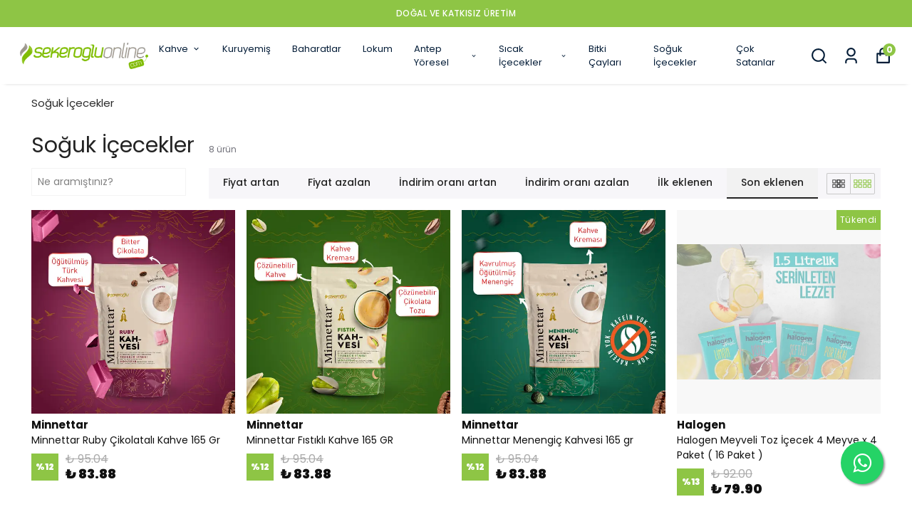

--- FILE ---
content_type: text/html; charset=utf-8
request_url: https://sekerogluonline.com/meyveli-toz-icecek-cesitleri-ve-fiyatlari
body_size: 93384
content:
<!DOCTYPE html><html lang="tr"><head><meta charSet="utf-8"/><meta name="viewport" content="width=device-width, initial-scale=1.0, maximum-scale=1.0, user-scalable=no"/><title>Meyveli Toz İçecek Çeşitleri &amp; Fiyatları | Şekeroğlu Online</title><meta name="description" content="Şekeroğlu Online&#x27;da zengin meyveli toz içecek çeşitleri ve avantajlı fiyatlar! Canlandırıcı lezzetlerle gününüzü renklendirin. Hemen keşfet!"/><meta property="og:type" content="website"/><meta property="og:site_name" content="https://sekerogluonline.com"/><meta property="og:title" content="Meyveli Toz İçecek Çeşitleri &amp; Fiyatları | Şekeroğlu Online"/><meta property="og:description" content="Şekeroğlu Online&#x27;da zengin meyveli toz içecek çeşitleri ve avantajlı fiyatlar! Canlandırıcı lezzetlerle gününüzü renklendirin. Hemen keşfet!"/><meta property="og:url" content="https://sekerogluonline.com/meyveli-toz-icecek-cesitleri-ve-fiyatlari"/><meta property="og:image" content="https://cdn.myikas.com/images/theme-images/d199e201-9393-4b42-87c1-13e88e2838c1/image_1080.jpg"/><link rel="canonical" href="https://sekerogluonline.com/meyveli-toz-icecek-cesitleri-ve-fiyatlari"/><script type="application/ld+json">{"@context":"https://schema.org","@type":"Website","url":"https://sekerogluonline.com"}</script><script type="application/ld+json">{"@context":"https://schema.org","@type":"Store","name":"sekerogluonline","logo":"https://cdn.myikas.com/images/ef10548d-df62-494e-b47d-ba6b6e4756e4/4878c055-3c82-4cbc-85f1-ed1f41ae6ca1/image_1080.webp","image":"https://cdn.myikas.com/images/ef10548d-df62-494e-b47d-ba6b6e4756e4/4878c055-3c82-4cbc-85f1-ed1f41ae6ca1/image_1080.webp","url":"https://sekerogluonline.com","telephone":"+905303881517","address":{"@type":"PostalAddress"}}</script><script type="application/ld+json">{"@context":"http://schema.org","@type":"CollectionPage","url":"https://sekerogluonline.com/meyveli-toz-icecek-cesitleri-ve-fiyatlari","name":"Meyveli Toz İçecek Çeşitleri & Fiyatları | Şekeroğlu Online","description":"Şekeroğlu Online'da zengin meyveli toz içecek çeşitleri ve avantajlı fiyatlar! Canlandırıcı lezzetlerle gününüzü renklendirin. Hemen keşfet!"}</script><script type="application/ld+json">{"@context":"http://schema.org","@type":"BreadcrumbList","itemListElement":[{"@type":"ListItem","position":1,"name":"sekerogluonline","item":"https://sekerogluonline.com"},{"@type":"ListItem","position":2,"name":"Soğuk İçecekler","item":"https://sekerogluonline.com/meyveli-toz-icecek-cesitleri-ve-fiyatlari"}]}</script><script type="application/ld+json">{"@context":"http://schema.org","@type":"ItemList","itemListElement":[{"@type":"ListItem","position":1,"item":{"@type":"Product","name":"Minnettar Ruby Çikolatalı Kahve 165 Gr","image":"https://cdn.myikas.com/images/ef10548d-df62-494e-b47d-ba6b6e4756e4/059004a0-4dfe-436b-b17b-cb23eadced85/image_1080.webp","offers":{"@type":"Offer","url":"https://sekerogluonline.com/sekeroglu-minnettar-ruby-cikolatali-kahve-165-gr-2754","priceCurrency":"TRY","price":"83.88","availability":"https://schema.org/InStock"}}},{"@type":"ListItem","position":2,"item":{"@type":"Product","name":"Minnettar Fıstıklı Kahve 165 GR","image":"https://cdn.myikas.com/images/ef10548d-df62-494e-b47d-ba6b6e4756e4/ab4f5210-c3c6-4cf3-b1e8-8dad8eee6d80/image_1080.webp","offers":{"@type":"Offer","url":"https://sekerogluonline.com/minnettar-fistikli-kahve-165-gr-2925","priceCurrency":"TRY","price":"83.88","availability":"https://schema.org/InStock"}}},{"@type":"ListItem","position":3,"item":{"@type":"Product","name":"Minnettar Menengiç Kahvesi 165 gr","image":"https://cdn.myikas.com/images/ef10548d-df62-494e-b47d-ba6b6e4756e4/1e731bde-b323-4eb2-bafd-71a684420338/image_1080.webp","offers":{"@type":"Offer","url":"https://sekerogluonline.com/sekeroglu-minnettar-menengic-kahvesi-165-gr-2650","priceCurrency":"TRY","price":"83.88","availability":"https://schema.org/InStock"}}},{"@type":"ListItem","position":4,"item":{"@type":"Product","name":"Halogen Meyveli Toz İçecek 4 Meyve x 4 Paket ( 16 Paket )","image":"https://cdn.myikas.com/images/ef10548d-df62-494e-b47d-ba6b6e4756e4/0a2ceb82-f9ac-4d6c-a052-5df7caadb3f2/image_1080.webp","offers":{"@type":"Offer","url":"https://sekerogluonline.com/halogen-meyveli-toz-icecek-4-lezzet","priceCurrency":"TRY","price":"79.90","availability":"https://schema.org/OutOfStock"}}},{"@type":"ListItem","position":5,"item":{"@type":"Product","name":"Halogen Vişne Içecek Tozu 9 Gr * 4 Adet","image":"https://cdn.myikas.com/images/ef10548d-df62-494e-b47d-ba6b6e4756e4/2485e420-2fe8-488e-b213-4f0cd1fd39e6/image_1080.webp","offers":{"@type":"Offer","url":"https://sekerogluonline.com/halogen-visne-icecek-tozu-11-4-gr-24-ad","priceCurrency":"TRY","price":"51.67","availability":"https://schema.org/OutOfStock"}}},{"@type":"ListItem","position":6,"item":{"@type":"Product","name":"Halogen Şeftali İçecek Tozu 9 Gr x 4 Adet","image":"https://cdn.myikas.com/images/ef10548d-df62-494e-b47d-ba6b6e4756e4/4d49f95d-df7a-428d-a51b-9f99814a8e47/image_1080.webp","offers":{"@type":"Offer","url":"https://sekerogluonline.com/halogen-seftali-icecek-tozu-11-4-gr-24","priceCurrency":"TRY","price":"46.80","availability":"https://schema.org/OutOfStock"}}},{"@type":"ListItem","position":7,"item":{"@type":"Product","name":"Halogen Portakal Içecek Tozu 9 Gr * 4 Adet","image":"https://cdn.myikas.com/images/ef10548d-df62-494e-b47d-ba6b6e4756e4/f1c06c57-ac3f-4f1f-b04b-329a6d5c3730/image_1080.webp","offers":{"@type":"Offer","url":"https://sekerogluonline.com/sekeroglu-portakal-icecek-tozu-11-4-gr-24","priceCurrency":"TRY","price":"46.80","availability":"https://schema.org/OutOfStock"}}},{"@type":"ListItem","position":8,"item":{"@type":"Product","name":"Halogen Limon İçecek Tozu 9 Gr x 4 Adet","image":"https://cdn.myikas.com/images/ef10548d-df62-494e-b47d-ba6b6e4756e4/5ef786ff-9f5a-476d-98ca-1be199c67ca3/image_1080.webp","offers":{"@type":"Offer","url":"https://sekerogluonline.com/halogen-limon-icecek-tozu-11-4-gr-x24-adet","priceCurrency":"TRY","price":"46.80","availability":"https://schema.org/OutOfStock"}}}]}</script><meta name="next-head-count" content="16"/><link rel="shortcut icon" href="https://cdn.myikas.com/images/theme-images/742ad064-ffb7-4347-965f-72575756775e/image_180.webp" type="image/webp"/><script defer="">(function(w,d,s,l,i){w[l]=w[l]||[];w[l].push({'gtm.start':
              new Date().getTime(),event:'gtm.js'});var f=d.getElementsByTagName(s)[0],
              j=d.createElement(s),dl=l!='dataLayer'?'&l='+l:'';j.async=true;j.src=
              'https://www.googletagmanager.com/gtm.js?id='+i+dl;f.parentNode.insertBefore(j,f);
              })(window,document,'script','dataLayer','GTM-PDCHXL5');</script><script defer="">!function(f,b,e,v,n,t,s)
          {if(f.fbq)return;n=f.fbq=function(){n.callMethod?
          n.callMethod.apply(n,arguments):n.queue.push(arguments)};
          if(!f._fbq)f._fbq=n;n.push=n;n.loaded=!0;n.version='2.0';
          n.queue=[];t=b.createElement(e);t.async=!0;
          t.src=v;s=b.getElementsByTagName(e)[0];
          s.parentNode.insertBefore(t,s)}(window, document,'script',
          'https://connect.facebook.net/en_US/fbevents.js');
          fbq('init', '550954249019559');
          fbq.disablePushState = true;
          fbq.allowDuplicatePageViews = true;</script><script async="" src="https://www.googletagmanager.com/gtag/js?id=G-2F4S4ZBDC4"></script><script defer="">window.dataLayer = window.dataLayer || [];
            function gtag(){dataLayer.push(arguments);}
            gtag('js', new Date());
            gtag('config', 'G-2F4S4ZBDC4');</script><script>
    var subscribers = [];
    var subscribe = (subscriber) => { subscribers.push(subscriber); }; 
    var unsubscribe = () => {};
    
    window.IkasEvents = {
      subscribers,
      subscribe,
      unsubscribe
    };
  </script><script></script>
    <link rel="stylesheet" href="https://cdn.jsdelivr.net/npm/swiper@11/swiper-bundle.min.css"/>

    <script src="https://cdn.jsdelivr.net/npm/swiper@11/swiper-bundle.min.js"></script>
        <link rel="stylesheet" href="https://cdnjs.cloudflare.com/ajax/libs/OwlCarousel2/2.3.4/assets/owl.carousel.min.css"/>
    <link rel="stylesheet" href="https://cdnjs.cloudflare.com/ajax/libs/OwlCarousel2/2.3.4/assets/owl.theme.default.min.css"/>
    <script src="https://cdnjs.cloudflare.com/ajax/libs/jquery/3.6.0/jquery.min.js"></script>
    <script src="https://cdnjs.cloudflare.com/ajax/libs/OwlCarousel2/2.3.4/owl.carousel.min.js"></script>
    <script>
      $(document).ready(function () {
        $(".owl-comment").owlCarousel({
          loop: true,
          margin: 60,
          nav: true,
          dots: false,
          center: true,
          responsive: {
            0: { items: 1 },
            600: { items: 1 },
            1000: { items: 2 },
          },
        });
      });
    </script><script>
(function () {
  // 1) Kutuyu oluştur
  var box = document.createElement("div");
  box.id = "ikas-live-viewers";
  box.innerHTML = '👀 Şu an bu ürünü <strong><span id="ikas-viewer-count"></span></strong> kişi inceliyor';

  // 2) Stil
  var style = document.createElement("style");
  style.innerHTML = `
    #ikas-live-viewers{
      display:inline-flex;
      align-items:center;
      gap:6px;
      margin:10px 0;
      padding:8px 12px;
      border-radius:10px;
      background:#f6f7f9;
      color:#111;
      font-size:14px;
      line-height:1.2;
      border:1px solid rgba(0,0,0,.08);
    }
    #ikas-live-viewers strong{ font-weight:700; }
  `;
  document.head.appendChild(style);

  // 3) Etik sayı (2-7)
  var MIN = 2, MAX = 7;
  function clamp(n,min,max){ return Math.max(min, Math.min(max, n)); }
  function baseFromPath(){
    var sum = 0;
    var p = window.location.pathname || "";
    for (var i=0;i<p.length;i++) sum += p.charCodeAt(i);
    return (sum % (MAX - MIN + 1)) + MIN;
  }
  var base = baseFromPath();
  function randomAround(b){
    var delta = Math.floor(Math.random() * 3) - 1; // -1/0/+1
    return clamp(b + delta, MIN, MAX);
  }
  function update(){
    var el = document.getElementById("ikas-viewer-count");
    if (!el) return;
    el.textContent = randomAround(base);
  }

  // 4) Yerleştirme hedefleri (tema farkı için çoklu deneme)
  function findMountPoint(){
    // Önce ürün başlığı
    var title =
      document.querySelector(".product-title") ||
      document.querySelector('[class*="product"][class*="title"]') ||
      document.querySelector("h1");

    if (title) return { el: title, pos: "afterend" };

    // Fiyat alanı
    var price =
      document.querySelector('[class*="price"]') ||
      document.querySelector(".product-price") ||
      document.querySelector('[data-testid*="price"]');

    if (price) return { el: price, pos: "afterend" };

    // Sepete ekle butonu
    var addToCart =
      document.querySelector('button[type="submit"]') ||
      document.querySelector('button[name*="cart"]') ||
      document.querySelector('button[class*="add"]') ||
      document.querySelector('button[class*="cart"]');

    if (addToCart) return { el: addToCart, pos: "beforebegin" };

    // Son çare: body
    return { el: document.body, pos: "append" };
  }

  function mount(){
    if (document.getElementById("ikas-live-viewers")) return true;

    var target = findMountPoint();
    if (!target || !target.el) return false;

    if (target.pos === "append") {
      target.el.appendChild(box);
    } else {
      target.el.insertAdjacentElement(target.pos, box);
    }
    return true;
  }

  // 5) İKAS sayfaları bazen geç render eder (SPA gibi). O yüzden sürekli dene.
  var tries = 0;
  var timer = setInterval(function(){
    tries++;
    if (mount() || tries > 80) {
      clearInterval(timer);
      update();
      setInterval(update, 9000);
    }
  }, 250);
})();
</script>
<script>document.documentElement.style.setProperty("--primary-color","#8ec545ff");
document.documentElement.style.setProperty("--primary-hoverColor","#2d2d2d");
document.documentElement.style.setProperty("--primary-variantNameColor","#000000");
document.documentElement.style.setProperty("--primary-variantSelectedNameColor","#ffffff");
document.documentElement.style.setProperty("--bodyBackgroundColor","#ffffff");
document.documentElement.style.setProperty("--variantTitleColor","#818181");
document.documentElement.style.setProperty("--variant-types-out-of-stock","#f4f4f5ff");</script> 
    <style>
      /* devanagari */
@font-face {
  font-family: 'Poppins';
  font-style: italic;
  font-weight: 100;
  font-display: swap;
  src: url(https://fonts.myikas.com/s/poppins/v24/pxiAyp8kv8JHgFVrJJLmE0tDMPKhSkFEkm8.woff2) format('woff2');
  unicode-range: U+0900-097F, U+1CD0-1CF9, U+200C-200D, U+20A8, U+20B9, U+20F0, U+25CC, U+A830-A839, U+A8E0-A8FF, U+11B00-11B09;
}
/* latin-ext */
@font-face {
  font-family: 'Poppins';
  font-style: italic;
  font-weight: 100;
  font-display: swap;
  src: url(https://fonts.myikas.com/s/poppins/v24/pxiAyp8kv8JHgFVrJJLmE0tMMPKhSkFEkm8.woff2) format('woff2');
  unicode-range: U+0100-02BA, U+02BD-02C5, U+02C7-02CC, U+02CE-02D7, U+02DD-02FF, U+0304, U+0308, U+0329, U+1D00-1DBF, U+1E00-1E9F, U+1EF2-1EFF, U+2020, U+20A0-20AB, U+20AD-20C0, U+2113, U+2C60-2C7F, U+A720-A7FF;
}
/* latin */
@font-face {
  font-family: 'Poppins';
  font-style: italic;
  font-weight: 100;
  font-display: swap;
  src: url(https://fonts.myikas.com/s/poppins/v24/pxiAyp8kv8JHgFVrJJLmE0tCMPKhSkFE.woff2) format('woff2');
  unicode-range: U+0000-00FF, U+0131, U+0152-0153, U+02BB-02BC, U+02C6, U+02DA, U+02DC, U+0304, U+0308, U+0329, U+2000-206F, U+20AC, U+2122, U+2191, U+2193, U+2212, U+2215, U+FEFF, U+FFFD;
}
/* devanagari */
@font-face {
  font-family: 'Poppins';
  font-style: italic;
  font-weight: 200;
  font-display: swap;
  src: url(https://fonts.myikas.com/s/poppins/v24/pxiDyp8kv8JHgFVrJJLmv1pVFteOYktMqlap.woff2) format('woff2');
  unicode-range: U+0900-097F, U+1CD0-1CF9, U+200C-200D, U+20A8, U+20B9, U+20F0, U+25CC, U+A830-A839, U+A8E0-A8FF, U+11B00-11B09;
}
/* latin-ext */
@font-face {
  font-family: 'Poppins';
  font-style: italic;
  font-weight: 200;
  font-display: swap;
  src: url(https://fonts.myikas.com/s/poppins/v24/pxiDyp8kv8JHgFVrJJLmv1pVGdeOYktMqlap.woff2) format('woff2');
  unicode-range: U+0100-02BA, U+02BD-02C5, U+02C7-02CC, U+02CE-02D7, U+02DD-02FF, U+0304, U+0308, U+0329, U+1D00-1DBF, U+1E00-1E9F, U+1EF2-1EFF, U+2020, U+20A0-20AB, U+20AD-20C0, U+2113, U+2C60-2C7F, U+A720-A7FF;
}
/* latin */
@font-face {
  font-family: 'Poppins';
  font-style: italic;
  font-weight: 200;
  font-display: swap;
  src: url(https://fonts.myikas.com/s/poppins/v24/pxiDyp8kv8JHgFVrJJLmv1pVF9eOYktMqg.woff2) format('woff2');
  unicode-range: U+0000-00FF, U+0131, U+0152-0153, U+02BB-02BC, U+02C6, U+02DA, U+02DC, U+0304, U+0308, U+0329, U+2000-206F, U+20AC, U+2122, U+2191, U+2193, U+2212, U+2215, U+FEFF, U+FFFD;
}
/* devanagari */
@font-face {
  font-family: 'Poppins';
  font-style: italic;
  font-weight: 300;
  font-display: swap;
  src: url(https://fonts.myikas.com/s/poppins/v24/pxiDyp8kv8JHgFVrJJLm21lVFteOYktMqlap.woff2) format('woff2');
  unicode-range: U+0900-097F, U+1CD0-1CF9, U+200C-200D, U+20A8, U+20B9, U+20F0, U+25CC, U+A830-A839, U+A8E0-A8FF, U+11B00-11B09;
}
/* latin-ext */
@font-face {
  font-family: 'Poppins';
  font-style: italic;
  font-weight: 300;
  font-display: swap;
  src: url(https://fonts.myikas.com/s/poppins/v24/pxiDyp8kv8JHgFVrJJLm21lVGdeOYktMqlap.woff2) format('woff2');
  unicode-range: U+0100-02BA, U+02BD-02C5, U+02C7-02CC, U+02CE-02D7, U+02DD-02FF, U+0304, U+0308, U+0329, U+1D00-1DBF, U+1E00-1E9F, U+1EF2-1EFF, U+2020, U+20A0-20AB, U+20AD-20C0, U+2113, U+2C60-2C7F, U+A720-A7FF;
}
/* latin */
@font-face {
  font-family: 'Poppins';
  font-style: italic;
  font-weight: 300;
  font-display: swap;
  src: url(https://fonts.myikas.com/s/poppins/v24/pxiDyp8kv8JHgFVrJJLm21lVF9eOYktMqg.woff2) format('woff2');
  unicode-range: U+0000-00FF, U+0131, U+0152-0153, U+02BB-02BC, U+02C6, U+02DA, U+02DC, U+0304, U+0308, U+0329, U+2000-206F, U+20AC, U+2122, U+2191, U+2193, U+2212, U+2215, U+FEFF, U+FFFD;
}
/* devanagari */
@font-face {
  font-family: 'Poppins';
  font-style: italic;
  font-weight: 400;
  font-display: swap;
  src: url(https://fonts.myikas.com/s/poppins/v24/pxiGyp8kv8JHgFVrJJLucXtAOvWDSHFF.woff2) format('woff2');
  unicode-range: U+0900-097F, U+1CD0-1CF9, U+200C-200D, U+20A8, U+20B9, U+20F0, U+25CC, U+A830-A839, U+A8E0-A8FF, U+11B00-11B09;
}
/* latin-ext */
@font-face {
  font-family: 'Poppins';
  font-style: italic;
  font-weight: 400;
  font-display: swap;
  src: url(https://fonts.myikas.com/s/poppins/v24/pxiGyp8kv8JHgFVrJJLufntAOvWDSHFF.woff2) format('woff2');
  unicode-range: U+0100-02BA, U+02BD-02C5, U+02C7-02CC, U+02CE-02D7, U+02DD-02FF, U+0304, U+0308, U+0329, U+1D00-1DBF, U+1E00-1E9F, U+1EF2-1EFF, U+2020, U+20A0-20AB, U+20AD-20C0, U+2113, U+2C60-2C7F, U+A720-A7FF;
}
/* latin */
@font-face {
  font-family: 'Poppins';
  font-style: italic;
  font-weight: 400;
  font-display: swap;
  src: url(https://fonts.myikas.com/s/poppins/v24/pxiGyp8kv8JHgFVrJJLucHtAOvWDSA.woff2) format('woff2');
  unicode-range: U+0000-00FF, U+0131, U+0152-0153, U+02BB-02BC, U+02C6, U+02DA, U+02DC, U+0304, U+0308, U+0329, U+2000-206F, U+20AC, U+2122, U+2191, U+2193, U+2212, U+2215, U+FEFF, U+FFFD;
}
/* devanagari */
@font-face {
  font-family: 'Poppins';
  font-style: italic;
  font-weight: 500;
  font-display: swap;
  src: url(https://fonts.myikas.com/s/poppins/v24/pxiDyp8kv8JHgFVrJJLmg1hVFteOYktMqlap.woff2) format('woff2');
  unicode-range: U+0900-097F, U+1CD0-1CF9, U+200C-200D, U+20A8, U+20B9, U+20F0, U+25CC, U+A830-A839, U+A8E0-A8FF, U+11B00-11B09;
}
/* latin-ext */
@font-face {
  font-family: 'Poppins';
  font-style: italic;
  font-weight: 500;
  font-display: swap;
  src: url(https://fonts.myikas.com/s/poppins/v24/pxiDyp8kv8JHgFVrJJLmg1hVGdeOYktMqlap.woff2) format('woff2');
  unicode-range: U+0100-02BA, U+02BD-02C5, U+02C7-02CC, U+02CE-02D7, U+02DD-02FF, U+0304, U+0308, U+0329, U+1D00-1DBF, U+1E00-1E9F, U+1EF2-1EFF, U+2020, U+20A0-20AB, U+20AD-20C0, U+2113, U+2C60-2C7F, U+A720-A7FF;
}
/* latin */
@font-face {
  font-family: 'Poppins';
  font-style: italic;
  font-weight: 500;
  font-display: swap;
  src: url(https://fonts.myikas.com/s/poppins/v24/pxiDyp8kv8JHgFVrJJLmg1hVF9eOYktMqg.woff2) format('woff2');
  unicode-range: U+0000-00FF, U+0131, U+0152-0153, U+02BB-02BC, U+02C6, U+02DA, U+02DC, U+0304, U+0308, U+0329, U+2000-206F, U+20AC, U+2122, U+2191, U+2193, U+2212, U+2215, U+FEFF, U+FFFD;
}
/* devanagari */
@font-face {
  font-family: 'Poppins';
  font-style: italic;
  font-weight: 600;
  font-display: swap;
  src: url(https://fonts.myikas.com/s/poppins/v24/pxiDyp8kv8JHgFVrJJLmr19VFteOYktMqlap.woff2) format('woff2');
  unicode-range: U+0900-097F, U+1CD0-1CF9, U+200C-200D, U+20A8, U+20B9, U+20F0, U+25CC, U+A830-A839, U+A8E0-A8FF, U+11B00-11B09;
}
/* latin-ext */
@font-face {
  font-family: 'Poppins';
  font-style: italic;
  font-weight: 600;
  font-display: swap;
  src: url(https://fonts.myikas.com/s/poppins/v24/pxiDyp8kv8JHgFVrJJLmr19VGdeOYktMqlap.woff2) format('woff2');
  unicode-range: U+0100-02BA, U+02BD-02C5, U+02C7-02CC, U+02CE-02D7, U+02DD-02FF, U+0304, U+0308, U+0329, U+1D00-1DBF, U+1E00-1E9F, U+1EF2-1EFF, U+2020, U+20A0-20AB, U+20AD-20C0, U+2113, U+2C60-2C7F, U+A720-A7FF;
}
/* latin */
@font-face {
  font-family: 'Poppins';
  font-style: italic;
  font-weight: 600;
  font-display: swap;
  src: url(https://fonts.myikas.com/s/poppins/v24/pxiDyp8kv8JHgFVrJJLmr19VF9eOYktMqg.woff2) format('woff2');
  unicode-range: U+0000-00FF, U+0131, U+0152-0153, U+02BB-02BC, U+02C6, U+02DA, U+02DC, U+0304, U+0308, U+0329, U+2000-206F, U+20AC, U+2122, U+2191, U+2193, U+2212, U+2215, U+FEFF, U+FFFD;
}
/* devanagari */
@font-face {
  font-family: 'Poppins';
  font-style: italic;
  font-weight: 700;
  font-display: swap;
  src: url(https://fonts.myikas.com/s/poppins/v24/pxiDyp8kv8JHgFVrJJLmy15VFteOYktMqlap.woff2) format('woff2');
  unicode-range: U+0900-097F, U+1CD0-1CF9, U+200C-200D, U+20A8, U+20B9, U+20F0, U+25CC, U+A830-A839, U+A8E0-A8FF, U+11B00-11B09;
}
/* latin-ext */
@font-face {
  font-family: 'Poppins';
  font-style: italic;
  font-weight: 700;
  font-display: swap;
  src: url(https://fonts.myikas.com/s/poppins/v24/pxiDyp8kv8JHgFVrJJLmy15VGdeOYktMqlap.woff2) format('woff2');
  unicode-range: U+0100-02BA, U+02BD-02C5, U+02C7-02CC, U+02CE-02D7, U+02DD-02FF, U+0304, U+0308, U+0329, U+1D00-1DBF, U+1E00-1E9F, U+1EF2-1EFF, U+2020, U+20A0-20AB, U+20AD-20C0, U+2113, U+2C60-2C7F, U+A720-A7FF;
}
/* latin */
@font-face {
  font-family: 'Poppins';
  font-style: italic;
  font-weight: 700;
  font-display: swap;
  src: url(https://fonts.myikas.com/s/poppins/v24/pxiDyp8kv8JHgFVrJJLmy15VF9eOYktMqg.woff2) format('woff2');
  unicode-range: U+0000-00FF, U+0131, U+0152-0153, U+02BB-02BC, U+02C6, U+02DA, U+02DC, U+0304, U+0308, U+0329, U+2000-206F, U+20AC, U+2122, U+2191, U+2193, U+2212, U+2215, U+FEFF, U+FFFD;
}
/* devanagari */
@font-face {
  font-family: 'Poppins';
  font-style: italic;
  font-weight: 800;
  font-display: swap;
  src: url(https://fonts.myikas.com/s/poppins/v24/pxiDyp8kv8JHgFVrJJLm111VFteOYktMqlap.woff2) format('woff2');
  unicode-range: U+0900-097F, U+1CD0-1CF9, U+200C-200D, U+20A8, U+20B9, U+20F0, U+25CC, U+A830-A839, U+A8E0-A8FF, U+11B00-11B09;
}
/* latin-ext */
@font-face {
  font-family: 'Poppins';
  font-style: italic;
  font-weight: 800;
  font-display: swap;
  src: url(https://fonts.myikas.com/s/poppins/v24/pxiDyp8kv8JHgFVrJJLm111VGdeOYktMqlap.woff2) format('woff2');
  unicode-range: U+0100-02BA, U+02BD-02C5, U+02C7-02CC, U+02CE-02D7, U+02DD-02FF, U+0304, U+0308, U+0329, U+1D00-1DBF, U+1E00-1E9F, U+1EF2-1EFF, U+2020, U+20A0-20AB, U+20AD-20C0, U+2113, U+2C60-2C7F, U+A720-A7FF;
}
/* latin */
@font-face {
  font-family: 'Poppins';
  font-style: italic;
  font-weight: 800;
  font-display: swap;
  src: url(https://fonts.myikas.com/s/poppins/v24/pxiDyp8kv8JHgFVrJJLm111VF9eOYktMqg.woff2) format('woff2');
  unicode-range: U+0000-00FF, U+0131, U+0152-0153, U+02BB-02BC, U+02C6, U+02DA, U+02DC, U+0304, U+0308, U+0329, U+2000-206F, U+20AC, U+2122, U+2191, U+2193, U+2212, U+2215, U+FEFF, U+FFFD;
}
/* devanagari */
@font-face {
  font-family: 'Poppins';
  font-style: italic;
  font-weight: 900;
  font-display: swap;
  src: url(https://fonts.myikas.com/s/poppins/v24/pxiDyp8kv8JHgFVrJJLm81xVFteOYktMqlap.woff2) format('woff2');
  unicode-range: U+0900-097F, U+1CD0-1CF9, U+200C-200D, U+20A8, U+20B9, U+20F0, U+25CC, U+A830-A839, U+A8E0-A8FF, U+11B00-11B09;
}
/* latin-ext */
@font-face {
  font-family: 'Poppins';
  font-style: italic;
  font-weight: 900;
  font-display: swap;
  src: url(https://fonts.myikas.com/s/poppins/v24/pxiDyp8kv8JHgFVrJJLm81xVGdeOYktMqlap.woff2) format('woff2');
  unicode-range: U+0100-02BA, U+02BD-02C5, U+02C7-02CC, U+02CE-02D7, U+02DD-02FF, U+0304, U+0308, U+0329, U+1D00-1DBF, U+1E00-1E9F, U+1EF2-1EFF, U+2020, U+20A0-20AB, U+20AD-20C0, U+2113, U+2C60-2C7F, U+A720-A7FF;
}
/* latin */
@font-face {
  font-family: 'Poppins';
  font-style: italic;
  font-weight: 900;
  font-display: swap;
  src: url(https://fonts.myikas.com/s/poppins/v24/pxiDyp8kv8JHgFVrJJLm81xVF9eOYktMqg.woff2) format('woff2');
  unicode-range: U+0000-00FF, U+0131, U+0152-0153, U+02BB-02BC, U+02C6, U+02DA, U+02DC, U+0304, U+0308, U+0329, U+2000-206F, U+20AC, U+2122, U+2191, U+2193, U+2212, U+2215, U+FEFF, U+FFFD;
}
/* devanagari */
@font-face {
  font-family: 'Poppins';
  font-style: normal;
  font-weight: 100;
  font-display: swap;
  src: url(https://fonts.myikas.com/s/poppins/v24/pxiGyp8kv8JHgFVrLPTucXtAOvWDSHFF.woff2) format('woff2');
  unicode-range: U+0900-097F, U+1CD0-1CF9, U+200C-200D, U+20A8, U+20B9, U+20F0, U+25CC, U+A830-A839, U+A8E0-A8FF, U+11B00-11B09;
}
/* latin-ext */
@font-face {
  font-family: 'Poppins';
  font-style: normal;
  font-weight: 100;
  font-display: swap;
  src: url(https://fonts.myikas.com/s/poppins/v24/pxiGyp8kv8JHgFVrLPTufntAOvWDSHFF.woff2) format('woff2');
  unicode-range: U+0100-02BA, U+02BD-02C5, U+02C7-02CC, U+02CE-02D7, U+02DD-02FF, U+0304, U+0308, U+0329, U+1D00-1DBF, U+1E00-1E9F, U+1EF2-1EFF, U+2020, U+20A0-20AB, U+20AD-20C0, U+2113, U+2C60-2C7F, U+A720-A7FF;
}
/* latin */
@font-face {
  font-family: 'Poppins';
  font-style: normal;
  font-weight: 100;
  font-display: swap;
  src: url(https://fonts.myikas.com/s/poppins/v24/pxiGyp8kv8JHgFVrLPTucHtAOvWDSA.woff2) format('woff2');
  unicode-range: U+0000-00FF, U+0131, U+0152-0153, U+02BB-02BC, U+02C6, U+02DA, U+02DC, U+0304, U+0308, U+0329, U+2000-206F, U+20AC, U+2122, U+2191, U+2193, U+2212, U+2215, U+FEFF, U+FFFD;
}
/* devanagari */
@font-face {
  font-family: 'Poppins';
  font-style: normal;
  font-weight: 200;
  font-display: swap;
  src: url(https://fonts.myikas.com/s/poppins/v24/pxiByp8kv8JHgFVrLFj_Z11lFd2JQEl8qw.woff2) format('woff2');
  unicode-range: U+0900-097F, U+1CD0-1CF9, U+200C-200D, U+20A8, U+20B9, U+20F0, U+25CC, U+A830-A839, U+A8E0-A8FF, U+11B00-11B09;
}
/* latin-ext */
@font-face {
  font-family: 'Poppins';
  font-style: normal;
  font-weight: 200;
  font-display: swap;
  src: url(https://fonts.myikas.com/s/poppins/v24/pxiByp8kv8JHgFVrLFj_Z1JlFd2JQEl8qw.woff2) format('woff2');
  unicode-range: U+0100-02BA, U+02BD-02C5, U+02C7-02CC, U+02CE-02D7, U+02DD-02FF, U+0304, U+0308, U+0329, U+1D00-1DBF, U+1E00-1E9F, U+1EF2-1EFF, U+2020, U+20A0-20AB, U+20AD-20C0, U+2113, U+2C60-2C7F, U+A720-A7FF;
}
/* latin */
@font-face {
  font-family: 'Poppins';
  font-style: normal;
  font-weight: 200;
  font-display: swap;
  src: url(https://fonts.myikas.com/s/poppins/v24/pxiByp8kv8JHgFVrLFj_Z1xlFd2JQEk.woff2) format('woff2');
  unicode-range: U+0000-00FF, U+0131, U+0152-0153, U+02BB-02BC, U+02C6, U+02DA, U+02DC, U+0304, U+0308, U+0329, U+2000-206F, U+20AC, U+2122, U+2191, U+2193, U+2212, U+2215, U+FEFF, U+FFFD;
}
/* devanagari */
@font-face {
  font-family: 'Poppins';
  font-style: normal;
  font-weight: 300;
  font-display: swap;
  src: url(https://fonts.myikas.com/s/poppins/v24/pxiByp8kv8JHgFVrLDz8Z11lFd2JQEl8qw.woff2) format('woff2');
  unicode-range: U+0900-097F, U+1CD0-1CF9, U+200C-200D, U+20A8, U+20B9, U+20F0, U+25CC, U+A830-A839, U+A8E0-A8FF, U+11B00-11B09;
}
/* latin-ext */
@font-face {
  font-family: 'Poppins';
  font-style: normal;
  font-weight: 300;
  font-display: swap;
  src: url(https://fonts.myikas.com/s/poppins/v24/pxiByp8kv8JHgFVrLDz8Z1JlFd2JQEl8qw.woff2) format('woff2');
  unicode-range: U+0100-02BA, U+02BD-02C5, U+02C7-02CC, U+02CE-02D7, U+02DD-02FF, U+0304, U+0308, U+0329, U+1D00-1DBF, U+1E00-1E9F, U+1EF2-1EFF, U+2020, U+20A0-20AB, U+20AD-20C0, U+2113, U+2C60-2C7F, U+A720-A7FF;
}
/* latin */
@font-face {
  font-family: 'Poppins';
  font-style: normal;
  font-weight: 300;
  font-display: swap;
  src: url(https://fonts.myikas.com/s/poppins/v24/pxiByp8kv8JHgFVrLDz8Z1xlFd2JQEk.woff2) format('woff2');
  unicode-range: U+0000-00FF, U+0131, U+0152-0153, U+02BB-02BC, U+02C6, U+02DA, U+02DC, U+0304, U+0308, U+0329, U+2000-206F, U+20AC, U+2122, U+2191, U+2193, U+2212, U+2215, U+FEFF, U+FFFD;
}
/* devanagari */
@font-face {
  font-family: 'Poppins';
  font-style: normal;
  font-weight: 400;
  font-display: swap;
  src: url(https://fonts.myikas.com/s/poppins/v24/pxiEyp8kv8JHgFVrJJbecnFHGPezSQ.woff2) format('woff2');
  unicode-range: U+0900-097F, U+1CD0-1CF9, U+200C-200D, U+20A8, U+20B9, U+20F0, U+25CC, U+A830-A839, U+A8E0-A8FF, U+11B00-11B09;
}
/* latin-ext */
@font-face {
  font-family: 'Poppins';
  font-style: normal;
  font-weight: 400;
  font-display: swap;
  src: url(https://fonts.myikas.com/s/poppins/v24/pxiEyp8kv8JHgFVrJJnecnFHGPezSQ.woff2) format('woff2');
  unicode-range: U+0100-02BA, U+02BD-02C5, U+02C7-02CC, U+02CE-02D7, U+02DD-02FF, U+0304, U+0308, U+0329, U+1D00-1DBF, U+1E00-1E9F, U+1EF2-1EFF, U+2020, U+20A0-20AB, U+20AD-20C0, U+2113, U+2C60-2C7F, U+A720-A7FF;
}
/* latin */
@font-face {
  font-family: 'Poppins';
  font-style: normal;
  font-weight: 400;
  font-display: swap;
  src: url(https://fonts.myikas.com/s/poppins/v24/pxiEyp8kv8JHgFVrJJfecnFHGPc.woff2) format('woff2');
  unicode-range: U+0000-00FF, U+0131, U+0152-0153, U+02BB-02BC, U+02C6, U+02DA, U+02DC, U+0304, U+0308, U+0329, U+2000-206F, U+20AC, U+2122, U+2191, U+2193, U+2212, U+2215, U+FEFF, U+FFFD;
}
/* devanagari */
@font-face {
  font-family: 'Poppins';
  font-style: normal;
  font-weight: 500;
  font-display: swap;
  src: url(https://fonts.myikas.com/s/poppins/v24/pxiByp8kv8JHgFVrLGT9Z11lFd2JQEl8qw.woff2) format('woff2');
  unicode-range: U+0900-097F, U+1CD0-1CF9, U+200C-200D, U+20A8, U+20B9, U+20F0, U+25CC, U+A830-A839, U+A8E0-A8FF, U+11B00-11B09;
}
/* latin-ext */
@font-face {
  font-family: 'Poppins';
  font-style: normal;
  font-weight: 500;
  font-display: swap;
  src: url(https://fonts.myikas.com/s/poppins/v24/pxiByp8kv8JHgFVrLGT9Z1JlFd2JQEl8qw.woff2) format('woff2');
  unicode-range: U+0100-02BA, U+02BD-02C5, U+02C7-02CC, U+02CE-02D7, U+02DD-02FF, U+0304, U+0308, U+0329, U+1D00-1DBF, U+1E00-1E9F, U+1EF2-1EFF, U+2020, U+20A0-20AB, U+20AD-20C0, U+2113, U+2C60-2C7F, U+A720-A7FF;
}
/* latin */
@font-face {
  font-family: 'Poppins';
  font-style: normal;
  font-weight: 500;
  font-display: swap;
  src: url(https://fonts.myikas.com/s/poppins/v24/pxiByp8kv8JHgFVrLGT9Z1xlFd2JQEk.woff2) format('woff2');
  unicode-range: U+0000-00FF, U+0131, U+0152-0153, U+02BB-02BC, U+02C6, U+02DA, U+02DC, U+0304, U+0308, U+0329, U+2000-206F, U+20AC, U+2122, U+2191, U+2193, U+2212, U+2215, U+FEFF, U+FFFD;
}
/* devanagari */
@font-face {
  font-family: 'Poppins';
  font-style: normal;
  font-weight: 600;
  font-display: swap;
  src: url(https://fonts.myikas.com/s/poppins/v24/pxiByp8kv8JHgFVrLEj6Z11lFd2JQEl8qw.woff2) format('woff2');
  unicode-range: U+0900-097F, U+1CD0-1CF9, U+200C-200D, U+20A8, U+20B9, U+20F0, U+25CC, U+A830-A839, U+A8E0-A8FF, U+11B00-11B09;
}
/* latin-ext */
@font-face {
  font-family: 'Poppins';
  font-style: normal;
  font-weight: 600;
  font-display: swap;
  src: url(https://fonts.myikas.com/s/poppins/v24/pxiByp8kv8JHgFVrLEj6Z1JlFd2JQEl8qw.woff2) format('woff2');
  unicode-range: U+0100-02BA, U+02BD-02C5, U+02C7-02CC, U+02CE-02D7, U+02DD-02FF, U+0304, U+0308, U+0329, U+1D00-1DBF, U+1E00-1E9F, U+1EF2-1EFF, U+2020, U+20A0-20AB, U+20AD-20C0, U+2113, U+2C60-2C7F, U+A720-A7FF;
}
/* latin */
@font-face {
  font-family: 'Poppins';
  font-style: normal;
  font-weight: 600;
  font-display: swap;
  src: url(https://fonts.myikas.com/s/poppins/v24/pxiByp8kv8JHgFVrLEj6Z1xlFd2JQEk.woff2) format('woff2');
  unicode-range: U+0000-00FF, U+0131, U+0152-0153, U+02BB-02BC, U+02C6, U+02DA, U+02DC, U+0304, U+0308, U+0329, U+2000-206F, U+20AC, U+2122, U+2191, U+2193, U+2212, U+2215, U+FEFF, U+FFFD;
}
/* devanagari */
@font-face {
  font-family: 'Poppins';
  font-style: normal;
  font-weight: 700;
  font-display: swap;
  src: url(https://fonts.myikas.com/s/poppins/v24/pxiByp8kv8JHgFVrLCz7Z11lFd2JQEl8qw.woff2) format('woff2');
  unicode-range: U+0900-097F, U+1CD0-1CF9, U+200C-200D, U+20A8, U+20B9, U+20F0, U+25CC, U+A830-A839, U+A8E0-A8FF, U+11B00-11B09;
}
/* latin-ext */
@font-face {
  font-family: 'Poppins';
  font-style: normal;
  font-weight: 700;
  font-display: swap;
  src: url(https://fonts.myikas.com/s/poppins/v24/pxiByp8kv8JHgFVrLCz7Z1JlFd2JQEl8qw.woff2) format('woff2');
  unicode-range: U+0100-02BA, U+02BD-02C5, U+02C7-02CC, U+02CE-02D7, U+02DD-02FF, U+0304, U+0308, U+0329, U+1D00-1DBF, U+1E00-1E9F, U+1EF2-1EFF, U+2020, U+20A0-20AB, U+20AD-20C0, U+2113, U+2C60-2C7F, U+A720-A7FF;
}
/* latin */
@font-face {
  font-family: 'Poppins';
  font-style: normal;
  font-weight: 700;
  font-display: swap;
  src: url(https://fonts.myikas.com/s/poppins/v24/pxiByp8kv8JHgFVrLCz7Z1xlFd2JQEk.woff2) format('woff2');
  unicode-range: U+0000-00FF, U+0131, U+0152-0153, U+02BB-02BC, U+02C6, U+02DA, U+02DC, U+0304, U+0308, U+0329, U+2000-206F, U+20AC, U+2122, U+2191, U+2193, U+2212, U+2215, U+FEFF, U+FFFD;
}
/* devanagari */
@font-face {
  font-family: 'Poppins';
  font-style: normal;
  font-weight: 800;
  font-display: swap;
  src: url(https://fonts.myikas.com/s/poppins/v24/pxiByp8kv8JHgFVrLDD4Z11lFd2JQEl8qw.woff2) format('woff2');
  unicode-range: U+0900-097F, U+1CD0-1CF9, U+200C-200D, U+20A8, U+20B9, U+20F0, U+25CC, U+A830-A839, U+A8E0-A8FF, U+11B00-11B09;
}
/* latin-ext */
@font-face {
  font-family: 'Poppins';
  font-style: normal;
  font-weight: 800;
  font-display: swap;
  src: url(https://fonts.myikas.com/s/poppins/v24/pxiByp8kv8JHgFVrLDD4Z1JlFd2JQEl8qw.woff2) format('woff2');
  unicode-range: U+0100-02BA, U+02BD-02C5, U+02C7-02CC, U+02CE-02D7, U+02DD-02FF, U+0304, U+0308, U+0329, U+1D00-1DBF, U+1E00-1E9F, U+1EF2-1EFF, U+2020, U+20A0-20AB, U+20AD-20C0, U+2113, U+2C60-2C7F, U+A720-A7FF;
}
/* latin */
@font-face {
  font-family: 'Poppins';
  font-style: normal;
  font-weight: 800;
  font-display: swap;
  src: url(https://fonts.myikas.com/s/poppins/v24/pxiByp8kv8JHgFVrLDD4Z1xlFd2JQEk.woff2) format('woff2');
  unicode-range: U+0000-00FF, U+0131, U+0152-0153, U+02BB-02BC, U+02C6, U+02DA, U+02DC, U+0304, U+0308, U+0329, U+2000-206F, U+20AC, U+2122, U+2191, U+2193, U+2212, U+2215, U+FEFF, U+FFFD;
}
/* devanagari */
@font-face {
  font-family: 'Poppins';
  font-style: normal;
  font-weight: 900;
  font-display: swap;
  src: url(https://fonts.myikas.com/s/poppins/v24/pxiByp8kv8JHgFVrLBT5Z11lFd2JQEl8qw.woff2) format('woff2');
  unicode-range: U+0900-097F, U+1CD0-1CF9, U+200C-200D, U+20A8, U+20B9, U+20F0, U+25CC, U+A830-A839, U+A8E0-A8FF, U+11B00-11B09;
}
/* latin-ext */
@font-face {
  font-family: 'Poppins';
  font-style: normal;
  font-weight: 900;
  font-display: swap;
  src: url(https://fonts.myikas.com/s/poppins/v24/pxiByp8kv8JHgFVrLBT5Z1JlFd2JQEl8qw.woff2) format('woff2');
  unicode-range: U+0100-02BA, U+02BD-02C5, U+02C7-02CC, U+02CE-02D7, U+02DD-02FF, U+0304, U+0308, U+0329, U+1D00-1DBF, U+1E00-1E9F, U+1EF2-1EFF, U+2020, U+20A0-20AB, U+20AD-20C0, U+2113, U+2C60-2C7F, U+A720-A7FF;
}
/* latin */
@font-face {
  font-family: 'Poppins';
  font-style: normal;
  font-weight: 900;
  font-display: swap;
  src: url(https://fonts.myikas.com/s/poppins/v24/pxiByp8kv8JHgFVrLBT5Z1xlFd2JQEk.woff2) format('woff2');
  unicode-range: U+0000-00FF, U+0131, U+0152-0153, U+02BB-02BC, U+02C6, U+02DA, U+02DC, U+0304, U+0308, U+0329, U+2000-206F, U+20AC, U+2122, U+2191, U+2193, U+2212, U+2215, U+FEFF, U+FFFD;
}


      body { 
          font-family: 'Poppins', -apple-system, system-ui, BlinkMacSystemFont, "Segoe UI", Roboto, "Helvetica Neue", Arial, sans-serif !important;
       } 

      </style><link rel="preconnect" href="https://cdn.myikas.com/"/><link rel="dns-prefetch" href="https://cdn.myikas.com/"/><link rel="preload" href="https://cdn.myikas.com/sf/v1/606dd81b-174e-45cd-a2ed-f2bb58c4f9bd/05a7577a-9f1e-4b11-9a38-3e7c79f62433/1754585205038/_next/static/css/eee531f0970e9fc2.css" as="style" crossorigin="anonymous"/><link rel="stylesheet" href="https://cdn.myikas.com/sf/v1/606dd81b-174e-45cd-a2ed-f2bb58c4f9bd/05a7577a-9f1e-4b11-9a38-3e7c79f62433/1754585205038/_next/static/css/eee531f0970e9fc2.css" crossorigin="anonymous" data-n-g=""/><link rel="preload" href="https://cdn.myikas.com/sf/v1/606dd81b-174e-45cd-a2ed-f2bb58c4f9bd/05a7577a-9f1e-4b11-9a38-3e7c79f62433/1754585205038/_next/static/css/9fbcc04b7822d06d.css" as="style" crossorigin="anonymous"/><link rel="stylesheet" href="https://cdn.myikas.com/sf/v1/606dd81b-174e-45cd-a2ed-f2bb58c4f9bd/05a7577a-9f1e-4b11-9a38-3e7c79f62433/1754585205038/_next/static/css/9fbcc04b7822d06d.css" crossorigin="anonymous" data-n-p=""/><noscript data-n-css=""></noscript><script defer="" crossorigin="anonymous" nomodule="" src="https://cdn.myikas.com/sf/v1/606dd81b-174e-45cd-a2ed-f2bb58c4f9bd/05a7577a-9f1e-4b11-9a38-3e7c79f62433/1754585205038/_next/static/chunks/polyfills-0d1b80a048d4787e.js"></script><script src="https://cdn.myikas.com/sf/v1/606dd81b-174e-45cd-a2ed-f2bb58c4f9bd/05a7577a-9f1e-4b11-9a38-3e7c79f62433/1754585205038/_next/static/chunks/webpack-a50e0c2369f63bf9.js" defer="" crossorigin="anonymous"></script><script src="https://cdn.myikas.com/sf/v1/606dd81b-174e-45cd-a2ed-f2bb58c4f9bd/05a7577a-9f1e-4b11-9a38-3e7c79f62433/1754585205038/_next/static/chunks/framework-79bce4a3a540b080.js" defer="" crossorigin="anonymous"></script><script src="https://cdn.myikas.com/sf/v1/606dd81b-174e-45cd-a2ed-f2bb58c4f9bd/05a7577a-9f1e-4b11-9a38-3e7c79f62433/1754585205038/_next/static/chunks/main-44af86b1aeeee1ea.js" defer="" crossorigin="anonymous"></script><script src="https://cdn.myikas.com/sf/v1/606dd81b-174e-45cd-a2ed-f2bb58c4f9bd/05a7577a-9f1e-4b11-9a38-3e7c79f62433/1754585205038/_next/static/chunks/pages/_app-6e6e1de8beacb654.js" defer="" crossorigin="anonymous"></script><script src="https://cdn.myikas.com/sf/v1/606dd81b-174e-45cd-a2ed-f2bb58c4f9bd/05a7577a-9f1e-4b11-9a38-3e7c79f62433/1754585205038/_next/static/chunks/29107295-4a69275373f23f88.js" defer="" crossorigin="anonymous"></script><script src="https://cdn.myikas.com/sf/v1/606dd81b-174e-45cd-a2ed-f2bb58c4f9bd/05a7577a-9f1e-4b11-9a38-3e7c79f62433/1754585205038/_next/static/chunks/e82996df-678340d2bb06967f.js" defer="" crossorigin="anonymous"></script><script src="https://cdn.myikas.com/sf/v1/606dd81b-174e-45cd-a2ed-f2bb58c4f9bd/05a7577a-9f1e-4b11-9a38-3e7c79f62433/1754585205038/_next/static/chunks/fea29d9f-b401ee7bde0c2d04.js" defer="" crossorigin="anonymous"></script><script src="https://cdn.myikas.com/sf/v1/606dd81b-174e-45cd-a2ed-f2bb58c4f9bd/05a7577a-9f1e-4b11-9a38-3e7c79f62433/1754585205038/_next/static/chunks/e21e5bbe-6cf8b914e4ae1740.js" defer="" crossorigin="anonymous"></script><script src="https://cdn.myikas.com/sf/v1/606dd81b-174e-45cd-a2ed-f2bb58c4f9bd/05a7577a-9f1e-4b11-9a38-3e7c79f62433/1754585205038/_next/static/chunks/3a17f596-ba670d59f84ce9f8.js" defer="" crossorigin="anonymous"></script><script src="https://cdn.myikas.com/sf/v1/606dd81b-174e-45cd-a2ed-f2bb58c4f9bd/05a7577a-9f1e-4b11-9a38-3e7c79f62433/1754585205038/_next/static/chunks/41155975-21ab3346cb1ce36e.js" defer="" crossorigin="anonymous"></script><script src="https://cdn.myikas.com/sf/v1/606dd81b-174e-45cd-a2ed-f2bb58c4f9bd/05a7577a-9f1e-4b11-9a38-3e7c79f62433/1754585205038/_next/static/chunks/cb355538-f046cf4c9286c6c9.js" defer="" crossorigin="anonymous"></script><script src="https://cdn.myikas.com/sf/v1/606dd81b-174e-45cd-a2ed-f2bb58c4f9bd/05a7577a-9f1e-4b11-9a38-3e7c79f62433/1754585205038/_next/static/chunks/4577d2ec-0a2fb538492ac148.js" defer="" crossorigin="anonymous"></script><script src="https://cdn.myikas.com/sf/v1/606dd81b-174e-45cd-a2ed-f2bb58c4f9bd/05a7577a-9f1e-4b11-9a38-3e7c79f62433/1754585205038/_next/static/chunks/737a5600-4d6189410635e771.js" defer="" crossorigin="anonymous"></script><script src="https://cdn.myikas.com/sf/v1/606dd81b-174e-45cd-a2ed-f2bb58c4f9bd/05a7577a-9f1e-4b11-9a38-3e7c79f62433/1754585205038/_next/static/chunks/ebc70433-3e2bbd081005697c.js" defer="" crossorigin="anonymous"></script><script src="https://cdn.myikas.com/sf/v1/606dd81b-174e-45cd-a2ed-f2bb58c4f9bd/05a7577a-9f1e-4b11-9a38-3e7c79f62433/1754585205038/_next/static/chunks/6eb5140f-a1837828f3a466d1.js" defer="" crossorigin="anonymous"></script><script src="https://cdn.myikas.com/sf/v1/606dd81b-174e-45cd-a2ed-f2bb58c4f9bd/05a7577a-9f1e-4b11-9a38-3e7c79f62433/1754585205038/_next/static/chunks/90cba634-2f5f13adf08ab945.js" defer="" crossorigin="anonymous"></script><script src="https://cdn.myikas.com/sf/v1/606dd81b-174e-45cd-a2ed-f2bb58c4f9bd/05a7577a-9f1e-4b11-9a38-3e7c79f62433/1754585205038/_next/static/chunks/5727625e-4fc022601e94836d.js" defer="" crossorigin="anonymous"></script><script src="https://cdn.myikas.com/sf/v1/606dd81b-174e-45cd-a2ed-f2bb58c4f9bd/05a7577a-9f1e-4b11-9a38-3e7c79f62433/1754585205038/_next/static/chunks/5d416436-f9b15248aef50709.js" defer="" crossorigin="anonymous"></script><script src="https://cdn.myikas.com/sf/v1/606dd81b-174e-45cd-a2ed-f2bb58c4f9bd/05a7577a-9f1e-4b11-9a38-3e7c79f62433/1754585205038/_next/static/chunks/92977076-3e69fcbd56b314de.js" defer="" crossorigin="anonymous"></script><script src="https://cdn.myikas.com/sf/v1/606dd81b-174e-45cd-a2ed-f2bb58c4f9bd/05a7577a-9f1e-4b11-9a38-3e7c79f62433/1754585205038/_next/static/chunks/34-4b1e5d2d885e70cf.js" defer="" crossorigin="anonymous"></script><script src="https://cdn.myikas.com/sf/v1/606dd81b-174e-45cd-a2ed-f2bb58c4f9bd/05a7577a-9f1e-4b11-9a38-3e7c79f62433/1754585205038/_next/static/chunks/5779-cd99b14048867a2d.js" defer="" crossorigin="anonymous"></script><script src="https://cdn.myikas.com/sf/v1/606dd81b-174e-45cd-a2ed-f2bb58c4f9bd/05a7577a-9f1e-4b11-9a38-3e7c79f62433/1754585205038/_next/static/chunks/5844-05e2e699179e26cf.js" defer="" crossorigin="anonymous"></script><script src="https://cdn.myikas.com/sf/v1/606dd81b-174e-45cd-a2ed-f2bb58c4f9bd/05a7577a-9f1e-4b11-9a38-3e7c79f62433/1754585205038/_next/static/chunks/6751-9891486f294c7bd1.js" defer="" crossorigin="anonymous"></script><script src="https://cdn.myikas.com/sf/v1/606dd81b-174e-45cd-a2ed-f2bb58c4f9bd/05a7577a-9f1e-4b11-9a38-3e7c79f62433/1754585205038/_next/static/chunks/5406-84b6a80fbcdc723b.js" defer="" crossorigin="anonymous"></script><script src="https://cdn.myikas.com/sf/v1/606dd81b-174e-45cd-a2ed-f2bb58c4f9bd/05a7577a-9f1e-4b11-9a38-3e7c79f62433/1754585205038/_next/static/chunks/250-7e77c6296b96e848.js" defer="" crossorigin="anonymous"></script><script src="https://cdn.myikas.com/sf/v1/606dd81b-174e-45cd-a2ed-f2bb58c4f9bd/05a7577a-9f1e-4b11-9a38-3e7c79f62433/1754585205038/_next/static/chunks/952-5c8cc41dacb62e2b.js" defer="" crossorigin="anonymous"></script><script src="https://cdn.myikas.com/sf/v1/606dd81b-174e-45cd-a2ed-f2bb58c4f9bd/05a7577a-9f1e-4b11-9a38-3e7c79f62433/1754585205038/_next/static/chunks/443-6ffec5135ae241f8.js" defer="" crossorigin="anonymous"></script><script src="https://cdn.myikas.com/sf/v1/606dd81b-174e-45cd-a2ed-f2bb58c4f9bd/05a7577a-9f1e-4b11-9a38-3e7c79f62433/1754585205038/_next/static/chunks/5621-96d9ab2c1d7de912.js" defer="" crossorigin="anonymous"></script><script src="https://cdn.myikas.com/sf/v1/606dd81b-174e-45cd-a2ed-f2bb58c4f9bd/05a7577a-9f1e-4b11-9a38-3e7c79f62433/1754585205038/_next/static/chunks/pages/%5Bslug%5D-cf8c891b73e91f98.js" defer="" crossorigin="anonymous"></script><script src="https://cdn.myikas.com/sf/v1/606dd81b-174e-45cd-a2ed-f2bb58c4f9bd/05a7577a-9f1e-4b11-9a38-3e7c79f62433/1754585205038/_next/static/s_23QdJvKLVobEuGtjL6E/_buildManifest.js" defer="" crossorigin="anonymous"></script><script src="https://cdn.myikas.com/sf/v1/606dd81b-174e-45cd-a2ed-f2bb58c4f9bd/05a7577a-9f1e-4b11-9a38-3e7c79f62433/1754585205038/_next/static/s_23QdJvKLVobEuGtjL6E/_ssgManifest.js" defer="" crossorigin="anonymous"></script></head><body><noscript><iframe src="https://www.googletagmanager.com/ns.html?id=GTM-PDCHXL5" height="0" width="0" style="display:none;visibility:hidden"></iframe></noscript><noscript><img height="1" width="1" style="display:none" 
        src="https://www.facebook.com/tr?id=550954249019559&ev=PageView&noscript=1"/></noscript><div id="__next" data-reactroot=""><div style="position:relative;min-height:100vh;display:flex;flex-direction:column;justify-content:space-between"><div><div id="-1"><style>
  .add-to-basket-modal .modal-close-button-product {
    background-color:#000 !important
  }
  .add-to-basket-modal .modal-close-button-product {
    border-radius:0px
  }

  .add-to-basket-modal .product-detail-page-detail-price-box .price-main .discount-percent {
    border-radius:0px
  }

  .add-to-basket-modal .brand-name {
    display:flex
  }
  .add-to-basket-modal .product-detail-modal-slider-main .product-detail-page-slider :is(.slick-arrow.slick-next,.slick-arrow.slick-prev) {
    background-color: !important;
    border-color: !important;
  }
  .add-to-basket-modal .product-detail-modal-slider-main .product-detail-page-slider :is(.slick-arrow.slick-next,.slick-arrow.slick-prev) {
    border-radius:0px
  }

  .add-to-basket-modal .product-detail-modal-slider-main .product-detail-page-slider :is(.slick-arrow.slick-next,.slick-arrow.slick-prev) svg {
    color: !important
  }

  .add-to-basket-modal .product-detail-page-detail-box .primary-border,
  .add-to-basket-modal .product-detail-page-detail-box .product-detail-page-variants .selected-circle {
    border-width:1px !important
  }

  .add-to-basket-modal .add-basket-modal-product-detail-quantity-boxes {
    display:none
  }
  

  .add-to-basket-modal  {
    background-color:#ffffff !important
  }


  </style><div><div class="text-center" id="announcements-main"><div class="swiper" style="height:0"><div class="swiper-wrapper"><div class="swiper-slide announcement-1 swiper-slide-duplicate" data-swiper-slide-index="1"><div><div style="color:#ffffffff;background-color:#8ec545ff" class="slider-banner flex justify-center items-center h-full"><div class="w-3/4 mx-auto text-center announcement-text font-medium uppercase " style="font-size:12px">DOĞAL VE KATKISIZ ÜRETİM</div></div></div></div><div class="swiper-slide announcement-0" data-swiper-slide-index="0"><div><div style="color:#f8fffaff;background-color:#8ec545ff" class="slider-banner flex justify-center items-center h-full"><div class="w-3/4 mx-auto text-center announcement-text font-medium uppercase " style="font-size:12px">ŞEKEROĞLU KALİTESİ İLE EŞSİZ LEZZETLER</div></div></div></div><div class="swiper-slide announcement-1" data-swiper-slide-index="1"><div><div style="color:#ffffffff;background-color:#8ec545ff" class="slider-banner flex justify-center items-center h-full"><div class="w-3/4 mx-auto text-center announcement-text font-medium uppercase " style="font-size:12px">DOĞAL VE KATKISIZ ÜRETİM</div></div></div></div><div class="swiper-slide announcement-0 swiper-slide-duplicate" data-swiper-slide-index="0"><div><div style="color:#f8fffaff;background-color:#8ec545ff" class="slider-banner flex justify-center items-center h-full"><div class="w-3/4 mx-auto text-center announcement-text font-medium uppercase " style="font-size:12px">ŞEKEROĞLU KALİTESİ İLE EŞSİZ LEZZETLER</div></div></div></div></div></div></div></div><div class="sticky-header"><div class=" "><header class="header   "><div class="container mx-auto h-20 flex-1 flex items-center"><div class="mobile-menu "><svg stroke="currentColor" fill="currentColor" stroke-width="0" version="1.1" viewBox="0 0 17 17" color="#031c37ff" style="color:#031c37ff" height="23" width="23" xmlns="http://www.w3.org/2000/svg"><g></g><path d="M16 3v2h-15v-2h15zM1 10h15v-2h-15v2zM1 15h15v-2h-15v2z"></path></svg></div><div class="logo relative "><div style="width:100px;height:57.142857142857146px" class="logo-main"><a href="/"><span style="box-sizing:border-box;display:block;overflow:hidden;width:initial;height:initial;background:none;opacity:1;border:0;margin:0;padding:0;position:relative"><span style="box-sizing:border-box;display:block;width:initial;height:initial;background:none;opacity:1;border:0;margin:0;padding:0;padding-top:57.14285714285714%"></span><img alt="sekerogluonline" src="[data-uri]" decoding="async" data-nimg="responsive" style="position:absolute;top:0;left:0;bottom:0;right:0;box-sizing:border-box;padding:0;border:none;margin:auto;display:block;width:0;height:0;min-width:100%;max-width:100%;min-height:100%;max-height:100%;object-fit:contain"/><noscript><img alt="sekerogluonline" sizes="540px" srcSet="https://cdn.myikas.com/images/theme-images/f230d332-ef87-4fcd-98d0-cd4f2851cbfb/image_180.webp 16w, https://cdn.myikas.com/images/theme-images/f230d332-ef87-4fcd-98d0-cd4f2851cbfb/image_180.webp 32w, https://cdn.myikas.com/images/theme-images/f230d332-ef87-4fcd-98d0-cd4f2851cbfb/image_180.webp 48w, https://cdn.myikas.com/images/theme-images/f230d332-ef87-4fcd-98d0-cd4f2851cbfb/image_180.webp 64w, https://cdn.myikas.com/images/theme-images/f230d332-ef87-4fcd-98d0-cd4f2851cbfb/image_180.webp 96w, https://cdn.myikas.com/images/theme-images/f230d332-ef87-4fcd-98d0-cd4f2851cbfb/image_180.webp 128w, https://cdn.myikas.com/images/theme-images/f230d332-ef87-4fcd-98d0-cd4f2851cbfb/image_180.webp 180w, https://cdn.myikas.com/images/theme-images/f230d332-ef87-4fcd-98d0-cd4f2851cbfb/image_180.webp 256w, https://cdn.myikas.com/images/theme-images/f230d332-ef87-4fcd-98d0-cd4f2851cbfb/image_360.webp 360w, https://cdn.myikas.com/images/theme-images/f230d332-ef87-4fcd-98d0-cd4f2851cbfb/image_360.webp 384w, https://cdn.myikas.com/images/theme-images/f230d332-ef87-4fcd-98d0-cd4f2851cbfb/image_540.webp 540w, https://cdn.myikas.com/images/theme-images/f230d332-ef87-4fcd-98d0-cd4f2851cbfb/image_720.webp 720w, https://cdn.myikas.com/images/theme-images/f230d332-ef87-4fcd-98d0-cd4f2851cbfb/image_900.webp 900w, https://cdn.myikas.com/images/theme-images/f230d332-ef87-4fcd-98d0-cd4f2851cbfb/image_1080.webp 1080w, https://cdn.myikas.com/images/theme-images/f230d332-ef87-4fcd-98d0-cd4f2851cbfb/image_1296.webp 1296w, https://cdn.myikas.com/images/theme-images/f230d332-ef87-4fcd-98d0-cd4f2851cbfb/image_1512.webp 1512w, https://cdn.myikas.com/images/theme-images/f230d332-ef87-4fcd-98d0-cd4f2851cbfb/image_1728.webp 1728w, https://cdn.myikas.com/images/theme-images/f230d332-ef87-4fcd-98d0-cd4f2851cbfb/image_1950.webp 1950w, https://cdn.myikas.com/images/theme-images/f230d332-ef87-4fcd-98d0-cd4f2851cbfb/image_2560.webp 2560w, https://cdn.myikas.com/images/theme-images/f230d332-ef87-4fcd-98d0-cd4f2851cbfb/image_3840.webp 3840w" src="https://cdn.myikas.com/images/theme-images/f230d332-ef87-4fcd-98d0-cd4f2851cbfb/image_3840.webp" decoding="async" data-nimg="responsive" style="position:absolute;top:0;left:0;bottom:0;right:0;box-sizing:border-box;padding:0;border:none;margin:auto;display:block;width:0;height:0;min-width:100%;max-width:100%;min-height:100%;max-height:100%;object-fit:contain" loading="lazy"/></noscript></span></a></div></div><div class="nav-links "><ul class="flex justify-center  "><li><a id="header-link-0" target="" style="color:#031c37ff;font-size:13px;font-weight:400" class="parent p-hover " href="/kahve-cesitleri">Kahve<svg stroke="currentColor" fill="currentColor" stroke-width="0" viewBox="0 0 24 24" style="margin-left:5px" height="13" width="13" xmlns="http://www.w3.org/2000/svg"><path fill="none" d="M0 0h24v24H0V0z"></path><path d="M7.41 8.59 12 13.17l4.59-4.58L18 10l-6 6-6-6 1.41-1.41z"></path></svg></a><div style="top:40px" class=" announcement-show nav-links-sub-main flex passive"><div class="flex flex-col"><div class="sub-main-div"><a style="color:#031c37ff" target="" class="sub-link flex justify-between passive p-hover" href="/cekirdek-kahve-cesitleri"><span>Çekirdek Kahve</span></a><div class="subdeep-child flex passive"></div></div><div class="sub-main-div"><a style="color:#031c37ff" target="" class="sub-link flex justify-between passive p-hover" href="/sekeroglu-dibek-kahvesi-cesitleri"><span>Dibek Kahvesi</span></a><div class="subdeep-child flex passive"></div></div><div class="sub-main-div"><a style="color:#031c37ff" target="" class="sub-link flex justify-between passive p-hover" href="/filtre-kahve"><span>Filtre Kahve</span></a><div class="subdeep-child flex passive"></div></div><div class="sub-main-div"><a style="color:#031c37ff" target="" class="sub-link flex justify-between passive p-hover" href="/sekeroglu-menengic-kahve-cesitleri"><span>Menengiç Kahvesi</span></a><div class="subdeep-child flex passive"></div></div><div class="sub-main-div"><a style="color:#031c37ff" target="" class="sub-link flex justify-between passive p-hover" href="/sekeroglu-osmanli-kahvesi-cesitleri"><span>Osmanlı Kahvesi</span></a><div class="subdeep-child flex passive"></div></div><div class="sub-main-div"><a style="color:#031c37ff" target="" class="sub-link flex justify-between passive p-hover" href="/turk-kahvesi-cesitleri"><span>Türk Kahvesi</span></a><div class="subdeep-child flex passive"></div></div><div class="sub-main-div"><a style="color:#031c37ff" target="" class="sub-link flex justify-between passive p-hover" href="/ruby-cikolatali-kahve-cesitleri"><span>Ruby Çikolatalı Kahve</span></a><div class="subdeep-child flex passive"></div></div><div class="sub-main-div"><a style="color:#031c37ff" target="" class="sub-link flex justify-between passive p-hover" href="/kahve-kremasi"><span>Kahve Kreması</span></a><div class="subdeep-child flex passive"></div></div><div class="sub-main-div"><a style="color:#031c37ff" target="" class="sub-link flex justify-between passive p-hover" href="/fistikli-kahve-cesitleri"><span>Fıstıklı Kahve Çeşitleri</span></a><div class="subdeep-child flex passive"></div></div><div class="sub-main-div"><a style="color:#031c37ff" target="" class="sub-link flex justify-between passive p-hover" href="/hindiba-kahvesi"><span>Hindiba Kahvesi</span></a><div class="subdeep-child flex passive"></div></div><div class="sub-main-div"><a style="color:#031c37ff" target="" class="sub-link flex justify-between passive p-hover" href="/karamelli-kahve"><span>Karamelli Kahve</span></a><div class="subdeep-child flex passive"></div></div></div></div></li><li><a id="header-link-1" target="" style="color:#031c37ff;font-size:13px;font-weight:400" class="parent p-hover " href="/kuruyemis-cesitleri">Kuruyemiş</a></li><li><a id="header-link-2" target="" style="color:#031c37ff;font-size:13px;font-weight:400" class="parent p-hover " href="/baharatlar">Baharatlar</a></li><li><a id="header-link-3" target="" style="color:#031c37ff;font-size:13px;font-weight:400" class="parent p-hover " href="/lokum-cesitleri">Lokum</a></li><li><a id="header-link-4" target="" style="color:#031c37ff;font-size:13px;font-weight:400" class="parent p-hover " href="/antep-yoresel-urunler">Antep Yöresel<svg stroke="currentColor" fill="currentColor" stroke-width="0" viewBox="0 0 24 24" style="margin-left:5px" height="13" width="13" xmlns="http://www.w3.org/2000/svg"><path fill="none" d="M0 0h24v24H0V0z"></path><path d="M7.41 8.59 12 13.17l4.59-4.58L18 10l-6 6-6-6 1.41-1.41z"></path></svg></a><div style="top:40px" class=" announcement-show nav-links-sub-main flex passive"><div class="flex flex-col"><div class="sub-main-div"><a style="color:#031c37ff" target="" class="sub-link flex justify-between passive p-hover" href="/antep-fistigi-kremasi"><span>Antep Fıstığı Kreması</span></a><div class="subdeep-child flex passive"></div></div><div class="sub-main-div"><a style="color:#031c37ff" target="" class="sub-link flex justify-between passive p-hover" href="/nar-eksisi"><span>Nar Ekşisi</span></a><div class="subdeep-child flex passive"></div></div><div class="sub-main-div"><a style="color:#031c37ff" target="" class="sub-link flex justify-between passive p-hover" href="/antep-kahvaltilik-urunler"><span>Kahvaltılıklar</span></a><div class="subdeep-child flex passive"></div></div><div class="sub-main-div"><a style="color:#031c37ff" target="" class="sub-link flex justify-between passive p-hover" href="/cig-kofte-seti"><span>Çig Köfte Setleri</span></a><div class="subdeep-child flex passive"></div></div><div class="sub-main-div"><a style="color:#031c37ff" target="" class="sub-link flex justify-between passive p-hover" href="/ev-yapimi-salcalar"><span>Ev Yapımı Salçalar</span></a><div class="subdeep-child flex passive"></div></div><div class="sub-main-div"><a style="color:#031c37ff" target="" class="sub-link flex justify-between passive p-hover" href="/ev-yapimi-sabun"><span>Ev Yapımı Sabun</span></a><div class="subdeep-child flex passive"></div></div><div class="sub-main-div"><a style="color:#031c37ff" target="" class="sub-link flex justify-between passive p-hover" href="/cerez-tatlisi"><span>Çerez Tatlısı</span></a><div class="subdeep-child flex passive"></div></div></div></div></li><li><a id="header-link-5" target="" style="color:#031c37ff;font-size:13px;font-weight:400" class="parent p-hover " href="/sicak-icecekler">Sıcak İçecekler<svg stroke="currentColor" fill="currentColor" stroke-width="0" viewBox="0 0 24 24" style="margin-left:5px" height="13" width="13" xmlns="http://www.w3.org/2000/svg"><path fill="none" d="M0 0h24v24H0V0z"></path><path d="M7.41 8.59 12 13.17l4.59-4.58L18 10l-6 6-6-6 1.41-1.41z"></path></svg></a><div style="top:40px" class=" announcement-show nav-links-sub-main flex passive"><div class="flex flex-col"><div class="sub-main-div"><a style="color:#031c37ff" target="" class="sub-link flex justify-between passive p-hover" href="/kaffkaform-form-cayi-cesitleri"><span>Bitkisel Çaylar</span></a><div class="subdeep-child flex passive"></div></div><div class="sub-main-div"><a style="color:#031c37ff" target="" class="sub-link flex justify-between passive p-hover" href="/sicak-cikolata"><span>Sıcak Çikolata</span></a><div class="subdeep-child flex passive"></div></div><div class="sub-main-div"><a style="color:#031c37ff" target="" class="sub-link flex justify-between passive p-hover" href="/sutlu-salep-cesitleri"><span>Sütlü Salep</span></a><div class="subdeep-child flex passive"></div></div><div class="sub-main-div"><a style="color:#031c37ff" target="" class="sub-link flex justify-between passive p-hover" href="/kis-geliyor"><span>Kış Geliyor</span></a><div class="subdeep-child flex passive"></div></div></div></div></li><li><a id="header-link-6" target="" style="color:#031c37ff;font-size:13px;font-weight:400" class="parent p-hover " href="/bitki-caylari">Bitki Çayları</a></li><li><a id="header-link-7" target="" style="color:#031c37ff;font-size:13px;font-weight:400" class="parent p-hover " href="/meyveli-toz-icecek-cesitleri-ve-fiyatlari">Soğuk İçecekler</a></li><li><a id="header-link-8" target="" style="color:#031c37ff;font-size:13px;font-weight:400" class="parent p-hover " href="/cok-satanlar">Çok Satanlar</a></li></ul></div><div class="header-icons-main "><ul class="flex justify-end items-center"><li class="flex items-center"><svg stroke="currentColor" fill="currentColor" stroke-width="0" viewBox="0 0 24 24" color="#031c37ff" style="color:#031c37ff" height="25" width="25" xmlns="http://www.w3.org/2000/svg"><path d="M18.031 16.6168L22.3137 20.8995L20.8995 22.3137L16.6168 18.031C15.0769 19.263 13.124 20 11 20C6.032 20 2 15.968 2 11C2 6.032 6.032 2 11 2C15.968 2 20 6.032 20 11C20 13.124 19.263 15.0769 18.031 16.6168ZM16.0247 15.8748C17.2475 14.6146 18 12.8956 18 11C18 7.1325 14.8675 4 11 4C7.1325 4 4 7.1325 4 11C4 14.8675 7.1325 18 11 18C12.8956 18 14.6146 17.2475 15.8748 16.0247L16.0247 15.8748Z"></path></svg></li><li class="account-icon"><a href="/account/orders"><svg stroke="currentColor" fill="currentColor" stroke-width="0" viewBox="0 0 24 24" color="#031c37ff" style="color:#031c37ff" height="25" width="25" xmlns="http://www.w3.org/2000/svg"><path d="M20 22H18V20C18 18.3431 16.6569 17 15 17H9C7.34315 17 6 18.3431 6 20V22H4V20C4 17.2386 6.23858 15 9 15H15C17.7614 15 20 17.2386 20 20V22ZM12 13C8.68629 13 6 10.3137 6 7C6 3.68629 8.68629 1 12 1C15.3137 1 18 3.68629 18 7C18 10.3137 15.3137 13 12 13ZM12 11C14.2091 11 16 9.20914 16 7C16 4.79086 14.2091 3 12 3C9.79086 3 8 4.79086 8 7C8 9.20914 9.79086 11 12 11Z"></path></svg></a></li><li class="relative basket-bag"><svg stroke="currentColor" fill="currentColor" stroke-width="0" viewBox="0 0 24 24" color="#031c37ff" style="color:#031c37ff" height="25" width="25" xmlns="http://www.w3.org/2000/svg"><path d="M7.00488 7.99966V5.99966C7.00488 3.23824 9.24346 0.999664 12.0049 0.999664C14.7663 0.999664 17.0049 3.23824 17.0049 5.99966V7.99966H20.0049C20.5572 7.99966 21.0049 8.44738 21.0049 8.99966V20.9997C21.0049 21.5519 20.5572 21.9997 20.0049 21.9997H4.00488C3.4526 21.9997 3.00488 21.5519 3.00488 20.9997V8.99966C3.00488 8.44738 3.4526 7.99966 4.00488 7.99966H7.00488ZM7.00488 9.99966H5.00488V19.9997H19.0049V9.99966H17.0049V11.9997H15.0049V9.99966H9.00488V11.9997H7.00488V9.99966ZM9.00488 7.99966H15.0049V5.99966C15.0049 4.34281 13.6617 2.99966 12.0049 2.99966C10.348 2.99966 9.00488 4.34281 9.00488 5.99966V7.99966Z"></path></svg><span>0</span></li></ul></div></div></header></div></div><div style="height:65%;background-color:#fff" class="search-wrapper  passive "><div style="top:65%" class="header-search-bg-overlay "></div><div class="flex justify-between px-4 pt-4 sm:pt-0 md:pt-0 lg:pt-0 relative items-center"><div class="hidden sm:flex md:flex lg:flex xl:flex logo relative"><div style="width:180px;height:102.85714285714286px" class="logo-main cursor-pointer"><span style="box-sizing:border-box;display:block;overflow:hidden;width:initial;height:initial;background:none;opacity:1;border:0;margin:0;padding:0;position:relative"><span style="box-sizing:border-box;display:block;width:initial;height:initial;background:none;opacity:1;border:0;margin:0;padding:0;padding-top:57.14285714285714%"></span><img alt="sekerogluonline" src="[data-uri]" decoding="async" data-nimg="responsive" style="position:absolute;top:0;left:0;bottom:0;right:0;box-sizing:border-box;padding:0;border:none;margin:auto;display:block;width:0;height:0;min-width:100%;max-width:100%;min-height:100%;max-height:100%;object-fit:contain"/><noscript><img alt="sekerogluonline" sizes="70px" srcSet="https://cdn.myikas.com/images/theme-images/f230d332-ef87-4fcd-98d0-cd4f2851cbfb/image_180.webp 16w, https://cdn.myikas.com/images/theme-images/f230d332-ef87-4fcd-98d0-cd4f2851cbfb/image_180.webp 32w, https://cdn.myikas.com/images/theme-images/f230d332-ef87-4fcd-98d0-cd4f2851cbfb/image_180.webp 48w, https://cdn.myikas.com/images/theme-images/f230d332-ef87-4fcd-98d0-cd4f2851cbfb/image_180.webp 64w, https://cdn.myikas.com/images/theme-images/f230d332-ef87-4fcd-98d0-cd4f2851cbfb/image_180.webp 96w, https://cdn.myikas.com/images/theme-images/f230d332-ef87-4fcd-98d0-cd4f2851cbfb/image_180.webp 128w, https://cdn.myikas.com/images/theme-images/f230d332-ef87-4fcd-98d0-cd4f2851cbfb/image_180.webp 180w, https://cdn.myikas.com/images/theme-images/f230d332-ef87-4fcd-98d0-cd4f2851cbfb/image_180.webp 256w, https://cdn.myikas.com/images/theme-images/f230d332-ef87-4fcd-98d0-cd4f2851cbfb/image_360.webp 360w, https://cdn.myikas.com/images/theme-images/f230d332-ef87-4fcd-98d0-cd4f2851cbfb/image_360.webp 384w, https://cdn.myikas.com/images/theme-images/f230d332-ef87-4fcd-98d0-cd4f2851cbfb/image_540.webp 540w, https://cdn.myikas.com/images/theme-images/f230d332-ef87-4fcd-98d0-cd4f2851cbfb/image_720.webp 720w, https://cdn.myikas.com/images/theme-images/f230d332-ef87-4fcd-98d0-cd4f2851cbfb/image_900.webp 900w, https://cdn.myikas.com/images/theme-images/f230d332-ef87-4fcd-98d0-cd4f2851cbfb/image_1080.webp 1080w, https://cdn.myikas.com/images/theme-images/f230d332-ef87-4fcd-98d0-cd4f2851cbfb/image_1296.webp 1296w, https://cdn.myikas.com/images/theme-images/f230d332-ef87-4fcd-98d0-cd4f2851cbfb/image_1512.webp 1512w, https://cdn.myikas.com/images/theme-images/f230d332-ef87-4fcd-98d0-cd4f2851cbfb/image_1728.webp 1728w, https://cdn.myikas.com/images/theme-images/f230d332-ef87-4fcd-98d0-cd4f2851cbfb/image_1950.webp 1950w, https://cdn.myikas.com/images/theme-images/f230d332-ef87-4fcd-98d0-cd4f2851cbfb/image_2560.webp 2560w, https://cdn.myikas.com/images/theme-images/f230d332-ef87-4fcd-98d0-cd4f2851cbfb/image_3840.webp 3840w" src="https://cdn.myikas.com/images/theme-images/f230d332-ef87-4fcd-98d0-cd4f2851cbfb/image_3840.webp" decoding="async" data-nimg="responsive" style="position:absolute;top:0;left:0;bottom:0;right:0;box-sizing:border-box;padding:0;border:none;margin:auto;display:block;width:0;height:0;min-width:100%;max-width:100%;min-height:100%;max-height:100%;object-fit:contain" loading="lazy"/></noscript></span></div></div><div class="w-full  sm:w-4/6 md:w-4/6 lg:w-3/6 xl:w-3/6 mr-2 relative"><input type="text" class="search-input cornered" enterKeyHint="search" value="" placeholder="Ne aramıştınız?"/><span class="overlay-search-icon"><svg stroke="currentColor" fill="currentColor" stroke-width="0" viewBox="0 0 24 24" height="25" width="25" xmlns="http://www.w3.org/2000/svg"><path d="M18.031 16.6168L22.3137 20.8995L20.8995 22.3137L16.6168 18.031C15.0769 19.263 13.124 20 11 20C6.032 20 2 15.968 2 11C2 6.032 6.032 2 11 2C15.968 2 20 6.032 20 11C20 13.124 19.263 15.0769 18.031 16.6168ZM16.0247 15.8748C17.2475 14.6146 18 12.8956 18 11C18 7.1325 14.8675 4 11 4C7.1325 4 4 7.1325 4 11C4 14.8675 7.1325 18 11 18C12.8956 18 14.6146 17.2475 15.8748 16.0247L16.0247 15.8748Z"></path></svg></span></div><div><span class="overlay-close-icon cornered"><svg stroke="currentColor" fill="currentColor" stroke-width="0" viewBox="0 0 24 24" height="20" width="20" xmlns="http://www.w3.org/2000/svg"><path fill="none" d="M0 0h24v24H0z"></path><path d="M19 6.41 17.59 5 12 10.59 6.41 5 5 6.41 10.59 12 5 17.59 6.41 19 12 13.41 17.59 19 19 17.59 13.41 12z"></path></svg></span></div></div><div><div class="flex-1 mt-4 category-products-main"><div class=""></div></div></div></div></div><div id="0"><div><style> <!-- --> </style><div class="container flex flex-col category-products-main mx-auto relative  mb-8"><div class="breadcrumbs pt-4 px-4"><ul><li class="breadcrumb-item"><a style="font-weight:400" class="flex items-center" href="/meyveli-toz-icecek-cesitleri-ve-fiyatlari">Soğuk İçecekler</a></li></ul></div><div class="flex mb-4 mt-4 sm:mt-8 md:mt-8 lg:mt-8 px-4 flex-row items-center scrolled_list-main"><h1 style="color:#232323;font-size:24px" class="relative text-2xl h-8 sm:text-2xl  md:text-3xl lg:text-3xl xl:text-3xl font-normal flex items-center  brand-title">Soğuk İçecekler</h1><span class="text-xs flex h-5 sm:h-6 md:h-7 lg:h-7 font-normal items-end  text-gray-500 ml-5 ">8<!-- --> <!-- -->ürün</span></div><div class="mobil-filters-bg mobil-filters mx-4"><div class="mobil-filters w-full"><div style="border-right:1px solid #d8d8d8" class="mobil-template justify-center w-1/5 flex items-center"><svg stroke="currentColor" fill="none" stroke-width="2" viewBox="0 0 24 24" stroke-linecap="round" stroke-linejoin="round" style="color:#484848;transform:rotate(90deg)" color="#484848" height="20" width="20" xmlns="http://www.w3.org/2000/svg"><path d="M12 3h7a2 2 0 0 1 2 2v14a2 2 0 0 1-2 2h-7m0-18H5a2 2 0 0 0-2 2v14a2 2 0 0 0 2 2h7m0-18v18"></path></svg></div><div class="mobil-sorting-icon relative justify-center items-center w-4/5 "><span class="relative"><svg stroke="currentColor" fill="currentColor" stroke-width="0" viewBox="0 0 24 24" color="#484848" style="color:#484848" height="20" width="20" xmlns="http://www.w3.org/2000/svg"><path d="M8 16H4l6 6V2H8zm6-11v17h2V8h4l-6-6z"></path></svg></span><span style="color:#484848" class="ml-2">Sırala</span></div></div></div><div class="flex items-centers flex-col sm:flex-row md:flex-row lg:flex-row"><div class="search-main w-full sm:w-64 md:w-64 lg:w-64 "><div class="px-4 relative"><input type="text" value="" class="search-input outline-none" placeholder="Ne aramıştınız?"/></div></div><div class="template-list desktop-sort-template items-center "><div class="flex flex-wrap w-11/12"><div class="sort-item passive ">Fiyat artan</div><div class="sort-item passive ">Fiyat azalan</div><div class="sort-item passive ">İndirim oranı artan</div><div class="sort-item passive ">İndirim oranı azalan</div><div class="sort-item passive ">İlk eklenen</div><div class="sort-item passive ">Son eklenen</div></div><div class="flex absolute right-6 "><div class="relative  grid-template-choise-one "><svg stroke="currentColor" fill="none" stroke-width="2" viewBox="0 0 24 24" stroke-linecap="round" stroke-linejoin="round" color="" height="14" width="14" xmlns="http://www.w3.org/2000/svg"><rect x="3" y="3" width="7" height="7"></rect><rect x="14" y="3" width="7" height="7"></rect><rect x="14" y="14" width="7" height="7"></rect><rect x="3" y="14" width="7" height="7"></rect></svg><span class="grid-template"><svg stroke="currentColor" fill="none" stroke-width="2" viewBox="0 0 24 24" stroke-linecap="round" stroke-linejoin="round" color="" height="14" width="14" xmlns="http://www.w3.org/2000/svg"><rect x="3" y="3" width="7" height="7"></rect><rect x="14" y="3" width="7" height="7"></rect><rect x="14" y="14" width="7" height="7"></rect><rect x="3" y="14" width="7" height="7"></rect></svg></span></div><div class="flex grid-template-choise-two active "><svg stroke="currentColor" fill="none" stroke-width="2" viewBox="0 0 24 24" stroke-linecap="round" stroke-linejoin="round" color="" height="14" width="14" xmlns="http://www.w3.org/2000/svg"><rect x="3" y="3" width="7" height="7"></rect><rect x="14" y="3" width="7" height="7"></rect><rect x="14" y="14" width="7" height="7"></rect><rect x="3" y="14" width="7" height="7"></rect></svg><span class="grid-template-two"><svg stroke="currentColor" fill="none" stroke-width="2" viewBox="0 0 24 24" stroke-linecap="round" stroke-linejoin="round" color="" height="14" width="14" xmlns="http://www.w3.org/2000/svg"><rect x="3" y="3" width="7" height="7"></rect><rect x="14" y="3" width="7" height="7"></rect><rect x="14" y="14" width="7" height="7"></rect><rect x="3" y="14" width="7" height="7"></rect></svg></span></div></div></div></div><div class="flex"><div class="flex-1 pb-4 pl-4 pr-4 mt-4 category__list__main"><div class=""><div class="grid grid-cols-2 sm:grid-cols-3 md:grid-cols-3 lg:grid-cols-4  xl:grid-cols-4 gap-4"><div data-id="ee273131-b7fc-4777-b0c7-9198e0e1bd97" class=""><a class="" href="/sekeroglu-minnettar-ruby-cikolatali-kahve-165-gr-2754"><div class="relative overflow-hidden product-container  mobile "><div class="relative product-slider-image-container"><span style="box-sizing:border-box;display:block;overflow:hidden;width:initial;height:initial;background:none;opacity:1;border:0;margin:0;padding:0;position:relative"><span style="box-sizing:border-box;display:block;width:initial;height:initial;background:none;opacity:1;border:0;margin:0;padding:0;padding-top:100%"></span><img alt="Minnettar Ruby Çikolatalı Kahve 165 Gr" src="[data-uri]" decoding="async" data-nimg="responsive" class="category-products-image" style="position:absolute;top:0;left:0;bottom:0;right:0;box-sizing:border-box;padding:0;border:none;margin:auto;display:block;width:0;height:0;min-width:100%;max-width:100%;min-height:100%;max-height:100%;object-fit:contain;background-size:contain;background-position:0% 0%;filter:blur(20px);background-image:url(&quot;https://cdn.myikas.com/images/ef10548d-df62-494e-b47d-ba6b6e4756e4/059004a0-4dfe-436b-b17b-cb23eadced85/image_10.webp&quot;)"/><noscript><img alt="Minnettar Ruby Çikolatalı Kahve 165 Gr" sizes="(max-width: 320px) 136px, (max-width: 450px) 200px,  (max-width: 768px) 400px, 400px" srcSet="https://cdn.myikas.com/images/ef10548d-df62-494e-b47d-ba6b6e4756e4/059004a0-4dfe-436b-b17b-cb23eadced85/image_180.webp 16w, https://cdn.myikas.com/images/ef10548d-df62-494e-b47d-ba6b6e4756e4/059004a0-4dfe-436b-b17b-cb23eadced85/image_180.webp 32w, https://cdn.myikas.com/images/ef10548d-df62-494e-b47d-ba6b6e4756e4/059004a0-4dfe-436b-b17b-cb23eadced85/image_180.webp 48w, https://cdn.myikas.com/images/ef10548d-df62-494e-b47d-ba6b6e4756e4/059004a0-4dfe-436b-b17b-cb23eadced85/image_180.webp 64w, https://cdn.myikas.com/images/ef10548d-df62-494e-b47d-ba6b6e4756e4/059004a0-4dfe-436b-b17b-cb23eadced85/image_180.webp 96w, https://cdn.myikas.com/images/ef10548d-df62-494e-b47d-ba6b6e4756e4/059004a0-4dfe-436b-b17b-cb23eadced85/image_180.webp 128w, https://cdn.myikas.com/images/ef10548d-df62-494e-b47d-ba6b6e4756e4/059004a0-4dfe-436b-b17b-cb23eadced85/image_180.webp 180w, https://cdn.myikas.com/images/ef10548d-df62-494e-b47d-ba6b6e4756e4/059004a0-4dfe-436b-b17b-cb23eadced85/image_180.webp 256w, https://cdn.myikas.com/images/ef10548d-df62-494e-b47d-ba6b6e4756e4/059004a0-4dfe-436b-b17b-cb23eadced85/image_360.webp 360w, https://cdn.myikas.com/images/ef10548d-df62-494e-b47d-ba6b6e4756e4/059004a0-4dfe-436b-b17b-cb23eadced85/image_360.webp 384w, https://cdn.myikas.com/images/ef10548d-df62-494e-b47d-ba6b6e4756e4/059004a0-4dfe-436b-b17b-cb23eadced85/image_540.webp 540w, https://cdn.myikas.com/images/ef10548d-df62-494e-b47d-ba6b6e4756e4/059004a0-4dfe-436b-b17b-cb23eadced85/image_720.webp 720w, https://cdn.myikas.com/images/ef10548d-df62-494e-b47d-ba6b6e4756e4/059004a0-4dfe-436b-b17b-cb23eadced85/image_900.webp 900w, https://cdn.myikas.com/images/ef10548d-df62-494e-b47d-ba6b6e4756e4/059004a0-4dfe-436b-b17b-cb23eadced85/image_1080.webp 1080w, https://cdn.myikas.com/images/ef10548d-df62-494e-b47d-ba6b6e4756e4/059004a0-4dfe-436b-b17b-cb23eadced85/image_1296.webp 1296w, https://cdn.myikas.com/images/ef10548d-df62-494e-b47d-ba6b6e4756e4/059004a0-4dfe-436b-b17b-cb23eadced85/image_1512.webp 1512w, https://cdn.myikas.com/images/ef10548d-df62-494e-b47d-ba6b6e4756e4/059004a0-4dfe-436b-b17b-cb23eadced85/image_1728.webp 1728w, https://cdn.myikas.com/images/ef10548d-df62-494e-b47d-ba6b6e4756e4/059004a0-4dfe-436b-b17b-cb23eadced85/image_1950.webp 1950w, https://cdn.myikas.com/images/ef10548d-df62-494e-b47d-ba6b6e4756e4/059004a0-4dfe-436b-b17b-cb23eadced85/image_2560.webp 2560w, https://cdn.myikas.com/images/ef10548d-df62-494e-b47d-ba6b6e4756e4/059004a0-4dfe-436b-b17b-cb23eadced85/image_3840.webp 3840w" src="https://cdn.myikas.com/images/ef10548d-df62-494e-b47d-ba6b6e4756e4/059004a0-4dfe-436b-b17b-cb23eadced85/image_3840.webp" decoding="async" data-nimg="responsive" style="position:absolute;top:0;left:0;bottom:0;right:0;box-sizing:border-box;padding:0;border:none;margin:auto;display:block;width:0;height:0;min-width:100%;max-width:100%;min-height:100%;max-height:100%;object-fit:contain" class="category-products-image" loading="lazy"/></noscript></span></div><div class=" category-products-info-main product-list-item-info relative"><h4 class="brand-name" style="color:#101010;text-transform:none;text-align:unset;font-weight:700">Minnettar</h4><h3 class="product-name mb-2  " style="color:#101010;text-align:unset;font-size:14px;font-weight:400">Minnettar Ruby Çikolatalı Kahve 165 Gr</h3><div><div style="color:#101010;text-align:unset" class="variant"></div></div></div></div></a></div><div data-id="8fa9909a-7212-4d24-b162-7c3552bdb23b" class=""><a class="" href="/minnettar-fistikli-kahve-165-gr-2925"><div class="relative overflow-hidden product-container  mobile "><div class="relative product-slider-image-container"><span style="box-sizing:border-box;display:block;overflow:hidden;width:initial;height:initial;background:none;opacity:1;border:0;margin:0;padding:0;position:relative"><span style="box-sizing:border-box;display:block;width:initial;height:initial;background:none;opacity:1;border:0;margin:0;padding:0;padding-top:100%"></span><img alt="Minnettar Fıstıklı Kahve 165 GR" src="[data-uri]" decoding="async" data-nimg="responsive" class="category-products-image" style="position:absolute;top:0;left:0;bottom:0;right:0;box-sizing:border-box;padding:0;border:none;margin:auto;display:block;width:0;height:0;min-width:100%;max-width:100%;min-height:100%;max-height:100%;object-fit:contain;background-size:contain;background-position:0% 0%;filter:blur(20px);background-image:url(&quot;https://cdn.myikas.com/images/ef10548d-df62-494e-b47d-ba6b6e4756e4/ab4f5210-c3c6-4cf3-b1e8-8dad8eee6d80/image_10.webp&quot;)"/><noscript><img alt="Minnettar Fıstıklı Kahve 165 GR" sizes="(max-width: 320px) 136px, (max-width: 450px) 200px,  (max-width: 768px) 400px, 400px" srcSet="https://cdn.myikas.com/images/ef10548d-df62-494e-b47d-ba6b6e4756e4/ab4f5210-c3c6-4cf3-b1e8-8dad8eee6d80/image_180.webp 16w, https://cdn.myikas.com/images/ef10548d-df62-494e-b47d-ba6b6e4756e4/ab4f5210-c3c6-4cf3-b1e8-8dad8eee6d80/image_180.webp 32w, https://cdn.myikas.com/images/ef10548d-df62-494e-b47d-ba6b6e4756e4/ab4f5210-c3c6-4cf3-b1e8-8dad8eee6d80/image_180.webp 48w, https://cdn.myikas.com/images/ef10548d-df62-494e-b47d-ba6b6e4756e4/ab4f5210-c3c6-4cf3-b1e8-8dad8eee6d80/image_180.webp 64w, https://cdn.myikas.com/images/ef10548d-df62-494e-b47d-ba6b6e4756e4/ab4f5210-c3c6-4cf3-b1e8-8dad8eee6d80/image_180.webp 96w, https://cdn.myikas.com/images/ef10548d-df62-494e-b47d-ba6b6e4756e4/ab4f5210-c3c6-4cf3-b1e8-8dad8eee6d80/image_180.webp 128w, https://cdn.myikas.com/images/ef10548d-df62-494e-b47d-ba6b6e4756e4/ab4f5210-c3c6-4cf3-b1e8-8dad8eee6d80/image_180.webp 180w, https://cdn.myikas.com/images/ef10548d-df62-494e-b47d-ba6b6e4756e4/ab4f5210-c3c6-4cf3-b1e8-8dad8eee6d80/image_180.webp 256w, https://cdn.myikas.com/images/ef10548d-df62-494e-b47d-ba6b6e4756e4/ab4f5210-c3c6-4cf3-b1e8-8dad8eee6d80/image_360.webp 360w, https://cdn.myikas.com/images/ef10548d-df62-494e-b47d-ba6b6e4756e4/ab4f5210-c3c6-4cf3-b1e8-8dad8eee6d80/image_360.webp 384w, https://cdn.myikas.com/images/ef10548d-df62-494e-b47d-ba6b6e4756e4/ab4f5210-c3c6-4cf3-b1e8-8dad8eee6d80/image_540.webp 540w, https://cdn.myikas.com/images/ef10548d-df62-494e-b47d-ba6b6e4756e4/ab4f5210-c3c6-4cf3-b1e8-8dad8eee6d80/image_720.webp 720w, https://cdn.myikas.com/images/ef10548d-df62-494e-b47d-ba6b6e4756e4/ab4f5210-c3c6-4cf3-b1e8-8dad8eee6d80/image_900.webp 900w, https://cdn.myikas.com/images/ef10548d-df62-494e-b47d-ba6b6e4756e4/ab4f5210-c3c6-4cf3-b1e8-8dad8eee6d80/image_1080.webp 1080w, https://cdn.myikas.com/images/ef10548d-df62-494e-b47d-ba6b6e4756e4/ab4f5210-c3c6-4cf3-b1e8-8dad8eee6d80/image_1296.webp 1296w, https://cdn.myikas.com/images/ef10548d-df62-494e-b47d-ba6b6e4756e4/ab4f5210-c3c6-4cf3-b1e8-8dad8eee6d80/image_1512.webp 1512w, https://cdn.myikas.com/images/ef10548d-df62-494e-b47d-ba6b6e4756e4/ab4f5210-c3c6-4cf3-b1e8-8dad8eee6d80/image_1728.webp 1728w, https://cdn.myikas.com/images/ef10548d-df62-494e-b47d-ba6b6e4756e4/ab4f5210-c3c6-4cf3-b1e8-8dad8eee6d80/image_1950.webp 1950w, https://cdn.myikas.com/images/ef10548d-df62-494e-b47d-ba6b6e4756e4/ab4f5210-c3c6-4cf3-b1e8-8dad8eee6d80/image_2560.webp 2560w, https://cdn.myikas.com/images/ef10548d-df62-494e-b47d-ba6b6e4756e4/ab4f5210-c3c6-4cf3-b1e8-8dad8eee6d80/image_3840.webp 3840w" src="https://cdn.myikas.com/images/ef10548d-df62-494e-b47d-ba6b6e4756e4/ab4f5210-c3c6-4cf3-b1e8-8dad8eee6d80/image_3840.webp" decoding="async" data-nimg="responsive" style="position:absolute;top:0;left:0;bottom:0;right:0;box-sizing:border-box;padding:0;border:none;margin:auto;display:block;width:0;height:0;min-width:100%;max-width:100%;min-height:100%;max-height:100%;object-fit:contain" class="category-products-image" loading="lazy"/></noscript></span></div><div class=" category-products-info-main product-list-item-info relative"><h4 class="brand-name" style="color:#101010;text-transform:none;text-align:unset;font-weight:700">Minnettar</h4><h3 class="product-name mb-2  " style="color:#101010;text-align:unset;font-size:14px;font-weight:400">Minnettar Fıstıklı Kahve 165 GR</h3><div><div style="color:#101010;text-align:unset" class="variant"></div></div></div></div></a></div><div data-id="ecaeb5d3-4cd8-485e-ba92-2476630f8606" class=""><a class="" href="/sekeroglu-minnettar-menengic-kahvesi-165-gr-2650"><div class="relative overflow-hidden product-container  mobile "><div class="relative product-slider-image-container"><span style="box-sizing:border-box;display:block;overflow:hidden;width:initial;height:initial;background:none;opacity:1;border:0;margin:0;padding:0;position:relative"><span style="box-sizing:border-box;display:block;width:initial;height:initial;background:none;opacity:1;border:0;margin:0;padding:0;padding-top:100%"></span><img alt="Minnettar Menengiç Kahvesi 165 gr" src="[data-uri]" decoding="async" data-nimg="responsive" class="category-products-image" style="position:absolute;top:0;left:0;bottom:0;right:0;box-sizing:border-box;padding:0;border:none;margin:auto;display:block;width:0;height:0;min-width:100%;max-width:100%;min-height:100%;max-height:100%;object-fit:contain;background-size:contain;background-position:0% 0%;filter:blur(20px);background-image:url(&quot;https://cdn.myikas.com/images/ef10548d-df62-494e-b47d-ba6b6e4756e4/1e731bde-b323-4eb2-bafd-71a684420338/image_10.webp&quot;)"/><noscript><img alt="Minnettar Menengiç Kahvesi 165 gr" sizes="(max-width: 320px) 136px, (max-width: 450px) 200px,  (max-width: 768px) 400px, 400px" srcSet="https://cdn.myikas.com/images/ef10548d-df62-494e-b47d-ba6b6e4756e4/1e731bde-b323-4eb2-bafd-71a684420338/image_180.webp 16w, https://cdn.myikas.com/images/ef10548d-df62-494e-b47d-ba6b6e4756e4/1e731bde-b323-4eb2-bafd-71a684420338/image_180.webp 32w, https://cdn.myikas.com/images/ef10548d-df62-494e-b47d-ba6b6e4756e4/1e731bde-b323-4eb2-bafd-71a684420338/image_180.webp 48w, https://cdn.myikas.com/images/ef10548d-df62-494e-b47d-ba6b6e4756e4/1e731bde-b323-4eb2-bafd-71a684420338/image_180.webp 64w, https://cdn.myikas.com/images/ef10548d-df62-494e-b47d-ba6b6e4756e4/1e731bde-b323-4eb2-bafd-71a684420338/image_180.webp 96w, https://cdn.myikas.com/images/ef10548d-df62-494e-b47d-ba6b6e4756e4/1e731bde-b323-4eb2-bafd-71a684420338/image_180.webp 128w, https://cdn.myikas.com/images/ef10548d-df62-494e-b47d-ba6b6e4756e4/1e731bde-b323-4eb2-bafd-71a684420338/image_180.webp 180w, https://cdn.myikas.com/images/ef10548d-df62-494e-b47d-ba6b6e4756e4/1e731bde-b323-4eb2-bafd-71a684420338/image_180.webp 256w, https://cdn.myikas.com/images/ef10548d-df62-494e-b47d-ba6b6e4756e4/1e731bde-b323-4eb2-bafd-71a684420338/image_360.webp 360w, https://cdn.myikas.com/images/ef10548d-df62-494e-b47d-ba6b6e4756e4/1e731bde-b323-4eb2-bafd-71a684420338/image_360.webp 384w, https://cdn.myikas.com/images/ef10548d-df62-494e-b47d-ba6b6e4756e4/1e731bde-b323-4eb2-bafd-71a684420338/image_540.webp 540w, https://cdn.myikas.com/images/ef10548d-df62-494e-b47d-ba6b6e4756e4/1e731bde-b323-4eb2-bafd-71a684420338/image_720.webp 720w, https://cdn.myikas.com/images/ef10548d-df62-494e-b47d-ba6b6e4756e4/1e731bde-b323-4eb2-bafd-71a684420338/image_900.webp 900w, https://cdn.myikas.com/images/ef10548d-df62-494e-b47d-ba6b6e4756e4/1e731bde-b323-4eb2-bafd-71a684420338/image_1080.webp 1080w, https://cdn.myikas.com/images/ef10548d-df62-494e-b47d-ba6b6e4756e4/1e731bde-b323-4eb2-bafd-71a684420338/image_1296.webp 1296w, https://cdn.myikas.com/images/ef10548d-df62-494e-b47d-ba6b6e4756e4/1e731bde-b323-4eb2-bafd-71a684420338/image_1512.webp 1512w, https://cdn.myikas.com/images/ef10548d-df62-494e-b47d-ba6b6e4756e4/1e731bde-b323-4eb2-bafd-71a684420338/image_1728.webp 1728w, https://cdn.myikas.com/images/ef10548d-df62-494e-b47d-ba6b6e4756e4/1e731bde-b323-4eb2-bafd-71a684420338/image_1950.webp 1950w, https://cdn.myikas.com/images/ef10548d-df62-494e-b47d-ba6b6e4756e4/1e731bde-b323-4eb2-bafd-71a684420338/image_2560.webp 2560w, https://cdn.myikas.com/images/ef10548d-df62-494e-b47d-ba6b6e4756e4/1e731bde-b323-4eb2-bafd-71a684420338/image_3840.webp 3840w" src="https://cdn.myikas.com/images/ef10548d-df62-494e-b47d-ba6b6e4756e4/1e731bde-b323-4eb2-bafd-71a684420338/image_3840.webp" decoding="async" data-nimg="responsive" style="position:absolute;top:0;left:0;bottom:0;right:0;box-sizing:border-box;padding:0;border:none;margin:auto;display:block;width:0;height:0;min-width:100%;max-width:100%;min-height:100%;max-height:100%;object-fit:contain" class="category-products-image" loading="lazy"/></noscript></span></div><div class=" category-products-info-main product-list-item-info relative"><h4 class="brand-name" style="color:#101010;text-transform:none;text-align:unset;font-weight:700">Minnettar</h4><h3 class="product-name mb-2  " style="color:#101010;text-align:unset;font-size:14px;font-weight:400">Minnettar Menengiç Kahvesi 165 gr</h3><div><div style="color:#101010;text-align:unset" class="variant"></div></div></div></div></a></div><div data-id="babbf644-f8b9-45ff-8a77-43386bdb5714" class=""><a class="" href="/halogen-meyveli-toz-icecek-4-lezzet"><div class="relative overflow-hidden product-container  mobile "><div class="relative product-slider-image-container"><div class="stock-status "><span class="absolute top-0 right-0">Tükendi</span></div><span style="box-sizing:border-box;display:block;overflow:hidden;width:initial;height:initial;background:none;opacity:1;border:0;margin:0;padding:0;position:relative"><span style="box-sizing:border-box;display:block;width:initial;height:initial;background:none;opacity:1;border:0;margin:0;padding:0;padding-top:100%"></span><img alt="Halogen Meyveli Toz İçecek 4 Meyve x 4 Paket ( 16 Paket )" src="[data-uri]" decoding="async" data-nimg="responsive" class="category-products-image" style="position:absolute;top:0;left:0;bottom:0;right:0;box-sizing:border-box;padding:0;border:none;margin:auto;display:block;width:0;height:0;min-width:100%;max-width:100%;min-height:100%;max-height:100%;object-fit:contain;background-size:contain;background-position:0% 0%;filter:blur(20px);background-image:url(&quot;https://cdn.myikas.com/images/ef10548d-df62-494e-b47d-ba6b6e4756e4/0a2ceb82-f9ac-4d6c-a052-5df7caadb3f2/image_10.webp&quot;)"/><noscript><img alt="Halogen Meyveli Toz İçecek 4 Meyve x 4 Paket ( 16 Paket )" sizes="(max-width: 320px) 136px, (max-width: 450px) 200px,  (max-width: 768px) 400px, 400px" srcSet="https://cdn.myikas.com/images/ef10548d-df62-494e-b47d-ba6b6e4756e4/0a2ceb82-f9ac-4d6c-a052-5df7caadb3f2/image_180.webp 16w, https://cdn.myikas.com/images/ef10548d-df62-494e-b47d-ba6b6e4756e4/0a2ceb82-f9ac-4d6c-a052-5df7caadb3f2/image_180.webp 32w, https://cdn.myikas.com/images/ef10548d-df62-494e-b47d-ba6b6e4756e4/0a2ceb82-f9ac-4d6c-a052-5df7caadb3f2/image_180.webp 48w, https://cdn.myikas.com/images/ef10548d-df62-494e-b47d-ba6b6e4756e4/0a2ceb82-f9ac-4d6c-a052-5df7caadb3f2/image_180.webp 64w, https://cdn.myikas.com/images/ef10548d-df62-494e-b47d-ba6b6e4756e4/0a2ceb82-f9ac-4d6c-a052-5df7caadb3f2/image_180.webp 96w, https://cdn.myikas.com/images/ef10548d-df62-494e-b47d-ba6b6e4756e4/0a2ceb82-f9ac-4d6c-a052-5df7caadb3f2/image_180.webp 128w, https://cdn.myikas.com/images/ef10548d-df62-494e-b47d-ba6b6e4756e4/0a2ceb82-f9ac-4d6c-a052-5df7caadb3f2/image_180.webp 180w, https://cdn.myikas.com/images/ef10548d-df62-494e-b47d-ba6b6e4756e4/0a2ceb82-f9ac-4d6c-a052-5df7caadb3f2/image_180.webp 256w, https://cdn.myikas.com/images/ef10548d-df62-494e-b47d-ba6b6e4756e4/0a2ceb82-f9ac-4d6c-a052-5df7caadb3f2/image_360.webp 360w, https://cdn.myikas.com/images/ef10548d-df62-494e-b47d-ba6b6e4756e4/0a2ceb82-f9ac-4d6c-a052-5df7caadb3f2/image_360.webp 384w, https://cdn.myikas.com/images/ef10548d-df62-494e-b47d-ba6b6e4756e4/0a2ceb82-f9ac-4d6c-a052-5df7caadb3f2/image_540.webp 540w, https://cdn.myikas.com/images/ef10548d-df62-494e-b47d-ba6b6e4756e4/0a2ceb82-f9ac-4d6c-a052-5df7caadb3f2/image_720.webp 720w, https://cdn.myikas.com/images/ef10548d-df62-494e-b47d-ba6b6e4756e4/0a2ceb82-f9ac-4d6c-a052-5df7caadb3f2/image_900.webp 900w, https://cdn.myikas.com/images/ef10548d-df62-494e-b47d-ba6b6e4756e4/0a2ceb82-f9ac-4d6c-a052-5df7caadb3f2/image_1080.webp 1080w, https://cdn.myikas.com/images/ef10548d-df62-494e-b47d-ba6b6e4756e4/0a2ceb82-f9ac-4d6c-a052-5df7caadb3f2/image_1296.webp 1296w, https://cdn.myikas.com/images/ef10548d-df62-494e-b47d-ba6b6e4756e4/0a2ceb82-f9ac-4d6c-a052-5df7caadb3f2/image_1512.webp 1512w, https://cdn.myikas.com/images/ef10548d-df62-494e-b47d-ba6b6e4756e4/0a2ceb82-f9ac-4d6c-a052-5df7caadb3f2/image_1728.webp 1728w, https://cdn.myikas.com/images/ef10548d-df62-494e-b47d-ba6b6e4756e4/0a2ceb82-f9ac-4d6c-a052-5df7caadb3f2/image_1950.webp 1950w, https://cdn.myikas.com/images/ef10548d-df62-494e-b47d-ba6b6e4756e4/0a2ceb82-f9ac-4d6c-a052-5df7caadb3f2/image_2560.webp 2560w, https://cdn.myikas.com/images/ef10548d-df62-494e-b47d-ba6b6e4756e4/0a2ceb82-f9ac-4d6c-a052-5df7caadb3f2/image_3840.webp 3840w" src="https://cdn.myikas.com/images/ef10548d-df62-494e-b47d-ba6b6e4756e4/0a2ceb82-f9ac-4d6c-a052-5df7caadb3f2/image_3840.webp" decoding="async" data-nimg="responsive" style="position:absolute;top:0;left:0;bottom:0;right:0;box-sizing:border-box;padding:0;border:none;margin:auto;display:block;width:0;height:0;min-width:100%;max-width:100%;min-height:100%;max-height:100%;object-fit:contain" class="category-products-image" loading="lazy"/></noscript></span></div><div class=" category-products-info-main product-list-item-info relative"><h4 class="brand-name" style="color:#101010;text-transform:none;text-align:unset;font-weight:700">Halogen</h4><h3 class="product-name mb-2  " style="color:#101010;text-align:unset;font-size:14px;font-weight:400">Halogen Meyveli Toz İçecek 4 Meyve x 4 Paket ( 16 Paket )</h3><div><div style="color:#101010;text-align:unset" class="variant"></div></div></div></div></a></div><div data-id="620d7be1-4544-4c94-96d6-f717f9b1a9e5" class=""><a class="" href="/halogen-visne-icecek-tozu-11-4-gr-24-ad"><div class="relative overflow-hidden product-container  mobile "><div class="relative product-slider-image-container"><div class="stock-status "><span class="absolute top-0 right-0">Tükendi</span></div><span style="box-sizing:border-box;display:block;overflow:hidden;width:initial;height:initial;background:none;opacity:1;border:0;margin:0;padding:0;position:relative"><span style="box-sizing:border-box;display:block;width:initial;height:initial;background:none;opacity:1;border:0;margin:0;padding:0;padding-top:100%"></span><img alt="Halogen Vişne Içecek Tozu 9 Gr * 4 Adet" src="[data-uri]" decoding="async" data-nimg="responsive" class="category-products-image" style="position:absolute;top:0;left:0;bottom:0;right:0;box-sizing:border-box;padding:0;border:none;margin:auto;display:block;width:0;height:0;min-width:100%;max-width:100%;min-height:100%;max-height:100%;object-fit:contain;background-size:contain;background-position:0% 0%;filter:blur(20px);background-image:url(&quot;https://cdn.myikas.com/images/ef10548d-df62-494e-b47d-ba6b6e4756e4/2485e420-2fe8-488e-b213-4f0cd1fd39e6/image_10.webp&quot;)"/><noscript><img alt="Halogen Vişne Içecek Tozu 9 Gr * 4 Adet" sizes="(max-width: 320px) 136px, (max-width: 450px) 200px,  (max-width: 768px) 400px, 400px" srcSet="https://cdn.myikas.com/images/ef10548d-df62-494e-b47d-ba6b6e4756e4/2485e420-2fe8-488e-b213-4f0cd1fd39e6/image_180.webp 16w, https://cdn.myikas.com/images/ef10548d-df62-494e-b47d-ba6b6e4756e4/2485e420-2fe8-488e-b213-4f0cd1fd39e6/image_180.webp 32w, https://cdn.myikas.com/images/ef10548d-df62-494e-b47d-ba6b6e4756e4/2485e420-2fe8-488e-b213-4f0cd1fd39e6/image_180.webp 48w, https://cdn.myikas.com/images/ef10548d-df62-494e-b47d-ba6b6e4756e4/2485e420-2fe8-488e-b213-4f0cd1fd39e6/image_180.webp 64w, https://cdn.myikas.com/images/ef10548d-df62-494e-b47d-ba6b6e4756e4/2485e420-2fe8-488e-b213-4f0cd1fd39e6/image_180.webp 96w, https://cdn.myikas.com/images/ef10548d-df62-494e-b47d-ba6b6e4756e4/2485e420-2fe8-488e-b213-4f0cd1fd39e6/image_180.webp 128w, https://cdn.myikas.com/images/ef10548d-df62-494e-b47d-ba6b6e4756e4/2485e420-2fe8-488e-b213-4f0cd1fd39e6/image_180.webp 180w, https://cdn.myikas.com/images/ef10548d-df62-494e-b47d-ba6b6e4756e4/2485e420-2fe8-488e-b213-4f0cd1fd39e6/image_180.webp 256w, https://cdn.myikas.com/images/ef10548d-df62-494e-b47d-ba6b6e4756e4/2485e420-2fe8-488e-b213-4f0cd1fd39e6/image_360.webp 360w, https://cdn.myikas.com/images/ef10548d-df62-494e-b47d-ba6b6e4756e4/2485e420-2fe8-488e-b213-4f0cd1fd39e6/image_360.webp 384w, https://cdn.myikas.com/images/ef10548d-df62-494e-b47d-ba6b6e4756e4/2485e420-2fe8-488e-b213-4f0cd1fd39e6/image_540.webp 540w, https://cdn.myikas.com/images/ef10548d-df62-494e-b47d-ba6b6e4756e4/2485e420-2fe8-488e-b213-4f0cd1fd39e6/image_720.webp 720w, https://cdn.myikas.com/images/ef10548d-df62-494e-b47d-ba6b6e4756e4/2485e420-2fe8-488e-b213-4f0cd1fd39e6/image_900.webp 900w, https://cdn.myikas.com/images/ef10548d-df62-494e-b47d-ba6b6e4756e4/2485e420-2fe8-488e-b213-4f0cd1fd39e6/image_1080.webp 1080w, https://cdn.myikas.com/images/ef10548d-df62-494e-b47d-ba6b6e4756e4/2485e420-2fe8-488e-b213-4f0cd1fd39e6/image_1296.webp 1296w, https://cdn.myikas.com/images/ef10548d-df62-494e-b47d-ba6b6e4756e4/2485e420-2fe8-488e-b213-4f0cd1fd39e6/image_1512.webp 1512w, https://cdn.myikas.com/images/ef10548d-df62-494e-b47d-ba6b6e4756e4/2485e420-2fe8-488e-b213-4f0cd1fd39e6/image_1728.webp 1728w, https://cdn.myikas.com/images/ef10548d-df62-494e-b47d-ba6b6e4756e4/2485e420-2fe8-488e-b213-4f0cd1fd39e6/image_1950.webp 1950w, https://cdn.myikas.com/images/ef10548d-df62-494e-b47d-ba6b6e4756e4/2485e420-2fe8-488e-b213-4f0cd1fd39e6/image_2560.webp 2560w, https://cdn.myikas.com/images/ef10548d-df62-494e-b47d-ba6b6e4756e4/2485e420-2fe8-488e-b213-4f0cd1fd39e6/image_3840.webp 3840w" src="https://cdn.myikas.com/images/ef10548d-df62-494e-b47d-ba6b6e4756e4/2485e420-2fe8-488e-b213-4f0cd1fd39e6/image_3840.webp" decoding="async" data-nimg="responsive" style="position:absolute;top:0;left:0;bottom:0;right:0;box-sizing:border-box;padding:0;border:none;margin:auto;display:block;width:0;height:0;min-width:100%;max-width:100%;min-height:100%;max-height:100%;object-fit:contain" class="category-products-image" loading="lazy"/></noscript></span></div><div class=" category-products-info-main product-list-item-info relative"><h4 class="brand-name" style="color:#101010;text-transform:none;text-align:unset;font-weight:700">Halogen</h4><h3 class="product-name mb-2  " style="color:#101010;text-align:unset;font-size:14px;font-weight:400">Halogen Vişne Içecek Tozu 9 Gr * 4 Adet</h3><div><div style="color:#101010;text-align:unset" class="variant"></div></div></div></div></a></div><div data-id="f0df1bd8-c8b3-49a2-a5e6-f4c83fbc593f" class=""><a class="" href="/halogen-seftali-icecek-tozu-11-4-gr-24"><div class="relative overflow-hidden product-container  mobile "><div class="relative product-slider-image-container"><div class="stock-status "><span class="absolute top-0 right-0">Tükendi</span></div><span style="box-sizing:border-box;display:block;overflow:hidden;width:initial;height:initial;background:none;opacity:1;border:0;margin:0;padding:0;position:relative"><span style="box-sizing:border-box;display:block;width:initial;height:initial;background:none;opacity:1;border:0;margin:0;padding:0;padding-top:100%"></span><img alt="Halogen Şeftali İçecek Tozu 9 Gr x 4 Adet" src="[data-uri]" decoding="async" data-nimg="responsive" class="category-products-image" style="position:absolute;top:0;left:0;bottom:0;right:0;box-sizing:border-box;padding:0;border:none;margin:auto;display:block;width:0;height:0;min-width:100%;max-width:100%;min-height:100%;max-height:100%;object-fit:contain;background-size:contain;background-position:0% 0%;filter:blur(20px);background-image:url(&quot;https://cdn.myikas.com/images/ef10548d-df62-494e-b47d-ba6b6e4756e4/4d49f95d-df7a-428d-a51b-9f99814a8e47/image_10.webp&quot;)"/><noscript><img alt="Halogen Şeftali İçecek Tozu 9 Gr x 4 Adet" sizes="(max-width: 320px) 136px, (max-width: 450px) 200px,  (max-width: 768px) 400px, 400px" srcSet="https://cdn.myikas.com/images/ef10548d-df62-494e-b47d-ba6b6e4756e4/4d49f95d-df7a-428d-a51b-9f99814a8e47/image_180.webp 16w, https://cdn.myikas.com/images/ef10548d-df62-494e-b47d-ba6b6e4756e4/4d49f95d-df7a-428d-a51b-9f99814a8e47/image_180.webp 32w, https://cdn.myikas.com/images/ef10548d-df62-494e-b47d-ba6b6e4756e4/4d49f95d-df7a-428d-a51b-9f99814a8e47/image_180.webp 48w, https://cdn.myikas.com/images/ef10548d-df62-494e-b47d-ba6b6e4756e4/4d49f95d-df7a-428d-a51b-9f99814a8e47/image_180.webp 64w, https://cdn.myikas.com/images/ef10548d-df62-494e-b47d-ba6b6e4756e4/4d49f95d-df7a-428d-a51b-9f99814a8e47/image_180.webp 96w, https://cdn.myikas.com/images/ef10548d-df62-494e-b47d-ba6b6e4756e4/4d49f95d-df7a-428d-a51b-9f99814a8e47/image_180.webp 128w, https://cdn.myikas.com/images/ef10548d-df62-494e-b47d-ba6b6e4756e4/4d49f95d-df7a-428d-a51b-9f99814a8e47/image_180.webp 180w, https://cdn.myikas.com/images/ef10548d-df62-494e-b47d-ba6b6e4756e4/4d49f95d-df7a-428d-a51b-9f99814a8e47/image_180.webp 256w, https://cdn.myikas.com/images/ef10548d-df62-494e-b47d-ba6b6e4756e4/4d49f95d-df7a-428d-a51b-9f99814a8e47/image_360.webp 360w, https://cdn.myikas.com/images/ef10548d-df62-494e-b47d-ba6b6e4756e4/4d49f95d-df7a-428d-a51b-9f99814a8e47/image_360.webp 384w, https://cdn.myikas.com/images/ef10548d-df62-494e-b47d-ba6b6e4756e4/4d49f95d-df7a-428d-a51b-9f99814a8e47/image_540.webp 540w, https://cdn.myikas.com/images/ef10548d-df62-494e-b47d-ba6b6e4756e4/4d49f95d-df7a-428d-a51b-9f99814a8e47/image_720.webp 720w, https://cdn.myikas.com/images/ef10548d-df62-494e-b47d-ba6b6e4756e4/4d49f95d-df7a-428d-a51b-9f99814a8e47/image_900.webp 900w, https://cdn.myikas.com/images/ef10548d-df62-494e-b47d-ba6b6e4756e4/4d49f95d-df7a-428d-a51b-9f99814a8e47/image_1080.webp 1080w, https://cdn.myikas.com/images/ef10548d-df62-494e-b47d-ba6b6e4756e4/4d49f95d-df7a-428d-a51b-9f99814a8e47/image_1296.webp 1296w, https://cdn.myikas.com/images/ef10548d-df62-494e-b47d-ba6b6e4756e4/4d49f95d-df7a-428d-a51b-9f99814a8e47/image_1512.webp 1512w, https://cdn.myikas.com/images/ef10548d-df62-494e-b47d-ba6b6e4756e4/4d49f95d-df7a-428d-a51b-9f99814a8e47/image_1728.webp 1728w, https://cdn.myikas.com/images/ef10548d-df62-494e-b47d-ba6b6e4756e4/4d49f95d-df7a-428d-a51b-9f99814a8e47/image_1950.webp 1950w, https://cdn.myikas.com/images/ef10548d-df62-494e-b47d-ba6b6e4756e4/4d49f95d-df7a-428d-a51b-9f99814a8e47/image_2560.webp 2560w, https://cdn.myikas.com/images/ef10548d-df62-494e-b47d-ba6b6e4756e4/4d49f95d-df7a-428d-a51b-9f99814a8e47/image_3840.webp 3840w" src="https://cdn.myikas.com/images/ef10548d-df62-494e-b47d-ba6b6e4756e4/4d49f95d-df7a-428d-a51b-9f99814a8e47/image_3840.webp" decoding="async" data-nimg="responsive" style="position:absolute;top:0;left:0;bottom:0;right:0;box-sizing:border-box;padding:0;border:none;margin:auto;display:block;width:0;height:0;min-width:100%;max-width:100%;min-height:100%;max-height:100%;object-fit:contain" class="category-products-image" loading="lazy"/></noscript></span></div><div class=" category-products-info-main product-list-item-info relative"><h4 class="brand-name" style="color:#101010;text-transform:none;text-align:unset;font-weight:700">Halogen</h4><h3 class="product-name mb-2  " style="color:#101010;text-align:unset;font-size:14px;font-weight:400">Halogen Şeftali İçecek Tozu 9 Gr x 4 Adet</h3><div><div style="color:#101010;text-align:unset" class="variant"></div></div></div></div></a></div><div data-id="fbc73557-aec3-48ed-8cc1-d20b829d0605" class=""><a class="" href="/sekeroglu-portakal-icecek-tozu-11-4-gr-24"><div class="relative overflow-hidden product-container  mobile "><div class="relative product-slider-image-container"><div class="stock-status "><span class="absolute top-0 right-0">Tükendi</span></div><span style="box-sizing:border-box;display:block;overflow:hidden;width:initial;height:initial;background:none;opacity:1;border:0;margin:0;padding:0;position:relative"><span style="box-sizing:border-box;display:block;width:initial;height:initial;background:none;opacity:1;border:0;margin:0;padding:0;padding-top:100%"></span><img alt="Halogen Portakal Içecek Tozu 9 Gr * 4 Adet" src="[data-uri]" decoding="async" data-nimg="responsive" class="category-products-image" style="position:absolute;top:0;left:0;bottom:0;right:0;box-sizing:border-box;padding:0;border:none;margin:auto;display:block;width:0;height:0;min-width:100%;max-width:100%;min-height:100%;max-height:100%;object-fit:contain;background-size:contain;background-position:0% 0%;filter:blur(20px);background-image:url(&quot;https://cdn.myikas.com/images/ef10548d-df62-494e-b47d-ba6b6e4756e4/f1c06c57-ac3f-4f1f-b04b-329a6d5c3730/image_10.webp&quot;)"/><noscript><img alt="Halogen Portakal Içecek Tozu 9 Gr * 4 Adet" sizes="(max-width: 320px) 136px, (max-width: 450px) 200px,  (max-width: 768px) 400px, 400px" srcSet="https://cdn.myikas.com/images/ef10548d-df62-494e-b47d-ba6b6e4756e4/f1c06c57-ac3f-4f1f-b04b-329a6d5c3730/image_180.webp 16w, https://cdn.myikas.com/images/ef10548d-df62-494e-b47d-ba6b6e4756e4/f1c06c57-ac3f-4f1f-b04b-329a6d5c3730/image_180.webp 32w, https://cdn.myikas.com/images/ef10548d-df62-494e-b47d-ba6b6e4756e4/f1c06c57-ac3f-4f1f-b04b-329a6d5c3730/image_180.webp 48w, https://cdn.myikas.com/images/ef10548d-df62-494e-b47d-ba6b6e4756e4/f1c06c57-ac3f-4f1f-b04b-329a6d5c3730/image_180.webp 64w, https://cdn.myikas.com/images/ef10548d-df62-494e-b47d-ba6b6e4756e4/f1c06c57-ac3f-4f1f-b04b-329a6d5c3730/image_180.webp 96w, https://cdn.myikas.com/images/ef10548d-df62-494e-b47d-ba6b6e4756e4/f1c06c57-ac3f-4f1f-b04b-329a6d5c3730/image_180.webp 128w, https://cdn.myikas.com/images/ef10548d-df62-494e-b47d-ba6b6e4756e4/f1c06c57-ac3f-4f1f-b04b-329a6d5c3730/image_180.webp 180w, https://cdn.myikas.com/images/ef10548d-df62-494e-b47d-ba6b6e4756e4/f1c06c57-ac3f-4f1f-b04b-329a6d5c3730/image_180.webp 256w, https://cdn.myikas.com/images/ef10548d-df62-494e-b47d-ba6b6e4756e4/f1c06c57-ac3f-4f1f-b04b-329a6d5c3730/image_360.webp 360w, https://cdn.myikas.com/images/ef10548d-df62-494e-b47d-ba6b6e4756e4/f1c06c57-ac3f-4f1f-b04b-329a6d5c3730/image_360.webp 384w, https://cdn.myikas.com/images/ef10548d-df62-494e-b47d-ba6b6e4756e4/f1c06c57-ac3f-4f1f-b04b-329a6d5c3730/image_540.webp 540w, https://cdn.myikas.com/images/ef10548d-df62-494e-b47d-ba6b6e4756e4/f1c06c57-ac3f-4f1f-b04b-329a6d5c3730/image_720.webp 720w, https://cdn.myikas.com/images/ef10548d-df62-494e-b47d-ba6b6e4756e4/f1c06c57-ac3f-4f1f-b04b-329a6d5c3730/image_900.webp 900w, https://cdn.myikas.com/images/ef10548d-df62-494e-b47d-ba6b6e4756e4/f1c06c57-ac3f-4f1f-b04b-329a6d5c3730/image_1080.webp 1080w, https://cdn.myikas.com/images/ef10548d-df62-494e-b47d-ba6b6e4756e4/f1c06c57-ac3f-4f1f-b04b-329a6d5c3730/image_1296.webp 1296w, https://cdn.myikas.com/images/ef10548d-df62-494e-b47d-ba6b6e4756e4/f1c06c57-ac3f-4f1f-b04b-329a6d5c3730/image_1512.webp 1512w, https://cdn.myikas.com/images/ef10548d-df62-494e-b47d-ba6b6e4756e4/f1c06c57-ac3f-4f1f-b04b-329a6d5c3730/image_1728.webp 1728w, https://cdn.myikas.com/images/ef10548d-df62-494e-b47d-ba6b6e4756e4/f1c06c57-ac3f-4f1f-b04b-329a6d5c3730/image_1950.webp 1950w, https://cdn.myikas.com/images/ef10548d-df62-494e-b47d-ba6b6e4756e4/f1c06c57-ac3f-4f1f-b04b-329a6d5c3730/image_2560.webp 2560w, https://cdn.myikas.com/images/ef10548d-df62-494e-b47d-ba6b6e4756e4/f1c06c57-ac3f-4f1f-b04b-329a6d5c3730/image_3840.webp 3840w" src="https://cdn.myikas.com/images/ef10548d-df62-494e-b47d-ba6b6e4756e4/f1c06c57-ac3f-4f1f-b04b-329a6d5c3730/image_3840.webp" decoding="async" data-nimg="responsive" style="position:absolute;top:0;left:0;bottom:0;right:0;box-sizing:border-box;padding:0;border:none;margin:auto;display:block;width:0;height:0;min-width:100%;max-width:100%;min-height:100%;max-height:100%;object-fit:contain" class="category-products-image" loading="lazy"/></noscript></span></div><div class=" category-products-info-main product-list-item-info relative"><h4 class="brand-name" style="color:#101010;text-transform:none;text-align:unset;font-weight:700">Halogen</h4><h3 class="product-name mb-2  " style="color:#101010;text-align:unset;font-size:14px;font-weight:400">Halogen Portakal Içecek Tozu 9 Gr * 4 Adet</h3><div><div style="color:#101010;text-align:unset" class="variant"></div></div></div></div></a></div><div data-id="d566f7bb-162d-4c7f-99b2-3546b462a7bd" class=""><a class="" href="/halogen-limon-icecek-tozu-11-4-gr-x24-adet"><div class="relative overflow-hidden product-container  mobile "><div class="relative product-slider-image-container"><div class="stock-status "><span class="absolute top-0 right-0">Tükendi</span></div><span style="box-sizing:border-box;display:block;overflow:hidden;width:initial;height:initial;background:none;opacity:1;border:0;margin:0;padding:0;position:relative"><span style="box-sizing:border-box;display:block;width:initial;height:initial;background:none;opacity:1;border:0;margin:0;padding:0;padding-top:100%"></span><img alt="Halogen Limon İçecek Tozu 9 Gr x 4 Adet" src="[data-uri]" decoding="async" data-nimg="responsive" class="category-products-image" style="position:absolute;top:0;left:0;bottom:0;right:0;box-sizing:border-box;padding:0;border:none;margin:auto;display:block;width:0;height:0;min-width:100%;max-width:100%;min-height:100%;max-height:100%;object-fit:contain;background-size:contain;background-position:0% 0%;filter:blur(20px);background-image:url(&quot;https://cdn.myikas.com/images/ef10548d-df62-494e-b47d-ba6b6e4756e4/5ef786ff-9f5a-476d-98ca-1be199c67ca3/image_10.webp&quot;)"/><noscript><img alt="Halogen Limon İçecek Tozu 9 Gr x 4 Adet" sizes="(max-width: 320px) 136px, (max-width: 450px) 200px,  (max-width: 768px) 400px, 400px" srcSet="https://cdn.myikas.com/images/ef10548d-df62-494e-b47d-ba6b6e4756e4/5ef786ff-9f5a-476d-98ca-1be199c67ca3/image_180.webp 16w, https://cdn.myikas.com/images/ef10548d-df62-494e-b47d-ba6b6e4756e4/5ef786ff-9f5a-476d-98ca-1be199c67ca3/image_180.webp 32w, https://cdn.myikas.com/images/ef10548d-df62-494e-b47d-ba6b6e4756e4/5ef786ff-9f5a-476d-98ca-1be199c67ca3/image_180.webp 48w, https://cdn.myikas.com/images/ef10548d-df62-494e-b47d-ba6b6e4756e4/5ef786ff-9f5a-476d-98ca-1be199c67ca3/image_180.webp 64w, https://cdn.myikas.com/images/ef10548d-df62-494e-b47d-ba6b6e4756e4/5ef786ff-9f5a-476d-98ca-1be199c67ca3/image_180.webp 96w, https://cdn.myikas.com/images/ef10548d-df62-494e-b47d-ba6b6e4756e4/5ef786ff-9f5a-476d-98ca-1be199c67ca3/image_180.webp 128w, https://cdn.myikas.com/images/ef10548d-df62-494e-b47d-ba6b6e4756e4/5ef786ff-9f5a-476d-98ca-1be199c67ca3/image_180.webp 180w, https://cdn.myikas.com/images/ef10548d-df62-494e-b47d-ba6b6e4756e4/5ef786ff-9f5a-476d-98ca-1be199c67ca3/image_180.webp 256w, https://cdn.myikas.com/images/ef10548d-df62-494e-b47d-ba6b6e4756e4/5ef786ff-9f5a-476d-98ca-1be199c67ca3/image_360.webp 360w, https://cdn.myikas.com/images/ef10548d-df62-494e-b47d-ba6b6e4756e4/5ef786ff-9f5a-476d-98ca-1be199c67ca3/image_360.webp 384w, https://cdn.myikas.com/images/ef10548d-df62-494e-b47d-ba6b6e4756e4/5ef786ff-9f5a-476d-98ca-1be199c67ca3/image_540.webp 540w, https://cdn.myikas.com/images/ef10548d-df62-494e-b47d-ba6b6e4756e4/5ef786ff-9f5a-476d-98ca-1be199c67ca3/image_720.webp 720w, https://cdn.myikas.com/images/ef10548d-df62-494e-b47d-ba6b6e4756e4/5ef786ff-9f5a-476d-98ca-1be199c67ca3/image_900.webp 900w, https://cdn.myikas.com/images/ef10548d-df62-494e-b47d-ba6b6e4756e4/5ef786ff-9f5a-476d-98ca-1be199c67ca3/image_1080.webp 1080w, https://cdn.myikas.com/images/ef10548d-df62-494e-b47d-ba6b6e4756e4/5ef786ff-9f5a-476d-98ca-1be199c67ca3/image_1296.webp 1296w, https://cdn.myikas.com/images/ef10548d-df62-494e-b47d-ba6b6e4756e4/5ef786ff-9f5a-476d-98ca-1be199c67ca3/image_1512.webp 1512w, https://cdn.myikas.com/images/ef10548d-df62-494e-b47d-ba6b6e4756e4/5ef786ff-9f5a-476d-98ca-1be199c67ca3/image_1728.webp 1728w, https://cdn.myikas.com/images/ef10548d-df62-494e-b47d-ba6b6e4756e4/5ef786ff-9f5a-476d-98ca-1be199c67ca3/image_1950.webp 1950w, https://cdn.myikas.com/images/ef10548d-df62-494e-b47d-ba6b6e4756e4/5ef786ff-9f5a-476d-98ca-1be199c67ca3/image_2560.webp 2560w, https://cdn.myikas.com/images/ef10548d-df62-494e-b47d-ba6b6e4756e4/5ef786ff-9f5a-476d-98ca-1be199c67ca3/image_3840.webp 3840w" src="https://cdn.myikas.com/images/ef10548d-df62-494e-b47d-ba6b6e4756e4/5ef786ff-9f5a-476d-98ca-1be199c67ca3/image_3840.webp" decoding="async" data-nimg="responsive" style="position:absolute;top:0;left:0;bottom:0;right:0;box-sizing:border-box;padding:0;border:none;margin:auto;display:block;width:0;height:0;min-width:100%;max-width:100%;min-height:100%;max-height:100%;object-fit:contain" class="category-products-image" loading="lazy"/></noscript></span></div><div class=" category-products-info-main product-list-item-info relative"><h4 class="brand-name" style="color:#101010;text-transform:none;text-align:unset;font-weight:700">Halogen</h4><h3 class="product-name mb-2  " style="color:#101010;text-align:unset;font-size:14px;font-weight:400">Halogen Limon İçecek Tozu 9 Gr x 4 Adet</h3><div><div style="color:#101010;text-align:unset" class="variant"></div></div></div></div></a></div></div></div><div class="pagination-main mt-12 mb-6 flex justify-center sm:justify-center md:justify-center lg:justify-center items-center"><div class="paginations"><ul class="flex  items-center"><li class="page-passive"><svg stroke="currentColor" fill="currentColor" stroke-width="0" viewBox="0 0 24 24" color="#D4D8DF" style="color:#D4D8DF" height="1em" width="1em" xmlns="http://www.w3.org/2000/svg"><path fill="none" d="M0 0h24v24H0V0z" opacity=".87"></path><path d="M17.51 3.87 15.73 2.1 5.84 12l9.9 9.9 1.77-1.77L9.38 12l8.13-8.13z"></path></svg></li><li class="page-active"><a class="flex justify-center items-center w-full h-full" href="/meyveli-toz-icecek-cesitleri-ve-fiyatlari?o=3&amp;page=1">1</a></li><li class="page-passive"><svg stroke="currentColor" fill="currentColor" stroke-width="0" viewBox="0 0 24 24" color="#D4D8DF" style="color:#D4D8DF" height="1em" width="1em" xmlns="http://www.w3.org/2000/svg"><path fill="none" d="M0 0h24v24H0V0z"></path><path d="M6.23 20.23 8 22l10-10L8 2 6.23 3.77 14.46 12z"></path></svg></li></ul></div></div></div></div></div></div></div><div id="1"><div class="custom-page-main pt-4 flex items-center justify-center flex-col container mx-auto"><h1 class="title font-bold mb-4 text-center">Nasıl Yapılır ? </h1><div class="content pt-4 pb-4">Özel Videolar ile !</div></div></div><div id="2"><div class="container video__gallery__ mx-auto relative mb-4 pt-4 pb-4 px-4 sm:px-4 md:px-4 lg:px-4 xl:px-4"><div class="grid grid-cols-2 sm:grid-cols-3 md:grid-cols-3 lg:grid-cols-3 xl:grid-cols-3 gap-2 sm:gap-4 md:gap-4 lg:gap-4"><div class="relative cursor-pointer"><img src="https://i.ytimg.com/vi_webp/5DSHyKwke1c/mqdefault.webp" alt="Thumbnail Image"/><svg stroke="currentColor" fill="currentColor" stroke-width="0" viewBox="0 0 24 24" class="icon" color="#fff" style="color:#fff" height="40" width="40" xmlns="http://www.w3.org/2000/svg"><path fill="none" d="M0 0h24v24H0z"></path><path d="M12 2C6.48 2 2 6.48 2 12s4.48 10 10 10 10-4.48 10-10S17.52 2 12 2zm-2 14.5v-9l6 4.5-6 4.5z"></path></svg></div><div class="relative cursor-pointer"><img src="https://i.ytimg.com/vi_webp/eE8K8w6AAgg/mqdefault.webp" alt="Thumbnail Image"/><svg stroke="currentColor" fill="currentColor" stroke-width="0" viewBox="0 0 24 24" class="icon" color="#fff" style="color:#fff" height="40" width="40" xmlns="http://www.w3.org/2000/svg"><path fill="none" d="M0 0h24v24H0z"></path><path d="M12 2C6.48 2 2 6.48 2 12s4.48 10 10 10 10-4.48 10-10S17.52 2 12 2zm-2 14.5v-9l6 4.5-6 4.5z"></path></svg></div><div class="relative cursor-pointer"><img src="https://i.ytimg.com/vi_webp/BggRNiDgBbY/mqdefault.webp" alt="Thumbnail Image"/><svg stroke="currentColor" fill="currentColor" stroke-width="0" viewBox="0 0 24 24" class="icon" color="#fff" style="color:#fff" height="40" width="40" xmlns="http://www.w3.org/2000/svg"><path fill="none" d="M0 0h24v24H0z"></path><path d="M12 2C6.48 2 2 6.48 2 12s4.48 10 10 10 10-4.48 10-10S17.52 2 12 2zm-2 14.5v-9l6 4.5-6 4.5z"></path></svg></div></div></div></div><div id="3"><div style="background-color:#fbfbfbff" class="text-view-main pt-12 pb-12  flex items-center justify-center flex-col "><div style="color:#2b2b2bff" class="title text-center unreset"><h1 class=""><span style=" font-size: 14px; font-weight: 400">🌟&nbsp;</span><span data-start="188" data-end="262" style=" font-weight: bolder; font-size: 14px">Yazın En Serin Üçlüsü: Soğuk Fıstıklı Kahve, Menengiç ve Ruby !</span><span style=" font-size: 14px; font-weight: 400">&nbsp;🌟</span></h1></div><div style="color:#2b2b2bff;width:80%;padding-top:30px;padding-bottom:30px;padding-left:30px;padding-right:30px;overflow:auto;height:300px" class="content unreset unreset-reset text__view__scroll"><p data-start="185" data-end="460">🌟 <strong data-start="188" data-end="262">Yazın En Serin Üçlüsü: Soğuk Fıstıklı Kahve, Menengiç ve Ruby !</strong> 🌟<br data-start="265" data-end="268">
Minnettar kalitesiyle hazırlanan bu üç özel soğuk içecek, menülerinize farklılık katacak, müşterilerinize unutulmaz bir tat deneyimi yaşatacak! Her biri ayrı karakterde, her yudumu ayrı keyif!</p><hr data-start="462" data-end="465"><p data-start="467" data-end="502">🥜 <strong data-start="470" data-end="500">Fıstıklı Kahve - Creamy Ice Pistachio Tarifi:</strong></p><ul data-start="503" data-end="663">
<li data-start="503" data-end="546">
<p data-start="505" data-end="546">3 tatlı kaşığı Minnettar Fıstıklı Kahve</p>
</li>
<li data-start="547" data-end="591">
<p data-start="549" data-end="591">2 tatlı kaşığı Pistachino fıstık kreması</p>
</li>
<li data-start="592" data-end="611">
<p data-start="594" data-end="611">100 ml sıcak su</p>
</li>
<li data-start="612" data-end="623">
<p data-start="614" data-end="623">4-5 buz</p>
</li>
<li data-start="624" data-end="663">
<p data-start="626" data-end="663">Üzerine süt eklenerek servis edilir</p>
</li>
</ul><hr data-start="665" data-end="668"><p data-start="670" data-end="699">🌿Ice Pistachio Latte<strong data-start="673" data-end="697">&nbsp;Tarifi:</strong></p><ul data-start="700" data-end="843">
<li data-start="700" data-end="745">
<p data-start="702" data-end="745">4 tatlı kaşığı Minnettar Menengiç Kahvesi</p>
</li>
<li data-start="746" data-end="765">
<p data-start="748" data-end="765">100 ml sıcak su</p>
</li>
<li data-start="766" data-end="791">
<p data-start="768" data-end="791">20 ml vanilya aroması</p>
</li>
<li data-start="792" data-end="803">
<p data-start="794" data-end="803">4-5 buz</p>
</li>
<li data-start="804" data-end="843">
<p data-start="806" data-end="843">Üzerine süt eklenerek servis edilir</p>
</li>
</ul><hr data-start="845" data-end="848"><p data-start="850" data-end="875">🍓 <strong data-start="853" data-end="873">Ice Ruby Mocha Tarifi:</strong></p><ul data-start="876" data-end="1078">
<li data-start="876" data-end="904">
<p data-start="878" data-end="904">1 top vanilyalı dondurma</p>
</li>
<li data-start="905" data-end="919">
<p data-start="907" data-end="919">150 ml süt</p>
</li>
<li data-start="920" data-end="970">
<p data-start="922" data-end="970">4 tatlı kaşığı Minnettar Ruby Çikolatalı Kahve</p>
</li>
<li data-start="971" data-end="1009">
<p data-start="973" data-end="1009">10 ml fındık &amp; 10 ml çilek aroması</p>
</li>
<li data-start="1010" data-end="1021">
<p data-start="1012" data-end="1021">4-5 buz</p>
</li>
<li data-start="1022" data-end="1078">
<p data-start="1024" data-end="1078">Blenderdan geçirilir, isteğe bağlı krema eklenebilir</p>
</li>
</ul><hr data-start="1080" data-end="1083"><p dir="ltr" style="line-height:1.38;margin-top:0pt;margin-bottom:0pt;">










</p><p data-start="1085" data-end="1318">🎥 Bu tarifleri deneyin, menünüzü serinletin!<br data-start="1130" data-end="1133">
📍 Satın almak ve iş yerinize özel fiyatlar için</p></div></div></div><div id="4"><div style="background-color:#ffffffff"><div class="container products-slider-main mx-auto relative pb-8 pt-8"><div class="products-slider-title"><h2 class="flex  justify-start" style="color:#000;font-size:30px;font-weight:900">Sepetine ₺ 500.00 daha ürün ekle bu ürünler ücretsiz olsun</h2></div><div class="slick-slider slick-initialized" dir="ltr"><div data-role="none" class="slick-arrow slick-prev slick-disabled " style="display:block"><svg stroke="currentColor" fill="currentColor" stroke-width="0" viewBox="0 0 24 24" style="color:#000;margin-left:7px" color="#000" height="20" width="20" xmlns="http://www.w3.org/2000/svg"><path fill="none" d="M0 0h24v24H0z"></path><path d="M11.67 3.87 9.9 2.1 0 12l9.9 9.9 1.77-1.77L3.54 12z"></path></svg></div><div class="slick-list"><div class="slick-track" style="width:325%;left:0%"><div data-index="0" class="slick-slide slick-active slick-current" tabindex="-1" aria-hidden="false" style="outline:none;width:7.6923076923076925%"><div><a href="/cerez-tatlisi-740-gr-12-adet"><div class="p-3 relative overflow-hidden product-container   "><div class=""><div class="relative product-slider-image-container"><span style="box-sizing:border-box;display:block;overflow:hidden;width:initial;height:initial;background:none;opacity:1;border:0;margin:0;padding:0;position:relative"><span style="box-sizing:border-box;display:block;width:initial;height:initial;background:none;opacity:1;border:0;margin:0;padding:0;padding-top:100%"></span><img alt="Çerez Tatlısı 740 Gr ( 12 Adet )" src="[data-uri]" decoding="async" data-nimg="responsive" class="products-slider-image products-slider-image-undefined " style="position:absolute;top:0;left:0;bottom:0;right:0;box-sizing:border-box;padding:0;border:none;margin:auto;display:block;width:0;height:0;min-width:100%;max-width:100%;min-height:100%;max-height:100%;object-fit:contain;background-size:contain;background-position:0% 0%;filter:blur(20px);background-image:url(&quot;https://cdn.myikas.com/images/ef10548d-df62-494e-b47d-ba6b6e4756e4/7f7e1c76-6064-4790-a239-b30d7624aed4/image_10.webp&quot;)"/><noscript><img alt="Çerez Tatlısı 740 Gr ( 12 Adet )" sizes="(max-width: 320px) 136px, (max-width: 450px) 360px,  (max-width: 768px) 216px, 400px" srcSet="https://cdn.myikas.com/images/ef10548d-df62-494e-b47d-ba6b6e4756e4/7f7e1c76-6064-4790-a239-b30d7624aed4/image_180.webp 16w, https://cdn.myikas.com/images/ef10548d-df62-494e-b47d-ba6b6e4756e4/7f7e1c76-6064-4790-a239-b30d7624aed4/image_180.webp 32w, https://cdn.myikas.com/images/ef10548d-df62-494e-b47d-ba6b6e4756e4/7f7e1c76-6064-4790-a239-b30d7624aed4/image_180.webp 48w, https://cdn.myikas.com/images/ef10548d-df62-494e-b47d-ba6b6e4756e4/7f7e1c76-6064-4790-a239-b30d7624aed4/image_180.webp 64w, https://cdn.myikas.com/images/ef10548d-df62-494e-b47d-ba6b6e4756e4/7f7e1c76-6064-4790-a239-b30d7624aed4/image_180.webp 96w, https://cdn.myikas.com/images/ef10548d-df62-494e-b47d-ba6b6e4756e4/7f7e1c76-6064-4790-a239-b30d7624aed4/image_180.webp 128w, https://cdn.myikas.com/images/ef10548d-df62-494e-b47d-ba6b6e4756e4/7f7e1c76-6064-4790-a239-b30d7624aed4/image_180.webp 180w, https://cdn.myikas.com/images/ef10548d-df62-494e-b47d-ba6b6e4756e4/7f7e1c76-6064-4790-a239-b30d7624aed4/image_180.webp 256w, https://cdn.myikas.com/images/ef10548d-df62-494e-b47d-ba6b6e4756e4/7f7e1c76-6064-4790-a239-b30d7624aed4/image_360.webp 360w, https://cdn.myikas.com/images/ef10548d-df62-494e-b47d-ba6b6e4756e4/7f7e1c76-6064-4790-a239-b30d7624aed4/image_360.webp 384w, https://cdn.myikas.com/images/ef10548d-df62-494e-b47d-ba6b6e4756e4/7f7e1c76-6064-4790-a239-b30d7624aed4/image_540.webp 540w, https://cdn.myikas.com/images/ef10548d-df62-494e-b47d-ba6b6e4756e4/7f7e1c76-6064-4790-a239-b30d7624aed4/image_720.webp 720w, https://cdn.myikas.com/images/ef10548d-df62-494e-b47d-ba6b6e4756e4/7f7e1c76-6064-4790-a239-b30d7624aed4/image_900.webp 900w, https://cdn.myikas.com/images/ef10548d-df62-494e-b47d-ba6b6e4756e4/7f7e1c76-6064-4790-a239-b30d7624aed4/image_1080.webp 1080w, https://cdn.myikas.com/images/ef10548d-df62-494e-b47d-ba6b6e4756e4/7f7e1c76-6064-4790-a239-b30d7624aed4/image_1296.webp 1296w, https://cdn.myikas.com/images/ef10548d-df62-494e-b47d-ba6b6e4756e4/7f7e1c76-6064-4790-a239-b30d7624aed4/image_1512.webp 1512w, https://cdn.myikas.com/images/ef10548d-df62-494e-b47d-ba6b6e4756e4/7f7e1c76-6064-4790-a239-b30d7624aed4/image_1728.webp 1728w, https://cdn.myikas.com/images/ef10548d-df62-494e-b47d-ba6b6e4756e4/7f7e1c76-6064-4790-a239-b30d7624aed4/image_1950.webp 1950w, https://cdn.myikas.com/images/ef10548d-df62-494e-b47d-ba6b6e4756e4/7f7e1c76-6064-4790-a239-b30d7624aed4/image_2560.webp 2560w, https://cdn.myikas.com/images/ef10548d-df62-494e-b47d-ba6b6e4756e4/7f7e1c76-6064-4790-a239-b30d7624aed4/image_3840.webp 3840w" src="https://cdn.myikas.com/images/ef10548d-df62-494e-b47d-ba6b6e4756e4/7f7e1c76-6064-4790-a239-b30d7624aed4/image_3840.webp" decoding="async" data-nimg="responsive" style="position:absolute;top:0;left:0;bottom:0;right:0;box-sizing:border-box;padding:0;border:none;margin:auto;display:block;width:0;height:0;min-width:100%;max-width:100%;min-height:100%;max-height:100%;object-fit:contain" class="products-slider-image products-slider-image-undefined " loading="lazy"/></noscript></span><div class="add-to-cart-overlay absolute mb-0 bottom-3 overlay-hover hide  " style="margin-bottom:0"><button style="border-color:#000;color:#232323;background-color:#fff;border-radius:0;height:44px" class="stock btn-undefined">SEPETE EKLE</button></div></div><div class=" products-slider-info-main product-list-item-info relative"><h2 class="brand" style="color:#000000ff;text-align:unset;font-weight:700">Şekeroğlu</h2><h3 class="product-name mb-2    " style="color:#000000ff;text-align:unset;font-size:14px;font-weight:400">Çerez Tatlısı 740 Gr ( 12 Adet )</h3><div><div style="justify-content:unset;font-weight:900;margin-top:10px;height:40px" class="price-main"><div class="discount-price-main flex flex-row"><div style="background-color:#000;color:#fff;font-weight:900;border-radius:0" class="discount-percent ">%<!-- -->9</div><div class="flex discount-price flex-col"><span>₺ 2,508.00</span><span class="" style="color:#2b2b2bff">₺ 2,280.00</span></div></div></div><div style="color:#2b2b2bff;text-align:unset" class="variant"></div></div></div></div></div></a></div></div><div data-index="1" class="slick-slide slick-active" tabindex="-1" aria-hidden="false" style="outline:none;width:7.6923076923076925%"><div><a href="/tatli-pul-biber-1-kg-dogal-renkli-ve-yumusak-aromali-biber"><div class="p-3 relative overflow-hidden product-container   "><div class=""><div class="relative product-slider-image-container"><span style="box-sizing:border-box;display:block;overflow:hidden;width:initial;height:initial;background:none;opacity:1;border:0;margin:0;padding:0;position:relative"><span style="box-sizing:border-box;display:block;width:initial;height:initial;background:none;opacity:1;border:0;margin:0;padding:0;padding-top:100%"></span><img alt="Tatlı Pul Biber 1 kg – Doğal, Renkli ve Yumuşak Aromalı Biber" src="[data-uri]" decoding="async" data-nimg="responsive" class="products-slider-image products-slider-image-undefined " style="position:absolute;top:0;left:0;bottom:0;right:0;box-sizing:border-box;padding:0;border:none;margin:auto;display:block;width:0;height:0;min-width:100%;max-width:100%;min-height:100%;max-height:100%;object-fit:contain;background-size:contain;background-position:0% 0%;filter:blur(20px);background-image:url(&quot;https://cdn.myikas.com/images/ef10548d-df62-494e-b47d-ba6b6e4756e4/eacd218f-6a27-47d8-89ad-dcd8e6180695/image_10.webp&quot;)"/><noscript><img alt="Tatlı Pul Biber 1 kg – Doğal, Renkli ve Yumuşak Aromalı Biber" sizes="(max-width: 320px) 136px, (max-width: 450px) 360px,  (max-width: 768px) 216px, 400px" srcSet="https://cdn.myikas.com/images/ef10548d-df62-494e-b47d-ba6b6e4756e4/eacd218f-6a27-47d8-89ad-dcd8e6180695/image_180.webp 16w, https://cdn.myikas.com/images/ef10548d-df62-494e-b47d-ba6b6e4756e4/eacd218f-6a27-47d8-89ad-dcd8e6180695/image_180.webp 32w, https://cdn.myikas.com/images/ef10548d-df62-494e-b47d-ba6b6e4756e4/eacd218f-6a27-47d8-89ad-dcd8e6180695/image_180.webp 48w, https://cdn.myikas.com/images/ef10548d-df62-494e-b47d-ba6b6e4756e4/eacd218f-6a27-47d8-89ad-dcd8e6180695/image_180.webp 64w, https://cdn.myikas.com/images/ef10548d-df62-494e-b47d-ba6b6e4756e4/eacd218f-6a27-47d8-89ad-dcd8e6180695/image_180.webp 96w, https://cdn.myikas.com/images/ef10548d-df62-494e-b47d-ba6b6e4756e4/eacd218f-6a27-47d8-89ad-dcd8e6180695/image_180.webp 128w, https://cdn.myikas.com/images/ef10548d-df62-494e-b47d-ba6b6e4756e4/eacd218f-6a27-47d8-89ad-dcd8e6180695/image_180.webp 180w, https://cdn.myikas.com/images/ef10548d-df62-494e-b47d-ba6b6e4756e4/eacd218f-6a27-47d8-89ad-dcd8e6180695/image_180.webp 256w, https://cdn.myikas.com/images/ef10548d-df62-494e-b47d-ba6b6e4756e4/eacd218f-6a27-47d8-89ad-dcd8e6180695/image_360.webp 360w, https://cdn.myikas.com/images/ef10548d-df62-494e-b47d-ba6b6e4756e4/eacd218f-6a27-47d8-89ad-dcd8e6180695/image_360.webp 384w, https://cdn.myikas.com/images/ef10548d-df62-494e-b47d-ba6b6e4756e4/eacd218f-6a27-47d8-89ad-dcd8e6180695/image_540.webp 540w, https://cdn.myikas.com/images/ef10548d-df62-494e-b47d-ba6b6e4756e4/eacd218f-6a27-47d8-89ad-dcd8e6180695/image_720.webp 720w, https://cdn.myikas.com/images/ef10548d-df62-494e-b47d-ba6b6e4756e4/eacd218f-6a27-47d8-89ad-dcd8e6180695/image_900.webp 900w, https://cdn.myikas.com/images/ef10548d-df62-494e-b47d-ba6b6e4756e4/eacd218f-6a27-47d8-89ad-dcd8e6180695/image_1080.webp 1080w, https://cdn.myikas.com/images/ef10548d-df62-494e-b47d-ba6b6e4756e4/eacd218f-6a27-47d8-89ad-dcd8e6180695/image_1296.webp 1296w, https://cdn.myikas.com/images/ef10548d-df62-494e-b47d-ba6b6e4756e4/eacd218f-6a27-47d8-89ad-dcd8e6180695/image_1512.webp 1512w, https://cdn.myikas.com/images/ef10548d-df62-494e-b47d-ba6b6e4756e4/eacd218f-6a27-47d8-89ad-dcd8e6180695/image_1728.webp 1728w, https://cdn.myikas.com/images/ef10548d-df62-494e-b47d-ba6b6e4756e4/eacd218f-6a27-47d8-89ad-dcd8e6180695/image_1950.webp 1950w, https://cdn.myikas.com/images/ef10548d-df62-494e-b47d-ba6b6e4756e4/eacd218f-6a27-47d8-89ad-dcd8e6180695/image_2560.webp 2560w, https://cdn.myikas.com/images/ef10548d-df62-494e-b47d-ba6b6e4756e4/eacd218f-6a27-47d8-89ad-dcd8e6180695/image_3840.webp 3840w" src="https://cdn.myikas.com/images/ef10548d-df62-494e-b47d-ba6b6e4756e4/eacd218f-6a27-47d8-89ad-dcd8e6180695/image_3840.webp" decoding="async" data-nimg="responsive" style="position:absolute;top:0;left:0;bottom:0;right:0;box-sizing:border-box;padding:0;border:none;margin:auto;display:block;width:0;height:0;min-width:100%;max-width:100%;min-height:100%;max-height:100%;object-fit:contain" class="products-slider-image products-slider-image-undefined " loading="lazy"/></noscript></span><div class="add-to-cart-overlay absolute mb-0 bottom-3 overlay-hover hide  " style="margin-bottom:0"><button style="border-color:#000;color:#232323;background-color:#fff;border-radius:0;height:44px" class="stock btn-undefined">SEPETE EKLE</button></div></div><div class=" products-slider-info-main product-list-item-info relative"><h2 class="brand" style="color:#000000ff;text-align:unset;font-weight:700">Şekeroğlu</h2><h3 class="product-name mb-2    " style="color:#000000ff;text-align:unset;font-size:14px;font-weight:400">Tatlı Pul Biber 1 kg – Doğal, Renkli ve Yumuşak Aromalı Biber</h3><div><div style="justify-content:unset;font-weight:900;margin-top:10px;height:40px" class="price-main"><div class="discount-price-main flex flex-row"><div style="background-color:#000;color:#fff;font-weight:900;border-radius:0" class="discount-percent ">%<!-- -->10</div><div class="flex discount-price flex-col"><span>₺ 419.88</span><span class="" style="color:#2b2b2bff">₺ 376.90</span></div></div></div><div style="color:#2b2b2bff;text-align:unset" class="variant"></div></div></div></div></div></a></div></div><div data-index="2" class="slick-slide slick-active" tabindex="-1" aria-hidden="false" style="outline:none;width:7.6923076923076925%"><div><a href="/aci-pul-biber-2-no-1-kg-dogal-iri-taneli-ve-yakici-lezzet"><div class="p-3 relative overflow-hidden product-container   "><div class=""><div class="relative product-slider-image-container"><span style="box-sizing:border-box;display:block;overflow:hidden;width:initial;height:initial;background:none;opacity:1;border:0;margin:0;padding:0;position:relative"><span style="box-sizing:border-box;display:block;width:initial;height:initial;background:none;opacity:1;border:0;margin:0;padding:0;padding-top:100%"></span><img alt="Acı Pul Biber 2 No – 1 kg | Doğal, İri Taneli ve Yakıcı Lezzet" src="[data-uri]" decoding="async" data-nimg="responsive" class="products-slider-image products-slider-image-undefined " style="position:absolute;top:0;left:0;bottom:0;right:0;box-sizing:border-box;padding:0;border:none;margin:auto;display:block;width:0;height:0;min-width:100%;max-width:100%;min-height:100%;max-height:100%;object-fit:contain;background-size:contain;background-position:0% 0%;filter:blur(20px);background-image:url(&quot;https://cdn.myikas.com/images/ef10548d-df62-494e-b47d-ba6b6e4756e4/31288895-c4e4-43d1-b32b-8104ec786bef/image_10.webp&quot;)"/><noscript><img alt="Acı Pul Biber 2 No – 1 kg | Doğal, İri Taneli ve Yakıcı Lezzet" sizes="(max-width: 320px) 136px, (max-width: 450px) 360px,  (max-width: 768px) 216px, 400px" srcSet="https://cdn.myikas.com/images/ef10548d-df62-494e-b47d-ba6b6e4756e4/31288895-c4e4-43d1-b32b-8104ec786bef/image_180.webp 16w, https://cdn.myikas.com/images/ef10548d-df62-494e-b47d-ba6b6e4756e4/31288895-c4e4-43d1-b32b-8104ec786bef/image_180.webp 32w, https://cdn.myikas.com/images/ef10548d-df62-494e-b47d-ba6b6e4756e4/31288895-c4e4-43d1-b32b-8104ec786bef/image_180.webp 48w, https://cdn.myikas.com/images/ef10548d-df62-494e-b47d-ba6b6e4756e4/31288895-c4e4-43d1-b32b-8104ec786bef/image_180.webp 64w, https://cdn.myikas.com/images/ef10548d-df62-494e-b47d-ba6b6e4756e4/31288895-c4e4-43d1-b32b-8104ec786bef/image_180.webp 96w, https://cdn.myikas.com/images/ef10548d-df62-494e-b47d-ba6b6e4756e4/31288895-c4e4-43d1-b32b-8104ec786bef/image_180.webp 128w, https://cdn.myikas.com/images/ef10548d-df62-494e-b47d-ba6b6e4756e4/31288895-c4e4-43d1-b32b-8104ec786bef/image_180.webp 180w, https://cdn.myikas.com/images/ef10548d-df62-494e-b47d-ba6b6e4756e4/31288895-c4e4-43d1-b32b-8104ec786bef/image_180.webp 256w, https://cdn.myikas.com/images/ef10548d-df62-494e-b47d-ba6b6e4756e4/31288895-c4e4-43d1-b32b-8104ec786bef/image_360.webp 360w, https://cdn.myikas.com/images/ef10548d-df62-494e-b47d-ba6b6e4756e4/31288895-c4e4-43d1-b32b-8104ec786bef/image_360.webp 384w, https://cdn.myikas.com/images/ef10548d-df62-494e-b47d-ba6b6e4756e4/31288895-c4e4-43d1-b32b-8104ec786bef/image_540.webp 540w, https://cdn.myikas.com/images/ef10548d-df62-494e-b47d-ba6b6e4756e4/31288895-c4e4-43d1-b32b-8104ec786bef/image_720.webp 720w, https://cdn.myikas.com/images/ef10548d-df62-494e-b47d-ba6b6e4756e4/31288895-c4e4-43d1-b32b-8104ec786bef/image_900.webp 900w, https://cdn.myikas.com/images/ef10548d-df62-494e-b47d-ba6b6e4756e4/31288895-c4e4-43d1-b32b-8104ec786bef/image_1080.webp 1080w, https://cdn.myikas.com/images/ef10548d-df62-494e-b47d-ba6b6e4756e4/31288895-c4e4-43d1-b32b-8104ec786bef/image_1296.webp 1296w, https://cdn.myikas.com/images/ef10548d-df62-494e-b47d-ba6b6e4756e4/31288895-c4e4-43d1-b32b-8104ec786bef/image_1512.webp 1512w, https://cdn.myikas.com/images/ef10548d-df62-494e-b47d-ba6b6e4756e4/31288895-c4e4-43d1-b32b-8104ec786bef/image_1728.webp 1728w, https://cdn.myikas.com/images/ef10548d-df62-494e-b47d-ba6b6e4756e4/31288895-c4e4-43d1-b32b-8104ec786bef/image_1950.webp 1950w, https://cdn.myikas.com/images/ef10548d-df62-494e-b47d-ba6b6e4756e4/31288895-c4e4-43d1-b32b-8104ec786bef/image_2560.webp 2560w, https://cdn.myikas.com/images/ef10548d-df62-494e-b47d-ba6b6e4756e4/31288895-c4e4-43d1-b32b-8104ec786bef/image_3840.webp 3840w" src="https://cdn.myikas.com/images/ef10548d-df62-494e-b47d-ba6b6e4756e4/31288895-c4e4-43d1-b32b-8104ec786bef/image_3840.webp" decoding="async" data-nimg="responsive" style="position:absolute;top:0;left:0;bottom:0;right:0;box-sizing:border-box;padding:0;border:none;margin:auto;display:block;width:0;height:0;min-width:100%;max-width:100%;min-height:100%;max-height:100%;object-fit:contain" class="products-slider-image products-slider-image-undefined " loading="lazy"/></noscript></span><div class="add-to-cart-overlay absolute mb-0 bottom-3 overlay-hover hide  " style="margin-bottom:0"><button style="border-color:#000;color:#232323;background-color:#fff;border-radius:0;height:44px" class="stock btn-undefined">SEPETE EKLE</button></div></div><div class=" products-slider-info-main product-list-item-info relative"><h2 class="brand" style="color:#000000ff;text-align:unset;font-weight:700">Şekeroğlu</h2><h3 class="product-name mb-2    " style="color:#000000ff;text-align:unset;font-size:14px;font-weight:400">Acı Pul Biber 2 No – 1 kg | Doğal, İri Taneli ve Yakıcı Lezzet</h3><div><div style="justify-content:unset;font-weight:900;margin-top:10px;height:40px" class="price-main"><div class="discount-price-main flex flex-row"><div style="background-color:#000;color:#fff;font-weight:900;border-radius:0" class="discount-percent ">%<!-- -->29</div><div class="flex discount-price flex-col"><span>₺ 419.88</span><span class="" style="color:#2b2b2bff">₺ 299.88</span></div></div></div><div style="color:#2b2b2bff;text-align:unset" class="variant"></div></div></div></div></div></a></div></div><div data-index="3" class="slick-slide slick-active" tabindex="-1" aria-hidden="false" style="outline:none;width:7.6923076923076925%"><div><a href="/kilis-tipi-aci-toz-biber-1-kg-yogun-aromali-dogal-ve-yakici-lezzet"><div class="p-3 relative overflow-hidden product-container   "><div class=""><div class="relative product-slider-image-container"><span style="box-sizing:border-box;display:block;overflow:hidden;width:initial;height:initial;background:none;opacity:1;border:0;margin:0;padding:0;position:relative"><span style="box-sizing:border-box;display:block;width:initial;height:initial;background:none;opacity:1;border:0;margin:0;padding:0;padding-top:100%"></span><img alt="Kilis Tipi Acı Toz Biber 1 kg – Yoğun Aromalı, Doğal ve Yakıcı Lezzet" src="[data-uri]" decoding="async" data-nimg="responsive" class="products-slider-image products-slider-image-undefined " style="position:absolute;top:0;left:0;bottom:0;right:0;box-sizing:border-box;padding:0;border:none;margin:auto;display:block;width:0;height:0;min-width:100%;max-width:100%;min-height:100%;max-height:100%;object-fit:contain;background-size:contain;background-position:0% 0%;filter:blur(20px);background-image:url(&quot;https://cdn.myikas.com/images/ef10548d-df62-494e-b47d-ba6b6e4756e4/cb00a1a4-8a0b-48dc-813d-99856ec9a93e/image_10.webp&quot;)"/><noscript><img alt="Kilis Tipi Acı Toz Biber 1 kg – Yoğun Aromalı, Doğal ve Yakıcı Lezzet" sizes="(max-width: 320px) 136px, (max-width: 450px) 360px,  (max-width: 768px) 216px, 400px" srcSet="https://cdn.myikas.com/images/ef10548d-df62-494e-b47d-ba6b6e4756e4/cb00a1a4-8a0b-48dc-813d-99856ec9a93e/image_180.webp 16w, https://cdn.myikas.com/images/ef10548d-df62-494e-b47d-ba6b6e4756e4/cb00a1a4-8a0b-48dc-813d-99856ec9a93e/image_180.webp 32w, https://cdn.myikas.com/images/ef10548d-df62-494e-b47d-ba6b6e4756e4/cb00a1a4-8a0b-48dc-813d-99856ec9a93e/image_180.webp 48w, https://cdn.myikas.com/images/ef10548d-df62-494e-b47d-ba6b6e4756e4/cb00a1a4-8a0b-48dc-813d-99856ec9a93e/image_180.webp 64w, https://cdn.myikas.com/images/ef10548d-df62-494e-b47d-ba6b6e4756e4/cb00a1a4-8a0b-48dc-813d-99856ec9a93e/image_180.webp 96w, https://cdn.myikas.com/images/ef10548d-df62-494e-b47d-ba6b6e4756e4/cb00a1a4-8a0b-48dc-813d-99856ec9a93e/image_180.webp 128w, https://cdn.myikas.com/images/ef10548d-df62-494e-b47d-ba6b6e4756e4/cb00a1a4-8a0b-48dc-813d-99856ec9a93e/image_180.webp 180w, https://cdn.myikas.com/images/ef10548d-df62-494e-b47d-ba6b6e4756e4/cb00a1a4-8a0b-48dc-813d-99856ec9a93e/image_180.webp 256w, https://cdn.myikas.com/images/ef10548d-df62-494e-b47d-ba6b6e4756e4/cb00a1a4-8a0b-48dc-813d-99856ec9a93e/image_360.webp 360w, https://cdn.myikas.com/images/ef10548d-df62-494e-b47d-ba6b6e4756e4/cb00a1a4-8a0b-48dc-813d-99856ec9a93e/image_360.webp 384w, https://cdn.myikas.com/images/ef10548d-df62-494e-b47d-ba6b6e4756e4/cb00a1a4-8a0b-48dc-813d-99856ec9a93e/image_540.webp 540w, https://cdn.myikas.com/images/ef10548d-df62-494e-b47d-ba6b6e4756e4/cb00a1a4-8a0b-48dc-813d-99856ec9a93e/image_720.webp 720w, https://cdn.myikas.com/images/ef10548d-df62-494e-b47d-ba6b6e4756e4/cb00a1a4-8a0b-48dc-813d-99856ec9a93e/image_900.webp 900w, https://cdn.myikas.com/images/ef10548d-df62-494e-b47d-ba6b6e4756e4/cb00a1a4-8a0b-48dc-813d-99856ec9a93e/image_1080.webp 1080w, https://cdn.myikas.com/images/ef10548d-df62-494e-b47d-ba6b6e4756e4/cb00a1a4-8a0b-48dc-813d-99856ec9a93e/image_1296.webp 1296w, https://cdn.myikas.com/images/ef10548d-df62-494e-b47d-ba6b6e4756e4/cb00a1a4-8a0b-48dc-813d-99856ec9a93e/image_1512.webp 1512w, https://cdn.myikas.com/images/ef10548d-df62-494e-b47d-ba6b6e4756e4/cb00a1a4-8a0b-48dc-813d-99856ec9a93e/image_1728.webp 1728w, https://cdn.myikas.com/images/ef10548d-df62-494e-b47d-ba6b6e4756e4/cb00a1a4-8a0b-48dc-813d-99856ec9a93e/image_1950.webp 1950w, https://cdn.myikas.com/images/ef10548d-df62-494e-b47d-ba6b6e4756e4/cb00a1a4-8a0b-48dc-813d-99856ec9a93e/image_2560.webp 2560w, https://cdn.myikas.com/images/ef10548d-df62-494e-b47d-ba6b6e4756e4/cb00a1a4-8a0b-48dc-813d-99856ec9a93e/image_3840.webp 3840w" src="https://cdn.myikas.com/images/ef10548d-df62-494e-b47d-ba6b6e4756e4/cb00a1a4-8a0b-48dc-813d-99856ec9a93e/image_3840.webp" decoding="async" data-nimg="responsive" style="position:absolute;top:0;left:0;bottom:0;right:0;box-sizing:border-box;padding:0;border:none;margin:auto;display:block;width:0;height:0;min-width:100%;max-width:100%;min-height:100%;max-height:100%;object-fit:contain" class="products-slider-image products-slider-image-undefined " loading="lazy"/></noscript></span><div class="add-to-cart-overlay absolute mb-0 bottom-3 overlay-hover hide  " style="margin-bottom:0"><button style="border-color:#000;color:#232323;background-color:#fff;border-radius:0;height:44px" class="stock btn-undefined">SEPETE EKLE</button></div></div><div class=" products-slider-info-main product-list-item-info relative"><h2 class="brand" style="color:#000000ff;text-align:unset;font-weight:700">Şekeroğlu</h2><h3 class="product-name mb-2    " style="color:#000000ff;text-align:unset;font-size:14px;font-weight:400">Kilis Tipi Acı Toz Biber 1 kg – Yoğun Aromalı, Doğal ve Yakıcı Lezzet</h3><div><div style="justify-content:unset;font-weight:900;margin-top:10px;height:40px" class="price-main"><div class="discount-price-main flex flex-row"><div style="background-color:#000;color:#fff;font-weight:900;border-radius:0" class="discount-percent ">%<!-- -->25</div><div class="flex discount-price flex-col"><span>₺ 419.88</span><span class="" style="color:#2b2b2bff">₺ 314.71</span></div></div></div><div style="color:#2b2b2bff;text-align:unset" class="variant"></div></div></div></div></div></a></div></div><div data-index="4" class="slick-slide" tabindex="-1" aria-hidden="true" style="outline:none;width:7.6923076923076925%"><div><a href="/kilis-tipi-tatli-toz-biber-1-kg-dogal-renkli-ve-yogun-aromali-pul-biber-lezzeti"><div class="p-3 relative overflow-hidden product-container   "><div class=""><div class="relative product-slider-image-container"><span style="box-sizing:border-box;display:block;overflow:hidden;width:initial;height:initial;background:none;opacity:1;border:0;margin:0;padding:0;position:relative"><span style="box-sizing:border-box;display:block;width:initial;height:initial;background:none;opacity:1;border:0;margin:0;padding:0;padding-top:100%"></span><img alt="Kilis Tipi Tatlı Toz Biber 1 kg – Doğal, Renkli ve Yoğun Aromalı Pul Biber Lezzeti" src="[data-uri]" decoding="async" data-nimg="responsive" class="products-slider-image products-slider-image-undefined " style="position:absolute;top:0;left:0;bottom:0;right:0;box-sizing:border-box;padding:0;border:none;margin:auto;display:block;width:0;height:0;min-width:100%;max-width:100%;min-height:100%;max-height:100%;object-fit:contain;background-size:contain;background-position:0% 0%;filter:blur(20px);background-image:url(&quot;https://cdn.myikas.com/images/ef10548d-df62-494e-b47d-ba6b6e4756e4/95bcda10-469d-4139-b47a-1fa8b9a66306/image_10.webp&quot;)"/><noscript><img alt="Kilis Tipi Tatlı Toz Biber 1 kg – Doğal, Renkli ve Yoğun Aromalı Pul Biber Lezzeti" sizes="(max-width: 320px) 136px, (max-width: 450px) 360px,  (max-width: 768px) 216px, 400px" srcSet="https://cdn.myikas.com/images/ef10548d-df62-494e-b47d-ba6b6e4756e4/95bcda10-469d-4139-b47a-1fa8b9a66306/image_180.webp 16w, https://cdn.myikas.com/images/ef10548d-df62-494e-b47d-ba6b6e4756e4/95bcda10-469d-4139-b47a-1fa8b9a66306/image_180.webp 32w, https://cdn.myikas.com/images/ef10548d-df62-494e-b47d-ba6b6e4756e4/95bcda10-469d-4139-b47a-1fa8b9a66306/image_180.webp 48w, https://cdn.myikas.com/images/ef10548d-df62-494e-b47d-ba6b6e4756e4/95bcda10-469d-4139-b47a-1fa8b9a66306/image_180.webp 64w, https://cdn.myikas.com/images/ef10548d-df62-494e-b47d-ba6b6e4756e4/95bcda10-469d-4139-b47a-1fa8b9a66306/image_180.webp 96w, https://cdn.myikas.com/images/ef10548d-df62-494e-b47d-ba6b6e4756e4/95bcda10-469d-4139-b47a-1fa8b9a66306/image_180.webp 128w, https://cdn.myikas.com/images/ef10548d-df62-494e-b47d-ba6b6e4756e4/95bcda10-469d-4139-b47a-1fa8b9a66306/image_180.webp 180w, https://cdn.myikas.com/images/ef10548d-df62-494e-b47d-ba6b6e4756e4/95bcda10-469d-4139-b47a-1fa8b9a66306/image_180.webp 256w, https://cdn.myikas.com/images/ef10548d-df62-494e-b47d-ba6b6e4756e4/95bcda10-469d-4139-b47a-1fa8b9a66306/image_360.webp 360w, https://cdn.myikas.com/images/ef10548d-df62-494e-b47d-ba6b6e4756e4/95bcda10-469d-4139-b47a-1fa8b9a66306/image_360.webp 384w, https://cdn.myikas.com/images/ef10548d-df62-494e-b47d-ba6b6e4756e4/95bcda10-469d-4139-b47a-1fa8b9a66306/image_540.webp 540w, https://cdn.myikas.com/images/ef10548d-df62-494e-b47d-ba6b6e4756e4/95bcda10-469d-4139-b47a-1fa8b9a66306/image_720.webp 720w, https://cdn.myikas.com/images/ef10548d-df62-494e-b47d-ba6b6e4756e4/95bcda10-469d-4139-b47a-1fa8b9a66306/image_900.webp 900w, https://cdn.myikas.com/images/ef10548d-df62-494e-b47d-ba6b6e4756e4/95bcda10-469d-4139-b47a-1fa8b9a66306/image_1080.webp 1080w, https://cdn.myikas.com/images/ef10548d-df62-494e-b47d-ba6b6e4756e4/95bcda10-469d-4139-b47a-1fa8b9a66306/image_1296.webp 1296w, https://cdn.myikas.com/images/ef10548d-df62-494e-b47d-ba6b6e4756e4/95bcda10-469d-4139-b47a-1fa8b9a66306/image_1512.webp 1512w, https://cdn.myikas.com/images/ef10548d-df62-494e-b47d-ba6b6e4756e4/95bcda10-469d-4139-b47a-1fa8b9a66306/image_1728.webp 1728w, https://cdn.myikas.com/images/ef10548d-df62-494e-b47d-ba6b6e4756e4/95bcda10-469d-4139-b47a-1fa8b9a66306/image_1950.webp 1950w, https://cdn.myikas.com/images/ef10548d-df62-494e-b47d-ba6b6e4756e4/95bcda10-469d-4139-b47a-1fa8b9a66306/image_2560.webp 2560w, https://cdn.myikas.com/images/ef10548d-df62-494e-b47d-ba6b6e4756e4/95bcda10-469d-4139-b47a-1fa8b9a66306/image_3840.webp 3840w" src="https://cdn.myikas.com/images/ef10548d-df62-494e-b47d-ba6b6e4756e4/95bcda10-469d-4139-b47a-1fa8b9a66306/image_3840.webp" decoding="async" data-nimg="responsive" style="position:absolute;top:0;left:0;bottom:0;right:0;box-sizing:border-box;padding:0;border:none;margin:auto;display:block;width:0;height:0;min-width:100%;max-width:100%;min-height:100%;max-height:100%;object-fit:contain" class="products-slider-image products-slider-image-undefined " loading="lazy"/></noscript></span><div class="add-to-cart-overlay absolute mb-0 bottom-3 overlay-hover hide  " style="margin-bottom:0"><button style="border-color:#000;color:#232323;background-color:#fff;border-radius:0;height:44px" class="stock btn-undefined">SEPETE EKLE</button></div></div><div class=" products-slider-info-main product-list-item-info relative"><h2 class="brand" style="color:#000000ff;text-align:unset;font-weight:700">Şekeroğlu</h2><h3 class="product-name mb-2    " style="color:#000000ff;text-align:unset;font-size:14px;font-weight:400">Kilis Tipi Tatlı Toz Biber 1 kg – Doğal, Renkli ve Yoğun Aromalı Pul Biber Lezzeti</h3><div><div style="justify-content:unset;font-weight:900;margin-top:10px;height:40px" class="price-main"><div class="discount-price-main flex flex-row"><div style="background-color:#000;color:#fff;font-weight:900;border-radius:0" class="discount-percent ">%<!-- -->10</div><div class="flex discount-price flex-col"><span>₺ 399.90</span><span class="" style="color:#2b2b2bff">₺ 359.71</span></div></div></div><div style="color:#2b2b2bff;text-align:unset" class="variant"></div></div></div></div></div></a></div></div><div data-index="5" class="slick-slide" tabindex="-1" aria-hidden="true" style="outline:none;width:7.6923076923076925%"><div><a href="/kurutulmus-nane-100-gr-yogun-aromali-dogal-ve-taze-baharat"><div class="p-3 relative overflow-hidden product-container   "><div class=""><div class="relative product-slider-image-container"><span style="box-sizing:border-box;display:block;overflow:hidden;width:initial;height:initial;background:none;opacity:1;border:0;margin:0;padding:0;position:relative"><span style="box-sizing:border-box;display:block;width:initial;height:initial;background:none;opacity:1;border:0;margin:0;padding:0;padding-top:100%"></span><img alt="Kurutulmuş Nane 100 gr – Yoğun Aromalı, Doğal ve Taze Baharat" src="[data-uri]" decoding="async" data-nimg="responsive" class="products-slider-image products-slider-image-undefined " style="position:absolute;top:0;left:0;bottom:0;right:0;box-sizing:border-box;padding:0;border:none;margin:auto;display:block;width:0;height:0;min-width:100%;max-width:100%;min-height:100%;max-height:100%;object-fit:contain;background-size:contain;background-position:0% 0%;filter:blur(20px);background-image:url(&quot;https://cdn.myikas.com/images/ef10548d-df62-494e-b47d-ba6b6e4756e4/8c8ca744-2993-4a18-af17-c560cf0caefe/image_10.webp&quot;)"/><noscript><img alt="Kurutulmuş Nane 100 gr – Yoğun Aromalı, Doğal ve Taze Baharat" sizes="(max-width: 320px) 136px, (max-width: 450px) 360px,  (max-width: 768px) 216px, 400px" srcSet="https://cdn.myikas.com/images/ef10548d-df62-494e-b47d-ba6b6e4756e4/8c8ca744-2993-4a18-af17-c560cf0caefe/image_180.webp 16w, https://cdn.myikas.com/images/ef10548d-df62-494e-b47d-ba6b6e4756e4/8c8ca744-2993-4a18-af17-c560cf0caefe/image_180.webp 32w, https://cdn.myikas.com/images/ef10548d-df62-494e-b47d-ba6b6e4756e4/8c8ca744-2993-4a18-af17-c560cf0caefe/image_180.webp 48w, https://cdn.myikas.com/images/ef10548d-df62-494e-b47d-ba6b6e4756e4/8c8ca744-2993-4a18-af17-c560cf0caefe/image_180.webp 64w, https://cdn.myikas.com/images/ef10548d-df62-494e-b47d-ba6b6e4756e4/8c8ca744-2993-4a18-af17-c560cf0caefe/image_180.webp 96w, https://cdn.myikas.com/images/ef10548d-df62-494e-b47d-ba6b6e4756e4/8c8ca744-2993-4a18-af17-c560cf0caefe/image_180.webp 128w, https://cdn.myikas.com/images/ef10548d-df62-494e-b47d-ba6b6e4756e4/8c8ca744-2993-4a18-af17-c560cf0caefe/image_180.webp 180w, https://cdn.myikas.com/images/ef10548d-df62-494e-b47d-ba6b6e4756e4/8c8ca744-2993-4a18-af17-c560cf0caefe/image_180.webp 256w, https://cdn.myikas.com/images/ef10548d-df62-494e-b47d-ba6b6e4756e4/8c8ca744-2993-4a18-af17-c560cf0caefe/image_360.webp 360w, https://cdn.myikas.com/images/ef10548d-df62-494e-b47d-ba6b6e4756e4/8c8ca744-2993-4a18-af17-c560cf0caefe/image_360.webp 384w, https://cdn.myikas.com/images/ef10548d-df62-494e-b47d-ba6b6e4756e4/8c8ca744-2993-4a18-af17-c560cf0caefe/image_540.webp 540w, https://cdn.myikas.com/images/ef10548d-df62-494e-b47d-ba6b6e4756e4/8c8ca744-2993-4a18-af17-c560cf0caefe/image_720.webp 720w, https://cdn.myikas.com/images/ef10548d-df62-494e-b47d-ba6b6e4756e4/8c8ca744-2993-4a18-af17-c560cf0caefe/image_900.webp 900w, https://cdn.myikas.com/images/ef10548d-df62-494e-b47d-ba6b6e4756e4/8c8ca744-2993-4a18-af17-c560cf0caefe/image_1080.webp 1080w, https://cdn.myikas.com/images/ef10548d-df62-494e-b47d-ba6b6e4756e4/8c8ca744-2993-4a18-af17-c560cf0caefe/image_1296.webp 1296w, https://cdn.myikas.com/images/ef10548d-df62-494e-b47d-ba6b6e4756e4/8c8ca744-2993-4a18-af17-c560cf0caefe/image_1512.webp 1512w, https://cdn.myikas.com/images/ef10548d-df62-494e-b47d-ba6b6e4756e4/8c8ca744-2993-4a18-af17-c560cf0caefe/image_1728.webp 1728w, https://cdn.myikas.com/images/ef10548d-df62-494e-b47d-ba6b6e4756e4/8c8ca744-2993-4a18-af17-c560cf0caefe/image_1950.webp 1950w, https://cdn.myikas.com/images/ef10548d-df62-494e-b47d-ba6b6e4756e4/8c8ca744-2993-4a18-af17-c560cf0caefe/image_2560.webp 2560w, https://cdn.myikas.com/images/ef10548d-df62-494e-b47d-ba6b6e4756e4/8c8ca744-2993-4a18-af17-c560cf0caefe/image_3840.webp 3840w" src="https://cdn.myikas.com/images/ef10548d-df62-494e-b47d-ba6b6e4756e4/8c8ca744-2993-4a18-af17-c560cf0caefe/image_3840.webp" decoding="async" data-nimg="responsive" style="position:absolute;top:0;left:0;bottom:0;right:0;box-sizing:border-box;padding:0;border:none;margin:auto;display:block;width:0;height:0;min-width:100%;max-width:100%;min-height:100%;max-height:100%;object-fit:contain" class="products-slider-image products-slider-image-undefined " loading="lazy"/></noscript></span><div class="add-to-cart-overlay absolute mb-0 bottom-3 overlay-hover hide  " style="margin-bottom:0"><button style="border-color:#000;color:#232323;background-color:#fff;border-radius:0;height:44px" class="stock btn-undefined">SEPETE EKLE</button></div></div><div class=" products-slider-info-main product-list-item-info relative"><h2 class="brand" style="color:#000000ff;text-align:unset;font-weight:700">Şekeroğlu</h2><h3 class="product-name mb-2    " style="color:#000000ff;text-align:unset;font-size:14px;font-weight:400">Kurutulmuş Nane 100 gr – Yoğun Aromalı, Doğal ve Taze Baharat</h3><div><div style="justify-content:unset;font-weight:900;margin-top:10px;height:40px" class="price-main"><div class="discount-price-main flex flex-row"><div style="background-color:#000;color:#fff;font-weight:900;border-radius:0" class="discount-percent ">%<!-- -->10</div><div class="flex discount-price flex-col"><span>₺ 69.00</span><span class="" style="color:#2b2b2bff">₺ 61.90</span></div></div></div><div style="color:#2b2b2bff;text-align:unset" class="variant"></div></div></div></div></div></a></div></div><div data-index="6" class="slick-slide" tabindex="-1" aria-hidden="true" style="outline:none;width:7.6923076923076925%"><div><a href="/kofte-baharati-karisimi-100-gr-etin-lezzetini-zirveye-tasiyan-karisim"><div class="p-3 relative overflow-hidden product-container   "><div class=""><div class="relative product-slider-image-container"><span style="box-sizing:border-box;display:block;overflow:hidden;width:initial;height:initial;background:none;opacity:1;border:0;margin:0;padding:0;position:relative"><span style="box-sizing:border-box;display:block;width:initial;height:initial;background:none;opacity:1;border:0;margin:0;padding:0;padding-top:100%"></span><img alt="Köfte Baharatı Karışımı 100 gr – Etin Lezzetini Zirveye Taşıyan Karışım" src="[data-uri]" decoding="async" data-nimg="responsive" class="products-slider-image products-slider-image-undefined " style="position:absolute;top:0;left:0;bottom:0;right:0;box-sizing:border-box;padding:0;border:none;margin:auto;display:block;width:0;height:0;min-width:100%;max-width:100%;min-height:100%;max-height:100%;object-fit:contain;background-size:contain;background-position:0% 0%;filter:blur(20px);background-image:url(&quot;https://cdn.myikas.com/images/ef10548d-df62-494e-b47d-ba6b6e4756e4/bdf528ff-bbd0-4c84-9128-d1a07c9ff6a7/image_10.webp&quot;)"/><noscript><img alt="Köfte Baharatı Karışımı 100 gr – Etin Lezzetini Zirveye Taşıyan Karışım" sizes="(max-width: 320px) 136px, (max-width: 450px) 360px,  (max-width: 768px) 216px, 400px" srcSet="https://cdn.myikas.com/images/ef10548d-df62-494e-b47d-ba6b6e4756e4/bdf528ff-bbd0-4c84-9128-d1a07c9ff6a7/image_180.webp 16w, https://cdn.myikas.com/images/ef10548d-df62-494e-b47d-ba6b6e4756e4/bdf528ff-bbd0-4c84-9128-d1a07c9ff6a7/image_180.webp 32w, https://cdn.myikas.com/images/ef10548d-df62-494e-b47d-ba6b6e4756e4/bdf528ff-bbd0-4c84-9128-d1a07c9ff6a7/image_180.webp 48w, https://cdn.myikas.com/images/ef10548d-df62-494e-b47d-ba6b6e4756e4/bdf528ff-bbd0-4c84-9128-d1a07c9ff6a7/image_180.webp 64w, https://cdn.myikas.com/images/ef10548d-df62-494e-b47d-ba6b6e4756e4/bdf528ff-bbd0-4c84-9128-d1a07c9ff6a7/image_180.webp 96w, https://cdn.myikas.com/images/ef10548d-df62-494e-b47d-ba6b6e4756e4/bdf528ff-bbd0-4c84-9128-d1a07c9ff6a7/image_180.webp 128w, https://cdn.myikas.com/images/ef10548d-df62-494e-b47d-ba6b6e4756e4/bdf528ff-bbd0-4c84-9128-d1a07c9ff6a7/image_180.webp 180w, https://cdn.myikas.com/images/ef10548d-df62-494e-b47d-ba6b6e4756e4/bdf528ff-bbd0-4c84-9128-d1a07c9ff6a7/image_180.webp 256w, https://cdn.myikas.com/images/ef10548d-df62-494e-b47d-ba6b6e4756e4/bdf528ff-bbd0-4c84-9128-d1a07c9ff6a7/image_360.webp 360w, https://cdn.myikas.com/images/ef10548d-df62-494e-b47d-ba6b6e4756e4/bdf528ff-bbd0-4c84-9128-d1a07c9ff6a7/image_360.webp 384w, https://cdn.myikas.com/images/ef10548d-df62-494e-b47d-ba6b6e4756e4/bdf528ff-bbd0-4c84-9128-d1a07c9ff6a7/image_540.webp 540w, https://cdn.myikas.com/images/ef10548d-df62-494e-b47d-ba6b6e4756e4/bdf528ff-bbd0-4c84-9128-d1a07c9ff6a7/image_720.webp 720w, https://cdn.myikas.com/images/ef10548d-df62-494e-b47d-ba6b6e4756e4/bdf528ff-bbd0-4c84-9128-d1a07c9ff6a7/image_900.webp 900w, https://cdn.myikas.com/images/ef10548d-df62-494e-b47d-ba6b6e4756e4/bdf528ff-bbd0-4c84-9128-d1a07c9ff6a7/image_1080.webp 1080w, https://cdn.myikas.com/images/ef10548d-df62-494e-b47d-ba6b6e4756e4/bdf528ff-bbd0-4c84-9128-d1a07c9ff6a7/image_1296.webp 1296w, https://cdn.myikas.com/images/ef10548d-df62-494e-b47d-ba6b6e4756e4/bdf528ff-bbd0-4c84-9128-d1a07c9ff6a7/image_1512.webp 1512w, https://cdn.myikas.com/images/ef10548d-df62-494e-b47d-ba6b6e4756e4/bdf528ff-bbd0-4c84-9128-d1a07c9ff6a7/image_1728.webp 1728w, https://cdn.myikas.com/images/ef10548d-df62-494e-b47d-ba6b6e4756e4/bdf528ff-bbd0-4c84-9128-d1a07c9ff6a7/image_1950.webp 1950w, https://cdn.myikas.com/images/ef10548d-df62-494e-b47d-ba6b6e4756e4/bdf528ff-bbd0-4c84-9128-d1a07c9ff6a7/image_2560.webp 2560w, https://cdn.myikas.com/images/ef10548d-df62-494e-b47d-ba6b6e4756e4/bdf528ff-bbd0-4c84-9128-d1a07c9ff6a7/image_3840.webp 3840w" src="https://cdn.myikas.com/images/ef10548d-df62-494e-b47d-ba6b6e4756e4/bdf528ff-bbd0-4c84-9128-d1a07c9ff6a7/image_3840.webp" decoding="async" data-nimg="responsive" style="position:absolute;top:0;left:0;bottom:0;right:0;box-sizing:border-box;padding:0;border:none;margin:auto;display:block;width:0;height:0;min-width:100%;max-width:100%;min-height:100%;max-height:100%;object-fit:contain" class="products-slider-image products-slider-image-undefined " loading="lazy"/></noscript></span><div class="add-to-cart-overlay absolute mb-0 bottom-3 overlay-hover hide  " style="margin-bottom:0"><button style="border-color:#000;color:#232323;background-color:#fff;border-radius:0;height:44px" class="stock btn-undefined">SEPETE EKLE</button></div></div><div class=" products-slider-info-main product-list-item-info relative"><h2 class="brand" style="color:#000000ff;text-align:unset;font-weight:700">Şekeroğlu</h2><h3 class="product-name mb-2    " style="color:#000000ff;text-align:unset;font-size:14px;font-weight:400">Köfte Baharatı Karışımı 100 gr – Etin Lezzetini Zirveye Taşıyan Karışım</h3><div><div style="justify-content:unset;font-weight:900;margin-top:10px;height:40px" class="price-main"><div class="discount-price-main flex flex-row"><div style="background-color:#000;color:#fff;font-weight:900;border-radius:0" class="discount-percent ">%<!-- -->10</div><div class="flex discount-price flex-col"><span>₺ 69.00</span><span class="" style="color:#2b2b2bff">₺ 61.90</span></div></div></div><div style="color:#2b2b2bff;text-align:unset" class="variant"></div></div></div></div></div></a></div></div><div data-index="7" class="slick-slide" tabindex="-1" aria-hidden="true" style="outline:none;width:7.6923076923076925%"><div><a href="/toz-sumak-100-gr-eksi-aromali-dogal-ve-katkisiz-baharat"><div class="p-3 relative overflow-hidden product-container   "><div class=""><div class="relative product-slider-image-container"><span style="box-sizing:border-box;display:block;overflow:hidden;width:initial;height:initial;background:none;opacity:1;border:0;margin:0;padding:0;position:relative"><span style="box-sizing:border-box;display:block;width:initial;height:initial;background:none;opacity:1;border:0;margin:0;padding:0;padding-top:100%"></span><img alt="Toz Sumak 100 gr – Ekşi Aromalı, Doğal ve Katkısız Baharat" src="[data-uri]" decoding="async" data-nimg="responsive" class="products-slider-image products-slider-image-undefined " style="position:absolute;top:0;left:0;bottom:0;right:0;box-sizing:border-box;padding:0;border:none;margin:auto;display:block;width:0;height:0;min-width:100%;max-width:100%;min-height:100%;max-height:100%;object-fit:contain;background-size:contain;background-position:0% 0%;filter:blur(20px);background-image:url(&quot;https://cdn.myikas.com/images/ef10548d-df62-494e-b47d-ba6b6e4756e4/12258835-1d1a-4c95-b947-8152d92c4123/image_10.webp&quot;)"/><noscript><img alt="Toz Sumak 100 gr – Ekşi Aromalı, Doğal ve Katkısız Baharat" sizes="(max-width: 320px) 136px, (max-width: 450px) 360px,  (max-width: 768px) 216px, 400px" srcSet="https://cdn.myikas.com/images/ef10548d-df62-494e-b47d-ba6b6e4756e4/12258835-1d1a-4c95-b947-8152d92c4123/image_180.webp 16w, https://cdn.myikas.com/images/ef10548d-df62-494e-b47d-ba6b6e4756e4/12258835-1d1a-4c95-b947-8152d92c4123/image_180.webp 32w, https://cdn.myikas.com/images/ef10548d-df62-494e-b47d-ba6b6e4756e4/12258835-1d1a-4c95-b947-8152d92c4123/image_180.webp 48w, https://cdn.myikas.com/images/ef10548d-df62-494e-b47d-ba6b6e4756e4/12258835-1d1a-4c95-b947-8152d92c4123/image_180.webp 64w, https://cdn.myikas.com/images/ef10548d-df62-494e-b47d-ba6b6e4756e4/12258835-1d1a-4c95-b947-8152d92c4123/image_180.webp 96w, https://cdn.myikas.com/images/ef10548d-df62-494e-b47d-ba6b6e4756e4/12258835-1d1a-4c95-b947-8152d92c4123/image_180.webp 128w, https://cdn.myikas.com/images/ef10548d-df62-494e-b47d-ba6b6e4756e4/12258835-1d1a-4c95-b947-8152d92c4123/image_180.webp 180w, https://cdn.myikas.com/images/ef10548d-df62-494e-b47d-ba6b6e4756e4/12258835-1d1a-4c95-b947-8152d92c4123/image_180.webp 256w, https://cdn.myikas.com/images/ef10548d-df62-494e-b47d-ba6b6e4756e4/12258835-1d1a-4c95-b947-8152d92c4123/image_360.webp 360w, https://cdn.myikas.com/images/ef10548d-df62-494e-b47d-ba6b6e4756e4/12258835-1d1a-4c95-b947-8152d92c4123/image_360.webp 384w, https://cdn.myikas.com/images/ef10548d-df62-494e-b47d-ba6b6e4756e4/12258835-1d1a-4c95-b947-8152d92c4123/image_540.webp 540w, https://cdn.myikas.com/images/ef10548d-df62-494e-b47d-ba6b6e4756e4/12258835-1d1a-4c95-b947-8152d92c4123/image_720.webp 720w, https://cdn.myikas.com/images/ef10548d-df62-494e-b47d-ba6b6e4756e4/12258835-1d1a-4c95-b947-8152d92c4123/image_900.webp 900w, https://cdn.myikas.com/images/ef10548d-df62-494e-b47d-ba6b6e4756e4/12258835-1d1a-4c95-b947-8152d92c4123/image_1080.webp 1080w, https://cdn.myikas.com/images/ef10548d-df62-494e-b47d-ba6b6e4756e4/12258835-1d1a-4c95-b947-8152d92c4123/image_1296.webp 1296w, https://cdn.myikas.com/images/ef10548d-df62-494e-b47d-ba6b6e4756e4/12258835-1d1a-4c95-b947-8152d92c4123/image_1512.webp 1512w, https://cdn.myikas.com/images/ef10548d-df62-494e-b47d-ba6b6e4756e4/12258835-1d1a-4c95-b947-8152d92c4123/image_1728.webp 1728w, https://cdn.myikas.com/images/ef10548d-df62-494e-b47d-ba6b6e4756e4/12258835-1d1a-4c95-b947-8152d92c4123/image_1950.webp 1950w, https://cdn.myikas.com/images/ef10548d-df62-494e-b47d-ba6b6e4756e4/12258835-1d1a-4c95-b947-8152d92c4123/image_2560.webp 2560w, https://cdn.myikas.com/images/ef10548d-df62-494e-b47d-ba6b6e4756e4/12258835-1d1a-4c95-b947-8152d92c4123/image_3840.webp 3840w" src="https://cdn.myikas.com/images/ef10548d-df62-494e-b47d-ba6b6e4756e4/12258835-1d1a-4c95-b947-8152d92c4123/image_3840.webp" decoding="async" data-nimg="responsive" style="position:absolute;top:0;left:0;bottom:0;right:0;box-sizing:border-box;padding:0;border:none;margin:auto;display:block;width:0;height:0;min-width:100%;max-width:100%;min-height:100%;max-height:100%;object-fit:contain" class="products-slider-image products-slider-image-undefined " loading="lazy"/></noscript></span><div class="add-to-cart-overlay absolute mb-0 bottom-3 overlay-hover hide  " style="margin-bottom:0"><button style="border-color:#000;color:#232323;background-color:#fff;border-radius:0;height:44px" class="stock btn-undefined">SEPETE EKLE</button></div></div><div class=" products-slider-info-main product-list-item-info relative"><h2 class="brand" style="color:#000000ff;text-align:unset;font-weight:700">Şekeroğlu</h2><h3 class="product-name mb-2    " style="color:#000000ff;text-align:unset;font-size:14px;font-weight:400">Toz Sumak 100 gr – Ekşi Aromalı, Doğal ve Katkısız Baharat</h3><div><div style="justify-content:unset;font-weight:900;margin-top:10px;height:40px" class="price-main"><div class="discount-price-main flex flex-row"><div style="background-color:#000;color:#fff;font-weight:900;border-radius:0" class="discount-percent ">%<!-- -->10</div><div class="flex discount-price flex-col"><span>₺ 69.00</span><span class="" style="color:#2b2b2bff">₺ 61.90</span></div></div></div><div style="color:#2b2b2bff;text-align:unset" class="variant"></div></div></div></div></div></a></div></div><div data-index="8" class="slick-slide" tabindex="-1" aria-hidden="true" style="outline:none;width:7.6923076923076925%"><div><a href="/toz-zencefil-100-gr-dogal-keskin-aromali-ve-sifa-deposu-baharat"><div class="p-3 relative overflow-hidden product-container   "><div class=""><div class="relative product-slider-image-container"><span style="box-sizing:border-box;display:block;overflow:hidden;width:initial;height:initial;background:none;opacity:1;border:0;margin:0;padding:0;position:relative"><span style="box-sizing:border-box;display:block;width:initial;height:initial;background:none;opacity:1;border:0;margin:0;padding:0;padding-top:100%"></span><img alt="Toz Zencefil 100 gr – Doğal, Keskin Aromalı ve Şifa Deposu Baharat" src="[data-uri]" decoding="async" data-nimg="responsive" class="products-slider-image products-slider-image-undefined " style="position:absolute;top:0;left:0;bottom:0;right:0;box-sizing:border-box;padding:0;border:none;margin:auto;display:block;width:0;height:0;min-width:100%;max-width:100%;min-height:100%;max-height:100%;object-fit:contain;background-size:contain;background-position:0% 0%;filter:blur(20px);background-image:url(&quot;https://cdn.myikas.com/images/ef10548d-df62-494e-b47d-ba6b6e4756e4/78a68ec5-1710-4b16-a6d0-f9760a03a34a/image_10.webp&quot;)"/><noscript><img alt="Toz Zencefil 100 gr – Doğal, Keskin Aromalı ve Şifa Deposu Baharat" sizes="(max-width: 320px) 136px, (max-width: 450px) 360px,  (max-width: 768px) 216px, 400px" srcSet="https://cdn.myikas.com/images/ef10548d-df62-494e-b47d-ba6b6e4756e4/78a68ec5-1710-4b16-a6d0-f9760a03a34a/image_180.webp 16w, https://cdn.myikas.com/images/ef10548d-df62-494e-b47d-ba6b6e4756e4/78a68ec5-1710-4b16-a6d0-f9760a03a34a/image_180.webp 32w, https://cdn.myikas.com/images/ef10548d-df62-494e-b47d-ba6b6e4756e4/78a68ec5-1710-4b16-a6d0-f9760a03a34a/image_180.webp 48w, https://cdn.myikas.com/images/ef10548d-df62-494e-b47d-ba6b6e4756e4/78a68ec5-1710-4b16-a6d0-f9760a03a34a/image_180.webp 64w, https://cdn.myikas.com/images/ef10548d-df62-494e-b47d-ba6b6e4756e4/78a68ec5-1710-4b16-a6d0-f9760a03a34a/image_180.webp 96w, https://cdn.myikas.com/images/ef10548d-df62-494e-b47d-ba6b6e4756e4/78a68ec5-1710-4b16-a6d0-f9760a03a34a/image_180.webp 128w, https://cdn.myikas.com/images/ef10548d-df62-494e-b47d-ba6b6e4756e4/78a68ec5-1710-4b16-a6d0-f9760a03a34a/image_180.webp 180w, https://cdn.myikas.com/images/ef10548d-df62-494e-b47d-ba6b6e4756e4/78a68ec5-1710-4b16-a6d0-f9760a03a34a/image_180.webp 256w, https://cdn.myikas.com/images/ef10548d-df62-494e-b47d-ba6b6e4756e4/78a68ec5-1710-4b16-a6d0-f9760a03a34a/image_360.webp 360w, https://cdn.myikas.com/images/ef10548d-df62-494e-b47d-ba6b6e4756e4/78a68ec5-1710-4b16-a6d0-f9760a03a34a/image_360.webp 384w, https://cdn.myikas.com/images/ef10548d-df62-494e-b47d-ba6b6e4756e4/78a68ec5-1710-4b16-a6d0-f9760a03a34a/image_540.webp 540w, https://cdn.myikas.com/images/ef10548d-df62-494e-b47d-ba6b6e4756e4/78a68ec5-1710-4b16-a6d0-f9760a03a34a/image_720.webp 720w, https://cdn.myikas.com/images/ef10548d-df62-494e-b47d-ba6b6e4756e4/78a68ec5-1710-4b16-a6d0-f9760a03a34a/image_900.webp 900w, https://cdn.myikas.com/images/ef10548d-df62-494e-b47d-ba6b6e4756e4/78a68ec5-1710-4b16-a6d0-f9760a03a34a/image_1080.webp 1080w, https://cdn.myikas.com/images/ef10548d-df62-494e-b47d-ba6b6e4756e4/78a68ec5-1710-4b16-a6d0-f9760a03a34a/image_1296.webp 1296w, https://cdn.myikas.com/images/ef10548d-df62-494e-b47d-ba6b6e4756e4/78a68ec5-1710-4b16-a6d0-f9760a03a34a/image_1512.webp 1512w, https://cdn.myikas.com/images/ef10548d-df62-494e-b47d-ba6b6e4756e4/78a68ec5-1710-4b16-a6d0-f9760a03a34a/image_1728.webp 1728w, https://cdn.myikas.com/images/ef10548d-df62-494e-b47d-ba6b6e4756e4/78a68ec5-1710-4b16-a6d0-f9760a03a34a/image_1950.webp 1950w, https://cdn.myikas.com/images/ef10548d-df62-494e-b47d-ba6b6e4756e4/78a68ec5-1710-4b16-a6d0-f9760a03a34a/image_2560.webp 2560w, https://cdn.myikas.com/images/ef10548d-df62-494e-b47d-ba6b6e4756e4/78a68ec5-1710-4b16-a6d0-f9760a03a34a/image_3840.webp 3840w" src="https://cdn.myikas.com/images/ef10548d-df62-494e-b47d-ba6b6e4756e4/78a68ec5-1710-4b16-a6d0-f9760a03a34a/image_3840.webp" decoding="async" data-nimg="responsive" style="position:absolute;top:0;left:0;bottom:0;right:0;box-sizing:border-box;padding:0;border:none;margin:auto;display:block;width:0;height:0;min-width:100%;max-width:100%;min-height:100%;max-height:100%;object-fit:contain" class="products-slider-image products-slider-image-undefined " loading="lazy"/></noscript></span><div class="add-to-cart-overlay absolute mb-0 bottom-3 overlay-hover hide  " style="margin-bottom:0"><button style="border-color:#000;color:#232323;background-color:#fff;border-radius:0;height:44px" class="stock btn-undefined">SEPETE EKLE</button></div></div><div class=" products-slider-info-main product-list-item-info relative"><h2 class="brand" style="color:#000000ff;text-align:unset;font-weight:700">Şekeroğlu</h2><h3 class="product-name mb-2    " style="color:#000000ff;text-align:unset;font-size:14px;font-weight:400">Toz Zencefil 100 gr – Doğal, Keskin Aromalı ve Şifa Deposu Baharat</h3><div><div style="justify-content:unset;font-weight:900;margin-top:10px;height:40px" class="price-main"><div class="discount-price-main flex flex-row"><div style="background-color:#000;color:#fff;font-weight:900;border-radius:0" class="discount-percent ">%<!-- -->10</div><div class="flex discount-price flex-col"><span>₺ 69.00</span><span class="" style="color:#2b2b2bff">₺ 61.90</span></div></div></div><div style="color:#2b2b2bff;text-align:unset" class="variant"></div></div></div></div></div></a></div></div><div data-index="9" class="slick-slide" tabindex="-1" aria-hidden="true" style="outline:none;width:7.6923076923076925%"><div><a href="/zerdecal-tozu-100-gr-100-dogal-taze-ve-sifa-kaynagi-baharat"><div class="p-3 relative overflow-hidden product-container   "><div class=""><div class="relative product-slider-image-container"><span style="box-sizing:border-box;display:block;overflow:hidden;width:initial;height:initial;background:none;opacity:1;border:0;margin:0;padding:0;position:relative"><span style="box-sizing:border-box;display:block;width:initial;height:initial;background:none;opacity:1;border:0;margin:0;padding:0;padding-top:100%"></span><img alt="Zerdeçal Tozu 100 gr – %100 Doğal, Taze ve Şifa Kaynağı Baharat" src="[data-uri]" decoding="async" data-nimg="responsive" class="products-slider-image products-slider-image-undefined " style="position:absolute;top:0;left:0;bottom:0;right:0;box-sizing:border-box;padding:0;border:none;margin:auto;display:block;width:0;height:0;min-width:100%;max-width:100%;min-height:100%;max-height:100%;object-fit:contain;background-size:contain;background-position:0% 0%;filter:blur(20px);background-image:url(&quot;https://cdn.myikas.com/images/ef10548d-df62-494e-b47d-ba6b6e4756e4/63e10e58-160a-4d67-a61d-8a7e5f05453e/image_10.webp&quot;)"/><noscript><img alt="Zerdeçal Tozu 100 gr – %100 Doğal, Taze ve Şifa Kaynağı Baharat" sizes="(max-width: 320px) 136px, (max-width: 450px) 360px,  (max-width: 768px) 216px, 400px" srcSet="https://cdn.myikas.com/images/ef10548d-df62-494e-b47d-ba6b6e4756e4/63e10e58-160a-4d67-a61d-8a7e5f05453e/image_180.webp 16w, https://cdn.myikas.com/images/ef10548d-df62-494e-b47d-ba6b6e4756e4/63e10e58-160a-4d67-a61d-8a7e5f05453e/image_180.webp 32w, https://cdn.myikas.com/images/ef10548d-df62-494e-b47d-ba6b6e4756e4/63e10e58-160a-4d67-a61d-8a7e5f05453e/image_180.webp 48w, https://cdn.myikas.com/images/ef10548d-df62-494e-b47d-ba6b6e4756e4/63e10e58-160a-4d67-a61d-8a7e5f05453e/image_180.webp 64w, https://cdn.myikas.com/images/ef10548d-df62-494e-b47d-ba6b6e4756e4/63e10e58-160a-4d67-a61d-8a7e5f05453e/image_180.webp 96w, https://cdn.myikas.com/images/ef10548d-df62-494e-b47d-ba6b6e4756e4/63e10e58-160a-4d67-a61d-8a7e5f05453e/image_180.webp 128w, https://cdn.myikas.com/images/ef10548d-df62-494e-b47d-ba6b6e4756e4/63e10e58-160a-4d67-a61d-8a7e5f05453e/image_180.webp 180w, https://cdn.myikas.com/images/ef10548d-df62-494e-b47d-ba6b6e4756e4/63e10e58-160a-4d67-a61d-8a7e5f05453e/image_180.webp 256w, https://cdn.myikas.com/images/ef10548d-df62-494e-b47d-ba6b6e4756e4/63e10e58-160a-4d67-a61d-8a7e5f05453e/image_360.webp 360w, https://cdn.myikas.com/images/ef10548d-df62-494e-b47d-ba6b6e4756e4/63e10e58-160a-4d67-a61d-8a7e5f05453e/image_360.webp 384w, https://cdn.myikas.com/images/ef10548d-df62-494e-b47d-ba6b6e4756e4/63e10e58-160a-4d67-a61d-8a7e5f05453e/image_540.webp 540w, https://cdn.myikas.com/images/ef10548d-df62-494e-b47d-ba6b6e4756e4/63e10e58-160a-4d67-a61d-8a7e5f05453e/image_720.webp 720w, https://cdn.myikas.com/images/ef10548d-df62-494e-b47d-ba6b6e4756e4/63e10e58-160a-4d67-a61d-8a7e5f05453e/image_900.webp 900w, https://cdn.myikas.com/images/ef10548d-df62-494e-b47d-ba6b6e4756e4/63e10e58-160a-4d67-a61d-8a7e5f05453e/image_1080.webp 1080w, https://cdn.myikas.com/images/ef10548d-df62-494e-b47d-ba6b6e4756e4/63e10e58-160a-4d67-a61d-8a7e5f05453e/image_1296.webp 1296w, https://cdn.myikas.com/images/ef10548d-df62-494e-b47d-ba6b6e4756e4/63e10e58-160a-4d67-a61d-8a7e5f05453e/image_1512.webp 1512w, https://cdn.myikas.com/images/ef10548d-df62-494e-b47d-ba6b6e4756e4/63e10e58-160a-4d67-a61d-8a7e5f05453e/image_1728.webp 1728w, https://cdn.myikas.com/images/ef10548d-df62-494e-b47d-ba6b6e4756e4/63e10e58-160a-4d67-a61d-8a7e5f05453e/image_1950.webp 1950w, https://cdn.myikas.com/images/ef10548d-df62-494e-b47d-ba6b6e4756e4/63e10e58-160a-4d67-a61d-8a7e5f05453e/image_2560.webp 2560w, https://cdn.myikas.com/images/ef10548d-df62-494e-b47d-ba6b6e4756e4/63e10e58-160a-4d67-a61d-8a7e5f05453e/image_3840.webp 3840w" src="https://cdn.myikas.com/images/ef10548d-df62-494e-b47d-ba6b6e4756e4/63e10e58-160a-4d67-a61d-8a7e5f05453e/image_3840.webp" decoding="async" data-nimg="responsive" style="position:absolute;top:0;left:0;bottom:0;right:0;box-sizing:border-box;padding:0;border:none;margin:auto;display:block;width:0;height:0;min-width:100%;max-width:100%;min-height:100%;max-height:100%;object-fit:contain" class="products-slider-image products-slider-image-undefined " loading="lazy"/></noscript></span><div class="add-to-cart-overlay absolute mb-0 bottom-3 overlay-hover hide  " style="margin-bottom:0"><button style="border-color:#000;color:#232323;background-color:#fff;border-radius:0;height:44px" class="stock btn-undefined">SEPETE EKLE</button></div></div><div class=" products-slider-info-main product-list-item-info relative"><h2 class="brand" style="color:#000000ff;text-align:unset;font-weight:700">Şekeroğlu</h2><h3 class="product-name mb-2    " style="color:#000000ff;text-align:unset;font-size:14px;font-weight:400">Zerdeçal Tozu 100 gr – %100 Doğal, Taze ve Şifa Kaynağı Baharat</h3><div><div style="justify-content:unset;font-weight:900;margin-top:10px;height:40px" class="price-main"><div class="discount-price-main flex flex-row"><div style="background-color:#000;color:#fff;font-weight:900;border-radius:0" class="discount-percent ">%<!-- -->10</div><div class="flex discount-price flex-col"><span>₺ 69.00</span><span class="" style="color:#2b2b2bff">₺ 61.90</span></div></div></div><div style="color:#2b2b2bff;text-align:unset" class="variant"></div></div></div></div></div></a></div></div><div data-index="10" class="slick-slide" tabindex="-1" aria-hidden="true" style="outline:none;width:7.6923076923076925%"><div><a href="/toz-kimyon-100-gr-dogal-taze-ve-aromatik-baharat"><div class="p-3 relative overflow-hidden product-container   "><div class=""><div class="relative product-slider-image-container"><span style="box-sizing:border-box;display:block;overflow:hidden;width:initial;height:initial;background:none;opacity:1;border:0;margin:0;padding:0;position:relative"><span style="box-sizing:border-box;display:block;width:initial;height:initial;background:none;opacity:1;border:0;margin:0;padding:0;padding-top:100%"></span><img alt="Toz Kimyon 100 gr – Doğal, Taze ve Aromatik Baharat" src="[data-uri]" decoding="async" data-nimg="responsive" class="products-slider-image products-slider-image-undefined " style="position:absolute;top:0;left:0;bottom:0;right:0;box-sizing:border-box;padding:0;border:none;margin:auto;display:block;width:0;height:0;min-width:100%;max-width:100%;min-height:100%;max-height:100%;object-fit:contain;background-size:contain;background-position:0% 0%;filter:blur(20px);background-image:url(&quot;https://cdn.myikas.com/images/ef10548d-df62-494e-b47d-ba6b6e4756e4/798c8a05-8db4-43b1-8ea5-9583e2c56f4c/image_10.webp&quot;)"/><noscript><img alt="Toz Kimyon 100 gr – Doğal, Taze ve Aromatik Baharat" sizes="(max-width: 320px) 136px, (max-width: 450px) 360px,  (max-width: 768px) 216px, 400px" srcSet="https://cdn.myikas.com/images/ef10548d-df62-494e-b47d-ba6b6e4756e4/798c8a05-8db4-43b1-8ea5-9583e2c56f4c/image_180.webp 16w, https://cdn.myikas.com/images/ef10548d-df62-494e-b47d-ba6b6e4756e4/798c8a05-8db4-43b1-8ea5-9583e2c56f4c/image_180.webp 32w, https://cdn.myikas.com/images/ef10548d-df62-494e-b47d-ba6b6e4756e4/798c8a05-8db4-43b1-8ea5-9583e2c56f4c/image_180.webp 48w, https://cdn.myikas.com/images/ef10548d-df62-494e-b47d-ba6b6e4756e4/798c8a05-8db4-43b1-8ea5-9583e2c56f4c/image_180.webp 64w, https://cdn.myikas.com/images/ef10548d-df62-494e-b47d-ba6b6e4756e4/798c8a05-8db4-43b1-8ea5-9583e2c56f4c/image_180.webp 96w, https://cdn.myikas.com/images/ef10548d-df62-494e-b47d-ba6b6e4756e4/798c8a05-8db4-43b1-8ea5-9583e2c56f4c/image_180.webp 128w, https://cdn.myikas.com/images/ef10548d-df62-494e-b47d-ba6b6e4756e4/798c8a05-8db4-43b1-8ea5-9583e2c56f4c/image_180.webp 180w, https://cdn.myikas.com/images/ef10548d-df62-494e-b47d-ba6b6e4756e4/798c8a05-8db4-43b1-8ea5-9583e2c56f4c/image_180.webp 256w, https://cdn.myikas.com/images/ef10548d-df62-494e-b47d-ba6b6e4756e4/798c8a05-8db4-43b1-8ea5-9583e2c56f4c/image_360.webp 360w, https://cdn.myikas.com/images/ef10548d-df62-494e-b47d-ba6b6e4756e4/798c8a05-8db4-43b1-8ea5-9583e2c56f4c/image_360.webp 384w, https://cdn.myikas.com/images/ef10548d-df62-494e-b47d-ba6b6e4756e4/798c8a05-8db4-43b1-8ea5-9583e2c56f4c/image_540.webp 540w, https://cdn.myikas.com/images/ef10548d-df62-494e-b47d-ba6b6e4756e4/798c8a05-8db4-43b1-8ea5-9583e2c56f4c/image_720.webp 720w, https://cdn.myikas.com/images/ef10548d-df62-494e-b47d-ba6b6e4756e4/798c8a05-8db4-43b1-8ea5-9583e2c56f4c/image_900.webp 900w, https://cdn.myikas.com/images/ef10548d-df62-494e-b47d-ba6b6e4756e4/798c8a05-8db4-43b1-8ea5-9583e2c56f4c/image_1080.webp 1080w, https://cdn.myikas.com/images/ef10548d-df62-494e-b47d-ba6b6e4756e4/798c8a05-8db4-43b1-8ea5-9583e2c56f4c/image_1296.webp 1296w, https://cdn.myikas.com/images/ef10548d-df62-494e-b47d-ba6b6e4756e4/798c8a05-8db4-43b1-8ea5-9583e2c56f4c/image_1512.webp 1512w, https://cdn.myikas.com/images/ef10548d-df62-494e-b47d-ba6b6e4756e4/798c8a05-8db4-43b1-8ea5-9583e2c56f4c/image_1728.webp 1728w, https://cdn.myikas.com/images/ef10548d-df62-494e-b47d-ba6b6e4756e4/798c8a05-8db4-43b1-8ea5-9583e2c56f4c/image_1950.webp 1950w, https://cdn.myikas.com/images/ef10548d-df62-494e-b47d-ba6b6e4756e4/798c8a05-8db4-43b1-8ea5-9583e2c56f4c/image_2560.webp 2560w, https://cdn.myikas.com/images/ef10548d-df62-494e-b47d-ba6b6e4756e4/798c8a05-8db4-43b1-8ea5-9583e2c56f4c/image_3840.webp 3840w" src="https://cdn.myikas.com/images/ef10548d-df62-494e-b47d-ba6b6e4756e4/798c8a05-8db4-43b1-8ea5-9583e2c56f4c/image_3840.webp" decoding="async" data-nimg="responsive" style="position:absolute;top:0;left:0;bottom:0;right:0;box-sizing:border-box;padding:0;border:none;margin:auto;display:block;width:0;height:0;min-width:100%;max-width:100%;min-height:100%;max-height:100%;object-fit:contain" class="products-slider-image products-slider-image-undefined " loading="lazy"/></noscript></span><div class="add-to-cart-overlay absolute mb-0 bottom-3 overlay-hover hide  " style="margin-bottom:0"><button style="border-color:#000;color:#232323;background-color:#fff;border-radius:0;height:44px" class="stock btn-undefined">SEPETE EKLE</button></div></div><div class=" products-slider-info-main product-list-item-info relative"><h2 class="brand" style="color:#000000ff;text-align:unset;font-weight:700">Şekeroğlu</h2><h3 class="product-name mb-2    " style="color:#000000ff;text-align:unset;font-size:14px;font-weight:400">Toz Kimyon 100 gr – Doğal, Taze ve Aromatik Baharat</h3><div><div style="justify-content:unset;font-weight:900;margin-top:10px;height:40px" class="price-main"><div class="discount-price-main flex flex-row"><div style="background-color:#000;color:#fff;font-weight:900;border-radius:0" class="discount-percent ">%<!-- -->10</div><div class="flex discount-price flex-col"><span>₺ 69.00</span><span class="" style="color:#2b2b2bff">₺ 61.90</span></div></div></div><div style="color:#2b2b2bff;text-align:unset" class="variant"></div></div></div></div></div></a></div></div><div data-index="11" class="slick-slide" tabindex="-1" aria-hidden="true" style="outline:none;width:7.6923076923076925%"><div><a href="/tane-karabiber-100-gr-dogal-yogun-aromali-baharatin-saf-hali"><div class="p-3 relative overflow-hidden product-container   "><div class=""><div class="relative product-slider-image-container"><span style="box-sizing:border-box;display:block;overflow:hidden;width:initial;height:initial;background:none;opacity:1;border:0;margin:0;padding:0;position:relative"><span style="box-sizing:border-box;display:block;width:initial;height:initial;background:none;opacity:1;border:0;margin:0;padding:0;padding-top:100%"></span><img alt="Tane Karabiber 100 gr – Doğal, Yoğun Aromalı, Baharatın Saf Hali" src="[data-uri]" decoding="async" data-nimg="responsive" class="products-slider-image products-slider-image-undefined " style="position:absolute;top:0;left:0;bottom:0;right:0;box-sizing:border-box;padding:0;border:none;margin:auto;display:block;width:0;height:0;min-width:100%;max-width:100%;min-height:100%;max-height:100%;object-fit:contain;background-size:contain;background-position:0% 0%;filter:blur(20px);background-image:url(&quot;https://cdn.myikas.com/images/ef10548d-df62-494e-b47d-ba6b6e4756e4/bb35f9d1-e4b0-4093-b137-bdcdb792c368/image_10.webp&quot;)"/><noscript><img alt="Tane Karabiber 100 gr – Doğal, Yoğun Aromalı, Baharatın Saf Hali" sizes="(max-width: 320px) 136px, (max-width: 450px) 360px,  (max-width: 768px) 216px, 400px" srcSet="https://cdn.myikas.com/images/ef10548d-df62-494e-b47d-ba6b6e4756e4/bb35f9d1-e4b0-4093-b137-bdcdb792c368/image_180.webp 16w, https://cdn.myikas.com/images/ef10548d-df62-494e-b47d-ba6b6e4756e4/bb35f9d1-e4b0-4093-b137-bdcdb792c368/image_180.webp 32w, https://cdn.myikas.com/images/ef10548d-df62-494e-b47d-ba6b6e4756e4/bb35f9d1-e4b0-4093-b137-bdcdb792c368/image_180.webp 48w, https://cdn.myikas.com/images/ef10548d-df62-494e-b47d-ba6b6e4756e4/bb35f9d1-e4b0-4093-b137-bdcdb792c368/image_180.webp 64w, https://cdn.myikas.com/images/ef10548d-df62-494e-b47d-ba6b6e4756e4/bb35f9d1-e4b0-4093-b137-bdcdb792c368/image_180.webp 96w, https://cdn.myikas.com/images/ef10548d-df62-494e-b47d-ba6b6e4756e4/bb35f9d1-e4b0-4093-b137-bdcdb792c368/image_180.webp 128w, https://cdn.myikas.com/images/ef10548d-df62-494e-b47d-ba6b6e4756e4/bb35f9d1-e4b0-4093-b137-bdcdb792c368/image_180.webp 180w, https://cdn.myikas.com/images/ef10548d-df62-494e-b47d-ba6b6e4756e4/bb35f9d1-e4b0-4093-b137-bdcdb792c368/image_180.webp 256w, https://cdn.myikas.com/images/ef10548d-df62-494e-b47d-ba6b6e4756e4/bb35f9d1-e4b0-4093-b137-bdcdb792c368/image_360.webp 360w, https://cdn.myikas.com/images/ef10548d-df62-494e-b47d-ba6b6e4756e4/bb35f9d1-e4b0-4093-b137-bdcdb792c368/image_360.webp 384w, https://cdn.myikas.com/images/ef10548d-df62-494e-b47d-ba6b6e4756e4/bb35f9d1-e4b0-4093-b137-bdcdb792c368/image_540.webp 540w, https://cdn.myikas.com/images/ef10548d-df62-494e-b47d-ba6b6e4756e4/bb35f9d1-e4b0-4093-b137-bdcdb792c368/image_720.webp 720w, https://cdn.myikas.com/images/ef10548d-df62-494e-b47d-ba6b6e4756e4/bb35f9d1-e4b0-4093-b137-bdcdb792c368/image_900.webp 900w, https://cdn.myikas.com/images/ef10548d-df62-494e-b47d-ba6b6e4756e4/bb35f9d1-e4b0-4093-b137-bdcdb792c368/image_1080.webp 1080w, https://cdn.myikas.com/images/ef10548d-df62-494e-b47d-ba6b6e4756e4/bb35f9d1-e4b0-4093-b137-bdcdb792c368/image_1296.webp 1296w, https://cdn.myikas.com/images/ef10548d-df62-494e-b47d-ba6b6e4756e4/bb35f9d1-e4b0-4093-b137-bdcdb792c368/image_1512.webp 1512w, https://cdn.myikas.com/images/ef10548d-df62-494e-b47d-ba6b6e4756e4/bb35f9d1-e4b0-4093-b137-bdcdb792c368/image_1728.webp 1728w, https://cdn.myikas.com/images/ef10548d-df62-494e-b47d-ba6b6e4756e4/bb35f9d1-e4b0-4093-b137-bdcdb792c368/image_1950.webp 1950w, https://cdn.myikas.com/images/ef10548d-df62-494e-b47d-ba6b6e4756e4/bb35f9d1-e4b0-4093-b137-bdcdb792c368/image_2560.webp 2560w, https://cdn.myikas.com/images/ef10548d-df62-494e-b47d-ba6b6e4756e4/bb35f9d1-e4b0-4093-b137-bdcdb792c368/image_3840.webp 3840w" src="https://cdn.myikas.com/images/ef10548d-df62-494e-b47d-ba6b6e4756e4/bb35f9d1-e4b0-4093-b137-bdcdb792c368/image_3840.webp" decoding="async" data-nimg="responsive" style="position:absolute;top:0;left:0;bottom:0;right:0;box-sizing:border-box;padding:0;border:none;margin:auto;display:block;width:0;height:0;min-width:100%;max-width:100%;min-height:100%;max-height:100%;object-fit:contain" class="products-slider-image products-slider-image-undefined " loading="lazy"/></noscript></span><div class="add-to-cart-overlay absolute mb-0 bottom-3 overlay-hover hide  " style="margin-bottom:0"><button style="border-color:#000;color:#232323;background-color:#fff;border-radius:0;height:44px" class="stock btn-undefined">SEPETE EKLE</button></div></div><div class=" products-slider-info-main product-list-item-info relative"><h2 class="brand" style="color:#000000ff;text-align:unset;font-weight:700">Şekeroğlu</h2><h3 class="product-name mb-2    " style="color:#000000ff;text-align:unset;font-size:14px;font-weight:400">Tane Karabiber 100 gr – Doğal, Yoğun Aromalı, Baharatın Saf Hali</h3><div><div style="justify-content:unset;font-weight:900;margin-top:10px;height:40px" class="price-main"><div class="discount-price-main flex flex-row"><div style="background-color:#000;color:#fff;font-weight:900;border-radius:0" class="discount-percent ">%<!-- -->10</div><div class="flex discount-price flex-col"><span>₺ 69.00</span><span class="" style="color:#2b2b2bff">₺ 61.90</span></div></div></div><div style="color:#2b2b2bff;text-align:unset" class="variant"></div></div></div></div></div></a></div></div><div data-index="12" class="slick-slide" tabindex="-1" aria-hidden="true" style="outline:none;width:7.6923076923076925%"><div><a href="/kilis-tipi-kekik-100-gr-yogun-aromali-dogal-ve-elenmis-kurutulmus-kekik"><div class="p-3 relative overflow-hidden product-container   "><div class=""><div class="relative product-slider-image-container"><div class="stock-status "><span class="absolute top-0 right-0">Tükendi</span></div><span style="box-sizing:border-box;display:block;overflow:hidden;width:initial;height:initial;background:none;opacity:1;border:0;margin:0;padding:0;position:relative"><span style="box-sizing:border-box;display:block;width:initial;height:initial;background:none;opacity:1;border:0;margin:0;padding:0;padding-top:100%"></span><img alt="Kilis Tipi Kekik 100 gr – Yoğun Aromalı, Doğal ve Elenmiş Kurutulmuş Kekik" src="[data-uri]" decoding="async" data-nimg="responsive" class="products-slider-image products-slider-image-undefined " style="position:absolute;top:0;left:0;bottom:0;right:0;box-sizing:border-box;padding:0;border:none;margin:auto;display:block;width:0;height:0;min-width:100%;max-width:100%;min-height:100%;max-height:100%;object-fit:contain;background-size:contain;background-position:0% 0%;filter:blur(20px);background-image:url(&quot;https://cdn.myikas.com/images/ef10548d-df62-494e-b47d-ba6b6e4756e4/6fc9cca9-c54a-45db-8e14-a607e68f3fd3/image_10.webp&quot;)"/><noscript><img alt="Kilis Tipi Kekik 100 gr – Yoğun Aromalı, Doğal ve Elenmiş Kurutulmuş Kekik" sizes="(max-width: 320px) 136px, (max-width: 450px) 360px,  (max-width: 768px) 216px, 400px" srcSet="https://cdn.myikas.com/images/ef10548d-df62-494e-b47d-ba6b6e4756e4/6fc9cca9-c54a-45db-8e14-a607e68f3fd3/image_180.webp 16w, https://cdn.myikas.com/images/ef10548d-df62-494e-b47d-ba6b6e4756e4/6fc9cca9-c54a-45db-8e14-a607e68f3fd3/image_180.webp 32w, https://cdn.myikas.com/images/ef10548d-df62-494e-b47d-ba6b6e4756e4/6fc9cca9-c54a-45db-8e14-a607e68f3fd3/image_180.webp 48w, https://cdn.myikas.com/images/ef10548d-df62-494e-b47d-ba6b6e4756e4/6fc9cca9-c54a-45db-8e14-a607e68f3fd3/image_180.webp 64w, https://cdn.myikas.com/images/ef10548d-df62-494e-b47d-ba6b6e4756e4/6fc9cca9-c54a-45db-8e14-a607e68f3fd3/image_180.webp 96w, https://cdn.myikas.com/images/ef10548d-df62-494e-b47d-ba6b6e4756e4/6fc9cca9-c54a-45db-8e14-a607e68f3fd3/image_180.webp 128w, https://cdn.myikas.com/images/ef10548d-df62-494e-b47d-ba6b6e4756e4/6fc9cca9-c54a-45db-8e14-a607e68f3fd3/image_180.webp 180w, https://cdn.myikas.com/images/ef10548d-df62-494e-b47d-ba6b6e4756e4/6fc9cca9-c54a-45db-8e14-a607e68f3fd3/image_180.webp 256w, https://cdn.myikas.com/images/ef10548d-df62-494e-b47d-ba6b6e4756e4/6fc9cca9-c54a-45db-8e14-a607e68f3fd3/image_360.webp 360w, https://cdn.myikas.com/images/ef10548d-df62-494e-b47d-ba6b6e4756e4/6fc9cca9-c54a-45db-8e14-a607e68f3fd3/image_360.webp 384w, https://cdn.myikas.com/images/ef10548d-df62-494e-b47d-ba6b6e4756e4/6fc9cca9-c54a-45db-8e14-a607e68f3fd3/image_540.webp 540w, https://cdn.myikas.com/images/ef10548d-df62-494e-b47d-ba6b6e4756e4/6fc9cca9-c54a-45db-8e14-a607e68f3fd3/image_720.webp 720w, https://cdn.myikas.com/images/ef10548d-df62-494e-b47d-ba6b6e4756e4/6fc9cca9-c54a-45db-8e14-a607e68f3fd3/image_900.webp 900w, https://cdn.myikas.com/images/ef10548d-df62-494e-b47d-ba6b6e4756e4/6fc9cca9-c54a-45db-8e14-a607e68f3fd3/image_1080.webp 1080w, https://cdn.myikas.com/images/ef10548d-df62-494e-b47d-ba6b6e4756e4/6fc9cca9-c54a-45db-8e14-a607e68f3fd3/image_1296.webp 1296w, https://cdn.myikas.com/images/ef10548d-df62-494e-b47d-ba6b6e4756e4/6fc9cca9-c54a-45db-8e14-a607e68f3fd3/image_1512.webp 1512w, https://cdn.myikas.com/images/ef10548d-df62-494e-b47d-ba6b6e4756e4/6fc9cca9-c54a-45db-8e14-a607e68f3fd3/image_1728.webp 1728w, https://cdn.myikas.com/images/ef10548d-df62-494e-b47d-ba6b6e4756e4/6fc9cca9-c54a-45db-8e14-a607e68f3fd3/image_1950.webp 1950w, https://cdn.myikas.com/images/ef10548d-df62-494e-b47d-ba6b6e4756e4/6fc9cca9-c54a-45db-8e14-a607e68f3fd3/image_2560.webp 2560w, https://cdn.myikas.com/images/ef10548d-df62-494e-b47d-ba6b6e4756e4/6fc9cca9-c54a-45db-8e14-a607e68f3fd3/image_3840.webp 3840w" src="https://cdn.myikas.com/images/ef10548d-df62-494e-b47d-ba6b6e4756e4/6fc9cca9-c54a-45db-8e14-a607e68f3fd3/image_3840.webp" decoding="async" data-nimg="responsive" style="position:absolute;top:0;left:0;bottom:0;right:0;box-sizing:border-box;padding:0;border:none;margin:auto;display:block;width:0;height:0;min-width:100%;max-width:100%;min-height:100%;max-height:100%;object-fit:contain" class="products-slider-image products-slider-image-undefined " loading="lazy"/></noscript></span><div class="add-to-cart-overlay absolute mb-0 bottom-3 overlay-hover hide  " style="margin-bottom:0"><button style="border-radius:0;height:44px" class="out-of-stock btn-undefined">STOKTA YOK</button></div></div><div class=" products-slider-info-main product-list-item-info relative"><h2 class="brand" style="color:#000000ff;text-align:unset;font-weight:700">Şekeroğlu</h2><h3 class="product-name mb-2    " style="color:#000000ff;text-align:unset;font-size:14px;font-weight:400">Kilis Tipi Kekik 100 gr – Yoğun Aromalı, Doğal ve Elenmiş Kurutulmuş Kekik</h3><div><div style="justify-content:unset;font-weight:900;margin-top:10px;height:40px" class="price-main"><div class="discount-price-main flex flex-row"><div style="background-color:#000;color:#fff;font-weight:900;border-radius:0" class="discount-percent ">%<!-- -->10</div><div class="flex discount-price flex-col"><span>₺ 69.00</span><span class="" style="color:#2b2b2bff">₺ 61.90</span></div></div></div><div style="color:#2b2b2bff;text-align:unset" class="variant"></div></div></div></div></div></a></div></div></div></div><div data-role="none" class="slick-arrow slick-next " style="display:block"><svg stroke="currentColor" fill="currentColor" stroke-width="0" viewBox="0 0 24 24" style="color:#000;margin-left:2px" class="product-slider-arrow-right" color="#000" height="20" width="20" xmlns="http://www.w3.org/2000/svg"><path fill="none" d="M0 0h24v24H0V0z"></path><path d="M6.23 20.23 8 22l10-10L8 2 6.23 3.77 14.46 12z"></path></svg></div></div></div></div></div></div><div id="-1"><footer style="background-color:#ffffffff"><div style="min-height:300px;padding-top:15px" class="container mx-auto mb-8 px-4 py-2"><div class="mb-5 flex relative "><div style="width:87.5px;height:50px"><span style="box-sizing:border-box;display:block;overflow:hidden;width:initial;height:initial;background:none;opacity:1;border:0;margin:0;padding:0;position:relative"><span style="box-sizing:border-box;display:block;width:initial;height:initial;background:none;opacity:1;border:0;margin:0;padding:0;padding-top:57.14285714285714%"></span><img alt="logo" src="[data-uri]" decoding="async" data-nimg="responsive" style="position:absolute;top:0;left:0;bottom:0;right:0;box-sizing:border-box;padding:0;border:none;margin:auto;display:block;width:0;height:0;min-width:100%;max-width:100%;min-height:100%;max-height:100%;object-fit:contain"/><noscript><img alt="logo" sizes="480px" srcSet="https://cdn.myikas.com/images/theme-images/a96e8a29-7c7a-4e4c-a550-fe9a53721134/image_180.webp 16w, https://cdn.myikas.com/images/theme-images/a96e8a29-7c7a-4e4c-a550-fe9a53721134/image_180.webp 32w, https://cdn.myikas.com/images/theme-images/a96e8a29-7c7a-4e4c-a550-fe9a53721134/image_180.webp 48w, https://cdn.myikas.com/images/theme-images/a96e8a29-7c7a-4e4c-a550-fe9a53721134/image_180.webp 64w, https://cdn.myikas.com/images/theme-images/a96e8a29-7c7a-4e4c-a550-fe9a53721134/image_180.webp 96w, https://cdn.myikas.com/images/theme-images/a96e8a29-7c7a-4e4c-a550-fe9a53721134/image_180.webp 128w, https://cdn.myikas.com/images/theme-images/a96e8a29-7c7a-4e4c-a550-fe9a53721134/image_180.webp 180w, https://cdn.myikas.com/images/theme-images/a96e8a29-7c7a-4e4c-a550-fe9a53721134/image_180.webp 256w, https://cdn.myikas.com/images/theme-images/a96e8a29-7c7a-4e4c-a550-fe9a53721134/image_360.webp 360w, https://cdn.myikas.com/images/theme-images/a96e8a29-7c7a-4e4c-a550-fe9a53721134/image_360.webp 384w, https://cdn.myikas.com/images/theme-images/a96e8a29-7c7a-4e4c-a550-fe9a53721134/image_540.webp 540w, https://cdn.myikas.com/images/theme-images/a96e8a29-7c7a-4e4c-a550-fe9a53721134/image_720.webp 720w, https://cdn.myikas.com/images/theme-images/a96e8a29-7c7a-4e4c-a550-fe9a53721134/image_900.webp 900w, https://cdn.myikas.com/images/theme-images/a96e8a29-7c7a-4e4c-a550-fe9a53721134/image_1080.webp 1080w, https://cdn.myikas.com/images/theme-images/a96e8a29-7c7a-4e4c-a550-fe9a53721134/image_1296.webp 1296w, https://cdn.myikas.com/images/theme-images/a96e8a29-7c7a-4e4c-a550-fe9a53721134/image_1512.webp 1512w, https://cdn.myikas.com/images/theme-images/a96e8a29-7c7a-4e4c-a550-fe9a53721134/image_1728.webp 1728w, https://cdn.myikas.com/images/theme-images/a96e8a29-7c7a-4e4c-a550-fe9a53721134/image_1950.webp 1950w, https://cdn.myikas.com/images/theme-images/a96e8a29-7c7a-4e4c-a550-fe9a53721134/image_2560.webp 2560w, https://cdn.myikas.com/images/theme-images/a96e8a29-7c7a-4e4c-a550-fe9a53721134/image_3840.webp 3840w" src="https://cdn.myikas.com/images/theme-images/a96e8a29-7c7a-4e4c-a550-fe9a53721134/image_3840.webp" decoding="async" data-nimg="responsive" style="position:absolute;top:0;left:0;bottom:0;right:0;box-sizing:border-box;padding:0;border:none;margin:auto;display:block;width:0;height:0;min-width:100%;max-width:100%;min-height:100%;max-height:100%;object-fit:contain" loading="lazy"/></noscript></span></div></div><div class="grid grid-cols-8"><div class="col-span-6 order-2"><div class="grid desktop-footer grid-cols-1 sm:grid-cols-4 md:grid-cols-4 lg:grid-cols-4 xl:grid-cols-4"><div><p style="color:#1d1d1dff" class="footer-title">Kategoriler</p><ul class="footer-links"><li><a target="" style="color:#9da5afff" href="/kahve-cesitleri">Kahve</a></li><li><a target="" style="color:#9da5afff" href="/baharatlar">Baharat</a></li><li><a target="" style="color:#9da5afff" href="/lokum-cesitleri">Lokum</a></li><li><a target="" style="color:#9da5afff" href="/antep-yoresel-urunler">Antep Yöresel</a></li><li><a target="" style="color:#9da5afff" href="/sicak-icecekler">Sıcak İçecekler</a></li><li><a target="" style="color:#9da5afff" href="/meyveli-toz-icecek-cesitleri-ve-fiyatlari">Meyveli Toz İçecekler</a></li><li><a target="" style="color:#9da5afff" href="/minnettar-hediyelik-set">Hediyelik Ürünler</a></li></ul></div><div><p style="color:#1d1d1dff" class="footer-title">Önemli Bilgiler</p><ul class="footer-links"><li><a target="" style="color:#9da5afff" href="/pages/hakkimizda">Hakkımızda</a></li><li><a target="" style="color:#9da5afff" href="/pages/teslimat-kosullari">Teslimat Koşulları</a></li><li><a target="" style="color:#9da5afff" href="/pages/uyelik-sozlesmesi">Üyelik Sözleşmesi</a></li><li><a target="" style="color:#9da5afff" href="/pages/satis-sozlesmesi">Satış Sözleşmesi</a></li><li><a target="" style="color:#9da5afff" href="/pages/garanti-ve-iade-kosullari">Garanti ve İade Koşulları</a></li><li><a target="" style="color:#9da5afff" href="/pages/gizlilik-ve-guvenlik">Gizlilik ve Güvenlik</a></li><li><a target="" style="color:#9da5afff" href="/pages/kvkk-aydinlatma-metni">KVKK Aydınlatma Metni</a></li></ul></div><div><p style="color:#1d1d1dff" class="footer-title">Hızlı Erişim</p><ul class="footer-links"><li><a target="" style="color:#9da5afff" href="/account/login">Giriş Yap</a></li><li><a target="" style="color:#9da5afff" href="/account/register">Kayıt Ol</a></li><li><a target="" style="color:#9da5afff" href="/pages/iletisim">İletişim</a></li><li><a target="" style="color:#9da5afff" href="/blog">Blog</a></li><li><a target="" style="color:#9da5afff" href="/pages/sik-sorulan-sorular">Sıkça Sorulan Sorular</a></li><li><a target="" style="color:#9da5afff" href="/pages/siparis-takibi">Sipariş Takibi</a></li></ul></div></div></div><div class="col-span-2  desktop-footer footer-right-container flex flex-col pr-4 "><div class="unreset unreset-reset"><p><a href="https://www.eticaret.gov.tr/siteprofil/f9b7aaefdf0740f992c758e1040d11a2/wwwsekerogluonlinecom"></a><a href="https://www.eticaret.gov.tr/siteprofil/f9b7aaefdf0740f992c758e1040d11a2/wwwsekerogluonlinecom" target="_blank"></a><a href="https://www.eticaret.gov.tr/siteprofil/f9b7aaefdf0740f992c758e1040d11a2/wwwsekerogluonlinecom" target="_blank"></a><a href="https://www.eticaret.gov.tr/siteprofil/f9b7aaefdf0740f992c758e1040d11a2/wwwsekerogluonlinecom" target="_blank"></a><a href="https://www.eticaret.gov.tr/siteprofil/f9b7aaefdf0740f992c758e1040d11a2/wwwsekerogluonlinecom"></a><a href="https://www.eticaret.gov.tr/siteprofil/f9b7aaefdf0740f992c758e1040d11a2/wwwsekerogluonlinecom"></a><img src="https://cdn.myikas.com/images/ef10548d-df62-494e-b47d-ba6b6e4756e4/fc88172f-698a-46f0-aa6e-ace81f62ddbc/image_1080.webp" style="width: 25%;"><a href="https://www.eticaret.gov.tr/siteprofil/f9b7aaefdf0740f992c758e1040d11a2/wwwsekerogluonlinecom"></a><a href="https://www.eticaret.gov.tr/siteprofil/f9b7aaefdf0740f992c758e1040d11a2/wwwsekerogluonlinecom" target="_blank"></a><br></p></div><ul class="flex social-links mt-8 flex-wrap"><li><a rel="nofollow" target="_blank" href="https://www.facebook.com/sekerogluonline"><svg stroke="currentColor" fill="none" stroke-width="2" viewBox="0 0 24 24" stroke-linecap="round" stroke-linejoin="round" color="" height="28" width="28" xmlns="http://www.w3.org/2000/svg"><path d="M18 2h-3a5 5 0 0 0-5 5v3H7v4h3v8h4v-8h3l1-4h-4V7a1 1 0 0 1 1-1h3z"></path></svg></a></li><li><a rel="nofollow" target="_blank" href="https://www.instagram.com/sekerogluonline.tr/"><svg stroke="currentColor" fill="none" stroke-width="2" viewBox="0 0 24 24" stroke-linecap="round" stroke-linejoin="round" color="" height="28" width="28" xmlns="http://www.w3.org/2000/svg"><rect x="2" y="2" width="20" height="20" rx="5" ry="5"></rect><path d="M16 11.37A4 4 0 1 1 12.63 8 4 4 0 0 1 16 11.37z"></path><line x1="17.5" y1="6.5" x2="17.51" y2="6.5"></line></svg></a></li><li><a rel="nofollow" target="_blank" href="https://tr.pinterest.com/sekerogluonline/"><svg stroke="currentColor" fill="currentColor" stroke-width="0" version="1.1" viewBox="0 0 16 16" color="" height="28" width="28" xmlns="http://www.w3.org/2000/svg"><path d="M8 0c-4.412 0-8 3.587-8 8s3.587 8 8 8 8-3.588 8-8-3.588-8-8-8zM8 14.931c-0.716 0-1.403-0.109-2.053-0.309 0.281-0.459 0.706-1.216 0.862-1.816 0.084-0.325 0.431-1.647 0.431-1.647 0.225 0.431 0.888 0.797 1.587 0.797 2.091 0 3.597-1.922 3.597-4.313 0-2.291-1.869-4.003-4.272-4.003-2.991 0-4.578 2.009-4.578 4.194 0 1.016 0.541 2.281 1.406 2.684 0.131 0.063 0.2 0.034 0.231-0.094 0.022-0.097 0.141-0.566 0.194-0.787 0.016-0.069 0.009-0.131-0.047-0.2-0.287-0.347-0.516-0.988-0.516-1.581 0-1.528 1.156-3.009 3.128-3.009 1.703 0 2.894 1.159 2.894 2.819 0 1.875-0.947 3.175-2.178 3.175-0.681 0-1.191-0.563-1.025-1.253 0.197-0.825 0.575-1.713 0.575-2.306 0-0.531-0.284-0.975-0.878-0.975-0.697 0-1.253 0.719-1.253 1.684 0 0.612 0.206 1.028 0.206 1.028s-0.688 2.903-0.813 3.444c-0.141 0.6-0.084 1.441-0.025 1.988-2.578-1.006-4.406-3.512-4.406-6.45 0-3.828 3.103-6.931 6.931-6.931s6.931 3.103 6.931 6.931c0 3.828-3.103 6.931-6.931 6.931z"></path></svg></a></li><li><a rel="nofollow" target="_blank" href="https://www.youtube.com/watch?v=ntftRcfo4FQ"><svg stroke="currentColor" fill="none" stroke-width="2" viewBox="0 0 24 24" stroke-linecap="round" stroke-linejoin="round" color="" height="28" width="28" xmlns="http://www.w3.org/2000/svg"><path d="M22.54 6.42a2.78 2.78 0 0 0-1.94-2C18.88 4 12 4 12 4s-6.88 0-8.6.46a2.78 2.78 0 0 0-1.94 2A29 29 0 0 0 1 11.75a29 29 0 0 0 .46 5.33A2.78 2.78 0 0 0 3.4 19c1.72.46 8.6.46 8.6.46s6.88 0 8.6-.46a2.78 2.78 0 0 0 1.94-2 29 29 0 0 0 .46-5.25 29 29 0 0 0-.46-5.33z"></path><polygon points="9.75 15.02 15.5 11.75 9.75 8.48 9.75 15.02"></polygon></svg></a></li><li><a rel="nofollow" target="_blank" href="https://wa.me/08504202700"><svg stroke="currentColor" fill="currentColor" stroke-width="0" viewBox="0 0 16 16" color="" height="22" width="22" xmlns="http://www.w3.org/2000/svg"><path d="M13.601 2.326A7.85 7.85 0 0 0 7.994 0C3.627 0 .068 3.558.064 7.926c0 1.399.366 2.76 1.057 3.965L0 16l4.204-1.102a7.9 7.9 0 0 0 3.79.965h.004c4.368 0 7.926-3.558 7.93-7.93A7.9 7.9 0 0 0 13.6 2.326zM7.994 14.521a6.6 6.6 0 0 1-3.356-.92l-.24-.144-2.494.654.666-2.433-.156-.251a6.56 6.56 0 0 1-1.007-3.505c0-3.626 2.957-6.584 6.591-6.584a6.56 6.56 0 0 1 4.66 1.931 6.56 6.56 0 0 1 1.928 4.66c-.004 3.639-2.961 6.592-6.592 6.592m3.615-4.934c-.197-.099-1.17-.578-1.353-.646-.182-.065-.315-.099-.445.099-.133.197-.513.646-.627.775-.114.133-.232.148-.43.05-.197-.1-.836-.308-1.592-.985-.59-.525-.985-1.175-1.103-1.372-.114-.198-.011-.304.088-.403.087-.088.197-.232.296-.346.1-.114.133-.198.198-.33.065-.134.034-.248-.015-.347-.05-.099-.445-1.076-.612-1.47-.16-.389-.323-.335-.445-.34-.114-.007-.247-.007-.38-.007a.73.73 0 0 0-.529.247c-.182.198-.691.677-.691 1.654s.71 1.916.81 2.049c.098.133 1.394 2.132 3.383 2.992.47.205.84.326 1.129.418.475.152.904.129 1.246.08.38-.058 1.171-.48 1.338-.943.164-.464.164-.86.114-.943-.049-.084-.182-.133-.38-.232"></path></svg></a></li></ul><div class="mt-4 flex flex-col"><span style="color:#000" class="font-medium flex">Abone Olun!</span><span style="color:#000" class="flex mt-4 text-sm">E-posta adresinizi bırakarak yeniliklerden haberdar olabilirsiniz!</span><div class="subscribe-input-main relative mt-8 flex"><input type="text" placeholder="email adresiniz" class="outline-none text-sm !px-2 flex w-full" value="" style="border:1px solid #e1e1e1;min-width:unset"/><button style="background-color:#8ec545ff;color:#fff" class="ml-2 !font-normal passive mt-4 sm:mt-0 md:mt-0 lg:mt-0 outline-none focus-within:outline-none whitespace-nowrap" disabled="">Kayıt Ol</button></div></div><div class="subscribe-success passive">Başarıyla abone oldunuz</div></div></div><div class="grid  mobile-footer grid-cols-1 sm:grid-cols-4 md:grid-cols-4 lg:grid-cols-4 xl:grid-cols-4"><div><div class="flex justify-between items-center"><p style="color:#1d1d1dff" class="footer-title">Kategoriler</p><span class="flex"><svg stroke="currentColor" fill="currentColor" stroke-width="0" viewBox="0 0 24 24" color="#1d1d1dff" style="color:#1d1d1dff" height="18" width="18" xmlns="http://www.w3.org/2000/svg"><path d="M19 11h-6V5h-2v6H5v2h6v6h2v-6h6z"></path></svg></span></div><ul class="footer-links hide"><li><a target="" style="color:#9da5afff" href="/kahve-cesitleri">Kahve</a></li><li><a target="" style="color:#9da5afff" href="/baharatlar">Baharat</a></li><li><a target="" style="color:#9da5afff" href="/lokum-cesitleri">Lokum</a></li><li><a target="" style="color:#9da5afff" href="/antep-yoresel-urunler">Antep Yöresel</a></li><li><a target="" style="color:#9da5afff" href="/sicak-icecekler">Sıcak İçecekler</a></li><li><a target="" style="color:#9da5afff" href="/meyveli-toz-icecek-cesitleri-ve-fiyatlari">Meyveli Toz İçecekler</a></li><li><a target="" style="color:#9da5afff" href="/minnettar-hediyelik-set">Hediyelik Ürünler</a></li></ul></div><div><div class="flex justify-between items-center"><p style="color:#1d1d1dff" class="footer-title">Önemli Bilgiler</p><span class="flex"><svg stroke="currentColor" fill="currentColor" stroke-width="0" viewBox="0 0 24 24" color="#1d1d1dff" style="color:#1d1d1dff" height="18" width="18" xmlns="http://www.w3.org/2000/svg"><path d="M19 11h-6V5h-2v6H5v2h6v6h2v-6h6z"></path></svg></span></div><ul class="footer-links hide"><li><a target="" style="color:#9da5afff" href="/pages/hakkimizda">Hakkımızda</a></li><li><a target="" style="color:#9da5afff" href="/pages/teslimat-kosullari">Teslimat Koşulları</a></li><li><a target="" style="color:#9da5afff" href="/pages/uyelik-sozlesmesi">Üyelik Sözleşmesi</a></li><li><a target="" style="color:#9da5afff" href="/pages/satis-sozlesmesi">Satış Sözleşmesi</a></li><li><a target="" style="color:#9da5afff" href="/pages/garanti-ve-iade-kosullari">Garanti ve İade Koşulları</a></li><li><a target="" style="color:#9da5afff" href="/pages/gizlilik-ve-guvenlik">Gizlilik ve Güvenlik</a></li><li><a target="" style="color:#9da5afff" href="/pages/kvkk-aydinlatma-metni">KVKK Aydınlatma Metni</a></li></ul></div><div><div class="flex justify-between items-center"><p style="color:#1d1d1dff" class="footer-title">Hızlı Erişim</p><span class="flex"><svg stroke="currentColor" fill="currentColor" stroke-width="0" viewBox="0 0 24 24" color="#1d1d1dff" style="color:#1d1d1dff" height="18" width="18" xmlns="http://www.w3.org/2000/svg"><path d="M19 11h-6V5h-2v6H5v2h6v6h2v-6h6z"></path></svg></span></div><ul class="footer-links hide"><li><a target="" style="color:#9da5afff" href="/account/login">Giriş Yap</a></li><li><a target="" style="color:#9da5afff" href="/account/register">Kayıt Ol</a></li><li><a target="" style="color:#9da5afff" href="/pages/iletisim">İletişim</a></li><li><a target="" style="color:#9da5afff" href="/blog">Blog</a></li><li><a target="" style="color:#9da5afff" href="/pages/sik-sorulan-sorular">Sıkça Sorulan Sorular</a></li><li><a target="" style="color:#9da5afff" href="/pages/siparis-takibi">Sipariş Takibi</a></li></ul></div></div><div class="mobile-footer footer-right-container unreset unreset-reset"><p><a href="https://www.eticaret.gov.tr/siteprofil/f9b7aaefdf0740f992c758e1040d11a2/wwwsekerogluonlinecom"></a><a href="https://www.eticaret.gov.tr/siteprofil/f9b7aaefdf0740f992c758e1040d11a2/wwwsekerogluonlinecom" target="_blank"></a><a href="https://www.eticaret.gov.tr/siteprofil/f9b7aaefdf0740f992c758e1040d11a2/wwwsekerogluonlinecom" target="_blank"></a><a href="https://www.eticaret.gov.tr/siteprofil/f9b7aaefdf0740f992c758e1040d11a2/wwwsekerogluonlinecom" target="_blank"></a><a href="https://www.eticaret.gov.tr/siteprofil/f9b7aaefdf0740f992c758e1040d11a2/wwwsekerogluonlinecom"></a><a href="https://www.eticaret.gov.tr/siteprofil/f9b7aaefdf0740f992c758e1040d11a2/wwwsekerogluonlinecom"></a><img src="https://cdn.myikas.com/images/ef10548d-df62-494e-b47d-ba6b6e4756e4/fc88172f-698a-46f0-aa6e-ace81f62ddbc/image_1080.webp" style="width: 25%;"><a href="https://www.eticaret.gov.tr/siteprofil/f9b7aaefdf0740f992c758e1040d11a2/wwwsekerogluonlinecom"></a><a href="https://www.eticaret.gov.tr/siteprofil/f9b7aaefdf0740f992c758e1040d11a2/wwwsekerogluonlinecom" target="_blank"></a><br></p></div><ul class="flex social-links sm:hidden md:hidden lg:hidden mt-2 flex-wrap"><li><a rel="nofollow" target="_blank" href="https://www.facebook.com/sekerogluonline"><svg stroke="currentColor" fill="none" stroke-width="2" viewBox="0 0 24 24" stroke-linecap="round" stroke-linejoin="round" color="" height="28" width="28" xmlns="http://www.w3.org/2000/svg"><path d="M18 2h-3a5 5 0 0 0-5 5v3H7v4h3v8h4v-8h3l1-4h-4V7a1 1 0 0 1 1-1h3z"></path></svg></a></li><li><a rel="nofollow" target="_blank" href="https://www.instagram.com/sekerogluonline.tr/"><svg stroke="currentColor" fill="none" stroke-width="2" viewBox="0 0 24 24" stroke-linecap="round" stroke-linejoin="round" color="" height="28" width="28" xmlns="http://www.w3.org/2000/svg"><rect x="2" y="2" width="20" height="20" rx="5" ry="5"></rect><path d="M16 11.37A4 4 0 1 1 12.63 8 4 4 0 0 1 16 11.37z"></path><line x1="17.5" y1="6.5" x2="17.51" y2="6.5"></line></svg></a></li><li><a rel="nofollow" target="_blank" href="https://tr.pinterest.com/sekerogluonline/"><svg stroke="currentColor" fill="currentColor" stroke-width="0" version="1.1" viewBox="0 0 16 16" color="" height="28" width="28" xmlns="http://www.w3.org/2000/svg"><path d="M8 0c-4.412 0-8 3.587-8 8s3.587 8 8 8 8-3.588 8-8-3.588-8-8-8zM8 14.931c-0.716 0-1.403-0.109-2.053-0.309 0.281-0.459 0.706-1.216 0.862-1.816 0.084-0.325 0.431-1.647 0.431-1.647 0.225 0.431 0.888 0.797 1.587 0.797 2.091 0 3.597-1.922 3.597-4.313 0-2.291-1.869-4.003-4.272-4.003-2.991 0-4.578 2.009-4.578 4.194 0 1.016 0.541 2.281 1.406 2.684 0.131 0.063 0.2 0.034 0.231-0.094 0.022-0.097 0.141-0.566 0.194-0.787 0.016-0.069 0.009-0.131-0.047-0.2-0.287-0.347-0.516-0.988-0.516-1.581 0-1.528 1.156-3.009 3.128-3.009 1.703 0 2.894 1.159 2.894 2.819 0 1.875-0.947 3.175-2.178 3.175-0.681 0-1.191-0.563-1.025-1.253 0.197-0.825 0.575-1.713 0.575-2.306 0-0.531-0.284-0.975-0.878-0.975-0.697 0-1.253 0.719-1.253 1.684 0 0.612 0.206 1.028 0.206 1.028s-0.688 2.903-0.813 3.444c-0.141 0.6-0.084 1.441-0.025 1.988-2.578-1.006-4.406-3.512-4.406-6.45 0-3.828 3.103-6.931 6.931-6.931s6.931 3.103 6.931 6.931c0 3.828-3.103 6.931-6.931 6.931z"></path></svg></a></li><li><a rel="nofollow" target="_blank" href="https://www.youtube.com/watch?v=ntftRcfo4FQ"><svg stroke="currentColor" fill="none" stroke-width="2" viewBox="0 0 24 24" stroke-linecap="round" stroke-linejoin="round" color="" height="28" width="28" xmlns="http://www.w3.org/2000/svg"><path d="M22.54 6.42a2.78 2.78 0 0 0-1.94-2C18.88 4 12 4 12 4s-6.88 0-8.6.46a2.78 2.78 0 0 0-1.94 2A29 29 0 0 0 1 11.75a29 29 0 0 0 .46 5.33A2.78 2.78 0 0 0 3.4 19c1.72.46 8.6.46 8.6.46s6.88 0 8.6-.46a2.78 2.78 0 0 0 1.94-2 29 29 0 0 0 .46-5.25 29 29 0 0 0-.46-5.33z"></path><polygon points="9.75 15.02 15.5 11.75 9.75 8.48 9.75 15.02"></polygon></svg></a></li><li><a rel="nofollow" target="_blank" href="https://wa.me/08504202700"><svg stroke="currentColor" fill="currentColor" stroke-width="0" viewBox="0 0 16 16" color="" height="22" width="22" xmlns="http://www.w3.org/2000/svg"><path d="M13.601 2.326A7.85 7.85 0 0 0 7.994 0C3.627 0 .068 3.558.064 7.926c0 1.399.366 2.76 1.057 3.965L0 16l4.204-1.102a7.9 7.9 0 0 0 3.79.965h.004c4.368 0 7.926-3.558 7.93-7.93A7.9 7.9 0 0 0 13.6 2.326zM7.994 14.521a6.6 6.6 0 0 1-3.356-.92l-.24-.144-2.494.654.666-2.433-.156-.251a6.56 6.56 0 0 1-1.007-3.505c0-3.626 2.957-6.584 6.591-6.584a6.56 6.56 0 0 1 4.66 1.931 6.56 6.56 0 0 1 1.928 4.66c-.004 3.639-2.961 6.592-6.592 6.592m3.615-4.934c-.197-.099-1.17-.578-1.353-.646-.182-.065-.315-.099-.445.099-.133.197-.513.646-.627.775-.114.133-.232.148-.43.05-.197-.1-.836-.308-1.592-.985-.59-.525-.985-1.175-1.103-1.372-.114-.198-.011-.304.088-.403.087-.088.197-.232.296-.346.1-.114.133-.198.198-.33.065-.134.034-.248-.015-.347-.05-.099-.445-1.076-.612-1.47-.16-.389-.323-.335-.445-.34-.114-.007-.247-.007-.38-.007a.73.73 0 0 0-.529.247c-.182.198-.691.677-.691 1.654s.71 1.916.81 2.049c.098.133 1.394 2.132 3.383 2.992.47.205.84.326 1.129.418.475.152.904.129 1.246.08.38-.058 1.171-.48 1.338-.943.164-.464.164-.86.114-.943-.049-.084-.182-.133-.38-.232"></path></svg></a></li></ul><div class="mt-4 flex flex-col mobile-footer" style="padding-top:0;border-top:0px solid #333"><span style="color:#000" class="font-medium flex">Abone Olun!</span><span style="color:#000" class="flex mt-4 text-sm">E-posta adresinizi bırakarak yeniliklerden haberdar olabilirsiniz!</span><div class="subscribe-input-main relative mt-8 flex"><input type="text" placeholder="email adresiniz" class="outline-none text-sm !px-2 flex w-full" value="" style="border:1px solid #e1e1e1;min-width:unset"/><button style="background-color:#8ec545ff;color:#fff" class="ml-2 !font-normal passive sm:mt-0 md:mt-0 lg:mt-0 outline-none focus-within:outline-none whitespace-nowrap flex-shrink-0" disabled="">Kayıt Ol</button></div></div><div class="subscribe-success passive">Başarıyla abone oldunuz</div></div><div class="px-4 mx-auto container mt-4 sm:mt-0 md:mt-0 lg:mt-0 justify-between flex flex-wrap gap-5 "><div class="invisible"></div><div class="flex"><div class="flex items-center payment-cards-main"><span class="mr-2 text-primary-color"><img src="https://cdn.myikas.com/sf/assets/ozy/images/Visa.svg" alt="visa" width="36" height="24"/></span><span class="text-primary-color mr-2"><img src="https://cdn.myikas.com/sf/assets/ozy/images/Maestro.svg" alt="maestro" width="36" height="24"/></span><span class="text-primary-color"><img src="https://cdn.myikas.com/sf/assets/ozy/images/Mastercard.svg" alt="mastercard" width="36" height="24"/></span></div></div></div><div style="background-color:#8ec545ff" class="footer-copyright"><div class="container mx-auto px-4 flex"><div class="text-center"><span style="color: rgb(239, 239, 239)">©2024 SekerogluOnline Tüm Hakları Saklıdır&nbsp;</span><br></div></div></div></footer></div></div><div class="Toastify"></div></div><script id="__NEXT_DATA__" type="application/json" crossorigin="anonymous">{"props":{"pageProps":{"propValues":[{"pageComponent":{"id":"15ec8778-9f1f-41fe-899c-6a479605f6a8","componentId":"da441bc4-d943-44d7-9064-a806f7bdba5f"},"propValues":{"textColorMobile":null,"hoverLinkColor":null,"contactInformation":null,"headerBgColor":null,"logoTopSpace":null,"linksBarTopSpace":null,"iconsTopPropValue":null,"emptyCartLink":null,"drawerBg":null,"linksFontSizeMobile":null,"linksFontWeightMobile":null,"firstFastLink":null,"secondFastLink":null,"fastLinkBg":null,"fastLinkColor":null,"productPriceColor":null,"productNameColor":null,"mobileLinkSectionBreakdown":null,"imageAspectRatio":null,"cartDrawerButtonRadius":null,"specialLinkText":null,"specialLinkTextColor":null,"cartDrawerBgColor":null,"cartDrawerTextsColor":null,"cartDrawerCheckoutButtonBgColor":null,"cartDrawerCheckoutButtonColor":null,"scrollButtonBgColor":null,"scrollButtonArrowColor":null,"islogoCenterLeftWidth":null,"freeShippingAmount":null,"barBgColor":null,"barBorderColor":null,"barPercentageColor":null,"barBorderRadius":null,"barHeight":null,"barContainerBg":null,"cartDrawerBasketButtonBgColor":null,"cartDrawerBasketButtonColor":null,"bagIconBgColor":null,"discountRatioBg":null,"discountRatioColor":null,"subLinkFontSize":null,"onlyCustomersText":null,"onlyCustomersUnderlineText":null,"buttonBorderRadius":null,"hideSeeAllLink":null,"hideDownArrow":null,"showCampaigns":null,"hideAccountIcon":null,"isTransparentHeader":null,"hideHeaderShadow":null,"hideUnitPrice":null,"hideCheckoutButton":null,"showRating":null,"showReviewCount":null,"searchOverlayHeight":null,"hideBasketIcon":null,"subLinksPaddingBottom":null,"searchWrapperBgColor":null,"condPriceHide":null,"isBlurRemowe":null,"logoPositionMobile":null,"productNameFontWeight":null,"priceFontWeight":null,"priceFontSize":null,"productNameFontSize":null,"isCenterProductInfo":null,"hideBundleDesign":null,"hideMobileLoginText":null,"addBasketButtonTextColor":null,"addBasketButtonBgColor":null,"hidePriceUnderProductName":null,"goBasketButtonTextFontWeight":null,"hideEditButton":null,"megaMenuSubLinkHoverColor":null,"addBasketButtonBorderColor":null,"discountPriceBorderRadius":null,"freeShippingText":null,"showLoaderProgressBar":null,"progressBarHeight":null,"progressBarColor":null,"hideBrandNameModal":null,"arrowsColorModal":null,"arrowsBgColorModal":null,"arrowsBorderRadiusModal":null,"discountRatioBorderRadiusModal":null,"closeButtonBorderRadiusModal":null,"closeButtonBgColorModal":null,"customerTextFontSize":null,"customerTextFontWeight":null,"isCollapsDesign":null,"helperBarLinkFontSizeMobile":null,"variantBorderWidth":null,"customerTextTextColor":null,"customerTextBgColor":null,"customerTextBorderColor":null,"localeBarOverlayBgColor":null,"customerTextIsCenter":null,"customerTextButtonWidth":null,"tagBadges":null,"showBorder":null,"borderColor":null,"cartBorderRadius":null,"isBorderHoverEffect":null,"showQuantityModal":null,"megaMenuBgColor":null,"megaMenuYPadding":null,"addBasketBgColor":null,"totalPriceFontWeight":null,"cartDrawerProductNameFontSize":null,"cartDrawerPaymentTextFontSize":null,"logo":{"id":"theme-images/f230d332-ef87-4fcd-98d0-cd4f2851cbfb","isVideo":false,"altText":null},"isLinkCenter":true,"localeInfoText":"Konumunuza özel içerikleri görmek ve online alışveriş yapmak için başka bir ülkeyi veya bölgeyi seçin.","localeButtonText":"Devam","textColor":"#031c37ff","iconColor":"#031c37ff","isLocaleBarModal":false,"isAutoPlay":true,"linksFontSize":{"value":13,"unit":"px"},"linksFontWeight":{"value":400},"isMobileBlockLink":true,"addBasketModalShow":true,"isBrandShow":true,"isBigBrandName":true,"hideVariantOptions":false,"logoMobileWidth":{"value":100},"logoDesktopWidth":{"value":180},"externalTargetBlank":false,"isBorderRadiusDesign":false,"isLogoCenterLinkBottom":false,"isSameLineIcons":false,"searchBarShow":false,"showLanguages":false,"disableLinkHoverColor":false,"isHideFlag":false,"showColors":false,"isSquare":false,"isHeaderFixed":false,"isMobileSmallIcon":false,"showScrollButton":false,"hideQuantityBar":false,"isIconDesign":false,"showFreeShippingBar":false,"isBarTextCenter":false,"hidePrice":false,"isHeaderIconsHide":false,"isLinkFit":false,"hideFavoriteIcon":false,"isHoverShow":false,"showLanguageOptions":false,"showCurrency":false,"hideLanguageName":false,"isOnlyCustomersShowText":false,"hideDiscountPercentage":false,"hideSearchIcon":false,"isSubLinksWithoutWhiteSpace":false,"isMegaMenu":false,"isStickyAnnouncement":false,"productsList":{"data":[],"count":0,"page":1,"limit":20,"type":"SEARCH","sort":"LAST_ADDED","productListPropValue":{"id":"028fd8ef-ba69-4fe7-a001-68e0eb2b0e71","productListType":"SEARCH","initialSort":"LAST_ADDED","initialLimit":20,"excludedFields":["RESULTS__SHORT_DESCRIPTION","RESULTS__DESCRIPTION","RESULTS__TYPE"],"isFacetListNotSent":false},"pageType":"CATEGORY","pageSpecificData":null,"relatedProductData":null,"recommendedProductData":null,"viewedTogetherProductData":null,"excludedFields":["RESULTS__SHORT_DESCRIPTION","RESULTS__DESCRIPTION","RESULTS__TYPE"],"isFacetListNotSent":false,"filters":null,"infiniteScrollPage":null,"isLoading":true,"fetchRequestTime":1769635142312,"minPage":1,"initialized":true},"logoPosition":{"value":"LEFT","customDataId":"c9288d4e-68ad-4f05-9bba-cfae77b5bb5c"},"sliderAutoSecond":{"value":"5","customDataId":"0c3db67a-bfe3-4e21-9eae-67723880d032"},"helperBarIcons":{"value":[],"customDataId":"d9dd51fc-75c0-4ea8-bd02-8a2bd4d2fec2"},"headerLinks":[{"href":"/kahve-cesitleri","label":"Kahve","subLinks":[{"href":"/cekirdek-kahve-cesitleri","label":"Çekirdek Kahve","subLinks":[]},{"href":"/sekeroglu-dibek-kahvesi-cesitleri","label":"Dibek Kahvesi","subLinks":[]},{"href":"/filtre-kahve","label":"Filtre Kahve","subLinks":[]},{"href":"/sekeroglu-menengic-kahve-cesitleri","label":"Menengiç Kahvesi","subLinks":[]},{"href":"/sekeroglu-osmanli-kahvesi-cesitleri","label":"Osmanlı Kahvesi","subLinks":[]},{"href":"/turk-kahvesi-cesitleri","label":"Türk Kahvesi","subLinks":[]},{"href":"/ruby-cikolatali-kahve-cesitleri","label":"Ruby Çikolatalı Kahve","subLinks":[]},{"href":"/kahve-kremasi","label":"Kahve Kreması","subLinks":[]},{"href":"/fistikli-kahve-cesitleri","label":"Fıstıklı Kahve Çeşitleri","subLinks":[]},{"href":"/hindiba-kahvesi","label":"Hindiba Kahvesi","subLinks":[]},{"href":"/karamelli-kahve","label":"Karamelli Kahve","subLinks":[]}]},{"href":"/kuruyemis-cesitleri","label":"Kuruyemiş","subLinks":[]},{"href":"/baharatlar","label":"Baharatlar","subLinks":[]},{"href":"/lokum-cesitleri","label":"Lokum","subLinks":[]},{"href":"/antep-yoresel-urunler","label":"Antep Yöresel","subLinks":[{"href":"/antep-fistigi-kremasi","label":"Antep Fıstığı Kreması","subLinks":[]},{"href":"/nar-eksisi","label":"Nar Ekşisi","subLinks":[]},{"href":"/antep-kahvaltilik-urunler","label":"Kahvaltılıklar","subLinks":[]},{"href":"/cig-kofte-seti","label":"Çig Köfte Setleri","subLinks":[]},{"href":"/ev-yapimi-salcalar","label":"Ev Yapımı Salçalar","subLinks":[]},{"href":"/ev-yapimi-sabun","label":"Ev Yapımı Sabun","subLinks":[]},{"href":"/cerez-tatlisi","label":"Çerez Tatlısı","subLinks":[]}]},{"href":"/sicak-icecekler","label":"Sıcak İçecekler","subLinks":[{"href":"/kaffkaform-form-cayi-cesitleri","label":"Bitkisel Çaylar","subLinks":[]},{"href":"/sicak-cikolata","label":"Sıcak Çikolata","subLinks":[]},{"href":"/sutlu-salep-cesitleri","label":"Sütlü Salep","subLinks":[]},{"href":"/kis-geliyor","label":"Kış Geliyor","subLinks":[]}]},{"href":"/bitki-caylari","label":"Bitki Çayları","subLinks":[]},{"href":"/meyveli-toz-icecek-cesitleri-ve-fiyatlari","label":"Soğuk İçecekler","subLinks":[]},{"href":"/cok-satanlar","label":"Çok Satanlar","subLinks":[]}],"cookie":{"value":{"content":{"value":"\u003cp\u003eAlışveriş deneyiminizi iyileştirmek için yasal düzenlemelere uygun çerezler (cookies) kullanıyoruz. Detaylı bilgiye \u003ca href=\"/pages/cerez-politikasi\" rel=\"noopener noreferrer\" target=\"_blank\"\u003e\u003cu\u003eGizlilik ve Çerez Politikası\u003c/u\u003e\u003c/a\u003e sayfamızdan erişebilirsiniz.\u003c/p\u003e","customDataId":"39287234-2b24-49cf-96b1-12bd6d92e118"},"acceptText":{"value":"Anladım","customDataId":"dad55f8e-96b9-4b0f-a472-632849f54eb9"},"acceptButtonBg":{"value":null,"customDataId":"7af261a9-1bbc-4339-af87-595a773dacd3"},"acceptButtonTextColor":{"value":null,"customDataId":"701b940d-3085-448a-9ee7-cd16cd93d612"},"showCookie":{"value":false,"customDataId":"1ce2ba87-5d2c-448a-87f5-0afeda1c0f73"},"isAcceptTextLeft":{"value":false,"customDataId":"af8ca5a5-0018-4ba5-9055-1ba83c8abafd"},"showCloseButton":{"value":null,"customDataId":"e5bac53f-d077-4f49-becb-a7c92659068e"},"cookieBarIsLeft":{"value":false,"customDataId":"62bb8ac4-8b56-4b9a-877c-4e626993a39e"}},"customDataId":"257ee6e3-60a4-479f-8e55-3ac742292ba2"},"helperBar":{"value":{"isShow":{"value":false,"customDataId":"0f055f89-19fc-4b7d-a907-d8766c96e3aa"},"barBg":{"value":null,"customDataId":"e70f53ec-e622-44e6-a16e-dea382b037eb"},"barTextColor":{"value":null,"customDataId":"2dda895e-1f3b-4a31-aa06-ca5aaa8f75d4"},"isShowMobile":{"value":null,"customDataId":"9280b34d-b104-4988-a287-e73383d6cdaf"},"linkList":{"value":null,"customDataId":"896bd059-1956-4b28-b243-43884867d8d7"},"fbLink":{"value":null,"customDataId":"e21d7739-8ace-42ed-b208-dcaebdfa7b3f"},"instaLink":{"value":null,"customDataId":"5e476df8-ff41-4b8a-ab30-f8d8f207be73"},"twLink":{"value":null,"customDataId":"ce128ad4-b34b-4432-9329-73207208c33c"},"pinLink":{"value":null,"customDataId":"5a345ab1-b80d-4b73-9b2e-904f78ffab8c"},"ytLink":{"value":null,"customDataId":"c5cee468-c58b-476d-a13f-535e201ad5b7"},"linkedInLink":{"value":null,"customDataId":"5435c6ac-94b8-428c-b5d3-4ba5d9b38246"},"tiktokLink":{"value":null,"customDataId":"9a29023d-4ee5-4593-b9e1-e33407d4e87e"},"twitchLink":{"value":null,"customDataId":"db2ed2cf-ed74-4db2-b966-b22d7f9f8f3c"},"discordLink":{"value":null,"customDataId":"2bf38b55-b803-488b-b9da-7ae13d2422f9"},"isCenteredLinks":{"value":null,"customDataId":"b219a1e9-d387-4b40-a344-9352a5cb9f3b"},"isRightLink":{"value":null,"customDataId":"f3a7baea-0b14-400e-b310-63d651e9b2e5"}},"customDataId":"8bc52e4a-794a-4a69-a469-ef03ea0bd511"},"announcements":{"value":[{"value":{"announcementText":{"value":"ŞEKEROĞLU KALİTESİ İLE EŞSİZ LEZZETLER","customDataId":"69000aae-d9aa-44ef-8584-ac3ab63aaae7"},"announcementTextColor":{"value":"#f8fffaff","customDataId":"eecab4ec-fde7-4db5-8ac4-504ac2abe493"},"announcementBgColor":{"value":"#8ec545ff","customDataId":"212dee46-0d99-4ed9-87b2-0f6b9e7831d1"},"fontSize":{"value":{"value":12,"unit":"px"},"customDataId":"be5e04e9-c615-4d34-80d2-5ae25bd08ac1"},"isFontBold":{"value":false,"customDataId":"e1c82a39-1f34-4db4-8c41-c14332444e33"},"isTextUpperCase":{"value":true,"customDataId":"52234506-b93b-48bc-a214-5816db9ef434"},"link":{"value":null,"customDataId":"62c4424d-faee-4cd3-84ab-3b9c7b6f9420"}},"customDataId":"98cc1d08-1e1d-4ee2-b9ca-4ef07ab00c1c"},{"value":{"announcementText":{"value":"DOĞAL VE KATKISIZ ÜRETİM","customDataId":"69000aae-d9aa-44ef-8584-ac3ab63aaae7"},"announcementTextColor":{"value":"#ffffffff","customDataId":"eecab4ec-fde7-4db5-8ac4-504ac2abe493"},"announcementBgColor":{"value":"#8ec545ff","customDataId":"212dee46-0d99-4ed9-87b2-0f6b9e7831d1"},"fontSize":{"value":{"value":12,"unit":"px"},"customDataId":"be5e04e9-c615-4d34-80d2-5ae25bd08ac1"},"isFontBold":{"value":null,"customDataId":"e1c82a39-1f34-4db4-8c41-c14332444e33"},"isTextUpperCase":{"value":true,"customDataId":"52234506-b93b-48bc-a214-5816db9ef434"},"link":{"value":null,"customDataId":"62c4424d-faee-4cd3-84ab-3b9c7b6f9420"}},"customDataId":"98cc1d08-1e1d-4ee2-b9ca-4ef07ab00c1c"}],"customDataId":"13f39b55-5827-473f-809b-2f1726f57910"},"megaMenuLinks":{"value":[{"value":{"headerMainLink":{"value":{"href":"/kahve-cesitleri","label":"Kahve","subLinks":[]},"customDataId":"f502b33e-8280-474b-b80b-f4afb852a2e4"},"isImageReverse":{"value":null,"customDataId":"5076d622-cf67-49f4-9d15-7752a323ccb7"},"imageAspectRatio":{"value":"1:1","customDataId":"78393ab8-7b90-4c8a-a724-52802948a1f0"},"isImageCover":{"value":null,"customDataId":"e533fbb5-3d46-47da-a4b0-45b51ddd79ec"},"bottomTopPadding":{"value":null,"customDataId":"eb221c3d-8281-4628-a554-6308dc624cde"},"minHeight":{"value":null,"customDataId":"9dc3351b-9988-41a2-9d6b-34c3276effc7"},"imageList":{"value":[{"value":{"image":{"value":{"id":"theme-images/edd95d00-ef9c-45c5-a4d7-d6e5c36ff29e","isVideo":false,"altText":null},"customDataId":"2a6f0488-dc7b-467c-99c1-1b1a5818e57a"},"link":{"value":{"href":"/account","label":"Hesabım Sayfası","subLinks":[]},"customDataId":"787140bd-d306-430d-998c-6313baceaaa0"},"description":{"value":null,"customDataId":"1f40f6c1-72ca-442e-bb97-553091e10547"}},"customDataId":"9248e5dc-3542-42ed-87bc-97ba335b8225"}],"customDataId":"3f721c0c-c25f-4881-a617-5a69bc7545ac"},"subTitleLinks":{"value":[{"value":{"subLinkTitle":{"value":{"href":"/cekirdek-kahve-cesitleri","label":"Çekirdek Kahve","subLinks":[]},"customDataId":"28c65c9f-2222-4f7e-98f4-8f6ffe5ee1f5"},"subLinks":{"value":null,"customDataId":"7c180fc1-ae6f-428e-8146-d7f6de535bcb"},"isWhiteSpace":{"value":null,"customDataId":"b33f077d-69ed-496a-99a0-0d4a7e29f17d"},"subLinkColor":{"value":null,"customDataId":"97d46b15-c4c9-4be5-8554-de30d5a3c24c"},"subLinkTitleColor":{"value":null,"customDataId":"9e187c83-5710-4d80-ad0a-d1981c0c37af"}},"customDataId":"58c74823-9cfe-49f5-b570-c915e55818f7"},{"value":{"subLinkTitle":{"value":{"href":"/sekeroglu-dibek-kahvesi-cesitleri","label":"Dibek Kahvesi","subLinks":[]},"customDataId":"28c65c9f-2222-4f7e-98f4-8f6ffe5ee1f5"},"subLinks":{"value":null,"customDataId":"7c180fc1-ae6f-428e-8146-d7f6de535bcb"},"isWhiteSpace":{"value":null,"customDataId":"b33f077d-69ed-496a-99a0-0d4a7e29f17d"},"subLinkColor":{"value":null,"customDataId":"97d46b15-c4c9-4be5-8554-de30d5a3c24c"},"subLinkTitleColor":{"value":null,"customDataId":"9e187c83-5710-4d80-ad0a-d1981c0c37af"}},"customDataId":"58c74823-9cfe-49f5-b570-c915e55818f7"},{"value":{"subLinkTitle":{"value":{"href":"/filtre-kahve","label":"Filtre Kahve","subLinks":[]},"customDataId":"28c65c9f-2222-4f7e-98f4-8f6ffe5ee1f5"},"subLinks":{"value":[],"customDataId":"7c180fc1-ae6f-428e-8146-d7f6de535bcb"},"isWhiteSpace":{"value":null,"customDataId":"b33f077d-69ed-496a-99a0-0d4a7e29f17d"},"subLinkColor":{"value":null,"customDataId":"97d46b15-c4c9-4be5-8554-de30d5a3c24c"},"subLinkTitleColor":{"value":null,"customDataId":"9e187c83-5710-4d80-ad0a-d1981c0c37af"}},"customDataId":"58c74823-9cfe-49f5-b570-c915e55818f7"},{"value":{"subLinkTitle":{"value":{"href":"/sekeroglu-menengic-kahve-cesitleri","label":"Menengiç Kahvesi","subLinks":[]},"customDataId":"28c65c9f-2222-4f7e-98f4-8f6ffe5ee1f5"},"subLinks":{"value":null,"customDataId":"7c180fc1-ae6f-428e-8146-d7f6de535bcb"},"isWhiteSpace":{"value":null,"customDataId":"b33f077d-69ed-496a-99a0-0d4a7e29f17d"},"subLinkColor":{"value":null,"customDataId":"97d46b15-c4c9-4be5-8554-de30d5a3c24c"},"subLinkTitleColor":{"value":null,"customDataId":"9e187c83-5710-4d80-ad0a-d1981c0c37af"}},"customDataId":"58c74823-9cfe-49f5-b570-c915e55818f7"},{"value":{"subLinkTitle":{"value":{"href":"/sekeroglu-osmanli-kahvesi-cesitleri","label":"Osmanlı Kahvesi","subLinks":[]},"customDataId":"28c65c9f-2222-4f7e-98f4-8f6ffe5ee1f5"},"subLinks":{"value":null,"customDataId":"7c180fc1-ae6f-428e-8146-d7f6de535bcb"},"isWhiteSpace":{"value":null,"customDataId":"b33f077d-69ed-496a-99a0-0d4a7e29f17d"},"subLinkColor":{"value":null,"customDataId":"97d46b15-c4c9-4be5-8554-de30d5a3c24c"},"subLinkTitleColor":{"value":null,"customDataId":"9e187c83-5710-4d80-ad0a-d1981c0c37af"}},"customDataId":"58c74823-9cfe-49f5-b570-c915e55818f7"},{"value":{"subLinkTitle":{"value":{"href":"/turk-kahvesi-cesitleri","label":"Türk Kahvesi","subLinks":[]},"customDataId":"28c65c9f-2222-4f7e-98f4-8f6ffe5ee1f5"},"subLinks":{"value":null,"customDataId":"7c180fc1-ae6f-428e-8146-d7f6de535bcb"},"isWhiteSpace":{"value":null,"customDataId":"b33f077d-69ed-496a-99a0-0d4a7e29f17d"},"subLinkColor":{"value":null,"customDataId":"97d46b15-c4c9-4be5-8554-de30d5a3c24c"},"subLinkTitleColor":{"value":null,"customDataId":"9e187c83-5710-4d80-ad0a-d1981c0c37af"}},"customDataId":"58c74823-9cfe-49f5-b570-c915e55818f7"},{"value":{"subLinkTitle":{"value":{"href":"/ruby-cikolatali-kahve-cesitleri","label":"Ruby Çikolatalı Kahve","subLinks":[]},"customDataId":"28c65c9f-2222-4f7e-98f4-8f6ffe5ee1f5"},"subLinks":{"value":null,"customDataId":"7c180fc1-ae6f-428e-8146-d7f6de535bcb"},"isWhiteSpace":{"value":null,"customDataId":"b33f077d-69ed-496a-99a0-0d4a7e29f17d"},"subLinkColor":{"value":null,"customDataId":"97d46b15-c4c9-4be5-8554-de30d5a3c24c"},"subLinkTitleColor":{"value":null,"customDataId":"9e187c83-5710-4d80-ad0a-d1981c0c37af"}},"customDataId":"58c74823-9cfe-49f5-b570-c915e55818f7"}],"customDataId":"d3b9d7e1-7740-463c-8cfb-96f99b4ff394"}},"customDataId":"bcb58020-fff4-4dc1-88a5-0d217dfe4b95"}],"customDataId":"ede7f94e-4d9d-4b2d-bed1-b63ff3c65211"}}},{"pageComponent":{"id":"fdfd8e09-5952-44b1-8f1d-7c562fb9e237","componentId":"49d62745-2cb4-443b-9d44-634640a6c43f"},"propValues":{"discountRatioColor":null,"showQuantityBar":null,"columnGrid":null,"rateStarColor":null,"addBasketButtonTextColor":null,"addBasketButtonBgColor":null,"buttonHoverBgColor":null,"pageBgColor":null,"freeShippingLabelBgColor":null,"freeShippingLabelTextColor":null,"sortBarBg":null,"sortBarTextColor":null,"buttonBorderRadius":null,"productNameFontSize":null,"priceFontSize":null,"descriptionWidth":null,"numberToCutDescription":null,"modelTagTexts":null,"sortBarSelectedBgColor":null,"sortBarSelectedTextColor":null,"unitPriceFontSize":null,"unitPriceFontWeight":null,"productNameFontWeight":null,"discountPriceTextColor":null,"addButtonAnimationBgColor":null,"addButtonAnimationTextColor":null,"addButtonHeight":null,"isCustomProductNameHeight":null,"productNameHeight":null,"productNameHeightMobile":null,"isCustomerReviewsStarAlignment":null,"condPriceHide":null,"variantsContainerMinHeight":null,"discountPriceBorderRadius":null,"filtersColor":null,"breadcrumbLink":null,"categoryNameHTagLevel":null,"isCategoryNamePTag":null,"priceRangeBarHeight":null,"priceRangeBarColor":null,"breadcrumbLinkColor":null,"isMobileThreeGrid":null,"isSubCategoriesAlphabeticalSort":null,"isVariantDesingRaunded":null,"modelTagColor":null,"modelTagBgColor":null,"breadcrumbLinkFontWeight":null,"hideOutOfStock":null,"productCountFontWeight":null,"isButtonsSticky":null,"variantsSwatchSize":null,"tagImageMobileLeft":null,"isUnderModelTagVariants":null,"shippingInfo":null,"shippingInfoDescription":null,"shippingInfoIfSellOutOfStockDescription":null,"variantCount":null,"filterNameFontSize":null,"hideSubCategories":null,"discountRateFontSize":null,"category":{"category":null,"categoryPropValue":{"usePageData":true,"excludedFieldsCategory":[]}},"hideVariantOptions":false,"titleColor":"#232323","productNameColor":"#101010","productPriceColor":"#101010","discountRatioBg":"#8ec545ff","showColors":false,"isSquare":false,"isImageContain":false,"isBrandShow":true,"isBigBrandName":false,"isFilterInShowSearch":false,"isSortHide":false,"isFilterHide":false,"isSearchHide":false,"addBasketModalShow":false,"isDrawerOpen":false,"isPriceMainMinHeightFix":false,"isCenter":false,"customTitle":"","showDescription":false,"showFullDescription":false,"addBasketModalShowWhenHovered":true,"secondImageShow":false,"hideColumnSelector":false,"isVideoAutoPlay":false,"isVideoControlsHide":false,"showRating":false,"showReviewCount":false,"showRatingPoint":false,"addBasketButtonBorderColor":"#2f14baff","isAddBasketGoDetailPage":false,"showVariantOptionsName":false,"isSingleProductShowMobile":false,"brandFontWeight":{"value":700},"priceFontWeight":{"value":900},"hideProductCount":false,"hideSubCategoryProductCount":false,"isImageSize":false,"isMobileProductImagesSwiper":false,"hideDiscountPercentage":false,"isFreeShipping":false,"titleMobileFontSize":{"value":24,"unit":"px"},"hideCategoryName":false,"hideBreadcrumb":false,"isPaginationPage":true,"isDescriptionAlignFilterTop":false,"hidePrice":false,"forceAddToCart":false,"showTag":false,"tagBgColor":"#ff3b00ff","tagColor":"#f7f7f7ff","showTagsText":"","isSingleLineProductName":false,"isHideFilterCount":false,"isShowMoreButtonCenter":false,"showCategoryImage":false,"showPriceRange":false,"isNumberToCutDescription":false,"isProductNamePTag":false,"showModelTags":false,"isCenterTag":false,"isBrandNamePTag":false,"isColorVariantValueFirstImage":false,"showBreadcrumbCategoryName":false,"isUnitPriceUnderProductName":false,"subCategoriesFontSize":{"value":12},"hideUnitPrice":false,"hideOverlay":false,"isSortDropdownDesign":false,"showBorder":false,"borderColor":"#000000ff","cartBorderRadius":{"value":4},"isBorderHoverEffect":false,"isColorVariantValueFirstImageModal":false,"showLastBreadCrumbPaths":true,"addBasketButtonPosition":{"value":"TOP","customDataId":"baef18bb-8567-40ff-ad09-2c1cc48bfbba"},"imageAspectRatio":{"value":"1:1","customDataId":"1fc25361-093a-4f73-aa4d-5c36e2c94b29"},"descriptionPosition":{"value":"BOTTOM","customDataId":"02c5b672-29fe-4b2b-82b5-84e8b57f8e05"},"imageType":{"value":"720","customDataId":"f9ff4535-cfe6-48cf-9527-fe721bc51ca6"},"linkList":{"value":[],"customDataId":"79f8a115-4219-4697-8448-ba7b3c40a9e9"},"aspectRatio":{"value":"16:5","customDataId":"3bd59de2-b044-414d-b828-90791c78a60e"},"htagLevel":{"value":"h3","customDataId":"2452c691-a331-4cb1-ad9f-2a4fea9950fa"},"brandHtagLevel":{"value":"h4","customDataId":"2452c691-a331-4cb1-ad9f-2a4fea9950fa"},"tagBadges":{"value":[],"customDataId":"af27cdfe-bcef-43cc-9531-0a667e8d10ac"},"productsList":{"data":[{"id":"8b8cf409-3b23-4096-8840-2bd54c6312d0","groupVariantsByVariantTypeId":null,"deleted":false,"attributes":[],"brand":{"id":"7a75cd60-66b2-4ac6-8434-3d51372cf662","imageId":null,"name":"Minnettar","slug":"minnettar","createdAt":0,"updatedAt":0,"description":null,"orderType":"BEST_SELLER","metaData":{"id":"","createdAt":0,"updatedAt":0,"slug":"minnettar"},"image":null},"campaigns":[{"campaign":{"applicablePrice":"DISCOUNT_PRICE","buyXThenGetY":null,"currencyCodes":null,"dateRange":null,"fixedDiscount":{"amount":5},"id":"1065e973-fd07-4e7c-90d1-878cbfe0d113","salesChannelIds":null,"tieredDiscount":null,"title":"5000 tl üzeri","type":"RATIO"},"variantIds":[]},{"campaign":{"applicablePrice":"DISCOUNT_PRICE","buyXThenGetY":null,"currencyCodes":null,"dateRange":null,"fixedDiscount":{"amount":10},"id":"9994cb2a-7500-4a64-844d-4f7a5205d99d","salesChannelIds":["affc777c-baf5-4d04-931d-14dcd7700ffe"],"tieredDiscount":null,"title":"b2b inidirimi","type":"RATIO"},"variantIds":[]}],"campaignOffers":[{"id":"3722050b-c09b-475f-a7a0-6a04543bffde"},{"id":"02f3ff25-9e43-4653-b975-fa75b0f303ff"}],"categories":[{"id":"abf6f602-0f73-4b18-a544-0cb540b70494","name":"Çok Satanlar","path":[],"slug":"cok-satanlar","categoryPath":[],"description":null,"imageId":null,"parentId":null,"metaData":{"id":"","createdAt":0,"updatedAt":0,"name":"Çok Satanlar","slug":"cok-satanlar","translations":[]},"categoryPathItems":[],"createdAt":0,"updatedAt":0,"orderType":"BEST_SELLER","conditions":null,"conditionValues":null},{"id":"15d1e542-cb47-4d7a-8735-d6f573af6c93","name":"Kahve","path":[],"slug":"kahve-cesitleri","categoryPath":[],"description":null,"imageId":null,"parentId":null,"metaData":{"id":"","createdAt":0,"updatedAt":0,"name":"Kahve","slug":"kahve-cesitleri","translations":[]},"categoryPathItems":[],"createdAt":0,"updatedAt":0,"orderType":"BEST_SELLER","conditions":null,"conditionValues":null},{"id":"fe9b63d9-c2bc-47b1-af41-0d74a070e273","name":"Ruby Çikolatalı Kahve","path":[{"id":"15d1e542-cb47-4d7a-8735-d6f573af6c93","name":"Kahve","slug":"kahve-cesitleri","translations":[]}],"slug":"ruby-cikolatali-kahve-cesitleri","categoryPath":["Kahve"],"description":null,"imageId":null,"parentId":null,"metaData":{"id":"","createdAt":0,"updatedAt":0,"name":"Ruby Çikolatalı Kahve","slug":"ruby-cikolatali-kahve-cesitleri","translations":[]},"categoryPathItems":[{"metaData":{"id":"","createdAt":0,"updatedAt":0,"name":"Kahve","slug":"kahve-cesitleri"},"description":null,"name":"Kahve","imageId":null,"id":"15d1e542-cb47-4d7a-8735-d6f573af6c93","createdAt":0,"updatedAt":0}],"createdAt":0,"updatedAt":0,"orderType":"BEST_SELLER","conditions":null,"conditionValues":null},{"id":"7586f3cd-06df-4c05-b78a-f5d0b7206ece","name":"Soğuk İçecekler","path":[],"slug":"meyveli-toz-icecek-cesitleri-ve-fiyatlari","categoryPath":[],"description":null,"imageId":null,"parentId":null,"metaData":{"id":"","createdAt":0,"updatedAt":0,"name":"Soğuk İçecekler","slug":"meyveli-toz-icecek-cesitleri-ve-fiyatlari","translations":[]},"categoryPathItems":[],"createdAt":0,"updatedAt":0,"orderType":"BEST_SELLER","conditions":null,"conditionValues":null},{"id":"27fb9435-6097-4c93-bffd-cfb1a37f0e06","name":"Tüm Ürünler","path":[],"slug":"tum-urunler","categoryPath":[],"description":null,"imageId":null,"parentId":null,"metaData":{"id":"","createdAt":0,"updatedAt":0,"name":"Tüm Ürünler","slug":"tum-urunler","translations":[]},"categoryPathItems":[],"createdAt":0,"updatedAt":0,"orderType":"BEST_SELLER","conditions":null,"conditionValues":null}],"tags":[{"id":"99415d46-8a37-4b21-a8f7-b080a1f01346","name":"500TL Üzeri Lokum Hediyeli","translations":[]}],"description":"","averageRating":4.5,"reviewCount":6,"stars":[{"count":1,"star":4},{"count":4,"star":5},{"count":1,"star":3}],"baseUnit":null,"metaData":{"canonicals":null,"description":"Minnettar Ruby Çikolatalı Kahve 165gr, Şekeroğlu Online'da kalite ve lezzet buluşuyor! Hemen tıklayın alışverişe başlayın.","disableIndex":null,"metadataOverrides":[],"pageTitle":"Minnettar Ruby Çikolatalı Kahve 165gr | Şekeroglu Online","redirectTo":null,"slug":"sekeroglu-minnettar-ruby-cikolatali-kahve-165-gr-2754","translations":[{"description":null,"locale":"tr","pageTitle":"Minnettar Ruby Çikolatalı Kahve 165gr | Şekeroglu Online","slug":"sekeroglu-minnettar-ruby-cikolatali-kahve-165-gr-2754"}],"id":"","createdAt":0,"updatedAt":0},"name":"Minnettar Ruby Çikolatalı Kahve 165 Gr","shortDescription":"","productOptionSetId":null,"variantTypes":[],"variants":[{"attributes":[],"barcodeList":["8695820017356"],"baseBundlePrices":null,"bundleSettings":null,"deleted":false,"id":"ee273131-b7fc-4777-b0c7-9198e0e1bd97","images":[{"imageId":"059004a0-4dfe-436b-b17b-cb23eadced85","isMain":true,"isVideo":null,"order":1,"fileName":null,"image":{"id":"059004a0-4dfe-436b-b17b-cb23eadced85","isVideo":false}},{"imageId":"8e095aba-e1d8-4dc7-901a-8483c4c3f3a4","isMain":false,"isVideo":null,"order":2,"fileName":null,"image":{"id":"8e095aba-e1d8-4dc7-901a-8483c4c3f3a4","isVideo":false}},{"imageId":"e0671525-5552-4b72-849d-a30b7a2915db","isMain":false,"isVideo":null,"order":3,"fileName":null,"image":{"id":"e0671525-5552-4b72-849d-a30b7a2915db","isVideo":false}},{"imageId":"f47123f7-bcbf-4872-bd7f-8f859b75d5cf","isMain":false,"isVideo":null,"order":4,"fileName":null,"image":{"id":"f47123f7-bcbf-4872-bd7f-8f859b75d5cf","isVideo":false}},{"imageId":"7e1471ce-2dd3-4664-ba3f-f3abdf6ee2fc","isMain":false,"isVideo":null,"order":5,"fileName":null,"image":{"id":"7e1471ce-2dd3-4664-ba3f-f3abdf6ee2fc","isVideo":false}},{"imageId":"489cb20d-90ae-4b51-9071-c0167f33511a","isMain":false,"isVideo":null,"order":6,"fileName":null,"image":{"id":"489cb20d-90ae-4b51-9071-c0167f33511a","isVideo":false}}],"isActive":true,"prices":[{"buyPrice":null,"campaignPrice":null,"currency":"TRY","currencyCode":"TRY","currencySymbol":"₺","discountPrice":83.88,"priceListId":null,"sellPrice":95.04,"unitPrice":null}],"sellIfOutOfStock":false,"sku":"8695820017356","stocks":[{"stockCount":10,"stockLocationId":"b182b412-81b6-4813-a9a5-2085bc6292b1"}],"unit":null,"variantValues":[],"weight":1,"productId":"8b8cf409-3b23-4096-8840-2bd54c6312d0","price":{"buyPrice":null,"campaignPrice":null,"currency":"","currencyCode":"","currencySymbol":"","discountPrice":null,"priceListId":null,"sellPrice":0,"unitPrice":null},"stock":10}],"dynamicPriceListIds":null,"productVolumeDiscountId":null,"productGroup":null,"salesChannels":[{"id":"43fc3358-f32b-4ac3-a01f-8ad31d317fce","maxQuantityPerCart":null,"minQuantityPerCart":null,"productVolumeDiscountId":null,"quantitySettings":null,"status":"VISIBLE"}],"translations":[],"selectedVariantValues":[]},{"id":"3cce2dc0-d392-436b-abf5-626826e728b3","groupVariantsByVariantTypeId":null,"deleted":false,"attributes":[],"brand":{"id":"7a75cd60-66b2-4ac6-8434-3d51372cf662","imageId":null,"name":"Minnettar","slug":"minnettar","createdAt":0,"updatedAt":0,"description":null,"orderType":"BEST_SELLER","metaData":{"id":"","createdAt":0,"updatedAt":0,"slug":"minnettar"},"image":null},"campaigns":[{"campaign":{"applicablePrice":"DISCOUNT_PRICE","buyXThenGetY":null,"currencyCodes":null,"dateRange":null,"fixedDiscount":{"amount":5},"id":"1065e973-fd07-4e7c-90d1-878cbfe0d113","salesChannelIds":null,"tieredDiscount":null,"title":"5000 tl üzeri","type":"RATIO"},"variantIds":[]},{"campaign":{"applicablePrice":"DISCOUNT_PRICE","buyXThenGetY":null,"currencyCodes":null,"dateRange":null,"fixedDiscount":{"amount":10},"id":"9994cb2a-7500-4a64-844d-4f7a5205d99d","salesChannelIds":["affc777c-baf5-4d04-931d-14dcd7700ffe"],"tieredDiscount":null,"title":"b2b inidirimi","type":"RATIO"},"variantIds":[]}],"campaignOffers":[{"id":"3722050b-c09b-475f-a7a0-6a04543bffde"},{"id":"02f3ff25-9e43-4653-b975-fa75b0f303ff"}],"categories":[{"id":"abf6f602-0f73-4b18-a544-0cb540b70494","name":"Çok Satanlar","path":[],"slug":"cok-satanlar","categoryPath":[],"description":null,"imageId":null,"parentId":null,"metaData":{"id":"","createdAt":0,"updatedAt":0,"name":"Çok Satanlar","slug":"cok-satanlar","translations":[]},"categoryPathItems":[],"createdAt":0,"updatedAt":0,"orderType":"BEST_SELLER","conditions":null,"conditionValues":null},{"id":"6e9a7b8d-7f5a-4a57-b0d4-61a2ae655cf1","name":"Fıstıklı Kahve Çeşitleri","path":[{"id":"15d1e542-cb47-4d7a-8735-d6f573af6c93","name":"Kahve","slug":"kahve-cesitleri","translations":[]}],"slug":"fistikli-kahve-cesitleri","categoryPath":["Kahve"],"description":null,"imageId":null,"parentId":null,"metaData":{"id":"","createdAt":0,"updatedAt":0,"name":"Fıstıklı Kahve Çeşitleri","slug":"fistikli-kahve-cesitleri","translations":[]},"categoryPathItems":[{"metaData":{"id":"","createdAt":0,"updatedAt":0,"name":"Kahve","slug":"kahve-cesitleri"},"description":null,"name":"Kahve","imageId":null,"id":"15d1e542-cb47-4d7a-8735-d6f573af6c93","createdAt":0,"updatedAt":0}],"createdAt":0,"updatedAt":0,"orderType":"BEST_SELLER","conditions":null,"conditionValues":null},{"id":"b7a59bca-1824-4f34-9604-3493e6b7d409","name":"Türk Kahvesi","path":[{"id":"15d1e542-cb47-4d7a-8735-d6f573af6c93","name":"Kahve","slug":"kahve-cesitleri","translations":[]}],"slug":"turk-kahvesi-cesitleri","categoryPath":["Kahve"],"description":null,"imageId":null,"parentId":null,"metaData":{"id":"","createdAt":0,"updatedAt":0,"name":"Türk Kahvesi","slug":"turk-kahvesi-cesitleri","translations":[]},"categoryPathItems":[{"metaData":{"id":"","createdAt":0,"updatedAt":0,"name":"Kahve","slug":"kahve-cesitleri"},"description":null,"name":"Kahve","imageId":null,"id":"15d1e542-cb47-4d7a-8735-d6f573af6c93","createdAt":0,"updatedAt":0}],"createdAt":0,"updatedAt":0,"orderType":"BEST_SELLER","conditions":null,"conditionValues":null},{"id":"7586f3cd-06df-4c05-b78a-f5d0b7206ece","name":"Soğuk İçecekler","path":[],"slug":"meyveli-toz-icecek-cesitleri-ve-fiyatlari","categoryPath":[],"description":null,"imageId":null,"parentId":null,"metaData":{"id":"","createdAt":0,"updatedAt":0,"name":"Soğuk İçecekler","slug":"meyveli-toz-icecek-cesitleri-ve-fiyatlari","translations":[]},"categoryPathItems":[],"createdAt":0,"updatedAt":0,"orderType":"BEST_SELLER","conditions":null,"conditionValues":null},{"id":"27fb9435-6097-4c93-bffd-cfb1a37f0e06","name":"Tüm Ürünler","path":[],"slug":"tum-urunler","categoryPath":[],"description":null,"imageId":null,"parentId":null,"metaData":{"id":"","createdAt":0,"updatedAt":0,"name":"Tüm Ürünler","slug":"tum-urunler","translations":[]},"categoryPathItems":[],"createdAt":0,"updatedAt":0,"orderType":"BEST_SELLER","conditions":null,"conditionValues":null}],"tags":[{"id":"99415d46-8a37-4b21-a8f7-b080a1f01346","name":"500TL Üzeri Lokum Hediyeli","translations":[]}],"description":"","averageRating":4.25,"reviewCount":8,"stars":[{"count":3,"star":5},{"count":4,"star":4},{"count":1,"star":3}],"baseUnit":null,"metaData":{"canonicals":null,"description":"Minnettar Fıstıklı Kahve 165gr, Şekeroğlu Online'da kalite ve lezzet buluşuyor! Hemen tıklayın alışverişe başlayın.","disableIndex":null,"metadataOverrides":[],"pageTitle":"Minnettar Fıstıklı Kahve 165gr | Şekeroglu Online","redirectTo":null,"slug":"minnettar-fistikli-kahve-165-gr-2925","translations":[{"description":null,"locale":"tr","pageTitle":"Minnettar Fıstıklı Kahve 165gr | Şekeroglu Online","slug":"minnettar-fistikli-kahve-165-gr-2925"}],"id":"","createdAt":0,"updatedAt":0},"name":"Minnettar Fıstıklı Kahve 165 GR","shortDescription":"","productOptionSetId":null,"variantTypes":[],"variants":[{"attributes":[],"barcodeList":["SO-07-165-MNT-FST"],"baseBundlePrices":null,"bundleSettings":null,"deleted":false,"id":"8fa9909a-7212-4d24-b162-7c3552bdb23b","images":[{"imageId":"ab4f5210-c3c6-4cf3-b1e8-8dad8eee6d80","isMain":true,"isVideo":null,"order":1,"fileName":null,"image":{"id":"ab4f5210-c3c6-4cf3-b1e8-8dad8eee6d80","isVideo":false}},{"imageId":"1cff2215-cd47-4506-ab39-11ad4f3c2f67","isMain":false,"isVideo":null,"order":2,"fileName":null,"image":{"id":"1cff2215-cd47-4506-ab39-11ad4f3c2f67","isVideo":false}},{"imageId":"0a23034e-59d9-4709-b1a0-0facccde9d29","isMain":false,"isVideo":null,"order":3,"fileName":null,"image":{"id":"0a23034e-59d9-4709-b1a0-0facccde9d29","isVideo":false}},{"imageId":"8a6fbec4-53bb-4af7-baf1-a0203ead670f","isMain":false,"isVideo":null,"order":4,"fileName":null,"image":{"id":"8a6fbec4-53bb-4af7-baf1-a0203ead670f","isVideo":false}},{"imageId":"fd960054-4f8f-42b6-958a-fc061a92a92a","isMain":false,"isVideo":null,"order":5,"fileName":null,"image":{"id":"fd960054-4f8f-42b6-958a-fc061a92a92a","isVideo":false}}],"isActive":true,"prices":[{"buyPrice":null,"campaignPrice":null,"currency":"TRY","currencyCode":"TRY","currencySymbol":"₺","discountPrice":83.88,"priceListId":null,"sellPrice":95.04,"unitPrice":null}],"sellIfOutOfStock":false,"sku":"8695820019923","stocks":[{"stockCount":10,"stockLocationId":"b182b412-81b6-4813-a9a5-2085bc6292b1"}],"unit":null,"variantValues":[],"weight":1,"productId":"3cce2dc0-d392-436b-abf5-626826e728b3","price":{"buyPrice":null,"campaignPrice":null,"currency":"","currencyCode":"","currencySymbol":"","discountPrice":null,"priceListId":null,"sellPrice":0,"unitPrice":null},"stock":10}],"dynamicPriceListIds":null,"productVolumeDiscountId":null,"productGroup":null,"salesChannels":[{"id":"43fc3358-f32b-4ac3-a01f-8ad31d317fce","maxQuantityPerCart":null,"minQuantityPerCart":null,"productVolumeDiscountId":null,"quantitySettings":null,"status":"VISIBLE"}],"translations":[],"selectedVariantValues":[]},{"id":"52e36c07-462a-4d08-9952-03e82a918a72","groupVariantsByVariantTypeId":null,"deleted":false,"attributes":[],"brand":{"id":"7a75cd60-66b2-4ac6-8434-3d51372cf662","imageId":null,"name":"Minnettar","slug":"minnettar","createdAt":0,"updatedAt":0,"description":null,"orderType":"BEST_SELLER","metaData":{"id":"","createdAt":0,"updatedAt":0,"slug":"minnettar"},"image":null},"campaigns":[{"campaign":{"applicablePrice":"DISCOUNT_PRICE","buyXThenGetY":null,"currencyCodes":null,"dateRange":null,"fixedDiscount":{"amount":5},"id":"1065e973-fd07-4e7c-90d1-878cbfe0d113","salesChannelIds":null,"tieredDiscount":null,"title":"5000 tl üzeri","type":"RATIO"},"variantIds":[]},{"campaign":{"applicablePrice":"DISCOUNT_PRICE","buyXThenGetY":null,"currencyCodes":null,"dateRange":null,"fixedDiscount":{"amount":10},"id":"9994cb2a-7500-4a64-844d-4f7a5205d99d","salesChannelIds":["affc777c-baf5-4d04-931d-14dcd7700ffe"],"tieredDiscount":null,"title":"b2b inidirimi","type":"RATIO"},"variantIds":[]}],"campaignOffers":[{"id":"3722050b-c09b-475f-a7a0-6a04543bffde"},{"id":"02f3ff25-9e43-4653-b975-fa75b0f303ff"}],"categories":[{"id":"abf6f602-0f73-4b18-a544-0cb540b70494","name":"Çok Satanlar","path":[],"slug":"cok-satanlar","categoryPath":[],"description":null,"imageId":null,"parentId":null,"metaData":{"id":"","createdAt":0,"updatedAt":0,"name":"Çok Satanlar","slug":"cok-satanlar","translations":[]},"categoryPathItems":[],"createdAt":0,"updatedAt":0,"orderType":"BEST_SELLER","conditions":null,"conditionValues":null},{"id":"15d1e542-cb47-4d7a-8735-d6f573af6c93","name":"Kahve","path":[],"slug":"kahve-cesitleri","categoryPath":[],"description":null,"imageId":null,"parentId":null,"metaData":{"id":"","createdAt":0,"updatedAt":0,"name":"Kahve","slug":"kahve-cesitleri","translations":[]},"categoryPathItems":[],"createdAt":0,"updatedAt":0,"orderType":"BEST_SELLER","conditions":null,"conditionValues":null},{"id":"5f0f14be-a683-4fd3-a386-95a420d87a53","name":"Menengiç Kahvesi","path":[{"id":"15d1e542-cb47-4d7a-8735-d6f573af6c93","name":"Kahve","slug":"kahve-cesitleri","translations":[]}],"slug":"sekeroglu-menengic-kahve-cesitleri","categoryPath":["Kahve"],"description":null,"imageId":null,"parentId":null,"metaData":{"id":"","createdAt":0,"updatedAt":0,"name":"Menengiç Kahvesi","slug":"sekeroglu-menengic-kahve-cesitleri","translations":[]},"categoryPathItems":[{"metaData":{"id":"","createdAt":0,"updatedAt":0,"name":"Kahve","slug":"kahve-cesitleri"},"description":null,"name":"Kahve","imageId":null,"id":"15d1e542-cb47-4d7a-8735-d6f573af6c93","createdAt":0,"updatedAt":0}],"createdAt":0,"updatedAt":0,"orderType":"BEST_SELLER","conditions":null,"conditionValues":null},{"id":"7586f3cd-06df-4c05-b78a-f5d0b7206ece","name":"Soğuk İçecekler","path":[],"slug":"meyveli-toz-icecek-cesitleri-ve-fiyatlari","categoryPath":[],"description":null,"imageId":null,"parentId":null,"metaData":{"id":"","createdAt":0,"updatedAt":0,"name":"Soğuk İçecekler","slug":"meyveli-toz-icecek-cesitleri-ve-fiyatlari","translations":[]},"categoryPathItems":[],"createdAt":0,"updatedAt":0,"orderType":"BEST_SELLER","conditions":null,"conditionValues":null},{"id":"27fb9435-6097-4c93-bffd-cfb1a37f0e06","name":"Tüm Ürünler","path":[],"slug":"tum-urunler","categoryPath":[],"description":null,"imageId":null,"parentId":null,"metaData":{"id":"","createdAt":0,"updatedAt":0,"name":"Tüm Ürünler","slug":"tum-urunler","translations":[]},"categoryPathItems":[],"createdAt":0,"updatedAt":0,"orderType":"BEST_SELLER","conditions":null,"conditionValues":null}],"tags":[{"id":"99415d46-8a37-4b21-a8f7-b080a1f01346","name":"500TL Üzeri Lokum Hediyeli","translations":[]}],"description":"","averageRating":5,"reviewCount":5,"stars":[{"count":5,"star":5}],"baseUnit":null,"metaData":{"canonicals":null,"description":"Minnettar Menengiç Kahvesi 165gr, Şekeroğlu Online'da kalite ve lezzet buluşuyor! Hemen tıklayın alışverişe başlayın.","disableIndex":null,"metadataOverrides":[],"pageTitle":"Minnettar Menengiç Kahvesi 165gr | Şekeroglu Online","redirectTo":null,"slug":"sekeroglu-minnettar-menengic-kahvesi-165-gr-2650","translations":[{"description":null,"locale":"tr","pageTitle":"Minnettar Menengiç Kahvesi 165gr | Şekeroglu Online","slug":"sekeroglu-minnettar-menengic-kahvesi-165-gr-2650"}],"id":"","createdAt":0,"updatedAt":0},"name":"Minnettar Menengiç Kahvesi 165 gr","shortDescription":"","productOptionSetId":null,"variantTypes":[],"variants":[{"attributes":[],"barcodeList":["8695820017332"],"baseBundlePrices":null,"bundleSettings":null,"deleted":false,"id":"ecaeb5d3-4cd8-485e-ba92-2476630f8606","images":[{"imageId":"1e731bde-b323-4eb2-bafd-71a684420338","isMain":true,"isVideo":null,"order":1,"fileName":null,"image":{"id":"1e731bde-b323-4eb2-bafd-71a684420338","isVideo":false}},{"imageId":"05fa22c1-f549-489f-86aa-9ce17118760f","isMain":false,"isVideo":null,"order":2,"fileName":null,"image":{"id":"05fa22c1-f549-489f-86aa-9ce17118760f","isVideo":false}},{"imageId":"e4472eaf-60ef-406d-b1af-124c7735fef4","isMain":false,"isVideo":null,"order":3,"fileName":null,"image":{"id":"e4472eaf-60ef-406d-b1af-124c7735fef4","isVideo":false}},{"imageId":"a977704e-0f76-4010-948e-75772222ffb1","isMain":false,"isVideo":null,"order":4,"fileName":null,"image":{"id":"a977704e-0f76-4010-948e-75772222ffb1","isVideo":false}},{"imageId":"816f31d2-8637-43fb-a081-0ec2c0eb03f9","isMain":false,"isVideo":null,"order":5,"fileName":null,"image":{"id":"816f31d2-8637-43fb-a081-0ec2c0eb03f9","isVideo":false}},{"imageId":"90c8181e-f798-4e5e-98e2-69c835586c26","isMain":false,"isVideo":null,"order":6,"fileName":null,"image":{"id":"90c8181e-f798-4e5e-98e2-69c835586c26","isVideo":false}},{"imageId":"cfa6fff2-23ce-4ddb-9563-1b4e7cde39bf","isMain":false,"isVideo":null,"order":7,"fileName":null,"image":{"id":"cfa6fff2-23ce-4ddb-9563-1b4e7cde39bf","isVideo":false}}],"isActive":true,"prices":[{"buyPrice":null,"campaignPrice":null,"currency":"TRY","currencyCode":"TRY","currencySymbol":"₺","discountPrice":83.88,"priceListId":null,"sellPrice":95.04,"unitPrice":null}],"sellIfOutOfStock":false,"sku":"8695820017332","stocks":[{"stockCount":10,"stockLocationId":"b182b412-81b6-4813-a9a5-2085bc6292b1"}],"unit":null,"variantValues":[],"weight":2,"productId":"52e36c07-462a-4d08-9952-03e82a918a72","price":{"buyPrice":null,"campaignPrice":null,"currency":"","currencyCode":"","currencySymbol":"","discountPrice":null,"priceListId":null,"sellPrice":0,"unitPrice":null},"stock":10}],"dynamicPriceListIds":null,"productVolumeDiscountId":null,"productGroup":null,"salesChannels":[{"id":"43fc3358-f32b-4ac3-a01f-8ad31d317fce","maxQuantityPerCart":null,"minQuantityPerCart":null,"productVolumeDiscountId":null,"quantitySettings":null,"status":"VISIBLE"}],"translations":[],"selectedVariantValues":[]},{"id":"1bd8167f-237d-42e7-89cf-d485ac5e3c1b","groupVariantsByVariantTypeId":null,"deleted":false,"attributes":[],"brand":{"id":"7e4b7672-3d04-41f3-8fc0-a8482b9c54d1","imageId":null,"name":"Halogen","slug":"halogen","createdAt":0,"updatedAt":0,"description":null,"orderType":"BEST_SELLER","metaData":{"id":"","createdAt":0,"updatedAt":0,"slug":"halogen"},"image":null},"campaigns":[{"campaign":{"applicablePrice":"DISCOUNT_PRICE","buyXThenGetY":null,"currencyCodes":null,"dateRange":null,"fixedDiscount":{"amount":5},"id":"1065e973-fd07-4e7c-90d1-878cbfe0d113","salesChannelIds":null,"tieredDiscount":null,"title":"5000 tl üzeri","type":"RATIO"},"variantIds":[]},{"campaign":{"applicablePrice":"DISCOUNT_PRICE","buyXThenGetY":null,"currencyCodes":null,"dateRange":null,"fixedDiscount":{"amount":10},"id":"9994cb2a-7500-4a64-844d-4f7a5205d99d","salesChannelIds":["affc777c-baf5-4d04-931d-14dcd7700ffe"],"tieredDiscount":null,"title":"b2b inidirimi","type":"RATIO"},"variantIds":[]}],"campaignOffers":[{"id":"3722050b-c09b-475f-a7a0-6a04543bffde"},{"id":"02f3ff25-9e43-4653-b975-fa75b0f303ff"}],"categories":[{"id":"7586f3cd-06df-4c05-b78a-f5d0b7206ece","name":"Soğuk İçecekler","path":[],"slug":"meyveli-toz-icecek-cesitleri-ve-fiyatlari","categoryPath":[],"description":null,"imageId":null,"parentId":null,"metaData":{"id":"","createdAt":0,"updatedAt":0,"name":"Soğuk İçecekler","slug":"meyveli-toz-icecek-cesitleri-ve-fiyatlari","translations":[]},"categoryPathItems":[],"createdAt":0,"updatedAt":0,"orderType":"BEST_SELLER","conditions":null,"conditionValues":null},{"id":"27fb9435-6097-4c93-bffd-cfb1a37f0e06","name":"Tüm Ürünler","path":[],"slug":"tum-urunler","categoryPath":[],"description":null,"imageId":null,"parentId":null,"metaData":{"id":"","createdAt":0,"updatedAt":0,"name":"Tüm Ürünler","slug":"tum-urunler","translations":[]},"categoryPathItems":[],"createdAt":0,"updatedAt":0,"orderType":"BEST_SELLER","conditions":null,"conditionValues":null}],"tags":[{"id":"ff8cf10d-0df5-4739-91f1-3f41eafc2385","name":"kdv_1","translations":null},{"id":"99415d46-8a37-4b21-a8f7-b080a1f01346","name":"500TL Üzeri Lokum Hediyeli","translations":[]}],"description":"","averageRating":5,"reviewCount":2,"stars":[{"count":2,"star":5}],"baseUnit":null,"metaData":{"canonicals":null,"description":null,"disableIndex":null,"metadataOverrides":[],"pageTitle":null,"redirectTo":null,"slug":"halogen-meyveli-toz-icecek-4-lezzet","translations":[{"description":null,"locale":"tr","pageTitle":null,"slug":"halogen-meyveli-toz-icecek-4-lezzet"}],"id":"","createdAt":0,"updatedAt":0},"name":"Halogen Meyveli Toz İçecek 4 Meyve x 4 Paket ( 16 Paket )","shortDescription":"","productOptionSetId":null,"variantTypes":[],"variants":[{"attributes":[],"barcodeList":["ST00068"],"baseBundlePrices":null,"bundleSettings":null,"deleted":false,"id":"babbf644-f8b9-45ff-8a77-43386bdb5714","images":[{"imageId":"0a2ceb82-f9ac-4d6c-a052-5df7caadb3f2","isMain":true,"isVideo":null,"order":1,"fileName":null,"image":{"id":"0a2ceb82-f9ac-4d6c-a052-5df7caadb3f2","isVideo":false}},{"imageId":"7133f8d7-9fcb-44f5-94f1-6bc9a65d4212","isMain":false,"isVideo":null,"order":3,"fileName":null,"image":{"id":"7133f8d7-9fcb-44f5-94f1-6bc9a65d4212","isVideo":false}},{"imageId":"ffac4689-ca85-411e-8f34-1817566c91a5","isMain":false,"isVideo":null,"order":4,"fileName":null,"image":{"id":"ffac4689-ca85-411e-8f34-1817566c91a5","isVideo":false}},{"imageId":"e6369558-4715-44a6-ab8b-88932fe70d02","isMain":false,"isVideo":null,"order":5,"fileName":null,"image":{"id":"e6369558-4715-44a6-ab8b-88932fe70d02","isVideo":false}},{"imageId":"5f39986b-6213-4ab7-b12f-1dd6c8d9d01a","isMain":false,"isVideo":null,"order":6,"fileName":null,"image":{"id":"5f39986b-6213-4ab7-b12f-1dd6c8d9d01a","isVideo":false}}],"isActive":true,"prices":[{"buyPrice":null,"campaignPrice":null,"currency":"TRY","currencyCode":"TRY","currencySymbol":"₺","discountPrice":79.9,"priceListId":null,"sellPrice":92,"unitPrice":null},{"buyPrice":null,"campaignPrice":null,"currency":"EUR","currencyCode":"EUR","currencySymbol":"€","discountPrice":null,"priceListId":"4fe8c473-1080-4e3a-bf6b-b5d65430c15e","sellPrice":1000,"unitPrice":null}],"sellIfOutOfStock":false,"sku":"ST00068","stocks":[{"stockCount":0,"stockLocationId":"b182b412-81b6-4813-a9a5-2085bc6292b1"}],"unit":null,"variantValues":[],"weight":4,"productId":"1bd8167f-237d-42e7-89cf-d485ac5e3c1b","price":{"buyPrice":null,"campaignPrice":null,"currency":"","currencyCode":"","currencySymbol":"","discountPrice":null,"priceListId":null,"sellPrice":0,"unitPrice":null},"stock":0}],"dynamicPriceListIds":null,"productVolumeDiscountId":null,"productGroup":null,"salesChannels":[{"id":"43fc3358-f32b-4ac3-a01f-8ad31d317fce","maxQuantityPerCart":null,"minQuantityPerCart":null,"productVolumeDiscountId":null,"quantitySettings":null,"status":"VISIBLE"}],"translations":[],"selectedVariantValues":[]},{"id":"62bb72c1-b0c7-46c2-a03b-b6a9e6a298e7","groupVariantsByVariantTypeId":null,"deleted":false,"attributes":[],"brand":{"id":"7e4b7672-3d04-41f3-8fc0-a8482b9c54d1","imageId":null,"name":"Halogen","slug":"halogen","createdAt":0,"updatedAt":0,"description":null,"orderType":"BEST_SELLER","metaData":{"id":"","createdAt":0,"updatedAt":0,"slug":"halogen"},"image":null},"campaigns":[{"campaign":{"applicablePrice":"DISCOUNT_PRICE","buyXThenGetY":null,"currencyCodes":null,"dateRange":null,"fixedDiscount":{"amount":5},"id":"1065e973-fd07-4e7c-90d1-878cbfe0d113","salesChannelIds":null,"tieredDiscount":null,"title":"5000 tl üzeri","type":"RATIO"},"variantIds":[]},{"campaign":{"applicablePrice":"DISCOUNT_PRICE","buyXThenGetY":null,"currencyCodes":null,"dateRange":null,"fixedDiscount":{"amount":10},"id":"9994cb2a-7500-4a64-844d-4f7a5205d99d","salesChannelIds":["affc777c-baf5-4d04-931d-14dcd7700ffe"],"tieredDiscount":null,"title":"b2b inidirimi","type":"RATIO"},"variantIds":[]}],"campaignOffers":[{"id":"3722050b-c09b-475f-a7a0-6a04543bffde"},{"id":"02f3ff25-9e43-4653-b975-fa75b0f303ff"}],"categories":[{"id":"27fb9435-6097-4c93-bffd-cfb1a37f0e06","name":"Tüm Ürünler","path":[],"slug":"tum-urunler","categoryPath":[],"description":null,"imageId":null,"parentId":null,"metaData":{"id":"","createdAt":0,"updatedAt":0,"name":"Tüm Ürünler","slug":"tum-urunler","translations":[]},"categoryPathItems":[],"createdAt":0,"updatedAt":0,"orderType":"BEST_SELLER","conditions":null,"conditionValues":null},{"id":"7586f3cd-06df-4c05-b78a-f5d0b7206ece","name":"Soğuk İçecekler","path":[],"slug":"meyveli-toz-icecek-cesitleri-ve-fiyatlari","categoryPath":[],"description":null,"imageId":null,"parentId":null,"metaData":{"id":"","createdAt":0,"updatedAt":0,"name":"Soğuk İçecekler","slug":"meyveli-toz-icecek-cesitleri-ve-fiyatlari","translations":[]},"categoryPathItems":[],"createdAt":0,"updatedAt":0,"orderType":"BEST_SELLER","conditions":null,"conditionValues":null}],"tags":[{"id":"99415d46-8a37-4b21-a8f7-b080a1f01346","name":"500TL Üzeri Lokum Hediyeli","translations":[]}],"description":"","averageRating":5,"reviewCount":2,"stars":[{"count":2,"star":5}],"baseUnit":null,"metaData":{"canonicals":null,"description":"Halogen Vişne Içecek Tozu 11,4gr - 24 Adet, Şekeroğlu Online'da kalite ve lezzet buluşuyor! Hemen tıklayın alışverişe başlayın.","disableIndex":null,"metadataOverrides":[],"pageTitle":"Halogen Vişne Içecek Tozu 11,4gr - 24 Adet | Şekeroglu","redirectTo":null,"slug":"halogen-visne-icecek-tozu-11-4-gr-24-ad","translations":[{"description":null,"locale":"tr","pageTitle":"Halogen Vişne Içecek Tozu 11,4gr - 24 Adet | Şekeroglu","slug":"halogen-visne-icecek-tozu-11-4-gr-24-ad"}],"id":"","createdAt":0,"updatedAt":0},"name":"Halogen Vişne Içecek Tozu 9 Gr * 4 Adet","shortDescription":"","productOptionSetId":null,"variantTypes":[],"variants":[{"attributes":[],"barcodeList":["8695820017844"],"baseBundlePrices":null,"bundleSettings":null,"deleted":false,"id":"620d7be1-4544-4c94-96d6-f717f9b1a9e5","images":[{"imageId":"2485e420-2fe8-488e-b213-4f0cd1fd39e6","isMain":true,"isVideo":null,"order":1,"fileName":null,"image":{"id":"2485e420-2fe8-488e-b213-4f0cd1fd39e6","isVideo":false}}],"isActive":true,"prices":[{"buyPrice":null,"campaignPrice":null,"currency":"TRY","currencyCode":"TRY","currencySymbol":"₺","discountPrice":51.67,"priceListId":null,"sellPrice":60.48,"unitPrice":null}],"sellIfOutOfStock":false,"sku":"8695820017844","stocks":[{"stockCount":0,"stockLocationId":"b182b412-81b6-4813-a9a5-2085bc6292b1"}],"unit":null,"variantValues":[],"weight":1,"productId":"62bb72c1-b0c7-46c2-a03b-b6a9e6a298e7","price":{"buyPrice":null,"campaignPrice":null,"currency":"","currencyCode":"","currencySymbol":"","discountPrice":null,"priceListId":null,"sellPrice":0,"unitPrice":null},"stock":0}],"dynamicPriceListIds":null,"productVolumeDiscountId":null,"productGroup":null,"salesChannels":[{"id":"43fc3358-f32b-4ac3-a01f-8ad31d317fce","maxQuantityPerCart":null,"minQuantityPerCart":null,"productVolumeDiscountId":null,"quantitySettings":null,"status":"VISIBLE"}],"translations":[],"selectedVariantValues":[]},{"id":"5b25f8bf-1def-401f-b236-bad53245a9d3","groupVariantsByVariantTypeId":null,"deleted":false,"attributes":[],"brand":{"id":"7e4b7672-3d04-41f3-8fc0-a8482b9c54d1","imageId":null,"name":"Halogen","slug":"halogen","createdAt":0,"updatedAt":0,"description":null,"orderType":"BEST_SELLER","metaData":{"id":"","createdAt":0,"updatedAt":0,"slug":"halogen"},"image":null},"campaigns":[{"campaign":{"applicablePrice":"DISCOUNT_PRICE","buyXThenGetY":null,"currencyCodes":null,"dateRange":null,"fixedDiscount":{"amount":5},"id":"1065e973-fd07-4e7c-90d1-878cbfe0d113","salesChannelIds":null,"tieredDiscount":null,"title":"5000 tl üzeri","type":"RATIO"},"variantIds":[]},{"campaign":{"applicablePrice":"DISCOUNT_PRICE","buyXThenGetY":null,"currencyCodes":null,"dateRange":null,"fixedDiscount":{"amount":10},"id":"9994cb2a-7500-4a64-844d-4f7a5205d99d","salesChannelIds":["affc777c-baf5-4d04-931d-14dcd7700ffe"],"tieredDiscount":null,"title":"b2b inidirimi","type":"RATIO"},"variantIds":[]}],"campaignOffers":[{"id":"3722050b-c09b-475f-a7a0-6a04543bffde"},{"id":"02f3ff25-9e43-4653-b975-fa75b0f303ff"}],"categories":[{"id":"27fb9435-6097-4c93-bffd-cfb1a37f0e06","name":"Tüm Ürünler","path":[],"slug":"tum-urunler","categoryPath":[],"description":null,"imageId":null,"parentId":null,"metaData":{"id":"","createdAt":0,"updatedAt":0,"name":"Tüm Ürünler","slug":"tum-urunler","translations":[]},"categoryPathItems":[],"createdAt":0,"updatedAt":0,"orderType":"BEST_SELLER","conditions":null,"conditionValues":null},{"id":"7586f3cd-06df-4c05-b78a-f5d0b7206ece","name":"Soğuk İçecekler","path":[],"slug":"meyveli-toz-icecek-cesitleri-ve-fiyatlari","categoryPath":[],"description":null,"imageId":null,"parentId":null,"metaData":{"id":"","createdAt":0,"updatedAt":0,"name":"Soğuk İçecekler","slug":"meyveli-toz-icecek-cesitleri-ve-fiyatlari","translations":[]},"categoryPathItems":[],"createdAt":0,"updatedAt":0,"orderType":"BEST_SELLER","conditions":null,"conditionValues":null}],"tags":[{"id":"99415d46-8a37-4b21-a8f7-b080a1f01346","name":"500TL Üzeri Lokum Hediyeli","translations":[]}],"description":"","averageRating":null,"reviewCount":null,"stars":null,"baseUnit":null,"metaData":{"canonicals":null,"description":"Halogen Şeftali Içecek Tozu 11,4gr - 24 Adet, Şekeroğlu Online'da kalite ve lezzet buluşuyor! Hemen tıklayın alışverişe başlayın.","disableIndex":null,"metadataOverrides":[],"pageTitle":"Halogen Şeftali Içecek Tozu 11,4gr - 24 Adet | Şekeroglu","redirectTo":null,"slug":"halogen-seftali-icecek-tozu-11-4-gr-24","translations":[{"description":null,"locale":"tr","pageTitle":"Halogen Şeftali Içecek Tozu 11,4gr - 24 Adet | Şekeroglu","slug":"halogen-seftali-icecek-tozu-11-4-gr-24"}],"id":"","createdAt":0,"updatedAt":0},"name":"Halogen Şeftali İçecek Tozu 9 Gr x 4 Adet","shortDescription":"","productOptionSetId":null,"variantTypes":[],"variants":[{"attributes":[],"barcodeList":["8695820017868"],"baseBundlePrices":null,"bundleSettings":null,"deleted":false,"id":"f0df1bd8-c8b3-49a2-a5e6-f4c83fbc593f","images":[{"imageId":"4d49f95d-df7a-428d-a51b-9f99814a8e47","isMain":true,"isVideo":null,"order":1,"fileName":null,"image":{"id":"4d49f95d-df7a-428d-a51b-9f99814a8e47","isVideo":false}},{"imageId":"dfa9a698-6689-4899-8dff-39e6ee76283e","isMain":false,"isVideo":null,"order":2,"fileName":null,"image":{"id":"dfa9a698-6689-4899-8dff-39e6ee76283e","isVideo":false}}],"isActive":true,"prices":[{"buyPrice":null,"campaignPrice":null,"currency":"TRY","currencyCode":"TRY","currencySymbol":"₺","discountPrice":46.8,"priceListId":null,"sellPrice":77.76,"unitPrice":null}],"sellIfOutOfStock":false,"sku":"8695820017868","stocks":[{"stockCount":0,"stockLocationId":"b182b412-81b6-4813-a9a5-2085bc6292b1"}],"unit":null,"variantValues":[],"weight":2,"productId":"5b25f8bf-1def-401f-b236-bad53245a9d3","price":{"buyPrice":null,"campaignPrice":null,"currency":"","currencyCode":"","currencySymbol":"","discountPrice":null,"priceListId":null,"sellPrice":0,"unitPrice":null},"stock":0}],"dynamicPriceListIds":null,"productVolumeDiscountId":null,"productGroup":null,"salesChannels":[{"id":"43fc3358-f32b-4ac3-a01f-8ad31d317fce","maxQuantityPerCart":null,"minQuantityPerCart":null,"productVolumeDiscountId":null,"quantitySettings":null,"status":"VISIBLE"}],"translations":[],"selectedVariantValues":[]},{"id":"e8993615-dab9-458b-bc77-3c5aa95eab09","groupVariantsByVariantTypeId":null,"deleted":false,"attributes":[],"brand":{"id":"7e4b7672-3d04-41f3-8fc0-a8482b9c54d1","imageId":null,"name":"Halogen","slug":"halogen","createdAt":0,"updatedAt":0,"description":null,"orderType":"BEST_SELLER","metaData":{"id":"","createdAt":0,"updatedAt":0,"slug":"halogen"},"image":null},"campaigns":[{"campaign":{"applicablePrice":"DISCOUNT_PRICE","buyXThenGetY":null,"currencyCodes":null,"dateRange":null,"fixedDiscount":{"amount":5},"id":"1065e973-fd07-4e7c-90d1-878cbfe0d113","salesChannelIds":null,"tieredDiscount":null,"title":"5000 tl üzeri","type":"RATIO"},"variantIds":[]},{"campaign":{"applicablePrice":"DISCOUNT_PRICE","buyXThenGetY":null,"currencyCodes":null,"dateRange":null,"fixedDiscount":{"amount":10},"id":"9994cb2a-7500-4a64-844d-4f7a5205d99d","salesChannelIds":["affc777c-baf5-4d04-931d-14dcd7700ffe"],"tieredDiscount":null,"title":"b2b inidirimi","type":"RATIO"},"variantIds":[]}],"campaignOffers":[{"id":"3722050b-c09b-475f-a7a0-6a04543bffde"},{"id":"02f3ff25-9e43-4653-b975-fa75b0f303ff"}],"categories":[{"id":"27fb9435-6097-4c93-bffd-cfb1a37f0e06","name":"Tüm Ürünler","path":[],"slug":"tum-urunler","categoryPath":[],"description":null,"imageId":null,"parentId":null,"metaData":{"id":"","createdAt":0,"updatedAt":0,"name":"Tüm Ürünler","slug":"tum-urunler","translations":[]},"categoryPathItems":[],"createdAt":0,"updatedAt":0,"orderType":"BEST_SELLER","conditions":null,"conditionValues":null},{"id":"7586f3cd-06df-4c05-b78a-f5d0b7206ece","name":"Soğuk İçecekler","path":[],"slug":"meyveli-toz-icecek-cesitleri-ve-fiyatlari","categoryPath":[],"description":null,"imageId":null,"parentId":null,"metaData":{"id":"","createdAt":0,"updatedAt":0,"name":"Soğuk İçecekler","slug":"meyveli-toz-icecek-cesitleri-ve-fiyatlari","translations":[]},"categoryPathItems":[],"createdAt":0,"updatedAt":0,"orderType":"BEST_SELLER","conditions":null,"conditionValues":null}],"tags":[{"id":"99415d46-8a37-4b21-a8f7-b080a1f01346","name":"500TL Üzeri Lokum Hediyeli","translations":[]}],"description":"","averageRating":null,"reviewCount":null,"stars":null,"baseUnit":null,"metaData":{"canonicals":null,"description":"Şekeroğlu Portakal Içecek Tozu 11,4gr - 24 Adet, Şekeroğlu Online'da kalite ve lezzet buluşuyor! Hemen tıklayın alışverişe başlayın.","disableIndex":null,"metadataOverrides":[],"pageTitle":"Şekeroğlu Portakal Içecek Tozu 11,4gr - 24 Adet | Şekeroglu","redirectTo":null,"slug":"sekeroglu-portakal-icecek-tozu-11-4-gr-24","translations":[{"description":null,"locale":"tr","pageTitle":"Şekeroğlu Portakal Içecek Tozu 11,4gr - 24 Adet | Şekeroglu","slug":"sekeroglu-portakal-icecek-tozu-11-4-gr-24"}],"id":"","createdAt":0,"updatedAt":0},"name":"Halogen Portakal Içecek Tozu 9 Gr * 4 Adet","shortDescription":"","productOptionSetId":null,"variantTypes":[],"variants":[{"attributes":[],"barcodeList":["8695820017813"],"baseBundlePrices":null,"bundleSettings":null,"deleted":false,"id":"fbc73557-aec3-48ed-8cc1-d20b829d0605","images":[{"imageId":"f1c06c57-ac3f-4f1f-b04b-329a6d5c3730","isMain":true,"isVideo":null,"order":1,"fileName":null,"image":{"id":"f1c06c57-ac3f-4f1f-b04b-329a6d5c3730","isVideo":false}}],"isActive":true,"prices":[{"buyPrice":null,"campaignPrice":null,"currency":"TRY","currencyCode":"TRY","currencySymbol":"₺","discountPrice":46.8,"priceListId":null,"sellPrice":77.76,"unitPrice":null}],"sellIfOutOfStock":false,"sku":"8695820017851","stocks":[{"stockCount":0,"stockLocationId":"b182b412-81b6-4813-a9a5-2085bc6292b1"}],"unit":null,"variantValues":[],"weight":2,"productId":"e8993615-dab9-458b-bc77-3c5aa95eab09","price":{"buyPrice":null,"campaignPrice":null,"currency":"","currencyCode":"","currencySymbol":"","discountPrice":null,"priceListId":null,"sellPrice":0,"unitPrice":null},"stock":0}],"dynamicPriceListIds":null,"productVolumeDiscountId":null,"productGroup":null,"salesChannels":[{"id":"43fc3358-f32b-4ac3-a01f-8ad31d317fce","maxQuantityPerCart":null,"minQuantityPerCart":null,"productVolumeDiscountId":null,"quantitySettings":null,"status":"VISIBLE"}],"translations":[],"selectedVariantValues":[]},{"id":"5afd1386-ba2f-465b-9831-e83019c3edd5","groupVariantsByVariantTypeId":null,"deleted":false,"attributes":[],"brand":{"id":"7e4b7672-3d04-41f3-8fc0-a8482b9c54d1","imageId":null,"name":"Halogen","slug":"halogen","createdAt":0,"updatedAt":0,"description":null,"orderType":"BEST_SELLER","metaData":{"id":"","createdAt":0,"updatedAt":0,"slug":"halogen"},"image":null},"campaigns":[{"campaign":{"applicablePrice":"DISCOUNT_PRICE","buyXThenGetY":null,"currencyCodes":null,"dateRange":null,"fixedDiscount":{"amount":5},"id":"1065e973-fd07-4e7c-90d1-878cbfe0d113","salesChannelIds":null,"tieredDiscount":null,"title":"5000 tl üzeri","type":"RATIO"},"variantIds":[]},{"campaign":{"applicablePrice":"DISCOUNT_PRICE","buyXThenGetY":null,"currencyCodes":null,"dateRange":null,"fixedDiscount":{"amount":10},"id":"9994cb2a-7500-4a64-844d-4f7a5205d99d","salesChannelIds":["affc777c-baf5-4d04-931d-14dcd7700ffe"],"tieredDiscount":null,"title":"b2b inidirimi","type":"RATIO"},"variantIds":[]}],"campaignOffers":[{"id":"3722050b-c09b-475f-a7a0-6a04543bffde"},{"id":"02f3ff25-9e43-4653-b975-fa75b0f303ff"}],"categories":[{"id":"27fb9435-6097-4c93-bffd-cfb1a37f0e06","name":"Tüm Ürünler","path":[],"slug":"tum-urunler","categoryPath":[],"description":null,"imageId":null,"parentId":null,"metaData":{"id":"","createdAt":0,"updatedAt":0,"name":"Tüm Ürünler","slug":"tum-urunler","translations":[]},"categoryPathItems":[],"createdAt":0,"updatedAt":0,"orderType":"BEST_SELLER","conditions":null,"conditionValues":null},{"id":"7586f3cd-06df-4c05-b78a-f5d0b7206ece","name":"Soğuk İçecekler","path":[],"slug":"meyveli-toz-icecek-cesitleri-ve-fiyatlari","categoryPath":[],"description":null,"imageId":null,"parentId":null,"metaData":{"id":"","createdAt":0,"updatedAt":0,"name":"Soğuk İçecekler","slug":"meyveli-toz-icecek-cesitleri-ve-fiyatlari","translations":[]},"categoryPathItems":[],"createdAt":0,"updatedAt":0,"orderType":"BEST_SELLER","conditions":null,"conditionValues":null}],"tags":[{"id":"99415d46-8a37-4b21-a8f7-b080a1f01346","name":"500TL Üzeri Lokum Hediyeli","translations":[]}],"description":"","averageRating":null,"reviewCount":null,"stars":null,"baseUnit":null,"metaData":{"canonicals":null,"description":"Halogen Limon İçecek Tozu 11,4gr - 24 Adet, Şekeroğlu Online'da kalite ve lezzet buluşuyor! Hemen tıklayın alışverişe başlayın.","disableIndex":null,"metadataOverrides":[],"pageTitle":"Halogen Limon İçecek Tozu 11,4gr - 24 Adet | Şekeroglu","redirectTo":null,"slug":"halogen-limon-icecek-tozu-11-4-gr-x24-adet","translations":[{"description":null,"locale":"tr","pageTitle":"Halogen Limon İçecek Tozu 11,4gr - 24 Adet | Şekeroglu","slug":"halogen-limon-icecek-tozu-11-4-gr-x24-adet"}],"id":"","createdAt":0,"updatedAt":0},"name":"Halogen Limon İçecek Tozu 9 Gr x 4 Adet","shortDescription":"","productOptionSetId":null,"variantTypes":[],"variants":[{"attributes":[],"barcodeList":["8695820017837"],"baseBundlePrices":null,"bundleSettings":null,"deleted":false,"id":"d566f7bb-162d-4c7f-99b2-3546b462a7bd","images":[{"imageId":"5ef786ff-9f5a-476d-98ca-1be199c67ca3","isMain":true,"isVideo":null,"order":1,"fileName":null,"image":{"id":"5ef786ff-9f5a-476d-98ca-1be199c67ca3","isVideo":false}},{"imageId":"f2d9b7a5-5f95-4be4-88d4-294b1538fbd5","isMain":false,"isVideo":null,"order":2,"fileName":null,"image":{"id":"f2d9b7a5-5f95-4be4-88d4-294b1538fbd5","isVideo":false}}],"isActive":true,"prices":[{"buyPrice":null,"campaignPrice":null,"currency":"TRY","currencyCode":"TRY","currencySymbol":"₺","discountPrice":46.8,"priceListId":null,"sellPrice":77.76,"unitPrice":null}],"sellIfOutOfStock":false,"sku":"8695820017837","stocks":[{"stockCount":0,"stockLocationId":"b182b412-81b6-4813-a9a5-2085bc6292b1"}],"unit":null,"variantValues":[],"weight":2,"productId":"5afd1386-ba2f-465b-9831-e83019c3edd5","price":{"buyPrice":null,"campaignPrice":null,"currency":"","currencyCode":"","currencySymbol":"","discountPrice":null,"priceListId":null,"sellPrice":0,"unitPrice":null},"stock":0}],"dynamicPriceListIds":null,"productVolumeDiscountId":null,"productGroup":null,"salesChannels":[{"id":"43fc3358-f32b-4ac3-a01f-8ad31d317fce","maxQuantityPerCart":null,"minQuantityPerCart":null,"productVolumeDiscountId":null,"quantitySettings":null,"status":"VISIBLE"}],"translations":[],"selectedVariantValues":[]}],"count":8,"page":1,"limit":20,"type":"ALL","sort":"LAST_ADDED","productListPropValue":{"id":"db3c4aed-7cde-4d2c-8556-1add040f4805","productListType":"ALL","initialSort":"LAST_ADDED","initialLimit":20,"productCount":null,"productIds":null,"category":null,"usePageFilter":true,"relatedProductsType":null,"recommendedProductsType":{"recommendedProductType":"CATEGORY"},"excludedFields":["RESULTS__SHORT_DESCRIPTION","RESULTS__DESCRIPTION","RESULTS__TYPE"],"isFacetListNotSent":false},"filterCategoryId":"7586f3cd-06df-4c05-b78a-f5d0b7206ece","pageType":"CATEGORY","pageSpecificData":null,"relatedProductData":null,"recommendedProductData":null,"viewedTogetherProductData":null,"excludedFields":["RESULTS__SHORT_DESCRIPTION","RESULTS__DESCRIPTION","RESULTS__TYPE"],"isFacetListNotSent":false,"filters":[],"infiniteScrollPage":null,"isLoading":true,"fetchRequestTime":1769635142332,"filterCategories":[],"disabledSortTypes":["SALE_COUNT","REVIEW_COUNT","AVERAGE_RATING","NAME"],"initialized":true,"minPage":1}}},{"pageComponent":{"id":"b9669b4c-94b2-456b-b59a-f1bd9d474a53","componentId":"a0587bcd-85c2-4f43-a78e-a783298eb427"},"propValues":{"title":"Nasıl Yapılır ? ","text":"Özel Videolar ile !"}},{"pageComponent":{"id":"8cb5c334-97d6-4c51-8db0-f76b1c3d45e8","componentId":"9e2ba8a8-e413-450d-82e4-ab6b744b1a06"},"propValues":{"numberOfDesktopColumns":{"value":3},"videos":{"value":[{"value":{"link":{"value":"https://youtu.be/5DSHyKwke1c?si=J7XKmF8dY8RsGl3-","customDataId":"548ea966-4ec3-4e8f-ba41-988c7e405331"}},"customDataId":"fadf20eb-0b30-4a71-b1d0-600b362157a2"},{"value":{"link":{"value":"https://youtu.be/eE8K8w6AAgg?si=7bLlPKZc2ks1KPgQ","customDataId":"548ea966-4ec3-4e8f-ba41-988c7e405331"}},"customDataId":"fadf20eb-0b30-4a71-b1d0-600b362157a2"},{"value":{"link":{"value":"https://youtu.be/BggRNiDgBbY?si=_UgyPwCumIvT677f","customDataId":"548ea966-4ec3-4e8f-ba41-988c7e405331"}},"customDataId":"fadf20eb-0b30-4a71-b1d0-600b362157a2"}],"customDataId":"fa509d7b-c396-4e85-a7b9-c02716948ee8"}}},{"pageComponent":{"id":"15887008-c32b-4fd6-9964-5d660b69a7f0","componentId":"28063932-ffd8-42ad-8e48-769aca34cfe4"},"propValues":{"contentPaddingTop":null,"contentPaddingBottom":null,"contentPaddingLeft":null,"contentPaddingRight":null,"title":"\u003ch1 class=\"\"\u003e\u003cspan style=\" font-size: 14px; font-weight: 400\"\u003e🌟\u0026nbsp;\u003c/span\u003e\u003cspan data-start=\"188\" data-end=\"262\" style=\" font-weight: bolder; font-size: 14px\"\u003eYazın En Serin Üçlüsü: Soğuk Fıstıklı Kahve, Menengiç ve Ruby !\u003c/span\u003e\u003cspan style=\" font-size: 14px; font-weight: 400\"\u003e\u0026nbsp;🌟\u003c/span\u003e\u003c/h1\u003e","content":"\u003cp data-start=\"185\" data-end=\"460\"\u003e🌟 \u003cstrong data-start=\"188\" data-end=\"262\"\u003eYazın En Serin Üçlüsü: Soğuk Fıstıklı Kahve, Menengiç ve Ruby !\u003c/strong\u003e 🌟\u003cbr data-start=\"265\" data-end=\"268\"\u003e\nMinnettar kalitesiyle hazırlanan bu üç özel soğuk içecek, menülerinize farklılık katacak, müşterilerinize unutulmaz bir tat deneyimi yaşatacak! Her biri ayrı karakterde, her yudumu ayrı keyif!\u003c/p\u003e\u003chr data-start=\"462\" data-end=\"465\"\u003e\u003cp data-start=\"467\" data-end=\"502\"\u003e🥜 \u003cstrong data-start=\"470\" data-end=\"500\"\u003eFıstıklı Kahve - Creamy Ice Pistachio Tarifi:\u003c/strong\u003e\u003c/p\u003e\u003cul data-start=\"503\" data-end=\"663\"\u003e\n\u003cli data-start=\"503\" data-end=\"546\"\u003e\n\u003cp data-start=\"505\" data-end=\"546\"\u003e3 tatlı kaşığı Minnettar Fıstıklı Kahve\u003c/p\u003e\n\u003c/li\u003e\n\u003cli data-start=\"547\" data-end=\"591\"\u003e\n\u003cp data-start=\"549\" data-end=\"591\"\u003e2 tatlı kaşığı Pistachino fıstık kreması\u003c/p\u003e\n\u003c/li\u003e\n\u003cli data-start=\"592\" data-end=\"611\"\u003e\n\u003cp data-start=\"594\" data-end=\"611\"\u003e100 ml sıcak su\u003c/p\u003e\n\u003c/li\u003e\n\u003cli data-start=\"612\" data-end=\"623\"\u003e\n\u003cp data-start=\"614\" data-end=\"623\"\u003e4-5 buz\u003c/p\u003e\n\u003c/li\u003e\n\u003cli data-start=\"624\" data-end=\"663\"\u003e\n\u003cp data-start=\"626\" data-end=\"663\"\u003eÜzerine süt eklenerek servis edilir\u003c/p\u003e\n\u003c/li\u003e\n\u003c/ul\u003e\u003chr data-start=\"665\" data-end=\"668\"\u003e\u003cp data-start=\"670\" data-end=\"699\"\u003e🌿Ice Pistachio Latte\u003cstrong data-start=\"673\" data-end=\"697\"\u003e\u0026nbsp;Tarifi:\u003c/strong\u003e\u003c/p\u003e\u003cul data-start=\"700\" data-end=\"843\"\u003e\n\u003cli data-start=\"700\" data-end=\"745\"\u003e\n\u003cp data-start=\"702\" data-end=\"745\"\u003e4 tatlı kaşığı Minnettar Menengiç Kahvesi\u003c/p\u003e\n\u003c/li\u003e\n\u003cli data-start=\"746\" data-end=\"765\"\u003e\n\u003cp data-start=\"748\" data-end=\"765\"\u003e100 ml sıcak su\u003c/p\u003e\n\u003c/li\u003e\n\u003cli data-start=\"766\" data-end=\"791\"\u003e\n\u003cp data-start=\"768\" data-end=\"791\"\u003e20 ml vanilya aroması\u003c/p\u003e\n\u003c/li\u003e\n\u003cli data-start=\"792\" data-end=\"803\"\u003e\n\u003cp data-start=\"794\" data-end=\"803\"\u003e4-5 buz\u003c/p\u003e\n\u003c/li\u003e\n\u003cli data-start=\"804\" data-end=\"843\"\u003e\n\u003cp data-start=\"806\" data-end=\"843\"\u003eÜzerine süt eklenerek servis edilir\u003c/p\u003e\n\u003c/li\u003e\n\u003c/ul\u003e\u003chr data-start=\"845\" data-end=\"848\"\u003e\u003cp data-start=\"850\" data-end=\"875\"\u003e🍓 \u003cstrong data-start=\"853\" data-end=\"873\"\u003eIce Ruby Mocha Tarifi:\u003c/strong\u003e\u003c/p\u003e\u003cul data-start=\"876\" data-end=\"1078\"\u003e\n\u003cli data-start=\"876\" data-end=\"904\"\u003e\n\u003cp data-start=\"878\" data-end=\"904\"\u003e1 top vanilyalı dondurma\u003c/p\u003e\n\u003c/li\u003e\n\u003cli data-start=\"905\" data-end=\"919\"\u003e\n\u003cp data-start=\"907\" data-end=\"919\"\u003e150 ml süt\u003c/p\u003e\n\u003c/li\u003e\n\u003cli data-start=\"920\" data-end=\"970\"\u003e\n\u003cp data-start=\"922\" data-end=\"970\"\u003e4 tatlı kaşığı Minnettar Ruby Çikolatalı Kahve\u003c/p\u003e\n\u003c/li\u003e\n\u003cli data-start=\"971\" data-end=\"1009\"\u003e\n\u003cp data-start=\"973\" data-end=\"1009\"\u003e10 ml fındık \u0026amp; 10 ml çilek aroması\u003c/p\u003e\n\u003c/li\u003e\n\u003cli data-start=\"1010\" data-end=\"1021\"\u003e\n\u003cp data-start=\"1012\" data-end=\"1021\"\u003e4-5 buz\u003c/p\u003e\n\u003c/li\u003e\n\u003cli data-start=\"1022\" data-end=\"1078\"\u003e\n\u003cp data-start=\"1024\" data-end=\"1078\"\u003eBlenderdan geçirilir, isteğe bağlı krema eklenebilir\u003c/p\u003e\n\u003c/li\u003e\n\u003c/ul\u003e\u003chr data-start=\"1080\" data-end=\"1083\"\u003e\u003cp dir=\"ltr\" style=\"line-height:1.38;margin-top:0pt;margin-bottom:0pt;\"\u003e\n\n\n\n\n\n\n\n\n\n\n\u003c/p\u003e\u003cp data-start=\"1085\" data-end=\"1318\"\u003e🎥 Bu tarifleri deneyin, menünüzü serinletin!\u003cbr data-start=\"1130\" data-end=\"1133\"\u003e\n📍 Satın almak ve iş yerinize özel fiyatlar için\u003c/p\u003e","textColor":"#2b2b2bff","bgColor":"#fbfbfbff","titleColor":"#2b2b2bff","fullBg":true,"contentWidth":{"value":80,"unit":"%"},"isScrollDesign":true,"height":{"value":300}}},{"pageComponent":{"id":"602d2d53-319b-4f41-881a-4f4c5dc5ba88","componentId":"a9779878-b809-4d36-a064-6e7b0d0f81b0"},"propValues":{"hideVariantOptions":null,"titleColor":null,"showColors":null,"isSquare":null,"isBigBrandName":null,"addBasketButtonPosition":null,"isDrawerOpen":null,"isCenter":null,"addBasketModalShowWhenHovered":null,"secondImageShow":null,"isVideoAutoPlay":null,"isComponentHide":null,"isVideoControlsHide":null,"bgColor":"#ffffffff","productNameColor":"#000000ff","productPriceColor":"#2b2b2bff","isBrandShow":true,"addBasketModalShow":false,"fontSize":{"value":30,"unit":"px"},"fontWeight":{"value":900},"itemCount":{"value":4},"campaignAmount":"500","currencySymbol":"₺","imageAspectRatio":{"value":"1:1","customDataId":"1fc25361-093a-4f73-aa4d-5c36e2c94b29"},"titlePosition":{"value":"LEFT","customDataId":"06d8abaf-35e7-4220-8a06-c9cb40146054"},"productsList":{"data":[{"id":"f6438025-b452-4a80-80dc-67b9770bcebc","type":"PHYSICAL","groupVariantsByVariantTypeId":"","deleted":false,"attributes":[],"brand":{"id":"f7af5132-d27f-4a7d-b4a3-d7518d291953","imageId":null,"name":"Şekeroğlu","slug":"sekeroglu","createdAt":0,"updatedAt":0,"description":null,"orderType":"BEST_SELLER","metaData":{"id":"","createdAt":0,"updatedAt":0,"slug":"sekeroglu"},"image":null},"campaigns":[{"campaign":{"applicablePrice":"DISCOUNT_PRICE","buyXThenGetY":null,"currencyCodes":null,"dateRange":null,"fixedDiscount":{"amount":5},"id":"1065e973-fd07-4e7c-90d1-878cbfe0d113","salesChannelIds":null,"tieredDiscount":null,"title":"5000 tl üzeri","type":"RATIO"},"variantIds":[]},{"campaign":{"applicablePrice":"DISCOUNT_PRICE","buyXThenGetY":null,"currencyCodes":null,"dateRange":null,"fixedDiscount":{"amount":10},"id":"9994cb2a-7500-4a64-844d-4f7a5205d99d","salesChannelIds":["affc777c-baf5-4d04-931d-14dcd7700ffe"],"tieredDiscount":null,"title":"b2b inidirimi","type":"RATIO"},"variantIds":[]}],"campaignOffers":[{"id":"3722050b-c09b-475f-a7a0-6a04543bffde"},{"id":"02f3ff25-9e43-4653-b975-fa75b0f303ff"}],"categories":[{"id":"16938629-11a8-4b6e-8e33-cd60123a6974","name":"Antep Yöresel","path":[],"slug":"antep-yoresel-urunler","categoryPath":[],"description":null,"imageId":null,"parentId":null,"metaData":{"id":"","createdAt":0,"updatedAt":0,"name":"Antep Yöresel","slug":"antep-yoresel-urunler","translations":[]},"categoryPathItems":[],"createdAt":0,"updatedAt":0,"orderType":"BEST_SELLER","conditions":null,"conditionValues":null},{"id":"34f5561f-0a1a-4f5e-8318-3daae192145a","name":"Çerez Tatlısı","path":[{"id":"16938629-11a8-4b6e-8e33-cd60123a6974","name":"Antep Yöresel","slug":"antep-yoresel-urunler","translations":[]}],"slug":"cerez-tatlisi","categoryPath":["Antep Yöresel"],"description":null,"imageId":null,"parentId":null,"metaData":{"id":"","createdAt":0,"updatedAt":0,"name":"Çerez Tatlısı","slug":"cerez-tatlisi","translations":[]},"categoryPathItems":[{"metaData":{"id":"","createdAt":0,"updatedAt":0,"name":"Antep Yöresel","slug":"antep-yoresel-urunler"},"description":null,"name":"Antep Yöresel","imageId":null,"id":"16938629-11a8-4b6e-8e33-cd60123a6974","createdAt":0,"updatedAt":0}],"createdAt":0,"updatedAt":0,"orderType":"BEST_SELLER","conditions":null,"conditionValues":null},{"id":"37417df8-4dd9-44cb-9f1c-985ecae0353d","name":"Baharatlar","path":[],"slug":"baharatlar","categoryPath":[],"description":null,"imageId":null,"parentId":null,"metaData":{"id":"","createdAt":0,"updatedAt":0,"name":"Baharatlar","slug":"baharatlar","translations":[]},"categoryPathItems":[],"createdAt":0,"updatedAt":0,"orderType":"BEST_SELLER","conditions":null,"conditionValues":null}],"tags":[{"id":"ff8cf10d-0df5-4739-91f1-3f41eafc2385","name":"kdv_1","translations":null}],"description":"\u003cp\u003e???? \u003cstrong\u003eBol Çerezli, Eşsiz Lezzet!\u003c/strong\u003e ????\u003c/p\u003e \u003cp\u003eGeleneksel tatlı severler için özel olarak hazırlanan \u003cstrong\u003eÇerez Tatlısı\u003c/strong\u003e, bol fıstık, ceviz ve badem içeriğiyle damaklarda unutulmaz bir tat bırakıyor. Özel şerbet dengesi sayesinde ne çok ağır ne de çok hafif; tam kıvamında bir tatlı keyfi sunar!\u003c/p\u003e \u003cp\u003e✅ \u003cstrong\u003eBol Çerezli\u003c/strong\u003e – Fıstık, ceviz ve bademin mükemmel uyumu\u003cbr /\u003e ✅ \u003cstrong\u003eDoğal ve Katkısız\u003c/strong\u003e – Günlük üretim, taptaze lezzet\u003cbr /\u003e ✅ \u003cstrong\u003eŞerbet Dengesi\u003c/strong\u003e – Tatlı severler için ideal kıvam\u003cbr /\u003e ✅ \u003cstrong\u003eEl Yapımı \u0026 Geleneksel\u003c/strong\u003e – Usta ellerden, özenle hazırlanmış\u003c/p\u003e \u003cp\u003e???? \u003cstrong\u003eNet Ağırlık\u003c/strong\u003e: 740 gr\u003cbr /\u003e ???? \u003cstrong\u003eSaklama Koşulları\u003c/strong\u003e: Serin ve kuru yerde muhafaza ediniz.\u003c/p\u003e \u003cp\u003eTatlı saatlerinizi unutulmaz kılacak bu lezzeti kaçırmayın! \u003cstrong\u003eŞimdi sipariş verin, çerez dolu tatlı keyfini keşfedin!\u003c/strong\u003e ????✨\u003c/p\u003e","averageRating":null,"reviewCount":null,"stars":null,"baseUnit":null,"metaData":{"canonicals":null,"description":null,"disableIndex":null,"metadataOverrides":[],"pageTitle":null,"redirectTo":null,"slug":"cerez-tatlisi-740-gr-12-adet","translations":[{"description":null,"locale":"tr","pageTitle":null,"slug":"cerez-tatlisi-740-gr-12-adet"}],"id":"","createdAt":0,"updatedAt":0},"name":"Çerez Tatlısı 740 Gr ( 12 Adet )","shortDescription":"\u003cp\u003e\u0026Ccedil;erez Tatlısı 740 Gr ( 12 Adet )\u003c/p\u003e","productOptionSetId":null,"variantTypes":[],"variants":[{"attributes":[],"barcodeList":["ST00111"],"baseBundlePrices":null,"bundleSettings":null,"deleted":false,"id":"40ca1a1e-0f82-4390-88b3-af25c8b8809b","images":[{"imageId":"7f7e1c76-6064-4790-a239-b30d7624aed4","isMain":true,"isVideo":null,"order":1,"fileName":null,"image":{"id":"7f7e1c76-6064-4790-a239-b30d7624aed4","isVideo":false}},{"imageId":"e0ef8a10-f259-410c-8f7a-308b7fb3bb31","isMain":false,"isVideo":null,"order":2,"fileName":null,"image":{"id":"e0ef8a10-f259-410c-8f7a-308b7fb3bb31","isVideo":false}}],"isActive":true,"prices":[{"buyPrice":null,"campaignPrice":null,"currency":"TRY","currencyCode":"TRY","currencySymbol":"₺","discountPrice":2280,"priceListId":null,"sellPrice":2508,"unitPrice":null}],"sellIfOutOfStock":false,"sku":"ST00111","stocks":[{"stockCount":10,"stockLocationId":"b182b412-81b6-4813-a9a5-2085bc6292b1"}],"unit":null,"variantValues":[],"weight":12,"productId":"f6438025-b452-4a80-80dc-67b9770bcebc","price":{"buyPrice":null,"campaignPrice":null,"currency":"","currencyCode":"","currencySymbol":"","discountPrice":null,"priceListId":null,"sellPrice":0,"unitPrice":null},"stock":10}],"dynamicPriceListIds":null,"productVolumeDiscountId":null,"productGroup":null,"salesChannels":[{"id":"43fc3358-f32b-4ac3-a01f-8ad31d317fce","maxQuantityPerCart":null,"minQuantityPerCart":null,"productVolumeDiscountId":null,"quantitySettings":null,"status":"VISIBLE"}],"translations":[],"selectedVariantValues":[]},{"id":"3cb28a03-fca3-447a-bc5a-c096d90736ec","type":"PHYSICAL","groupVariantsByVariantTypeId":"","deleted":false,"attributes":[],"brand":{"id":"f7af5132-d27f-4a7d-b4a3-d7518d291953","imageId":null,"name":"Şekeroğlu","slug":"sekeroglu","createdAt":0,"updatedAt":0,"description":null,"orderType":"BEST_SELLER","metaData":{"id":"","createdAt":0,"updatedAt":0,"slug":"sekeroglu"},"image":null},"campaigns":[{"campaign":{"applicablePrice":"DISCOUNT_PRICE","buyXThenGetY":null,"currencyCodes":null,"dateRange":null,"fixedDiscount":{"amount":5},"id":"1065e973-fd07-4e7c-90d1-878cbfe0d113","salesChannelIds":null,"tieredDiscount":null,"title":"5000 tl üzeri","type":"RATIO"},"variantIds":[]},{"campaign":{"applicablePrice":"DISCOUNT_PRICE","buyXThenGetY":null,"currencyCodes":null,"dateRange":null,"fixedDiscount":{"amount":10},"id":"9994cb2a-7500-4a64-844d-4f7a5205d99d","salesChannelIds":["affc777c-baf5-4d04-931d-14dcd7700ffe"],"tieredDiscount":null,"title":"b2b inidirimi","type":"RATIO"},"variantIds":[]}],"campaignOffers":[{"id":"3722050b-c09b-475f-a7a0-6a04543bffde"},{"id":"02f3ff25-9e43-4653-b975-fa75b0f303ff"}],"categories":[{"id":"37417df8-4dd9-44cb-9f1c-985ecae0353d","name":"Baharatlar","path":[],"slug":"baharatlar","categoryPath":[],"description":null,"imageId":null,"parentId":null,"metaData":{"id":"","createdAt":0,"updatedAt":0,"name":"Baharatlar","slug":"baharatlar","translations":[]},"categoryPathItems":[],"createdAt":0,"updatedAt":0,"orderType":"BEST_SELLER","conditions":null,"conditionValues":null},{"id":"27fb9435-6097-4c93-bffd-cfb1a37f0e06","name":"Tüm Ürünler","path":[],"slug":"tum-urunler","categoryPath":[],"description":null,"imageId":null,"parentId":null,"metaData":{"id":"","createdAt":0,"updatedAt":0,"name":"Tüm Ürünler","slug":"tum-urunler","translations":[]},"categoryPathItems":[],"createdAt":0,"updatedAt":0,"orderType":"BEST_SELLER","conditions":null,"conditionValues":null}],"tags":[{"id":"ff8cf10d-0df5-4739-91f1-3f41eafc2385","name":"kdv_1","translations":null}],"description":"\u003cp\u003eTatlı Pul Biber 1 kg – Doğal, Renkli ve Yumuşak Aromalı Biber\u003c/p\u003e \u003cp\u003eAcı sevmeyenler için özel olarak hazırlanmış \u003cstrong\u003eTatlı Pul Biber 1 kg\u003c/strong\u003e, güneşte kurutulmuş biberlerin katkısız olarak ezilmesiyle üretilir. Yemeklere canlı renk, hafif tatlımsı aroma ve yumuşak baharat etkisi katar. 1 numara orta incelikte veya isteğe göre iri taneli olarak kullanıma uygundur.\u003c/p\u003e \u003cp\u003eDolmalardan çorbalara, yumurtalı yemeklerden mezelere kadar her alanda güvenle kullanılabilir. Özellikle kebap ve kahvaltılık yağlı soslarda fark yaratır. Katkı ve koruyucu içermez. Tazeliğini uzun süre koruyan ambalajıyla mutfakların vazgeçilmezi olmaya aday.\u003c/p\u003e \u003cp\u003e✅ %100 doğal tatlı pul biber\u003cbr /\u003e ✅ Güneşte kurutulmuş, katkısız üretim\u003cbr /\u003e ✅ Acısız, hafif aromalı ve canlı renkli\u003cbr /\u003e ✅ Her türlü yemekte evrensel kullanım\u003cbr /\u003e ✅ 1 kg ekonomik ve uzun ömürlü paket\u003c/p\u003e","averageRating":5,"reviewCount":1,"stars":[{"count":1,"star":5}],"baseUnit":null,"metaData":{"canonicals":null,"description":null,"disableIndex":null,"metadataOverrides":[],"pageTitle":null,"redirectTo":null,"slug":"tatli-pul-biber-1-kg-dogal-renkli-ve-yumusak-aromali-biber","translations":[{"description":null,"locale":"tr","pageTitle":null,"slug":"tatli-pul-biber-1-kg-dogal-renkli-ve-yumusak-aromali-biber"}],"id":"","createdAt":0,"updatedAt":0},"name":"Tatlı Pul Biber 1 kg – Doğal, Renkli ve Yumuşak Aromalı Biber","shortDescription":"","productOptionSetId":null,"variantTypes":[],"variants":[{"attributes":[],"barcodeList":["8699986863178"],"baseBundlePrices":null,"bundleSettings":null,"deleted":false,"id":"92294ba7-df0b-4e3a-8f72-7c4180204d26","images":[{"imageId":"eacd218f-6a27-47d8-89ad-dcd8e6180695","isMain":true,"isVideo":null,"order":1,"fileName":null,"image":{"id":"eacd218f-6a27-47d8-89ad-dcd8e6180695","isVideo":false}},{"imageId":"c74287bb-e792-4b36-88d5-f78c0e4c002a","isMain":false,"isVideo":null,"order":2,"fileName":null,"image":{"id":"c74287bb-e792-4b36-88d5-f78c0e4c002a","isVideo":false}}],"isActive":true,"prices":[{"buyPrice":null,"campaignPrice":null,"currency":"TRY","currencyCode":"TRY","currencySymbol":"₺","discountPrice":376.9,"priceListId":null,"sellPrice":419.88,"unitPrice":null}],"sellIfOutOfStock":false,"sku":"8699986863178","stocks":[{"stockCount":10,"stockLocationId":"b182b412-81b6-4813-a9a5-2085bc6292b1"}],"unit":null,"variantValues":[],"weight":1,"productId":"3cb28a03-fca3-447a-bc5a-c096d90736ec","price":{"buyPrice":null,"campaignPrice":null,"currency":"","currencyCode":"","currencySymbol":"","discountPrice":null,"priceListId":null,"sellPrice":0,"unitPrice":null},"stock":10}],"dynamicPriceListIds":null,"productVolumeDiscountId":null,"productGroup":null,"salesChannels":[{"id":"43fc3358-f32b-4ac3-a01f-8ad31d317fce","maxQuantityPerCart":null,"minQuantityPerCart":null,"productVolumeDiscountId":null,"quantitySettings":null,"status":"VISIBLE"}],"translations":[],"selectedVariantValues":[]},{"id":"6531ba81-4179-4cd7-be6a-702858e22cb0","type":"PHYSICAL","groupVariantsByVariantTypeId":null,"deleted":false,"attributes":[],"brand":{"id":"f7af5132-d27f-4a7d-b4a3-d7518d291953","imageId":null,"name":"Şekeroğlu","slug":"sekeroglu","createdAt":0,"updatedAt":0,"description":null,"orderType":"BEST_SELLER","metaData":{"id":"","createdAt":0,"updatedAt":0,"slug":"sekeroglu"},"image":null},"campaigns":[{"campaign":{"applicablePrice":"DISCOUNT_PRICE","buyXThenGetY":null,"currencyCodes":null,"dateRange":null,"fixedDiscount":{"amount":5},"id":"1065e973-fd07-4e7c-90d1-878cbfe0d113","salesChannelIds":null,"tieredDiscount":null,"title":"5000 tl üzeri","type":"RATIO"},"variantIds":[]},{"campaign":{"applicablePrice":"DISCOUNT_PRICE","buyXThenGetY":null,"currencyCodes":null,"dateRange":null,"fixedDiscount":{"amount":10},"id":"9994cb2a-7500-4a64-844d-4f7a5205d99d","salesChannelIds":["affc777c-baf5-4d04-931d-14dcd7700ffe"],"tieredDiscount":null,"title":"b2b inidirimi","type":"RATIO"},"variantIds":[]}],"campaignOffers":[{"id":"3722050b-c09b-475f-a7a0-6a04543bffde"},{"id":"02f3ff25-9e43-4653-b975-fa75b0f303ff"}],"categories":[{"id":"37417df8-4dd9-44cb-9f1c-985ecae0353d","name":"Baharatlar","path":[],"slug":"baharatlar","categoryPath":[],"description":null,"imageId":null,"parentId":null,"metaData":{"id":"","createdAt":0,"updatedAt":0,"name":"Baharatlar","slug":"baharatlar","translations":[]},"categoryPathItems":[],"createdAt":0,"updatedAt":0,"orderType":"BEST_SELLER","conditions":null,"conditionValues":null}],"tags":[{"id":"ff8cf10d-0df5-4739-91f1-3f41eafc2385","name":"kdv_1","translations":null}],"description":"\u003cp\u003e\u003cstrong\u003eAcı Pul Biber 2 No – 1 kg | Doğal, İri Taneli ve Yakıcı Lezzet\u003c/strong\u003e\u003c/p\u003e \u003cp\u003eYemeklerinize lezzet ve renk katacak \u003cstrong\u003eAcı Pul Biber 2 No – 1 kg\u003c/strong\u003e, iri taneli yapısıyla fark yaratır. %100 doğal acı biberlerin kurutulup ezilmesiyle elde edilir. 2 numara kalınlığında olması, özellikle lahmacun, kebap, çorba ve ev yemeklerinde ekstra lezzet sunar.\u003c/p\u003e \u003cp\u003eKıvamlı dokusu ve dengeli acılığıyla damakta kalıcı bir tat bırakır. Güneşte kurutulmuş biberler kullanılarak üretilmiş olup, katkı maddesi ve koruyucu içermez. 1 kg’lık ambalajı restoran, kebapçı ve toplu tüketim için idealdir.\u003c/p\u003e \u003cp\u003e✅ 2 numara kalınlıkta, iri taneli acı pul biber\u003cbr /\u003e ✅ Güneşte kurutulmuş, %100 doğal içerik\u003cbr /\u003e ✅ Yüksek aromalı, güçlü yakıcılığa sahip\u003cbr /\u003e ✅ Kebap, lahmacun, ezme, çorba ve sulu yemekler için ideal\u003cbr /\u003e ✅ 1 kg ekonomik paket\u003c/p\u003e","averageRating":null,"reviewCount":null,"stars":null,"baseUnit":null,"metaData":{"canonicals":null,"description":null,"disableIndex":null,"metadataOverrides":[],"pageTitle":null,"redirectTo":null,"slug":"aci-pul-biber-2-no-1-kg-dogal-iri-taneli-ve-yakici-lezzet","translations":[{"description":null,"locale":"tr","pageTitle":null,"slug":"aci-pul-biber-2-no-1-kg-dogal-iri-taneli-ve-yakici-lezzet"}],"id":"","createdAt":0,"updatedAt":0},"name":"Acı Pul Biber 2 No – 1 kg | Doğal, İri Taneli ve Yakıcı Lezzet","shortDescription":"","productOptionSetId":null,"variantTypes":[],"variants":[{"attributes":[],"barcodeList":["8690297010008"],"baseBundlePrices":null,"bundleSettings":null,"deleted":false,"id":"0d72f9eb-3821-4f1c-9d8f-90a767b19e06","images":[{"imageId":"31288895-c4e4-43d1-b32b-8104ec786bef","isMain":true,"isVideo":null,"order":1,"fileName":null,"image":{"id":"31288895-c4e4-43d1-b32b-8104ec786bef","isVideo":false}}],"isActive":true,"prices":[{"buyPrice":null,"campaignPrice":null,"currency":"TRY","currencyCode":"TRY","currencySymbol":"₺","discountPrice":299.88,"priceListId":null,"sellPrice":419.88,"unitPrice":null}],"sellIfOutOfStock":false,"sku":"8690297010008","stocks":[{"stockCount":10,"stockLocationId":"b182b412-81b6-4813-a9a5-2085bc6292b1"}],"unit":null,"variantValues":[],"weight":1,"productId":"6531ba81-4179-4cd7-be6a-702858e22cb0","price":{"buyPrice":null,"campaignPrice":null,"currency":"","currencyCode":"","currencySymbol":"","discountPrice":null,"priceListId":null,"sellPrice":0,"unitPrice":null},"stock":10}],"dynamicPriceListIds":null,"productVolumeDiscountId":null,"productGroup":null,"salesChannels":[{"id":"43fc3358-f32b-4ac3-a01f-8ad31d317fce","maxQuantityPerCart":null,"minQuantityPerCart":null,"productVolumeDiscountId":null,"quantitySettings":null,"status":"VISIBLE"}],"translations":[],"selectedVariantValues":[]},{"id":"8fd274f9-5ae6-46d4-93de-1cf407cfc385","type":"PHYSICAL","groupVariantsByVariantTypeId":null,"deleted":false,"attributes":[],"brand":{"id":"f7af5132-d27f-4a7d-b4a3-d7518d291953","imageId":null,"name":"Şekeroğlu","slug":"sekeroglu","createdAt":0,"updatedAt":0,"description":null,"orderType":"BEST_SELLER","metaData":{"id":"","createdAt":0,"updatedAt":0,"slug":"sekeroglu"},"image":null},"campaigns":[{"campaign":{"applicablePrice":"DISCOUNT_PRICE","buyXThenGetY":null,"currencyCodes":null,"dateRange":null,"fixedDiscount":{"amount":5},"id":"1065e973-fd07-4e7c-90d1-878cbfe0d113","salesChannelIds":null,"tieredDiscount":null,"title":"5000 tl üzeri","type":"RATIO"},"variantIds":[]},{"campaign":{"applicablePrice":"DISCOUNT_PRICE","buyXThenGetY":null,"currencyCodes":null,"dateRange":null,"fixedDiscount":{"amount":10},"id":"9994cb2a-7500-4a64-844d-4f7a5205d99d","salesChannelIds":["affc777c-baf5-4d04-931d-14dcd7700ffe"],"tieredDiscount":null,"title":"b2b inidirimi","type":"RATIO"},"variantIds":[]}],"campaignOffers":[{"id":"3722050b-c09b-475f-a7a0-6a04543bffde"},{"id":"02f3ff25-9e43-4653-b975-fa75b0f303ff"}],"categories":[{"id":"37417df8-4dd9-44cb-9f1c-985ecae0353d","name":"Baharatlar","path":[],"slug":"baharatlar","categoryPath":[],"description":null,"imageId":null,"parentId":null,"metaData":{"id":"","createdAt":0,"updatedAt":0,"name":"Baharatlar","slug":"baharatlar","translations":[]},"categoryPathItems":[],"createdAt":0,"updatedAt":0,"orderType":"BEST_SELLER","conditions":null,"conditionValues":null},{"id":"27fb9435-6097-4c93-bffd-cfb1a37f0e06","name":"Tüm Ürünler","path":[],"slug":"tum-urunler","categoryPath":[],"description":null,"imageId":null,"parentId":null,"metaData":{"id":"","createdAt":0,"updatedAt":0,"name":"Tüm Ürünler","slug":"tum-urunler","translations":[]},"categoryPathItems":[],"createdAt":0,"updatedAt":0,"orderType":"BEST_SELLER","conditions":null,"conditionValues":null}],"tags":[{"id":"ff8cf10d-0df5-4739-91f1-3f41eafc2385","name":"kdv_1","translations":null}],"description":"\u003cp\u003eKilis Tipi Acı Toz Biber 1 kg – Yoğun Aromalı, Doğal ve Yakıcı Lezzet\u003c/p\u003e \u003cp\u003eAntep ve Kilis mutfağının geleneksel baharatı olan \u003cstrong\u003eKilis Tipi Acı Toz Biber 1 kg\u003c/strong\u003e, doğal yöntemlerle güneşte kurutulmuş acı biberlerin taş değirmende çekilmesiyle üretilmiştir. Yüksek aroması ve dengeli yakıcılığıyla yemeklerinize karakter kazandırır.\u003c/p\u003e \u003cp\u003eKebap, kuru dolma, acılı ezme, çorba, menemen ve tüm et yemeklerinde ideal sonuç verir. Katkı ve koruyucu içermez. Rengi canlı, dokusu ipeksi ve acılığı dengelidir. 1 kg'lık ekonomik ambalajı, hem ev hem profesyonel mutfaklar için idealdir.\u003c/p\u003e \u003cp\u003e✅ %100 doğal ve katkısız acı toz biber\u003cbr /\u003e ✅ Güneşte kurutulmuş, taş değirmende öğütülmüş\u003cbr /\u003e ✅ Canlı kırmızı rengiyle iştah açıcı\u003cbr /\u003e ✅ Yoğun aromalı ve yakıcı lezzet\u003cbr /\u003e ✅ 1 kg ekonomik ambalaj – restoran ve toplu tüketim için uygun\u003c/p\u003e","averageRating":5,"reviewCount":1,"stars":[{"count":1,"star":5}],"baseUnit":null,"metaData":{"canonicals":null,"description":null,"disableIndex":null,"metadataOverrides":[],"pageTitle":null,"redirectTo":null,"slug":"kilis-tipi-aci-toz-biber-1-kg-yogun-aromali-dogal-ve-yakici-lezzet","translations":[{"description":null,"locale":"tr","pageTitle":null,"slug":"kilis-tipi-aci-toz-biber-1-kg-yogun-aromali-dogal-ve-yakici-lezzet"}],"id":"","createdAt":0,"updatedAt":0},"name":"Kilis Tipi Acı Toz Biber 1 kg – Yoğun Aromalı, Doğal ve Yakıcı Lezzet","shortDescription":"","productOptionSetId":null,"variantTypes":[],"variants":[{"attributes":[],"barcodeList":["8699986863161"],"baseBundlePrices":null,"bundleSettings":null,"deleted":false,"id":"27b04b0f-cc11-4caa-9d2a-288ae89da421","images":[{"imageId":"cb00a1a4-8a0b-48dc-813d-99856ec9a93e","isMain":true,"isVideo":null,"order":1,"fileName":null,"image":{"id":"cb00a1a4-8a0b-48dc-813d-99856ec9a93e","isVideo":false}}],"isActive":true,"prices":[{"buyPrice":null,"campaignPrice":null,"currency":"TRY","currencyCode":"TRY","currencySymbol":"₺","discountPrice":314.71,"priceListId":null,"sellPrice":419.88,"unitPrice":null}],"sellIfOutOfStock":false,"sku":"8699986863161","stocks":[{"stockCount":10,"stockLocationId":"b182b412-81b6-4813-a9a5-2085bc6292b1"}],"unit":null,"variantValues":[],"weight":2,"productId":"8fd274f9-5ae6-46d4-93de-1cf407cfc385","price":{"buyPrice":null,"campaignPrice":null,"currency":"","currencyCode":"","currencySymbol":"","discountPrice":null,"priceListId":null,"sellPrice":0,"unitPrice":null},"stock":10}],"dynamicPriceListIds":null,"productVolumeDiscountId":null,"productGroup":null,"salesChannels":[{"id":"43fc3358-f32b-4ac3-a01f-8ad31d317fce","maxQuantityPerCart":null,"minQuantityPerCart":null,"productVolumeDiscountId":null,"quantitySettings":null,"status":"VISIBLE"}],"translations":[],"selectedVariantValues":[]},{"id":"7880b9b0-45e8-4251-be7e-da8e6c0aadd5","type":"PHYSICAL","groupVariantsByVariantTypeId":null,"deleted":false,"attributes":[],"brand":{"id":"f7af5132-d27f-4a7d-b4a3-d7518d291953","imageId":null,"name":"Şekeroğlu","slug":"sekeroglu","createdAt":0,"updatedAt":0,"description":null,"orderType":"BEST_SELLER","metaData":{"id":"","createdAt":0,"updatedAt":0,"slug":"sekeroglu"},"image":null},"campaigns":[{"campaign":{"applicablePrice":"DISCOUNT_PRICE","buyXThenGetY":null,"currencyCodes":null,"dateRange":null,"fixedDiscount":{"amount":5},"id":"1065e973-fd07-4e7c-90d1-878cbfe0d113","salesChannelIds":null,"tieredDiscount":null,"title":"5000 tl üzeri","type":"RATIO"},"variantIds":[]},{"campaign":{"applicablePrice":"DISCOUNT_PRICE","buyXThenGetY":null,"currencyCodes":null,"dateRange":null,"fixedDiscount":{"amount":10},"id":"9994cb2a-7500-4a64-844d-4f7a5205d99d","salesChannelIds":["affc777c-baf5-4d04-931d-14dcd7700ffe"],"tieredDiscount":null,"title":"b2b inidirimi","type":"RATIO"},"variantIds":[]}],"campaignOffers":[{"id":"3722050b-c09b-475f-a7a0-6a04543bffde"},{"id":"02f3ff25-9e43-4653-b975-fa75b0f303ff"}],"categories":[{"id":"37417df8-4dd9-44cb-9f1c-985ecae0353d","name":"Baharatlar","path":[],"slug":"baharatlar","categoryPath":[],"description":null,"imageId":null,"parentId":null,"metaData":{"id":"","createdAt":0,"updatedAt":0,"name":"Baharatlar","slug":"baharatlar","translations":[]},"categoryPathItems":[],"createdAt":0,"updatedAt":0,"orderType":"BEST_SELLER","conditions":null,"conditionValues":null},{"id":"27fb9435-6097-4c93-bffd-cfb1a37f0e06","name":"Tüm Ürünler","path":[],"slug":"tum-urunler","categoryPath":[],"description":null,"imageId":null,"parentId":null,"metaData":{"id":"","createdAt":0,"updatedAt":0,"name":"Tüm Ürünler","slug":"tum-urunler","translations":[]},"categoryPathItems":[],"createdAt":0,"updatedAt":0,"orderType":"BEST_SELLER","conditions":null,"conditionValues":null}],"tags":[{"id":"ff8cf10d-0df5-4739-91f1-3f41eafc2385","name":"kdv_1","translations":null}],"description":"\u003cp\u003e\u003cstrong\u003eKilis Tipi Tatlı Toz Biber 1 kg – Doğal, Renkli ve Yoğun Aromalı Pul Biber Lezzeti\u003c/strong\u003e\u003c/p\u003e \u003cp\u003eGaziantep ve Kilis mutfağının vazgeçilmezlerinden biri olan \u003cstrong\u003eKilis Tipi Tatlı Toz Biber 1 kg\u003c/strong\u003e, güneşte kurutulmuş biberlerin taş değirmenlerde çekilmesiyle üretilir. Tatlı formda olduğu için acı sevmeyenler tarafından da gönül rahatlığıyla tercih edilir.\u003c/p\u003e \u003cp\u003eKebaplardan çorbalara, menemenlerden yumurtalı tariflere kadar geniş kullanım alanına sahiptir. Yoğun rengiyle hem görsel şıklık sunar hem de yemeklere iştah açan bir aroma katar. Katkı maddesi içermez, tamamen doğaldır ve tazeliğini uzun süre koruyan ambalajla sunulur.\u003c/p\u003e \u003cp\u003e✅ Kilis yöresine özgü tatlı toz biber\u003cbr /\u003e ✅ Güneşte kurutulmuş, taş değirmende öğütülmüş\u003cbr /\u003e ✅ Acısız, yoğun aromalı ve doğal\u003cbr /\u003e ✅ Renk ve lezzet verici etkili baharat\u003cbr /\u003e ✅ 1 kg ekonomik ambalaj – toplu kullanıma uygun\u003c/p\u003e","averageRating":null,"reviewCount":null,"stars":null,"baseUnit":null,"metaData":{"canonicals":null,"description":null,"disableIndex":null,"metadataOverrides":[],"pageTitle":null,"redirectTo":null,"slug":"kilis-tipi-tatli-toz-biber-1-kg-dogal-renkli-ve-yogun-aromali-pul-biber-lezzeti","translations":[{"description":null,"locale":"tr","pageTitle":null,"slug":"kilis-tipi-tatli-toz-biber-1-kg-dogal-renkli-ve-yogun-aromali-pul-biber-lezzeti"}],"id":"","createdAt":0,"updatedAt":0},"name":"Kilis Tipi Tatlı Toz Biber 1 kg – Doğal, Renkli ve Yoğun Aromalı Pul Biber Lezzeti","shortDescription":"","productOptionSetId":null,"variantTypes":[],"variants":[{"attributes":[],"barcodeList":["8699986863154"],"baseBundlePrices":null,"bundleSettings":null,"deleted":false,"id":"1f501165-f423-4455-83c1-5de1371e448f","images":[{"imageId":"95bcda10-469d-4139-b47a-1fa8b9a66306","isMain":true,"isVideo":null,"order":1,"fileName":null,"image":{"id":"95bcda10-469d-4139-b47a-1fa8b9a66306","isVideo":false}}],"isActive":true,"prices":[{"buyPrice":null,"campaignPrice":null,"currency":"TRY","currencyCode":"TRY","currencySymbol":"₺","discountPrice":359.71,"priceListId":null,"sellPrice":399.9,"unitPrice":null}],"sellIfOutOfStock":false,"sku":"8699986863154","stocks":[{"stockCount":10,"stockLocationId":"b182b412-81b6-4813-a9a5-2085bc6292b1"}],"unit":null,"variantValues":[],"weight":2,"productId":"7880b9b0-45e8-4251-be7e-da8e6c0aadd5","price":{"buyPrice":null,"campaignPrice":null,"currency":"","currencyCode":"","currencySymbol":"","discountPrice":null,"priceListId":null,"sellPrice":0,"unitPrice":null},"stock":10}],"dynamicPriceListIds":null,"productVolumeDiscountId":null,"productGroup":null,"salesChannels":[{"id":"43fc3358-f32b-4ac3-a01f-8ad31d317fce","maxQuantityPerCart":null,"minQuantityPerCart":null,"productVolumeDiscountId":null,"quantitySettings":null,"status":"VISIBLE"}],"translations":[],"selectedVariantValues":[]},{"id":"6fdaefe0-13f8-4d76-b025-620031670f98","type":"PHYSICAL","groupVariantsByVariantTypeId":null,"deleted":false,"attributes":[],"brand":{"id":"f7af5132-d27f-4a7d-b4a3-d7518d291953","imageId":null,"name":"Şekeroğlu","slug":"sekeroglu","createdAt":0,"updatedAt":0,"description":null,"orderType":"BEST_SELLER","metaData":{"id":"","createdAt":0,"updatedAt":0,"slug":"sekeroglu"},"image":null},"campaigns":[{"campaign":{"applicablePrice":"DISCOUNT_PRICE","buyXThenGetY":null,"currencyCodes":null,"dateRange":null,"fixedDiscount":{"amount":5},"id":"1065e973-fd07-4e7c-90d1-878cbfe0d113","salesChannelIds":null,"tieredDiscount":null,"title":"5000 tl üzeri","type":"RATIO"},"variantIds":[]},{"campaign":{"applicablePrice":"DISCOUNT_PRICE","buyXThenGetY":null,"currencyCodes":null,"dateRange":null,"fixedDiscount":{"amount":10},"id":"9994cb2a-7500-4a64-844d-4f7a5205d99d","salesChannelIds":["affc777c-baf5-4d04-931d-14dcd7700ffe"],"tieredDiscount":null,"title":"b2b inidirimi","type":"RATIO"},"variantIds":[]}],"campaignOffers":[{"id":"3722050b-c09b-475f-a7a0-6a04543bffde"},{"id":"02f3ff25-9e43-4653-b975-fa75b0f303ff"}],"categories":[{"id":"37417df8-4dd9-44cb-9f1c-985ecae0353d","name":"Baharatlar","path":[],"slug":"baharatlar","categoryPath":[],"description":null,"imageId":null,"parentId":null,"metaData":{"id":"","createdAt":0,"updatedAt":0,"name":"Baharatlar","slug":"baharatlar","translations":[]},"categoryPathItems":[],"createdAt":0,"updatedAt":0,"orderType":"BEST_SELLER","conditions":null,"conditionValues":null},{"id":"27fb9435-6097-4c93-bffd-cfb1a37f0e06","name":"Tüm Ürünler","path":[],"slug":"tum-urunler","categoryPath":[],"description":null,"imageId":null,"parentId":null,"metaData":{"id":"","createdAt":0,"updatedAt":0,"name":"Tüm Ürünler","slug":"tum-urunler","translations":[]},"categoryPathItems":[],"createdAt":0,"updatedAt":0,"orderType":"BEST_SELLER","conditions":null,"conditionValues":null}],"tags":[{"id":"ff8cf10d-0df5-4739-91f1-3f41eafc2385","name":"kdv_1","translations":null}],"description":"\u003cp\u003eKurutulmuş Nane 100 gr – Yoğun Aromalı, Doğal ve Taze Baharat,\u003c/p\u003e \u003cp\u003eTaze nanelerin özenle kurutulup elenmesiyle hazırlanan \u003cstrong\u003eKurutulmuş Nane 100 gr\u003c/strong\u003e, ferahlatıcı aroması ve yoğun lezzetiyle yemeklerinize canlılık katar. %100 doğaldır, katkı maddesi içermez ve geleneksel yöntemlerle kurutularak maksimum aroma korunur.\u003c/p\u003e \u003cp\u003eÇorbadan salataya, et yemeklerinden yoğurtlu mezelere kadar geniş kullanım alanına sahiptir. Özellikle yayla çorbası, kısır ve cacık gibi tariflerde vazgeçilmezdir. Serinletici etkisiyle hem damak zevkinize hem sağlığınıza katkı sağlar.\u003c/p\u003e \u003cp\u003e✅ %100 doğal ve katkısız kurutulmuş nane\u003cbr /\u003e ✅ Yoğun kokulu ve ferahlatıcı aroma\u003cbr /\u003e ✅ Çorbalar, mezeler, salatalar için ideal\u003cbr /\u003e ✅ Tazeliğini uzun süre koruyan ambalaj\u003cbr /\u003e ✅ Geleneksel yöntemlerle kurutulmuştur\u003c/p\u003e","averageRating":null,"reviewCount":null,"stars":null,"baseUnit":null,"metaData":{"canonicals":null,"description":null,"disableIndex":null,"metadataOverrides":[],"pageTitle":null,"redirectTo":null,"slug":"kurutulmus-nane-100-gr-yogun-aromali-dogal-ve-taze-baharat","translations":[{"description":null,"locale":"tr","pageTitle":null,"slug":"kurutulmus-nane-100-gr-yogun-aromali-dogal-ve-taze-baharat"}],"id":"","createdAt":0,"updatedAt":0},"name":"Kurutulmuş Nane 100 gr – Yoğun Aromalı, Doğal ve Taze Baharat","shortDescription":"","productOptionSetId":null,"variantTypes":[],"variants":[{"attributes":[],"barcodeList":["8690259001006"],"baseBundlePrices":null,"bundleSettings":null,"deleted":false,"id":"38c22818-fc8e-4460-aa26-5da9e8922d22","images":[{"imageId":"8c8ca744-2993-4a18-af17-c560cf0caefe","isMain":true,"isVideo":null,"order":1,"fileName":null,"image":{"id":"8c8ca744-2993-4a18-af17-c560cf0caefe","isVideo":false}}],"isActive":true,"prices":[{"buyPrice":null,"campaignPrice":null,"currency":"TRY","currencyCode":"TRY","currencySymbol":"₺","discountPrice":61.9,"priceListId":null,"sellPrice":69,"unitPrice":null}],"sellIfOutOfStock":false,"sku":"8690259001006","stocks":[{"stockCount":2,"stockLocationId":"b182b412-81b6-4813-a9a5-2085bc6292b1"}],"unit":null,"variantValues":[],"weight":1,"productId":"6fdaefe0-13f8-4d76-b025-620031670f98","price":{"buyPrice":null,"campaignPrice":null,"currency":"","currencyCode":"","currencySymbol":"","discountPrice":null,"priceListId":null,"sellPrice":0,"unitPrice":null},"stock":2}],"dynamicPriceListIds":null,"productVolumeDiscountId":null,"productGroup":null,"salesChannels":[{"id":"43fc3358-f32b-4ac3-a01f-8ad31d317fce","maxQuantityPerCart":null,"minQuantityPerCart":null,"productVolumeDiscountId":null,"quantitySettings":null,"status":"VISIBLE"}],"translations":[],"selectedVariantValues":[]},{"id":"a4871bad-05e2-4e4e-afe8-cacddc09353c","type":"PHYSICAL","groupVariantsByVariantTypeId":null,"deleted":false,"attributes":[],"brand":{"id":"f7af5132-d27f-4a7d-b4a3-d7518d291953","imageId":null,"name":"Şekeroğlu","slug":"sekeroglu","createdAt":0,"updatedAt":0,"description":null,"orderType":"BEST_SELLER","metaData":{"id":"","createdAt":0,"updatedAt":0,"slug":"sekeroglu"},"image":null},"campaigns":[{"campaign":{"applicablePrice":"DISCOUNT_PRICE","buyXThenGetY":null,"currencyCodes":null,"dateRange":null,"fixedDiscount":{"amount":5},"id":"1065e973-fd07-4e7c-90d1-878cbfe0d113","salesChannelIds":null,"tieredDiscount":null,"title":"5000 tl üzeri","type":"RATIO"},"variantIds":[]},{"campaign":{"applicablePrice":"DISCOUNT_PRICE","buyXThenGetY":null,"currencyCodes":null,"dateRange":null,"fixedDiscount":{"amount":10},"id":"9994cb2a-7500-4a64-844d-4f7a5205d99d","salesChannelIds":["affc777c-baf5-4d04-931d-14dcd7700ffe"],"tieredDiscount":null,"title":"b2b inidirimi","type":"RATIO"},"variantIds":[]}],"campaignOffers":[{"id":"3722050b-c09b-475f-a7a0-6a04543bffde"},{"id":"02f3ff25-9e43-4653-b975-fa75b0f303ff"}],"categories":[{"id":"37417df8-4dd9-44cb-9f1c-985ecae0353d","name":"Baharatlar","path":[],"slug":"baharatlar","categoryPath":[],"description":null,"imageId":null,"parentId":null,"metaData":{"id":"","createdAt":0,"updatedAt":0,"name":"Baharatlar","slug":"baharatlar","translations":[]},"categoryPathItems":[],"createdAt":0,"updatedAt":0,"orderType":"BEST_SELLER","conditions":null,"conditionValues":null},{"id":"27fb9435-6097-4c93-bffd-cfb1a37f0e06","name":"Tüm Ürünler","path":[],"slug":"tum-urunler","categoryPath":[],"description":null,"imageId":null,"parentId":null,"metaData":{"id":"","createdAt":0,"updatedAt":0,"name":"Tüm Ürünler","slug":"tum-urunler","translations":[]},"categoryPathItems":[],"createdAt":0,"updatedAt":0,"orderType":"BEST_SELLER","conditions":null,"conditionValues":null}],"tags":[{"id":"ff8cf10d-0df5-4739-91f1-3f41eafc2385","name":"kdv_1","translations":null}],"description":"\u003cp\u003eKöfte Baharatı Karışımı 100 gr – Etin Lezzetini Zirveye Taşıyan Karışım\u003c/p\u003e \u003cp\u003eEv yapımı köftelerinize ustalık dokunuşu katacak özel karışım: \u003cstrong\u003eKöfte Baharatı Karışımı 100 gr\u003c/strong\u003e. Kimyon, karabiber, pul biber, kekik, yenibahar ve diğer baharatların ideal oranlarda harmanlanmasıyla hazırlanmıştır. Katkı maddesi içermez, tamamen doğaldır.\u003c/p\u003e \u003cp\u003eSadece köftelerde değil, köfte harcıyla hazırlanan hamburger, köfte dürüm ve ev yemeklerinde de kullanılabilir. Az miktarda kullanımıyla bile etin aromasını ortaya çıkarır, lezzeti katlar. Tazeliğini koruyacak şekilde ambalajlanmıştır.\u003c/p\u003e \u003cp\u003e✅ Geleneksel tariflere uygun, katkısız baharat karışımı\u003cbr /\u003e ✅ Köfte, hamburger ve et yemeklerinde ideal kullanım\u003cbr /\u003e ✅ Kimyon, karabiber, kekik, yenibahar ve daha fazlası\u003cbr /\u003e ✅ Etin kokusunu bastırır, lezzetini artırır\u003cbr /\u003e ✅ Pratik, aromatik ve dengeli tat\u003c/p\u003e","averageRating":null,"reviewCount":null,"stars":null,"baseUnit":null,"metaData":{"canonicals":null,"description":null,"disableIndex":null,"metadataOverrides":[],"pageTitle":null,"redirectTo":null,"slug":"kofte-baharati-karisimi-100-gr-etin-lezzetini-zirveye-tasiyan-karisim","translations":[{"description":null,"locale":"tr","pageTitle":null,"slug":"kofte-baharati-karisimi-100-gr-etin-lezzetini-zirveye-tasiyan-karisim"}],"id":"","createdAt":0,"updatedAt":0},"name":"Köfte Baharatı Karışımı 100 gr – Etin Lezzetini Zirveye Taşıyan Karışım","shortDescription":"","productOptionSetId":null,"variantTypes":[],"variants":[{"attributes":[],"barcodeList":["8690278001001"],"baseBundlePrices":null,"bundleSettings":null,"deleted":false,"id":"acfcc65b-2db0-4e11-b102-0a7542237b98","images":[{"imageId":"bdf528ff-bbd0-4c84-9128-d1a07c9ff6a7","isMain":true,"isVideo":null,"order":1,"fileName":null,"image":{"id":"bdf528ff-bbd0-4c84-9128-d1a07c9ff6a7","isVideo":false}}],"isActive":true,"prices":[{"buyPrice":null,"campaignPrice":null,"currency":"TRY","currencyCode":"TRY","currencySymbol":"₺","discountPrice":61.9,"priceListId":null,"sellPrice":69,"unitPrice":null}],"sellIfOutOfStock":false,"sku":"8690278001001","stocks":[{"stockCount":10,"stockLocationId":"b182b412-81b6-4813-a9a5-2085bc6292b1"}],"unit":null,"variantValues":[],"weight":1,"productId":"a4871bad-05e2-4e4e-afe8-cacddc09353c","price":{"buyPrice":null,"campaignPrice":null,"currency":"","currencyCode":"","currencySymbol":"","discountPrice":null,"priceListId":null,"sellPrice":0,"unitPrice":null},"stock":10}],"dynamicPriceListIds":null,"productVolumeDiscountId":null,"productGroup":null,"salesChannels":[{"id":"43fc3358-f32b-4ac3-a01f-8ad31d317fce","maxQuantityPerCart":null,"minQuantityPerCart":null,"productVolumeDiscountId":null,"quantitySettings":null,"status":"VISIBLE"}],"translations":[],"selectedVariantValues":[]},{"id":"3987e528-2db3-4987-b772-04cc17630d13","type":"PHYSICAL","groupVariantsByVariantTypeId":null,"deleted":false,"attributes":[],"brand":{"id":"f7af5132-d27f-4a7d-b4a3-d7518d291953","imageId":null,"name":"Şekeroğlu","slug":"sekeroglu","createdAt":0,"updatedAt":0,"description":null,"orderType":"BEST_SELLER","metaData":{"id":"","createdAt":0,"updatedAt":0,"slug":"sekeroglu"},"image":null},"campaigns":[{"campaign":{"applicablePrice":"DISCOUNT_PRICE","buyXThenGetY":null,"currencyCodes":null,"dateRange":null,"fixedDiscount":{"amount":5},"id":"1065e973-fd07-4e7c-90d1-878cbfe0d113","salesChannelIds":null,"tieredDiscount":null,"title":"5000 tl üzeri","type":"RATIO"},"variantIds":[]},{"campaign":{"applicablePrice":"DISCOUNT_PRICE","buyXThenGetY":null,"currencyCodes":null,"dateRange":null,"fixedDiscount":{"amount":10},"id":"9994cb2a-7500-4a64-844d-4f7a5205d99d","salesChannelIds":["affc777c-baf5-4d04-931d-14dcd7700ffe"],"tieredDiscount":null,"title":"b2b inidirimi","type":"RATIO"},"variantIds":[]}],"campaignOffers":[{"id":"3722050b-c09b-475f-a7a0-6a04543bffde"},{"id":"02f3ff25-9e43-4653-b975-fa75b0f303ff"}],"categories":[{"id":"37417df8-4dd9-44cb-9f1c-985ecae0353d","name":"Baharatlar","path":[],"slug":"baharatlar","categoryPath":[],"description":null,"imageId":null,"parentId":null,"metaData":{"id":"","createdAt":0,"updatedAt":0,"name":"Baharatlar","slug":"baharatlar","translations":[]},"categoryPathItems":[],"createdAt":0,"updatedAt":0,"orderType":"BEST_SELLER","conditions":null,"conditionValues":null},{"id":"27fb9435-6097-4c93-bffd-cfb1a37f0e06","name":"Tüm Ürünler","path":[],"slug":"tum-urunler","categoryPath":[],"description":null,"imageId":null,"parentId":null,"metaData":{"id":"","createdAt":0,"updatedAt":0,"name":"Tüm Ürünler","slug":"tum-urunler","translations":[]},"categoryPathItems":[],"createdAt":0,"updatedAt":0,"orderType":"BEST_SELLER","conditions":null,"conditionValues":null}],"tags":[{"id":"ff8cf10d-0df5-4739-91f1-3f41eafc2385","name":"kdv_1","translations":null}],"description":"\u003cp\u003eToz Sumak 100 gr – Ekşi Aromalı, Doğal ve Katkısız Baharat\u003c/p\u003e \u003cp\u003eTürk ve Orta Doğu mutfağının vazgeçilmez lezzetlerinden biri olan \u003cstrong\u003eToz Sumak 100 gr\u003c/strong\u003e, ekşi ve ferahlatıcı aromasıyla salatalara, et yemeklerine ve soslara özgün bir tat katar. %100 doğal olarak kurutulup öğütülen sumak, hiçbir katkı maddesi içermez.\u003c/p\u003e \u003cp\u003eÖzellikle soğanlı mezelerde, kebapların yanında ve zeytinyağlı tariflerde sıkça kullanılır. Antioksidan bakımından zengin olan sumak; hem lezzet katar hem de sindirimi destekler. Tazeliğini koruyan ambalajında sizlere ulaşır.\u003c/p\u003e \u003cp\u003e✅ %100 doğal ve katkısız\u003cbr /\u003e ✅ Ekşi ve ferah aromalı\u003cbr /\u003e ✅ Mezeler, kebaplar ve salatalar için ideal\u003cbr /\u003e ✅ Zengin antioksidan içeriği\u003cbr /\u003e ✅ Işıksız ortamda uzun süre taze kalır\u003c/p\u003e","averageRating":null,"reviewCount":null,"stars":null,"baseUnit":null,"metaData":{"canonicals":null,"description":null,"disableIndex":null,"metadataOverrides":[],"pageTitle":null,"redirectTo":null,"slug":"toz-sumak-100-gr-eksi-aromali-dogal-ve-katkisiz-baharat","translations":[{"description":null,"locale":"tr","pageTitle":null,"slug":"toz-sumak-100-gr-eksi-aromali-dogal-ve-katkisiz-baharat"}],"id":"","createdAt":0,"updatedAt":0},"name":"Toz Sumak 100 gr – Ekşi Aromalı, Doğal ve Katkısız Baharat","shortDescription":"","productOptionSetId":null,"variantTypes":[],"variants":[{"attributes":[],"barcodeList":["8690258001007"],"baseBundlePrices":null,"bundleSettings":null,"deleted":false,"id":"242d27bc-04bd-4fd5-92fd-04055bd237db","images":[{"imageId":"12258835-1d1a-4c95-b947-8152d92c4123","isMain":true,"isVideo":null,"order":1,"fileName":null,"image":{"id":"12258835-1d1a-4c95-b947-8152d92c4123","isVideo":false}}],"isActive":true,"prices":[{"buyPrice":null,"campaignPrice":null,"currency":"TRY","currencyCode":"TRY","currencySymbol":"₺","discountPrice":61.9,"priceListId":null,"sellPrice":69,"unitPrice":null}],"sellIfOutOfStock":false,"sku":"8690258001007","stocks":[{"stockCount":5,"stockLocationId":"b182b412-81b6-4813-a9a5-2085bc6292b1"}],"unit":null,"variantValues":[],"weight":1,"productId":"3987e528-2db3-4987-b772-04cc17630d13","price":{"buyPrice":null,"campaignPrice":null,"currency":"","currencyCode":"","currencySymbol":"","discountPrice":null,"priceListId":null,"sellPrice":0,"unitPrice":null},"stock":5}],"dynamicPriceListIds":null,"productVolumeDiscountId":null,"productGroup":null,"salesChannels":[{"id":"43fc3358-f32b-4ac3-a01f-8ad31d317fce","maxQuantityPerCart":null,"minQuantityPerCart":null,"productVolumeDiscountId":null,"quantitySettings":null,"status":"VISIBLE"}],"translations":[],"selectedVariantValues":[]},{"id":"464b292f-f179-4f8a-9d8f-cc2dc88ee760","type":"PHYSICAL","groupVariantsByVariantTypeId":null,"deleted":false,"attributes":[],"brand":{"id":"f7af5132-d27f-4a7d-b4a3-d7518d291953","imageId":null,"name":"Şekeroğlu","slug":"sekeroglu","createdAt":0,"updatedAt":0,"description":null,"orderType":"BEST_SELLER","metaData":{"id":"","createdAt":0,"updatedAt":0,"slug":"sekeroglu"},"image":null},"campaigns":[{"campaign":{"applicablePrice":"DISCOUNT_PRICE","buyXThenGetY":null,"currencyCodes":null,"dateRange":null,"fixedDiscount":{"amount":5},"id":"1065e973-fd07-4e7c-90d1-878cbfe0d113","salesChannelIds":null,"tieredDiscount":null,"title":"5000 tl üzeri","type":"RATIO"},"variantIds":[]},{"campaign":{"applicablePrice":"DISCOUNT_PRICE","buyXThenGetY":null,"currencyCodes":null,"dateRange":null,"fixedDiscount":{"amount":10},"id":"9994cb2a-7500-4a64-844d-4f7a5205d99d","salesChannelIds":["affc777c-baf5-4d04-931d-14dcd7700ffe"],"tieredDiscount":null,"title":"b2b inidirimi","type":"RATIO"},"variantIds":[]}],"campaignOffers":[{"id":"3722050b-c09b-475f-a7a0-6a04543bffde"},{"id":"02f3ff25-9e43-4653-b975-fa75b0f303ff"}],"categories":[{"id":"37417df8-4dd9-44cb-9f1c-985ecae0353d","name":"Baharatlar","path":[],"slug":"baharatlar","categoryPath":[],"description":null,"imageId":null,"parentId":null,"metaData":{"id":"","createdAt":0,"updatedAt":0,"name":"Baharatlar","slug":"baharatlar","translations":[]},"categoryPathItems":[],"createdAt":0,"updatedAt":0,"orderType":"BEST_SELLER","conditions":null,"conditionValues":null},{"id":"27fb9435-6097-4c93-bffd-cfb1a37f0e06","name":"Tüm Ürünler","path":[],"slug":"tum-urunler","categoryPath":[],"description":null,"imageId":null,"parentId":null,"metaData":{"id":"","createdAt":0,"updatedAt":0,"name":"Tüm Ürünler","slug":"tum-urunler","translations":[]},"categoryPathItems":[],"createdAt":0,"updatedAt":0,"orderType":"BEST_SELLER","conditions":null,"conditionValues":null}],"tags":[{"id":"ff8cf10d-0df5-4739-91f1-3f41eafc2385","name":"kdv_1","translations":null}],"description":"\u003cp\u003eToz Zencefil 100 gr – Doğal, Keskin Aromalı ve Şifa Deposu Baharat\u003c/p\u003e \u003cp\u003eDoğal şifa kaynağı olan \u003cstrong\u003eToz Zencefil 100 gr\u003c/strong\u003e, özenle kurutulmuş ve ince şekilde öğütülmüş saf zencefil kökünden elde edilir. Keskin aroması, yakıcı tadı ve güçlü etkisiyle hem yemeklere lezzet katar hem de bağışıklık sistemini destekler.\u003c/p\u003e \u003cp\u003eÖzellikle kış aylarında çay, bal ve limon ile karıştırılarak doğal bir koruyucu kür haline gelir. Ayrıca tatlılardan çorbalara, et yemeklerinden soslara kadar çok geniş kullanım alanına sahiptir. Tazeliğini koruyan özel ambalajında sunulur.\u003c/p\u003e \u003cp\u003e✅ %100 doğal ve katkısız zencefil kökü tozu\u003cbr /\u003e ✅ Yoğun, yakıcı ve karakteristik aroma\u003cbr /\u003e ✅ Bağışıklığı güçlendirici ve sindirimi destekleyici\u003cbr /\u003e ✅ Çay, tatlı ve yemek tarifleri için ideal\u003cbr /\u003e ✅ Işıksız ortamda uzun süre dayanıklı\u003c/p\u003e","averageRating":null,"reviewCount":null,"stars":null,"baseUnit":null,"metaData":{"canonicals":null,"description":null,"disableIndex":null,"metadataOverrides":[],"pageTitle":null,"redirectTo":null,"slug":"toz-zencefil-100-gr-dogal-keskin-aromali-ve-sifa-deposu-baharat","translations":[{"description":null,"locale":"tr","pageTitle":null,"slug":"toz-zencefil-100-gr-dogal-keskin-aromali-ve-sifa-deposu-baharat"}],"id":"","createdAt":0,"updatedAt":0},"name":"Toz Zencefil 100 gr – Doğal, Keskin Aromalı ve Şifa Deposu Baharat","shortDescription":"","productOptionSetId":null,"variantTypes":[],"variants":[{"attributes":[],"barcodeList":["8690544001001"],"baseBundlePrices":null,"bundleSettings":null,"deleted":false,"id":"870f0fab-c0f2-4a27-a33b-2ea10c0aa934","images":[{"imageId":"78a68ec5-1710-4b16-a6d0-f9760a03a34a","isMain":true,"isVideo":null,"order":1,"fileName":null,"image":{"id":"78a68ec5-1710-4b16-a6d0-f9760a03a34a","isVideo":false}}],"isActive":true,"prices":[{"buyPrice":null,"campaignPrice":null,"currency":"TRY","currencyCode":"TRY","currencySymbol":"₺","discountPrice":61.9,"priceListId":null,"sellPrice":69,"unitPrice":null}],"sellIfOutOfStock":false,"sku":"8690544001001","stocks":[{"stockCount":10,"stockLocationId":"b182b412-81b6-4813-a9a5-2085bc6292b1"}],"unit":null,"variantValues":[],"weight":1,"productId":"464b292f-f179-4f8a-9d8f-cc2dc88ee760","price":{"buyPrice":null,"campaignPrice":null,"currency":"","currencyCode":"","currencySymbol":"","discountPrice":null,"priceListId":null,"sellPrice":0,"unitPrice":null},"stock":10}],"dynamicPriceListIds":null,"productVolumeDiscountId":null,"productGroup":null,"salesChannels":[{"id":"43fc3358-f32b-4ac3-a01f-8ad31d317fce","maxQuantityPerCart":null,"minQuantityPerCart":null,"productVolumeDiscountId":null,"quantitySettings":null,"status":"VISIBLE"}],"translations":[],"selectedVariantValues":[]},{"id":"7134e52b-7cc8-41d8-9d3e-f1fcc7851929","type":"PHYSICAL","groupVariantsByVariantTypeId":null,"deleted":false,"attributes":[],"brand":{"id":"f7af5132-d27f-4a7d-b4a3-d7518d291953","imageId":null,"name":"Şekeroğlu","slug":"sekeroglu","createdAt":0,"updatedAt":0,"description":null,"orderType":"BEST_SELLER","metaData":{"id":"","createdAt":0,"updatedAt":0,"slug":"sekeroglu"},"image":null},"campaigns":[{"campaign":{"applicablePrice":"DISCOUNT_PRICE","buyXThenGetY":null,"currencyCodes":null,"dateRange":null,"fixedDiscount":{"amount":5},"id":"1065e973-fd07-4e7c-90d1-878cbfe0d113","salesChannelIds":null,"tieredDiscount":null,"title":"5000 tl üzeri","type":"RATIO"},"variantIds":[]},{"campaign":{"applicablePrice":"DISCOUNT_PRICE","buyXThenGetY":null,"currencyCodes":null,"dateRange":null,"fixedDiscount":{"amount":10},"id":"9994cb2a-7500-4a64-844d-4f7a5205d99d","salesChannelIds":["affc777c-baf5-4d04-931d-14dcd7700ffe"],"tieredDiscount":null,"title":"b2b inidirimi","type":"RATIO"},"variantIds":[]}],"campaignOffers":[{"id":"3722050b-c09b-475f-a7a0-6a04543bffde"},{"id":"02f3ff25-9e43-4653-b975-fa75b0f303ff"}],"categories":[{"id":"37417df8-4dd9-44cb-9f1c-985ecae0353d","name":"Baharatlar","path":[],"slug":"baharatlar","categoryPath":[],"description":null,"imageId":null,"parentId":null,"metaData":{"id":"","createdAt":0,"updatedAt":0,"name":"Baharatlar","slug":"baharatlar","translations":[]},"categoryPathItems":[],"createdAt":0,"updatedAt":0,"orderType":"BEST_SELLER","conditions":null,"conditionValues":null},{"id":"27fb9435-6097-4c93-bffd-cfb1a37f0e06","name":"Tüm Ürünler","path":[],"slug":"tum-urunler","categoryPath":[],"description":null,"imageId":null,"parentId":null,"metaData":{"id":"","createdAt":0,"updatedAt":0,"name":"Tüm Ürünler","slug":"tum-urunler","translations":[]},"categoryPathItems":[],"createdAt":0,"updatedAt":0,"orderType":"BEST_SELLER","conditions":null,"conditionValues":null}],"tags":[{"id":"ff8cf10d-0df5-4739-91f1-3f41eafc2385","name":"kdv_1","translations":null}],"description":"\u003cp\u003eZerdeçal Tozu 100 gr – %100 Doğal, Taze ve Şifa Kaynağı Baharat\u003c/p\u003e \u003cp\u003eAntioksidan ve anti-inflamatuar özellikleriyle öne çıkan \u003cstrong\u003eZerdeçal Tozu 100 gr\u003c/strong\u003e, yemeklerinize hem sağlık hem renk katar. %100 doğal ve katkısız olarak üretilen bu baharat, özenle kurutulmuş ve ince şekilde öğütülmüştür. Yoğun aroması ve altın sarısı rengiyle fark yaratır.\u003c/p\u003e \u003cp\u003eBağışıklık sistemini destekleyici etkisi sayesinde özellikle kış aylarında tercih edilen zerdeçal, süt, çay, smoothie ve yemek tariflerinde rahatlıkla kullanılabilir. Günlük kullanıma uygun ambalajıyla tazeliğini uzun süre korur.\u003c/p\u003e \u003cp\u003e✅ %100 doğal ve katkısız zerdeçal tozu\u003cbr /\u003e ✅ Yoğun renk ve aroma\u003cbr /\u003e ✅ Güçlü antioksidan ve bağışıklık destekleyici\u003cbr /\u003e ✅ Yemekler, içecekler ve kürler için ideal\u003cbr /\u003e ✅ Işıksız ortamda saklanabilir, uzun ömürlü\u003c/p\u003e","averageRating":null,"reviewCount":null,"stars":null,"baseUnit":null,"metaData":{"canonicals":null,"description":null,"disableIndex":null,"metadataOverrides":[],"pageTitle":null,"redirectTo":null,"slug":"zerdecal-tozu-100-gr-100-dogal-taze-ve-sifa-kaynagi-baharat","translations":[{"description":null,"locale":"tr","pageTitle":null,"slug":"zerdecal-tozu-100-gr-100-dogal-taze-ve-sifa-kaynagi-baharat"}],"id":"","createdAt":0,"updatedAt":0},"name":"Zerdeçal Tozu 100 gr – %100 Doğal, Taze ve Şifa Kaynağı Baharat","shortDescription":"","productOptionSetId":null,"variantTypes":[],"variants":[{"attributes":[],"barcodeList":["8691830001002"],"baseBundlePrices":null,"bundleSettings":null,"deleted":false,"id":"39716df6-1663-4e63-ba95-c7c868fbedad","images":[{"imageId":"63e10e58-160a-4d67-a61d-8a7e5f05453e","isMain":true,"isVideo":null,"order":1,"fileName":null,"image":{"id":"63e10e58-160a-4d67-a61d-8a7e5f05453e","isVideo":false}}],"isActive":true,"prices":[{"buyPrice":null,"campaignPrice":null,"currency":"TRY","currencyCode":"TRY","currencySymbol":"₺","discountPrice":61.9,"priceListId":null,"sellPrice":69,"unitPrice":null}],"sellIfOutOfStock":false,"sku":"8691830001002","stocks":[{"stockCount":10,"stockLocationId":"b182b412-81b6-4813-a9a5-2085bc6292b1"}],"unit":null,"variantValues":[],"weight":1,"productId":"7134e52b-7cc8-41d8-9d3e-f1fcc7851929","price":{"buyPrice":null,"campaignPrice":null,"currency":"","currencyCode":"","currencySymbol":"","discountPrice":null,"priceListId":null,"sellPrice":0,"unitPrice":null},"stock":10}],"dynamicPriceListIds":null,"productVolumeDiscountId":null,"productGroup":null,"salesChannels":[{"id":"43fc3358-f32b-4ac3-a01f-8ad31d317fce","maxQuantityPerCart":null,"minQuantityPerCart":null,"productVolumeDiscountId":null,"quantitySettings":null,"status":"VISIBLE"}],"translations":[],"selectedVariantValues":[]},{"id":"0551249a-e39c-423d-8f7f-78be7509d820","type":"PHYSICAL","groupVariantsByVariantTypeId":null,"deleted":false,"attributes":[],"brand":{"id":"f7af5132-d27f-4a7d-b4a3-d7518d291953","imageId":null,"name":"Şekeroğlu","slug":"sekeroglu","createdAt":0,"updatedAt":0,"description":null,"orderType":"BEST_SELLER","metaData":{"id":"","createdAt":0,"updatedAt":0,"slug":"sekeroglu"},"image":null},"campaigns":[{"campaign":{"applicablePrice":"DISCOUNT_PRICE","buyXThenGetY":null,"currencyCodes":null,"dateRange":null,"fixedDiscount":{"amount":5},"id":"1065e973-fd07-4e7c-90d1-878cbfe0d113","salesChannelIds":null,"tieredDiscount":null,"title":"5000 tl üzeri","type":"RATIO"},"variantIds":[]},{"campaign":{"applicablePrice":"DISCOUNT_PRICE","buyXThenGetY":null,"currencyCodes":null,"dateRange":null,"fixedDiscount":{"amount":10},"id":"9994cb2a-7500-4a64-844d-4f7a5205d99d","salesChannelIds":["affc777c-baf5-4d04-931d-14dcd7700ffe"],"tieredDiscount":null,"title":"b2b inidirimi","type":"RATIO"},"variantIds":[]}],"campaignOffers":[{"id":"3722050b-c09b-475f-a7a0-6a04543bffde"},{"id":"02f3ff25-9e43-4653-b975-fa75b0f303ff"}],"categories":[{"id":"37417df8-4dd9-44cb-9f1c-985ecae0353d","name":"Baharatlar","path":[],"slug":"baharatlar","categoryPath":[],"description":null,"imageId":null,"parentId":null,"metaData":{"id":"","createdAt":0,"updatedAt":0,"name":"Baharatlar","slug":"baharatlar","translations":[]},"categoryPathItems":[],"createdAt":0,"updatedAt":0,"orderType":"BEST_SELLER","conditions":null,"conditionValues":null},{"id":"27fb9435-6097-4c93-bffd-cfb1a37f0e06","name":"Tüm Ürünler","path":[],"slug":"tum-urunler","categoryPath":[],"description":null,"imageId":null,"parentId":null,"metaData":{"id":"","createdAt":0,"updatedAt":0,"name":"Tüm Ürünler","slug":"tum-urunler","translations":[]},"categoryPathItems":[],"createdAt":0,"updatedAt":0,"orderType":"BEST_SELLER","conditions":null,"conditionValues":null}],"tags":[{"id":"ff8cf10d-0df5-4739-91f1-3f41eafc2385","name":"kdv_1","translations":null}],"description":"\u003cp\u003eToz Kimyon 100 gr – Doğal, Taze ve Aromatik Baharat\u003c/p\u003e \u003cp\u003eYemeklerinize sıcaklık ve derinlik katan eşsiz aroma: \u003cstrong\u003eToz Kimyon 100 gr\u003c/strong\u003e. Doğal yöntemlerle kurutulmuş, katkı maddesi içermeyen ve özenle öğütülmüş bu kimyon, özellikle et yemekleri, çorbalar, baklagiller ve köfte tariflerinde vazgeçilmez bir lezzet sunar.\u003c/p\u003e \u003cp\u003eYoğun kokusu ve hafif keskin tadıyla iştah açıcıdır. Taze üretim ve hava geçirmez ambalaj sayesinde uzun süre tazeliğini korur. Türk mutfağının geleneksel lezzetlerinden biri olan kimyon; sindirimi destekler, gaz problemlerine karşı etkilidir.\u003c/p\u003e \u003cp\u003e✅ %100 doğal, katkısız toz kimyon\u003cbr /\u003e ✅ Yoğun aromalı ve ince öğütülmüş\u003cbr /\u003e ✅ Et, bakliyat ve sebze yemeklerine özel tat\u003cbr /\u003e ✅ Sindirimi destekleyici etki\u003cbr /\u003e ✅ Tazeliğini koruyan ambalaj\u003c/p\u003e","averageRating":null,"reviewCount":null,"stars":null,"baseUnit":null,"metaData":{"canonicals":null,"description":null,"disableIndex":null,"metadataOverrides":[],"pageTitle":null,"redirectTo":null,"slug":"toz-kimyon-100-gr-dogal-taze-ve-aromatik-baharat","translations":[{"description":null,"locale":"tr","pageTitle":null,"slug":"toz-kimyon-100-gr-dogal-taze-ve-aromatik-baharat"}],"id":"","createdAt":0,"updatedAt":0},"name":"Toz Kimyon 100 gr – Doğal, Taze ve Aromatik Baharat","shortDescription":"","productOptionSetId":null,"variantTypes":[],"variants":[{"attributes":[],"barcodeList":["8690269001003"],"baseBundlePrices":null,"bundleSettings":null,"deleted":false,"id":"02d6eb57-c8a8-4d8e-b057-2072577ec034","images":[{"imageId":"798c8a05-8db4-43b1-8ea5-9583e2c56f4c","isMain":true,"isVideo":null,"order":1,"fileName":null,"image":{"id":"798c8a05-8db4-43b1-8ea5-9583e2c56f4c","isVideo":false}}],"isActive":true,"prices":[{"buyPrice":null,"campaignPrice":null,"currency":"TRY","currencyCode":"TRY","currencySymbol":"₺","discountPrice":61.9,"priceListId":null,"sellPrice":69,"unitPrice":null}],"sellIfOutOfStock":false,"sku":"8690269001003","stocks":[{"stockCount":10,"stockLocationId":"b182b412-81b6-4813-a9a5-2085bc6292b1"}],"unit":null,"variantValues":[],"weight":1,"productId":"0551249a-e39c-423d-8f7f-78be7509d820","price":{"buyPrice":null,"campaignPrice":null,"currency":"","currencyCode":"","currencySymbol":"","discountPrice":null,"priceListId":null,"sellPrice":0,"unitPrice":null},"stock":10}],"dynamicPriceListIds":null,"productVolumeDiscountId":null,"productGroup":null,"salesChannels":[{"id":"43fc3358-f32b-4ac3-a01f-8ad31d317fce","maxQuantityPerCart":null,"minQuantityPerCart":null,"productVolumeDiscountId":null,"quantitySettings":null,"status":"VISIBLE"}],"translations":[],"selectedVariantValues":[]},{"id":"b35e5496-2b65-4143-963c-09eb7afc44e5","type":"PHYSICAL","groupVariantsByVariantTypeId":null,"deleted":false,"attributes":[],"brand":{"id":"f7af5132-d27f-4a7d-b4a3-d7518d291953","imageId":null,"name":"Şekeroğlu","slug":"sekeroglu","createdAt":0,"updatedAt":0,"description":null,"orderType":"BEST_SELLER","metaData":{"id":"","createdAt":0,"updatedAt":0,"slug":"sekeroglu"},"image":null},"campaigns":[{"campaign":{"applicablePrice":"DISCOUNT_PRICE","buyXThenGetY":null,"currencyCodes":null,"dateRange":null,"fixedDiscount":{"amount":5},"id":"1065e973-fd07-4e7c-90d1-878cbfe0d113","salesChannelIds":null,"tieredDiscount":null,"title":"5000 tl üzeri","type":"RATIO"},"variantIds":[]},{"campaign":{"applicablePrice":"DISCOUNT_PRICE","buyXThenGetY":null,"currencyCodes":null,"dateRange":null,"fixedDiscount":{"amount":10},"id":"9994cb2a-7500-4a64-844d-4f7a5205d99d","salesChannelIds":["affc777c-baf5-4d04-931d-14dcd7700ffe"],"tieredDiscount":null,"title":"b2b inidirimi","type":"RATIO"},"variantIds":[]}],"campaignOffers":[{"id":"3722050b-c09b-475f-a7a0-6a04543bffde"},{"id":"02f3ff25-9e43-4653-b975-fa75b0f303ff"}],"categories":[{"id":"37417df8-4dd9-44cb-9f1c-985ecae0353d","name":"Baharatlar","path":[],"slug":"baharatlar","categoryPath":[],"description":null,"imageId":null,"parentId":null,"metaData":{"id":"","createdAt":0,"updatedAt":0,"name":"Baharatlar","slug":"baharatlar","translations":[]},"categoryPathItems":[],"createdAt":0,"updatedAt":0,"orderType":"BEST_SELLER","conditions":null,"conditionValues":null},{"id":"27fb9435-6097-4c93-bffd-cfb1a37f0e06","name":"Tüm Ürünler","path":[],"slug":"tum-urunler","categoryPath":[],"description":null,"imageId":null,"parentId":null,"metaData":{"id":"","createdAt":0,"updatedAt":0,"name":"Tüm Ürünler","slug":"tum-urunler","translations":[]},"categoryPathItems":[],"createdAt":0,"updatedAt":0,"orderType":"BEST_SELLER","conditions":null,"conditionValues":null}],"tags":[{"id":"ff8cf10d-0df5-4739-91f1-3f41eafc2385","name":"kdv_1","translations":null}],"description":"\u003cp\u003eTane Karabiber 100 gr – Doğal, Yoğun Aromalı, Baharatın Saf Hali\u003c/p\u003e \u003cp\u003eMutfağınızın vazgeçilmez baharatı olan \u003cstrong\u003eTane Karabiber 100 gr\u003c/strong\u003e, özenle seçilmiş, katkısız ve doğal karabiber tanelerinden oluşur. Öğütülmemiş formu sayesinde aromasını uzun süre korur, tazelik ve lezzeti her zaman ilk günkü gibi hissedersiniz.\u003c/p\u003e \u003cp\u003eEt yemeklerinden çorbalara, soslardan turşulara kadar geniş kullanım alanına sahip olan tane karabiber, yemeklerinize güçlü ve karakteristik bir aroma kazandırır. Cam değirmende çekerek tazeliğiyle kullanabilir, hem sağlık hem de lezzet katabilirsiniz.\u003c/p\u003e \u003cp\u003e✅ %100 doğal, katkısız tane karabiber\u003cbr /\u003e ✅ Yoğun aromalı ve uzun süre taze kalır\u003cbr /\u003e ✅ Öğütülmemiş formda, yüksek lezzet koruma\u003cbr /\u003e ✅ Et, sebze ve soslara mükemmel uyum\u003cbr /\u003e ✅ Zengin antioksidan içeriği\u003c/p\u003e","averageRating":null,"reviewCount":null,"stars":null,"baseUnit":null,"metaData":{"canonicals":null,"description":null,"disableIndex":null,"metadataOverrides":[],"pageTitle":null,"redirectTo":null,"slug":"tane-karabiber-100-gr-dogal-yogun-aromali-baharatin-saf-hali","translations":[{"description":null,"locale":"tr","pageTitle":null,"slug":"tane-karabiber-100-gr-dogal-yogun-aromali-baharatin-saf-hali"}],"id":"","createdAt":0,"updatedAt":0},"name":"Tane Karabiber 100 gr – Doğal, Yoğun Aromalı, Baharatın Saf Hali","shortDescription":"","productOptionSetId":null,"variantTypes":[],"variants":[{"attributes":[],"barcodeList":["8690268001004"],"baseBundlePrices":null,"bundleSettings":null,"deleted":false,"id":"db36325c-47e9-4f6f-a0bf-f539072e22a7","images":[{"imageId":"bb35f9d1-e4b0-4093-b137-bdcdb792c368","isMain":true,"isVideo":null,"order":1,"fileName":null,"image":{"id":"bb35f9d1-e4b0-4093-b137-bdcdb792c368","isVideo":false}}],"isActive":true,"prices":[{"buyPrice":null,"campaignPrice":null,"currency":"TRY","currencyCode":"TRY","currencySymbol":"₺","discountPrice":61.9,"priceListId":null,"sellPrice":69,"unitPrice":null}],"sellIfOutOfStock":false,"sku":"8690268001004","stocks":[{"stockCount":8,"stockLocationId":"b182b412-81b6-4813-a9a5-2085bc6292b1"}],"unit":null,"variantValues":[],"weight":1,"productId":"b35e5496-2b65-4143-963c-09eb7afc44e5","price":{"buyPrice":null,"campaignPrice":null,"currency":"","currencyCode":"","currencySymbol":"","discountPrice":null,"priceListId":null,"sellPrice":0,"unitPrice":null},"stock":8}],"dynamicPriceListIds":null,"productVolumeDiscountId":null,"productGroup":null,"salesChannels":[{"id":"43fc3358-f32b-4ac3-a01f-8ad31d317fce","maxQuantityPerCart":null,"minQuantityPerCart":null,"productVolumeDiscountId":null,"quantitySettings":null,"status":"VISIBLE"}],"translations":[],"selectedVariantValues":[]},{"id":"5a445943-33ec-4795-a5a5-bac3c11ef4b3","type":"PHYSICAL","groupVariantsByVariantTypeId":null,"deleted":false,"attributes":[],"brand":{"id":"f7af5132-d27f-4a7d-b4a3-d7518d291953","imageId":null,"name":"Şekeroğlu","slug":"sekeroglu","createdAt":0,"updatedAt":0,"description":null,"orderType":"BEST_SELLER","metaData":{"id":"","createdAt":0,"updatedAt":0,"slug":"sekeroglu"},"image":null},"campaigns":[{"campaign":{"applicablePrice":"DISCOUNT_PRICE","buyXThenGetY":null,"currencyCodes":null,"dateRange":null,"fixedDiscount":{"amount":5},"id":"1065e973-fd07-4e7c-90d1-878cbfe0d113","salesChannelIds":null,"tieredDiscount":null,"title":"5000 tl üzeri","type":"RATIO"},"variantIds":[]},{"campaign":{"applicablePrice":"DISCOUNT_PRICE","buyXThenGetY":null,"currencyCodes":null,"dateRange":null,"fixedDiscount":{"amount":10},"id":"9994cb2a-7500-4a64-844d-4f7a5205d99d","salesChannelIds":["affc777c-baf5-4d04-931d-14dcd7700ffe"],"tieredDiscount":null,"title":"b2b inidirimi","type":"RATIO"},"variantIds":[]}],"campaignOffers":[{"id":"3722050b-c09b-475f-a7a0-6a04543bffde"},{"id":"02f3ff25-9e43-4653-b975-fa75b0f303ff"}],"categories":[{"id":"37417df8-4dd9-44cb-9f1c-985ecae0353d","name":"Baharatlar","path":[],"slug":"baharatlar","categoryPath":[],"description":null,"imageId":null,"parentId":null,"metaData":{"id":"","createdAt":0,"updatedAt":0,"name":"Baharatlar","slug":"baharatlar","translations":[]},"categoryPathItems":[],"createdAt":0,"updatedAt":0,"orderType":"BEST_SELLER","conditions":null,"conditionValues":null},{"id":"27fb9435-6097-4c93-bffd-cfb1a37f0e06","name":"Tüm Ürünler","path":[],"slug":"tum-urunler","categoryPath":[],"description":null,"imageId":null,"parentId":null,"metaData":{"id":"","createdAt":0,"updatedAt":0,"name":"Tüm Ürünler","slug":"tum-urunler","translations":[]},"categoryPathItems":[],"createdAt":0,"updatedAt":0,"orderType":"BEST_SELLER","conditions":null,"conditionValues":null}],"tags":[{"id":"ff8cf10d-0df5-4739-91f1-3f41eafc2385","name":"kdv_1","translations":null}],"description":"\u003cp\u003eKilis Tipi Kekik 100 gr – Yoğun Aromalı, Doğal ve Elenmiş Kurutulmuş Kekik\u003c/p\u003e \u003cp\u003eGüneydoğu Anadolu'nun eşsiz doğasından sofranıza: \u003cstrong\u003eKilis Tipi Kekik 100 gr\u003c/strong\u003e. Özenle toplanan, doğal yöntemlerle kurutulan ve elenerek hazırlanmış bu özel kekik; Kilis yöresine özgü yoğun aroması ve güçlü kokusuyla yemeklere eşsiz bir lezzet kazandırır.\u003c/p\u003e \u003cp\u003eEt, tavuk, salata ve zeytinyağlı yemeklerde mükemmel uyum sağlar. Yüksek uçucu yağ oranı sayesinde daha az miktarla daha fazla aroma verir. Katkısız, koruyucusuz ve taptaze haliyle mutfağınızda yerini almaya hazır.\u003c/p\u003e \u003cp\u003e✅ Kilis yöresine özgü geleneksel kekik türü\u003cbr /\u003e ✅ Yüksek aromalı ve yoğun kokulu\u003cbr /\u003e ✅ Katkı ve koruyucu içermez\u003cbr /\u003e ✅ Et ve zeytinyağlı yemekler için ideal\u003cbr /\u003e ✅ Işıksız ortamda uzun süre taze kalır\u003c/p\u003e","averageRating":null,"reviewCount":null,"stars":null,"baseUnit":null,"metaData":{"canonicals":null,"description":null,"disableIndex":null,"metadataOverrides":[],"pageTitle":null,"redirectTo":null,"slug":"kilis-tipi-kekik-100-gr-yogun-aromali-dogal-ve-elenmis-kurutulmus-kekik","translations":[{"description":null,"locale":"tr","pageTitle":null,"slug":"kilis-tipi-kekik-100-gr-yogun-aromali-dogal-ve-elenmis-kurutulmus-kekik"}],"id":"","createdAt":0,"updatedAt":0},"name":"Kilis Tipi Kekik 100 gr – Yoğun Aromalı, Doğal ve Elenmiş Kurutulmuş Kekik","shortDescription":"","productOptionSetId":null,"variantTypes":[],"variants":[{"attributes":[],"barcodeList":["8690261001001"],"baseBundlePrices":null,"bundleSettings":null,"deleted":false,"id":"6678a581-dba4-4951-a446-e0963a1381fa","images":[{"imageId":"6fc9cca9-c54a-45db-8e14-a607e68f3fd3","isMain":true,"isVideo":null,"order":1,"fileName":null,"image":{"id":"6fc9cca9-c54a-45db-8e14-a607e68f3fd3","isVideo":false}}],"isActive":true,"prices":[{"buyPrice":null,"campaignPrice":null,"currency":"TRY","currencyCode":"TRY","currencySymbol":"₺","discountPrice":61.9,"priceListId":null,"sellPrice":69,"unitPrice":null}],"sellIfOutOfStock":false,"sku":"8690261001001","stocks":[{"stockCount":0,"stockLocationId":"b182b412-81b6-4813-a9a5-2085bc6292b1"}],"unit":null,"variantValues":[],"weight":1,"productId":"5a445943-33ec-4795-a5a5-bac3c11ef4b3","price":{"buyPrice":null,"campaignPrice":null,"currency":"","currencyCode":"","currencySymbol":"","discountPrice":null,"priceListId":null,"sellPrice":0,"unitPrice":null},"stock":0}],"dynamicPriceListIds":null,"productVolumeDiscountId":null,"productGroup":null,"salesChannels":[{"id":"43fc3358-f32b-4ac3-a01f-8ad31d317fce","maxQuantityPerCart":null,"minQuantityPerCart":null,"productVolumeDiscountId":null,"quantitySettings":null,"status":"VISIBLE"}],"translations":[],"selectedVariantValues":[]}],"count":13,"page":1,"limit":20,"type":"CATEGORY","sort":"LAST_ADDED","productListPropValue":{"id":"102b0b04-b4a4-49da-888d-06af81a4a102","productListType":"CATEGORY","initialSort":"LAST_ADDED","initialLimit":20,"productCount":null,"productIds":null,"category":"37417df8-4dd9-44cb-9f1c-985ecae0353d","usePageFilter":null,"relatedProductsType":null,"recommendedProductsType":{"recommendedProductType":"CATEGORY"},"excludedFields":[],"isFacetListNotSent":false},"filterCategoryId":"37417df8-4dd9-44cb-9f1c-985ecae0353d","pageType":"CATEGORY","pageSpecificData":null,"relatedProductData":null,"recommendedProductData":null,"viewedTogetherProductData":null,"excludedFields":[],"isFacetListNotSent":false,"filters":[],"infiniteScrollPage":null,"isLoading":true,"fetchRequestTime":1769635142334,"filterCategories":[],"disabledSortTypes":["SALE_COUNT","REVIEW_COUNT","AVERAGE_RATING","NAME"],"initialized":true,"minPage":1}}},{"pageComponent":{"id":"05819d6c-696e-4d73-90bd-a193c7a04551","componentId":"512d3468-59fa-48ed-8243-53ef81b37c91"},"propValues":{"socialIconColor":null,"customImageList":null,"logoMobileWidth":null,"twitchLink":null,"discordLink":null,"emailSubscriptionTextColor":null,"emailSubscriptionButtonTextColor":null,"showDivider":null,"dividerColor":null,"socialIconsSize":null,"isApproveCheckboxShow":null,"approveCheckboxText":null,"logo":{"id":"theme-images/a96e8a29-7c7a-4e4c-a550-fe9a53721134","isVideo":false,"altText":null},"footerCopyrightText":"\u003cspan style=\"color: rgb(239, 239, 239)\"\u003e©2024 SekerogluOnline Tüm Hakları Saklıdır\u0026nbsp;\u003c/span\u003e\u003cbr\u003e","showPaymentCards":true,"fbLink":"https://www.facebook.com/sekerogluonline","instaLink":"https://www.instagram.com/sekerogluonline.tr/","twLink":"","pinLink":"https://tr.pinterest.com/sekerogluonline/","ytLink":"https://www.youtube.com/watch?v=ntftRcfo4FQ","linkedInLink":"","titleColor":"#1d1d1dff","isTroyCardShow":false,"tiktokLink":"","isPaypalShow":false,"isStripeShow":false,"isBancontactShow":false,"rightContainerContent":"\u003cp\u003e\u003ca href=\"https://www.eticaret.gov.tr/siteprofil/f9b7aaefdf0740f992c758e1040d11a2/wwwsekerogluonlinecom\"\u003e\u003c/a\u003e\u003ca href=\"https://www.eticaret.gov.tr/siteprofil/f9b7aaefdf0740f992c758e1040d11a2/wwwsekerogluonlinecom\" target=\"_blank\"\u003e\u003c/a\u003e\u003ca href=\"https://www.eticaret.gov.tr/siteprofil/f9b7aaefdf0740f992c758e1040d11a2/wwwsekerogluonlinecom\" target=\"_blank\"\u003e\u003c/a\u003e\u003ca href=\"https://www.eticaret.gov.tr/siteprofil/f9b7aaefdf0740f992c758e1040d11a2/wwwsekerogluonlinecom\" target=\"_blank\"\u003e\u003c/a\u003e\u003ca href=\"https://www.eticaret.gov.tr/siteprofil/f9b7aaefdf0740f992c758e1040d11a2/wwwsekerogluonlinecom\"\u003e\u003c/a\u003e\u003ca href=\"https://www.eticaret.gov.tr/siteprofil/f9b7aaefdf0740f992c758e1040d11a2/wwwsekerogluonlinecom\"\u003e\u003c/a\u003e\u003cimg src=\"https://cdn.myikas.com/images/ef10548d-df62-494e-b47d-ba6b6e4756e4/fc88172f-698a-46f0-aa6e-ace81f62ddbc/image_1080.webp\" style=\"width: 25%;\"\u003e\u003ca href=\"https://www.eticaret.gov.tr/siteprofil/f9b7aaefdf0740f992c758e1040d11a2/wwwsekerogluonlinecom\"\u003e\u003c/a\u003e\u003ca href=\"https://www.eticaret.gov.tr/siteprofil/f9b7aaefdf0740f992c758e1040d11a2/wwwsekerogluonlinecom\" target=\"_blank\"\u003e\u003c/a\u003e\u003cbr\u003e\u003c/p\u003e","isAmerikanExpressShow":false,"linkColor":"#9da5afff","footerBgColor":"#ffffffff","isKlarnaShow":false,"logoDesktopWidth":{"value":160},"footerMinHeight":{"value":300,"unit":"px"},"isSocialIconsRightSide":true,"isReverseGrid":true,"copyrightBg":"#8ec545ff","showEmailSubscription":true,"emailSubscriptionTitle":"Abone Olun!","emailSubscriptionDescription":"E-posta adresinizi bırakarak yeniliklerden haberdar olabilirsiniz!","emailSubscriptionButtonText":"Kayıt Ol","emailSubscriptionButtonBgColor":"#8ec545ff","isIdealShow":false,"externalTargetBlank":false,"isCenterLogo":false,"wpLink":"08504202700","links":{"value":[{"value":{"title":{"value":"Kategoriler","customDataId":"1c54e2ca-a628-4ce8-bd15-3b878de991de"},"subLinks":{"value":[{"href":"/kahve-cesitleri","label":"Kahve","subLinks":[]},{"href":"/baharatlar","label":"Baharat","subLinks":[]},{"href":"/lokum-cesitleri","label":"Lokum","subLinks":[]},{"href":"/antep-yoresel-urunler","label":"Antep Yöresel","subLinks":[]},{"href":"/sicak-icecekler","label":"Sıcak İçecekler","subLinks":[]},{"href":"/meyveli-toz-icecek-cesitleri-ve-fiyatlari","label":"Meyveli Toz İçecekler","subLinks":[]},{"href":"/minnettar-hediyelik-set","label":"Hediyelik Ürünler","subLinks":[]}],"customDataId":"eb1e6996-a85a-494b-9e91-4e4413f9ba2b"},"isNoFollow":{"value":null,"customDataId":"08f78980-3b57-4165-8cc2-42e05f3cc8b2"}},"customDataId":"c1a702b5-e61f-40d6-86b9-3e5d4915000e"},{"value":{"title":{"value":"Önemli Bilgiler","customDataId":"1c54e2ca-a628-4ce8-bd15-3b878de991de"},"subLinks":{"value":[{"href":"/pages/hakkimizda","label":"Hakkımızda","subLinks":[]},{"href":"/pages/teslimat-kosullari","label":"Teslimat Koşulları","subLinks":[]},{"href":"/pages/uyelik-sozlesmesi","label":"Üyelik Sözleşmesi","subLinks":[]},{"href":"/pages/satis-sozlesmesi","label":"Satış Sözleşmesi","subLinks":[]},{"href":"/pages/garanti-ve-iade-kosullari","label":"Garanti ve İade Koşulları","subLinks":[]},{"href":"/pages/gizlilik-ve-guvenlik","label":"Gizlilik ve Güvenlik","subLinks":[]},{"href":"/pages/kvkk-aydinlatma-metni","label":"KVKK Aydınlatma Metni","subLinks":[]}],"customDataId":"eb1e6996-a85a-494b-9e91-4e4413f9ba2b"},"isNoFollow":{"value":null,"customDataId":"08f78980-3b57-4165-8cc2-42e05f3cc8b2"}},"customDataId":"c1a702b5-e61f-40d6-86b9-3e5d4915000e"},{"value":{"title":{"value":"Hızlı Erişim","customDataId":"1c54e2ca-a628-4ce8-bd15-3b878de991de"},"subLinks":{"value":[{"href":"/account/login","label":"Giriş Yap","subLinks":[]},{"href":"/account/register","label":"Kayıt Ol","subLinks":[]},{"href":"/pages/iletisim","label":"İletişim","subLinks":[]},{"href":"/blog","label":"Blog","subLinks":[]},{"href":"/pages/sik-sorulan-sorular","label":"Sıkça Sorulan Sorular","subLinks":[]},{"href":"/pages/siparis-takibi","label":"Sipariş Takibi","subLinks":[]}],"customDataId":"eb1e6996-a85a-494b-9e91-4e4413f9ba2b"},"isNoFollow":{"value":null,"customDataId":"08f78980-3b57-4165-8cc2-42e05f3cc8b2"}},"customDataId":"c1a702b5-e61f-40d6-86b9-3e5d4915000e"}],"customDataId":"556f186a-0312-4546-b58f-0e4c566fe334"}}}],"themeJsonComponents":[{"id":"da441bc4-d943-44d7-9064-a806f7bdba5f","type":"COMPONENT","componentJson":null,"props":[{"id":"7744d014-3b18-43d0-b263-322f1d1cd9cf","name":"logo","type":"IMAGE","isRequired":true,"sliderData":{},"excludedFields":[],"excludedFieldsCategory":[],"isFacetListNotSent":false},{"id":"41571ebf-18c5-4e47-a337-1329125f8dd3","name":"announcements","type":"CUSTOM","isRequired":false,"customDataId":"13f39b55-5827-473f-809b-2f1726f57910","sliderData":{},"excludedFields":[],"excludedFieldsCategory":[],"isFacetListNotSent":false},{"id":"679fb9f0-eb4b-4005-bd9a-cab09d4132ab","name":"headerLinks","type":"LIST_OF_LINK","isRequired":false,"sliderData":{},"excludedFields":[],"excludedFieldsCategory":[],"isFacetListNotSent":false},{"id":"3e3de142-3709-4f53-96aa-4568677c3350","name":"isLinkCenter","type":"BOOLEAN","isRequired":false,"sliderData":{},"excludedFields":[],"excludedFieldsCategory":[],"isFacetListNotSent":false},{"id":"02d463a9-dcda-43b3-b699-b12cb570c40d","name":"productsList","type":"PRODUCT_LIST","isRequired":true,"sliderData":{},"excludedFields":["RESULTS__SHORT_DESCRIPTION","RESULTS__DESCRIPTION","RESULTS__TYPE"],"excludedFieldsCategory":[],"isFacetListNotSent":false},{"id":"a1123e0f-b9fc-412b-947c-96ec2d4d5360","name":"localeInfoText","type":"TEXT","isRequired":true,"sliderData":{},"excludedFields":[],"excludedFieldsCategory":[],"isFacetListNotSent":false},{"id":"95d4e53e-0eb9-4b9e-9d07-e4f713e0b0d5","name":"localeButtonText","type":"TEXT","isRequired":true,"sliderData":{},"excludedFields":[],"excludedFieldsCategory":[],"isFacetListNotSent":false},{"id":"eec1ddc7-9ffb-4632-8c35-4712635022aa","name":"cookie","type":"CUSTOM","isRequired":true,"customDataId":"257ee6e3-60a4-479f-8e55-3ac742292ba2","sliderData":{},"excludedFields":[],"excludedFieldsCategory":[],"isFacetListNotSent":false},{"id":"133250ed-3966-46ea-9a99-f70db7d67a32","name":"textColor","type":"COLOR","isRequired":false,"sliderData":{},"excludedFields":[],"excludedFieldsCategory":[],"isFacetListNotSent":false},{"id":"93c7a1e6-7caa-4d53-be6b-e701ea0fdb11","name":"textColorMobile","type":"COLOR","isRequired":false,"sliderData":{},"excludedFields":[],"excludedFieldsCategory":[],"isFacetListNotSent":false},{"id":"ca290fe1-a3ac-4933-948c-af31410f6f20","name":"iconColor","type":"COLOR","isRequired":false,"sliderData":{},"excludedFields":[],"excludedFieldsCategory":[],"isFacetListNotSent":false},{"id":"3e3a6ea5-c339-4996-80ea-4ca7635ab786","name":"hoverLinkColor","type":"COLOR","isRequired":false,"sliderData":{},"excludedFields":[],"excludedFieldsCategory":[],"isFacetListNotSent":false},{"id":"85fe27a3-284e-4408-a674-13c8a6ef2eda","name":"isLocaleBarModal","type":"BOOLEAN","isRequired":false,"sliderData":{},"excludedFields":[],"excludedFieldsCategory":[],"isFacetListNotSent":false},{"id":"28a3314f-3268-4831-bf1c-978d20fefbfb","name":"logoPosition","type":"CUSTOM","isRequired":false,"customDataId":"c9288d4e-68ad-4f05-9bba-cfae77b5bb5c","sliderData":{},"excludedFields":[],"excludedFieldsCategory":[],"isFacetListNotSent":false},{"id":"d6e08f60-f851-41f9-9001-83d0ad74209c","name":"isAutoPlay","type":"BOOLEAN","isRequired":false,"sliderData":{},"excludedFields":[],"excludedFieldsCategory":[],"isFacetListNotSent":false},{"id":"1eb330cd-3c96-44c3-ab4b-d161c7198ef0","name":"sliderAutoSecond","type":"CUSTOM","isRequired":false,"customDataId":"0c3db67a-bfe3-4e21-9eae-67723880d032","requiredPropId":"d6e08f60-f851-41f9-9001-83d0ad74209c","sliderData":{},"excludedFields":[],"excludedFieldsCategory":[],"isFacetListNotSent":false},{"id":"2f221019-996f-4bcb-a987-2de0dd1f6e00","name":"linksFontSize","type":"SLIDER","isRequired":false,"sliderData":{"min":12,"max":28,"interval":1,"unit":"px"},"excludedFields":[],"excludedFieldsCategory":[],"isFacetListNotSent":false},{"id":"dfc89cd6-0e2c-49fe-a5e2-85db00cee8e8","name":"linksFontWeight","type":"SLIDER","isRequired":false,"sliderData":{"min":100,"max":700,"interval":100},"excludedFields":[],"excludedFieldsCategory":[],"isFacetListNotSent":false},{"id":"36dd2a19-7b2c-4f3c-91b4-c48d00de956a","name":"isMobileBlockLink","type":"BOOLEAN","isRequired":false,"sliderData":{},"excludedFields":[],"excludedFieldsCategory":[],"isFacetListNotSent":false},{"id":"2098df49-2529-4efd-9e3d-090dcb915047","name":"contactInformation","type":"RICH_TEXT","isRequired":false,"sliderData":{},"excludedFields":[],"excludedFieldsCategory":[],"isFacetListNotSent":false},{"id":"ee165bf5-f744-416c-8103-8dfd57b75454","name":"addBasketModalShow","type":"BOOLEAN","isRequired":false,"sliderData":{},"excludedFields":[],"excludedFieldsCategory":[],"isFacetListNotSent":false},{"id":"cf6aef43-562f-4eca-be56-4ed73401c058","name":"isBrandShow","type":"BOOLEAN","isRequired":false,"sliderData":{},"excludedFields":[],"excludedFieldsCategory":[],"isFacetListNotSent":false},{"id":"947e76a6-c259-4a50-9583-12s569ab2bc0","name":"isBigBrandName","type":"BOOLEAN","isRequired":false,"requiredPropId":"cf6aef43-562f-4eca-be56-4ed73401c058","sliderData":{},"excludedFields":[],"excludedFieldsCategory":[],"isFacetListNotSent":false},{"id":"f5ebdfc5-f565-4932-b674-61c69453a97s","name":"hideVariantOptions","type":"BOOLEAN","isRequired":false,"sliderData":{},"excludedFields":[],"excludedFieldsCategory":[],"isFacetListNotSent":false},{"id":"f6a2d568-e14c-4889-bcc3-0ec43e8803a3","name":"logoMobileWidth","type":"SLIDER","isRequired":false,"sliderData":{"min":10,"max":150,"interval":10},"excludedFields":[],"excludedFieldsCategory":[],"isFacetListNotSent":false},{"id":"907571ee-63ff-4501-b8db-cc12790e6a4b","name":"logoDesktopWidth","type":"SLIDER","isRequired":false,"sliderData":{"min":10,"max":230,"interval":10},"excludedFields":[],"excludedFieldsCategory":[],"isFacetListNotSent":false},{"id":"a21fc19c-d527-4e3b-8e4f-4b3b8e30c25f","name":"externalTargetBlank","type":"BOOLEAN","isRequired":false,"sliderData":{},"excludedFields":[],"excludedFieldsCategory":[],"isFacetListNotSent":false},{"id":"c01ec7ee-a371-48dd-8966-cda0e975caaf","name":"isBorderRadiusDesign","type":"BOOLEAN","isRequired":false,"sliderData":{},"excludedFields":[],"excludedFieldsCategory":[],"isFacetListNotSent":false},{"id":"17d773dc-772b-4b61-b222-479d7429b23c","name":"headerBgColor","type":"COLOR","isRequired":false,"sliderData":{},"excludedFields":[],"excludedFieldsCategory":[],"isFacetListNotSent":false},{"id":"aa5439d9-225d-48f1-aa97-b15eec87c34b","name":"isLogoCenterLinkBottom","type":"BOOLEAN","isRequired":false,"sliderData":{},"excludedFields":[],"excludedFieldsCategory":[],"isFacetListNotSent":false},{"id":"8173692e-9cf4-45a0-95d9-2b57a5d49e1c","name":"logoTopSpace","type":"SLIDER","isRequired":false,"requiredPropId":"aa5439d9-225d-48f1-aa97-b15eec87c34b","sliderData":{"min":0,"max":30,"interval":1},"excludedFields":[],"excludedFieldsCategory":[],"isFacetListNotSent":false},{"id":"a1abcc07-765d-4785-9676-4b00f2dd43c4","name":"linksBarTopSpace","type":"SLIDER","isRequired":false,"requiredPropId":"aa5439d9-225d-48f1-aa97-b15eec87c34b","sliderData":{"min":0,"max":20,"interval":1},"excludedFields":[],"excludedFieldsCategory":[],"isFacetListNotSent":false},{"id":"409d2eaf-6b3d-4a73-8462-6beb7314f592","name":"isSameLineIcons","type":"BOOLEAN","isRequired":false,"requiredPropId":"aa5439d9-225d-48f1-aa97-b15eec87c34b","sliderData":{},"excludedFields":[],"excludedFieldsCategory":[],"isFacetListNotSent":false},{"id":"b037be0e-6516-4470-8190-41d08fd0810d","name":"iconsTopPropValue","type":"SLIDER","isRequired":false,"requiredPropId":"aa5439d9-225d-48f1-aa97-b15eec87c34b","sliderData":{"min":30,"max":300,"interval":1},"excludedFields":[],"excludedFieldsCategory":[],"isFacetListNotSent":false},{"id":"b49b6b3d-3922-40bd-ada2-14b8ca58cb91","name":"searchBarShow","type":"BOOLEAN","isRequired":false,"requiredPropId":"aa5439d9-225d-48f1-aa97-b15eec87c34b","sliderData":{},"excludedFields":[],"excludedFieldsCategory":[],"isFacetListNotSent":false},{"id":"7733f49e-98fe-487a-9f9d-ce0589bc3a5e","name":"showLanguages","type":"BOOLEAN","isRequired":false,"sliderData":{},"excludedFields":[],"excludedFieldsCategory":[],"isFacetListNotSent":false},{"id":"e601b89a-974c-44e9-93c0-70cd2e5f9c8b","name":"emptyCartLink","type":"LINK","isRequired":false,"sliderData":{},"excludedFields":[],"excludedFieldsCategory":[],"isFacetListNotSent":false},{"id":"7164f049-6eaa-4d76-969f-c01d852c8267","name":"drawerBg","type":"COLOR","isRequired":false,"sliderData":{},"excludedFields":[],"excludedFieldsCategory":[],"isFacetListNotSent":false},{"id":"61ae1c9b-0978-401d-b5a5-17ff8dd3cb41","name":"linksFontSizeMobile","type":"SLIDER","isRequired":false,"sliderData":{"min":8,"max":20,"interval":1,"unit":"px"},"excludedFields":[],"excludedFieldsCategory":[],"isFacetListNotSent":false},{"id":"401187ab-df2c-4cab-96f1-68cd67db984e","name":"linksFontWeightMobile","type":"SLIDER","isRequired":false,"sliderData":{"min":100,"max":700,"interval":100},"excludedFields":[],"excludedFieldsCategory":[],"isFacetListNotSent":false},{"id":"fe22e1fe-3822-415c-804a-fb47c22edcd7","name":"disableLinkHoverColor","type":"BOOLEAN","isRequired":false,"sliderData":{},"excludedFields":[],"excludedFieldsCategory":[],"isFacetListNotSent":false},{"id":"51363051-5a7c-4fe7-a14f-4b6fd59d19e3","name":"firstFastLink","type":"LINK","isRequired":false,"sliderData":{},"excludedFields":[],"excludedFieldsCategory":[],"isFacetListNotSent":false},{"id":"0736f3d2-bad7-4079-b6fb-9552c0d27558","name":"secondFastLink","type":"LINK","isRequired":false,"sliderData":{},"excludedFields":[],"excludedFieldsCategory":[],"isFacetListNotSent":false},{"id":"1c6bae7f-be21-4883-9d99-48eb993b4552","name":"fastLinkBg","type":"COLOR","isRequired":false,"sliderData":{},"excludedFields":[],"excludedFieldsCategory":[],"isFacetListNotSent":false},{"id":"cc94c55f-d0ea-4032-98c1-aafbac9d952f","name":"fastLinkColor","type":"COLOR","isRequired":false,"sliderData":{},"excludedFields":[],"excludedFieldsCategory":[],"isFacetListNotSent":false},{"id":"be3917f1-a372-4b48-ae4b-ee212f3bfd36","name":"productPriceColor","type":"COLOR","isRequired":false,"sliderData":{},"excludedFields":[],"excludedFieldsCategory":[],"isFacetListNotSent":false},{"id":"377ff935-0bc9-4850-947d-72794511a087","name":"productNameColor","type":"COLOR","isRequired":false,"sliderData":{},"excludedFields":[],"excludedFieldsCategory":[],"isFacetListNotSent":false},{"id":"83b81ea1-3ea3-4960-9d38-524a5ec871c8","name":"isHideFlag","type":"BOOLEAN","isRequired":false,"requiredPropId":"7733f49e-98fe-487a-9f9d-ce0589bc3a5e","sliderData":{},"excludedFields":[],"excludedFieldsCategory":[],"isFacetListNotSent":false},{"id":"fda1608c-30a8-489c-b64d-afab97deb54c","name":"mobileLinkSectionBreakdown","type":"SLIDER","isRequired":false,"sliderData":{"min":1100,"max":1700,"interval":1,"unit":"px"},"excludedFields":[],"excludedFieldsCategory":[],"isFacetListNotSent":false},{"id":"548255b8-805d-4a9e-8eb5-7715a4dc2cd1","name":"imageAspectRatio","type":"CUSTOM","isRequired":false,"customDataId":"1fc25361-093a-4f73-aa4d-5c36e2c94b29","sliderData":{},"excludedFields":[],"excludedFieldsCategory":[],"isFacetListNotSent":false},{"id":"e0a43916-316e-492f-ac15-7cab3e87486f","name":"showColors","type":"BOOLEAN","isRequired":false,"sliderData":{},"excludedFields":[],"excludedFieldsCategory":[],"isFacetListNotSent":false},{"id":"bc3dcd5b-6aaa-48a1-a809-668b8feb10ff","name":"isSquare","type":"BOOLEAN","isRequired":false,"sliderData":{},"excludedFields":[],"excludedFieldsCategory":[],"isFacetListNotSent":false},{"id":"73e2178f-d789-42c7-a78b-a1031150c6a5","name":"isHeaderFixed","type":"BOOLEAN","isRequired":false,"sliderData":{},"excludedFields":[],"excludedFieldsCategory":[],"isFacetListNotSent":false},{"id":"4e3bd340-d7ef-4283-b159-69db03abc8d8","name":"cartDrawerButtonRadius","type":"SLIDER","isRequired":false,"sliderData":{"min":1,"max":100,"interval":1},"excludedFields":[],"excludedFieldsCategory":[],"isFacetListNotSent":false},{"id":"878ef366-befa-48ef-ae4f-a31232b301a4","name":"specialLinkText","type":"TEXT","isRequired":false,"sliderData":{},"excludedFields":[],"excludedFieldsCategory":[],"isFacetListNotSent":false},{"id":"012adf10-0945-4554-ab3f-070dbce76e02","name":"specialLinkTextColor","type":"COLOR","isRequired":false,"sliderData":{},"excludedFields":[],"excludedFieldsCategory":[],"isFacetListNotSent":false},{"id":"bf903129-68c4-479a-8484-5d577c1ea8c6","name":"isMobileSmallIcon","type":"BOOLEAN","isRequired":false,"sliderData":{},"excludedFields":[],"excludedFieldsCategory":[],"isFacetListNotSent":false},{"id":"e4bf19bb-2446-4615-96df-fbeaeada6be2","name":"helperBar","type":"CUSTOM","isRequired":false,"customDataId":"8bc52e4a-794a-4a69-a469-ef03ea0bd511","sliderData":{},"excludedFields":[],"excludedFieldsCategory":[],"isFacetListNotSent":false},{"id":"c6cbe5ab-2ac1-4973-a8ca-92fcaecda1b2","name":"cartDrawerBgColor","type":"COLOR","isRequired":false,"sliderData":{},"excludedFields":[],"excludedFieldsCategory":[],"isFacetListNotSent":false},{"id":"8d1bcd9b-0f49-4404-ac28-c9b3687785ff","name":"cartDrawerTextsColor","type":"COLOR","isRequired":false,"sliderData":{},"excludedFields":[],"excludedFieldsCategory":[],"isFacetListNotSent":false},{"id":"8349188a-4ffc-4e57-8780-fe2e127ab98c","name":"cartDrawerCheckoutButtonBgColor","type":"COLOR","isRequired":false,"sliderData":{},"excludedFields":[],"excludedFieldsCategory":[],"isFacetListNotSent":false},{"id":"bb05b9a6-ddda-4464-afd6-e723711cc616","name":"cartDrawerCheckoutButtonColor","type":"COLOR","isRequired":false,"sliderData":{},"excludedFields":[],"excludedFieldsCategory":[],"isFacetListNotSent":false},{"id":"e8dcea72-a412-4d79-b011-80835bde889f","name":"showScrollButton","type":"BOOLEAN","isRequired":false,"sliderData":{},"excludedFields":[],"excludedFieldsCategory":[],"isFacetListNotSent":false},{"id":"6406bc2d-f67f-48ff-b13d-db046b22e946","name":"scrollButtonBgColor","type":"COLOR","isRequired":false,"requiredPropId":"e8dcea72-a412-4d79-b011-80835bde889f","sliderData":{},"excludedFields":[],"excludedFieldsCategory":[],"isFacetListNotSent":false},{"id":"ab3ea061-d5f3-4084-b766-059c951c74e2","name":"scrollButtonArrowColor","type":"COLOR","isRequired":false,"requiredPropId":"e8dcea72-a412-4d79-b011-80835bde889f","sliderData":{},"excludedFields":[],"excludedFieldsCategory":[],"isFacetListNotSent":false},{"id":"9a00074d-379e-4791-accc-a12685ccd8b1","name":"hideQuantityBar","type":"BOOLEAN","isRequired":false,"sliderData":{},"excludedFields":[],"excludedFieldsCategory":[],"isFacetListNotSent":false},{"id":"97eb1491-d2ea-46c4-9262-61589d11d39f","name":"islogoCenterLeftWidth","type":"SLIDER","isRequired":false,"sliderData":{"min":0,"max":18,"interval":1},"excludedFields":[],"excludedFieldsCategory":[],"isFacetListNotSent":false},{"id":"c22a8cdc-0be2-42d7-b131-76f08687d732","name":"isIconDesign","type":"BOOLEAN","isRequired":false,"sliderData":{},"excludedFields":[],"excludedFieldsCategory":[],"isFacetListNotSent":false},{"id":"0905c2e2-59f4-4c96-a811-5dc2b6589ede","name":"helperBarIcons","type":"CUSTOM","isRequired":false,"customDataId":"d9dd51fc-75c0-4ea8-bd02-8a2bd4d2fec2","requiredPropId":"c22a8cdc-0be2-42d7-b131-76f08687d732","sliderData":{},"excludedFields":[],"excludedFieldsCategory":[],"isFacetListNotSent":false},{"id":"f604d85d-5837-491f-bd6f-54510bfd3129","name":"showFreeShippingBar","type":"BOOLEAN","isRequired":false,"sliderData":{},"excludedFields":[],"excludedFieldsCategory":[],"isFacetListNotSent":false},{"id":"dee32186-fcba-45a9-8a6f-ab9d33c07aad","name":"freeShippingAmount","type":"TEXT","isRequired":false,"requiredPropId":"f604d85d-5837-491f-bd6f-54510bfd3129","sliderData":{},"excludedFields":[],"excludedFieldsCategory":[],"isFacetListNotSent":false},{"id":"eed60301-35b0-48c6-b8a5-31799b4b43d4","name":"barBgColor","type":"COLOR","isRequired":false,"requiredPropId":"f604d85d-5837-491f-bd6f-54510bfd3129","sliderData":{},"excludedFields":[],"excludedFieldsCategory":[],"isFacetListNotSent":false},{"id":"cdef7ba9-8e8e-4096-a4aa-54f7e417d724","name":"barBorderColor","type":"COLOR","isRequired":false,"requiredPropId":"f604d85d-5837-491f-bd6f-54510bfd3129","sliderData":{},"excludedFields":[],"excludedFieldsCategory":[],"isFacetListNotSent":false},{"id":"71148bf8-d59d-4645-b1a1-7c85bcd70d88","name":"barPercentageColor","type":"COLOR","isRequired":false,"requiredPropId":"f604d85d-5837-491f-bd6f-54510bfd3129","sliderData":{},"excludedFields":[],"excludedFieldsCategory":[],"isFacetListNotSent":false},{"id":"b81c0ba6-ab18-432d-a0ec-7f3ddf862a55","name":"barBorderRadius","type":"SLIDER","isRequired":false,"requiredPropId":"f604d85d-5837-491f-bd6f-54510bfd3129","sliderData":{"min":0,"max":20,"interval":1},"excludedFields":[],"excludedFieldsCategory":[],"isFacetListNotSent":false},{"id":"af790a13-4a9e-4982-80dd-f11318e7adea","name":"barHeight","type":"SLIDER","isRequired":false,"requiredPropId":"f604d85d-5837-491f-bd6f-54510bfd3129","sliderData":{"min":1,"max":20,"interval":1},"excludedFields":[],"excludedFieldsCategory":[],"isFacetListNotSent":false},{"id":"9b128d2d-9b3b-4519-a1d8-80defcd689f9","name":"barContainerBg","type":"COLOR","isRequired":false,"requiredPropId":"f604d85d-5837-491f-bd6f-54510bfd3129","sliderData":{},"excludedFields":[],"excludedFieldsCategory":[],"isFacetListNotSent":false},{"id":"227a3c6f-f6a2-471c-89a4-b9580cdb1858","name":"isBarTextCenter","type":"BOOLEAN","isRequired":false,"requiredPropId":"f604d85d-5837-491f-bd6f-54510bfd3129","sliderData":{},"excludedFields":[],"excludedFieldsCategory":[],"isFacetListNotSent":false},{"id":"73024bc5-3069-4215-94a3-703fbf90804b","name":"cartDrawerBasketButtonBgColor","type":"COLOR","isRequired":false,"sliderData":{},"excludedFields":[],"excludedFieldsCategory":[],"isFacetListNotSent":false},{"id":"c19cd815-5580-4de9-8402-aa4918836c40","name":"cartDrawerBasketButtonColor","type":"COLOR","isRequired":false,"sliderData":{},"excludedFields":[],"excludedFieldsCategory":[],"isFacetListNotSent":false},{"id":"d7bdf813-a7d2-4f66-98b3-1713c7f73cf6","name":"bagIconBgColor","type":"COLOR","isRequired":false,"sliderData":{},"excludedFields":[],"excludedFieldsCategory":[],"isFacetListNotSent":false},{"id":"d545dffb-8bd0-4318-b181-4df08c7f7608","name":"hidePrice","type":"BOOLEAN","isRequired":false,"sliderData":{},"excludedFields":[],"excludedFieldsCategory":[],"isFacetListNotSent":false},{"id":"79c97335-00f2-4a99-a64b-a617867e95c2","name":"isHeaderIconsHide","type":"BOOLEAN","isRequired":false,"sliderData":{},"excludedFields":[],"excludedFieldsCategory":[],"isFacetListNotSent":false},{"id":"973d8e5a-9805-400c-83d6-ccf4b5235c7e","name":"isLinkFit","type":"BOOLEAN","isRequired":false,"sliderData":{},"excludedFields":[],"excludedFieldsCategory":[],"isFacetListNotSent":false},{"id":"18ff64fd-1cbe-44e2-ac84-338749c08c94","name":"discountRatioBg","type":"COLOR","isRequired":false,"sliderData":{},"excludedFields":[],"excludedFieldsCategory":[],"isFacetListNotSent":false},{"id":"8ed0beaf-99e8-4045-81ae-238e30824006","name":"discountRatioColor","type":"COLOR","isRequired":false,"sliderData":{},"excludedFields":[],"excludedFieldsCategory":[],"isFacetListNotSent":false},{"id":"6e492c88-6450-457d-b822-b6a070c9b10e","name":"hideFavoriteIcon","type":"BOOLEAN","isRequired":false,"sliderData":{},"excludedFields":[],"excludedFieldsCategory":[],"isFacetListNotSent":false},{"id":"74fb694f-22ae-4a96-872e-689032e69317","name":"isHoverShow","type":"BOOLEAN","isRequired":false,"requiredPropId":"7733f49e-98fe-487a-9f9d-ce0589bc3a5e","sliderData":{},"excludedFields":[],"excludedFieldsCategory":[],"isFacetListNotSent":false},{"id":"b332600c-814f-426a-9577-fb35c687427c","name":"showLanguageOptions","type":"BOOLEAN","isRequired":false,"requiredPropId":"74fb694f-22ae-4a96-872e-689032e69317","sliderData":{},"excludedFields":[],"excludedFieldsCategory":[],"isFacetListNotSent":false},{"id":"65b452d4-6006-481d-98e4-7750bf9cb529","name":"subLinkFontSize","type":"SLIDER","isRequired":false,"sliderData":{"min":1,"max":20,"interval":1},"excludedFields":[],"excludedFieldsCategory":[],"isFacetListNotSent":false},{"id":"48d854ea-4d08-43ad-9a12-9fd670d21def","name":"showCurrency","type":"BOOLEAN","isRequired":false,"requiredPropId":"7733f49e-98fe-487a-9f9d-ce0589bc3a5e","sliderData":{},"excludedFields":[],"excludedFieldsCategory":[],"isFacetListNotSent":false},{"id":"b2035c5b-1747-4ff9-885e-cbdaf17d925c","name":"hideLanguageName","type":"BOOLEAN","isRequired":false,"requiredPropId":"7733f49e-98fe-487a-9f9d-ce0589bc3a5e","sliderData":{},"excludedFields":[],"excludedFieldsCategory":[],"isFacetListNotSent":false},{"id":"5554bb56-fb6f-463a-bad9-c3a3c75b0ab1","name":"isOnlyCustomersShowText","type":"BOOLEAN","isRequired":false,"sliderData":{},"excludedFields":[],"excludedFieldsCategory":[],"isFacetListNotSent":false},{"id":"a6011e52-a607-47ba-86a5-c4eae6503b23","name":"onlyCustomersText","type":"TEXT","isRequired":false,"requiredPropId":"5554bb56-fb6f-463a-bad9-c3a3c75b0ab1","sliderData":{},"excludedFields":[],"excludedFieldsCategory":[],"isFacetListNotSent":false},{"id":"efeac3aa-6437-4ee1-8db3-299215aa2d75","name":"onlyCustomersUnderlineText","type":"TEXT","isRequired":false,"requiredPropId":"5554bb56-fb6f-463a-bad9-c3a3c75b0ab1","sliderData":{},"excludedFields":[],"excludedFieldsCategory":[],"isFacetListNotSent":false},{"id":"b5c7bb9b-01e5-4b65-b2d3-daa590f46b0c","name":"buttonBorderRadius","type":"SLIDER","isRequired":false,"sliderData":{"min":0,"max":100,"interval":1},"excludedFields":[],"excludedFieldsCategory":[],"isFacetListNotSent":false},{"id":"36efaa58-1ec8-4211-b38d-d09697dbb77a","name":"hideDiscountPercentage","type":"BOOLEAN","isRequired":false,"sliderData":{},"excludedFields":[],"excludedFieldsCategory":[],"isFacetListNotSent":false},{"id":"bc758690-458a-4d78-a451-9f60bdf37b00","name":"hideSearchIcon","type":"BOOLEAN","isRequired":false,"sliderData":{},"excludedFields":[],"excludedFieldsCategory":[],"isFacetListNotSent":false},{"id":"b0054eb0-85e4-4d3d-a3e8-ae192d095534","name":"isSubLinksWithoutWhiteSpace","type":"BOOLEAN","isRequired":false,"sliderData":{},"excludedFields":[],"excludedFieldsCategory":[],"isFacetListNotSent":false},{"id":"b8172f19-0864-4050-922f-dc94f4a4edff","name":"hideSeeAllLink","type":"BOOLEAN","isRequired":false,"sliderData":{},"excludedFields":[],"excludedFieldsCategory":[],"isFacetListNotSent":false},{"id":"8731ec78-0a7c-4d5e-85c4-8ba510371cf7","name":"hideDownArrow","type":"BOOLEAN","isRequired":false,"sliderData":{},"excludedFields":[],"excludedFieldsCategory":[],"isFacetListNotSent":false},{"id":"1545e592-9c9c-4909-ab83-48613c07c262","name":"showCampaigns","type":"BOOLEAN","isRequired":false,"sliderData":{},"excludedFields":[],"excludedFieldsCategory":[],"isFacetListNotSent":false},{"id":"59a9d623-0742-43f9-978e-7c4ff6cbeaf2","name":"hideAccountIcon","type":"BOOLEAN","isRequired":false,"sliderData":{},"excludedFields":[],"excludedFieldsCategory":[],"isFacetListNotSent":false},{"id":"4019e532-cbea-4be5-8212-591cee10267a","name":"isTransparentHeader","type":"BOOLEAN","isRequired":false,"sliderData":{},"excludedFields":[],"excludedFieldsCategory":[],"isFacetListNotSent":false},{"id":"3aca23e2-263e-43f8-9a32-399e3e761a1d","name":"hideHeaderShadow","type":"BOOLEAN","isRequired":false,"requiredPropId":"4019e532-cbea-4be5-8212-591cee10267a","sliderData":{},"excludedFields":[],"excludedFieldsCategory":[],"isFacetListNotSent":false},{"id":"64de0498-6392-4c2a-bab0-e40c08c96c07","name":"isMegaMenu","type":"BOOLEAN","isRequired":false,"sliderData":{},"excludedFields":[],"excludedFieldsCategory":[],"isFacetListNotSent":false},{"id":"f8248701-1427-473a-bae7-741a6ef3dec9","name":"megaMenuLinks","type":"CUSTOM","isRequired":true,"customDataId":"ede7f94e-4d9d-4b2d-bed1-b63ff3c65211","requiredPropId":"64de0498-6392-4c2a-bab0-e40c08c96c07","sliderData":{},"excludedFields":[],"excludedFieldsCategory":[],"isFacetListNotSent":false},{"id":"12393722-e22a-4217-8d50-9dbef167519a","name":"isStickyAnnouncement","type":"BOOLEAN","isRequired":false,"sliderData":{},"excludedFields":[],"excludedFieldsCategory":[],"isFacetListNotSent":false},{"id":"5bf46e2d-2a92-4e56-a9f9-cc09d9e83a55","name":"hideUnitPrice","type":"BOOLEAN","isRequired":false,"sliderData":{},"excludedFields":[],"excludedFieldsCategory":[],"isFacetListNotSent":false},{"id":"e5b52bd8-4a11-4d34-91d6-827bb61738d4","name":"hideCheckoutButton","type":"BOOLEAN","isRequired":false,"sliderData":{},"excludedFields":[],"excludedFieldsCategory":[],"isFacetListNotSent":false},{"id":"45cdbf57-2986-457d-b2c7-bad1e7393ab7","name":"showRating","type":"BOOLEAN","isRequired":false,"sliderData":{},"excludedFields":[],"excludedFieldsCategory":[],"isFacetListNotSent":false},{"id":"5e8e0d93-2f3b-45bc-bc27-ba0c894e03c0","name":"showReviewCount","type":"BOOLEAN","isRequired":false,"sliderData":{},"excludedFields":[],"excludedFieldsCategory":[],"isFacetListNotSent":false},{"id":"e7cb3891-a774-4f99-990a-20a94a2dc6dd","name":"searchOverlayHeight","type":"SLIDER","isRequired":false,"sliderData":{"min":30,"max":100,"interval":1},"excludedFields":[],"excludedFieldsCategory":[],"isFacetListNotSent":false},{"id":"85bccb96-c31d-4b1d-aaf1-b9e2e615285e","name":"hideBasketIcon","type":"BOOLEAN","isRequired":false,"sliderData":{},"excludedFields":[],"excludedFieldsCategory":[],"isFacetListNotSent":false},{"id":"7eb84be5-e72e-437f-914e-967dd722d164","name":"subLinksPaddingBottom","type":"SLIDER","isRequired":false,"sliderData":{"min":8,"max":25,"interval":1},"excludedFields":[],"excludedFieldsCategory":[],"isFacetListNotSent":false},{"id":"25d91cd6-6c75-4afc-9c96-efd118b22efb","name":"searchWrapperBgColor","type":"COLOR","isRequired":false,"sliderData":{},"excludedFields":[],"excludedFieldsCategory":[],"isFacetListNotSent":false},{"id":"21fef9ed-c660-4540-9a4b-47c8b608a966","name":"condPriceHide","type":"BOOLEAN","isRequired":false,"sliderData":{},"excludedFields":[],"excludedFieldsCategory":[],"isFacetListNotSent":false},{"id":"f59fd25b-4cbc-4dd8-ae16-e2e5e6d53f18","name":"isBlurRemowe","type":"BOOLEAN","isRequired":false,"sliderData":{},"excludedFields":[],"excludedFieldsCategory":[],"isFacetListNotSent":false},{"id":"92921a2b-c0f1-46ec-bc0d-9ee0d234b63d","name":"logoPositionMobile","type":"CUSTOM","isRequired":false,"customDataId":"c9288d4e-68ad-4f05-9bba-cfae77b5bb5c","requiredEnumOptionId":"09e73d86-033d-4677-9a65-d837ca593f40","requiredEnumOptionValue":"LEFT","sliderData":{},"excludedFields":[],"excludedFieldsCategory":[],"isFacetListNotSent":false},{"id":"d4ea8d93-0458-4e17-987f-3702e9fc61ad","name":"productNameFontWeight","type":"SLIDER","isRequired":false,"sliderData":{"min":100,"max":900,"interval":100},"excludedFields":[],"excludedFieldsCategory":[],"isFacetListNotSent":false},{"id":"39f4a1e0-c1d1-480a-889c-d8f2ce071467","name":"priceFontWeight","type":"SLIDER","isRequired":false,"sliderData":{"min":100,"max":900,"interval":100},"excludedFields":[],"excludedFieldsCategory":[],"isFacetListNotSent":false},{"id":"c39dc123-e07e-47ba-b338-df5ec9a3738e","name":"priceFontSize","type":"SLIDER","isRequired":false,"sliderData":{"min":8,"max":22,"interval":1},"excludedFields":[],"excludedFieldsCategory":[],"isFacetListNotSent":false},{"id":"0b349545-083a-487b-b771-0590858f6b14","name":"productNameFontSize","type":"SLIDER","isRequired":false,"sliderData":{"min":8,"max":30,"interval":1},"excludedFields":[],"excludedFieldsCategory":[],"isFacetListNotSent":false},{"id":"968d9182-1cdd-4d3d-b5b3-e1fa7de1ffaf","name":"isCenterProductInfo","type":"BOOLEAN","isRequired":false,"sliderData":{},"excludedFields":[],"excludedFieldsCategory":[],"isFacetListNotSent":false},{"id":"3ba9c20a-e813-4b9d-85d6-18347c057ab3","name":"hideBundleDesign","type":"BOOLEAN","isRequired":false,"sliderData":{},"excludedFields":[],"excludedFieldsCategory":[],"isFacetListNotSent":false},{"id":"53cdf84f-afb9-4215-ac48-7c3f11901ad9","name":"hideMobileLoginText","type":"BOOLEAN","isRequired":false,"sliderData":{},"excludedFields":[],"excludedFieldsCategory":[],"isFacetListNotSent":false},{"id":"8bae38d4-ef8a-495d-8915-d3ea8634f4b7","name":"addBasketButtonTextColor","type":"COLOR","isRequired":false,"sliderData":{},"excludedFields":[],"excludedFieldsCategory":[],"isFacetListNotSent":false},{"id":"f0301628-fcee-4e68-900d-496fb368e3af","name":"addBasketButtonBgColor","type":"COLOR","isRequired":false,"sliderData":{},"excludedFields":[],"excludedFieldsCategory":[],"isFacetListNotSent":false},{"id":"b2d374be-2379-4f1b-b844-08f1384c242d","name":"hidePriceUnderProductName","type":"BOOLEAN","isRequired":false,"sliderData":{},"excludedFields":[],"excludedFieldsCategory":[],"isFacetListNotSent":false},{"id":"3f2369e6-9f84-4fe3-8867-264b7cbf3dc6","name":"goBasketButtonTextFontWeight","type":"SLIDER","isRequired":false,"sliderData":{"min":100,"max":900,"interval":100},"excludedFields":[],"excludedFieldsCategory":[],"isFacetListNotSent":false},{"id":"a475c332-3eb9-467b-b0fe-9771b0890acf","name":"hideEditButton","type":"BOOLEAN","isRequired":false,"sliderData":{},"excludedFields":[],"excludedFieldsCategory":[],"isFacetListNotSent":false},{"id":"9de276fc-c604-4a49-8fa3-66f1431c6ff2","name":"megaMenuSubLinkHoverColor","type":"COLOR","isRequired":false,"requiredPropId":"64de0498-6392-4c2a-bab0-e40c08c96c07","sliderData":{},"excludedFields":[],"excludedFieldsCategory":[],"isFacetListNotSent":false},{"id":"9b8d76f2-beb4-45e7-aa06-833fc5bcdf5c","name":"addBasketButtonBorderColor","type":"COLOR","isRequired":false,"sliderData":{},"excludedFields":[],"excludedFieldsCategory":[],"isFacetListNotSent":false},{"id":"af2302d9-fff8-4ac4-bb04-5e0018da8018","name":"discountPriceBorderRadius","type":"SLIDER","isRequired":false,"sliderData":{"min":0,"max":50,"interval":1},"excludedFields":[],"excludedFieldsCategory":[],"isFacetListNotSent":false},{"id":"881fabd0-9753-46a9-9cf8-297b204c6533","name":"freeShippingText","type":"RICH_TEXT","isRequired":false,"requiredPropId":"f604d85d-5837-491f-bd6f-54510bfd3129","sliderData":{},"excludedFields":[],"excludedFieldsCategory":[],"isFacetListNotSent":false},{"id":"006c04c6-8563-402c-8a1b-543a813245d3","name":"showLoaderProgressBar","type":"BOOLEAN","isRequired":false,"sliderData":{},"excludedFields":[],"excludedFieldsCategory":[],"isFacetListNotSent":false},{"id":"bfab2fe1-17fc-400b-bf01-aa55c92d98e3","name":"progressBarHeight","type":"SLIDER","isRequired":false,"requiredPropId":"006c04c6-8563-402c-8a1b-543a813245d3","sliderData":{"min":1,"max":10,"interval":1},"excludedFields":[],"excludedFieldsCategory":[],"isFacetListNotSent":false},{"id":"275113a3-7a8d-4831-b0e2-7121e23870f8","name":"progressBarColor","type":"COLOR","isRequired":false,"requiredPropId":"006c04c6-8563-402c-8a1b-543a813245d3","sliderData":{},"excludedFields":[],"excludedFieldsCategory":[],"isFacetListNotSent":false},{"id":"d2b86ef3-4a82-4f76-aad3-1ae9fe26dce9","name":"hideBrandNameModal","type":"BOOLEAN","isRequired":false,"sliderData":{},"excludedFields":[],"excludedFieldsCategory":[],"isFacetListNotSent":false},{"id":"d64bbcfd-be10-4529-8adb-22fc049bccf3","name":"arrowsColorModal","type":"COLOR","isRequired":false,"sliderData":{},"excludedFields":[],"excludedFieldsCategory":[],"isFacetListNotSent":false},{"id":"ddcdcd7d-7b26-4eff-ae56-0276a13aec86","name":"arrowsBgColorModal","type":"COLOR","isRequired":false,"sliderData":{},"excludedFields":[],"excludedFieldsCategory":[],"isFacetListNotSent":false},{"id":"c8c7b9a0-7b8a-45a0-a3cb-0a806861d6df","name":"arrowsBorderRadiusModal","type":"SLIDER","isRequired":false,"sliderData":{"min":0,"max":50,"interval":1},"excludedFields":[],"excludedFieldsCategory":[],"isFacetListNotSent":false},{"id":"fba16e89-c3c6-4c23-9058-a7dac98e3352","name":"discountRatioBorderRadiusModal","type":"SLIDER","isRequired":false,"sliderData":{"min":0,"max":100,"interval":1},"excludedFields":[],"excludedFieldsCategory":[],"isFacetListNotSent":false},{"id":"0dc97224-5742-4c55-a85f-3f8cbe2269b2","name":"closeButtonBorderRadiusModal","type":"SLIDER","isRequired":false,"sliderData":{"min":0,"max":30,"interval":1},"excludedFields":[],"excludedFieldsCategory":[],"isFacetListNotSent":false},{"id":"966cefc8-22df-4d6b-b535-d3ce8f00d1dc","name":"closeButtonBgColorModal","type":"COLOR","isRequired":false,"sliderData":{},"excludedFields":[],"excludedFieldsCategory":[],"isFacetListNotSent":false},{"id":"4712a402-b702-4ec6-8765-36f6d6aa052d","name":"customerTextFontSize","type":"SLIDER","isRequired":false,"requiredPropId":"5554bb56-fb6f-463a-bad9-c3a3c75b0ab1","sliderData":{"min":6,"max":30,"interval":1},"excludedFields":[],"excludedFieldsCategory":[],"isFacetListNotSent":false},{"id":"684bdd95-40c4-4c75-99cc-46bfdfd076e5","name":"customerTextFontWeight","type":"SLIDER","isRequired":false,"requiredPropId":"5554bb56-fb6f-463a-bad9-c3a3c75b0ab1","sliderData":{"min":100,"max":900,"interval":100},"excludedFields":[],"excludedFieldsCategory":[],"isFacetListNotSent":false},{"id":"90ef9944-6b08-4cb1-8a1d-a0e6594a5f8b","name":"isCollapsDesign","type":"BOOLEAN","isRequired":false,"sliderData":{},"excludedFields":[],"excludedFieldsCategory":[],"isFacetListNotSent":false},{"id":"d1a8515a-da2f-4e4d-be8e-d55e5b293ae4","name":"helperBarLinkFontSizeMobile","type":"SLIDER","isRequired":false,"sliderData":{"min":6,"max":12,"interval":1},"excludedFields":[],"excludedFieldsCategory":[],"isFacetListNotSent":false},{"id":"5b7a56f7-bf7f-426a-af7f-9373002938d3","name":"variantBorderWidth","type":"SLIDER","isRequired":false,"sliderData":{"min":1,"max":5,"interval":1},"excludedFields":[],"excludedFieldsCategory":[],"isFacetListNotSent":false},{"id":"e96accc8-eecc-471f-a59a-09ee772ce298","name":"customerTextTextColor","type":"COLOR","isRequired":false,"requiredPropId":"5554bb56-fb6f-463a-bad9-c3a3c75b0ab1","sliderData":{},"excludedFields":[],"excludedFieldsCategory":[],"isFacetListNotSent":false},{"id":"7cec2917-c0ae-47a5-ae69-3bb8a335ca61","name":"customerTextBgColor","type":"COLOR","isRequired":false,"requiredPropId":"5554bb56-fb6f-463a-bad9-c3a3c75b0ab1","sliderData":{},"excludedFields":[],"excludedFieldsCategory":[],"isFacetListNotSent":false},{"id":"db10a7d8-ac7c-4984-87ac-d2fb14105ef2","name":"customerTextBorderColor","type":"COLOR","isRequired":false,"requiredPropId":"5554bb56-fb6f-463a-bad9-c3a3c75b0ab1","sliderData":{},"excludedFields":[],"excludedFieldsCategory":[],"isFacetListNotSent":false},{"id":"d344533a-be7f-4a8c-9994-5a82bf28c231","name":"localeBarOverlayBgColor","type":"COLOR","isRequired":false,"sliderData":{},"excludedFields":[],"excludedFieldsCategory":[],"isFacetListNotSent":false},{"id":"015f40e6-d6ba-4474-a053-ce5604f3b131","name":"customerTextIsCenter","type":"BOOLEAN","isRequired":false,"requiredPropId":"5554bb56-fb6f-463a-bad9-c3a3c75b0ab1","sliderData":{},"excludedFields":[],"excludedFieldsCategory":[],"isFacetListNotSent":false},{"id":"0067b1f9-571b-46dd-862d-8c0f36a84b92","name":"customerTextButtonWidth","type":"SLIDER","isRequired":false,"requiredPropId":"5554bb56-fb6f-463a-bad9-c3a3c75b0ab1","sliderData":{"min":50,"max":100,"interval":1},"excludedFields":[],"excludedFieldsCategory":[],"isFacetListNotSent":false},{"id":"70121735-1406-4a6f-97a4-5d630b2cee64","name":"tagBadges","type":"CUSTOM","isRequired":false,"customDataId":"af27cdfe-bcef-43cc-9531-0a667e8d10ac","sliderData":{},"excludedFields":[],"excludedFieldsCategory":[],"isFacetListNotSent":false},{"id":"99480ce6-d6db-477b-b9c6-18e75c10b9eb","name":"showBorder","type":"BOOLEAN","isRequired":false,"sliderData":{},"excludedFields":[],"excludedFieldsCategory":[],"isFacetListNotSent":false},{"id":"f58c6545-c94c-4389-8710-656685e4dfb4","name":"borderColor","type":"COLOR","isRequired":false,"requiredPropId":"99480ce6-d6db-477b-b9c6-18e75c10b9eb","sliderData":{},"excludedFields":[],"excludedFieldsCategory":[],"isFacetListNotSent":false},{"id":"5914998b-31ea-4a20-bb8c-fc36e1f68484","name":"cartBorderRadius","type":"SLIDER","isRequired":false,"requiredPropId":"99480ce6-d6db-477b-b9c6-18e75c10b9eb","sliderData":{"min":0,"max":20,"interval":1},"excludedFields":[],"excludedFieldsCategory":[],"isFacetListNotSent":false},{"id":"d01c10d3-1fec-4b7b-93ba-a53459f7a7db","name":"isBorderHoverEffect","type":"BOOLEAN","isRequired":false,"requiredPropId":"99480ce6-d6db-477b-b9c6-18e75c10b9eb","sliderData":{},"excludedFields":[],"excludedFieldsCategory":[],"isFacetListNotSent":false},{"id":"a614418a-15ef-4b18-9e1a-11dd5348a2ac","name":"showQuantityModal","type":"BOOLEAN","isRequired":false,"sliderData":{},"excludedFields":[],"excludedFieldsCategory":[],"isFacetListNotSent":false},{"id":"071cb385-c687-4137-981a-27f62f4cc27e","name":"megaMenuBgColor","type":"COLOR","isRequired":false,"requiredPropId":"64de0498-6392-4c2a-bab0-e40c08c96c07","sliderData":{},"excludedFields":[],"excludedFieldsCategory":[],"isFacetListNotSent":false},{"id":"746dceb7-2a61-429e-b340-f0bee447c97d","name":"megaMenuYPadding","type":"SLIDER","isRequired":false,"requiredPropId":"64de0498-6392-4c2a-bab0-e40c08c96c07","sliderData":{"min":0,"max":200,"interval":1},"excludedFields":[],"excludedFieldsCategory":[],"isFacetListNotSent":false},{"id":"037a8ba8-8a23-4e49-ad57-f03d0c0234bc","name":"addBasketBgColor","type":"COLOR","isRequired":false,"sliderData":{},"excludedFields":[],"excludedFieldsCategory":[],"isFacetListNotSent":false},{"id":"080e9b67-9953-4a89-82aa-ea4c4521cb44","name":"totalPriceFontWeight","type":"SLIDER","isRequired":false,"sliderData":{"min":100,"max":900,"interval":100},"excludedFields":[],"excludedFieldsCategory":[],"isFacetListNotSent":false},{"id":"d6011985-ff57-4e09-94f6-1492388b4bdf","name":"cartDrawerProductNameFontSize","type":"SLIDER","isRequired":false,"sliderData":{"min":8,"max":20,"interval":1},"excludedFields":[],"excludedFieldsCategory":[],"isFacetListNotSent":false},{"id":"9e202ec1-1ceb-49f8-a403-426bb4e710cb","name":"cartDrawerPaymentTextFontSize","type":"SLIDER","isRequired":false,"sliderData":{"min":8,"max":20,"interval":1},"excludedFields":[],"excludedFieldsCategory":[],"isFacetListNotSent":false}],"isHeader":true,"isFooter":false,"defaultPropValuesTranslations":{"de":{"logo":"theme-images/35b0c327-172e-45e8-b692-7187a52af4aa","announcements":[{"announcementText":"Kostenloser Versand über 150€","announcementTextColor":"#b05d5dff","announcementBgColor":"#ffe8e8ff","fontSize":{"value":12,"unit":"px"},"isFontBold":false,"isTextUpperCase":true},{"announcementText":"Kostenloser Versand über 150€","announcementTextColor":"#b05d5dff","announcementBgColor":"#ffe8e8ff","fontSize":{"value":12,"unit":"px"},"isTextUpperCase":true}],"headerLinks":[{"id":"1ef80a9a-ce49-4de2-9331-e3f38a59b6e5","linkType":"PAGE","label":"Homeseite","pageId":"de5e0797-550e-41c3-baa2-4f621b9d39f9","pageType":"INDEX","subLinks":[]}],"isLinkCenter":false,"productsList":{"id":"028fd8ef-ba69-4fe7-a001-68e0eb2b0e71","productListType":"SEARCH","initialSort":"LAST_ADDED","initialLimit":20},"localeInfoText":"Wählen Sie ein anderes Land oder eine andere Region aus, um für Ihren Standort spezifische Inhalte anzuzeigen und online einzukaufen.","localeButtonText":"Weiter","cookie":{"content":"\u003cp\u003eWir verwenden Cookies gemäß den gesetzlichen Bestimmungen, um Ihr Einkaufserlebnis zu verbessern. Ausführliche Informationen finden Sie auf unserer Seite Datenschutz- und Cookie-Richtlinie.\u003c/p\u003e","acceptText":"Akzeptieren","showCookie":true},"textColor":"#031c37ff","textColorMobile":"#031c37ff","iconColor":"#031c37ff","isLocaleBarModal":false,"logoPosition":"LEFT","isAutoPlay":true,"sliderAutoSecond":"5","linksFontSize":{"value":14,"unit":"px"},"linksFontWeight":{"value":400},"isMobileBlockLink":true,"addBasketModalShow":true,"isBrandShow":true,"isBigBrandName":true,"hideVariantOptions":false,"logoMobileWidth":{"value":100},"logoDesktopWidth":{"value":110},"externalTargetBlank":false,"isBorderRadiusDesign":false,"headerBgColor":"#ffffffff","isLogoCenterLinkBottom":false,"isSameLineIcons":false,"searchBarShow":false,"showLanguages":false,"disableLinkHoverColor":false,"isHideFlag":false,"showColors":false,"isSquare":false,"isHeaderFixed":false,"isMobileSmallIcon":false,"helperBar":{"isShow":false},"showScrollButton":false,"hideQuantityBar":false,"isIconDesign":false,"helperBarIcons":[],"showFreeShippingBar":false,"isBarTextCenter":false,"hidePrice":false,"isHeaderIconsHide":false,"isLinkFit":false,"hideFavoriteIcon":false,"isHoverShow":false,"showLanguageOptions":false,"showCurrency":false,"hideLanguageName":false,"isOnlyCustomersShowText":false,"hideDiscountPercentage":false,"hideSearchIcon":false,"isSubLinksWithoutWhiteSpace":false},"tr":{"logo":"theme-images/35b0c327-172e-45e8-b692-7187a52af4aa","announcements":[{"announcementText":"150 TL üzeri ücretsiz kargo","announcementTextColor":"#b05d5dff","announcementBgColor":"#ffe8e8ff","fontSize":{"value":12,"unit":"px"},"isFontBold":false,"isTextUpperCase":true},{"announcementText":"Yeni sezon ürünler","announcementTextColor":"#b05d5dff","announcementBgColor":"#ffe8e8ff","fontSize":{"value":12,"unit":"px"},"isTextUpperCase":true}],"headerLinks":[{"id":"1ef80a9a-ce49-4de2-9331-e3f38a59b6e5","linkType":"PAGE","label":"Anasayfa","pageId":"de5e0797-550e-41c3-baa2-4f621b9d39f9","pageType":"INDEX","subLinks":[]}],"isLinkCenter":false,"productsList":{"id":"028fd8ef-ba69-4fe7-a001-68e0eb2b0e71","productListType":"SEARCH","initialSort":"LAST_ADDED","initialLimit":20},"localeInfoText":"Konumunuza özel içerikleri görmek ve online alışveriş yapmak için başka bir ülkeyi veya bölgeyi seçin.","localeButtonText":"Devam","cookie":{"content":"\u003cp\u003eAlışveriş deneyiminizi iyileştirmek için yasal düzenlemelere uygun çerezler (cookies) kullanıyoruz. Detaylı bilgiye \u003ca href=\"/pages/cerez-politikasi\" rel=\"noopener noreferrer\" target=\"_blank\"\u003e\u003cu\u003eGizlilik ve Çerez Politikası\u003c/u\u003e\u003c/a\u003e sayfamızdan erişebilirsiniz.\u003c/p\u003e","acceptText":"Anladım","showCookie":true,"isAcceptTextLeft":false,"cookieBarIsLeft":false},"textColor":"#031c37ff","iconColor":"#031c37ff","isLocaleBarModal":false,"logoPosition":"LEFT","isAutoPlay":true,"sliderAutoSecond":"5","linksFontSize":{"value":14,"unit":"px"},"linksFontWeight":{"value":400},"isMobileBlockLink":true,"addBasketModalShow":true,"isBrandShow":true,"isBigBrandName":true,"hideVariantOptions":false,"logoMobileWidth":{"value":100},"logoDesktopWidth":{"value":110},"externalTargetBlank":false,"isBorderRadiusDesign":false,"isLogoCenterLinkBottom":false,"isSameLineIcons":false,"searchBarShow":false,"showLanguages":false,"disableLinkHoverColor":false,"isHideFlag":false,"showColors":false,"isSquare":false,"isHeaderFixed":false,"isMobileSmallIcon":false,"helperBar":{"isShow":false},"showScrollButton":false,"hideQuantityBar":false,"isIconDesign":false,"helperBarIcons":[],"showFreeShippingBar":false,"isBarTextCenter":false,"hidePrice":false,"isHeaderIconsHide":false,"isLinkFit":false,"hideFavoriteIcon":false,"isHoverShow":false,"showLanguageOptions":false,"showCurrency":false,"hideLanguageName":false,"isOnlyCustomersShowText":false,"hideDiscountPercentage":false,"hideSearchIcon":false,"isSubLinksWithoutWhiteSpace":false}}},{"id":"49d62745-2cb4-443b-9d44-634640a6c43f","type":"COMPONENT","componentJson":null,"props":[{"id":"71afddad-fed5-41bb-8904-bd6f04d80ace","name":"category","type":"CATEGORY","isRequired":true,"sliderData":{},"excludedFields":[],"excludedFieldsCategory":[],"isFacetListNotSent":false},{"id":"6783921e-9646-4fc5-b157-0ea51627bc0c","name":"productsList","type":"PRODUCT_LIST","isRequired":true,"sliderData":{},"excludedFields":["RESULTS__SHORT_DESCRIPTION","RESULTS__DESCRIPTION","RESULTS__TYPE"],"excludedFieldsCategory":[],"isFacetListNotSent":false},{"id":"b9d21799-14bf-49db-978b-7a46d2e4ee0c","name":"hideVariantOptions","type":"BOOLEAN","isRequired":false,"sliderData":{},"excludedFields":[],"excludedFieldsCategory":[],"isFacetListNotSent":false},{"id":"d60de31f-9e1e-4999-b5b1-8194b060256d","name":"titleColor","type":"COLOR","isRequired":false,"sliderData":{},"excludedFields":[],"excludedFieldsCategory":[],"isFacetListNotSent":false},{"id":"095f5f05-ed96-4dae-92a3-e99e0a4a8032","name":"productNameColor","type":"COLOR","isRequired":false,"sliderData":{},"excludedFields":[],"excludedFieldsCategory":[],"isFacetListNotSent":false},{"id":"a75ac246-61b7-40ef-b53b-37b7384f25da","name":"productPriceColor","type":"COLOR","isRequired":false,"sliderData":{},"excludedFields":[],"excludedFieldsCategory":[],"isFacetListNotSent":false},{"id":"33b9fb0f-381b-48fb-b23d-0814caf97cd1","name":"discountRatioBg","type":"COLOR","isRequired":false,"sliderData":{},"excludedFields":[],"excludedFieldsCategory":[],"isFacetListNotSent":false},{"id":"40c62b3c-ea40-41b3-bb8a-2c9340fd2a20","name":"discountRatioColor","type":"COLOR","isRequired":false,"sliderData":{},"excludedFields":[],"excludedFieldsCategory":[],"isFacetListNotSent":false},{"id":"a089058d-a815-4908-be01-21866030e948","name":"showColors","type":"BOOLEAN","isRequired":false,"sliderData":{},"excludedFields":[],"excludedFieldsCategory":[],"isFacetListNotSent":false},{"id":"6b6a57a1-aeb9-416e-91bc-4ed630c93ee3","name":"isSquare","type":"BOOLEAN","isRequired":false,"sliderData":{},"excludedFields":[],"excludedFieldsCategory":[],"isFacetListNotSent":false},{"id":"701cf82d-2d66-4c77-87f6-52cb11eeb4c9","name":"isImageContain","type":"BOOLEAN","isRequired":false,"sliderData":{},"excludedFields":[],"excludedFieldsCategory":[],"isFacetListNotSent":false},{"id":"f8f154bf-b0f6-4286-ac32-926db5b138fe","name":"isBrandShow","type":"BOOLEAN","isRequired":false,"sliderData":{},"excludedFields":[],"excludedFieldsCategory":[],"isFacetListNotSent":false},{"id":"42e89a50-39ea-4f95-b75b-edc5ef97f3b4","name":"isBigBrandName","type":"BOOLEAN","isRequired":false,"requiredPropId":"f8f154bf-b0f6-4286-ac32-926db5b138fe","sliderData":{},"excludedFields":[],"excludedFieldsCategory":[],"isFacetListNotSent":false},{"id":"7102bd50-119c-46ad-b809-8d87f59e0987","name":"isFilterInShowSearch","type":"BOOLEAN","isRequired":false,"sliderData":{},"excludedFields":[],"excludedFieldsCategory":[],"isFacetListNotSent":false},{"id":"8c534dbe-d135-4dea-97c5-a2c5157cd04c","name":"isSortHide","type":"BOOLEAN","isRequired":false,"sliderData":{},"excludedFields":[],"excludedFieldsCategory":[],"isFacetListNotSent":false},{"id":"fe6fd8cb-0a43-4946-a20a-f8e9e48f2730","name":"isFilterHide","type":"BOOLEAN","isRequired":false,"sliderData":{},"excludedFields":[],"excludedFieldsCategory":[],"isFacetListNotSent":false},{"id":"4c79050c-792c-4dc9-8ee1-8efc70955d46","name":"isSearchHide","type":"BOOLEAN","isRequired":false,"sliderData":{},"excludedFields":[],"excludedFieldsCategory":[],"isFacetListNotSent":false},{"id":"ee165bf5-f744-416c-8103-8dfd57b75110","name":"addBasketModalShow","type":"BOOLEAN","isRequired":false,"sliderData":{},"excludedFields":[],"excludedFieldsCategory":[],"isFacetListNotSent":false},{"id":"30dbb616-6c08-4f85-8614-5db32ccd11a7","name":"addBasketButtonPosition","type":"CUSTOM","isRequired":false,"customDataId":"baef18bb-8567-40ff-ad09-2c1cc48bfbba","requiredPropId":"ee165bf5-f744-416c-8103-8dfd57b75110","sliderData":{},"excludedFields":[],"excludedFieldsCategory":[],"isFacetListNotSent":false},{"id":"ff846926-8fdb-4f01-ac8d-ff04abfc034e","name":"showQuantityBar","type":"BOOLEAN","isRequired":false,"requiredPropId":"ee165bf5-f744-416c-8103-8dfd57b75110","sliderData":{},"excludedFields":[],"excludedFieldsCategory":[],"isFacetListNotSent":false},{"id":"20531440-084e-46be-8d45-0396c8505721","name":"isDrawerOpen","type":"BOOLEAN","isRequired":false,"sliderData":{},"excludedFields":[],"excludedFieldsCategory":[],"isFacetListNotSent":false},{"id":"ec7a399b-2b29-466d-8d8c-415575dcfc24","name":"isPriceMainMinHeightFix","type":"BOOLEAN","isRequired":false,"requiredPropId":"ee165bf5-f744-416c-8103-8dfd57b75110","sliderData":{},"excludedFields":[],"excludedFieldsCategory":[],"isFacetListNotSent":false},{"id":"6c197517-f18b-414e-bf54-a3042d8cea61","name":"isCenter","type":"BOOLEAN","isRequired":false,"sliderData":{},"excludedFields":[],"excludedFieldsCategory":[],"isFacetListNotSent":false},{"id":"2eaedc92-baaa-4395-b3dc-604f13517277","name":"imageAspectRatio","type":"CUSTOM","isRequired":false,"customDataId":"1fc25361-093a-4f73-aa4d-5c36e2c94b29","sliderData":{},"excludedFields":[],"excludedFieldsCategory":[],"isFacetListNotSent":false},{"id":"85e2fcd7-d4ba-43a6-96c7-75cebb6ed1f4","name":"customTitle","type":"TEXT","isRequired":false,"sliderData":{},"excludedFields":[],"excludedFieldsCategory":[],"isFacetListNotSent":false},{"id":"87d700ee-1204-4480-b645-aadbacee6174","name":"columnGrid","type":"CUSTOM","isRequired":false,"customDataId":"86526170-7955-484e-b46b-71914b4ff5af","sliderData":{},"excludedFields":[],"excludedFieldsCategory":[],"isFacetListNotSent":false},{"id":"96abc430-3fb6-4370-80bf-15a7f33ae7d9","name":"showDescription","type":"BOOLEAN","isRequired":false,"sliderData":{},"excludedFields":[],"excludedFieldsCategory":[],"isFacetListNotSent":false},{"id":"959dd8ce-bd17-4e74-9e9f-208055cdc300","name":"descriptionPosition","type":"CUSTOM","isRequired":true,"customDataId":"02c5b672-29fe-4b2b-82b5-84e8b57f8e05","requiredPropId":"96abc430-3fb6-4370-80bf-15a7f33ae7d9","sliderData":{},"excludedFields":[],"excludedFieldsCategory":[],"isFacetListNotSent":false},{"id":"bd7b7439-2a3b-40e3-a111-558e2987b689","name":"showFullDescription","type":"BOOLEAN","isRequired":false,"requiredPropId":"96abc430-3fb6-4370-80bf-15a7f33ae7d9","sliderData":{},"excludedFields":[],"excludedFieldsCategory":[],"isFacetListNotSent":false},{"id":"9b6ec1e3-81d6-44ae-9e60-42589a016656","name":"addBasketModalShowWhenHovered","type":"BOOLEAN","isRequired":false,"sliderData":{},"excludedFields":[],"excludedFieldsCategory":[],"isFacetListNotSent":false},{"id":"2b1ac829-4746-4534-8b75-02f66dc9199b","name":"secondImageShow","type":"BOOLEAN","isRequired":false,"sliderData":{},"excludedFields":[],"excludedFieldsCategory":[],"isFacetListNotSent":false},{"id":"20c2d27a-5b33-4fc0-82d3-926b423f97bb","name":"hideColumnSelector","type":"BOOLEAN","isRequired":false,"sliderData":{},"excludedFields":[],"excludedFieldsCategory":[],"isFacetListNotSent":false},{"id":"036b48a7-502a-4f02-ac87-9ffa5d5253dc","name":"isVideoAutoPlay","type":"BOOLEAN","isRequired":false,"sliderData":{},"excludedFields":[],"excludedFieldsCategory":[],"isFacetListNotSent":false},{"id":"6dc6d4ad-20e8-4350-b7d5-95a80ecbce3f","name":"isVideoControlsHide","type":"BOOLEAN","isRequired":false,"sliderData":{},"excludedFields":[],"excludedFieldsCategory":[],"isFacetListNotSent":false},{"id":"64d85213-a946-4078-bd70-b6fd72839222","name":"showRating","type":"BOOLEAN","isRequired":false,"sliderData":{},"excludedFields":[],"excludedFieldsCategory":[],"isFacetListNotSent":false},{"id":"ea6812ff-cdfc-4f88-8c86-16f9d8f50108","name":"rateStarColor","type":"COLOR","isRequired":false,"requiredPropId":"64d85213-a946-4078-bd70-b6fd72839222","sliderData":{},"excludedFields":[],"excludedFieldsCategory":[],"isFacetListNotSent":false},{"id":"e8053930-8e5d-4637-9dc9-62afa766a678","name":"showReviewCount","type":"BOOLEAN","isRequired":false,"sliderData":{},"excludedFields":[],"excludedFieldsCategory":[],"isFacetListNotSent":false},{"id":"6c54f16a-d3c5-4da5-89a9-ad6fcfd8e6ea","name":"showRatingPoint","type":"BOOLEAN","isRequired":false,"requiredPropId":"64d85213-a946-4078-bd70-b6fd72839222","sliderData":{},"excludedFields":[],"excludedFieldsCategory":[],"isFacetListNotSent":false},{"id":"479776d2-8850-48f1-9c71-d987ac459eec","name":"addBasketButtonBorderColor","type":"COLOR","isRequired":false,"sliderData":{},"excludedFields":[],"excludedFieldsCategory":[],"isFacetListNotSent":false},{"id":"b3b51b7b-533e-47bc-aa34-94bcec9e3d4e","name":"addBasketButtonTextColor","type":"COLOR","isRequired":false,"sliderData":{},"excludedFields":[],"excludedFieldsCategory":[],"isFacetListNotSent":false},{"id":"682f9b1b-4d90-4b22-a9a5-1234b0ff068c","name":"addBasketButtonBgColor","type":"COLOR","isRequired":false,"sliderData":{},"excludedFields":[],"excludedFieldsCategory":[],"isFacetListNotSent":false},{"id":"55d3cbf6-89f7-43d1-8343-734d8488bdc0","name":"buttonHoverBgColor","type":"COLOR","isRequired":false,"sliderData":{},"excludedFields":[],"excludedFieldsCategory":[],"isFacetListNotSent":false},{"id":"e1f0e82f-08ae-49d2-b238-f6751e64d6ee","name":"isAddBasketGoDetailPage","type":"BOOLEAN","isRequired":false,"sliderData":{},"excludedFields":[],"excludedFieldsCategory":[],"isFacetListNotSent":false},{"id":"5eb66ad4-0130-2387-9017-5caa22340ee1","name":"showVariantOptionsName","type":"BOOLEAN","isRequired":false,"sliderData":{},"excludedFields":[],"excludedFieldsCategory":[],"isFacetListNotSent":false},{"id":"dd32810b-1d16-468d-bff3-4cc2ee1478df","name":"isSingleProductShowMobile","type":"BOOLEAN","isRequired":false,"sliderData":{},"excludedFields":[],"excludedFieldsCategory":[],"isFacetListNotSent":false},{"id":"a3582e34-8cd0-421a-bd80-a85d66c6e179","name":"brandFontWeight","type":"SLIDER","isRequired":false,"requiredPropId":"f8f154bf-b0f6-4286-ac32-926db5b138fe","sliderData":{"min":100,"max":900,"interval":100},"excludedFields":[],"excludedFieldsCategory":[],"isFacetListNotSent":false},{"id":"21abb0d2-4ce7-49d9-919c-9a1fc2a7d6ca","name":"priceFontWeight","type":"SLIDER","isRequired":false,"sliderData":{"min":100,"max":900,"interval":100},"excludedFields":[],"excludedFieldsCategory":[],"isFacetListNotSent":false},{"id":"a464c474-d160-4b90-b4c1-90f578fbbfad","name":"hideProductCount","type":"BOOLEAN","isRequired":false,"sliderData":{},"excludedFields":[],"excludedFieldsCategory":[],"isFacetListNotSent":false},{"id":"a13c8d5b-90a9-4ffa-bfbf-aca8c71a84f3","name":"pageBgColor","type":"COLOR","isRequired":false,"sliderData":{},"excludedFields":[],"excludedFieldsCategory":[],"isFacetListNotSent":false},{"id":"dd533e93-3fb0-44f9-b7c7-044091fd975d","name":"hideSubCategoryProductCount","type":"BOOLEAN","isRequired":false,"sliderData":{},"excludedFields":[],"excludedFieldsCategory":[],"isFacetListNotSent":false},{"id":"5a2edcc7-a53c-401d-b4ec-50301f2f958f","name":"isImageSize","type":"BOOLEAN","isRequired":false,"sliderData":{},"excludedFields":[],"excludedFieldsCategory":[],"isFacetListNotSent":false},{"id":"3e945af2-9255-4543-9e49-7a8e6a8e02ea","name":"imageType","type":"CUSTOM","isRequired":false,"customDataId":"f9ff4535-cfe6-48cf-9527-fe721bc51ca6","requiredPropId":"5a2edcc7-a53c-401d-b4ec-50301f2f958f","sliderData":{},"excludedFields":[],"excludedFieldsCategory":[],"isFacetListNotSent":false},{"id":"fec2866e-d53e-47ae-b352-be6ade6fe67e","name":"isMobileProductImagesSwiper","type":"BOOLEAN","isRequired":false,"sliderData":{},"excludedFields":[],"excludedFieldsCategory":[],"isFacetListNotSent":false},{"id":"76675023-93e0-4f31-9549-2b07892f24c7","name":"hideDiscountPercentage","type":"BOOLEAN","isRequired":false,"sliderData":{},"excludedFields":[],"excludedFieldsCategory":[],"isFacetListNotSent":false},{"id":"aaad62ce-ddd9-450d-9cef-92e3f88dcdc3","name":"isFreeShipping","type":"BOOLEAN","isRequired":false,"sliderData":{},"excludedFields":[],"excludedFieldsCategory":[],"isFacetListNotSent":false},{"id":"82fe56c3-d0f7-40d1-bd5b-847df4c7df7d","name":"freeShippingLabelBgColor","type":"COLOR","isRequired":false,"requiredPropId":"aaad62ce-ddd9-450d-9cef-92e3f88dcdc3","sliderData":{},"excludedFields":[],"excludedFieldsCategory":[],"isFacetListNotSent":false},{"id":"7e5e9c76-ba56-47f2-9f6e-1e4329cff1f9","name":"freeShippingLabelTextColor","type":"COLOR","isRequired":false,"requiredPropId":"aaad62ce-ddd9-450d-9cef-92e3f88dcdc3","sliderData":{},"excludedFields":[],"excludedFieldsCategory":[],"isFacetListNotSent":false},{"id":"f4cde1fe-84ce-4a13-8ecd-fdb53bd0045b","name":"titleMobileFontSize","type":"SLIDER","isRequired":false,"sliderData":{"min":10,"max":24,"interval":1,"unit":"px"},"excludedFields":[],"excludedFieldsCategory":[],"isFacetListNotSent":false},{"id":"1306224c-c35b-4207-b597-a45b460aac81","name":"hideCategoryName","type":"BOOLEAN","isRequired":false,"sliderData":{},"excludedFields":[],"excludedFieldsCategory":[],"isFacetListNotSent":false},{"id":"5d0d5d8a-eb24-4b2d-b2b2-68fe30dadc53","name":"hideBreadcrumb","type":"BOOLEAN","isRequired":false,"sliderData":{},"excludedFields":[],"excludedFieldsCategory":[],"isFacetListNotSent":false},{"id":"4b2ec33a-2cee-4c1f-b2f2-f5eec3e1c53f","name":"isPaginationPage","type":"BOOLEAN","isRequired":false,"sliderData":{},"excludedFields":[],"excludedFieldsCategory":[],"isFacetListNotSent":false},{"id":"7c68b68a-7340-4b72-8b9f-f2d3c138939b","name":"isDescriptionAlignFilterTop","type":"BOOLEAN","isRequired":false,"requiredPropId":"96abc430-3fb6-4370-80bf-15a7f33ae7d9","sliderData":{},"excludedFields":[],"excludedFieldsCategory":[],"isFacetListNotSent":false},{"id":"21f6941c-08f2-4e92-90f7-1cd97977e9bc","name":"linkList","type":"CUSTOM","isRequired":false,"customDataId":"79f8a115-4219-4697-8448-ba7b3c40a9e9","sliderData":{},"excludedFields":[],"excludedFieldsCategory":[],"isFacetListNotSent":false},{"id":"2446449f-28e5-4e04-a3bd-3a4e0a3ea62f","name":"hidePrice","type":"BOOLEAN","isRequired":false,"sliderData":{},"excludedFields":[],"excludedFieldsCategory":[],"isFacetListNotSent":false},{"id":"9b0297a4-a55d-4074-a7b9-6030f4dca70c","name":"forceAddToCart","type":"BOOLEAN","isRequired":false,"sliderData":{},"excludedFields":[],"excludedFieldsCategory":[],"isFacetListNotSent":false},{"id":"e0ab2c47-8dc2-4b24-bd6b-2138adf5b2d7","name":"showTag","type":"BOOLEAN","isRequired":false,"sliderData":{},"excludedFields":[],"excludedFieldsCategory":[],"isFacetListNotSent":false},{"id":"b113d22d-829e-4b42-8d58-e8d705a5f9ea","name":"tagBgColor","type":"COLOR","isRequired":false,"sliderData":{},"excludedFields":[],"excludedFieldsCategory":[],"isFacetListNotSent":false},{"id":"31c4384d-6bb0-450d-81c6-b6dc0814601b","name":"tagColor","type":"COLOR","isRequired":false,"sliderData":{},"excludedFields":[],"excludedFieldsCategory":[],"isFacetListNotSent":false},{"id":"12f10504-9ff0-42a9-9245-a129715604fd","name":"showTagsText","type":"TEXT","isRequired":false,"sliderData":{},"excludedFields":[],"excludedFieldsCategory":[],"isFacetListNotSent":false},{"id":"9f235612-5a16-4a89-8211-3b85c55af232","name":"sortBarBg","type":"COLOR","isRequired":false,"sliderData":{},"excludedFields":[],"excludedFieldsCategory":[],"isFacetListNotSent":false},{"id":"a7597f03-9697-49aa-bba5-76d064112534","name":"sortBarTextColor","type":"COLOR","isRequired":false,"sliderData":{},"excludedFields":[],"excludedFieldsCategory":[],"isFacetListNotSent":false},{"id":"24fafa9f-fe3b-41c3-87b1-e894ec7b5273","name":"buttonBorderRadius","type":"SLIDER","isRequired":false,"sliderData":{"min":1,"max":100,"interval":1},"excludedFields":[],"excludedFieldsCategory":[],"isFacetListNotSent":false},{"id":"5fe584ee-78aa-4db6-b1c5-fe659317181b","name":"productNameFontSize","type":"SLIDER","isRequired":false,"sliderData":{"min":8,"max":20,"interval":1},"excludedFields":[],"excludedFieldsCategory":[],"isFacetListNotSent":false},{"id":"69e46659-d77d-49c9-b173-76fa02b77a56","name":"priceFontSize","type":"SLIDER","isRequired":false,"sliderData":{"min":8,"max":22,"interval":1},"excludedFields":[],"excludedFieldsCategory":[],"isFacetListNotSent":false},{"id":"02fd333e-1102-4a84-9793-5c6111615cd8","name":"isSingleLineProductName","type":"BOOLEAN","isRequired":false,"sliderData":{},"excludedFields":[],"excludedFieldsCategory":[],"isFacetListNotSent":false},{"id":"6f586d09-8750-487a-94d0-ad52aab56a81","name":"isHideFilterCount","type":"BOOLEAN","isRequired":false,"sliderData":{},"excludedFields":[],"excludedFieldsCategory":[],"isFacetListNotSent":false},{"id":"73b8afbd-59c8-4429-b967-791481324b06","name":"descriptionWidth","type":"SLIDER","isRequired":false,"requiredPropId":"96abc430-3fb6-4370-80bf-15a7f33ae7d9","sliderData":{"min":50,"max":100,"interval":1},"excludedFields":[],"excludedFieldsCategory":[],"isFacetListNotSent":false},{"id":"020385f5-75af-4d5a-9b17-4dbef2fef168","name":"isShowMoreButtonCenter","type":"BOOLEAN","isRequired":false,"sliderData":{},"excludedFields":[],"excludedFieldsCategory":[],"isFacetListNotSent":false},{"id":"18eebdb0-b0df-463e-b662-34537b962d2b","name":"showCategoryImage","type":"BOOLEAN","isRequired":false,"sliderData":{},"excludedFields":[],"excludedFieldsCategory":[],"isFacetListNotSent":false},{"id":"c9e3998f-94e8-4644-a95c-3247cb121062","name":"aspectRatio","type":"CUSTOM","isRequired":false,"customDataId":"3bd59de2-b044-414d-b828-90791c78a60e","sliderData":{},"excludedFields":[],"excludedFieldsCategory":[],"isFacetListNotSent":false},{"id":"477fba66-8f30-4333-8c6b-956bd12279c2","name":"showPriceRange","type":"BOOLEAN","isRequired":false,"sliderData":{},"excludedFields":[],"excludedFieldsCategory":[],"isFacetListNotSent":false},{"id":"42d3515d-830c-466c-a8f7-f71a8f2b2dc4","name":"isNumberToCutDescription","type":"BOOLEAN","isRequired":false,"sliderData":{},"excludedFields":[],"excludedFieldsCategory":[],"isFacetListNotSent":false},{"id":"9e0d212d-6361-4bca-b531-91d4204e90ff","name":"numberToCutDescription","type":"SLIDER","isRequired":false,"requiredPropId":"42d3515d-830c-466c-a8f7-f71a8f2b2dc4","sliderData":{"min":1,"max":100,"interval":1},"excludedFields":[],"excludedFieldsCategory":[],"isFacetListNotSent":false},{"id":"525010fc-634d-4f58-90cb-510a44d948d8","name":"htagLevel","type":"CUSTOM","isRequired":false,"customDataId":"2452c691-a331-4cb1-ad9f-2a4fea9950fa","sliderData":{},"excludedFields":[],"excludedFieldsCategory":[],"isFacetListNotSent":false},{"id":"4bd34d1b-f32a-4173-a84e-dbd010d9d739","name":"isProductNamePTag","type":"BOOLEAN","isRequired":false,"sliderData":{},"excludedFields":[],"excludedFieldsCategory":[],"isFacetListNotSent":false},{"id":"c5f54479-2a9c-4994-a51a-d73d92ef174c","name":"showModelTags","type":"BOOLEAN","isRequired":false,"sliderData":{},"excludedFields":[],"excludedFieldsCategory":[],"isFacetListNotSent":false},{"id":"7e733e0c-3f9f-416f-ad5b-41952c06eb31","name":"modelTagTexts","type":"TEXT","isRequired":false,"requiredPropId":"c5f54479-2a9c-4994-a51a-d73d92ef174c","sliderData":{},"excludedFields":[],"excludedFieldsCategory":[],"isFacetListNotSent":false},{"id":"c9893887-5a9e-446f-afda-cde19764a78c","name":"isCenterTag","type":"BOOLEAN","isRequired":false,"requiredPropId":"c5f54479-2a9c-4994-a51a-d73d92ef174c","sliderData":{},"excludedFields":[],"excludedFieldsCategory":[],"isFacetListNotSent":false},{"id":"dc0091c5-d2ea-4672-beca-2215015b64e6","name":"brandHtagLevel","type":"CUSTOM","isRequired":false,"customDataId":"2452c691-a331-4cb1-ad9f-2a4fea9950fa","sliderData":{},"excludedFields":[],"excludedFieldsCategory":[],"isFacetListNotSent":false},{"id":"5a66a25f-42e7-42fb-9761-6b5378362833","name":"sortBarSelectedBgColor","type":"COLOR","isRequired":false,"sliderData":{},"excludedFields":[],"excludedFieldsCategory":[],"isFacetListNotSent":false},{"id":"b5375a84-409d-4b54-a372-f774688cb75d","name":"sortBarSelectedTextColor","type":"COLOR","isRequired":false,"sliderData":{},"excludedFields":[],"excludedFieldsCategory":[],"isFacetListNotSent":false},{"id":"80a1c130-1f52-4d4c-91c4-b2e106a4502f","name":"isBrandNamePTag","type":"BOOLEAN","isRequired":false,"sliderData":{},"excludedFields":[],"excludedFieldsCategory":[],"isFacetListNotSent":false},{"id":"e4312055-9c14-406c-9760-dd032c9c7b3e","name":"isColorVariantValueFirstImage","type":"BOOLEAN","isRequired":false,"sliderData":{},"excludedFields":[],"excludedFieldsCategory":[],"isFacetListNotSent":false},{"id":"f828e356-2ddb-4401-9397-803fc90253a6","name":"showBreadcrumbCategoryName","type":"BOOLEAN","isRequired":false,"sliderData":{},"excludedFields":[],"excludedFieldsCategory":[],"isFacetListNotSent":false},{"id":"f7126ac0-79a5-4bfa-87b8-f4f232be9f1b","name":"isUnitPriceUnderProductName","type":"BOOLEAN","isRequired":false,"sliderData":{},"excludedFields":[],"excludedFieldsCategory":[],"isFacetListNotSent":false},{"id":"5dc2b7b5-8aef-4eb7-905c-89bf164b8073","name":"unitPriceFontSize","type":"SLIDER","isRequired":false,"sliderData":{"min":1,"max":20,"interval":1},"excludedFields":[],"excludedFieldsCategory":[],"isFacetListNotSent":false},{"id":"f109d485-8f4a-4acc-853b-3f0846f71a26","name":"unitPriceFontWeight","type":"SLIDER","isRequired":false,"sliderData":{"min":100,"max":900,"interval":100},"excludedFields":[],"excludedFieldsCategory":[],"isFacetListNotSent":false},{"id":"d130ccbb-567b-42c3-9913-9d7f0aee0f09","name":"subCategoriesFontSize","type":"SLIDER","isRequired":false,"sliderData":{"min":8,"max":20,"interval":1},"excludedFields":[],"excludedFieldsCategory":[],"isFacetListNotSent":false},{"id":"ddedb8fb-e050-4671-8a5e-11d8c1d0a566","name":"hideUnitPrice","type":"BOOLEAN","isRequired":false,"sliderData":{},"excludedFields":[],"excludedFieldsCategory":[],"isFacetListNotSent":false},{"id":"8b569d78-5cd8-449b-9893-6a735e2d070f","name":"hideOverlay","type":"BOOLEAN","isRequired":false,"sliderData":{},"excludedFields":[],"excludedFieldsCategory":[],"isFacetListNotSent":false},{"id":"112a6bd4-1d53-41ba-b673-22984b5336b0","name":"isSortDropdownDesign","type":"BOOLEAN","isRequired":false,"sliderData":{},"excludedFields":[],"excludedFieldsCategory":[],"isFacetListNotSent":false},{"id":"af646b28-2a86-4a75-9641-a5ae9c87301e","name":"showBorder","type":"BOOLEAN","isRequired":false,"sliderData":{},"excludedFields":[],"excludedFieldsCategory":[],"isFacetListNotSent":false},{"id":"0baea6b1-61e4-43a2-ac7f-6191b5c263fa","name":"borderColor","type":"COLOR","isRequired":false,"requiredPropId":"af646b28-2a86-4a75-9641-a5ae9c87301e","sliderData":{},"excludedFields":[],"excludedFieldsCategory":[],"isFacetListNotSent":false},{"id":"972a18d5-b14b-4430-8ae3-b306b7ab955e","name":"cartBorderRadius","type":"SLIDER","isRequired":false,"requiredPropId":"af646b28-2a86-4a75-9641-a5ae9c87301e","sliderData":{"min":0,"max":20,"interval":1},"excludedFields":[],"excludedFieldsCategory":[],"isFacetListNotSent":false},{"id":"8256709f-783c-4731-b1d3-242b2b1e65cb","name":"isBorderHoverEffect","type":"BOOLEAN","isRequired":false,"requiredPropId":"af646b28-2a86-4a75-9641-a5ae9c87301e","sliderData":{},"excludedFields":[],"excludedFieldsCategory":[],"isFacetListNotSent":false},{"id":"d85dee4a-972e-4e2b-85a3-88623233f48b","name":"isColorVariantValueFirstImageModal","type":"BOOLEAN","isRequired":false,"sliderData":{},"excludedFields":[],"excludedFieldsCategory":[],"isFacetListNotSent":false},{"id":"b61c8ab5-3d80-4ae6-927f-71cdeb6c052a","name":"productNameFontWeight","type":"SLIDER","isRequired":false,"sliderData":{"min":100,"max":900,"interval":100},"excludedFields":[],"excludedFieldsCategory":[],"isFacetListNotSent":false},{"id":"586e128e-872d-4fd8-948c-c2d835415978","name":"discountPriceTextColor","type":"COLOR","isRequired":false,"sliderData":{},"excludedFields":[],"excludedFieldsCategory":[],"isFacetListNotSent":false},{"id":"b372a52d-6a47-4ae0-a783-815c8d5152ac","name":"addButtonAnimationBgColor","type":"COLOR","isRequired":false,"sliderData":{},"excludedFields":[],"excludedFieldsCategory":[],"isFacetListNotSent":false},{"id":"7512f468-f7df-40f1-b50a-7dde157ffcfd","name":"addButtonAnimationTextColor","type":"COLOR","isRequired":false,"sliderData":{},"excludedFields":[],"excludedFieldsCategory":[],"isFacetListNotSent":false},{"id":"47e6245c-6234-494a-bc9a-453e5ed7d208","name":"addButtonHeight","type":"SLIDER","isRequired":false,"sliderData":{"min":20,"max":60,"interval":1},"excludedFields":[],"excludedFieldsCategory":[],"isFacetListNotSent":false},{"id":"74adcb5a-ce28-16e0-a6cd-9637ee2e77f7","name":"isCustomProductNameHeight","type":"BOOLEAN","isRequired":false,"sliderData":{},"excludedFields":[],"excludedFieldsCategory":[],"isFacetListNotSent":false},{"id":"51b653b2-54c9-4d16-a675-b62d5bb9s9a5","name":"productNameHeight","type":"SLIDER","isRequired":false,"requiredPropId":"74adcb5a-ce28-16e0-a6cd-9637ee2e77f7","sliderData":{"min":20,"max":150,"interval":1},"excludedFields":[],"excludedFieldsCategory":[],"isFacetListNotSent":false},{"id":"198a8f32-1b2d-426a-a370-d34356e857c6","name":"productNameHeightMobile","type":"SLIDER","isRequired":false,"requiredPropId":"74adcb5a-ce28-16e0-a6cd-9637ee2e77f7","sliderData":{"min":20,"max":150,"interval":1},"excludedFields":[],"excludedFieldsCategory":[],"isFacetListNotSent":false},{"id":"89f5d49f-3d23-4766-864f-a8d6c05c59b7","name":"isCustomerReviewsStarAlignment","type":"BOOLEAN","isRequired":false,"requiredPropId":"64d85213-a946-4078-bd70-b6fd72839222","sliderData":{},"excludedFields":[],"excludedFieldsCategory":[],"isFacetListNotSent":false},{"id":"7b3eee10-0122-4076-9600-6715406dc8ec","name":"showLastBreadCrumbPaths","type":"BOOLEAN","isRequired":false,"sliderData":{},"excludedFields":[],"excludedFieldsCategory":[],"isFacetListNotSent":false},{"id":"f1536c5f-acec-4f17-a742-4cc3043afd09","name":"tagBadges","type":"CUSTOM","isRequired":false,"customDataId":"af27cdfe-bcef-43cc-9531-0a667e8d10ac","sliderData":{},"excludedFields":[],"excludedFieldsCategory":[],"isFacetListNotSent":false},{"id":"6f53e026-bc0f-4520-be4f-28d0990e2777","name":"condPriceHide","type":"BOOLEAN","isRequired":false,"sliderData":{},"excludedFields":[],"excludedFieldsCategory":[],"isFacetListNotSent":false},{"id":"8681a0e4-ad27-415a-88e1-4101b01dd905","name":"variantsContainerMinHeight","type":"SLIDER","isRequired":false,"requiredPropId":"a089058d-a815-4908-be01-21866030e948","sliderData":{"min":0,"max":100,"interval":1},"excludedFields":[],"excludedFieldsCategory":[],"isFacetListNotSent":false},{"id":"3c3a9760-36e5-457a-9d88-e42895cb07aa","name":"discountPriceBorderRadius","type":"SLIDER","isRequired":false,"sliderData":{"min":0,"max":50,"interval":1},"excludedFields":[],"excludedFieldsCategory":[],"isFacetListNotSent":false},{"id":"167ecc7e-2e0c-4bc6-8d53-d11746d06758","name":"filtersColor","type":"COLOR","isRequired":false,"sliderData":{},"excludedFields":[],"excludedFieldsCategory":[],"isFacetListNotSent":false},{"id":"f98c174a-f75b-4452-9210-c486fa412b26","name":"breadcrumbLink","type":"LINK","isRequired":false,"sliderData":{},"excludedFields":[],"excludedFieldsCategory":[],"isFacetListNotSent":false},{"id":"c12fcc39-ba55-4781-bc18-171e26d62803","name":"categoryNameHTagLevel","type":"CUSTOM","isRequired":false,"customDataId":"2452c691-a331-4cb1-ad9f-2a4fea9950fa","sliderData":{},"excludedFields":[],"excludedFieldsCategory":[],"isFacetListNotSent":false},{"id":"071c9b81-2be3-498b-baba-5d3e5f318f56","name":"isCategoryNamePTag","type":"BOOLEAN","isRequired":false,"sliderData":{},"excludedFields":[],"excludedFieldsCategory":[],"isFacetListNotSent":false},{"id":"06811014-1641-4c8b-90d7-b2b19181c650","name":"priceRangeBarHeight","type":"SLIDER","isRequired":false,"sliderData":{"min":1,"max":8,"interval":1},"excludedFields":[],"excludedFieldsCategory":[],"isFacetListNotSent":false},{"id":"786236c1-074b-4147-b801-631a1aa54a40","name":"priceRangeBarColor","type":"COLOR","isRequired":false,"sliderData":{},"excludedFields":[],"excludedFieldsCategory":[],"isFacetListNotSent":false},{"id":"d49648fa-5a7c-4567-bc3c-a851f30c1498","name":"breadcrumbLinkColor","type":"COLOR","isRequired":false,"sliderData":{},"excludedFields":[],"excludedFieldsCategory":[],"isFacetListNotSent":false},{"id":"4ba1ab8f-1a21-4786-ad27-1b71b971f8c9","name":"isMobileThreeGrid","type":"BOOLEAN","isRequired":false,"sliderData":{},"excludedFields":[],"excludedFieldsCategory":[],"isFacetListNotSent":false},{"id":"7ab1650c-b0d7-4d37-8b9b-eb3f1c5db8e1","name":"isSubCategoriesAlphabeticalSort","type":"BOOLEAN","isRequired":false,"sliderData":{},"excludedFields":[],"excludedFieldsCategory":[],"isFacetListNotSent":false},{"id":"14fc8022-e1a5-439a-ab33-0040d8338396","name":"isVariantDesingRaunded","type":"BOOLEAN","isRequired":false,"sliderData":{},"excludedFields":[],"excludedFieldsCategory":[],"isFacetListNotSent":false},{"id":"e82b0419-9561-4f8e-b9cd-cf0ed9c461d1","name":"modelTagColor","type":"COLOR","isRequired":false,"requiredPropId":"c5f54479-2a9c-4994-a51a-d73d92ef174c","sliderData":{},"excludedFields":[],"excludedFieldsCategory":[],"isFacetListNotSent":false},{"id":"4ce23936-c5bd-432f-b1ee-6a1cbb9c04a1","name":"modelTagBgColor","type":"COLOR","isRequired":false,"requiredPropId":"c5f54479-2a9c-4994-a51a-d73d92ef174c","sliderData":{},"excludedFields":[],"excludedFieldsCategory":[],"isFacetListNotSent":false},{"id":"82d61709-47ea-4f69-a979-ac37fca0f8ee","name":"breadcrumbLinkFontWeight","type":"SLIDER","isRequired":false,"sliderData":{"min":100,"max":900,"interval":100},"excludedFields":[],"excludedFieldsCategory":[],"isFacetListNotSent":false},{"id":"ed5951d6-48af-4d0b-b167-19cd8898835c","name":"hideOutOfStock","type":"BOOLEAN","isRequired":false,"sliderData":{},"excludedFields":[],"excludedFieldsCategory":[],"isFacetListNotSent":false},{"id":"dc3ef765-f7b2-4669-ab77-a0ac9edf4fff","name":"productCountFontWeight","type":"SLIDER","isRequired":false,"sliderData":{"min":100,"max":900,"interval":100},"excludedFields":[],"excludedFieldsCategory":[],"isFacetListNotSent":false},{"id":"9761e20d-e6cd-419c-8e17-46012fcf344e","name":"isButtonsSticky","type":"BOOLEAN","isRequired":false,"sliderData":{},"excludedFields":[],"excludedFieldsCategory":[],"isFacetListNotSent":false},{"id":"362950be-c347-4483-856a-499d3d0b33f8","name":"variantsSwatchSize","type":"SLIDER","isRequired":false,"requiredPropId":"a089058d-a815-4908-be01-21866030e948","sliderData":{"min":25,"max":100,"interval":1},"excludedFields":[],"excludedFieldsCategory":[],"isFacetListNotSent":false},{"id":"3457d86d-493c-4e64-b22a-bc20e778b143","name":"tagImageMobileLeft","type":"SLIDER","isRequired":false,"sliderData":{"min":0,"max":12,"interval":1},"excludedFields":[],"excludedFieldsCategory":[],"isFacetListNotSent":false},{"id":"7c67f535-fec3-4df2-bda4-bff0221b0d48","name":"isUnderModelTagVariants","type":"BOOLEAN","isRequired":false,"requiredPropId":"c5f54479-2a9c-4994-a51a-d73d92ef174c","sliderData":{},"excludedFields":[],"excludedFieldsCategory":[],"isFacetListNotSent":false},{"id":"781f2b2a-5eeb-4560-bc9c-15b74585ca78","name":"shippingInfo","type":"BOOLEAN","isRequired":false,"sliderData":{},"excludedFields":[],"excludedFieldsCategory":[],"isFacetListNotSent":false},{"id":"63893135-aee0-49bb-b6f2-619d6d7bdfb8","name":"shippingInfoDescription","type":"RICH_TEXT","isRequired":false,"requiredPropId":"781f2b2a-5eeb-4560-bc9c-15b74585ca78","sliderData":{},"excludedFields":[],"excludedFieldsCategory":[],"isFacetListNotSent":false},{"id":"ec01fffd-4daf-475c-9b9a-563f03d64c70","name":"shippingInfoIfSellOutOfStockDescription","type":"RICH_TEXT","isRequired":false,"requiredPropId":"781f2b2a-5eeb-4560-bc9c-15b74585ca78","sliderData":{},"excludedFields":[],"excludedFieldsCategory":[],"isFacetListNotSent":false},{"id":"970ebd3a-4c9c-4605-a9ad-99255a5927b5","name":"variantCount","type":"SLIDER","isRequired":false,"sliderData":{"min":1,"max":15,"interval":1},"excludedFields":[],"excludedFieldsCategory":[],"isFacetListNotSent":false},{"id":"e0874986-7641-4f24-9082-f50085574161","name":"filterNameFontSize","type":"SLIDER","isRequired":false,"sliderData":{"min":6,"max":20,"interval":1},"excludedFields":[],"excludedFieldsCategory":[],"isFacetListNotSent":false},{"id":"d796fbbe-d511-4ab8-ba3f-10521f585202","name":"hideSubCategories","type":"BOOLEAN","isRequired":false,"sliderData":{},"excludedFields":[],"excludedFieldsCategory":[],"isFacetListNotSent":false},{"id":"a80684d6-f9ba-4020-84ba-1b4e40095be2","name":"discountRateFontSize","type":"SLIDER","isRequired":false,"sliderData":{"min":8,"max":20,"interval":1},"excludedFields":[],"excludedFieldsCategory":[],"isFacetListNotSent":false}],"isHeader":false,"isFooter":false,"defaultPropValuesTranslations":{"de":{"category":{"usePageData":true},"productsList":{"id":"eda8cf15-238a-4feb-8654-f093540d72b4","productListType":"ALL","initialSort":"LAST_ADDED","initialLimit":20,"usePageFilter":true},"hideVariantOptions":false,"titleColor":"#232323ff","productNameColor":"#101010ff","productPriceColor":"#101010ff","showColors":false,"isSquare":false,"isImageContain":false,"isBrandShow":true,"isBigBrandName":false,"isFilterInShowSearch":false,"isSortHide":false,"isFilterHide":false,"isSearchHide":false,"addBasketModalShow":false,"isDrawerOpen":false,"isPriceMainMinHeightFix":false,"isCenter":false,"imageAspectRatio":"1:1","customTitle":"","showDescription":false,"descriptionPosition":"BOTTOM","showFullDescription":false,"addBasketModalShowWhenHovered":false,"secondImageShow":false,"hideColumnSelector":false,"isVideoAutoPlay":false,"isVideoControlsHide":false,"showRating":false,"showReviewCount":false,"isAddBasketGoDetailPage":false,"showVariantOptionsName":false,"isSingleProductShowMobile":false,"hideProductCount":false,"hideSubCategoryProductCount":false,"isImageSize":false,"isMobileProductImagesSwiper":false,"hideDiscountPercentage":false,"isFreeShipping":false,"hideCategoryName":false,"hideBreadcrumb":false,"isPaginationPage":false,"isDescriptionAlignFilterTop":false,"linkList":[],"hidePrice":false,"forceAddToCart":false,"showTag":false,"isSingleLineProductName":false,"isHideFilterCount":false,"isShowMoreButtonCenter":false,"showCategoryImage":false,"showPriceRange":false,"isNumberToCutDescription":false,"isProductNamePTag":false,"showModelTags":false,"isCenterTag":false,"isBrandNamePTag":false,"isColorVariantValueFirstImage":false,"showBreadcrumbCategoryName":false,"isUnitPriceUnderProductName":false,"hideUnitPrice":false,"hideOverlay":false,"isSortDropdownDesign":false,"showBorder":false,"isBorderHoverEffect":false,"isColorVariantValueFirstImageModal":false}}},{"id":"a0587bcd-85c2-4f43-a78e-a783298eb427","type":"COMPONENT","componentJson":null,"props":[{"id":"8b519760-ef23-4bab-a6e1-90280d4a6f9f","name":"title","type":"TEXT","isRequired":true,"sliderData":{},"excludedFields":[],"excludedFieldsCategory":[],"isFacetListNotSent":false},{"id":"cda85f2c-2849-4a39-b7e9-206b1abf8e12","name":"text","type":"TEXT","isRequired":true,"sliderData":{},"excludedFields":[],"excludedFieldsCategory":[],"isFacetListNotSent":false}],"isHeader":false,"isFooter":false,"defaultPropValuesTranslations":{}},{"id":"9e2ba8a8-e413-450d-82e4-ab6b744b1a06","type":"COMPONENT","componentJson":null,"props":[{"id":"a8942a76-926c-491b-b522-0fd27e7454c1","name":"videos","type":"CUSTOM","isRequired":false,"customDataId":"fa509d7b-c396-4e85-a7b9-c02716948ee8","sliderData":{},"excludedFields":[],"excludedFieldsCategory":[],"isFacetListNotSent":false},{"id":"348ca496-7c76-46f8-a0ff-b05609ff1d57","name":"numberOfDesktopColumns","type":"SLIDER","isRequired":false,"sliderData":{"min":1,"max":6,"interval":1},"excludedFields":[],"excludedFieldsCategory":[],"isFacetListNotSent":false}],"isHeader":false,"isFooter":false,"defaultPropValuesTranslations":{}},{"id":"28063932-ffd8-42ad-8e48-769aca34cfe4","type":"COMPONENT","componentJson":null,"props":[{"id":"4ea36954-f3d0-4d51-84de-d05334e2be6d","name":"title","type":"RICH_TEXT","isRequired":false,"sliderData":{},"excludedFields":[],"excludedFieldsCategory":[],"isFacetListNotSent":false},{"id":"d356b967-0f4e-4616-acf7-f73e46d62ca3","name":"content","type":"RICH_TEXT","isRequired":false,"sliderData":{},"excludedFields":[],"excludedFieldsCategory":[],"isFacetListNotSent":false},{"id":"8b1718af-57a8-4b5a-8a61-6c58155aa607","name":"textColor","type":"COLOR","isRequired":false,"sliderData":{},"excludedFields":[],"excludedFieldsCategory":[],"isFacetListNotSent":false},{"id":"fc9939d7-874f-4453-9071-f138661c0995","name":"bgColor","type":"COLOR","isRequired":false,"sliderData":{},"excludedFields":[],"excludedFieldsCategory":[],"isFacetListNotSent":false},{"id":"b8627f0c-0a3b-4bfc-a586-13de9425c818","name":"titleColor","type":"COLOR","isRequired":false,"sliderData":{},"excludedFields":[],"excludedFieldsCategory":[],"isFacetListNotSent":false},{"id":"29f1f6cb-1458-4eaa-89aa-09f4abb86846","name":"fullBg","type":"BOOLEAN","isRequired":false,"sliderData":{},"excludedFields":[],"excludedFieldsCategory":[],"isFacetListNotSent":false},{"id":"a0c4def8-cad6-4725-b5b8-ff30fe773119","name":"contentWidth","type":"SLIDER","isRequired":false,"sliderData":{"min":10,"max":100,"interval":1,"unit":"%"},"excludedFields":[],"excludedFieldsCategory":[],"isFacetListNotSent":false},{"id":"cc9c3ce3-d456-4ae5-9d04-d02f80bd280e","name":"contentPaddingTop","type":"SLIDER","isRequired":false,"sliderData":{"min":0,"max":30,"interval":1,"unit":"px"},"excludedFields":[],"excludedFieldsCategory":[],"isFacetListNotSent":false},{"id":"13986311-46e2-468f-9d15-4050a67b47ac","name":"contentPaddingBottom","type":"SLIDER","isRequired":false,"sliderData":{"min":0,"max":30,"interval":1,"unit":"px"},"excludedFields":[],"excludedFieldsCategory":[],"isFacetListNotSent":false},{"id":"a1dd08ec-6e4f-48e5-a33e-ae5f708203b9","name":"contentPaddingLeft","type":"SLIDER","isRequired":false,"sliderData":{"min":0,"max":30,"interval":1,"unit":"px"},"excludedFields":[],"excludedFieldsCategory":[],"isFacetListNotSent":false},{"id":"31e4fbda-0fe2-4b82-87f1-df69f09d1a4f","name":"contentPaddingRight","type":"SLIDER","isRequired":false,"sliderData":{"min":0,"max":30,"interval":1,"unit":"px"},"excludedFields":[],"excludedFieldsCategory":[],"isFacetListNotSent":false},{"id":"a4a8e337-003e-4162-a08c-23a85566e44a","name":"isScrollDesign","type":"BOOLEAN","isRequired":false,"sliderData":{},"excludedFields":[],"excludedFieldsCategory":[],"isFacetListNotSent":false},{"id":"ae0f1dd2-211d-4fd5-b625-383f9bb82347","name":"height","type":"SLIDER","isRequired":false,"requiredPropId":"a4a8e337-003e-4162-a08c-23a85566e44a","sliderData":{"min":100,"max":500,"interval":10},"excludedFields":[],"excludedFieldsCategory":[],"isFacetListNotSent":false}],"isHeader":false,"isFooter":false,"defaultPropValuesTranslations":{"de":{"title":"\u003cp\u003e\u003cstrong\u003eTitel eingeben\u003c/strong\u003e\u003c/p\u003e","content":"\u003cp\u003e\u003cstrong\u003eLorem Ipsum\u003c/strong\u003e\u0026nbsp;is simply dummy text of the printing and typesetting industry. Lorem Ipsum has been the industry's standard dummy text ever since the 1500s, when an unknown printer took a galley of type and scrambled it to make a type specimen book.\u003c/p\u003e","textColor":"#2b2b2bff","bgColor":"#fbfbfbff","titleColor":"#2b2b2bff","fullBg":true,"isScrollDesign":false}}},{"id":"a9779878-b809-4d36-a064-6e7b0d0f81b0","type":"COMPONENT","componentJson":null,"props":[{"id":"94e36d79-7d2c-4b90-bb6b-45064e86c2e4","name":"productsList","type":"PRODUCT_LIST","isRequired":true,"sliderData":{},"excludedFields":[],"excludedFieldsCategory":[],"isFacetListNotSent":false},{"id":"aafabed2-ed7f-4344-9412-acfa109c0022","name":"bgColor","type":"COLOR","isRequired":true,"sliderData":{},"excludedFields":[],"excludedFieldsCategory":[],"isFacetListNotSent":false},{"id":"ee6e74ce-7cf3-49ea-b70a-732e55ded896","name":"hideVariantOptions","type":"BOOLEAN","isRequired":false,"sliderData":{},"excludedFields":[],"excludedFieldsCategory":[],"isFacetListNotSent":false},{"id":"84ffb59a-1f76-4aaf-9efe-82257bafea75","name":"titleColor","type":"COLOR","isRequired":false,"sliderData":{},"excludedFields":[],"excludedFieldsCategory":[],"isFacetListNotSent":false},{"id":"bb14b953-9766-45fe-b88d-fa89cdf953c0","name":"productNameColor","type":"COLOR","isRequired":false,"sliderData":{},"excludedFields":[],"excludedFieldsCategory":[],"isFacetListNotSent":false},{"id":"5c5a5cba-d6fb-4a10-ba2f-c8b723f8c622","name":"productPriceColor","type":"COLOR","isRequired":false,"sliderData":{},"excludedFields":[],"excludedFieldsCategory":[],"isFacetListNotSent":false},{"id":"05b527c3-efeb-4ae5-985c-75862511a87t","name":"showColors","type":"BOOLEAN","isRequired":false,"sliderData":{},"excludedFields":[],"excludedFieldsCategory":[],"isFacetListNotSent":false},{"id":"f026ac3c-e81e-4fc8-986e-76fa6a4b34fe","name":"isSquare","type":"BOOLEAN","isRequired":false,"sliderData":{},"excludedFields":[],"excludedFieldsCategory":[],"isFacetListNotSent":false},{"id":"883e9897-913b-4837-819d-d6fcf5f51484","name":"isBrandShow","type":"BOOLEAN","isRequired":false,"sliderData":{},"excludedFields":[],"excludedFieldsCategory":[],"isFacetListNotSent":false},{"id":"947e76a6-c259-4a50-9583-19e469ab2bcf","name":"isBigBrandName","type":"BOOLEAN","isRequired":false,"requiredPropId":"883e9897-913b-4837-819d-d6fcf5f51484","sliderData":{},"excludedFields":[],"excludedFieldsCategory":[],"isFacetListNotSent":false},{"id":"6df5dffb-478f-4e10-b491-a24addecb427","name":"addBasketModalShow","type":"BOOLEAN","isRequired":false,"sliderData":{},"excludedFields":[],"excludedFieldsCategory":[],"isFacetListNotSent":false},{"id":"af9a3974-7e39-4844-80b3-dc457d096652","name":"addBasketButtonPosition","type":"CUSTOM","isRequired":false,"customDataId":"baef18bb-8567-40ff-ad09-2c1cc48bfbba","requiredPropId":"6df5dffb-478f-4e10-b491-a24addecb423","sliderData":{},"excludedFields":[],"excludedFieldsCategory":[],"isFacetListNotSent":false},{"id":"f7b4227a-ec41-4247-a4be-8374900aa0a1","name":"isDrawerOpen","type":"BOOLEAN","isRequired":false,"requiredPropId":"6df5dffb-478f-4e10-b491-a24addecb423","sliderData":{},"excludedFields":[],"excludedFieldsCategory":[],"isFacetListNotSent":false},{"id":"104728f4-3e11-4029-8fa9-4b3b4d27271s","name":"isCenter","type":"BOOLEAN","isRequired":false,"sliderData":{},"excludedFields":[],"excludedFieldsCategory":[],"isFacetListNotSent":false},{"id":"be5f618b-9484-46b6-879f-da30ceb294c2","name":"imageAspectRatio","type":"CUSTOM","isRequired":false,"customDataId":"1fc25361-093a-4f73-aa4d-5c36e2c94b29","sliderData":{},"excludedFields":[],"excludedFieldsCategory":[],"isFacetListNotSent":false},{"id":"ccb6c906-9da7-41b5-9af1-948dcf534b84","name":"titlePosition","type":"CUSTOM","isRequired":false,"customDataId":"06d8abaf-35e7-4220-8a06-c9cb40146054","sliderData":{},"excludedFields":[],"excludedFieldsCategory":[],"isFacetListNotSent":false},{"id":"181655b2-9b23-4f10-9486-53088da2a161","name":"fontSize","type":"SLIDER","isRequired":false,"sliderData":{"min":10,"max":40,"interval":1,"unit":"px"},"excludedFields":[],"excludedFieldsCategory":[],"isFacetListNotSent":false},{"id":"1b409f77-2ccf-406a-81c5-2e574b23a097","name":"fontWeight","type":"SLIDER","isRequired":false,"sliderData":{"min":100,"max":900,"interval":100},"excludedFields":[],"excludedFieldsCategory":[],"isFacetListNotSent":false},{"id":"58fc91dd-7cb6-416a-bb9a-6f029448efa1","name":"itemCount","type":"SLIDER","isRequired":false,"sliderData":{"min":2,"max":4,"interval":1},"excludedFields":[],"excludedFieldsCategory":[],"isFacetListNotSent":false},{"id":"91809cac-4e5f-494d-8c14-ca04784bba41","name":"addBasketModalShowWhenHovered","type":"BOOLEAN","isRequired":false,"sliderData":{},"excludedFields":[],"excludedFieldsCategory":[],"isFacetListNotSent":false},{"id":"7ae7c179-c2c6-4846-bf7c-d4ce2f039c41","name":"secondImageShow","type":"BOOLEAN","isRequired":false,"sliderData":{},"excludedFields":[],"excludedFieldsCategory":[],"isFacetListNotSent":false},{"id":"12d7f75a-0e45-48d9-acd8-17c6aaa22132","name":"isVideoAutoPlay","type":"BOOLEAN","isRequired":false,"sliderData":{},"excludedFields":[],"excludedFieldsCategory":[],"isFacetListNotSent":false},{"id":"e566fcac-1413-4a08-b6b8-048904a65176","name":"campaignAmount","type":"TEXT","isRequired":true,"sliderData":{"min":10,"max":10000,"interval":50},"excludedFields":[],"excludedFieldsCategory":[],"isFacetListNotSent":false},{"id":"04c7f540-6931-44c1-b7a5-446acc631fa7","name":"currencySymbol","type":"TEXT","isRequired":true,"sliderData":{},"excludedFields":[],"excludedFieldsCategory":[],"isFacetListNotSent":false},{"id":"7b6fd5ab-59bf-4d92-aa9d-7dc48e27cc70","name":"isComponentHide","type":"BOOLEAN","isRequired":false,"sliderData":{},"excludedFields":[],"excludedFieldsCategory":[],"isFacetListNotSent":false},{"id":"a59f453a-0b10-4827-be46-ab1f81efd373","name":"isVideoControlsHide","type":"BOOLEAN","isRequired":false,"sliderData":{},"excludedFields":[],"excludedFieldsCategory":[],"isFacetListNotSent":false}],"isHeader":false,"isFooter":false,"defaultPropValuesTranslations":{"de":{"productsList":{"id":"102b0b04-b4a4-49da-888d-06af81a4a102","productListType":"ALL","initialSort":"LAST_ADDED","initialLimit":20},"bgColor":"#ffffffff","hideVariantOptions":false,"productNameColor":"#000000ff","productPriceColor":"#2b2b2bff","showColors":false,"isSquare":false,"isBrandShow":true,"isBigBrandName":false,"addBasketModalShow":false,"isDrawerOpen":false,"isCenter":false,"imageAspectRatio":"1:1","titlePosition":"LEFT","fontSize":{"value":30,"unit":"px"},"fontWeight":{"value":900},"itemCount":{"value":4},"addBasketModalShowWhenHovered":false,"secondImageShow":false,"isVideoAutoPlay":false,"campaignAmount":"500","currencySymbol":"€","isComponentHide":false,"isVideoControlsHide":false}}},{"id":"512d3468-59fa-48ed-8243-53ef81b37c91","type":"COMPONENT","componentJson":null,"props":[{"id":"cebb3735-17c4-41f4-b795-dcced9e9009d","name":"logo","type":"IMAGE","isRequired":false,"sliderData":{},"excludedFields":[],"excludedFieldsCategory":[],"isFacetListNotSent":false},{"id":"ac698dcc-ae82-43ae-834e-da213ea8ab1e","name":"links","type":"CUSTOM","isRequired":false,"customDataId":"556f186a-0312-4546-b58f-0e4c566fe334","sliderData":{},"excludedFields":[],"excludedFieldsCategory":[],"isFacetListNotSent":false},{"id":"e5e787c8-6493-4ed6-a0b3-e8c01629ee91","name":"footerCopyrightText","type":"RICH_TEXT","isRequired":true,"sliderData":{},"excludedFields":[],"excludedFieldsCategory":[],"isFacetListNotSent":false},{"id":"08e954e4-448d-42db-bdaf-4f21d2dec7af","name":"showPaymentCards","type":"BOOLEAN","isRequired":true,"sliderData":{},"excludedFields":[],"excludedFieldsCategory":[],"isFacetListNotSent":false},{"id":"5e0b1544-28e0-415e-8fa2-f02c915ce4c1","name":"fbLink","type":"TEXT","isRequired":false,"sliderData":{},"excludedFields":[],"excludedFieldsCategory":[],"isFacetListNotSent":false},{"id":"b11ea102-e099-4497-90e1-691daef26899","name":"instaLink","type":"TEXT","isRequired":false,"sliderData":{},"excludedFields":[],"excludedFieldsCategory":[],"isFacetListNotSent":false},{"id":"39574231-a729-4991-b5d2-e09636898019","name":"twLink","type":"TEXT","isRequired":false,"sliderData":{},"excludedFields":[],"excludedFieldsCategory":[],"isFacetListNotSent":false},{"id":"dcdbaa0f-cfb1-4aff-8415-86005b16cefb","name":"pinLink","type":"TEXT","isRequired":false,"sliderData":{},"excludedFields":[],"excludedFieldsCategory":[],"isFacetListNotSent":false},{"id":"161f5d87-31b1-410a-8473-4529daadc2a9","name":"ytLink","type":"TEXT","isRequired":false,"sliderData":{},"excludedFields":[],"excludedFieldsCategory":[],"isFacetListNotSent":false},{"id":"ae310515-b952-4e09-995d-795df46170de","name":"linkedInLink","type":"TEXT","isRequired":false,"sliderData":{},"excludedFields":[],"excludedFieldsCategory":[],"isFacetListNotSent":false},{"id":"a67b0477-9989-4a09-b8f0-9feaf6829973","name":"titleColor","type":"COLOR","isRequired":false,"sliderData":{},"excludedFields":[],"excludedFieldsCategory":[],"isFacetListNotSent":false},{"id":"9bee552f-c4c5-471d-859a-d7245291f7e1","name":"isTroyCardShow","type":"BOOLEAN","isRequired":false,"sliderData":{},"excludedFields":[],"excludedFieldsCategory":[],"isFacetListNotSent":false},{"id":"42e74d7f-21ef-44bd-a617-d04a565ae8dc","name":"tiktokLink","type":"TEXT","isRequired":false,"sliderData":{},"excludedFields":[],"excludedFieldsCategory":[],"isFacetListNotSent":false},{"id":"760fea8e-755e-4ff5-a6d1-9b1fab3cf610","name":"isPaypalShow","type":"BOOLEAN","isRequired":false,"sliderData":{},"excludedFields":[],"excludedFieldsCategory":[],"isFacetListNotSent":false},{"id":"3fec5dcc-f530-4bd2-b409-18cad3ee7c07","name":"isStripeShow","type":"BOOLEAN","isRequired":false,"sliderData":{},"excludedFields":[],"excludedFieldsCategory":[],"isFacetListNotSent":false},{"id":"557e0f05-7707-4c57-8c67-200a7254bae7","name":"isBancontactShow","type":"BOOLEAN","isRequired":false,"sliderData":{},"excludedFields":[],"excludedFieldsCategory":[],"isFacetListNotSent":false},{"id":"9c9dafc3-857f-4c63-80b7-8020272cd24c","name":"rightContainerContent","type":"RICH_TEXT","isRequired":false,"sliderData":{},"excludedFields":[],"excludedFieldsCategory":[],"isFacetListNotSent":false},{"id":"c062afc0-57f1-4298-a485-9ca541844728","name":"isAmerikanExpressShow","type":"BOOLEAN","isRequired":false,"sliderData":{},"excludedFields":[],"excludedFieldsCategory":[],"isFacetListNotSent":false},{"id":"a714f63c-0a8e-4c71-b033-17680adddb1a","name":"linkColor","type":"COLOR","isRequired":false,"sliderData":{},"excludedFields":[],"excludedFieldsCategory":[],"isFacetListNotSent":false},{"id":"8069fb88-3fb4-4e08-8b8d-550e54042313","name":"footerBgColor","type":"COLOR","isRequired":false,"sliderData":{},"excludedFields":[],"excludedFieldsCategory":[],"isFacetListNotSent":false},{"id":"70fe3355-c1a1-4c8f-9b49-9dc79e07f5d0","name":"socialIconColor","type":"COLOR","isRequired":false,"sliderData":{},"excludedFields":[],"excludedFieldsCategory":[],"isFacetListNotSent":false},{"id":"6e6f0ce2-d61b-49a1-b039-db586d6ec90a","name":"isKlarnaShow","type":"BOOLEAN","isRequired":false,"sliderData":{},"excludedFields":[],"excludedFieldsCategory":[],"isFacetListNotSent":false},{"id":"136497a5-7223-4c3e-b7b4-e36dd6a8c878","name":"customImageList","type":"IMAGE_LIST","isRequired":false,"sliderData":{},"excludedFields":[],"excludedFieldsCategory":[],"isFacetListNotSent":false},{"id":"40dbdb89-d137-4a17-af1c-d634676731b1","name":"logoMobileWidth","type":"SLIDER","isRequired":false,"sliderData":{"interval":10,"unit":"","min":10,"max":150},"excludedFields":[],"excludedFieldsCategory":[],"isFacetListNotSent":false},{"id":"7e2eac80-d706-49d1-ae9f-f2ba60a2abd0","name":"logoDesktopWidth","type":"SLIDER","isRequired":false,"sliderData":{"min":10,"max":200,"interval":10},"excludedFields":[],"excludedFieldsCategory":[],"isFacetListNotSent":false},{"id":"1a7711d0-af98-4e0b-aeaa-71011fad5e58","name":"footerMinHeight","type":"SLIDER","isRequired":false,"sliderData":{"min":200,"max":400,"interval":1,"unit":"px"},"excludedFields":[],"excludedFieldsCategory":[],"isFacetListNotSent":false},{"id":"7b63e0a4-0d0c-47e3-a678-1c749d5fa2c9","name":"isSocialIconsRightSide","type":"BOOLEAN","isRequired":false,"sliderData":{},"excludedFields":[],"excludedFieldsCategory":[],"isFacetListNotSent":false},{"id":"1ff990d5-c38a-4a25-ab83-93f53ed36398","name":"isReverseGrid","type":"BOOLEAN","isRequired":false,"sliderData":{},"excludedFields":[],"excludedFieldsCategory":[],"isFacetListNotSent":false},{"id":"02599b33-f198-4598-aa01-ba6348a89ed3","name":"twitchLink","type":"TEXT","isRequired":false,"sliderData":{},"excludedFields":[],"excludedFieldsCategory":[],"isFacetListNotSent":false},{"id":"c3b4abec-e04d-44a7-a4ea-dfb07077235c","name":"discordLink","type":"TEXT","isRequired":false,"sliderData":{},"excludedFields":[],"excludedFieldsCategory":[],"isFacetListNotSent":false},{"id":"317d4440-3166-43a0-9541-74aa047ddf73","name":"copyrightBg","type":"COLOR","isRequired":false,"sliderData":{},"excludedFields":[],"excludedFieldsCategory":[],"isFacetListNotSent":false},{"id":"2c27a4ab-b737-4ba2-9ae3-9f48a9ff5c81","name":"showEmailSubscription","type":"BOOLEAN","isRequired":false,"sliderData":{},"excludedFields":[],"excludedFieldsCategory":[],"isFacetListNotSent":false},{"id":"2a5acfb9-e42b-4562-80be-f43a6a93d99d","name":"emailSubscriptionTitle","type":"TEXT","isRequired":false,"requiredPropId":"2c27a4ab-b737-4ba2-9ae3-9f48a9ff5c81","sliderData":{},"excludedFields":[],"excludedFieldsCategory":[],"isFacetListNotSent":false},{"id":"e351ede8-957a-4271-9edd-7852d678a710","name":"emailSubscriptionDescription","type":"TEXT","isRequired":false,"requiredPropId":"2c27a4ab-b737-4ba2-9ae3-9f48a9ff5c81","sliderData":{},"excludedFields":[],"excludedFieldsCategory":[],"isFacetListNotSent":false},{"id":"d29f7ddb-1bd7-45da-abdc-e645e4953812","name":"emailSubscriptionButtonText","type":"TEXT","isRequired":false,"requiredPropId":"2c27a4ab-b737-4ba2-9ae3-9f48a9ff5c81","sliderData":{},"excludedFields":[],"excludedFieldsCategory":[],"isFacetListNotSent":false},{"id":"09233426-9486-47a0-a39c-11192c16befc","name":"emailSubscriptionTextColor","type":"COLOR","isRequired":false,"requiredPropId":"2c27a4ab-b737-4ba2-9ae3-9f48a9ff5c81","sliderData":{},"excludedFields":[],"excludedFieldsCategory":[],"isFacetListNotSent":false},{"id":"670073d6-58d9-42a4-8084-2fa3f7022220","name":"emailSubscriptionButtonBgColor","type":"COLOR","isRequired":false,"requiredPropId":"2c27a4ab-b737-4ba2-9ae3-9f48a9ff5c81","sliderData":{},"excludedFields":[],"excludedFieldsCategory":[],"isFacetListNotSent":false},{"id":"ca63a803-ce30-4bd2-a2f7-971959072fe1","name":"emailSubscriptionButtonTextColor","type":"COLOR","isRequired":false,"requiredPropId":"2c27a4ab-b737-4ba2-9ae3-9f48a9ff5c81","sliderData":{},"excludedFields":[],"excludedFieldsCategory":[],"isFacetListNotSent":false},{"id":"25ebd1dc-5126-4756-9f5e-988ec82c48a2","name":"isIdealShow","type":"BOOLEAN","isRequired":false,"sliderData":{},"excludedFields":[],"excludedFieldsCategory":[],"isFacetListNotSent":false},{"id":"c3400a90-af10-41f6-b118-36b75ef0285e","name":"externalTargetBlank","type":"BOOLEAN","isRequired":false,"sliderData":{},"excludedFields":[],"excludedFieldsCategory":[],"isFacetListNotSent":false},{"id":"49b08982-1a2e-47ac-a4de-128e574c336c","name":"showDivider","type":"BOOLEAN","isRequired":false,"sliderData":{},"excludedFields":[],"excludedFieldsCategory":[],"isFacetListNotSent":false},{"id":"f7675f10-432f-46a7-8bc0-05818a8c6c70","name":"dividerColor","type":"COLOR","isRequired":false,"requiredPropId":"49b08982-1a2e-47ac-a4de-128e574c336c","sliderData":{},"excludedFields":[],"excludedFieldsCategory":[],"isFacetListNotSent":false},{"id":"da0ec79f-d295-475c-ba52-66a14ceddfa9","name":"isCenterLogo","type":"BOOLEAN","isRequired":false,"sliderData":{},"excludedFields":[],"excludedFieldsCategory":[],"isFacetListNotSent":false},{"id":"b7a0aa9c-eeea-4c96-a511-a24b811ee684","name":"socialIconsSize","type":"SLIDER","isRequired":false,"sliderData":{"min":10,"max":50,"interval":1},"excludedFields":[],"excludedFieldsCategory":[],"isFacetListNotSent":false},{"id":"a1531a8d-6405-494c-83a1-f0a377d4c53d","name":"isApproveCheckboxShow","type":"BOOLEAN","isRequired":false,"sliderData":{},"excludedFields":[],"excludedFieldsCategory":[],"isFacetListNotSent":false},{"id":"c9a56927-f6e5-4d7b-9a25-bdfe7b341983","name":"approveCheckboxText","type":"RICH_TEXT","isRequired":false,"requiredPropId":"a1531a8d-6405-494c-83a1-f0a377d4c53d","sliderData":{},"excludedFields":[],"excludedFieldsCategory":[],"isFacetListNotSent":false},{"id":"9396e6a6-4c3e-410e-816f-740f37945c30","name":"wpLink","type":"TEXT","isRequired":false,"sliderData":{},"excludedFields":[],"excludedFieldsCategory":[],"isFacetListNotSent":false}],"isHeader":false,"isFooter":true,"defaultPropValuesTranslations":{"de":{"logo":"theme-images/5e596afe-14e7-4f57-a39c-c9ffed50a9d9","links":[{"title":"Kategorien","subLinks":[{"id":"a98db383-bd2e-4ee5-9b3d-ac2c68fe88a3","linkType":"PAGE","label":"Homeseite","pageId":"de5e0797-550e-41c3-baa2-4f621b9d39f9","pageType":"INDEX","subLinks":[]}]},{"title":"Mein Konto","subLinks":[{"id":"c01e6f0f-8e80-4126-8094-962a6d14c133","linkType":"PAGE","label":"Anmelden","pageId":"42f61562-f39f-487d-b116-aaa190c9ad67","pageType":"LOGIN","subLinks":[]},{"id":"e8033bd9-024f-43f8-8072-e8b740201e7d","linkType":"PAGE","label":"Registrieren","pageId":"0a28ad33-3dbd-43df-bbd0-3662a9326e2e","pageType":"REGISTER","subLinks":[]}]},{"title":"Über Uns","subLinks":[{"id":"83b26a67-df05-4db7-842e-34f933d3c568","linkType":"PAGE","label":"Kontakt","pageId":"d062eaed-31a7-4290-8ef9-3c1fca7112f6","pageType":"CUSTOM","subLinks":[]},{"id":"a64982ed-4c83-4e06-875d-5c0b03b15514","linkType":"PAGE","label":"FAQs","pageId":"8e3e018e-93ed-44db-b868-86b28aa9b818","pageType":"CUSTOM","subLinks":[]}]}],"footerCopyrightText":"\u003cspan style=\"font-family: -apple-system, \u0026quot;system-ui\u0026quot;, \u0026quot;Segoe UI\u0026quot;, \u0026quot;Noto Sans\u0026quot;, Helvetica, Arial, sans-serif, \u0026quot;Apple Color Emoji\u0026quot;, \u0026quot;Segoe UI Emoji\u0026quot;;\"\u003e\u003cfont color=\"#ffffff\"\u003e©2023 Alle Rechte vorbehalten- Erstellt mit ikas E-Commerce System.\u003c/font\u003e\u003c/span\u003e\u003cbr\u003e","showPaymentCards":false,"fbLink":"https://www.facebook.com/","instaLink":"","twLink":"","pinLink":"","ytLink":"","linkedInLink":"","titleColor":"#1d1d1dff","isTroyCardShow":false,"tiktokLink":"","isPaypalShow":true,"isStripeShow":true,"isBancontactShow":false,"rightContainerContent":"\u003cp\u003e\u003cbr\u003e\u003c/p\u003e","isAmerikanExpressShow":true,"linkColor":"#9da5afff","footerBgColor":"#ffffffff","isKlarnaShow":false,"isSocialIconsRightSide":false,"isReverseGrid":false,"showEmailSubscription":false,"isIdealShow":false,"externalTargetBlank":false},"tr":{"logo":"theme-images/3b2d12e3-b79a-44c6-8faf-052133cc929d","links":[{"title":"Kategoriler","subLinks":[{"id":"a98db383-bd2e-4ee5-9b3d-ac2c68fe88a3","linkType":"PAGE","label":"Anasayfa","pageId":"de5e0797-550e-41c3-baa2-4f621b9d39f9","pageType":"INDEX","subLinks":[]}]},{"title":"Hesabım","subLinks":[{"id":"c01e6f0f-8e80-4126-8094-962a6d14c133","linkType":"PAGE","label":"Giriş Yap","pageId":"42f61562-f39f-487d-b116-aaa190c9ad67","pageType":"LOGIN","subLinks":[]},{"id":"e8033bd9-024f-43f8-8072-e8b740201e7d","linkType":"PAGE","label":"Kayıt Ol","pageId":"0a28ad33-3dbd-43df-bbd0-3662a9326e2e","pageType":"REGISTER","subLinks":[]}]},{"title":"Hakkımızda","subLinks":[{"id":"83b26a67-df05-4db7-842e-34f933d3c568","linkType":"PAGE","label":"İletişim","pageId":"d062eaed-31a7-4290-8ef9-3c1fca7112f6","pageType":"CUSTOM","subLinks":[]},{"id":"a64982ed-4c83-4e06-875d-5c0b03b15514","linkType":"PAGE","label":"S.S.S","pageId":"8e3e018e-93ed-44db-b868-86b28aa9b818","pageType":"CUSTOM","subLinks":[]}]}],"footerCopyrightText":"\u003cspan style=\"color: rgb(239, 239, 239); font-family: -apple-system, \u0026quot;system-ui\u0026quot;, \u0026quot;Segoe UI\u0026quot;, \u0026quot;Noto Sans\u0026quot;, Helvetica, Arial, sans-serif, \u0026quot;Apple Color Emoji\u0026quot;, \u0026quot;Segoe UI Emoji\u0026quot;;\"\u003e©2023 Tüm Hakları Saklıdır - ikas E-Ticaret\u0026nbsp;\u003c/span\u003e\u003cspan style=\"color: rgb(239, 239, 239); font-family: -apple-system, \u0026quot;system-ui\u0026quot;, \u0026quot;Segoe UI\u0026quot;, \u0026quot;Noto Sans\u0026quot;, Helvetica, Arial, sans-serif, \u0026quot;Apple Color Emoji\u0026quot;, \u0026quot;Segoe UI Emoji\u0026quot;;\"\u003eAltyapısı ile Hazırlanmıştır.\u003c/span\u003e\u003cbr\u003e","showPaymentCards":true,"fbLink":"https://www.facebook.com/","instaLink":"https://www.instagram.com/","twLink":"","pinLink":"","ytLink":"","linkedInLink":"","titleColor":"#1d1d1dff","isTroyCardShow":false,"tiktokLink":"","isPaypalShow":false,"isStripeShow":false,"isBancontactShow":false,"rightContainerContent":"","isAmerikanExpressShow":false,"linkColor":"#9da5afff","footerBgColor":"#ffffffff","isKlarnaShow":false,"footerMinHeight":{"value":300,"unit":"px"},"isSocialIconsRightSide":false,"isReverseGrid":false,"showEmailSubscription":false,"isIdealShow":false,"externalTargetBlank":false},"en":{"logo":"theme-images/3b2d12e3-b79a-44c6-8faf-052133cc929d","links":[{"title":"Kategoriler","subLinks":[{"id":"a98db383-bd2e-4ee5-9b3d-ac2c68fe88a3","linkType":"PAGE","label":"Anasayfa","pageId":"de5e0797-550e-41c3-baa2-4f621b9d39f9","pageType":"INDEX","subLinks":[]}]},{"title":"Hesabım","subLinks":[{"id":"c01e6f0f-8e80-4126-8094-962a6d14c133","linkType":"PAGE","label":"Giriş Yap","pageId":"42f61562-f39f-487d-b116-aaa190c9ad67","pageType":"LOGIN","subLinks":[]},{"id":"e8033bd9-024f-43f8-8072-e8b740201e7d","linkType":"PAGE","label":"Kayıt Ol","pageId":"0a28ad33-3dbd-43df-bbd0-3662a9326e2e","pageType":"REGISTER","subLinks":[]}]},{"title":"Hakkımızda","subLinks":[{"id":"83b26a67-df05-4db7-842e-34f933d3c568","linkType":"PAGE","label":"İletişim","pageId":"d062eaed-31a7-4290-8ef9-3c1fca7112f6","pageType":"CUSTOM","subLinks":[]},{"id":"a64982ed-4c83-4e06-875d-5c0b03b15514","linkType":"PAGE","label":"S.S.S","pageId":"8e3e018e-93ed-44db-b868-86b28aa9b818","pageType":"CUSTOM","subLinks":[]}]}],"footerCopyrightText":"\u003cp dir=\"auto\" style=\"margin-bottom: 16px; font-family: -apple-system, \u0026quot;system-ui\u0026quot;, \u0026quot;Segoe UI\u0026quot;, \u0026quot;Noto Sans\u0026quot;, Helvetica, Arial, sans-serif, \u0026quot;Apple Color Emoji\u0026quot;, \u0026quot;Segoe UI Emoji\u0026quot;;\"\u003e\u003cfont color=\"#ffffff\"\u003e©2023 All Rights Reserved - Created with ikas E-Commerce Platform\u003c/font\u003e\u003c/p\u003e\u003cdiv\u003e\u003cbr\u003e\u003c/div\u003e","showPaymentCards":true,"fbLink":"https://www.facebook.com/","instaLink":"https://www.instagram.com/","twLink":"","pinLink":"","ytLink":"","linkedInLink":"","titleColor":"#1d1d1dff","isTroyCardShow":false,"tiktokLink":"","isPaypalShow":false,"isStripeShow":false,"isBancontactShow":false,"rightContainerContent":"\u003cp\u003e\u003cbr\u003e\u003c/p\u003e","isAmerikanExpressShow":false,"linkColor":"#9da5afff","footerBgColor":"#ffffffff","isKlarnaShow":false,"footerMinHeight":{"value":300,"unit":"px"},"isSocialIconsRightSide":false,"isReverseGrid":false,"showEmailSubscription":false,"isIdealShow":false,"externalTargetBlank":false}}}],"customDataList":[{"id":"34a3fdae-d088-4953-aecb-9465af2756fb","name":"Sliders","translations":{"tr":{"name":"Slaytlar","description":null},"en":{"name":"Sliders","description":null},"de":{"name":"Slider","description":null}},"type":"DYNAMIC_LIST","isRequired":true,"nestedData":[{"id":"505cfac4-345a-4c77-9d51-2b09ca97af53","name":"Sliders","typescriptName":"Sliders","translations":{"tr":{"name":"Slaytlar","description":null},"en":{"name":"Sliders","description":null},"de":{"name":"Slider","description":null}},"type":"OBJECT","isRequired":true,"nestedData":[{"id":"4284d0c1-bb61-4399-8839-fc39533d6bb9","name":"Desktop Image","translations":{"tr":{"name":"Görsel","description":null},"en":{"name":"Desktop Image","description":null},"de":{"name":"Bild","description":null}},"type":"IMAGE","isRequired":true,"key":"image","sliderData":{},"groupId":"2d96130d-82f7-4186-a146-45fb3f62f3a8","isRoot":false,"level":2,"excludedFields":[],"excludedFieldsCategory":[],"isFacetListNotSent":false},{"id":"477a7134-560e-49c8-b3ce-91af8ae38662","name":"Title","translations":{"tr":{"name":"Başlık","description":null},"en":{"name":"Title","description":null},"de":{"name":"Titel","description":null}},"type":"TEXT","isRequired":false,"key":"title","sliderData":{},"groupId":"f80935a1-a1b9-45e3-bbc5-7c788b6acce0","isRoot":false,"level":2,"excludedFields":[],"excludedFieldsCategory":[],"isFacetListNotSent":false},{"id":"617179e7-833a-4c25-8748-a1bea32512c6","name":"Subtitle","translations":{"tr":{"name":"Alt Başlık","description":null},"en":{"name":"Sub Title","description":null},"de":{"name":"Untertitel","description":null}},"type":"TEXT","isRequired":false,"key":"subtitle","sliderData":{},"groupId":"f80935a1-a1b9-45e3-bbc5-7c788b6acce0","isRoot":false,"level":2,"excludedFields":[],"excludedFieldsCategory":[],"isFacetListNotSent":false},{"id":"acf80fb3-c0de-4da1-91b1-7ca558e802c5","name":"Button Link","translations":{"tr":{"name":"Buton Linki","description":null},"en":{"name":"Button Link","description":null},"de":{"name":"Button-Link","description":null}},"type":"LINK","isRequired":false,"key":"buttonLink","sliderData":{},"groupId":"f80935a1-a1b9-45e3-bbc5-7c788b6acce0","isRoot":false,"level":2,"excludedFields":[],"excludedFieldsCategory":[],"isFacetListNotSent":false},{"id":"e83df6c7-a558-491b-bd06-33ef5b5d1363","name":"Button Text","translations":{"tr":{"name":"Buton Yazısı","description":null},"en":{"name":"Button Text","description":null},"de":{"name":"Button-Text","description":null}},"type":"TEXT","isRequired":false,"key":"buttonText","sliderData":{},"groupId":"f80935a1-a1b9-45e3-bbc5-7c788b6acce0","isRoot":false,"level":2,"excludedFields":[],"excludedFieldsCategory":[],"isFacetListNotSent":false},{"id":"01aa1faa-105a-45a6-a261-f519005fa2ae","name":"Show Overlay Background","translations":{"tr":{"name":"Arka Plan Kaplamayı Göster","description":null},"en":{"name":"Show Overlay Background","description":null},"de":{"name":"Overlay einblenden","description":null}},"type":"BOOLEAN","isRequired":true,"key":"showOverlayBg","sliderData":{},"groupId":"2d96130d-82f7-4186-a146-45fb3f62f3a8","isRoot":false,"level":2,"excludedFields":[],"excludedFieldsCategory":[],"isFacetListNotSent":false},{"id":"01479d7c-32d7-4139-b3ca-b9499ed5801f","name":"Mobile Image","translations":{"tr":{"name":"Mobil Ekran Görseli","description":null},"en":{"name":"Mobile Image","description":null},"de":{"name":"Bild für die Mobilansicht","description":"Wird auf mobilen Geräten mit kleinen Bildschirmen verwendet, z.B. Smartphones"}},"type":"IMAGE","isRequired":false,"key":"mobileImage","sliderData":{},"groupId":"2d96130d-82f7-4186-a146-45fb3f62f3a8","isRoot":false,"level":2,"excludedFields":[],"excludedFieldsCategory":[],"isFacetListNotSent":false},{"id":"b34b77c0-f9b2-41a8-9437-0e7fde81ffdc","name":"Image Link","description":"If you want the picture to be clicked, enter the link","translations":{"tr":{"name":"Görsel Linki","description":"Görselin tıklanmasını istiyorsanız, link girin"},"en":{"name":"Image Link","description":"If you want the picture to be clicked, enter the link"},"de":{"name":"Bildlink","description":"Füge einen Link für ein anklickbares Bild hinzu."}},"type":"LINK","isRequired":false,"key":"imageLink","sliderData":{},"groupId":"2d96130d-82f7-4186-a146-45fb3f62f3a8","isRoot":false,"level":2,"excludedFields":[],"excludedFieldsCategory":[],"isFacetListNotSent":false},{"id":"bee3bdde-bfc7-4214-b824-1763ea471e1d","name":"Secondary Button Link","translations":{"de":{"name":"Sekundärer Button-Link","description":null}},"type":"LINK","isRequired":false,"key":"secondaryButtonLink","sliderData":{},"groupId":"f80935a1-a1b9-45e3-bbc5-7c788b6acce0","isRoot":false,"level":2,"excludedFields":[],"excludedFieldsCategory":[],"isFacetListNotSent":false},{"id":"c9633998-6627-45af-8e2e-e26f13fd590e","name":"Secondary Button Text","translations":{"de":{"name":"Sekundärer Button-Text","description":null}},"type":"TEXT","isRequired":false,"key":"secondaryButtonText","sliderData":{},"groupId":"f80935a1-a1b9-45e3-bbc5-7c788b6acce0","isRoot":false,"level":2,"excludedFields":[],"excludedFieldsCategory":[],"isFacetListNotSent":false},{"id":"05e23f0f-43c8-47e6-b798-e6b1c5d31b69","name":"Button Background Color","translations":{"de":{"name":"Hintergrundfarbe des Buttons","description":null}},"type":"COLOR","isRequired":false,"key":"buttonBgColor","sliderData":{},"groupId":"210c6175-afb9-4089-9d56-d15cd036f563","isRoot":false,"level":2,"excludedFields":[],"excludedFieldsCategory":[],"isFacetListNotSent":false},{"id":"3f9e28e4-61e0-42eb-832d-ce4a429bd711","name":"Button Color","translations":{"de":{"name":"Schriftfarbe des Button","description":null}},"type":"COLOR","isRequired":false,"key":"buttonColor","sliderData":{},"groupId":"210c6175-afb9-4089-9d56-d15cd036f563","isRoot":false,"level":2,"excludedFields":[],"excludedFieldsCategory":[],"isFacetListNotSent":false},{"id":"b63307f1-d8b7-416e-90f4-e6803d50004f","name":"Button Hover Background Color","translations":{"de":{"name":"Hintergrundfarbe des Buttons bei Hover","description":null}},"type":"COLOR","isRequired":false,"key":"buttonHoverColor","sliderData":{},"groupId":"210c6175-afb9-4089-9d56-d15cd036f563","isRoot":false,"level":2,"excludedFields":[],"excludedFieldsCategory":[],"isFacetListNotSent":false},{"id":"bb87891a-5ea3-4c95-bd76-c3f84cd3a1f8","name":"Texts Color","translations":{"de":{"name":"Schriftfarbe der Texte","description":null}},"type":"COLOR","isRequired":false,"key":"textColor","sliderData":{},"groupId":"210c6175-afb9-4089-9d56-d15cd036f563","isRoot":false,"level":2,"excludedFields":[],"excludedFieldsCategory":[],"isFacetListNotSent":false},{"id":"e6540fa4-e9d0-4c2d-96df-7e97ef47924c","name":"Button Hover Text Color","translations":{"de":{"name":"Schriftfarbe des Button bei Hover","description":null}},"type":"COLOR","isRequired":false,"key":"buttonHoverTextColor","sliderData":{},"groupId":"210c6175-afb9-4089-9d56-d15cd036f563","isRoot":false,"level":2,"excludedFields":[],"excludedFieldsCategory":[],"isFacetListNotSent":false},{"id":"2324a13b-66db-4997-96a3-0fb561134124","name":"Is Video?","translations":{"de":{"name":"Videoslider aktivieren"}},"type":"BOOLEAN","isRequired":false,"key":"isVideo","sliderData":{},"groupId":"184d5609-e592-4b68-9547-6c5c1144f4dc","isRoot":false,"level":2,"excludedFields":[],"excludedFieldsCategory":[],"isFacetListNotSent":false},{"id":"dc56f96f-064f-4b94-82b3-d48f3ddd4c90","name":"Video","description":"Please turn on silent start for the video to play automatically","translations":{"de":{"name":"Video","description":"Aktiviere lautlosen Start für das automatische Abspielen des Videos."}},"type":"VIDEO","isRequired":false,"key":"video","sliderData":{},"groupId":"184d5609-e592-4b68-9547-6c5c1144f4dc","isRoot":false,"level":2,"excludedFields":[],"excludedFieldsCategory":[],"isFacetListNotSent":false},{"id":"b02a737b-2347-4ab7-a48b-86aa041fdcc6","name":"Is Mobile Video","translations":{},"type":"BOOLEAN","isRequired":false,"key":"isMobileVideo","sliderData":{},"groupId":"b0e44f18-d78c-4966-8bea-dc5878ceb420","isRoot":false,"level":2,"excludedFields":[],"excludedFieldsCategory":[],"isFacetListNotSent":false},{"id":"7cd67f49-0f4a-411f-9e31-74d6442c5c4e","name":"Mobile Video","translations":{"de":{"name":"Video für die Mobilansicht"}},"type":"VIDEO","isRequired":false,"key":"mobileVideo","sliderData":{},"groupId":"184d5609-e592-4b68-9547-6c5c1144f4dc","isRoot":false,"level":2,"excludedFields":[],"excludedFieldsCategory":[],"isFacetListNotSent":false},{"id":"43910d0b-c222-40d1-b7d3-f1a3fdce9a23","name":"Title H Tag","translations":{"de":{"name":"Titel als H-Tag"}},"type":"CUSTOM","isRequired":false,"key":"titleTag","customDataId":"2452c691-a331-4cb1-ad9f-2a4fea9950fa","sliderData":{},"groupId":"f80935a1-a1b9-45e3-bbc5-7c788b6acce0","isRoot":false,"level":2,"excludedFields":[],"excludedFieldsCategory":[],"isFacetListNotSent":false},{"id":"16c95427-409b-44ea-b786-0d348c3d20e2","name":"Top Title","translations":{"de":{"name":"Haupttitel "}},"type":"TEXT","isRequired":false,"key":"topTitle","sliderData":{},"groupId":"23b51b3a-e302-4080-bb07-5301dddc9aea","isRoot":false,"level":2,"excludedFields":[],"excludedFieldsCategory":[],"isFacetListNotSent":false},{"id":"849351f1-a8dd-4035-a078-ccf98d52ef40","name":"Top Title Color","translations":{"de":{"name":"Schriftfarbe "}},"type":"COLOR","isRequired":false,"key":"topTitleColor","sliderData":{},"groupId":"23b51b3a-e302-4080-bb07-5301dddc9aea","isRoot":false,"level":2,"excludedFields":[],"excludedFieldsCategory":[],"isFacetListNotSent":false},{"id":"c2c723d3-100c-443c-b3b9-0e793ab4cc35","name":"Top Title Font Size Desktop","translations":{"de":{"name":"Schriftgröße "}},"type":"SLIDER","isRequired":false,"key":"topTitleFontSizeDesktop","sliderData":{"min":6,"max":50,"interval":1},"groupId":"23b51b3a-e302-4080-bb07-5301dddc9aea","isRoot":false,"level":2,"excludedFields":[],"excludedFieldsCategory":[],"isFacetListNotSent":false},{"id":"805b0864-ea3a-469f-a604-0d2a1eff647c","name":"Top Title Font Size Mobile","translations":{"de":{"name":"Schriftgröße (Mobil)"}},"type":"SLIDER","isRequired":false,"key":"topTitleFontSizeMobile","sliderData":{"min":6,"max":40,"interval":1},"groupId":"23b51b3a-e302-4080-bb07-5301dddc9aea","isRoot":false,"level":2,"excludedFields":[],"excludedFieldsCategory":[],"isFacetListNotSent":false},{"id":"c74906f2-5b40-4bd0-b102-fd740241f206","name":"Top Title Font Weight","translations":{"de":{"name":"Schriftstärke "}},"type":"SLIDER","isRequired":false,"key":"topTitleFontWeight","sliderData":{"min":100,"max":900,"interval":100},"groupId":"23b51b3a-e302-4080-bb07-5301dddc9aea","isRoot":false,"level":2,"excludedFields":[],"excludedFieldsCategory":[],"isFacetListNotSent":false}],"sliderData":{},"groupId":"","isRoot":false,"level":1,"excludedFields":[],"excludedFieldsCategory":[],"isFacetListNotSent":false}],"sliderData":{},"groupId":"","isRoot":true,"level":0,"excludedFields":[],"excludedFieldsCategory":[],"isFacetListNotSent":false},{"id":"556f186a-0312-4546-b58f-0e4c566fe334","name":"Footer Links","translations":{"tr":{"name":"Alt Menü Linkleri","description":null},"en":{"name":"Footer Links","description":null},"de":{"name":"Menüspalte","description":null}},"type":"DYNAMIC_LIST","isRequired":true,"nestedData":[{"id":"c1a702b5-e61f-40d6-86b9-3e5d4915000e","name":"Links","typescriptName":"Links","translations":{"tr":{"name":"Linkler","description":null},"en":{"name":"Links","description":null},"de":{"name":"Menüspalte","description":null}},"type":"OBJECT","isRequired":true,"nestedData":[{"id":"1c54e2ca-a628-4ce8-bd15-3b878de991de","name":"Title","translations":{"tr":{"name":"Başlık","description":null},"en":{"name":"Title","description":null},"de":{"name":"Titel","description":null}},"type":"TEXT","isRequired":true,"key":"title","sliderData":{},"groupId":"","isRoot":false,"level":2,"excludedFields":[],"excludedFieldsCategory":[],"isFacetListNotSent":false},{"id":"eb1e6996-a85a-494b-9e91-4e4413f9ba2b","name":"Links","translations":{"tr":{"name":"Alt Linkler","description":null},"en":{"name":"Links","description":null},"de":{"name":"Verlinkungen","description":null}},"type":"LIST_OF_LINK","isRequired":true,"key":"subLinks","sliderData":{},"groupId":"","isRoot":false,"level":2,"excludedFields":[],"excludedFieldsCategory":[],"isFacetListNotSent":false},{"id":"08f78980-3b57-4165-8cc2-42e05f3cc8b2","name":"No Follow?","translations":{"de":{"name":"NoFollow-Link"}},"type":"BOOLEAN","isRequired":false,"key":"isNoFollow","sliderData":{},"groupId":"","isRoot":false,"level":2,"excludedFields":[],"excludedFieldsCategory":[],"isFacetListNotSent":false}],"sliderData":{},"groupId":"","isRoot":false,"level":1,"excludedFields":[],"excludedFieldsCategory":[],"isFacetListNotSent":false}],"itemCount":4,"sliderData":{},"groupId":"","isRoot":true,"level":0,"excludedFields":[],"excludedFieldsCategory":[],"isFacetListNotSent":false},{"id":"9701d73a-022d-4311-b2c2-58c6b37cdc12","name":"Image List","translations":{"tr":{"name":"Görsel Listesi","description":null},"en":{"name":"Image List","description":null},"de":{"name":"Kategoriebild","description":null}},"type":"STATIC_LIST","isRequired":true,"nestedData":[{"id":"e45fe32d-b943-4b29-9e7f-b17f856f9e5a","name":"Category Images","typescriptName":"CategoryImages","translations":{"tr":{"name":"Kategori Görselleri","description":null},"en":{"name":"Category Images","description":null},"de":{"name":"Kategoriebild","description":null}},"type":"OBJECT","isRequired":true,"nestedData":[{"id":"dbd02d92-44c1-4d9f-be0b-d1a0804f6bd2","name":"Title","translations":{"tr":{"name":"Başlık","description":null},"en":{"name":"Title","description":null},"de":{"name":"Titel","description":null}},"type":"TEXT","isRequired":false,"key":"title","sliderData":{},"groupId":"3a32d644-09ab-4a47-9378-b949ac34530f","isRoot":false,"level":2,"excludedFields":[],"excludedFieldsCategory":[],"isFacetListNotSent":false},{"id":"34d3698d-3f8f-4b49-bd26-8293d49d6d01","name":"Title H Tag","translations":{"de":{"name":"Titel als H-Tag"}},"type":"CUSTOM","isRequired":false,"key":"titleHTag","customDataId":"2452c691-a331-4cb1-ad9f-2a4fea9950fa","sliderData":{},"groupId":"3a32d644-09ab-4a47-9378-b949ac34530f","isRoot":false,"level":2,"excludedFields":[],"excludedFieldsCategory":[],"isFacetListNotSent":false},{"id":"fab0626b-617e-4495-8b4a-850b484fb735","name":"Image","translations":{"tr":{"name":"Görsel","description":null},"en":{"name":"Image","description":null},"de":{"name":"Bild","description":null}},"type":"IMAGE","isRequired":true,"key":"image","sliderData":{},"groupId":"0f0bea18-1068-422b-8695-52cd8550351f","isRoot":false,"level":2,"excludedFields":[],"excludedFieldsCategory":[],"isFacetListNotSent":false},{"id":"b16c3651-4383-4b3d-9ff8-9c10217e208d","name":"Mobile Image","translations":{"de":{"name":"Bild für die Mobilansicht"}},"type":"IMAGE","isRequired":false,"key":"mobileImage","sliderData":{},"groupId":"0f0bea18-1068-422b-8695-52cd8550351f","isRoot":false,"level":2,"excludedFields":[],"excludedFieldsCategory":[],"isFacetListNotSent":false},{"id":"161b445f-13c6-46e0-bcec-154419803677","name":"Button Text","translations":{"tr":{"name":"Buton Yazısı","description":null},"en":{"name":"Button Text","description":null},"de":{"name":"Button-Text","description":null}},"type":"TEXT","isRequired":false,"key":"buttonText","sliderData":{},"groupId":"9f84a404-54e1-4827-af33-119301ae22ab","isRoot":false,"level":2,"excludedFields":[],"excludedFieldsCategory":[],"isFacetListNotSent":false},{"id":"5284e74a-81f0-4d3e-be91-109e07b049ec","name":"Button Link","translations":{"tr":{"name":"Buton Linki","description":null},"en":{"name":"Button Link","description":null},"de":{"name":"Button-Link","description":null}},"type":"LINK","isRequired":false,"key":"buttonLink","sliderData":{},"groupId":"9f84a404-54e1-4827-af33-119301ae22ab","isRoot":false,"level":2,"excludedFields":[],"excludedFieldsCategory":[],"isFacetListNotSent":false},{"id":"2100c136-fcf9-47fe-a042-6a57e605f415","name":"Sub Text","translations":{"tr":{"name":"Alt Yazı","description":null},"en":{"name":"Sub Text","description":null},"de":{"name":"Untertitel","description":null}},"type":"TEXT","isRequired":false,"key":"subText","sliderData":{},"groupId":"3a32d644-09ab-4a47-9378-b949ac34530f","isRoot":false,"level":2,"excludedFields":[],"excludedFieldsCategory":[],"isFacetListNotSent":false},{"id":"4de2c74c-22cb-4a8f-85a9-6b3b75542af4","name":"Text Color","translations":{"de":{"name":"Schriftfarbe","description":null}},"type":"COLOR","isRequired":false,"key":"textColor","sliderData":{},"groupId":"210c6175-afb9-4089-9d56-d15cd036f563","isRoot":false,"level":2,"excludedFields":[],"excludedFieldsCategory":[],"isFacetListNotSent":false},{"id":"f94748fd-1c20-4284-9961-d20efd1eec96","name":"Button Text Color","translations":{"de":{"name":"Schriftfarbe des Button","description":null}},"type":"COLOR","isRequired":false,"key":"buttonColor","sliderData":{},"groupId":"210c6175-afb9-4089-9d56-d15cd036f563","isRoot":false,"level":2,"excludedFields":[],"excludedFieldsCategory":[],"isFacetListNotSent":false},{"id":"37184f83-487c-449c-b368-5d29080114a6","name":"Button Background Color","translations":{"de":{"name":"Hintergrundfarbe des Buttons","description":null}},"type":"COLOR","isRequired":false,"key":"buttonBgColor","sliderData":{},"groupId":"210c6175-afb9-4089-9d56-d15cd036f563","isRoot":false,"level":2,"excludedFields":[],"excludedFieldsCategory":[],"isFacetListNotSent":false},{"id":"55d90e10-7655-43b1-930e-df527337cd74","name":"Button Hover Background Color","translations":{"de":{"name":"Hintergrundfarbe des Buttons bei Hover","description":null}},"type":"COLOR","isRequired":false,"key":"buttonHoverColor","sliderData":{},"groupId":"210c6175-afb9-4089-9d56-d15cd036f563","isRoot":false,"level":2,"excludedFields":[],"excludedFieldsCategory":[],"isFacetListNotSent":false},{"id":"b246fd17-567e-4701-afb0-ecb98bb7dbb8","name":"Button Hover Text Color","translations":{"de":{"name":"Schriftfarbe des Button bei Hover","description":null}},"type":"COLOR","isRequired":false,"key":"buttonHoverTextColor","sliderData":{},"groupId":"210c6175-afb9-4089-9d56-d15cd036f563","isRoot":false,"level":2,"excludedFields":[],"excludedFieldsCategory":[],"isFacetListNotSent":false},{"id":"ad9d8f6f-9bd3-4abf-a5c4-ca15f58d93d6","name":"Top Title","translations":{"de":{"name":"Haupttitel "}},"type":"TEXT","isRequired":false,"key":"topTitle","sliderData":{},"groupId":"23b51b3a-e302-4080-bb07-5301dddc9aea","isRoot":false,"level":2,"excludedFields":[],"excludedFieldsCategory":[],"isFacetListNotSent":false},{"id":"cbda92a5-2509-4df2-b513-f33ac681edfb","name":"Top Title Color","translations":{"de":{"name":"Schriftfarbe "}},"type":"COLOR","isRequired":false,"key":"topTitleColor","sliderData":{},"groupId":"23b51b3a-e302-4080-bb07-5301dddc9aea","isRoot":false,"level":2,"excludedFields":[],"excludedFieldsCategory":[],"isFacetListNotSent":false},{"id":"9dd37880-e180-4668-827c-4944ccb007b8","name":"Top Title Font Size","translations":{"de":{"name":"Schriftgröße"}},"type":"SLIDER","isRequired":false,"key":"topTitleFontSize","sliderData":{"min":6,"max":28,"interval":1},"groupId":"23b51b3a-e302-4080-bb07-5301dddc9aea","isRoot":false,"level":2,"excludedFields":[],"excludedFieldsCategory":[],"isFacetListNotSent":false},{"id":"9dc935d9-92d8-40ae-bc32-5a4465d2c8ae","name":"Top Title Font Weight","translations":{"de":{"name":"Schriftstärke "}},"type":"SLIDER","isRequired":false,"key":"topTitleFontWeight","sliderData":{"min":100,"max":900,"interval":100},"groupId":"23b51b3a-e302-4080-bb07-5301dddc9aea","isRoot":false,"level":2,"excludedFields":[],"excludedFieldsCategory":[],"isFacetListNotSent":false},{"id":"ddddd23b-d5fe-4385-a9f8-f58bb09a8027","name":"Button Border Radius","translations":{"de":{"name":"Eckenradius des Buttons"}},"type":"SLIDER","isRequired":false,"key":"buttonBorderRadius","sliderData":{"min":0,"max":100,"interval":1},"groupId":"9f84a404-54e1-4827-af33-119301ae22ab","isRoot":false,"level":2,"excludedFields":[],"excludedFieldsCategory":[],"isFacetListNotSent":false},{"id":"b93f42bb-7a49-418e-90bd-7cae4065d182","name":"Image Aspect Ratio","translations":{"de":{"name":"Bildseitenverhältnis"}},"type":"CUSTOM","isRequired":false,"key":"imageAspectRatio","customDataId":"78393ab8-7b90-4c8a-a724-52802948a1f0","sliderData":{},"groupId":"0f0bea18-1068-422b-8695-52cd8550351f","isRoot":false,"level":2,"excludedFields":[],"excludedFieldsCategory":[],"isFacetListNotSent":false},{"id":"3cd44181-a101-4f0e-abf5-a587b33112ce","name":"Is Defult Aspect Ratio","translations":{"de":{"name":"Bildseitenverhältnis standardmäßig einstellen"}},"type":"BOOLEAN","isRequired":false,"key":"isDefultAspectRatio","sliderData":{},"groupId":"0f0bea18-1068-422b-8695-52cd8550351f","isRoot":false,"level":2,"excludedFields":[],"excludedFieldsCategory":[],"isFacetListNotSent":false},{"id":"6c58a9c5-4762-4fcb-9f1f-122c575cdfc0","name":"Button Position","translations":{"de":{"name":"Vertikale Positionierung des Buttons"}},"type":"SLIDER","isRequired":false,"key":"buttonPosition","sliderData":{"min":0,"max":100,"interval":1},"groupId":"9f84a404-54e1-4827-af33-119301ae22ab","isRoot":false,"level":2,"excludedFields":[],"excludedFieldsCategory":[],"isFacetListNotSent":false},{"id":"238399e1-7884-4ad3-8637-314ae9ca913c","name":"Button Position Mobile","translations":{"de":{"name":"Vertikale Positionierung des Buttons (Mobil)"}},"type":"SLIDER","isRequired":false,"key":"buttonPositionMobile","sliderData":{"min":0,"max":100,"interval":1},"groupId":"9f84a404-54e1-4827-af33-119301ae22ab","isRoot":false,"level":2,"excludedFields":[],"excludedFieldsCategory":[],"isFacetListNotSent":false},{"id":"c296fa2b-8e3f-45a7-8c06-c3f537a5d510","name":"Is Button Outside","translations":{"de":{"name":"Button außerhalb positionieren"}},"type":"BOOLEAN","isRequired":false,"key":"isButtonOutside","sliderData":{},"groupId":"9f84a404-54e1-4827-af33-119301ae22ab","isRoot":false,"level":2,"excludedFields":[],"excludedFieldsCategory":[],"isFacetListNotSent":false}],"sliderData":{},"groupId":"","isRoot":false,"level":1,"excludedFields":[],"excludedFieldsCategory":[],"isFacetListNotSent":false}],"itemCount":3,"sliderData":{},"groupId":"","isRoot":true,"level":0,"excludedFields":[],"excludedFieldsCategory":[],"isFacetListNotSent":false},{"id":"9701d73a-022d-4311-b2c2-58c6b37cde44","name":"Image List Flex","translations":{"tr":{"name":"Görsel Listesi","description":null},"en":{"name":"Image List","description":null},"de":{"name":"Kategoriebild","description":null}},"type":"DYNAMIC_LIST","isRequired":true,"nestedData":[{"id":"e45fe32d-b943-4b29-9e7f-b17f856f9222","name":"Category Images Flex","typescriptName":"CategoryImagesFlex","translations":{"tr":{"name":"Kategori Görselleri","description":null},"en":{"name":"Category Images","description":null},"de":{"name":"Kategoriebild","description":null}},"type":"OBJECT","isRequired":true,"nestedData":[{"id":"dbd02d92-44c1-4d9f-be0b-d1a0804f6333","name":"Title","translations":{"tr":{"name":"Başlık","description":null},"en":{"name":"Title","description":null},"de":{"name":"Titel","description":null}},"type":"TEXT","isRequired":false,"key":"title","sliderData":{},"groupId":"3a32d644-09ab-4a47-9378-b949ac34530f","isRoot":false,"level":2,"excludedFields":[],"excludedFieldsCategory":[],"isFacetListNotSent":false},{"id":"fab0626b-617e-4495-8b4a-850b484fb444","name":"Image","translations":{"tr":{"name":"Görsel","description":null},"en":{"name":"Image","description":null},"de":{"name":"Bild","description":null}},"type":"IMAGE","isRequired":true,"key":"image","sliderData":{},"groupId":"0f0bea18-1068-422b-8695-52cd8550351f","isRoot":false,"level":2,"excludedFields":[],"excludedFieldsCategory":[],"isFacetListNotSent":false},{"id":"d94603fb-a125-44ca-b28b-6b64a72730c3","name":"Mobile Image","translations":{"de":{"name":"Bild für die Mobilansicht"}},"type":"IMAGE","isRequired":false,"key":"mobileImage","sliderData":{},"groupId":"0f0bea18-1068-422b-8695-52cd8550351f","isRoot":false,"level":2,"excludedFields":[],"excludedFieldsCategory":[],"isFacetListNotSent":false},{"id":"cc2badd8-6c3b-4db4-832e-f735067494a0","name":"Image Aspect Ratio","translations":{"de":{"name":"Bildseitenverhältnis"}},"type":"CUSTOM","isRequired":false,"key":"imageAspectRatio","customDataId":"78393ab8-7b90-4c8a-a724-52802948a1f0","sliderData":{},"groupId":"0f0bea18-1068-422b-8695-52cd8550351f","isRoot":false,"level":2,"excludedFields":[],"excludedFieldsCategory":[],"isFacetListNotSent":false},{"id":"161b445f-13c6-46e0-bcec-154419803234","name":"Button Text","translations":{"tr":{"name":"Buton Yazısı","description":null},"en":{"name":"Button Text","description":null},"de":{"name":"Button-Text","description":null}},"type":"TEXT","isRequired":false,"key":"buttonText","sliderData":{},"groupId":"9f84a404-54e1-4827-af33-119301ae22ab","isRoot":false,"level":2,"excludedFields":[],"excludedFieldsCategory":[],"isFacetListNotSent":false},{"id":"5284e74a-81f0-4d3e-be91-109e07b04767","name":"Button Link","translations":{"tr":{"name":"Buton Linki","description":null},"en":{"name":"Button Link","description":null},"de":{"name":"Button-Link","description":null}},"type":"LINK","isRequired":false,"key":"buttonLink","sliderData":{},"groupId":"9f84a404-54e1-4827-af33-119301ae22ab","isRoot":false,"level":2,"excludedFields":[],"excludedFieldsCategory":[],"isFacetListNotSent":false},{"id":"5575ac3e-b44d-455f-89bc-8c545654d58e","name":"Is No Follow?","translations":{"de":{"name":"NoFollow-Link"}},"type":"BOOLEAN","isRequired":false,"key":"isNoFollowLink","sliderData":{},"groupId":"9f84a404-54e1-4827-af33-119301ae22ab","isRoot":false,"level":2,"excludedFields":[],"excludedFieldsCategory":[],"isFacetListNotSent":false},{"id":"2100c136-fcf9-47fe-a042-6a57e605f444","name":"Sub Text","translations":{"tr":{"name":"Alt Yazı","description":null},"en":{"name":"Sub Text","description":null},"de":{"name":"Untertitel","description":null}},"type":"TEXT","isRequired":false,"key":"subText","sliderData":{},"groupId":"3a32d644-09ab-4a47-9378-b949ac34530f","isRoot":false,"level":2,"excludedFields":[],"excludedFieldsCategory":[],"isFacetListNotSent":false},{"id":"4de2c74c-22cb-4a8f-85a9-6b3b75542323","name":"Text Color","translations":{"de":{"name":"Schriftfarbe der Titel","description":null}},"type":"COLOR","isRequired":false,"key":"textColor","sliderData":{},"groupId":"210c6175-afb9-4089-9d56-d15cd036f563","isRoot":false,"level":2,"excludedFields":[],"excludedFieldsCategory":[],"isFacetListNotSent":false},{"id":"f94748fd-1c20-4284-9961-d20efd1ee456","name":"Button Text Color","translations":{"de":{"name":"Schriftfarbe des Buttons","description":null}},"type":"COLOR","isRequired":false,"key":"buttonColor","sliderData":{},"groupId":"210c6175-afb9-4089-9d56-d15cd036f563","isRoot":false,"level":2,"excludedFields":[],"excludedFieldsCategory":[],"isFacetListNotSent":false},{"id":"37184f83-487c-449c-b368-5d2908011678","name":"Button Background Color","translations":{"de":{"name":"Hintergrundfarbe des Buttons","description":null}},"type":"COLOR","isRequired":false,"key":"buttonBgColor","sliderData":{},"groupId":"210c6175-afb9-4089-9d56-d15cd036f563","isRoot":false,"level":2,"excludedFields":[],"excludedFieldsCategory":[],"isFacetListNotSent":false},{"id":"55d90e10-7655-43b1-930e-df527337c569","name":"Button Hover Background Color","translations":{"de":{"name":"Hintergrundfarbe des Buttons bei Hover","description":null}},"type":"COLOR","isRequired":false,"key":"buttonHoverColor","sliderData":{},"groupId":"210c6175-afb9-4089-9d56-d15cd036f563","isRoot":false,"level":2,"excludedFields":[],"excludedFieldsCategory":[],"isFacetListNotSent":false},{"id":"b246fd17-567e-4701-afb0-ecb98bb7d222","name":"Button Hover Text Color","translations":{"de":{"name":"Schriftfarbe des Buttons bei Hover","description":null}},"type":"COLOR","isRequired":false,"key":"buttonHoverTextColor","sliderData":{},"groupId":"210c6175-afb9-4089-9d56-d15cd036f563","isRoot":false,"level":2,"excludedFields":[],"excludedFieldsCategory":[],"isFacetListNotSent":false},{"id":"75be3de1-3b07-4aac-b4cf-f02a406cfd66","name":"External Link Target Blank","translations":{"de":{"name":"Externe Verlinkungen in neuem Tab öffnen"}},"type":"BOOLEAN","isRequired":false,"key":"externalTargetBlank","sliderData":{},"groupId":"9f84a404-54e1-4827-af33-119301ae22ab","isRoot":false,"level":2,"excludedFields":[],"excludedFieldsCategory":[],"isFacetListNotSent":false}],"sliderData":{},"groupId":"","isRoot":false,"level":1,"excludedFields":[],"excludedFieldsCategory":[],"isFacetListNotSent":false}],"sliderData":{},"groupId":"","isRoot":true,"level":0,"excludedFields":[],"excludedFieldsCategory":[],"isFacetListNotSent":false},{"id":"aedafbb2-36c4-4e3d-ac1a-39bfc0c84ccc","name":"Layout Images","translations":{"tr":{"name":"Görseller","description":null},"en":{"name":"Layout Images","description":null},"de":{"name":"Layoutbild  ","description":null}},"type":"STATIC_LIST","isRequired":true,"nestedData":[{"id":"4050e101-de6e-4b5d-9f7a-46fc0e813bfa","name":"Layout Images","typescriptName":"LayoutImages","translations":{"tr":{"name":"Görseller","description":null},"en":{"name":"Layout Images","description":null},"de":{"name":"Layoutbild  ","description":null}},"type":"OBJECT","isRequired":true,"nestedData":[{"id":"558215c3-1b44-46c8-8405-f6cfe9c3a516","name":"Image","translations":{"tr":{"name":"Görsel","description":null},"en":{"name":"Image","description":null},"de":{"name":"Bild","description":null}},"type":"IMAGE","isRequired":true,"key":"image","sliderData":{},"groupId":"","isRoot":false,"level":2,"excludedFields":[],"excludedFieldsCategory":[],"isFacetListNotSent":false},{"id":"dc2ec510-c8ee-4b7c-ab53-23a946c16c36","name":"Link","translations":{"tr":{"name":"Link","description":null},"en":{"name":"Link","description":null},"de":{"name":"Link","description":null}},"type":"LINK","isRequired":false,"key":"link","sliderData":{},"groupId":"","isRoot":false,"level":2,"excludedFields":[],"excludedFieldsCategory":[],"isFacetListNotSent":false},{"id":"24e9ff9d-e5a6-4394-9bbd-52f683995e6d","name":"Is Image Contain","translations":{"de":{"name":"Bild einpassen"}},"type":"BOOLEAN","isRequired":false,"key":"isImageContain","sliderData":{},"groupId":"","isRoot":false,"level":2,"excludedFields":[],"excludedFieldsCategory":[],"isFacetListNotSent":false},{"id":"80882a86-efae-4479-822a-cebfbeebd34d","name":"Button Link","description":"If you want button to appear","translations":{"de":{"name":"Button-Link","description":"Für das Hinzufügen eines Extrabuttons"}},"type":"LINK","isRequired":false,"key":"buttonLink","sliderData":{},"groupId":"","isRoot":false,"level":2,"excludedFields":[],"excludedFieldsCategory":[],"isFacetListNotSent":false},{"id":"d031cab6-f145-43f9-9ae4-ce9f8f61f71f","name":"Link Text Color","translations":{"de":{"name":"Schriftfarbe des Buttons"}},"type":"COLOR","isRequired":false,"key":"linkColor","sliderData":{},"groupId":"","isRoot":false,"level":2,"excludedFields":[],"excludedFieldsCategory":[],"isFacetListNotSent":false},{"id":"ce4477e2-c704-4acc-a10a-9d41b4d97d94","name":"Link Background Color","translations":{"de":{"name":"Hintergrundfarbe des Buttons"}},"type":"COLOR","isRequired":false,"key":"linkBgColor","sliderData":{},"groupId":"","isRoot":false,"level":2,"excludedFields":[],"excludedFieldsCategory":[],"isFacetListNotSent":false},{"id":"bbb2d945-1eb8-4f48-903b-eb655c11e22f","name":"Button Font Weight","translations":{"de":{"name":"Schriftstärke im Button"}},"type":"SLIDER","isRequired":false,"key":"buttonFontWeight","sliderData":{"min":100,"max":900,"interval":100},"groupId":"","isRoot":false,"level":2,"excludedFields":[],"excludedFieldsCategory":[],"isFacetListNotSent":false},{"id":"2e5d7345-b6ab-4952-9a47-865aaf3052f8","name":"Button Border Radius","translations":{"de":{"name":"Eckenradius des Buttons"}},"type":"SLIDER","isRequired":false,"key":"buttonBorderRadius","sliderData":{"min":0,"max":50,"interval":1},"groupId":"","isRoot":false,"level":2,"excludedFields":[],"excludedFieldsCategory":[],"isFacetListNotSent":false}],"sliderData":{},"groupId":"","isRoot":false,"level":1,"excludedFields":[],"excludedFieldsCategory":[],"isFacetListNotSent":false}],"itemCount":4,"sliderData":{},"groupId":"","isRoot":true,"level":0,"excludedFields":[],"excludedFieldsCategory":[],"isFacetListNotSent":false},{"id":"07a40dfd-3dbb-49c5-a2ee-70a9c8f73cb5","name":"S.S.S","translations":{"tr":{"name":"Sıkça Sorulan Sorular","description":null},"en":{"name":"Frequently Asked Questions","description":null},"de":{"name":"FAQ  ","description":null}},"type":"DYNAMIC_LIST","isRequired":true,"nestedData":[{"id":"be68ac8c-0624-4752-a0cc-2a9b1b89b58c","name":"S.S.S","typescriptName":"SSS","translations":{"tr":{"name":"Sıkça Sorulan Sorular","description":null},"en":{"name":"Frequently Asked Questions","description":null},"de":{"name":"FAQ  ","description":null}},"type":"OBJECT","isRequired":true,"nestedData":[{"id":"e36b0ed1-2687-4391-b44b-23cf0fdd7424","name":"Question","translations":{"tr":{"name":"Soru","description":null},"en":{"name":"Question","description":null},"de":{"name":"Frage","description":null}},"type":"TEXT","isRequired":true,"key":"question","sliderData":{},"groupId":"","isRoot":false,"level":2,"excludedFields":[],"excludedFieldsCategory":[],"isFacetListNotSent":false},{"id":"0fe0df24-c850-4800-aca1-f34657da54f1","name":"Answer","translations":{"tr":{"name":"Cevap","description":null},"en":{"name":"Answer","description":null},"de":{"name":"Antwort","description":null}},"type":"TEXT","isRequired":true,"key":"answer","sliderData":{},"groupId":"","isRoot":false,"level":2,"excludedFields":[],"excludedFieldsCategory":[],"isFacetListNotSent":false},{"id":"5ba859ad-17f7-409e-a667-4b1990fd4a02","name":"Is Rich Text Question","translations":{"de":{"name":"Rich Text aktivieren"}},"type":"BOOLEAN","isRequired":false,"key":"isRichText","sliderData":{},"groupId":"b0e44f18-d78c-4966-8bea-dc5878ceb420","isRoot":false,"level":2,"excludedFields":[],"excludedFieldsCategory":[],"isFacetListNotSent":false},{"id":"f40922d5-5c4d-447f-b7ca-58a2767558f4","name":"Question","translations":{"de":{"name":"Frage"}},"type":"RICH_TEXT","isRequired":false,"key":"richQuestion","sliderData":{},"groupId":"b0e44f18-d78c-4966-8bea-dc5878ceb420","isRoot":false,"level":2,"excludedFields":[],"excludedFieldsCategory":[],"isFacetListNotSent":false},{"id":"4f7eb004-b7b0-4ecd-9220-a1ab2277b081","name":"Answer","translations":{"de":{"name":"Antwort"}},"type":"RICH_TEXT","isRequired":false,"key":"richAnswer","sliderData":{},"groupId":"b0e44f18-d78c-4966-8bea-dc5878ceb420","isRoot":false,"level":2,"excludedFields":[],"excludedFieldsCategory":[],"isFacetListNotSent":false}],"sliderData":{},"groupId":"","isRoot":false,"level":1,"excludedFields":[],"excludedFieldsCategory":[],"isFacetListNotSent":false}],"sliderData":{},"groupId":"","isRoot":true,"level":0,"excludedFields":[],"excludedFieldsCategory":[],"isFacetListNotSent":false},{"id":"12e37ba3-a89b-4615-9e0c-f05682faf308","name":"Brand Image List","translations":{"tr":{"name":"Marka Görsel Listesi","description":null},"en":{"name":"Brand Image List","description":null},"de":{"name":"Marke","description":null}},"type":"DYNAMIC_LIST","isRequired":true,"nestedData":[{"id":"338e8259-64be-4d8e-8133-b33f05675ffe","name":"Brand Image List","typescriptName":"BrandImageList","translations":{"tr":{"name":"Marka Görsel Listesi","description":null},"en":{"name":"Brand Image List","description":null},"de":{"name":"Marke","description":null}},"type":"OBJECT","isRequired":true,"nestedData":[{"id":"84059a34-d8f6-45e0-a686-88e178a4a421","name":"Link","translations":{"tr":{"name":"Link","description":null},"en":{"name":"Link","description":null},"de":{"name":"Link","description":null}},"type":"LINK","isRequired":false,"key":"link","sliderData":{},"groupId":"","isRoot":false,"level":2,"excludedFields":[],"excludedFieldsCategory":[],"isFacetListNotSent":false},{"id":"ac3290a5-3732-472c-8c01-ee21b5db29c0","name":"Image","translations":{"tr":{"name":"Görsel","description":null},"en":{"name":"Image","description":null},"de":{"name":"Bild","description":null}},"type":"IMAGE","isRequired":false,"key":"image","sliderData":{},"groupId":"","isRoot":false,"level":2,"excludedFields":[],"excludedFieldsCategory":[],"isFacetListNotSent":false},{"id":"2ac86a15-c040-4b24-973c-f629ed9bab89","name":"Image Border Radius","translations":{},"type":"SLIDER","isRequired":false,"key":"imageBorderRadius","sliderData":{"min":0,"max":50,"interval":1},"groupId":"","isRoot":false,"level":2,"excludedFields":[],"excludedFieldsCategory":[],"isFacetListNotSent":false},{"id":"f4ef0677-9f5c-4457-af92-91cfff29cc17","name":"Text","translations":{"de":{"name":"Text"}},"type":"TEXT","isRequired":false,"key":"text","sliderData":{},"groupId":"","isRoot":false,"level":2,"excludedFields":[],"excludedFieldsCategory":[],"isFacetListNotSent":false},{"id":"11af8a7d-f854-479b-a6e4-18e81e10c9e5","name":"Text Color","translations":{"de":{"name":"Schriftfarbe"}},"type":"COLOR","isRequired":false,"key":"textColor","sliderData":{},"groupId":"","isRoot":false,"level":2,"excludedFields":[],"excludedFieldsCategory":[],"isFacetListNotSent":false},{"id":"b5183141-c23d-4837-945d-6561173bc3d7","name":"Text Font Weight","description":"Normal or Bold","translations":{"de":{"name":"Schriftstärke","description":"Normal oder fett"}},"type":"SLIDER","isRequired":false,"key":"textFontWeight","sliderData":{"min":100,"max":900,"interval":100},"groupId":"","isRoot":false,"level":2,"excludedFields":[],"excludedFieldsCategory":[],"isFacetListNotSent":false},{"id":"3f2fd008-08ae-4d82-9938-deacc840ec8c","name":"Text Font Size","translations":{},"type":"SLIDER","isRequired":false,"key":"textFontSize","sliderData":{"min":8,"max":25,"interval":1},"groupId":"","isRoot":false,"level":2,"excludedFields":[],"excludedFieldsCategory":[],"isFacetListNotSent":false},{"id":"699d1ff3-facd-4371-ad88-3f43d9badf9b","name":"External Link Target","description":"Self or Blank","translations":{"de":{"description":"Öffnen innerhalb der Website oder öffnen in einem neuen Tabfenster","name":"Externe Verlinkungen in neuem Tab öffnen"}},"type":"BOOLEAN","isRequired":false,"key":"externalTargetBlank","sliderData":{},"groupId":"","isRoot":false,"level":2,"excludedFields":[],"excludedFieldsCategory":[],"isFacetListNotSent":false},{"id":"531b7ef2-de09-4fff-bbd3-3bbe1d6e15f2","name":"Aspect Ratio","translations":{"de":{"name":"Bildseitenverhältnis"}},"type":"CUSTOM","isRequired":false,"key":"aspectRatio","customDataId":"78393ab8-7b90-4c8a-a724-52802948a1f0","sliderData":{},"groupId":"","isRoot":false,"level":2,"excludedFields":[],"excludedFieldsCategory":[],"isFacetListNotSent":false},{"id":"0d38b44f-ac67-40b1-b3e3-2e90bc36cc59","name":"Is Video?","translations":{"de":{"name":"Video aktivieren"}},"type":"BOOLEAN","isRequired":false,"key":"isVideo","sliderData":{},"groupId":"","isRoot":false,"level":2,"excludedFields":[],"excludedFieldsCategory":[],"isFacetListNotSent":false},{"id":"a27b493c-024f-4755-a651-c3fda7e21a80","name":"Video","translations":{"de":{"name":"Video"}},"type":"VIDEO","isRequired":false,"key":"video","sliderData":{},"groupId":"","isRoot":false,"level":2,"excludedFields":[],"excludedFieldsCategory":[],"isFacetListNotSent":false},{"id":"40d1dcda-a764-4593-9b89-b6c058b377eb","name":"Is Image \u0026 Video Cover","translations":{"de":{"name":"Bild / Video überspannen"}},"type":"BOOLEAN","isRequired":false,"key":"isObjectCover","sliderData":{},"groupId":"","isRoot":false,"level":2,"excludedFields":[],"excludedFieldsCategory":[],"isFacetListNotSent":false},{"id":"1ca00cef-ee5c-417d-a535-ecff52139e96","name":"Video Height","translations":{"de":{"name":"Videohöhe"}},"type":"SLIDER","isRequired":false,"key":"videoHeight","sliderData":{"min":100,"max":900,"interval":1},"groupId":"","isRoot":false,"level":2,"excludedFields":[],"excludedFieldsCategory":[],"isFacetListNotSent":false},{"id":"ed14c8bf-ab25-4fa2-9b24-6de2f702a584","name":"Text Position","typescriptName":"TextPosition","translations":{"de":{"name":"Positionierung des Textes"}},"type":"ENUM","isRequired":false,"key":"textPosition","enumOptions":[{"id":"658ce483-4214-4d51-9bf1-a2145879ec9f","displayName":"TOP","value":"TOP","translations":{}},{"id":"b86eb725-68a3-450b-b3bd-383d8db1799e","displayName":"CENTER","value":"CENTER","translations":{}},{"id":"77056823-89cb-44b9-bd3e-f9cf30182d68","displayName":"BOTTOM","value":"BOTTOM","translations":{}}],"sliderData":{},"groupId":"","isRoot":false,"level":2,"excludedFields":[],"excludedFieldsCategory":[],"isFacetListNotSent":false},{"id":"ac79f592-9bea-4021-ba5a-af88157738a7","name":"Top Position","translations":{"de":{"name":"Top-Position"}},"type":"SLIDER","isRequired":false,"key":"topPosition","sliderData":{"min":0,"max":100,"interval":1},"groupId":"","isRoot":false,"level":2,"requiredPropId":"ed14c8bf-ab25-4fa2-9b24-6de2f702a584","requiredEnumOptionId":"b86eb725-68a3-450b-b3bd-383d8db1799e","requiredEnumOptionValue":"CENTER","excludedFields":[],"excludedFieldsCategory":[],"isFacetListNotSent":false},{"id":"5a8a55ec-3e0a-4947-b696-5219c63ff32b","name":"Remove Top Space","translations":{"de":{"name":"Oberen Abstand entfernen"}},"type":"BOOLEAN","isRequired":false,"key":"removeTopSpace","sliderData":{},"groupId":"","isRoot":false,"level":2,"excludedFields":[],"excludedFieldsCategory":[],"isFacetListNotSent":false},{"id":"14938b81-d14f-4443-9ce6-1550a38255d9","name":"Button Show?","translations":{"de":{"name":"Button anzeigen"}},"type":"BOOLEAN","isRequired":false,"key":"isButtonShow","sliderData":{},"groupId":"","isRoot":false,"level":2,"excludedFields":[],"excludedFieldsCategory":[],"isFacetListNotSent":false},{"id":"ca0da96a-8a4c-466f-a40e-eb7fb6984835","name":"Button Text","translations":{"de":{"name":"Button-Text"}},"type":"TEXT","isRequired":false,"key":"buttonText","sliderData":{},"groupId":"","isRoot":false,"level":2,"requiredPropId":"14938b81-d14f-4443-9ce6-1550a38255d9","excludedFields":[],"excludedFieldsCategory":[],"isFacetListNotSent":false},{"id":"8495ae52-e05f-47a0-8d3a-cb7c0444f3db","name":"Button Background Color ","translations":{"de":{"name":"Hintergrundfarbe des Buttons"}},"type":"COLOR","isRequired":false,"key":"buttonBgColor","sliderData":{},"groupId":"","isRoot":false,"level":2,"requiredPropId":"14938b81-d14f-4443-9ce6-1550a38255d9","excludedFields":[],"excludedFieldsCategory":[],"isFacetListNotSent":false},{"id":"d22688fe-fdc6-47b2-9478-8259cc608050","name":"Button Text Color ","translations":{"de":{"name":"Schriftfarbe des Buttons"}},"type":"COLOR","isRequired":false,"key":"buttonTextColor","sliderData":{},"groupId":"","isRoot":false,"level":2,"requiredPropId":"14938b81-d14f-4443-9ce6-1550a38255d9","excludedFields":[],"excludedFieldsCategory":[],"isFacetListNotSent":false}],"sliderData":{},"groupId":"","isRoot":false,"level":1,"excludedFields":[],"excludedFieldsCategory":[],"isFacetListNotSent":false}],"sliderData":{},"groupId":"","isRoot":true,"level":0,"excludedFields":[],"excludedFieldsCategory":[],"isFacetListNotSent":false},{"id":"257ee6e3-60a4-479f-8e55-3ac742292ba2","name":"Cookie Info","typescriptName":"CookieInfo","translations":{"tr":{"name":"Çerez Bilgileri","description":null},"en":{"name":"Cookie Info","description":null},"de":{"name":"Cookie-Informationen","description":null}},"type":"OBJECT","isRequired":true,"nestedData":[{"id":"39287234-2b24-49cf-96b1-12bd6d92e118","name":"Cookie Content","translations":{"tr":{"name":"Çerez İçeriği","description":null},"en":{"name":"Cookie Content","description":null},"de":{"name":"Cookie-Text","description":null}},"type":"RICH_TEXT","isRequired":false,"key":"content","sliderData":{},"groupId":"43abbb46-3eed-46a4-8fc4-dc2694082dcd","isRoot":false,"level":1,"excludedFields":[],"excludedFieldsCategory":[],"isFacetListNotSent":false},{"id":"dad55f8e-96b9-4b0f-a472-632849f54eb9","name":"Cookie Button Text","translations":{"tr":{"name":"Çerez Kabul Buton Yazısı","description":null},"en":{"name":"Cookie Button Text","description":null},"de":{"name":"Button-Text","description":null}},"type":"TEXT","isRequired":false,"key":"acceptText","sliderData":{},"groupId":"43abbb46-3eed-46a4-8fc4-dc2694082dcd","isRoot":false,"level":1,"excludedFields":[],"excludedFieldsCategory":[],"isFacetListNotSent":false},{"id":"7af261a9-1bbc-4339-af87-595a773dacd3","name":"Button Background Color","translations":{"tr":{"name":"Buton Arkaplan Rengi","description":null},"de":{"name":"Hintergrundfarbe des Buttons"}},"type":"COLOR","isRequired":false,"key":"acceptButtonBg","sliderData":{},"groupId":"43abbb46-3eed-46a4-8fc4-dc2694082dcd","isRoot":false,"level":1,"excludedFields":[],"excludedFieldsCategory":[],"isFacetListNotSent":false},{"id":"701b940d-3085-448a-9ee7-cd16cd93d612","name":"Text Color","translations":{"tr":{"name":"Buton Yazı Rengi","description":null},"de":{"name":"Schriftfarbe des Buttons"}},"type":"COLOR","isRequired":false,"key":"acceptButtonTextColor","sliderData":{},"groupId":"43abbb46-3eed-46a4-8fc4-dc2694082dcd","isRoot":false,"level":1,"excludedFields":[],"excludedFieldsCategory":[],"isFacetListNotSent":false},{"id":"1ce2ba87-5d2c-448a-87f5-0afeda1c0f73","name":"Cookie Bar Show","translations":{"tr":{"name":"Çerezler Görünsün mü","description":null},"en":{"name":"Cookie Bar Show","description":null},"de":{"name":"Cookie-Fenster einblenden","description":null}},"type":"BOOLEAN","isRequired":false,"key":"showCookie","sliderData":{},"groupId":"43abbb46-3eed-46a4-8fc4-dc2694082dcd","isRoot":false,"level":1,"excludedFields":[],"excludedFieldsCategory":[],"isFacetListNotSent":false},{"id":"af8ca5a5-0018-4ba5-9055-1ba83c8abafd","name":"Accept Text Left?","translations":{"tr":{"name":"Kabul Yazısı Solda Görünsün mü?","description":null},"en":{"name":"Accept Text Appear on the Left","description":null},"de":{"name":"Button linksbündig","description":null}},"type":"BOOLEAN","isRequired":false,"key":"isAcceptTextLeft","sliderData":{},"groupId":"43abbb46-3eed-46a4-8fc4-dc2694082dcd","isRoot":false,"level":1,"excludedFields":[],"excludedFieldsCategory":[],"isFacetListNotSent":false},{"id":"e5bac53f-d077-4f49-becb-a7c92659068e","name":"Show Close Button","translations":{"tr":{"name":"Kapat Butonu Görünsün mü?","description":null},"de":{"name":"Schließen-Button anzeigen"}},"type":"BOOLEAN","isRequired":false,"key":"showCloseButton","sliderData":{},"groupId":"43abbb46-3eed-46a4-8fc4-dc2694082dcd","isRoot":false,"level":1,"excludedFields":[],"excludedFieldsCategory":[],"isFacetListNotSent":false},{"id":"62bb8ac4-8b56-4b9a-877c-4e626993a39e","name":"Cookie Bar Position","description":"Right or Left","translations":{"tr":{"name":"Çerez Bar Konumu","description":"Sağ ya da Sol"},"de":{"name":"Positionierung des Cookie-Fensters","description":"Links oder Rechts"}},"type":"BOOLEAN","isRequired":false,"key":"cookieBarIsLeft","sliderData":{},"groupId":"43abbb46-3eed-46a4-8fc4-dc2694082dcd","isRoot":false,"level":1,"excludedFields":[],"excludedFieldsCategory":[],"isFacetListNotSent":false}],"sliderData":{},"groupId":"","isRoot":true,"level":0,"excludedFields":[],"excludedFieldsCategory":[],"isFacetListNotSent":false},{"id":"5809bba9-d1b1-433c-bdfa-ad825f38a7bd","name":"Comments","translations":{"tr":{"name":"Yorumlar","description":null},"en":{"name":"Comments","description":null},"de":{"name":"Bewertung  ","description":null}},"type":"DYNAMIC_LIST","isRequired":true,"nestedData":[{"id":"5a4f1a91-2dd0-4915-b7fd-c6136d292495","name":"Comment","translations":{"tr":{"name":"Yorumlar","description":null},"en":{"name":"Comment","description":null},"de":{"name":"Bewertung  ","description":null}},"type":"OBJECT","isRequired":true,"nestedData":[{"id":"e4e44d2c-9a01-4c2a-a6e4-1f4cbc63711f","name":"Star","translations":{"tr":{"name":"Yıldız","description":null},"en":{"name":"Star","description":null},"de":{"name":"Sterne","description":null}},"type":"ENUM","isRequired":true,"key":"star","enumOptions":[{"id":"522e2410-d159-4791-a17f-f50759532110","displayName":"1","value":"1","translations":{"tr":{"displayName":"1"},"en":{"displayName":"1"},"de":{"displayName":"1"}}},{"id":"bc2ca8b3-c27e-4ac9-bb0e-3c9968599cf6","displayName":"2","value":"2","translations":{"tr":{"displayName":"2"},"en":{"displayName":"2"},"de":{"displayName":"2"}}},{"id":"db33312f-bd90-4170-a0af-455585cdfd53","displayName":"3","value":"3","translations":{"tr":{"displayName":"3"},"en":{"displayName":"3"},"de":{"displayName":"3"}}},{"id":"b8461ef1-154f-4c8f-8487-2afadd80346d","displayName":"4","value":"4","translations":{"tr":{"displayName":"4"},"en":{"displayName":"4"},"de":{"displayName":"4"}}},{"id":"15a0a57b-53d9-4455-8559-34bb71d04316","displayName":"5","value":"5","translations":{"tr":{"displayName":"5"},"en":{"displayName":"5"},"de":{"displayName":"5"}}}],"sliderData":{},"groupId":"","isRoot":false,"level":2,"excludedFields":[],"excludedFieldsCategory":[],"isFacetListNotSent":false},{"id":"5cd7035f-1085-499c-8623-562c8f3c9021","name":"Title","translations":{"tr":{"name":"Başlık","description":null},"en":{"name":"Title","description":null},"de":{"name":"Titel","description":null}},"type":"TEXT","isRequired":true,"key":"title","sliderData":{},"groupId":"","isRoot":false,"level":2,"excludedFields":[],"excludedFieldsCategory":[],"isFacetListNotSent":false},{"id":"5444e550-a52e-4052-bf67-702ea9542b84","name":"WritingBy \u0026 Date","translations":{"tr":{"name":"Yazar \u0026 Tarih","description":null},"en":{"name":"WritingBy \u0026 Date","description":null},"de":{"name":"Verfasser \u0026 Datum","description":null}},"type":"TEXT","isRequired":true,"key":"writingByAndDate","sliderData":{},"groupId":"","isRoot":false,"level":2,"excludedFields":[],"excludedFieldsCategory":[],"isFacetListNotSent":false},{"id":"bec75359-7e6f-42a7-acf4-570f739ce074","name":"Content","translations":{"tr":{"name":"İçerik","description":null},"en":{"name":"Content","description":null},"de":{"name":"Text","description":null}},"type":"TEXT","isRequired":true,"key":"content","sliderData":{},"groupId":"","isRoot":false,"level":2,"excludedFields":[],"excludedFieldsCategory":[],"isFacetListNotSent":false}],"sliderData":{},"groupId":"","isRoot":false,"level":1,"excludedFields":[],"excludedFieldsCategory":[],"isFacetListNotSent":false}],"sliderData":{},"groupId":"","isRoot":true,"level":0,"excludedFields":[],"excludedFieldsCategory":[],"isFacetListNotSent":false},{"id":"29eeba8a-6dd5-4b8d-b32b-fbf9f0208ada","name":"LookBook - Image","translations":{"tr":{"name":"LookBook - Görsel","description":null},"en":{"name":"LookBook - Image","description":null},"de":{"name":"Bildelement","description":null}},"type":"DYNAMIC_LIST","isRequired":true,"nestedData":[{"id":"0f4374d8-8138-4050-a86a-b07186b492f1","name":"Image","typescriptName":"Image","translations":{"tr":{"name":"Görsel","description":null},"en":{"name":"Image","description":null},"de":{"name":"Bildelement","description":null}},"type":"OBJECT","isRequired":true,"nestedData":[{"id":"234b3ce4-57fa-4c3f-b844-4e0625752aaf","name":"Image","translations":{"tr":{"name":"Görsel","description":null},"en":{"name":"Image","description":null},"de":{"name":"Bild","description":null}},"type":"IMAGE","isRequired":true,"key":"image","sliderData":{},"groupId":"","isRoot":false,"level":2,"excludedFields":[],"excludedFieldsCategory":[],"isFacetListNotSent":false},{"id":"4d21f96e-94e5-4bd8-bb4e-466692f49cf1","name":"Button Link","translations":{"tr":{"name":"Link","description":null},"en":{"name":"Button Link","description":null},"de":{"name":"Button-Link","description":null}},"type":"LINK","isRequired":false,"key":"link","sliderData":{},"groupId":"","isRoot":false,"level":2,"excludedFields":[],"excludedFieldsCategory":[],"isFacetListNotSent":false},{"id":"c1f65d45-28ba-4a58-8efb-d7b606049fe9","name":"Title","translations":{"tr":{"name":"Başlık","description":null},"en":{"name":"Title","description":null},"de":{"name":"Titel","description":null}},"type":"TEXT","isRequired":false,"key":"title","sliderData":{},"groupId":"","isRoot":false,"level":2,"excludedFields":[],"excludedFieldsCategory":[],"isFacetListNotSent":false},{"id":"295d9c3d-4db9-4ce0-9974-248754ae16f6","name":"Sub Title","translations":{"tr":{"name":"Alt Başlık","description":null},"en":{"name":"Sub Title","description":null},"de":{"name":"Untertitel","description":null}},"type":"TEXT","isRequired":false,"key":"subTitle","sliderData":{},"groupId":"","isRoot":false,"level":2,"excludedFields":[],"excludedFieldsCategory":[],"isFacetListNotSent":false},{"id":"3fef7e62-644a-4a88-8fef-cc553017b693","name":"Hide Button","description":"Show or Hide","translations":{"tr":{"name":"Butonu Gizle","description":"Göster Ya da Gizle"},"en":{"name":"Hide Button","description":"Show or Hide"},"de":{"name":"Button ausblenden","description":"Ein- oder ausblenden"}},"type":"BOOLEAN","isRequired":false,"key":"isHideButton","sliderData":{},"groupId":"","isRoot":false,"level":2,"excludedFields":[],"excludedFieldsCategory":[],"isFacetListNotSent":false},{"id":"2ba6ac9c-d27d-40e6-8a5c-f16a7ccae1f0","name":"Image Aspect Ratio","typescriptName":"ImageAspectRatioLB","translations":{"de":{"name":"Bildseitenverhältnis"}},"type":"ENUM","isRequired":false,"key":"aspectRatio","enumOptions":[{"id":"af8b23bd-581e-4902-b374-947fdc451bd4","displayName":"1:1","value":"1:1","translations":{}},{"id":"12368cc2-31eb-4cc3-9cdc-434a655f9451","displayName":"1:2","value":"1:2","translations":{}},{"id":"6e4f55d8-afe0-47d7-88de-fa0f3ef22c73","displayName":"2:1","value":"2:1","translations":{}},{"id":"4e2e3e22-f2d8-49bb-bb4a-0715557a1f59","displayName":"3:4","value":"3:4","translations":{}},{"id":"c0a0058c-5fce-42c3-93d9-18abcff37dc7","displayName":"4:3","value":"4:3","translations":{}},{"id":"ed3d3fb4-c4c4-4211-80c6-d7c8fc8ef08a","displayName":"2:3","value":"2:3","translations":{}},{"id":"a76d2a6a-0a1d-479b-8a7e-8c1e71a4dd67","displayName":"3:2","value":"3:2","translations":{}}],"sliderData":{},"groupId":"","isRoot":false,"level":2,"excludedFields":[],"excludedFieldsCategory":[],"isFacetListNotSent":false},{"id":"72957727-8f9d-4459-b6bf-989d0d1c09ca","name":"Is Image Cover","translations":{"de":{"name":"Bild überspannen"}},"type":"BOOLEAN","isRequired":false,"key":"isImageCover","sliderData":{},"groupId":"","isRoot":false,"level":2,"excludedFields":[],"excludedFieldsCategory":[],"isFacetListNotSent":false},{"id":"45c78ffa-27ed-41f4-bea6-31f9d48c107d","name":"Title Color","translations":{"de":{"name":"Schriftfarbe des Titels"}},"type":"COLOR","isRequired":false,"key":"titleColor","sliderData":{},"groupId":"","isRoot":false,"level":2,"excludedFields":[],"excludedFieldsCategory":[],"isFacetListNotSent":false},{"id":"ad0275a2-c30a-47dc-8899-abe0e6aa47e4","name":"Sub Title Color","translations":{"de":{"name":"Schriftfarbe des Untertitels"}},"type":"COLOR","isRequired":false,"key":"subTitleColor","sliderData":{},"groupId":"","isRoot":false,"level":2,"excludedFields":[],"excludedFieldsCategory":[],"isFacetListNotSent":false}],"sliderData":{},"groupId":"","isRoot":false,"level":1,"excludedFields":[],"excludedFieldsCategory":[],"isFacetListNotSent":false}],"sliderData":{},"groupId":"","isRoot":true,"level":0,"excludedFields":[],"excludedFieldsCategory":[],"isFacetListNotSent":false},{"id":"4dc921be-8839-49a1-99f9-5e596b56d997","name":"Image List Grid","translations":{"tr":{"name":"Görsel Liste Yapısı","description":null},"en":{"name":"Image List Grid","description":null},"de":{"name":"Kategoriebild","description":null}},"type":"DYNAMIC_LIST","isRequired":true,"nestedData":[{"id":"e5bba291-00fe-4ad2-8af8-65378d288d45","name":"Category Images Grid","typescriptName":"CategoryImagesGrid","translations":{"tr":{"name":"Görsel Liste Yapısı","description":null},"en":{"name":"Category Images Grid","description":null},"de":{"name":"Kategoriebild","description":null}},"type":"OBJECT","isRequired":true,"nestedData":[{"id":"0e4c5db5-f663-421a-b3ac-6c3a3d97a3f2","name":"Title","translations":{"tr":{"name":"Başlık","description":null},"en":{"name":"Title","description":null},"de":{"name":"Titel","description":null}},"type":"TEXT","isRequired":false,"key":"title","sliderData":{},"groupId":"3a32d644-09ab-4a47-9378-b949ac34530f","isRoot":false,"level":2,"excludedFields":[],"excludedFieldsCategory":[],"isFacetListNotSent":false},{"id":"15d2d5aa-4e88-41a5-bb21-50050ef1a1ed","name":"Title H Tag","translations":{},"type":"CUSTOM","isRequired":false,"key":"titleHTag","customDataId":"2452c691-a331-4cb1-ad9f-2a4fea9950fa","sliderData":{},"groupId":"3a32d644-09ab-4a47-9378-b949ac34530f","isRoot":false,"level":2,"excludedFields":[],"excludedFieldsCategory":[],"isFacetListNotSent":false},{"id":"0882b26d-ceb1-474d-8b2e-f374e9c2d756","name":"Title \u0026 Sub Title Color","translations":{"de":{"name":"Schriftfarbe"}},"type":"COLOR","isRequired":false,"key":"titleColors","sliderData":{},"groupId":"3a32d644-09ab-4a47-9378-b949ac34530f","isRoot":false,"level":2,"excludedFields":[],"excludedFieldsCategory":[],"isFacetListNotSent":false},{"id":"8f1e2628-d67b-4dd5-a593-02e959e343c3","name":"Image","translations":{"tr":{"name":"Başlık","description":null},"en":{"name":"Image","description":null},"de":{"name":"Bild","description":null}},"type":"IMAGE","isRequired":true,"key":"image","sliderData":{},"groupId":"0f0bea18-1068-422b-8695-52cd8550351f","isRoot":false,"level":2,"excludedFields":[],"excludedFieldsCategory":[],"isFacetListNotSent":false},{"id":"68f3e6b8-ba20-480c-8909-fecb43d9e467","name":"Mobile Image","translations":{},"type":"IMAGE","isRequired":false,"key":"mobileImage","sliderData":{},"groupId":"0f0bea18-1068-422b-8695-52cd8550351f","isRoot":false,"level":2,"excludedFields":[],"excludedFieldsCategory":[],"isFacetListNotSent":false},{"id":"4cb6d28c-ce13-4a94-9559-017b4b66555d","name":"Button Text","translations":{"tr":{"name":"Buton Yazısı","description":null},"en":{"name":"Button Text","description":null},"de":{"name":"Button-Text","description":null}},"type":"TEXT","isRequired":false,"key":"buttonText","sliderData":{},"groupId":"b1e4b96b-c789-43d4-a010-4e9d55986834","isRoot":false,"level":2,"excludedFields":[],"excludedFieldsCategory":[],"isFacetListNotSent":false},{"id":"eb77954a-359b-44de-873f-a0bbfdb4b42d","name":"İmage \u0026 Button Link","translations":{"tr":{"name":"Görsel \u0026 Buton Link","description":null},"en":{"name":"İmage \u0026 Button Link","description":null},"de":{"name":"Bild- \u0026 Button-Link","description":null}},"type":"LINK","isRequired":false,"key":"buttonLink","sliderData":{},"groupId":"b1e4b96b-c789-43d4-a010-4e9d55986834","isRoot":false,"level":2,"excludedFields":[],"excludedFieldsCategory":[],"isFacetListNotSent":false},{"id":"2a18c6dd-0d88-49d5-87bb-791659168a9c","name":"Button Border Radius","translations":{},"type":"SLIDER","isRequired":false,"key":"buttonBorderRadius","sliderData":{"min":0,"max":30,"interval":1},"groupId":"b1e4b96b-c789-43d4-a010-4e9d55986834","isRoot":false,"level":2,"excludedFields":[],"excludedFieldsCategory":[],"isFacetListNotSent":false},{"id":"29aafdfb-1fb3-49ac-844b-43035e04b4c4","name":"Sub Title","translations":{"tr":{"name":"Alt Başlık","description":null},"en":{"name":"Sub Title","description":null},"de":{"name":"Untertitel","description":null}},"type":"TEXT","isRequired":false,"key":"subText","sliderData":{},"groupId":"3a32d644-09ab-4a47-9378-b949ac34530f","isRoot":false,"level":2,"excludedFields":[],"excludedFieldsCategory":[],"isFacetListNotSent":false},{"id":"771daf87-840e-40a9-a6f0-df182e841b2b","name":"Font Size","description":"Only Desktop","translations":{"tr":{"name":"Yazı Büyüklüğü","description":"Sadece Masaüstü - Web"},"en":{"name":"Font Size","description":"Only Desktop - Web"},"de":{"name":"Schriftgröße","description":"Nur in der Desktopansicht"}},"type":"CUSTOM","isRequired":false,"key":"fontSize","customDataId":"a4295eed-e541-43c5-ad07-08bd72971b89","sliderData":{},"groupId":"3a32d644-09ab-4a47-9378-b949ac34530f","isRoot":false,"level":2,"excludedFields":[],"excludedFieldsCategory":[],"isFacetListNotSent":false},{"id":"433ce810-8d33-40c4-b85d-28f1724a49a8","name":"Image Aspect Ratio","translations":{"de":{"name":"Bildseitenverhältnis"}},"type":"CUSTOM","isRequired":false,"key":"imageAspectRatio","customDataId":"78393ab8-7b90-4c8a-a724-52802948a1f0","sliderData":{},"groupId":"0f0bea18-1068-422b-8695-52cd8550351f","isRoot":false,"level":2,"excludedFields":[],"excludedFieldsCategory":[],"isFacetListNotSent":false}],"sliderData":{},"groupId":"","isRoot":false,"level":1,"excludedFields":[],"excludedFieldsCategory":[],"isFacetListNotSent":false}],"sliderData":{},"groupId":"","isRoot":true,"level":0,"excludedFields":[],"excludedFieldsCategory":[],"isFacetListNotSent":false},{"id":"095e63ce-85ad-4684-a8ed-88256862fc95","name":"Content Position","typescriptName":"ContentPosition","translations":{"tr":{"name":"İçerik Konumu","description":null},"en":{"name":"Content Position","description":null},"de":{"name":"Positionierung des Inhalts","description":null}},"type":"ENUM","isRequired":true,"enumOptions":[{"id":"e37d3ec9-9197-48b3-b5e4-4a962d8c316a","displayName":"LEFT","value":"LEFT","translations":{"tr":{"displayName":"SOL"},"en":{"displayName":"LEFT"},"de":{"displayName":"LINKS"}}},{"id":"165c666e-6f12-48d9-bf85-7dfa959d9eab","displayName":"CENTER","value":"CENTER","translations":{"tr":{"displayName":"ORTA"},"en":{"displayName":"CENTER"},"de":{"displayName":"MITTE"}}},{"id":"667e6e49-ce4d-42f6-b999-876acb4af82b","displayName":"RIGHT","value":"RIGHT","translations":{"tr":{"displayName":"SAĞ"},"en":{"displayName":"RIGHT"},"de":{"displayName":"RECHTS"}}}],"sliderData":{},"groupId":"","isRoot":true,"level":0,"excludedFields":[],"excludedFieldsCategory":[],"isFacetListNotSent":false},{"id":"1fc25361-093a-4f73-aa4d-5c36e2c94b29","name":"Image Aspect Ratio","typescriptName":"ImageAspectRatio","translations":{"tr":{"name":"Görsel En / Boy Oranı","description":null},"en":{"name":"Image Aspect Ratio","description":null},"de":{"name":"Bildseitenverhältnis","description":null}},"type":"ENUM","isRequired":true,"enumOptions":[{"id":"896cc5fe-f47d-45cf-a9d2-be31988d3516","displayName":"1:1","value":"1:1","translations":{"tr":{"displayName":"1:1"},"en":{"displayName":"1:1"},"de":{"displayName":"1:1"}}},{"id":"2c0bc460-2800-4dcb-aa97-db47baced790","displayName":"2:3","value":"2:3","translations":{"tr":{"displayName":"2:3"},"en":{"displayName":"2:3"},"de":{"displayName":"2:3"}}},{"id":"6603e360-cc0b-4863-b1aa-1b827aeb4e17","displayName":"4:3","value":"4:3","translations":{"tr":{"displayName":"4:3"},"en":{"displayName":"4:3"},"de":{"displayName":"4:3"}}},{"id":"bab510c2-3ce2-4fb7-8d01-3f7c46616b33","displayName":"4:5","value":"4:5","translations":{"tr":{"displayName":"4:5"},"en":{"displayName":"4:5"},"de":{"displayName":"4:5"}}},{"id":"95965959-8352-41d5-b77d-76b94581c9a7","displayName":"16:9","value":"16:9","translations":{}}],"sliderData":{},"groupId":"","isRoot":true,"level":0,"excludedFields":[],"excludedFieldsCategory":[],"isFacetListNotSent":false},{"id":"180007bb-f177-46b0-8f0f-f7e38a57a95d","name":"ReadMoreButtonPosition","typescriptName":"ReadMoreButtonPosition","translations":{"tr":{"name":"Devamını Oku Buton Konumu","description":null},"en":{"name":"ReadMoreButtonPosition","description":null},"de":{"name":"Positionierung des Buttons","description":null}},"type":"ENUM","isRequired":true,"enumOptions":[{"id":"5eb80b94-6b75-4962-bc9c-aab7121d3da5","displayName":"LEFT","value":"LEFT","translations":{"tr":{"displayName":"SOL"},"en":{"displayName":"LEFT"},"de":{"displayName":"LINKS"}}},{"id":"1dd44617-0679-4520-86ee-d84da8381412","displayName":"CENTER","value":"CENTER","translations":{"tr":{"displayName":"ORTA"},"en":{"displayName":"CENTER"},"de":{"displayName":"MITTE"}}},{"id":"d91daac0-fb34-4606-b3c2-6a17edae3fbd","displayName":"RIGHT","value":"RIGHT","translations":{"tr":{"displayName":"SAĞ"},"en":{"displayName":"RIGHT"},"de":{"displayName":"RECHTS"}}}],"sliderData":{},"groupId":"","isRoot":true,"level":0,"excludedFields":[],"excludedFieldsCategory":[],"isFacetListNotSent":false},{"id":"a4295eed-e541-43c5-ad07-08bd72971b89","name":"Font Size","typescriptName":"FontSize","translations":{"tr":{"name":"Yazı Büyüklüğü","description":null},"en":{"name":"Font Size","description":null},"de":{"name":"Schriftgröße","description":null}},"type":"ENUM","isRequired":true,"enumOptions":[{"id":"8e2efe63-8453-45b5-a384-a3829656d746","displayName":"Small","value":"small","translations":{"tr":{"displayName":"Küçük"},"en":{"displayName":"Small"},"de":{"displayName":"Klein"}}},{"id":"a18d587b-8ad6-4208-8c4f-28d2edd7f9b7","displayName":"Medium","value":"medium","translations":{"tr":{"displayName":"Orta"},"en":{"displayName":"Medium"},"de":{"displayName":"Mittel"}}},{"id":"fb3d0683-7098-4201-9e80-6a006a838030","displayName":"Large","value":"large","translations":{"tr":{"displayName":"Büyük"},"en":{"displayName":"Large"},"de":{"displayName":"Groß"}}}],"sliderData":{},"groupId":"","isRoot":true,"level":0,"excludedFields":[],"excludedFieldsCategory":[],"isFacetListNotSent":false},{"id":"c9288d4e-68ad-4f05-9bba-cfae77b5bb5c","name":"LogoPosition","typescriptName":"LogoPosition","translations":{"en":{"name":"LogoPosition","description":null},"de":{"name":"Logoposition","description":null},"tr":{"name":"LogoPosition","description":null}},"type":"ENUM","isRequired":true,"enumOptions":[{"id":"09e73d86-033d-4677-9a65-d837ca593f40","displayName":"LEFT","value":"LEFT","translations":{"en":{"displayName":"LEFT"},"de":{"displayName":"LINKS"},"tr":{"displayName":"SOL"}}},{"id":"51ccfb13-d897-43d8-8964-a859b8efa73e","displayName":"CENTER","value":"CENTER","translations":{"en":{"displayName":"CENTER"},"de":{"displayName":"MITTE"},"tr":{"displayName":"ORTA"}}}],"sliderData":{},"groupId":"","isRoot":true,"level":0,"excludedFields":[],"excludedFieldsCategory":[],"isFacetListNotSent":false},{"id":"0c3db67a-bfe3-4e21-9eae-67723880d032","name":"SliderAutoSecond","typescriptName":"SliderAutoSecond","translations":{"tr":{"name":"OtomatikSlaytSaniyesi","description":null},"en":{"name":"SliderAutoSecond","description":null},"de":{"name":"Slidertakt in Sekunden","description":null}},"type":"ENUM","isRequired":true,"enumOptions":[{"id":"99a74f55-a9e0-4907-8d07-ddea1d369be6","displayName":"1","value":"1","translations":{"tr":{"displayName":"1"},"en":{"displayName":"1"},"de":{"displayName":"1"}}},{"id":"d75906a6-b7ce-4309-96ff-c205ce9d36d9","displayName":"2","value":"2","translations":{"tr":{"displayName":"2"},"en":{"displayName":"2"},"de":{"displayName":"2"}}},{"id":"0f475945-bc74-466a-ac19-8602bb18a824","displayName":"3","value":"3","translations":{"tr":{"displayName":"3"},"en":{"displayName":"3"},"de":{"displayName":"3"}}},{"id":"da2d7932-ab55-4f11-ae86-49df09498dc8","displayName":"4","value":"4","translations":{"tr":{"displayName":"4"},"en":{"displayName":"4"},"de":{"displayName":"4"}}},{"id":"4293529b-aa20-47dd-bcfe-1c59f35759f3","displayName":"5","value":"5","translations":{"tr":{"displayName":"5"},"en":{"displayName":"5"},"de":{"displayName":"5"}}},{"id":"7551d3fa-45fc-4d4c-a8d2-5b09496c82fe","displayName":"6","value":"6","translations":{"tr":{"displayName":"6"},"en":{"displayName":"6"},"de":{"displayName":"6"}}},{"id":"1e0b5601-8a91-406f-b6cb-bc4b29542729","displayName":"7","value":"7","translations":{"tr":{"displayName":"7"},"en":{"displayName":"7"},"de":{"displayName":"7"}}},{"id":"24167ea2-1ce4-439c-a26d-d4643bfab2df","displayName":"8","value":"8","translations":{"tr":{"displayName":"8"},"en":{"displayName":"8"},"de":{"displayName":"8"}}},{"id":"4513bfb2-861e-41bc-8b7c-81b1173073e6","displayName":"9","value":"9","translations":{"tr":{"displayName":"9"},"en":{"displayName":"9"},"de":{"displayName":"9"}}},{"id":"c6102218-d44d-48a3-93a6-25d2d09b6e29","displayName":"10","value":"10","translations":{"tr":{"displayName":"10"},"en":{"displayName":"10"},"de":{"displayName":"10"}}}],"sliderData":{},"groupId":"","isRoot":true,"level":0,"excludedFields":[],"excludedFieldsCategory":[],"isFacetListNotSent":false},{"id":"13f39b55-5827-473f-809b-2f1726f57910","name":"AnnouncementText","translations":{"tr":{"name":"Duyuru Yazısı","description":null},"en":{"name":"AnnouncementText","description":null},"de":{"name":"Ankündigung","description":null}},"type":"DYNAMIC_LIST","isRequired":true,"nestedData":[{"id":"98cc1d08-1e1d-4ee2-b9ca-4ef07ab00c1c","name":"Announcement","typescriptName":"Announcement","translations":{"tr":{"name":"Duyuru Yazısı","description":null},"en":{"name":"Announcement","description":null},"de":{"name":"Ankündigung","description":null}},"type":"OBJECT","isRequired":true,"nestedData":[{"id":"69000aae-d9aa-44ef-8584-ac3ab63aaae7","name":"Text","translations":{"tr":{"name":"Duyuru Yazısı","description":null},"en":{"name":"Text","description":null},"de":{"name":"Text","description":null}},"type":"TEXT","isRequired":true,"key":"announcementText","sliderData":{},"groupId":"","isRoot":false,"level":2,"excludedFields":[],"excludedFieldsCategory":[],"isFacetListNotSent":false},{"id":"eecab4ec-fde7-4db5-8ac4-504ac2abe493","name":"Color","translations":{"tr":{"name":"Duyuru Yazısı Rengi","description":null},"en":{"name":"Color","description":null},"de":{"name":"Schriftfarbe","description":null}},"type":"COLOR","isRequired":true,"key":"announcementTextColor","sliderData":{},"groupId":"","isRoot":false,"level":2,"excludedFields":[],"excludedFieldsCategory":[],"isFacetListNotSent":false},{"id":"212dee46-0d99-4ed9-87b2-0f6b9e7831d1","name":"Background Color","translations":{"tr":{"name":"Duyuru Yazısı Arka Plan Rengi","description":null},"en":{"name":"Background Color","description":null},"de":{"name":"Hintergrundfarbe","description":null}},"type":"COLOR","isRequired":true,"key":"announcementBgColor","sliderData":{},"groupId":"","isRoot":false,"level":2,"excludedFields":[],"excludedFieldsCategory":[],"isFacetListNotSent":false},{"id":"be5e04e9-c615-4d34-80d2-5ae25bd08ac1","name":"Font Size","translations":{"de":{"name":"Schriftgröße"}},"type":"SLIDER","isRequired":false,"key":"fontSize","sliderData":{"min":12,"max":30,"interval":1,"unit":"px"},"groupId":"","isRoot":false,"level":2,"excludedFields":[],"excludedFieldsCategory":[],"isFacetListNotSent":false},{"id":"e1c82a39-1f34-4db4-8c41-c14332444e33","name":"Font Weight","description":"Normal or Bold","translations":{"tr":{"name":"Yazı Kalınlığı","description":"Normal ya da Kalın"},"en":{"name":"Font Weight","description":"Normal or Bold"},"de":{"name":"Text in Fettformatierung","description":"Normal oder fett"}},"type":"BOOLEAN","isRequired":false,"key":"isFontBold","sliderData":{},"groupId":"","isRoot":false,"level":2,"excludedFields":[],"excludedFieldsCategory":[],"isFacetListNotSent":false},{"id":"52234506-b93b-48bc-a214-5816db9ef434","name":"Text UpperCase","translations":{"tr":{"name":"Metin Büyük Harf Olsun mu?","description":null},"en":{"name":"Capitalize Text?","description":null},"de":{"name":"Text in Großbuchstaben","description":null}},"type":"BOOLEAN","isRequired":false,"key":"isTextUpperCase","sliderData":{},"groupId":"","isRoot":false,"level":2,"excludedFields":[],"excludedFieldsCategory":[],"isFacetListNotSent":false},{"id":"62c4424d-faee-4cd3-84ab-3b9c7b6f9420","name":"Link","translations":{"de":{"name":"Link"}},"type":"LINK","isRequired":false,"key":"link","sliderData":{},"groupId":"","isRoot":false,"level":2,"excludedFields":[],"excludedFieldsCategory":[],"isFacetListNotSent":false}],"sliderData":{},"groupId":"","isRoot":false,"level":1,"excludedFields":[],"excludedFieldsCategory":[],"isFacetListNotSent":false}],"sliderData":{},"groupId":"","isRoot":true,"level":0,"excludedFields":[],"excludedFieldsCategory":[],"isFacetListNotSent":false},{"id":"1f93b2c0-e0b0-45b6-83a5-df8b0a5d09c8","name":"BrandSliderItem","translations":{"tr":{"name":"MarkaSlaytItem","description":null},"en":{"name":"BrandSliderItem","description":null},"de":{"name":"Markenbild","description":null}},"type":"DYNAMIC_LIST","isRequired":true,"nestedData":[{"id":"c251cd15-e856-4d3e-b42b-6667cfc9cdfb","name":"Image","typescriptName":"BrandImage","translations":{"tr":{"name":"Görsel","description":null},"en":{"name":"Image","description":null},"de":{"name":"Bild","description":null}},"type":"OBJECT","isRequired":true,"nestedData":[{"id":"d1760331-1601-4aeb-9da4-f0ff4e207a2c","name":"Image","translations":{"tr":{"name":"Görsel","description":null},"en":{"name":"Image","description":null},"de":{"name":"Bild","description":null}},"type":"IMAGE","isRequired":true,"key":"image","sliderData":{},"groupId":"","isRoot":false,"level":2,"excludedFields":[],"excludedFieldsCategory":[],"isFacetListNotSent":false}],"sliderData":{},"groupId":"","isRoot":false,"level":1,"excludedFields":[],"excludedFieldsCategory":[],"isFacetListNotSent":false}],"sliderData":{},"groupId":"","isRoot":true,"level":0,"excludedFields":[],"excludedFieldsCategory":[],"isFacetListNotSent":false},{"id":"78393ab8-7b90-4c8a-a724-52802948a1f0","name":"ProductDetailImageAspectRatio","typescriptName":"ProductDetailImageAspectRatio","translations":{"tr":{"name":"Ürün Detay Görsel En Boy Oranı","description":null},"en":{"name":"ProductDetailImageAspectRatio","description":null},"de":{"name":"Bildseitenverhältnis","description":null}},"type":"ENUM","isRequired":true,"enumOptions":[{"id":"4b32360b-ec98-4d4f-a713-98eb7c77700a","displayName":"1:1","value":"1:1","translations":{"tr":{"displayName":"1:1"},"en":{"displayName":"1:1"},"de":{"displayName":"1:1"}}},{"id":"d6028dda-9b4a-4fbc-94a4-4cbe4f430a81","displayName":"2:3","value":"2:3","translations":{"tr":{"displayName":"2:3"},"en":{"displayName":"2:3"},"de":{"displayName":"2:3"}}},{"id":"49dd8021-2c56-4da2-a178-a88f349ec39e","displayName":"4:3","value":"4:3","translations":{"tr":{"displayName":"4:3"},"en":{"displayName":"4:3"},"de":{"displayName":"4:3"}}},{"id":"27b6408b-40c9-43f3-9859-1341a50c7b95","displayName":"3:4","value":"3:4","translations":{"tr":{"displayName":"3:4"},"en":{"displayName":"3:4"},"de":{"displayName":"3:4"}}},{"id":"04e0ffb7-1d15-41f0-b314-519ea16584f3","displayName":"16:9","value":"16:9","translations":{}},{"id":"c0fb5ef9-dfca-4d70-9ef7-21e251d2c952","displayName":"16:5","value":"16:5","translations":{}},{"id":"48efee37-4086-4192-b60c-18a0930e1285","displayName":"1:1.5","value":"1:1.5","translations":{}},{"id":"92211861-3c35-4973-89b3-550a2a24bf7f","displayName":"4:5","value":"4:5","translations":{}}],"sliderData":{},"groupId":"","isRoot":true,"level":0,"excludedFields":[],"excludedFieldsCategory":[],"isFacetListNotSent":false},{"id":"06d8abaf-35e7-4220-8a06-c9cb40146054","name":"Horizontal","typescriptName":"Horizontal","translations":{"tr":{"name":"Yatay","description":null},"en":{"name":"Horizontal","description":null},"de":{"name":"Horizontal","description":null}},"type":"ENUM","isRequired":true,"enumOptions":[{"id":"efc6a9de-5fd9-4bb4-9558-6124f11ccfad","displayName":"LEFT","value":"LEFT","translations":{"tr":{"displayName":"SOL"},"en":{"displayName":"LEFT"},"de":{"displayName":"LINKS"}}},{"id":"8d930bdb-bcbe-45d4-91ca-379762e71ff2","displayName":"CENTER","value":"CENTER","translations":{"tr":{"displayName":"ORTA"},"en":{"displayName":"CENTER"},"de":{"displayName":"MITTE"}}},{"id":"787b8299-ac9b-43a0-ba8d-76ae9b582b21","displayName":"RIGHT","value":"RIGHT","translations":{"tr":{"displayName":"SAĞ"},"en":{"displayName":"RIGHT"},"de":{"displayName":"RECHTS"}}}],"sliderData":{},"groupId":"","isRoot":true,"level":0,"excludedFields":[],"excludedFieldsCategory":[],"isFacetListNotSent":false},{"id":"4cccd72a-d371-438d-ac38-154cf5c0f86a","name":"Vertical","typescriptName":"Vertical","translations":{"tr":{"name":"Dikey","description":null},"en":{"name":"Vertical","description":null},"de":{"name":"Vertikal","description":null}},"type":"ENUM","isRequired":true,"enumOptions":[{"id":"f97dfa1b-dc53-4b17-ab0e-313df5340fb7","displayName":"TOP","value":"TOP","translations":{"tr":{"displayName":"ÜST"},"en":{"displayName":" TOP"},"de":{"displayName":"OBEN"}}},{"id":"6a58476e-7676-4bd3-b8c1-15d9bc5ad425","displayName":"CENTER","value":"CENTER","translations":{"tr":{"displayName":"ORTA"},"en":{"displayName":"CENTER"},"de":{"displayName":"MITTE"}}},{"id":"7ffa6e2d-9f76-4d5c-87dd-7ce7c9a7cfc3","displayName":"BOTTOM","value":"BOTTOM","translations":{"tr":{"displayName":"ALT"},"en":{"displayName":"BOTTOM"},"de":{"displayName":"UNTERSEITE"}}}],"sliderData":{},"groupId":"","isRoot":true,"level":0,"excludedFields":[],"excludedFieldsCategory":[],"isFacetListNotSent":false},{"id":"86526170-7955-484e-b46b-71914b4ff5af","name":"ColumnGrid","typescriptName":"ColumnGrid","translations":{"tr":{"name":"Kolon","description":null},"en":{"name":"ColumnGrid","description":null},"de":{"name":"Anzahl an Spalten","description":null}},"type":"ENUM","isRequired":true,"enumOptions":[{"id":"137daf66-17ae-4491-8ac6-11963445f6e2","displayName":"2","value":"2","translations":{"tr":{"displayName":"2"},"en":{"displayName":"2"},"de":{"displayName":"2"}}},{"id":"a3e9b3e2-7f51-4ebe-be51-14eee50e761f","displayName":"3","value":"3","translations":{"tr":{"displayName":"3"},"en":{"displayName":"3"},"de":{"displayName":"3"}}},{"id":"ef0ae3a3-eeae-41ea-876a-48a007dddc63","displayName":"4","value":"4","translations":{"tr":{"displayName":"4"},"en":{"displayName":"4"},"de":{"displayName":"4"}}}],"sliderData":{},"groupId":"","isRoot":true,"level":0,"excludedFields":[],"excludedFieldsCategory":[],"isFacetListNotSent":false},{"id":"02c5b672-29fe-4b2b-82b5-84e8b57f8e05","name":"DescriptionPosition","typescriptName":"DescriptionPosition","translations":{"de":{"name":"Positionierung der Beschreibung","description":null}},"type":"ENUM","isRequired":true,"enumOptions":[{"id":"1129d813-e414-4dfc-83a8-0274c7d1c1bf","displayName":"TOP","value":"TOP","translations":{"de":{"displayName":"OPEN"}}},{"id":"0b9b9b08-ab96-48f5-938d-3d2fadc0de0b","displayName":"BOTTOM","value":"BOTTOM","translations":{"de":{"displayName":"UNTEN"}}}],"sliderData":{},"groupId":"","isRoot":true,"level":0,"excludedFields":[],"excludedFieldsCategory":[],"isFacetListNotSent":false},{"id":"baef18bb-8567-40ff-ad09-2c1cc48bfbba","name":"AddBasketButtonPosition","typescriptName":"AddBasketButtonPosition","translations":{"de":{"name":"Positionierung des Buttons","description":null}},"type":"ENUM","isRequired":true,"enumOptions":[{"id":"680b776d-0434-43d1-9394-cf05aa60d475","displayName":"TOP","value":"TOP","translations":{"de":{"displayName":"OBEN"}}},{"id":"9c21266e-2caa-4f70-8b4e-c5bf7275a9ed","displayName":"BOTTOM","value":"BOTTOM","translations":{"de":{"displayName":"UNTEN"}}}],"sliderData":{},"groupId":"","isRoot":true,"level":0,"excludedFields":[],"excludedFieldsCategory":[],"isFacetListNotSent":false},{"id":"7ae6e861-b948-42e6-bb15-bde1d5bc2f92","name":"Testimonial","translations":{"de":{"name":"Testimonial","description":null}},"type":"DYNAMIC_LIST","isRequired":true,"nestedData":[{"id":"6a7948d1-1269-4a01-bcae-445fe1b52bab","name":"Testimonial","typescriptName":"Testimonial","translations":{"de":{"name":"Testimonial","description":null}},"type":"OBJECT","isRequired":true,"nestedData":[{"id":"55326c6f-d38d-4248-a2d4-93782458cd65","name":"Quote","translations":{"de":{"name":"Text","description":null}},"type":"TEXT","isRequired":true,"key":"quote","sliderData":{},"groupId":"15d27621-82f3-4ab5-981d-ec55a0c704ee","isRoot":false,"level":2,"excludedFields":[],"excludedFieldsCategory":[],"isFacetListNotSent":false},{"id":"8b9f85de-e6b6-4991-86d6-9b982601ab2d","name":"Writer","translations":{"de":{"name":"Verfasser","description":null}},"type":"TEXT","isRequired":true,"key":"writer","sliderData":{},"groupId":"15d27621-82f3-4ab5-981d-ec55a0c704ee","isRoot":false,"level":2,"excludedFields":[],"excludedFieldsCategory":[],"isFacetListNotSent":false},{"id":"f6837042-8c86-40b7-b7bc-42945c108b1a","name":"Rating","typescriptName":"Rating","translations":{"de":{"name":"Bewertung","description":null}},"type":"ENUM","isRequired":true,"key":"rating","enumOptions":[{"id":"24cab626-18e4-4335-96ae-236dc39ab144","displayName":"1","value":"1","translations":{"de":{"displayName":"1"}}},{"id":"5c83697e-86c3-4cd7-badf-0d2dc8640221","displayName":"2","value":"2","translations":{"de":{"displayName":"2"}}},{"id":"92fb614e-b0b1-4bf6-9e68-c951ae7328af","displayName":"3","value":"3","translations":{"de":{"displayName":"3"}}},{"id":"0cdb300e-77ba-4516-adce-fa35d66a1631","displayName":"4","value":"4","translations":{"de":{"displayName":"4"}}},{"id":"20ef0a52-65a2-4131-9456-6ea1428750bb","displayName":"5","value":"5","translations":{"de":{"displayName":"5"}}}],"sliderData":{},"groupId":"15d27621-82f3-4ab5-981d-ec55a0c704ee","isRoot":false,"level":2,"excludedFields":[],"excludedFieldsCategory":[],"isFacetListNotSent":false},{"id":"3253dd1e-283d-40aa-b961-4b12d73dec33","name":"Fill Stars?","translations":{"de":{"name":"Sterne ausfüllen"}},"type":"BOOLEAN","isRequired":false,"key":"fillStars","sliderData":{},"groupId":"15d27621-82f3-4ab5-981d-ec55a0c704ee","isRoot":false,"level":2,"excludedFields":[],"excludedFieldsCategory":[],"isFacetListNotSent":false}],"sliderData":{},"groupId":"","isRoot":false,"level":1,"excludedFields":[],"excludedFieldsCategory":[],"isFacetListNotSent":false}],"sliderData":{},"groupId":"","isRoot":true,"level":0,"excludedFields":[],"excludedFieldsCategory":[],"isFacetListNotSent":false},{"id":"73778509-84f0-40ff-bd22-30f0827c236e","name":"FeaturesGrid","translations":{"de":{"name":"Feature  ","description":null}},"type":"DYNAMIC_LIST","isRequired":true,"nestedData":[{"id":"554b2f57-d0d7-4213-85dc-4015ceab6d78","name":"Features","typescriptName":"Features","translations":{"de":{"name":"Feature  ","description":null}},"type":"OBJECT","isRequired":true,"nestedData":[{"id":"579bc2e4-d6af-4753-923c-9f3ed640dfcf","name":"Text","translations":{"de":{"name":"Titel","description":null}},"type":"TEXT","isRequired":true,"key":"text","sliderData":{},"groupId":"","isRoot":false,"level":2,"excludedFields":[],"excludedFieldsCategory":[],"isFacetListNotSent":false},{"id":"b20dc582-6cf0-4bb8-b486-ba8880e585f5","name":"Sub Text","translations":{"de":{"name":"Untertitel"}},"type":"TEXT","isRequired":false,"key":"subText","sliderData":{},"groupId":"","isRoot":false,"level":2,"excludedFields":[],"excludedFieldsCategory":[],"isFacetListNotSent":false},{"id":"86b11323-cea4-40d0-a372-ed06c6437bb9","name":"Image","translations":{"de":{"name":"Bild","description":null}},"type":"IMAGE","isRequired":true,"key":"image","sliderData":{},"groupId":"","isRoot":false,"level":2,"excludedFields":[],"excludedFieldsCategory":[],"isFacetListNotSent":false},{"id":"04a10a0c-51aa-498c-8c07-7493d013ee1b","name":"Link","translations":{"de":{"name":"Link","description":null}},"type":"LINK","isRequired":false,"key":"link","sliderData":{},"groupId":"","isRoot":false,"level":2,"excludedFields":[],"excludedFieldsCategory":[],"isFacetListNotSent":false},{"id":"b5b88821-7d65-4dd9-a7cc-96943be7b842","name":"New Tab?","translations":{"de":{"name":"Öffnen innerhalb der Website oder öffnen in einem neuen Tabfenster"}},"type":"BOOLEAN","isRequired":false,"key":"isNewTab","sliderData":{},"groupId":"","isRoot":false,"level":2,"excludedFields":[],"excludedFieldsCategory":[],"isFacetListNotSent":false},{"id":"8af83402-8571-4832-a628-b60c00e0d74f","name":"Align","translations":{"de":{"name":"Positionierung der Features"}},"type":"CUSTOM","isRequired":false,"key":"align","customDataId":"06d8abaf-35e7-4220-8a06-c9cb40146054","sliderData":{},"groupId":"","isRoot":false,"level":2,"excludedFields":[],"excludedFieldsCategory":[],"isFacetListNotSent":false},{"id":"03e51ad4-b06a-4322-87bd-57cdf3b5b2ed","name":"Text Color","translations":{"de":{"name":"Schriftfarbe der Texte"}},"type":"COLOR","isRequired":false,"key":"textColor","sliderData":{},"groupId":"","isRoot":false,"level":2,"excludedFields":[],"excludedFieldsCategory":[],"isFacetListNotSent":false}],"sliderData":{},"groupId":"","isRoot":false,"level":1,"excludedFields":[],"excludedFieldsCategory":[],"isFacetListNotSent":false}],"sliderData":{},"groupId":"","isRoot":true,"level":0,"excludedFields":[],"excludedFieldsCategory":[],"isFacetListNotSent":false},{"id":"2453c0ea-79d2-4a01-adae-91b925f8eab2","name":"BorderStyle","typescriptName":"BorderStyle","translations":{"de":{"name":"Linienstil","description":null}},"type":"ENUM","isRequired":true,"enumOptions":[{"id":"e7bd09e7-7499-4c28-9617-ab37368c5091","displayName":"DASHED","value":"DASHED","translations":{"de":{"displayName":"GESTRICHELT"}}},{"id":"252d5619-e2c7-4001-a8ca-3a4447ba8f28","displayName":"DOTTED","value":"DOTTED","translations":{"de":{"displayName":"GEPUNKTET"}}},{"id":"8a2c988b-7724-492c-bd97-7688a6eddca0","displayName":"SOLID","value":"SOLID","translations":{"de":{"displayName":"DURCHGEZOGEN"}}},{"id":"04066c75-cf92-4050-9090-402201fed744","displayName":"DOUBLE","value":"DOUBLE","translations":{"de":{"displayName":"DOPPELLINIE"}}}],"sliderData":{},"groupId":"","isRoot":true,"level":0,"excludedFields":[],"excludedFieldsCategory":[],"isFacetListNotSent":false},{"id":"f9ff4535-cfe6-48cf-9527-fe721bc51ca6","name":"Image Type","typescriptName":"ImageType","translations":{"de":{"name":"Bildtyp"}},"type":"ENUM","isRequired":true,"enumOptions":[{"id":"5a539ff8-40e9-400b-ad53-db2771f51f97","displayName":"540","value":"540","translations":{}},{"id":"dfeac98a-6787-400f-84ed-f77a768609e4","displayName":"720","value":"720","translations":{}},{"id":"a786eabf-ff0e-4b36-a14d-b68f5542d75c","displayName":"900","value":"900","translations":{}},{"id":"c6622e0f-636e-4bf5-828e-d2d0f3f662d2","displayName":"1080","value":"1080","translations":{}},{"id":"5000db13-e529-49c7-bfba-b6fa7fee0bcc","displayName":"1728","value":"1728","translations":{}},{"id":"fec31c30-ac18-443b-b872-c2ccaef1356b","displayName":"2560","value":"2560","translations":{}},{"id":"dc73d2ac-ff35-4b68-ae9d-565c0c24ef76","displayName":"3840","value":"3840","translations":{}}],"sliderData":{},"groupId":"","isRoot":true,"level":0,"excludedFields":[],"excludedFieldsCategory":[],"isFacetListNotSent":false},{"id":"5a21c088-b72d-410d-9042-ccf18712ccef","name":"ButtonPosition","typescriptName":"ButtonPosition","translations":{"de":{"name":"Positionierung des Buttons"}},"type":"ENUM","isRequired":true,"enumOptions":[{"id":"b48e19c9-e821-42ee-8d49-f8207861144c","displayName":"BOTTOM","value":"BOTTOM","translations":{}},{"id":"9eba1cf4-89fa-466f-9b98-f2bb98e87ba3","displayName":"RIGHT","value":"RIHGT","translations":{}}],"sliderData":{},"groupId":"","isRoot":true,"level":0,"excludedFields":[],"excludedFieldsCategory":[],"isFacetListNotSent":false},{"id":"200fb7c3-a569-40d1-b0e8-4b7a61a84896","name":"Collection List","translations":{"de":{"name":"Kollektion"}},"type":"DYNAMIC_LIST","isRequired":true,"nestedData":[{"id":"3b582842-71ee-4664-aaef-2652d98e1f51","name":"CollectionList","typescriptName":"CollectionList","translations":{"de":{"name":"Kollektion"}},"type":"OBJECT","isRequired":true,"nestedData":[{"id":"3647baec-94eb-49ff-841c-da164360a3f8","name":"Link","translations":{"de":{"name":"Link"}},"type":"LINK","isRequired":true,"key":"link","sliderData":{},"groupId":"","isRoot":false,"level":2,"excludedFields":[],"excludedFieldsCategory":[],"isFacetListNotSent":false},{"id":"adbda65b-2869-4d91-af86-f2671b336191","name":"Image","translations":{"de":{"name":"Bild"}},"type":"IMAGE","isRequired":true,"key":"image","sliderData":{},"groupId":"","isRoot":false,"level":2,"excludedFields":[],"excludedFieldsCategory":[],"isFacetListNotSent":false},{"id":"174e785d-0c4e-4578-b7d4-0b50fd0bc234","name":"Is Image Cover","translations":{"de":{"name":"Bild überspannen"}},"type":"BOOLEAN","isRequired":false,"key":"isImageCover","sliderData":{},"groupId":"","isRoot":false,"level":2,"excludedFields":[],"excludedFieldsCategory":[],"isFacetListNotSent":false},{"id":"15bd1e87-166a-486b-a4cf-2447269cfadc","name":"External Link Target Blank?","translations":{"de":{"name":"Externe Verlinkungen in neuem Tab öffnen"}},"type":"BOOLEAN","isRequired":false,"key":"isExternalLinkTargetBlank","sliderData":{},"groupId":"","isRoot":false,"level":2,"excludedFields":[],"excludedFieldsCategory":[],"isFacetListNotSent":false}],"sliderData":{},"groupId":"","isRoot":false,"level":1,"excludedFields":[],"excludedFieldsCategory":[],"isFacetListNotSent":false}],"sliderData":{},"groupId":"","isRoot":true,"level":0,"excludedFields":[],"excludedFieldsCategory":[],"isFacetListNotSent":false},{"id":"3bd59de2-b044-414d-b828-90791c78a60e","name":"BlogImageAspectRatio","typescriptName":"BlogImageAspectRatio","translations":{"de":{"name":"Bildseitenverhältnis"}},"type":"ENUM","isRequired":true,"enumOptions":[{"id":"89cbca01-d4b6-4a16-990e-e35689d464d0","displayName":"1:1","value":"1:1","translations":{}},{"id":"eee66450-137e-4d9c-95c2-8c0d105d3cfb","displayName":"2:3","value":"2:3","translations":{}},{"id":"589179b6-dc91-45bc-8df1-671cca3f9cc4","displayName":"4:3","value":"4:3","translations":{}},{"id":"6ce87db8-4518-446a-b627-79e971ecc121","displayName":"16:9","value":"16:9","translations":{}},{"id":"026d297c-539a-4676-a971-892e49c4b03c","displayName":"16:5","value":"16:5","translations":{}},{"id":"9a9462b4-22b3-4ea5-a6fe-232c9695a5bc","displayName":"2:1","value":"2:1","translations":{}}],"sliderData":{},"groupId":"","isRoot":true,"level":0,"excludedFields":[],"excludedFieldsCategory":[],"isFacetListNotSent":false},{"id":"79f8a115-4219-4697-8448-ba7b3c40a9e9","name":"ButtonLinks","translations":{"de":{"name":"Button"}},"type":"DYNAMIC_LIST","isRequired":true,"nestedData":[{"id":"32f5d67e-3856-4f82-8823-71eb5dc71e59","name":"Button Links","typescriptName":"ButtonLinks","translations":{"de":{"name":"Button"}},"type":"OBJECT","isRequired":true,"nestedData":[{"id":"abdfb048-24fc-48fa-bb06-396af1fbc341","name":"Link","translations":{"de":{"name":"Link"}},"type":"LINK","isRequired":true,"key":"link","sliderData":{},"groupId":"f80935a1-a1b9-45e3-bbc5-7c788b6acce0","isRoot":false,"level":2,"excludedFields":[],"excludedFieldsCategory":[],"isFacetListNotSent":false},{"id":"6c051a1c-c61d-43df-9e46-b41e3cadaf6a","name":"Text","translations":{"de":{"name":"Text"}},"type":"TEXT","isRequired":true,"key":"text","sliderData":{},"groupId":"f80935a1-a1b9-45e3-bbc5-7c788b6acce0","isRoot":false,"level":2,"excludedFields":[],"excludedFieldsCategory":[],"isFacetListNotSent":false},{"id":"0f69bf57-fe7c-4be0-920e-18664412fc19","name":"Border Color","translations":{"de":{"name":"Rahmenfarbe"}},"type":"COLOR","isRequired":false,"key":"borderColor","sliderData":{},"groupId":"210c6175-afb9-4089-9d56-d15cd036f563","isRoot":false,"level":2,"excludedFields":[],"excludedFieldsCategory":[],"isFacetListNotSent":false},{"id":"de93f14d-3d38-4559-8265-ba1beba885a9","name":"Text Color","translations":{"de":{"name":"Schriftfarbe"}},"type":"COLOR","isRequired":false,"key":"textColor","sliderData":{},"groupId":"210c6175-afb9-4089-9d56-d15cd036f563","isRoot":false,"level":2,"excludedFields":[],"excludedFieldsCategory":[],"isFacetListNotSent":false},{"id":"24d0e031-036f-4753-9610-2d0886554e25","name":"Background Color","translations":{"de":{"name":"Hintergrundfarbe"}},"type":"COLOR","isRequired":false,"key":"bgColor","sliderData":{},"groupId":"210c6175-afb9-4089-9d56-d15cd036f563","isRoot":false,"level":2,"excludedFields":[],"excludedFieldsCategory":[],"isFacetListNotSent":false},{"id":"ebc250da-e5d8-4487-bd6a-242d3974ac0d","name":"Text Font Size","translations":{"de":{"name":"Schriftgröße "}},"type":"SLIDER","isRequired":false,"key":"textFontSize","sliderData":{"min":8,"max":20,"interval":1,"unit":"px"},"groupId":"f80935a1-a1b9-45e3-bbc5-7c788b6acce0","isRoot":false,"level":2,"excludedFields":[],"excludedFieldsCategory":[],"isFacetListNotSent":false},{"id":"f395f6c8-ba09-41d8-9ca6-f549795bb029","name":"Text Font Weight","translations":{"de":{"name":"Schriftstärke "}},"type":"SLIDER","isRequired":false,"key":"textFontWeight","sliderData":{"min":100,"max":900,"interval":100},"groupId":"f80935a1-a1b9-45e3-bbc5-7c788b6acce0","isRoot":false,"level":2,"excludedFields":[],"excludedFieldsCategory":[],"isFacetListNotSent":false},{"id":"b4bff0a1-b2ad-4840-ab5a-74139418d9f4","name":"Button Width","translations":{"de":{"name":"Buttonbreite"}},"type":"SLIDER","isRequired":false,"key":"btnWidth","sliderData":{"min":20,"max":300,"interval":1},"groupId":"b0e44f18-d78c-4966-8bea-dc5878ceb420","isRoot":false,"level":2,"excludedFields":[],"excludedFieldsCategory":[],"isFacetListNotSent":false},{"id":"f9375b63-96c9-44a2-b54e-4c984e4110b7","name":"Button Width Mobile","translations":{"de":{"name":"Buttonbreite (Mobil)"}},"type":"SLIDER","isRequired":false,"key":"btnWidthMobile","sliderData":{"min":20,"max":300,"interval":1},"groupId":"b0e44f18-d78c-4966-8bea-dc5878ceb420","isRoot":false,"level":2,"excludedFields":[],"excludedFieldsCategory":[],"isFacetListNotSent":false},{"id":"599d977a-82e1-4a1b-9b19-abe71aad0ad9","name":"External Link Target Blank","translations":{"de":{"name":"Externe Verlinkungen in neuem Tab öffnen"}},"type":"BOOLEAN","isRequired":false,"key":"externalTargetBlank","sliderData":{},"groupId":"b0e44f18-d78c-4966-8bea-dc5878ceb420","isRoot":false,"level":2,"excludedFields":[],"excludedFieldsCategory":[],"isFacetListNotSent":false},{"id":"703afa8e-6ff2-48c4-996e-c556ad5bf971","name":"Hover Background Color","translations":{"de":{"name":"Hintergrundfarbe bei Hover"}},"type":"COLOR","isRequired":false,"key":"hoverBgColor","sliderData":{},"groupId":"210c6175-afb9-4089-9d56-d15cd036f563","isRoot":false,"level":2,"excludedFields":[],"excludedFieldsCategory":[],"isFacetListNotSent":false},{"id":"0b0d7072-35b6-4a0b-9789-db77ad6cb8e8","name":"Hover Text Color","translations":{"de":{"name":"Schriftfarbe bei Hover"}},"type":"COLOR","isRequired":false,"key":"hoverTextColor","sliderData":{},"groupId":"210c6175-afb9-4089-9d56-d15cd036f563","isRoot":false,"level":2,"excludedFields":[],"excludedFieldsCategory":[],"isFacetListNotSent":false},{"id":"5d5e80d6-dd37-4bc9-8508-6f804f565363","name":"Zoom Enable","translations":{"de":{"name":"Zoom deaktivieren"}},"type":"BOOLEAN","isRequired":false,"key":"isZoomEnabled","sliderData":{},"groupId":"b0e44f18-d78c-4966-8bea-dc5878ceb420","isRoot":false,"level":2,"excludedFields":[],"excludedFieldsCategory":[],"isFacetListNotSent":false},{"id":"e91e5ea8-d30a-4c3c-9eb8-caa2d8801a40","name":"Button Border Radius","translations":{"de":{"name":"Eckenradius"}},"type":"SLIDER","isRequired":false,"key":"btnBorderRadius","sliderData":{"min":0,"max":100,"interval":1},"groupId":"b0e44f18-d78c-4966-8bea-dc5878ceb420","isRoot":false,"level":2,"excludedFields":[],"excludedFieldsCategory":[],"isFacetListNotSent":false}],"sliderData":{},"groupId":"","isRoot":false,"level":1,"excludedFields":[],"excludedFieldsCategory":[],"isFacetListNotSent":false}],"sliderData":{},"groupId":"","isRoot":true,"level":0,"excludedFields":[],"excludedFieldsCategory":[],"isFacetListNotSent":false},{"id":"409043c3-3bc8-49c2-80eb-3ad1bb003df3","name":"MarqueeImageItem","typescriptName":"MarqueeImageItem","translations":{"de":{"name":"Laufendes Bildelement "}},"type":"DYNAMIC_LIST","isRequired":true,"nestedData":[{"id":"96a2ae2e-b2ae-4575-8bf7-e52352d59cf2","name":"Marquee Image Item","typescriptName":"MarqueeImageItem","translations":{"de":{"name":"Laufendes Bildelement "}},"type":"OBJECT","isRequired":true,"nestedData":[{"id":"1387ab2a-9d9c-4532-84dd-209719dc6bb2","name":"Link","translations":{"de":{"name":"Link"}},"type":"LINK","isRequired":false,"key":"containerLink","sliderData":{},"groupId":"","isRoot":false,"level":2,"excludedFields":[],"excludedFieldsCategory":[],"isFacetListNotSent":false},{"id":"b198ba70-a6e2-405b-821b-e774c0251382","name":"Image","translations":{"de":{"name":"Bild"}},"type":"IMAGE","isRequired":true,"key":"image","sliderData":{},"groupId":"","isRoot":false,"level":2,"excludedFields":[],"excludedFieldsCategory":[],"isFacetListNotSent":false}],"sliderData":{},"groupId":"","isRoot":false,"level":1,"excludedFields":[],"excludedFieldsCategory":[],"isFacetListNotSent":false}],"sliderData":{},"groupId":"","isRoot":true,"level":0,"excludedFields":[],"excludedFieldsCategory":[],"isFacetListNotSent":false},{"id":"6fd514ad-7eaf-4369-a6d5-c327059083e2","name":"ARROWS","typescriptName":"ARROWS","translations":{"de":{"name":"Pfeile"}},"type":"ENUM","isRequired":true,"enumOptions":[{"id":"514e13ac-af70-4a6b-9365-1186911923f4","displayName":"ARROW 1","value":"ARROW_ONE","translations":{}},{"id":"92285f4e-ceea-424d-b8b9-e399023890a3","displayName":"ARROW 2","value":"ARROW_TWO","translations":{}},{"id":"cfe134a0-e578-4b33-9192-c08d89b4b3c2","displayName":"ARROW 3","value":"ARROW_THREE","translations":{}}],"sliderData":{},"groupId":"","isRoot":true,"level":0,"excludedFields":[],"excludedFieldsCategory":[],"isFacetListNotSent":false},{"id":"fa509d7b-c396-4e85-a7b9-c02716948ee8","name":"Video Link","translations":{"de":{"name":"Video-Link  "}},"type":"DYNAMIC_LIST","isRequired":true,"nestedData":[{"id":"fadf20eb-0b30-4a71-b1d0-600b362157a2","name":"Video Link","typescriptName":"VideoLink","translations":{"de":{"name":"Video-Link  "}},"type":"OBJECT","isRequired":true,"nestedData":[{"id":"548ea966-4ec3-4e8f-ba41-988c7e405331","name":"Link Url","translations":{"de":{"name":"Video-URL"}},"type":"TEXT","isRequired":true,"key":"link","sliderData":{},"groupId":"","isRoot":false,"level":2,"excludedFields":[],"excludedFieldsCategory":[],"isFacetListNotSent":false}],"sliderData":{},"groupId":"","isRoot":false,"level":1,"excludedFields":[],"excludedFieldsCategory":[],"isFacetListNotSent":false}],"sliderData":{},"groupId":"","isRoot":true,"level":0,"excludedFields":[],"excludedFieldsCategory":[],"isFacetListNotSent":false},{"id":"fd30b4fa-f62e-49c9-9dd3-8659e14964b5","name":"BlogLinkText","translations":{"de":{"name":"Blog \u0026 Text"}},"type":"DYNAMIC_LIST","isRequired":true,"nestedData":[{"id":"32be9c3e-54d7-42a2-873a-a31bc7d9eaaa","name":"Blog \u0026 Text","typescriptName":"BlogText","translations":{"de":{"name":"Blog \u0026 Text"}},"type":"OBJECT","isRequired":true,"nestedData":[{"id":"fefe5f83-4bd8-4677-9e94-12ec38741acc","name":"Text","translations":{"de":{"name":"Text"}},"type":"TEXT","isRequired":true,"key":"text","sliderData":{},"groupId":"","isRoot":false,"level":2,"excludedFields":[],"excludedFieldsCategory":[],"isFacetListNotSent":false},{"id":"aa36ecbc-df14-4c95-af84-0786fd58de99","name":"Blog","translations":{"de":{"name":"Blog"}},"type":"BLOG","isRequired":true,"key":"blog","sliderData":{},"groupId":"","isRoot":false,"level":2,"excludedFields":[],"excludedFieldsCategory":[],"isFacetListNotSent":false}],"sliderData":{},"groupId":"","isRoot":false,"level":1,"excludedFields":[],"excludedFieldsCategory":[],"isFacetListNotSent":false}],"sliderData":{},"groupId":"","isRoot":true,"level":0,"excludedFields":[],"excludedFieldsCategory":[],"isFacetListNotSent":false},{"id":"8e25b391-31bc-48a1-8971-79f9486121e1","name":"Content","translations":{"de":{"name":"Inhalt"}},"type":"DYNAMIC_LIST","isRequired":true,"nestedData":[{"id":"98c49aee-1d02-44bc-8256-cf9902dc8691","name":"Contents","typescriptName":"Contents","translations":{"de":{"name":"Inhalt"}},"type":"OBJECT","isRequired":true,"nestedData":[{"id":"f482d7a0-25f7-4815-a1a1-7e1b78d896ac","name":"Title","translations":{"de":{"name":"Titel"}},"type":"RICH_TEXT","isRequired":true,"key":"title","sliderData":{},"groupId":"","isRoot":false,"level":2,"excludedFields":[],"excludedFieldsCategory":[],"isFacetListNotSent":false},{"id":"e7eb09fb-cac1-43d4-8354-73332e1d6dba","name":"Content","translations":{"de":{"name":"Text"}},"type":"RICH_TEXT","isRequired":true,"key":"content","sliderData":{},"groupId":"","isRoot":false,"level":2,"excludedFields":[],"excludedFieldsCategory":[],"isFacetListNotSent":false}],"sliderData":{},"groupId":"","isRoot":false,"level":1,"excludedFields":[],"excludedFieldsCategory":[],"isFacetListNotSent":false}],"sliderData":{},"groupId":"","isRoot":true,"level":0,"excludedFields":[],"excludedFieldsCategory":[],"isFacetListNotSent":false},{"id":"889d44ad-e1a0-4b50-90c5-f8fef6150eb4","name":"Employee","translations":{"de":{"name":"Mitarbeiter/in"}},"type":"DYNAMIC_LIST","isRequired":true,"nestedData":[{"id":"2df29886-0555-4e9a-9ba8-d28edf035146","name":"Employee","typescriptName":"Employee","translations":{"de":{"name":"Mitarbeiter/in"}},"type":"OBJECT","isRequired":true,"nestedData":[{"id":"4f4ac89b-8d48-4374-a7f1-f66784b6997a","name":"Image","translations":{"de":{"name":"Bild"}},"type":"IMAGE","isRequired":true,"key":"image","sliderData":{},"groupId":"","isRoot":false,"level":2,"excludedFields":[],"excludedFieldsCategory":[],"isFacetListNotSent":false},{"id":"c58629f3-d0c6-44a0-895e-396875f862c1","name":"Full Name","translations":{"de":{"name":"Vollständiger Name"}},"type":"TEXT","isRequired":true,"key":"fullName","sliderData":{},"groupId":"","isRoot":false,"level":2,"excludedFields":[],"excludedFieldsCategory":[],"isFacetListNotSent":false},{"id":"42e947db-554a-4d85-a0f6-ae3a351ebc2d","name":"Title","translations":{"de":{"description":"","name":"Titel"}},"type":"TEXT","isRequired":true,"key":"title","sliderData":{},"groupId":"","isRoot":false,"level":2,"excludedFields":[],"excludedFieldsCategory":[],"isFacetListNotSent":false}],"sliderData":{},"groupId":"","isRoot":false,"level":1,"excludedFields":[],"excludedFieldsCategory":[],"isFacetListNotSent":false}],"sliderData":{},"groupId":"","isRoot":true,"level":0,"excludedFields":[],"excludedFieldsCategory":[],"isFacetListNotSent":false},{"id":"8bc52e4a-794a-4a69-a469-ef03ea0bd511","name":"HeaderHelperBar","typescriptName":"HeaderHelperBar","translations":{"tr":{"name":null,"description":null},"de":{"name":"Hilfsleiste"}},"type":"OBJECT","isRequired":true,"nestedData":[{"id":"0f055f89-19fc-4b7d-a907-d8766c96e3aa","name":"Show Bar","translations":{"tr":{"name":"Yardımcı Çubuğu Göster","description":null},"de":{"name":"Hilfsleiste einblenden"}},"type":"BOOLEAN","isRequired":false,"key":"isShow","sliderData":{},"groupId":"","isRoot":false,"level":1,"excludedFields":[],"excludedFieldsCategory":[],"isFacetListNotSent":false},{"id":"e70f53ec-e622-44e6-a16e-dea382b037eb","name":"Bar Background Color","translations":{"tr":{"name":"Yardımcı Çubuk Arka Plan Rengi","description":null},"de":{"name":"Hintergrundfarbe"}},"type":"COLOR","isRequired":false,"key":"barBg","sliderData":{},"groupId":"","isRoot":false,"level":1,"excludedFields":[],"excludedFieldsCategory":[],"isFacetListNotSent":false},{"id":"2dda895e-1f3b-4a31-aa06-ca5aaa8f75d4","name":"Bar Text \u0026 Icon Color","translations":{"tr":{"name":"Yazı ve İkon Rengi","description":null},"de":{"name":"Schrift- und Iconfarbe"}},"type":"COLOR","isRequired":false,"key":"barTextColor","sliderData":{},"groupId":"","isRoot":false,"level":1,"excludedFields":[],"excludedFieldsCategory":[],"isFacetListNotSent":false},{"id":"9280b34d-b104-4988-a287-e73383d6cdaf","name":"Show Mobile?","translations":{"tr":{"name":"Mobilde Görünsün Mü ?","description":null},"de":{"name":"Auch in der Mobilansicht einblenden"}},"type":"BOOLEAN","isRequired":false,"key":"isShowMobile","sliderData":{},"groupId":"","isRoot":false,"level":1,"excludedFields":[],"excludedFieldsCategory":[],"isFacetListNotSent":false},{"id":"896bd059-1956-4b28-b243-43884867d8d7","name":"Link List","translations":{"tr":{"name":"Üst Menü Yönlendirmeleri","description":null},"de":{"name":"Verlinkungen"}},"type":"LIST_OF_LINK","isRequired":false,"key":"linkList","sliderData":{},"groupId":"","isRoot":false,"level":1,"excludedFields":[],"excludedFieldsCategory":[],"isFacetListNotSent":false},{"id":"e21d7739-8ace-42ed-b208-dcaebdfa7b3f","name":"Facebook Link","translations":{"de":{"name":"Facebook-Link"}},"type":"TEXT","isRequired":false,"key":"fbLink","sliderData":{},"groupId":"","isRoot":false,"level":1,"excludedFields":[],"excludedFieldsCategory":[],"isFacetListNotSent":false},{"id":"5e476df8-ff41-4b8a-ab30-f8d8f207be73","name":"Instagram Link","translations":{"de":{"name":"Instagram-Link"}},"type":"TEXT","isRequired":false,"key":"instaLink","sliderData":{},"groupId":"","isRoot":false,"level":1,"excludedFields":[],"excludedFieldsCategory":[],"isFacetListNotSent":false},{"id":"ce128ad4-b34b-4432-9329-73207208c33c","name":"Twitter Link","translations":{"de":{"name":"Twitter-Link"}},"type":"TEXT","isRequired":false,"key":"twLink","sliderData":{},"groupId":"","isRoot":false,"level":1,"excludedFields":[],"excludedFieldsCategory":[],"isFacetListNotSent":false},{"id":"5a345ab1-b80d-4b73-9b2e-904f78ffab8c","name":"Pinterest Link","translations":{"de":{"name":"Pinterest-Link"}},"type":"TEXT","isRequired":false,"key":"pinLink","sliderData":{},"groupId":"","isRoot":false,"level":1,"excludedFields":[],"excludedFieldsCategory":[],"isFacetListNotSent":false},{"id":"c5cee468-c58b-476d-a13f-535e201ad5b7","name":"Youtube Link","translations":{"de":{"name":"YouTube-Link"}},"type":"TEXT","isRequired":false,"key":"ytLink","sliderData":{},"groupId":"","isRoot":false,"level":1,"excludedFields":[],"excludedFieldsCategory":[],"isFacetListNotSent":false},{"id":"5435c6ac-94b8-428c-b5d3-4ba5d9b38246","name":"LinkedIn Link","translations":{"de":{"name":"LinkedIn-Link"}},"type":"TEXT","isRequired":false,"key":"linkedInLink","sliderData":{},"groupId":"","isRoot":false,"level":1,"excludedFields":[],"excludedFieldsCategory":[],"isFacetListNotSent":false},{"id":"9a29023d-4ee5-4593-b9e1-e33407d4e87e","name":"Tiktok Link","translations":{"de":{"name":"TikTok-Link"}},"type":"TEXT","isRequired":false,"key":"tiktokLink","sliderData":{},"groupId":"","isRoot":false,"level":1,"excludedFields":[],"excludedFieldsCategory":[],"isFacetListNotSent":false},{"id":"db2ed2cf-ed74-4db2-b966-b22d7f9f8f3c","name":"Twitch Link","translations":{"de":{"name":"Twitch-Link"}},"type":"TEXT","isRequired":false,"key":"twitchLink","sliderData":{},"groupId":"","isRoot":false,"level":1,"excludedFields":[],"excludedFieldsCategory":[],"isFacetListNotSent":false},{"id":"2bf38b55-b803-488b-b9da-7ae13d2422f9","name":"Discord Link","translations":{"de":{"name":"Discord-Link"}},"type":"TEXT","isRequired":false,"key":"discordLink","sliderData":{},"groupId":"","isRoot":false,"level":1,"excludedFields":[],"excludedFieldsCategory":[],"isFacetListNotSent":false},{"id":"b219a1e9-d387-4b40-a344-9352a5cb9f3b","name":"Is Centered Links","description":"(Sol veya Orta)","translations":{"tr":{"name":"Yönlendirme Konumu","description":null},"de":{"name":"Positionierung der Verlinkungen","description":"Linksbündig oder zentriert"}},"type":"BOOLEAN","isRequired":false,"key":"isCenteredLinks","sliderData":{},"groupId":"","isRoot":false,"level":1,"excludedFields":[],"excludedFieldsCategory":[],"isFacetListNotSent":false},{"id":"f3a7baea-0b14-400e-b310-63d651e9b2e5","name":"Is Right Links","description":"It works if there are no social media icons","translations":{"de":{"name":"Verlinkungen rechtsbündig","description":"Funktioniert, wenn keine Social-Media-Icons vorhanden sind"}},"type":"BOOLEAN","isRequired":false,"key":"isRightLink","sliderData":{},"groupId":"","isRoot":false,"level":1,"excludedFields":[],"excludedFieldsCategory":[],"isFacetListNotSent":false}],"sliderData":{},"groupId":"","isRoot":true,"level":0,"excludedFields":[],"excludedFieldsCategory":[],"isFacetListNotSent":false},{"id":"052f3543-61f4-48f8-8d1b-a6aa3db7e116","name":"CustomModalAttr","typescriptName":"CustomModalAttr","translations":{"tr":{"name":null,"description":null},"de":{"name":"Eigenschaft Bild - Benutzerdefiniertes Modalfenster"}},"type":"OBJECT","isRequired":true,"nestedData":[{"id":"ddba6029-11bc-4dd7-b948-4a87e75e134c","name":"Custom Modal Show","translations":{"tr":{"name":"Özelleştirilmiş Modal Göster","description":"Sadece 'Resim ve Html' türüne ait bir özel alan ile çalışır."},"de":{"name":"Benutzerdefiniertes Modalfenster anzeigen"}},"type":"BOOLEAN","isRequired":false,"key":"isShowModal","sliderData":{},"groupId":"","isRoot":false,"level":1,"excludedFields":[],"excludedFieldsCategory":[],"isFacetListNotSent":false},{"id":"ff6c2f89-7e80-4837-a25d-7bd6a9305b74","name":"Icon","translations":{"tr":{"name":"İkon","description":null},"de":{"name":"Icon"}},"type":"IMAGE","isRequired":false,"key":"icon","sliderData":{},"groupId":"","isRoot":false,"level":1,"excludedFields":[],"excludedFieldsCategory":[],"isFacetListNotSent":false},{"id":"b0ded938-79a8-4452-9e67-b7e70f4ebd05","name":"Text","translations":{"tr":{"name":"Yazı","description":null},"de":{"name":"Text"}},"type":"TEXT","isRequired":false,"key":"text","sliderData":{},"groupId":"","isRoot":false,"level":1,"excludedFields":[],"excludedFieldsCategory":[],"isFacetListNotSent":false},{"id":"80d89267-62c5-4da8-af73-e1d65c2cd49d","name":"Is HTML?","translations":{"de":{"name":"HTML aktivieren"}},"type":"BOOLEAN","isRequired":false,"key":"isHtml","sliderData":{},"groupId":"","isRoot":false,"level":1,"excludedFields":[],"excludedFieldsCategory":[],"isFacetListNotSent":false},{"id":"e6658cb2-df03-4bdb-b398-cfa40c6b9255","name":"Special Attr. (Only Image)","description":"Only Image","translations":{"tr":{"name":"Resim Özel Alanı","description":null},"de":{"name":"Eigenschaft Bild","description":"Nur Bildeigenschaften"}},"type":"PRODUCT_ATTRIBUTE","isRequired":false,"key":"specialAttr","sliderData":{},"groupId":"","isRoot":false,"level":1,"excludedFields":[],"excludedFieldsCategory":[],"isFacetListNotSent":false}],"sliderData":{},"groupId":"","isRoot":true,"level":0,"excludedFields":[],"excludedFieldsCategory":[],"isFacetListNotSent":false},{"id":"2452c691-a331-4cb1-ad9f-2a4fea9950fa","name":"HTag","typescriptName":"HTag","translations":{"de":{"name":"H-Tag"}},"type":"ENUM","isRequired":true,"enumOptions":[{"id":"c3e1ef02-72e2-443d-aedd-3111852316ac","displayName":"h1","value":"h1","translations":{}},{"id":"6048001e-e197-436f-ba6c-8f77d40b46c5","displayName":"h2","value":"h2","translations":{}},{"id":"6fb10de7-b398-42df-9af2-0ab748cedb34","displayName":"h3","value":"h3","translations":{}},{"id":"42ec9957-ffd5-448e-bb5f-6a691c7192e2","displayName":"h4","value":"h4","translations":{}},{"id":"96051e34-a47d-4463-b5f1-ab49f46ac2cc","displayName":"h5","value":"h5","translations":{}},{"id":"a12d6504-59ef-415c-9339-96dbe126ccce","displayName":"h6","value":"h6","translations":{}}],"sliderData":{},"groupId":"","isRoot":true,"level":0,"excludedFields":[],"excludedFieldsCategory":[],"isFacetListNotSent":false},{"id":"d9dd51fc-75c0-4ea8-bd02-8a2bd4d2fec2","name":"HelperBarIcons","translations":{"de":{"name":"Hilfsleisten-Icon"}},"type":"DYNAMIC_LIST","isRequired":true,"nestedData":[{"id":"8e59fc6b-cc16-4ee8-88e0-29d2a7ce90b6","name":"HelperBarIcons","typescriptName":"HelperBarIcons","translations":{"de":{"name":"Hilfsleisten-Icon"}},"type":"OBJECT","isRequired":true,"nestedData":[{"id":"242e1498-4731-4614-915a-e4791fcced10","name":"Icon","translations":{"de":{"name":"Icon"}},"type":"IMAGE","isRequired":true,"key":"icon","sliderData":{},"groupId":"","isRoot":false,"level":2,"excludedFields":[],"excludedFieldsCategory":[],"isFacetListNotSent":false},{"id":"31c691a3-6242-4287-93b8-bd90bed1b542","name":"Link","translations":{"de":{"name":"Link"}},"type":"LINK","isRequired":true,"key":"link","sliderData":{},"groupId":"","isRoot":false,"level":2,"excludedFields":[],"excludedFieldsCategory":[],"isFacetListNotSent":false},{"id":"8cbbef12-4ccc-4d1b-9546-8c9d8581d28b","name":"Icon Width","translations":{"de":{"name":"Icon-Breite"}},"type":"SLIDER","isRequired":false,"key":"iconWidth","sliderData":{"min":10,"max":100,"interval":1},"groupId":"","isRoot":false,"level":2,"excludedFields":[],"excludedFieldsCategory":[],"isFacetListNotSent":false}],"sliderData":{},"groupId":"","isRoot":false,"level":1,"excludedFields":[],"excludedFieldsCategory":[],"isFacetListNotSent":false}],"sliderData":{},"groupId":"","isRoot":true,"level":0,"excludedFields":[],"excludedFieldsCategory":[],"isFacetListNotSent":false},{"id":"0587e4c0-c708-4d24-9e8b-20cd335ee034","name":"Category Image Text List","translations":{"tr":{"name":"Görsel Yazı Link Listesi","description":null},"de":{"name":"Kategorie","description":null}},"type":"DYNAMIC_LIST","isRequired":true,"nestedData":[{"id":"17f21367-af9c-4271-9490-9b586e0e8ec5","name":"Category Image Text","typescriptName":"CategoryImageText","translations":{"de":{"name":"Kategorie"}},"type":"OBJECT","isRequired":true,"nestedData":[{"id":"733c16ca-2749-4cba-9cf9-288298d45106","name":"Text","translations":{"tr":{"name":"Yazı","description":null},"de":{"name":"Text","description":null}},"type":"TEXT","isRequired":true,"key":"text","sliderData":{},"groupId":"","isRoot":false,"level":2,"excludedFields":[],"excludedFieldsCategory":[],"isFacetListNotSent":false},{"id":"f88faa06-6f19-4116-a87d-648f095d29a8","name":"Image","translations":{"tr":{"name":"Görsel","description":null},"de":{"name":"Bild","description":null}},"type":"IMAGE","isRequired":true,"key":"image","sliderData":{},"groupId":"","isRoot":false,"level":2,"excludedFields":[],"excludedFieldsCategory":[],"isFacetListNotSent":false},{"id":"89100af7-d9f1-4945-b8da-7f0e1ddc1b78","name":"Background Color","translations":{"tr":{"name":"Arka Plan Rengi","description":null},"de":{"name":"Hintergrundfarbe","description":null}},"type":"COLOR","isRequired":false,"key":"bgColor","sliderData":{},"groupId":"","isRoot":false,"level":2,"excludedFields":[],"excludedFieldsCategory":[],"isFacetListNotSent":false},{"id":"0d262f83-6725-4443-9d4f-8a4f3f3407ea","name":"Hover Background Color","translations":{"tr":{"name":"Üzerine Gelindiğinde Arka Plan Rengi","description":null},"de":{"name":"Hintergrundfarbe bei Hover","description":null}},"type":"COLOR","isRequired":false,"key":"hoverBgColor","sliderData":{},"groupId":"","isRoot":false,"level":2,"excludedFields":[],"excludedFieldsCategory":[],"isFacetListNotSent":false},{"id":"593621f5-03e8-4f0e-abdb-b51ecc19b572","name":"Text Color","translations":{"tr":{"name":"Yazı Rengi","description":null},"de":{"name":"Schriftfarbe","description":null}},"type":"COLOR","isRequired":false,"key":"textColor","sliderData":{},"groupId":"","isRoot":false,"level":2,"excludedFields":[],"excludedFieldsCategory":[],"isFacetListNotSent":false},{"id":"dc885035-ae57-4d68-a966-ff82f439f4d8","name":"Hover Text Color","translations":{"tr":{"name":"Üzerine Gelindiğinde Yazı Rengi","description":null},"de":{"name":"Schriftfarbe bei Hover","description":null}},"type":"COLOR","isRequired":false,"key":"hoverTextColor","sliderData":{},"groupId":"","isRoot":false,"level":2,"excludedFields":[],"excludedFieldsCategory":[],"isFacetListNotSent":false},{"id":"39135574-b421-46cf-8455-5d06bd9c829b","name":"Link","translations":{"tr":{"name":"Yönlendirme","description":null},"de":{"name":"Link","description":null}},"type":"LINK","isRequired":false,"key":"link","sliderData":{},"groupId":"","isRoot":false,"level":2,"excludedFields":[],"excludedFieldsCategory":[],"isFacetListNotSent":false},{"id":"2382cf6e-2b4c-4da7-a996-5a2c9eb751f2","name":"Text Font Size","translations":{"tr":{"name":"Yazı Büyüklüğü","description":null},"de":{"name":"Schriftgröße","description":null}},"type":"SLIDER","isRequired":false,"key":"textFontSize","sliderData":{"min":8,"max":30,"interval":1},"groupId":"","isRoot":false,"level":2,"excludedFields":[],"excludedFieldsCategory":[],"isFacetListNotSent":false},{"id":"ed6d9699-f02c-4bb3-97df-f4a6dddbb53f","name":"Text Font Weight","translations":{"tr":{"name":"Yazı Kalınlığı","description":null},"de":{"name":"Schriftstärke ","description":null}},"type":"SLIDER","isRequired":false,"key":"textFontWeight","sliderData":{"min":100,"max":900,"interval":100},"groupId":"","isRoot":false,"level":2,"excludedFields":[],"excludedFieldsCategory":[],"isFacetListNotSent":false},{"id":"196dc607-9616-4fe1-ba2a-68f08e554e8e","name":"Border Radius","translations":{"tr":{"name":"Köşe Yuvarlaklığı","description":null},"de":{"name":"Eckenradius der Kategorie","description":null}},"type":"SLIDER","isRequired":false,"key":"borderRadius","sliderData":{"min":0,"max":100,"interval":1},"groupId":"","isRoot":false,"level":2,"excludedFields":[],"excludedFieldsCategory":[],"isFacetListNotSent":false}],"sliderData":{},"groupId":"","isRoot":false,"level":1,"excludedFields":[],"excludedFieldsCategory":[],"isFacetListNotSent":false}],"sliderData":{},"groupId":"","isRoot":true,"level":0,"excludedFields":[],"excludedFieldsCategory":[],"isFacetListNotSent":false},{"id":"ede7f94e-4d9d-4b2d-bed1-b63ff3c65211","name":"Header Mega Menu","translations":{"de":{"name":"Mega-Menü"}},"type":"DYNAMIC_LIST","isRequired":true,"nestedData":[{"id":"bcb58020-fff4-4dc1-88a5-0d217dfe4b95","name":"Links","typescriptName":"HeaderMegaMenuLinks","translations":{"de":{"name":"Mega-Menü"}},"type":"OBJECT","isRequired":true,"nestedData":[{"id":"f502b33e-8280-474b-b80b-f4afb852a2e4","name":"Link","translations":{"de":{"name":"Link"}},"type":"LINK","isRequired":true,"key":"headerMainLink","sliderData":{},"groupId":"","isRoot":false,"level":2,"excludedFields":[],"excludedFieldsCategory":[],"isFacetListNotSent":false},{"id":"5076d622-cf67-49f4-9d15-7752a323ccb7","name":"Image Reverse","translations":{"de":{"name":"Design umkehren"}},"type":"BOOLEAN","isRequired":false,"key":"isImageReverse","sliderData":{},"groupId":"","isRoot":false,"level":2,"excludedFields":[],"excludedFieldsCategory":[],"isFacetListNotSent":false},{"id":"59c0014c-68a3-4426-8f10-7a37017a2b9a","name":"Image Aspect Ratio","translations":{"de":{"name":"Bildseitenverhältnis"}},"type":"CUSTOM","isRequired":false,"key":"imageAspectRatio","customDataId":"78393ab8-7b90-4c8a-a724-52802948a1f0","sliderData":{},"groupId":"","isRoot":false,"level":2,"excludedFields":[],"excludedFieldsCategory":[],"isFacetListNotSent":false},{"id":"e533fbb5-3d46-47da-a4b0-45b51ddd79ec","name":"Image Cover","translations":{"de":{"name":"Bild überspannen"}},"type":"BOOLEAN","isRequired":false,"key":"isImageCover","sliderData":{},"groupId":"","isRoot":false,"level":2,"excludedFields":[],"excludedFieldsCategory":[],"isFacetListNotSent":false},{"id":"eb221c3d-8281-4628-a554-6308dc624cde","name":"Bottom Top Padding","translations":{},"type":"SLIDER","isRequired":false,"key":"bottomTopPadding","sliderData":{"min":0,"max":48,"interval":1},"groupId":"","isRoot":false,"level":2,"excludedFields":[],"excludedFieldsCategory":[],"isFacetListNotSent":false},{"id":"9dc3351b-9988-41a2-9d6b-34c3276effc7","name":"Min Height","translations":{},"type":"SLIDER","isRequired":false,"key":"minHeight","sliderData":{"min":100,"max":500,"interval":1},"groupId":"","isRoot":false,"level":2,"excludedFields":[],"excludedFieldsCategory":[],"isFacetListNotSent":false},{"id":"3f721c0c-c25f-4881-a617-5a69bc7545ac","name":"Image List","translations":{"de":{"name":"Bildelement"}},"type":"DYNAMIC_LIST","isRequired":false,"key":"imageList","nestedData":[{"id":"9248e5dc-3542-42ed-87bc-97ba335b8225","name":"Image List","typescriptName":"ImageList","translations":{"de":{"name":"Bildelement"}},"type":"OBJECT","isRequired":false,"nestedData":[{"id":"2a6f0488-dc7b-467c-99c1-1b1a5818e57a","name":"Image","translations":{"de":{"name":"Bild"}},"type":"IMAGE","isRequired":false,"key":"image","sliderData":{},"groupId":"","isRoot":false,"level":4,"excludedFields":[],"excludedFieldsCategory":[],"isFacetListNotSent":false},{"id":"787140bd-d306-430d-998c-6313baceaaa0","name":"Link","translations":{"de":{"name":"Link"}},"type":"LINK","isRequired":false,"key":"link","sliderData":{},"groupId":"","isRoot":false,"level":4,"excludedFields":[],"excludedFieldsCategory":[],"isFacetListNotSent":false},{"id":"1f40f6c1-72ca-442e-bb97-553091e10547","name":"Description","translations":{"de":{"name":"Beschreibung"}},"type":"TEXT","isRequired":false,"key":"description","sliderData":{},"groupId":"","isRoot":false,"level":4,"excludedFields":[],"excludedFieldsCategory":[],"isFacetListNotSent":false}],"sliderData":{},"groupId":"","isRoot":false,"level":3,"excludedFields":[],"excludedFieldsCategory":[],"isFacetListNotSent":false}],"sliderData":{},"groupId":"","isRoot":false,"level":2,"excludedFields":[],"excludedFieldsCategory":[],"isFacetListNotSent":false},{"id":"d3b9d7e1-7740-463c-8cfb-96f99b4ff394","name":"Sub links \u0026 Title ","translations":{"de":{"name":"Titel \u0026 Unterverlinkungen"}},"type":"DYNAMIC_LIST","isRequired":false,"key":"subTitleLinks","nestedData":[{"id":"58c74823-9cfe-49f5-b570-c915e55818f7","name":"Sub Links \u0026 Title","typescriptName":"SubLinksTitle","translations":{"de":{"name":"Titel \u0026 Unterverlinkungen"}},"type":"OBJECT","isRequired":false,"nestedData":[{"id":"28c65c9f-2222-4f7e-98f4-8f6ffe5ee1f5","name":"Sub Link Title","translations":{"de":{"name":"Titellink"}},"type":"LINK","isRequired":false,"key":"subLinkTitle","sliderData":{},"groupId":"","isRoot":false,"level":4,"excludedFields":[],"excludedFieldsCategory":[],"isFacetListNotSent":false},{"id":"7c180fc1-ae6f-428e-8146-d7f6de535bcb","name":"Sub Links","translations":{"de":{"name":"Unterverlinkungen"}},"type":"LIST_OF_LINK","isRequired":false,"key":"subLinks","sliderData":{},"groupId":"","isRoot":false,"level":4,"excludedFields":[],"excludedFieldsCategory":[],"isFacetListNotSent":false},{"id":"b33f077d-69ed-496a-99a0-0d4a7e29f17d","name":"Show in One Line","translations":{"de":{"name":"In einer Zeile anzeigen"}},"type":"BOOLEAN","isRequired":false,"key":"isWhiteSpace","sliderData":{},"groupId":"","isRoot":false,"level":4,"excludedFields":[],"excludedFieldsCategory":[],"isFacetListNotSent":false},{"id":"97d46b15-c4c9-4be5-8554-de30d5a3c24c","name":"Sub Link Color","translations":{"de":{"name":"Schriftfarbe des Unterlinks"}},"type":"COLOR","isRequired":false,"key":"subLinkColor","sliderData":{},"groupId":"","isRoot":false,"level":4,"excludedFields":[],"excludedFieldsCategory":[],"isFacetListNotSent":false},{"id":"9e187c83-5710-4d80-ad0a-d1981c0c37af","name":"Sub Link Title Color","translations":{},"type":"COLOR","isRequired":false,"key":"subLinkTitleColor","sliderData":{},"groupId":"","isRoot":false,"level":4,"excludedFields":[],"excludedFieldsCategory":[],"isFacetListNotSent":false}],"sliderData":{},"groupId":"","isRoot":false,"level":3,"excludedFields":[],"excludedFieldsCategory":[],"isFacetListNotSent":false}],"sliderData":{},"groupId":"","isRoot":false,"level":2,"excludedFields":[],"excludedFieldsCategory":[],"isFacetListNotSent":false}],"sliderData":{},"groupId":"","isRoot":false,"level":1,"excludedFields":[],"excludedFieldsCategory":[],"isFacetListNotSent":false}],"sliderData":{},"groupId":"","isRoot":true,"level":0,"excludedFields":[],"excludedFieldsCategory":[],"isFacetListNotSent":false},{"id":"af27cdfe-bcef-43cc-9531-0a667e8d10ac","name":"Tag - Image","translations":{"de":{"name":"Tag-Bild"}},"type":"DYNAMIC_LIST","isRequired":true,"nestedData":[{"id":"3a781a2b-4383-4160-8d03-fa96381a23c3","name":"TagImage","typescriptName":"TagImage","translations":{"de":{"name":"Tag-Bild"}},"type":"OBJECT","isRequired":true,"nestedData":[{"id":"75cbb832-c66c-477a-afc2-74dea870d7d1","name":"Tag","translations":{"de":{"name":"Tag  "}},"type":"TEXT","isRequired":true,"key":"tag","sliderData":{},"groupId":"","isRoot":false,"level":2,"excludedFields":[],"excludedFieldsCategory":[],"isFacetListNotSent":false},{"id":"940dfdf6-1346-4835-87f7-658b82e04d05","name":"Image","translations":{"de":{"name":"Bild"}},"type":"IMAGE","isRequired":true,"key":"image","sliderData":{},"groupId":"","isRoot":false,"level":2,"excludedFields":[],"excludedFieldsCategory":[],"isFacetListNotSent":false},{"id":"ebdd3278-15b5-43c1-a272-45b7777e2134","name":"Image Width","translations":{"de":{"name":"Bildbreite"}},"type":"SLIDER","isRequired":true,"key":"imageWidth","sliderData":{"min":1,"max":200,"interval":1},"groupId":"","isRoot":false,"level":2,"excludedFields":[],"excludedFieldsCategory":[],"isFacetListNotSent":false},{"id":"b10eafce-8ee3-4124-acbc-86bd9bee99ba","name":"Image Height","translations":{"de":{"name":"Bildhöhe"}},"type":"SLIDER","isRequired":true,"key":"imageHeight","sliderData":{"min":1,"max":200,"interval":1},"groupId":"","isRoot":false,"level":2,"excludedFields":[],"excludedFieldsCategory":[],"isFacetListNotSent":false}],"sliderData":{},"groupId":"","isRoot":false,"level":1,"excludedFields":[],"excludedFieldsCategory":[],"isFacetListNotSent":false}],"sliderData":{},"groupId":"","isRoot":true,"level":0,"excludedFields":[],"excludedFieldsCategory":[],"isFacetListNotSent":false}],"pageSpecificData":{"categoryPath":[],"categoryPathItems":[],"conditions":[],"createdAt":1709203281538,"deleted":false,"description":"\u003cp data-start=\"199\" data-end=\"311\"\u003e\u003cstrong data-start=\"199\" data-end=\"311\"\u003eSoğuk İçecekler\u0026nbsp;\u003c/strong\u003e\u003c/p\u003e\n\u003cp data-start=\"313\" data-end=\"843\"\u003eYaz aylarının ferahlığını yudumlamak, serinletici ve lezzetli içeceklerle kendinizi şımartmak ister misiniz? Şekeroğlu Online olarak, sizler için hazırladığımız \u003cem data-start=\"474\" data-end=\"491\"\u003eSoğuk İçecekler\u003c/em\u003e kategorisinde; geleneksel tatlardan modern lezzetlere uzanan geniş bir ürün yelpazesi sunuyoruz. Bu özel kategoride, Halogen markasının en çok tercih edilen \u003cem data-start=\"649\" data-end=\"670\"\u003esoğuk meyve tozları\u003c/em\u003e, kahve severler için \u003cem data-start=\"692\" data-end=\"716\"\u003esoğuk menengiç kahvesi\u003c/em\u003e, eşsiz aromasıyla öne çıkan \u003cem data-start=\"745\" data-end=\"767\"\u003esoğuk fıstıklı kahve\u003c/em\u003e ve çikolata tutkunlarının favorisi \u003cem data-start=\"803\" data-end=\"823\"\u003esoğuk ruby kahvesi\u003c/em\u003e sizlerle buluşuyor.\u003c/p\u003e\n\u003cp data-start=\"1662\" data-end=\"2082\"\u003eTürkiye’nin dört bir yanından gelen siparişlerle en çok aranan ürünler arasında yer alan bu içecekler, hem bireysel tüketim hem de kafe, restoran ve butik kahve mekanları için vazgeçilmez bir alternatif oluşturuyor. Ürünlerimiz, hem evde kolayca hazırlanabilmesi hem de doğal içerikleriyle sağlıklı yaşam tercih eden kullanıcılar için özenle seçildi. Şekeroğlu kalitesiyle sunulan bu içecekler, katkısız ve güvenilir üretim süreçlerinden geçerek sofralarınıza ulaşıyor. Özellikle \u003cem data-start=\"1791\" data-end=\"1809\"\u003emenengiç kahvesi\u003c/em\u003e, \u003cem data-start=\"1811\" data-end=\"1856\"\u003eGaziantep yöresinin eşsiz aromatik yapısını\u003c/em\u003e taşıyor; ruby kahve ise \u003cem data-start=\"1881\" data-end=\"1929\"\u003eruby çikolatasının pembe ve ekşimsi lezzetiyle\u003c/em\u003e fark yaratıyor. Fıstıklı kahve ise, \u003cem data-start=\"1966\" data-end=\"2009\"\u003eantep fıstığının topraktan gelen değerini\u003c/em\u003e soğuk içecek formunda sunarak enerji verici bir içim deneyimi sağlıyor.\u003c/p\u003e\n\u003cp data-start=\"2084\" data-end=\"2376\"\u003eSoğuk meyve tozları ise; çilek, karpuz, mango, yeşil elma gibi birçok meyve aromasını hızlıca hazırlayarak yaz davetlerine veya günlük keyif anlarınıza eşlik ediyor. Bu tozlar hem çocuklara yönelik sağlıklı içecek alternatifleri hem de restoran menülerine renk katan tarifler için birebirdir.\u003c/p\u003e\n\u003cp data-start=\"2378\" data-end=\"2789\"\u003eEğer siz de \u003cstrong data-start=\"2390\" data-end=\"2416\"\u003een iyi soğuk içecekler\u003c/strong\u003e, \u003cstrong data-start=\"2418\" data-end=\"2447\"\u003earomalı meyve içecek tozu\u003c/strong\u003e, \u003cstrong data-start=\"2449\" data-end=\"2479\"\u003eserinleten kahve çeşitleri\u003c/strong\u003e, \u003cstrong data-start=\"2481\" data-end=\"2512\"\u003eruby çikolatalı soğuk kahve\u003c/strong\u003e, \u003cstrong data-start=\"2514\" data-end=\"2545\"\u003emenengiç kahvesi soğuk içim\u003c/strong\u003e, \u003cstrong data-start=\"2547\" data-end=\"2571\"\u003esoğuk fıstıklı kahve\u003c/strong\u003e gibi ürünleri arıyor ve kaliteden ödün vermek istemiyorsanız; doğru yerdesiniz. Şekeroğlu Online, 2025 trendlerine uygun, yenilikçi ve damakta iz bırakan ürünleriyle soğuk içecek alışverişinizi bir keyfe dönüştürüyor.\u003c/p\u003e\n\u003cp data-start=\"2791\" data-end=\"2903\"\u003eŞimdi keşfedin, sepetinize ekleyin ve Türkiye’nin her yerine hızlı kargo ile ulaşan bu özel içeceklerle tanışın!\u003c/p\u003e","id":"7586f3cd-06df-4c05-b78a-f5d0b7206ece","imageId":null,"isAutomated":false,"metaData":{"canonicals":null,"createdAt":1709203281680,"deleted":false,"description":"Şekeroğlu Online'da zengin meyveli toz içecek çeşitleri ve avantajlı fiyatlar! Canlandırıcı lezzetlerle gününüzü renklendirin. Hemen keşfet!","disableIndex":null,"id":"49922d1b-657e-42f4-8684-af33f0c4d90f","metadataOverrides":null,"pageTitle":"Meyveli Toz İçecek Çeşitleri \u0026 Fiyatları | Şekeroğlu Online","redirectTo":null,"slug":"meyveli-toz-icecek-cesitleri-ve-fiyatlari","targetId":"7586f3cd-06df-4c05-b78a-f5d0b7206ece","targetType":"CATEGORY","translations":[{"description":null,"locale":"tr","pageTitle":"Meyveli Toz İçecek Çeşitleri \u0026 Fiyatları | Şekeroğlu Online","slug":"meyveli-toz-icecek-cesitleri-ve-fiyatlari"}],"updatedAt":1746535656453},"name":"Soğuk İçecekler","orderType":null,"parentId":null,"salesChannelIds":["43fc3358-f32b-4ac3-a01f-8ad31d317fce","affc777c-baf5-4d04-931d-14dcd7700ffe"],"shouldMatchAllConditions":null,"updatedAt":1750604065550},"pageType":"CATEGORY","pageTitle":"Meyveli Toz İçecek Çeşitleri \u0026 Fiyatları | Şekeroğlu Online","pageDescription":"Şekeroğlu Online'da zengin meyveli toz içecek çeşitleri ve avantajlı fiyatlar! Canlandırıcı lezzetlerle gününüzü renklendirin. Hemen keşfet!","canonicals":null,"disableIndex":null,"settings":{"colors":[{"id":"b0a0b6ab-3eb7-4016-89d7-a2fa568af9ff","displayName":"Primary Color","color":"#8ec545ff","key":"--primary-color","translations":{"tr":{"displayName":"Ana Renk"},"en":{"displayName":"Primary Color"},"de":{"displayName":"Primärfarbe"}}},{"id":"ef69a495-6bfc-4bd9-971c-3f4db9ff96bc","displayName":"Primary Hover Color","color":"#2d2d2d","key":"--primary-hoverColor","translations":{"tr":{"displayName":"Ana Renk Vurgulu Renk"},"en":{"displayName":"Primary Hover Color"},"de":{"displayName":"Primärfarbe bei Hover"}}},{"id":"bc577925-dfd3-4514-b647-3c3625bc8056","displayName":"Variant Name Color","color":"#000000","key":"--primary-variantNameColor","translations":{"tr":{"displayName":"Varyant Adı Rengi"},"de":{"displayName":"Schriftfarbe bei Auswahlvariante"},"en":{"displayName":"Variant Name Color"}}},{"id":"8683184c-7997-4dfb-bb1b-59a0ceae232f","displayName":"Variant Selected Name Color","color":"#ffffff","key":"--primary-variantSelectedNameColor","translations":{"tr":{"displayName":"Varyant Adı Seçildiğinde Renk"},"de":{"displayName":"Schriftfarbe der ausgewählten Auswahlvariante"},"en":{"displayName":"Variant Selected Name Color"}}},{"id":"3b697031-6e61-4263-acbc-76458fa06862","displayName":"Body Background Color","color":"#ffffff","key":"--bodyBackgroundColor","translations":{"tr":{"displayName":"Tüm Sayfa Arka Plan Rengi"},"de":{"displayName":"Hintergrundfarbe "},"en":{"displayName":"Body Background Color"}}},{"id":"b3910699-9ac3-4077-812e-d40f03d875ce","displayName":"Variant Title Color","color":"#818181","key":"--variantTitleColor","translations":{"tr":{"displayName":"Varyant Başlık Rengi"},"de":{"displayName":"Schriftfarbe des Variantentyps"},"en":{"displayName":"Variant Title Color"}}},{"id":"e6536662-4204-4cd0-8782-b55a9e127702","displayName":"Variant Out Of Stock Background Color","color":"#f4f4f5ff","key":"--variant-types-out-of-stock","translations":{"tr":{"displayName":"Stoğu Tükenmiş Varyant Arka Plan Rengi"},"en":{"displayName":"Variant Out Of Stock Background Color"},"de":{"displayName":"Hintergrundfarbe für ausverkaufte Varianten"}}}],"favicon":{"id":"theme-images/742ad064-ffb7-4347-965f-72575756775e"},"stockPreference":"SHOW_OUT_OF_STOCK_AT_END","fontFamily":{"name":"Poppins","variants":["100","100italic","200","200italic","300","300italic","regular","italic","500","500italic","600","600italic","700","700italic","800","800italic","900","900italic"]}},"productReviewSummary":null,"configJson":{"routings":[{"_id":"4b304e17-6089-4bed-945b-138b2446ea54","createdAt":"2026-01-26T18:38:10.249Z","updatedAt":"2026-01-26T18:38:10.249Z","deleted":false,"countryCodes":["TR"],"priceListId":null,"dynamicCurrencySettings":null,"locale":"tr","path":null,"domain":null,"currencyCode":"TRY","currencySymbol":"₺","id":"4b304e17-6089-4bed-945b-138b2446ea54"}],"paymentGateways":[{"id":"7924b8ec-3c51-40c8-8d43-5d1571039975","order":0},{"id":"e38cf185-ddfe-47bb-ad8e-90226d009688","order":1},{"id":"6ba86486-1957-4c82-a9c4-324aecae86f4","order":2}],"translations":{"common":{"searchPlaceholder":"Ne aramıştınız?","notFoundProduct":"Aradığınız ürün bulunamadı","soldOut":"Tükendi","emailAddress":"email adresiniz","product":"ürün","subCategories":"Alt Kategoriler","filter":"Filtrele","clearFilters":"Filtreleri temizle","sort":"Sırala","filters":{"increasedPrice":"Fiyat artan","decreasingPrice":"Fiyat azalan","discountIncreasing":"İndirim oranı artan","discountDecreasing":"İndirim oranı azalan","firstAdded":"İlk eklenen","lastAdded":"Son eklenen","featured":"Öne çıkanlar","default":"Varsayılan","averageRating":"En yüksek puana göre","reviewCount":"En çok değenlendirilen","saleCount":"En çok satanlar","nameAZ":"Ürün adına göre A-Z","nameZA":"Ürün adına göre Z-A"},"loading":"Yükleniyor","requiredInput":"Lütfen bu alanı doldurunuz","emailFormatRequired":"Lütfen geçerli bir email giriniz","emailLenghtrequiredInput":"En az 6 karakter olmalı","equalsRule":"Lütfen şifreleri aynı giriniz","invalid":"Geçersiz","invalidPhone":"Geçersiz telefon numarası","field":{"name":"Ad","surname":"Soyad","password":"Şifre","email":"Email","save":"Kaydet","phone":"Telefon","addressTitle":"Adres Başlığı","addressTitleEtc":"(ev, iş vb...)","address":"Adres","apartment":"Apartman Daire","postalCode":"Posta Kodu","identityNumber":"Kimlik Numara","country":"Ülke","region":"Bölge","state":"Eyalet","city":"İl","district":"İlçe","quantity":"Adet","payment":"Ödeme","summary":"Özet","myBasket":"Sepetim","subtotal":"Ara Toplam","total":"Toplam","estimatedTax":"Tahmini Vergi","cargo":"Kargo","select":"Seçiniz","startShopping":"ALIŞVERİŞE BAŞLA","goToCart":"SEPETE GİT","orderSummary":"Sipariş Özeti","completeShopping":"ALIŞVERİŞİ TAMAMLA","cargoStep":"Kargo sonraki adımda hesaplanacaktır.","sku":"Ürün Kodu","message":"Mesaj","comments":"Yorumlar","title":"Başlık","comment":"Yorumunuz","commentButton":"Yorum Yap","close":"Kapat","star":"Yıldız","orderNumber":"Sipariş Numarası","inquire":"Sorgula","orderDetail":"Sipariş Detayı","interest":"Vade Farkı","giftPackage":"Hediye Paketi","advantageousTotal":"Avantajlı Toplam"},"sendButton":"Gönder","sendingButton":"Gönderiliyor...","forgetPasswordDescription":"Lütfen üye olurken kullandığınız email adresinizi giriniz. Şifreniz email adresinize gönderilecektir.","successSave":"Bilgileriniz başarıyla güncellendi!","back":"geri dön","showProducts":"ÜRÜNÜ GÖR","productOptions":"Ürün Özellikleri","productOptionsSettings":{"minMax":"En az {{min}}, en fazla {{max}} karakter uzunluğunda olmalıdır","min":"En az {{min}} karakter uzunluğunda olmalıdır","max":"En fazla {{max}} karakter uzunluğunda olmalıdır","selectminMax":"En az {{min}}, en fazla {{max}} seçim yapılmalıdır","selectMin":"En az {{min}} seçim yapılmalıdır","selectMax":"En fazla {{max}} seçim yapılmalıdır","selectminMaxFile":"En az {{min}}, en fazla {{max}} dosya seçilmelidir","selectMinFile":"En az {{min}} dosya seçilmelidir","selectMaxFile":"En fazla {{max}} dosya seçilmelidir","error":"Dosya 3 MB'den küçük olmalıdır!","errorAcceptFile":"Yanlış formatlı bir görsel seçtiniz, Desteklenen uzantılar {{accept}}"},"emptyComment":"Bu ürün için henüz yorum yapılmamış.","backInStockLoginRequired":"Stoğa gelince haber ver için giriş yapmalısınız.","favoriteLoginRequired":"Bu ürünü favorilerine eklemek için giriş yapmalısın.","commentLoginRequired":"Bu ürüne yorum yapmak için giriş yapmalısın.","backInStockLoginEmailRequired":"Stoğa gelince haber ver için email girmelisiniz.","login":"ÜYE GİRİŞİ","signup":"KAYIT OL","exit":"ÇIKIŞ","seeAll":"Tümünü Gör","addBasket":"SEPETE EKLE","stockInStock":"Stokta","stockOutOfStock":"Stokta yok","outOfStock":"STOKTA YOK","productCode":"Ürün Kodu","notifyBackStock":"Stoğa Gelince Haber Ver","successBackStock":"Bu ürün stoğa gelince, e-mail ile bilgilendirme yapılacaktır.","infoBackStock":"Bu ürün için haber verilecektir.","adding":"EKLENİYOR","file":"Dosya","selectFile":"Dosya Seç","errorAddCart":"Ürün özelleştirmeleri tamamlayıp tekrar deneyiniz.","successSubscription":"Başarıyla abone oldunuz","showMore":"Devamını Göster","showMoreRead":"Devamını Oku","successContactMessageTitle":"Mesajınız bize ulaştı.","successContactMessageDescription":"Bizimle iletişime geçtiğiniz için teşekkür ederiz.","errorInfoTitle":"Hata!","errorInfoDescription":"Beklenmedik bir hata oluştu.","sent":"GÖNDERİLDİ","cargoCountryChange":"Kargo ülkesini değiştirin","orderTrackingError":"Email veya sipariş numarası hatalı. Lütfen doğru bilgileri girip tekrar deneyiniz","orderStatuses":{"unfulfilled":"Oluşturuldu","unableToDeliver":"Teslim edilemedi ","canceled":"İptal Edildi","cancelRejected":"İptal Talebi Reddedildi","refundRejected":"İade Talebi Reddedildi","refundRequested":"İade Talep Edildi","cancelRequested":"İptal İstendi","partiallyFulFilled":"Kısmi Gönderildi","partiallyReadyForShipment":"Kısmi Kargoya Hazır","readyForShipment":"Kargoya Hazır","fulFilled":"Gönderildi","delivered":"Teslim Edildi","refunded":"İade Edildi","refundRequestAccepted":"İade Talebi Onaylandı","partiallyDelivered":"Kısmi Teslim Edildi","partiallyCancelled":"Kısmi İptal Edildi","partiallyRefunded":"Kısmi İade Edildi","readyForPickUp":"Teslimata Hazır","extraUnfulfilled":"Gönderilmeyen"},"orderStatus":"Sipariş Durumu","totalReview":"{{fieldName}} değerlendirmeye göre","totalReviewSummary":"{{fieldName}} değerlendirme","filterPriceListAbove":"ve üzeri","price":"Fiyat","orderTransactions":{"paymentMethod":{"APP_PAYMENT":"Uygulama","BANK_REDIRECT":"Banka Yönlendirmesi","BUY_ONLINE_PAY_AT_STORE":"İnternetten al, mağazada öde","CASH":"Nakit","CASH_ON_DELIVERY":"Kapıda Ödeme Nakit","CREDIT_CARD":"Kredi Kartı","CREDIT_CARD_ON_DELIVERY":"Kapıda Ödeme Kredi Kartı","DIRECT_DEBIT":"Banka Hesabından Ödeme","GIFT_CARD":"Hediye Kartı","MONEY_ORDER":"Havale","OTHER":"Diğer","PAY_LATER":"Sonra Öde","SLICE_IT":"Taksitle Öde","WALLET":"Cüzdan"}},"undelivered":"Gönderilmeyenler","delivered":"Gönderilenler","refunds":"İade Edilenler","getPrev":"Önceki sayfaları yükle","permissionCheckedErrorText":"Kayıt olmak için izin vermeniz gerekmektedir.","membershipAgreementCheckedErrorText":"Kayıt olmak için izin vermeniz gerekmektedir.","viewOnInstagram":"Instagram'da gör","hasAddressInfo":"Kayıtlı bir adresiniz yok. Lütfen aşağıdaki kısımdan adres oluşturunuz.","campaignInfoSlider":"Bu ürünler sizin için ücretsiz","campaignPriceInfoSlider":"Sepetine {{fieldName}} daha ürün ekle bu ürünler ücretsiz olsun","cargoCompany":"Kargo Şirketi","captchaDescription":"Bu site reCAPTCHA tarafından korunmaktadır ve Google Gizlilik Politikası ve Hizmet Şartları geçerlidir.","privacyPolicy":"Gizlilik Politikası","termsOfService":"Hizmet Şartları","singleInstallments":"Tek Çekim","xInstallments":"{{x}} Taksit","proceedToCheckout":"ÖDEME ADIMINA GİT","cartErrors":{"MAX_QUANTITY_PER_CART_LIMIT_REACHED":"Sepete eklenebilecek maksimum tutarı aştınız.","MIN_QUANTITY_PER_CART_NOT_MET":"Bu üründen sepette minimum {{value}} adet olmalıdır."},"totalReviewSummaryCard":"{{fieldName}} değerlendirme","purchased":"Satın Alınmış","trackingNumber":"Takip Numarası","loginWithGoogle":"Google ile giriş yap","loginWithFacebook":"Facebook ile giriş yap","loginWithTwitch":"Twitch ile giriş yap","signUpWithGoogle":"Google ile kayıt ol","signUpWithFacebook":"Facebook ile kayıt ol","signUpWithTwitch":"Twitch ile kayıt ol","or":"ya da","language":"Dil","keepShopping":"Alışverişe devam et","activateCustomer":"Maili Onayla","resendMail":"Tekrar mail gönder","activateCustomerDescription":"Hesabınızı Onaylayın","successConfirmMailTitle":"İşlem Başarılı","successConfirmMailDescription":"Mailiniz onaylandı, giriş yapabilirsiniz.","resendMailSuccessDescription":"Email gönderildi gelen kutusunu kontrol ediniz","resendMailErrorDescription":"Email daha önce gönderilmiş.","freeShipping":"Kargo Bedava","couponCode":"Promosyon Kodu Kullan","placeHolderCouponCode":"Promosyon kodu giriniz","use":"Kullan","couponErrorMessage":{"COUPON_CODE_NOT_EXIST":"Kupon kodu herhangi bir kampanyaya ait değildir.","COUPON_CODE_USAGE_LIMIT_ERROR":"Kupon kodu kullanım limiti aşıldı.","COUPON_CODE_CANNOT_USE_THIS_CART":"İlgili kupon başka bir sepete özel olarak tanımlanmıştır. Bu sepette kullanılamaz."},"couponSuccessMessage":"Başarıyla uygulandı.","reply":"Cvp","width":"En","length":"Boy","inFormatError":"Hatalı boyut girdiniz","inFormatInfoMessageInput":"Yalnızca tam sayıları girebilirsiniz.","stock":"Stok","refundRequest":"İade Talebi Oluştur","selectRefundItem":"Lütfen iade etmek istediğiniz ürünleri seçiniz","successRefundDescription":"İade Talebiniz Oluşturuldu","refund":"İade Et","selectRefundQuantity":"İade etmek istediğiniz ürün adeti","runningOut":"Tükeniyor","freeShippingText":"Ücretsiz kargo için sepetine {{fieldName}} daha ürün ekle.","m2FormatWidthError":"Lütfen boyut seçiniz","share":"Paylaş","offerTitle":"Tamamlayıcı Ürünler","offerDescription":"İncelediğiniz ürün ile birlikte bu ürünler de sepetinize eklenecektir!","totalPrice":"Toplam Fiyat","addCartTogether":"Birlikte Sepete Ekle","bundleSettings":{"productContent":"Takım içeriği","change":"Değiştir","productContentTitle":"Takım içeriğini Değiştir","parts":"Parçalar","unitPrice":"Birim Fiyat","quantity":"Adet","features":"Özellikler","totalPrice":"Toplam Fiyat","addProductItem":"Takıma ekle"},"offerAccepted":"Sepete eklenmiş","readyToDownload":"İndirilmeye Hazır Dosyalar","download":"İndir","home":"Anasayfa","chooseLength":"Uzunluk","freeInput":"Farklı Bir Değer","metreValue":"{{value}} m","metre":"m","lengthError":"Uzunluk değeri, {{step}} aralıklarla minimum {{min}} maksimum {{max}} değerleri arasında olmalı!","onlyHasImageReviews":"Sadece görsel olan yorumları göster","review":"İncele","phoneErrorMessage":"Lütfen istenilen biçimde numaranızı giriniz.","managementAccount":"Kişisel Bilgilerimi Yönet","managementAccountExportTitle":"Kişisel Bilgilerimi Dışa Aktar","managementAccountExportDescription":"Dosya hazırlandıktan sonra e-posta adresinize gönderilir. Günde bir defa işlem yapılabilir","managementAccountExportButton":"Dışa Aktar","managementAccountDeactiveTitle":"Hesabımı Sil","managementAccountDeactiveDescription":"Dikkat: Bu işlem geri alınamaz! Hesap silme işleminiz mağaza sahibi onayladıktan sonra gerçekleşir.","managementAccountDeactiveButton":"Hesabımı Sil","successExportCustomerPersonalData":"Bilgiler maile gönderildi","managementAccountDeactiveInputInfo":"Lütfen şifrenizi girdikten sonra hesabımı sil düğmesine basınız","wrongPassword":"Yanlış şifre girildi.","alreadyRequestDeactivation":"Silme isteği zaten gönderildi.","bundleProducts":"Bundle Ürünleri","viewProduct":"Ürünü İncele","filePickerFileLengthError":"{{value}} dosya daha seçin."}},"storefrontJSScripts":["\u003cscript\u003e\u003c/script\u003e\n    \u003clink\n      rel=\"stylesheet\"\n      href=\"https://cdn.jsdelivr.net/npm/swiper@11/swiper-bundle.min.css\"\n    /\u003e\n\n    \u003cscript src=\"https://cdn.jsdelivr.net/npm/swiper@11/swiper-bundle.min.js\"\u003e\u003c/script\u003e\n","        \u003clink\n      rel=\"stylesheet\"\n      href=\"https://cdnjs.cloudflare.com/ajax/libs/OwlCarousel2/2.3.4/assets/owl.carousel.min.css\"\n    /\u003e\n    \u003clink\n      rel=\"stylesheet\"\n      href=\"https://cdnjs.cloudflare.com/ajax/libs/OwlCarousel2/2.3.4/assets/owl.theme.default.min.css\"\n    /\u003e\n    \u003cscript src=\"https://cdnjs.cloudflare.com/ajax/libs/jquery/3.6.0/jquery.min.js\"\u003e\u003c/script\u003e\n    \u003cscript src=\"https://cdnjs.cloudflare.com/ajax/libs/OwlCarousel2/2.3.4/owl.carousel.min.js\"\u003e\u003c/script\u003e\n    \u003cscript\u003e\n      $(document).ready(function () {\n        $(\".owl-comment\").owlCarousel({\n          loop: true,\n          margin: 60,\n          nav: true,\n          dots: false,\n          center: true,\n          responsive: {\n            0: { items: 1 },\n            600: { items: 1 },\n            1000: { items: 2 },\n          },\n        });\n      });\n    \u003c/script\u003e","\u003cscript\u003e\n(function () {\n  // 1) Kutuyu oluştur\n  var box = document.createElement(\"div\");\n  box.id = \"ikas-live-viewers\";\n  box.innerHTML = '👀 Şu an bu ürünü \u003cstrong\u003e\u003cspan id=\"ikas-viewer-count\"\u003e\u003c/span\u003e\u003c/strong\u003e kişi inceliyor';\n\n  // 2) Stil\n  var style = document.createElement(\"style\");\n  style.innerHTML = `\n    #ikas-live-viewers{\n      display:inline-flex;\n      align-items:center;\n      gap:6px;\n      margin:10px 0;\n      padding:8px 12px;\n      border-radius:10px;\n      background:#f6f7f9;\n      color:#111;\n      font-size:14px;\n      line-height:1.2;\n      border:1px solid rgba(0,0,0,.08);\n    }\n    #ikas-live-viewers strong{ font-weight:700; }\n  `;\n  document.head.appendChild(style);\n\n  // 3) Etik sayı (2-7)\n  var MIN = 2, MAX = 7;\n  function clamp(n,min,max){ return Math.max(min, Math.min(max, n)); }\n  function baseFromPath(){\n    var sum = 0;\n    var p = window.location.pathname || \"\";\n    for (var i=0;i\u003cp.length;i++) sum += p.charCodeAt(i);\n    return (sum % (MAX - MIN + 1)) + MIN;\n  }\n  var base = baseFromPath();\n  function randomAround(b){\n    var delta = Math.floor(Math.random() * 3) - 1; // -1/0/+1\n    return clamp(b + delta, MIN, MAX);\n  }\n  function update(){\n    var el = document.getElementById(\"ikas-viewer-count\");\n    if (!el) return;\n    el.textContent = randomAround(base);\n  }\n\n  // 4) Yerleştirme hedefleri (tema farkı için çoklu deneme)\n  function findMountPoint(){\n    // Önce ürün başlığı\n    var title =\n      document.querySelector(\".product-title\") ||\n      document.querySelector('[class*=\"product\"][class*=\"title\"]') ||\n      document.querySelector(\"h1\");\n\n    if (title) return { el: title, pos: \"afterend\" };\n\n    // Fiyat alanı\n    var price =\n      document.querySelector('[class*=\"price\"]') ||\n      document.querySelector(\".product-price\") ||\n      document.querySelector('[data-testid*=\"price\"]');\n\n    if (price) return { el: price, pos: \"afterend\" };\n\n    // Sepete ekle butonu\n    var addToCart =\n      document.querySelector('button[type=\"submit\"]') ||\n      document.querySelector('button[name*=\"cart\"]') ||\n      document.querySelector('button[class*=\"add\"]') ||\n      document.querySelector('button[class*=\"cart\"]');\n\n    if (addToCart) return { el: addToCart, pos: \"beforebegin\" };\n\n    // Son çare: body\n    return { el: document.body, pos: \"append\" };\n  }\n\n  function mount(){\n    if (document.getElementById(\"ikas-live-viewers\")) return true;\n\n    var target = findMountPoint();\n    if (!target || !target.el) return false;\n\n    if (target.pos === \"append\") {\n      target.el.appendChild(box);\n    } else {\n      target.el.insertAdjacentElement(target.pos, box);\n    }\n    return true;\n  }\n\n  // 5) İKAS sayfaları bazen geç render eder (SPA gibi). O yüzden sürekli dene.\n  var tries = 0;\n  var timer = setInterval(function(){\n    tries++;\n    if (mount() || tries \u003e 80) {\n      clearInterval(timer);\n      update();\n      setInterval(update, 9000);\n    }\n  }, 250);\n})();\n\u003c/script\u003e\n","\u003cscript\u003edocument.documentElement.style.setProperty(\"--primary-color\",\"#8ec545ff\");\r\ndocument.documentElement.style.setProperty(\"--primary-hoverColor\",\"#2d2d2d\");\r\ndocument.documentElement.style.setProperty(\"--primary-variantNameColor\",\"#000000\");\r\ndocument.documentElement.style.setProperty(\"--primary-variantSelectedNameColor\",\"#ffffff\");\r\ndocument.documentElement.style.setProperty(\"--bodyBackgroundColor\",\"#ffffff\");\r\ndocument.documentElement.style.setProperty(\"--variantTitleColor\",\"#818181\");\r\ndocument.documentElement.style.setProperty(\"--variant-types-out-of-stock\",\"#f4f4f5ff\");\u003c/script\u003e \n    ","\u003cstyle\u003e\n      /* devanagari */\n@font-face {\n  font-family: 'Poppins';\n  font-style: italic;\n  font-weight: 100;\n  font-display: swap;\n  src: url(https://fonts.myikas.com/s/poppins/v24/pxiAyp8kv8JHgFVrJJLmE0tDMPKhSkFEkm8.woff2) format('woff2');\n  unicode-range: U+0900-097F, U+1CD0-1CF9, U+200C-200D, U+20A8, U+20B9, U+20F0, U+25CC, U+A830-A839, U+A8E0-A8FF, U+11B00-11B09;\n}\n/* latin-ext */\n@font-face {\n  font-family: 'Poppins';\n  font-style: italic;\n  font-weight: 100;\n  font-display: swap;\n  src: url(https://fonts.myikas.com/s/poppins/v24/pxiAyp8kv8JHgFVrJJLmE0tMMPKhSkFEkm8.woff2) format('woff2');\n  unicode-range: U+0100-02BA, U+02BD-02C5, U+02C7-02CC, U+02CE-02D7, U+02DD-02FF, U+0304, U+0308, U+0329, U+1D00-1DBF, U+1E00-1E9F, U+1EF2-1EFF, U+2020, U+20A0-20AB, U+20AD-20C0, U+2113, U+2C60-2C7F, U+A720-A7FF;\n}\n/* latin */\n@font-face {\n  font-family: 'Poppins';\n  font-style: italic;\n  font-weight: 100;\n  font-display: swap;\n  src: url(https://fonts.myikas.com/s/poppins/v24/pxiAyp8kv8JHgFVrJJLmE0tCMPKhSkFE.woff2) format('woff2');\n  unicode-range: U+0000-00FF, U+0131, U+0152-0153, U+02BB-02BC, U+02C6, U+02DA, U+02DC, U+0304, U+0308, U+0329, U+2000-206F, U+20AC, U+2122, U+2191, U+2193, U+2212, U+2215, U+FEFF, U+FFFD;\n}\n/* devanagari */\n@font-face {\n  font-family: 'Poppins';\n  font-style: italic;\n  font-weight: 200;\n  font-display: swap;\n  src: url(https://fonts.myikas.com/s/poppins/v24/pxiDyp8kv8JHgFVrJJLmv1pVFteOYktMqlap.woff2) format('woff2');\n  unicode-range: U+0900-097F, U+1CD0-1CF9, U+200C-200D, U+20A8, U+20B9, U+20F0, U+25CC, U+A830-A839, U+A8E0-A8FF, U+11B00-11B09;\n}\n/* latin-ext */\n@font-face {\n  font-family: 'Poppins';\n  font-style: italic;\n  font-weight: 200;\n  font-display: swap;\n  src: url(https://fonts.myikas.com/s/poppins/v24/pxiDyp8kv8JHgFVrJJLmv1pVGdeOYktMqlap.woff2) format('woff2');\n  unicode-range: U+0100-02BA, U+02BD-02C5, U+02C7-02CC, U+02CE-02D7, U+02DD-02FF, U+0304, U+0308, U+0329, U+1D00-1DBF, U+1E00-1E9F, U+1EF2-1EFF, U+2020, U+20A0-20AB, U+20AD-20C0, U+2113, U+2C60-2C7F, U+A720-A7FF;\n}\n/* latin */\n@font-face {\n  font-family: 'Poppins';\n  font-style: italic;\n  font-weight: 200;\n  font-display: swap;\n  src: url(https://fonts.myikas.com/s/poppins/v24/pxiDyp8kv8JHgFVrJJLmv1pVF9eOYktMqg.woff2) format('woff2');\n  unicode-range: U+0000-00FF, U+0131, U+0152-0153, U+02BB-02BC, U+02C6, U+02DA, U+02DC, U+0304, U+0308, U+0329, U+2000-206F, U+20AC, U+2122, U+2191, U+2193, U+2212, U+2215, U+FEFF, U+FFFD;\n}\n/* devanagari */\n@font-face {\n  font-family: 'Poppins';\n  font-style: italic;\n  font-weight: 300;\n  font-display: swap;\n  src: url(https://fonts.myikas.com/s/poppins/v24/pxiDyp8kv8JHgFVrJJLm21lVFteOYktMqlap.woff2) format('woff2');\n  unicode-range: U+0900-097F, U+1CD0-1CF9, U+200C-200D, U+20A8, U+20B9, U+20F0, U+25CC, U+A830-A839, U+A8E0-A8FF, U+11B00-11B09;\n}\n/* latin-ext */\n@font-face {\n  font-family: 'Poppins';\n  font-style: italic;\n  font-weight: 300;\n  font-display: swap;\n  src: url(https://fonts.myikas.com/s/poppins/v24/pxiDyp8kv8JHgFVrJJLm21lVGdeOYktMqlap.woff2) format('woff2');\n  unicode-range: U+0100-02BA, U+02BD-02C5, U+02C7-02CC, U+02CE-02D7, U+02DD-02FF, U+0304, U+0308, U+0329, U+1D00-1DBF, U+1E00-1E9F, U+1EF2-1EFF, U+2020, U+20A0-20AB, U+20AD-20C0, U+2113, U+2C60-2C7F, U+A720-A7FF;\n}\n/* latin */\n@font-face {\n  font-family: 'Poppins';\n  font-style: italic;\n  font-weight: 300;\n  font-display: swap;\n  src: url(https://fonts.myikas.com/s/poppins/v24/pxiDyp8kv8JHgFVrJJLm21lVF9eOYktMqg.woff2) format('woff2');\n  unicode-range: U+0000-00FF, U+0131, U+0152-0153, U+02BB-02BC, U+02C6, U+02DA, U+02DC, U+0304, U+0308, U+0329, U+2000-206F, U+20AC, U+2122, U+2191, U+2193, U+2212, U+2215, U+FEFF, U+FFFD;\n}\n/* devanagari */\n@font-face {\n  font-family: 'Poppins';\n  font-style: italic;\n  font-weight: 400;\n  font-display: swap;\n  src: url(https://fonts.myikas.com/s/poppins/v24/pxiGyp8kv8JHgFVrJJLucXtAOvWDSHFF.woff2) format('woff2');\n  unicode-range: U+0900-097F, U+1CD0-1CF9, U+200C-200D, U+20A8, U+20B9, U+20F0, U+25CC, U+A830-A839, U+A8E0-A8FF, U+11B00-11B09;\n}\n/* latin-ext */\n@font-face {\n  font-family: 'Poppins';\n  font-style: italic;\n  font-weight: 400;\n  font-display: swap;\n  src: url(https://fonts.myikas.com/s/poppins/v24/pxiGyp8kv8JHgFVrJJLufntAOvWDSHFF.woff2) format('woff2');\n  unicode-range: U+0100-02BA, U+02BD-02C5, U+02C7-02CC, U+02CE-02D7, U+02DD-02FF, U+0304, U+0308, U+0329, U+1D00-1DBF, U+1E00-1E9F, U+1EF2-1EFF, U+2020, U+20A0-20AB, U+20AD-20C0, U+2113, U+2C60-2C7F, U+A720-A7FF;\n}\n/* latin */\n@font-face {\n  font-family: 'Poppins';\n  font-style: italic;\n  font-weight: 400;\n  font-display: swap;\n  src: url(https://fonts.myikas.com/s/poppins/v24/pxiGyp8kv8JHgFVrJJLucHtAOvWDSA.woff2) format('woff2');\n  unicode-range: U+0000-00FF, U+0131, U+0152-0153, U+02BB-02BC, U+02C6, U+02DA, U+02DC, U+0304, U+0308, U+0329, U+2000-206F, U+20AC, U+2122, U+2191, U+2193, U+2212, U+2215, U+FEFF, U+FFFD;\n}\n/* devanagari */\n@font-face {\n  font-family: 'Poppins';\n  font-style: italic;\n  font-weight: 500;\n  font-display: swap;\n  src: url(https://fonts.myikas.com/s/poppins/v24/pxiDyp8kv8JHgFVrJJLmg1hVFteOYktMqlap.woff2) format('woff2');\n  unicode-range: U+0900-097F, U+1CD0-1CF9, U+200C-200D, U+20A8, U+20B9, U+20F0, U+25CC, U+A830-A839, U+A8E0-A8FF, U+11B00-11B09;\n}\n/* latin-ext */\n@font-face {\n  font-family: 'Poppins';\n  font-style: italic;\n  font-weight: 500;\n  font-display: swap;\n  src: url(https://fonts.myikas.com/s/poppins/v24/pxiDyp8kv8JHgFVrJJLmg1hVGdeOYktMqlap.woff2) format('woff2');\n  unicode-range: U+0100-02BA, U+02BD-02C5, U+02C7-02CC, U+02CE-02D7, U+02DD-02FF, U+0304, U+0308, U+0329, U+1D00-1DBF, U+1E00-1E9F, U+1EF2-1EFF, U+2020, U+20A0-20AB, U+20AD-20C0, U+2113, U+2C60-2C7F, U+A720-A7FF;\n}\n/* latin */\n@font-face {\n  font-family: 'Poppins';\n  font-style: italic;\n  font-weight: 500;\n  font-display: swap;\n  src: url(https://fonts.myikas.com/s/poppins/v24/pxiDyp8kv8JHgFVrJJLmg1hVF9eOYktMqg.woff2) format('woff2');\n  unicode-range: U+0000-00FF, U+0131, U+0152-0153, U+02BB-02BC, U+02C6, U+02DA, U+02DC, U+0304, U+0308, U+0329, U+2000-206F, U+20AC, U+2122, U+2191, U+2193, U+2212, U+2215, U+FEFF, U+FFFD;\n}\n/* devanagari */\n@font-face {\n  font-family: 'Poppins';\n  font-style: italic;\n  font-weight: 600;\n  font-display: swap;\n  src: url(https://fonts.myikas.com/s/poppins/v24/pxiDyp8kv8JHgFVrJJLmr19VFteOYktMqlap.woff2) format('woff2');\n  unicode-range: U+0900-097F, U+1CD0-1CF9, U+200C-200D, U+20A8, U+20B9, U+20F0, U+25CC, U+A830-A839, U+A8E0-A8FF, U+11B00-11B09;\n}\n/* latin-ext */\n@font-face {\n  font-family: 'Poppins';\n  font-style: italic;\n  font-weight: 600;\n  font-display: swap;\n  src: url(https://fonts.myikas.com/s/poppins/v24/pxiDyp8kv8JHgFVrJJLmr19VGdeOYktMqlap.woff2) format('woff2');\n  unicode-range: U+0100-02BA, U+02BD-02C5, U+02C7-02CC, U+02CE-02D7, U+02DD-02FF, U+0304, U+0308, U+0329, U+1D00-1DBF, U+1E00-1E9F, U+1EF2-1EFF, U+2020, U+20A0-20AB, U+20AD-20C0, U+2113, U+2C60-2C7F, U+A720-A7FF;\n}\n/* latin */\n@font-face {\n  font-family: 'Poppins';\n  font-style: italic;\n  font-weight: 600;\n  font-display: swap;\n  src: url(https://fonts.myikas.com/s/poppins/v24/pxiDyp8kv8JHgFVrJJLmr19VF9eOYktMqg.woff2) format('woff2');\n  unicode-range: U+0000-00FF, U+0131, U+0152-0153, U+02BB-02BC, U+02C6, U+02DA, U+02DC, U+0304, U+0308, U+0329, U+2000-206F, U+20AC, U+2122, U+2191, U+2193, U+2212, U+2215, U+FEFF, U+FFFD;\n}\n/* devanagari */\n@font-face {\n  font-family: 'Poppins';\n  font-style: italic;\n  font-weight: 700;\n  font-display: swap;\n  src: url(https://fonts.myikas.com/s/poppins/v24/pxiDyp8kv8JHgFVrJJLmy15VFteOYktMqlap.woff2) format('woff2');\n  unicode-range: U+0900-097F, U+1CD0-1CF9, U+200C-200D, U+20A8, U+20B9, U+20F0, U+25CC, U+A830-A839, U+A8E0-A8FF, U+11B00-11B09;\n}\n/* latin-ext */\n@font-face {\n  font-family: 'Poppins';\n  font-style: italic;\n  font-weight: 700;\n  font-display: swap;\n  src: url(https://fonts.myikas.com/s/poppins/v24/pxiDyp8kv8JHgFVrJJLmy15VGdeOYktMqlap.woff2) format('woff2');\n  unicode-range: U+0100-02BA, U+02BD-02C5, U+02C7-02CC, U+02CE-02D7, U+02DD-02FF, U+0304, U+0308, U+0329, U+1D00-1DBF, U+1E00-1E9F, U+1EF2-1EFF, U+2020, U+20A0-20AB, U+20AD-20C0, U+2113, U+2C60-2C7F, U+A720-A7FF;\n}\n/* latin */\n@font-face {\n  font-family: 'Poppins';\n  font-style: italic;\n  font-weight: 700;\n  font-display: swap;\n  src: url(https://fonts.myikas.com/s/poppins/v24/pxiDyp8kv8JHgFVrJJLmy15VF9eOYktMqg.woff2) format('woff2');\n  unicode-range: U+0000-00FF, U+0131, U+0152-0153, U+02BB-02BC, U+02C6, U+02DA, U+02DC, U+0304, U+0308, U+0329, U+2000-206F, U+20AC, U+2122, U+2191, U+2193, U+2212, U+2215, U+FEFF, U+FFFD;\n}\n/* devanagari */\n@font-face {\n  font-family: 'Poppins';\n  font-style: italic;\n  font-weight: 800;\n  font-display: swap;\n  src: url(https://fonts.myikas.com/s/poppins/v24/pxiDyp8kv8JHgFVrJJLm111VFteOYktMqlap.woff2) format('woff2');\n  unicode-range: U+0900-097F, U+1CD0-1CF9, U+200C-200D, U+20A8, U+20B9, U+20F0, U+25CC, U+A830-A839, U+A8E0-A8FF, U+11B00-11B09;\n}\n/* latin-ext */\n@font-face {\n  font-family: 'Poppins';\n  font-style: italic;\n  font-weight: 800;\n  font-display: swap;\n  src: url(https://fonts.myikas.com/s/poppins/v24/pxiDyp8kv8JHgFVrJJLm111VGdeOYktMqlap.woff2) format('woff2');\n  unicode-range: U+0100-02BA, U+02BD-02C5, U+02C7-02CC, U+02CE-02D7, U+02DD-02FF, U+0304, U+0308, U+0329, U+1D00-1DBF, U+1E00-1E9F, U+1EF2-1EFF, U+2020, U+20A0-20AB, U+20AD-20C0, U+2113, U+2C60-2C7F, U+A720-A7FF;\n}\n/* latin */\n@font-face {\n  font-family: 'Poppins';\n  font-style: italic;\n  font-weight: 800;\n  font-display: swap;\n  src: url(https://fonts.myikas.com/s/poppins/v24/pxiDyp8kv8JHgFVrJJLm111VF9eOYktMqg.woff2) format('woff2');\n  unicode-range: U+0000-00FF, U+0131, U+0152-0153, U+02BB-02BC, U+02C6, U+02DA, U+02DC, U+0304, U+0308, U+0329, U+2000-206F, U+20AC, U+2122, U+2191, U+2193, U+2212, U+2215, U+FEFF, U+FFFD;\n}\n/* devanagari */\n@font-face {\n  font-family: 'Poppins';\n  font-style: italic;\n  font-weight: 900;\n  font-display: swap;\n  src: url(https://fonts.myikas.com/s/poppins/v24/pxiDyp8kv8JHgFVrJJLm81xVFteOYktMqlap.woff2) format('woff2');\n  unicode-range: U+0900-097F, U+1CD0-1CF9, U+200C-200D, U+20A8, U+20B9, U+20F0, U+25CC, U+A830-A839, U+A8E0-A8FF, U+11B00-11B09;\n}\n/* latin-ext */\n@font-face {\n  font-family: 'Poppins';\n  font-style: italic;\n  font-weight: 900;\n  font-display: swap;\n  src: url(https://fonts.myikas.com/s/poppins/v24/pxiDyp8kv8JHgFVrJJLm81xVGdeOYktMqlap.woff2) format('woff2');\n  unicode-range: U+0100-02BA, U+02BD-02C5, U+02C7-02CC, U+02CE-02D7, U+02DD-02FF, U+0304, U+0308, U+0329, U+1D00-1DBF, U+1E00-1E9F, U+1EF2-1EFF, U+2020, U+20A0-20AB, U+20AD-20C0, U+2113, U+2C60-2C7F, U+A720-A7FF;\n}\n/* latin */\n@font-face {\n  font-family: 'Poppins';\n  font-style: italic;\n  font-weight: 900;\n  font-display: swap;\n  src: url(https://fonts.myikas.com/s/poppins/v24/pxiDyp8kv8JHgFVrJJLm81xVF9eOYktMqg.woff2) format('woff2');\n  unicode-range: U+0000-00FF, U+0131, U+0152-0153, U+02BB-02BC, U+02C6, U+02DA, U+02DC, U+0304, U+0308, U+0329, U+2000-206F, U+20AC, U+2122, U+2191, U+2193, U+2212, U+2215, U+FEFF, U+FFFD;\n}\n/* devanagari */\n@font-face {\n  font-family: 'Poppins';\n  font-style: normal;\n  font-weight: 100;\n  font-display: swap;\n  src: url(https://fonts.myikas.com/s/poppins/v24/pxiGyp8kv8JHgFVrLPTucXtAOvWDSHFF.woff2) format('woff2');\n  unicode-range: U+0900-097F, U+1CD0-1CF9, U+200C-200D, U+20A8, U+20B9, U+20F0, U+25CC, U+A830-A839, U+A8E0-A8FF, U+11B00-11B09;\n}\n/* latin-ext */\n@font-face {\n  font-family: 'Poppins';\n  font-style: normal;\n  font-weight: 100;\n  font-display: swap;\n  src: url(https://fonts.myikas.com/s/poppins/v24/pxiGyp8kv8JHgFVrLPTufntAOvWDSHFF.woff2) format('woff2');\n  unicode-range: U+0100-02BA, U+02BD-02C5, U+02C7-02CC, U+02CE-02D7, U+02DD-02FF, U+0304, U+0308, U+0329, U+1D00-1DBF, U+1E00-1E9F, U+1EF2-1EFF, U+2020, U+20A0-20AB, U+20AD-20C0, U+2113, U+2C60-2C7F, U+A720-A7FF;\n}\n/* latin */\n@font-face {\n  font-family: 'Poppins';\n  font-style: normal;\n  font-weight: 100;\n  font-display: swap;\n  src: url(https://fonts.myikas.com/s/poppins/v24/pxiGyp8kv8JHgFVrLPTucHtAOvWDSA.woff2) format('woff2');\n  unicode-range: U+0000-00FF, U+0131, U+0152-0153, U+02BB-02BC, U+02C6, U+02DA, U+02DC, U+0304, U+0308, U+0329, U+2000-206F, U+20AC, U+2122, U+2191, U+2193, U+2212, U+2215, U+FEFF, U+FFFD;\n}\n/* devanagari */\n@font-face {\n  font-family: 'Poppins';\n  font-style: normal;\n  font-weight: 200;\n  font-display: swap;\n  src: url(https://fonts.myikas.com/s/poppins/v24/pxiByp8kv8JHgFVrLFj_Z11lFd2JQEl8qw.woff2) format('woff2');\n  unicode-range: U+0900-097F, U+1CD0-1CF9, U+200C-200D, U+20A8, U+20B9, U+20F0, U+25CC, U+A830-A839, U+A8E0-A8FF, U+11B00-11B09;\n}\n/* latin-ext */\n@font-face {\n  font-family: 'Poppins';\n  font-style: normal;\n  font-weight: 200;\n  font-display: swap;\n  src: url(https://fonts.myikas.com/s/poppins/v24/pxiByp8kv8JHgFVrLFj_Z1JlFd2JQEl8qw.woff2) format('woff2');\n  unicode-range: U+0100-02BA, U+02BD-02C5, U+02C7-02CC, U+02CE-02D7, U+02DD-02FF, U+0304, U+0308, U+0329, U+1D00-1DBF, U+1E00-1E9F, U+1EF2-1EFF, U+2020, U+20A0-20AB, U+20AD-20C0, U+2113, U+2C60-2C7F, U+A720-A7FF;\n}\n/* latin */\n@font-face {\n  font-family: 'Poppins';\n  font-style: normal;\n  font-weight: 200;\n  font-display: swap;\n  src: url(https://fonts.myikas.com/s/poppins/v24/pxiByp8kv8JHgFVrLFj_Z1xlFd2JQEk.woff2) format('woff2');\n  unicode-range: U+0000-00FF, U+0131, U+0152-0153, U+02BB-02BC, U+02C6, U+02DA, U+02DC, U+0304, U+0308, U+0329, U+2000-206F, U+20AC, U+2122, U+2191, U+2193, U+2212, U+2215, U+FEFF, U+FFFD;\n}\n/* devanagari */\n@font-face {\n  font-family: 'Poppins';\n  font-style: normal;\n  font-weight: 300;\n  font-display: swap;\n  src: url(https://fonts.myikas.com/s/poppins/v24/pxiByp8kv8JHgFVrLDz8Z11lFd2JQEl8qw.woff2) format('woff2');\n  unicode-range: U+0900-097F, U+1CD0-1CF9, U+200C-200D, U+20A8, U+20B9, U+20F0, U+25CC, U+A830-A839, U+A8E0-A8FF, U+11B00-11B09;\n}\n/* latin-ext */\n@font-face {\n  font-family: 'Poppins';\n  font-style: normal;\n  font-weight: 300;\n  font-display: swap;\n  src: url(https://fonts.myikas.com/s/poppins/v24/pxiByp8kv8JHgFVrLDz8Z1JlFd2JQEl8qw.woff2) format('woff2');\n  unicode-range: U+0100-02BA, U+02BD-02C5, U+02C7-02CC, U+02CE-02D7, U+02DD-02FF, U+0304, U+0308, U+0329, U+1D00-1DBF, U+1E00-1E9F, U+1EF2-1EFF, U+2020, U+20A0-20AB, U+20AD-20C0, U+2113, U+2C60-2C7F, U+A720-A7FF;\n}\n/* latin */\n@font-face {\n  font-family: 'Poppins';\n  font-style: normal;\n  font-weight: 300;\n  font-display: swap;\n  src: url(https://fonts.myikas.com/s/poppins/v24/pxiByp8kv8JHgFVrLDz8Z1xlFd2JQEk.woff2) format('woff2');\n  unicode-range: U+0000-00FF, U+0131, U+0152-0153, U+02BB-02BC, U+02C6, U+02DA, U+02DC, U+0304, U+0308, U+0329, U+2000-206F, U+20AC, U+2122, U+2191, U+2193, U+2212, U+2215, U+FEFF, U+FFFD;\n}\n/* devanagari */\n@font-face {\n  font-family: 'Poppins';\n  font-style: normal;\n  font-weight: 400;\n  font-display: swap;\n  src: url(https://fonts.myikas.com/s/poppins/v24/pxiEyp8kv8JHgFVrJJbecnFHGPezSQ.woff2) format('woff2');\n  unicode-range: U+0900-097F, U+1CD0-1CF9, U+200C-200D, U+20A8, U+20B9, U+20F0, U+25CC, U+A830-A839, U+A8E0-A8FF, U+11B00-11B09;\n}\n/* latin-ext */\n@font-face {\n  font-family: 'Poppins';\n  font-style: normal;\n  font-weight: 400;\n  font-display: swap;\n  src: url(https://fonts.myikas.com/s/poppins/v24/pxiEyp8kv8JHgFVrJJnecnFHGPezSQ.woff2) format('woff2');\n  unicode-range: U+0100-02BA, U+02BD-02C5, U+02C7-02CC, U+02CE-02D7, U+02DD-02FF, U+0304, U+0308, U+0329, U+1D00-1DBF, U+1E00-1E9F, U+1EF2-1EFF, U+2020, U+20A0-20AB, U+20AD-20C0, U+2113, U+2C60-2C7F, U+A720-A7FF;\n}\n/* latin */\n@font-face {\n  font-family: 'Poppins';\n  font-style: normal;\n  font-weight: 400;\n  font-display: swap;\n  src: url(https://fonts.myikas.com/s/poppins/v24/pxiEyp8kv8JHgFVrJJfecnFHGPc.woff2) format('woff2');\n  unicode-range: U+0000-00FF, U+0131, U+0152-0153, U+02BB-02BC, U+02C6, U+02DA, U+02DC, U+0304, U+0308, U+0329, U+2000-206F, U+20AC, U+2122, U+2191, U+2193, U+2212, U+2215, U+FEFF, U+FFFD;\n}\n/* devanagari */\n@font-face {\n  font-family: 'Poppins';\n  font-style: normal;\n  font-weight: 500;\n  font-display: swap;\n  src: url(https://fonts.myikas.com/s/poppins/v24/pxiByp8kv8JHgFVrLGT9Z11lFd2JQEl8qw.woff2) format('woff2');\n  unicode-range: U+0900-097F, U+1CD0-1CF9, U+200C-200D, U+20A8, U+20B9, U+20F0, U+25CC, U+A830-A839, U+A8E0-A8FF, U+11B00-11B09;\n}\n/* latin-ext */\n@font-face {\n  font-family: 'Poppins';\n  font-style: normal;\n  font-weight: 500;\n  font-display: swap;\n  src: url(https://fonts.myikas.com/s/poppins/v24/pxiByp8kv8JHgFVrLGT9Z1JlFd2JQEl8qw.woff2) format('woff2');\n  unicode-range: U+0100-02BA, U+02BD-02C5, U+02C7-02CC, U+02CE-02D7, U+02DD-02FF, U+0304, U+0308, U+0329, U+1D00-1DBF, U+1E00-1E9F, U+1EF2-1EFF, U+2020, U+20A0-20AB, U+20AD-20C0, U+2113, U+2C60-2C7F, U+A720-A7FF;\n}\n/* latin */\n@font-face {\n  font-family: 'Poppins';\n  font-style: normal;\n  font-weight: 500;\n  font-display: swap;\n  src: url(https://fonts.myikas.com/s/poppins/v24/pxiByp8kv8JHgFVrLGT9Z1xlFd2JQEk.woff2) format('woff2');\n  unicode-range: U+0000-00FF, U+0131, U+0152-0153, U+02BB-02BC, U+02C6, U+02DA, U+02DC, U+0304, U+0308, U+0329, U+2000-206F, U+20AC, U+2122, U+2191, U+2193, U+2212, U+2215, U+FEFF, U+FFFD;\n}\n/* devanagari */\n@font-face {\n  font-family: 'Poppins';\n  font-style: normal;\n  font-weight: 600;\n  font-display: swap;\n  src: url(https://fonts.myikas.com/s/poppins/v24/pxiByp8kv8JHgFVrLEj6Z11lFd2JQEl8qw.woff2) format('woff2');\n  unicode-range: U+0900-097F, U+1CD0-1CF9, U+200C-200D, U+20A8, U+20B9, U+20F0, U+25CC, U+A830-A839, U+A8E0-A8FF, U+11B00-11B09;\n}\n/* latin-ext */\n@font-face {\n  font-family: 'Poppins';\n  font-style: normal;\n  font-weight: 600;\n  font-display: swap;\n  src: url(https://fonts.myikas.com/s/poppins/v24/pxiByp8kv8JHgFVrLEj6Z1JlFd2JQEl8qw.woff2) format('woff2');\n  unicode-range: U+0100-02BA, U+02BD-02C5, U+02C7-02CC, U+02CE-02D7, U+02DD-02FF, U+0304, U+0308, U+0329, U+1D00-1DBF, U+1E00-1E9F, U+1EF2-1EFF, U+2020, U+20A0-20AB, U+20AD-20C0, U+2113, U+2C60-2C7F, U+A720-A7FF;\n}\n/* latin */\n@font-face {\n  font-family: 'Poppins';\n  font-style: normal;\n  font-weight: 600;\n  font-display: swap;\n  src: url(https://fonts.myikas.com/s/poppins/v24/pxiByp8kv8JHgFVrLEj6Z1xlFd2JQEk.woff2) format('woff2');\n  unicode-range: U+0000-00FF, U+0131, U+0152-0153, U+02BB-02BC, U+02C6, U+02DA, U+02DC, U+0304, U+0308, U+0329, U+2000-206F, U+20AC, U+2122, U+2191, U+2193, U+2212, U+2215, U+FEFF, U+FFFD;\n}\n/* devanagari */\n@font-face {\n  font-family: 'Poppins';\n  font-style: normal;\n  font-weight: 700;\n  font-display: swap;\n  src: url(https://fonts.myikas.com/s/poppins/v24/pxiByp8kv8JHgFVrLCz7Z11lFd2JQEl8qw.woff2) format('woff2');\n  unicode-range: U+0900-097F, U+1CD0-1CF9, U+200C-200D, U+20A8, U+20B9, U+20F0, U+25CC, U+A830-A839, U+A8E0-A8FF, U+11B00-11B09;\n}\n/* latin-ext */\n@font-face {\n  font-family: 'Poppins';\n  font-style: normal;\n  font-weight: 700;\n  font-display: swap;\n  src: url(https://fonts.myikas.com/s/poppins/v24/pxiByp8kv8JHgFVrLCz7Z1JlFd2JQEl8qw.woff2) format('woff2');\n  unicode-range: U+0100-02BA, U+02BD-02C5, U+02C7-02CC, U+02CE-02D7, U+02DD-02FF, U+0304, U+0308, U+0329, U+1D00-1DBF, U+1E00-1E9F, U+1EF2-1EFF, U+2020, U+20A0-20AB, U+20AD-20C0, U+2113, U+2C60-2C7F, U+A720-A7FF;\n}\n/* latin */\n@font-face {\n  font-family: 'Poppins';\n  font-style: normal;\n  font-weight: 700;\n  font-display: swap;\n  src: url(https://fonts.myikas.com/s/poppins/v24/pxiByp8kv8JHgFVrLCz7Z1xlFd2JQEk.woff2) format('woff2');\n  unicode-range: U+0000-00FF, U+0131, U+0152-0153, U+02BB-02BC, U+02C6, U+02DA, U+02DC, U+0304, U+0308, U+0329, U+2000-206F, U+20AC, U+2122, U+2191, U+2193, U+2212, U+2215, U+FEFF, U+FFFD;\n}\n/* devanagari */\n@font-face {\n  font-family: 'Poppins';\n  font-style: normal;\n  font-weight: 800;\n  font-display: swap;\n  src: url(https://fonts.myikas.com/s/poppins/v24/pxiByp8kv8JHgFVrLDD4Z11lFd2JQEl8qw.woff2) format('woff2');\n  unicode-range: U+0900-097F, U+1CD0-1CF9, U+200C-200D, U+20A8, U+20B9, U+20F0, U+25CC, U+A830-A839, U+A8E0-A8FF, U+11B00-11B09;\n}\n/* latin-ext */\n@font-face {\n  font-family: 'Poppins';\n  font-style: normal;\n  font-weight: 800;\n  font-display: swap;\n  src: url(https://fonts.myikas.com/s/poppins/v24/pxiByp8kv8JHgFVrLDD4Z1JlFd2JQEl8qw.woff2) format('woff2');\n  unicode-range: U+0100-02BA, U+02BD-02C5, U+02C7-02CC, U+02CE-02D7, U+02DD-02FF, U+0304, U+0308, U+0329, U+1D00-1DBF, U+1E00-1E9F, U+1EF2-1EFF, U+2020, U+20A0-20AB, U+20AD-20C0, U+2113, U+2C60-2C7F, U+A720-A7FF;\n}\n/* latin */\n@font-face {\n  font-family: 'Poppins';\n  font-style: normal;\n  font-weight: 800;\n  font-display: swap;\n  src: url(https://fonts.myikas.com/s/poppins/v24/pxiByp8kv8JHgFVrLDD4Z1xlFd2JQEk.woff2) format('woff2');\n  unicode-range: U+0000-00FF, U+0131, U+0152-0153, U+02BB-02BC, U+02C6, U+02DA, U+02DC, U+0304, U+0308, U+0329, U+2000-206F, U+20AC, U+2122, U+2191, U+2193, U+2212, U+2215, U+FEFF, U+FFFD;\n}\n/* devanagari */\n@font-face {\n  font-family: 'Poppins';\n  font-style: normal;\n  font-weight: 900;\n  font-display: swap;\n  src: url(https://fonts.myikas.com/s/poppins/v24/pxiByp8kv8JHgFVrLBT5Z11lFd2JQEl8qw.woff2) format('woff2');\n  unicode-range: U+0900-097F, U+1CD0-1CF9, U+200C-200D, U+20A8, U+20B9, U+20F0, U+25CC, U+A830-A839, U+A8E0-A8FF, U+11B00-11B09;\n}\n/* latin-ext */\n@font-face {\n  font-family: 'Poppins';\n  font-style: normal;\n  font-weight: 900;\n  font-display: swap;\n  src: url(https://fonts.myikas.com/s/poppins/v24/pxiByp8kv8JHgFVrLBT5Z1JlFd2JQEl8qw.woff2) format('woff2');\n  unicode-range: U+0100-02BA, U+02BD-02C5, U+02C7-02CC, U+02CE-02D7, U+02DD-02FF, U+0304, U+0308, U+0329, U+1D00-1DBF, U+1E00-1E9F, U+1EF2-1EFF, U+2020, U+20A0-20AB, U+20AD-20C0, U+2113, U+2C60-2C7F, U+A720-A7FF;\n}\n/* latin */\n@font-face {\n  font-family: 'Poppins';\n  font-style: normal;\n  font-weight: 900;\n  font-display: swap;\n  src: url(https://fonts.myikas.com/s/poppins/v24/pxiByp8kv8JHgFVrLBT5Z1xlFd2JQEk.woff2) format('woff2');\n  unicode-range: U+0000-00FF, U+0131, U+0152-0153, U+02BB-02BC, U+02C6, U+02DA, U+02DC, U+0304, U+0308, U+0329, U+2000-206F, U+20AC, U+2122, U+2191, U+2193, U+2212, U+2215, U+FEFF, U+FFFD;\n}\n\n\n      body { \n          font-family: 'Poppins', -apple-system, system-ui, BlinkMacSystemFont, \"Segoe UI\", Roboto, \"Helvetica Neue\", Arial, sans-serif !important;\n       } \n\n      \u003c/style\u003e"],"highPriorityStoreFrontJSScripts":[],"isEditor":false,"themeId":"57225e07-aa38-4d38-9688-f6730ee16143","storefrontId":"606dd81b-174e-45cd-a2ed-f2bb58c4f9bd","apiKey":"eyJhbGciOiJIUzI1NiIsInR5cCI6IkpXVCJ9.eyJtIjoiZWYxMDU0OGQtZGY2Mi00OTRlLWI0N2QtYmE2YjZlNDc1NmU0Iiwic2YiOiI2MDZkZDgxYi0xNzRlLTQ1Y2QtYTJlZC1mMmJiNThjNGY5YmQiLCJzZnQiOjEsInNsIjoiNDNmYzMzNTgtZjMyYi00YWMzLWEwMWYtOGFkMzFkMzE3ZmNlIn0.7e2zVhwIzPGseAJLC600RmedVdSCXLVU593zkxPSBAg","token":"eyJhbGciOiJIUzI1NiIsInR5cCI6IkpXVCJ9.eyJtIjoiZWYxMDU0OGQtZGY2Mi00OTRlLWI0N2QtYmE2YjZlNDc1NmU0Iiwic2YiOiI2MDZkZDgxYi0xNzRlLTQ1Y2QtYTJlZC1mMmJiNThjNGY5YmQiLCJzZnQiOjEsInNsIjoiNDNmYzMzNTgtZjMyYi00YWMzLWEwMWYtOGFkMzFkMzE3ZmNlIn0.7e2zVhwIzPGseAJLC600RmedVdSCXLVU593zkxPSBAg","apiUrl":"https://api.myikas.com/api/sf/graphql","cdnUrl":"https://cdn.myikas.com/","storefrontRoutingId":"4b304e17-6089-4bed-945b-138b2446ea54","storefrontThemeId":"05a7577a-9f1e-4b11-9a38-3e7c79f62433","storefrontType":"STOREFRONT","salesChannelId":"43fc3358-f32b-4ac3-a01f-8ad31d317fce","stockLocationIds":["b182b412-81b6-4813-a9a5-2085bc6292b1"],"gtmId":"GTM-PDCHXL5","fbpId":"550954249019559","analytics4Id":"G-2F4S4ZBDC4","favicon":{"id":"theme-images/742ad064-ffb7-4347-965f-72575756775e"},"pickUpStockLocationIds":null,"stockPreference":"SHOW_OUT_OF_STOCK_AT_END","domain":"sekerogluonline.com","productBackInStockSettings":{"customerLoginRequired":false},"customerReviewSettings":{"customerLoginRequired":false,"customerPurchaseRequired":false},"merchantSettings":{"merchantName":"sekerogluonline","currencyCode":"TRY","phone":"+905303881517","logoId":"4878c055-3c82-4cbc-85f1-ed1f41ae6ca1","defaultLocale":"tr","region":"TR","storeName":"sekerogluonline","billingAddress":{"addressLine1":"SANAYI MAH. 60129 CAD. NO: 7 SEHITKAMIL/ GAZIANTEP","country":{"id":"da8c5f2a-8d37-48a8-beff-6ab3793a1861","name":"Türkiye","code":"TUR","iso2":"TR","iso3":"TUR"},"state":{"id":"dcb9135c-4b84-4c06-9a42-f359317a9b78","name":"Default"},"city":{"id":"0b08efc8-a4aa-4db6-a759-4587b76d09e3","name":"Gaziantep"},"district":{"id":"a7d18710-6c42-48a4-bdd0-48d536af2259","name":"Şehitkamil"},"taxNumber":"3301997069","company":"SEKEROGLU ONLINE SATIS GIDA TICARET LIMITED SIRKETI","taxOffice":"ŞEHİTKAMİL","type":2},"merchantId":"ef10548d-df62-494e-b47d-ba6b6e4756e4","address":null},"customerSettings":{"merchantId":"ef10548d-df62-494e-b47d-ba6b6e4756e4","requireEmailValidation":false,"salesChannelId":"43fc3358-f32b-4ac3-a01f-8ad31d317fce","storefrontId":"606dd81b-174e-45cd-a2ed-f2bb58c4f9bd","allowStoreCredit":true},"metaTemplates":[{"pageType":"PRODUCT","locale":"tr","titleTemplate":"{{name}} | Şekeroğlu","descriptionTemplate":"{{name}} Şekeroğlu Online'da kalite ve lezzet buluşuyor! Hemen tıklayın alışverişe başlayın.","_id":"6977b13f4c7c4f251210c38e","id":"6977b13f4c7c4f251210c38e"},{"pageType":"BRAND","locale":"tr","titleTemplate":"{{name}} | Şekeroğlu Online - Antep Kapınızda","descriptionTemplate":"Şekeroğlu Online'da tazelik ve lezzet garantisi! En sevdiğiniz {{name}} ürünlerini keşfedin ve hemen alışverişe başlayın!","_id":"6977b13f4c7c4f251210c38f","id":"6977b13f4c7c4f251210c38f"},{"pageType":"CATEGORY","locale":"tr","titleTemplate":"{{name}} | Şekeroğlu Online - Antep Kapınızda","descriptionTemplate":"{{name}}tutkunları için zengin seçenekler! En sevdiğiniz tatlar bir tık uzağınızda. {{name}}Şekeroğlu Online'da! Hemen keşfedin ve sipariş verin.","_id":"6977b13f4c7c4f251210c390","id":"6977b13f4c7c4f251210c390"},{"pageType":"BLOG","locale":"tr","titleTemplate":"{{name}} | Şekeroğlu","descriptionTemplate":"Kahve ve lokum dünyasına dair güncel haberler, ipuçları ve lezzetli tarifler burada! Şekeroğlu Online blog sayfasını keşfedin ve keyifli okumalar.","_id":"6977b13f4c7c4f251210c391","id":"6977b13f4c7c4f251210c391"},{"pageType":"BLOG_CATEGORY","locale":"tr","titleTemplate":"{{name}} | Şekeroğlu Online","descriptionTemplate":"Kahve ve lokum tutkunları için en güncel bilgileri ve lezzetli tarifleri bulabileceğiniz Şekeroğlu Online blog sayfası. Keyifli okumalar!\n","_id":"6977b13f4c7c4f251210c392","id":"6977b13f4c7c4f251210c392"}],"custom":{"hidePoweredBy":false,"hasStoreStockStatusSupport":false,"lossless":false},"indexPageSeoSettings":[{"_id":"76a096ff-7ae9-456b-8b8f-b6c1f43290e4","createdAt":"2026-01-26T18:38:10.249Z","updatedAt":"2026-01-26T18:38:10.249Z","deleted":false,"favIcon":"theme-images/d199e201-9393-4b42-87c1-13e88e2838c1","locale":"tr","slug":null,"pageTitle":null,"description":null,"disableIndex":null,"canonicals":null,"id":"76a096ff-7ae9-456b-8b8f-b6c1f43290e4"}],"storefrontPopups":[{"status":"ACTIVE","type":"POPUP","visibleDevice":"ALL","storefrontRoutings":[{"storefrontId":"606dd81b-174e-45cd-a2ed-f2bb58c4f9bd","storefrontRoutingId":"4b304e17-6089-4bed-945b-138b2446ea54","merchantId":"ef10548d-df62-494e-b47d-ba6b6e4756e4"}],"pageFilters":null,"displayFilters":null,"displaySettings":{"triggerType":"ON_PAGE_LOAD","triggerValue":3,"frequency":"ONCE_PER_SESSION"},"dateFilter":null,"id":"22f93fdf-b3b1-42f4-ac93-c905bae94468","isFilteredOnServerSide":true}],"currentPageComponents":{}},"merchantSettings":{}},"__N_SSG":true},"page":"/[slug]","query":{"slug":"meyveli-toz-icecek-cesitleri-ve-fiyatlari"},"buildId":"s_23QdJvKLVobEuGtjL6E","assetPrefix":"https://cdn.myikas.com/sf/v1/606dd81b-174e-45cd-a2ed-f2bb58c4f9bd/05a7577a-9f1e-4b11-9a38-3e7c79f62433/1754585205038","isFallback":false,"gsp":true,"customServer":true,"locale":"4b304e17-6089-4bed-945b-138b2446ea54","locales":["4b304e17-6089-4bed-945b-138b2446ea54"],"defaultLocale":"4b304e17-6089-4bed-945b-138b2446ea54","domainLocales":[],"scriptLoader":[]}</script></body></html>

--- FILE ---
content_type: application/javascript; charset=utf-8
request_url: https://cdn.myikas.com/sf/v1/606dd81b-174e-45cd-a2ed-f2bb58c4f9bd/05a7577a-9f1e-4b11-9a38-3e7c79f62433/1754585205038/_next/static/chunks/250-7e77c6296b96e848.js
body_size: 44073
content:
"use strict";(self.webpackChunk_N_E=self.webpackChunk_N_E||[]).push([[250],{84655:function(e,n,i){var t,s,l,a,r,o,c,d,u,h,m,f,x,p,v,g,b,j,k,y,w,N;i.d(n,{Bm:function(){return l},Eg:function(){return c},I6:function(){return d},In:function(){return m},JK:function(){return k},JY:function(){return b},Ot:function(){return s},Wm:function(){return v},_p:function(){return j},aG:function(){return g},oB:function(){return h},qF:function(){return f},we:function(){return u},yA:function(){return r}}),function(e){e.LEFT="LEFT",e.CENTER="CENTER",e.RIGHT="RIGHT"}(t||(t={})),function(e){e["_1:1"]="1:1",e["_2:3"]="2:3",e["_4:3"]="4:3",e["_4:5"]="4:5",e["_16:9"]="16:9"}(s||(s={})),function(e){e.LEFT="LEFT",e.CENTER="CENTER",e.RIGHT="RIGHT"}(l||(l={})),function(e){e.small="small",e.medium="medium",e.large="large"}(a||(a={})),function(e){e.LEFT="LEFT",e.CENTER="CENTER"}(r||(r={})),function(e){e._1="1",e._2="2",e._3="3",e._4="4",e._5="5",e._6="6",e._7="7",e._8="8",e._9="9",e._10="10"}(o||(o={})),function(e){e["_1:1"]="1:1",e["_2:3"]="2:3",e["_4:3"]="4:3",e["_3:4"]="3:4",e["_16:9"]="16:9",e["_16:5"]="16:5",e["_1:1.5"]="1:1.5",e["_4:5"]="4:5"}(c||(c={})),function(e){e.LEFT="LEFT",e.CENTER="CENTER",e.RIGHT="RIGHT"}(d||(d={})),function(e){e.TOP="TOP",e.CENTER="CENTER",e.BOTTOM="BOTTOM"}(u||(u={})),function(e){e._2="2",e._3="3",e._4="4"}(h||(h={})),function(e){e.TOP="TOP",e.BOTTOM="BOTTOM"}(m||(m={})),function(e){e.TOP="TOP",e.BOTTOM="BOTTOM"}(f||(f={})),function(e){e.DASHED="DASHED",e.DOTTED="DOTTED",e.SOLID="SOLID",e.DOUBLE="DOUBLE"}(x||(x={})),function(e){e._540="540",e._720="720",e._900="900",e._1080="1080",e._1728="1728",e._2560="2560",e._3840="3840"}(p||(p={})),function(e){e.BOTTOM="BOTTOM",e.RIHGT="RIHGT"}(v||(v={})),function(e){e["_1:1"]="1:1",e["_2:3"]="2:3",e["_4:3"]="4:3",e["_16:9"]="16:9",e["_16:5"]="16:5",e["_2:1"]="2:1"}(g||(g={})),function(e){e.ARROW_ONE="ARROW_ONE",e.ARROW_TWO="ARROW_TWO",e.ARROW_THREE="ARROW_THREE"}(b||(b={})),function(e){e.h1="h1",e.h2="h2",e.h3="h3",e.h4="h4",e.h5="h5",e.h6="h6"}(j||(j={})),function(e){e.TOP="TOP",e.CENTER="CENTER",e.BOTTOM="BOTTOM"}(k||(k={})),function(e){e._1="1",e._2="2",e._3="3",e._4="4",e._5="5"}(y||(y={})),function(e){e["_1:1"]="1:1",e["_1:2"]="1:2",e["_2:1"]="2:1",e["_3:4"]="3:4",e["_4:3"]="4:3",e["_2:3"]="2:3",e["_3:2"]="3:2"}(w||(w={})),function(e){e._1="1",e._2="2",e._3="3",e._4="4",e._5="5"}(N||(N={}))},50053:function(e,n,i){i(67294);var t=i(46670),s=i(57899),l=i(85893);n.Z=(0,t.Pi)((function(e){var n=e.bundleProducts;return(0,l.jsx)("div",{className:"bundle-products-main mt-2 ml-3 pl-4 relative border-l border-[#e6e6e6] space-y-2",children:n.filter((function(e){return 0!==e.quantity})).map((function(e){var n,i;return(0,l.jsxs)("div",{className:"flex items-center",children:[(0,l.jsx)("div",{className:"relative w-12 h-12",children:e.variant.mainImage&&(0,l.jsx)(s.E,{objectFit:"contain",image:e.variant.mainImage||"",layout:"fill",sizes:"64px",alt:e.variant.name})}),(0,l.jsxs)("span",{className:"flex ml-4 text-xs text-gray-400",children:[e.quantity," x"]}),(0,l.jsxs)("span",{className:"flex ml-2 text-xs w-[65%] text-gray-700 items-center",children:[e.variant.name," ",null!==(n=e.variant.variantValues)&&void 0!==n&&n.length?"-":"",(0,l.jsx)("span",{className:"font-medium ml-1",children:null===(i=e.variant.variantValues)||void 0===i?void 0:i.map((function(e){return e.variantValueName})).join(" / ")})]})]})}))})}))},51161:function(e,n,i){var t=i(16835),s=i(46670),l=i(67294),a=i(61121),r=i(77607),o=i(633),c=i(28900),d=i(57899),u=i(2777),h=i(58908),m=i(52091),f=i(59359),x=i(97896),p=i(43207),v=i(8704),g=i(78633),b=i(85893);n.Z=(0,s.Pi)((function(e){var n=e.links,i=e.footerCopyrightText,s=e.logo,j=e.showPaymentCards,k=e.fbLink,y=e.instaLink,w=e.twLink,N=e.pinLink,C=e.ytLink,S=e.linkedInLink,L=e.titleColor,T=e.isTroyCardShow,E=e.tiktokLink,O=e.isPaypalShow,Z=e.isStripeShow,V=e.rightContainerContent,F=e.isAmerikanExpressShow,B=e.linkColor,I=e.footerBgColor,H=e.socialIconColor,_=e.isKlarnaShow,M=e.customImageList,P=e.logoMobileWidth,R=e.logoDesktopWidth,z=e.isBancontactShow,D=e.footerMinHeight,A=e.isSocialIconsRightSide,W=e.isReverseGrid,U=e.twitchLink,q=e.discordLink,G=e.copyrightBg,Q=e.showEmailSubscription,Y=e.emailSubscriptionButtonText,X=e.emailSubscriptionDescription,K=e.emailSubscriptionTitle,$=e.emailSubscriptionButtonBgColor,J=e.emailSubscriptionButtonTextColor,ee=e.emailSubscriptionTextColor,ne=e.isIdealShow,ie=e.externalTargetBlank,te=e.showDivider,se=e.dividerColor,le=e.isCenterLogo,ae=e.socialIconsSize,re=e.isApproveCheckboxShow,oe=e.approveCheckboxText,ce=e.wpLink,de=l.useState(-1),ue=(0,t.Z)(de,2),he=ue[0],me=ue[1],fe=l.useState(""),xe=(0,t.Z)(fe,2),pe=xe[0],ve=xe[1],ge=l.useState(!f.tq),be=(0,t.Z)(ge,2),je=be[0],ke=be[1],ye=l.useState(!1),we=(0,t.Z)(ye,2),Ne=we[0],Ce=we[1],Se=l.useState(!1),Le=(0,t.Z)(Se,2),Te=Le[0],Ee=Le[1],Oe=(0,r.$)().t,Ze=l.useState(!1),Ve=(0,t.Z)(Ze,2),Fe=Ve[0],Be=Ve[1],Ie=(0,o.o)();l.useEffect((function(){ke(f.tq)}),[f.tq]),l.useEffect((function(){var e=function(){var e=window.innerWidth;ke(e<700)};return window.addEventListener("resize",e),function(){return window.removeEventListener("resize",e)}}),[]);var He=function(){return(0,b.jsxs)(b.Fragment,{children:[k&&(0,b.jsx)("li",{children:(0,b.jsx)(c.Z,{passHref:!0,href:k||"/",children:(0,b.jsx)("a",{rel:"nofollow",target:"_blank",children:(0,b.jsx)(u.Bsb,{size:(null===ae||void 0===ae?void 0:ae.value)||28,color:H||""})})})}),y&&(0,b.jsx)("li",{children:(0,b.jsx)(c.Z,{passHref:!0,href:y||"/",children:(0,b.jsx)("a",{rel:"nofollow",target:"_blank",children:(0,b.jsx)(u.JID,{size:(null===ae||void 0===ae?void 0:ae.value)||28,color:H||""})})})}),w&&(0,b.jsx)("li",{children:(0,b.jsx)(c.Z,{passHref:!0,href:w||"/",children:(0,b.jsx)("a",{rel:"nofollow",target:"_blank",children:(0,b.jsx)(p.Z,{className:ae?"footer-twitter-icon":"",color:H})})})}),N&&(0,b.jsx)("li",{children:(0,b.jsx)(c.Z,{passHref:!0,href:N||"/",children:(0,b.jsx)("a",{rel:"nofollow",target:"_blank",children:(0,b.jsx)(h.Xbs,{size:(null===ae||void 0===ae?void 0:ae.value)||28,color:H||""})})})}),C&&(0,b.jsx)("li",{children:(0,b.jsx)(c.Z,{passHref:!0,href:C||"/",children:(0,b.jsx)("a",{rel:"nofollow",target:"_blank",children:(0,b.jsx)(u.Dp0,{size:(null===ae||void 0===ae?void 0:ae.value)||28,color:H||""})})})}),S&&(0,b.jsx)("li",{children:(0,b.jsx)(c.Z,{passHref:!0,href:S||"/",children:(0,b.jsx)("a",{rel:"nofollow",target:"_blank",children:(0,b.jsx)(m.ltd,{size:(null===ae||void 0===ae?void 0:ae.value)||28,color:H||""})})})}),E&&(0,b.jsx)("li",{children:(0,b.jsx)(c.Z,{passHref:!0,href:E||"/",children:(0,b.jsx)("a",{rel:"nofollow",target:"_blank",children:(0,b.jsx)(m.nTm,{size:(null===ae||void 0===ae?void 0:ae.value)||22,color:H||""})})})}),U&&(0,b.jsx)("li",{children:(0,b.jsx)(c.Z,{passHref:!0,href:U||"/",children:(0,b.jsx)("a",{rel:"nofollow",target:"_blank",children:(0,b.jsx)(m.aWC,{size:(null===ae||void 0===ae?void 0:ae.value)||22,color:H||""})})})}),q&&(0,b.jsx)("li",{children:(0,b.jsx)(c.Z,{passHref:!0,href:q||"/",children:(0,b.jsx)("a",{rel:"nofollow",target:"_blank",children:(0,b.jsx)(m.j2d,{size:(null===ae||void 0===ae?void 0:ae.value)||22,color:H||""})})})}),ce&&(0,b.jsx)("li",{children:(0,b.jsx)(c.Z,{passHref:!0,href:"https://wa.me".concat("/",ce),children:(0,b.jsx)("a",{rel:"nofollow",target:"_blank",children:(0,b.jsx)(g.RGt,{size:(null===ae||void 0===ae?void 0:ae.value)||22,color:H||""})})})})]})},_e="footer .social-links li a {\n    width:".concat((null===ae||void 0===ae?void 0:ae.value)||24,"px;\n    height:").concat((null===ae||void 0===ae?void 0:ae.value)||24,"px;\n\n  }\n  footer .social-links li a .footer-twitter-icon{\n    width:").concat((null===ae||void 0===ae?void 0:ae.value)||24,"px;\n    height:").concat((null===ae||void 0===ae?void 0:ae.value)||24,"px;\n\n  }\n  footer .social-links {\n    flex-wrap:wrap\n  }\n  ");return(0,b.jsxs)("footer",{style:I?{backgroundColor:I}:{},children:[!!ae&&(0,b.jsx)("style",{children:_e}),(0,b.jsxs)("div",{style:{minHeight:D?D.value:300,paddingTop:15},className:"container mx-auto mb-8 px-4 py-2",children:[(0,b.jsx)("div",{className:"mb-5 flex relative ".concat(le?"justify-center":""),children:s?(0,b.jsx)("div",{style:{width:je?P?P.value:87.5:R?R.value:87.5,height:je?P?P.value/1.75:50:R?R.value/1.75:50},children:(0,b.jsx)(d.E,{image:s,sizes:R?"".concat(3*R.value,"px"):"200px",width:70,height:40,objectFit:"contain",alt:"logo"})}):null}),(0,b.jsxs)("div",{className:"grid grid-cols-8",children:[(0,b.jsx)("div",{className:"col-span-6 ".concat(W?"order-2":""),children:(0,b.jsx)("div",{className:"grid desktop-footer grid-cols-1 sm:grid-cols-4 md:grid-cols-4 lg:grid-cols-4 xl:grid-cols-4",children:n&&n.length>0&&n.slice(0,4).map((function(e,n){return(0,b.jsxs)("div",{children:[(0,b.jsx)("p",{style:{color:L||"#000"},className:"footer-title",children:e.title}),(0,b.jsx)("ul",{className:"footer-links",children:e.subLinks.map((function(n,i){return(0,b.jsx)("li",{children:(0,b.jsx)(c.Z,{passHref:!0,href:n.href,children:(0,b.jsx)("a",{rel:e.isNoFollow?"nofollow":void 0,target:n.isExternal&&ie?"_blank":"",style:B?{color:B}:{},children:n.label})})},i)}))})]},n)}))})}),(!!V||!!A||!!Q)&&(0,b.jsxs)("div",{className:"col-span-2  desktop-footer footer-right-container ".concat(Q?"flex flex-col":""," ").concat(W?"pr-4":"pl-4"," "),children:[!!V&&(0,b.jsx)("div",{className:"unreset unreset-reset",dangerouslySetInnerHTML:{__html:V}}),!!A&&(0,b.jsx)("ul",{className:"flex social-links ".concat(V?"mt-8 flex-wrap":""),children:(0,b.jsx)(He,{})}),!!Q&&(0,b.jsxs)("div",{className:"".concat(V?"mt-4":""," flex flex-col"),children:[!!K&&(0,b.jsx)("span",{style:{color:ee||"#000"},className:"font-medium flex",children:K}),!!X&&(0,b.jsx)("span",{style:{color:ee||"#000"},className:"flex mt-4 text-sm",children:X}),(0,b.jsxs)("div",{className:"subscribe-input-main relative mt-8 flex",children:[(0,b.jsx)("input",{placeholder:Oe("common:emailAddress"),type:"text",className:"outline-none text-sm !px-2 flex w-full",value:pe,onChange:function(e){return ve(e.target.value)},style:{border:"1px solid ".concat(ee||"#e1e1e1"),minWidth:"unset"}}),(0,b.jsx)("button",{style:{backgroundColor:$||"#000",color:J||"#fff"},className:!pe||!(0,x.oH)(pe)||re&&!Fe?"ml-2 !font-normal passive mt-4 sm:mt-0 md:mt-0 lg:mt-0 outline-none focus-within:outline-none whitespace-nowrap":"ml-2 !font-normal active mt-4 sm:mt-0 md:mt-0 lg:mt-0 outline-none focus-within:outline-none whitespace-nowrap",onClick:function(){Ie.customerStore.createEmailSubscription(pe),ve(""),Ce(!0),Be(!1),setTimeout((function(){Ce(!1)}),3e3)},disabled:!pe||!(0,x.oH)(pe)||!!re&&!Fe,children:Y})]}),!!re&&(0,b.jsxs)("div",{className:"flex flex-col mb-2 mt-4 w-full ",children:[(0,b.jsxs)("div",{className:"flex text-sm space-x-2",children:[(0,b.jsx)("div",{onClick:function(){Be(!Fe),Fe||Ee(!1)},className:"option-checkbox cursor-pointer flex-none mt-[3px]",children:Fe&&(0,b.jsx)("span",{className:"filter-type-list-check",children:(0,b.jsx)(v.vyQ,{size:18})})}),(0,b.jsx)("div",{dangerouslySetInnerHTML:{__html:oe||""}})]}),Te&&(0,b.jsx)("div",{className:"text-xs mt-1 text-red-600",children:Oe("common:requiredInput")})]})]}),(0,b.jsx)("div",{className:"subscribe-success ".concat(Ne?"active":"passive"),children:Oe("common:successSubscription")})]})]}),(0,b.jsx)("div",{className:"grid  mobile-footer grid-cols-1 sm:grid-cols-4 md:grid-cols-4 lg:grid-cols-4 xl:grid-cols-4",children:n&&n.length>0&&n.slice(0,4).map((function(e,n){return(0,b.jsxs)("div",{children:[(0,b.jsxs)("div",{onClick:function(){me(he===n?-1:n)},className:"flex justify-between items-center",children:[(0,b.jsx)("p",{style:{color:L||"#000"},className:"footer-title",children:e.title}),(0,b.jsx)("span",{className:"flex",children:he===n?(0,b.jsx)(a.pwh,{size:18,color:L||"#000"}):(0,b.jsx)(a.poH,{size:18,color:L||"#000"})})]}),(0,b.jsx)("ul",{className:"footer-links ".concat(he===n?"active":"hide"),children:e.subLinks.map((function(n,i){return(0,b.jsx)("li",{children:(0,b.jsx)(c.Z,{passHref:!0,href:n.href,children:(0,b.jsx)("a",{rel:e.isNoFollow?"nofollow":void 0,target:n.isExternal&&ie?"_blank":"",style:B?{color:B}:{},children:n.label})})},i)}))})]},n)}))}),!!V&&(0,b.jsx)("div",{className:"mobile-footer footer-right-container unreset unreset-reset",dangerouslySetInnerHTML:{__html:V}}),!!A&&(0,b.jsx)("ul",{className:"flex social-links sm:hidden md:hidden lg:hidden ".concat(V?"mt-2 flex-wrap":""),children:(0,b.jsx)(He,{})}),!!Q&&(0,b.jsxs)("div",{className:"".concat(V?"mt-4":""," flex flex-col mobile-footer"),style:{paddingTop:te?"16px":0,borderTop:"".concat(te?1:0,"px solid ").concat(se||"#333")},children:[!!K&&(0,b.jsx)("span",{style:{color:ee||"#000"},className:"font-medium flex",children:K}),!!X&&(0,b.jsx)("span",{style:{color:ee||"#000"},className:"flex mt-4 text-sm",children:X}),(0,b.jsxs)("div",{className:"subscribe-input-main relative mt-8 flex",children:[(0,b.jsx)("input",{placeholder:Oe("common:emailAddress"),type:"text",className:"outline-none text-sm !px-2 flex w-full",value:pe,onChange:function(e){return ve(e.target.value)},style:{border:"1px solid ".concat(ee||"#e1e1e1"),minWidth:"unset"}}),(0,b.jsx)("button",{style:{backgroundColor:$||"#000",color:J||"#fff"},className:!pe||!(0,x.oH)(pe)||re&&!Fe?"ml-2 !font-normal passive sm:mt-0 md:mt-0 lg:mt-0 outline-none focus-within:outline-none whitespace-nowrap flex-shrink-0":"ml-2 !font-normal active sm:mt-0 md:mt-0 lg:mt-0 outline-none focus-within:outline-none whitespace-nowrap flex-shrink-0",onClick:function(){Ie.customerStore.createEmailSubscription(pe),ve(""),Ce(!0),Be(!1),setTimeout((function(){Ce(!1)}),3e3)},disabled:!pe||!(0,x.oH)(pe)||!!re&&!Fe,children:Y})]}),!!re&&(0,b.jsxs)("div",{className:"flex flex-col mb-2 mt-4 w-full ",children:[(0,b.jsxs)("div",{className:"flex text-sm space-x-2",children:[(0,b.jsx)("div",{onClick:function(){Be(!Fe),Fe||Ee(!1)},className:"option-checkbox cursor-pointer flex-none mt-[3px]",children:Fe&&(0,b.jsx)("span",{className:"filter-type-list-check",children:(0,b.jsx)(v.vyQ,{size:18})})}),(0,b.jsx)("div",{dangerouslySetInnerHTML:{__html:oe||""}})]}),Te&&(0,b.jsx)("div",{className:"text-xs mt-1 text-red-600",children:Oe("common:requiredInput")})]})]}),(0,b.jsx)("div",{className:"subscribe-success ".concat(Ne?"active":"passive"),children:Oe("common:successSubscription")})]}),(0,b.jsxs)("div",{className:"px-4 mx-auto container mt-4 sm:mt-0 md:mt-0 lg:mt-0 justify-between flex flex-wrap gap-5 ",children:[(0,b.jsx)("div",{className:"".concat(A?"invisible":"visible"),children:!A&&(0,b.jsx)("ul",{className:"flex social-links",children:(0,b.jsx)(He,{})})}),!!M&&(0,b.jsx)("div",{className:"flex space-x-2 flex-wrap",children:M.map((function(e){return(0,b.jsx)("div",{className:"relative w-9 h-6",children:(0,b.jsx)(d.E,{image:e,sizes:"50px",objectFit:"contain",layout:"fill",alt:"image"})})}))}),(0,b.jsx)("div",{className:"flex",children:(0,b.jsxs)("div",{className:"flex items-center payment-cards-main",children:[j&&(0,b.jsxs)(b.Fragment,{children:[(0,b.jsx)("span",{className:"mr-2 text-primary-color",children:(0,b.jsx)("img",{src:"".concat("https://cdn.myikas.com/","sf/assets/ozy/images/Visa.svg"),alt:"visa",width:36,height:24})}),(0,b.jsx)("span",{className:"text-primary-color mr-2",children:(0,b.jsx)("img",{src:"".concat("https://cdn.myikas.com/","sf/assets/ozy/images/Maestro.svg"),alt:"maestro",width:36,height:24})}),(0,b.jsx)("span",{className:"text-primary-color",children:(0,b.jsx)("img",{src:"".concat("https://cdn.myikas.com/","sf/assets/ozy/images/Mastercard.svg"),alt:"mastercard",width:36,height:24})})]}),!!T&&(0,b.jsx)("span",{className:"text-primary-color ml-2",children:(0,b.jsx)("img",{style:{width:"64px"},src:"".concat("https://cdn.myikas.com/","sf/assets/ozy/images/troy.png"),alt:"troy"})}),!!O&&(0,b.jsx)("span",{className:"text-primary-color ml-2",children:(0,b.jsx)("img",{style:{width:"60px"},src:"".concat("https://cdn.myikas.com/","sf/assets/ozy/images/paypal.svg"),alt:"paypal"})}),!!Z&&(0,b.jsx)("span",{className:"text-primary-color ml-2",children:(0,b.jsx)("img",{style:{width:"36px"},src:"".concat("https://cdn.myikas.com/","sf/assets/ozy/images/stripe.svg"),alt:"stripe"})}),!!_&&(0,b.jsx)("span",{className:"text-primary-color ml-2",children:(0,b.jsx)("img",{style:{width:"36px"},src:"".concat("https://cdn.myikas.com/","sf/assets/ozy/images/klarna.svg"),alt:"klarna",width:36,height:24})}),!!F&&(0,b.jsx)("span",{className:"text-primary-color ml-2",children:(0,b.jsx)("img",{width:36,height:24,style:{width:"36px"},src:"".concat("https://cdn.myikas.com/","sf/assets/ozy/images/american_express.png"),alt:"american_express"})}),!!z&&(0,b.jsx)("span",{className:"text-primary-color ml-2",children:(0,b.jsx)("img",{style:{width:"36px"},src:"".concat("https://cdn.myikas.com/","sf/assets/ozy/images/bancontact.svg"),alt:"bancontact"})}),!!ne&&(0,b.jsx)("span",{className:"text-primary-color ml-2",children:(0,b.jsx)("img",{style:{width:"36px"},src:"".concat("https://cdn.myikas.com/","sf/assets/ozy/images/ideal.svg"),alt:"ideal",width:36,height:24})})]})})]}),(0,b.jsx)("div",{style:G?{backgroundColor:G}:{},className:"footer-copyright",children:(0,b.jsx)("div",{className:"container mx-auto px-4 flex",children:(0,b.jsx)("div",{className:"text-center",dangerouslySetInnerHTML:{__html:i}})})})]})}))},43207:function(e,n,i){i(67294);var t=i(85893);n.Z=function(e){return(0,t.jsx)("svg",{width:"18",height:"18",viewBox:"0 0 300 300",xmlns:"http://www.w3.org/2000/svg",stroke:"currentColor",fill:"currentColor",strokeWidth:2,strokeLinecap:"round",strokeLinejoin:"round",color:e.color?e.color:"",className:e.className,children:(0,t.jsx)("path",{d:"M178.57 127.15 290.27 0h-26.46l-97.03 110.38L89.34 0H0l117.13 166.93L0 300.25h26.46l102.4-116.59 81.8 116.59h89.34M36.01 19.54H76.66l187.13 262.13h-40.66"})})}},85756:function(e,n,i){i.d(n,{Z:function(){return ue}});var t=i(59499),s=i(50029),l=i(16835),a=i(87794),r=i.n(a),o=i(46670),c=i(67294),d=i(7696),u=i(633),h=i(42276),m=i(85617),f=i(80100),x=i(28900),p=i(57899),v=i(9095),g=i(30080),b=i(79281),j=i(61121),k=i(11163),y=i.n(k),w=i(77607),N=i(42664),C=i(58908),S=i(52091),L=i(2777),T=i(43207),E=i(85893),O=(0,o.Pi)((function(e){var n,i,t=e.isVisible,s=e.onClose,a=e.headerLinks,r=(e.textColor,e.iconColor),o=e.isMobileBlockLink,h=e.contactInformation,m=e.textColorMobile,f=e.drawerBg,p=e.linksFontSizeMobile,v=e.linksFontWeightMobile,y=e.specialLinkText,O=e.specialLinkTextColor,Z=e.helperBar,V=e.hideSeeAllLink,F=e.isMegaMenu,B=e.megaMenuLinks,I=e.hideMobileLoginText,H=c.useState(!1),_=(0,l.Z)(H,2),M=_[0],P=_[1],R=c.useState(-1),z=(0,l.Z)(R,2),D=z[0],A=z[1],W=c.useState(-1),U=(0,l.Z)(W,2),q=U[0],G=U[1],Q=c.useState(!1),Y=(0,l.Z)(Q,2),X=Y[0],K=Y[1],$=(0,w.$)().t;(0,k.useRouter)();c.useEffect((function(){requestAnimationFrame((function(){P(t)})),document.documentElement.style.overflow=t?"hidden":"unset"}),[t]);var J=(0,u.o)(),ee=N.Z.getInstance();J.cartStore.cart;var ne=".children li a.parent.special-link {\n    color:  ".concat(O," !important;\n  \n  }\n  "),ie=function(){return(0,E.jsxs)(E.Fragment,{children:[(null===Z||void 0===Z?void 0:Z.fbLink)&&(0,E.jsx)("li",{children:(0,E.jsx)(x.Z,{passHref:!0,href:(null===Z||void 0===Z?void 0:Z.fbLink)||"/",children:(0,E.jsx)("a",{rel:"nofollow",target:"_blank",children:(0,E.jsx)(L.Bsb,{size:18,color:m||""})})})}),(null===Z||void 0===Z?void 0:Z.instaLink)&&(0,E.jsx)("li",{children:(0,E.jsx)(x.Z,{passHref:!0,href:(null===Z||void 0===Z?void 0:Z.instaLink)||"/",children:(0,E.jsx)("a",{rel:"nofollow",target:"_blank",children:(0,E.jsx)(L.JID,{size:18,color:m||""})})})}),(null===Z||void 0===Z?void 0:Z.twLink)&&(0,E.jsx)("li",{children:(0,E.jsx)(x.Z,{passHref:!0,href:(null===Z||void 0===Z?void 0:Z.twLink)||"/",children:(0,E.jsx)("a",{rel:"nofollow",target:"_blank",children:(0,E.jsx)(T.Z,{color:m})})})}),(null===Z||void 0===Z?void 0:Z.pinLink)&&(0,E.jsx)("li",{children:(0,E.jsx)(x.Z,{passHref:!0,href:(null===Z||void 0===Z?void 0:Z.pinLink)||"/",children:(0,E.jsx)("a",{rel:"nofollow",target:"_blank",children:(0,E.jsx)(C.Xbs,{size:18,color:m||""})})})}),(null===Z||void 0===Z?void 0:Z.ytLink)&&(0,E.jsx)("li",{children:(0,E.jsx)(x.Z,{passHref:!0,href:(null===Z||void 0===Z?void 0:Z.ytLink)||"/",children:(0,E.jsx)("a",{rel:"nofollow",target:"_blank",children:(0,E.jsx)(L.Dp0,{size:18,color:m||""})})})}),(null===Z||void 0===Z?void 0:Z.linkedInLink)&&(0,E.jsx)("li",{children:(0,E.jsx)(x.Z,{passHref:!0,href:Z.linkedInLink||"/",children:(0,E.jsx)("a",{rel:"nofollow",target:"_blank",children:(0,E.jsx)(S.ltd,{size:18,color:m||""})})})}),(null===Z||void 0===Z?void 0:Z.tiktokLink)&&(0,E.jsx)("li",{children:(0,E.jsx)(x.Z,{passHref:!0,href:(null===Z||void 0===Z?void 0:Z.tiktokLink)||"/",children:(0,E.jsx)("a",{rel:"nofollow",target:"_blank",children:(0,E.jsx)(S.nTm,{size:18,color:m||""})})})}),(null===Z||void 0===Z?void 0:Z.twitchLink)&&(0,E.jsx)("li",{children:(0,E.jsx)(x.Z,{passHref:!0,href:(null===Z||void 0===Z?void 0:Z.twitchLink)||"/",children:(0,E.jsx)("a",{rel:"nofollow",target:"_blank",children:(0,E.jsx)(S.aWC,{size:18,color:m||""})})})}),(null===Z||void 0===Z?void 0:Z.discordLink)&&(0,E.jsx)("li",{children:(0,E.jsx)(x.Z,{passHref:!0,href:(null===Z||void 0===Z?void 0:Z.discordLink)||"/",children:(0,E.jsx)("a",{rel:"nofollow",target:"_blank",children:(0,E.jsx)(S.j2d,{size:18,color:m||""})})})})]})},te=!!F&&!!B.length&&B[D],se=te&&(null===te||void 0===te?void 0:te.subTitleLinks),le=te&&se&&(null===(n=se[q])||void 0===n?void 0:n.subLinks);return(0,E.jsx)(b.Z,{in:t,unmountOnExit:!0,timeout:300,classNames:"fade",children:(0,E.jsxs)("div",{className:"z-max fixed inset-0",children:[!!y&&!!O&&(0,E.jsx)("style",{children:ne}),(0,E.jsx)("div",{className:"overlay absolute w-full h-full bg-black opacity-20 hidden md:block",onClick:s}),(0,E.jsx)(b.Z,{in:M,unmountOnExit:!0,timeout:300,classNames:"slide-top",children:(0,E.jsx)("div",{style:{backgroundColor:f||"#fff"},className:"panel overlay-category-drawer-main absolute w-full h-full left-0 max-w-md ",children:(0,E.jsxs)("div",{className:"w-full h-full overflow-y-scroll",children:[(0,E.jsxs)("div",{className:"flex justify-between drawer-top items-center",children:[(0,E.jsxs)("div",{className:"flex items-center",children:[(0,E.jsx)("span",{style:{color:m||""},className:"flex items-center close",onClick:function(){return ee.setCategoryDrawerVisible(!1)},children:(0,E.jsx)(g.FU5,{size:25})}),(0,E.jsx)("div",{style:{color:m||""},className:"flex items-center account-links",children:J.customerStore.customer?(0,E.jsx)(x.Z,{passHref:!0,href:"/",children:(0,E.jsx)("a",{style:{color:m||""},className:"logout",onClick:function(){J.customerStore.logout()},children:$("common:exit")})}):!I&&(0,E.jsxs)(E.Fragment,{children:[(0,E.jsx)(x.Z,{passHref:!0,href:"/account/login",children:(0,E.jsx)("a",{style:{color:m||""},onClick:function(){return ee.setCategoryDrawerVisible(!1)},children:$("common:login")})}),(0,E.jsx)("span",{children:"|"}),(0,E.jsx)(x.Z,{passHref:!0,href:"/account/register",children:(0,E.jsx)("a",{style:{color:m||""},onClick:function(){return ee.setCategoryDrawerVisible(!1)},children:$("common:signup")})})]})})]}),(0,E.jsxs)("div",{className:"relative basket-bag",onClick:function(){return ee.setCartVisible(!0)},children:[(0,E.jsx)(d.YUL,{color:r||"#000",size:25}),(0,E.jsx)("span",{children:(null===(i=J.cartStore.cart)||void 0===i?void 0:i.itemCount)||0})]})]}),(0,E.jsxs)("div",{className:"overlay-category-links  mt-2",children:[!X&&(0,E.jsxs)("ul",{className:"children",children:[!!a&&!F&&a.map((function(e,n){return(0,E.jsxs)("li",{children:[(0,E.jsx)(x.Z,{href:e.href,passHref:!0,children:(0,E.jsx)("a",{style:{color:m||"#000",fontSize:p?p.value:"14px",fontWeight:v?v.value:400},className:"parent ".concat(null!==y&&void 0!==y&&y.toLocaleLowerCase().includes(e.label.toLocaleLowerCase())?"special-link":""),onClick:function(i){if(o){if(0===e.subLinks.length&&e.href)return void ee.setCategoryDrawerVisible(!1);a&&a[n].subLinks.length>0&&(i.preventDefault(),i.stopPropagation(),A(n),K(!0))}else ee.setCategoryDrawerVisible(!1)},children:e.label})},n),e.subLinks.length>0&&(0,E.jsx)("span",{onClick:function(){a&&a[n].subLinks.length>0&&(A(n),K(!0))},className:"cursor-pointer flex flex-1 justify-end",children:(0,E.jsx)(g.FNi,{color:m||"#000",size:30})})]},e.href)})),!!B&&F&&B.map((function(e,n){var i,t;return(0,E.jsxs)("li",{className:"flex flex-col !items-start w-full !mb-4",children:[(0,E.jsxs)("div",{className:"flex justify-between w-full items-center",children:[(0,E.jsx)(x.Z,{href:e.headerMainLink.href,passHref:!0,children:(0,E.jsx)("a",{style:{color:m||"#000",fontSize:p?p.value:"14px",fontWeight:v?v.value:700},className:"parent ".concat(null!==y&&void 0!==y&&y.toLocaleLowerCase().includes(e.headerMainLink.label.toLocaleLowerCase())?"special-link":""),onClick:function(i){if(o){var t;if(!B[n].subTitleLinks&&e.headerMainLink.href)return void ee.setCategoryDrawerVisible(!1);B[n].subTitleLinks&&((null===(t=B[n].subTitleLinks)||void 0===t?void 0:t.length)||0)>0&&(i.preventDefault(),i.stopPropagation(),A(n))}else ee.setCategoryDrawerVisible(!1)},children:e.headerMainLink.label})},n),!(null===(i=B[n].subTitleLinks)||void 0===i||!i.length)&&(0,E.jsx)("span",{onClick:function(){var e;null!==(e=B[n].subTitleLinks)&&void 0!==e&&e.length&&A(D!==n?n:-1)},className:"cursor-pointer flex flex-1 justify-end",children:-1!==D&&D===n?(0,E.jsx)(g.FNi,{style:{transform:"rotate(270deg)"},color:m||"#000",size:25}):(0,E.jsx)(g.FNi,{style:{transform:"rotate(90deg)"},color:m||"#000",size:25})})]}),F&&D===n&&(0,E.jsx)("ul",{className:"deep-children  w-full",children:null===(t=B[D].subTitleLinks)||void 0===t?void 0:t.map((function(e,n){var i,t,s;return(0,E.jsx)("li",{className:"flex justify-between items-center !my-4  w-full pl-2",children:(0,E.jsxs)("div",{className:"w-full flex justify-between items-center flex-col",children:[(0,E.jsxs)("div",{className:"flex w-full justify-between items-center",children:[(0,E.jsx)(x.Z,{passHref:!0,href:(null===e||void 0===e||null===(i=e.subLinkTitle)||void 0===i?void 0:i.href)||"",children:(0,E.jsx)("a",{style:{color:m||"#000",fontSize:p?p.value:"14px",fontWeight:v?v.value:400},className:"deep-children-link ",onClick:function(i){if(o){var t,s;if(0===(null===e||void 0===e||null===(t=e.subLinks)||void 0===t?void 0:t.length)&&null!==e&&void 0!==e&&null!==(s=e.subLinkTitle)&&void 0!==s&&s.href)return void ee.setCategoryDrawerVisible(!1);q===n?(G(-1),i.preventDefault(),i.stopPropagation()):(G(n),i.preventDefault(),i.stopPropagation())}else ee.setCategoryDrawerVisible(!1)},children:null===e||void 0===e||null===(t=e.subLinkTitle)||void 0===t?void 0:t.label})}),!(null===e||void 0===e||null===(s=e.subLinks)||void 0===s||!s.length)&&(0,E.jsx)("span",{className:"cursor-pointer flex flex-1 justify-end",onClick:function(){G(q===n?-1:n)},children:-1!==q&&q===n?(0,E.jsx)(g.FNi,{style:{transform:"rotate(270deg)"},color:m||"#000",size:25}):(0,E.jsx)(g.FNi,{style:{transform:"rotate(90deg)"},color:m||"#000",size:25})})]}),F&&q===n&&(0,E.jsx)("ul",{className:"deep-children  w-full border-b",children:le&&(null===le||void 0===le?void 0:le.map((function(e){return(0,E.jsx)("li",{className:"flex justify-between items-center !my-4  w-full pl-2",children:(0,E.jsx)("div",{className:"w-full flex justify-between items-center",children:(0,E.jsx)(x.Z,{passHref:!0,href:(null===e||void 0===e?void 0:e.href)||"",children:(0,E.jsx)("a",{style:{color:m||"#000",fontSize:p?p.value:"14px",fontWeight:v?v.value:300},className:"deep-children-link w-full",onClick:function(e){ee.setCategoryDrawerVisible(!1)},children:null===e||void 0===e?void 0:e.label})})})})})))})]})})}))})]},e.headerMainLink.href)}))]}),X&&!F&&(0,E.jsxs)(E.Fragment,{children:[(0,E.jsxs)("div",{onClick:function(){G(-1),A(-1),K(!1)},style:{color:m||"#000"},className:"flex -ml-2 cursor-pointer flex-row text-black  text-lg items-center",children:[(0,E.jsx)("span",{children:(0,E.jsx)(g.G1X,{})}),(0,E.jsx)("span",{className:"text-sm",children:!!a&&a[D].label})]}),function(){if(a&&a[D].subLinks.length>0)return a[D].subLinks.map((function(e,n){return(0,E.jsxs)("ul",{className:"deep-children",children:[(0,E.jsxs)("li",{className:"flex justify-between items-center",children:[(0,E.jsx)(x.Z,{passHref:!0,href:e.href,children:(0,E.jsx)("a",{style:{color:m||"#000",fontSize:p?p.value:"14px",fontWeight:v?v.value:900},className:"deep-children-link",onClick:function(i){if(o){if(0===e.subLinks.length&&e.href)return void ee.setCategoryDrawerVisible(!1);q===n?(G(-1),i.preventDefault(),i.stopPropagation()):(G(n),i.preventDefault(),i.stopPropagation())}else ee.setCategoryDrawerVisible(!1)},children:e.label})}),e.subLinks.length>0&&(0,E.jsx)("span",{className:"cursor-pointer flex flex-1 justify-end",onClick:function(){G(q===n?-1:n)},children:-1!==q&&q===n?(0,E.jsx)(j.pwh,{size:20,color:m||"#000"}):(0,E.jsx)(j.poH,{size:20,color:m||"#000"})})]}),q===n&&(0,E.jsxs)("ul",{className:"flex flex-col pl-4 pr-4",children:[e.subLinks.length>0&&e.subLinks.map((function(e){return(0,E.jsx)("li",{children:(0,E.jsx)(x.Z,{passHref:!0,href:e.href,children:(0,E.jsx)("a",{style:{color:m||"#000"},className:"text-sm",onClick:function(){return ee.setCategoryDrawerVisible(!1)},children:e.label})})})})),!V&&(0,E.jsx)("li",{children:(0,E.jsx)(x.Z,{passHref:!0,href:e.href,children:(0,E.jsx)("a",{className:"text-sm font-bold",onClick:function(){return ee.setCategoryDrawerVisible(!1)},children:$("common:seeAll")})})})]})]})}));K(!0)}()]})]}),!!h&&(0,E.jsx)("div",{className:"px-5 pb-5",children:(0,E.jsx)("div",{className:"unreset unreset-reset",dangerouslySetInnerHTML:{__html:h}})}),!(null===Z||void 0===Z||!Z.isShowMobile)&&(0,E.jsxs)("div",{className:"flex px-5 flex-col",children:[(0,E.jsx)("div",{className:"flex",children:Z&&Z.linkList&&(0,E.jsx)("ul",{className:"flex flex-col space-y-2",children:Z.linkList.map((function(e){return(0,E.jsx)("li",{children:(0,E.jsx)(x.Z,{passHref:!0,href:e.href,children:(0,E.jsx)("a",{onClick:function(){return ee.setCategoryDrawerVisible(!1)},className:"",style:{color:m||"#000",fontSize:p?p.value:"14px",fontWeight:v?v.value:400},children:e.label})})})}))})}),(0,E.jsx)("div",{className:"flex mt-4",children:(0,E.jsx)("ul",{className:"flex flex-wrap space-x-4",children:(0,E.jsx)(ie,{})})})]})]})})})]})})})),Z=i(66928),V=i(11546),F=i(43098),B=i(60318),I=i(97896),H=i(75997),_=i(56564),M=i(50053),P=i(46578),R=i(25197);function z(e,n){var i=Object.keys(e);if(Object.getOwnPropertySymbols){var t=Object.getOwnPropertySymbols(e);n&&(t=t.filter((function(n){return Object.getOwnPropertyDescriptor(e,n).enumerable}))),i.push.apply(i,t)}return i}function D(e){for(var n=1;n<arguments.length;n++){var i=null!=arguments[n]?arguments[n]:{};n%2?z(Object(i),!0).forEach((function(n){(0,t.Z)(e,n,i[n])})):Object.getOwnPropertyDescriptors?Object.defineProperties(e,Object.getOwnPropertyDescriptors(i)):z(Object(i)).forEach((function(n){Object.defineProperty(e,n,Object.getOwnPropertyDescriptor(i,n))}))}return e}var A=(0,o.Pi)((function(e){var n,i=e.item,t=e.cartDrawerTextsColor,a=e.hideQuantityBar,o=e.hideBundleDesign,d=e.hidePriceUnderProductName,h=e.hideEditButton,m=e.isCollapsDesign,f=e.cartDrawerProductNameFontSize,v=c.useState(!0),g=(0,l.Z)(v,2),b=g[0],k=g[1],y=c.useState(!0),C=(0,l.Z)(y,2),S=C[0],L=C[1],T=(0,w.$)().t,O=c.useState(!1),V=(0,l.Z)(O,2),z=V[0],A=V[1],W=c.useState(i.quantity),U=(0,l.Z)(W,2),q=U[0],G=U[1],Q=c.useRef(null);(0,I.ZP)(Q,(function(){return z&&A(!1)})),c.useEffect((function(){G(i.quantity)}),[i.quantity]),c.useEffect((function(){L(!m)}),[m]),c.useEffect((function(){var e=setTimeout((0,s.Z)(r().mark((function e(){var n;return r().wrap((function(e){for(;;)switch(e.prev=e.next){case 0:if(z){e.next=2;break}return e.abrupt("return");case 2:if(!q){e.next=8;break}if("number"!==typeof q){e.next=8;break}return e.next=6,Y.cartStore.changeItemQuantity(i,q);case 6:!(n=e.sent).success&&(0,I.Le)(n.response,i.quantity);case 8:case"end":return e.stop()}}),e)}))),500);return function(){return clearTimeout(e)}}),[q]);var Y=(0,u.o)(),X=N.Z.getInstance(),K=i.formattedFinalPrice,$=i.formattedFinalPriceWithQuantity,J=i.variant.bundleProducts,ee=function(){X.setCartVisible(!1)},ne=function(e,n){switch(e.type){case B.q.TEXT:return(0,E.jsxs)(E.Fragment,{children:[(0,E.jsxs)("span",{className:"font-light flex basket-option-name items-center",children:[(0,E.jsx)("span",{className:"flex ".concat(e.name.length>35?"option-name-w":""),children:e.name}),n.price?(0,E.jsxs)("span",{className:"font-light flex ml-1",children:["(+",n.priceType===P.R.AMOUNT?(0,Z.x)(n.price,Y.cartStore.cart.currencyCode,Y.cartStore.cart.currencySymbol):"%".concat(n.price),")"]}):null]}),(0,E.jsx)("span",{className:"mr-2 ml-2 flex items-center",children:"-"}),(0,E.jsxs)("span",{children:[" ",n.value," "]})]});case B.q.DATE_PICKER:return(0,E.jsxs)(E.Fragment,{children:[(0,E.jsxs)("span",{className:"font-light flex basket-option-name items-center",children:[(0,E.jsx)("span",{className:"flex ".concat(e.name.length>35?"option-name-w":""),children:e.name}),n.price?(0,E.jsxs)("span",{className:"font-light flex ml-1",children:["(+",n.priceType===P.R.AMOUNT?(0,Z.x)(n.price,Y.cartStore.cart.currencyCode,Y.cartStore.cart.currencySymbol):"%".concat(n.price),")"]}):null]}),(0,E.jsx)("span",{className:"mr-2 ml-2 flex items-center",children:"-"}),(0,E.jsxs)("span",{children:[" ",function(e){var n=(0,F.p6)(new Date(e)).split(" ");return n.splice(-1),n.join(" ")}(n.value)," "]})]});case B.q.TEXT_AREA:return(0,E.jsxs)(E.Fragment,{children:[(0,E.jsxs)("span",{className:"font-light basket-option-name flex items-center",children:[(0,E.jsx)("span",{className:"flex ".concat(e.name.length>35?"option-name-w":""),children:e.name}),n.price?(0,E.jsxs)("span",{className:"font-light flex ml-1",children:["(+",n.priceType===P.R.AMOUNT?(0,Z.x)(n.price,Y.cartStore.cart.currencyCode,Y.cartStore.cart.currencySymbol):"%".concat(n.price),")"]}):null]}),(0,E.jsx)("span",{className:"mr-2 ml-2 flex items-center",children:"-"}),(0,E.jsxs)("span",{children:[" ",n.value," "]})]});case B.q.CHECKBOX:return(0,E.jsx)(E.Fragment,{children:(0,E.jsxs)("span",{className:"font-light  basket-option-name flex items-center",children:[(0,E.jsx)("span",{className:"flex ".concat(e.name.length>35?"option-name-w":""),children:e.name}),n.price?(0,E.jsxs)("span",{className:"font-light flex ml-1",children:["(+",n.priceType===P.R.AMOUNT?(0,Z.x)(n.price,Y.cartStore.cart.currencyCode,Y.cartStore.cart.currencySymbol):"%".concat(n.price),")"]}):null]})});case B.q.CHOICE:return(0,E.jsxs)(E.Fragment,{children:[(0,E.jsxs)("span",{className:"font-light basket-option-name flex items-center",children:[(0,E.jsx)("span",{className:"flex ".concat(e.name.length>35?"option-name-w":""),children:e.name}),n.price?(0,E.jsxs)("span",{className:"font-light flex ml-1 max-w-max",children:["(+",n.priceType===P.R.AMOUNT?(0,Z.x)(n.price,Y.cartStore.cart.currencyCode,Y.cartStore.cart.currencySymbol):"%".concat(n.price),")"]}):null]}),(0,E.jsx)("span",{className:"mr-2 ml-2 flex items-center",children:"-"}),(0,E.jsxs)("span",{children:[" ",n.name," "]})]});case B.q.FILE:return(0,E.jsxs)(E.Fragment,{children:[(0,E.jsxs)("span",{className:"font-light basket-option-name flex items-center",children:[(0,E.jsx)("span",{className:"flex ".concat(e.name.length>35?"option-name-w":""),children:e.name}),n.price?(0,E.jsxs)("span",{className:"font-light flex ml-1",children:["(+",n.priceType===P.R.AMOUNT?(0,Z.x)(n.price,Y.cartStore.cart.currencyCode,Y.cartStore.cart.currencySymbol):"%".concat(n.price),")"]}):null]}),(0,E.jsx)("span",{className:"mr-2 ml-2 flex items-center",children:"-"}),(0,E.jsx)("span",{className:"underline cursor-pointer font-medium",onClick:(0,s.Z)(r().mark((function e(){return r().wrap((function(e){for(;;)switch(e.prev=e.next){case 0:return e.next=2,n.downloadFile();case 2:case"end":return e.stop()}}),e)}))),children:n.fileName})]});case B.q.COLOR_PICKER:return(0,E.jsxs)(E.Fragment,{children:[(0,E.jsxs)("span",{className:"font-light basket-option-name flex items-center",children:[(0,E.jsx)("span",{className:"flex ".concat(e.name.length>35?"option-name-w":""),children:e.name}),n.price?(0,E.jsxs)("span",{className:"font-light flex ml-1",children:["(+",n.priceType===P.R.AMOUNT?(0,Z.x)(n.price,Y.cartStore.cart.currencyCode,Y.cartStore.cart.currencySymbol):"%".concat(n.price),")"]}):null]}),(0,E.jsx)("span",{className:"mr-2 ml-2 flex items-center",children:"-"}),(0,E.jsx)("span",{style:{backgroundColor:n.value},className:"cart-item-option-color"})]})}},ie=(0,H.Z)({tags:i.variant.tags}),te=(0,_.Z)({tags:i.variant.tags}),se=(0,R.Z)({tags:i.variant.tags});return(0,E.jsxs)("div",{className:"w-full border-b py-3  relative",children:[(0,E.jsx)("div",{className:"absolute top-4 right-0 cursor-pointer hover:text-red-800",onClick:function(){return Y.cartStore.removeItem(i)},children:(0,E.jsx)(j.GH,{color:t||"#000"})}),(0,E.jsxs)("div",{className:"flex items-center",children:[(0,E.jsx)("div",{className:"cart__drawer__image flex ",children:(0,E.jsx)(x.Z,{href:i.variant.href||"",passHref:!0,children:(0,E.jsx)("a",{className:"w-full h-full",onClick:ee,children:i.variant.mainImage&&(0,E.jsx)(p.E,{objectFit:"contain",image:i.variant.mainImage||"",layout:"fill",sizes:"64px",alt:i.variant.name})})})}),(0,E.jsxs)("div",{className:"flex flex-col justify-between h-full pl-6 w-full overflow-hidden",children:[(0,E.jsxs)("div",{children:[(0,E.jsx)("h3",{className:"cart-drawer-brand-name"}),(0,E.jsx)(x.Z,{href:i.variant.href||"",passHref:!0,children:(0,E.jsx)("a",{style:D({color:t||"#000"},f?{fontSize:f.value}:{}),className:" hover:underline cart-item-name",onClick:ee,children:i.variant.name})}),!d&&(0,E.jsxs)("div",{className:"cart-drawer-variant ",children:[(0,E.jsxs)("span",{className:"variant-type",children:[T("common:price"),": "]}),(0,E.jsx)("span",{style:{color:t||"#000"},className:"variant-name",children:(ie.useFormat||te.useFormat||se.hasLengthFormat)&&i.unitPriceText?i.unitPriceText:K})]}),(0,E.jsx)("div",{className:"cart-drawer-variant",children:null===(n=i.variant.variantValues)||void 0===n?void 0:n.map((function(e){return(0,E.jsxs)(E.Fragment,{children:[(0,E.jsxs)("span",{className:"variant-type",children:[" ",e.variantTypeName,": "]}),(0,E.jsx)("span",{style:{color:t||"#000"},className:"variant-name",children:e.variantValueName})]})}))}),i.options&&i.options.length>0&&(0,E.jsxs)("div",{className:"options flex flex-col mb-2 pb-2 product-options-main",children:[(0,E.jsxs)("div",{onClick:function(){k(!b)},className:"product-options-title cursor-pointer flex justify-between items-center",children:[(0,E.jsx)("span",{style:{color:t||"#000"},children:T("common:productOptions")}),(0,E.jsx)("span",{className:"caret ".concat(b?"active":"passive"),children:(0,E.jsx)(j.QBW,{color:t||"#000"})})]}),(0,E.jsx)("div",{className:"product-options-box ".concat(b?"active":"passive"),children:i.options.map((function(e){return(0,E.jsx)("div",{children:e.values.map((function(n){return(0,E.jsx)("div",{style:{color:t||"#000"},className:"flex option flex-wrap",children:ne(e,n)})}))})}))})]})]}),(0,E.jsxs)("div",{className:"basket-quantity-main flex flex-row justify-between items-center",children:[a?(0,E.jsx)("div",{className:"flex h-[21px]"}):(0,E.jsxs)("div",{style:{color:t||"#000"},className:"quantity-box flex items-center",children:[(0,E.jsxs)("span",{children:[" ",T("common:field.quantity")]}),!(ie.useFormat||te.useFormat||se.hasLengthFormat)&&(0,E.jsx)("span",{className:"cursor-pointer",onClick:(0,s.Z)(r().mark((function e(){var n;return r().wrap((function(e){for(;;)switch(e.prev=e.next){case 0:if(1===i.quantity){e.next=8;break}if(!z){e.next=4;break}return"number"===typeof q&&G(q-1),e.abrupt("return");case 4:return e.next=6,Y.cartStore.changeItemQuantity(i,i.quantity-1);case 6:!(n=e.sent).success&&(0,I.Le)(n.response,i.quantity);case 8:case"end":return e.stop()}}),e)}))),children:(0,E.jsx)(j.pwh,{color:1===i.quantity?"#d4d4d4":""})}),(0,E.jsxs)("span",{className:"font-semibold cursor-pointer",onClick:function(){return A(!0)},children:[te.useFormat||se.hasLengthFormat?(0,E.jsxs)(E.Fragment,{children:[te.useFormat&&(0,E.jsxs)(E.Fragment,{children:[i.quantity/1e3," m ",(0,E.jsx)("sup",{children:"2"})]}),se.hasLengthFormat&&(0,E.jsxs)(E.Fragment,{children:[i.quantity/10," m"]})]}):z?(0,E.jsx)("input",{ref:Q,autoFocus:!0,onChange:function(e){""!==e.target.value?G(parseInt(e.target.value)):G(e.target.value)},type:"number",className:"w-10 outline-none border-b border-gray-200 font-semibold",value:q}):i.quantity," ",ie.useFormat&&(0,E.jsxs)(E.Fragment,{children:["in ",(0,E.jsx)("sup",{children:"2"})]})]}),!(ie.useFormat||te.useFormat||se.hasLengthFormat)&&(0,E.jsx)("span",{className:"cursor-pointer",onClick:(0,s.Z)(r().mark((function e(){var n;return r().wrap((function(e){for(;;)switch(e.prev=e.next){case 0:if(!z){e.next=3;break}return"number"===typeof q&&G(q+1),e.abrupt("return");case 3:return e.next=5,Y.cartStore.changeItemQuantity(i,i.quantity+1);case 5:!(n=e.sent).success&&(0,I.Le)(n.response,i.quantity);case 7:case"end":return e.stop()}}),e)}))),children:(0,E.jsx)(j.poH,{})})]}),(0,E.jsxs)("div",{className:"flex flex-col text-right",children:[!!i.overridenPriceWithQuantity&&(0,E.jsx)("div",{className:"gray-price-line text-xs",children:i.formattedOverridenPriceWithQuantity}),(0,E.jsx)("div",{style:{color:t||"#000"},className:"price-main-cart",children:$}),!ie.useFormat&&i.unitPriceText&&(0,E.jsx)("div",{className:"gray-price text-xs",children:i.unitPriceText})]})]})]})]}),!!J&&!h&&(0,E.jsx)("div",{onClick:function(){return i.editLineItem()},className:"flex justify-end text-xs underline mt-2 cursor-pointer",children:"D\xfczenle"}),!!J&&!o&&(0,E.jsxs)("div",{className:"".concat(m?"flex flex-col mt-2":""),children:[!!m&&(0,E.jsxs)("div",{onClick:function(){return L(!S)},className:"flex justify-between text-sm cursor-pointer",children:[(0,E.jsx)("span",{style:{color:t||"#000"},className:"ml-3",children:T("common:bundleProducts")}),(0,E.jsx)("span",{className:"caret ".concat(S?"active":"passive"),children:(0,E.jsx)(j.QBW,{color:t||"#000"})})]}),(0,E.jsx)("div",{className:"".concat(m?"product-bundle-box ".concat(S?"active":"passive"):""),children:(0,E.jsx)(M.Z,{bundleProducts:J})})]})]})})),W=i(68949);function U(e,n){var i=Object.keys(e);if(Object.getOwnPropertySymbols){var t=Object.getOwnPropertySymbols(e);n&&(t=t.filter((function(n){return Object.getOwnPropertyDescriptor(e,n).enumerable}))),i.push.apply(i,t)}return i}function q(e){for(var n=1;n<arguments.length;n++){var i=null!=arguments[n]?arguments[n]:{};n%2?U(Object(i),!0).forEach((function(n){(0,t.Z)(e,n,i[n])})):Object.getOwnPropertyDescriptors?Object.defineProperties(e,Object.getOwnPropertyDescriptors(i)):U(Object(i)).forEach((function(n){Object.defineProperty(e,n,Object.getOwnPropertyDescriptor(i,n))}))}return e}var G=(0,o.Pi)((function(e){var n,i,t,s,a,r,o=e.isVisible,h=e.onClose,m=e.emptyCartLink,f=e.cartDrawerButtonRadius,p=e.cartDrawerBgColor,v=e.cartDrawerTextsColor,g=e.cartDrawerCheckoutButtonBgColor,y=e.cartDrawerCheckoutButtonColor,C=e.hideQuantityBar,L=e.showFreeShippingBar,T=e.freeShippingAmount,O=e.barBgColor,F=e.barBorderColor,B=e.barPercentageColor,I=e.barBorderRadius,H=e.barHeight,_=e.barContainerBg,M=e.isBarTextCenter,P=e.cartDrawerBasketButtonBgColor,R=e.cartDrawerBasketButtonColor,z=e.showCampaigns,D=e.hideCheckoutButton,U=e.hideBundleDesign,G=e.hidePriceUnderProductName,Q=e.goBasketButtonTextFontWeight,Y=e.hideEditButton,X=e.freeShippingText,K=e.isCollapsDesign,$=e.totalPriceFontWeight,J=e.cartDrawerProductNameFontSize,ee=e.cartDrawerPaymentTextFontSize,ne=c.useState(!1),ie=(0,l.Z)(ne,2),te=ie[0],se=ie[1],le=(0,w.$)().t,ae=c.useState(0),re=(0,l.Z)(ae,2),oe=re[0],ce=re[1],de=c.useRef(null),ue=c.useRef(null),he=(0,u.o)(),me=he.cartStore.cart;c.useEffect((function(){requestAnimationFrame((function(){se(o)})),document.documentElement.style.overflow=o?"hidden":"unset"}),[o]),c.useEffect((function(){setTimeout((function(){var e;ue&&ue.current&&ce(ue&&(null===(e=ue.current)||void 0===e?void 0:e.clientHeight))}),10)}),[o,me,null===me||void 0===me?void 0:me.itemCount]);var fe=N.Z.getInstance(),xe=(0,k.useRouter)(),pe=(0,W.Fl)((function(){return(0,E.jsxs)(E.Fragment,{children:[(0,E.jsxs)("div",{style:R?{color:R||"#fff"}:{},className:"basket-total-price flex flex-col",children:[(0,E.jsxs)("span",{style:R?{color:R||"#fff"}:{},children:[" ",le("common:field.total")]}),(0,E.jsx)("span",{style:q({color:R||"#fff"},$?{fontWeight:$.value}:{}),children:me.formattedTotalFinalPrice})]}),(0,E.jsxs)("div",{className:"flex items-center cursor-pointer",children:[(0,E.jsx)("span",{style:Q?{fontWeight:Q.value}:{},className:"basket-link tracking-wider",children:le("common:field.goToCart")}),(0,E.jsx)("span",{className:"",children:(0,E.jsx)(j.lU2,{size:25})})]})]})})),ve=(0,W.Fl)((function(){return(0,E.jsx)("div",{children:(0,E.jsx)("div",{onClick:function(){m&&xe.push(m.href),fe.setCartVisible(!1)},style:f?{borderRadius:f.value}:{},className:"empty-basket-button h-12 font-black flex justify-center items-center tracking-wider mt-[22px]",children:(0,E.jsx)(E.Fragment,{children:(0,E.jsx)("span",{className:"tracking-wider",children:le("common:field.startShopping")})})})})})),ge=(0,W.Fl)((function(){return(0,E.jsx)("div",{className:"empty-basket",children:(0,E.jsx)(S.FeP,{size:150})})})),be=(0,W.Fl)((function(){return(0,E.jsx)("div",{children:null===me||void 0===me?void 0:me.items.filter((function(e){return!e.deleted})).map((function(e,n){return(0,E.jsx)(A,{cartDrawerTextsColor:v,item:e,hideQuantityBar:C,hideBundleDesign:U,hidePriceUnderProductName:G,hideEditButton:Y,isCollapsDesign:K,cartDrawerProductNameFontSize:J},n)}))})})),je=me&&L&&T&&parseInt(T)>me.totalFinalPrice?"".concat((100*me.totalFinalPrice/parseInt(T)).toFixed(2),"%"):"0%";return(0,E.jsx)(b.Z,{in:o,unmountOnExit:!0,timeout:300,classNames:"fade",children:(0,E.jsxs)("div",{className:"z-max fixed inset-0",children:[(0,E.jsx)("div",{className:"overlay absolute w-full h-full bg-black opacity-20 hidden md:block",onClick:h}),(0,E.jsx)(b.Z,{in:te,unmountOnExit:!0,timeout:300,classNames:"slide-right",children:(0,E.jsxs)("div",{style:{backgroundColor:p||"#fff"},ref:de,className:"panel absolute w-full h-full right-0 max-w-md bg-white",children:[(0,E.jsxs)("div",{style:{backgroundColor:p||"#fff",height:"calc(100% - ".concat(z&&null!==me&&void 0!==me&&null!==(n=me.orderAdjustments)&&void 0!==n&&n.length?130+oe:"130","px)")},className:"w-full cart-drawer-height relative px-4 py-1 pt-6  h-full overflow-y-scroll",children:[(0,E.jsx)("div",{onClick:h,className:"flex justify-end absolute right-2 top-2",children:(0,E.jsx)(d.tgW,{color:v||"#000",className:"w-8 h-8 p-1 cursor-pointer"})}),(0,E.jsx)("div",{className:"cart-drawer-header",children:(0,E.jsxs)("span",{style:{color:v||"#000"},className:"title",children:[le("common:field.myBasket")," ( ",(null===me||void 0===me?void 0:me.itemCount)||0," )"]})}),me&&L&&T&&parseInt(T)>me.totalFinalPrice?(0,E.jsxs)("div",{style:{backgroundColor:_||"#fff"},className:"flex flex-col mt-4 mb-2 pb-4 px-2",children:[(0,E.jsx)("span",{className:"flex text-xs pt-4",style:{color:v||"#000",justifyContent:M?"center":"flex-start"},children:le("common:freeShippingText",{fieldName:(0,Z.x)(parseInt(T)-me.totalFinalPrice,me.currencyCode,me.currencySymbol)})}),(0,E.jsx)("div",{className:"flex mt-1",children:(0,E.jsx)("div",{className:"relative w-full flex",style:{backgroundColor:O||"transparent",borderRadius:null!==(i=null===I||void 0===I?void 0:I.value)&&void 0!==i?i:12,height:(null===H||void 0===H?void 0:H.value)||8,border:"1px solid ".concat(F||"#c5c5c5")},children:(0,E.jsx)("span",{className:"absolute h-full transition-all duration-300",style:{backgroundColor:B||"#000000",borderTopLeftRadius:null!==(t=null===I||void 0===I?void 0:I.value)&&void 0!==t?t:12,borderBottomLeftRadius:null!==(s=null===I||void 0===I?void 0:I.value)&&void 0!==s?s:12,width:je}})})})]}):X&&L&&T?(0,E.jsx)("div",{className:"flex flex-col mt-2 mb-2 text-sm",children:(0,E.jsx)("div",{className:"flex",style:{justifyContent:M?"center":"flex-start"},dangerouslySetInnerHTML:{__html:X}})}):null,me&&me.itemCount?be.get():ge.get(),!me&&(0,E.jsx)("div",{className:"mt-3  sticky bottom-0 bg-white z-2",children:ve.get()})]}),!!z&&me&&!(null===me||void 0===me||null===(a=me.orderAdjustments)||void 0===a||!a.length)&&(0,E.jsx)("div",{style:{padding:"8px 16px",backgroundColor:p||"#fbfbfb"},ref:ue,className:"flex flex-col max-w-md",children:null===(r=me.orderAdjustments)||void 0===r?void 0:r.map((function(e){return(0,E.jsxs)("div",{className:"sub-total mt-1 flex justify-between items-center text-sm space-y-1",children:[(0,E.jsx)("span",{className:"w-3/4",style:{color:v||"#121212"},children:e.name}),(0,E.jsxs)("span",{style:{color:"#4aa57b"},children:[e.type===V.f.DECREMENT?"-":"",(0,Z.x)(e.amount,me.currencyCode,me.currencySymbol)]})]})}))}),me&&me.itemCount&&!D&&(0,E.jsx)(x.Z,{passHref:!0,href:he.cartStore.checkoutUrl||"",children:(0,E.jsx)("a",{children:(0,E.jsxs)("span",{style:q(q({},g?{backgroundColor:g}:{}),{},{color:y||"#232323"},ee?{fontSize:ee.value}:{}),className:"payment-link bg-gray-100 hover:bg-gray-50",children:[(0,E.jsx)("span",{className:"mr-3",children:(0,E.jsx)(d.xIp,{size:20})}),(0,E.jsx)("span",{className:"tracking-wider",children:le("common:proceedToCheckout")})]})})}),me&&me.itemCount&&(0,E.jsx)(x.Z,{href:"/cart",passHref:!0,children:(0,E.jsx)("a",{onClick:function(){fe.setCartVisible(!1),fe.setCategoryDrawerVisible(!1)},children:(0,E.jsx)("div",{style:P?{backgroundColor:P,color:R||"#fff"}:{},className:"absolute checkout-btn-main bottom-0 z-2 pb-3",children:pe.get()})})})]})})]})})})),Q=i(59359),Y=i(85851),X=i(68045),K=i(84655),$=i(30719),J=i(71911),ee=(0,o.Pi)((function(e){var n=e.announcements,i=e.isAutoPlay,t=e.sliderAutoSecond,s=c.useState(Date.now()),a=(0,l.Z)(s,2),r=a[0],o=a[1],d=c.useState(0),u=(0,l.Z)(d,2),h=u[0],m=u[1];c.useEffect((function(){o(Date.now())}),[i,t]);var f=function(){var e=document.querySelectorAll(".swiper-slide .slider-banner"),n=[];e.forEach((function(e){n.push(e.clientHeight)}));var i=Math.max.apply(Math,n);e.forEach((function(e,n){e&&(e.style.height="".concat(i,"px"))})),e&&m(i)};return c.useEffect((function(){f()}),[]),(0,E.jsx)("div",{children:(0,E.jsx)("div",{className:"text-center",id:"announcements-main",children:(0,E.jsx)($.tq,{modules:[J.pt],autoplay:!!i&&{delay:t?1e3*t:void 0,disableOnInteraction:!1},slidesPerView:1,loop:!0,spaceBetween:0,style:{height:h},onSlideChangeTransitionStart:function(e){f()},children:n&&n.map((function(e,n){return(0,E.jsx)($.o5,{className:"announcement-".concat(n),children:(0,E.jsx)("div",{children:e.link?(0,E.jsx)(x.Z,{passHref:!0,href:e.link.href,children:(0,E.jsx)("a",{children:(0,E.jsx)("div",{style:{color:e.announcementTextColor,backgroundColor:e.announcementBgColor},className:"slider-banner flex justify-center items-center",children:(0,E.jsx)("div",{className:"w-3/4 mx-auto text-center announcement-text ".concat(e.isFontBold?"font-bold":"font-medium"," ").concat(e.isTextUpperCase?"uppercase":"normal"," "),style:{fontSize:e.fontSize?e.fontSize.value:12},children:e.announcementText})})})}):(0,E.jsx)("div",{style:{color:e.announcementTextColor,backgroundColor:e.announcementBgColor},className:"slider-banner flex justify-center items-center h-full",children:(0,E.jsx)("div",{className:"w-3/4 mx-auto text-center announcement-text ".concat(e.isFontBold?"font-bold":"font-medium"," ").concat(e.isTextUpperCase?"uppercase":"normal"," "),style:{fontSize:e.fontSize?e.fontSize.value:12},children:e.announcementText})})},n)},n)}))},r)})})})),ne=i(75198),ie=(0,o.Pi)((function(e){var n=e.helperBar,i=e.isIconDesign,t=e.helperBarIcons,s=e.helperBarLinkFontSizeMobile,l=function(){return(0,E.jsxs)(E.Fragment,{children:[(null===n||void 0===n?void 0:n.fbLink)&&(0,E.jsx)("li",{children:(0,E.jsx)(x.Z,{passHref:!0,href:(null===n||void 0===n?void 0:n.fbLink)||"/",children:(0,E.jsx)("a",{rel:"nofollow",target:"_blank",children:(0,E.jsx)(L.Bsb,{size:18,color:null!==n&&void 0!==n&&n.barTextColor?n.barTextColor:""})})})}),(null===n||void 0===n?void 0:n.instaLink)&&(0,E.jsx)("li",{children:(0,E.jsx)(x.Z,{passHref:!0,href:(null===n||void 0===n?void 0:n.instaLink)||"/",children:(0,E.jsx)("a",{rel:"nofollow",target:"_blank",children:(0,E.jsx)(L.JID,{size:18,color:null!==n&&void 0!==n&&n.barTextColor?n.barTextColor:""})})})}),(null===n||void 0===n?void 0:n.twLink)&&(0,E.jsx)("li",{children:(0,E.jsx)(x.Z,{passHref:!0,href:(null===n||void 0===n?void 0:n.twLink)||"/",children:(0,E.jsx)("a",{rel:"nofollow",target:"_blank",children:(0,E.jsx)(T.Z,{color:n.barTextColor})})})}),(null===n||void 0===n?void 0:n.pinLink)&&(0,E.jsx)("li",{children:(0,E.jsx)(x.Z,{passHref:!0,href:(null===n||void 0===n?void 0:n.pinLink)||"/",children:(0,E.jsx)("a",{rel:"nofollow",target:"_blank",children:(0,E.jsx)(C.Xbs,{size:18,color:null!==n&&void 0!==n&&n.barTextColor?n.barTextColor:""})})})}),(null===n||void 0===n?void 0:n.ytLink)&&(0,E.jsx)("li",{children:(0,E.jsx)(x.Z,{passHref:!0,href:(null===n||void 0===n?void 0:n.ytLink)||"/",children:(0,E.jsx)("a",{rel:"nofollow",target:"_blank",children:(0,E.jsx)(L.Dp0,{size:18,color:null!==n&&void 0!==n&&n.barTextColor?n.barTextColor:""})})})}),(null===n||void 0===n?void 0:n.linkedInLink)&&(0,E.jsx)("li",{children:(0,E.jsx)(x.Z,{passHref:!0,href:n.linkedInLink||"/",children:(0,E.jsx)("a",{rel:"nofollow",target:"_blank",children:(0,E.jsx)(S.ltd,{size:18,color:null!==n&&void 0!==n&&n.barTextColor?n.barTextColor:""})})})}),(null===n||void 0===n?void 0:n.tiktokLink)&&(0,E.jsx)("li",{children:(0,E.jsx)(x.Z,{passHref:!0,href:(null===n||void 0===n?void 0:n.tiktokLink)||"/",children:(0,E.jsx)("a",{rel:"nofollow",target:"_blank",children:(0,E.jsx)(S.nTm,{size:18,color:null!==n&&void 0!==n&&n.barTextColor?n.barTextColor:""})})})}),(null===n||void 0===n?void 0:n.twitchLink)&&(0,E.jsx)("li",{children:(0,E.jsx)(x.Z,{passHref:!0,href:(null===n||void 0===n?void 0:n.twitchLink)||"/",children:(0,E.jsx)("a",{rel:"nofollow",target:"_blank",children:(0,E.jsx)(S.aWC,{size:18,color:null!==n&&void 0!==n&&n.barTextColor?n.barTextColor:""})})})}),(null===n||void 0===n?void 0:n.discordLink)&&(0,E.jsx)("li",{children:(0,E.jsx)(x.Z,{passHref:!0,href:(null===n||void 0===n?void 0:n.discordLink)||"/",children:(0,E.jsx)("a",{rel:"nofollow",target:"_blank",children:(0,E.jsx)(S.j2d,{size:18,color:null!==n&&void 0!==n&&n.barTextColor?n.barTextColor:""})})})})]})};return(0,E.jsxs)("div",{className:"px-4 py-2 ".concat(null!==n&&void 0!==n&&n.isShowMobile?"flex sm:flex":"hidden sm:hidden"," md:flex lg:flex"),id:"helper-bar-main",style:{background:(null===n||void 0===n?void 0:n.barBg)||"#000"},children:[!!s&&(0,E.jsx)("style",{children:"\n          @media (max-width: 650px) {\n            .helper-bar__link {\n             font-size:".concat(s.value,"px\n            }\n          ")}),(0,E.jsxs)("div",{className:"flex justify-between items-center w-full",children:[(0,E.jsxs)("div",{className:"flex ".concat(null!==n&&void 0!==n&&n.isCenteredLinks?"flex-1 justify-center":""," ").concat(null!==n&&void 0!==n&&n.isRightLink?"flex-1 justify-end":""),children:[n&&n.linkList&&!i&&(0,E.jsx)("ul",{className:"flex space-x-4",children:n.linkList.map((function(e){return(0,E.jsx)("li",{children:(0,E.jsx)(x.Z,{passHref:!0,href:e.href,children:(0,E.jsx)("a",{target:e.isExternal?"_blank":"",className:"text-xs helper-bar__link",style:{color:n.barTextColor||"#fff"},children:e.label})})})}))}),!!i&&t&&(0,E.jsx)("ul",{className:"flex space-x-4",children:t.map((function(e){var n,i;return(0,E.jsx)("li",{className:"relative",children:(0,E.jsx)(x.Z,{passHref:!0,href:e.link.href,children:(0,E.jsx)("a",{className:"relative",target:e.link.isExternal?"_blank":"",children:(0,E.jsx)("div",{className:"relative",style:{width:(null===(n=e.iconWidth)||void 0===n?void 0:n.value)||18,height:(null===(i=e.iconWidth)||void 0===i?void 0:i.value)||18},children:(0,E.jsx)(p.E,{image:e.icon,sizes:"100px",objectFit:"contain",layout:"fill"})})})})})}))})]}),(0,E.jsx)("div",{className:"flex",children:(0,E.jsx)("ul",{className:"flex space-x-6",children:(0,E.jsx)(l,{})})})]})]})})),te=i(91213),se=(0,o.Pi)((function(e){var n,i,t,s,a,r=e.logo,o=e.headerLinks,h=e.productsList,m=e.textColor,v=e.iconColor,b=e.linksFontSize,j=e.linksFontWeight,y=e.isLinkCenter,C=e.logoMobileWidth,S=e.logoDesktopWidth,L=e.externalTargetBlank,T=e.headerBgColor,O=e.showLanguages,Z=e.disableLinkHoverColor,V=e.isHideFlag,F=e.isSameLineIcons,B=e.iconsTopPropValue,H=e.searchBarShow,_=e.specialLinkText,M=e.isMob,P=e.forceMobileDisplay,R=e.announcementShow,z=e.hideFavoriteIcon,D=e.isHoverShow,A=e.showLanguageOptions,W=e.showCurrency,U=e.hideLanguageName,q=e.linksBarTopSpace,G=e.hideSearchIcon,Q=e.isMobileSmallIcon,Y=e.hideDownArrow,X=e.isMegaMenu,$=e.megaMenuLinks,J=e.searchFullHeight,ee=e.subLinkFontSize,ne=e.isHeaderFixed,ie=e.isStickyAnnouncement,te=(e.isTransparentHeader,e.onStickyHeaderToogle,e.megaMenuBgColor),se=c.useState(-1),le=(0,l.Z)(se,2),ae=le[0],re=le[1],oe=c.useState(-1),ce=(0,l.Z)(oe,2),de=ce[0],ue=ce[1],he=c.useState(!1),me=(0,l.Z)(he,2),fe=(me[0],me[1]),xe=c.useState(!1),pe=(0,l.Z)(xe,2),ve=pe[0],ge=pe[1],be=c.useState(),je=(0,l.Z)(be,2),ke=je[0],ye=je[1],we=c.useState(0),Ne=(0,l.Z)(we,2),Ce=Ne[0],Se=Ne[1],Le=(0,u.o)(),Te=N.Z.getInstance(),Ee=(0,k.useRouter)(),Oe=c.useRef(null),Ze=(0,w.$)().t;c.useEffect((function(){ge(!!A)}),[A]);var Ve=c.useState(!1),Fe=(0,l.Z)(Ve,2),Be=Fe[0],Ie=Fe[1],He=c.useRef(null);(0,I.O3)(He,(function(){return Ie(!1)})),c.useEffect((function(){ye(document)}),[]);var _e=function(){var e=null===ke||void 0===ke?void 0:ke.querySelector("header"),n=null===ke||void 0===ke?void 0:ke.querySelector("#announcements-main"),i=ne&&(null===ke||void 0===ke?void 0:ke.body.getBoundingClientRect().top)||0;return((null===e||void 0===e?void 0:e.clientHeight)||80)+((ne||ie)&&(null===n||void 0===n?void 0:n.clientHeight)||0)+i};c.useEffect((function(){var e=null===ke||void 0===ke?void 0:ke.querySelectorAll(".mega-menu-main"),n=!1;e&&e.forEach((function(e){e.classList.contains("active")&&(n=!0)})),document.documentElement.style.overflow=n?"hidden":"unset"}),[ae]);var Me=function(e){var n=null===ke||void 0===ke?void 0:ke.querySelector("#header-link-".concat(e));return n?"".concat(n.offsetHeight+8,"px"):"40px"},Pe=function(){if(V)return null;var e=Le.languageOptions.find((function(e){return e.isSelected}));if(e){var n=e.locale.toLocaleUpperCase();return n="AR"===(n="EN"===n?"US":n)?"SA":n,"".concat("https://cdn.myikas.com/","sf/assets/flags/3x2/").concat(n,".svg")}return null},Re=X&&!!$.length&&(null===(n=$[ae])||void 0===n?void 0:n.imageList),ze=function(e){var n=250;if(!e.imageAspectRatio)return{width:n,height:325};switch(e.imageAspectRatio){case K.Eg["_16:5"]:return{width:n,height:78.125.toFixed(2)};case K.Eg["_16:9"]:return{width:n,height:140.625.toFixed(2)};case K.Eg["_1:1"]:return{width:n,height:250..toFixed(2)};case K.Eg["_1:1.5"]:case K.Eg["_2:3"]:return{width:n,height:375..toFixed(2)};case K.Eg["_3:4"]:return{width:n,height:(1e3/3).toFixed(2)};case K.Eg["_4:3"]:return{width:n,height:187.5.toFixed(2)};case K.Eg["_4:5"]:return{width:n,height:312.5.toFixed(2)};default:return{width:n,height:325}}},De=function(){re(-1),ue(-1),fe(!1)};return(0,E.jsx)(E.Fragment,{children:(0,E.jsxs)("div",{className:"flex flex-row sm:flex-row md:flex-row lg:flex-col items-center w-full",children:[(0,E.jsx)("div",{className:"flex flex-col w-full justify-center lg:items-center link-bottom-main ",children:(0,E.jsx)("div",{className:"logo relative flex justify-end sm:justify-center md:justify-center tabl-logo center-logo-mobile",children:(0,E.jsx)("div",{style:{width:M?C?C.value:87.5:S?S.value:87.5,height:M?C?C.value/1.75:50:S?S.value/1.75:50},className:"logo-main",children:(0,E.jsx)(x.Z,{passHref:!0,href:"/",children:(0,E.jsx)("a",{children:(0,E.jsx)(p.E,{image:r,sizes:S?"".concat(3*S.value,"px"):"200px",width:70,alt:(null===(i=f.Y.getMerchantSettings())||void 0===i?void 0:i.merchantName)||"",height:40,objectFit:"contain"})})})})})}),(0,E.jsxs)("div",{style:q?{marginTop:"-".concat(q.value,"px")}:{},className:"flex lg:w-full items-center justify-end link-bottom-icons-main",children:[(0,E.jsxs)("div",{className:"nav-links mt-2 mb-2 flex-1 justify-center items-center ".concat(P?"force-mobile":""),children:[(0,E.jsxs)("ul",{className:"flex ".concat(y?"justify-center":""),children:[!!o&&!X&&o.map((function(e,n){return(0,E.jsxs)("li",{children:[(0,E.jsx)(x.Z,{passHref:!0,href:e.href,children:(0,E.jsxs)("a",{id:"header-link-".concat(n),target:e.isExternal&&L?"_blank":"",style:{color:m||"#000",fontSize:b?b.value:"14px",fontWeight:j?j.value:400},onMouseOver:function(){re(n),ue(-1),fe(!1),clearTimeout(Oe.current)},className:"parent ".concat(Z?"disabled-hover":"p-hover"," ").concat(null!==_&&void 0!==_&&_.toLocaleLowerCase().includes(e.label.toLocaleLowerCase())?"special-link":""),onMouseLeave:function(){Oe.current=setTimeout((function(){re(-1),ue(-1),fe(!1)}),1500)},children:[e.label,!!e.subLinks.length&&!Y&&(0,E.jsx)(g.Ix0,{size:b?b.value:14,style:{marginLeft:"5px"}})]})}),e.subLinks.length>0&&(0,E.jsx)(E.Fragment,{children:(0,E.jsxs)("div",{onMouseLeave:function(){re(-1),ue(-1),fe(!1)},style:T?{backgroundColor:T,top:Me(n)}:{top:Me(n)},className:" ".concat(R?"announcement-show":"announcement-hide"," nav-links-sub-main flex ").concat(ae===n?"active":"passive"),children:[(0,E.jsx)("div",{className:"flex flex-col",children:e.subLinks.slice(0,20).map((function(e,n){return(0,E.jsxs)("div",{className:"sub-main-div",children:[(0,E.jsx)(x.Z,{passHref:!0,href:e.href,children:(0,E.jsxs)("a",{style:{color:m||"#000"},target:e.isExternal&&L?"_blank":"",onClick:function(){e.isExternal&&""===e.href||(re(-1),ue(n),fe(!1))},onMouseOver:function(){ue(n),clearTimeout(Oe.current)},className:"sub-link flex justify-between ".concat(n===de?"active":"passive"," ").concat(Z?"disabled-hover":"p-hover"),children:[(0,E.jsx)("span",{children:e.label}),!!e.subLinks.length&&(0,E.jsx)(g.AeI,{style:{marginTop:"0px",marginLeft:"5px"}})]})}),(0,E.jsxs)("div",{style:T?{backgroundColor:T}:{},className:"subdeep-child flex ".concat(de===n&&e.subLinks.length>0?"active":"passive"),children:[e.subLinks.length>0&&de===n&&(0,E.jsx)("div",{className:"",children:(0,E.jsx)("ul",{className:"",children:e.subLinks.slice(0,20).map((function(n,i){return(0,E.jsx)("li",{children:(0,E.jsx)(x.Z,{passHref:!0,href:n.href,children:(0,E.jsx)("a",{style:{color:m||"#000"},onClick:function(){n.isExternal&&""===n.href||(re(-1),ue(-1),fe(!1))},className:"sub-link-deep ".concat(Z?"disabled-hover":"p-hover"," ").concat(e.subLinks.length-1===i?"mb-0":"mb-2"," "),children:n.label})})},i)}))})}),e.subLinks.length>20&&de===n&&(0,E.jsx)("div",{className:"ml-4",children:(0,E.jsx)("ul",{className:"",children:e.subLinks.slice(20,40).map((function(n,i){return(0,E.jsx)("li",{children:(0,E.jsx)(x.Z,{passHref:!0,href:n.href,children:(0,E.jsx)("a",{style:{color:m||"#000"},onClick:function(){n.isExternal&&""===n.href||(re(-1),ue(-1),fe(!1))},className:"sub-link-deep ".concat(Z?"disabled-hover":"p-hover"," ").concat(e.subLinks.length-1===i?"mb-0":"mb-2"," "),children:n.label})})},i)}))})}),e.subLinks.length>40&&de===n&&(0,E.jsx)("div",{className:"ml-4",children:(0,E.jsx)("ul",{className:"",children:e.subLinks.slice(40,60).map((function(n,i){return(0,E.jsx)("li",{children:(0,E.jsx)(x.Z,{passHref:!0,href:n.href,children:(0,E.jsx)("a",{style:{color:m||"#000"},onClick:function(){n.isExternal&&""===n.href||(re(-1),ue(-1),fe(!1))},className:"sub-link-deep ".concat(Z?"disabled-hover":"p-hover"," ").concat(e.subLinks.length-1===i?"mb-0":"mb-2"," "),children:n.label})})},i)}))})}),e.subLinks.length>60&&de===n&&(0,E.jsx)("div",{className:"ml-4",children:(0,E.jsx)("ul",{className:"",children:e.subLinks.slice(60,e.subLinks.length).map((function(n,i){return(0,E.jsx)("li",{children:(0,E.jsx)(x.Z,{passHref:!0,href:n.href,children:(0,E.jsx)("a",{style:{color:m||"#000"},onClick:function(){n.isExternal&&""===n.href||(re(-1),ue(-1),fe(!1))},className:"sub-link-deep ".concat(Z?"disabled-hover":"p-hover"," ").concat(e.subLinks.length-1===i?"mb-0":"mb-2"," "),children:n.label})})},i)}))})})]})]},n)}))}),e.subLinks.length>20&&(0,E.jsx)("div",{className:"flex flex-col ml-4",children:e.subLinks.slice(20,40).map((function(e,n){return(0,E.jsxs)("div",{className:"sub-main-div  ",children:[(0,E.jsx)(x.Z,{passHref:!0,href:e.href,children:(0,E.jsxs)("a",{style:{color:m||"#000"},target:e.isExternal&&L?"_blank":"",onClick:function(){e.isExternal&&""===e.href||(re(-1),ue(n+20),fe(!1))},onMouseOver:function(){ue(n+20),clearTimeout(Oe.current)},className:"sub-link flex justify-between ".concat(n+20===de?"active":"passive"," ").concat(Z?"disabled-hover":"p-hover"),children:[(0,E.jsx)("span",{children:e.label}),!!e.subLinks.length&&(0,E.jsx)(g.AeI,{style:{marginTop:"0px",marginLeft:"5px"}})]})}),(0,E.jsxs)("div",{style:T?{backgroundColor:T}:{},className:"subdeep-child flex ".concat(de===n+20&&e.subLinks.length>0?"active":"passive"),children:[e.subLinks.length>0&&de===n+20&&(0,E.jsx)("div",{className:"",children:(0,E.jsx)("ul",{className:"",children:e.subLinks.slice(0,20).map((function(n,i){return(0,E.jsx)("li",{children:(0,E.jsx)(x.Z,{passHref:!0,href:n.href,children:(0,E.jsx)("a",{style:{color:m||"#000"},onClick:function(){n.isExternal&&""===n.href||(re(-1),ue(-1),fe(!1))},className:"sub-link-deep ".concat(Z?"disabled-hover":"p-hover"," ").concat(e.subLinks.length-1===i?"mb-0":"mb-2"," "),children:n.label})})},i)}))})}),e.subLinks.length>20&&de===n&&(0,E.jsx)("div",{className:"ml-4",children:(0,E.jsx)("ul",{className:"",children:e.subLinks.slice(20,40).map((function(n,i){return(0,E.jsx)("li",{children:(0,E.jsx)(x.Z,{passHref:!0,href:n.href,children:(0,E.jsx)("a",{style:{color:m||"#000"},onClick:function(){n.isExternal&&""===n.href||(re(-1),ue(-1),fe(!1))},className:"sub-link-deep ".concat(Z?"disabled-hover":"p-hover"," ").concat(e.subLinks.length-1===i?"mb-0":"mb-2"," "),children:n.label})})},i)}))})}),e.subLinks.length>40&&de===n&&(0,E.jsx)("div",{className:"ml-4",children:(0,E.jsx)("ul",{className:"",children:e.subLinks.slice(40,60).map((function(n,i){return(0,E.jsx)("li",{children:(0,E.jsx)(x.Z,{passHref:!0,href:n.href,children:(0,E.jsx)("a",{style:{color:m||"#000"},onClick:function(){n.isExternal&&""===n.href||(re(-1),ue(-1),fe(!1))},className:"sub-link-deep ".concat(Z?"disabled-hover":"p-hover"," ").concat(e.subLinks.length-1===i?"mb-0":"mb-2"," "),children:n.label})})},i)}))})}),e.subLinks.length>60&&de===n&&(0,E.jsx)("div",{className:"ml-4",children:(0,E.jsx)("ul",{className:"",children:e.subLinks.slice(60,e.subLinks.length).map((function(n,i){return(0,E.jsx)("li",{children:(0,E.jsx)(x.Z,{passHref:!0,href:n.href,children:(0,E.jsx)("a",{style:{color:m||"#000"},onClick:function(){n.isExternal&&""===n.href||(re(-1),ue(-1),fe(!1))},className:"sub-link-deep ".concat(Z?"disabled-hover":"p-hover"," ").concat(e.subLinks.length-1===i?"mb-0":"mb-2"," "),children:n.label})})},i)}))})})]})]},n+20)}))}),e.subLinks.length>40&&(0,E.jsx)("div",{className:"flex flex-col ml-4",children:e.subLinks.slice(40,60).map((function(e,n){return(0,E.jsxs)("div",{className:"sub-main-div  ",children:[(0,E.jsx)(x.Z,{passHref:!0,href:e.href,children:(0,E.jsxs)("a",{style:{color:m||"#000"},target:e.isExternal&&L?"_blank":"",onClick:function(){e.isExternal&&""===e.href||(re(-1),ue(n+40),fe(!1))},onMouseOver:function(){ue(n+40),clearTimeout(Oe.current)},className:"sub-link flex justify-between ".concat(n+40===de?"active":"passive"," ").concat(Z?"disabled-hover":"p-hover"),children:[(0,E.jsx)("span",{children:e.label}),!!e.subLinks.length&&(0,E.jsx)(g.AeI,{style:{marginTop:"0px",marginLeft:"5px"}})]})}),(0,E.jsxs)("div",{style:T?{backgroundColor:T}:{},className:"subdeep-child flex ".concat(de===n+40&&e.subLinks.length>0?"active":"passive"),children:[e.subLinks.length>0&&de===n+40&&(0,E.jsx)("div",{className:"",children:(0,E.jsx)("ul",{className:"",children:e.subLinks.slice(0,20).map((function(n,i){return(0,E.jsx)("li",{children:(0,E.jsx)(x.Z,{passHref:!0,href:n.href,children:(0,E.jsx)("a",{style:{color:m||"#000"},onClick:function(){n.isExternal&&""===n.href||(re(-1),ue(-1),fe(!1))},className:"sub-link-deep ".concat(Z?"disabled-hover":"p-hover"," ").concat(e.subLinks.length-1===i?"mb-0":"mb-2"," "),children:n.label})})},i)}))})}),e.subLinks.length>20&&de===n&&(0,E.jsx)("div",{className:"ml-4",children:(0,E.jsx)("ul",{className:"",children:e.subLinks.slice(20,40).map((function(n,i){return(0,E.jsx)("li",{children:(0,E.jsx)(x.Z,{passHref:!0,href:n.href,children:(0,E.jsx)("a",{style:{color:m||"#000"},onClick:function(){n.isExternal&&""===n.href||(re(-1),ue(-1),fe(!1))},className:"sub-link-deep ".concat(Z?"disabled-hover":"p-hover"," ").concat(e.subLinks.length-1===i?"mb-0":"mb-2"," "),children:n.label})})},i)}))})}),e.subLinks.length>40&&de===n&&(0,E.jsx)("div",{className:"ml-4",children:(0,E.jsx)("ul",{className:"",children:e.subLinks.slice(40,60).map((function(n,i){return(0,E.jsx)("li",{children:(0,E.jsx)(x.Z,{passHref:!0,href:n.href,children:(0,E.jsx)("a",{style:{color:m||"#000"},onClick:function(){n.isExternal&&""===n.href||(re(-1),ue(-1),fe(!1))},className:"sub-link-deep ".concat(Z?"disabled-hover":"p-hover"," ").concat(e.subLinks.length-1===i?"mb-0":"mb-2"," "),children:n.label})})},i)}))})}),e.subLinks.length>60&&de===n&&(0,E.jsx)("div",{className:"ml-4",children:(0,E.jsx)("ul",{className:"",children:e.subLinks.slice(60,e.subLinks.length).map((function(n,i){return(0,E.jsx)("li",{children:(0,E.jsx)(x.Z,{passHref:!0,href:n.href,children:(0,E.jsx)("a",{style:{color:m||"#000"},onClick:function(){n.isExternal&&""===n.href||(re(-1),ue(-1),fe(!1))},className:"sub-link-deep ".concat(Z?"disabled-hover":"p-hover"," ").concat(e.subLinks.length-1===i?"mb-0":"mb-2"," "),children:n.label})})},i)}))})})]})]},n+40)}))}),e.subLinks.length>60&&(0,E.jsx)("div",{className:"flex flex-col ml-4",children:e.subLinks.slice(60,e.subLinks.length).map((function(e,n){return(0,E.jsxs)("div",{className:"sub-main-div  ",children:[(0,E.jsx)(x.Z,{passHref:!0,href:e.href,children:(0,E.jsxs)("a",{style:{color:m||"#000"},target:e.isExternal&&L?"_blank":"",onClick:function(){e.isExternal&&""===e.href||(re(-1),ue(n+60),fe(!1))},onMouseOver:function(){ue(n+60),clearTimeout(Oe.current)},className:"sub-link flex justify-between ".concat(n+60===de?"active":"passive"," ").concat(Z?"disabled-hover":"p-hover"),children:[(0,E.jsx)("span",{children:e.label}),!!e.subLinks.length&&(0,E.jsx)(g.AeI,{style:{marginTop:"0px",marginLeft:"5px"}})]})}),(0,E.jsxs)("div",{style:T?{backgroundColor:T}:{},className:"subdeep-child flex ".concat(de===n+60&&e.subLinks.length>0?"active":"passive"),children:[e.subLinks.length>0&&de===n+60&&(0,E.jsx)("div",{className:"",children:(0,E.jsx)("ul",{className:"",children:e.subLinks.slice(0,20).map((function(n,i){return(0,E.jsx)("li",{children:(0,E.jsx)(x.Z,{passHref:!0,href:n.href,children:(0,E.jsx)("a",{style:{color:m||"#000"},onClick:function(){n.isExternal&&""===n.href||(re(-1),ue(-1),fe(!1))},className:"sub-link-deep ".concat(Z?"disabled-hover":"p-hover"," ").concat(e.subLinks.length-1===i?"mb-0":"mb-2"," "),children:n.label})})},i)}))})}),e.subLinks.length>20&&de===n&&(0,E.jsx)("div",{className:"ml-4",children:(0,E.jsx)("ul",{className:"",children:e.subLinks.slice(20,40).map((function(n,i){return(0,E.jsx)("li",{children:(0,E.jsx)(x.Z,{passHref:!0,href:n.href,children:(0,E.jsx)("a",{style:{color:m||"#000"},onClick:function(){n.isExternal&&""===n.href||(re(-1),ue(-1),fe(!1))},className:"sub-link-deep ".concat(Z?"disabled-hover":"p-hover"," ").concat(e.subLinks.length-1===i?"mb-0":"mb-2"," "),children:n.label})})},i)}))})}),e.subLinks.length>40&&de===n&&(0,E.jsx)("div",{className:"ml-4",children:(0,E.jsx)("ul",{className:"",children:e.subLinks.slice(40,60).map((function(n,i){return(0,E.jsx)("li",{children:(0,E.jsx)(x.Z,{passHref:!0,href:n.href,children:(0,E.jsx)("a",{style:{color:m||"#000"},onClick:function(){n.isExternal&&""===n.href||(re(-1),ue(-1),fe(!1))},className:"sub-link-deep ".concat(Z?"disabled-hover":"p-hover"," ").concat(e.subLinks.length-1===i?"mb-0":"mb-2"," "),children:n.label})})},i)}))})}),e.subLinks.length>60&&de===n&&(0,E.jsx)("div",{className:"ml-4",children:(0,E.jsx)("ul",{className:"",children:e.subLinks.slice(60,e.subLinks.length).map((function(n,i){return(0,E.jsx)("li",{children:(0,E.jsx)(x.Z,{passHref:!0,href:n.href,children:(0,E.jsx)("a",{style:{color:m||"#000"},onClick:function(){n.isExternal&&""===n.href||(re(-1),ue(-1),fe(!1))},className:"sub-link-deep ".concat(Z?"disabled-hover":"p-hover"," ").concat(e.subLinks.length-1===i?"mb-0":"mb-2"," "),children:n.label})})},i)}))})})]})]},n+60)}))})]})})]},n)})),!!$&&X&&$.map((function(e,n){return(0,E.jsx)("li",{children:(0,E.jsx)(x.Z,{passHref:!0,href:e.headerMainLink.href,children:(0,E.jsxs)("a",{onClick:De,id:"header-link-".concat(n),target:e.headerMainLink.isExternal&&L?"_blank":"",style:{color:m||"#000",fontSize:b?b.value:"14px",fontWeight:j?j.value:400},onMouseOver:function(){re(n),ue(-1),fe(!1),Se(0),clearTimeout(Oe.current)},className:"parent ".concat(Z?"disabled-hover":"p-hover"," ").concat(null!==_&&void 0!==_&&_.toLocaleLowerCase().includes(e.headerMainLink.label.toLocaleLowerCase())?"special-link":""),onMouseLeave:function(){Oe.current=setTimeout((function(){re(-1),ue(-1),fe(!1)}),1500)},children:[e.headerMainLink.label,!!$[n].subTitleLinks&&!Y&&(0,E.jsx)(g.Ix0,{size:b?b.value:14,style:{marginLeft:"5px"}})]})})},n)}))]}),!!$&&X&&$.map((function(e,n){var i,t,s,l,a,r,o,c,d,u,h,f;return(0,E.jsx)("div",{onMouseEnter:function(){clearTimeout(Oe.current)},onMouseLeave:function(){re(-1),ue(-1),fe(!1)},style:{top:_e(),backgroundColor:te||"#fff",padding:"".concat(null!==(i=null===(t=e.bottomTopPadding)||void 0===t?void 0:t.value)&&void 0!==i?i:48,"px 24px"),minHeight:"".concat((null===(s=e.minHeight)||void 0===s?void 0:s.value)||400,"px")},className:"fixed left-0  w-full min-h-[400px] mega-menu-main overflow-auto ".concat(ae===n&&$[ae].subTitleLinks?"active":"passive"," ").concat(J&&!e.minHeight?"h-[68vh] !pb-28":""," "),children:(0,E.jsxs)("div",{className:"flex w-full gap-x-12 ".concat(e.isImageReverse?"flex-row-reverse":""," "),children:[!(null===(l=$[ae])||void 0===l||!l.imageList)&&(0,E.jsxs)("div",{className:"flex flex-col space-y-4",children:[(0,E.jsx)("div",{style:{width:ze(e).width,height:"".concat(ze(e).height,"px")},className:"flex relative overflow-hidden",children:!!$[ae]&&Re&&Re.map((function(n){return null!==n&&void 0!==n&&n.link?(0,E.jsx)(x.Z,{passHref:!0,href:n.link.href,children:(0,E.jsx)("a",{onClick:De,children:(0,E.jsx)("div",{className:"relative flex-shrink-0",style:{transform:"translateX(-".concat(100*Ce,"%)"),transition:"300ms all",width:ze(e).width,height:"".concat(ze(e).height,"px")},children:!(null===n||void 0===n||!n.image)&&(0,E.jsx)(p.E,{className:"",sizes:"300px",layout:"fill",useBlur:!0,image:n.image,objectFit:"".concat(e.isImageCover?"cover":"contain"),alt:""})})})}):(0,E.jsx)("div",{className:"relative flex-shrink-0",style:{transform:"translateX(-".concat(100*Ce,"%)"),transition:"300ms all",width:ze(e).width,height:"".concat(ze(e).height,"px")},children:!(null===n||void 0===n||!n.image)&&(0,E.jsx)(p.E,{className:"",sizes:"300px",layout:"fill",useBlur:!0,image:n.image,objectFit:"".concat(e.isImageCover?"cover":"contain"),alt:""})})}))}),(0,E.jsxs)("div",{className:"flex justify-between items-center",children:[(0,E.jsx)("span",{style:{color:m||"#000"},className:"text-xs font-medium leading-[18px] max-w-[250px]",children:$[ae]&&Re&&(null===(a=Re[Ce])||void 0===a?void 0:a.description)}),(null===(r=$[ae])||void 0===r?void 0:r.imageList)&&((null===(o=$[ae])||void 0===o||null===(c=o.imageList)||void 0===c?void 0:c.length)||0)>1&&(0,E.jsx)("div",{className:"flex space-x-2",children:null===(d=$[ae])||void 0===d||null===(u=d.imageList)||void 0===u?void 0:u.map((function(e,n){return(0,E.jsx)("span",{onClick:function(){return Se(n)},style:{backgroundColor:Ce===n?"#000":"#F1F1F1"},className:"w-[6px] h-[6px] rounded-full flex cursor-pointer transition-all"})}))})]})]}),(0,E.jsx)("div",{className:"grid md:grid-cols-4 lg:grid-cols-4 xl:grid-cols-7 w-full gap-12",children:null===(h=$[ae])||void 0===h||null===(f=h.subTitleLinks)||void 0===f?void 0:f.map((function(e,n){var i,t,s;return(0,E.jsxs)("div",{className:"flex flex-col space-y-4",children:[(0,E.jsx)(x.Z,{passHref:!0,href:(null===e||void 0===e||null===(i=e.subLinkTitle)||void 0===i?void 0:i.href)||"",children:(0,E.jsx)("a",{onClick:De,style:{color:(null===e||void 0===e?void 0:e.subLinkTitleColor)||"#000",fontSize:(null===ee||void 0===ee?void 0:ee.value)||14},className:"text-sm font-bold leading-5",children:null===e||void 0===e||null===(t=e.subLinkTitle)||void 0===t?void 0:t.label})}),(0,E.jsx)("ul",{className:"flex flex-col space-y-2",children:null===e||void 0===e||null===(s=e.subLinks)||void 0===s?void 0:s.map((function(n){return(0,E.jsx)("li",{className:"!p-0",children:(0,E.jsx)(x.Z,{passHref:!0,href:(null===n||void 0===n?void 0:n.href)||"",children:(0,E.jsx)("a",{onClick:De,style:{color:(null===e||void 0===e?void 0:e.subLinkColor)||"#000",fontSize:(null===ee||void 0===ee?void 0:ee.value)||14,whiteSpace:e.isWhiteSpace?"nowrap":"normal"},className:"text-sm font-normal leading-5",children:null===n||void 0===n?void 0:n.label})})})}))})]})}))})]})})}))]}),(0,E.jsx)("div",{style:B?{top:B.value}:{},className:"header-icons-main ".concat(F?"same-line-icons":""),children:(0,E.jsxs)("ul",{className:"flex justify-end",children:[!G&&(0,E.jsxs)("li",{className:"flex items-center relative ",onClick:function(){H&&!M||(Te.setSearchShow(!Te.searchShow),document.documentElement.style.overflow="hidden")},children:[!!H&&(0,E.jsx)("div",{className:"link-bottom-icons-search-bar-main",style:{marginTop:"-5px"},children:(0,E.jsx)("input",{onChange:function(e){return h.searchKeyword=e.target.value},onKeyPress:function(e){"Enter"===e.key&&("/search"===Ee.pathname?(Te.setSearchShow(!1),Ee.replace("/search?s=".concat(h.searchKeyword))):(Te.setSearchShow(!1),Ee.push("/search?s=".concat(h.searchKeyword))))},placeholder:Ze("common:searchPlaceholder"),type:"text",className:"link-bottom-icons-search-bar"})}),Te.searchShow&&"/search"===Ee.pathname?(0,E.jsx)(g.FU5,{size:20,color:v||"#000"}):(0,E.jsx)(d.Qcu,{className:"search-icon__new ".concat(H?"absolute left-3 top-0 show":""),size:25,color:v||"#000"})]}),(0,E.jsx)("li",{className:"account-icon",children:(0,E.jsx)(x.Z,{passHref:!0,href:"/account/orders",children:(0,E.jsx)("a",{children:(0,E.jsx)(d.oP$,{size:25,color:v||"#000"})})})}),Le.customerStore.customer&&!z&&(0,E.jsx)("li",{className:"favorite relative",children:(0,E.jsx)(x.Z,{passHref:!0,href:"/account/favorite-products",children:(0,E.jsx)("a",{children:(0,E.jsx)(d.unI,{color:v||"#000",size:25})})})}),(0,E.jsxs)("li",{className:"relative basket-bag",onClick:function(){return Te.setCartVisible(!0)},children:[(0,E.jsx)(d.YUL,{color:v||"#000",size:25}),(0,E.jsx)("span",{children:(null===(t=Le.cartStore.cart)||void 0===t?void 0:t.itemCount)||0})]}),!!O&&(0,E.jsx)(E.Fragment,{children:Le.languageOptions.length>0&&(0,E.jsxs)("li",{ref:He,className:"relative language-options",onMouseMove:function(){D&&Ie(!0)},onClick:function(){Ie(!0)},children:[(0,E.jsxs)("div",{className:"flex relative items-center h-6 ".concat(!U&&W&&Q?"w-12":"w-6"),children:[!!Pe()&&(0,E.jsx)("img",{title:"Country Flag",alt:"Country Flag",src:Pe(),style:{width:"20px",height:"20px",borderRadius:"4px",objectFit:"cover"}}),Le.languageOptions.find((function(e){return e.isSelected}))&&(0,E.jsxs)("span",{style:{color:m||"#000"},className:"font-medium ml-1 language-name flex ",children:[!U&&Le.languageOptions.find((function(e){return e.isSelected})).locale.toUpperCase(),!U&&!!W&&(0,E.jsx)("span",{children:"-"}),!!W&&(null===(s=Le.languageOptions.find((function(e){return e.isSelected})).currencyCode)||void 0===s?void 0:s.toUpperCase())]})]}),Be&&(0,E.jsxs)("div",{className:"language-select-main flex flex-col ",children:[(0,E.jsx)("span",{onClick:function(){return Ie(!1)},className:"absolute top-2 right-2",children:(0,E.jsx)(g.FU5,{onClick:function(e){e.stopPropagation(),e.preventDefault(),Ie(!1)},size:16})}),(0,E.jsx)("div",{className:"font-medium mb-2 text-sm",children:Ze("common:language")}),D?(0,E.jsxs)("div",{onMouseMove:function(){return ge(!0)},onClick:function(){return ge(!0)},onMouseLeave:function(){return ge(!1)},className:"p-2 outline-none font-normal text-sm language-select flex justify-between items-center relative",children:[Le.languageOptions.find((function(e){return e.isSelected}))&&(0,E.jsxs)("span",{children:[!U&&Le.languageOptions.find((function(e){return e.isSelected})).language," ",!U&&!!W&&(0,E.jsx)("span",{children:"-"})," ",!!W&&(null===(a=Le.languageOptions.find((function(e){return e.isSelected})).currencyCode)||void 0===a?void 0:a.toUpperCase())]}),(0,E.jsx)("span",{children:(0,E.jsx)(g.G1X,{className:"-rotate-90",size:18,color:"black"})}),ve&&(0,E.jsx)("div",{className:"absolute top-full bg-white w-full right-0",children:(0,E.jsx)("div",{className:"flex flex-col  ",children:Le.languageOptions.map((function(e){return(0,E.jsxs)("span",{onClick:function(){var n=Le.languageOptions.find((function(n){return n.id===e.id}));n&&(Ie(!1),Le.setLanguage(n),ge(!1))},className:"hover:bg-gray-100 px-2 py-1",children:[!U&&e.language,!U&&!!W&&" - ",!!W&&(e.currencyCode||"")]},e.id)}))})})]}):(0,E.jsx)("select",{className:"p-2 outline-none font-normal text-sm language-select",onChange:function(e){var n=Le.languageOptions.find((function(n){return n.id===e.target.value}));n&&(Ie(!1),Le.setLanguage(n))},children:Le.languageOptions.map((function(e){return(0,E.jsxs)("option",{value:e.id,selected:e.isSelected,children:[!U&&e.language,!U&&!!W&&" - ",!!W&&(e.currencyCode||"")]},e.id)}))})]})]})})]})})]})]})})})),le=(0,o.Pi)((function(e){var n,i,t,s,a,r,o=e.logo,h=e.headerLinks,m=(e.productsList,e.textColor),v=e.iconColor,b=e.linksFontSize,j=e.linksFontWeight,y=e.isLinkCenter,C=e.logoMobileWidth,S=e.logoDesktopWidth,L=e.externalTargetBlank,T=e.headerBgColor,O=e.showLanguages,Z=e.disableLinkHoverColor,V=e.isHideFlag,F=e.specialLinkText,B=e.isMob,H=e.forceMobileDisplay,_=e.announcementShow,M=e.logoPosition,P=e.isLinkFit,R=e.hideFavoriteIcon,z=e.isHoverShow,D=e.showLanguageOptions,A=e.showCurrency,W=e.hideLanguageName,U=e.hideSearchIcon,q=e.isMobileSmallIcon,G=e.hideDownArrow,Q=e.isMegaMenu,Y=e.megaMenuLinks,X=e.searchFullHeight,$=e.subLinkFontSize,J=(e.helperBarIsShow,e.isHeaderFixed),ee=e.isStickyAnnouncement,ne=e.isTransparentHeader,ie=e.onStickyHeaderToogle,te=e.megaMenuBgColor,se=c.useState(-1),le=(0,l.Z)(se,2),ae=le[0],re=le[1],oe=c.useState(-1),ce=(0,l.Z)(oe,2),de=ce[0],ue=ce[1],he=c.useState(!1),me=(0,l.Z)(he,2),fe=(me[0],me[1]),xe=c.useState(!1),pe=(0,l.Z)(xe,2),ve=pe[0],ge=pe[1],be=c.useState(),je=(0,l.Z)(be,2),ke=je[0],ye=je[1],we=c.useState(0),Ne=(0,l.Z)(we,2),Ce=Ne[0],Se=Ne[1],Le=(0,u.o)(),Te=N.Z.getInstance(),Ee=(0,k.useRouter)();c.useEffect((function(){ge(!!D)}),[D]);var Oe=c.useRef(null),Ze=(0,w.$)().t,Ve=c.useState(!1),Fe=(0,l.Z)(Ve,2),Be=Fe[0],Ie=Fe[1],He=c.useRef(null);(0,I.O3)(He,(function(){return Ie(!1)})),c.useEffect((function(){ye(document)}),[]);var _e=function(){var e=null===ke||void 0===ke?void 0:ke.querySelector("header"),n=null===ke||void 0===ke?void 0:ke.querySelector("#announcements-main"),i=null===ke||void 0===ke?void 0:ke.querySelector("#helper-bar-main"),t=null===ke||void 0===ke?void 0:ke.querySelector(".marquee-container"),s=J&&(null===ke||void 0===ke?void 0:ke.body.getBoundingClientRect().top)||0;return((null===e||void 0===e?void 0:e.clientHeight)||80)+((ne||ee||J)&&(null===n||void 0===n?void 0:n.clientHeight)||0)+(J&&(null===i||void 0===i?void 0:i.clientHeight)||0)+(ee&&!ie&&ne&&(null===t||void 0===t?void 0:t.clientHeight)||0)+s};c.useEffect((function(){if(J){var e=null===ke||void 0===ke?void 0:ke.querySelectorAll(".mega-menu-main"),n=!1;e&&e.forEach((function(e){e.classList.contains("active")&&(n=!0)})),document.documentElement.style.overflow=n?"hidden":"unset"}}),[ae]);var Me=function(e){var n=null===ke||void 0===ke?void 0:ke.querySelector("#header-link-".concat(e));return n?"".concat(n.offsetHeight+8,"px"):"40px"},Pe=function(){if(V)return null;var e=Le.languageOptions.find((function(e){return e.isSelected}));if(e){var n=e.locale.toLocaleUpperCase();return n="AR"===(n="EN"===n?"US":n)?"SA":n,"".concat("https://cdn.myikas.com/","sf/assets/flags/3x2/").concat(n,".svg")}return null},Re=Q&&!!Y.length&&(null===(n=Y[ae])||void 0===n?void 0:n.imageList),ze=function(e){var n=250;if(!e.imageAspectRatio)return{width:n,height:325};switch(e.imageAspectRatio){case K.Eg["_16:5"]:return{width:n,height:78.125.toFixed(2)};case K.Eg["_16:9"]:return{width:n,height:140.625.toFixed(2)};case K.Eg["_1:1"]:return{width:n,height:250..toFixed(2)};case K.Eg["_1:1.5"]:case K.Eg["_2:3"]:return{width:n,height:375..toFixed(2)};case K.Eg["_3:4"]:return{width:n,height:(1e3/3).toFixed(2)};case K.Eg["_4:3"]:return{width:n,height:187.5.toFixed(2)};case K.Eg["_4:5"]:return{width:n,height:312.5.toFixed(2)};default:return{width:n,height:325}}},De=function(){re(-1),ue(-1),fe(!1)},Ae=-1!==ae&&Y&&Y.length&&(null===(i=Y[ae])||void 0===i?void 0:i.subTitleLinks),We=Ae&&Ae.length||0;return(0,E.jsxs)(E.Fragment,{children:[!!X&&(0,E.jsx)("style",{children:"\n      .nav-links .nav-links-sub-main a.sub-link {\n        line-height:18px !important\n      }\n      "}),(0,E.jsx)("div",{className:"logo relative ".concat(M===K.yA.CENTER?"absolute center-logo-mobile":""),children:(0,E.jsx)("div",{style:{width:B?C?C.value:87.5:S?S.value:87.5,height:B?C?C.value/1.75:50:S?S.value/1.75:50},className:"logo-main",children:(0,E.jsx)(x.Z,{passHref:!0,href:"/",children:(0,E.jsx)("a",{children:(0,E.jsx)(p.E,{image:o,sizes:S?"".concat(3*S.value,"px"):"200px",width:70,alt:(null===(t=f.Y.getMerchantSettings())||void 0===t?void 0:t.merchantName)||"",height:40,objectFit:"contain"})})})})}),(0,E.jsxs)("div",{className:"nav-links ".concat(H?"force-mobile":""),children:[(0,E.jsxs)("ul",{className:"flex ".concat(y?"justify-center":""," ").concat(P?"flex-wrap":""," "),children:[!!h&&!Q&&h.map((function(e,n){return(0,E.jsxs)("li",{children:[(0,E.jsx)(x.Z,{passHref:!0,href:e.href,children:(0,E.jsxs)("a",{id:"header-link-".concat(n),target:e.isExternal&&L?"_blank":"",style:{color:m||"#000",fontSize:b?b.value:"14px",fontWeight:j?j.value:400},onMouseOver:function(){re(n),ue(-1),fe(!1),clearTimeout(Oe.current)},className:"parent ".concat(Z?"disabled-hover":"p-hover"," ").concat(null!==F&&void 0!==F&&F.toLocaleLowerCase().includes(e.label.toLocaleLowerCase())?"special-link":""),onMouseLeave:function(){Oe.current=setTimeout((function(){re(-1),ue(-1),fe(!1)}),1500)},children:[e.label,!!e.subLinks.length&&!G&&(0,E.jsx)(g.Ix0,{size:b?b.value:14,style:{marginLeft:"5px"}})]})}),e.subLinks.length>0&&(0,E.jsx)(E.Fragment,{children:(0,E.jsxs)("div",{onMouseLeave:function(){re(-1),ue(-1),fe(!1)},style:T?{backgroundColor:T,top:Me(n)}:{top:Me(n)},className:" ".concat(_?"announcement-show":"announcement-hide"," nav-links-sub-main flex ").concat(ae===n?"active":"passive"),children:[(0,E.jsx)("div",{className:"flex flex-col",children:e.subLinks.slice(0,20).map((function(e,n){return(0,E.jsxs)("div",{className:"sub-main-div",children:[(0,E.jsx)(x.Z,{passHref:!0,href:e.href,children:(0,E.jsxs)("a",{style:{color:m||"#000"},target:e.isExternal&&L?"_blank":"",onClick:function(){e.isExternal&&""===e.href||(re(-1),ue(n),fe(!1))},onMouseOver:function(){ue(n),clearTimeout(Oe.current)},className:"sub-link flex justify-between ".concat(n===de?"active":"passive"," ").concat(Z?"disabled-hover":"p-hover"),children:[(0,E.jsx)("span",{children:e.label}),!!e.subLinks.length&&(0,E.jsx)(g.AeI,{style:{marginTop:"0px",marginLeft:"5px"}})]})}),(0,E.jsxs)("div",{style:T?{backgroundColor:T}:{},className:"subdeep-child flex ".concat(de===n&&e.subLinks.length>0?"active":"passive"),children:[e.subLinks.length>0&&de===n&&(0,E.jsx)("div",{className:"",children:(0,E.jsx)("ul",{className:"",children:e.subLinks.slice(0,20).map((function(n,i){return(0,E.jsx)("li",{children:(0,E.jsx)(x.Z,{passHref:!0,href:n.href,children:(0,E.jsx)("a",{style:{color:m||"#000"},onClick:function(){n.isExternal&&""===n.href||(re(-1),ue(-1),fe(!1))},className:"sub-link-deep ".concat(Z?"disabled-hover":"p-hover"," ").concat(e.subLinks.length-1===i?"mb-0":"mb-2"," "),children:n.label})})},i)}))})}),e.subLinks.length>20&&de===n&&(0,E.jsx)("div",{className:"ml-4",children:(0,E.jsx)("ul",{className:"",children:e.subLinks.slice(20,40).map((function(n,i){return(0,E.jsx)("li",{children:(0,E.jsx)(x.Z,{passHref:!0,href:n.href,children:(0,E.jsx)("a",{style:{color:m||"#000"},onClick:function(){n.isExternal&&""===n.href||(re(-1),ue(-1),fe(!1))},className:"sub-link-deep ".concat(Z?"disabled-hover":"p-hover"," ").concat(e.subLinks.length-1===i?"mb-0":"mb-2"," "),children:n.label})})},i)}))})}),e.subLinks.length>40&&de===n&&(0,E.jsx)("div",{className:"ml-4",children:(0,E.jsx)("ul",{className:"",children:e.subLinks.slice(40,60).map((function(n,i){return(0,E.jsx)("li",{children:(0,E.jsx)(x.Z,{passHref:!0,href:n.href,children:(0,E.jsx)("a",{style:{color:m||"#000"},onClick:function(){n.isExternal&&""===n.href||(re(-1),ue(-1),fe(!1))},className:"sub-link-deep ".concat(Z?"disabled-hover":"p-hover"," ").concat(e.subLinks.length-1===i?"mb-0":"mb-2"," "),children:n.label})})},i)}))})}),e.subLinks.length>60&&de===n&&(0,E.jsx)("div",{className:"ml-4",children:(0,E.jsx)("ul",{className:"",children:e.subLinks.slice(60,e.subLinks.length).map((function(n,i){return(0,E.jsx)("li",{children:(0,E.jsx)(x.Z,{passHref:!0,href:n.href,children:(0,E.jsx)("a",{style:{color:m||"#000"},onClick:function(){n.isExternal&&""===n.href||(re(-1),ue(-1),fe(!1))},className:"sub-link-deep ".concat(Z?"disabled-hover":"p-hover"," ").concat(e.subLinks.length-1===i?"mb-0":"mb-2"," "),children:n.label})})},i)}))})})]})]},n)}))}),e.subLinks.length>20&&(0,E.jsx)("div",{className:"flex flex-col ml-4",children:e.subLinks.slice(20,40).map((function(e,n){return(0,E.jsxs)("div",{className:"sub-main-div  ",children:[(0,E.jsx)(x.Z,{passHref:!0,href:e.href,children:(0,E.jsxs)("a",{style:{color:m||"#000"},target:e.isExternal&&L?"_blank":"",onClick:function(){e.isExternal&&""===e.href||(re(-1),ue(n+20),fe(!1))},onMouseOver:function(){ue(n+20),clearTimeout(Oe.current)},className:"sub-link flex justify-between ".concat(n+20===de?"active":"passive"," ").concat(Z?"disabled-hover":"p-hover"),children:[(0,E.jsx)("span",{children:e.label}),!!e.subLinks.length&&(0,E.jsx)(g.AeI,{style:{marginTop:"0px",marginLeft:"5px"}})]})}),(0,E.jsxs)("div",{style:T?{backgroundColor:T}:{},className:"subdeep-child flex  ".concat(de===n+20&&e.subLinks.length>0?"active":"passive"),children:[e.subLinks.length>0&&de===n+20&&(0,E.jsx)("div",{className:"",children:(0,E.jsx)("ul",{className:"",children:e.subLinks.slice(0,20).map((function(n,i){return(0,E.jsx)("li",{children:(0,E.jsx)(x.Z,{passHref:!0,href:n.href,children:(0,E.jsx)("a",{style:{color:m||"#000"},onClick:function(){n.isExternal&&""===n.href||(re(-1),ue(-1),fe(!1))},className:"sub-link-deep ".concat(Z?"disabled-hover":"p-hover"," ").concat(e.subLinks.length-1===i?"mb-0":"mb-2"," "),children:n.label})})},i)}))})}),e.subLinks.length>20&&de===n&&(0,E.jsx)("div",{className:"ml-4",children:(0,E.jsx)("ul",{className:"",children:e.subLinks.slice(20,40).map((function(n,i){return(0,E.jsx)("li",{children:(0,E.jsx)(x.Z,{passHref:!0,href:n.href,children:(0,E.jsx)("a",{style:{color:m||"#000"},onClick:function(){n.isExternal&&""===n.href||(re(-1),ue(-1),fe(!1))},className:"sub-link-deep ".concat(Z?"disabled-hover":"p-hover"," ").concat(e.subLinks.length-1===i?"mb-0":"mb-2"," "),children:n.label})})},i)}))})}),e.subLinks.length>40&&de===n&&(0,E.jsx)("div",{className:"ml-4",children:(0,E.jsx)("ul",{className:"",children:e.subLinks.slice(40,60).map((function(n,i){return(0,E.jsx)("li",{children:(0,E.jsx)(x.Z,{passHref:!0,href:n.href,children:(0,E.jsx)("a",{style:{color:m||"#000"},onClick:function(){n.isExternal&&""===n.href||(re(-1),ue(-1),fe(!1))},className:"sub-link-deep ".concat(Z?"disabled-hover":"p-hover"," ").concat(e.subLinks.length-1===i?"mb-0":"mb-2"," "),children:n.label})})},i)}))})}),e.subLinks.length>60&&de===n&&(0,E.jsx)("div",{className:"ml-4",children:(0,E.jsx)("ul",{className:"",children:e.subLinks.slice(60,e.subLinks.length).map((function(n,i){return(0,E.jsx)("li",{children:(0,E.jsx)(x.Z,{passHref:!0,href:n.href,children:(0,E.jsx)("a",{style:{color:m||"#000"},onClick:function(){n.isExternal&&""===n.href||(re(-1),ue(-1),fe(!1))},className:"sub-link-deep ".concat(Z?"disabled-hover":"p-hover"," ").concat(e.subLinks.length-1===i?"mb-0":"mb-2"," "),children:n.label})})},i)}))})})]})]},n+20)}))}),e.subLinks.length>40&&(0,E.jsx)("div",{className:"flex flex-col ml-4",children:e.subLinks.slice(40,60).map((function(e,n){return(0,E.jsxs)("div",{className:"sub-main-div  ",children:[(0,E.jsx)(x.Z,{passHref:!0,href:e.href,children:(0,E.jsxs)("a",{style:{color:m||"#000"},target:e.isExternal&&L?"_blank":"",onClick:function(){e.isExternal&&""===e.href||(re(-1),ue(n+40),fe(!1))},onMouseOver:function(){ue(n+40),clearTimeout(Oe.current)},className:"sub-link flex justify-between ".concat(n+40===de?"active":"passive"," ").concat(Z?"disabled-hover":"p-hover"),children:[(0,E.jsx)("span",{children:e.label}),!!e.subLinks.length&&(0,E.jsx)(g.AeI,{style:{marginTop:"0px",marginLeft:"5px"}})]})}),(0,E.jsxs)("div",{style:T?{backgroundColor:T}:{},className:"subdeep-child flex ".concat(de===n+40&&e.subLinks.length>0?"active":"passive"),children:[e.subLinks.length>0&&de===n+40&&(0,E.jsx)("div",{className:"",children:(0,E.jsx)("ul",{className:"",children:e.subLinks.slice(0,20).map((function(n,i){return(0,E.jsx)("li",{children:(0,E.jsx)(x.Z,{passHref:!0,href:n.href,children:(0,E.jsx)("a",{style:{color:m||"#000"},onClick:function(){n.isExternal&&""===n.href||(re(-1),ue(-1),fe(!1))},className:"sub-link-deep ".concat(Z?"disabled-hover":"p-hover"," ").concat(e.subLinks.length-1===i?"mb-0":"mb-2"," "),children:n.label})})},i)}))})}),e.subLinks.length>20&&de===n&&(0,E.jsx)("div",{className:"ml-4",children:(0,E.jsx)("ul",{className:"",children:e.subLinks.slice(20,40).map((function(n,i){return(0,E.jsx)("li",{children:(0,E.jsx)(x.Z,{passHref:!0,href:n.href,children:(0,E.jsx)("a",{style:{color:m||"#000"},onClick:function(){n.isExternal&&""===n.href||(re(-1),ue(-1),fe(!1))},className:"sub-link-deep ".concat(Z?"disabled-hover":"p-hover"," ").concat(e.subLinks.length-1===i?"mb-0":"mb-2"," "),children:n.label})})},i)}))})}),e.subLinks.length>40&&de===n&&(0,E.jsx)("div",{className:"ml-4",children:(0,E.jsx)("ul",{className:"",children:e.subLinks.slice(40,60).map((function(n,i){return(0,E.jsx)("li",{children:(0,E.jsx)(x.Z,{passHref:!0,href:n.href,children:(0,E.jsx)("a",{style:{color:m||"#000"},onClick:function(){n.isExternal&&""===n.href||(re(-1),ue(-1),fe(!1))},className:"sub-link-deep ".concat(Z?"disabled-hover":"p-hover"," ").concat(e.subLinks.length-1===i?"mb-0":"mb-2"," "),children:n.label})})},i)}))})}),e.subLinks.length>60&&de===n&&(0,E.jsx)("div",{className:"ml-4",children:(0,E.jsx)("ul",{className:"",children:e.subLinks.slice(60,e.subLinks.length).map((function(n,i){return(0,E.jsx)("li",{children:(0,E.jsx)(x.Z,{passHref:!0,href:n.href,children:(0,E.jsx)("a",{style:{color:m||"#000"},onClick:function(){n.isExternal&&""===n.href||(re(-1),ue(-1),fe(!1))},className:"sub-link-deep ".concat(Z?"disabled-hover":"p-hover"," ").concat(e.subLinks.length-1===i?"mb-0":"mb-2"," "),children:n.label})})},i)}))})})]})]},n+40)}))}),e.subLinks.length>60&&(0,E.jsx)("div",{className:"flex flex-col ml-4",children:e.subLinks.slice(60,e.subLinks.length).map((function(e,n){return(0,E.jsxs)("div",{className:"sub-main-div  ",children:[(0,E.jsx)(x.Z,{passHref:!0,href:e.href,children:(0,E.jsxs)("a",{style:{color:m||"#000"},target:e.isExternal&&L?"_blank":"",onClick:function(){e.isExternal&&""===e.href||(re(-1),ue(n+60),fe(!1))},onMouseOver:function(){ue(n+60),clearTimeout(Oe.current)},className:"sub-link flex justify-between ".concat(n+60===de?"active":"passive"," ").concat(Z?"disabled-hover":"p-hover"),children:[(0,E.jsx)("span",{children:e.label}),!!e.subLinks.length&&(0,E.jsx)(g.AeI,{style:{marginTop:"0px",marginLeft:"5px"}})]})}),(0,E.jsxs)("div",{style:T?{backgroundColor:T}:{},className:"subdeep-child flex ".concat(de===n+60&&e.subLinks.length>0?"active":"passive"),children:[e.subLinks.length>0&&de===n+60&&(0,E.jsx)("div",{className:"",children:(0,E.jsx)("ul",{className:"",children:e.subLinks.slice(0,20).map((function(n,i){return(0,E.jsx)("li",{children:(0,E.jsx)(x.Z,{passHref:!0,href:n.href,children:(0,E.jsx)("a",{style:{color:m||"#000"},onClick:function(){n.isExternal&&""===n.href||(re(-1),ue(-1),fe(!1))},className:"sub-link-deep ".concat(Z?"disabled-hover":"p-hover"," ").concat(e.subLinks.length-1===i?"mb-0":"mb-2"," "),children:n.label})})},i)}))})}),e.subLinks.length>20&&de===n&&(0,E.jsx)("div",{className:"ml-4",children:(0,E.jsx)("ul",{className:"",children:e.subLinks.slice(20,40).map((function(n,i){return(0,E.jsx)("li",{children:(0,E.jsx)(x.Z,{passHref:!0,href:n.href,children:(0,E.jsx)("a",{style:{color:m||"#000"},onClick:function(){n.isExternal&&""===n.href||(re(-1),ue(-1),fe(!1))},className:"sub-link-deep ".concat(Z?"disabled-hover":"p-hover"," ").concat(e.subLinks.length-1===i?"mb-0":"mb-2"," "),children:n.label})})},i)}))})}),e.subLinks.length>40&&de===n&&(0,E.jsx)("div",{className:"ml-4",children:(0,E.jsx)("ul",{className:"",children:e.subLinks.slice(40,60).map((function(n,i){return(0,E.jsx)("li",{children:(0,E.jsx)(x.Z,{passHref:!0,href:n.href,children:(0,E.jsx)("a",{style:{color:m||"#000"},onClick:function(){n.isExternal&&""===n.href||(re(-1),ue(-1),fe(!1))},className:"sub-link-deep ".concat(Z?"disabled-hover":"p-hover"," ").concat(e.subLinks.length-1===i?"mb-0":"mb-2"," "),children:n.label})})},i)}))})}),e.subLinks.length>60&&de===n&&(0,E.jsx)("div",{className:"ml-4",children:(0,E.jsx)("ul",{className:"",children:e.subLinks.slice(60,e.subLinks.length).map((function(n,i){return(0,E.jsx)("li",{children:(0,E.jsx)(x.Z,{passHref:!0,href:n.href,children:(0,E.jsx)("a",{style:{color:m||"#000"},onClick:function(){n.isExternal&&""===n.href||(re(-1),ue(-1),fe(!1))},className:"sub-link-deep ".concat(Z?"disabled-hover":"p-hover"," ").concat(e.subLinks.length-1===i?"mb-0":"mb-2"," "),children:n.label})})},i)}))})})]})]},n+60)}))})]})})]},n)})),!!Y&&Q&&Y.map((function(e,n){return(0,E.jsx)("li",{children:(0,E.jsx)(x.Z,{passHref:!0,href:e.headerMainLink.href,children:(0,E.jsxs)("a",{onClick:De,id:"header-link-".concat(n),target:e.headerMainLink.isExternal&&L?"_blank":"",style:{color:m||"#000",fontSize:b?b.value:"14px",fontWeight:j?j.value:400},onMouseOver:function(){re(n),ue(-1),fe(!1),Se(0),clearTimeout(Oe.current)},className:"parent ".concat(Z?"disabled-hover":"p-hover"," ").concat(null!==F&&void 0!==F&&F.toLocaleLowerCase().includes(e.headerMainLink.label.toLocaleLowerCase())?"special-link":""),onMouseLeave:function(){Oe.current=setTimeout((function(){re(-1),ue(-1),fe(!1)}),1500)},children:[e.headerMainLink.label,!!Y[n].subTitleLinks&&!G&&(0,E.jsx)(g.Ix0,{size:b?b.value:14,style:{marginLeft:"5px"}})]})})},n)}))]}),!!Y&&Q&&Y.map((function(e,n){var i,t,s,l,a,r,o,c,d,u,h,f;return(0,E.jsx)("div",{onMouseEnter:function(){clearTimeout(Oe.current)},onMouseLeave:function(){re(-1),ue(-1),fe(!1)},style:{backgroundColor:te||"#fff",top:_e(),padding:"".concat(null!==(i=null===(t=e.bottomTopPadding)||void 0===t?void 0:t.value)&&void 0!==i?i:48,"px 24px"),minHeight:"".concat((null===(s=e.minHeight)||void 0===s?void 0:s.value)||400,"px")},className:"fixed left-0  w-full min-h-[400px] mega-menu-main overflow-auto ".concat(ae===n&&Y[ae].subTitleLinks?"active":"passive"," ").concat(X&&!e.minHeight?"h-[68vh] !pb-28":"","\n              ").concat(We>14?"h-[68vh] !pb-28":"","\n              "),children:(0,E.jsxs)("div",{className:"flex w-full gap-x-12 ".concat(e.isImageReverse?"flex-row-reverse":""," "),children:[!(null===(l=Y[ae])||void 0===l||!l.imageList)&&(0,E.jsxs)("div",{className:"flex flex-col space-y-4",children:[(0,E.jsx)("div",{style:{width:ze(e).width,height:"".concat(ze(e).height,"px")},className:"flex relative overflow-hidden",children:!!Y[ae]&&Re&&Re.map((function(n){return null!==n&&void 0!==n&&n.link?(0,E.jsx)(x.Z,{passHref:!0,href:n.link.href,children:(0,E.jsx)("a",{onClick:De,children:(0,E.jsx)("div",{className:"relative flex-shrink-0",style:{transform:"translateX(-".concat(100*Ce,"%)"),transition:"300ms all",width:ze(e).width,height:"".concat(ze(e).height,"px")},children:!(null===n||void 0===n||!n.image)&&(0,E.jsx)(p.E,{className:"",sizes:"300px",layout:"fill",useBlur:!0,image:n.image,objectFit:"".concat(e.isImageCover?"cover":"contain"),alt:""})})})}):(0,E.jsx)("div",{className:"relative flex-shrink-0",style:{transform:"translateX(-".concat(100*Ce,"%)"),transition:"300ms all",width:ze(e).width,height:"".concat(ze(e).height,"px")},children:!(null===n||void 0===n||!n.image)&&(0,E.jsx)(p.E,{className:"",sizes:"300px",layout:"fill",useBlur:!0,image:n.image,objectFit:"".concat(e.isImageCover?"cover":"contain"),alt:""})})}))}),(0,E.jsxs)("div",{className:"flex justify-between items-center",children:[(0,E.jsx)("span",{style:{color:m||"#000"},className:"text-xs font-medium leading-[18px] max-w-[250px]",children:Y[ae]&&Re&&(null===(a=Re[Ce])||void 0===a?void 0:a.description)}),(null===(r=Y[ae])||void 0===r?void 0:r.imageList)&&((null===(o=Y[ae])||void 0===o||null===(c=o.imageList)||void 0===c?void 0:c.length)||0)>1&&(0,E.jsx)("div",{className:"flex space-x-2",children:null===(d=Y[ae])||void 0===d||null===(u=d.imageList)||void 0===u?void 0:u.map((function(e,n){return(0,E.jsx)("span",{onClick:function(){return Se(n)},style:{backgroundColor:Ce===n?"#000":"#F1F1F1"},className:"w-[6px] h-[6px] rounded-full flex cursor-pointer transition-all"})}))})]})]}),(0,E.jsx)("div",{className:"grid md:grid-cols-4 lg:grid-cols-4 xl:grid-cols-7 w-full gap-12",children:null===(h=Y[ae])||void 0===h||null===(f=h.subTitleLinks)||void 0===f?void 0:f.map((function(e,n){var i,t,s;return(0,E.jsxs)("div",{className:"flex flex-col space-y-4",children:[(0,E.jsx)(x.Z,{passHref:!0,href:(null===e||void 0===e||null===(i=e.subLinkTitle)||void 0===i?void 0:i.href)||"",children:(0,E.jsx)("a",{onClick:De,style:{color:(null===e||void 0===e?void 0:e.subLinkTitleColor)||"#000",fontSize:(null===$||void 0===$?void 0:$.value)||14},className:"text-sm font-bold leading-5",children:null===e||void 0===e||null===(t=e.subLinkTitle)||void 0===t?void 0:t.label})}),(0,E.jsx)("ul",{className:"flex flex-col space-y-2",children:null===e||void 0===e||null===(s=e.subLinks)||void 0===s?void 0:s.map((function(n){return(0,E.jsx)("li",{className:"!p-0 mega-menu-li",children:(0,E.jsx)(x.Z,{passHref:!0,href:(null===n||void 0===n?void 0:n.href)||"",children:(0,E.jsx)("a",{onClick:De,style:{color:(null===e||void 0===e?void 0:e.subLinkColor)||"#000",fontSize:(null===$||void 0===$?void 0:$.value)||14,whiteSpace:e.isWhiteSpace?"nowrap":"normal"},className:"text-sm font-normal leading-5",children:null===n||void 0===n?void 0:n.label})})})}))})]})}))})]})})}))]}),(0,E.jsx)("div",{className:"header-icons-main ".concat(M===K.yA.CENTER?"!flex-1 center-icons":""),children:(0,E.jsxs)("ul",{className:"flex justify-end items-center",children:[!U&&(0,E.jsx)("li",{className:"flex items-center",onClick:function(){Te.setSearchShow(!Te.searchShow),document.documentElement.style.overflow="hidden"},children:Te.searchShow&&"/search"===Ee.pathname?(0,E.jsx)(g.FU5,{size:20,color:v||"#000"}):(0,E.jsx)(d.Qcu,{size:25,color:v||"#000"})}),(0,E.jsx)("li",{className:"account-icon",children:(0,E.jsx)(x.Z,{passHref:!0,href:"/account/orders",children:(0,E.jsx)("a",{children:(0,E.jsx)(d.oP$,{size:25,color:v||"#000"})})})}),Le.customerStore.customer&&!R&&(0,E.jsx)("li",{className:"favorite relative",children:(0,E.jsx)(x.Z,{passHref:!0,href:"/account/favorite-products",children:(0,E.jsx)("a",{children:(0,E.jsx)(d.unI,{color:v||"#000",size:25})})})}),(0,E.jsxs)("li",{className:"relative basket-bag",onClick:function(){return Te.setCartVisible(!0)},children:[(0,E.jsx)(d.YUL,{color:v||"#000",size:25}),(0,E.jsx)("span",{children:(null===(s=Le.cartStore.cart)||void 0===s?void 0:s.itemCount)||0})]}),!!O&&(0,E.jsx)(E.Fragment,{children:Le.languageOptions.length>0&&(0,E.jsxs)("li",{ref:He,className:"relative language-options",onMouseMove:function(){z&&Ie(!0)},onClick:function(){Ie(!0)},children:[(0,E.jsxs)("div",{className:"flex relative items-center h-6 ".concat(!W&&A&&q?"w-12":"w-6"),children:[!!Pe()&&(0,E.jsx)("img",{title:"Country Flag",alt:"Country Flag",src:Pe(),style:{width:"20px",height:"20px",borderRadius:"4px",objectFit:"cover"}}),Le.languageOptions.find((function(e){return e.isSelected}))&&(0,E.jsxs)("span",{style:{color:m||"#000"},className:"font-medium ml-1 language-name flex ",children:[!W&&Le.languageOptions.find((function(e){return e.isSelected})).locale.toUpperCase(),!W&&!!A&&(0,E.jsx)("span",{children:"-"}),!!A&&(null===(a=Le.languageOptions.find((function(e){return e.isSelected})).currencyCode)||void 0===a?void 0:a.toUpperCase())]})]}),Be&&(0,E.jsxs)("div",{className:"language-select-main flex flex-col ",children:[(0,E.jsx)("span",{onClick:function(){return Ie(!1)},className:"absolute top-2 right-2",children:(0,E.jsx)(g.FU5,{onClick:function(e){e.stopPropagation(),e.preventDefault(),Ie(!1)},size:16})}),(0,E.jsx)("div",{className:"font-medium mb-2 text-sm",children:Ze("common:language")}),z?(0,E.jsxs)("div",{onMouseMove:function(){return ge(!0)},onClick:function(){return ge(!0)},onMouseLeave:function(){return ge(!1)},className:"p-2 outline-none font-normal text-sm language-select flex justify-between items-center relative",children:[Le.languageOptions.find((function(e){return e.isSelected}))&&(0,E.jsxs)("span",{children:[!W&&Le.languageOptions.find((function(e){return e.isSelected})).language," ",!W&&!!A&&(0,E.jsx)("span",{children:"-"})," ",!!A&&(null===(r=Le.languageOptions.find((function(e){return e.isSelected})).currencyCode)||void 0===r?void 0:r.toUpperCase())]}),(0,E.jsx)("span",{children:(0,E.jsx)(g.G1X,{className:"-rotate-90",size:18,color:"black"})}),ve&&(0,E.jsx)("div",{className:"absolute top-full bg-white w-full right-0",children:(0,E.jsx)("div",{className:"flex flex-col  ",children:Le.languageOptions.map((function(e){return(0,E.jsxs)("span",{onClick:function(){var n=Le.languageOptions.find((function(n){return n.id===e.id}));n&&(Ie(!1),Le.setLanguage(n),ge(!1))},className:"hover:bg-gray-100 px-2 py-1",children:[!W&&e.language,!W&&!!A&&" - ",!!A&&(e.currencyCode||"")]},e.id)}))})})]}):(0,E.jsx)("select",{className:"p-2 outline-none font-normal text-sm language-select",onChange:function(e){var n=Le.languageOptions.find((function(n){return n.id===e.target.value}));n&&(Ie(!1),Le.setLanguage(n))},children:Le.languageOptions.map((function(e){return(0,E.jsxs)("option",{value:e.id,selected:e.isSelected,children:[!W&&e.language,!W&&!!A&&" - ",!!A&&(e.currencyCode||"")]},e.id)}))})]})]})})]})})]})})),ae=(0,o.Pi)((function(e){var n,i,t,s,a,r=e.logo,o=e.headerLinks,h=(e.productsList,e.textColor),m=e.iconColor,v=e.linksFontSize,b=e.linksFontWeight,j=(e.isLinkCenter,e.logoMobileWidth),y=e.logoDesktopWidth,C=e.externalTargetBlank,S=e.headerBgColor,L=e.showLanguages,T=e.disableLinkHoverColor,O=e.isHideFlag,Z=e.specialLinkText,V=e.isMob,F=e.forceMobileDisplay,B=e.announcementShow,H=(e.logoPosition,e.hideFavoriteIcon),_=e.isHoverShow,M=e.showLanguageOptions,P=e.showCurrency,R=e.hideLanguageName,z=e.hideSearchIcon,D=e.isMobileSmallIcon,A=e.hideDownArrow,W=e.isMegaMenu,U=e.megaMenuLinks,q=e.searchFullHeight,G=e.subLinkFontSize,Q=(e.helperBarIsShow,e.isHeaderFixed),Y=e.isStickyAnnouncement,X=(e.isTransparentHeader,e.onStickyHeaderToogle,e.megaMenuBgColor),$=c.useState(-1),J=(0,l.Z)($,2),ee=J[0],ne=J[1],ie=c.useState(-1),te=(0,l.Z)(ie,2),se=te[0],le=te[1],ae=c.useState(!1),re=(0,l.Z)(ae,2),oe=(re[0],re[1]),ce=c.useState(!1),de=(0,l.Z)(ce,2),ue=de[0],he=de[1],me=c.useState(),fe=(0,l.Z)(me,2),xe=fe[0],pe=fe[1],ve=c.useState(0),ge=(0,l.Z)(ve,2),be=ge[0],je=ge[1],ke=(0,u.o)(),ye=N.Z.getInstance(),we=(0,k.useRouter)();c.useEffect((function(){he(!!M)}),[M]);var Ne=(0,w.$)().t,Ce=c.useState(!1),Se=(0,l.Z)(Ce,2),Le=Se[0],Te=Se[1],Ee=c.useRef(null);(0,I.O3)(Ee,(function(){return Te(!1)})),c.useEffect((function(){pe(document)}),[]);var Oe=c.useRef(null),Ze=c.useRef(null),Ve=function(e){var n=null===xe||void 0===xe?void 0:xe.querySelector("#header-link-".concat(e));return n?"".concat(n.offsetHeight+8,"px"):"40px"},Fe=function(){var e=null===xe||void 0===xe?void 0:xe.querySelector("header"),n=null===xe||void 0===xe?void 0:xe.querySelector("#announcements-main"),i=null===xe||void 0===xe?void 0:xe.querySelector("#helper-bar-main"),t=Q&&(null===xe||void 0===xe?void 0:xe.body.getBoundingClientRect().top)||0;return((null===e||void 0===e?void 0:e.clientHeight)||80)+((Q||Y)&&(null===n||void 0===n?void 0:n.clientHeight)||0)+(Q&&(null===i||void 0===i?void 0:i.clientHeight)||0)+t};c.useEffect((function(){if(Q){var e=null===xe||void 0===xe?void 0:xe.querySelectorAll(".mega-menu-main"),n=!1;e&&e.forEach((function(e){e.classList.contains("active")&&(n=!0)})),document.documentElement.style.overflow=n?"hidden":"unset"}}),[ee]);var Be=function(){if(O)return null;var e=ke.languageOptions.find((function(e){return e.isSelected}));if(e){var n=e.locale.toLocaleUpperCase();return n="AR"===(n="EN"===n?"US":n)?"SA":n,"".concat("https://cdn.myikas.com/","sf/assets/flags/3x2/").concat(n,".svg")}return null},Ie=W&&!!U.length&&(null===(n=U[ee])||void 0===n?void 0:n.imageList),He=function(e){var n=250;if(!e.imageAspectRatio)return{width:n,height:325};switch(e.imageAspectRatio){case K.Eg["_16:5"]:return{width:n,height:78.125.toFixed(2)};case K.Eg["_16:9"]:return{width:n,height:140.625.toFixed(2)};case K.Eg["_1:1"]:return{width:n,height:250..toFixed(2)};case K.Eg["_1:1.5"]:case K.Eg["_2:3"]:return{width:n,height:375..toFixed(2)};case K.Eg["_3:4"]:return{width:n,height:(1e3/3).toFixed(2)};case K.Eg["_4:3"]:return{width:n,height:187.5.toFixed(2)};case K.Eg["_4:5"]:return{width:n,height:312.5.toFixed(2)};default:return{width:n,height:325}}},_e=function(){ne(-1),le(-1),oe(!1)};return(0,E.jsx)(E.Fragment,{children:(0,E.jsxs)("div",{className:"flex items-center w-full",children:[(0,E.jsxs)("div",{style:{width:"calc(50% + ".concat(((null===y||void 0===y?void 0:y.value)||87.5)/2+40,"px)")},className:"nav-links center ".concat(F?"force-mobile":""),children:[(0,E.jsxs)("ul",{className:"flex",children:[!!o&&!W&&o.slice(0,4).map((function(e,n){return(0,E.jsxs)("li",{children:[(0,E.jsx)(x.Z,{passHref:!0,href:e.href,children:(0,E.jsxs)("a",{id:"header-link-".concat(n),target:e.isExternal&&C?"_blank":"",style:{color:h||"#000",fontSize:v?v.value:"14px",fontWeight:b?b.value:400},onMouseOver:function(){ne(n),le(-1),oe(!1),clearTimeout(Oe.current)},className:"parent ".concat(T?"disabled-hover":"p-hover"," ").concat(null!==Z&&void 0!==Z&&Z.toLocaleLowerCase().includes(e.label.toLocaleLowerCase())?"special-link":""),onMouseLeave:function(){Oe.current=setTimeout((function(){ne(-1),le(-1),oe(!1)}),1500)},children:[e.label,!!e.subLinks.length&&!A&&(0,E.jsx)(g.Ix0,{size:v?v.value:14,style:{marginLeft:"5px"}})]})}),e.subLinks.length>0&&(0,E.jsx)(E.Fragment,{children:(0,E.jsxs)("div",{onMouseLeave:function(){ne(-1),le(-1),oe(!1)},style:S?{backgroundColor:S,top:Ve(n)}:{top:Ve(n)},className:" ".concat(B?"announcement-show":"announcement-hide"," nav-links-sub-main flex ").concat(ee===n?"active":"passive"),children:[(0,E.jsx)("div",{className:"flex flex-col",children:e.subLinks.slice(0,20).map((function(e,n){return(0,E.jsxs)("div",{className:"sub-main-div",children:[(0,E.jsx)(x.Z,{passHref:!0,href:e.href,children:(0,E.jsxs)("a",{style:{color:h||"#000"},target:e.isExternal&&C?"_blank":"",onClick:function(){e.isExternal&&""===e.href||(ne(-1),le(n),oe(!1))},onMouseOver:function(){le(n),clearTimeout(Oe.current)},className:"sub-link flex justify-between ".concat(n===se?"active":"passive"," ").concat(T?"disabled-hover":"p-hover"),children:[(0,E.jsx)("span",{children:e.label}),!!e.subLinks.length&&(0,E.jsx)(g.AeI,{style:{marginTop:"0px",marginLeft:"5px"}})]})}),(0,E.jsxs)("div",{style:S?{backgroundColor:S}:{},className:"subdeep-child flex ".concat(se===n&&e.subLinks.length>0?"active":"passive"),children:[e.subLinks.length>0&&se===n&&(0,E.jsx)("div",{className:"",children:(0,E.jsx)("ul",{className:"",children:e.subLinks.slice(0,20).map((function(n,i){return(0,E.jsx)("li",{children:(0,E.jsx)(x.Z,{passHref:!0,href:n.href,children:(0,E.jsx)("a",{style:{color:h||"#000"},onClick:function(){n.isExternal&&""===n.href||(ne(-1),le(-1),oe(!1))},className:"sub-link-deep ".concat(T?"disabled-hover":"p-hover"," ").concat(e.subLinks.length-1===i?"mb-0":"mb-2"," "),children:n.label})})},i)}))})}),e.subLinks.length>20&&se===n&&(0,E.jsx)("div",{className:"ml-4",children:(0,E.jsx)("ul",{className:"",children:e.subLinks.slice(20,40).map((function(n,i){return(0,E.jsx)("li",{children:(0,E.jsx)(x.Z,{passHref:!0,href:n.href,children:(0,E.jsx)("a",{style:{color:h||"#000"},onClick:function(){n.isExternal&&""===n.href||(ne(-1),le(-1),oe(!1))},className:"sub-link-deep ".concat(T?"disabled-hover":"p-hover"," ").concat(e.subLinks.length-1===i?"mb-0":"mb-2"," "),children:n.label})})},i)}))})}),e.subLinks.length>40&&se===n&&(0,E.jsx)("div",{className:"ml-4",children:(0,E.jsx)("ul",{className:"",children:e.subLinks.slice(40,60).map((function(n,i){return(0,E.jsx)("li",{children:(0,E.jsx)(x.Z,{passHref:!0,href:n.href,children:(0,E.jsx)("a",{style:{color:h||"#000"},onClick:function(){n.isExternal&&""===n.href||(ne(-1),le(-1),oe(!1))},className:"sub-link-deep ".concat(T?"disabled-hover":"p-hover"," ").concat(e.subLinks.length-1===i?"mb-0":"mb-2"," "),children:n.label})})},i)}))})}),e.subLinks.length>60&&se===n&&(0,E.jsx)("div",{className:"ml-4",children:(0,E.jsx)("ul",{className:"",children:e.subLinks.slice(60,e.subLinks.length).map((function(n,i){return(0,E.jsx)("li",{children:(0,E.jsx)(x.Z,{passHref:!0,href:n.href,children:(0,E.jsx)("a",{style:{color:h||"#000"},onClick:function(){n.isExternal&&""===n.href||(ne(-1),le(-1),oe(!1))},className:"sub-link-deep ".concat(T?"disabled-hover":"p-hover"," ").concat(e.subLinks.length-1===i?"mb-0":"mb-2"," "),children:n.label})})},i)}))})})]})]},n)}))}),e.subLinks.length>20&&(0,E.jsx)("div",{className:"flex flex-col ml-4",children:e.subLinks.slice(20,40).map((function(e,n){return(0,E.jsxs)("div",{className:"sub-main-div  ",children:[(0,E.jsx)(x.Z,{passHref:!0,href:e.href,children:(0,E.jsxs)("a",{style:{color:h||"#000"},target:e.isExternal&&C?"_blank":"",onClick:function(){e.isExternal&&""===e.href||(ne(-1),le(n+20),oe(!1))},onMouseOver:function(){le(n+20),clearTimeout(Oe.current)},className:"sub-link flex justify-between ".concat(n+20===se?"active":"passive"," ").concat(T?"disabled-hover":"p-hover"),children:[(0,E.jsx)("span",{children:e.label}),!!e.subLinks.length&&(0,E.jsx)(g.AeI,{style:{marginTop:"0px",marginLeft:"5px"}})]})}),(0,E.jsxs)("div",{style:S?{backgroundColor:S}:{},className:"subdeep-child flex ".concat(se===n&&e.subLinks.length>0?"active":"passive"),children:[e.subLinks.length>0&&se===n&&(0,E.jsx)("div",{className:"",children:(0,E.jsx)("ul",{className:"",children:e.subLinks.slice(0,20).map((function(n,i){return(0,E.jsx)("li",{children:(0,E.jsx)(x.Z,{passHref:!0,href:n.href,children:(0,E.jsx)("a",{style:{color:h||"#000"},onClick:function(){n.isExternal&&""===n.href||(ne(-1),le(-1),oe(!1))},className:"sub-link-deep ".concat(T?"disabled-hover":"p-hover"," ").concat(e.subLinks.length-1===i?"mb-0":"mb-2"," "),children:n.label})})},i)}))})}),e.subLinks.length>20&&se===n&&(0,E.jsx)("div",{className:"ml-4",children:(0,E.jsx)("ul",{className:"",children:e.subLinks.slice(20,40).map((function(n,i){return(0,E.jsx)("li",{children:(0,E.jsx)(x.Z,{passHref:!0,href:n.href,children:(0,E.jsx)("a",{style:{color:h||"#000"},onClick:function(){n.isExternal&&""===n.href||(ne(-1),le(-1),oe(!1))},className:"sub-link-deep ".concat(T?"disabled-hover":"p-hover"," ").concat(e.subLinks.length-1===i?"mb-0":"mb-2"," "),children:n.label})})},i)}))})}),e.subLinks.length>40&&se===n&&(0,E.jsx)("div",{className:"ml-4",children:(0,E.jsx)("ul",{className:"",children:e.subLinks.slice(40,60).map((function(n,i){return(0,E.jsx)("li",{children:(0,E.jsx)(x.Z,{passHref:!0,href:n.href,children:(0,E.jsx)("a",{style:{color:h||"#000"},onClick:function(){n.isExternal&&""===n.href||(ne(-1),le(-1),oe(!1))},className:"sub-link-deep ".concat(T?"disabled-hover":"p-hover"," ").concat(e.subLinks.length-1===i?"mb-0":"mb-2"," "),children:n.label})})},i)}))})}),e.subLinks.length>60&&se===n&&(0,E.jsx)("div",{className:"ml-4",children:(0,E.jsx)("ul",{className:"",children:e.subLinks.slice(60,e.subLinks.length).map((function(n,i){return(0,E.jsx)("li",{children:(0,E.jsx)(x.Z,{passHref:!0,href:n.href,children:(0,E.jsx)("a",{style:{color:h||"#000"},onClick:function(){n.isExternal&&""===n.href||(ne(-1),le(-1),oe(!1))},className:"sub-link-deep ".concat(T?"disabled-hover":"p-hover"," ").concat(e.subLinks.length-1===i?"mb-0":"mb-2"," "),children:n.label})})},i)}))})})]})]},n+20)}))}),e.subLinks.length>40&&(0,E.jsx)("div",{className:"flex flex-col ml-4",children:e.subLinks.slice(40,60).map((function(e,n){return(0,E.jsxs)("div",{className:"sub-main-div  ",children:[(0,E.jsx)(x.Z,{passHref:!0,href:e.href,children:(0,E.jsxs)("a",{style:{color:h||"#000"},target:e.isExternal&&C?"_blank":"",onClick:function(){e.isExternal&&""===e.href||(ne(-1),le(n+40),oe(!1))},onMouseOver:function(){le(n+40),clearTimeout(Oe.current)},className:"sub-link flex justify-between ".concat(n+40===se?"active":"passive"," ").concat(T?"disabled-hover":"p-hover"),children:[(0,E.jsx)("span",{children:e.label}),!!e.subLinks.length&&(0,E.jsx)(g.AeI,{style:{marginTop:"0px",marginLeft:"5px"}})]})}),(0,E.jsxs)("div",{style:S?{backgroundColor:S}:{},className:"subdeep-child flex ".concat(se===n&&e.subLinks.length>0?"active":"passive"),children:[e.subLinks.length>0&&se===n&&(0,E.jsx)("div",{className:"",children:(0,E.jsx)("ul",{className:"",children:e.subLinks.slice(0,20).map((function(n,i){return(0,E.jsx)("li",{children:(0,E.jsx)(x.Z,{passHref:!0,href:n.href,children:(0,E.jsx)("a",{style:{color:h||"#000"},onClick:function(){n.isExternal&&""===n.href||(ne(-1),le(-1),oe(!1))},className:"sub-link-deep ".concat(T?"disabled-hover":"p-hover"," ").concat(e.subLinks.length-1===i?"mb-0":"mb-2"," "),children:n.label})})},i)}))})}),e.subLinks.length>20&&se===n&&(0,E.jsx)("div",{className:"ml-4",children:(0,E.jsx)("ul",{className:"",children:e.subLinks.slice(20,40).map((function(n,i){return(0,E.jsx)("li",{children:(0,E.jsx)(x.Z,{passHref:!0,href:n.href,children:(0,E.jsx)("a",{style:{color:h||"#000"},onClick:function(){n.isExternal&&""===n.href||(ne(-1),le(-1),oe(!1))},className:"sub-link-deep ".concat(T?"disabled-hover":"p-hover"," ").concat(e.subLinks.length-1===i?"mb-0":"mb-2"," "),children:n.label})})},i)}))})}),e.subLinks.length>40&&se===n&&(0,E.jsx)("div",{className:"ml-4",children:(0,E.jsx)("ul",{className:"",children:e.subLinks.slice(40,60).map((function(n,i){return(0,E.jsx)("li",{children:(0,E.jsx)(x.Z,{passHref:!0,href:n.href,children:(0,E.jsx)("a",{style:{color:h||"#000"},onClick:function(){n.isExternal&&""===n.href||(ne(-1),le(-1),oe(!1))},className:"sub-link-deep ".concat(T?"disabled-hover":"p-hover"," ").concat(e.subLinks.length-1===i?"mb-0":"mb-2"," "),children:n.label})})},i)}))})}),e.subLinks.length>60&&se===n&&(0,E.jsx)("div",{className:"ml-4",children:(0,E.jsx)("ul",{className:"",children:e.subLinks.slice(60,e.subLinks.length).map((function(n,i){return(0,E.jsx)("li",{children:(0,E.jsx)(x.Z,{passHref:!0,href:n.href,children:(0,E.jsx)("a",{style:{color:h||"#000"},onClick:function(){n.isExternal&&""===n.href||(ne(-1),le(-1),oe(!1))},className:"sub-link-deep ".concat(T?"disabled-hover":"p-hover"," ").concat(e.subLinks.length-1===i?"mb-0":"mb-2"," "),children:n.label})})},i)}))})})]})]},n+40)}))}),e.subLinks.length>60&&(0,E.jsx)("div",{className:"flex flex-col ml-4",children:e.subLinks.slice(60,e.subLinks.length).map((function(e,n){return(0,E.jsxs)("div",{className:"sub-main-div  ",children:[(0,E.jsx)(x.Z,{passHref:!0,href:e.href,children:(0,E.jsxs)("a",{style:{color:h||"#000"},target:e.isExternal&&C?"_blank":"",onClick:function(){e.isExternal&&""===e.href||(ne(-1),le(n+60),oe(!1))},onMouseOver:function(){le(n+60),clearTimeout(Oe.current)},className:"sub-link flex justify-between ".concat(n+60===se?"active":"passive"," ").concat(T?"disabled-hover":"p-hover"),children:[(0,E.jsx)("span",{children:e.label}),!!e.subLinks.length&&(0,E.jsx)(g.AeI,{style:{marginTop:"0px",marginLeft:"5px"}})]})}),(0,E.jsxs)("div",{style:S?{backgroundColor:S}:{},className:"subdeep-child flex ".concat(se===n&&e.subLinks.length>0?"active":"passive"),children:[e.subLinks.length>0&&se===n&&(0,E.jsx)("div",{className:"",children:(0,E.jsx)("ul",{className:"",children:e.subLinks.slice(0,20).map((function(n,i){return(0,E.jsx)("li",{children:(0,E.jsx)(x.Z,{passHref:!0,href:n.href,children:(0,E.jsx)("a",{style:{color:h||"#000"},onClick:function(){n.isExternal&&""===n.href||(ne(-1),le(-1),oe(!1))},className:"sub-link-deep ".concat(T?"disabled-hover":"p-hover"," ").concat(e.subLinks.length-1===i?"mb-0":"mb-2"," "),children:n.label})})},i)}))})}),e.subLinks.length>20&&se===n&&(0,E.jsx)("div",{className:"ml-4",children:(0,E.jsx)("ul",{className:"",children:e.subLinks.slice(20,40).map((function(n,i){return(0,E.jsx)("li",{children:(0,E.jsx)(x.Z,{passHref:!0,href:n.href,children:(0,E.jsx)("a",{style:{color:h||"#000"},onClick:function(){n.isExternal&&""===n.href||(ne(-1),le(-1),oe(!1))},className:"sub-link-deep ".concat(T?"disabled-hover":"p-hover"," ").concat(e.subLinks.length-1===i?"mb-0":"mb-2"," "),children:n.label})})},i)}))})}),e.subLinks.length>40&&se===n&&(0,E.jsx)("div",{className:"ml-4",children:(0,E.jsx)("ul",{className:"",children:e.subLinks.slice(40,60).map((function(n,i){return(0,E.jsx)("li",{children:(0,E.jsx)(x.Z,{passHref:!0,href:n.href,children:(0,E.jsx)("a",{style:{color:h||"#000"},onClick:function(){n.isExternal&&""===n.href||(ne(-1),le(-1),oe(!1))},className:"sub-link-deep ".concat(T?"disabled-hover":"p-hover"," ").concat(e.subLinks.length-1===i?"mb-0":"mb-2"," "),children:n.label})})},i)}))})}),e.subLinks.length>60&&se===n&&(0,E.jsx)("div",{className:"ml-4",children:(0,E.jsx)("ul",{className:"",children:e.subLinks.slice(60,e.subLinks.length).map((function(n,i){return(0,E.jsx)("li",{children:(0,E.jsx)(x.Z,{passHref:!0,href:n.href,children:(0,E.jsx)("a",{style:{color:h||"#000"},onClick:function(){n.isExternal&&""===n.href||(ne(-1),le(-1),oe(!1))},className:"sub-link-deep ".concat(T?"disabled-hover":"p-hover"," ").concat(e.subLinks.length-1===i?"mb-0":"mb-2"," "),children:n.label})})},i)}))})})]})]},n+60)}))})]})})]},n)})),!!U&&W&&U.slice(0,4).map((function(e,n){return(0,E.jsx)("li",{children:(0,E.jsx)(x.Z,{passHref:!0,href:e.headerMainLink.href,children:(0,E.jsxs)("a",{onClick:_e,id:"header-link-".concat(n),target:e.headerMainLink.isExternal&&C?"_blank":"",style:{color:h||"#000",fontSize:v?v.value:"14px",fontWeight:b?b.value:400},onMouseOver:function(){ne(n),le(-1),oe(!1),je(0),clearTimeout(Oe.current)},className:"parent ".concat(T?"disabled-hover":"p-hover"," ").concat(null!==Z&&void 0!==Z&&Z.toLocaleLowerCase().includes(e.headerMainLink.label.toLocaleLowerCase())?"special-link":""),onMouseLeave:function(){Oe.current=setTimeout((function(){ne(-1),le(-1),oe(!1)}),1500)},children:[e.headerMainLink.label,!!U[n].subTitleLinks&&!A&&(0,E.jsx)(g.Ix0,{size:v?v.value:14,style:{marginLeft:"5px"}})]})})},n)}))]}),!!U&&W&&U.map((function(e,n){var i,t,s,l,a,r,o,c,d,u,m,f;return(0,E.jsx)("div",{onMouseEnter:function(){clearTimeout(Oe.current)},onMouseLeave:function(){ne(-1),le(-1),oe(!1)},style:{backgroundColor:X||"#fff",top:Fe(),padding:"".concat(null!==(i=null===(t=e.bottomTopPadding)||void 0===t?void 0:t.value)&&void 0!==i?i:48,"px 24px"),minHeight:"".concat((null===(s=e.minHeight)||void 0===s?void 0:s.value)||400,"px")},className:"fixed left-0  w-full min-h-[400px] mega-menu-main overflow-auto ".concat(ee===n&&U[ee].subTitleLinks?"active":"passive"," ").concat(q&&!e.minHeight?"h-[68vh] !pb-28":""," "),children:(0,E.jsxs)("div",{className:"flex w-full gap-x-12 ".concat(e.isImageReverse?"flex-row-reverse":""," "),children:[!(null===(l=U[ee])||void 0===l||!l.imageList)&&(0,E.jsxs)("div",{className:"flex flex-col space-y-4",children:[(0,E.jsx)("div",{style:{width:He(e).width,height:"".concat(He(e).height,"px")},className:"flex relative overflow-hidden",children:!!U[ee]&&Ie&&Ie.map((function(n){return null!==n&&void 0!==n&&n.link?(0,E.jsx)(x.Z,{passHref:!0,href:n.link.href,children:(0,E.jsx)("a",{onClick:_e,children:(0,E.jsx)("div",{className:"relative flex-shrink-0",style:{transform:"translateX(-".concat(100*be,"%)"),transition:"300ms all",width:He(e).width,height:"".concat(He(e).height,"px")},children:!(null===n||void 0===n||!n.image)&&(0,E.jsx)(p.E,{className:"",sizes:"300px",layout:"fill",useBlur:!0,image:n.image,objectFit:"".concat(e.isImageCover?"cover":"contain"),alt:""})})})}):(0,E.jsx)("div",{className:"relative flex-shrink-0",style:{transform:"translateX(-".concat(100*be,"%)"),transition:"300ms all",width:He(e).width,height:"".concat(He(e).height,"px")},children:!(null===n||void 0===n||!n.image)&&(0,E.jsx)(p.E,{className:"",sizes:"300px",layout:"fill",useBlur:!0,image:n.image,objectFit:"".concat(e.isImageCover?"cover":"contain"),alt:""})})}))}),(0,E.jsxs)("div",{className:"flex justify-between items-center",children:[(0,E.jsx)("span",{style:{color:h||"#000"},className:"text-xs font-medium leading-[18px] max-w-[250px]",children:U[ee]&&Ie&&(null===(a=Ie[be])||void 0===a?void 0:a.description)}),(null===(r=U[ee])||void 0===r?void 0:r.imageList)&&((null===(o=U[ee])||void 0===o||null===(c=o.imageList)||void 0===c?void 0:c.length)||0)>1&&(0,E.jsx)("div",{className:"flex space-x-2",children:null===(d=U[ee])||void 0===d||null===(u=d.imageList)||void 0===u?void 0:u.map((function(e,n){return(0,E.jsx)("span",{onClick:function(){return je(n)},style:{backgroundColor:be===n?"#000":"#F1F1F1"},className:"w-[6px] h-[6px] rounded-full flex cursor-pointer transition-all"})}))})]})]}),(0,E.jsx)("div",{className:"grid md:grid-cols-4 lg:grid-cols-4 xl:grid-cols-7 w-full gap-12",children:null===(m=U[ee])||void 0===m||null===(f=m.subTitleLinks)||void 0===f?void 0:f.map((function(e,n){var i,t,s;return(0,E.jsxs)("div",{className:"flex flex-col space-y-4",children:[(0,E.jsx)(x.Z,{passHref:!0,href:(null===e||void 0===e||null===(i=e.subLinkTitle)||void 0===i?void 0:i.href)||"",children:(0,E.jsx)("a",{onClick:_e,style:{color:(null===e||void 0===e?void 0:e.subLinkTitleColor)||"#000",fontSize:(null===G||void 0===G?void 0:G.value)||14},className:"text-sm font-bold leading-5",children:null===e||void 0===e||null===(t=e.subLinkTitle)||void 0===t?void 0:t.label})}),(0,E.jsx)("ul",{className:"flex flex-col space-y-2",children:null===e||void 0===e||null===(s=e.subLinks)||void 0===s?void 0:s.map((function(n){return(0,E.jsx)("li",{className:"!p-0",children:(0,E.jsx)(x.Z,{passHref:!0,href:(null===n||void 0===n?void 0:n.href)||"",children:(0,E.jsx)("a",{onClick:_e,style:{color:(null===e||void 0===e?void 0:e.subLinkColor)||"#000",fontSize:(null===G||void 0===G?void 0:G.value)||14,whiteSpace:e.isWhiteSpace?"nowrap":"normal"},className:"text-sm font-normal leading-5",children:null===n||void 0===n?void 0:n.label})})})}))})]})}))})]})})}))]}),(0,E.jsx)("div",{className:"logo center absolute left-12 sm:left-12 md:left-12 lg:left-1/2 xl:left-1/2",style:{transform:"translateX(-50%)"},children:(0,E.jsx)("div",{ref:Ze,style:{width:V?j?j.value:87.5:y?y.value:87.5,height:V?j?j.value/1.75:50:y?y.value/1.75:50},className:"logo-main",children:(0,E.jsx)(x.Z,{passHref:!0,href:"/",children:(0,E.jsx)("a",{children:(0,E.jsx)(p.E,{image:r,sizes:y?"".concat(3*y.value,"px"):"200px",width:70,height:40,alt:(null===(i=f.Y.getMerchantSettings())||void 0===i?void 0:i.merchantName)||"",objectFit:"contain"})})})})}),(0,E.jsxs)("div",{className:"header-icons-main center flex  nav-links ".concat(F?"force-mobile":""),children:[(0,E.jsxs)("ul",{className:"flex overflow-links flex-1  flex-wrap",children:[!!o&&!W&&o.slice(4,8).map((function(e,n){return(0,E.jsxs)("li",{children:[(0,E.jsx)(x.Z,{passHref:!0,href:e.href,children:(0,E.jsxs)("a",{id:"header-link-".concat(n),target:e.isExternal&&C?"_blank":"",style:{color:h||"#000",fontSize:v?v.value:"14px",fontWeight:b?b.value:400},onMouseOver:function(){ne(n+11),le(-1),oe(!1)},className:"parent ".concat(T?"disabled-hover":"p-hover"," ").concat(null!==Z&&void 0!==Z&&Z.toLocaleLowerCase().includes(e.label.toLocaleLowerCase())?"special-link":""),children:[e.label,!!e.subLinks.length&&!A&&(0,E.jsx)(g.Ix0,{size:v?v.value:14,style:{marginLeft:"5px"}})]})}),e.subLinks.length>0&&(0,E.jsx)(E.Fragment,{children:(0,E.jsxs)("div",{onMouseLeave:function(){ne(-1),le(-1),oe(!1)},style:S?{backgroundColor:S,top:Ve(n)}:{top:Ve(n)},className:" ".concat(B?"announcement-show":"announcement-hide"," nav-links-sub-main flex ").concat(ee===n+11?"active":"passive"),children:[(0,E.jsx)("div",{className:"flex flex-col",children:e.subLinks.slice(0,20).map((function(e,n){return(0,E.jsxs)("div",{className:"sub-main-div",children:[(0,E.jsx)(x.Z,{passHref:!0,href:e.href,children:(0,E.jsxs)("a",{style:{color:h||"#000"},target:e.isExternal&&C?"_blank":"",onClick:function(){e.isExternal&&""===e.href||(ne(-1),le(n),oe(!1))},onMouseOver:function(){le(n),clearTimeout(Oe.current)},className:"sub-link flex justify-between ".concat(n===se?"active":"passive"," ").concat(T?"disabled-hover":"p-hover"),children:[(0,E.jsx)("span",{children:e.label}),!!e.subLinks.length&&(0,E.jsx)(g.AeI,{style:{marginTop:"0px",marginLeft:"5px"}})]})}),(0,E.jsxs)("div",{style:S?{backgroundColor:S}:{},className:"subdeep-child flex ".concat(se===n&&e.subLinks.length>0?"active":"passive"),children:[e.subLinks.length>0&&se===n&&(0,E.jsx)("div",{className:"",children:(0,E.jsx)("ul",{className:"",children:e.subLinks.slice(0,20).map((function(n,i){return(0,E.jsx)("li",{children:(0,E.jsx)(x.Z,{passHref:!0,href:n.href,children:(0,E.jsx)("a",{style:{color:h||"#000"},onClick:function(){n.isExternal&&""===n.href||(ne(-1),le(-1),oe(!1))},className:"sub-link-deep ".concat(T?"disabled-hover":"p-hover"," ").concat(e.subLinks.length-1===i?"mb-0":"mb-2"," "),children:n.label})})},i)}))})}),e.subLinks.length>20&&se===n&&(0,E.jsx)("div",{className:"ml-4",children:(0,E.jsx)("ul",{className:"",children:e.subLinks.slice(20,40).map((function(n,i){return(0,E.jsx)("li",{children:(0,E.jsx)(x.Z,{passHref:!0,href:n.href,children:(0,E.jsx)("a",{style:{color:h||"#000"},onClick:function(){n.isExternal&&""===n.href||(ne(-1),le(-1),oe(!1))},className:"sub-link-deep ".concat(T?"disabled-hover":"p-hover"," ").concat(e.subLinks.length-1===i?"mb-0":"mb-2"," "),children:n.label})})},i)}))})}),e.subLinks.length>40&&se===n&&(0,E.jsx)("div",{className:"ml-4",children:(0,E.jsx)("ul",{className:"",children:e.subLinks.slice(40,60).map((function(n,i){return(0,E.jsx)("li",{children:(0,E.jsx)(x.Z,{passHref:!0,href:n.href,children:(0,E.jsx)("a",{style:{color:h||"#000"},onClick:function(){n.isExternal&&""===n.href||(ne(-1),le(-1),oe(!1))},className:"sub-link-deep ".concat(T?"disabled-hover":"p-hover"," ").concat(e.subLinks.length-1===i?"mb-0":"mb-2"," "),children:n.label})})},i)}))})}),e.subLinks.length>60&&se===n&&(0,E.jsx)("div",{className:"ml-4",children:(0,E.jsx)("ul",{className:"",children:e.subLinks.slice(60,e.subLinks.length).map((function(n,i){return(0,E.jsx)("li",{children:(0,E.jsx)(x.Z,{passHref:!0,href:n.href,children:(0,E.jsx)("a",{style:{color:h||"#000"},onClick:function(){n.isExternal&&""===n.href||(ne(-1),le(-1),oe(!1))},className:"sub-link-deep ".concat(T?"disabled-hover":"p-hover"," ").concat(e.subLinks.length-1===i?"mb-0":"mb-2"," "),children:n.label})})},i)}))})})]})]},n)}))}),e.subLinks.length>20&&(0,E.jsx)("div",{className:"flex flex-col ml-4",children:e.subLinks.slice(20,40).map((function(e,n){return(0,E.jsxs)("div",{className:"sub-main-div  ",children:[(0,E.jsx)(x.Z,{passHref:!0,href:e.href,children:(0,E.jsxs)("a",{style:{color:h||"#000"},target:e.isExternal&&C?"_blank":"",onClick:function(){e.isExternal&&""===e.href||(ne(-1),le(n+20),oe(!1))},onMouseOver:function(){le(n+20),clearTimeout(Oe.current)},className:"sub-link flex justify-between ".concat(n+20===se?"active":"passive"," ").concat(T?"disabled-hover":"p-hover"),children:[(0,E.jsx)("span",{children:e.label}),!!e.subLinks.length&&(0,E.jsx)(g.AeI,{style:{marginTop:"0px",marginLeft:"5px"}})]})}),(0,E.jsxs)("div",{style:S?{backgroundColor:S}:{},className:"subdeep-child flex ".concat(se===n&&e.subLinks.length>0?"active":"passive"),children:[e.subLinks.length>0&&se===n&&(0,E.jsx)("div",{className:"",children:(0,E.jsx)("ul",{className:"",children:e.subLinks.slice(0,20).map((function(n,i){return(0,E.jsx)("li",{children:(0,E.jsx)(x.Z,{passHref:!0,href:n.href,children:(0,E.jsx)("a",{style:{color:h||"#000"},onClick:function(){n.isExternal&&""===n.href||(ne(-1),le(-1),oe(!1))},className:"sub-link-deep ".concat(T?"disabled-hover":"p-hover"," ").concat(e.subLinks.length-1===i?"mb-0":"mb-2"," "),children:n.label})})},i)}))})}),e.subLinks.length>20&&se===n&&(0,E.jsx)("div",{className:"ml-4",children:(0,E.jsx)("ul",{className:"",children:e.subLinks.slice(20,40).map((function(n,i){return(0,E.jsx)("li",{children:(0,E.jsx)(x.Z,{passHref:!0,href:n.href,children:(0,E.jsx)("a",{style:{color:h||"#000"},onClick:function(){n.isExternal&&""===n.href||(ne(-1),le(-1),oe(!1))},className:"sub-link-deep ".concat(T?"disabled-hover":"p-hover"," ").concat(e.subLinks.length-1===i?"mb-0":"mb-2"," "),children:n.label})})},i)}))})}),e.subLinks.length>40&&se===n&&(0,E.jsx)("div",{className:"ml-4",children:(0,E.jsx)("ul",{className:"",children:e.subLinks.slice(40,60).map((function(n,i){return(0,E.jsx)("li",{children:(0,E.jsx)(x.Z,{passHref:!0,href:n.href,children:(0,E.jsx)("a",{style:{color:h||"#000"},onClick:function(){n.isExternal&&""===n.href||(ne(-1),le(-1),oe(!1))},className:"sub-link-deep ".concat(T?"disabled-hover":"p-hover"," ").concat(e.subLinks.length-1===i?"mb-0":"mb-2"," "),children:n.label})})},i)}))})}),e.subLinks.length>60&&se===n&&(0,E.jsx)("div",{className:"ml-4",children:(0,E.jsx)("ul",{className:"",children:e.subLinks.slice(60,e.subLinks.length).map((function(n,i){return(0,E.jsx)("li",{children:(0,E.jsx)(x.Z,{passHref:!0,href:n.href,children:(0,E.jsx)("a",{style:{color:h||"#000"},onClick:function(){n.isExternal&&""===n.href||(ne(-1),le(-1),oe(!1))},className:"sub-link-deep ".concat(T?"disabled-hover":"p-hover"," ").concat(e.subLinks.length-1===i?"mb-0":"mb-2"," "),children:n.label})})},i)}))})})]})]},n+20)}))}),e.subLinks.length>40&&(0,E.jsx)("div",{className:"flex flex-col ml-4",children:e.subLinks.slice(40,60).map((function(e,n){return(0,E.jsxs)("div",{className:"sub-main-div  ",children:[(0,E.jsx)(x.Z,{passHref:!0,href:e.href,children:(0,E.jsxs)("a",{style:{color:h||"#000"},target:e.isExternal&&C?"_blank":"",onClick:function(){e.isExternal&&""===e.href||(ne(-1),le(n+40),oe(!1))},onMouseOver:function(){le(n+40),clearTimeout(Oe.current)},className:"sub-link flex justify-between ".concat(n+40===se?"active":"passive"," ").concat(T?"disabled-hover":"p-hover"),children:[(0,E.jsx)("span",{children:e.label}),!!e.subLinks.length&&(0,E.jsx)(g.AeI,{style:{marginTop:"0px",marginLeft:"5px"}})]})}),(0,E.jsxs)("div",{style:S?{backgroundColor:S}:{},className:"subdeep-child flex ".concat(se===n&&e.subLinks.length>0?"active":"passive"),children:[e.subLinks.length>0&&se===n&&(0,E.jsx)("div",{className:"",children:(0,E.jsx)("ul",{className:"",children:e.subLinks.slice(0,20).map((function(n,i){return(0,E.jsx)("li",{children:(0,E.jsx)(x.Z,{passHref:!0,href:n.href,children:(0,E.jsx)("a",{style:{color:h||"#000"},onClick:function(){n.isExternal&&""===n.href||(ne(-1),le(-1),oe(!1))},className:"sub-link-deep ".concat(T?"disabled-hover":"p-hover"," ").concat(e.subLinks.length-1===i?"mb-0":"mb-2"," "),children:n.label})})},i)}))})}),e.subLinks.length>20&&se===n&&(0,E.jsx)("div",{className:"ml-4",children:(0,E.jsx)("ul",{className:"",children:e.subLinks.slice(20,40).map((function(n,i){return(0,E.jsx)("li",{children:(0,E.jsx)(x.Z,{passHref:!0,href:n.href,children:(0,E.jsx)("a",{style:{color:h||"#000"},onClick:function(){n.isExternal&&""===n.href||(ne(-1),le(-1),oe(!1))},className:"sub-link-deep ".concat(T?"disabled-hover":"p-hover"," ").concat(e.subLinks.length-1===i?"mb-0":"mb-2"," "),children:n.label})})},i)}))})}),e.subLinks.length>40&&se===n&&(0,E.jsx)("div",{className:"ml-4",children:(0,E.jsx)("ul",{className:"",children:e.subLinks.slice(40,60).map((function(n,i){return(0,E.jsx)("li",{children:(0,E.jsx)(x.Z,{passHref:!0,href:n.href,children:(0,E.jsx)("a",{style:{color:h||"#000"},onClick:function(){n.isExternal&&""===n.href||(ne(-1),le(-1),oe(!1))},className:"sub-link-deep ".concat(T?"disabled-hover":"p-hover"," ").concat(e.subLinks.length-1===i?"mb-0":"mb-2"," "),children:n.label})})},i)}))})}),e.subLinks.length>60&&se===n&&(0,E.jsx)("div",{className:"ml-4",children:(0,E.jsx)("ul",{className:"",children:e.subLinks.slice(60,e.subLinks.length).map((function(n,i){return(0,E.jsx)("li",{children:(0,E.jsx)(x.Z,{passHref:!0,href:n.href,children:(0,E.jsx)("a",{style:{color:h||"#000"},onClick:function(){n.isExternal&&""===n.href||(ne(-1),le(-1),oe(!1))},className:"sub-link-deep ".concat(T?"disabled-hover":"p-hover"," ").concat(e.subLinks.length-1===i?"mb-0":"mb-2"," "),children:n.label})})},i)}))})})]})]},n+40)}))}),e.subLinks.length>60&&(0,E.jsx)("div",{className:"flex flex-col ml-4",children:e.subLinks.slice(60,e.subLinks.length).map((function(e,n){return(0,E.jsxs)("div",{className:"sub-main-div  ",children:[(0,E.jsx)(x.Z,{passHref:!0,href:e.href,children:(0,E.jsxs)("a",{style:{color:h||"#000"},target:e.isExternal&&C?"_blank":"",onClick:function(){e.isExternal&&""===e.href||(ne(-1),le(n+60),oe(!1))},onMouseOver:function(){le(n+60),clearTimeout(Oe.current)},className:"sub-link flex justify-between ".concat(n+60===se?"active":"passive"," ").concat(T?"disabled-hover":"p-hover"),children:[(0,E.jsx)("span",{children:e.label}),!!e.subLinks.length&&(0,E.jsx)(g.AeI,{style:{marginTop:"0px",marginLeft:"5px"}})]})}),(0,E.jsxs)("div",{style:S?{backgroundColor:S}:{},className:"subdeep-child flex ".concat(se===n&&e.subLinks.length>0?"active":"passive"),children:[e.subLinks.length>0&&se===n&&(0,E.jsx)("div",{className:"",children:(0,E.jsx)("ul",{className:"",children:e.subLinks.slice(0,20).map((function(n,i){return(0,E.jsx)("li",{children:(0,E.jsx)(x.Z,{passHref:!0,href:n.href,children:(0,E.jsx)("a",{style:{color:h||"#000"},onClick:function(){n.isExternal&&""===n.href||(ne(-1),le(-1),oe(!1))},className:"sub-link-deep ".concat(T?"disabled-hover":"p-hover"," ").concat(e.subLinks.length-1===i?"mb-0":"mb-2"," "),children:n.label})})},i)}))})}),e.subLinks.length>20&&se===n&&(0,E.jsx)("div",{className:"ml-4",children:(0,E.jsx)("ul",{className:"",children:e.subLinks.slice(20,40).map((function(n,i){return(0,E.jsx)("li",{children:(0,E.jsx)(x.Z,{passHref:!0,href:n.href,children:(0,E.jsx)("a",{style:{color:h||"#000"},onClick:function(){n.isExternal&&""===n.href||(ne(-1),le(-1),oe(!1))},className:"sub-link-deep ".concat(T?"disabled-hover":"p-hover"," ").concat(e.subLinks.length-1===i?"mb-0":"mb-2"," "),children:n.label})})},i)}))})}),e.subLinks.length>40&&se===n&&(0,E.jsx)("div",{className:"ml-4",children:(0,E.jsx)("ul",{className:"",children:e.subLinks.slice(40,60).map((function(n,i){return(0,E.jsx)("li",{children:(0,E.jsx)(x.Z,{passHref:!0,href:n.href,children:(0,E.jsx)("a",{style:{color:h||"#000"},onClick:function(){n.isExternal&&""===n.href||(ne(-1),le(-1),oe(!1))},className:"sub-link-deep ".concat(T?"disabled-hover":"p-hover"," ").concat(e.subLinks.length-1===i?"mb-0":"mb-2"," "),children:n.label})})},i)}))})}),e.subLinks.length>60&&se===n&&(0,E.jsx)("div",{className:"ml-4",children:(0,E.jsx)("ul",{className:"",children:e.subLinks.slice(60,e.subLinks.length).map((function(n,i){return(0,E.jsx)("li",{children:(0,E.jsx)(x.Z,{passHref:!0,href:n.href,children:(0,E.jsx)("a",{style:{color:h||"#000"},onClick:function(){n.isExternal&&""===n.href||(ne(-1),le(-1),oe(!1))},className:"sub-link-deep ".concat(T?"disabled-hover":"p-hover"," ").concat(e.subLinks.length-1===i?"mb-0":"mb-2"," "),children:n.label})})},i)}))})})]})]},n+60)}))})]})})]},n+11)})),!!U&&W&&U.slice(4,8).map((function(e,n){return(0,E.jsx)("li",{children:(0,E.jsx)(x.Z,{passHref:!0,href:e.headerMainLink.href,children:(0,E.jsxs)("a",{onClick:_e,id:"header-link-".concat(n+4),target:e.headerMainLink.isExternal&&C?"_blank":"",style:{color:h||"#000",fontSize:v?v.value:"14px",fontWeight:b?b.value:400},onMouseOver:function(){ne(n+4),le(-1),oe(!1),je(0),clearTimeout(Oe.current)},className:"parent ".concat(T?"disabled-hover":"p-hover"," ").concat(null!==Z&&void 0!==Z&&Z.toLocaleLowerCase().includes(e.headerMainLink.label.toLocaleLowerCase())?"special-link":""),onMouseLeave:function(){Oe.current=setTimeout((function(){ne(-1),le(-1),oe(!1)}),1500)},children:[e.headerMainLink.label,!!U[n+4].subTitleLinks&&!A&&(0,E.jsx)(g.Ix0,{size:v?v.value:14,style:{marginLeft:"5px"}})]})})},n+4)}))]}),(0,E.jsxs)("ul",{className:"flex justify-end items-center",children:[!z&&(0,E.jsx)("li",{className:"flex items-center",onClick:function(){ye.setSearchShow(!ye.searchShow),document.documentElement.style.overflow="hidden"},children:ye.searchShow&&"/search"===we.pathname?(0,E.jsx)(g.FU5,{size:20,color:m||"#000"}):(0,E.jsx)(d.Qcu,{size:25,color:m||"#000"})}),(0,E.jsx)("li",{className:"account-icon",children:(0,E.jsx)(x.Z,{passHref:!0,href:"/account/orders",children:(0,E.jsx)("a",{children:(0,E.jsx)(d.oP$,{size:25,color:m||"#000"})})})}),ke.customerStore.customer&&!H&&(0,E.jsx)("li",{className:"favorite relative",children:(0,E.jsx)(x.Z,{passHref:!0,href:"/account/favorite-products",children:(0,E.jsx)("a",{children:(0,E.jsx)(d.unI,{color:m||"#000",size:25})})})}),(0,E.jsxs)("li",{className:"relative basket-bag",onClick:function(){return ye.setCartVisible(!0)},children:[(0,E.jsx)(d.YUL,{color:m||"#000",size:25}),(0,E.jsx)("span",{children:(null===(t=ke.cartStore.cart)||void 0===t?void 0:t.itemCount)||0})]}),!!L&&(0,E.jsx)(E.Fragment,{children:ke.languageOptions.length>0&&(0,E.jsxs)("li",{ref:Ee,className:"relative language-options",onMouseMove:function(){_&&Te(!0)},onClick:function(){Te(!0)},children:[(0,E.jsxs)("div",{className:"flex relative items-center h-6 ".concat(!R&&P&&D?"w-12":"w-6"),children:[!!Be()&&(0,E.jsx)("img",{title:"Country Flag",alt:"Country Flag",src:Be(),style:{width:"20px",height:"20px",borderRadius:"4px",objectFit:"cover"}}),ke.languageOptions.find((function(e){return e.isSelected}))&&(0,E.jsxs)("span",{style:{color:h||"#000"},className:"font-medium ml-1 language-name flex ",children:[!R&&ke.languageOptions.find((function(e){return e.isSelected})).locale.toUpperCase(),!R&&!!P&&(0,E.jsx)("span",{children:"-"}),!!P&&(null===(s=ke.languageOptions.find((function(e){return e.isSelected})).currencyCode)||void 0===s?void 0:s.toUpperCase())]})]}),Le&&(0,E.jsxs)("div",{className:"language-select-main flex flex-col ",children:[(0,E.jsx)("span",{onClick:function(){return Te(!1)},className:"absolute top-2 right-2",children:(0,E.jsx)(g.FU5,{onClick:function(e){e.stopPropagation(),e.preventDefault(),Te(!1)},size:16})}),(0,E.jsx)("div",{className:"font-medium mb-2 text-sm",children:Ne("common:language")}),_?(0,E.jsxs)("div",{onMouseMove:function(){return he(!0)},onClick:function(){return he(!0)},onMouseLeave:function(){return he(!1)},className:"p-2 outline-none font-normal text-sm language-select flex justify-between items-center relative",children:[ke.languageOptions.find((function(e){return e.isSelected}))&&(0,E.jsxs)("span",{children:[!R&&ke.languageOptions.find((function(e){return e.isSelected})).language," ",!R&&!!P&&(0,E.jsx)("span",{children:"-"})," ",!!P&&(null===(a=ke.languageOptions.find((function(e){return e.isSelected})).currencyCode)||void 0===a?void 0:a.toUpperCase())]}),(0,E.jsx)("span",{children:(0,E.jsx)(g.G1X,{className:"-rotate-90",size:18,color:"black"})}),ue&&(0,E.jsx)("div",{className:"absolute top-full bg-white w-full right-0",children:(0,E.jsx)("div",{className:"flex flex-col  ",children:ke.languageOptions.map((function(e){return(0,E.jsxs)("span",{onClick:function(){var n=ke.languageOptions.find((function(n){return n.id===e.id}));n&&(Te(!1),ke.setLanguage(n),he(!1))},className:"hover:bg-gray-100 px-2 py-1",children:[!R&&e.language,!R&&!!P&&" - ",!!P&&(e.currencyCode||"")]},e.id)}))})})]}):(0,E.jsx)("select",{className:"p-2 outline-none font-normal text-sm language-select",onChange:function(e){var n=ke.languageOptions.find((function(n){return n.id===e.target.value}));n&&(Te(!1),ke.setLanguage(n))},children:ke.languageOptions.map((function(e){return(0,E.jsxs)("option",{value:e.id,selected:e.isSelected,children:[!R&&e.language,!R&&!!P&&" - ",!!P&&(e.currencyCode||"")]},e.id)}))})]})]})})]})]})]})})})),re=i(74865),oe=i.n(re);i(24629);function ce(e,n){var i=Object.keys(e);if(Object.getOwnPropertySymbols){var t=Object.getOwnPropertySymbols(e);n&&(t=t.filter((function(n){return Object.getOwnPropertyDescriptor(e,n).enumerable}))),i.push.apply(i,t)}return i}function de(e){for(var n=1;n<arguments.length;n++){var i=null!=arguments[n]?arguments[n]:{};n%2?ce(Object(i),!0).forEach((function(n){(0,t.Z)(e,n,i[n])})):Object.getOwnPropertyDescriptors?Object.defineProperties(e,Object.getOwnPropertyDescriptors(i)):ce(Object(i)).forEach((function(n){Object.defineProperty(e,n,Object.getOwnPropertyDescriptor(i,n))}))}return e}var ue=(0,o.Pi)((function(e){var n,i,t=e.logo,a=e.headerLinks,o=e.productsList,b=e.localeInfoText,C=e.localeButtonText,S=e.announcements,L=e.cookie,T=e.textColor,Z=e.textColorMobile,V=e.iconColor,F=e.isLocaleBarModal,B=e.logoPosition,H=e.isAutoPlay,_=e.sliderAutoSecond,M=e.linksFontSize,P=e.linksFontWeight,R=e.isLinkCenter,z=e.isMobileBlockLink,D=e.contactInformation,A=e.addBasketModalShow,W=e.isBrandShow,U=e.isBigBrandName,q=e.hideVariantOptions,$=e.logoMobileWidth,J=e.logoDesktopWidth,re=e.externalTargetBlank,ce=e.isBorderRadiusDesign,ue=e.headerBgColor,he=e.isLogoCenterLinkBottom,me=e.showLanguages,fe=e.emptyCartLink,xe=e.drawerBg,pe=e.linksFontSizeMobile,ve=e.linksFontWeightMobile,ge=e.disableLinkHoverColor,be=e.firstFastLink,je=e.secondFastLink,ke=e.fastLinkBg,ye=e.fastLinkColor,we=e.productNameColor,Ne=e.productPriceColor,Ce=e.isHideFlag,Se=e.mobileLinkSectionBreakdown,Le=e.imageAspectRatio,Te=e.showColors,Ee=e.isSquare,Oe=e.isSameLineIcons,Ze=e.iconsTopPropValue,Ve=e.searchBarShow,Fe=e.isHeaderFixed,Be=e.cartDrawerButtonRadius,Ie=e.hoverLinkColor,He=e.specialLinkText,_e=e.specialLinkTextColor,Me=e.isMobileSmallIcon,Pe=e.helperBar,Re=e.cartDrawerBgColor,ze=e.cartDrawerTextsColor,De=e.cartDrawerCheckoutButtonBgColor,Ae=e.cartDrawerCheckoutButtonColor,We=e.showScrollButton,Ue=e.scrollButtonArrowColor,qe=e.scrollButtonBgColor,Ge=e.hideQuantityBar,Qe=e.islogoCenterLeftWidth,Ye=e.isIconDesign,Xe=e.helperBarIcons,Ke=e.showFreeShippingBar,$e=e.freeShippingAmount,Je=e.barBgColor,en=e.barBorderColor,nn=e.barPercentageColor,tn=e.barBorderRadius,sn=e.barHeight,ln=e.barContainerBg,an=e.isBarTextCenter,rn=e.cartDrawerBasketButtonBgColor,on=e.cartDrawerBasketButtonColor,cn=e.bagIconBgColor,dn=e.hidePrice,un=e.isHeaderIconsHide,hn=e.isLinkFit,mn=e.discountRatioBg,fn=e.discountRatioColor,xn=e.hideFavoriteIcon,pn=e.isHoverShow,vn=e.showLanguageOptions,gn=e.subLinkFontSize,bn=e.showCurrency,jn=e.hideLanguageName,kn=e.logoTopSpace,yn=e.linksBarTopSpace,wn=e.isOnlyCustomersShowText,Nn=e.onlyCustomersText,Cn=e.onlyCustomersUnderlineText,Sn=e.buttonBorderRadius,Ln=e.hideDiscountPercentage,Tn=e.hideSearchIcon,En=e.isSubLinksWithoutWhiteSpace,On=e.hideSeeAllLink,Zn=e.hideDownArrow,Vn=e.showCampaigns,Fn=e.hideAccountIcon,Bn=e.isTransparentHeader,In=e.hideHeaderShadow,Hn=e.isMegaMenu,_n=e.megaMenuLinks,Mn=e.isStickyAnnouncement,Pn=e.hideUnitPrice,Rn=e.hideCheckoutButton,zn=e.showRating,Dn=e.showReviewCount,An=e.searchOverlayHeight,Wn=e.hideBasketIcon,Un=e.subLinksPaddingBottom,qn=e.searchWrapperBgColor,Gn=e.condPriceHide,Qn=e.isBlurRemowe,Yn=e.logoPositionMobile,Xn=e.productNameFontWeight,Kn=e.priceFontWeight,$n=e.priceFontSize,Jn=e.productNameFontSize,ei=e.isCenterProductInfo,ni=e.hideBundleDesign,ii=e.hideMobileLoginText,ti=e.addBasketButtonTextColor,si=e.addBasketButtonBgColor,li=e.hidePriceUnderProductName,ai=e.goBasketButtonTextFontWeight,ri=e.hideEditButton,oi=e.megaMenuSubLinkHoverColor,ci=e.addBasketButtonBorderColor,di=e.discountPriceBorderRadius,ui=e.freeShippingText,hi=e.showLoaderProgressBar,mi=e.progressBarHeight,fi=e.progressBarColor,xi=e.hideBrandNameModal,pi=e.arrowsColorModal,vi=e.arrowsBorderRadiusModal,gi=e.arrowsBgColorModal,bi=e.discountRatioBorderRadiusModal,ji=e.closeButtonBgColorModal,ki=e.closeButtonBorderRadiusModal,yi=e.customerTextFontSize,wi=e.customerTextFontWeight,Ni=e.isCollapsDesign,Ci=e.helperBarLinkFontSizeMobile,Si=e.variantBorderWidth,Li=e.customerTextTextColor,Ti=e.customerTextBgColor,Ei=e.customerTextBorderColor,Oi=e.localeBarOverlayBgColor,Zi=e.customerTextIsCenter,Vi=e.customerTextButtonWidth,Fi=e.tagBadges,Bi=e.showBorder,Ii=e.borderColor,Hi=e.isBorderHoverEffect,_i=e.cartBorderRadius,Mi=e.showQuantityModal,Pi=e.megaMenuBgColor,Ri=e.megaMenuYPadding,zi=e.addBasketBgColor,Di=e.totalPriceFontWeight,Ai=e.cartDrawerProductNameFontSize,Wi=e.cartDrawerPaymentTextFontSize,Ui=c.useState(!1),qi=(0,l.Z)(Ui,2),Gi=qi[0],Qi=qi[1],Yi=(0,u.o)(),Xi=N.Z.getInstance(),Ki=c.useState(!0),$i=(0,l.Z)(Ki,2),Ji=$i[0],et=$i[1],nt=c.useState(),it=(0,l.Z)(nt,2),tt=it[0],st=it[1],lt=(0,k.useRouter)(),at=(0,w.$)().t,rt=c.useState(!Q.tq),ot=(0,l.Z)(rt,2),ct=ot[0],dt=ot[1],ut=c.useState(!0),ht=(0,l.Z)(ut,2),mt=ht[0],ft=ht[1],xt=c.useState(!1),pt=(0,l.Z)(xt,2),vt=pt[0],gt=pt[1],bt=c.useState(!(null===S||void 0===S||!S.length)),jt=(0,l.Z)(bt,2),kt=jt[0],yt=jt[1],wt=c.useState(""),Nt=(0,l.Z)(wt,2),Ct=Nt[0],St=Nt[1],Lt=c.useState(!1),Tt=(0,l.Z)(Lt,2),Et=Tt[0],Ot=Tt[1],Zt=c.useState(!1),Vt=(0,l.Z)(Zt,2),Ft=Vt[0],Bt=Vt[1],It=c.useRef(null),Ht=c.useCallback((function(){hi&&oe().start()}),[hi]),_t=c.useCallback((function(){hi&&oe().done()}),[hi]);c.useEffect((function(){return y().events.on("routeChangeStart",Ht),y().events.on("routeChangeComplete",_t),function(){y().events.off("routeChangeStart",Ht),y().events.off("routeChangeComplete",_t)}}),[Ht,_t]),c.useEffect((function(){o.searchKeyword?(Bt(!0),clearTimeout(It.current),It.current=setTimeout((function(){o.isLoading||Bt(!1)}),500)):Bt(!1)}),[o.searchKeyword,o.isLoading]),c.useEffect((function(){var e=function(e){Xi.setCartVisible(!0)},n=function(e){Xi.setCartVisible(!1)};return window.addEventListener("openCartDrawer",e),window.addEventListener("closeCartDrawer",n),function(){window.removeEventListener("openCartDrawer",e),window.removeEventListener("closeCartDrawer",n)}}),[]);var Mt=c.useState(!1),Pt=(0,l.Z)(Mt,2),Rt=Pt[0],zt=Pt[1],Dt=c.useState(!0),At=(0,l.Z)(Dt,2),Wt=At[0],Ut=At[1],qt=c.useState(!1),Gt=(0,l.Z)(qt,2),Qt=(Gt[0],Gt[1]),Yt=c.useState(0),Xt=(0,l.Z)(Yt,2),Kt=Xt[0],$t=Xt[1],Jt=(0,te.Z)(!!dn),es=(0,l.Z)(Jt,2),ns=es[0],is=es[1],ts=c.useState(!1),ss=(0,l.Z)(ts,2),ls=ss[0],as=ss[1],rs=c.useState(!1),os=(0,l.Z)(rs,2),cs=os[0],ds=os[1];c.useEffect((function(){ds(!1)}),[lt]),c.useEffect((function(){dt(Q.tq)}),[Q.tq]),c.useEffect((function(){Xi.setIsBlurRemove(!!Qn)}),[Qn]),c.useEffect((function(){var e;wn&&Nn&&f.Y.getStorefrontB2BSettings()&&(null===(e=f.Y.getStorefrontB2BSettings())||void 0===e?void 0:e.showPrices)===h.a.ONLY_TO_CUSTOMERS?Xi.setB2bSettings({isOnlyCustomersShowText:!0,onlyCustomersText:Nn,underlineText:Cn||"",onlyCustomerTextFontSize:null===yi||void 0===yi?void 0:yi.value,onlyCustomerTextFontWeight:null===wi||void 0===wi?void 0:wi.value,onlyCustomerTextTextColor:Li,onlyCustomerTextBgColor:Ti,onlyCustomerTextBorderColor:Ei,onlyCustomerTextIsCenter:Zi,onlyCustomerTextButtonWidth:(null===Vi||void 0===Vi?void 0:Vi.value)||100}):Xi.setB2bSettings({isOnlyCustomersShowText:!1,onlyCustomersText:"",underlineText:"",onlyCustomerTextFontSize:14,onlyCustomerTextFontWeight:400})}),[wn,Nn,Cn,yi,wi,Li,Ti,Ei,Zi,Vi]),c.useEffect((function(){var e;Ut(null===(e=window)||void 0===e?void 0:e.matchMedia("(orientation: portrait)").matches)}),[]),c.useEffect((function(){hs()}),[]),c.useEffect((function(){St(navigator.userAgent)}),[]),c.useEffect((function(){if(Yi.currentPageType===m.Y.INDEX)if(Bn){var e=document.querySelector(".transparent-header"),n=document.querySelector(".marquee-container"),i=document.querySelector("#announcements-main"),t=Mn&&(null===i||void 0===i?void 0:i.clientHeight)||0;if(n||i){var s=(null===n||void 0===n?void 0:n.clientHeight)||0;$t(s),e&&(e.style.top="".concat((Et?0:s)+t,"px"))}}else{var l=document.querySelector("header");l&&(l.style.top="unset")}}),[Bn,ct,Mn,Et]);var us=function(){var e=(0,s.Z)(r().mark((function e(){return r().wrap((function(e){for(;;)switch(e.prev=e.next){case 0:return e.abrupt("return",localStorage.getItem("customerConsent"));case 1:case"end":return e.stop()}}),e)})));return function(){return e.apply(this,arguments)}}(),hs=function(){var e=(0,s.Z)(r().mark((function e(){return r().wrap((function(e){for(;;)switch(e.prev=e.next){case 0:return e.next=2,us();case 2:zt(!0);case 3:case"end":return e.stop()}}),e)})));return function(){return e.apply(this,arguments)}}();c.useEffect((function(){var e=function(){var e;Ut(null===(e=window)||void 0===e?void 0:e.matchMedia("(orientation: portrait)").matches)};return window.addEventListener("orientationchange",e),function(){return window.removeEventListener("orientationchange",e)}}),[]),c.useEffect((function(){var e=function(){var e,n=window.innerWidth,i=window.innerHeight;dt(n<1030),as(i<1e3),Se&&(n<=Se.value?Qi(!0):Qi(!1)),ms()&&dt(!0),Ut(null===(e=window)||void 0===e?void 0:e.matchMedia("(orientation: portrait)").matches)};return window.addEventListener("resize",e),e(),function(){return window.removeEventListener("resize",e)}}),[]);var ms=function(){var e,n=null===(e=Ct.userAgent)||void 0===e?void 0:e.toLowerCase(),i=/ipad|android(?!.*mobile)|tablet/.test(n),t=window.innerWidth>=768&&window.innerWidth<=1200;return i||t};c.useEffect((function(){var e=function(){var e=document.documentElement.scrollTop;e>300?gt(!0):e<=300&&gt(!1)};return window.addEventListener("scroll",e),function(){return window.removeEventListener("scroll",e)}}),[]),c.useEffect((function(){S&&(S.length>0?yt(!0):yt(!1))}),[S]);var fs=c.useRef(null),xs=c.useState(Yi.showLocaleOptions),ps=(0,l.Z)(xs,2),vs=ps[0],gs=ps[1],bs=c.useState(Yi.localeOptions.find((function(e){return e.isRecommended}))),js=(0,l.Z)(bs,2),ks=js[0],ys=js[1],ws=c.useState(Yi.localeOptions.find((function(e){return e.isRecommended&&!!e.countryName}))),Ns=(0,l.Z)(ws,2),Cs=Ns[0],Ss=Ns[1],Ls=c.useState(!1),Ts=(0,l.Z)(Ls,2),Es=(Ts[0],Ts[1]);c.useEffect((function(){ys(Yi.localeOptions.find((function(e){return e.isRecommended})));var e=Yi.localeOptions.find((function(e){return e.isRecommended&&!!e.countryName}));e&&Ss(e)}),[Yi.localeOptions]);var Os=c.useRef(null);(0,I.O3)(Os,(function(){return Es(!1)})),c.useEffect((function(){Bs()}),[Q.tq]),c.useEffect((function(){!Wt&&Q.Em&&(Qi(!0),Qt(!0))}),[Wt]),c.useEffect((function(){Xi.searchShow&&fs.current&&fs.current.focus()}),[Xi.searchShow]),c.useEffect((function(){gs(Yi.showLocaleOptions)}),[Yi.showLocaleOptions]);var Zs=function(e){var n=Yi.localeOptions.find((function(n){return n.id===e.target.value}));ys(n)},Vs=function(e){e&&Cs?Yi.setLocalization(Cs):ks&&Yi.setLocalization(ks)};c.useEffect((function(){st(document)}),[]),tt&&tt.addEventListener("keydown",(function(e){"Escape"===e.key&&(Xi.setSearchShow(!1),o.searchKeyword="",document.documentElement.style.overflow="unset")}),!1);var Fs=null===(n=Ct.userAgent)||void 0===n?void 0:n.match(/SAMSUNG|SGH-[I|N|T]|GT-[I|P|N]|SM-[N|P|T|Z|G]|SHV-E|SCH-[I|J|R|S]|SPH-L/i),Bs=function(){return ct&&Yn?(0,E.jsx)(E.Fragment,{children:(0,E.jsx)(le,{logo:t,headerLinks:a,productsList:o,textColor:T,iconColor:V,linksFontSize:M,linksFontWeight:P,isLinkCenter:R,logoMobileWidth:$,logoDesktopWidth:J,externalTargetBlank:re,headerBgColor:ue,showLanguages:me,disableLinkHoverColor:ge,isHideFlag:Ce,specialLinkText:He,isMob:ct,forceMobileDisplay:Gi,announcementShow:kt,logoPosition:Yn,isLinkFit:hn,hideFavoriteIcon:xn,isHoverShow:pn,showLanguageOptions:vn,showCurrency:bn,hideLanguageName:jn,hideSearchIcon:Tn,isMobileSmallIcon:Me,hideDownArrow:Zn,isMegaMenu:Hn,megaMenuLinks:_n,searchFullHeight:ls,subLinkFontSize:gn,helperBarIsShow:null===Pe||void 0===Pe?void 0:Pe.isShow,isHeaderFixed:Fe,isStickyAnnouncement:Mn,isTransparentHeader:Bn,onStickyHeaderToogle:Et,megaMenuBgColor:Pi})}):he?(0,E.jsx)(se,{logo:t,headerLinks:a,productsList:o,textColor:T,iconColor:V,linksFontSize:M,linksFontWeight:P,isLinkCenter:R,logoMobileWidth:$,logoDesktopWidth:J,externalTargetBlank:re,headerBgColor:ue,showLanguages:me,disableLinkHoverColor:ge,isHideFlag:Ce,isSameLineIcons:Oe,iconsTopPropValue:Ze,searchBarShow:Ve,specialLinkText:He,isMob:ct,forceMobileDisplay:Gi,announcementShow:kt,hideFavoriteIcon:xn,isHoverShow:pn,showLanguageOptions:vn,showCurrency:bn,hideLanguageName:jn,linksBarTopSpace:yn,hideSearchIcon:Tn,isMobileSmallIcon:Me,hideDownArrow:Zn,isMegaMenu:Hn,megaMenuLinks:_n,searchFullHeight:ls,subLinkFontSize:gn,isHeaderFixed:Fe,isStickyAnnouncement:Mn,isTransparentHeader:Bn,onStickyHeaderToogle:Et,megaMenuBgColor:Pi}):!B||ct||B===K.yA.LEFT?(0,E.jsx)(E.Fragment,{children:(0,E.jsx)(le,{logo:t,headerLinks:a,productsList:o,textColor:T,iconColor:V,linksFontSize:M,linksFontWeight:P,isLinkCenter:R,logoMobileWidth:$,logoDesktopWidth:J,externalTargetBlank:re,headerBgColor:ue,showLanguages:me,disableLinkHoverColor:ge,isHideFlag:Ce,specialLinkText:He,isMob:ct,forceMobileDisplay:Gi,announcementShow:kt,logoPosition:B,isLinkFit:hn,hideFavoriteIcon:xn,isHoverShow:pn,showLanguageOptions:vn,showCurrency:bn,hideLanguageName:jn,hideSearchIcon:Tn,isMobileSmallIcon:Me,hideDownArrow:Zn,isMegaMenu:Hn,megaMenuLinks:_n,searchFullHeight:ls,subLinkFontSize:gn,helperBarIsShow:null===Pe||void 0===Pe?void 0:Pe.isShow,isHeaderFixed:Fe,isStickyAnnouncement:Mn,isTransparentHeader:Bn,onStickyHeaderToogle:Et,megaMenuBgColor:Pi})}):(0,E.jsx)(ae,{logo:t,headerLinks:a,productsList:o,textColor:T,iconColor:V,linksFontSize:M,linksFontWeight:P,isLinkCenter:R,logoMobileWidth:$,logoDesktopWidth:J,externalTargetBlank:re,headerBgColor:ue,showLanguages:me,disableLinkHoverColor:ge,isHideFlag:Ce,specialLinkText:He,isMob:ct,forceMobileDisplay:Gi,announcementShow:kt,logoPosition:B,hideFavoriteIcon:xn,isHoverShow:pn,showLanguageOptions:vn,showCurrency:bn,hideLanguageName:jn,hideSearchIcon:Tn,isMobileSmallIcon:Me,hideDownArrow:Zn,isMegaMenu:Hn,megaMenuLinks:_n,searchFullHeight:ls,subLinkFontSize:gn,helperBarIsShow:null===Pe||void 0===Pe?void 0:Pe.isShow,isHeaderFixed:Fe,isStickyAnnouncement:Mn,isTransparentHeader:Bn,onStickyHeaderToogle:Et,megaMenuBgColor:Pi})};c.useEffect((function(){var e=function(e){Xi.setCartVisible(!1)};return lt.events.on("routeChangeStart",e),function(){lt.events.off("routeChangeStart",e)}}),[]);var Is="\n  .nav-links .nav-links-sub-main a.sub-link.p-hover:hover {\n    color: ".concat(Ie," !important;\n  }\n  .nav-links .nav-links-sub-main ul li a.sub-link-deep.p-hover:hover {\n    color:  ").concat(Ie," !important;\n  }\n  .nav-links ul li a.parent.p-hover:hover {\n    color:  ").concat(Ie," !important;\n  }\n  .nav-links ul li a.parent {\n    background: linear-gradient(0deg, ").concat(Ie,", ").concat(Ie,")\n      no-repeat right bottom / 0 1.5px;\n  }\n\n  "),Hs=".nav-links ul li a.parent.special-link {\n    color:  ".concat(_e," !important;\n    background: linear-gradient(0deg, ").concat(_e,", ").concat(_e,")\n    no-repeat right bottom / 0 1.5px;\n  }\n  "),_s="".concat(Me?"@media (max-width: 650px) {\n    .header-icons-main ul li svg {\n      width:16px;\n      height:16px\n    }\n\n    .header-icons-main ul li.basket-bag span {\n      font-size: 8px;\n      width: 14px;\n    height: 14px;\n    }\n   }":"","\n  "),Ms="".concat(Qe?"@media (max-width: 650px) {\n    .center-logo-mobile {\n      left:".concat(50-Qe.value,"% !important\n    }  \n   }"):"","\n  "),Ps="".concat(Fn?"\n    .account-icon {\n      display:none\n    }  \n   ":"","\n  "),Rs="".concat(cn?".header-icons-main ul li.basket-bag span {\n        background-color:".concat(cn,"\n      }"):"","\n  "),zs="".concat(un?".header-icons-main ul li:not(.language-options) {\n        display:none\n      }":"","\n  "),Ds="".concat(Wn?".basket-bag {\n        display:none\n      }":"","\n  "),As="\n  .nav-links .nav-links-sub-main a.sub-link {\n    font-size:".concat((null===gn||void 0===gn?void 0:gn.value)||14,"px\n  }\n\n  .nav-links .nav-links-sub-main ul li a.sub-link-deep {\n    font-size:").concat((null===gn||void 0===gn?void 0:gn.value)||14,"px\n   }\n\n  "),Ws="\n  .nav-links .nav-links-sub-main div.sub-main-div:not(:last-child) {\n    padding-bottom:".concat((null===Un||void 0===Un?void 0:Un.value)||8,"px\n  }\n  \n  .nav-links .nav-links-sub-main ul li:not(:last-child) a.sub-link-deep{\n    margin-bottom:").concat((null===Un||void 0===Un?void 0:Un.value)||8,"px\n  }\n\n  .mega-menu-li:not(:last-child) {\n     padding-bottom:").concat((null===Un||void 0===Un?void 0:Un.value)||0,"px !important\n  }\n  "),Us="\n  .nav-links .mega-menu-main ul li a:hover {\n    color:".concat(oi," !important;\n    transition:300ms all\n  }\n  .nav-links .mega-menu-main a.leading-5:hover {\n    color:").concat(oi," !important;\n    transition:300ms all\n  }\n\n  "),qs="\n      #nprogress .peg {\n        opacity:0\n      }\n      #nprogress .bar {\n        height:".concat((null===mi||void 0===mi?void 0:mi.value)||2,"px;\n        background-color:").concat(fi||"#4a33d9",";\n      }\n      #nprogress .spinner-icon {\n        border-top-color: ").concat(fi||"#4a33d9",";\n      border-left-color:").concat(fi||"#4a33d9",";\n      } \n  "),Gs="\n  .add-to-basket-modal .modal-close-button-product {\n    background-color:".concat(ji||"#000"," !important\n  }\n  .add-to-basket-modal .modal-close-button-product {\n    border-radius:").concat((null===ki||void 0===ki?void 0:ki.value)||0,"px\n  }\n\n  .add-to-basket-modal .product-detail-page-detail-price-box .price-main .discount-percent {\n    border-radius:").concat((null===bi||void 0===bi?void 0:bi.value)||0,"px\n  }\n\n  .add-to-basket-modal .brand-name {\n    display:").concat(xi?"none":"flex","\n  }\n  .add-to-basket-modal .product-detail-modal-slider-main .product-detail-page-slider :is(.slick-arrow.slick-next,.slick-arrow.slick-prev) {\n    background-color:").concat(gi||""," !important;\n    border-color:").concat(gi||""," !important;\n  }\n  .add-to-basket-modal .product-detail-modal-slider-main .product-detail-page-slider :is(.slick-arrow.slick-next,.slick-arrow.slick-prev) {\n    border-radius:").concat((null===vi||void 0===vi?void 0:vi.value)||0,"px\n  }\n\n  .add-to-basket-modal .product-detail-modal-slider-main .product-detail-page-slider :is(.slick-arrow.slick-next,.slick-arrow.slick-prev) svg {\n    color:").concat(pi||""," !important\n  }\n\n  .add-to-basket-modal .product-detail-page-detail-box .primary-border,\n  .add-to-basket-modal .product-detail-page-detail-box .product-detail-page-variants .selected-circle {\n    border-width:").concat((null===Si||void 0===Si?void 0:Si.value)||1,"px !important\n  }\n\n  .add-to-basket-modal .add-basket-modal-product-detail-quantity-boxes {\n    display:").concat(Mi?"flex":"none","\n  }\n  \n\n  .add-to-basket-modal  {\n    background-color:").concat(zi||"#ffffff"," !important\n  }\n\n\n  "),Qs="\n  .react-confirm-alert-overlay.locale-bar-modal {\n    background-color:".concat(Oi,"\n  }\n  "),Ys="\n  .mega-menu-main {\n    padding-left:".concat(null===Ri||void 0===Ri?void 0:Ri.value,"px !important;\n    padding-right:").concat(null===Ri||void 0===Ri?void 0:Ri.value,"px !important;\n  }\n  ");return(0,E.jsxs)(E.Fragment,{children:[!!Ie&&(0,E.jsx)("style",{children:Is}),!!He&&!!_e&&(0,E.jsx)("style",{children:Hs}),!!Me&&(0,E.jsx)("style",{children:_s}),!!Qe&&(0,E.jsx)("style",{children:Ms}),!!cn&&(0,E.jsx)("style",{children:Rs}),!!un&&(0,E.jsxs)("style",{children:[" ",zs," "]}),!!gn&&(0,E.jsxs)("style",{children:[" ",As," "]}),!!En&&(0,E.jsxs)("style",{children:[" ","\n  .nav-links .nav-links-sub-main a.sub-link {\n    white-space:nowrap \n  }\n\n  .nav-links .nav-links-sub-main ul li a.sub-link-deep {\n     white-space:nowrap \n   }\n.mega-menu-main ul.flex li a.leading-5 {\n  white-space:nowrap !important\n}\n  "," "]}),!!Fn&&(0,E.jsxs)("style",{children:[" ",Ps," "]}),!!Wn&&(0,E.jsxs)("style",{children:[" ",Ds," "]}),!!Fs&&(0,E.jsxs)("style",{children:["@media (max-width: 650px) {\n    .home-slider-main img {\n      height: 500px!important;\n      -o-object-fit: cover!important;\n      object-fit: cover!important;\n  }\n\n  .home-slider-main .slider-grid-main {\n    height: 500px!important;\n    }\n  } \n  "," "]}),!!Un&&(0,E.jsxs)("style",{children:[Ws," "]}),!!oi&&Hn&&(0,E.jsxs)("style",{children:[Us," "]}),!!hi&&(0,E.jsx)("style",{children:qs}),(0,E.jsx)("style",{children:Gs}),!!Oi&&(0,E.jsx)("style",{children:Qs}),!!Ri&&(0,E.jsx)("style",{children:Ys}),vs?F&&tt?void(0,X._1)({customUI:function(e){return e.onClose,(0,E.jsx)("div",{className:"favorite-modal relative",style:{width:"400px",padding:"30px"},children:(0,E.jsx)("div",{children:(0,E.jsxs)("div",{className:"flex w-full flex-col ",children:[Cs?(0,E.jsxs)(E.Fragment,{children:[(0,E.jsx)("div",{className:"flex justify-center",children:(0,E.jsx)("img",{className:"locale-flag",src:"".concat("https://cdn.myikas.com/","sf/assets/flags/3x2/").concat(null===Cs||void 0===Cs?void 0:Cs.iso2,".svg"),alt:""})}),(0,E.jsx)("div",{className:"flex justify-center text-gray-700 font-semibold mb-3",children:Cs.countryName})]}):(0,E.jsxs)(E.Fragment,{children:[(0,E.jsx)("div",{className:"flex justify-center",children:(0,E.jsx)("div",{className:"placeholder-flag",children:" "})}),(0,E.jsx)("div",{className:"flex justify-center text-gray-700 font-semibold mb-3",children:(0,E.jsx)("div",{className:"placeholder-country-name"})})]}),(0,E.jsx)("div",{className:"locale-change-description font-medium w-full mb-6",children:b}),mt?(0,E.jsxs)("div",{className:"flex flex-col",children:[(0,E.jsx)("div",{style:{width:"100%"},className:"locale-change-btn-modal w-full",onClick:function(){return Vs(!0)},children:C}),(0,E.jsx)("div",{className:"flex justify-center mt-2 cursor-pointer",children:(0,E.jsx)("span",{onClick:function(){return ft(!1)},className:"underline text-sm text-gray-800",children:at("common:cargoCountryChange")})})]}):(0,E.jsxs)("div",{className:"locale-select-main",children:[(0,E.jsx)("select",{name:"countries",id:"locale-select-modal",onChange:Zs,children:Yi.localeOptions.map((function(e,n){return(0,E.jsx)("option",{value:e.id,selected:e.id===(null===ks||void 0===ks?void 0:ks.id),children:e.countryName||"Other Countries"},n)}))}),(0,E.jsx)("div",{className:"locale-change-btn-modal",onClick:function(){return Vs(!1)},children:C})]})]})})})},closeOnEscape:!1,closeOnClickOutside:!1,overlayClassName:"locale-bar-modal"}):(0,E.jsx)("div",{className:"locale-bar-main ",children:(0,E.jsxs)("div",{className:"locale-change-bar relative container mx-auto",children:[(0,E.jsx)("div",{className:"locale-change-description",children:b}),(0,E.jsxs)("div",{className:"locale-select-main",children:[(0,E.jsx)("select",{name:"countries",id:"locale-select",onChange:Zs,children:Yi.localeOptions.map((function(e,n){return(0,E.jsx)("option",{value:e.id,selected:e.id===(null===ks||void 0===ks?void 0:ks.id),children:e.countryName||"Other Countries"},n)}))}),(0,E.jsx)("div",{className:"locale-change-btn flex items-center justify-center",onClick:function(){return Vs(!1)},children:C})]}),(0,E.jsx)("div",{className:"locale-change-close-btn",onClick:function(){gs(!1)},children:(0,E.jsx)(g.FU5,{size:25})})]})}):null,Pe&&Pe.isShow&&(0,E.jsx)(ie,{helperBar:Pe,isIconDesign:Ye,helperBarIcons:Xe,helperBarLinkFontSizeMobile:Ci}),!!kt&&!Mn&&(0,E.jsx)(ee,{announcements:S,isAutoPlay:H,sliderAutoSecond:_}),(0,E.jsx)(ne.ZP,{onFixedToggle:function(e){return Ot(e)},disabled:!!Fe,className:"sticky-header",stickyStyle:{zIndex:"89999"},children:(0,E.jsxs)(E.Fragment,{children:[!!kt&&!!Mn&&(0,E.jsx)(ee,{announcements:S,isAutoPlay:H,sliderAutoSecond:_}),(0,E.jsx)("header",{style:de({},ue?{backgroundColor:ue}:{}),className:"header ".concat(Bn&&Yi.currentPageType===m.Y.INDEX?"transparent-header ".concat(In?"shadow-none ":""):""," ").concat(Bn&&Yi.currentPageType===m.Y.INDEX&&Mn&&!Fe?"__sticky_announcement":""," "),children:(0,E.jsxs)("div",{style:he&&kn?{paddingTop:kn.value,paddingBottom:kn.value}:{},className:"container mx-auto ".concat(he?"py-5":"h-20"," flex-1 flex items-center"),children:[(0,E.jsx)("div",{onClick:function(){return Xi.setCategoryDrawerVisible(!0)},className:"mobile-menu ".concat(Gi?"force-mobile":""),children:(0,E.jsx)(v.lrj,{size:23,color:V||"#000"})}),Bs()]})}),(!!be||!!je)&&(0,E.jsxs)("div",{style:de({backgroundColor:ke||"#fff"},Bn?{top:Kt+60}:{}),className:"flex sm:flex md:hidden lg:hidden justify-between py-3 fast-link-main ".concat(Bn?"absolute w-full transparent-header-fast-links-main":"relative"," "),children:[(0,E.jsx)(x.Z,{passHref:!0,href:(null===be||void 0===be?void 0:be.href)||"",children:(0,E.jsx)("a",{style:ye?{color:ye}:{},className:"flex text-center fast-link justify-center font-medium whitespace-nowrap",children:null===be||void 0===be?void 0:be.label})}),(0,E.jsx)("span",{style:{backgroundColor:ye||"#000",opacity:.5},className:"flex w-[1px] c-w-1"}),(0,E.jsx)(x.Z,{passHref:!0,href:(null===je||void 0===je?void 0:je.href)||"",children:(0,E.jsx)("a",{style:ye?{color:ye}:{},className:"flex text-center fast-link justify-center font-medium whitespace-nowrap",children:null===je||void 0===je?void 0:je.label})})]})]})}),(0,E.jsx)(O,{isVisible:Xi.categoryDrawerVisible,onClose:function(){Xi.setCategoryDrawerVisible(!1)},headerLinks:a,iconColor:V,textColor:T,textColorMobile:Z,isMobileBlockLink:z,contactInformation:D,drawerBg:xe,linksFontSizeMobile:pe,linksFontWeightMobile:ve,specialLinkText:He,specialLinkTextColor:_e,helperBar:Pe,hideSeeAllLink:On,isMegaMenu:Hn,megaMenuLinks:_n,hideMobileLoginText:ii}),(0,E.jsx)(G,{isVisible:Xi.cartVisible,onClose:function(){return Xi.setCartVisible(!1)},emptyCartLink:fe,cartDrawerButtonRadius:Be,cartDrawerBgColor:Re,cartDrawerTextsColor:ze,cartDrawerCheckoutButtonBgColor:De,cartDrawerCheckoutButtonColor:Ae,hideQuantityBar:Ge,showFreeShippingBar:Ke,freeShippingAmount:$e,barBgColor:Je,barBorderColor:en,barPercentageColor:nn,barBorderRadius:tn,barHeight:sn,barContainerBg:ln,isBarTextCenter:an,cartDrawerBasketButtonBgColor:rn,cartDrawerBasketButtonColor:on,showCampaigns:Vn,hideCheckoutButton:Rn,hideBundleDesign:ni,hidePriceUnderProductName:li,goBasketButtonTextFontWeight:ai,hideEditButton:ri,freeShippingText:ui,isCollapsDesign:Ni,totalPriceFontWeight:Di,cartDrawerProductNameFontSize:Ai,cartDrawerPaymentTextFontSize:Wi}),(0,E.jsxs)("div",{style:{height:ls&&!An?"100%":"".concat((null===An||void 0===An?void 0:An.value)||"65","%"),backgroundColor:qn||"#fff"},className:"search-wrapper ".concat(ls&&!An?"h-full":""," ").concat(Xi.searchShow?"active":"passive"," "),children:[cs&&(0,E.jsx)("div",{className:"flex items-center z-20 justify-center absolute bg-[#1313135c] top-0 left-0 right-0 bottom-0 w-full h-full ",children:(0,E.jsx)(j.E$Q,{size:40,color:"#fff",className:"loading-icon"})}),(0,E.jsx)("div",{style:{top:"".concat((null===An||void 0===An?void 0:An.value)||"65","%")},onClick:function(){Xi.setSearchShow(!1),o.searchKeyword="",document.documentElement.style.overflow="unset"},className:"header-search-bg-overlay ".concat(ls&&!An?"h-0":"")}),(0,E.jsxs)("div",{className:"flex justify-between px-4 pt-4 sm:pt-0 md:pt-0 lg:pt-0 relative items-center",children:[(0,E.jsx)("div",{className:"hidden sm:flex md:flex lg:flex xl:flex logo relative",children:(0,E.jsx)("div",{onClick:function(){lt.push("/"),Xi.setSearchShow(!1),o.searchKeyword="",document.documentElement.style.overflow="unset"},style:{width:J?J.value:87.5,height:J?J.value/1.75:50},className:"logo-main cursor-pointer",children:(0,E.jsx)(p.E,{image:t,sizes:"70px",width:70,height:40,alt:(null===(i=f.Y.getMerchantSettings())||void 0===i?void 0:i.merchantName)||"",objectFit:"contain"})})}),(0,E.jsxs)("div",{className:"w-full  sm:w-4/6 md:w-4/6 lg:w-3/6 xl:w-3/6 mr-2 relative",children:[(0,E.jsx)("input",{onKeyPress:function(e){"Enter"===e.key&&(ds(!0),"/search"===lt.pathname?lt.replace("/search?s=".concat(o.searchKeyword)):lt.push("/search?s=".concat(o.searchKeyword)))},className:"search-input ".concat(ce?"rounded":"cornered"),type:"text",enterKeyHint:"search",ref:fs,value:o.searchKeyword,onChange:function(e){localStorage.removeItem("lastClickedProductId"),o.searchKeyword=e.target.value},placeholder:at("common:searchPlaceholder")}),(0,E.jsx)("span",{onClick:function(){"/search"===lt.pathname?Xi.setSearchShow(!1):(Xi.setSearchShow(!1),lt.push("/search?s=".concat(o.searchKeyword)))},className:"overlay-search-icon",children:(0,E.jsx)(d.Qcu,{size:25})}),""!==o.searchKeyword&&(0,E.jsx)("span",{onClick:function(){return o.searchKeyword=""},className:"overlay-delete-icon",children:(0,E.jsx)(j.SW4,{size:20})})]}),(0,E.jsx)("div",{children:(0,E.jsx)("span",{onClick:function(){Xi.setSearchShow(!1),o.searchKeyword="",document.documentElement.style.overflow="unset"},className:"overlay-close-icon ".concat(ce?"rounded":"cornered"),children:(0,E.jsx)(g.FU5,{size:20})})})]}),(0,E.jsx)("div",{children:(0,E.jsx)("div",{className:"flex-1 mt-4 category-products-main",children:(0,E.jsx)("div",{className:"",children:""!==o.searchKeyword?Ft?(0,E.jsx)("div",{className:"flex justify-center",children:at("common:loading")}):0!==o.data.length||Ft?(0,E.jsx)("div",{className:"grid px-4 grid-cols-2 sm:grid-cols-3 md:grid-cols-4 lg:grid-cols-5 xl:grid-cols-5 gap-4",children:ns&&f.Y.isB2BStorefront()?null:o.data.map((function(e,n){return(0,E.jsx)(Y.Z,{productDetail:e,addBasketModalShow:A,isBrandShow:W,isBigBrandName:U,productPriceColor:Ne,productNameColor:we,hideVariantOptions:q,isSearchBar:!0,imageAspectRatio:Le,showColors:Te,isSquare:Ee,hidePrice:is,discountRatioBg:mn,discountRatioColor:fn,buttonBorderRadius:Sn,hideDiscountPercentage:Ln,hideUnitPrice:Pn,showRating:zn,showReviewCount:Dn,condPriceHide:Gn,productNameFontWeight:Xn,priceFontWeight:Kn,priceFontSize:$n,productNameFontSize:Jn,isCenter:ei,addBasketButtonTextColor:ti,addBasketButtonBgColor:si,addBasketButtonBorderColor:ci,discountPriceBorderRadius:di,tagBadges:Fi,borderColor:Ii,showBorder:Bi,cartBorderRadius:_i,isBorderHoverEffect:Hi},e.selectedVariant.id+n)}))}):(0,E.jsx)("div",{className:"flex justify-center",children:at("common:notFoundProduct")}):o.isFilterable?(0,E.jsx)("div",{className:"grid px-4 grid-cols-2 sm:grid-cols-3 md:grid-cols-4 lg:grid-cols-5 xl:grid-cols-5 gap-4",children:ns&&f.Y.isB2BStorefront()?null:o.data.map((function(e,n){return(0,E.jsx)(Y.Z,{productDetail:e,addBasketModalShow:A,isBrandShow:W,isBigBrandName:U,productPriceColor:Ne,productNameColor:we,hideVariantOptions:q,isSearchBar:!0,imageAspectRatio:Le,showColors:Te,isSquare:Ee,hidePrice:is,discountRatioBg:mn,discountRatioColor:fn,buttonBorderRadius:Sn,hideDiscountPercentage:Ln,hideUnitPrice:Pn,showRating:zn,showReviewCount:Dn,condPriceHide:Gn,productNameFontWeight:Xn,priceFontWeight:Kn,priceFontSize:$n,productNameFontSize:Jn,isCenter:ei,addBasketButtonTextColor:ti,addBasketButtonBgColor:si,addBasketButtonBorderColor:ci,discountPriceBorderRadius:di,tagBadges:Fi,borderColor:Ii,showBorder:Bi,cartBorderRadius:_i,isBorderHoverEffect:Hi},e.selectedVariant.id+n)}))}):null})})})]}),L.showCookie&&Yi.customerStore&&Rt?(0,E.jsx)(E.Fragment,{children:!Yi.customerStore.customerConsentGranted&&L.acceptText&&Ji&&(0,E.jsxs)("div",{className:"cookie-bar ".concat(L.cookieBarIsLeft?"is-left":""),children:[!!L.showCloseButton&&(0,E.jsx)("span",{className:"flex justify-end absolute top-2 right-2 cursor-pointer",onClick:function(){et(!1),Yi.customerStore.onCustomerConsentGrant()},children:(0,E.jsx)(g.FU5,{size:20,color:"#fff"})}),(0,E.jsx)("div",{className:"text-white ".concat(L.showCloseButton?"mt-4":""),dangerouslySetInnerHTML:{__html:L.content||""}}),(0,E.jsx)("span",{onClick:function(){Yi.customerStore.onCustomerConsentGrant()},className:"cookie-close underline cursor-pointer ".concat(L.isAcceptTextLeft?"":"justify-end"),style:{textDecorationColor:L.acceptButtonTextColor?L.acceptButtonTextColor:"#fff"},children:(0,E.jsx)("div",{className:"px-3 py-1",style:{backgroundColor:L.acceptButtonBg?L.acceptButtonBg:"transparent",color:L.acceptButtonTextColor?L.acceptButtonTextColor:"#fff",textDecorationColor:L.acceptButtonTextColor?L.acceptButtonTextColor:"#fff"},children:L.acceptText})})]})}):null,vt&&We?(0,E.jsx)("div",{onClick:function(){return window.scrollTo({top:0,behavior:"smooth"})},style:{background:qe||"#fff"},className:"to-top-button active ",children:(0,E.jsx)(g.rWj,{size:25,color:Ue||"#000"})}):null]})}))},732:function(e,n,i){var t=i(50029),s=i(16835),l=i(87794),a=i.n(l),r=i(67294),o=i(46670),c=i(77607),d=i(633),u=i(20934),h=(i(27986),i(86423)),m=i(67901),f=(i(40993),i(42664)),x=i(97896),p=i(80100),v=i(61121),g=i(85893);n.Z=(0,o.Pi)((function(e){var n,i,l,o=e.productDetail,b=e.router,j=e.onClose,k=e.isDrawerOpen,y=e.isCategoryPage,w=e.hidePrice,N=e.isColorVariantValueFirstImageModal,C=e.imageAspectRatio,S=e.discountRatioBg,L=e.discountRatioColor,T=e.productPriceColor,E=e.isVariantDesingRaunded,O=e.productNameColor,Z=e.buttonBorderRadius,V=(0,c.$)().t,F=r.useState(!1),B=(0,s.Z)(F,2),I=B[0],H=(B[1],o.selectedVariant.hasStock),_=r.useState(!1),M=(0,s.Z)(_,2),P=M[0],R=M[1],z=r.useState(1),D=(0,s.Z)(z,2),A=D[0],W=D[1],U=r.useState(!1),q=(0,s.Z)(U,2),G=q[0],Q=q[1],Y=(0,d.o)(),X=f.Z.getInstance();r.useEffect((function(){var e,n=document.getElementsByClassName("react-confirm-alert-blur")[0];null===n||void 0===n||null===(e=n.classList)||void 0===e||e.remove("react-confirm-alert-blur")}),[]);var K=p.Y.getSalesChannelId(),$=null===(n=o.salesChannels)||void 0===n?void 0:n.find((function(e){return e.id===K})),J=function(){var e=(0,t.Z)(a().mark((function e(){var n,i;return a().wrap((function(e){for(;;)switch(e.prev=e.next){case 0:if(R(!0),o.isAddToCartEnabled){e.next=4;break}return Q(!0),e.abrupt("return");case 4:return n=A||1,e.next=7,Y.cartStore.addItem(o.selectedVariant,o,n);case 7:(i=e.sent).success&&k&&(X.setCartVisible(!0),R(!1)),!i.success&&(0,x.Le)(i.response),j();case 11:case"end":return e.stop()}}),e)})));return function(){return e.apply(this,arguments)}}();return(0,g.jsx)(g.Fragment,{children:(0,g.jsxs)("div",{className:"grid grid-cols-1 sm:grid-cols-1 md:grid-cols-10 lg:grid-cols-10 xl:grid-cols-10",children:[(0,g.jsx)("div",{className:"product-detail-page-slider-main product-detail-modal-slider-main col-span-6",children:(0,g.jsx)(u.Z,{productDetail:o,isModal:!0})}),(0,g.jsxs)("div",{className:"pt-0 sm:pt-0 md:pt-8 lg:pt-8 px-0 sm:pl-4 md:pl-4 lg:pl-4 product-detail-page-detail-box col-span-2 sm:col-span-2 md:col-span-4 lg:col-span-4 xl:col-span-4",children:[(0,g.jsx)("div",{className:"flex justify-between items-center mb-4",children:(0,g.jsxs)("div",{className:"product-name-main w-11/12",children:[o.brand&&(0,g.jsx)("h2",{style:{color:"#000"},className:"uppercase brand-name",children:o.brand.name}),(0,g.jsx)("h1",{style:{color:O||"#000"},className:"product-name",children:o.name})]})}),(0,g.jsx)("div",{className:"product-detail-page-detail-categories",children:o.selectedVariant.sku&&(0,g.jsxs)("div",{className:"categories-detail",children:[(0,g.jsxs)("span",{children:[V("common:productCode"),":"]}),(0,g.jsx)("span",{children:o.selectedVariant.sku})]})}),!w&&(0,g.jsx)("div",{className:"product-detail-page-detail-price-box flex items-center mt-3 mb-3 sm:mt-4 md:mt-4 lg:mt-4 sm:mb-4 md:mb-4 lg:mb-4",children:(0,g.jsx)("div",{className:"price-main",children:o.selectedVariant.hasDiscount?(0,g.jsxs)("div",{className:"discount-price-main flex flex-row",children:[(0,g.jsxs)("div",{style:{backgroundColor:S||"#000",color:L||"#fff"},className:"discount-percent ".concat(y?"category-page-discount-percent":""," "),children:["%",o.selectedVariant.discountPercentage]}),(0,g.jsxs)("div",{className:"flex discount-price flex-col",children:[(0,g.jsx)("span",{children:o.selectedVariant.formattedSellPrice}),(0,g.jsx)("span",{style:{color:T||"#000"},children:o.selectedVariant.formattedFinalPrice})]})]}):(0,g.jsx)("div",{style:{color:"#000"},className:"sell-price flex",children:o.selectedVariant.formattedFinalPrice})})}),(0,g.jsx)("div",{className:"mt-3 mb-3 sm:mt-6 md:mt-6 lg:mt-6 sm:mb-6 md:mb-6 lg:mb-6",children:o.displayedVariantTypes.map((function(e,n){var i=e.variantType,t=e.displayedVariantValues;return(0,g.jsx)("div",{className:"",children:(0,g.jsx)(h.Z,{variantType:i,displayedVariantValues:t,productDetail:o,disableRoute:!0,isColorVariantValueFirstImage:N,imageAspectRatio:C||void 0,isVariantDesingRaunded:E})},n)}))}),o.productOptionSet&&(0,g.jsx)("div",{className:"flex flex-col",children:o.productOptionSet.displayedOptions.map((function(e,n){return(0,g.jsx)("div",{className:"flex flex-col options-main",children:(0,g.jsx)(m.default,{option:e,productDetail:o,refresh:!1,isFormSubmit:P})})}))}),!w&&(0,g.jsxs)("div",{className:"flex flex-1 product-detail-page-buy-box mt-3 sm:mt-3 md:mt-8 lg:mt-8 flex-col",children:[(0,g.jsxs)("div",{className:"flex w-full",children:[(0,g.jsxs)("div",{className:"flex mr-2 product-detail-quantity-boxes add-basket-modal-product-detail-quantity-boxes",children:[(0,g.jsx)("div",{onClick:function(){var e,n=null!==(e=null===$||void 0===$?void 0:$.minQuantityPerCart)&&void 0!==e?e:1;A>n&&W(A-1>1?A-1:1)},style:{backgroundColor:"#fff",color:"#000"},className:"product-detail-quantity-box ".concat(H&&o.isAddToCartEnabled?"":"pointer-events-none"),children:(0,g.jsx)(v.pwh,{size:15})}),(0,g.jsx)("div",{style:{backgroundColor:"#fff",color:"#000"},className:"product-detail-quantity",children:(0,g.jsx)("input",{style:{backgroundColor:"#fff",color:"#000"},type:"number",className:"quantity-input",value:A,onChange:function(e){W(parseInt(e.target.value))}})}),(0,g.jsx)("div",{onClick:function(){var e=null===$||void 0===$?void 0:$.maxQuantityPerCart;W("number"===typeof e?A<e?A+1:e:A+1)},style:{backgroundColor:"#fff",color:"#000"},className:"product-detail-quantity-box ".concat(H&&o.isAddToCartEnabled?"":"pointer-events-none"),children:(0,g.jsx)(v.poH,{size:15})})]}),I?(0,g.jsx)("div",{style:{borderRadius:null!==(i=null===Z||void 0===Z?void 0:Z.value)&&void 0!==i?i:0},className:"add-to-cart out-of-stock pointer-events-none",children:V("common:notifyBackStock")}):(0,g.jsx)("div",{style:{borderRadius:null!==(l=null===Z||void 0===Z?void 0:Z.value)&&void 0!==l?l:0},onClick:function(){H?J():o.selectedVariant.isBackInStockEnabled&&(j(),b.push("/".concat(o.productHref)))},className:"add-to-cart flex w-full ".concat(H?"stock":o.selectedVariant.isBackInStockEnabled?"":"out-of-stock pointer-events-none"," ").concat(o.isAddToCartEnabled?"":"out-of-stock disabled "," "),children:H?V("common:addBasket"):o.selectedVariant.isBackInStockEnabled?V("common:notifyBackStock"):V("common:outOfStock")})]}),G&&(0,g.jsx)("div",{className:"mt-2 text-xs text-red-600",children:V("common:errorAddCart")})]})]})]})})}))},29797:function(e,n,i){var t=i(16835),s=i(67294),l=i(46670),a=i(93181),r=i(30080),o=i(57899),c=i(85893);n.Z=(0,l.Pi)((function(e){e.id;var n=e.modalVisible,i=e.setModalVisible,l=e.setModalSliderOnPlay,d=e.children,u=e.playModalSlider,h=e.images,m=e.zoomImageIndexModal,f=e.setZoomIndex,x=s.useState(!1),p=(0,t.Z)(x,2),v=p[0],g=p[1],b=s.useState(),j=(0,t.Z)(b,2),k=(j[0],j[1]);s.useEffect((function(){return document.documentElement.style.overflow=n?"hidden":"unset",function(){document.documentElement.style.overflow="unset"}}),[n]),s.useEffect((function(){var e=function(e){27===e.keyCode&&y()};return window.addEventListener("keydown",e),function(){return window.removeEventListener("keydown",e)}}),[]),s.useEffect((function(){k(document)}),[]);var y=function(){i(!1)};return n?(0,c.jsxs)(c.Fragment,{children:[(0,c.jsxs)("div",{onClick:function(){y()},style:{width:v?"calc(100% - 150px)":"100%"},className:"zoom-modal-container  ".concat(v?"show-images-container":""),children:[(0,c.jsxs)("div",{onClick:function(e){e.preventDefault(),e.stopPropagation()},className:"zoom-close-btn z-50",children:[(0,c.jsx)("span",{onClick:function(){l()},children:u?(0,c.jsx)(r.hPq,{size:24}):(0,c.jsx)(r.Nhx,{size:24})}),(0,c.jsx)("span",{onClick:function(){return g(!v)},children:(0,c.jsx)(a.owA,{size:24})}),(0,c.jsx)("span",{onClick:y,children:(0,c.jsx)(r.FU5,{size:24})})]}),(0,c.jsx)("div",{className:"wrapper relative product-detail-zoom-slider !flex justify-center items-center",children:d})]}),!!v&&(0,c.jsx)("div",{className:"fixed w-[150px] h-[100vh] right-0 top-0 z-[9999999] bg-[#ddd] flex flex-wrap zoom-images-container content-start",children:h.map((function(e,n){var i,t;return(0,c.jsx)("div",{onClick:function(){return f(n)},className:"w-[75px] h-[75px] relative cursor-pointer ".concat(n===m?"zoom-image-modal-active-image":"zoom-image-modal-passive-image"," "),children:e.isVideo?(0,c.jsx)("video",{controls:!1,autoPlay:!1,loop:!1,muted:!1,playsInline:!0,className:"product-video-main object-cover",children:(0,c.jsx)("source",{src:null===(t=e.image)||void 0===t?void 0:t.src})},null===(i=e.image)||void 0===i?void 0:i.src):(0,c.jsx)(o.E,{className:"object-cover",image:e.image,layout:"fill",sizes:"(max-width: 320px) 136px, (max-width: 450px) 400px, (max-width: 768px) 700px, 1080px",objectFit:"contain",alt:""})})}))})]}):null}))},25197:function(e,n,i){var t=i(16835),s=i(67294),l=i(77607);n.Z=function(e){var n=e.tags,i=(0,l.$)().t,a=s.useRef(null),r=s.useState(!1),o=(0,t.Z)(r,2),c=o[0],d=o[1],u=s.useState(!1),h=(0,t.Z)(u,2),m=h[0],f=h[1],x=s.useState(),p=(0,t.Z)(x,2),v=p[0],g=p[1],b=(null===n||void 0===n?void 0:n.some((function(e){return"LENGTH_TAG_DC#1"===e.name})))||!1,j=[{label:i("common:metreValue",{value:"0.5"}),value:"0.5"},{label:i("common:metreValue",{value:"1"}),value:"1"},{label:i("common:metreValue",{value:"2"}),value:"2"}];s.useEffect((function(){y()}),[]),s.useEffect((function(){var e;null===(e=a.current)||void 0===e||e.focus()}),[m]);var k=function(e){g(e.value),f(!1)},y=function(){f(!1),k(j[1])};return{inputRef:a,options:j,hasLengthFormat:b,hasError:c,freeInputValue:v,setFreeInputValue:g,getProductQuantity:function(){var e=parseFloat(v||"");if(!isNaN(e)&&e>=.5&&e<=1e3){var n=10*e;return Number.isInteger(n)?(d(!1),n):void d(!0)}d(!0)},isOpenFreeInput:m,selectOption:k,setIsOpenFreeInput:f,onClickFreeInput:function(){g("0.5"),f(!0)},onChangeFreeInput:function(e){g(e.target.value)},clear:y,STEP:.1,MIN_LENGTH:.5,MAX_LENGTH:1e3}}},90473:function(e,n,i){var t=i(16835),s=i(67294),l=i(46670),a=i(84655),r=i(42664),o=i(85893);n.Z=(0,l.Pi)((function(e){var n,i,l=e.detailBoxRef,c=e.zoomPixel,d=e._top,u=e._left,h=e.isInnerSlider,m=e.magnifierWidth,f=e.magnifierHeight,x=s.useState(0),p=(0,t.Z)(x,2),v=p[0],g=p[1],b=s.useState((null===(n=l.current)||void 0===n||null===(i=n.getBoundingClientRect())||void 0===i?void 0:i.width)||0),j=(0,t.Z)(b,2),k=j[0],y=j[1],w=r.Z.getInstance(),N=h&&m?300:c?c.value:350;s.useEffect((function(){function e(){var e,n;l.current&&y(h?m:null===(e=l.current)||void 0===e||null===(n=e.getBoundingClientRect())||void 0===n?void 0:n.width)}return window.addEventListener("resize",e),e(),function(){return window.removeEventListener("resize",e)}}),[]),s.useEffect((function(){w.magnifier.imageAspectRatio===a.Eg["_1:1"]||w.magnifier.imageAspectRatio===a.Eg["_2:3"]||w.magnifier.imageAspectRatio===a.Eg["_4:3"]?g(k):w.magnifier.imageAspectRatio===a.Eg["_3:4"]?g(4*k/3):g(k)}),[k,w.magnifier.imageAspectRatio]);var C=k/N,S=v/N,L=w.magnifier.posX-N/2,T=w.magnifier.posY-N/2;L>w.magnifier.imageWidth-N&&(L=w.magnifier.imageWidth-N),L<0&&(L=0),T>w.magnifier.imageHeight-N&&(T=w.magnifier.imageHeight-N),T<0&&(T=0);var E=-L*C,O=-T*S;return(0,o.jsx)(o.Fragment,{children:(0,o.jsx)("div",{className:"image-zoom",style:{position:"absolute",width:h?m:k,height:h?f:v,top:d||0,left:u||"0px",display:h?"block":k>500?"none":"block",border:"1px solid lightgray",backgroundImage:"url('".concat(w.magnifier.image.getSrc(2560),"')"),backgroundSize:"".concat(w.magnifier.imageWidth*C,"px ").concat(w.magnifier.imageHeight*S,"px"),backgroundPosition:"".concat(E,"px ").concat(O,"px"),zIndex:99999}})})}))},67901:function(e,n,i){i.r(n),i.d(n,{default:function(){return O}});var t=i(67294),s=i(46670),l=i(60318),a=i(16835),r=i(30080),o=i(66928),c=i(77607),d=i(97896),u=i(85893),h=(0,s.Pi)((function(e){var n,i=e.option,s=e.productDetail,l=e.refresh,h=e.isFormSubmit,m=t.useState(!1),f=(0,a.Z)(m,2),x=f[0],p=f[1],v=t.useState(!1),g=(0,a.Z)(v,2),b=(g[0],g[1],t.useState("")),j=(0,a.Z)(b,2),k=j[0],y=j[1],w=t.useRef(null);t.useEffect((function(){return function(){y(""),i.values=[]}}),[]),t.useEffect((function(){y("")}),[l]),(0,d.O3)(w,(function(){return p(!1)}));var N=(0,c.$)().t,C=function(){if(i.textSettings)return i.textSettings.min&&!i.textSettings.max?N("common:productOptionsSettings.min",{min:i.textSettings.min}):!i.textSettings.min&&i.textSettings.max?N("common:productOptionsSettings.max",{max:i.textSettings.max}):N("common:productOptionsSettings.minMax",{min:i.textSettings.min||"-",max:i.textSettings.max||"-"})};return(0,u.jsx)("div",{className:"option-main flex flex-col",children:(0,u.jsxs)(u.Fragment,{children:[(0,u.jsxs)(u.Fragment,{children:[(0,u.jsxs)("span",{className:"option-label mb-2 flex items-center",children:[(0,u.jsxs)("span",{className:"flex ".concat(i.name.length>35?"option-name-w":""),children:[i.name,!i.isOptional&&"*"]}),i.price&&(0,u.jsxs)("span",{className:"flex ml-1 font-normal min-w-max",children:["(+","AMOUNT"===i.priceType?(0,o.x)(i.price||0,s.selectedVariant.price.currency,s.selectedVariant.price.currencySymbol):"%".concat(i.price||0),")"]}),i.textSettings&&(i.textSettings.min||i.textSettings.max)&&(0,u.jsxs)("span",{ref:w,className:"flex ml-2 cursor-pointer relative",children:[(0,u.jsx)(r.K1g,{size:16,className:"flex",onClick:function(){return p(!x)}}),(0,u.jsx)("span",{onClick:function(e){return e.stopPropagation()},className:"option-text-popover ".concat(x?"active":"passive"),children:C()})]})]}),(0,u.jsx)("input",{type:"text",className:"option-text-input",value:k,maxLength:(null===(n=i.textSettings)||void 0===n?void 0:n.max)||void 0,onChange:function(e){y(e.target.value),""===e.target.value?i.values=[]:i.values=[e.target.value]}}),h&&!i.hasValidValues?(0,u.jsx)("div",{className:"text-xs mt-2 text-red-600",children:C()||N("common:requiredInput")}):null]}),!!i.optionalText&&(0,u.jsx)("span",{className:"option-optional-text mt-1 !mb-0",children:i.optionalText})]})})})),m=(0,s.Pi)((function(e){var n,i,s,l=e.option,h=e.productDetail,m=e.refresh,f=e.isFormSubmit,x=t.useState(!1),p=(0,a.Z)(x,2),v=p[0],g=p[1],b=t.useState(!1),j=(0,a.Z)(b,2),k=(j[0],j[1],t.useState("")),y=(0,a.Z)(k,2),w=y[0],N=y[1],C=t.useRef(null);t.useEffect((function(){return function(){N(""),l.values=[]}}),[]),t.useEffect((function(){N("")}),[m]),(0,d.O3)(C,(function(){return g(!1)}));var S=(0,c.$)().t,L=function(){if(l.textSettings)return l.textSettings.min&&!l.textSettings.max?S("common:productOptionsSettings.min",{min:l.textSettings.min}):!l.textSettings.min&&l.textSettings.max?S("common:productOptionsSettings.max",{max:l.textSettings.max}):S("common:productOptionsSettings.minMax",{min:l.textSettings.min||"-",max:l.textSettings.max||"-"})};return(0,u.jsx)("div",{className:"option-main flex flex-col",children:(0,u.jsxs)(u.Fragment,{children:[(0,u.jsxs)("span",{className:"option-label mb-2 flex items-center",children:[(0,u.jsxs)("span",{className:"flex ".concat(l.name.length>35?"option-name-w":""),children:[l.name,!l.isOptional&&"*"]}),l.price&&(0,u.jsxs)("span",{className:"flex ml-1 font-normal min-w-max",children:["(+","AMOUNT"===l.priceType?(0,o.x)(l.price||0,h.selectedVariant.price.currency,h.selectedVariant.price.currencySymbol):"%".concat(l.price||0),")"]}),l.textSettings&&(l.textSettings.min||l.textSettings.max)&&(0,u.jsxs)("span",{ref:C,className:"flex ml-2 cursor-pointer relative",children:[(0,u.jsx)(r.K1g,{size:16,className:"flex",onClick:function(){return g(!v)}}),(0,u.jsx)("span",{onClick:function(e){return e.stopPropagation()},className:"option-text-popover ".concat(v?"active":"passive"),children:L()})]})]}),(0,u.jsxs)("div",{className:"flex flex-col",children:[(0,u.jsx)("textarea",{minLength:(null===(n=l.textSettings)||void 0===n?void 0:n.min)||void 0,maxLength:(null===(i=l.textSettings)||void 0===i?void 0:i.max)||void 0,className:"option-text-area-input",value:w,onChange:function(e){N(e.target.value),""===e.target.value?l.values=[]:l.values=[e.target.value]}}),(0,u.jsxs)("div",{className:"flex justify-between",children:[(0,u.jsx)("div",{children:f&&!l.hasValidValues?(0,u.jsx)("div",{className:"text-xs mt-1 text-red-600 flex w-3/4 sm:w-3/4 md:w-full lg:w-full pr-4",children:L()||S("common:requiredInput")}):null}),(0,u.jsxs)("span",{className:"flex justify-end  text-xs text-gray-500 mt-1 whitespace-nowrap",children:[w.length," / ",(null===(s=l.textSettings)||void 0===s?void 0:s.max)||""]})]})]}),!!l.optionalText&&(0,u.jsx)("span",{className:"option-optional-text mt-1 !mb-0",children:l.optionalText})]})})})),f=i(8704),x=(0,s.Pi)((function(e){var n=e.option,i=e.productDetail,s=e.refresh,l=t.useState(!1),r=(0,a.Z)(l,2),d=(r[0],r[1],t.useState(!1)),h=(0,a.Z)(d,2),m=h[0],x=h[1];t.useEffect((function(){return function(){x(!1),n.values=[]}}),[]),t.useEffect((function(){x(!1)}),[s]);(0,c.$)().t;return(0,u.jsx)("div",{className:"option-main flex flex-col",children:(0,u.jsxs)(u.Fragment,{children:[(0,u.jsxs)("div",{className:"flex items-center cursor-pointer",onClick:function(){x(!m),n.values=m?[]:["true"]},children:[(0,u.jsx)("div",{className:"option-checkbox",children:m&&(0,u.jsx)("span",{className:"filter-type-list-check",children:(0,u.jsx)(f.vyQ,{size:18})})}),(0,u.jsxs)("span",{className:"option-label  ml-2 flex items-center",children:[(0,u.jsxs)("span",{className:"flex ".concat(n.name.length>35?"option-name-w":""),children:[n.name,!n.isOptional&&"*"]}),n.price&&(0,u.jsxs)("span",{className:"flex ml-1 font-normal min-w-max",children:["(+","AMOUNT"===n.priceType?(0,o.x)(n.price||0,i.selectedVariant.price.currency,i.selectedVariant.price.currencySymbol):"%".concat(n.price||0),")"]})]})]}),!!n.optionalText&&(0,u.jsx)("span",{className:"option-optional-text mt-1 !mb-0",children:n.optionalText})]})})})),p=i(27812),v=i(59499),g=i(57899),b=i(93388);function j(e,n){var i=Object.keys(e);if(Object.getOwnPropertySymbols){var t=Object.getOwnPropertySymbols(e);n&&(t=t.filter((function(n){return Object.getOwnPropertyDescriptor(e,n).enumerable}))),i.push.apply(i,t)}return i}function k(e){for(var n=1;n<arguments.length;n++){var i=null!=arguments[n]?arguments[n]:{};n%2?j(Object(i),!0).forEach((function(n){(0,v.Z)(e,n,i[n])})):Object.getOwnPropertyDescriptors?Object.defineProperties(e,Object.getOwnPropertyDescriptors(i)):j(Object(i)).forEach((function(n){Object.defineProperty(e,n,Object.getOwnPropertyDescriptor(i,n))}))}return e}var y=(0,s.Pi)((function(e){var n,i,s,h,m=e.option,x=e.productDetail,v=e.refresh,j=e.isChoicesNameShow,y=e.isFormSubmit,w=e.productOptionSelectSwatchIsScroll,N=t.useState([]),C=(0,a.Z)(N,2),S=C[0],L=C[1],T=t.useState(!1),E=(0,a.Z)(T,2),O=E[0],Z=E[1],V=t.useState(!1),F=(0,a.Z)(V,2),B=F[0],I=F[1],H=t.useRef(null),_=t.useState([]),M=(0,a.Z)(_,2),P=M[0],R=M[1],z=t.useState(null),D=(0,a.Z)(z,2),A=D[0],W=D[1],U=t.useState("-1"),q=(0,a.Z)(U,2),G=(q[0],q[1]),Q=t.useState({show:!1,image:null}),Y=(0,a.Z)(Q,2),X=Y[0],K=Y[1];(0,d.O3)(H,(function(){return Z(!1)})),(0,d.O3)(H,(function(){return G("-1")}));var $=(0,c.$)().t,J=null===(n=m.selectSettings)||void 0===n?void 0:n.maxSelect;t.useEffect((function(){var e=m.selectSettings?m.selectSettings.values.map((function(e){return{value:e.id,label:"".concat(e.value," ").concat(e.price?"(+".concat("AMOUNT"===e.priceType?(0,o.x)(e.price||0,x.selectedVariant.price.currency,x.selectedVariant.price.currencySymbol):"%".concat(e.price||0),")"):""," ")}})):[];R(e)}),[x]),t.useEffect((function(){return function(){W(null),L([]),m.values=[]}}),[]),t.useEffect((function(){W(null),L([])}),[v]);var ee=function(){if(m.selectSettings)return m.selectSettings.minSelect&&!m.selectSettings.maxSelect?$("common:productOptionsSettings.selectMin",{min:m.selectSettings.minSelect}):!m.selectSettings.minSelect&&m.selectSettings.maxSelect?$("common:productOptionsSettings.selectMax",{max:m.selectSettings.maxSelect}):m.selectSettings.minSelect||m.selectSettings.maxSelect?$("common:productOptionsSettings.selectminMax",{min:m.selectSettings.minSelect,max:m.selectSettings.maxSelect}):$("common:requiredInput")};return(0,u.jsxs)("div",{className:"option-main flex flex-col",children:[(0,u.jsxs)("div",{className:"flex a flex-col",children:[(0,u.jsxs)("span",{className:"option-label mb-2 flex items-center",children:[(0,u.jsxs)("span",{className:"flex ".concat(m.name.length>35?"option-name-w":""),children:[m.name," ",!m.isOptional&&"*"]}),m.selectSettings&&(m.selectSettings.maxSelect||m.selectSettings.minSelect)&&(0,u.jsxs)("span",{ref:H,className:"flex ml-2 cursor-pointer relative",children:[(0,u.jsx)(r.K1g,{size:16,className:"flex",onClick:function(){return Z(!O)}}),(0,u.jsx)("span",{onClick:function(e){return e.stopPropagation()},className:"option-text-popover ".concat(O?"active":"passive"),children:ee()})]})]}),!!m.optionalText&&(0,u.jsx)("span",{className:"option-optional-text",children:m.optionalText}),(null===(i=m.selectSettings)||void 0===i?void 0:i.type)===l.zt.SELECT&&(0,u.jsx)(b.ZP,{value:A,isSearchable:!1,isMulti:!m.selectSettings.minSelect||1!==m.selectSettings.minSelect||1!==(m.selectSettings.maxSelect||0),theme:function(e){return k(k({},e),{},{borderRadius:0})},className:"option-select ".concat(B?"error-select":"success-select"),classNamePrefix:"react-select",onChange:function(e){if(Array.isArray(e)){if(J&&J<e.length)return 1===J?(m.values=[e[1].value],W(e[1]),!1):(I(!0),setTimeout((function(){I(!1)}),300),!1);var n=e.map((function(e){return e.value}));m.values=n}else m.values=[e.value];W(e)},options:P,placeholder:$("common:field.select")}),(null===(s=m.selectSettings)||void 0===s?void 0:s.type)===l.zt.BOX&&(0,u.jsx)("div",{className:"".concat(w?"flex overflow-x-auto overflow-y-hidden product-option-swatch-scroll p-2":"flex flex-wrap"),children:m.selectSettings.values.map((function(e){return(0,u.jsxs)("span",{onClick:function(){if(S.some((function(n){return n===e.id})))L(S.filter((function(n){return n!==e.id}))),m.values=S.filter((function(n){return n!==e.id}));else{if(J&&J===S.length)return 1===J?(L([e.id]),m.values=[e.id],!1):(I(!0),setTimeout((function(){I(!1)}),300),!1);L([].concat((0,p.Z)(S),[e.id])),m.values=[].concat((0,p.Z)(S),[e.id])}},className:"option-box flex items-center ".concat(S.some((function(n){return n===e.id}))?"active":""," ").concat(B?"error-select":"success-select"),children:[(0,u.jsx)("span",{className:"",children:e.value}),e.price&&(0,u.jsxs)("span",{className:"text-xs flex ml-1 min-w-max",children:["(+","AMOUNT"===e.priceType?(0,o.x)(e.price||0,x.selectedVariant.price.currency,x.selectedVariant.price.currencySymbol):"%".concat(e.price),")"]})]})}))}),(null===(h=m.selectSettings)||void 0===h?void 0:h.type)===l.zt.SWATCH&&(0,u.jsx)("div",{className:"".concat(w?"flex overflow-x-auto overflow-y-hidden product-option-swatch-scroll p-2":"flex flex-wrap"," gap-x-3 gap-y-2"),children:m.selectSettings.values.map((function(e){return e.thumbnailImageId?(0,u.jsxs)("div",{className:"flex flex-col items-center text-center justify-center",children:[(0,u.jsx)("span",{className:"option-swatch-image relative ".concat(B?"error-select":"success-select"," "),onClick:function(){K({show:!0,image:e.thumbnailImage})},children:e.thumbnailImage&&(0,u.jsx)(g.E,{image:e.thumbnailImage,objectFit:"fill",sizes:"100px",layout:"fill"})}),(0,u.jsxs)("div",{className:"flex items-center mt-2 space-x-2",children:[!j&&(0,u.jsx)("div",{onClick:function(){if(S.some((function(n){return n===e.id})))L(S.filter((function(n){return n!==e.id}))),m.values=S.filter((function(n){return n!==e.id}));else{if(J&&J===S.length)return 1===J?(L([e.id]),m.values=[e.id],!1):(I(!0),setTimeout((function(){I(!1)}),300),!1);L([].concat((0,p.Z)(S),[e.id])),m.values=[].concat((0,p.Z)(S),[e.id])}},className:"option-checkbox cursor-pointer",children:S.some((function(n){return n===e.id}))&&(0,u.jsx)("span",{className:"filter-type-list-check",children:(0,u.jsx)(f.vyQ,{size:18})})}),(0,u.jsxs)("div",{className:"flex flex-col",children:[e.price&&(0,u.jsx)("span",{className:"text-xs  h-4 ",children:e.price?"(+".concat("AMOUNT"===e.priceType?(0,o.x)(e.price||0,x.selectedVariant.price.currency,x.selectedVariant.price.currencySymbol):"".concat(e.price||0),")"):""}),j&&(0,u.jsx)("span",{className:"flex ml-1 relative w-32 text-center justify-center font-medium text-xs mt-1",children:(0,u.jsxs)("span",{onClick:function(e){return e.stopPropagation()},className:"flex items-center",children:[(0,u.jsx)("div",{onClick:function(){if(S.some((function(n){return n===e.id})))L(S.filter((function(n){return n!==e.id}))),m.values=S.filter((function(n){return n!==e.id}));else{if(J&&J===S.length)return 1===J?(L([e.id]),m.values=[e.id],!1):(I(!0),setTimeout((function(){I(!1)}),300),!1);L([].concat((0,p.Z)(S),[e.id])),m.values=[].concat((0,p.Z)(S),[e.id])}},className:"option-checkbox cursor-pointer mr-1",children:S.some((function(n){return n===e.id}))&&(0,u.jsx)("span",{className:"filter-type-list-check",children:(0,u.jsx)(f.vyQ,{size:18})})})," ",e.value]})})]})]})]}):(0,u.jsxs)("div",{className:"flex mr-3 flex-col items-center mb-1 text-center justify-center",children:[(0,u.jsx)("span",{onClick:function(){if(S.some((function(n){return n===e.id})))L(S.filter((function(n){return n!==e.id}))),m.values=S.filter((function(n){return n!==e.id}));else{if(J&&J===S.length)return 1===J?(L([e.id]),m.values=[e.id],!1):(I(!0),setTimeout((function(){I(!1)}),300),!1);L([].concat((0,p.Z)(S),[e.id])),m.values=[].concat((0,p.Z)(S),[e.id])}},style:{backgroundColor:e.colorCode||"#d6d6d6"},className:"option-swatch-color ".concat(S.some((function(n){return n===e.id}))?"active":""," ").concat(B?"error-select":"success-select"," ")}),e.price&&(0,u.jsx)("span",{className:"text-xs flex h-4 mt-2",children:e.price?"(+".concat("AMOUNT"===e.priceType?(0,o.x)(e.price||0,x.selectedVariant.price.currency,x.selectedVariant.price.currencySymbol):"".concat(e.price||0),")"):""}),j&&(0,u.jsx)("span",{className:"flex ml-1 relative text-center justify-center font-medium text-xs mt-1",children:(0,u.jsx)("span",{onClick:function(e){return e.stopPropagation()},className:"",children:e.value})})]})}))})]}),X.show&&(0,u.jsx)("div",{className:"product-option-big-image-main",children:(0,u.jsxs)("div",{className:"product-option-big-image-container",children:[!!X.image&&(0,u.jsx)("div",{className:"relative w-full h-full",children:(0,u.jsx)("img",{src:X.image.getSrc(2560),alt:"",className:"relative w-full h-full object-contain"})}),(0,u.jsx)("div",{onClick:function(){K({show:!1,image:null})},className:"absolute right-3 top-3 z-50 cursor-pointer",children:(0,u.jsx)(r.FU5,{size:30})})]})}),y&&!m.hasValidValues?(0,u.jsx)("div",{className:"text-xs mt-2 text-red-600",children:ee()||$("common:requiredInput")}):null]})})),w=(0,s.Pi)((function(e){var n=e.option,i=e.productDetail,s=e.refresh,l=e.isFormSubmit,r=t.useState(""),d=(0,a.Z)(r,2),h=d[0],m=d[1],f=t.useState(!1),x=(0,a.Z)(f,2),p=(x[0],x[1]);t.useEffect((function(){return function(){p(!1),m(""),n.values=[]}}),[]),t.useEffect((function(){p(!1),m("")}),[s]);var v=(0,c.$)().t;return t.useEffect((function(){}),[]),(0,u.jsx)("div",{className:"option-main flex flex-col",children:(0,u.jsx)(u.Fragment,{children:(0,u.jsxs)("div",{className:"flex flex-col",children:[(0,u.jsxs)("span",{className:"option-label mb-2 flex",children:[(0,u.jsxs)("span",{className:"flex ".concat(n.name.length>35?"option-name-w":""),children:[n.name," ",!n.isOptional&&"*"]}),n.price&&(0,u.jsxs)("span",{className:"flex ml-1 font-normal min-w-max",children:["(+","AMOUNT"===n.priceType?(0,o.x)(n.price||0,i.selectedVariant.price.currency,i.selectedVariant.price.currencySymbol):"%".concat(n.price||0),")"]})]}),!!n.optionalText&&(0,u.jsx)("span",{className:"option-optional-text",children:n.optionalText}),(0,u.jsx)("div",{className:"picker-input-main",children:(0,u.jsx)("input",{value:h,type:"color",onChange:function(e){m(e.target.value),n.values=[e.target.value]}})}),l&&!n.hasValidValues?(0,u.jsx)("div",{className:"text-xs mt-2 text-red-600",children:v("common:requiredInput")}):null]})})})})),N=i(50029),C=i(87794),S=i.n(C),L=(0,s.Pi)((function(e){var n,i,s,l,h=e.option,m=e.productDetail,f=e.refresh,x=e.isFormSubmit,v=t.useState([]),g=(0,a.Z)(v,2),b=g[0],j=g[1],k=t.useState([]),y=(0,a.Z)(k,2),w=y[0],C=y[1],L=t.useState(!1),T=(0,a.Z)(L,2),E=T[0],O=T[1],Z=t.useState(!1),V=(0,a.Z)(Z,2),F=V[0],B=V[1],I=t.useState(!1),H=(0,a.Z)(I,2),_=H[0],M=H[1],P=t.useState(!1),R=(0,a.Z)(P,2),z=R[0],D=R[1],A=t.useState(!1),W=(0,a.Z)(A,2),U=W[0],q=W[1],G=t.useState(!1),Q=(0,a.Z)(G,2),Y=Q[0],X=Q[1],K=t.useRef(null),$=t.createRef();(0,d.O3)(K,(function(){return B(!1)})),t.useEffect((function(){var e=function(){var e=(0,N.Z)(S().mark((function e(){var n,i;return S().wrap((function(e){for(;;)switch(e.prev=e.next){case 0:if(b.length){e.next=2;break}return e.abrupt("return");case 2:return O(!0),e.next=5,h.productOptionFileUpload(b);case 5:(n=e.sent).length?(D(!1),q(!1)):D(!0),i=n.map((function(e){return null===e?"":e})),h.values=[].concat((0,p.Z)(h.values),(0,p.Z)(i)),C(h.values.map((function(e){return decodeURIComponent(e.split("/")[e.split("/").length-1])}))),O(!1),X(!0);case 12:case"end":return e.stop()}}),e)})));return function(){return e.apply(this,arguments)}}();e()}),[b]),t.useEffect((function(){return function(){j([]),C([]),$.current&&($.current.value=""),h.values=[]}}),[]),t.useEffect((function(){j([]),C([]),$.current&&($.current.value="")}),[f]);var J=(0,c.$)().t,ee=function(){if(h.fileSettings)return h.fileSettings.minQuantity&&!h.fileSettings.maxQuantity?J("common:productOptionsSettings.selectMinFile",{min:h.fileSettings.minQuantity}):!h.fileSettings.minQuantity&&h.fileSettings.maxQuantity?J("common:productOptionsSettings.selectMaxFile",{max:h.fileSettings.maxQuantity}):J("common:productOptionsSettings.selectminMaxFile",{min:h.fileSettings.minQuantity,max:h.fileSettings.maxQuantity})},ne=function(){var e=(0,N.Z)(S().mark((function e(n){var i,t,s,l;return S().wrap((function(e){for(;;)switch(e.prev=e.next){case 0:if(t=(null===(i=h.fileSettings)||void 0===i?void 0:i.allowedExtensions)||[],!(h.fileSettings&&h.fileSettings.maxQuantity&&n.target.files)){e.next=13;break}if(!(n.target.files.length>h.fileSettings.maxQuantity)){e.next=8;break}return M(!0),setTimeout((function(){M(!1)}),300),$.current&&($.current.value=""),j([]),e.abrupt("return",!1);case 8:s=[],Object.keys(n.target.files).map(function(){var e=(0,N.Z)(S().mark((function e(i){var l,a;return S().wrap((function(e){for(;;)switch(e.prev=e.next){case 0:n.target.files&&(l=n.target.files[parseInt(i)],a=l.name.slice(l.name.lastIndexOf(".")),t.includes(a)?s.push(l):q(!0));case 1:case"end":return e.stop()}}),e)})));return function(n){return e.apply(this,arguments)}}()),j(s),e.next=14;break;case 13:n.target.files&&(l=[],Object.keys(n.target.files).map(function(){var e=(0,N.Z)(S().mark((function e(i){var s,a;return S().wrap((function(e){for(;;)switch(e.prev=e.next){case 0:n.target.files&&(s=n.target.files[parseInt(i)],a=s.name.slice(s.name.lastIndexOf(".")),t.includes(a)?l.push(s):q(!0));case 1:case"end":return e.stop()}}),e)})));return function(n){return e.apply(this,arguments)}}()),j(l));case 14:case"end":return e.stop()}}),e)})));return function(n){return e.apply(this,arguments)}}();return(0,u.jsx)("div",{className:"option-main flex flex-col",children:(0,u.jsxs)("div",{className:"flex a flex-col",children:[(0,u.jsxs)("span",{className:"option-label mb-2 flex items-center",children:[(0,u.jsxs)("span",{className:"flex ".concat(h.name.length>35?"option-name-w":""),children:[h.name," ",!h.isOptional&&"*"]}),h.price&&(0,u.jsxs)("span",{className:"flex ml-1 font-normal min-w-max",children:["(+","AMOUNT"===h.priceType?(0,o.x)(h.price||0,m.selectedVariant.price.currency,m.selectedVariant.price.currencySymbol):"%".concat(h.price||0),")"]}),h.fileSettings&&(h.fileSettings.maxQuantity||h.fileSettings.minQuantity)&&(0,u.jsxs)("span",{ref:K,className:"flex ml-2 cursor-pointer relative",children:[(0,u.jsx)(r.K1g,{size:16,className:"flex",onClick:function(){return B(!F)}}),(0,u.jsx)("span",{onClick:function(e){return e.stopPropagation()},className:"option-text-popover ".concat(F?"active":"passive"),children:ee()})]})]}),!!h.optionalText&&(0,u.jsx)("span",{className:"option-optional-text",children:h.optionalText}),(0,u.jsxs)("div",{className:"".concat(_?"error-select":"success-select"),children:[(0,u.jsx)("div",{children:(0,u.jsxs)("label",{className:E?"product-option-file-label passive":"product-option-file-label",htmlFor:"product-option-file-".concat(h.id),children:[(0,u.jsx)("span",{className:"mr-1",children:(0,u.jsx)(r.qbQ,{size:20})}),(0,u.jsx)("span",{children:J(E?"common:loading":"common:selectFile")}),(0,u.jsx)("input",{type:"file",id:"product-option-file-".concat(h.id),accept:null===(n=h.fileSettings)||void 0===n||null===(i=n.allowedExtensions)||void 0===i?void 0:i.join(","),ref:$,onChange:ne,multiple:!!h.fileSettings&&(null===h.fileSettings.maxQuantity||h.fileSettings.maxQuantity>1)})]})}),z||x&&!h.hasValidValues?(0,u.jsx)("div",{className:"text-xs mt-2 text-red-600 flex w-3/4 sm:w-3/4 md:w-full lg:w-full",children:z?J("common:productOptionsSettings.error"):ee()||J("common:requiredInput")}):null,U?(0,u.jsx)("div",{className:"text-xs mt-2 text-red-600 flex w-3/4 sm:w-3/4 md:w-full lg:w-full",children:J("common:productOptionsSettings.errorAcceptFile",{accept:null===(s=h.fileSettings)||void 0===s||null===(l=s.allowedExtensions)||void 0===l?void 0:l.join(",")})}):null,w.length>0&&(0,u.jsx)("div",{className:"flex flex-wrap mt-3 product-option-files",children:w.map((function(e,n){return(0,u.jsxs)("div",{className:"file flex relative mb-3 mr-2 justify-between items-center",children:[(0,u.jsx)("span",{children:e}),(0,u.jsx)("span",{className:"flex ml-2 text-red-100 cursor-pointer absolute right-1 bg-red-500",onClick:function(){return function(e,n){h.values.splice(n,1),C(w.filter((function(n){return n!==e})))}(e,n)},children:(0,u.jsx)(r.FU5,{size:20})})]},n)}))}),h.fileSettings&&h.fileSettings.minQuantity&&h.values.length<h.fileSettings.minQuantity&&Y&&(0,u.jsx)("span",{className:"flex text-xs text-red-600 mt-1",children:J("common:filePickerFileLengthError",{value:h.fileSettings.minQuantity-h.values.length})})]})]})})})),T=i(5152),E=i.n(T)()((function(){return Promise.all([i.e(696),i.e(731)]).then(i.bind(i,70731))}),{loadableGenerated:{webpack:function(){return[70731]}}}),O=(0,s.Pi)((function e(n){var i=n.option,s=n.productDetail,a=n.refresh,r=n.isChoicesNameShow,o=n.isFormSubmit,c=n.productOptionSelectSwatchIsScroll,d=t.useCallback((function(){switch(i.type){case l.q.TEXT:return(0,u.jsx)(h,{option:i,productDetail:s,refresh:a,isFormSubmit:o});case l.q.TEXT_AREA:return(0,u.jsx)(m,{option:i,productDetail:s,refresh:a,isFormSubmit:o});case l.q.CHECKBOX:return(0,u.jsx)(x,{option:i,productDetail:s,refresh:a,isFormSubmit:o});case l.q.CHOICE:return(0,u.jsx)(y,{option:i,productDetail:s,refresh:a,isChoicesNameShow:r,isFormSubmit:o,productOptionSelectSwatchIsScroll:c});case l.q.COLOR_PICKER:return(0,u.jsx)(w,{option:i,productDetail:s,refresh:a,isFormSubmit:o});case l.q.DATE_PICKER:return(0,u.jsx)(E,{option:i,productDetail:s,refresh:a,isFormSubmit:o});case l.q.FILE:return(0,u.jsx)(L,{option:i,productDetail:s,refresh:a,isFormSubmit:o})}}),[i,s,a,r,o,c]);return(0,u.jsx)("div",{className:"option-main flex flex-col",children:(0,u.jsxs)(u.Fragment,{children:[d(),(0,u.jsx)("div",{className:i.displayedChildOptions.length?"mt-4":"",children:i.displayedChildOptions.map((function(n){return(0,u.jsx)("div",{className:"flex flex-col options-main",children:(0,u.jsx)(e,{option:n,productDetail:s,refresh:a,isChoicesNameShow:r,isFormSubmit:o,productOptionSelectSwatchIsScroll:c})},n.id)}))})]})})}))},20934:function(e,n,i){var t=i(77191),s=i(4730),l=i(59499),a=i(16835),r=i(67294),o=i(46670),c=i(633),d=i(285),u=i(77607),h=i(57899),m=i(46066),f=i(30080),x=i(59359),p=i(37094),v=i(42664),g=i(84655),b=i(26126),j=i(30719),k=i(71911),y=i(29797),w=(i(92),i(96825)),N=i(90473),C=i(86204),S=i(85893),L=["currentSlide","slideCount"],T=["currentSlide","slideCount"];function E(e,n){var i=Object.keys(e);if(Object.getOwnPropertySymbols){var t=Object.getOwnPropertySymbols(e);n&&(t=t.filter((function(n){return Object.getOwnPropertyDescriptor(e,n).enumerable}))),i.push.apply(i,t)}return i}function O(e){for(var n=1;n<arguments.length;n++){var i=null!=arguments[n]?arguments[n]:{};n%2?E(Object(i),!0).forEach((function(n){(0,l.Z)(e,n,i[n])})):Object.getOwnPropertyDescriptors?Object.defineProperties(e,Object.getOwnPropertyDescriptors(i)):E(Object(i)).forEach((function(n){Object.defineProperty(e,n,Object.getOwnPropertyDescriptor(i,n))}))}return e}n.Z=(0,o.Pi)((function(e){var n,i,l,o,E,Z,V,F,B,I,H,_,M,P,R=e.productDetail,z=e.isModal,D=e.imageAspectRatio,A=e.imageAspectRatioMobile,W=e.thumbnailPosition,U=e.thumbnailWidth,q=e.isProductVideoAutoPlay,G=e.mobileZoomDisabled,Q=e.desktopZoomDisabled,Y=e.thumbnailCount,X=e.isArrowsDesingWithBg,K=e.isAcceptThumbnailImageAspectRatio,$=e.zoomPixel,J=e.arrowBgColor,ee=e.arrowColor,ne=e.isZoomOverlayModal,ie=e.showMobileArrow,te=e.arrowsBorderRadius,se=e.isImageCover,le=e.thumbnailIconColor,ae=e.isInnerMagnify,re=e.isVerticalScrollSlider,oe=e.removeImageBg,ce=e.tagBadges,de=e.freeShippingLabelBgColor,ue=e.freeShippingLabelTextColor,he=e.isActiveImageZoomModalF,me=e.isImageSize,fe=e.imageType,xe=e.showThumbnailVideoPlayButton,pe=((0,c.o)(),v.Z.getInstance()),ve=r.useRef(null),ge=r.useRef(null),be=r.useState(0),je=(0,a.Z)(be,2),ke=je[0],ye=je[1],we=r.useState(0),Ne=(0,a.Z)(we,2),Ce=(Ne[0],Ne[1],r.useState(null)),Se=(0,a.Z)(Ce,2),Le=Se[0],Te=Se[1],Ee=r.useRef(null),Oe=r.useState(!1),Ze=(0,a.Z)(Oe,2),Ve=Ze[0],Fe=Ze[1],Be=r.useState(!1),Ie=(0,a.Z)(Be,2),He=(Ie[0],Ie[1],r.useState(0)),_e=(0,a.Z)(He,2),Me=(_e[0],_e[1]),Pe=r.useState(0),Re=(0,a.Z)(Pe,2),ze=Re[0],De=Re[1],Ae=r.useState(1),We=(0,a.Z)(Ae,2),Ue=(We[0],We[1],r.useState(0)),qe=(0,a.Z)(Ue,2),Ge=qe[0],Qe=qe[1],Ye=r.useState(0),Xe=(0,a.Z)(Ye,2),Ke=(Xe[0],Xe[1]),$e=r.useRef(),Je=(0,w.Z)(x.tq),en=(0,a.Z)(Je,1)[0],nn=r.useState(0),tn=(0,a.Z)(nn,2),sn=(tn[0],tn[1]),ln=r.useState(null),an=(0,a.Z)(ln,2),rn=(an[0],an[1],r.useState(!1)),on=(0,a.Z)(rn,2),cn=on[0],dn=on[1],un=r.useState(null),hn=(0,a.Z)(un,2),mn=(hn[0],hn[1],r.useState(!1)),fn=(0,a.Z)(mn,2),xn=fn[0],pn=fn[1],vn=(null===(n=R.selectedVariant.images)||void 0===n?void 0:n.map((function(e,n){return e.isVideo?n:-1})))||[],gn=r.useState(""),bn=(0,a.Z)(gn,2),jn=bn[0],kn=bn[1],yn=r.useState(0),wn=(0,a.Z)(yn,2),Nn=wn[0],Cn=wn[1],Sn=r.useState(0),Ln=(0,a.Z)(Sn,2),Tn=Ln[0],En=Ln[1],On=r.useState([0,0]),Zn=(0,a.Z)(On,2),Vn=(0,a.Z)(Zn[0],2),Fn=Vn[0],Bn=Vn[1],In=Zn[1],Hn=r.useState([0,0]),_n=(0,a.Z)(Hn,2),Mn=(0,a.Z)(_n[0],2),Pn=(Mn[0],Mn[1],_n[1]),Rn=r.useState(!1),zn=(0,a.Z)(Rn,2),Dn=zn[0],An=zn[1],Wn=$?$.value:350,Un=$?$.value:350;r.useEffect((function(){kn(navigator.userAgent||navigator.vendor)}),[]);var qn=jn.indexOf("Instagram")>-1,Gn=r.useState(null),Qn=(0,a.Z)(Gn,2),Yn=Qn[0],Xn=Qn[1],Kn=null===ce||void 0===ce?void 0:ce.filter((function(e){var n;return null===(n=R.tags)||void 0===n?void 0:n.find((function(n){return n.name===e.tag}))})),$n=r.useState(),Jn=(0,a.Z)($n,2),ei=(Jn[0],Jn[1]);r.useEffect((function(){ei(document)}),[]);var ni=O({dots:!0,infinite:!0,speed:500,slidesToShow:1,slidesToScroll:1,arrows:!0,afterChange:function(e){sn(e),Me(e)}},re?{vertical:!0}:{});r.useEffect((function(){var e,n;Me(0),sn(0),Qe(0),null===(e=ve.current)||void 0===e||e.slickGoTo(0),null===(n=$e.current)||void 0===n||n.slickGoTo(0),Le&&en&&(null===Le||void 0===Le||Le.slideTo(1)),De(0)}),[R.selectedVariant]),r.useEffect((function(){var e,n;Ee.current&&Cn((null===(e=Ee.current)||void 0===e||null===(n=e.getBoundingClientRect())||void 0===n?void 0:n.width)-20||0)}),[]);var ii=null===(i=R.campaigns)||void 0===i?void 0:i.some((function(e){if(e.campaign.type!==d.LL.FREE_SHIPPING)return!1;var n=e.campaign.dateRange,i=Date.now();if(n){var t=n.start,s=n.end;if(t&&t>i||s&&s<i)return!1}return!0})),ti=(0,u.$)().t;r.useEffect((function(){if(ge.current){var e,n,i=null===(e=ge.current)||void 0===e||null===(n=e.getBoundingClientRect())||void 0===n?void 0:n.width;ye(i-140)}ji()}),[W,Y,Y]);var si=r.useState(!1),li=(0,a.Z)(si,2),ai=li[0],ri=li[1];r.useEffect((function(){he&&he(ai)}),[ai]),r.useEffect((function(){D===g.Eg["_1:1"]?En(Nn):D===g.Eg["_2:3"]?En(3*Nn/2):D===g.Eg["_4:3"]?En(3*Nn/4):D===g.Eg["_3:4"]?En(4*Nn/3):D===g.Eg["_16:9"]?En(9*Nn/16):D===g.Eg["_16:5"]?En(5*Nn/16):D===g.Eg["_1:1.5"]?En(1.5*Nn/1):D===g.Eg["_4:5"]?En(5*Nn/4):En(Nn)}),[Nn,D]);var oi=r.useCallback((function(e){var n,i;if(re)return e.preventDefault(),(null===e||void 0===e?void 0:e.wheelDelta)>0?null===ve||void 0===ve||null===(n=ve.current)||void 0===n?void 0:n.slickPrev():null===ve||void 0===ve||null===(i=ve.current)||void 0===i?void 0:i.slickNext()}),[ve,re]);r.useEffect((function(){var e=Ee.current;if(e&&re)return e.addEventListener("wheel",oi),function(){return e.removeEventListener("wheel",oi)}}),[Ee.current,re]),r.useEffect((function(){function e(){var e,n;Ee.current&&Cn((null===(e=Ee.current)||void 0===e||null===(n=e.getBoundingClientRect())||void 0===n?void 0:n.width)-20||0);var i=window.innerWidth;Xn(i<1700?".slider-main__main .slick-slide {\n        margin-top: 1px !important;\n          }\n        ":null)}if(ge.current){var n,i,t=null===(n=ge.current)||void 0===n||null===(i=n.getBoundingClientRect())||void 0===i?void 0:i.width;ye(t-140)}return window.addEventListener("resize",e),e(),function(){return window.removeEventListener("resize",e)}}),[]);var ci=function(e){e.currentSlide,e.slideCount;var n=(0,s.Z)(e,L);return(0,S.jsx)("div",O(O({},n),{},{style:J?{backgroundColor:J,border:"2px solid ".concat(J),borderRadius:te?te.value:0}:{},className:"".concat(n.className," ").concat(X?"with-bg":""," ").concat(ie?"show-mobile":""," "),children:(0,S.jsx)(f.KEG,{size:15,style:{marginLeft:0},color:ee||"#000"})}))},di=function(e){return(0,t.Z)(e),(0,S.jsx)("div",{onClick:function(e){e.stopPropagation(),e.preventDefault(),ze===R.selectedVariant.images.length-1||De(ze+1)},className:"!fixed r-0",children:(0,S.jsx)(C.dhL,{size:15,color:ze===R.selectedVariant.images.length-1?"#c8c8c8":"#ffffff"})})},ui=function(e){return(0,t.Z)(e),(0,S.jsx)("div",{onClick:function(e){e.stopPropagation(),e.preventDefault(),0===ze||De(ze-1)},className:"!fixed l-0",children:(0,S.jsx)(C.Wuc,{size:15,color:0===ze?"#c8c8c8":"#ffffff"})})},hi=function(e){e.currentSlide,e.slideCount;var n=(0,s.Z)(e,T);return(0,S.jsx)("div",O(O({},n),{},{style:J?{backgroundColor:J,border:"2px solid ".concat(J),borderRadius:te?te.value:0}:{},className:"".concat(n.className," ").concat(X?"with-bg":""," ").concat(ie?"show-mobile":""),children:(0,S.jsx)(f.rpj,{size:15,style:{marginLeft:5},color:ee||"#000"})}))},mi=function(e){e?(document.documentElement.style.overflow="hidden",Fe(!0)):(document.documentElement.style.overflow="unset",Fe(!1))},fi=r.useRef();r.useEffect((function(){1===R.selectedVariant.images.length&&(pn(!1),clearInterval(fi.current)),fi.current=setInterval((function(){xn&&De((function(e){return e+1}))}),3e3)}),[xn]),r.useEffect((function(){xn&&R.selectedVariant.images.length-1===ze&&(clearInterval(fi.current),pn(!1))}),[ze]);var xi=function(){$e.current.slickNext()},pi=function(){$e.current.slickPrev()},vi={infinite:!0,slidesToShow:Y?Y.value>=((null===(l=R.selectedVariant.images)||void 0===l?void 0:l.length)||0)?((null===(o=R.selectedVariant.images)||void 0===o?void 0:o.length)||0)-1:Y.value:3,slidesToScroll:1,vertical:!0,arrows:!1,verticalSwiping:!0},gi=function(){var e=U;if(!D&&!e)return 80;switch(D){case g.Eg["_1:1"]:return parseInt((1*e.value).toFixed(2));case g.Eg["_2:3"]:return parseInt((3*e.value/2).toFixed(2));case g.Eg["_4:3"]:return parseInt((3*e.value/4).toFixed(2));case g.Eg["_3:4"]:return parseInt((4*e.value/3).toFixed(2));case g.Eg["_16:9"]:return parseInt((9*e.value/16).toFixed(2));case g.Eg["_16:5"]:return parseInt((5*e.value/16).toFixed(2));case g.Eg["_1:1.5"]:return parseInt((1.5*e.value/1).toFixed(2));case g.Eg["_4:5"]:return parseInt((5*e.value/4).toFixed(2));default:return 80}},bi=function(e){if(Kn){for(var n=0,i=0;i<e;i++)n+=Kn[i].imageHeight.value+15;return n}return 0},ji=function(){return(100*(U&&Y?U.value*Y.value:ke)/ke).toFixed(2)+"%"},ki=".product-detail-page-slider { height:".concat(function(){var e=window.innerWidth,n=en&&A?A:D;if(!n)return(1*e).toFixed(2);switch(n){case g.Eg["_1:1"]:return(1*e).toFixed(2);case g.Eg["_2:3"]:return(3*e/2).toFixed(2);case g.Eg["_4:3"]:return(3*e/4).toFixed(2);case g.Eg["_3:4"]:return(4*e/3).toFixed(2);case g.Eg["_16:9"]:return(9*e/16).toFixed(2);case g.Eg["_16:5"]:return(5*e/16).toFixed(2);case g.Eg["_1:1.5"]:return(1.5*e/1).toFixed(2);case g.Eg["_4:5"]:return(5*e/4).toFixed(2);default:return"375"}}(),"px}"),yi=".product-detail-page-slider { height:".concat(Tn,"px }"),wi=r.useRef(),Ni=null===(E=R.selectedVariant.images)||void 0===E?void 0:E[Ge];return(0,S.jsxs)(S.Fragment,{children:[en||qn?(0,S.jsx)("style",{children:ki}):(0,S.jsx)("style",{children:yi}),!!Yn&&(0,S.jsxs)("style",{children:[" ",Yn," "]}),!!re&&(0,S.jsxs)("style",{children:[" ",".product-detail-page-slider { overflow:hidden }"," "]}),Ve&&(0,S.jsx)("div",{className:"zoom-image-mobile",children:(0,S.jsx)("div",{className:"mobile-slider",children:(0,S.jsxs)("div",{className:"container",children:[(0,S.jsx)("span",{onClick:function(){mi(!1),Qe(0)},className:"absolute top-3 right-2 close-zoom-image",children:(0,S.jsx)(f.FU5,{color:"#000",size:30})}),(0,S.jsxs)("div",{className:"mobile-slider-actions",children:[(0,S.jsx)("span",{className:"".concat(0===Ge?"v-hidden":"v-visible"," "),onClick:function(){var e;null===(e=R.selectedVariant.images)||void 0===e||e.length;Qe(Ge-1)},children:(0,S.jsx)(f.oTp,{size:25})}),(0,S.jsx)("span",{className:"".concat(Ge+1===(null===(Z=R.selectedVariant.images)||void 0===Z?void 0:Z.length)?"v-hidden":"v-visible"," "),onClick:function(){var e,n=(null===(e=R.selectedVariant.images)||void 0===e?void 0:e.length)||0,i=Ge+1;n>i&&Qe(i)},children:(0,S.jsx)(f.Djl,{size:25})})]}),(0,S.jsx)("div",{className:"custom-slider-main",children:R.selectedVariant.images&&Ni&&(0,S.jsx)("div",{id:R.selectedVariant.images[Ge].imageId||void 0,className:"deneme",children:(0,S.jsx)(b.d$,{ref:wi,children:function(e){var n,i,t;e.resetTransform;return(0,S.jsx)(b.Uv,{wrapperStyle:{width:"100vw",height:"100vh"},contentStyle:{position:"relative",height:"100%",width:"100%"},children:null!==Ni&&void 0!==Ni&&Ni.image.isVideo?(0,S.jsx)("video",{controls:!0,loop:!0,muted:!0,autoPlay:!0,className:"product-video-main",children:(0,S.jsx)("source",{src:null===(i=Ni.image)||void 0===i?void 0:i.src})},null===(n=Ni.image)||void 0===n?void 0:n.src):(0,S.jsx)(h.E,{className:"object-cover",layout:"fill",objectFit:"contain",alt:(null===(t=Ni.image)||void 0===t?void 0:t.altText)||R.name,image:Ni.image,sizes:"100vw"})})}})},Ge)})]})})}),(null===(V=R.selectedVariant)||void 0===V?void 0:V.images)&&0!==(null===(F=R.selectedVariant)||void 0===F?void 0:F.images.length)&&ne&&(0,S.jsxs)(y.Z,{id:R.selectedVariant.id,modalVisible:ai,setModalVisible:function(e){ri(e),pn(!1),clearInterval(fi.current)},setModalSliderOnPlay:function(){pn(!xn),xn&&clearInterval(fi.current),R.selectedVariant.images.length-1!==ze||xn||De(0)},playModalSlider:xn,images:R.selectedVariant.images,zoomImageIndexModal:ze,setZoomIndex:function(e){De(e)},children:[(0,S.jsx)("div",{children:(0,S.jsx)(b.d$,{onZoom:function(e,n){return dn(!cn)},doubleClick:{mode:cn?"zoomOut":"zoomIn"},children:(0,S.jsx)(b.Uv,{contentClass:"".concat(cn?"cursor-zoom-out":"cursor-zoom-in"," ").concat(null!==(B=R.selectedVariant.images[ze])&&void 0!==B&&B.isVideo?"!h-[90vh]":""),children:null!==(I=R.selectedVariant.images[ze])&&void 0!==I&&I.isVideo?(0,S.jsx)("video",{controls:!q,autoPlay:!!q,loop:!!q,muted:!!q,playsInline:!0,className:"product-video-main !relative",children:(0,S.jsx)("source",{src:null===(_=R.selectedVariant.images[ze].image)||void 0===_?void 0:_.src})},(null===(H=R.selectedVariant.images[ze].image)||void 0===H?void 0:H.src)||""):(0,S.jsx)("img",{src:(null===(M=R.selectedVariant.images[ze])||void 0===M||null===(P=M.image)||void 0===P?void 0:P.getSrc(2560))||"",alt:"",className:"h-[90vh] object-contain"})})})}),(0,S.jsx)(di,{}),(0,S.jsx)(ui,{})]}),(0,S.jsxs)("div",{className:"image-slider product-detail-page-slider relative ".concat(z?"product-detail-page-slider-modal":""),children:[R.selectedVariant.images&&R.selectedVariant.images.length>=1&&!z&&!W&&(0,S.jsx)("div",{className:"slider-container",style:{width:U?U.value:80},children:(0,S.jsx)("div",{className:"slider slider__main__h",style:{width:U?U.value:80},children:R.selectedVariant.images.length>3?(0,S.jsxs)(S.Fragment,{children:[(0,S.jsx)("div",{className:"slider-action",style:{width:U?U.value:80},onClick:pi,children:(0,S.jsx)(p.Vmf,{color:le,size:25})}),(0,S.jsx)(m.Z,O(O({ref:$e,className:"slider-main__main"},vi),{},{children:R.selectedVariant.images.map((function(e,n){var i,t,s;return(0,S.jsx)("div",{children:(0,S.jsxs)("div",{style:{width:U?U.value:80,height:U?K&&D?gi():U.value:80},className:"slide ".concat(oe?"remove-bg":""," "),onClick:function(){var e;null===(e=ve.current)||void 0===e||e.slickGoTo(n),De(n)},children:[e.isVideo&&xe&&(0,S.jsx)("div",{className:"absolute flex items-center justify-center z-20 h-full w-full bg-[#ffffff1b]",children:(0,S.jsx)(f.Nhx,{size:30})}),e.isVideo?(0,S.jsx)("video",{className:"product-video-main",children:(0,S.jsx)("source",{src:null===(t=e.image)||void 0===t?void 0:t.src})},null===(i=e.image)||void 0===i?void 0:i.src):(0,S.jsx)(h.E,{layout:"fill",objectFit:"contain",alt:(null===e||void 0===e||null===(s=e.image)||void 0===s?void 0:s.altText)||R.name,image:e.image,sizes:U?U.value.toString()+"px":"80px"})]})},n)}))})),(0,S.jsx)("div",{style:{width:U?U.value:80},className:"slider-action",onClick:xi,children:(0,S.jsx)(p.OId,{color:le,size:25})})]}):R.selectedVariant.images.map((function(e,n){var i,t,s;return(0,S.jsx)("div",{style:{width:U?U.value:80,height:U?K&&D?gi():U.value:80,marginBottom:10},className:"slide ".concat(oe?"remove-bg":""," "),onClick:function(){var e;return null===(e=ve.current)||void 0===e?void 0:e.slickGoTo(n)},children:e.isVideo?(0,S.jsx)("video",{className:"product-video-main",children:(0,S.jsx)("source",{src:null===(t=e.image)||void 0===t?void 0:t.src})},null===(i=e.image)||void 0===i?void 0:i.src):(0,S.jsx)(h.E,{layout:"fill",objectFit:"contain",alt:(null===e||void 0===e||null===(s=e.image)||void 0===s?void 0:s.altText)||R.name,image:e.image,sizes:U?U.value.toString()+"px":"80px"})},n)}))})}),(0,S.jsx)("div",{style:{gridColumnStart:W||z?1:2,paddingLeft:en||W||z?"0px":"20px"},ref:Ee,className:"variant-images-large relative ".concat(z?"variant-images-large-modal":""),children:en?(0,S.jsxs)("div",{className:"mobile-swiper-main relative",children:[(0,S.jsx)(j.tq,{onSwiper:Te,pagination:{clickable:!0},navigation:{nextEl:".product-swiper-arrow-right-main-slider",prevEl:".product-swiper-arrow-left-main-slider"},modules:[k.tl,k.W_],loop:!!R.selectedVariant.images&&R.selectedVariant.images.length>1,slidesPerView:1,spaceBetween:0,onSlideChange:function(e){Qe(e.realIndex),De(e.realIndex)},children:R.selectedVariant.images&&R.selectedVariant.images.map((function(e,n){var i,t,s,l;return(0,S.jsx)(j.o5,{children:(0,S.jsxs)("div",{onClick:function(){ne?ri(!0):!x.UA||G||e.isVideo||mi(!0)},className:"slick-slider-main relative product-detail-page-slider ".concat(z?"product-detail-page-slider-modal":""," ").concat(e.isVideo?"":"crosshair"),children:[!!Kn&&Kn.map((function(e,n){return(0,S.jsx)("div",{style:{top:0===n?8:bi(n),left:8},className:"absolute z-50",children:(0,S.jsx)("div",{style:{width:e.imageWidth.value,height:e.imageHeight.value},className:"relative",children:(0,S.jsx)(h.E,{image:e.image,layout:"fill",sizes:"200px",objectFit:"contain"})})})})),ii&&(0,S.jsx)("div",{style:O({color:ue||"#fff"},de?{backgroundColor:de}:{}),className:"free-shipping-label",children:(0,S.jsx)("span",{className:"absolute bottom-0 right-0",children:ti("common:freeShipping")})}),e.isVideo?(0,S.jsx)("video",{controls:!q,autoPlay:!!q,loop:!!q,muted:!!q,playsInline:!0,className:"product-video-main",children:(0,S.jsx)("source",{src:null===(s=e.image)||void 0===s?void 0:s.src})},null===(t=e.image)||void 0===t?void 0:t.src):(0,S.jsx)(h.E,{className:"object-cover",image:e.image,layout:"fill",sizes:"(max-width: 320px) 136px, (max-width: 450px) 400px, (max-width: 768px) 700px, 1080px",objectFit:se?"cover":"contain",alt:(null===(l=e.image)||void 0===l?void 0:l.altText)||R.name})]},null===(i=e.image)||void 0===i?void 0:i.id)})}))}),!!ie&&(0,S.jsxs)(S.Fragment,{children:[(0,S.jsx)("span",{style:J?{backgroundColor:J,border:"2px solid ".concat(J),borderRadius:te?te.value:0}:{},className:"product-swiper-arrow-left-main-slider product-detail-swiper-arrow-left arrow absolute top-1/2 -translate-y-1/2 left-5",children:(0,S.jsx)(f.rpj,{size:15,style:{marginLeft:5},color:ee||"#000"})}),(0,S.jsx)("span",{style:J?{backgroundColor:J,border:"2px solid ".concat(J),borderRadius:te?te.value:0}:{},className:"product-swiper-arrow-right-main-slider product-detail-swiper-arrow-right arrow absolute top-1/2 -translate-y-1/2 right-5",children:(0,S.jsx)(f.KEG,{size:15,style:{marginLeft:0},color:ee||"#000"})})]})]}):(0,S.jsx)(m.Z,O(O({ref:ve,nextArrow:(0,S.jsx)(ci,{}),prevArrow:(0,S.jsx)(hi,{})},ni),{},{afterChange:function(e){Ke(e),De(e);try{vn.filter((function(e){return-1!==e})).filter((function(n){return n!==e})).forEach((function(e){var n;null===(n=document.getElementById("video-player-".concat(e)))||void 0===n||n.load()}))}catch(n){console.log("err",n)}},children:R.selectedVariant.images&&R.selectedVariant.images.map((function(e,n){var i,t,s,l;return(0,S.jsxs)("div",{onClick:function(){ne&&ri(!0)},onMouseEnter:function(n){if(!(x.UA||e.isVideo||z||Q)){var i=n.currentTarget.getBoundingClientRect(),t=i.width,s=i.height;Pn([t,s]),An(!0),pe.setMagnifier({show:!0,imageWidth:t,imageHeight:s,image:e.image,posX:0,posY:0,imageAspectRatio:D||g.Eg["_1:1"]})}},onMouseMove:function(n){if(!(x.UA||e.isVideo||z||Q)){var i=n.currentTarget.getBoundingClientRect(),t=i.top,s=i.left,l=i.width,a=i.height,r=n.pageX-s-window.pageXOffset,o=r<0?n.pageX<l?0:l-Wn/2-1:r>l-Wn/2?l-Wn/2-1:r,c=n.pageY-t-window.pageYOffset,d=c>a-Un/2?a-Un/2:c<Un/2?Un/2:c;In([o,d]),pe.setMagnifier(O(O({},pe.magnifier),{},{posX:o,posY:d}))}},onMouseLeave:function(){An(!1),pe.setMagnifier({show:!1,imageWidth:0,imageHeight:0,image:"",posX:0,posY:0,imageAspectRatio:D||g.Eg["_1:1"]})},className:"slick-slider-main relative product-detail-page-slider ".concat(z?"product-detail-page-slider-modal":""," ").concat(e.isVideo?"":"crosshair"," "),children:[!!Kn&&Kn.map((function(e,n){return(0,S.jsx)("div",{style:{top:0===n?8:bi(n),left:8},className:"absolute z-50",children:(0,S.jsx)("div",{style:{width:e.imageWidth.value,height:e.imageHeight.value},className:"relative",children:(0,S.jsx)(h.E,{image:e.image,layout:"fill",sizes:"200px",objectFit:"contain"})})})})),ii&&(0,S.jsx)("div",{className:"free-shipping-label",children:(0,S.jsx)("span",{style:O({color:ue||"#fff"},de?{backgroundColor:de}:{}),className:"absolute bottom-0 right-0",children:ti("common:freeShipping")})}),e.isVideo?(0,S.jsx)("video",{id:"video-player-".concat(n),controls:!q,autoPlay:!!q,loop:!!q,muted:!!q,playsInline:!0,className:"product-video-main",children:(0,S.jsx)("source",{src:null===(s=e.image)||void 0===s?void 0:s.src})},null===(t=e.image)||void 0===t?void 0:t.src):(0,S.jsx)(h.E,{image:e.image,layout:"fill",sizes:"(max-width: 320px) 136px, (max-width: 450px) 400px, (max-width: 768px) 700px, ".concat(me&&fe?"".concat(fe,"px"):"1080px"," "),objectFit:se?"cover":"contain",alt:(null===(l=e.image)||void 0===l?void 0:l.altText)||R.name}),pe.magnifier.show&&!!ae&&(0,S.jsx)(N.Z,{detailBoxRef:Ee,zoomPixel:$,_top:"".concat(Bn-Un/2,"px "),_left:"".concat(Fn-Wn/2<0?0:Fn-Wn/2,"px"),isInnerSlider:!0,magnifierHeight:Un,magnifierWidth:Wn}),(0,S.jsx)("div",{className:"magnify-area",style:{display:Dn?"":"none",position:"absolute",pointerEvents:"none",height:"".concat(Un,"px"),width:"".concat(Wn,"px"),top:"".concat(Bn-Un/2,"px "),left:"".concat(Fn-Wn/2<0?0:Fn-Wn/2,"px"),opacity:.4,border:"1px solid #efefef",backgroundColor:"white"}})]},null===(i=e.image)||void 0===i?void 0:i.id)}))}))})]}),!!W&&(0,S.jsx)("div",{className:"flex overflow-hidden",ref:ge,children:(0,S.jsx)("div",{className:"slider-container bottom-slider-main",style:{width:U?ji():260},children:(0,S.jsx)("div",{className:"slider bottom-slider",style:{flexDirection:"row"},children:R.selectedVariant.images&&R.selectedVariant.images.length>3?(0,S.jsxs)(S.Fragment,{children:[(0,S.jsx)("div",{style:{height:U?K&&D?gi():U.value:80},className:"slider-action",children:(0,S.jsx)("div",{style:{transform:"rotate(270deg)"},className:"slider-action",onClick:pi,children:(0,S.jsx)(p.Vmf,{size:25,color:le})})}),(0,S.jsx)(m.Z,O(O({ref:$e},O(O({},vi),{},{vertical:!1,verticalSwiping:!1})),{},{children:R.selectedVariant.images.map((function(e,n){var i,t,s;return(0,S.jsx)("div",{children:(0,S.jsxs)("div",{style:{width:U?U.value:80,height:U?K&&D?gi():U.value:80},className:"slide ".concat(oe?"remove-bg":""," "),onClick:function(){var e;return null===(e=ve.current)||void 0===e?void 0:e.slickGoTo(n)},children:[e.isVideo&&xe&&(0,S.jsx)("div",{className:"absolute flex items-center justify-center z-20 h-full w-full bg-[#ffffff1b]",children:(0,S.jsx)(f.Nhx,{size:30})}),e.isVideo?(0,S.jsx)("video",{className:"product-video-main",children:(0,S.jsx)("source",{src:null===(t=e.image)||void 0===t?void 0:t.src})},null===(i=e.image)||void 0===i?void 0:i.src):(0,S.jsx)(h.E,{layout:"fill",objectFit:"contain",alt:(null===e||void 0===e||null===(s=e.image)||void 0===s?void 0:s.altText)||R.name,image:e.image,sizes:U?U.value.toString()+"px":"80px"})]})},n)}))})),(0,S.jsx)("div",{style:{height:U?U.value:80},className:"slider-action",children:(0,S.jsx)("div",{style:{transform:"rotate(270deg)"},className:"slider-action",onClick:xi,children:(0,S.jsx)(p.OId,{size:25,color:le})})})]}):R.selectedVariant.images&&R.selectedVariant.images.map((function(e,n){var i,t,s;return(0,S.jsx)("div",{style:{width:U?U.value:80,height:U?K&&D?gi():U.value:80,marginRight:10},className:"slide only-picture ".concat(oe?"remove-bg":""," "),onClick:function(){var e;return null===(e=ve.current)||void 0===e?void 0:e.slickGoTo(n)},children:e.isVideo?(0,S.jsx)("video",{className:"product-video-main",children:(0,S.jsx)("source",{src:null===(t=e.image)||void 0===t?void 0:t.src})},null===(i=e.image)||void 0===i?void 0:i.src):(0,S.jsx)(h.E,{layout:"fill",objectFit:"contain",alt:(null===e||void 0===e||null===(s=e.image)||void 0===s?void 0:s.altText)||R.name,image:e.image,sizes:U?U.value.toString()+"px":"80px"})},n)}))})})})]})}))},75997:function(e,n,i){var t=i(16835),s=i(67294),l=14,a=14,r=105,o="Width",c="Length";n.Z=function(e){var n=e.tags,i=e.options,d=!(null===n||void 0===n||!n.some((function(e){return"IN_TAG_NYZ#1"===e.name}))),u=s.useState(l),h=(0,t.Z)(u,2),m=h[0],f=h[1],x=s.useState(a),p=(0,t.Z)(x,2),v=p[0],g=p[1],b=s.useState(!1),j=(0,t.Z)(b,2),k=j[0],y=j[1];s.useEffect((function(){if(i){var e=i.find((function(e){return e.name===o}));e&&(e.values=[m.toString()])}}),[m,i]),s.useEffect((function(){if(i){var e=i.find((function(e){return e.name===c}));e&&(e.values=[v.toString()])}}),[v,i]);return{useFormat:d,MIN_WIDTH:l,MAX_WIDTH:35,width:m,setWidthInput:function(e){f(e)},setMinusWidth:function(e){f(e<=l?l:e-1)},setPlusWidth:function(e){f(e>=35?35:e+1)},MIN_LENGTH:a,MAX_LENGTH:r,length:v,setLengthInput:function(e){g(e)},setMinusLength:function(e){g(e<=a?a:e-1)},setPlusLength:function(e){g(e>=r?r:e+1)},isAddToCartEnabled:function(){return m<l||m>35||v<a||v>r?(y(!0),!1):(y(!1),!0)},errorMessage:k,clear:function(){f(l),g(a)},OPTION_KEY_WIDTH:o,OPTION_KEY_LENGTH:c,unit:"inch"}}},56564:function(e,n,i){var t=i(16835),s=i(67294),l=100,a=2500,r="En";n.Z=function(e){var n=e.tags,i=e.options,o=!(null===n||void 0===n||!n.some((function(e){return"IN_TAG_NYZ#2"===e.name}))),c=s.useState(0),d=(0,t.Z)(c,2),u=d[0],h=d[1],m=s.useState(l),f=(0,t.Z)(m,2),x=f[0],p=f[1],v=s.useState(!1),g=(0,t.Z)(v,2),b=g[0],j=g[1],k=s.useState(!1),y=(0,t.Z)(k,2),w=y[0],N=y[1],C=s.useState([]),S=(0,t.Z)(C,2),L=S[0],T=S[1];s.useEffect((function(){if(i){var e=i.find((function(e){return e.name===r}));e&&e.selectSettings&&e.selectSettings.values.length&&T(e.selectSettings.values)}}),[i]),s.useEffect((function(){if(i){var e=i.find((function(e){return"Boy"===e.name}));e&&(e.values=[x.toString()])}}),[x,i]);return{useFormat:o,MIN_WIDTH:0,MAX_WIDTH:35,width:u,setWidthInput:function(e){h(parseInt(e.value));var n=null===i||void 0===i?void 0:i.find((function(e){return e.name===r}));n&&(n.values=[e.id])},setMinusWidth:function(e){},setPlusWidth:function(e){},MIN_LENGTH:l,MAX_LENGTH:a,length:x,setLengthInput:function(e){p(e)},setMinusLength:function(e){p(e<=l?l:e-1)},setPlusLength:function(e){p(e>=a?a:e+1)},isAddToCartEnabled:function(){return 0===u?(j(!0),!1):x<l||x>a?(N(!0),!1):(j(!1),N(!1),!0)},errorMessageWidth:b,errorMessageLength:w,clear:function(){h(0),p(l)},OPTION_KEY_WIDTH:r,OPTION_KEY_LENGTH:"Boy",unit:"cm",selectOptions:L}}},86423:function(e,n,i){var t=i(59499),s=i(4730),l=i(46670),a=i(67294),r=i(633),o=i(85617),c=i(77607),d=i(7006),u=i(57899),h=i(30080),m=i(84655),f=i(38735),x=i(46066),p=i(85893),v=["currentSlide","slideCount"],g=["currentSlide","slideCount"];function b(e,n){var i=Object.keys(e);if(Object.getOwnPropertySymbols){var t=Object.getOwnPropertySymbols(e);n&&(t=t.filter((function(n){return Object.getOwnPropertyDescriptor(e,n).enumerable}))),i.push.apply(i,t)}return i}function j(e){for(var n=1;n<arguments.length;n++){var i=null!=arguments[n]?arguments[n]:{};n%2?b(Object(i),!0).forEach((function(n){(0,t.Z)(e,n,i[n])})):Object.getOwnPropertyDescriptors?Object.defineProperties(e,Object.getOwnPropertyDescriptors(i)):b(Object(i)).forEach((function(n){Object.defineProperty(e,n,Object.getOwnPropertyDescriptor(i,n))}))}return e}n.Z=(0,l.Pi)((function(e){var n=e.productDetail,i=e.variantType,t=e.displayedVariantValues,l=e.imageAspectRatio,c=e.isColorVariantValueFirstImage,u=e.isChoiceVariantValueFirstImage,m=e.isScrollVariantOptions,f=e.disableRoute,b=e.whenHoveredVariantNameShow,N=e.isVariantDesingRaunded,C=e.onChangeVariant,S=e.isHideNoStockVariant,L=e.isChoiceVariantsDropdown,T=e.isColorVariantsDropdown,E=e.variantHeight,O=e.hideVariantTypeName,Z=e.smallVariantImageMobile,V=e.isMob,F=e.dropdownVariantBorderRadius,B=e.variantHeightColor,I=e.variantHeightColorMobile,H=e.isVariantDesingRaundedIsShowImage,_=e.variantNameFontWeight,M=e.variantNamesFontWeight,P=e.colorVariantsFirstImageAspectRatio,R=e.showOnlyColorVariantsName,z=e.hideColorVariantName,D=a.useRef(),A=(0,r.o)(),W=function(e){e.currentSlide,e.slideCount;var n=(0,s.Z)(e,v);return(0,p.jsx)("div",j(j({},n),{},{children:(0,p.jsx)(h.AeI,{size:20,color:"#333333"})}))},U=function(e){e.currentSlide,e.slideCount;var n=(0,s.Z)(e,g);return(0,p.jsx)("div",j(j({},n),{},{children:(0,p.jsx)(h.sG8,{size:20,color:"#333333"})}))};return(0,p.jsxs)("div",{className:"mb-4",children:[!O&&(0,p.jsx)("div",{style:_?{fontWeight:_.value}:{},className:"mb-2 variant-type ".concat(i.selectionType===d.C.COLOR&&z?"color-variant-type hidden":"choce-variant-type"),children:i.name}),(0,p.jsx)("div",{className:"items-center product-detail-page-variants ".concat(m&&i.selectionType===d.C.COLOR&&t.length>4?"variants-slider":"flex flex-wrap"," "),children:i.selectionType===d.C.CHOICE?L?(0,p.jsx)(k,{selectVariant:function(e){return n.selectVariantValue(e)},value:n.selectedVariantValues.find((function(e){return e.variantTypeId===i.id})),displayedVariantValues:t,isHideNoStockVariant:S,dropdownVariantBorderRadius:F}):t.map((function(e){var i=e.variantValue,t=e.hasStock,s=e.isSelected,a=e.variant;return(0,p.jsx)(y,{isSelected:s,selectVariant:function(){n.selectVariantValue(i,!!f||A.currentPageType!==o.Y.PRODUCT),C&&C()},variant:i,variantData:a,hasStock:t,isColorVariantValueFirstImage:c,isChoiceVariantValueFirstImage:u,imageAspectRatio:l,isScrollVariantOptions:m,isVariantDesingRaunded:N,isHideNoStockVariant:S,variantHeight:E,smallVariantImageMobile:Z,isMob:V,variantNamesFontWeight:M},i.id)})):i.selectionType===d.C.COLOR&&m&&t.length>4?(0,p.jsx)(x.Z,j(j({ref:D,nextArrow:(0,p.jsx)(W,{}),prevArrow:(0,p.jsx)(U,{})},{infinite:!1,slidesToShow:4,slidesToScroll:4,arrows:!0,responsive:[{breakpoint:1024,settings:{slidesToShow:5,slidesToScroll:5,infinite:!0,dots:!1}},{breakpoint:600,settings:{slidesToShow:3,slidesToScroll:3}},{breakpoint:480,settings:{slidesToShow:3,slidesToScroll:3,lazyLoad:"ondemand"}}]}),{},{children:t.filter((function(e){return!S||e.hasStock})).map((function(e){var i=e.variantValue,t=e.hasStock,s=e.isSelected,a=e.variant;return(0,p.jsx)(w,{isSelected:s,selectVariant:function(){n.selectVariantValue(i,!!f||A.currentPageType!==o.Y.PRODUCT),C&&C()},variant:i,hasStock:t,variantData:a,isColorVariantValueFirstImage:c,isChoiceVariantValueFirstImage:u,imageAspectRatio:l,isScrollVariantOptions:m,whenHoveredVariantNameShow:b,isVariantDesingRaunded:N,isHideNoStockVariant:S,smallVariantImageMobile:Z,isMob:V,isVariantDesingRaundedIsShowImage:H,colorVariantsFirstImageAspectRatio:P,showOnlyColorVariantsName:R},i.id)}))})):T?(0,p.jsx)(k,{selectVariant:function(e){n.selectVariantValue(e),C&&C()},value:n.selectedVariantValues.find((function(e){return e.variantTypeId===i.id})),displayedVariantValues:t,isHideNoStockVariant:S,dropdownVariantBorderRadius:F}):t.map((function(e){var i=e.variantValue,t=e.hasStock,s=e.isSelected,a=e.variant;return(0,p.jsx)(w,{isSelected:s,selectVariant:function(){n.selectVariantValue(i,!!f||A.currentPageType!==o.Y.PRODUCT),C&&C()},variant:i,hasStock:t,variantData:a,isColorVariantValueFirstImage:c,isChoiceVariantValueFirstImage:u,imageAspectRatio:l,isScrollVariantOptions:m,whenHoveredVariantNameShow:b,isVariantDesingRaunded:N,isHideNoStockVariant:S,smallVariantImageMobile:Z,isMob:V,variantHeightColor:B,variantHeightColorMobile:I,isVariantDesingRaundedIsShowImage:H,colorVariantsFirstImageAspectRatio:P,showOnlyColorVariantsName:R},i.id)}))})]})}));var k=function(e){var n=e.displayedVariantValues,i=e.selectVariant,t=e.value,s=e.isHideNoStockVariant,l=e.dropdownVariantBorderRadius,a=(0,c.$)().t;return(0,p.jsxs)("div",{className:"relative w-full",children:[(0,p.jsx)("span",{className:"select-arrow",children:(0,p.jsx)(h.Ix0,{size:25})}),(0,p.jsx)("select",{style:l?{borderRadius:"".concat(l.value,"px")}:{},value:null===t||void 0===t?void 0:t.id,name:"product-detail-select-variant-type",className:"product-detail-select-variant-type",onChange:function(e){var t=n.find((function(n){return n.variantValue.id===e.target.value}));t&&i(t.variantValue)},children:n.map((function(e){var n=e.variantValue,i=e.hasStock,t=e.isSelected;return s&&!i?null:(0,p.jsx)("option",{selected:t,value:n.id,children:"".concat(n.name).concat(i?"":" - ".concat(a("common:stockOutOfStock")))})}))})]})},y=function(e){var n,i,t=e.isSelected,s=e.selectVariant,l=e.variant,a=e.hasStock,r=e.isChoiceVariantValueFirstImage,o=e.variantData,c=e.imageAspectRatio,d=(e.isScrollVariantOptions,e.isVariantDesingRaunded),h=e.isHideNoStockVariant,f=e.variantHeight,x=e.smallVariantImageMobile,v=e.isMob,g=e.variantNamesFontWeight,b=t?r?"first-image-circle":"selected-circle":"",j=function(){var e=x&&v?2:1;if(!c)return{width:100/e,height:100/e};switch(c){case m.Eg["_1:1"]:return{width:100/e,height:100/e};case m.Eg["_2:3"]:return{width:100/e,height:150/e};case m.Eg["_4:3"]:return{width:100/e,height:75/e};case m.Eg["_3:4"]:return{width:100/e,height:133/e};case m.Eg["_16:9"]:return{width:100/e,height:56/e};case m.Eg["_16:5"]:return{width:100/e,height:31/e};case m.Eg["_1:1.5"]:return{width:100/e,height:150/e};case m.Eg["_4:5"]:return{width:100/e,height:125/e};default:return{width:100/e,height:100/e}}},k=o.images?null===(n=o.images.find((function(e){return!e.isVideo})))||void 0===n?void 0:n.image:null;return h&&!a?null:r?(0,p.jsxs)("div",{className:"py-1 px-4 mr-2 mb-2 relative border-transparent cursor-pointer ".concat(b),style:{width:j().width,height:j().height},onClick:function(){return s()},children:[(null===(i=o.mainImage)||void 0===i?void 0:i.image)&&(0,p.jsx)(u.E,{image:o.mainImage.isVideo&&k?k:o.mainImage.image,objectFit:"contain",sizes:"200px",layout:"fill",alt:l.name,title:l.name}),!a&&(0,p.jsx)("div",{className:"absolute h-5/6 inset-0 m-auto w-px  transform rotate-45 bg-gray-800"})]}):(0,p.jsxs)("div",{style:f?{minWidth:f.value,height:f.value}:{},className:"py-1 px-4 mr-2 mb-2 variant-types relative border-transparent border-2 cursor-pointer ".concat(b," ").concat(a?"":"text-gray-400 bg-gray-100 variant-types-out-of-stock"," ").concat(d?"rounded-full":""),onClick:function(){return s()},children:[(0,p.jsx)("span",{style:g?{fontWeight:g.value}:{},className:"variant-name",children:l.name}),!a&&(0,p.jsx)("div",{className:"absolute inset-0 m-auto w-px h-full transform rotate-45 bg-gray-400"})]})},w=function(e){var n=e.isSelected,i=e.selectVariant,t=e.variant,s=e.hasStock,l=(e.imageAspectRatio,e.isColorVariantValueFirstImage),a=e.variantData,r=e.whenHoveredVariantNameShow,o=e.isVariantDesingRaunded,c=e.isHideNoStockVariant,d=e.smallVariantImageMobile,h=e.isMob,x=e.variantHeightColor,v=e.variantHeightColorMobile,g=e.isVariantDesingRaundedIsShowImage,b=e.colorVariantsFirstImageAspectRatio,k=e.showOnlyColorVariantsName,y=t.thumbnailImage?" color-image-choice mr-2 secondary-border relative overflow-hidden cursor-pointer ".concat(o?"rounded-full":""," ").concat(x?"custom-height":""," ").concat(v?"custom-height-mobile":""):"mr-2 secondary-border color-noimage-choice  relative cursor-pointer relative ".concat(o?"rounded-full":""," ").concat(x?"custom-height":""," ").concat(v?"custom-height-mobile":""),w=(t.thumbnailImage,"transform primary-border mr-2"),N=n?y+" "+w:y,C=function(){var e=d&&h?2:1;if(!b)return{width:100/e,height:100/e};switch(b){case m.Eg["_1:1"]:return{width:100/e,height:100/e};case m.Eg["_2:3"]:return{width:100/e,height:150/e};case m.Eg["_4:3"]:return{width:100/e,height:75/e};case m.Eg["_3:4"]:return{width:100/e,height:133/e};case m.Eg["_16:9"]:return{width:100/e,height:56/e};case m.Eg["_16:5"]:return{width:100/e,height:31/e};case m.Eg["_1:1.5"]:return{width:100/e,height:150/e};case m.Eg["_4:5"]:return{width:100/e,height:125/e};default:return{width:100/e,height:100/e}}},S=n?"first-image-circle":"";if(c&&!s)return null;if(l){var L,T,E=a.images?null===(L=a.images.find((function(e){return!e.isVideo})))||void 0===L?void 0:L.image:null;return(0,p.jsxs)("div",{children:[(0,p.jsxs)("div",{className:"py-1 px-4 mr-2 mb-2 relative border-transparent cursor-pointer ".concat(S," ").concat(g?"rounded-full":""),style:{width:C().width,height:C().height},"data-tip":t.name,"data-for":t.id,onClick:function(){return i()},children:[(null===(T=a.mainImage)||void 0===T?void 0:T.image)&&(0,p.jsx)(u.E,{image:a.mainImage.isVideo&&E?E:a.mainImage.image,objectFit:"contain",sizes:"200px",layout:"fill",alt:t.name,title:t.name,className:"".concat(o?"rounded-full":"")}),!s&&(0,p.jsx)("div",{className:"absolute h-5/6 inset-0 m-auto w-px  transform rotate-45 bg-gray-800"})]}),!!r&&(0,p.jsx)(f.Z,{id:t.id,place:"top",type:"dark",effect:"solid",backgroundColor:"black",multiline:!0}),!!k&&(0,p.jsx)("span",{style:{width:"".concat(C().width,"px")},className:"block variant-color__name truncate w-[38px] text-xs",children:t.name})]})}var O=(0,p.jsxs)("div",{children:[(0,p.jsx)("div",{"data-tip":t.name,"data-for":t.id,className:N,style:j({backgroundColor:t.colorCode||""},x||v?{width:v&&h?v.value:(null===x||void 0===x?void 0:x.value)||50,height:v&&h?v.value:(null===x||void 0===x?void 0:x.value)||50}:{}),onClick:function(){return i()},children:!s&&(0,p.jsx)("div",{className:"absolute inset-0 m-auto w-px h-full transform rotate-45 bg-gray-600"})}),!!r&&(0,p.jsx)(f.Z,{id:t.id,place:"top",type:"dark",effect:"solid",backgroundColor:"black",multiline:!0}),!!k&&(0,p.jsx)("span",{style:j({},x||v?{width:v&&h?v.value:(null===x||void 0===x?void 0:x.value)||50,height:v&&h?v.value:(null===x||void 0===x?void 0:x.value)||50}:{}),className:"block variant-color__name truncate w-[38px] text-xs",children:t.name})]});return t.thumbnailImage&&(O=(0,p.jsxs)("div",{children:[(0,p.jsxs)("div",{"data-tip":t.name,"data-for":t.id,className:N,onClick:function(){return i()},style:x||v?{width:v&&h?v.value:(null===x||void 0===x?void 0:x.value)||50,height:v&&h?v.value:(null===x||void 0===x?void 0:x.value)||50}:{},children:[(0,p.jsx)(u.E,{image:t.thumbnailImage,objectFit:"contain",sizes:"100px",layout:"fill",alt:t.name}),!s&&(0,p.jsx)("div",{className:"absolute inset-0 m-auto w-px h-full transform rotate-45 bg-gray-400"})]}),!!r&&(0,p.jsx)(f.Z,{id:t.id,place:"top",type:"dark",effect:"solid",backgroundColor:"black",multiline:!0}),!!k&&(0,p.jsx)("span",{style:j({},x||v?{width:v&&h?v.value:(null===x||void 0===x?void 0:x.value)||50,height:v&&h?v.value:(null===x||void 0===x?void 0:x.value)||50}:{}),className:"block variant-color__name truncate w-[38px] text-xs",children:t.name})]})),O}},85851:function(e,n,i){var t=i(59499),s=i(50029),l=i(16835),a=i(87794),r=i.n(a),o=i(46670),c=i(67294),d=i(28900),u=i(633),h=i(285),m=i(57899),f=i(68045),x=(i(27986),i(77607)),p=i(7006),v=i(30080),g=i(732),b=i(11163),j=i(84655),k=i(42664),y=i(97896),w=i(39503),N=i(30719),C=i(71911),S=i(56564),L=i(25197),T=i(91213),E=i(85893);function O(e,n){var i=Object.keys(e);if(Object.getOwnPropertySymbols){var t=Object.getOwnPropertySymbols(e);n&&(t=t.filter((function(n){return Object.getOwnPropertyDescriptor(e,n).enumerable}))),i.push.apply(i,t)}return i}function Z(e){for(var n=1;n<arguments.length;n++){var i=null!=arguments[n]?arguments[n]:{};n%2?O(Object(i),!0).forEach((function(n){(0,t.Z)(e,n,i[n])})):Object.getOwnPropertyDescriptors?Object.defineProperties(e,Object.getOwnPropertyDescriptors(i)):O(Object(i)).forEach((function(n){Object.defineProperty(e,n,Object.getOwnPropertyDescriptor(i,n))}))}return e}n.Z=(0,o.Pi)((function(e){var n,i,t,a,o,O,V,F,B,I=e.productDetail,H=(e.closeSearchOverlay,e.hideVariantOptions),_=e.productNameColor,M=e.productPriceColor,P=e.showColors,R=e.isSquare,z=e.isImageContain,D=e.isBigBrandName,A=e.addBasketModalShow,W=e.isDrawerOpen,U=e.isCenter,q=e.isBrandShow,G=e.imageAspectRatio,Q=e.addBasketModalShowWhenHovered,Y=e.secondImageShow,X=e.addBasketButtonPosition,K=e.isVideoAutoPlay,$=e.isVideoControlsHide,J=e.showRating,ee=e.showReviewCount,ne=e.addBasketButtonBorderColor,ie=e.addBasketButtonTextColor,te=e.addBasketButtonBgColor,se=e.isAddBasketGoDetailPage,le=e.showVariantOptionsName,ae=e.isSearchBar,re=e.brandFontWeight,oe=e.priceFontWeight,ce=e.isMobileProductImagesSwiper,de=e.isFreeShippingShow,ue=e.hidePrice,he=e.forceAddToCart,me=e.showTag,fe=e.tagBgColor,xe=e.tagColor,pe=e.showTagsText,ve=e.buttonBorderRadius,ge=e.buttonHoverBgColor,be=e.isSingleLineProductName,je=e.showPriceRange,ke=e.htagLevel,ye=e.showModelTags,we=e.modelTagTexts,Ne=e.isCenterTag,Ce=e.discountRatioBg,Se=e.discountRatioColor,Le=e.isUnitPriceUnderProductName,Te=e.unitPriceFontSize,Ee=e.unitPriceFontWeight,Oe=e.hideUnitPrice,Ze=e.hideOverlay,Ve=e.hideDiscountPercentage,Fe=e.borderColor,Be=e.showBorder,Ie=e.cartBorderRadius,He=e.isBorderHoverEffect,_e=e.isExistSelectedVariantUnitPriceText,Me=e.productNameFontWeight,Pe=e.discountPriceTextColor,Re=e.addButtonAnimationBgColor,ze=e.addButtonAnimationTextColor,De=e.addButtonHeight,Ae=e.isCustomProductNameHeight,We=e.productNameHeight,Ue=e.isCustomerReviewsStarAlignment,qe=e.productNameHeightMobile,Ge=e.isMob,Qe=e.tagBadges,Ye=e.condPriceHide,Xe=e.variantsContainerMinHeight,Ke=e.discountPriceBorderRadius,$e=e.priceFontSize,Je=e.productNameFontSize,en=e.modelTagColor,nn=e.modelTagBgColor,tn=e.freeShippingLabelBgColor,sn=e.freeShippingLabelTextColor,ln=e.variantsSwatchSize,an=e.tagImageMobileLeft,rn=e.shippingInfo,on=e.shippingInfoDescription,cn=e.shippingInfoIfSellOutOfStockDescription,dn=e.variantCount,un=e.isColorVariantValueFirstImage,hn=c.useState(!1),mn=(0,l.Z)(hn,2),fn=mn[0],xn=mn[1],pn=c.useState(""),vn=(0,l.Z)(pn,2),gn=vn[0],bn=vn[1],jn=c.useState({show:!1,productId:""}),kn=(0,l.Z)(jn,2),yn=kn[0],wn=kn[1],Nn=c.useState(!1),Cn=(0,l.Z)(Nn,2),Sn=Cn[0],Ln=Cn[1],Tn=c.useState(!0),En=(0,l.Z)(Tn,2),On=En[0],Zn=En[1],Vn=(0,u.o)(),Fn=k.Z.getInstance(),Bn=(0,T.Z)(!1),In=(0,l.Z)(Bn,2),Hn=(In[0],In[1]),_n=Fn.b2bSettings,Mn=_n.isOnlyCustomersShowText,Pn=_n.onlyCustomersText,Rn=_n.underlineText,zn=_n.onlyCustomerTextFontSize,Dn=_n.onlyCustomerTextFontWeight,An=null===(n=I.campaigns)||void 0===n?void 0:n.some((function(e){return e.campaign.type===h.LL.FREE_SHIPPING})),Wn=c.useState(""),Un=(0,l.Z)(Wn,2),qn=Un[0],Gn=Un[1],Qn=I.variants.reduce((function(e,n){return e.finalPrice<n.finalPrice?e:n})),Yn=I.variants.reduce((function(e,n){return e.finalPrice>n.finalPrice?e:n})),Xn=(0,S.Z)({tags:I.tags,options:null===(i=I.productOptionSet)||void 0===i?void 0:i.displayedOptions}),Kn=(0,L.Z)({tags:I.tags});var $n=(0,b.useRouter)(),Jn=c.useRef(null),ei=null===Qe||void 0===Qe?void 0:Qe.filter((function(e){var n;return null===(n=I.tags)||void 0===n?void 0:n.find((function(n){return n.name===e.tag}))})),ni=0!==I.selectedVariant.stock&&!!rn&&!!on,ii=0===I.selectedVariant.stock&&!!rn&&!!cn&&I.selectedVariant.sellIfOutOfStock,ti=function(e){var n=e.variant,i=e.displayedVariantValues,t=e.variantData;if(un){var s,l,a=t.images?null===(s=t.images.find((function(e){return!e.isVideo})))||void 0===s?void 0:s.image:null;return(0,E.jsx)("div",{onMouseEnter:function(){I.selectVariantValue(n,!0),clearTimeout(Jn.current)},onMouseLeave:function(){i&&i.length&&(Jn.current=setTimeout((function(){I.variants[0].variantValues.length&&I.variants.length&&I.selectVariantValue(I.variants[0].variantValues[I.variants[0].variantValues.length-1],!0)}),1500))},className:"product-variant-choice-image mr-1 sm:mr-2 md:mr-2 lg:mr-2 mb-1  relative ".concat(R?"choice-circle":"choice-square"),children:(null===(l=t.mainImage)||void 0===l?void 0:l.image)&&(0,E.jsx)(m.E,{image:t.mainImage.isVideo&&a?a:t.mainImage.image,objectFit:"contain",sizes:"100px",layout:"fill",alt:n.name})})}var r=(0,E.jsx)("div",{onClick:function(e){Ge&&(e.preventDefault(),e.stopPropagation())},onMouseEnter:function(){I.selectVariantValue(n,!0),clearTimeout(Jn.current)},onMouseLeave:function(){Ge||i&&i.length&&(Jn.current=setTimeout((function(){if(I.variants[0].variantValues.length&&I.variants.length){var e=I.variants[0].variantValues.findIndex((function(e){return!!e.colorCode||!!e.thumbnailImage}));I.selectVariantValue(I.variants[0].variantValues[-1!==e?e:0],!0)}}),1500))},className:"product-variant-choice-bg mr-1 sm:mr-2 md:mr-2 lg:mr-2 mb-1 ".concat(R?"choice-circle":"choice-square"),style:{backgroundColor:n.colorCode||""}});return n.thumbnailImage&&(r=(0,E.jsx)("div",{onClick:function(e){Ge&&(e.preventDefault(),e.stopPropagation())},onMouseEnter:function(){I.selectVariantValue(n,!0),clearTimeout(Jn.current)},onMouseLeave:function(){i&&i.length&&(Jn.current=setTimeout((function(){I.variants[0].variantValues.length&&I.variants.length&&I.selectVariantValue(I.variants[0].variantValues[I.variants[0].variantValues.length-1],!0)}),1500))},className:"product-variant-choice-image mr-1 sm:mr-2 md:mr-2 lg:mr-2 mb-1  relative ".concat(R?"choice-circle":"choice-square"),children:(0,E.jsx)(m.E,{image:n.thumbnailImage,objectFit:"contain",sizes:"100px",layout:"fill",alt:n.name})})),r},si=!I.hasStock,li=(0,x.$)().t,ai=I.selectedVariant.bundleSettings,ri=function(e){if(e.preventDefault(),si)return!1;if(ai)$n.push(I.productHref);else{var n=I.displayedVariantTypes.every((function(e){return 1===e.displayedVariantValues.length}));if(he&&n&&!I.productOptionSetId)oi();else if(I.hasVariant||I.productOptionSetId)if(se)$n.push(I.productHref);else{if(I.groupVariantsByVariantTypeId&&1===I.displayedVariantTypes.length&&!I.productOptionSetId)return void oi();ui()}else oi()}},oi=function(){var e=(0,s.Z)(r().mark((function e(){var n;return r().wrap((function(e){for(;;)switch(e.prev=e.next){case 0:return xn(!0),bn(li("common:adding")),e.next=4,Vn.cartStore.addItem(I.selectedVariant,I);case 4:n=e.sent,setTimeout((function(){bn((0,E.jsx)(v.HhX,{size:25}))}),300),setTimeout((function(){xn(!1)}),1e3),n.success&&W&&Fn.setCartVisible(!0),!n.success&&(0,y.Le)(n.response);case 9:case"end":return e.stop()}}),e)})));return function(){return e.apply(this,arguments)}}(),ci=function(){var e=(0,s.Z)(r().mark((function e(){return r().wrap((function(e){for(;;)switch(e.prev=e.next){case 0:return e.next=2,I.getProductOptionSet();case 2:case"end":return e.stop()}}),e)})));return function(){return e.apply(this,arguments)}}(),di=function(){if(I.variants[0].variantValues.length&&I.variants.length){var e=I.variants[0].variantValues.findIndex((function(e){return!!e.colorCode||!!e.thumbnailImage}));I.selectVariantValue(I.variants[0].variantValues[-1!==e?e:0],!0)}},ui=function(){var e=(0,s.Z)(r().mark((function e(){return r().wrap((function(e){for(;;)switch(e.prev=e.next){case 0:return e.next=2,ci();case 2:(0,f._1)({customUI:function(e){var n=e.onClose;return(0,E.jsx)("div",{className:"add-to-basket-modal relative",children:(0,E.jsxs)("div",{children:[(0,E.jsx)("span",{onClick:function(){di(),n()},className:"absolute top-2 right-2 text-gray-600 cursor-pointer hover:text-gray-900 modal-close-button-product",children:(0,E.jsx)(v.FU5,{size:25})}),(0,E.jsx)(g.Z,{router:$n,onClose:function(){di(),n()},productDetail:I,isDrawerOpen:W,discountRatioBg:Ce,discountRatioColor:Se,productPriceColor:M,productNameColor:_,buttonBorderRadius:ve})]})})},overlayClassName:"add-to-basket-overlay-modal",onClickOutside:function(){di()},onKeypressEscape:function(){di()}});case 3:case"end":return e.stop()}}),e)})));return function(){return e.apply(this,arguments)}}();function hi(){var e,n=(null===(e=document.getElementsByClassName("category-products-image")[0])||void 0===e?void 0:e.clientHeight)||0;n&&Gn(".product-slider-video-container { height : ".concat(n,"px ").concat(ae&&Fn.searchShow?"!important":"","}"))}c.useEffect((function(){return window.addEventListener("resize",hi),document.addEventListener("readystatechange",(function(e){"complete"===e.target.readyState&&hi()})),hi(),function(){return window.removeEventListener("resize",hi)}}),[]),c.useEffect((function(){Fn.searchShow&&ae&&hi()}),[ae,Fn.searchShow]);var mi=function(e){var n,i,t;return e.isVideo?(0,E.jsx)("video",{controls:!$,autoPlay:!!K&&Sn,loop:!!K,muted:!0,playsInline:!0,className:"product-video-list",controlsList:"nofullscreen",poster:null===(i=e.image)||void 0===i?void 0:i.src,preload:"none",children:(0,E.jsx)("source",{src:null===(t=e.image)||void 0===t?void 0:t.src})},"".concat(null===(n=e.image)||void 0===n?void 0:n.src,"-").concat(Sn?Math.floor(4*Math.random()):"")):(0,E.jsx)(m.E,{className:"category-products-image",layout:"responsive",image:e.image,alt:I.name,useBlur:!Fn.isBlurRemove,objectFit:z?"cover":"contain",width:(0,y.yU)(G).width,height:(0,y.yU)(G).height,sizes:"(max-width: 320px) 136px, (max-width: 450px) 360px,  (max-width: 768px) 216px, 400px"})},fi=I.groupVariantsByVariantTypeId?I.productHref:ae&&I.metaData?"/".concat(I.metaData.slug):I.productHref,xi=function(){return(0,E.jsx)("div",{style:Z({textAlign:U?"center":"left",fontSize:(null===Te||void 0===Te?void 0:Te.value)||12,fontWeight:(null===Ee||void 0===Ee?void 0:Ee.value)||400},_e?{minHeight:16}:{}),className:"text-xs font-normal text-gray-600 whitespace-nowrap ",children:Xn.useFormat||Kn.hasLengthFormat?"":I.selectedVariantUnitPriceText})},pi=function(e){if(ei){for(var n=0,i=0;i<e;i++)n+=ei[i].imageHeight.value+15;return n}return 0},vi=".add-to-cart-overlay .stock:hover { background-color: ".concat(ge," !important } "),gi="\n  .product-list-swiper.swiper__".concat(I.selectedVariant.id," .swiper-slide:not(.swiper-slide-active) {\n    display: ").concat(On?"none":"block",";\n  }\n\n  .product-list-swiper.swiper__").concat(I.selectedVariant.id," .swiper-slide:not(.swiper-slide-next) {\n    display: ").concat("block !important",";\n  }\n\n  .product-list-swiper.swiper__").concat(I.selectedVariant.id," .swiper-slide {\n    display: ").concat("block !important",";\n  }\n  ");return(0,E.jsxs)(E.Fragment,{children:[!!Ge&&!!ce&&(0,E.jsx)("style",{children:gi}),!!ge&&(0,E.jsxs)("style",{children:[" ",vi]}),(0,E.jsx)(d.Z,{passHref:!0,href:fi,children:(0,E.jsx)("a",{className:"".concat(Be?"grid":""),children:(0,E.jsxs)("div",{style:Be?{border:"1px solid ".concat(Fe||"#000"),padding:"12px",borderRadius:Ie?Ie.value:0}:{},className:"relative overflow-hidden product-container ".concat(A?"product-list-item":""," ").concat(Ge?"mobile":""," ").concat(Be&&He?"border-effect":""),children:[!!ei&&ei.map((function(e,n){return(0,E.jsx)("div",{style:{top:0===n?8:pi(n),left:Ge&&an?an.value:8},className:"absolute z-50",children:(0,E.jsx)("div",{style:{width:e.imageWidth.value,height:e.imageHeight.value},className:"relative",children:(0,E.jsx)(m.E,{image:e.image,layout:"fill",sizes:"200px",objectFit:"contain"})})})})),I.selectedVariant.mainImage?Ge&&ce?(0,E.jsx)(N.tq,{pagination:{clickable:!0},lazy:!0,modules:[C.tl,C.oM],slidesPerView:1,spaceBetween:0,preloadImages:!0,className:"product-list-swiper relative swiper__".concat(I.selectedVariant.id),onSlideChangeTransitionEnd:function(e){var n,i;(Zn(!1),null!==(n=I.selectedVariant.images)&&void 0!==n&&n.length)&&(null!==(i=I.selectedVariant.images)&&void 0!==i&&i.length&&I.selectedVariant.images[e.activeIndex].isVideo?Ln(!0):Ln(!1))},children:I.selectedVariant.images&&I.selectedVariant.images.map((function(e){var n;return(0,E.jsx)(N.o5,{children:(0,E.jsxs)("div",{className:"relative ".concat(e.isVideo?"product-slider-video-container":"product-slider-image-container"),onMouseEnter:function(){Ge||Y&&(wn({show:!0,productId:I.selectedVariant.id}),hi())},onMouseLeave:function(){Ge||Y&&(wn({show:!1,productId:""}),hi())},children:[si&&(0,E.jsx)("div",{className:"stock-status ".concat(Ze?"bg-transparent":""),children:(0,E.jsx)("span",{className:"absolute top-0 right-0",children:li("common:soldOut")})}),An&&de&&(0,E.jsx)("div",{className:"free-shipping-label",children:(0,E.jsx)("span",{style:Z({color:sn||"#fff"},tn?{backgroundColor:tn}:{}),className:"absolute bottom-0 right-0",children:li("common:freeShipping")})}),mi(e),(0,E.jsxs)("style",{children:[" ",qn," "]}),!!Q&&!ue&&(0,E.jsx)("div",{className:"add-to-cart-overlay absolute mb-0 bottom-3 overlay-hover",style:{marginBottom:0},children:fn?(0,E.jsx)("button",{style:{borderRadius:null!==(n=null===ve||void 0===ve?void 0:ve.value)&&void 0!==n?n:0,backgroundColor:Re||"#ededed",color:ze||"#000"},className:"out-of-stock",children:si?li("common:outOfStock"):gn}):(0,E.jsx)("button",{style:si?{borderRadius:ve?ve.value:0,height:(null===De||void 0===De?void 0:De.value)||44}:{borderColor:ne||"#000",color:ie||"#232323",backgroundColor:te||"#fff",borderRadius:ve?ve.value:0,height:(null===De||void 0===De?void 0:De.value)||44},className:"".concat(si&&!fn?"out-of-stock":"stock"),onClick:function(e){ri(e)},children:li(si?"common:outOfStock":"common:addBasket")})})]})})}))}):(0,E.jsxs)("div",{className:"relative  ".concat(yn.show&&yn.productId===I.selectedVariant.id&&I.selectedVariant.images&&I.selectedVariant.images.length>0&&I.selectedVariant.images[1]?I.selectedVariant.images[1].isVideo?"product-slider-video-container":"product-slider-image-container":I.selectedVariant.mainImage.isVideo?"product-slider-video-container":"product-slider-image-container"),onMouseEnter:function(){Ge||Y&&(wn({show:!0,productId:I.selectedVariant.id}),hi())},onMouseLeave:function(){Ge||Y&&(wn({show:!1,productId:""}),hi())},children:[si&&(0,E.jsx)("div",{className:"stock-status ".concat(Ze?"bg-transparent":""),children:(0,E.jsx)("span",{className:"absolute top-0 right-0",children:li("common:soldOut")})}),An&&de&&(0,E.jsx)("div",{className:"free-shipping-label",children:(0,E.jsx)("span",{style:Z({color:sn||"#fff"},tn?{backgroundColor:tn}:{}),className:"absolute bottom-0 right-0",children:li("common:freeShipping")})}),function(){var e,n,i,t,s,l;return I.selectedVariant.mainImage?yn.show&&yn.productId===I.selectedVariant.id?I.selectedVariant.images&&I.selectedVariant.images.length>0&&I.selectedVariant.images[1]?I.selectedVariant.images[1].isVideo?(0,E.jsx)("video",{controls:!$,autoPlay:!!K,loop:!!K,muted:!0,playsInline:!0,className:"product-video-list",controlsList:"nofullscreen",children:(0,E.jsx)("source",{src:null===(n=I.selectedVariant.images[1].image)||void 0===n?void 0:n.src})},null===(e=I.selectedVariant.images[1].image)||void 0===e?void 0:e.src):(0,E.jsx)(m.E,{className:"category-products-image",layout:"responsive",image:I.selectedVariant.images[1].image,alt:I.name,useBlur:!Fn.isBlurRemove,objectFit:z?"cover":"contain",width:(0,y.yU)(G).width,height:(0,y.yU)(G).height,sizes:"(max-width: 320px) 136px, (max-width: 450px) 360px,  (max-width: 768px) 216px, 400px"}):I.selectedVariant.mainImage.isVideo?(0,E.jsx)("video",{controls:!$,autoPlay:!!K,loop:!!K,muted:!0,playsInline:!0,className:"product-video-list",controlsList:"nofullscreen",children:(0,E.jsx)("source",{src:null===(t=I.selectedVariant.mainImage.image)||void 0===t?void 0:t.src})},null===(i=I.selectedVariant.mainImage.image)||void 0===i?void 0:i.src):(0,E.jsx)(m.E,{className:"category-products-image",layout:"responsive",image:I.selectedVariant.mainImage.image,alt:I.name,useBlur:!Fn.isBlurRemove,objectFit:z?"cover":"contain",width:(0,y.yU)(G).width,height:(0,y.yU)(G).height,sizes:"(max-width: 320px) 136px, (max-width: 450px) 360px,  (max-width: 768px) 216px, 400px"}):I.selectedVariant.mainImage.isVideo?(0,E.jsx)("video",{controls:!$,autoPlay:!!K,loop:!!K,muted:!0,playsInline:!0,className:"product-video-list",controlsList:"nofullscreen",children:(0,E.jsx)("source",{src:null===(l=I.selectedVariant.mainImage.image)||void 0===l?void 0:l.src})},null===(s=I.selectedVariant.mainImage.image)||void 0===s?void 0:s.src):(0,E.jsx)(m.E,{className:"category-products-image",layout:"responsive",image:I.selectedVariant.mainImage.image,alt:I.name,useBlur:!Fn.isBlurRemove,objectFit:z?"cover":"contain",width:(0,y.yU)(G).width,height:(0,y.yU)(G).height,sizes:"(max-width: 320px) 136px, (max-width: 450px) 360px,  (max-width: 768px) 216px, 400px"}):null}(),(0,E.jsxs)("style",{children:[" ",qn," "]}),!!Q&&!ue&&(0,E.jsx)("div",{className:"add-to-cart-overlay absolute mb-0 bottom-3 overlay-hover",style:{marginBottom:0},children:fn?(0,E.jsx)("button",{style:{borderRadius:null!==(t=null===ve||void 0===ve?void 0:ve.value)&&void 0!==t?t:0,backgroundColor:Re||"#ededed",color:ze||"#000"},className:"out-of-stock",children:si?li("common:outOfStock"):gn}):(0,E.jsx)("button",{style:si?{borderRadius:ve?ve.value:0,height:(null===De||void 0===De?void 0:De.value)||44}:{borderColor:ne||"#000",color:ie||"#232323",backgroundColor:te||"#fff",borderRadius:ve?ve.value:0,height:(null===De||void 0===De?void 0:De.value)||44},className:"".concat(si&&!fn?"out-of-stock":"stock"),onClick:function(e){ri(e)},children:li(si?"common:outOfStock":"common:addBasket")})})]}):(0,E.jsx)("div",{className:"product-no-image"}),(0,E.jsxs)("div",{className:" category-products-info-main product-list-item-info relative",children:[!!A&&!ue&&X&&X===j.qF.TOP&&(0,E.jsx)("div",{className:"add-to-cart-overlay",children:fn?(0,E.jsx)("button",{style:{borderRadius:null!==(a=null===ve||void 0===ve?void 0:ve.value)&&void 0!==a?a:0,backgroundColor:Re||"#ededed",color:ze||"#000"},className:"out-of-stock",children:si?li("common:outOfStock"):gn}):(0,E.jsx)("button",{style:si?{borderRadius:ve?ve.value:0,height:(null===De||void 0===De?void 0:De.value)||44}:{borderColor:ne||"#000",color:ie||"#232323",backgroundColor:te||"#fff",borderRadius:ve?ve.value:0,height:(null===De||void 0===De?void 0:De.value)||44},className:"".concat(si&&!fn?"out-of-stock":"stock"),onClick:function(e){ri(e)},children:li(si?"common:outOfStock":"common:addBasket")})}),!!A&&!X&&!ue&&(0,E.jsx)("div",{className:"add-to-cart-overlay",children:fn?(0,E.jsx)("button",{style:{borderRadius:null!==(o=null===ve||void 0===ve?void 0:ve.value)&&void 0!==o?o:0,backgroundColor:Re||"#ededed",color:ze||"#000"},className:"out-of-stock",children:si?li("common:outOfStock"):gn}):(0,E.jsx)("button",{style:si?{borderRadius:ve?ve.value:0,height:(null===De||void 0===De?void 0:De.value)||44}:{borderColor:ne||"#000",color:ie||"#232323",backgroundColor:te||"#fff",borderRadius:ve?ve.value:0,height:(null===De||void 0===De?void 0:De.value)||44},className:"".concat(si&&!fn?"out-of-stock":"stock"),onClick:function(e){ri(e)},children:li(si?"common:outOfStock":"common:addBasket")})}),!!q&&(0,E.jsx)("h3",{className:"brand-name",style:{color:_||"#000",textTransform:D?"uppercase":"none",textAlign:U?"center":"unset",fontWeight:re?re.value:700},children:null===(O=I.brand)||void 0===O?void 0:O.name}),!!ye&&(null===(V=I.tags)||void 0===V?void 0:V.filter((function(e){return null===we||void 0===we?void 0:we.includes(e.name)})).map((function(e){return(0,E.jsx)("span",{className:"flex",style:Z({color:en||"#000",textTransform:D?"uppercase":"none",justifyContent:Ne?"center":"unset",fontWeight:400,fontSize:14},nn?Z({backgroundColor:nn,width:"max-content",padding:"4px 8px"},Ne?{margin:"0 auto"}:{}):{}),children:"".concat(e.name," ")})}))),function(){var e=(0,E.jsx)("h2",{className:"product-name ".concat(J&&I.averageRating&&I.reviewCount?"mb-0":"mb-2"," ").concat(q&&I.brand?"":"mt-3"," ").concat(be?"whitespace-nowrap overflow-hidden overflow-ellipsis":""),style:Z({color:_||"#000",textAlign:U?"center":"unset",fontWeight:Me?Me.value:400,fontSize:Je?Je.value:14},Ae&&We?{height:(Ge&&qe?qe.value:We.value)+(I.selectedVariant.hasDiscount?0:20),overflow:"hidden"}:{}),children:I.name});switch(ke){case j._p.h1:e=(0,E.jsx)("h1",{className:"product-name ".concat(J&&I.averageRating&&I.reviewCount?"mb-0":"mb-2"," ").concat(q&&I.brand?"":"mt-3"," ").concat(be?"whitespace-nowrap overflow-hidden overflow-ellipsis":""),style:Z({color:_||"#000",textAlign:U?"center":"unset",fontWeight:Me?Me.value:400,fontSize:Je?Je.value:14},Ae&&We?{height:(Ge&&qe?qe.value:We.value)+(I.selectedVariant.hasDiscount?0:20),overflow:"hidden"}:{}),children:I.name});break;case j._p.h2:e=(0,E.jsx)("h2",{className:"product-name ".concat(J&&I.averageRating&&I.reviewCount?"mb-0":"mb-2"," ").concat(q&&I.brand?"":"mt-3"," ").concat(be?"whitespace-nowrap overflow-hidden overflow-ellipsis":""),style:Z({color:_||"#000",textAlign:U?"center":"unset",fontWeight:Me?Me.value:400,fontSize:Je?Je.value:14},Ae&&We?{height:(Ge&&qe?qe.value:We.value)+(I.selectedVariant.hasDiscount?0:20),overflow:"hidden"}:{}),children:I.name});break;case j._p.h3:e=(0,E.jsx)("h3",{className:"product-name ".concat(J&&I.averageRating&&I.reviewCount?"mb-0":"mb-2"," ").concat(q&&I.brand?"":"mt-3"," ").concat(be?"whitespace-nowrap overflow-hidden overflow-ellipsis":""),style:Z({color:_||"#000",textAlign:U?"center":"unset",fontWeight:Me?Me.value:400,fontSize:Je?Je.value:14},Ae&&We?{height:(Ge&&qe?qe.value:We.value)+(I.selectedVariant.hasDiscount?0:20),overflow:"hidden"}:{}),children:I.name});break;case j._p.h4:e=(0,E.jsx)("h4",{className:"product-name ".concat(J&&I.averageRating&&I.reviewCount?"mb-0":"mb-2"," ").concat(q&&I.brand?"":"mt-3"," ").concat(be?"whitespace-nowrap overflow-hidden overflow-ellipsis":""),style:Z({color:_||"#000",textAlign:U?"center":"unset",fontWeight:Me?Me.value:400,fontSize:Je?Je.value:14},Ae&&We?{height:(Ge&&qe?qe.value:We.value)+(I.selectedVariant.hasDiscount?0:20),overflow:"hidden"}:{}),children:I.name});break;case j._p.h5:e=(0,E.jsx)("h5",{className:"product-name ".concat(J&&I.averageRating&&I.reviewCount?"mb-0":"mb-2"," ").concat(q&&I.brand?"":"mt-3"," ").concat(be?"whitespace-nowrap overflow-hidden overflow-ellipsis":""),style:Z({color:_||"#000",textAlign:U?"center":"unset",fontWeight:Me?Me.value:400,fontSize:Je?Je.value:14},Ae&&We?{height:(Ge&&qe?qe.value:We.value)+(I.selectedVariant.hasDiscount?0:20),overflow:"hidden"}:{}),children:I.name});break;case j._p.h6:e=(0,E.jsx)("h6",{className:"product-name ".concat(J&&I.averageRating&&I.reviewCount?"mb-0":"mb-2"," ").concat(q&&I.brand?"":"mt-3"," ").concat(be?"whitespace-nowrap overflow-hidden overflow-ellipsis":""),style:Z({color:_||"#000",textAlign:U?"center":"unset",fontWeight:Me?Me.value:400,fontSize:Je?Je.value:14},Ae&&We?{height:(Ge&&qe?qe.value:We.value)+(I.selectedVariant.hasDiscount?0:20),overflow:"hidden"}:{}),children:I.name});break;default:"product-name ".concat(J&&I.averageRating&&I.reviewCount?"mb-0":"mb-2"," ").concat(q&&I.brand?"":"mt-3"," ").concat(be?"whitespace-nowrap overflow-hidden overflow-ellipsis":""),Z({color:_||"#000",textAlign:U?"center":"unset",fontWeight:Me?Me.value:400,fontSize:Je?Je.value:14},Ae&&We?{height:(Ge&&qe?qe.value:We.value)+(I.selectedVariant.hasDiscount?0:20),overflow:"hidden"}:{}),I.name}return e}(),!Oe&&Le&&!Hn&&(0,E.jsx)(xi,{}),J&&I.averageRating&&I.reviewCount?(0,E.jsxs)("div",{className:"flex flex-col sm:flex-col md:flex-row lg:flex-row items-start sm:items-start md:items-center lg:items-center -mt-1 space-x-0 sm:space-x-0 md:space-x-2 lg:space-x-2 ".concat(U?"items-center justify-center":""),style:{textAlign:U?"center":"unset"},children:[(0,E.jsx)("div",{children:(0,E.jsx)(w.Z,{svgIconViewBox:"0 0 576 512",svgIconPath:"M259.3 17.8L194 150.2 47.9 171.5c-26.2 3.8-36.7 36.1-17.7 54.6l105.7 103-25 145.5c-4.5 26.3 23.2 46 46.4 33.7L288 439.6l130.7 68.7c23.2 12.2 50.9-7.4 46.4-33.7l-25-145.5 105.7-103c19-18.5 8.5-50.8-17.7-54.6L382 150.2 316.7 17.8c-11.7-23.6-45.6-23.9-57.4 0z",rating:I.averageRating||0,starRatedColor:"#f7c603",numberOfStars:5,name:"rating",starDimension:"16px",starSpacing:"1px"})}),!!ee&&(0,E.jsx)("span",{style:{color:_||"#000"},className:"text-xs mt-1 font-light",children:li("common:totalReviewSummaryCard",{fieldName:I.reviewCount})})]}):J&&Ue?(0,E.jsx)("span",{className:"flex ".concat(ee?"h-[32px] sm:h-[32px]":"h-[12px] sm:h-[12px]"," md:h-[12px] lg:h-[12px]")}):null,(0,E.jsxs)("div",{children:[!ue&&!(!I.hasStock&&Ye)&&(0,E.jsx)("div",{className:"price-main ".concat(je&&Qn.finalPrice!==Yn.finalPrice?"range-price":""," ").concat(je?"price-range":""),style:{height:I.selectedVariant.hasDiscount?"40px":"20px",justifyContent:U?"center":"unset",fontWeight:oe?oe.value:900,fontSize:$e?$e.value:18},children:je?(0,E.jsx)("div",{style:{color:M||"#000"},className:"sell-price",children:Qn.finalPrice===Yn.finalPrice?Qn.formattedFinalPrice:(0,E.jsxs)(E.Fragment,{children:[Qn.formattedFinalPrice," -"," ",Yn.formattedFinalPrice]})}):(0,E.jsx)(E.Fragment,{children:Xn.useFormat||Kn.hasLengthFormat?(0,E.jsx)("div",{style:{color:M||"#000"},className:"sell-price",children:I.selectedVariantUnitPriceText}):(0,E.jsx)(E.Fragment,{children:I.selectedVariant.hasDiscount?(0,E.jsxs)("div",{className:"discount-price-main flex flex-row",children:[!Ve&&(0,E.jsxs)("div",{style:{backgroundColor:Ce||"#000",color:Se||"#fff",fontWeight:oe?oe.value:900,borderRadius:(null===Ke||void 0===Ke?void 0:Ke.value)||0},className:"discount-percent",children:["%",I.selectedVariant.discountPercentage]}),(0,E.jsxs)("div",{className:"flex discount-price flex-col",children:[(0,E.jsx)("span",{style:{fontSize:$e?$e.value:16,color:Pe||"#aaa"},children:I.selectedVariant.formattedSellPrice}),(0,E.jsx)("span",{style:{color:M||"#000"},children:I.selectedVariant.formattedFinalPrice})]})]}):(0,E.jsx)("div",{style:{color:M||"#000"},className:"sell-price",children:I.selectedVariant.formattedFinalPrice})})})}),!!me&&(0,E.jsx)("div",{className:"flex ",children:null===(F=I.tags)||void 0===F?void 0:F.map((function(e){if(null!==pe&&void 0!==pe&&pe.includes(e.name))return(0,E.jsx)("span",{style:{backgroundColor:fe||"#000",color:xe||"#fff"},className:"mr-1 px-2 py-1 text-sm mb-2  mt-2",children:e.name})}))}),!Oe&&!Le&&!Hn&&(0,E.jsx)(xi,{}),P&&I.displayedVariantTypes.length>0?(0,E.jsxs)("div",{style:Z({justifyContent:U?"center":"unset"},Xe?{minHeight:Xe.value}:{}),className:"mt-2 flex flex-wrap",children:[!!ln&&(0,E.jsx)("style",{children:"\n                    .product-variant-choice-image {\n                      width:".concat(ln.value,"px;\n                      height:").concat(ln.value,"px;\n                    }\n                    ")}),I.displayedVariantTypes.map((function(e,n){var i=e.variantType,t=e.displayedVariantValues;return 0!==n?null:i.selectionType===p.C.COLOR&&t.map((function(e,n){var i=e.variantValue,s=(e.hasStock,e.isSelected,e.variant);if(n<((null===dn||void 0===dn?void 0:dn.value)||4))return(0,E.jsx)(ti,{variant:i,displayedVariantValues:t,variantData:s},i.id)}))})),I.displayedVariantTypes.map((function(e,n){var i=e.variantType,t=e.displayedVariantValues;return 0!==n?null:i.selectionType===p.C.COLOR&&t.length>((null===dn||void 0===dn?void 0:dn.value)||4)?(0,E.jsx)("div",{className:"product-variant-choice-bg borderless  flex items-center justify-center  text-gray-400 text-sm ",children:"+"+(t.length-((null===dn||void 0===dn?void 0:dn.value)||4))}):null}))]}):(0,E.jsxs)(E.Fragment,{children:[!H&&(0,E.jsx)("div",{style:{color:M||"#000",textAlign:U?"center":"unset"},className:"variant",children:function(){var e="";return I.displayedVariantTypes.map((function(n){return e+=n.displayedVariantValues.length+" "+n.variantType.name+" "})),e}()}),!!le&&(0,E.jsx)("div",{style:{color:M||"#000",textAlign:U?"center":"unset"},className:"variant inline-block",children:function(){var e="";return I.displayedVariantTypes.map((function(n){return n.displayedVariantValues.map((function(n){return e+=n.variantValue.name+", "}))})),e.substring(0,e.length-2)}()})]}),ue&&Mn&&Pn&&(0,E.jsx)(d.Z,{passHref:!0,href:"/account/login",children:(0,E.jsx)("a",{children:(0,E.jsx)("div",{style:Z(Z({},zn?{fontSize:zn}:{}),Dn?{fontWeight:Dn}:{}),className:"text-sm mt-4",dangerouslySetInnerHTML:{__html:(Rn?Pn.replace(Rn,'<span class="underline">'.concat(Rn,"</span>")):"<span>".concat(Pn,"</span>"))||""}})})}),ni?(0,E.jsx)("div",{dangerouslySetInnerHTML:{__html:on},className:"unreset unreset-reset"}):null,ii?(0,E.jsx)("div",{dangerouslySetInnerHTML:{__html:cn},className:"unreset unreset-reset"}):null,!!A&&!ue&&X&&X===j.qF.BOTTOM&&(0,E.jsx)("div",{className:"add-to-cart-overlay mt-2",children:fn?(0,E.jsx)("button",{style:{borderRadius:null!==(B=null===ve||void 0===ve?void 0:ve.value)&&void 0!==B?B:0,backgroundColor:Re||"#ededed",color:ze||"#000"},className:"out-of-stock",children:si?li("common:outOfStock"):gn}):(0,E.jsx)("button",{style:si?{borderRadius:ve?ve.value:0,height:(null===De||void 0===De?void 0:De.value)||44}:{borderColor:ne||"#000",color:ie||"#232323",backgroundColor:te||"#fff",borderRadius:ve?ve.value:0,height:(null===De||void 0===De?void 0:De.value)||44},className:"".concat(si&&!fn?"out-of-stock":"stock"),onClick:function(e){ri(e)},children:li(si?"common:outOfStock":"common:addBasket")})})]})]})]})})})]})}))},91213:function(e,n,i){var t=i(16835),s=i(67294),l=i(80100),a=i(633),r=i(42276);n.Z=function(e,n){var i=(0,a.o)(),o=s.useState(!0),c=(0,t.Z)(o,2),d=c[0],u=c[1],h=s.useState(!0),m=(0,t.Z)(h,2),f=m[0],x=m[1],p=s.useState(n),v=(0,t.Z)(p,2),g=v[0],b=v[1];return s.useEffect((function(){var t=l.Y.getStorefrontB2BSettings();t?((t.showProducts===r.R.ONLY_TO_CUSTOMERS&&i.customerStore.customer||t.showProducts===r.R.ALWAYS)&&u(!1),t.showPrices===r.a.ONLY_TO_CUSTOMERS&&i.customerStore.customer?(x(e),b(n)):t.showPrices===r.a.ALWAYS?(x(!1),b(!1)):(t.showPrices,r.a.NEVER,x(!0),b(!0))):(x(e),b(n),u(!1))}),[l.Y.getStorefrontB2BSettings(),i.customerStore.customer,e,n]),[d,f,g]}},96825:function(e,n,i){var t=i(16835),s=i(67294);n.Z=function(e){var n=s.useState(!e),i=(0,t.Z)(n,2),l=i[0],a=i[1];return s.useEffect((function(){a(e)}),[e]),s.useEffect((function(){var e=function(){var e=window.innerWidth;a(e<700)};return window.addEventListener("resize",e),function(){return window.removeEventListener("resize",e)}}),[]),[l]}},42664:function(e,n,i){i.d(n,{Z:function(){return o}});var t=i(92777),s=i(82262),l=i(59499),a=i(68949),r=i(84655),o=function(){function e(){var n=this;(0,t.Z)(this,e),(0,l.Z)(this,"cartVisible",!1),(0,l.Z)(this,"categoryDrawerVisible",!1),(0,l.Z)(this,"languageSelector",!1),(0,l.Z)(this,"currencySelector",!1),(0,l.Z)(this,"filtersShow",!1),(0,l.Z)(this,"searchShow",!1),(0,l.Z)(this,"productDetailRender",!1),(0,l.Z)(this,"magnifier",{show:!1,imageWidth:0,imageHeight:0,image:"",posX:0,posY:0,imageAspectRatio:r.Eg["_1:1"]}),(0,l.Z)(this,"b2bSettings",{isOnlyCustomersShowText:!1,onlyCustomersText:"",underlineText:"",onlyCustomerTextFontSize:14,onlyCustomerTextFontWeight:400,onlyCustomerTextTextColor:"#333333",onlyCustomerTextBgColor:"#f8f9fa",onlyCustomerTextBorderColor:"#f8f9fa",onlyCustomerTextIsCenter:!1,onlyCustomerTextButtonWidth:100}),(0,l.Z)(this,"isBlurRemove",!1),(0,l.Z)(this,"setCartVisible",(function(e){n.cartVisible=e})),(0,l.Z)(this,"setCategoryDrawerVisible",(function(e){n.categoryDrawerVisible=e})),(0,l.Z)(this,"setLanguageSelector",(function(e){n.languageSelector=e})),(0,l.Z)(this,"setCurrencySelector",(function(e){n.currencySelector=e})),(0,l.Z)(this,"setFiltersShow",(function(e){n.filtersShow=e})),(0,l.Z)(this,"setSearchShow",(function(e){n.searchShow=e})),(0,l.Z)(this,"setProductDetailRender",(function(e){n.productDetailRender=e})),(0,l.Z)(this,"setIsBlurRemove",(function(e){n.isBlurRemove=e})),(0,l.Z)(this,"setMagnifier",(function(e){n.magnifier=e})),(0,l.Z)(this,"setB2bSettings",(function(e){n.b2bSettings.isOnlyCustomersShowText=e.isOnlyCustomersShowText,n.b2bSettings.onlyCustomersText=e.onlyCustomersText,n.b2bSettings.underlineText=e.underlineText,e.onlyCustomerTextFontSize&&(n.b2bSettings.onlyCustomerTextFontSize=e.onlyCustomerTextFontSize),e.onlyCustomerTextFontWeight&&(n.b2bSettings.onlyCustomerTextFontWeight=e.onlyCustomerTextFontWeight),e.onlyCustomerTextTextColor&&(n.b2bSettings.onlyCustomerTextTextColor=e.onlyCustomerTextTextColor),e.onlyCustomerTextBgColor&&(n.b2bSettings.onlyCustomerTextBgColor=e.onlyCustomerTextBgColor),e.onlyCustomerTextBorderColor&&(n.b2bSettings.onlyCustomerTextBorderColor=e.onlyCustomerTextBorderColor),e.onlyCustomerTextIsCenter&&(n.b2bSettings.onlyCustomerTextIsCenter=e.onlyCustomerTextIsCenter),e.onlyCustomerTextButtonWidth&&(n.b2bSettings.onlyCustomerTextButtonWidth=e.onlyCustomerTextButtonWidth)})),(0,a.ky)(this)}return(0,s.Z)(e,null,[{key:"getInstance",value:function(){return this._instance||(this._instance=new e),this._instance}}]),e}();(0,l.Z)(o,"_instance",void 0)},97896:function(e,n,i){i.d(n,{A6:function(){return v},B8:function(){return m},Ge:function(){return d},IQ:function(){return x},Le:function(){return u},O3:function(){return c},jx:function(){return h},oH:function(){return o},yU:function(){return f}});var t=i(67294),s=i(77607),l=i(86055),a=i(70148),r=i(84655),o=function(e){return/^(([^<>()[\]\\.,;:\s@"]+(\.[^<>()[\]\\.,;:\s@"]+)*)|(".+"))@((\[[0-9]{1,3}\.[0-9]{1,3}\.[0-9]{1,3}\.[0-9]{1,3}\])|(([a-zA-Z\-0-9]+\.)+[a-zA-Z]{2,}))$/.test(String(e).toLowerCase())},c=function(e,n){var i=function(i){e.current&&!e.current.contains(i.target)&&n()};(0,t.useEffect)((function(){return document.addEventListener("click",i),function(){document.removeEventListener("click",i)}}))},d=function(){var e=(0,s.$)().t,n=e("common:captchaDescription");return n.replace(e("common:privacyPolicy"),'<a rel="nofollow" target="_blank" href="https://policies.google.com/privacy">\n    '.concat(e("common:privacyPolicy"),"\n    </a>")).replace(e("common:termsOfService"),'<a rel="nofollow" target="_blank" href="https://policies.google.com/terms">\n    '.concat(e("common:termsOfService"),"\n    </a>"))},u=function(e,n){var i=(0,s.$)().t,t=i("common:cartErrors.MAX_QUANTITY_PER_CART_LIMIT_REACHED");return null!==e&&void 0!==e&&e.errorCodes.find((function(e){return"MAX_QUANTITY_PER_CART_LIMIT_REACHED"===e}))&&(t=i("common:cartErrors.MAX_QUANTITY_PER_CART_LIMIT_REACHED")),null!==e&&void 0!==e&&e.errorCodes.find((function(e){return"MIN_QUANTITY_PER_CART_NOT_MET"===e}))&&(t=i("common:cartErrors.MIN_QUANTITY_PER_CART_NOT_MET",{value:n||"-"})),a.Am.error(t),{position:"top-right",autoClose:3e3,hideProgressBar:!1,closeOnClick:!0,pauseOnHover:!0,draggable:!0,progress:void 0}},h=function(e){var n=(0,s.$)().t,i="";switch(e){case l.Rk.FEATURED:i=n("common:filters.featured");break;case l.Rk.A_Z:i=n("common:filters.nameAZ");break;case l.Rk.Z_A:i=n("common:filters.nameZA");break;case l.Rk.INCREASING_PRICE:i=n("common:filters.increasedPrice");break;case l.Rk.DECREASING_PRICE:i=n("common:filters.decreasingPrice");break;case l.Rk.INCREASING_DISCOUNT:i=n("common:filters.discountIncreasing");break;case l.Rk.DECRASING_DISCOUNT:i=n("common:filters.discountDecreasing");break;case l.Rk.FIRST_ADDED:i=n("common:filters.firstAdded");break;case l.Rk.LAST_ADDED:i=n("common:filters.lastAdded");break;case l.Rk.AVERAGE_RATING:i=n("common:filters.averageRating");break;case l.Rk.SALE_COUNT:i=n("common:filters.saleCount");break;case l.Rk.REVIEW_COUNT:i=n("common:filters.reviewCount");break;default:i=n("common:filters.firstAdded")}return i},m=function(e){switch(e){case 1:return"sm:grid-cols-1 md:grid-cols-1 lg:grid-cols-1 xl:grid-cols-1";case 2:return"sm:grid-cols-2 md:grid-cols-2 lg:grid-cols-2 xl:grid-cols-2";case 3:return"sm:grid-cols-3 md:grid-cols-3 lg:grid-cols-3 xl:grid-cols-3";case 4:default:return"sm:grid-cols-4 md:grid-cols-4 lg:grid-cols-4 xl:grid-cols-4";case 5:return"sm:grid-cols-5 md:grid-cols-5 lg:grid-cols-5 xl:grid-cols-5";case 6:return"sm:grid-cols-6 md:grid-cols-6 lg:grid-cols-6 xl:grid-cols-6";case 7:return"sm:grid-cols-7 md:grid-cols-7 lg:grid-cols-7 xl:grid-cols-7";case 8:return"sm:grid-cols-8 md:grid-cols-8 lg:grid-cols-8 xl:grid-cols-8"}},f=function(e){if(!e)return{width:1,height:1};var n={width:1,height:1};switch(e){case r.Ot["_1:1"]:n={width:1,height:1};break;case r.Ot["_2:3"]:n={width:2,height:3};break;case r.Ot["_4:3"]:n={width:4,height:3};break;case r.Ot["_4:5"]:n={width:4,height:5};break;case r.Ot["_16:9"]:n={width:16,height:9};break;default:n={width:1,height:1}}return n},x=function(e,n){var i=e.metaData;if(null===i||void 0===i||!i.slug)return"";var t=e.variantTypes.map((function(e){var i=e.variantType,t=i.values.find((function(e){return null===n||void 0===n?void 0:n.some((function(n){return n.id===e.id}))}));if(t)return"".concat(p(i.name),"=").concat(p(t.name))})).filter((function(e){return!!e})).join("&");return t?"/".concat(i.slug,"?").concat(t):"/".concat(i.slug)},p=function(e){e=(e=e.replace(/^\s+|\s+$/g,"")).toLocaleLowerCase("tr-TR");for(var n="\xe0\xe1\xe4\xe2\xe8\xe9\xeb\xea\xec\xed\xef\xee\u0131\xf2\xf3\xf6\xf4\xf9\xfa\xfc\xfb\xf1\xe7\u015f\u011f\xb7/_,:;",i=0,t=n.length;i<t;i++)e=e.replace(new RegExp(n.charAt(i),"g"),"aaaaeeeeiiiiioooouuuuncsg------".charAt(i));return e=e.replace(/[^a-z0-9 -]/g,"").replace(/\s+/g,"-").replace(/-+/g,"-")},v=function(e){if(!e)return{width:1,height:1};switch(e){case r.Eg["_1:1"]:return{width:1,height:1};case r.Eg["_2:3"]:return{width:2,height:3};case r.Eg["_3:4"]:return{width:3,height:4};case r.Eg["_4:3"]:return{width:4,height:3};case r.Eg["_16:9"]:return{width:16,height:9};case r.Eg["_16:5"]:return{width:16,height:5};case r.Eg["_1:1.5"]:return{width:1,height:1.5};case r.Eg["_4:5"]:return{width:4,height:5};default:return{width:1,height:1}}};n.ZP=c}}]);

--- FILE ---
content_type: application/javascript; charset=utf-8
request_url: https://cdn.myikas.com/sf/v1/606dd81b-174e-45cd-a2ed-f2bb58c4f9bd/05a7577a-9f1e-4b11-9a38-3e7c79f62433/1754585205038/_next/static/s_23QdJvKLVobEuGtjL6E/_buildManifest.js
body_size: 677
content:
self.__BUILD_MANIFEST=function(c,s,a,t,e,u,f,d,n,b,o,i,r,h,k,j,g,l,p,_,v,w,I,B,F,A,D,E,L,M,N,S,T){return{__rewrites:{beforeFiles:[],afterFiles:[],fallback:[]},"/":[c,s,e,u,f,d,n,b,o,i,r,h,k,D,a,t,j,L,g,A,E,M,l,"static/chunks/pages/index-55ffbd4bf4f90d68.js"],"/404":[c,s,e,u,f,d,n,b,o,i,r,h,k,a,t,j,g,l,"static/chunks/pages/404-f2180968a72aec6e.js"],"/_error":["static/chunks/pages/_error-de78e1cf321086c0.js"],"/account":[c,s,e,u,f,d,n,b,o,i,r,h,k,_,v,w,a,t,j,p,B,g,I,F,l,"static/chunks/pages/account-81383f3a0ae6fad5.js"],"/account/activate":[c,s,a,"static/chunks/pages/account/activate-9b3f1f612dd3431b.js"],"/account/addresses":[c,s,e,u,f,d,n,b,o,i,r,h,k,_,v,w,a,t,j,p,B,g,I,F,l,"static/chunks/pages/account/addresses-08b4a1163f6e2df1.js"],"/account/favorite-products":[c,s,e,u,f,d,n,b,o,i,r,h,k,_,v,w,a,t,j,p,B,g,I,F,l,"static/chunks/pages/account/favorite-products-d1115a52fbbcc9d3.js"],"/account/forgot-password":[c,s,e,u,f,d,n,b,o,i,r,h,k,a,t,j,g,l,"static/chunks/pages/account/forgot-password-92f3f17d0acd2e26.js"],"/account/login":[c,s,e,u,f,d,n,b,o,i,r,h,k,a,t,j,g,N,l,"static/chunks/pages/account/login-289715be18bebcac.js"],"/account/orders":[c,s,e,u,f,d,n,b,o,i,r,h,k,_,v,w,a,t,j,p,B,g,I,F,l,"static/chunks/pages/account/orders-322b06d20bec009f.js"],"/account/orders/[id]":[c,s,e,u,f,d,n,b,o,i,r,h,k,_,v,w,a,t,j,p,B,g,I,F,l,"static/chunks/pages/account/orders/[id]-596399fd25f2ad7d.js"],"/account/raffles":[c,s,a,"static/chunks/pages/account/raffles-987c9cad957df037.js"],"/account/recover-password":[c,s,e,u,f,d,n,b,o,i,r,h,k,a,t,j,g,l,"static/chunks/pages/account/recover-password-ced53cdcd221e74a.js"],"/account/register":[c,s,e,u,f,d,n,b,o,i,r,h,k,a,t,j,p,g,l,"static/chunks/pages/account/register-02d4cb8b9b217941.js"],"/blog":[c,s,e,u,f,d,n,b,o,i,r,h,k,a,t,j,g,A,l,"static/chunks/pages/blog-78968784660392fc.js"],"/blog/[slug]":[c,s,e,u,f,d,n,b,o,i,r,h,k,a,t,j,g,A,l,"static/chunks/pages/blog/[slug]-d9e30c2ec9cd020d.js"],"/cart":[c,s,e,u,f,d,n,b,o,i,r,h,k,w,a,t,j,g,l,"static/chunks/pages/cart-b47323a7aea4193f.js"],"/checkout":[c,s,a,t,p,"static/chunks/9659-3cd8845ed5bb3f9e.js","static/chunks/pages/checkout-cdde64852b95ce4c.js"],"/pages/[slug]":[c,s,e,u,f,d,n,b,o,i,r,h,k,_,v,D,a,t,j,p,g,I,A,E,M,l,"static/chunks/pages/pages/[slug]-266b3d8578d1a687.js"],"/raffle":[c,s,a,"static/chunks/pages/raffle-12c1531a3ccb8e4e.js"],"/raffle/[slug]":[c,s,a,"static/chunks/pages/raffle/[slug]-6b1ea3ec91b9f217.js"],"/search":[c,s,e,u,f,d,n,b,o,i,r,h,k,a,t,j,S,g,T,l,"static/chunks/pages/search-e1b63f56666d6523.js"],"/[slug]":[c,s,e,u,f,d,n,b,o,i,r,h,k,_,D,a,t,j,S,L,g,E,T,N,l,"static/chunks/pages/[slug]-cf8c891b73e91f98.js"],sortedPages:["/","/404","/_app","/_error","/account","/account/activate","/account/addresses","/account/favorite-products","/account/forgot-password","/account/login","/account/orders","/account/orders/[id]","/account/raffles","/account/recover-password","/account/register","/blog","/blog/[slug]","/cart","/checkout","/pages/[slug]","/raffle","/raffle/[slug]","/search","/[slug]"]}}("static/chunks/29107295-4a69275373f23f88.js","static/chunks/e82996df-678340d2bb06967f.js","static/chunks/34-4b1e5d2d885e70cf.js","static/chunks/5779-cd99b14048867a2d.js","static/chunks/fea29d9f-b401ee7bde0c2d04.js","static/chunks/e21e5bbe-6cf8b914e4ae1740.js","static/chunks/3a17f596-ba670d59f84ce9f8.js","static/chunks/41155975-21ab3346cb1ce36e.js","static/chunks/cb355538-f046cf4c9286c6c9.js","static/chunks/4577d2ec-0a2fb538492ac148.js","static/chunks/737a5600-4d6189410635e771.js","static/chunks/ebc70433-3e2bbd081005697c.js","static/chunks/6eb5140f-a1837828f3a466d1.js","static/chunks/90cba634-2f5f13adf08ab945.js","static/chunks/5727625e-4fc022601e94836d.js","static/chunks/5844-05e2e699179e26cf.js","static/chunks/250-7e77c6296b96e848.js","static/css/9fbcc04b7822d06d.css","static/chunks/152-aeeb43fafa2418b1.js","static/chunks/5d416436-f9b15248aef50709.js","static/chunks/68c0a17d-39e2352104991b0f.js","static/chunks/2e3a845b-89649dc50eecf207.js","static/chunks/9698-0463bb622ddd87e4.js","static/chunks/5971-2fe15cf14167504a.js","static/chunks/6648-5e02837fb77556cc.js","static/chunks/3483-31922a0e097691df.js","static/chunks/92977076-3e69fcbd56b314de.js","static/chunks/952-5c8cc41dacb62e2b.js","static/chunks/5406-84b6a80fbcdc723b.js","static/chunks/2131-807de4f0270f9583.js","static/chunks/5621-96d9ab2c1d7de912.js","static/chunks/6751-9891486f294c7bd1.js","static/chunks/443-6ffec5135ae241f8.js"),self.__BUILD_MANIFEST_CB&&self.__BUILD_MANIFEST_CB();

--- FILE ---
content_type: application/javascript; charset=utf-8
request_url: https://cdn.myikas.com/sf/v1/606dd81b-174e-45cd-a2ed-f2bb58c4f9bd/05a7577a-9f1e-4b11-9a38-3e7c79f62433/1754585205038/_next/static/chunks/952-5c8cc41dacb62e2b.js
body_size: 8992
content:
"use strict";(self.webpackChunk_N_E=self.webpackChunk_N_E||[]).push([[952],{60952:function(e,t,a){var o=a(4730),i=a(16835),r=a(59499),n=a(67294),s=a(5722),c=a(46066),l=a(28900),d=a(57899),u=a(30080),m=a(36977),h=a(46670),g=a(84655),v=a(7696),p=a(80100),f=a(91213),x=a(38176),b=a(96825),y=a(59359),w=a(85893),j=["currentSlide","slideCount"],C=["currentSlide","slideCount"];function P(e,t){var a=Object.keys(e);if(Object.getOwnPropertySymbols){var o=Object.getOwnPropertySymbols(e);t&&(o=o.filter((function(t){return Object.getOwnPropertyDescriptor(e,t).enumerable}))),a.push.apply(a,o)}return a}function N(e){for(var t=1;t<arguments.length;t++){var a=null!=arguments[t]?arguments[t]:{};t%2?P(Object(a),!0).forEach((function(t){(0,r.Z)(e,t,a[t])})):Object.getOwnPropertyDescriptors?Object.defineProperties(e,Object.getOwnPropertyDescriptors(a)):P(Object(a)).forEach((function(t){Object.defineProperty(e,t,Object.getOwnPropertyDescriptor(a,t))}))}return e}t.Z=(0,h.Pi)((function(e){var t,a=e.productsList,r=e.title,h=e.bgColor,P=e.hideVariantOptions,S=e.titleColor,B=e.productNameColor,V=e.productPriceColor,k=e.isImageContain,R=e.showColors,T=e.isSquare,O=e.isBigBrandName,F=e.addBasketModalShow,z=e.isDrawerOpen,H=e.isCenter,_=e.isBrandShow,I=e.imageAspectRatio,W=e.titlePosition,L=e.fontSize,D=e.fontWeight,M=e.itemCount,E=e.addBasketModalShowWhenHovered,A=e.secondImageShow,Z=e.addBasketButtonPosition,U=e.isVideoAutoPlay,q=e.isVideoControlsHide,K=e.showRating,G=e.showReviewCount,Y=e.addBasketButtonBorderColor,J=e.addBasketButtonTextColor,X=e.addBasketButtonBgColor,$=e.isArrowsDesingWithBg,Q=e.isAddBasketGoDetailPage,ee=e.showVariantOptionsName,te=e.brandFontWeight,ae=e.priceFontWeight,oe=e.hideDiscountPercentage,ie=e.isFreeShipping,re=e.hidePrice,ne=e.bannerImage,se=e.isBannerImageContain,ce=e.forceAddToCart,le=e.isRightSidePrice,de=e.productNameFontSize,ue=e.allProductLink,me=e.buttonBorderRadius,he=e.buttonHoverBgColor,ge=e.arrowDesign,ve=e.arrowBorderPx,pe=e.isFullProductName,fe=e.discountRatioBg,xe=e.discountRatioColor,be=e.showPriceRange,ye=e.borderColor,we=e.showBorder,je=e.cartBorderRadius,Ce=e.showModelTags,Pe=e.modelTagTexts,Ne=e.isCenterTag,Se=e.isBrandNamePTag,Be=e.isUnitPriceUnderProductName,Ve=e.unitPriceFontSize,ke=e.unitPriceFontWeight,Re=e.titleLink,Te=e.allProductLinkBottom,Oe=e.allProductLinkBottomColor,Fe=e.allProductLinkBottomBgColor,ze=e.removeImageBg,He=e.arrowBgColor,_e=e.arrowsColor,Ie=e.modelTagColor,We=e.hideUnitPrice,Le=e.hideOverlay,De=e.arrowsTopHeight,Me=e.modelTagBgColor,Ee=e.isBorderHoverEffect,Ae=e.isColorVariantValueFirstImage,Ze=e.variantCount,Ue=e.isVariantsSlider,qe=e.variantWidth,Ke=e.variantHeight,Ge=e.titleHTag,Ye=e.productNameFontWeight,Je=e.discountPriceTextColor,Xe=e.addButtonAnimationBgColor,$e=e.addButtonAnimationTextColor,Qe=e.addButtonHeight,et=e.isCustomProductNameHeight,tt=e.productNameHeight,at=e.isCustomerReviewsStarAlignment,ot=e.productNameHeightMobile,it=e.tagBadges,rt=e.variantMinHeight,nt=e.bottomLinkBorderRadius,st=e.condPriceHide,ct=e.discountPriceBorderRadius,lt=e.removeMargins,dt=e.productNameHTag,ut=e.arrowBorderRadius,mt=e.rateStarColor,ht=e.isVariantDesingRaunded,gt=e.titlePTag,vt=e.isProductNamePTag,pt=e.mobilePaddingTopBottom,ft=e.freeShippingLabelBgColor,xt=e.freeShippingLabelTextColor,bt=e.isAutoPlay,yt=e.autoPlayDuration,wt=e.tagImageMobileLeft,jt=e.showViewProductText,Ct=e.viewProductTextColor,Pt=e.addButtonTextFontSize,Nt=e.isImageSize,St=e.imageType,Bt=function(){if(!ge)return(0,w.jsx)(u.KEG,{size:20,style:N({marginLeft:2},_e&&$?{color:_e}:{}),className:"product-slider-arrow-right",color:"#000"});switch(ge){case g.JY.ARROW_ONE:return(0,w.jsx)(u.KEG,{size:20,style:N({marginLeft:2},_e&&$?{color:_e}:{}),className:"product-slider-arrow-right",color:"#000"});case g.JY.ARROW_TWO:return(0,w.jsx)(m.p6n,{size:14,style:N({marginLeft:2},_e&&$?{color:_e}:{}),className:"product-slider-arrow-right",color:"#000"});case g.JY.ARROW_THREE:return(0,w.jsx)(v.jfD,{size:20,style:N({marginLeft:2},_e&&$?{color:_e}:{}),className:"product-slider-arrow-right",color:"#000"});default:return(0,w.jsx)(u.KEG,{size:20,style:N({marginLeft:2},_e&&$?{color:_e}:{}),className:"product-slider-arrow-right",color:"#000"})}},Vt=function(){if(!ge)return(0,w.jsx)(u.rpj,{style:N({marginLeft:7},_e&&$?{color:_e}:{}),size:20,color:"#000"});switch(ge){case g.JY.ARROW_ONE:return(0,w.jsx)(u.rpj,{style:N({marginLeft:7},_e&&$?{color:_e}:{}),size:20,color:"#000"});case g.JY.ARROW_TWO:return(0,w.jsx)(m.YNj,{style:N({marginLeft:0},_e&&$?{color:_e}:{}),size:14,color:"#000"});case g.JY.ARROW_THREE:return(0,w.jsx)(v.jW7,{style:N({marginLeft:0},_e&&$?{color:_e}:{}),size:20,color:"#000"});default:return(0,w.jsx)(u.rpj,{style:N({marginLeft:7},_e&&$?{color:_e}:{}),size:20,color:"#000"})}},kt=(0,f.Z)(!!re),Rt=(0,i.Z)(kt,2),Tt=Rt[0],Ot=Rt[1],Ft=n.useState(Math.floor(300*Math.random())),zt=(0,i.Z)(Ft,2),Ht=zt[0],_t=(zt[1],n.useMemo((function(){return new x.k(Ht)}),[])),It=(0,b.Z)(y.tq),Wt=(0,i.Z)(It,1)[0],Lt=function(e){e.currentSlide,e.slideCount;var t=(0,o.Z)(e,j);return(0,w.jsx)("div",N(N({},t),{},{style:N($&&He?{backgroundColor:He,top:"".concat(null===De||void 0===De?void 0:De.value,"%")||0}:{top:"".concat(null===De||void 0===De?void 0:De.value,"%")||0},ut?{borderRadius:"".concat(ut.value,"px")}:{}),className:"".concat(t.className," ").concat($?"with-bg":""," ").concat(_e?"arrow-color":""),children:Bt()}))},Dt=function(e){e.currentSlide,e.slideCount;var t=(0,o.Z)(e,C);return(0,w.jsx)("div",N(N({},t),{},{style:N($&&He?{backgroundColor:He,top:"".concat(null===De||void 0===De?void 0:De.value,"%")||0}:{top:"".concat(null===De||void 0===De?void 0:De.value,"%")||0},ut?{borderRadius:"".concat(ut.value,"px")}:{}),className:"".concat(t.className," ").concat($?"with-bg":""," ").concat(_e?"arrow-color":""),children:Vt()}))},Mt=n.useState({dots:!1,infinite:a.data.length>4,speed:500,slidesToShow:M?M.value:4,arrows:!0,slidesToScroll:M?M.value:4,autoplay:bt,autoplaySpeed:bt?yt?1e3*yt.value:3e3:void 0,responsive:[{breakpoint:1024,settings:{slidesToShow:3,slidesToScroll:3,infinite:!0,dots:!1,lazyLoad:"ondemand"}},{breakpoint:768,settings:{slidesToShow:3,slidesToScroll:3,lazyLoad:"ondemand"}},{breakpoint:600,settings:{slidesToShow:2,slidesToScroll:2,lazyLoad:"ondemand"}},{breakpoint:480,settings:{slidesToShow:2,slidesToScroll:2,lazyLoad:"ondemand"}}]}),Et=(0,i.Z)(Mt,2),At=Et[0],Zt=Et[1];n.useEffect((function(){Zt(N(N({},At),{},{autoplay:bt,autoplaySpeed:bt?yt?1e3*yt.value:3e3:void 0},M?{slidesToScroll:M.value,slidesToShow:M.value}:{}))}),[bt,yt,M]);var Ut=n.useRef(null);n.useEffect((function(){Ut.current&&a.isLastViewed&&Ut.current.slickGoTo(0)}),[a.data.length]);var qt=function(){if(gt)return(0,w.jsx)("p",{className:"flex ".concat(Kt()," ").concat(ue?"slider__with__link":""),style:{color:S||"#000",fontSize:L?L.value:"2.2rem",fontWeight:D?D.value:900},children:r});var e=(0,w.jsx)("h2",{className:"flex ".concat(Kt()," ").concat(ue?"slider__with__link":""),style:{color:S||"#000",fontSize:L?L.value:"2.2rem",fontWeight:D?D.value:900},children:r});switch(Ge){case g._p.h1:e=(0,w.jsx)("h1",{className:"flex ".concat(Kt()," ").concat(ue?"slider__with__link":""),style:{color:S||"#000",fontSize:L?L.value:"2.2rem",fontWeight:D?D.value:900},children:r});break;case g._p.h2:e=(0,w.jsx)("h2",{className:"flex ".concat(Kt()," ").concat(ue?"slider__with__link":""),style:{color:S||"#000",fontSize:L?L.value:"2.2rem",fontWeight:D?D.value:900},children:r});break;case g._p.h3:e=(0,w.jsx)("h3",{className:"flex ".concat(Kt()," ").concat(ue?"slider__with__link":""),style:{color:S||"#000",fontSize:L?L.value:"2.2rem",fontWeight:D?D.value:900},children:r});break;case g._p.h4:e=(0,w.jsx)("h4",{className:"flex ".concat(Kt()," ").concat(ue?"slider__with__link":""),style:{color:S||"#000",fontSize:L?L.value:"2.2rem",fontWeight:D?D.value:900},children:r});break;case g._p.h5:e=(0,w.jsx)("h5",{className:"flex ".concat(Kt()," ").concat(ue?"slider__with__link":""),style:{color:S||"#000",fontSize:L?L.value:"2.2rem",fontWeight:D?D.value:900},children:r});break;case g._p.h6:e=(0,w.jsx)("h6",{className:"flex ".concat(Kt()," ").concat(ue?"slider__with__link":""),style:{color:S||"#000",fontSize:L?L.value:"2.2rem",fontWeight:D?D.value:900},children:r});break;default:"flex ".concat(Kt()," ").concat(ue?"slider__with__link":""),L&&L.value,D&&D.value}return e},Kt=function(){if(!W)return"justify-start";switch(W){case g.I6.LEFT:return"justify-start";case g.I6.CENTER:return"justify-center text-center";case g.I6.RIGHT:return"justify-end"}},Gt=a.data.some((function(e){return e.selectedVariantUnitPriceText}));if(p.Y.isB2BStorefront()&&Tt)return null;var Yt=function(){return(0,w.jsx)(c.Z,N(N({ref:Ut,nextArrow:(0,w.jsx)(Lt,{}),prevArrow:(0,w.jsx)(Dt,{})},At),{},{children:a.data.map((function(e){return(0,w.jsx)(s.Z,{productDetail:e,productPriceColor:V,productNameColor:B,hideVariantOptions:P,showColors:R,isSquare:T,isImageContain:k,isBigBrandName:O,addBasketModalShow:F,isDrawerOpen:z,isCenter:H,isBrandShow:_,imageAspectRatio:I,addBasketModalShowWhenHovered:E,secondImageShow:A,addBasketButtonPosition:Z,isVideoAutoPlay:U,isVideoControlsHide:q,showRating:K,showReviewCount:G,addBasketButtonBorderColor:Y,addBasketButtonTextColor:J,addBasketButtonBgColor:X,isAddBasketGoDetailPage:Q,showVariantOptionsName:ee,brandFontWeight:te,priceFontWeight:ae,hideDiscountPercentage:oe,isFreeShippingShow:ie,isExistSelectedVariantUnitPriceText:Gt,hidePrice:Ot,forceAddToCart:ce,isRightSidePrice:le,productNameFontSize:de,buttonBorderRadius:me,buttonHoverBgColor:he,isFullProductName:pe,discountRatioBg:fe,discountRatioColor:xe,showPriceRange:be,borderColor:ye,showBorder:we,cartBorderRadius:je,showModelTags:Ce,modelTagTexts:Pe,isCenterTag:Ne,isBrandNamePTag:Se,isUnitPriceUnderProductName:Be,unitPriceFontSize:Ve,unitPriceFontWeight:ke,removeImageBg:ze,modelTagColor:Ie,hideUnitPrice:We,hideOverlay:Le,modelTagBgColor:Me,isBorderHoverEffect:Ee,isColorVariantValueFirstImage:Ae,variantCount:Ze,isVariantsSlider:Ue,variantWidth:qe,variantHeight:Ke,productNameFontWeight:Ye,discountPriceTextColor:Je,addButtonAnimationBgColor:Xe,addButtonAnimationTextColor:$e,addButtonHeight:Qe,btnKey:Ht,isCustomProductNameHeight:et,productNameHeight:tt,isCustomerReviewsStarAlignment:at,productNameHeightMobile:ot,isMob:Wt,tagBadges:it,variantMinHeight:rt,condPriceHide:st,discountPriceBorderRadius:ct,removeMargins:lt,productNameHTag:dt,rateStarColor:mt,isVariantDesingRaunded:ht,isProductNamePTag:vt,freeShippingLabelBgColor:ft,freeShippingLabelTextColor:xt,tagImageMobileLeft:wt,showViewProductText:jt,viewProductTextColor:Ct,addButtonTextFontSize:Pt,isImageSize:Nt,imageType:St},e.selectedVariant.id)}))}))},Jt=".products-slider-main .slick-arrow.slick-prev {\n    border-width: ".concat(ve?ve.value:2,"px !important\n  } \n  \n  .products-slider-main .slick-arrow.slick-next {\n    border-width: ").concat(ve?ve.value:2,"px !important\n  } \n  ");return(0,w.jsxs)("div",{style:{backgroundColor:h},children:[!!ve&&(0,w.jsx)("style",{children:Jt}),(0,w.jsx)(x.Z,{bannerImage:ne,viewModel:_t}),(0,w.jsxs)("div",{style:pt&&Wt?{paddingTop:"".concat(pt.value,"px"),paddingBottom:"".concat(pt.value,"px")}:{},className:"container products-slider-main mx-auto relative pb-8 pt-8",children:[(0,w.jsxs)("div",{className:"products-slider-title relative",children:[r&&a.data.length?Re?(0,w.jsx)(l.Z,{passHref:!0,href:Re.href,children:(0,w.jsx)("a",{children:qt()})}):qt():null,!!ue&&(0,w.jsx)("div",{className:"flex absolute right-4 sm:right-4 md:right-0 lg:right-0 top-2/4 -translate-y-2/4 product-slider-all-link",children:(0,w.jsx)(l.Z,{passHref:!0,href:ue.href,children:(0,w.jsxs)("a",{className:"hover:underline text-sm flex items-center space-x-2",children:[(0,w.jsx)("span",{children:ue.label}),(0,w.jsx)("span",{children:(0,w.jsx)(u.KEG,{})})]})})})]}),ne?(0,w.jsxs)("div",{className:"flex",children:[(0,w.jsx)("div",{className:"w-1/4 relative p-3 hidden sm:hidden md:hidden lg:block",children:(0,w.jsx)("div",{className:"relative w-full h-full",children:(0,w.jsx)(d.E,{layout:"fill",objectFit:se?"contain":"cover",alt:"",image:ne,sizes:"500px",className:""})})}),(0,w.jsx)("div",{className:"w-full sm:full md:full lg:w-3/4",children:(0,w.jsx)(Yt,{})})]}):(0,w.jsx)(Yt,{}),!!Te&&(0,w.jsx)("div",{className:"flex justify-center mt-4",children:(0,w.jsx)(l.Z,{passHref:!0,href:Te.href,children:(0,w.jsx)("a",{className:"text-sm font-bold min-w-[150px] flex items-center justify-center text-center layout_images_button_link",style:{padding:11,backgroundColor:Fe||"#000000",color:Oe||"#ffffff",borderRadius:null!==(t=null===nt||void 0===nt?void 0:nt.value)&&void 0!==t?t:0},children:Te.label})})})]})]})}))},5722:function(e,t,a){a.d(t,{Z:function(){return I}});var o=a(59499),i=a(50029),r=a(16835),n=a(87794),s=a.n(n),c=a(46670),l=a(67294),d=a(28900),u=a(633),m=a(285),h=a(57899),g=a(68045),v=(a(27986),a(77607)),p=a(7006),f=a(30080),x=a(732),b=a(11163),y=a(84655),w=a(80100),j=a(42664),C=a(97896),P=a(39503),N=a(85893);function S(e,t){var a=Object.keys(e);if(Object.getOwnPropertySymbols){var o=Object.getOwnPropertySymbols(e);t&&(o=o.filter((function(t){return Object.getOwnPropertyDescriptor(e,t).enumerable}))),a.push.apply(a,o)}return a}function B(e){for(var t=1;t<arguments.length;t++){var a=null!=arguments[t]?arguments[t]:{};t%2?S(Object(a),!0).forEach((function(t){(0,o.Z)(e,t,a[t])})):Object.getOwnPropertyDescriptors?Object.defineProperties(e,Object.getOwnPropertyDescriptors(a)):S(Object(a)).forEach((function(t){Object.defineProperty(e,t,Object.getOwnPropertyDescriptor(a,t))}))}return e}var V=(0,c.Pi)((function(e){var t=e.productDetail,a=e.productNameColor,o=e.isCenter,i=e.isBrandShow,r=e.showRating,n=e.isRightSidePrice,s=e.productNameFontSize,c=e.isFullProductName,l=e.productNameFontWeight,d=e.isCustomProductNameHeight,u=e.productNameHeight,m=e.productNameHeightMobile,h=e.isMob,g=e.productNameHTag,v=e.isProductNamePTag;return(0,N.jsx)(N.Fragment,{children:function(){if(v)return(0,N.jsx)("p",{className:"product-name ".concat(r&&t.averageRating&&t.reviewCount?"mb-0":n?"":"mb-2","  ").concat(i&&t.brand||n?"":"mt-3"," ").concat(n?"w-3/5":""," ").concat(c?"full-name":""),style:B({color:a||"#000",textAlign:o?"center":"unset",fontSize:s?s.value:14,fontWeight:l?l.value:400},d&&u?{height:h&&m?m.value:u.value,overflow:"hidden"}:{}),children:t.name});var e=(0,N.jsx)("h3",{className:"product-name ".concat(r&&t.averageRating&&t.reviewCount?"mb-0":n?"":"mb-2","  ").concat(i&&t.brand||n?"":"mt-3"," ").concat(n?"w-3/5":""," ").concat(c?"full-name":""),style:B({color:a||"#000",textAlign:o?"center":"unset",fontSize:s?s.value:14,fontWeight:l?l.value:400},d&&u?{height:h&&m?m.value:u.value,overflow:"hidden"}:{}),children:t.name});switch(g){case y._p.h1:e=(0,N.jsx)("h1",{className:"product-name ".concat(r&&t.averageRating&&t.reviewCount?"mb-0":n?"":"mb-2","  ").concat(i&&t.brand||n?"":"mt-3"," ").concat(n?"w-3/5":""," ").concat(c?"full-name":""),style:B({color:a||"#000",textAlign:o?"center":"unset",fontSize:s?s.value:14,fontWeight:l?l.value:400},d&&u?{height:h&&m?m.value:u.value,overflow:"hidden"}:{}),children:t.name});break;case y._p.h2:e=(0,N.jsx)("h2",{className:"product-name ".concat(r&&t.averageRating&&t.reviewCount?"mb-0":n?"":"mb-2","  ").concat(i&&t.brand||n?"":"mt-3"," ").concat(n?"w-3/5":""," ").concat(c?"full-name":""),style:B({color:a||"#000",textAlign:o?"center":"unset",fontSize:s?s.value:14,fontWeight:l?l.value:400},d&&u?{height:h&&m?m.value:u.value,overflow:"hidden"}:{}),children:t.name});break;case y._p.h3:e=(0,N.jsx)("h3",{className:"product-name ".concat(r&&t.averageRating&&t.reviewCount?"mb-0":n?"":"mb-2","  ").concat(i&&t.brand||n?"":"mt-3"," ").concat(n?"w-3/5":""," ").concat(c?"full-name":""),style:B({color:a||"#000",textAlign:o?"center":"unset",fontSize:s?s.value:14,fontWeight:l?l.value:400},d&&u?{height:h&&m?m.value:u.value,overflow:"hidden"}:{}),children:t.name});break;case y._p.h4:e=(0,N.jsx)("h4",{className:"product-name ".concat(r&&t.averageRating&&t.reviewCount?"mb-0":n?"":"mb-2","  ").concat(i&&t.brand||n?"":"mt-3"," ").concat(n?"w-3/5":""," ").concat(c?"full-name":""),style:B({color:a||"#000",textAlign:o?"center":"unset",fontSize:s?s.value:14,fontWeight:l?l.value:400},d&&u?{height:h&&m?m.value:u.value,overflow:"hidden"}:{}),children:t.name});break;case y._p.h5:e=(0,N.jsx)("h5",{className:"product-name ".concat(r&&t.averageRating&&t.reviewCount?"mb-0":n?"":"mb-2","  ").concat(i&&t.brand||n?"":"mt-3"," ").concat(n?"w-3/5":""," ").concat(c?"full-name":""),style:B({color:a||"#000",textAlign:o?"center":"unset",fontSize:s?s.value:14,fontWeight:l?l.value:400},d&&u?{height:h&&m?m.value:u.value,overflow:"hidden"}:{}),children:t.name});break;case y._p.h6:e=(0,N.jsx)("h6",{className:"product-name ".concat(r&&t.averageRating&&t.reviewCount?"mb-0":n?"":"mb-2","  ").concat(i&&t.brand||n?"":"mt-3"," ").concat(n?"w-3/5":""," ").concat(c?"full-name":""),style:B({color:a||"#000",textAlign:o?"center":"unset",fontSize:s?s.value:14,fontWeight:l?l.value:400},d&&u?{height:h&&m?m.value:u.value,overflow:"hidden"}:{}),children:t.name});break;default:e=(0,N.jsx)("h3",{className:"product-name ".concat(r&&t.averageRating&&t.reviewCount?"mb-0":n?"":"mb-2","  ").concat(i&&t.brand||n?"":"mt-3"," ").concat(n?"w-3/5":""," ").concat(c?"full-name":""),style:B({color:a||"#000",textAlign:o?"center":"unset",fontSize:s?s.value:14,fontWeight:l?l.value:400},d&&u?{height:h&&m?m.value:u.value,overflow:"hidden"}:{}),children:t.name})}return e}()})})),k=(0,c.Pi)((function(e){var t=e.productDetail,a=e.isCenter,o=e.priceFontWeight,i=e.isRightSidePrice,r=e.productNamePriceDistance,n=e.showPriceRange,s=e.productPriceColor,c=e.hideDiscountPercentage,l=e.discountRatioBg,d=e.discountRatioColor,u=e.isUseM2Format,m=(e.discountSellPriceColor,e.hasLengthFormat),h=e.discountPriceTextColor,g=e.discountPriceBorderRadius,v=t.variants.reduce((function(e,t){return e.finalPrice<t.finalPrice?e:t})),p=t.variants.reduce((function(e,t){return e.finalPrice>t.finalPrice?e:t}));return(0,N.jsx)(N.Fragment,{children:(0,N.jsx)("div",{style:{justifyContent:a?"center":"unset",fontWeight:o?o.value:900,marginTop:i?0:10,height:i?"unset":t.selectedVariant.hasDiscount?40:r?r.value:40},className:"price-main",children:n?(0,N.jsx)("div",{style:{color:s||"#000"},className:"sell-price",children:v.finalPrice===p.finalPrice?v.formattedFinalPrice:(0,N.jsxs)(N.Fragment,{children:[v.formattedFinalPrice," -"," ",p.formattedFinalPrice]})}):(0,N.jsx)(N.Fragment,{children:u||m?(0,N.jsx)("div",{style:{color:s||"#000"},className:"sell-price",children:t.selectedVariantUnitPriceText}):(0,N.jsx)(N.Fragment,{children:t.selectedVariant.hasDiscount?(0,N.jsxs)("div",{className:"discount-price-main flex flex-row",children:[!c&&(0,N.jsxs)("div",{style:{backgroundColor:l||"#000",color:d||"#fff",fontWeight:o?o.value:900,borderRadius:(null===g||void 0===g?void 0:g.value)||0},className:"discount-percent ",children:["%",t.selectedVariant.discountPercentage]}),(0,N.jsxs)("div",{className:"flex discount-price flex-col",children:[(0,N.jsx)("span",{style:h?{color:h}:{},children:t.selectedVariant.formattedSellPrice}),(0,N.jsx)("span",{className:i?"whitespace-nowrap":"",style:{color:s||"#000"},children:t.selectedVariant.formattedFinalPrice})]})]}):(0,N.jsx)("div",{style:{color:s||"#000"},className:"sell-price",children:t.selectedVariant.formattedFinalPrice})})})})})})),R=(0,c.Pi)((function(e){var t=e.variant,a=e.displayedVariantValues,o=e.productDetail,i=e.isSquare,r=e.isMob,n=e.isColorVariantValueFirstImage,s=e.variantData,c=e.variantWidth,d=e.variantHeight,u=l.useRef(null);if(n){var m,g,v=s.images?null===(m=s.images.find((function(e){return!e.isVideo})))||void 0===m?void 0:m.image:null;return(0,N.jsx)("div",{onMouseEnter:function(){o.selectVariantValue(t,!0),clearTimeout(u.current)},onMouseLeave:function(){a&&a.length&&(u.current=setTimeout((function(){if(o.variants[0].variantValues.length&&o.variants.length){var e=o.variants[0].variantValues.findIndex((function(e){return!!e.colorCode||!!e.thumbnailImage}));o.selectVariantValue(o.variants[0].variantValues[-1!==e?e:0],!0)}}),1500))},style:{width:(null===c||void 0===c?void 0:c.value)||30,height:(null===d||void 0===d?void 0:d.value)||30},className:"product-variant-choice-image mr-1 sm:mr-2 md:mr-2 lg:mr-2 mb-1  relative ".concat(i?"choice-circle":"choice-square"),children:(null===(g=s.mainImage)||void 0===g?void 0:g.image)&&(0,N.jsx)(h.E,{image:s.mainImage.isVideo&&v?v:s.mainImage.image,objectFit:"contain",sizes:"100px",layout:"fill",alt:t.name})})}var p=(0,N.jsx)("div",{onClick:function(e){r&&(e.preventDefault(),e.stopPropagation())},onMouseEnter:function(){o.selectVariantValue(t,!0),clearTimeout(u.current)},onMouseLeave:function(){r||a&&a.length&&(u.current=setTimeout((function(){if(o.variants[0].variantValues.length&&o.variants.length){var e=o.variants[0].variantValues.findIndex((function(e){return!!e.colorCode||!!e.thumbnailImage}));o.selectVariantValue(o.variants[0].variantValues[-1!==e?e:0],!0)}}),1500))},className:"product-variant-choice-bg mr-1 sm:mr-2 md:mr-2 lg:mr-2 mb-1 ".concat(i?"choice-circle":"choice-square"),style:{backgroundColor:t.colorCode||""}});return t.thumbnailImage&&(p=(0,N.jsx)("div",{onMouseEnter:function(){o.selectVariantValue(t,!0),clearTimeout(u.current)},onMouseLeave:function(){a&&a.length&&(u.current=setTimeout((function(){o.variants[0].variantValues.length&&o.variants.length&&o.selectVariantValue(o.variants[0].variantValues[o.variants[0].variantValues.length-1],!0)}),1500))},className:"product-variant-choice-image mr-1 sm:mr-2 md:mr-2 lg:mr-2 mb-1  relative ".concat(i?"choice-circle":"choice-square"),children:(0,N.jsx)(h.E,{image:t.thumbnailImage,objectFit:"contain",sizes:"100px",layout:"fill",alt:t.name})})),p})),T=a(38176),O=a(56564),F=a(25197),z=a(91213);function H(e,t){var a=Object.keys(e);if(Object.getOwnPropertySymbols){var o=Object.getOwnPropertySymbols(e);t&&(o=o.filter((function(t){return Object.getOwnPropertyDescriptor(e,t).enumerable}))),a.push.apply(a,o)}return a}function _(e){for(var t=1;t<arguments.length;t++){var a=null!=arguments[t]?arguments[t]:{};t%2?H(Object(a),!0).forEach((function(t){(0,o.Z)(e,t,a[t])})):Object.getOwnPropertyDescriptors?Object.defineProperties(e,Object.getOwnPropertyDescriptors(a)):H(Object(a)).forEach((function(t){Object.defineProperty(e,t,Object.getOwnPropertyDescriptor(a,t))}))}return e}var I=(0,c.Pi)((function(e){var t,a,o,n,c,S,B,H,I,W,L,D=e.productDetail,M=e.hideVariantOptions,E=e.productNameColor,A=e.productPriceColor,Z=e.showColors,U=e.isSquare,q=e.isImageContain,K=e.isBigBrandName,G=e.addBasketModalShow,Y=e.isDrawerOpen,J=e.isCenter,X=e.isBrandShow,$=e.imageAspectRatio,Q=e.addBasketModalShowWhenHovered,ee=e.secondImageShow,te=e.addBasketButtonPosition,ae=e.isVideoAutoPlay,oe=e.isVideoControlsHide,ie=e.showRating,re=e.showReviewCount,ne=e.addBasketButtonBorderColor,se=e.addBasketButtonTextColor,ce=e.addBasketButtonBgColor,le=e.isAddBasketGoDetailPage,de=e.showVariantOptionsName,ue=e.brandFontWeight,me=e.priceFontWeight,he=e.hideDiscountPercentage,ge=e.isFreeShippingShow,ve=e.isExistSelectedVariantUnitPriceText,pe=e.hidePrice,fe=e.forceAddToCart,xe=e.isRightSidePrice,be=e.productNameFontSize,ye=e.isCustomComponent,we=e.buttonBorderRadius,je=e.buttonHoverBgColor,Ce=e.productNamePriceDistance,Pe=e.isFullProductName,Ne=e.discountRatioBg,Se=e.discountRatioColor,Be=e.showPriceRange,Ve=e.borderColor,ke=e.showBorder,Re=e.cartBorderRadius,Te=e.showModelTags,Oe=e.modelTagTexts,Fe=e.isCenterTag,ze=(e.brandHTagLevel,e.isBrandNamePTag),He=e.discountSellPriceColor,_e=e.isUnitPriceUnderProductName,Ie=e.unitPriceFontSize,We=e.unitPriceFontWeight,Le=e.removeImageBg,De=e.modelTagColor,Me=e.hideUnitPrice,Ee=e.hideOverlay,Ae=e.modelTagBgColor,Ze=e.isBorderHoverEffect,Ue=e.isColorVariantValueFirstImage,qe=e.variantCount,Ke=e.isVariantsSlider,Ge=e.variantWidth,Ye=e.variantHeight,Je=e.productNameFontWeight,Xe=e.discountPriceTextColor,$e=e.addButtonAnimationBgColor,Qe=e.addButtonAnimationTextColor,et=e.addButtonHeight,tt=e.btnKey,at=e.isCustomProductNameHeight,ot=e.productNameHeight,it=e.isCustomerReviewsStarAlignment,rt=e.productNameHeightMobile,nt=e.isMob,st=e.tagBadges,ct=e.variantMinHeight,lt=e.condPriceHide,dt=e.discountPriceBorderRadius,ut=e.removeMargins,mt=e.productNameHTag,ht=e.rateStarColor,gt=e.isVariantDesingRaunded,vt=e.isProductNamePTag,pt=e.freeShippingLabelBgColor,ft=e.freeShippingLabelTextColor,xt=e.tagImageMobileLeft,bt=e.showViewProductText,yt=e.viewProductTextColor,wt=e.addButtonTextFontSize,jt=e.isImageSize,Ct=e.imageType,Pt=l.useState(!1),Nt=(0,r.Z)(Pt,2),St=Nt[0],Bt=Nt[1],Vt=l.useState(""),kt=(0,r.Z)(Vt,2),Rt=kt[0],Tt=kt[1],Ot=l.useState({show:!1,productId:""}),Ft=(0,r.Z)(Ot,2),zt=Ft[0],Ht=Ft[1],_t=(0,u.o)(),It=j.Z.getInstance(),Wt=l.useMemo((function(){return new T.k(tt)}),[]),Lt=l.useState(Date.now()),Dt=(0,r.Z)(Lt,2),Mt=(Dt[0],Dt[1],(0,z.Z)(!1)),Et=(0,r.Z)(Mt,2),At=(Et[0],Et[1]),Zt=null===(t=D.campaigns)||void 0===t?void 0:t.some((function(e){return e.campaign.type===m.LL.FREE_SHIPPING})),Ut=l.useState(""),qt=(0,r.Z)(Ut,2),Kt=(qt[0],qt[1],It.b2bSettings),Gt=Kt.isOnlyCustomersShowText,Yt=Kt.onlyCustomersText,Jt=Kt.underlineText,Xt=Kt.onlyCustomerTextFontSize,$t=Kt.onlyCustomerTextFontWeight,Qt=(0,F.Z)({tags:D.tags});var ea=(0,b.useRouter)(),ta=(l.useRef(null),null===st||void 0===st?void 0:st.filter((function(e){var t;return null===(t=D.tags)||void 0===t?void 0:t.find((function(t){return t.name===e.tag}))}))),aa=!D.hasStock,oa=(0,v.$)().t,ia=D.selectedVariant.bundleSettings,ra=function(e){if(e.preventDefault(),aa)return!1;if(ia)ea.push(D.productHref);else{var t=D.displayedVariantTypes.every((function(e){return 1===e.displayedVariantValues.length}));fe&&t&&!D.productOptionSetId?na():D.hasVariant||D.productOptionSetId?le?ea.push(D.productHref):da():na()}},na=function(){var e=(0,i.Z)(s().mark((function e(){var t;return s().wrap((function(e){for(;;)switch(e.prev=e.next){case 0:return Bt(!0),Tt(oa("common:adding")),e.next=4,_t.cartStore.addItem(D.selectedVariant,D);case 4:t=e.sent,setTimeout((function(){Tt((0,N.jsx)(f.HhX,{size:25}))}),300),setTimeout((function(){Bt(!1)}),1e3),t.success&&Y&&It.setCartVisible(!0),!t.success&&(0,C.Le)(t.response);case 9:case"end":return e.stop()}}),e)})));return function(){return e.apply(this,arguments)}}(),sa=function(){var e=(0,i.Z)(s().mark((function e(){return s().wrap((function(e){for(;;)switch(e.prev=e.next){case 0:return e.next=2,D.getProductOptionSet();case 2:case"end":return e.stop()}}),e)})));return function(){return e.apply(this,arguments)}}(),ca=function(){return(0,N.jsx)("div",{style:_({textAlign:J?"center":"left",fontSize:(null===Ie||void 0===Ie?void 0:Ie.value)||12,fontWeight:(null===We||void 0===We?void 0:We.value)||400},ve?{minHeight:16}:{}),className:"text-xs font-normal text-gray-600 whitespace-nowrap",children:ua.useFormat||Qt.hasLengthFormat?"":D.selectedVariantUnitPriceText})},la=function(){if(D.variants[0].variantValues.length&&D.variants.length){var e=D.variants[0].variantValues.findIndex((function(e){return!!e.colorCode||!!e.thumbnailImage}));D.selectVariantValue(D.variants[0].variantValues[-1!==e?e:0],!0)}},da=function(){var e=(0,i.Z)(s().mark((function e(){return s().wrap((function(e){for(;;)switch(e.prev=e.next){case 0:return e.next=2,sa();case 2:(0,g._1)({customUI:function(e){var t=e.onClose;return(0,N.jsx)("div",{className:"add-to-basket-modal relative",children:(0,N.jsxs)("div",{children:[(0,N.jsx)("span",{onClick:function(){la(),t()},className:"absolute top-2 right-2 text-gray-600 cursor-pointer hover:text-gray-900 modal-close-button-product",children:(0,N.jsx)(f.FU5,{size:20})}),(0,N.jsx)(x.Z,{router:ea,onClose:function(){la(),t()},productDetail:D,isDrawerOpen:Y,hidePrice:pe,discountRatioBg:Ne,discountRatioColor:Se,productPriceColor:A,productNameColor:E,isVariantDesingRaunded:gt,buttonBorderRadius:we})]})})},overlayClassName:"add-to-basket-overlay-modal",onClickOutside:function(){la()},onKeypressEscape:function(){la()}});case 3:case"end":return e.stop()}}),e)})));return function(){return e.apply(this,arguments)}}(),ua=(0,O.Z)({tags:D.tags,options:null===(a=D.productOptionSet)||void 0===a?void 0:a.displayedOptions}),ma=function(e){if(ta){for(var t=0,a=0;a<e;a++)t+=ta[a].imageHeight.value+15;return t}return 0},ha=".add-to-cart-overlay .stock.".concat("btn-".concat(tt),":hover { background-color: ",je," !important } ");return(0,N.jsxs)(N.Fragment,{children:[!!je&&(0,N.jsxs)("style",{children:[" ",ha]}),(0,N.jsx)(d.Z,{passHref:!0,href:D.productHref,children:(0,N.jsx)("a",{children:(0,N.jsx)("div",{className:"".concat(ye||ut?"":"p-3"," relative overflow-hidden product-container ").concat(G?"product-list-item":""," ").concat(nt?"mobile":""," "),children:(0,N.jsxs)("div",{style:ke?{border:"1px solid ".concat(Ve||"#000"),padding:"12px",borderRadius:Re?Re.value:0}:{},className:"".concat(ke&&Ze?"border-effect":""),children:[D.selectedVariant.mainImage?(0,N.jsxs)("div",{className:"relative ".concat(zt.show&&zt.productId===D.selectedVariant.id&&D.selectedVariant.images&&D.selectedVariant.images.length>0&&D.selectedVariant.images[1]?D.selectedVariant.images[1].isVideo?"product-slider-video-container product-slider-video-container-".concat(tt):"product-slider-image-container":D.selectedVariant.mainImage.isVideo?"product-slider-video-container product-slider-video-container-".concat(tt):"product-slider-image-container"),onMouseEnter:function(){nt||ee&&(Ht({show:!0,productId:D.selectedVariant.id}),Wt.handleResize())},onMouseLeave:function(){nt||ee&&(Ht({show:!1,productId:""}),Wt.handleResize())},children:[aa&&(0,N.jsx)("div",{className:"stock-status ".concat(Ee?"bg-transparent":""),children:(0,N.jsx)("span",{className:"absolute top-0 right-0",children:oa("common:soldOut")})}),!!ta&&ta.map((function(e,t){return(0,N.jsx)("div",{style:{top:0===t?8:ma(t),left:nt&&xt?xt.value:8},className:"absolute z-50",children:(0,N.jsx)("div",{style:{width:e.imageWidth.value,height:e.imageHeight.value},className:"relative",children:(0,N.jsx)(h.E,{image:e.image,layout:"fill",sizes:"200px",objectFit:"contain"})})})})),Zt&&ge&&(0,N.jsx)("div",{className:"free-shipping-label",children:(0,N.jsx)("span",{style:_({color:ft||"#fff"},pt?{backgroundColor:pt}:{}),className:"absolute bottom-0 right-0",children:oa("common:freeShipping")})}),function(){var e,t,a,o,i,r;return D.selectedVariant.mainImage?zt.show&&zt.productId===D.selectedVariant.id?D.selectedVariant.images&&D.selectedVariant.images.length>0&&D.selectedVariant.images[1]?D.selectedVariant.images[1].isVideo?(0,N.jsx)("video",{controls:!oe,autoPlay:!!ae,loop:!!ae,muted:!0,playsInline:!0,className:"product-video-list",children:(0,N.jsx)("source",{src:null===(t=D.selectedVariant.images[1].image)||void 0===t?void 0:t.src})},null===(e=D.selectedVariant.images[1].image)||void 0===e?void 0:e.src):(0,N.jsx)(h.E,{className:"products-slider-image products-slider-image-".concat(tt," ").concat(Le?"remove-bg":""),layout:"responsive",image:D.selectedVariant.images[1].image,alt:D.name,useBlur:!It.isBlurRemove,objectFit:q?"cover":"contain",width:(0,C.yU)($).width,height:(0,C.yU)($).height,sizes:"(max-width: 320px) 136px, (max-width: 450px) 360px,  (max-width: 768px) 216px, ".concat(jt&&Ct?"".concat(Ct,"px"):"400px")}):D.selectedVariant.mainImage.isVideo?(0,N.jsx)("video",{controls:!oe,autoPlay:!!ae,loop:!!ae,muted:!0,playsInline:!0,className:"product-video-list",children:(0,N.jsx)("source",{src:null===(o=D.selectedVariant.mainImage.image)||void 0===o?void 0:o.src})},null===(a=D.selectedVariant.mainImage.image)||void 0===a?void 0:a.src):(0,N.jsx)(h.E,{className:"products-slider-image products-slider-image-".concat(tt," ").concat(Le?"remove-bg":""),layout:"responsive",image:D.selectedVariant.mainImage.image,alt:D.name,useBlur:!It.isBlurRemove,objectFit:q?"cover":"contain",width:(0,C.yU)($).width,height:(0,C.yU)($).height,sizes:"(max-width: 320px) 136px, (max-width: 450px) 360px,  (max-width: 768px) 216px, ".concat(jt&&Ct?"".concat(Ct,"px"):"400px")}):D.selectedVariant.mainImage.isVideo?(0,N.jsx)("video",{controls:!oe,autoPlay:!!ae,loop:!!ae,muted:!0,playsInline:!0,className:"product-video-list",children:(0,N.jsx)("source",{src:null===(r=D.selectedVariant.mainImage.image)||void 0===r?void 0:r.src})},null===(i=D.selectedVariant.mainImage.image)||void 0===i?void 0:i.src):(0,N.jsx)(h.E,{className:"products-slider-image products-slider-image-".concat(tt," ").concat(Le?"remove-bg":""),layout:"responsive",image:D.selectedVariant.mainImage.image,alt:D.name,useBlur:!It.isBlurRemove,objectFit:q?"cover":"contain",width:(0,C.yU)($).width,height:(0,C.yU)($).height,sizes:"(max-width: 320px) 136px, (max-width: 450px) 360px,  (max-width: 768px) 216px, ".concat(jt&&Ct?"".concat(Ct,"px"):"400px")}):null}(),(0,N.jsxs)("div",{className:"add-to-cart-overlay absolute mb-0 bottom-3 overlay-hover ".concat(Q?"":"hide"," ").concat(pe?"hide":""," "),style:{marginBottom:0},children:[St?(0,N.jsx)("button",{style:{borderRadius:null!==(o=null===we||void 0===we?void 0:we.value)&&void 0!==o?o:0,backgroundColor:$e||"#ededed",color:Qe||"#000"},className:"out-of-stock",children:aa?oa("common:outOfStock"):Rt}):(0,N.jsx)("button",{style:aa?{borderRadius:we?we.value:0,height:(null===et||void 0===et?void 0:et.value)||44}:_({borderColor:ne||"#000",color:se||"#232323",backgroundColor:ce||"#fff",borderRadius:we?we.value:0,height:(null===et||void 0===et?void 0:et.value)||44},wt?{fontSize:null===wt||void 0===wt?void 0:wt.value}:{}),className:"".concat(aa&&!St?"out-of-stock":"stock"," ","btn-".concat(tt)),onClick:function(e){ra(e)},children:oa(aa?"common:outOfStock":"common:addBasket")}),!!bt&&(0,N.jsx)("div",{style:yt?{color:yt}:{},className:"mt-2 flex justify-center items-center text-center font-medium",children:(0,N.jsx)(d.Z,{passHref:!0,href:D.productHref,children:(0,N.jsx)("a",{children:oa("common:viewProduct")})})})]})]}):(0,N.jsx)("div",{className:"product-no-image"}),(0,N.jsxs)("div",{className:" products-slider-info-main product-list-item-info relative",children:[!!G&&!pe&&te&&te===y.qF.TOP&&(0,N.jsx)("div",{className:"add-to-cart-overlay",children:St?(0,N.jsx)("button",{style:{borderRadius:null!==(n=null===we||void 0===we?void 0:we.value)&&void 0!==n?n:0,backgroundColor:$e||"#ededed",color:Qe||"#000"},className:"out-of-stock",children:aa?oa("common:outOfStock"):Rt}):(0,N.jsx)("button",{style:aa?{borderRadius:we?we.value:0,height:(null===et||void 0===et?void 0:et.value)||44}:_({borderColor:ne||"#000",color:se||"#232323",backgroundColor:ce||"#fff",borderRadius:we?we.value:0,height:(null===et||void 0===et?void 0:et.value)||44},wt?{fontSize:null===wt||void 0===wt?void 0:wt.value}:{}),className:"".concat(aa&&!St?"out-of-stock":"stock"," ","btn-".concat(tt)),onClick:function(e){ra(e)},children:oa(aa?"common:outOfStock":"common:addBasket")})}),!!G&&!te&&!pe&&(0,N.jsx)("div",{className:"add-to-cart-overlay",children:St?(0,N.jsx)("button",{style:{borderRadius:null!==(c=null===we||void 0===we?void 0:we.value)&&void 0!==c?c:0,backgroundColor:$e||"#ededed",color:Qe||"#000"},className:"out-of-stock",children:aa?oa("common:outOfStock"):Rt}):(0,N.jsx)("button",{style:aa?{height:(null===et||void 0===et?void 0:et.value)||44}:_({borderColor:ne||"#000",color:se||"#232323",backgroundColor:ce||"#fff",borderRadius:we?we.value:0,height:(null===et||void 0===et?void 0:et.value)||44},wt?{fontSize:null===wt||void 0===wt?void 0:wt.value}:{}),className:"".concat(aa&&!St?"out-of-stock":"stock"," ","btn-".concat(tt)),onClick:function(e){ra(e)},children:oa(aa?"common:outOfStock":"common:addBasket")})}),!!X&&(ze?(0,N.jsx)("p",{className:"brand",style:{color:E||"#000",textAlign:J?"center":"unset",fontWeight:ue?ue.value:700},children:K?null===(S=D.brand)||void 0===S?void 0:S.name.toLocaleUpperCase(w.Y.getCurrentLocale()):null===(B=D.brand)||void 0===B?void 0:B.name}):(0,N.jsx)("h2",{className:"brand",style:{color:E||"#000",textAlign:J?"center":"unset",fontWeight:ue?ue.value:700},children:K?null===(H=D.brand)||void 0===H?void 0:H.name.toLocaleUpperCase(w.Y.getCurrentLocale()):null===(I=D.brand)||void 0===I?void 0:I.name})),!!Te&&(0,N.jsx)("div",{style:{justifyContent:Fe?"center":"unset"},className:"flex flex-wrap gap-2 mb-1 mt-1",children:null===(W=D.tags)||void 0===W?void 0:W.filter((function(e){return null===Oe||void 0===Oe?void 0:Oe.includes(e.name)})).map((function(e){return(0,N.jsx)("span",{className:"flex",style:{color:De||"#000",textTransform:K?"uppercase":"none",fontWeight:400,fontSize:nt?12:14,backgroundColor:Ae||"transparent",padding:Ae?"5px 10px":0},children:"".concat(e.name," ")})}))}),xe?(0,N.jsxs)("div",{className:"flex justify-between items-center mb-2 ".concat(X&&D.brand?"":"mt-3"),children:[(0,N.jsx)(V,{productDetail:D,productNameColor:E,isCenter:J,isBrandShow:X,showRating:ie,productNameFontSize:be,isFullProductName:Pe,isRightSidePrice:xe,productNameFontWeight:Je,isCustomProductNameHeight:at,productNameHeight:ot,productNameHeightMobile:rt,isMob:nt,productNameHTag:mt,isProductNamePTag:vt}),!pe&&!(!D.hasStock&&lt)&&(0,N.jsx)(k,{productDetail:D,isCenter:J,priceFontWeight:me,isRightSidePrice:xe,productNamePriceDistance:Ce,showPriceRange:Be,productPriceColor:A,hideDiscountPercentage:he,discountRatioBg:Ne,discountRatioColor:Se,isUseM2Format:ua.useFormat,hasLengthFormat:Qt.hasLengthFormat,discountSellPriceColor:He,discountPriceTextColor:Xe,discountPriceBorderRadius:dt})]}):(0,N.jsx)(V,{productDetail:D,productNameColor:E,isCenter:J,isBrandShow:X,showRating:ie,productNameFontSize:be,isFullProductName:Pe,isRightSidePrice:xe,productNameFontWeight:Je,isCustomProductNameHeight:at,productNameHeight:ot,productNameHeightMobile:rt,isMob:nt,productNameHTag:mt,isProductNamePTag:vt}),ie&&D.averageRating&&D.reviewCount?(0,N.jsxs)("div",{className:"flex flex-col sm:flex-col md:flex-row lg:flex-row items-start sm:items-start md:items-center lg:items-center -mt-1 space-x-0 sm:space-x-0 md:space-x-2 lg:space-x-2 ".concat(J?"items-center justify-center":""),style:{textAlign:J?"center":"unset"},children:[(0,N.jsx)("div",{children:(0,N.jsx)(P.Z,{svgIconViewBox:"0 0 576 512",svgIconPath:"M259.3 17.8L194 150.2 47.9 171.5c-26.2 3.8-36.7 36.1-17.7 54.6l105.7 103-25 145.5c-4.5 26.3 23.2 46 46.4 33.7L288 439.6l130.7 68.7c23.2 12.2 50.9-7.4 46.4-33.7l-25-145.5 105.7-103c19-18.5 8.5-50.8-17.7-54.6L382 150.2 316.7 17.8c-11.7-23.6-45.6-23.9-57.4 0z",rating:D.averageRating||0,starRatedColor:"".concat(ht||"#f7c603"),numberOfStars:5,name:"rating",starDimension:"16px",starSpacing:"1px"})}),!!re&&(0,N.jsx)("span",{style:{color:E||"#000"},className:"text-xs mt-1 font-light",children:oa("common:totalReviewSummaryCard",{fieldName:D.reviewCount})})]}):ie&&it?(0,N.jsx)("span",{className:"flex ".concat(re?"h-[32px] sm:h-[32px]":"h-[12px] sm:h-[12px]"," md:h-[12px] lg:h-[12px]")}):null,!Me&&_e&&!At&&(0,N.jsx)(ca,{}),(0,N.jsxs)("div",{children:[!pe&&!xe&&!(!D.hasStock&&lt)&&(0,N.jsx)(k,{productDetail:D,isCenter:J,priceFontWeight:me,isRightSidePrice:xe,productNamePriceDistance:Ce,showPriceRange:Be,productPriceColor:A,hideDiscountPercentage:he,discountRatioBg:Ne,discountRatioColor:Se,isUseM2Format:ua.useFormat,hasLengthFormat:Qt.hasLengthFormat,discountSellPriceColor:He,discountPriceTextColor:Xe,discountPriceBorderRadius:dt}),!Me&&!_e&&!At&&(0,N.jsx)(ca,{}),Z&&D.displayedVariantTypes.length>0?(0,N.jsxs)("div",{style:{justifyContent:J?"center":"unset",minHeight:Ke?"42px":"34px"},className:"mt-2 flex ".concat(Ke?"variant__slider__design":"flex-wrap items-center"),children:[D.displayedVariantTypes.map((function(e,t){var a=e.variantType,o=e.displayedVariantValues;return 0!==t?null:a.selectionType===p.C.COLOR&&o.map((function(e,t){var a=e.variantValue,i=(e.hasStock,e.isSelected,e.variant);if(t<((null===qe||void 0===qe?void 0:qe.value)||4))return(0,N.jsx)(R,{variant:a,displayedVariantValues:o,isMob:nt,isSquare:U,productDetail:D,isColorVariantValueFirstImage:Ue,variantData:i,variantWidth:Ge,variantHeight:Ye},a.id)}))})),D.displayedVariantTypes.map((function(e,t){var a=e.variantType,o=e.displayedVariantValues;return 0!==t?null:a.selectionType===p.C.COLOR&&o.length>((null===qe||void 0===qe?void 0:qe.value)||4)?(0,N.jsx)("div",{className:"product-variant-choice-bg borderless  flex items-center justify-center  text-gray-400 text-sm ",children:"+"+(o.length-((null===qe||void 0===qe?void 0:qe.value)||4))}):null}))]}):(0,N.jsxs)(N.Fragment,{children:[!M&&(0,N.jsx)("div",{style:_({color:A||"#000",textAlign:J?"center":"unset"},ct?{height:ct.value,overflow:"hidden"}:{}),className:"variant",children:function(){var e="";return D.displayedVariantTypes.map((function(t){return e+=t.displayedVariantValues.length+" "+t.variantType.name+" "})),e}()}),!!de&&(0,N.jsx)("div",{style:{color:A||"#000",textAlign:J?"center":"unset"},className:"variant inline-block",children:function(){var e="";return D.displayedVariantTypes.map((function(t){return t.displayedVariantValues.map((function(t){return e+=t.variantValue.name+", "}))})),e.substring(0,e.length-2)}()})]}),pe&&Gt&&Yt&&(0,N.jsx)(d.Z,{passHref:!0,href:"/account/login",children:(0,N.jsx)("a",{children:(0,N.jsx)("div",{style:_(_({},Xt?{fontSize:Xt}:{}),$t?{fontWeight:$t}:{}),className:"text-sm mt-4",dangerouslySetInnerHTML:{__html:(Jt?Yt.replace(Jt,'<span class="underline">'.concat(Jt,"</span>")):"<span>".concat(Yt,"</span>"))||""}})})}),!!G&&!pe&&te&&te===y.qF.BOTTOM&&(0,N.jsx)("div",{className:"add-to-cart-overlay mt-2",children:St?(0,N.jsx)("button",{style:{borderRadius:null!==(L=null===we||void 0===we?void 0:we.value)&&void 0!==L?L:0,backgroundColor:$e||"#ededed",color:Qe||"#000"},className:"out-of-stock",children:aa?oa("common:outOfStock"):Rt}):(0,N.jsx)("button",{style:aa?{borderRadius:we?we.value:0,height:(null===et||void 0===et?void 0:et.value)||44}:_({borderColor:ne||"#000",color:se||"#232323",backgroundColor:ce||"#fff",borderRadius:we?we.value:0,height:(null===et||void 0===et?void 0:et.value)||44},wt?{fontSize:null===wt||void 0===wt?void 0:wt.value}:{}),className:"".concat(aa&&!St?"out-of-stock":"stock"," ","btn-".concat(tt)),onClick:function(e){ra(e)},children:oa(aa?"common:outOfStock":"common:addBasket")})})]})]})]})})})})]})}))},38176:function(e,t,a){a.d(t,{k:function(){return d}});var o=a(92777),i=a(82262),r=a(59499),n=a(67294),s=a(68949),c=a(46670),l=a(85893);t.Z=(0,c.Pi)((function(e){var t=e.viewModel,a=e.bannerImage;return n.useEffect((function(){return window.addEventListener("resize",t.handleResize),document.addEventListener("readystatechange",(function(e){"complete"===e.target.readyState&&t.handleResize()})),t.handleResize(),function(){return window.removeEventListener("resize",t.handleResize)}}),[a]),(0,l.jsxs)("style",{children:[" ",t.styleVideoCss," "]})}));var d=function(){function e(t){(0,o.Z)(this,e),(0,r.Z)(this,"styleVideoCss",void 0),(0,r.Z)(this,"btnKey",void 0),this.styleVideoCss="",this.btnKey=t,(0,s.ky)(this)}return(0,i.Z)(e,[{key:"handleResize",value:function(){var e,t=(null===(e=document.getElementsByClassName("products-slider-image-".concat(this.btnKey||"0"))[0])||void 0===e?void 0:e.clientHeight)||0;t&&(this.styleVideoCss=".product-slider-video-container-".concat(this.btnKey||"0"," { height : ").concat(t,"px !important }"))}}]),e}()}}]);

--- FILE ---
content_type: application/javascript; charset=utf-8
request_url: https://cdn.myikas.com/sf/v1/606dd81b-174e-45cd-a2ed-f2bb58c4f9bd/05a7577a-9f1e-4b11-9a38-3e7c79f62433/1754585205038/_next/static/chunks/7284.7496725c045a4ecb.js
body_size: 91558
content:
(self.webpackChunk_N_E=self.webpackChunk_N_E||[]).push([[7284],{23493:function(e,t,n){var r=n(23279),a=n(13218);e.exports=function(e,t,n){var i=!0,o=!0;if("function"!=typeof e)throw new TypeError("Expected a function");return a(n)&&(i="leading"in n?!!n.leading:i,o="trailing"in n?!!n.trailing:o),r(e,t,{leading:i,maxWait:t,trailing:o})}},88918:function(e,t,n){"use strict";var r=this&&this.__awaiter||function(e,t,n,r){return new(n||(n=Promise))((function(a,i){function o(e){try{d(r.next(e))}catch(t){i(t)}}function l(e){try{d(r.throw(e))}catch(t){i(t)}}function d(e){e.done?a(e.value):new n((function(t){t(e.value)})).then(o,l)}d((r=r.apply(e,t||[])).next())}))},a=this&&this.__importDefault||function(e){return e&&e.__esModule?e:{default:e}};Object.defineProperty(t,"__esModule",{value:!0});const i=a(n(63931));function o(e,t="maxAge"){let n,a,o;const l=()=>r(this,void 0,void 0,(function*(){if(void 0!==n)return;const l=l=>r(this,void 0,void 0,(function*(){o=i.default();const r=l[1][t]-Date.now();return r<=0?(e.delete(l[0]),void o.resolve()):(n=l[0],a=setTimeout((()=>{e.delete(l[0]),o&&o.resolve()}),r),"function"===typeof a.unref&&a.unref(),o.promise)}));try{for(const t of e)yield l(t)}catch(d){}n=void 0})),d=e.set.bind(e);return e.set=(t,r)=>{e.has(t)&&e.delete(t);const i=d(t,r);return n&&n===t&&(n=void 0,void 0!==a&&(clearTimeout(a),a=void 0),void 0!==o&&(o.reject(void 0),o=void 0)),l(),i},l(),e}t.default=o,e.exports=o,e.exports.default=o},10956:function(e,t,n){"use strict";const r=n(34341),a=n(88918),i=new WeakMap,o=new WeakMap,l=(e,{cacheKey:t,cache:n=new Map,maxAge:i}={})=>{"number"===typeof i&&a(n);const l=function(...r){const a=t?t(r):r[0],o=n.get(a);if(o)return o.data;const l=e.apply(this,r);return n.set(a,{data:l,maxAge:i?Date.now()+i:Number.POSITIVE_INFINITY}),l};return r(l,e,{ignoreNonConfigurable:!0}),o.set(l,n),l};l.decorator=(e={})=>(t,n,r)=>{const a=t[n];if("function"!==typeof a)throw new TypeError("The decorated value must be a function");delete r.value,delete r.writable,r.get=function(){if(!i.has(this)){const t=l(a,e);return i.set(this,t),t}return i.get(this)}},l.clear=e=>{const t=o.get(e);if(!t)throw new TypeError("Can't clear a function that was not memoized!");if("function"!==typeof t.clear)throw new TypeError("The cache Map can't be cleared!");t.clear()},e.exports=l},34341:function(e){"use strict";const t=(e,t,r,a)=>{if("length"===r||"prototype"===r)return;if("arguments"===r||"caller"===r)return;const i=Object.getOwnPropertyDescriptor(e,r),o=Object.getOwnPropertyDescriptor(t,r);!n(i,o)&&a||Object.defineProperty(e,r,o)},n=function(e,t){return void 0===e||e.configurable||e.writable===t.writable&&e.enumerable===t.enumerable&&e.configurable===t.configurable&&(e.writable||e.value===t.value)},r=(e,t)=>`/* Wrapped ${e}*/\n${t}`,a=Object.getOwnPropertyDescriptor(Function.prototype,"toString"),i=Object.getOwnPropertyDescriptor(Function.prototype.toString,"name");e.exports=(e,n,{ignoreNonConfigurable:o=!1}={})=>{const{name:l}=e;for(const r of Reflect.ownKeys(n))t(e,n,r,o);return((e,t)=>{const n=Object.getPrototypeOf(t);n!==Object.getPrototypeOf(e)&&Object.setPrototypeOf(e,n)})(e,n),((e,t,n)=>{const o=""===n?"":`with ${n.trim()}() `,l=r.bind(null,o,t.toString());Object.defineProperty(l,"name",i),Object.defineProperty(e,"toString",{...a,value:l})})(e,n,l),e}},47284:function(e,t,n){"use strict";n.r(t),n.d(t,{PopupListRendererForPage:function(){return Js}});var r=n(67160),a=n(67294),i=n(46670),o=n(80100),l=n(62515),d=n(70034),s=n(75752),c=n(23493),u=n.n(c),f=n(52976),p={version:4,country_calling_codes:{1:["US","AG","AI","AS","BB","BM","BS","CA","DM","DO","GD","GU","JM","KN","KY","LC","MP","MS","PR","SX","TC","TT","VC","VG","VI"],7:["RU","KZ"],20:["EG"],27:["ZA"],30:["GR"],31:["NL"],32:["BE"],33:["FR"],34:["ES"],36:["HU"],39:["IT","VA"],40:["RO"],41:["CH"],43:["AT"],44:["GB","GG","IM","JE"],45:["DK"],46:["SE"],47:["NO","SJ"],48:["PL"],49:["DE"],51:["PE"],52:["MX"],53:["CU"],54:["AR"],55:["BR"],56:["CL"],57:["CO"],58:["VE"],60:["MY"],61:["AU","CC","CX"],62:["ID"],63:["PH"],64:["NZ"],65:["SG"],66:["TH"],81:["JP"],82:["KR"],84:["VN"],86:["CN"],90:["TR"],91:["IN"],92:["PK"],93:["AF"],94:["LK"],95:["MM"],98:["IR"],211:["SS"],212:["MA","EH"],213:["DZ"],216:["TN"],218:["LY"],220:["GM"],221:["SN"],222:["MR"],223:["ML"],224:["GN"],225:["CI"],226:["BF"],227:["NE"],228:["TG"],229:["BJ"],230:["MU"],231:["LR"],232:["SL"],233:["GH"],234:["NG"],235:["TD"],236:["CF"],237:["CM"],238:["CV"],239:["ST"],240:["GQ"],241:["GA"],242:["CG"],243:["CD"],244:["AO"],245:["GW"],246:["IO"],247:["AC"],248:["SC"],249:["SD"],250:["RW"],251:["ET"],252:["SO"],253:["DJ"],254:["KE"],255:["TZ"],256:["UG"],257:["BI"],258:["MZ"],260:["ZM"],261:["MG"],262:["RE","YT"],263:["ZW"],264:["NA"],265:["MW"],266:["LS"],267:["BW"],268:["SZ"],269:["KM"],290:["SH","TA"],291:["ER"],297:["AW"],298:["FO"],299:["GL"],350:["GI"],351:["PT"],352:["LU"],353:["IE"],354:["IS"],355:["AL"],356:["MT"],357:["CY"],358:["FI","AX"],359:["BG"],370:["LT"],371:["LV"],372:["EE"],373:["MD"],374:["AM"],375:["BY"],376:["AD"],377:["MC"],378:["SM"],380:["UA"],381:["RS"],382:["ME"],383:["XK"],385:["HR"],386:["SI"],387:["BA"],389:["MK"],420:["CZ"],421:["SK"],423:["LI"],500:["FK"],501:["BZ"],502:["GT"],503:["SV"],504:["HN"],505:["NI"],506:["CR"],507:["PA"],508:["PM"],509:["HT"],590:["GP","BL","MF"],591:["BO"],592:["GY"],593:["EC"],594:["GF"],595:["PY"],596:["MQ"],597:["SR"],598:["UY"],599:["CW","BQ"],670:["TL"],672:["NF"],673:["BN"],674:["NR"],675:["PG"],676:["TO"],677:["SB"],678:["VU"],679:["FJ"],680:["PW"],681:["WF"],682:["CK"],683:["NU"],685:["WS"],686:["KI"],687:["NC"],688:["TV"],689:["PF"],690:["TK"],691:["FM"],692:["MH"],850:["KP"],852:["HK"],853:["MO"],855:["KH"],856:["LA"],880:["BD"],886:["TW"],960:["MV"],961:["LB"],962:["JO"],963:["SY"],964:["IQ"],965:["KW"],966:["SA"],967:["YE"],968:["OM"],970:["PS"],971:["AE"],972:["IL"],973:["BH"],974:["QA"],975:["BT"],976:["MN"],977:["NP"],992:["TJ"],993:["TM"],994:["AZ"],995:["GE"],996:["KG"],998:["UZ"]},countries:{AC:["247","00","(?:[01589]\\d|[46])\\d{4}",[5,6]],AD:["376","00","(?:1|6\\d)\\d{7}|[135-9]\\d{5}",[6,8,9],[["(\\d{3})(\\d{3})","$1 $2",["[135-9]"]],["(\\d{4})(\\d{4})","$1 $2",["1"]],["(\\d{3})(\\d{3})(\\d{3})","$1 $2 $3",["6"]]]],AE:["971","00","(?:[4-7]\\d|9[0-689])\\d{7}|800\\d{2,9}|[2-4679]\\d{7}",[5,6,7,8,9,10,11,12],[["(\\d{3})(\\d{2,9})","$1 $2",["60|8"]],["(\\d)(\\d{3})(\\d{4})","$1 $2 $3",["[236]|[479][2-8]"],"0$1"],["(\\d{3})(\\d)(\\d{5})","$1 $2 $3",["[479]"]],["(\\d{2})(\\d{3})(\\d{4})","$1 $2 $3",["5"],"0$1"]],"0"],AF:["93","00","[2-7]\\d{8}",[9],[["(\\d{2})(\\d{3})(\\d{4})","$1 $2 $3",["[2-7]"],"0$1"]],"0"],AG:["1","011","(?:268|[58]\\d\\d|900)\\d{7}",[10],0,"1",0,"([457]\\d{6})$|1","268$1",0,"268"],AI:["1","011","(?:264|[58]\\d\\d|900)\\d{7}",[10],0,"1",0,"([2457]\\d{6})$|1","264$1",0,"264"],AL:["355","00","(?:700\\d\\d|900)\\d{3}|8\\d{5,7}|(?:[2-5]|6\\d)\\d{7}",[6,7,8,9],[["(\\d{3})(\\d{3,4})","$1 $2",["80|9"],"0$1"],["(\\d)(\\d{3})(\\d{4})","$1 $2 $3",["4[2-6]"],"0$1"],["(\\d{2})(\\d{3})(\\d{3})","$1 $2 $3",["[2358][2-5]|4"],"0$1"],["(\\d{3})(\\d{5})","$1 $2",["[23578]"],"0$1"],["(\\d{2})(\\d{3})(\\d{4})","$1 $2 $3",["6"],"0$1"]],"0"],AM:["374","00","(?:[1-489]\\d|55|60|77)\\d{6}",[8],[["(\\d{3})(\\d{2})(\\d{3})","$1 $2 $3",["[89]0"],"0 $1"],["(\\d{3})(\\d{5})","$1 $2",["2|3[12]"],"(0$1)"],["(\\d{2})(\\d{6})","$1 $2",["1|47"],"(0$1)"],["(\\d{2})(\\d{6})","$1 $2",["[3-9]"],"0$1"]],"0"],AO:["244","00","[29]\\d{8}",[9],[["(\\d{3})(\\d{3})(\\d{3})","$1 $2 $3",["[29]"]]]],AR:["54","00","(?:11|[89]\\d\\d)\\d{8}|[2368]\\d{9}",[10,11],[["(\\d{4})(\\d{2})(\\d{4})","$1 $2-$3",["2(?:2[024-9]|3[0-59]|47|6[245]|9[02-8])|3(?:3[28]|4[03-9]|5[2-46-8]|7[1-578]|8[2-9])","2(?:[23]02|6(?:[25]|4[6-8])|9(?:[02356]|4[02568]|72|8[23]))|3(?:3[28]|4(?:[04679]|3[5-8]|5[4-68]|8[2379])|5(?:[2467]|3[237]|8[2-5])|7[1-578]|8(?:[2469]|3[2578]|5[4-8]|7[36-8]|8[5-8]))|2(?:2[24-9]|3[1-59]|47)","2(?:[23]02|6(?:[25]|4(?:64|[78]))|9(?:[02356]|4(?:[0268]|5[2-6])|72|8[23]))|3(?:3[28]|4(?:[04679]|3[78]|5(?:4[46]|8)|8[2379])|5(?:[2467]|3[237]|8[23])|7[1-578]|8(?:[2469]|3[278]|5[56][46]|86[3-6]))|2(?:2[24-9]|3[1-59]|47)|38(?:[58][78]|7[378])|3(?:4[35][56]|58[45]|8(?:[38]5|54|76))[4-6]","2(?:[23]02|6(?:[25]|4(?:64|[78]))|9(?:[02356]|4(?:[0268]|5[2-6])|72|8[23]))|3(?:3[28]|4(?:[04679]|3(?:5(?:4[0-25689]|[56])|[78])|58|8[2379])|5(?:[2467]|3[237]|8(?:[23]|4(?:[45]|60)|5(?:4[0-39]|5|64)))|7[1-578]|8(?:[2469]|3[278]|54(?:4|5[13-7]|6[89])|86[3-6]))|2(?:2[24-9]|3[1-59]|47)|38(?:[58][78]|7[378])|3(?:454|85[56])[46]|3(?:4(?:36|5[56])|8(?:[38]5|76))[4-6]"],"0$1",1],["(\\d{2})(\\d{4})(\\d{4})","$1 $2-$3",["1"],"0$1",1],["(\\d{3})(\\d{3})(\\d{4})","$1-$2-$3",["[68]"],"0$1"],["(\\d{3})(\\d{3})(\\d{4})","$1 $2-$3",["[23]"],"0$1",1],["(\\d)(\\d{4})(\\d{2})(\\d{4})","$2 15-$3-$4",["9(?:2[2-469]|3[3-578])","9(?:2(?:2[024-9]|3[0-59]|47|6[245]|9[02-8])|3(?:3[28]|4[03-9]|5[2-46-8]|7[1-578]|8[2-9]))","9(?:2(?:[23]02|6(?:[25]|4[6-8])|9(?:[02356]|4[02568]|72|8[23]))|3(?:3[28]|4(?:[04679]|3[5-8]|5[4-68]|8[2379])|5(?:[2467]|3[237]|8[2-5])|7[1-578]|8(?:[2469]|3[2578]|5[4-8]|7[36-8]|8[5-8])))|92(?:2[24-9]|3[1-59]|47)","9(?:2(?:[23]02|6(?:[25]|4(?:64|[78]))|9(?:[02356]|4(?:[0268]|5[2-6])|72|8[23]))|3(?:3[28]|4(?:[04679]|3[78]|5(?:4[46]|8)|8[2379])|5(?:[2467]|3[237]|8[23])|7[1-578]|8(?:[2469]|3[278]|5(?:[56][46]|[78])|7[378]|8(?:6[3-6]|[78]))))|92(?:2[24-9]|3[1-59]|47)|93(?:4[35][56]|58[45]|8(?:[38]5|54|76))[4-6]","9(?:2(?:[23]02|6(?:[25]|4(?:64|[78]))|9(?:[02356]|4(?:[0268]|5[2-6])|72|8[23]))|3(?:3[28]|4(?:[04679]|3(?:5(?:4[0-25689]|[56])|[78])|5(?:4[46]|8)|8[2379])|5(?:[2467]|3[237]|8(?:[23]|4(?:[45]|60)|5(?:4[0-39]|5|64)))|7[1-578]|8(?:[2469]|3[278]|5(?:4(?:4|5[13-7]|6[89])|[56][46]|[78])|7[378]|8(?:6[3-6]|[78]))))|92(?:2[24-9]|3[1-59]|47)|93(?:4(?:36|5[56])|8(?:[38]5|76))[4-6]"],"0$1",0,"$1 $2 $3-$4"],["(\\d)(\\d{2})(\\d{4})(\\d{4})","$2 15-$3-$4",["91"],"0$1",0,"$1 $2 $3-$4"],["(\\d{3})(\\d{3})(\\d{5})","$1-$2-$3",["8"],"0$1"],["(\\d)(\\d{3})(\\d{3})(\\d{4})","$2 15-$3-$4",["9"],"0$1",0,"$1 $2 $3-$4"]],"0",0,"0?(?:(11|2(?:2(?:02?|[13]|2[13-79]|4[1-6]|5[2457]|6[124-8]|7[1-4]|8[13-6]|9[1267])|3(?:02?|1[467]|2[03-6]|3[13-8]|[49][2-6]|5[2-8]|[67])|4(?:7[3-578]|9)|6(?:[0136]|2[24-6]|4[6-8]?|5[15-8])|80|9(?:0[1-3]|[19]|2\\d|3[1-6]|4[02568]?|5[2-4]|6[2-46]|72?|8[23]?))|3(?:3(?:2[79]|6|8[2578])|4(?:0[0-24-9]|[12]|3[5-8]?|4[24-7]|5[4-68]?|6[02-9]|7[126]|8[2379]?|9[1-36-8])|5(?:1|2[1245]|3[237]?|4[1-46-9]|6[2-4]|7[1-6]|8[2-5]?)|6[24]|7(?:[069]|1[1568]|2[15]|3[145]|4[13]|5[14-8]|7[2-57]|8[126])|8(?:[01]|2[15-7]|3[2578]?|4[13-6]|5[4-8]?|6[1-357-9]|7[36-8]?|8[5-8]?|9[124])))15)?","9$1"],AS:["1","011","(?:[58]\\d\\d|684|900)\\d{7}",[10],0,"1",0,"([267]\\d{6})$|1","684$1",0,"684"],AT:["43","00","1\\d{3,12}|2\\d{6,12}|43(?:(?:0\\d|5[02-9])\\d{3,9}|2\\d{4,5}|[3467]\\d{4}|8\\d{4,6}|9\\d{4,7})|5\\d{4,12}|8\\d{7,12}|9\\d{8,12}|(?:[367]\\d|4[0-24-9])\\d{4,11}",[4,5,6,7,8,9,10,11,12,13],[["(\\d)(\\d{3,12})","$1 $2",["1(?:11|[2-9])"],"0$1"],["(\\d{3})(\\d{2})","$1 $2",["517"],"0$1"],["(\\d{2})(\\d{3,5})","$1 $2",["5[079]"],"0$1"],["(\\d{3})(\\d{3,10})","$1 $2",["(?:31|4)6|51|6(?:5[0-3579]|[6-9])|7(?:20|32|8)|[89]"],"0$1"],["(\\d{4})(\\d{3,9})","$1 $2",["[2-467]|5[2-6]"],"0$1"],["(\\d{2})(\\d{3})(\\d{3,4})","$1 $2 $3",["5"],"0$1"],["(\\d{2})(\\d{4})(\\d{4,7})","$1 $2 $3",["5"],"0$1"]],"0"],AU:["61","001[14-689]|14(?:1[14]|34|4[17]|[56]6|7[47]|88)0011","1(?:[0-79]\\d{7}(?:\\d(?:\\d{2})?)?|8[0-24-9]\\d{7})|[2-478]\\d{8}|1\\d{4,7}",[5,6,7,8,9,10,12],[["(\\d{2})(\\d{3,4})","$1 $2",["16"],"0$1"],["(\\d{2})(\\d{3})(\\d{2,4})","$1 $2 $3",["16"],"0$1"],["(\\d{3})(\\d{3})(\\d{3})","$1 $2 $3",["14|4"],"0$1"],["(\\d)(\\d{4})(\\d{4})","$1 $2 $3",["[2378]"],"(0$1)"],["(\\d{4})(\\d{3})(\\d{3})","$1 $2 $3",["1(?:30|[89])"]]],"0",0,"(183[12])|0",0,0,0,[["(?:(?:(?:2(?:[0-26-9]\\d|3[0-8]|4[02-9]|5[0135-9])|7(?:[013-57-9]\\d|2[0-8]))\\d|3(?:(?:[0-3589]\\d|6[1-9]|7[0-35-9])\\d|4(?:[0-578]\\d|90)))\\d\\d|8(?:51(?:0(?:0[03-9]|[12479]\\d|3[2-9]|5[0-8]|6[1-9]|8[0-7])|1(?:[0235689]\\d|1[0-69]|4[0-589]|7[0-47-9])|2(?:0[0-79]|[18][13579]|2[14-9]|3[0-46-9]|[4-6]\\d|7[89]|9[0-4])|3\\d\\d)|(?:6[0-8]|[78]\\d)\\d{3}|9(?:[02-9]\\d{3}|1(?:(?:[0-58]\\d|6[0135-9])\\d|7(?:0[0-24-9]|[1-9]\\d)|9(?:[0-46-9]\\d|5[0-79])))))\\d{3}",[9]],["4(?:(?:79|94)[01]|83[0-389])\\d{5}|4(?:[0-3]\\d|4[047-9]|5[0-25-9]|6[0-36-9]|7[02-8]|8[0-24-9]|9[0-37-9])\\d{6}",[9]],["180(?:0\\d{3}|2)\\d{3}",[7,10]],["190[0-26]\\d{6}",[10]],0,0,0,["163\\d{2,6}",[5,6,7,8,9]],["14(?:5(?:1[0458]|[23][458])|71\\d)\\d{4}",[9]],["13(?:00\\d{6}(?:\\d{2})?|45[0-4]\\d{3})|13\\d{4}",[6,8,10,12]]],"0011"],AW:["297","00","(?:[25-79]\\d\\d|800)\\d{4}",[7],[["(\\d{3})(\\d{4})","$1 $2",["[25-9]"]]]],AX:["358","00|99(?:[01469]|5(?:[14]1|3[23]|5[59]|77|88|9[09]))","2\\d{4,9}|35\\d{4,5}|(?:60\\d\\d|800)\\d{4,6}|7\\d{5,11}|(?:[14]\\d|3[0-46-9]|50)\\d{4,8}",[5,6,7,8,9,10,11,12],0,"0",0,0,0,0,"18",0,"00"],AZ:["994","00","365\\d{6}|(?:[124579]\\d|60|88)\\d{7}",[9],[["(\\d{3})(\\d{2})(\\d{2})(\\d{2})","$1 $2 $3 $4",["90"],"0$1"],["(\\d{2})(\\d{3})(\\d{2})(\\d{2})","$1 $2 $3 $4",["1[28]|2|365|46","1[28]|2|365[45]|46","1[28]|2|365(?:4|5[02])|46"],"(0$1)"],["(\\d{2})(\\d{3})(\\d{2})(\\d{2})","$1 $2 $3 $4",["[13-9]"],"0$1"]],"0"],BA:["387","00","6\\d{8}|(?:[35689]\\d|49|70)\\d{6}",[8,9],[["(\\d{2})(\\d{3})(\\d{3})","$1 $2 $3",["6[1-3]|[7-9]"],"0$1"],["(\\d{2})(\\d{3})(\\d{3})","$1 $2-$3",["[3-5]|6[56]"],"0$1"],["(\\d{2})(\\d{2})(\\d{2})(\\d{3})","$1 $2 $3 $4",["6"],"0$1"]],"0"],BB:["1","011","(?:246|[58]\\d\\d|900)\\d{7}",[10],0,"1",0,"([2-9]\\d{6})$|1","246$1",0,"246"],BD:["880","00","[1-469]\\d{9}|8[0-79]\\d{7,8}|[2-79]\\d{8}|[2-9]\\d{7}|[3-9]\\d{6}|[57-9]\\d{5}",[6,7,8,9,10],[["(\\d{2})(\\d{4,6})","$1-$2",["31[5-8]|[459]1"],"0$1"],["(\\d{3})(\\d{3,7})","$1-$2",["3(?:[67]|8[013-9])|4(?:6[168]|7|[89][18])|5(?:6[128]|9)|6(?:[15]|28|4[14])|7[2-589]|8(?:0[014-9]|[12])|9[358]|(?:3[2-5]|4[235]|5[2-578]|6[0389]|76|8[3-7]|9[24])1|(?:44|66)[01346-9]"],"0$1"],["(\\d{4})(\\d{3,6})","$1-$2",["[13-9]|22"],"0$1"],["(\\d)(\\d{7,8})","$1-$2",["2"],"0$1"]],"0"],BE:["32","00","4\\d{8}|[1-9]\\d{7}",[8,9],[["(\\d{3})(\\d{2})(\\d{3})","$1 $2 $3",["(?:80|9)0"],"0$1"],["(\\d)(\\d{3})(\\d{2})(\\d{2})","$1 $2 $3 $4",["[239]|4[23]"],"0$1"],["(\\d{2})(\\d{2})(\\d{2})(\\d{2})","$1 $2 $3 $4",["[15-8]"],"0$1"],["(\\d{3})(\\d{2})(\\d{2})(\\d{2})","$1 $2 $3 $4",["4"],"0$1"]],"0"],BF:["226","00","[025-7]\\d{7}",[8],[["(\\d{2})(\\d{2})(\\d{2})(\\d{2})","$1 $2 $3 $4",["[025-7]"]]]],BG:["359","00","00800\\d{7}|[2-7]\\d{6,7}|[89]\\d{6,8}|2\\d{5}",[6,7,8,9,12],[["(\\d)(\\d)(\\d{2})(\\d{2})","$1 $2 $3 $4",["2"],"0$1"],["(\\d{3})(\\d{4})","$1 $2",["43[1-6]|70[1-9]"],"0$1"],["(\\d)(\\d{3})(\\d{3,4})","$1 $2 $3",["2"],"0$1"],["(\\d{2})(\\d{3})(\\d{2,3})","$1 $2 $3",["[356]|4[124-7]|7[1-9]|8[1-6]|9[1-7]"],"0$1"],["(\\d{3})(\\d{2})(\\d{3})","$1 $2 $3",["(?:70|8)0"],"0$1"],["(\\d{3})(\\d{3})(\\d{2})","$1 $2 $3",["43[1-7]|7"],"0$1"],["(\\d{2})(\\d{3})(\\d{3,4})","$1 $2 $3",["[48]|9[08]"],"0$1"],["(\\d{3})(\\d{3})(\\d{3})","$1 $2 $3",["9"],"0$1"]],"0"],BH:["973","00","[136-9]\\d{7}",[8],[["(\\d{4})(\\d{4})","$1 $2",["[13679]|8[02-4679]"]]]],BI:["257","00","(?:[267]\\d|31)\\d{6}",[8],[["(\\d{2})(\\d{2})(\\d{2})(\\d{2})","$1 $2 $3 $4",["[2367]"]]]],BJ:["229","00","[24-689]\\d{7}",[8],[["(\\d{2})(\\d{2})(\\d{2})(\\d{2})","$1 $2 $3 $4",["[24-689]"]]]],BL:["590","00","590\\d{6}|(?:69|80|9\\d)\\d{7}",[9],0,"0",0,0,0,0,0,[["590(?:2[7-9]|3[3-7]|5[12]|87)\\d{4}"],["69(?:0\\d\\d|1(?:2[2-9]|3[0-5])|4(?:0[89]|1[2-6]|9\\d)|6(?:1[016-9]|5[0-4]|[67]\\d))\\d{4}"],["80[0-5]\\d{6}"],0,0,0,0,0,["9(?:(?:39[5-7]|76[018])\\d|475[0-5])\\d{4}"]]],BM:["1","011","(?:441|[58]\\d\\d|900)\\d{7}",[10],0,"1",0,"([2-9]\\d{6})$|1","441$1",0,"441"],BN:["673","00","[2-578]\\d{6}",[7],[["(\\d{3})(\\d{4})","$1 $2",["[2-578]"]]]],BO:["591","00(?:1\\d)?","(?:[2-467]\\d\\d|8001)\\d{5}",[8,9],[["(\\d)(\\d{7})","$1 $2",["[23]|4[46]"]],["(\\d{8})","$1",["[67]"]],["(\\d{3})(\\d{2})(\\d{4})","$1 $2 $3",["8"]]],"0",0,"0(1\\d)?"],BQ:["599","00","(?:[34]1|7\\d)\\d{5}",[7],0,0,0,0,0,0,"[347]"],BR:["55","00(?:1[245]|2[1-35]|31|4[13]|[56]5|99)","(?:[1-46-9]\\d\\d|5(?:[0-46-9]\\d|5[0-46-9]))\\d{8}|[1-9]\\d{9}|[3589]\\d{8}|[34]\\d{7}",[8,9,10,11],[["(\\d{4})(\\d{4})","$1-$2",["300|4(?:0[02]|37)","4(?:02|37)0|[34]00"]],["(\\d{3})(\\d{2,3})(\\d{4})","$1 $2 $3",["(?:[358]|90)0"],"0$1"],["(\\d{2})(\\d{4})(\\d{4})","$1 $2-$3",["(?:[14689][1-9]|2[12478]|3[1-578]|5[13-5]|7[13-579])[2-57]"],"($1)"],["(\\d{2})(\\d{5})(\\d{4})","$1 $2-$3",["[16][1-9]|[2-57-9]"],"($1)"]],"0",0,"(?:0|90)(?:(1[245]|2[1-35]|31|4[13]|[56]5|99)(\\d{10,11}))?","$2"],BS:["1","011","(?:242|[58]\\d\\d|900)\\d{7}",[10],0,"1",0,"([3-8]\\d{6})$|1","242$1",0,"242"],BT:["975","00","[17]\\d{7}|[2-8]\\d{6}",[7,8],[["(\\d)(\\d{3})(\\d{3})","$1 $2 $3",["[2-68]|7[246]"]],["(\\d{2})(\\d{2})(\\d{2})(\\d{2})","$1 $2 $3 $4",["1[67]|7"]]]],BW:["267","00","(?:0800|(?:[37]|800)\\d)\\d{6}|(?:[2-6]\\d|90)\\d{5}",[7,8,10],[["(\\d{2})(\\d{5})","$1 $2",["90"]],["(\\d{3})(\\d{4})","$1 $2",["[24-6]|3[15-9]"]],["(\\d{2})(\\d{3})(\\d{3})","$1 $2 $3",["[37]"]],["(\\d{4})(\\d{3})(\\d{3})","$1 $2 $3",["0"]],["(\\d{3})(\\d{4})(\\d{3})","$1 $2 $3",["8"]]]],BY:["375","810","(?:[12]\\d|33|44|902)\\d{7}|8(?:0[0-79]\\d{5,7}|[1-7]\\d{9})|8(?:1[0-489]|[5-79]\\d)\\d{7}|8[1-79]\\d{6,7}|8[0-79]\\d{5}|8\\d{5}",[6,7,8,9,10,11],[["(\\d{3})(\\d{3})","$1 $2",["800"],"8 $1"],["(\\d{3})(\\d{2})(\\d{2,4})","$1 $2 $3",["800"],"8 $1"],["(\\d{4})(\\d{2})(\\d{3})","$1 $2-$3",["1(?:5[169]|6[3-5]|7[179])|2(?:1[35]|2[34]|3[3-5])","1(?:5[169]|6(?:3[1-3]|4|5[125])|7(?:1[3-9]|7[0-24-6]|9[2-7]))|2(?:1[35]|2[34]|3[3-5])"],"8 0$1"],["(\\d{3})(\\d{2})(\\d{2})(\\d{2})","$1 $2-$3-$4",["1(?:[56]|7[467])|2[1-3]"],"8 0$1"],["(\\d{2})(\\d{3})(\\d{2})(\\d{2})","$1 $2-$3-$4",["[1-4]"],"8 0$1"],["(\\d{3})(\\d{3,4})(\\d{4})","$1 $2 $3",["[89]"],"8 $1"]],"8",0,"0|80?",0,0,0,0,"8~10"],BZ:["501","00","(?:0800\\d|[2-8])\\d{6}",[7,11],[["(\\d{3})(\\d{4})","$1-$2",["[2-8]"]],["(\\d)(\\d{3})(\\d{4})(\\d{3})","$1-$2-$3-$4",["0"]]]],CA:["1","011","(?:[2-8]\\d|90)\\d{8}|3\\d{6}",[7,10],0,"1",0,0,0,0,0,[["(?:2(?:04|[23]6|[48]9|50|63)|3(?:06|43|54|6[578]|82)|4(?:03|1[68]|[26]8|3[178]|50|74)|5(?:06|1[49]|48|79|8[147])|6(?:04|[18]3|39|47|72)|7(?:0[59]|42|53|78|8[02])|8(?:[06]7|19|25|7[39])|90[25])[2-9]\\d{6}",[10]],["",[10]],["8(?:00|33|44|55|66|77|88)[2-9]\\d{6}",[10]],["900[2-9]\\d{6}",[10]],["52(?:3(?:[2-46-9][02-9]\\d|5(?:[02-46-9]\\d|5[0-46-9]))|4(?:[2-478][02-9]\\d|5(?:[034]\\d|2[024-9]|5[0-46-9])|6(?:0[1-9]|[2-9]\\d)|9(?:[05-9]\\d|2[0-5]|49)))\\d{4}|52[34][2-9]1[02-9]\\d{4}|(?:5(?:00|2[125-9]|33|44|66|77|88)|622)[2-9]\\d{6}",[10]],0,["310\\d{4}",[7]],0,["600[2-9]\\d{6}",[10]]]],CC:["61","001[14-689]|14(?:1[14]|34|4[17]|[56]6|7[47]|88)0011","1(?:[0-79]\\d{8}(?:\\d{2})?|8[0-24-9]\\d{7})|[148]\\d{8}|1\\d{5,7}",[6,7,8,9,10,12],0,"0",0,"([59]\\d{7})$|0","8$1",0,0,[["8(?:51(?:0(?:02|31|60|89)|1(?:18|76)|223)|91(?:0(?:1[0-2]|29)|1(?:[28]2|50|79)|2(?:10|64)|3(?:[06]8|22)|4[29]8|62\\d|70[23]|959))\\d{3}",[9]],["4(?:(?:79|94)[01]|83[0-389])\\d{5}|4(?:[0-3]\\d|4[047-9]|5[0-25-9]|6[0-36-9]|7[02-8]|8[0-24-9]|9[0-37-9])\\d{6}",[9]],["180(?:0\\d{3}|2)\\d{3}",[7,10]],["190[0-26]\\d{6}",[10]],0,0,0,0,["14(?:5(?:1[0458]|[23][458])|71\\d)\\d{4}",[9]],["13(?:00\\d{6}(?:\\d{2})?|45[0-4]\\d{3})|13\\d{4}",[6,8,10,12]]],"0011"],CD:["243","00","[189]\\d{8}|[1-68]\\d{6}",[7,9],[["(\\d{2})(\\d{2})(\\d{3})","$1 $2 $3",["88"],"0$1"],["(\\d{2})(\\d{5})","$1 $2",["[1-6]"],"0$1"],["(\\d{2})(\\d{3})(\\d{4})","$1 $2 $3",["1"],"0$1"],["(\\d{3})(\\d{3})(\\d{3})","$1 $2 $3",["[89]"],"0$1"]],"0"],CF:["236","00","(?:[27]\\d{3}|8776)\\d{4}",[8],[["(\\d{2})(\\d{2})(\\d{2})(\\d{2})","$1 $2 $3 $4",["[278]"]]]],CG:["242","00","222\\d{6}|(?:0\\d|80)\\d{7}",[9],[["(\\d)(\\d{4})(\\d{4})","$1 $2 $3",["8"]],["(\\d{2})(\\d{3})(\\d{4})","$1 $2 $3",["[02]"]]]],CH:["41","00","8\\d{11}|[2-9]\\d{8}",[9],[["(\\d{3})(\\d{3})(\\d{3})","$1 $2 $3",["8[047]|90"],"0$1"],["(\\d{2})(\\d{3})(\\d{2})(\\d{2})","$1 $2 $3 $4",["[2-79]|81"],"0$1"],["(\\d{3})(\\d{2})(\\d{3})(\\d{2})(\\d{2})","$1 $2 $3 $4 $5",["8"],"0$1"]],"0"],CI:["225","00","[02]\\d{9}",[10],[["(\\d{2})(\\d{2})(\\d)(\\d{5})","$1 $2 $3 $4",["2"]],["(\\d{2})(\\d{2})(\\d{2})(\\d{4})","$1 $2 $3 $4",["0"]]]],CK:["682","00","[2-578]\\d{4}",[5],[["(\\d{2})(\\d{3})","$1 $2",["[2-578]"]]]],CL:["56","(?:0|1(?:1[0-69]|2[02-5]|5[13-58]|69|7[0167]|8[018]))0","12300\\d{6}|6\\d{9,10}|[2-9]\\d{8}",[9,10,11],[["(\\d{5})(\\d{4})","$1 $2",["219","2196"],"($1)"],["(\\d{2})(\\d{3})(\\d{4})","$1 $2 $3",["44"]],["(\\d)(\\d{4})(\\d{4})","$1 $2 $3",["2[1-36]"],"($1)"],["(\\d)(\\d{4})(\\d{4})","$1 $2 $3",["9[2-9]"]],["(\\d{2})(\\d{3})(\\d{4})","$1 $2 $3",["3[2-5]|[47]|5[1-3578]|6[13-57]|8(?:0[1-9]|[1-9])"],"($1)"],["(\\d{3})(\\d{3})(\\d{3,4})","$1 $2 $3",["60|8"]],["(\\d{4})(\\d{3})(\\d{4})","$1 $2 $3",["1"]],["(\\d{3})(\\d{3})(\\d{2})(\\d{3})","$1 $2 $3 $4",["60"]]]],CM:["237","00","[26]\\d{8}|88\\d{6,7}",[8,9],[["(\\d{2})(\\d{2})(\\d{2})(\\d{2})","$1 $2 $3 $4",["88"]],["(\\d)(\\d{2})(\\d{2})(\\d{2})(\\d{2})","$1 $2 $3 $4 $5",["[26]|88"]]]],CN:["86","00|1(?:[12]\\d|79)\\d\\d00","1[127]\\d{8,9}|2\\d{9}(?:\\d{2})?|[12]\\d{6,7}|86\\d{6}|(?:1[03-689]\\d|6)\\d{7,9}|(?:[3-579]\\d|8[0-57-9])\\d{6,9}",[7,8,9,10,11,12],[["(\\d{2})(\\d{5,6})","$1 $2",["(?:10|2[0-57-9])[19]","(?:10|2[0-57-9])(?:10|9[56])","10(?:10|9[56])|2[0-57-9](?:100|9[56])"],"0$1"],["(\\d{3})(\\d{5,6})","$1 $2",["3(?:[157]|35|49|9[1-68])|4(?:[17]|2[179]|6[47-9]|8[23])|5(?:[1357]|2[37]|4[36]|6[1-46]|80)|6(?:3[1-5]|6[0238]|9[12])|7(?:01|[1579]|2[248]|3[014-9]|4[3-6]|6[023689])|8(?:1[236-8]|2[5-7]|[37]|8[36-8]|9[1-8])|9(?:0[1-3689]|1[1-79]|[379]|4[13]|5[1-5])|(?:4[35]|59|85)[1-9]","(?:3(?:[157]\\d|35|49|9[1-68])|4(?:[17]\\d|2[179]|[35][1-9]|6[47-9]|8[23])|5(?:[1357]\\d|2[37]|4[36]|6[1-46]|80|9[1-9])|6(?:3[1-5]|6[0238]|9[12])|7(?:01|[1579]\\d|2[248]|3[014-9]|4[3-6]|6[023689])|8(?:1[236-8]|2[5-7]|[37]\\d|5[1-9]|8[36-8]|9[1-8])|9(?:0[1-3689]|1[1-79]|[379]\\d|4[13]|5[1-5]))[19]","85[23](?:10|95)|(?:3(?:[157]\\d|35|49|9[1-68])|4(?:[17]\\d|2[179]|[35][1-9]|6[47-9]|8[23])|5(?:[1357]\\d|2[37]|4[36]|6[1-46]|80|9[1-9])|6(?:3[1-5]|6[0238]|9[12])|7(?:01|[1579]\\d|2[248]|3[014-9]|4[3-6]|6[023689])|8(?:1[236-8]|2[5-7]|[37]\\d|5[14-9]|8[36-8]|9[1-8])|9(?:0[1-3689]|1[1-79]|[379]\\d|4[13]|5[1-5]))(?:10|9[56])","85[23](?:100|95)|(?:3(?:[157]\\d|35|49|9[1-68])|4(?:[17]\\d|2[179]|[35][1-9]|6[47-9]|8[23])|5(?:[1357]\\d|2[37]|4[36]|6[1-46]|80|9[1-9])|6(?:3[1-5]|6[0238]|9[12])|7(?:01|[1579]\\d|2[248]|3[014-9]|4[3-6]|6[023689])|8(?:1[236-8]|2[5-7]|[37]\\d|5[14-9]|8[36-8]|9[1-8])|9(?:0[1-3689]|1[1-79]|[379]\\d|4[13]|5[1-5]))(?:100|9[56])"],"0$1"],["(\\d{3})(\\d{3})(\\d{4})","$1 $2 $3",["(?:4|80)0"]],["(\\d{2})(\\d{4})(\\d{4})","$1 $2 $3",["10|2(?:[02-57-9]|1[1-9])","10|2(?:[02-57-9]|1[1-9])","10[0-79]|2(?:[02-57-9]|1[1-79])|(?:10|21)8(?:0[1-9]|[1-9])"],"0$1",1],["(\\d{3})(\\d{3})(\\d{4})","$1 $2 $3",["3(?:[3-59]|7[02-68])|4(?:[26-8]|3[3-9]|5[2-9])|5(?:3[03-9]|[468]|7[028]|9[2-46-9])|6|7(?:[0-247]|3[04-9]|5[0-4689]|6[2368])|8(?:[1-358]|9[1-7])|9(?:[013479]|5[1-5])|(?:[34]1|55|79|87)[02-9]"],"0$1",1],["(\\d{3})(\\d{7,8})","$1 $2",["9"]],["(\\d{4})(\\d{3})(\\d{4})","$1 $2 $3",["80"],"0$1",1],["(\\d{3})(\\d{4})(\\d{4})","$1 $2 $3",["[3-578]"],"0$1",1],["(\\d{3})(\\d{4})(\\d{4})","$1 $2 $3",["1[3-9]"]],["(\\d{2})(\\d{3})(\\d{3})(\\d{4})","$1 $2 $3 $4",["[12]"],"0$1",1]],"0",0,"(1(?:[12]\\d|79)\\d\\d)|0",0,0,0,0,"00"],CO:["57","00(?:4(?:[14]4|56)|[579])","(?:60\\d\\d|9101)\\d{6}|(?:1\\d|3)\\d{9}",[10,11],[["(\\d{3})(\\d{7})","$1 $2",["6"],"($1)"],["(\\d{3})(\\d{7})","$1 $2",["3[0-357]|91"]],["(\\d)(\\d{3})(\\d{7})","$1-$2-$3",["1"],"0$1",0,"$1 $2 $3"]],"0",0,"0([3579]|4(?:[14]4|56))?"],CR:["506","00","(?:8\\d|90)\\d{8}|(?:[24-8]\\d{3}|3005)\\d{4}",[8,10],[["(\\d{4})(\\d{4})","$1 $2",["[2-7]|8[3-9]"]],["(\\d{3})(\\d{3})(\\d{4})","$1-$2-$3",["[89]"]]],0,0,"(19(?:0[0-2468]|1[09]|20|66|77|99))"],CU:["53","119","(?:[2-7]|8\\d\\d)\\d{7}|[2-47]\\d{6}|[34]\\d{5}",[6,7,8,10],[["(\\d{2})(\\d{4,6})","$1 $2",["2[1-4]|[34]"],"(0$1)"],["(\\d)(\\d{6,7})","$1 $2",["7"],"(0$1)"],["(\\d)(\\d{7})","$1 $2",["[56]"],"0$1"],["(\\d{3})(\\d{7})","$1 $2",["8"],"0$1"]],"0"],CV:["238","0","(?:[2-59]\\d\\d|800)\\d{4}",[7],[["(\\d{3})(\\d{2})(\\d{2})","$1 $2 $3",["[2-589]"]]]],CW:["599","00","(?:[34]1|60|(?:7|9\\d)\\d)\\d{5}",[7,8],[["(\\d{3})(\\d{4})","$1 $2",["[3467]"]],["(\\d)(\\d{3})(\\d{4})","$1 $2 $3",["9[4-8]"]]],0,0,0,0,0,"[69]"],CX:["61","001[14-689]|14(?:1[14]|34|4[17]|[56]6|7[47]|88)0011","1(?:[0-79]\\d{8}(?:\\d{2})?|8[0-24-9]\\d{7})|[148]\\d{8}|1\\d{5,7}",[6,7,8,9,10,12],0,"0",0,"([59]\\d{7})$|0","8$1",0,0,[["8(?:51(?:0(?:01|30|59|88)|1(?:17|46|75)|2(?:22|35))|91(?:00[6-9]|1(?:[28]1|49|78)|2(?:09|63)|3(?:12|26|75)|4(?:56|97)|64\\d|7(?:0[01]|1[0-2])|958))\\d{3}",[9]],["4(?:(?:79|94)[01]|83[0-389])\\d{5}|4(?:[0-3]\\d|4[047-9]|5[0-25-9]|6[0-36-9]|7[02-8]|8[0-24-9]|9[0-37-9])\\d{6}",[9]],["180(?:0\\d{3}|2)\\d{3}",[7,10]],["190[0-26]\\d{6}",[10]],0,0,0,0,["14(?:5(?:1[0458]|[23][458])|71\\d)\\d{4}",[9]],["13(?:00\\d{6}(?:\\d{2})?|45[0-4]\\d{3})|13\\d{4}",[6,8,10,12]]],"0011"],CY:["357","00","(?:[279]\\d|[58]0)\\d{6}",[8],[["(\\d{2})(\\d{6})","$1 $2",["[257-9]"]]]],CZ:["420","00","(?:[2-578]\\d|60)\\d{7}|9\\d{8,11}",[9],[["(\\d{3})(\\d{3})(\\d{3})","$1 $2 $3",["[2-8]|9[015-7]"]],["(\\d{2})(\\d{3})(\\d{3})(\\d{2})","$1 $2 $3 $4",["96"]],["(\\d{2})(\\d{3})(\\d{3})(\\d{3})","$1 $2 $3 $4",["9"]],["(\\d{3})(\\d{3})(\\d{3})(\\d{3})","$1 $2 $3 $4",["9"]]]],DE:["49","00","[2579]\\d{5,14}|49(?:[34]0|69|8\\d)\\d\\d?|49(?:37|49|60|7[089]|9\\d)\\d{1,3}|49(?:2[024-9]|3[2-689]|7[1-7])\\d{1,8}|(?:1|[368]\\d|4[0-8])\\d{3,13}|49(?:[015]\\d|2[13]|31|[46][1-8])\\d{1,9}",[4,5,6,7,8,9,10,11,12,13,14,15],[["(\\d{2})(\\d{3,13})","$1 $2",["3[02]|40|[68]9"],"0$1"],["(\\d{3})(\\d{3,12})","$1 $2",["2(?:0[1-389]|1[124]|2[18]|3[14])|3(?:[35-9][15]|4[015])|906|(?:2[4-9]|4[2-9]|[579][1-9]|[68][1-8])1","2(?:0[1-389]|12[0-8])|3(?:[35-9][15]|4[015])|906|2(?:[13][14]|2[18])|(?:2[4-9]|4[2-9]|[579][1-9]|[68][1-8])1"],"0$1"],["(\\d{4})(\\d{2,11})","$1 $2",["[24-6]|3(?:[3569][02-46-9]|4[2-4679]|7[2-467]|8[2-46-8])|70[2-8]|8(?:0[2-9]|[1-8])|90[7-9]|[79][1-9]","[24-6]|3(?:3(?:0[1-467]|2[127-9]|3[124578]|7[1257-9]|8[1256]|9[145])|4(?:2[135]|4[13578]|9[1346])|5(?:0[14]|2[1-3589]|6[1-4]|7[13468]|8[13568])|6(?:2[1-489]|3[124-6]|6[13]|7[12579]|8[1-356]|9[135])|7(?:2[1-7]|4[145]|6[1-5]|7[1-4])|8(?:21|3[1468]|6|7[1467]|8[136])|9(?:0[12479]|2[1358]|4[134679]|6[1-9]|7[136]|8[147]|9[1468]))|70[2-8]|8(?:0[2-9]|[1-8])|90[7-9]|[79][1-9]|3[68]4[1347]|3(?:47|60)[1356]|3(?:3[46]|46|5[49])[1246]|3[4579]3[1357]"],"0$1"],["(\\d{3})(\\d{4})","$1 $2",["138"],"0$1"],["(\\d{5})(\\d{2,10})","$1 $2",["3"],"0$1"],["(\\d{3})(\\d{5,11})","$1 $2",["181"],"0$1"],["(\\d{3})(\\d)(\\d{4,10})","$1 $2 $3",["1(?:3|80)|9"],"0$1"],["(\\d{3})(\\d{7,8})","$1 $2",["1[67]"],"0$1"],["(\\d{3})(\\d{7,12})","$1 $2",["8"],"0$1"],["(\\d{5})(\\d{6})","$1 $2",["185","1850","18500"],"0$1"],["(\\d{3})(\\d{4})(\\d{4})","$1 $2 $3",["7"],"0$1"],["(\\d{4})(\\d{7})","$1 $2",["18[68]"],"0$1"],["(\\d{4})(\\d{7})","$1 $2",["15[1279]"],"0$1"],["(\\d{5})(\\d{6})","$1 $2",["15[03568]","15(?:[0568]|31)"],"0$1"],["(\\d{3})(\\d{8})","$1 $2",["18"],"0$1"],["(\\d{3})(\\d{2})(\\d{7,8})","$1 $2 $3",["1(?:6[023]|7)"],"0$1"],["(\\d{4})(\\d{2})(\\d{7})","$1 $2 $3",["15[279]"],"0$1"],["(\\d{3})(\\d{2})(\\d{8})","$1 $2 $3",["15"],"0$1"]],"0"],DJ:["253","00","(?:2\\d|77)\\d{6}",[8],[["(\\d{2})(\\d{2})(\\d{2})(\\d{2})","$1 $2 $3 $4",["[27]"]]]],DK:["45","00","[2-9]\\d{7}",[8],[["(\\d{2})(\\d{2})(\\d{2})(\\d{2})","$1 $2 $3 $4",["[2-9]"]]]],DM:["1","011","(?:[58]\\d\\d|767|900)\\d{7}",[10],0,"1",0,"([2-7]\\d{6})$|1","767$1",0,"767"],DO:["1","011","(?:[58]\\d\\d|900)\\d{7}",[10],0,"1",0,0,0,0,"8001|8[024]9"],DZ:["213","00","(?:[1-4]|[5-79]\\d|80)\\d{7}",[8,9],[["(\\d{2})(\\d{2})(\\d{2})(\\d{2})","$1 $2 $3 $4",["[1-4]"],"0$1"],["(\\d{2})(\\d{3})(\\d{2})(\\d{2})","$1 $2 $3 $4",["9"],"0$1"],["(\\d{3})(\\d{2})(\\d{2})(\\d{2})","$1 $2 $3 $4",["[5-8]"],"0$1"]],"0"],EC:["593","00","1\\d{9,10}|(?:[2-7]|9\\d)\\d{7}",[8,9,10,11],[["(\\d)(\\d{3})(\\d{4})","$1 $2-$3",["[2-7]"],"(0$1)",0,"$1-$2-$3"],["(\\d{2})(\\d{3})(\\d{4})","$1 $2 $3",["9"],"0$1"],["(\\d{4})(\\d{3})(\\d{3,4})","$1 $2 $3",["1"]]],"0"],EE:["372","00","8\\d{9}|[4578]\\d{7}|(?:[3-8]\\d|90)\\d{5}",[7,8,10],[["(\\d{3})(\\d{4})","$1 $2",["[369]|4[3-8]|5(?:[0-2]|5[0-478]|6[45])|7[1-9]|88","[369]|4[3-8]|5(?:[02]|1(?:[0-8]|95)|5[0-478]|6(?:4[0-4]|5[1-589]))|7[1-9]|88"]],["(\\d{4})(\\d{3,4})","$1 $2",["[45]|8(?:00|[1-49])","[45]|8(?:00[1-9]|[1-49])"]],["(\\d{2})(\\d{2})(\\d{4})","$1 $2 $3",["7"]],["(\\d{4})(\\d{3})(\\d{3})","$1 $2 $3",["8"]]]],EG:["20","00","[189]\\d{8,9}|[24-6]\\d{8}|[135]\\d{7}",[8,9,10],[["(\\d)(\\d{7,8})","$1 $2",["[23]"],"0$1"],["(\\d{2})(\\d{6,7})","$1 $2",["1[35]|[4-6]|8[2468]|9[235-7]"],"0$1"],["(\\d{3})(\\d{3})(\\d{4})","$1 $2 $3",["[89]"],"0$1"],["(\\d{2})(\\d{8})","$1 $2",["1"],"0$1"]],"0"],EH:["212","00","[5-8]\\d{8}",[9],0,"0",0,0,0,0,"528[89]"],ER:["291","00","[178]\\d{6}",[7],[["(\\d)(\\d{3})(\\d{3})","$1 $2 $3",["[178]"],"0$1"]],"0"],ES:["34","00","[5-9]\\d{8}",[9],[["(\\d{3})(\\d{3})(\\d{3})","$1 $2 $3",["[89]00"]],["(\\d{3})(\\d{2})(\\d{2})(\\d{2})","$1 $2 $3 $4",["[5-9]"]]]],ET:["251","00","(?:11|[2-579]\\d)\\d{7}",[9],[["(\\d{2})(\\d{3})(\\d{4})","$1 $2 $3",["[1-579]"],"0$1"]],"0"],FI:["358","00|99(?:[01469]|5(?:[14]1|3[23]|5[59]|77|88|9[09]))","[1-35689]\\d{4}|7\\d{10,11}|(?:[124-7]\\d|3[0-46-9])\\d{8}|[1-9]\\d{5,8}",[5,6,7,8,9,10,11,12],[["(\\d{5})","$1",["20[2-59]"],"0$1"],["(\\d{3})(\\d{3,7})","$1 $2",["(?:[1-3]0|[68])0|70[07-9]"],"0$1"],["(\\d{2})(\\d{4,8})","$1 $2",["[14]|2[09]|50|7[135]"],"0$1"],["(\\d{2})(\\d{6,10})","$1 $2",["7"],"0$1"],["(\\d)(\\d{4,9})","$1 $2",["(?:1[3-79]|[2568])[1-8]|3(?:0[1-9]|[1-9])|9"],"0$1"]],"0",0,0,0,0,"1[03-79]|[2-9]",0,"00"],FJ:["679","0(?:0|52)","45\\d{5}|(?:0800\\d|[235-9])\\d{6}",[7,11],[["(\\d{3})(\\d{4})","$1 $2",["[235-9]|45"]],["(\\d{4})(\\d{3})(\\d{4})","$1 $2 $3",["0"]]],0,0,0,0,0,0,0,"00"],FK:["500","00","[2-7]\\d{4}",[5]],FM:["691","00","(?:[39]\\d\\d|820)\\d{4}",[7],[["(\\d{3})(\\d{4})","$1 $2",["[389]"]]]],FO:["298","00","[2-9]\\d{5}",[6],[["(\\d{6})","$1",["[2-9]"]]],0,0,"(10(?:01|[12]0|88))"],FR:["33","00","[1-9]\\d{8}",[9],[["(\\d{3})(\\d{2})(\\d{2})(\\d{2})","$1 $2 $3 $4",["8"],"0 $1"],["(\\d)(\\d{2})(\\d{2})(\\d{2})(\\d{2})","$1 $2 $3 $4 $5",["[1-79]"],"0$1"]],"0"],GA:["241","00","(?:[067]\\d|11)\\d{6}|[2-7]\\d{6}",[7,8],[["(\\d)(\\d{2})(\\d{2})(\\d{2})","$1 $2 $3 $4",["[2-7]"],"0$1"],["(\\d{2})(\\d{2})(\\d{2})(\\d{2})","$1 $2 $3 $4",["0"]],["(\\d{2})(\\d{2})(\\d{2})(\\d{2})","$1 $2 $3 $4",["[167]"],"0$1"]],"0",0,"0(11\\d{6}|60\\d{6}|61\\d{6}|6[256]\\d{6}|7[467]\\d{6})","$1"],GB:["44","00","[1-357-9]\\d{9}|[18]\\d{8}|8\\d{6}",[7,9,10],[["(\\d{3})(\\d{4})","$1 $2",["800","8001","80011","800111","8001111"],"0$1"],["(\\d{3})(\\d{2})(\\d{2})","$1 $2 $3",["845","8454","84546","845464"],"0$1"],["(\\d{3})(\\d{6})","$1 $2",["800"],"0$1"],["(\\d{5})(\\d{4,5})","$1 $2",["1(?:38|5[23]|69|76|94)","1(?:(?:38|69)7|5(?:24|39)|768|946)","1(?:3873|5(?:242|39[4-6])|(?:697|768)[347]|9467)"],"0$1"],["(\\d{4})(\\d{5,6})","$1 $2",["1(?:[2-69][02-9]|[78])"],"0$1"],["(\\d{2})(\\d{4})(\\d{4})","$1 $2 $3",["[25]|7(?:0|6[02-9])","[25]|7(?:0|6(?:[03-9]|2[356]))"],"0$1"],["(\\d{4})(\\d{6})","$1 $2",["7"],"0$1"],["(\\d{3})(\\d{3})(\\d{4})","$1 $2 $3",["[1389]"],"0$1"]],"0",0,0,0,0,0,[["(?:1(?:1(?:3(?:[0-58]\\d\\d|73[0235])|4(?:(?:[0-5]\\d|70)\\d|69[7-9])|(?:(?:5[0-26-9]|[78][0-49])\\d|6(?:[0-4]\\d|50))\\d)|(?:2(?:(?:0[024-9]|2[3-9]|3[3-79]|4[1-689]|[58][02-9]|6[0-47-9]|7[013-9]|9\\d)\\d|1(?:[0-7]\\d|8[0-2]))|(?:3(?:0\\d|1[0-8]|[25][02-9]|3[02-579]|[468][0-46-9]|7[1-35-79]|9[2-578])|4(?:0[03-9]|[137]\\d|[28][02-57-9]|4[02-69]|5[0-8]|[69][0-79])|5(?:0[1-35-9]|[16]\\d|2[024-9]|3[015689]|4[02-9]|5[03-9]|7[0-35-9]|8[0-468]|9[0-57-9])|6(?:0[034689]|1\\d|2[0-35689]|[38][013-9]|4[1-467]|5[0-69]|6[13-9]|7[0-8]|9[0-24578])|7(?:0[0246-9]|2\\d|3[0236-8]|4[03-9]|5[0-46-9]|6[013-9]|7[0-35-9]|8[024-9]|9[02-9])|8(?:0[35-9]|2[1-57-9]|3[02-578]|4[0-578]|5[124-9]|6[2-69]|7\\d|8[02-9]|9[02569])|9(?:0[02-589]|[18]\\d|2[02-689]|3[1-57-9]|4[2-9]|5[0-579]|6[2-47-9]|7[0-24578]|9[2-57]))\\d)\\d)|2(?:0[013478]|3[0189]|4[017]|8[0-46-9]|9[0-2])\\d{3})\\d{4}|1(?:2(?:0(?:46[1-4]|87[2-9])|545[1-79]|76(?:2\\d|3[1-8]|6[1-6])|9(?:7(?:2[0-4]|3[2-5])|8(?:2[2-8]|7[0-47-9]|8[3-5])))|3(?:6(?:38[2-5]|47[23])|8(?:47[04-9]|64[0157-9]))|4(?:044[1-7]|20(?:2[23]|8\\d)|6(?:0(?:30|5[2-57]|6[1-8]|7[2-8])|140)|8(?:052|87[1-3]))|5(?:2(?:4(?:3[2-79]|6\\d)|76\\d)|6(?:26[06-9]|686))|6(?:06(?:4\\d|7[4-79])|295[5-7]|35[34]\\d|47(?:24|61)|59(?:5[08]|6[67]|74)|9(?:55[0-4]|77[23]))|7(?:26(?:6[13-9]|7[0-7])|(?:442|688)\\d|50(?:2[0-3]|[3-68]2|76))|8(?:27[56]\\d|37(?:5[2-5]|8[239])|843[2-58])|9(?:0(?:0(?:6[1-8]|85)|52\\d)|3583|4(?:66[1-8]|9(?:2[01]|81))|63(?:23|3[1-4])|9561))\\d{3}",[9,10]],["7(?:457[0-57-9]|700[01]|911[028])\\d{5}|7(?:[1-3]\\d\\d|4(?:[0-46-9]\\d|5[0-689])|5(?:0[0-8]|[13-9]\\d|2[0-35-9])|7(?:0[1-9]|[1-7]\\d|8[02-9]|9[0-689])|8(?:[014-9]\\d|[23][0-8])|9(?:[024-9]\\d|1[02-9]|3[0-689]))\\d{6}",[10]],["80[08]\\d{7}|800\\d{6}|8001111"],["(?:8(?:4[2-5]|7[0-3])|9(?:[01]\\d|8[2-49]))\\d{7}|845464\\d",[7,10]],["70\\d{8}",[10]],0,["(?:3[0347]|55)\\d{8}",[10]],["76(?:464|652)\\d{5}|76(?:0[0-28]|2[356]|34|4[01347]|5[49]|6[0-369]|77|8[14]|9[139])\\d{6}",[10]],["56\\d{8}",[10]]],0," x"],GD:["1","011","(?:473|[58]\\d\\d|900)\\d{7}",[10],0,"1",0,"([2-9]\\d{6})$|1","473$1",0,"473"],GE:["995","00","(?:[3-57]\\d\\d|800)\\d{6}",[9],[["(\\d{3})(\\d{3})(\\d{3})","$1 $2 $3",["70"],"0$1"],["(\\d{2})(\\d{3})(\\d{2})(\\d{2})","$1 $2 $3 $4",["32"],"0$1"],["(\\d{3})(\\d{2})(\\d{2})(\\d{2})","$1 $2 $3 $4",["[57]"]],["(\\d{3})(\\d{2})(\\d{2})(\\d{2})","$1 $2 $3 $4",["[348]"],"0$1"]],"0"],GF:["594","00","[56]94\\d{6}|(?:80|9\\d)\\d{7}",[9],[["(\\d{3})(\\d{2})(\\d{2})(\\d{2})","$1 $2 $3 $4",["[56]|9[47]"],"0$1"],["(\\d{3})(\\d{2})(\\d{2})(\\d{2})","$1 $2 $3 $4",["[89]"],"0$1"]],"0"],GG:["44","00","(?:1481|[357-9]\\d{3})\\d{6}|8\\d{6}(?:\\d{2})?",[7,9,10],0,"0",0,"([25-9]\\d{5})$|0","1481$1",0,0,[["1481[25-9]\\d{5}",[10]],["7(?:(?:781|839)\\d|911[17])\\d{5}",[10]],["80[08]\\d{7}|800\\d{6}|8001111"],["(?:8(?:4[2-5]|7[0-3])|9(?:[01]\\d|8[0-3]))\\d{7}|845464\\d",[7,10]],["70\\d{8}",[10]],0,["(?:3[0347]|55)\\d{8}",[10]],["76(?:464|652)\\d{5}|76(?:0[0-28]|2[356]|34|4[01347]|5[49]|6[0-369]|77|8[14]|9[139])\\d{6}",[10]],["56\\d{8}",[10]]]],GH:["233","00","(?:[235]\\d{3}|800)\\d{5}",[8,9],[["(\\d{3})(\\d{5})","$1 $2",["8"],"0$1"],["(\\d{2})(\\d{3})(\\d{4})","$1 $2 $3",["[235]"],"0$1"]],"0"],GI:["350","00","(?:[25]\\d|60)\\d{6}",[8],[["(\\d{3})(\\d{5})","$1 $2",["2"]]]],GL:["299","00","(?:19|[2-689]\\d|70)\\d{4}",[6],[["(\\d{2})(\\d{2})(\\d{2})","$1 $2 $3",["19|[2-9]"]]]],GM:["220","00","[2-9]\\d{6}",[7],[["(\\d{3})(\\d{4})","$1 $2",["[2-9]"]]]],GN:["224","00","722\\d{6}|(?:3|6\\d)\\d{7}",[8,9],[["(\\d{2})(\\d{2})(\\d{2})(\\d{2})","$1 $2 $3 $4",["3"]],["(\\d{3})(\\d{2})(\\d{2})(\\d{2})","$1 $2 $3 $4",["[67]"]]]],GP:["590","00","590\\d{6}|(?:69|80|9\\d)\\d{7}",[9],[["(\\d{3})(\\d{2})(\\d{2})(\\d{2})","$1 $2 $3 $4",["[569]"],"0$1"],["(\\d{3})(\\d{2})(\\d{2})(\\d{2})","$1 $2 $3 $4",["8"],"0$1"]],"0",0,0,0,0,0,[["590(?:0[1-68]|[14][0-24-9]|2[0-68]|3[1-9]|5[3-579]|[68][0-689]|7[08]|9\\d)\\d{4}"],["69(?:0\\d\\d|1(?:2[2-9]|3[0-5])|4(?:0[89]|1[2-6]|9\\d)|6(?:1[016-9]|5[0-4]|[67]\\d))\\d{4}"],["80[0-5]\\d{6}"],0,0,0,0,0,["9(?:(?:39[5-7]|76[018])\\d|475[0-5])\\d{4}"]]],GQ:["240","00","222\\d{6}|(?:3\\d|55|[89]0)\\d{7}",[9],[["(\\d{3})(\\d{3})(\\d{3})","$1 $2 $3",["[235]"]],["(\\d{3})(\\d{6})","$1 $2",["[89]"]]]],GR:["30","00","5005000\\d{3}|8\\d{9,11}|(?:[269]\\d|70)\\d{8}",[10,11,12],[["(\\d{2})(\\d{4})(\\d{4})","$1 $2 $3",["21|7"]],["(\\d{4})(\\d{6})","$1 $2",["2(?:2|3[2-57-9]|4[2-469]|5[2-59]|6[2-9]|7[2-69]|8[2-49])|5"]],["(\\d{3})(\\d{3})(\\d{4})","$1 $2 $3",["[2689]"]],["(\\d{3})(\\d{3,4})(\\d{5})","$1 $2 $3",["8"]]]],GT:["502","00","80\\d{6}|(?:1\\d{3}|[2-7])\\d{7}",[8,11],[["(\\d{4})(\\d{4})","$1 $2",["[2-8]"]],["(\\d{4})(\\d{3})(\\d{4})","$1 $2 $3",["1"]]]],GU:["1","011","(?:[58]\\d\\d|671|900)\\d{7}",[10],0,"1",0,"([2-9]\\d{6})$|1","671$1",0,"671"],GW:["245","00","[49]\\d{8}|4\\d{6}",[7,9],[["(\\d{3})(\\d{4})","$1 $2",["40"]],["(\\d{3})(\\d{3})(\\d{3})","$1 $2 $3",["[49]"]]]],GY:["592","001","(?:[2-8]\\d{3}|9008)\\d{3}",[7],[["(\\d{3})(\\d{4})","$1 $2",["[2-9]"]]]],HK:["852","00(?:30|5[09]|[126-9]?)","8[0-46-9]\\d{6,7}|9\\d{4,7}|(?:[2-7]|9\\d{3})\\d{7}",[5,6,7,8,9,11],[["(\\d{3})(\\d{2,5})","$1 $2",["900","9003"]],["(\\d{4})(\\d{4})","$1 $2",["[2-7]|8[1-4]|9(?:0[1-9]|[1-8])"]],["(\\d{3})(\\d{3})(\\d{3})","$1 $2 $3",["8"]],["(\\d{3})(\\d{2})(\\d{3})(\\d{3})","$1 $2 $3 $4",["9"]]],0,0,0,0,0,0,0,"00"],HN:["504","00","8\\d{10}|[237-9]\\d{7}",[8,11],[["(\\d{4})(\\d{4})","$1-$2",["[237-9]"]]]],HR:["385","00","(?:[24-69]\\d|3[0-79])\\d{7}|80\\d{5,7}|[1-79]\\d{7}|6\\d{5,6}",[6,7,8,9],[["(\\d{2})(\\d{2})(\\d{2,3})","$1 $2 $3",["6[01]"],"0$1"],["(\\d{3})(\\d{2})(\\d{2,3})","$1 $2 $3",["8"],"0$1"],["(\\d)(\\d{4})(\\d{3})","$1 $2 $3",["1"],"0$1"],["(\\d{2})(\\d{3})(\\d{3,4})","$1 $2 $3",["6|7[245]"],"0$1"],["(\\d{2})(\\d{3})(\\d{3,4})","$1 $2 $3",["9"],"0$1"],["(\\d{2})(\\d{3})(\\d{3,4})","$1 $2 $3",["[2-57]"],"0$1"],["(\\d{3})(\\d{3})(\\d{3})","$1 $2 $3",["8"],"0$1"]],"0"],HT:["509","00","(?:[2-489]\\d|55)\\d{6}",[8],[["(\\d{2})(\\d{2})(\\d{4})","$1 $2 $3",["[2-589]"]]]],HU:["36","00","[235-7]\\d{8}|[1-9]\\d{7}",[8,9],[["(\\d)(\\d{3})(\\d{4})","$1 $2 $3",["1"],"(06 $1)"],["(\\d{2})(\\d{3})(\\d{3})","$1 $2 $3",["[27][2-9]|3[2-7]|4[24-9]|5[2-79]|6|8[2-57-9]|9[2-69]"],"(06 $1)"],["(\\d{2})(\\d{3})(\\d{3,4})","$1 $2 $3",["[2-9]"],"06 $1"]],"06"],ID:["62","00[89]","(?:(?:00[1-9]|8\\d)\\d{4}|[1-36])\\d{6}|00\\d{10}|[1-9]\\d{8,10}|[2-9]\\d{7}",[7,8,9,10,11,12,13],[["(\\d)(\\d{3})(\\d{3})","$1 $2 $3",["15"]],["(\\d{2})(\\d{5,9})","$1 $2",["2[124]|[36]1"],"(0$1)"],["(\\d{3})(\\d{5,7})","$1 $2",["800"],"0$1"],["(\\d{3})(\\d{5,8})","$1 $2",["[2-79]"],"(0$1)"],["(\\d{3})(\\d{3,4})(\\d{3})","$1-$2-$3",["8[1-35-9]"],"0$1"],["(\\d{3})(\\d{6,8})","$1 $2",["1"],"0$1"],["(\\d{3})(\\d{3})(\\d{4})","$1 $2 $3",["804"],"0$1"],["(\\d{3})(\\d)(\\d{3})(\\d{3})","$1 $2 $3 $4",["80"],"0$1"],["(\\d{3})(\\d{4})(\\d{4,5})","$1-$2-$3",["8"],"0$1"]],"0"],IE:["353","00","(?:1\\d|[2569])\\d{6,8}|4\\d{6,9}|7\\d{8}|8\\d{8,9}",[7,8,9,10],[["(\\d{2})(\\d{5})","$1 $2",["2[24-9]|47|58|6[237-9]|9[35-9]"],"(0$1)"],["(\\d{3})(\\d{5})","$1 $2",["[45]0"],"(0$1)"],["(\\d)(\\d{3,4})(\\d{4})","$1 $2 $3",["1"],"(0$1)"],["(\\d{2})(\\d{3})(\\d{3,4})","$1 $2 $3",["[2569]|4[1-69]|7[14]"],"(0$1)"],["(\\d{3})(\\d{3})(\\d{3})","$1 $2 $3",["70"],"0$1"],["(\\d{3})(\\d{3})(\\d{3})","$1 $2 $3",["81"],"(0$1)"],["(\\d{2})(\\d{3})(\\d{4})","$1 $2 $3",["[78]"],"0$1"],["(\\d{4})(\\d{3})(\\d{3})","$1 $2 $3",["1"]],["(\\d{2})(\\d{4})(\\d{4})","$1 $2 $3",["4"],"(0$1)"],["(\\d{2})(\\d)(\\d{3})(\\d{4})","$1 $2 $3 $4",["8"],"0$1"]],"0"],IL:["972","0(?:0|1[2-9])","1\\d{6}(?:\\d{3,5})?|[57]\\d{8}|[1-489]\\d{7}",[7,8,9,10,11,12],[["(\\d{4})(\\d{3})","$1-$2",["125"]],["(\\d{4})(\\d{2})(\\d{2})","$1-$2-$3",["121"]],["(\\d)(\\d{3})(\\d{4})","$1-$2-$3",["[2-489]"],"0$1"],["(\\d{2})(\\d{3})(\\d{4})","$1-$2-$3",["[57]"],"0$1"],["(\\d{4})(\\d{3})(\\d{3})","$1-$2-$3",["12"]],["(\\d{4})(\\d{6})","$1-$2",["159"]],["(\\d)(\\d{3})(\\d{3})(\\d{3})","$1-$2-$3-$4",["1[7-9]"]],["(\\d{3})(\\d{1,2})(\\d{3})(\\d{4})","$1-$2 $3-$4",["15"]]],"0"],IM:["44","00","1624\\d{6}|(?:[3578]\\d|90)\\d{8}",[10],0,"0",0,"([25-8]\\d{5})$|0","1624$1",0,"74576|(?:16|7[56])24"],IN:["91","00","(?:000800|[2-9]\\d\\d)\\d{7}|1\\d{7,12}",[8,9,10,11,12,13],[["(\\d{8})","$1",["5(?:0|2[23]|3[03]|[67]1|88)","5(?:0|2(?:21|3)|3(?:0|3[23])|616|717|888)","5(?:0|2(?:21|3)|3(?:0|3[23])|616|717|8888)"],0,1],["(\\d{4})(\\d{4,5})","$1 $2",["180","1800"],0,1],["(\\d{3})(\\d{3})(\\d{4})","$1 $2 $3",["140"],0,1],["(\\d{2})(\\d{4})(\\d{4})","$1 $2 $3",["11|2[02]|33|4[04]|79[1-7]|80[2-46]","11|2[02]|33|4[04]|79(?:[1-6]|7[19])|80(?:[2-4]|6[0-589])","11|2[02]|33|4[04]|79(?:[124-6]|3(?:[02-9]|1[0-24-9])|7(?:1|9[1-6]))|80(?:[2-4]|6[0-589])"],"0$1",1],["(\\d{3})(\\d{3})(\\d{4})","$1 $2 $3",["1(?:2[0-249]|3[0-25]|4[145]|[68]|7[1257])|2(?:1[257]|3[013]|4[01]|5[0137]|6[0158]|78|8[1568])|3(?:26|4[1-3]|5[34]|6[01489]|7[02-46]|8[159])|4(?:1[36]|2[1-47]|5[12]|6[0-26-9]|7[0-24-9]|8[013-57]|9[014-7])|5(?:1[025]|22|[36][25]|4[28]|5[12]|[78]1)|6(?:12|[2-4]1|5[17]|6[13]|80)|7(?:12|3[134]|4[47]|61|88)|8(?:16|2[014]|3[126]|6[136]|7[078]|8[34]|91)|(?:43|59|75)[15]|(?:1[59]|29|67|72)[14]","1(?:2[0-24]|3[0-25]|4[145]|[59][14]|6[1-9]|7[1257]|8[1-57-9])|2(?:1[257]|3[013]|4[01]|5[0137]|6[058]|78|8[1568]|9[14])|3(?:26|4[1-3]|5[34]|6[01489]|7[02-46]|8[159])|4(?:1[36]|2[1-47]|3[15]|5[12]|6[0-26-9]|7[0-24-9]|8[013-57]|9[014-7])|5(?:1[025]|22|[36][25]|4[28]|[578]1|9[15])|674|7(?:(?:2[14]|3[34]|5[15])[2-6]|61[346]|88[0-8])|8(?:70[2-6]|84[235-7]|91[3-7])|(?:1(?:29|60|8[06])|261|552|6(?:12|[2-47]1|5[17]|6[13]|80)|7(?:12|31|4[47])|8(?:16|2[014]|3[126]|6[136]|7[78]|83))[2-7]","1(?:2[0-24]|3[0-25]|4[145]|[59][14]|6[1-9]|7[1257]|8[1-57-9])|2(?:1[257]|3[013]|4[01]|5[0137]|6[058]|78|8[1568]|9[14])|3(?:26|4[1-3]|5[34]|6[01489]|7[02-46]|8[159])|4(?:1[36]|2[1-47]|3[15]|5[12]|6[0-26-9]|7[0-24-9]|8[013-57]|9[014-7])|5(?:1[025]|22|[36][25]|4[28]|[578]1|9[15])|6(?:12(?:[2-6]|7[0-8])|74[2-7])|7(?:(?:2[14]|5[15])[2-6]|3171|61[346]|88(?:[2-7]|82))|8(?:70[2-6]|84(?:[2356]|7[19])|91(?:[3-6]|7[19]))|73[134][2-6]|(?:74[47]|8(?:16|2[014]|3[126]|6[136]|7[78]|83))(?:[2-6]|7[19])|(?:1(?:29|60|8[06])|261|552|6(?:[2-4]1|5[17]|6[13]|7(?:1|4[0189])|80)|7(?:12|88[01]))[2-7]"],"0$1",1],["(\\d{4})(\\d{3})(\\d{3})","$1 $2 $3",["1(?:[2-479]|5[0235-9])|[2-5]|6(?:1[1358]|2[2457-9]|3[2-5]|4[235-7]|5[2-689]|6[24578]|7[235689]|8[1-6])|7(?:1[013-9]|28|3[129]|4[1-35689]|5[29]|6[02-5]|70)|807","1(?:[2-479]|5[0235-9])|[2-5]|6(?:1[1358]|2(?:[2457]|84|95)|3(?:[2-4]|55)|4[235-7]|5[2-689]|6[24578]|7[235689]|8[1-6])|7(?:1(?:[013-8]|9[6-9])|28[6-8]|3(?:17|2[0-49]|9[2-57])|4(?:1[2-4]|[29][0-7]|3[0-8]|[56]|8[0-24-7])|5(?:2[1-3]|9[0-6])|6(?:0[5689]|2[5-9]|3[02-8]|4|5[0-367])|70[13-7])|807[19]","1(?:[2-479]|5(?:[0236-9]|5[013-9]))|[2-5]|6(?:2(?:84|95)|355|83)|73179|807(?:1|9[1-3])|(?:1552|6(?:1[1358]|2[2457]|3[2-4]|4[235-7]|5[2-689]|6[24578]|7[235689]|8[124-6])\\d|7(?:1(?:[013-8]\\d|9[6-9])|28[6-8]|3(?:2[0-49]|9[2-57])|4(?:1[2-4]|[29][0-7]|3[0-8]|[56]\\d|8[0-24-7])|5(?:2[1-3]|9[0-6])|6(?:0[5689]|2[5-9]|3[02-8]|4\\d|5[0-367])|70[13-7]))[2-7]"],"0$1",1],["(\\d{5})(\\d{5})","$1 $2",["[6-9]"],"0$1",1],["(\\d{4})(\\d{2,4})(\\d{4})","$1 $2 $3",["1(?:6|8[06])","1(?:6|8[06]0)"],0,1],["(\\d{4})(\\d{3})(\\d{3})(\\d{3})","$1 $2 $3 $4",["18"],0,1]],"0"],IO:["246","00","3\\d{6}",[7],[["(\\d{3})(\\d{4})","$1 $2",["3"]]]],IQ:["964","00","(?:1|7\\d\\d)\\d{7}|[2-6]\\d{7,8}",[8,9,10],[["(\\d)(\\d{3})(\\d{4})","$1 $2 $3",["1"],"0$1"],["(\\d{2})(\\d{3})(\\d{3,4})","$1 $2 $3",["[2-6]"],"0$1"],["(\\d{3})(\\d{3})(\\d{4})","$1 $2 $3",["7"],"0$1"]],"0"],IR:["98","00","[1-9]\\d{9}|(?:[1-8]\\d\\d|9)\\d{3,4}",[4,5,6,7,10],[["(\\d{4,5})","$1",["96"],"0$1"],["(\\d{2})(\\d{4,5})","$1 $2",["(?:1[137]|2[13-68]|3[1458]|4[145]|5[1468]|6[16]|7[1467]|8[13467])[12689]"],"0$1"],["(\\d{3})(\\d{3})(\\d{3,4})","$1 $2 $3",["9"],"0$1"],["(\\d{2})(\\d{4})(\\d{4})","$1 $2 $3",["[1-8]"],"0$1"]],"0"],IS:["354","00|1(?:0(?:01|[12]0)|100)","(?:38\\d|[4-9])\\d{6}",[7,9],[["(\\d{3})(\\d{4})","$1 $2",["[4-9]"]],["(\\d{3})(\\d{3})(\\d{3})","$1 $2 $3",["3"]]],0,0,0,0,0,0,0,"00"],IT:["39","00","0\\d{5,10}|1\\d{8,10}|3(?:[0-8]\\d{7,10}|9\\d{7,8})|(?:43|55|70)\\d{8}|8\\d{5}(?:\\d{2,4})?",[6,7,8,9,10,11],[["(\\d{2})(\\d{4,6})","$1 $2",["0[26]"]],["(\\d{3})(\\d{3,6})","$1 $2",["0[13-57-9][0159]|8(?:03|4[17]|9[2-5])","0[13-57-9][0159]|8(?:03|4[17]|9(?:2|3[04]|[45][0-4]))"]],["(\\d{4})(\\d{2,6})","$1 $2",["0(?:[13-579][2-46-8]|8[236-8])"]],["(\\d{4})(\\d{4})","$1 $2",["894"]],["(\\d{2})(\\d{3,4})(\\d{4})","$1 $2 $3",["0[26]|5"]],["(\\d{3})(\\d{3})(\\d{3,4})","$1 $2 $3",["1(?:44|[679])|[378]|43"]],["(\\d{3})(\\d{3,4})(\\d{4})","$1 $2 $3",["0[13-57-9][0159]|14"]],["(\\d{2})(\\d{4})(\\d{5})","$1 $2 $3",["0[26]"]],["(\\d{4})(\\d{3})(\\d{4})","$1 $2 $3",["0"]],["(\\d{3})(\\d{4})(\\d{4,5})","$1 $2 $3",["3"]]],0,0,0,0,0,0,[["0669[0-79]\\d{1,6}|0(?:1(?:[0159]\\d|[27][1-5]|31|4[1-4]|6[1356]|8[2-57])|2\\d\\d|3(?:[0159]\\d|2[1-4]|3[12]|[48][1-6]|6[2-59]|7[1-7])|4(?:[0159]\\d|[23][1-9]|4[245]|6[1-5]|7[1-4]|81)|5(?:[0159]\\d|2[1-5]|3[2-6]|4[1-79]|6[4-6]|7[1-578]|8[3-8])|6(?:[0-57-9]\\d|6[0-8])|7(?:[0159]\\d|2[12]|3[1-7]|4[2-46]|6[13569]|7[13-6]|8[1-59])|8(?:[0159]\\d|2[3-578]|3[1-356]|[6-8][1-5])|9(?:[0159]\\d|[238][1-5]|4[12]|6[1-8]|7[1-6]))\\d{2,7}"],["3[2-9]\\d{7,8}|(?:31|43)\\d{8}",[9,10]],["80(?:0\\d{3}|3)\\d{3}",[6,9]],["(?:0878\\d{3}|89(?:2\\d|3[04]|4(?:[0-4]|[5-9]\\d\\d)|5[0-4]))\\d\\d|(?:1(?:44|6[346])|89(?:38|5[5-9]|9))\\d{6}",[6,8,9,10]],["1(?:78\\d|99)\\d{6}",[9,10]],0,0,0,["55\\d{8}",[10]],["84(?:[08]\\d{3}|[17])\\d{3}",[6,9]]]],JE:["44","00","1534\\d{6}|(?:[3578]\\d|90)\\d{8}",[10],0,"0",0,"([0-24-8]\\d{5})$|0","1534$1",0,0,[["1534[0-24-8]\\d{5}"],["7(?:(?:(?:50|82)9|937)\\d|7(?:00[378]|97\\d))\\d{5}"],["80(?:07(?:35|81)|8901)\\d{4}"],["(?:8(?:4(?:4(?:4(?:05|42|69)|703)|5(?:041|800))|7(?:0002|1206))|90(?:066[59]|1810|71(?:07|55)))\\d{4}"],["701511\\d{4}"],0,["(?:3(?:0(?:07(?:35|81)|8901)|3\\d{4}|4(?:4(?:4(?:05|42|69)|703)|5(?:041|800))|7(?:0002|1206))|55\\d{4})\\d{4}"],["76(?:464|652)\\d{5}|76(?:0[0-28]|2[356]|34|4[01347]|5[49]|6[0-369]|77|8[14]|9[139])\\d{6}"],["56\\d{8}"]]],JM:["1","011","(?:[58]\\d\\d|658|900)\\d{7}",[10],0,"1",0,0,0,0,"658|876"],JO:["962","00","(?:(?:[2689]|7\\d)\\d|32|53)\\d{6}",[8,9],[["(\\d)(\\d{3})(\\d{4})","$1 $2 $3",["[2356]|87"],"(0$1)"],["(\\d{3})(\\d{5,6})","$1 $2",["[89]"],"0$1"],["(\\d{2})(\\d{7})","$1 $2",["70"],"0$1"],["(\\d)(\\d{4})(\\d{4})","$1 $2 $3",["7"],"0$1"]],"0"],JP:["81","010","00[1-9]\\d{6,14}|[257-9]\\d{9}|(?:00|[1-9]\\d\\d)\\d{6}",[8,9,10,11,12,13,14,15,16,17],[["(\\d{3})(\\d{3})(\\d{3})","$1-$2-$3",["(?:12|57|99)0"],"0$1"],["(\\d{4})(\\d)(\\d{4})","$1-$2-$3",["1(?:26|3[79]|4[56]|5[4-68]|6[3-5])|499|5(?:76|97)|746|8(?:3[89]|47|51)|9(?:80|9[16])","1(?:267|3(?:7[247]|9[278])|466|5(?:47|58|64)|6(?:3[245]|48|5[4-68]))|499[2468]|5(?:76|97)9|7468|8(?:3(?:8[7-9]|96)|477|51[2-9])|9(?:802|9(?:1[23]|69))|1(?:45|58)[67]","1(?:267|3(?:7[247]|9[278])|466|5(?:47|58|64)|6(?:3[245]|48|5[4-68]))|499[2468]|5(?:769|979[2-69])|7468|8(?:3(?:8[7-9]|96[2457-9])|477|51[2-9])|9(?:802|9(?:1[23]|69))|1(?:45|58)[67]"],"0$1"],["(\\d{2})(\\d{3})(\\d{4})","$1-$2-$3",["60"],"0$1"],["(\\d)(\\d{4})(\\d{4})","$1-$2-$3",["[36]|4(?:2[09]|7[01])","[36]|4(?:2(?:0|9[02-69])|7(?:0[019]|1))"],"0$1"],["(\\d{2})(\\d{3})(\\d{4})","$1-$2-$3",["1(?:1|5[45]|77|88|9[69])|2(?:2[1-37]|3[0-269]|4[59]|5|6[24]|7[1-358]|8[1369]|9[0-38])|4(?:[28][1-9]|3[0-57]|[45]|6[248]|7[2-579]|9[29])|5(?:2|3[0459]|4[0-369]|5[29]|8[02389]|9[0-389])|7(?:2[02-46-9]|34|[58]|6[0249]|7[57]|9[2-6])|8(?:2[124589]|3[26-9]|49|51|6|7[0-468]|8[68]|9[019])|9(?:[23][1-9]|4[15]|5[138]|6[1-3]|7[156]|8[189]|9[1-489])","1(?:1|5(?:4[018]|5[017])|77|88|9[69])|2(?:2(?:[127]|3[014-9])|3[0-269]|4[59]|5(?:[1-3]|5[0-69]|9[19])|62|7(?:[1-35]|8[0189])|8(?:[16]|3[0134]|9[0-5])|9(?:[028]|17))|4(?:2(?:[13-79]|8[014-6])|3[0-57]|[45]|6[248]|7[2-47]|8[1-9]|9[29])|5(?:2|3(?:[045]|9[0-8])|4[0-369]|5[29]|8[02389]|9[0-3])|7(?:2[02-46-9]|34|[58]|6[0249]|7[57]|9(?:[23]|4[0-59]|5[01569]|6[0167]))|8(?:2(?:[1258]|4[0-39]|9[0-2469])|3(?:[29]|60)|49|51|6(?:[0-24]|36|5[0-3589]|7[23]|9[01459])|7[0-468]|8[68])|9(?:[23][1-9]|4[15]|5[138]|6[1-3]|7[156]|8[189]|9(?:[1289]|3[34]|4[0178]))|(?:264|837)[016-9]|2(?:57|93)[015-9]|(?:25[0468]|422|838)[01]|(?:47[59]|59[89]|8(?:6[68]|9))[019]","1(?:1|5(?:4[018]|5[017])|77|88|9[69])|2(?:2[127]|3[0-269]|4[59]|5(?:[1-3]|5[0-69]|9(?:17|99))|6(?:2|4[016-9])|7(?:[1-35]|8[0189])|8(?:[16]|3[0134]|9[0-5])|9(?:[028]|17))|4(?:2(?:[13-79]|8[014-6])|3[0-57]|[45]|6[248]|7[2-47]|9[29])|5(?:2|3(?:[045]|9(?:[0-58]|6[4-9]|7[0-35689]))|4[0-369]|5[29]|8[02389]|9[0-3])|7(?:2[02-46-9]|34|[58]|6[0249]|7[57]|9(?:[23]|4[0-59]|5[01569]|6[0167]))|8(?:2(?:[1258]|4[0-39]|9[0169])|3(?:[29]|60|7(?:[017-9]|6[6-8]))|49|51|6(?:[0-24]|36[2-57-9]|5(?:[0-389]|5[23])|6(?:[01]|9[178])|7(?:2[2-468]|3[78])|9[0145])|7[0-468]|8[68])|9(?:4[15]|5[138]|7[156]|8[189]|9(?:[1289]|3(?:31|4[357])|4[0178]))|(?:8294|96)[1-3]|2(?:57|93)[015-9]|(?:223|8699)[014-9]|(?:25[0468]|422|838)[01]|(?:48|8292|9[23])[1-9]|(?:47[59]|59[89]|8(?:68|9))[019]"],"0$1"],["(\\d{3})(\\d{2})(\\d{4})","$1-$2-$3",["[14]|[289][2-9]|5[3-9]|7[2-4679]"],"0$1"],["(\\d{3})(\\d{3})(\\d{4})","$1-$2-$3",["800"],"0$1"],["(\\d{2})(\\d{4})(\\d{4})","$1-$2-$3",["[257-9]"],"0$1"]],"0",0,"(000[259]\\d{6})$|(?:(?:003768)0?)|0","$1"],KE:["254","000","(?:[17]\\d\\d|900)\\d{6}|(?:2|80)0\\d{6,7}|[4-6]\\d{6,8}",[7,8,9,10],[["(\\d{2})(\\d{5,7})","$1 $2",["[24-6]"],"0$1"],["(\\d{3})(\\d{6})","$1 $2",["[17]"],"0$1"],["(\\d{3})(\\d{3})(\\d{3,4})","$1 $2 $3",["[89]"],"0$1"]],"0"],KG:["996","00","8\\d{9}|[235-9]\\d{8}",[9,10],[["(\\d{4})(\\d{5})","$1 $2",["3(?:1[346]|[24-79])"],"0$1"],["(\\d{3})(\\d{3})(\\d{3})","$1 $2 $3",["[235-79]|88"],"0$1"],["(\\d{3})(\\d{3})(\\d)(\\d{2,3})","$1 $2 $3 $4",["8"],"0$1"]],"0"],KH:["855","00[14-9]","1\\d{9}|[1-9]\\d{7,8}",[8,9,10],[["(\\d{2})(\\d{3})(\\d{3,4})","$1 $2 $3",["[1-9]"],"0$1"],["(\\d{4})(\\d{3})(\\d{3})","$1 $2 $3",["1"]]],"0"],KI:["686","00","(?:[37]\\d|6[0-79])\\d{6}|(?:[2-48]\\d|50)\\d{3}",[5,8],0,"0"],KM:["269","00","[3478]\\d{6}",[7],[["(\\d{3})(\\d{2})(\\d{2})","$1 $2 $3",["[3478]"]]]],KN:["1","011","(?:[58]\\d\\d|900)\\d{7}",[10],0,"1",0,"([2-7]\\d{6})$|1","869$1",0,"869"],KP:["850","00|99","85\\d{6}|(?:19\\d|[2-7])\\d{7}",[8,10],[["(\\d{2})(\\d{3})(\\d{3})","$1 $2 $3",["8"],"0$1"],["(\\d)(\\d{3})(\\d{4})","$1 $2 $3",["[2-7]"],"0$1"],["(\\d{3})(\\d{3})(\\d{4})","$1 $2 $3",["1"],"0$1"]],"0"],KR:["82","00(?:[125689]|3(?:[46]5|91)|7(?:00|27|3|55|6[126]))","00[1-9]\\d{8,11}|(?:[12]|5\\d{3})\\d{7}|[13-6]\\d{9}|(?:[1-6]\\d|80)\\d{7}|[3-6]\\d{4,5}|(?:00|7)0\\d{8}",[5,6,8,9,10,11,12,13,14],[["(\\d{2})(\\d{3,4})","$1-$2",["(?:3[1-3]|[46][1-4]|5[1-5])1"],"0$1"],["(\\d{4})(\\d{4})","$1-$2",["1"]],["(\\d)(\\d{3,4})(\\d{4})","$1-$2-$3",["2"],"0$1"],["(\\d{2})(\\d{3})(\\d{4})","$1-$2-$3",["60|8"],"0$1"],["(\\d{2})(\\d{3,4})(\\d{4})","$1-$2-$3",["[1346]|5[1-5]"],"0$1"],["(\\d{2})(\\d{4})(\\d{4})","$1-$2-$3",["[57]"],"0$1"],["(\\d{2})(\\d{5})(\\d{4})","$1-$2-$3",["5"],"0$1"]],"0",0,"0(8(?:[1-46-8]|5\\d\\d))?"],KW:["965","00","18\\d{5}|(?:[2569]\\d|41)\\d{6}",[7,8],[["(\\d{4})(\\d{3,4})","$1 $2",["[169]|2(?:[235]|4[1-35-9])|52"]],["(\\d{3})(\\d{5})","$1 $2",["[245]"]]]],KY:["1","011","(?:345|[58]\\d\\d|900)\\d{7}",[10],0,"1",0,"([2-9]\\d{6})$|1","345$1",0,"345"],KZ:["7","810","(?:33622|8\\d{8})\\d{5}|[78]\\d{9}",[10,14],0,"8",0,0,0,0,"33|7",0,"8~10"],LA:["856","00","[23]\\d{9}|3\\d{8}|(?:[235-8]\\d|41)\\d{6}",[8,9,10],[["(\\d{2})(\\d{3})(\\d{3})","$1 $2 $3",["2[13]|3[14]|[4-8]"],"0$1"],["(\\d{2})(\\d{2})(\\d{2})(\\d{3})","$1 $2 $3 $4",["30[013-9]"],"0$1"],["(\\d{2})(\\d{2})(\\d{3})(\\d{3})","$1 $2 $3 $4",["[23]"],"0$1"]],"0"],LB:["961","00","[27-9]\\d{7}|[13-9]\\d{6}",[7,8],[["(\\d)(\\d{3})(\\d{3})","$1 $2 $3",["[13-69]|7(?:[2-57]|62|8[0-7]|9[04-9])|8[02-9]"],"0$1"],["(\\d{2})(\\d{3})(\\d{3})","$1 $2 $3",["[27-9]"]]],"0"],LC:["1","011","(?:[58]\\d\\d|758|900)\\d{7}",[10],0,"1",0,"([2-8]\\d{6})$|1","758$1",0,"758"],LI:["423","00","[68]\\d{8}|(?:[2378]\\d|90)\\d{5}",[7,9],[["(\\d{3})(\\d{2})(\\d{2})","$1 $2 $3",["[2379]|8(?:0[09]|7)","[2379]|8(?:0(?:02|9)|7)"]],["(\\d{3})(\\d{3})(\\d{3})","$1 $2 $3",["8"]],["(\\d{2})(\\d{3})(\\d{4})","$1 $2 $3",["69"]],["(\\d{3})(\\d{3})(\\d{3})","$1 $2 $3",["6"]]],"0",0,"(1001)|0"],LK:["94","00","[1-9]\\d{8}",[9],[["(\\d{2})(\\d{3})(\\d{4})","$1 $2 $3",["7"],"0$1"],["(\\d{3})(\\d{3})(\\d{3})","$1 $2 $3",["[1-689]"],"0$1"]],"0"],LR:["231","00","(?:[245]\\d|33|77|88)\\d{7}|(?:2\\d|[4-6])\\d{6}",[7,8,9],[["(\\d)(\\d{3})(\\d{3})","$1 $2 $3",["4[67]|[56]"],"0$1"],["(\\d{2})(\\d{3})(\\d{3})","$1 $2 $3",["2"],"0$1"],["(\\d{2})(\\d{3})(\\d{4})","$1 $2 $3",["[2-578]"],"0$1"]],"0"],LS:["266","00","(?:[256]\\d\\d|800)\\d{5}",[8],[["(\\d{4})(\\d{4})","$1 $2",["[2568]"]]]],LT:["370","00","(?:[3469]\\d|52|[78]0)\\d{6}",[8],[["(\\d)(\\d{3})(\\d{4})","$1 $2 $3",["52[0-7]"],"(0-$1)",1],["(\\d{3})(\\d{2})(\\d{3})","$1 $2 $3",["[7-9]"],"0 $1",1],["(\\d{2})(\\d{6})","$1 $2",["37|4(?:[15]|6[1-8])"],"(0-$1)",1],["(\\d{3})(\\d{5})","$1 $2",["[3-6]"],"(0-$1)",1]],"0",0,"[08]"],LU:["352","00","35[013-9]\\d{4,8}|6\\d{8}|35\\d{2,4}|(?:[2457-9]\\d|3[0-46-9])\\d{2,9}",[4,5,6,7,8,9,10,11],[["(\\d{2})(\\d{3})","$1 $2",["2(?:0[2-689]|[2-9])|[3-57]|8(?:0[2-9]|[13-9])|9(?:0[89]|[2-579])"]],["(\\d{2})(\\d{2})(\\d{2})","$1 $2 $3",["2(?:0[2-689]|[2-9])|[3-57]|8(?:0[2-9]|[13-9])|9(?:0[89]|[2-579])"]],["(\\d{2})(\\d{2})(\\d{3})","$1 $2 $3",["20[2-689]"]],["(\\d{2})(\\d{2})(\\d{2})(\\d{1,2})","$1 $2 $3 $4",["2(?:[0367]|4[3-8])"]],["(\\d{3})(\\d{2})(\\d{3})","$1 $2 $3",["80[01]|90[015]"]],["(\\d{2})(\\d{2})(\\d{2})(\\d{3})","$1 $2 $3 $4",["20"]],["(\\d{3})(\\d{3})(\\d{3})","$1 $2 $3",["6"]],["(\\d{2})(\\d{2})(\\d{2})(\\d{2})(\\d{1,2})","$1 $2 $3 $4 $5",["2(?:[0367]|4[3-8])"]],["(\\d{2})(\\d{2})(\\d{2})(\\d{1,5})","$1 $2 $3 $4",["[3-57]|8[13-9]|9(?:0[89]|[2-579])|(?:2|80)[2-9]"]]],0,0,"(15(?:0[06]|1[12]|[35]5|4[04]|6[26]|77|88|99)\\d)"],LV:["371","00","(?:[268]\\d|90)\\d{6}",[8],[["(\\d{2})(\\d{3})(\\d{3})","$1 $2 $3",["[269]|8[01]"]]]],LY:["218","00","[2-9]\\d{8}",[9],[["(\\d{2})(\\d{7})","$1-$2",["[2-9]"],"0$1"]],"0"],MA:["212","00","[5-8]\\d{8}",[9],[["(\\d{3})(\\d{2})(\\d{2})(\\d{2})","$1 $2 $3 $4",["5[45]"],"0$1"],["(\\d{4})(\\d{5})","$1-$2",["5(?:2[2-46-9]|3[3-9]|9)|8(?:0[89]|92)"],"0$1"],["(\\d{2})(\\d{7})","$1-$2",["8"],"0$1"],["(\\d{3})(\\d{6})","$1-$2",["[5-7]"],"0$1"]],"0",0,0,0,0,0,[["5(?:2(?:[0-25-79]\\d|3[1-578]|4[02-46-8]|8[0235-7])|3(?:[0-47]\\d|5[02-9]|6[02-8]|8[014-9]|9[3-9])|(?:4[067]|5[03])\\d)\\d{5}"],["(?:6(?:[0-79]\\d|8[0-247-9])|7(?:[0167]\\d|2[0-4]|5[01]|8[0-3]))\\d{6}"],["80[0-7]\\d{6}"],["89\\d{7}"],0,0,0,0,["(?:592(?:4[0-2]|93)|80[89]\\d\\d)\\d{4}"]]],MC:["377","00","(?:[3489]|6\\d)\\d{7}",[8,9],[["(\\d{2})(\\d{3})(\\d{3})","$1 $2 $3",["4"],"0$1"],["(\\d{2})(\\d{2})(\\d{2})(\\d{2})","$1 $2 $3 $4",["[389]"]],["(\\d)(\\d{2})(\\d{2})(\\d{2})(\\d{2})","$1 $2 $3 $4 $5",["6"],"0$1"]],"0"],MD:["373","00","(?:[235-7]\\d|[89]0)\\d{6}",[8],[["(\\d{3})(\\d{5})","$1 $2",["[89]"],"0$1"],["(\\d{2})(\\d{3})(\\d{3})","$1 $2 $3",["22|3"],"0$1"],["(\\d{3})(\\d{2})(\\d{3})","$1 $2 $3",["[25-7]"],"0$1"]],"0"],ME:["382","00","(?:20|[3-79]\\d)\\d{6}|80\\d{6,7}",[8,9],[["(\\d{2})(\\d{3})(\\d{3,4})","$1 $2 $3",["[2-9]"],"0$1"]],"0"],MF:["590","00","590\\d{6}|(?:69|80|9\\d)\\d{7}",[9],0,"0",0,0,0,0,0,[["590(?:0[079]|[14]3|[27][79]|3[03-7]|5[0-268]|87)\\d{4}"],["69(?:0\\d\\d|1(?:2[2-9]|3[0-5])|4(?:0[89]|1[2-6]|9\\d)|6(?:1[016-9]|5[0-4]|[67]\\d))\\d{4}"],["80[0-5]\\d{6}"],0,0,0,0,0,["9(?:(?:39[5-7]|76[018])\\d|475[0-5])\\d{4}"]]],MG:["261","00","[23]\\d{8}",[9],[["(\\d{2})(\\d{2})(\\d{3})(\\d{2})","$1 $2 $3 $4",["[23]"],"0$1"]],"0",0,"([24-9]\\d{6})$|0","20$1"],MH:["692","011","329\\d{4}|(?:[256]\\d|45)\\d{5}",[7],[["(\\d{3})(\\d{4})","$1-$2",["[2-6]"]]],"1"],MK:["389","00","[2-578]\\d{7}",[8],[["(\\d)(\\d{3})(\\d{4})","$1 $2 $3",["2|34[47]|4(?:[37]7|5[47]|64)"],"0$1"],["(\\d{2})(\\d{3})(\\d{3})","$1 $2 $3",["[347]"],"0$1"],["(\\d{3})(\\d)(\\d{2})(\\d{2})","$1 $2 $3 $4",["[58]"],"0$1"]],"0"],ML:["223","00","[24-9]\\d{7}",[8],[["(\\d{2})(\\d{2})(\\d{2})(\\d{2})","$1 $2 $3 $4",["[24-9]"]]]],MM:["95","00","1\\d{5,7}|95\\d{6}|(?:[4-7]|9[0-46-9])\\d{6,8}|(?:2|8\\d)\\d{5,8}",[6,7,8,9,10],[["(\\d)(\\d{2})(\\d{3})","$1 $2 $3",["16|2"],"0$1"],["(\\d{2})(\\d{2})(\\d{3})","$1 $2 $3",["[45]|6(?:0[23]|[1-689]|7[235-7])|7(?:[0-4]|5[2-7])|8[1-6]"],"0$1"],["(\\d)(\\d{3})(\\d{3,4})","$1 $2 $3",["[12]"],"0$1"],["(\\d{2})(\\d{3})(\\d{3,4})","$1 $2 $3",["[4-7]|8[1-35]"],"0$1"],["(\\d)(\\d{3})(\\d{4,6})","$1 $2 $3",["9(?:2[0-4]|[35-9]|4[137-9])"],"0$1"],["(\\d)(\\d{4})(\\d{4})","$1 $2 $3",["2"],"0$1"],["(\\d{3})(\\d{3})(\\d{4})","$1 $2 $3",["8"],"0$1"],["(\\d)(\\d{3})(\\d{3})(\\d{3})","$1 $2 $3 $4",["92"],"0$1"],["(\\d)(\\d{5})(\\d{4})","$1 $2 $3",["9"],"0$1"]],"0"],MN:["976","001","[12]\\d{7,9}|[5-9]\\d{7}",[8,9,10],[["(\\d{2})(\\d{2})(\\d{4})","$1 $2 $3",["[12]1"],"0$1"],["(\\d{4})(\\d{4})","$1 $2",["[5-9]"]],["(\\d{3})(\\d{5,6})","$1 $2",["[12]2[1-3]"],"0$1"],["(\\d{4})(\\d{5,6})","$1 $2",["[12](?:27|3[2-8]|4[2-68]|5[1-4689])","[12](?:27|3[2-8]|4[2-68]|5[1-4689])[0-3]"],"0$1"],["(\\d{5})(\\d{4,5})","$1 $2",["[12]"],"0$1"]],"0"],MO:["853","00","0800\\d{3}|(?:28|[68]\\d)\\d{6}",[7,8],[["(\\d{4})(\\d{3})","$1 $2",["0"]],["(\\d{4})(\\d{4})","$1 $2",["[268]"]]]],MP:["1","011","[58]\\d{9}|(?:67|90)0\\d{7}",[10],0,"1",0,"([2-9]\\d{6})$|1","670$1",0,"670"],MQ:["596","00","596\\d{6}|(?:69|80|9\\d)\\d{7}",[9],[["(\\d{3})(\\d{2})(\\d{2})(\\d{2})","$1 $2 $3 $4",["[569]"],"0$1"],["(\\d{3})(\\d{2})(\\d{2})(\\d{2})","$1 $2 $3 $4",["8"],"0$1"]],"0"],MR:["222","00","(?:[2-4]\\d\\d|800)\\d{5}",[8],[["(\\d{2})(\\d{2})(\\d{2})(\\d{2})","$1 $2 $3 $4",["[2-48]"]]]],MS:["1","011","(?:[58]\\d\\d|664|900)\\d{7}",[10],0,"1",0,"([34]\\d{6})$|1","664$1",0,"664"],MT:["356","00","3550\\d{4}|(?:[2579]\\d\\d|800)\\d{5}",[8],[["(\\d{4})(\\d{4})","$1 $2",["[2357-9]"]]]],MU:["230","0(?:0|[24-7]0|3[03])","(?:[57]|8\\d\\d)\\d{7}|[2-468]\\d{6}",[7,8,10],[["(\\d{3})(\\d{4})","$1 $2",["[2-46]|8[013]"]],["(\\d{4})(\\d{4})","$1 $2",["[57]"]],["(\\d{5})(\\d{5})","$1 $2",["8"]]],0,0,0,0,0,0,0,"020"],MV:["960","0(?:0|19)","(?:800|9[0-57-9]\\d)\\d{7}|[34679]\\d{6}",[7,10],[["(\\d{3})(\\d{4})","$1-$2",["[34679]"]],["(\\d{3})(\\d{3})(\\d{4})","$1 $2 $3",["[89]"]]],0,0,0,0,0,0,0,"00"],MW:["265","00","(?:[1289]\\d|31|77)\\d{7}|1\\d{6}",[7,9],[["(\\d)(\\d{3})(\\d{3})","$1 $2 $3",["1[2-9]"],"0$1"],["(\\d{3})(\\d{3})(\\d{3})","$1 $2 $3",["2"],"0$1"],["(\\d{3})(\\d{2})(\\d{2})(\\d{2})","$1 $2 $3 $4",["[137-9]"],"0$1"]],"0"],MX:["52","0[09]","1(?:(?:22|44|7[27]|87|9[69])[1-9]|65[0-689])\\d{7}|(?:1(?:[01]\\d|2[13-9]|[35][1-9]|4[0-35-9]|6[0-46-9]|7[013-689]|8[1-69]|9[1-578])|[2-9]\\d)\\d{8}",[10,11],[["(\\d{2})(\\d{4})(\\d{4})","$1 $2 $3",["33|5[56]|81"],0,1],["(\\d{3})(\\d{3})(\\d{4})","$1 $2 $3",["[2-9]"],0,1],["(\\d)(\\d{2})(\\d{4})(\\d{4})","$2 $3 $4",["1(?:33|5[56]|81)"],0,1],["(\\d)(\\d{3})(\\d{3})(\\d{4})","$2 $3 $4",["1"],0,1]],"01",0,"0(?:[12]|4[45])|1",0,0,0,0,"00"],MY:["60","00","1\\d{8,9}|(?:3\\d|[4-9])\\d{7}",[8,9,10],[["(\\d)(\\d{3})(\\d{4})","$1-$2 $3",["[4-79]"],"0$1"],["(\\d{2})(\\d{3})(\\d{3,4})","$1-$2 $3",["1(?:[02469]|[378][1-9]|53)|8","1(?:[02469]|[37][1-9]|53|8(?:[1-46-9]|5[7-9]))|8"],"0$1"],["(\\d)(\\d{4})(\\d{4})","$1-$2 $3",["3"],"0$1"],["(\\d)(\\d{3})(\\d{2})(\\d{4})","$1-$2-$3-$4",["1(?:[367]|80)"]],["(\\d{3})(\\d{3})(\\d{4})","$1-$2 $3",["15"],"0$1"],["(\\d{2})(\\d{4})(\\d{4})","$1-$2 $3",["1"],"0$1"]],"0"],MZ:["258","00","(?:2|8\\d)\\d{7}",[8,9],[["(\\d{2})(\\d{3})(\\d{3,4})","$1 $2 $3",["2|8[2-79]"]],["(\\d{3})(\\d{3})(\\d{3})","$1 $2 $3",["8"]]]],NA:["264","00","[68]\\d{7,8}",[8,9],[["(\\d{2})(\\d{3})(\\d{3})","$1 $2 $3",["88"],"0$1"],["(\\d{2})(\\d{3})(\\d{3,4})","$1 $2 $3",["6"],"0$1"],["(\\d{3})(\\d{3})(\\d{3})","$1 $2 $3",["87"],"0$1"],["(\\d{2})(\\d{3})(\\d{4})","$1 $2 $3",["8"],"0$1"]],"0"],NC:["687","00","(?:050|[2-57-9]\\d\\d)\\d{3}",[6],[["(\\d{2})(\\d{2})(\\d{2})","$1.$2.$3",["[02-57-9]"]]]],NE:["227","00","[027-9]\\d{7}",[8],[["(\\d{2})(\\d{3})(\\d{3})","$1 $2 $3",["08"]],["(\\d{2})(\\d{2})(\\d{2})(\\d{2})","$1 $2 $3 $4",["[089]|2[013]|7[047]"]]]],NF:["672","00","[13]\\d{5}",[6],[["(\\d{2})(\\d{4})","$1 $2",["1[0-3]"]],["(\\d)(\\d{5})","$1 $2",["[13]"]]],0,0,"([0-258]\\d{4})$","3$1"],NG:["234","009","2[0-24-9]\\d{8}|[78]\\d{10,13}|[7-9]\\d{9}|[1-9]\\d{7}|[124-7]\\d{6}",[7,8,10,11,12,13,14],[["(\\d{2})(\\d{2})(\\d{3})","$1 $2 $3",["78"],"0$1"],["(\\d)(\\d{3})(\\d{3,4})","$1 $2 $3",["[12]|9(?:0[3-9]|[1-9])"],"0$1"],["(\\d{2})(\\d{3})(\\d{2,3})","$1 $2 $3",["[3-6]|7(?:0[0-689]|[1-79])|8[2-9]"],"0$1"],["(\\d{3})(\\d{3})(\\d{3,4})","$1 $2 $3",["[7-9]"],"0$1"],["(\\d{3})(\\d{3})(\\d{4})","$1 $2 $3",["20[129]"],"0$1"],["(\\d{4})(\\d{2})(\\d{4})","$1 $2 $3",["2"],"0$1"],["(\\d{3})(\\d{4})(\\d{4,5})","$1 $2 $3",["[78]"],"0$1"],["(\\d{3})(\\d{5})(\\d{5,6})","$1 $2 $3",["[78]"],"0$1"]],"0"],NI:["505","00","(?:1800|[25-8]\\d{3})\\d{4}",[8],[["(\\d{4})(\\d{4})","$1 $2",["[125-8]"]]]],NL:["31","00","(?:[124-7]\\d\\d|3(?:[02-9]\\d|1[0-8]))\\d{6}|8\\d{6,9}|9\\d{6,10}|1\\d{4,5}",[5,6,7,8,9,10,11],[["(\\d{3})(\\d{4,7})","$1 $2",["[89]0"],"0$1"],["(\\d{2})(\\d{7})","$1 $2",["66"],"0$1"],["(\\d)(\\d{8})","$1 $2",["6"],"0$1"],["(\\d{3})(\\d{3})(\\d{3})","$1 $2 $3",["1[16-8]|2[259]|3[124]|4[17-9]|5[124679]"],"0$1"],["(\\d{2})(\\d{3})(\\d{4})","$1 $2 $3",["[1-578]|91"],"0$1"],["(\\d{3})(\\d{3})(\\d{5})","$1 $2 $3",["9"],"0$1"]],"0"],NO:["47","00","(?:0|[2-9]\\d{3})\\d{4}",[5,8],[["(\\d{3})(\\d{2})(\\d{3})","$1 $2 $3",["8"]],["(\\d{2})(\\d{2})(\\d{2})(\\d{2})","$1 $2 $3 $4",["[2-79]"]]],0,0,0,0,0,"[02-689]|7[0-8]"],NP:["977","00","(?:1\\d|9)\\d{9}|[1-9]\\d{7}",[8,10,11],[["(\\d)(\\d{7})","$1-$2",["1[2-6]"],"0$1"],["(\\d{2})(\\d{6})","$1-$2",["1[01]|[2-8]|9(?:[1-59]|[67][2-6])"],"0$1"],["(\\d{3})(\\d{7})","$1-$2",["9"]]],"0"],NR:["674","00","(?:444|(?:55|8\\d)\\d|666)\\d{4}",[7],[["(\\d{3})(\\d{4})","$1 $2",["[4-68]"]]]],NU:["683","00","(?:[4-7]|888\\d)\\d{3}",[4,7],[["(\\d{3})(\\d{4})","$1 $2",["8"]]]],NZ:["64","0(?:0|161)","[1289]\\d{9}|50\\d{5}(?:\\d{2,3})?|[27-9]\\d{7,8}|(?:[34]\\d|6[0-35-9])\\d{6}|8\\d{4,6}",[5,6,7,8,9,10],[["(\\d{2})(\\d{3,8})","$1 $2",["8[1-79]"],"0$1"],["(\\d{3})(\\d{2})(\\d{2,3})","$1 $2 $3",["50[036-8]|8|90","50(?:[0367]|88)|8|90"],"0$1"],["(\\d)(\\d{3})(\\d{4})","$1 $2 $3",["24|[346]|7[2-57-9]|9[2-9]"],"0$1"],["(\\d{3})(\\d{3})(\\d{3,4})","$1 $2 $3",["2(?:10|74)|[589]"],"0$1"],["(\\d{2})(\\d{3,4})(\\d{4})","$1 $2 $3",["1|2[028]"],"0$1"],["(\\d{2})(\\d{3})(\\d{3,5})","$1 $2 $3",["2(?:[169]|7[0-35-9])|7"],"0$1"]],"0",0,0,0,0,0,0,"00"],OM:["968","00","(?:1505|[279]\\d{3}|500)\\d{4}|800\\d{5,6}",[7,8,9],[["(\\d{3})(\\d{4,6})","$1 $2",["[58]"]],["(\\d{2})(\\d{6})","$1 $2",["2"]],["(\\d{4})(\\d{4})","$1 $2",["[179]"]]]],PA:["507","00","(?:00800|8\\d{3})\\d{6}|[68]\\d{7}|[1-57-9]\\d{6}",[7,8,10,11],[["(\\d{3})(\\d{4})","$1-$2",["[1-57-9]"]],["(\\d{4})(\\d{4})","$1-$2",["[68]"]],["(\\d{3})(\\d{3})(\\d{4})","$1 $2 $3",["8"]]]],PE:["51","00|19(?:1[124]|77|90)00","(?:[14-8]|9\\d)\\d{7}",[8,9],[["(\\d{3})(\\d{5})","$1 $2",["80"],"(0$1)"],["(\\d)(\\d{7})","$1 $2",["1"],"(0$1)"],["(\\d{2})(\\d{6})","$1 $2",["[4-8]"],"(0$1)"],["(\\d{3})(\\d{3})(\\d{3})","$1 $2 $3",["9"]]],"0",0,0,0,0,0,0,"00"," Anexo "],PF:["689","00","4\\d{5}(?:\\d{2})?|8\\d{7,8}",[6,8,9],[["(\\d{2})(\\d{2})(\\d{2})","$1 $2 $3",["44"]],["(\\d{2})(\\d{2})(\\d{2})(\\d{2})","$1 $2 $3 $4",["4|8[7-9]"]],["(\\d{3})(\\d{2})(\\d{2})(\\d{2})","$1 $2 $3 $4",["8"]]]],PG:["675","00|140[1-3]","(?:180|[78]\\d{3})\\d{4}|(?:[2-589]\\d|64)\\d{5}",[7,8],[["(\\d{3})(\\d{4})","$1 $2",["18|[2-69]|85"]],["(\\d{4})(\\d{4})","$1 $2",["[78]"]]],0,0,0,0,0,0,0,"00"],PH:["63","00","(?:[2-7]|9\\d)\\d{8}|2\\d{5}|(?:1800|8)\\d{7,9}",[6,8,9,10,11,12,13],[["(\\d)(\\d{5})","$1 $2",["2"],"(0$1)"],["(\\d{4})(\\d{4,6})","$1 $2",["3(?:23|39|46)|4(?:2[3-6]|[35]9|4[26]|76)|544|88[245]|(?:52|64|86)2","3(?:230|397|461)|4(?:2(?:35|[46]4|51)|396|4(?:22|63)|59[347]|76[15])|5(?:221|446)|642[23]|8(?:622|8(?:[24]2|5[13]))"],"(0$1)"],["(\\d{5})(\\d{4})","$1 $2",["346|4(?:27|9[35])|883","3469|4(?:279|9(?:30|56))|8834"],"(0$1)"],["(\\d)(\\d{4})(\\d{4})","$1 $2 $3",["2"],"(0$1)"],["(\\d{2})(\\d{3})(\\d{4})","$1 $2 $3",["[3-7]|8[2-8]"],"(0$1)"],["(\\d{3})(\\d{3})(\\d{4})","$1 $2 $3",["[89]"],"0$1"],["(\\d{4})(\\d{3})(\\d{4})","$1 $2 $3",["1"]],["(\\d{4})(\\d{1,2})(\\d{3})(\\d{4})","$1 $2 $3 $4",["1"]]],"0"],PK:["92","00","122\\d{6}|[24-8]\\d{10,11}|9(?:[013-9]\\d{8,10}|2(?:[01]\\d\\d|2(?:[06-8]\\d|1[01]))\\d{7})|(?:[2-8]\\d{3}|92(?:[0-7]\\d|8[1-9]))\\d{6}|[24-9]\\d{8}|[89]\\d{7}",[8,9,10,11,12],[["(\\d{3})(\\d{3})(\\d{2,7})","$1 $2 $3",["[89]0"],"0$1"],["(\\d{4})(\\d{5})","$1 $2",["1"]],["(\\d{3})(\\d{6,7})","$1 $2",["2(?:3[2358]|4[2-4]|9[2-8])|45[3479]|54[2-467]|60[468]|72[236]|8(?:2[2-689]|3[23578]|4[3478]|5[2356])|9(?:2[2-8]|3[27-9]|4[2-6]|6[3569]|9[25-8])","9(?:2[3-8]|98)|(?:2(?:3[2358]|4[2-4]|9[2-8])|45[3479]|54[2-467]|60[468]|72[236]|8(?:2[2-689]|3[23578]|4[3478]|5[2356])|9(?:22|3[27-9]|4[2-6]|6[3569]|9[25-7]))[2-9]"],"(0$1)"],["(\\d{2})(\\d{7,8})","$1 $2",["(?:2[125]|4[0-246-9]|5[1-35-7]|6[1-8]|7[14]|8[16]|91)[2-9]"],"(0$1)"],["(\\d{5})(\\d{5})","$1 $2",["58"],"(0$1)"],["(\\d{3})(\\d{7})","$1 $2",["3"],"0$1"],["(\\d{2})(\\d{3})(\\d{3})(\\d{3})","$1 $2 $3 $4",["2[125]|4[0-246-9]|5[1-35-7]|6[1-8]|7[14]|8[16]|91"],"(0$1)"],["(\\d{3})(\\d{3})(\\d{3})(\\d{3})","$1 $2 $3 $4",["[24-9]"],"(0$1)"]],"0"],PL:["48","00","(?:6|8\\d\\d)\\d{7}|[1-9]\\d{6}(?:\\d{2})?|[26]\\d{5}",[6,7,8,9,10],[["(\\d{5})","$1",["19"]],["(\\d{3})(\\d{3})","$1 $2",["11|20|64"]],["(\\d{2})(\\d{2})(\\d{3})","$1 $2 $3",["(?:1[2-8]|2[2-69]|3[2-4]|4[1-468]|5[24-689]|6[1-3578]|7[14-7]|8[1-79]|9[145])1","(?:1[2-8]|2[2-69]|3[2-4]|4[1-468]|5[24-689]|6[1-3578]|7[14-7]|8[1-79]|9[145])19"]],["(\\d{3})(\\d{2})(\\d{2,3})","$1 $2 $3",["64"]],["(\\d{3})(\\d{3})(\\d{3})","$1 $2 $3",["21|39|45|5[0137]|6[0469]|7[02389]|8(?:0[14]|8)"]],["(\\d{2})(\\d{3})(\\d{2})(\\d{2})","$1 $2 $3 $4",["1[2-8]|[2-7]|8[1-79]|9[145]"]],["(\\d{3})(\\d{3})(\\d{3,4})","$1 $2 $3",["8"]]]],PM:["508","00","[45]\\d{5}|(?:708|80\\d)\\d{6}",[6,9],[["(\\d{2})(\\d{2})(\\d{2})","$1 $2 $3",["[45]"],"0$1"],["(\\d{3})(\\d{3})(\\d{3})","$1 $2 $3",["7"]],["(\\d{3})(\\d{2})(\\d{2})(\\d{2})","$1 $2 $3 $4",["8"],"0$1"]],"0"],PR:["1","011","(?:[589]\\d\\d|787)\\d{7}",[10],0,"1",0,0,0,0,"787|939"],PS:["970","00","[2489]2\\d{6}|(?:1\\d|5)\\d{8}",[8,9,10],[["(\\d)(\\d{3})(\\d{4})","$1 $2 $3",["[2489]"],"0$1"],["(\\d{3})(\\d{3})(\\d{3})","$1 $2 $3",["5"],"0$1"],["(\\d{4})(\\d{3})(\\d{3})","$1 $2 $3",["1"]]],"0"],PT:["351","00","1693\\d{5}|(?:[26-9]\\d|30)\\d{7}",[9],[["(\\d{2})(\\d{3})(\\d{4})","$1 $2 $3",["2[12]"]],["(\\d{3})(\\d{3})(\\d{3})","$1 $2 $3",["16|[236-9]"]]]],PW:["680","01[12]","(?:[24-8]\\d\\d|345|900)\\d{4}",[7],[["(\\d{3})(\\d{4})","$1 $2",["[2-9]"]]]],PY:["595","00","59\\d{4,6}|9\\d{5,10}|(?:[2-46-8]\\d|5[0-8])\\d{4,7}",[6,7,8,9,10,11],[["(\\d{3})(\\d{3,6})","$1 $2",["[2-9]0"],"0$1"],["(\\d{2})(\\d{5})","$1 $2",["[26]1|3[289]|4[1246-8]|7[1-3]|8[1-36]"],"(0$1)"],["(\\d{3})(\\d{4,5})","$1 $2",["2[279]|3[13-5]|4[359]|5|6(?:[34]|7[1-46-8])|7[46-8]|85"],"(0$1)"],["(\\d{2})(\\d{3})(\\d{3,4})","$1 $2 $3",["2[14-68]|3[26-9]|4[1246-8]|6(?:1|75)|7[1-35]|8[1-36]"],"(0$1)"],["(\\d{2})(\\d{3})(\\d{4})","$1 $2 $3",["87"]],["(\\d{3})(\\d{6})","$1 $2",["9(?:[5-79]|8[1-7])"],"0$1"],["(\\d{3})(\\d{3})(\\d{3})","$1 $2 $3",["[2-8]"],"0$1"],["(\\d{4})(\\d{3})(\\d{4})","$1 $2 $3",["9"]]],"0"],QA:["974","00","800\\d{4}|(?:2|800)\\d{6}|(?:0080|[3-7])\\d{7}",[7,8,9,11],[["(\\d{3})(\\d{4})","$1 $2",["2[16]|8"]],["(\\d{4})(\\d{4})","$1 $2",["[3-7]"]]]],RE:["262","00","(?:26|[689]\\d)\\d{7}",[9],[["(\\d{3})(\\d{2})(\\d{2})(\\d{2})","$1 $2 $3 $4",["[2689]"],"0$1"]],"0",0,0,0,0,0,[["26(?:2\\d\\d|3(?:0\\d|1[0-6]))\\d{4}"],["69(?:2\\d\\d|3(?:[06][0-6]|1[013]|2[0-2]|3[0-39]|4\\d|5[0-5]|7[0-37]|8[0-8]|9[0-479]))\\d{4}"],["80\\d{7}"],["89[1-37-9]\\d{6}"],0,0,0,0,["9(?:399[0-3]|479[0-5]|76(?:2[27]|3[0-37]))\\d{4}"],["8(?:1[019]|2[0156]|84|90)\\d{6}"]]],RO:["40","00","(?:[236-8]\\d|90)\\d{7}|[23]\\d{5}",[6,9],[["(\\d{3})(\\d{3})","$1 $2",["2[3-6]","2[3-6]\\d9"],"0$1"],["(\\d{2})(\\d{4})","$1 $2",["219|31"],"0$1"],["(\\d{2})(\\d{3})(\\d{4})","$1 $2 $3",["[23]1"],"0$1"],["(\\d{3})(\\d{3})(\\d{3})","$1 $2 $3",["[236-9]"],"0$1"]],"0",0,0,0,0,0,0,0," int "],RS:["381","00","38[02-9]\\d{6,9}|6\\d{7,9}|90\\d{4,8}|38\\d{5,6}|(?:7\\d\\d|800)\\d{3,9}|(?:[12]\\d|3[0-79])\\d{5,10}",[6,7,8,9,10,11,12],[["(\\d{3})(\\d{3,9})","$1 $2",["(?:2[389]|39)0|[7-9]"],"0$1"],["(\\d{2})(\\d{5,10})","$1 $2",["[1-36]"],"0$1"]],"0"],RU:["7","810","8\\d{13}|[347-9]\\d{9}",[10,14],[["(\\d{4})(\\d{2})(\\d{2})(\\d{2})","$1 $2 $3 $4",["7(?:1[0-8]|2[1-9])","7(?:1(?:[0-356]2|4[29]|7|8[27])|2(?:1[23]|[2-9]2))","7(?:1(?:[0-356]2|4[29]|7|8[27])|2(?:13[03-69]|62[013-9]))|72[1-57-9]2"],"8 ($1)",1],["(\\d{5})(\\d)(\\d{2})(\\d{2})","$1 $2 $3 $4",["7(?:1[0-68]|2[1-9])","7(?:1(?:[06][3-6]|[18]|2[35]|[3-5][3-5])|2(?:[13][3-5]|[24-689]|7[457]))","7(?:1(?:0(?:[356]|4[023])|[18]|2(?:3[013-9]|5)|3[45]|43[013-79]|5(?:3[1-8]|4[1-7]|5)|6(?:3[0-35-9]|[4-6]))|2(?:1(?:3[178]|[45])|[24-689]|3[35]|7[457]))|7(?:14|23)4[0-8]|71(?:33|45)[1-79]"],"8 ($1)",1],["(\\d{3})(\\d{3})(\\d{4})","$1 $2 $3",["7"],"8 ($1)",1],["(\\d{3})(\\d{3})(\\d{2})(\\d{2})","$1 $2-$3-$4",["[349]|8(?:[02-7]|1[1-8])"],"8 ($1)",1],["(\\d{4})(\\d{4})(\\d{3})(\\d{3})","$1 $2 $3 $4",["8"],"8 ($1)"]],"8",0,0,0,0,"3[04-689]|[489]",0,"8~10"],RW:["250","00","(?:06|[27]\\d\\d|[89]00)\\d{6}",[8,9],[["(\\d{2})(\\d{2})(\\d{2})(\\d{2})","$1 $2 $3 $4",["0"]],["(\\d{3})(\\d{3})(\\d{3})","$1 $2 $3",["2"]],["(\\d{3})(\\d{3})(\\d{3})","$1 $2 $3",["[7-9]"],"0$1"]],"0"],SA:["966","00","92\\d{7}|(?:[15]|8\\d)\\d{8}",[9,10],[["(\\d{4})(\\d{5})","$1 $2",["9"]],["(\\d{2})(\\d{3})(\\d{4})","$1 $2 $3",["1"],"0$1"],["(\\d{2})(\\d{3})(\\d{4})","$1 $2 $3",["5"],"0$1"],["(\\d{3})(\\d{3})(\\d{3,4})","$1 $2 $3",["81"],"0$1"],["(\\d{3})(\\d{3})(\\d{4})","$1 $2 $3",["8"]]],"0"],SB:["677","0[01]","[6-9]\\d{6}|[1-6]\\d{4}",[5,7],[["(\\d{2})(\\d{5})","$1 $2",["6[89]|7|8[4-9]|9(?:[1-8]|9[0-8])"]]]],SC:["248","010|0[0-2]","800\\d{4}|(?:[249]\\d|64)\\d{5}",[7],[["(\\d)(\\d{3})(\\d{3})","$1 $2 $3",["[246]|9[57]"]]],0,0,0,0,0,0,0,"00"],SD:["249","00","[19]\\d{8}",[9],[["(\\d{2})(\\d{3})(\\d{4})","$1 $2 $3",["[19]"],"0$1"]],"0"],SE:["46","00","(?:[26]\\d\\d|9)\\d{9}|[1-9]\\d{8}|[1-689]\\d{7}|[1-4689]\\d{6}|2\\d{5}",[6,7,8,9,10],[["(\\d{2})(\\d{2,3})(\\d{2})","$1-$2 $3",["20"],"0$1",0,"$1 $2 $3"],["(\\d{3})(\\d{4})","$1-$2",["9(?:00|39|44|9)"],"0$1",0,"$1 $2"],["(\\d{2})(\\d{3})(\\d{2})","$1-$2 $3",["[12][136]|3[356]|4[0246]|6[03]|90[1-9]"],"0$1",0,"$1 $2 $3"],["(\\d)(\\d{2,3})(\\d{2})(\\d{2})","$1-$2 $3 $4",["8"],"0$1",0,"$1 $2 $3 $4"],["(\\d{3})(\\d{2,3})(\\d{2})","$1-$2 $3",["1[2457]|2(?:[247-9]|5[0138])|3[0247-9]|4[1357-9]|5[0-35-9]|6(?:[125689]|4[02-57]|7[0-2])|9(?:[125-8]|3[02-5]|4[0-3])"],"0$1",0,"$1 $2 $3"],["(\\d{3})(\\d{2,3})(\\d{3})","$1-$2 $3",["9(?:00|39|44)"],"0$1",0,"$1 $2 $3"],["(\\d{2})(\\d{2,3})(\\d{2})(\\d{2})","$1-$2 $3 $4",["1[13689]|2[0136]|3[1356]|4[0246]|54|6[03]|90[1-9]"],"0$1",0,"$1 $2 $3 $4"],["(\\d{2})(\\d{3})(\\d{2})(\\d{2})","$1-$2 $3 $4",["10|7"],"0$1",0,"$1 $2 $3 $4"],["(\\d)(\\d{3})(\\d{3})(\\d{2})","$1-$2 $3 $4",["8"],"0$1",0,"$1 $2 $3 $4"],["(\\d{3})(\\d{2})(\\d{2})(\\d{2})","$1-$2 $3 $4",["[13-5]|2(?:[247-9]|5[0138])|6(?:[124-689]|7[0-2])|9(?:[125-8]|3[02-5]|4[0-3])"],"0$1",0,"$1 $2 $3 $4"],["(\\d{3})(\\d{2})(\\d{2})(\\d{3})","$1-$2 $3 $4",["9"],"0$1",0,"$1 $2 $3 $4"],["(\\d{3})(\\d{2})(\\d{3})(\\d{2})(\\d{2})","$1-$2 $3 $4 $5",["[26]"],"0$1",0,"$1 $2 $3 $4 $5"]],"0"],SG:["65","0[0-3]\\d","(?:(?:1\\d|8)\\d\\d|7000)\\d{7}|[3689]\\d{7}",[8,10,11],[["(\\d{4})(\\d{4})","$1 $2",["[369]|8(?:0[1-9]|[1-9])"]],["(\\d{3})(\\d{3})(\\d{4})","$1 $2 $3",["8"]],["(\\d{4})(\\d{4})(\\d{3})","$1 $2 $3",["7"]],["(\\d{4})(\\d{3})(\\d{4})","$1 $2 $3",["1"]]]],SH:["290","00","(?:[256]\\d|8)\\d{3}",[4,5],0,0,0,0,0,0,"[256]"],SI:["386","00|10(?:22|66|88|99)","[1-7]\\d{7}|8\\d{4,7}|90\\d{4,6}",[5,6,7,8],[["(\\d{2})(\\d{3,6})","$1 $2",["8[09]|9"],"0$1"],["(\\d{3})(\\d{5})","$1 $2",["59|8"],"0$1"],["(\\d{2})(\\d{3})(\\d{3})","$1 $2 $3",["[37][01]|4[0139]|51|6"],"0$1"],["(\\d)(\\d{3})(\\d{2})(\\d{2})","$1 $2 $3 $4",["[1-57]"],"(0$1)"]],"0",0,0,0,0,0,0,"00"],SJ:["47","00","0\\d{4}|(?:[489]\\d|79)\\d{6}",[5,8],0,0,0,0,0,0,"79"],SK:["421","00","[2-689]\\d{8}|[2-59]\\d{6}|[2-5]\\d{5}",[6,7,9],[["(\\d)(\\d{2})(\\d{3,4})","$1 $2 $3",["21"],"0$1"],["(\\d{2})(\\d{2})(\\d{2,3})","$1 $2 $3",["[3-5][1-8]1","[3-5][1-8]1[67]"],"0$1"],["(\\d)(\\d{3})(\\d{3})(\\d{2})","$1/$2 $3 $4",["2"],"0$1"],["(\\d{3})(\\d{3})(\\d{3})","$1 $2 $3",["[689]"],"0$1"],["(\\d{2})(\\d{3})(\\d{2})(\\d{2})","$1/$2 $3 $4",["[3-5]"],"0$1"]],"0"],SL:["232","00","(?:[237-9]\\d|66)\\d{6}",[8],[["(\\d{2})(\\d{6})","$1 $2",["[236-9]"],"(0$1)"]],"0"],SM:["378","00","(?:0549|[5-7]\\d)\\d{6}",[8,10],[["(\\d{2})(\\d{2})(\\d{2})(\\d{2})","$1 $2 $3 $4",["[5-7]"]],["(\\d{4})(\\d{6})","$1 $2",["0"]]],0,0,"([89]\\d{5})$","0549$1"],SN:["221","00","(?:[378]\\d|93)\\d{7}",[9],[["(\\d{3})(\\d{2})(\\d{2})(\\d{2})","$1 $2 $3 $4",["8"]],["(\\d{2})(\\d{3})(\\d{2})(\\d{2})","$1 $2 $3 $4",["[379]"]]]],SO:["252","00","[346-9]\\d{8}|[12679]\\d{7}|[1-5]\\d{6}|[1348]\\d{5}",[6,7,8,9],[["(\\d{2})(\\d{4})","$1 $2",["8[125]"]],["(\\d{6})","$1",["[134]"]],["(\\d)(\\d{6})","$1 $2",["[15]|2[0-79]|3[0-46-8]|4[0-7]"]],["(\\d)(\\d{7})","$1 $2",["(?:2|90)4|[67]"]],["(\\d{3})(\\d{3})(\\d{3})","$1 $2 $3",["[348]|64|79|90"]],["(\\d{2})(\\d{5,7})","$1 $2",["1|28|6[0-35-9]|77|9[2-9]"]]],"0"],SR:["597","00","(?:[2-5]|68|[78]\\d)\\d{5}",[6,7],[["(\\d{2})(\\d{2})(\\d{2})","$1-$2-$3",["56"]],["(\\d{3})(\\d{3})","$1-$2",["[2-5]"]],["(\\d{3})(\\d{4})","$1-$2",["[6-8]"]]]],SS:["211","00","[19]\\d{8}",[9],[["(\\d{3})(\\d{3})(\\d{3})","$1 $2 $3",["[19]"],"0$1"]],"0"],ST:["239","00","(?:22|9\\d)\\d{5}",[7],[["(\\d{3})(\\d{4})","$1 $2",["[29]"]]]],SV:["503","00","[267]\\d{7}|(?:80\\d|900)\\d{4}(?:\\d{4})?",[7,8,11],[["(\\d{3})(\\d{4})","$1 $2",["[89]"]],["(\\d{4})(\\d{4})","$1 $2",["[267]"]],["(\\d{3})(\\d{4})(\\d{4})","$1 $2 $3",["[89]"]]]],SX:["1","011","7215\\d{6}|(?:[58]\\d\\d|900)\\d{7}",[10],0,"1",0,"(5\\d{6})$|1","721$1",0,"721"],SY:["963","00","[1-39]\\d{8}|[1-5]\\d{7}",[8,9],[["(\\d{2})(\\d{3})(\\d{3,4})","$1 $2 $3",["[1-5]"],"0$1",1],["(\\d{3})(\\d{3})(\\d{3})","$1 $2 $3",["9"],"0$1",1]],"0"],SZ:["268","00","0800\\d{4}|(?:[237]\\d|900)\\d{6}",[8,9],[["(\\d{4})(\\d{4})","$1 $2",["[0237]"]],["(\\d{5})(\\d{4})","$1 $2",["9"]]]],TA:["290","00","8\\d{3}",[4],0,0,0,0,0,0,"8"],TC:["1","011","(?:[58]\\d\\d|649|900)\\d{7}",[10],0,"1",0,"([2-479]\\d{6})$|1","649$1",0,"649"],TD:["235","00|16","(?:22|[69]\\d|77)\\d{6}",[8],[["(\\d{2})(\\d{2})(\\d{2})(\\d{2})","$1 $2 $3 $4",["[2679]"]]],0,0,0,0,0,0,0,"00"],TG:["228","00","[279]\\d{7}",[8],[["(\\d{2})(\\d{2})(\\d{2})(\\d{2})","$1 $2 $3 $4",["[279]"]]]],TH:["66","00[1-9]","(?:001800|[2-57]|[689]\\d)\\d{7}|1\\d{7,9}",[8,9,10,13],[["(\\d)(\\d{3})(\\d{4})","$1 $2 $3",["2"],"0$1"],["(\\d{2})(\\d{3})(\\d{3,4})","$1 $2 $3",["[13-9]"],"0$1"],["(\\d{4})(\\d{3})(\\d{3})","$1 $2 $3",["1"]]],"0"],TJ:["992","810","[0-57-9]\\d{8}",[9],[["(\\d{6})(\\d)(\\d{2})","$1 $2 $3",["331","3317"]],["(\\d{3})(\\d{2})(\\d{4})","$1 $2 $3",["44[02-479]|[34]7"]],["(\\d{4})(\\d)(\\d{4})","$1 $2 $3",["3[1-5]"]],["(\\d{2})(\\d{3})(\\d{4})","$1 $2 $3",["[0-57-9]"]]],0,0,0,0,0,0,0,"8~10"],TK:["690","00","[2-47]\\d{3,6}",[4,5,6,7]],TL:["670","00","7\\d{7}|(?:[2-47]\\d|[89]0)\\d{5}",[7,8],[["(\\d{3})(\\d{4})","$1 $2",["[2-489]|70"]],["(\\d{4})(\\d{4})","$1 $2",["7"]]]],TM:["993","810","(?:[1-6]\\d|71)\\d{6}",[8],[["(\\d{2})(\\d{2})(\\d{2})(\\d{2})","$1 $2-$3-$4",["12"],"(8 $1)"],["(\\d{3})(\\d)(\\d{2})(\\d{2})","$1 $2-$3-$4",["[1-5]"],"(8 $1)"],["(\\d{2})(\\d{6})","$1 $2",["[67]"],"8 $1"]],"8",0,0,0,0,0,0,"8~10"],TN:["216","00","[2-57-9]\\d{7}",[8],[["(\\d{2})(\\d{3})(\\d{3})","$1 $2 $3",["[2-57-9]"]]]],TO:["676","00","(?:0800|(?:[5-8]\\d\\d|999)\\d)\\d{3}|[2-8]\\d{4}",[5,7],[["(\\d{2})(\\d{3})","$1-$2",["[2-4]|50|6[09]|7[0-24-69]|8[05]"]],["(\\d{4})(\\d{3})","$1 $2",["0"]],["(\\d{3})(\\d{4})","$1 $2",["[5-9]"]]]],TR:["90","00","4\\d{6}|8\\d{11,12}|(?:[2-58]\\d\\d|900)\\d{7}",[7,10,12,13],[["(\\d{3})(\\d{3})(\\d{4})","$1 $2 $3",["512|8[01589]|90"],"0$1",1],["(\\d{3})(\\d{3})(\\d{2})(\\d{2})","$1 $2 $3 $4",["5(?:[0-59]|61)","5(?:[0-59]|61[06])","5(?:[0-59]|61[06]1)"],"0$1",1],["(\\d{3})(\\d{3})(\\d{2})(\\d{2})","$1 $2 $3 $4",["[24][1-8]|3[1-9]"],"(0$1)",1],["(\\d{3})(\\d{3})(\\d{6,7})","$1 $2 $3",["80"],"0$1",1]],"0"],TT:["1","011","(?:[58]\\d\\d|900)\\d{7}",[10],0,"1",0,"([2-46-8]\\d{6})$|1","868$1",0,"868"],TV:["688","00","(?:2|7\\d\\d|90)\\d{4}",[5,6,7],[["(\\d{2})(\\d{3})","$1 $2",["2"]],["(\\d{2})(\\d{4})","$1 $2",["90"]],["(\\d{2})(\\d{5})","$1 $2",["7"]]]],TW:["886","0(?:0[25-79]|19)","[2-689]\\d{8}|7\\d{9,10}|[2-8]\\d{7}|2\\d{6}",[7,8,9,10,11],[["(\\d{2})(\\d)(\\d{4})","$1 $2 $3",["202"],"0$1"],["(\\d{2})(\\d{3})(\\d{3,4})","$1 $2 $3",["[258]0"],"0$1"],["(\\d)(\\d{3,4})(\\d{4})","$1 $2 $3",["[23568]|4(?:0[02-48]|[1-47-9])|7[1-9]","[23568]|4(?:0[2-48]|[1-47-9])|(?:400|7)[1-9]"],"0$1"],["(\\d{3})(\\d{3})(\\d{3})","$1 $2 $3",["[49]"],"0$1"],["(\\d{2})(\\d{4})(\\d{4,5})","$1 $2 $3",["7"],"0$1"]],"0",0,0,0,0,0,0,0,"#"],TZ:["255","00[056]","(?:[25-8]\\d|41|90)\\d{7}",[9],[["(\\d{3})(\\d{2})(\\d{4})","$1 $2 $3",["[89]"],"0$1"],["(\\d{2})(\\d{3})(\\d{4})","$1 $2 $3",["[24]"],"0$1"],["(\\d{2})(\\d{7})","$1 $2",["5"]],["(\\d{3})(\\d{3})(\\d{3})","$1 $2 $3",["[67]"],"0$1"]],"0"],UA:["380","00","[89]\\d{9}|[3-9]\\d{8}",[9,10],[["(\\d{3})(\\d{3})(\\d{3})","$1 $2 $3",["6[12][29]|(?:3[1-8]|4[136-8]|5[12457]|6[49])2|(?:56|65)[24]","6[12][29]|(?:35|4[1378]|5[12457]|6[49])2|(?:56|65)[24]|(?:3[1-46-8]|46)2[013-9]"],"0$1"],["(\\d{4})(\\d{5})","$1 $2",["3[1-8]|4(?:[1367]|[45][6-9]|8[4-6])|5(?:[1-5]|6[0135689]|7[4-6])|6(?:[12][3-7]|[459])","3[1-8]|4(?:[1367]|[45][6-9]|8[4-6])|5(?:[1-5]|6(?:[015689]|3[02389])|7[4-6])|6(?:[12][3-7]|[459])"],"0$1"],["(\\d{2})(\\d{3})(\\d{4})","$1 $2 $3",["[3-7]|89|9[1-9]"],"0$1"],["(\\d{3})(\\d{3})(\\d{3,4})","$1 $2 $3",["[89]"],"0$1"]],"0",0,0,0,0,0,0,"0~0"],UG:["256","00[057]","800\\d{6}|(?:[29]0|[347]\\d)\\d{7}",[9],[["(\\d{4})(\\d{5})","$1 $2",["202","2024"],"0$1"],["(\\d{3})(\\d{6})","$1 $2",["[27-9]|4(?:6[45]|[7-9])"],"0$1"],["(\\d{2})(\\d{7})","$1 $2",["[34]"],"0$1"]],"0"],US:["1","011","[2-9]\\d{9}|3\\d{6}",[10],[["(\\d{3})(\\d{4})","$1-$2",["310"],0,1],["(\\d{3})(\\d{3})(\\d{4})","($1) $2-$3",["[2-9]"],0,1,"$1-$2-$3"]],"1",0,0,0,0,0,[["(?:5056(?:[0-35-9]\\d|4[468])|7302[0-4]\\d)\\d{4}|(?:472[24]|505[2-57-9]|7306|983[2-47-9])\\d{6}|(?:2(?:0[1-35-9]|1[02-9]|2[03-57-9]|3[1459]|4[08]|5[1-46]|6[0279]|7[0269]|8[13])|3(?:0[1-57-9]|1[02-9]|2[013569]|3[0-24679]|4[167]|5[0-2]|6[01349]|8[056])|4(?:0[124-9]|1[02-579]|2[3-5]|3[0245]|4[023578]|58|6[349]|7[0589]|8[04])|5(?:0[1-47-9]|1[0235-8]|20|3[0149]|4[01]|5[179]|6[1-47]|7[0-5]|8[0256])|6(?:0[1-35-9]|1[024-9]|2[03689]|3[016]|4[0156]|5[01679]|6[0-279]|78|8[0-29])|7(?:0[1-46-8]|1[2-9]|2[04-8]|3[1247]|4[037]|5[47]|6[02359]|7[0-59]|8[156])|8(?:0[1-68]|1[02-8]|2[068]|3[0-2589]|4[03578]|5[046-9]|6[02-5]|7[028])|9(?:0[1346-9]|1[02-9]|2[0589]|3[0146-8]|4[01357-9]|5[12469]|7[0-389]|8[04-69]))[2-9]\\d{6}"],[""],["8(?:00|33|44|55|66|77|88)[2-9]\\d{6}"],["900[2-9]\\d{6}"],["52(?:3(?:[2-46-9][02-9]\\d|5(?:[02-46-9]\\d|5[0-46-9]))|4(?:[2-478][02-9]\\d|5(?:[034]\\d|2[024-9]|5[0-46-9])|6(?:0[1-9]|[2-9]\\d)|9(?:[05-9]\\d|2[0-5]|49)))\\d{4}|52[34][2-9]1[02-9]\\d{4}|5(?:00|2[125-9]|33|44|66|77|88)[2-9]\\d{6}"]]],UY:["598","0(?:0|1[3-9]\\d)","0004\\d{2,9}|[1249]\\d{7}|(?:[49]\\d|80)\\d{5}",[6,7,8,9,10,11,12,13],[["(\\d{3})(\\d{3,4})","$1 $2",["0"]],["(\\d{3})(\\d{4})","$1 $2",["[49]0|8"],"0$1"],["(\\d{2})(\\d{3})(\\d{3})","$1 $2 $3",["9"],"0$1"],["(\\d{4})(\\d{4})","$1 $2",["[124]"]],["(\\d{3})(\\d{3})(\\d{2,4})","$1 $2 $3",["0"]],["(\\d{3})(\\d{3})(\\d{3})(\\d{2,4})","$1 $2 $3 $4",["0"]]],"0",0,0,0,0,0,0,"00"," int. "],UZ:["998","810","(?:20|33|[5-79]\\d|88)\\d{7}",[9],[["(\\d{2})(\\d{3})(\\d{2})(\\d{2})","$1 $2 $3 $4",["[235-9]"],"8 $1"]],"8",0,0,0,0,0,0,"8~10"],VA:["39","00","0\\d{5,10}|3[0-8]\\d{7,10}|55\\d{8}|8\\d{5}(?:\\d{2,4})?|(?:1\\d|39)\\d{7,8}",[6,7,8,9,10,11],0,0,0,0,0,0,"06698"],VC:["1","011","(?:[58]\\d\\d|784|900)\\d{7}",[10],0,"1",0,"([2-7]\\d{6})$|1","784$1",0,"784"],VE:["58","00","[68]00\\d{7}|(?:[24]\\d|[59]0)\\d{8}",[10],[["(\\d{3})(\\d{7})","$1-$2",["[24-689]"],"0$1"]],"0"],VG:["1","011","(?:284|[58]\\d\\d|900)\\d{7}",[10],0,"1",0,"([2-578]\\d{6})$|1","284$1",0,"284"],VI:["1","011","[58]\\d{9}|(?:34|90)0\\d{7}",[10],0,"1",0,"([2-9]\\d{6})$|1","340$1",0,"340"],VN:["84","00","[12]\\d{9}|[135-9]\\d{8}|[16]\\d{7}|[16-8]\\d{6}",[7,8,9,10],[["(\\d{2})(\\d{5})","$1 $2",["80"],"0$1",1],["(\\d{4})(\\d{4,6})","$1 $2",["1"],0,1],["(\\d{2})(\\d{3})(\\d{2})(\\d{2})","$1 $2 $3 $4",["6"],"0$1",1],["(\\d{3})(\\d{3})(\\d{3})","$1 $2 $3",["[357-9]"],"0$1",1],["(\\d{2})(\\d{4})(\\d{4})","$1 $2 $3",["2[48]"],"0$1",1],["(\\d{3})(\\d{4})(\\d{3})","$1 $2 $3",["2"],"0$1",1]],"0"],VU:["678","00","[57-9]\\d{6}|(?:[238]\\d|48)\\d{3}",[5,7],[["(\\d{3})(\\d{4})","$1 $2",["[57-9]"]]]],WF:["681","00","(?:40|72)\\d{4}|8\\d{5}(?:\\d{3})?",[6,9],[["(\\d{2})(\\d{2})(\\d{2})","$1 $2 $3",["[478]"]],["(\\d{3})(\\d{2})(\\d{2})(\\d{2})","$1 $2 $3 $4",["8"]]]],WS:["685","0","(?:[2-6]|8\\d{5})\\d{4}|[78]\\d{6}|[68]\\d{5}",[5,6,7,10],[["(\\d{5})","$1",["[2-5]|6[1-9]"]],["(\\d{3})(\\d{3,7})","$1 $2",["[68]"]],["(\\d{2})(\\d{5})","$1 $2",["7"]]]],XK:["383","00","2\\d{7,8}|3\\d{7,11}|(?:4\\d\\d|[89]00)\\d{5}",[8,9,10,11,12],[["(\\d{3})(\\d{5})","$1 $2",["[89]"],"0$1"],["(\\d{2})(\\d{3})(\\d{3})","$1 $2 $3",["[2-4]"],"0$1"],["(\\d{3})(\\d{3})(\\d{3})","$1 $2 $3",["2|39"],"0$1"],["(\\d{2})(\\d{7,10})","$1 $2",["3"],"0$1"]],"0"],YE:["967","00","(?:1|7\\d)\\d{7}|[1-7]\\d{6}",[7,8,9],[["(\\d)(\\d{3})(\\d{3,4})","$1 $2 $3",["[1-6]|7(?:[24-6]|8[0-7])"],"0$1"],["(\\d{3})(\\d{3})(\\d{3})","$1 $2 $3",["7"],"0$1"]],"0"],YT:["262","00","(?:80|9\\d)\\d{7}|(?:26|63)9\\d{6}",[9],0,"0",0,0,0,0,0,[["269(?:0[0-467]|15|5[0-4]|6\\d|[78]0)\\d{4}"],["639(?:0[0-79]|1[019]|[267]\\d|3[09]|40|5[05-9]|9[04-79])\\d{4}"],["80\\d{7}"],0,0,0,0,0,["9(?:(?:39|47)8[01]|769\\d)\\d{4}"]]],ZA:["27","00","[1-79]\\d{8}|8\\d{4,9}",[5,6,7,8,9,10],[["(\\d{2})(\\d{3,4})","$1 $2",["8[1-4]"],"0$1"],["(\\d{2})(\\d{3})(\\d{2,3})","$1 $2 $3",["8[1-4]"],"0$1"],["(\\d{3})(\\d{3})(\\d{3})","$1 $2 $3",["860"],"0$1"],["(\\d{2})(\\d{3})(\\d{4})","$1 $2 $3",["[1-9]"],"0$1"],["(\\d{3})(\\d{3})(\\d{4})","$1 $2 $3",["8"],"0$1"]],"0"],ZM:["260","00","800\\d{6}|(?:21|63|[79]\\d)\\d{7}",[9],[["(\\d{3})(\\d{3})(\\d{3})","$1 $2 $3",["[28]"],"0$1"],["(\\d{2})(\\d{7})","$1 $2",["[79]"],"0$1"]],"0"],ZW:["263","00","2(?:[0-57-9]\\d{6,8}|6[0-24-9]\\d{6,7})|[38]\\d{9}|[35-8]\\d{8}|[3-6]\\d{7}|[1-689]\\d{6}|[1-3569]\\d{5}|[1356]\\d{4}",[5,6,7,8,9,10],[["(\\d{3})(\\d{3,5})","$1 $2",["2(?:0[45]|2[278]|[49]8)|3(?:[09]8|17)|6(?:[29]8|37|75)|[23][78]|(?:33|5[15]|6[68])[78]"],"0$1"],["(\\d)(\\d{3})(\\d{2,4})","$1 $2 $3",["[49]"],"0$1"],["(\\d{3})(\\d{4})","$1 $2",["80"],"0$1"],["(\\d{2})(\\d{7})","$1 $2",["24|8[13-59]|(?:2[05-79]|39|5[45]|6[15-8])2","2(?:02[014]|4|[56]20|[79]2)|392|5(?:42|525)|6(?:[16-8]21|52[013])|8[13-59]"],"(0$1)"],["(\\d{2})(\\d{3})(\\d{4})","$1 $2 $3",["7"],"0$1"],["(\\d{3})(\\d{3})(\\d{3,4})","$1 $2 $3",["2(?:1[39]|2[0157]|[378]|[56][14])|3(?:12|29)","2(?:1[39]|2[0157]|[378]|[56][14])|3(?:123|29)"],"0$1"],["(\\d{4})(\\d{6})","$1 $2",["8"],"0$1"],["(\\d{2})(\\d{3,5})","$1 $2",["1|2(?:0[0-36-9]|12|29|[56])|3(?:1[0-689]|[24-6])|5(?:[0236-9]|1[2-4])|6(?:[013-59]|7[0-46-9])|(?:33|55|6[68])[0-69]|(?:29|3[09]|62)[0-79]"],"0$1"],["(\\d{2})(\\d{3})(\\d{3,4})","$1 $2 $3",["29[013-9]|39|54"],"0$1"],["(\\d{4})(\\d{3,5})","$1 $2",["(?:25|54)8","258|5483"],"0$1"]],"0"]},nonGeographic:{800:["800",0,"(?:00|[1-9]\\d)\\d{6}",[8],[["(\\d{4})(\\d{4})","$1 $2",["\\d"]]],0,0,0,0,0,0,[0,0,["(?:00|[1-9]\\d)\\d{6}"]]],808:["808",0,"[1-9]\\d{7}",[8],[["(\\d{4})(\\d{4})","$1 $2",["[1-9]"]]],0,0,0,0,0,0,[0,0,0,0,0,0,0,0,0,["[1-9]\\d{7}"]]],870:["870",0,"7\\d{11}|[35-7]\\d{8}",[9,12],[["(\\d{3})(\\d{3})(\\d{3})","$1 $2 $3",["[35-7]"]]],0,0,0,0,0,0,[0,["(?:[356]|774[45])\\d{8}|7[6-8]\\d{7}"]]],878:["878",0,"10\\d{10}",[12],[["(\\d{2})(\\d{5})(\\d{5})","$1 $2 $3",["1"]]],0,0,0,0,0,0,[0,0,0,0,0,0,0,0,["10\\d{10}"]]],881:["881",0,"6\\d{9}|[0-36-9]\\d{8}",[9,10],[["(\\d)(\\d{3})(\\d{5})","$1 $2 $3",["[0-37-9]"]],["(\\d)(\\d{3})(\\d{5,6})","$1 $2 $3",["6"]]],0,0,0,0,0,0,[0,["6\\d{9}|[0-36-9]\\d{8}"]]],882:["882",0,"[13]\\d{6}(?:\\d{2,5})?|[19]\\d{7}|(?:[25]\\d\\d|4)\\d{7}(?:\\d{2})?",[7,8,9,10,11,12],[["(\\d{2})(\\d{5})","$1 $2",["16|342"]],["(\\d{2})(\\d{6})","$1 $2",["49"]],["(\\d{2})(\\d{2})(\\d{4})","$1 $2 $3",["1[36]|9"]],["(\\d{2})(\\d{4})(\\d{3})","$1 $2 $3",["3[23]"]],["(\\d{2})(\\d{3,4})(\\d{4})","$1 $2 $3",["16"]],["(\\d{2})(\\d{4})(\\d{4})","$1 $2 $3",["10|23|3(?:[15]|4[57])|4|51"]],["(\\d{3})(\\d{4})(\\d{4})","$1 $2 $3",["34"]],["(\\d{2})(\\d{4,5})(\\d{5})","$1 $2 $3",["[1-35]"]]],0,0,0,0,0,0,[0,["342\\d{4}|(?:337|49)\\d{6}|(?:3(?:2|47|7\\d{3})|50\\d{3})\\d{7}",[7,8,9,10,12]],0,0,0,0,0,0,["1(?:3(?:0[0347]|[13][0139]|2[035]|4[013568]|6[0459]|7[06]|8[15-8]|9[0689])\\d{4}|6\\d{5,10})|(?:345\\d|9[89])\\d{6}|(?:10|2(?:3|85\\d)|3(?:[15]|[69]\\d\\d)|4[15-8]|51)\\d{8}"]]],883:["883",0,"(?:[1-4]\\d|51)\\d{6,10}",[8,9,10,11,12],[["(\\d{3})(\\d{3})(\\d{2,8})","$1 $2 $3",["[14]|2[24-689]|3[02-689]|51[24-9]"]],["(\\d{3})(\\d{3})(\\d{3})","$1 $2 $3",["510"]],["(\\d{3})(\\d{3})(\\d{4})","$1 $2 $3",["21"]],["(\\d{4})(\\d{4})(\\d{4})","$1 $2 $3",["51[13]"]],["(\\d{3})(\\d{3})(\\d{3})(\\d{3})","$1 $2 $3 $4",["[235]"]]],0,0,0,0,0,0,[0,0,0,0,0,0,0,0,["(?:2(?:00\\d\\d|10)|(?:370[1-9]|51\\d0)\\d)\\d{7}|51(?:00\\d{5}|[24-9]0\\d{4,7})|(?:1[0-79]|2[24-689]|3[02-689]|4[0-4])0\\d{5,9}"]]],888:["888",0,"\\d{11}",[11],[["(\\d{3})(\\d{3})(\\d{5})","$1 $2 $3"]],0,0,0,0,0,0,[0,0,0,0,0,0,["\\d{11}"]]],979:["979",0,"[1359]\\d{8}",[9],[["(\\d)(\\d{4})(\\d{4})","$1 $2 $3",["[1359]"]]],0,0,0,0,0,0,[0,0,0,["[1359]\\d{8}"]]]}};function v(e,t){var n=Array.prototype.slice.call(t);return n.push(p),e.apply(this,n)}var h={}.constructor;function m(e){return null!=e&&e.constructor===h}function g(e,t){var n=Object.keys(e);if(Object.getOwnPropertySymbols){var r=Object.getOwnPropertySymbols(e);t&&(r=r.filter((function(t){return Object.getOwnPropertyDescriptor(e,t).enumerable}))),n.push.apply(n,r)}return n}function $(e,t,n){return t in e?Object.defineProperty(e,t,{value:n,enumerable:!0,configurable:!0,writable:!0}):e[t]=n,e}function y(e,t){return function(e){if(Array.isArray(e))return e}(e)||function(e,t){var n=null==e?null:"undefined"!=typeof Symbol&&e[Symbol.iterator]||e["@@iterator"];if(null!=n){var r,a,i=[],o=!0,l=!1;try{for(n=n.call(e);!(o=(r=n.next()).done)&&(i.push(r.value),!t||i.length!==t);o=!0);}catch(e){l=!0,a=e}finally{try{o||null==n.return||n.return()}finally{if(l)throw a}}return i}}(e,t)||function(e,t){if(e){if("string"==typeof e)return b(e,t);var n=Object.prototype.toString.call(e).slice(8,-1);return"Object"===n&&e.constructor&&(n=e.constructor.name),"Map"===n||"Set"===n?Array.from(e):"Arguments"===n||/^(?:Ui|I)nt(?:8|16|32)(?:Clamped)?Array$/.test(n)?b(e,t):void 0}}(e,t)||function(){throw new TypeError("Invalid attempt to destructure non-iterable instance.\nIn order to be iterable, non-array objects must have a [Symbol.iterator]() method.")}()}function b(e,t){(null==t||t>e.length)&&(t=e.length);for(var n=0,r=new Array(t);n<t;n++)r[n]=e[n];return r}function w(e){var t,n,r,a=y(Array.prototype.slice.call(e),4),i=a[0],o=a[1],l=a[2],d=a[3];if("string"!=typeof i)throw new TypeError("A text for parsing must be a string.");if(t=i,o&&"string"!=typeof o){if(!m(o))throw new Error("Invalid second argument: ".concat(o));l?(n=o,r=l):r=o}else d?(n=l,r=d):(n=void 0,r=l),o&&(n=function(e){for(var t=1;t<arguments.length;t++){var n=null!=arguments[t]?arguments[t]:{};t%2?g(Object(n),!0).forEach((function(t){$(e,t,n[t])})):Object.getOwnPropertyDescriptors?Object.defineProperties(e,Object.getOwnPropertyDescriptors(n)):g(Object(n)).forEach((function(t){Object.defineProperty(e,t,Object.getOwnPropertyDescriptor(n,t))}))}return e}({defaultCountry:o},n));return{text:t,options:n,metadata:r}}var C="0-9\uff10-\uff19\u0660-\u0669\u06f0-\u06f9",E="".concat("-\u2010-\u2015\u2212\u30fc\uff0d").concat("\uff0f/").concat("\uff0e.").concat(" \xa0\xad\u200b\u2060\u3000").concat("()\uff08\uff09\uff3b\uff3d\\[\\]").concat("~\u2053\u223c\uff5e");function x(e){return(x="function"==typeof Symbol&&"symbol"==typeof Symbol.iterator?function(e){return typeof e}:function(e){return e&&"function"==typeof Symbol&&e.constructor===Symbol&&e!==Symbol.prototype?"symbol":typeof e})(e)}function S(e){var t=N();return function(){var n,r=D(e);if(t){var a=D(this).constructor;n=Reflect.construct(r,arguments,a)}else n=r.apply(this,arguments);return function(e,t){if(t&&("object"===x(t)||"function"==typeof t))return t;if(void 0!==t)throw new TypeError("Derived constructors may only return object or undefined");return O(e)}(this,n)}}function O(e){if(void 0===e)throw new ReferenceError("this hasn't been initialised - super() hasn't been called");return e}function P(e){var t="function"==typeof Map?new Map:void 0;return P=function(e){if(null===e||(n=e,-1===Function.toString.call(n).indexOf("[native code]")))return e;var n;if("function"!=typeof e)throw new TypeError("Super expression must either be null or a function");if(void 0!==t){if(t.has(e))return t.get(e);t.set(e,r)}function r(){return T(e,arguments,D(this).constructor)}return r.prototype=Object.create(e.prototype,{constructor:{value:r,enumerable:!1,writable:!0,configurable:!0}}),I(r,e)},P(e)}function T(e,t,n){return T=N()?Reflect.construct:function(e,t,n){var r=[null];r.push.apply(r,t);var a=new(Function.bind.apply(e,r));return n&&I(a,n.prototype),a},T.apply(null,arguments)}function N(){if("undefined"==typeof Reflect||!Reflect.construct)return!1;if(Reflect.construct.sham)return!1;if("function"==typeof Proxy)return!0;try{return Boolean.prototype.valueOf.call(Reflect.construct(Boolean,[],(function(){}))),!0}catch(g){return!1}}function I(e,t){return I=Object.setPrototypeOf||function(e,t){return e.__proto__=t,e},I(e,t)}function D(e){return D=Object.setPrototypeOf?Object.getPrototypeOf:function(e){return e.__proto__||Object.getPrototypeOf(e)},D(e)}var k=function(e){!function(e,t){if("function"!=typeof t&&null!==t)throw new TypeError("Super expression must either be null or a function");e.prototype=Object.create(t&&t.prototype,{constructor:{value:e,writable:!0,configurable:!0}}),Object.defineProperty(e,"prototype",{writable:!1}),t&&I(e,t)}(r,P(Error));var t,n=S(r);function r(e){var t;return function(e,t){if(!(e instanceof t))throw new TypeError("Cannot call a class as a function")}(this,r),t=n.call(this,e),Object.setPrototypeOf(O(t),r.prototype),t.name=t.constructor.name,t}return t=r,Object.defineProperty(t,"prototype",{writable:!1}),t}();function A(e,t){e=e.split("-"),t=t.split("-");for(var n=e[0].split("."),r=t[0].split("."),a=0;a<3;a++){var i=Number(n[a]),o=Number(r[a]);if(i>o)return 1;if(o>i)return-1;if(!isNaN(i)&&isNaN(o))return 1;if(isNaN(i)&&!isNaN(o))return-1}return e[1]&&t[1]?e[1]>t[1]?1:e[1]<t[1]?-1:0:!e[1]&&t[1]?1:e[1]&&!t[1]?-1:0}function M(e){return M="function"==typeof Symbol&&"symbol"==typeof Symbol.iterator?function(e){return typeof e}:function(e){return e&&"function"==typeof Symbol&&e.constructor===Symbol&&e!==Symbol.prototype?"symbol":typeof e},M(e)}function _(e,t){if(!(e instanceof t))throw new TypeError("Cannot call a class as a function")}function L(e,t){for(var n=0;n<t.length;n++){var r=t[n];r.enumerable=r.enumerable||!1,r.configurable=!0,"value"in r&&(r.writable=!0),Object.defineProperty(e,r.key,r)}}function j(e,t,n){return t&&L(e.prototype,t),n&&L(e,n),Object.defineProperty(e,"prototype",{writable:!1}),e}var R=" ext. ",F=/^\d+$/,B=function(){function e(t){_(this,e),function(e){if(!e)throw new Error("[libphonenumber-js] `metadata` argument not passed. Check your arguments.");if(!m(e)||!m(e.countries))throw new Error("[libphonenumber-js] `metadata` argument was passed but it's not a valid metadata. Must be an object having `.countries` child object property. Got ".concat(m(e)?"an object of shape: { "+Object.keys(e).join(", ")+" }":"a "+H(e)+": "+e,"."))}(t),this.metadata=t,q.call(this,t)}return j(e,[{key:"getCountries",value:function(){return Object.keys(this.metadata.countries).filter((function(e){return"001"!==e}))}},{key:"getCountryMetadata",value:function(e){return this.metadata.countries[e]}},{key:"nonGeographic",value:function(){if(!(this.v1||this.v2||this.v3))return this.metadata.nonGeographic||this.metadata.nonGeographical}},{key:"hasCountry",value:function(e){return void 0!==this.getCountryMetadata(e)}},{key:"hasCallingCode",value:function(e){if(this.getCountryCodesForCallingCode(e))return!0;if(this.nonGeographic()){if(this.nonGeographic()[e])return!0}else{var t=this.countryCallingCodes()[e];if(t&&1===t.length&&"001"===t[0])return!0}}},{key:"isNonGeographicCallingCode",value:function(e){return this.nonGeographic()?!!this.nonGeographic()[e]:!this.getCountryCodesForCallingCode(e)}},{key:"country",value:function(e){return this.selectNumberingPlan(e)}},{key:"selectNumberingPlan",value:function(e,t){if(e&&F.test(e)&&(t=e,e=null),e&&"001"!==e){if(!this.hasCountry(e))throw new Error("Unknown country: ".concat(e));this.numberingPlan=new G(this.getCountryMetadata(e),this)}else if(t){if(!this.hasCallingCode(t))throw new Error("Unknown calling code: ".concat(t));this.numberingPlan=new G(this.getNumberingPlanMetadata(t),this)}else this.numberingPlan=void 0;return this}},{key:"getCountryCodesForCallingCode",value:function(e){var t=this.countryCallingCodes()[e];if(t){if(1===t.length&&3===t[0].length)return;return t}}},{key:"getCountryCodeForCallingCode",value:function(e){var t=this.getCountryCodesForCallingCode(e);if(t)return t[0]}},{key:"getNumberingPlanMetadata",value:function(e){var t=this.getCountryCodeForCallingCode(e);if(t)return this.getCountryMetadata(t);if(this.nonGeographic()){var n=this.nonGeographic()[e];if(n)return n}else{var r=this.countryCallingCodes()[e];if(r&&1===r.length&&"001"===r[0])return this.metadata.countries["001"]}}},{key:"countryCallingCode",value:function(){return this.numberingPlan.callingCode()}},{key:"IDDPrefix",value:function(){return this.numberingPlan.IDDPrefix()}},{key:"defaultIDDPrefix",value:function(){return this.numberingPlan.defaultIDDPrefix()}},{key:"nationalNumberPattern",value:function(){return this.numberingPlan.nationalNumberPattern()}},{key:"possibleLengths",value:function(){return this.numberingPlan.possibleLengths()}},{key:"formats",value:function(){return this.numberingPlan.formats()}},{key:"nationalPrefixForParsing",value:function(){return this.numberingPlan.nationalPrefixForParsing()}},{key:"nationalPrefixTransformRule",value:function(){return this.numberingPlan.nationalPrefixTransformRule()}},{key:"leadingDigits",value:function(){return this.numberingPlan.leadingDigits()}},{key:"hasTypes",value:function(){return this.numberingPlan.hasTypes()}},{key:"type",value:function(e){return this.numberingPlan.type(e)}},{key:"ext",value:function(){return this.numberingPlan.ext()}},{key:"countryCallingCodes",value:function(){return this.v1?this.metadata.country_phone_code_to_countries:this.metadata.country_calling_codes}},{key:"chooseCountryByCountryCallingCode",value:function(e){return this.selectNumberingPlan(e)}},{key:"hasSelectedNumberingPlan",value:function(){return void 0!==this.numberingPlan}}]),e}(),G=function(){function e(t,n){_(this,e),this.globalMetadataObject=n,this.metadata=t,q.call(this,n.metadata)}return j(e,[{key:"callingCode",value:function(){return this.metadata[0]}},{key:"getDefaultCountryMetadataForRegion",value:function(){return this.globalMetadataObject.getNumberingPlanMetadata(this.callingCode())}},{key:"IDDPrefix",value:function(){if(!this.v1&&!this.v2)return this.metadata[1]}},{key:"defaultIDDPrefix",value:function(){if(!this.v1&&!this.v2)return this.metadata[12]}},{key:"nationalNumberPattern",value:function(){return this.v1||this.v2?this.metadata[1]:this.metadata[2]}},{key:"possibleLengths",value:function(){if(!this.v1)return this.metadata[this.v2?2:3]}},{key:"_getFormats",value:function(e){return e[this.v1?2:this.v2?3:4]}},{key:"formats",value:function(){var e=this;return(this._getFormats(this.metadata)||this._getFormats(this.getDefaultCountryMetadataForRegion())||[]).map((function(t){return new W(t,e)}))}},{key:"nationalPrefix",value:function(){return this.metadata[this.v1?3:this.v2?4:5]}},{key:"_getNationalPrefixFormattingRule",value:function(e){return e[this.v1?4:this.v2?5:6]}},{key:"nationalPrefixFormattingRule",value:function(){return this._getNationalPrefixFormattingRule(this.metadata)||this._getNationalPrefixFormattingRule(this.getDefaultCountryMetadataForRegion())}},{key:"_nationalPrefixForParsing",value:function(){return this.metadata[this.v1?5:this.v2?6:7]}},{key:"nationalPrefixForParsing",value:function(){return this._nationalPrefixForParsing()||this.nationalPrefix()}},{key:"nationalPrefixTransformRule",value:function(){return this.metadata[this.v1?6:this.v2?7:8]}},{key:"_getNationalPrefixIsOptionalWhenFormatting",value:function(){return!!this.metadata[this.v1?7:this.v2?8:9]}},{key:"nationalPrefixIsOptionalWhenFormattingInNationalFormat",value:function(){return this._getNationalPrefixIsOptionalWhenFormatting(this.metadata)||this._getNationalPrefixIsOptionalWhenFormatting(this.getDefaultCountryMetadataForRegion())}},{key:"leadingDigits",value:function(){return this.metadata[this.v1?8:this.v2?9:10]}},{key:"types",value:function(){return this.metadata[this.v1?9:this.v2?10:11]}},{key:"hasTypes",value:function(){return!(this.types()&&0===this.types().length||!this.types())}},{key:"type",value:function(e){if(this.hasTypes()&&V(this.types(),e))return new U(V(this.types(),e),this)}},{key:"ext",value:function(){return this.v1||this.v2?R:this.metadata[13]||R}}]),e}(),W=function(){function e(t,n){_(this,e),this._format=t,this.metadata=n}return j(e,[{key:"pattern",value:function(){return this._format[0]}},{key:"format",value:function(){return this._format[1]}},{key:"leadingDigitsPatterns",value:function(){return this._format[2]||[]}},{key:"nationalPrefixFormattingRule",value:function(){return this._format[3]||this.metadata.nationalPrefixFormattingRule()}},{key:"nationalPrefixIsOptionalWhenFormattingInNationalFormat",value:function(){return!!this._format[4]||this.metadata.nationalPrefixIsOptionalWhenFormattingInNationalFormat()}},{key:"nationalPrefixIsMandatoryWhenFormattingInNationalFormat",value:function(){return this.usesNationalPrefix()&&!this.nationalPrefixIsOptionalWhenFormattingInNationalFormat()}},{key:"usesNationalPrefix",value:function(){return!(!this.nationalPrefixFormattingRule()||z.test(this.nationalPrefixFormattingRule()))}},{key:"internationalFormat",value:function(){return this._format[5]||this.format()}}]),e}(),z=/^\(?\$1\)?$/,U=function(){function e(t,n){_(this,e),this.type=t,this.metadata=n}return j(e,[{key:"pattern",value:function(){return this.metadata.v1?this.type:this.type[0]}},{key:"possibleLengths",value:function(){if(!this.metadata.v1)return this.type[1]||this.metadata.possibleLengths()}}]),e}();function V(e,t){switch(t){case"FIXED_LINE":return e[0];case"MOBILE":return e[1];case"TOLL_FREE":return e[2];case"PREMIUM_RATE":return e[3];case"PERSONAL_NUMBER":return e[4];case"VOICEMAIL":return e[5];case"UAN":return e[6];case"PAGER":return e[7];case"VOIP":return e[8];case"SHARED_COST":return e[9]}}var H=function(e){return M(e)};function Y(e,t){if((t=new B(t)).hasCountry(e))return t.country(e).countryCallingCode();throw new Error("Unknown country: ".concat(e))}function Z(e,t){return t.countries.hasOwnProperty(e)}function q(e){var t=e.version;"number"==typeof t?(this.v1=1===t,this.v2=2===t,this.v3=3===t,this.v4=4===t):t?-1===A(t,"1.2.0")?this.v2=!0:-1===A(t,"1.7.35")?this.v3=!0:this.v4=!0:this.v1=!0}var K=function(e){return"([".concat(C,"]{1,").concat(e,"})")};function X(e){var t="[ \xa0\\t,]*",n="[:\\.\uff0e]?[ \xa0\\t,-]*",r="[ \xa0\\t]*";return";ext="+K("20")+"|"+t+"(?:e?xt(?:ensi(?:o\u0301?|\xf3))?n?|\uff45?\uff58\uff54\uff4e?|\u0434\u043e\u0431|anexo)"+n+K("20")+"#?|"+t+"(?:[x\uff58#\uff03~\uff5e]|int|\uff49\uff4e\uff54)"+n+K("9")+"#?|[- ]+"+K("6")+"#|"+r+"(?:,{2}|;)"+n+K("15")+"#?|"+r+"(?:,)+"+n+K("9")+"#?"}var J="[+\uff0b]{0,1}(?:["+E+"]*["+C+"]){3,}["+E+C+"]*",Q=new RegExp("^[+\uff0b]{0,1}(?:["+E+"]*["+C+"]){1,2}$","i"),ee=J+"(?:"+X()+")?",te=new RegExp("^[0-9\uff10-\uff19\u0660-\u0669\u06f0-\u06f9]{2}$|^"+ee+"$","i");function ne(e){return Q.test(e)}var re=new RegExp("(?:"+X()+")$","i");function ae(e,t){(null==t||t>e.length)&&(t=e.length);for(var n=0,r=new Array(t);n<t;n++)r[n]=e[n];return r}var ie={0:"0",1:"1",2:"2",3:"3",4:"4",5:"5",6:"6",7:"7",8:"8",9:"9","\uff10":"0","\uff11":"1","\uff12":"2","\uff13":"3","\uff14":"4","\uff15":"5","\uff16":"6","\uff17":"7","\uff18":"8","\uff19":"9","\u0660":"0","\u0661":"1","\u0662":"2","\u0663":"3","\u0664":"4","\u0665":"5","\u0666":"6","\u0667":"7","\u0668":"8","\u0669":"9","\u06f0":"0","\u06f1":"1","\u06f2":"2","\u06f3":"3","\u06f4":"4","\u06f5":"5","\u06f6":"6","\u06f7":"7","\u06f8":"8","\u06f9":"9"};function oe(e){return ie[e]}function le(e){for(var t,n="",r=function(e,t){var n="undefined"!=typeof Symbol&&e[Symbol.iterator]||e["@@iterator"];if(n)return(n=n.call(e)).next.bind(n);if(Array.isArray(e)||(n=function(e,t){if(e){if("string"==typeof e)return ae(e,t);var n=Object.prototype.toString.call(e).slice(8,-1);return"Object"===n&&e.constructor&&(n=e.constructor.name),"Map"===n||"Set"===n?Array.from(e):"Arguments"===n||/^(?:Ui|I)nt(?:8|16|32)(?:Clamped)?Array$/.test(n)?ae(e,t):void 0}}(e))||t&&e&&"number"==typeof e.length){n&&(e=n);var r=0;return function(){return r>=e.length?{done:!0}:{done:!1,value:e[r++]}}}throw new TypeError("Invalid attempt to iterate non-iterable instance.\nIn order to be iterable, non-array objects must have a [Symbol.iterator]() method.")}(e.split(""));!(t=r()).done;){var a=oe(t.value);a&&(n+=a)}return n}function de(e,t){(null==t||t>e.length)&&(t=e.length);for(var n=0,r=new Array(t);n<t;n++)r[n]=e[n];return r}function se(e){for(var t,n="",r=function(e,t){var n="undefined"!=typeof Symbol&&e[Symbol.iterator]||e["@@iterator"];if(n)return(n=n.call(e)).next.bind(n);if(Array.isArray(e)||(n=function(e,t){if(e){if("string"==typeof e)return de(e,t);var n=Object.prototype.toString.call(e).slice(8,-1);return"Object"===n&&e.constructor&&(n=e.constructor.name),"Map"===n||"Set"===n?Array.from(e):"Arguments"===n||/^(?:Ui|I)nt(?:8|16|32)(?:Clamped)?Array$/.test(n)?de(e,t):void 0}}(e))||t&&e&&"number"==typeof e.length){n&&(e=n);var r=0;return function(){return r>=e.length?{done:!0}:{done:!1,value:e[r++]}}}throw new TypeError("Invalid attempt to iterate non-iterable instance.\nIn order to be iterable, non-array objects must have a [Symbol.iterator]() method.")}(e.split(""));!(t=r()).done;)n+=ce(t.value,n)||"";return n}function ce(e,t,n){return"+"===e?t?void("function"==typeof n&&n("end")):"+":oe(e)}function ue(e,t){(null==t||t>e.length)&&(t=e.length);for(var n=0,r=new Array(t);n<t;n++)r[n]=e[n];return r}function fe(e,t){for(var n,r=e.slice(),a=function(e,t){var n="undefined"!=typeof Symbol&&e[Symbol.iterator]||e["@@iterator"];if(n)return(n=n.call(e)).next.bind(n);if(Array.isArray(e)||(n=function(e,t){if(e){if("string"==typeof e)return ue(e,t);var n=Object.prototype.toString.call(e).slice(8,-1);return"Object"===n&&e.constructor&&(n=e.constructor.name),"Map"===n||"Set"===n?Array.from(e):"Arguments"===n||/^(?:Ui|I)nt(?:8|16|32)(?:Clamped)?Array$/.test(n)?ue(e,t):void 0}}(e))||t&&e&&"number"==typeof e.length){n&&(e=n);var r=0;return function(){return r>=e.length?{done:!0}:{done:!1,value:e[r++]}}}throw new TypeError("Invalid attempt to iterate non-iterable instance.\nIn order to be iterable, non-array objects must have a [Symbol.iterator]() method.")}(t);!(n=a()).done;){var i=n.value;e.indexOf(i)<0&&r.push(i)}return r.sort((function(e,t){return e-t}))}function pe(e,t){return ve(e,void 0,t)}function ve(e,t,n){var r=n.type(t),a=r&&r.possibleLengths()||n.possibleLengths();if(!a)return"IS_POSSIBLE";if("FIXED_LINE_OR_MOBILE"===t){if(!n.type("FIXED_LINE"))return ve(e,"MOBILE",n);var i=n.type("MOBILE");i&&(a=fe(a,i.possibleLengths()))}else if(t&&!r)return"INVALID_LENGTH";var o=e.length,l=a[0];return l===o?"IS_POSSIBLE":l>o?"TOO_SHORT":a[a.length-1]<o?"TOO_LONG":a.indexOf(o,1)>=0?"IS_POSSIBLE":"INVALID_LENGTH"}function he(e,t){return"IS_POSSIBLE"===pe(e,t)}function me(e,t){return e=e||"",new RegExp("^(?:"+t+")$").test(e)}function ge(e,t){(null==t||t>e.length)&&(t=e.length);for(var n=0,r=new Array(t);n<t;n++)r[n]=e[n];return r}var $e=["MOBILE","PREMIUM_RATE","TOLL_FREE","SHARED_COST","VOIP","PERSONAL_NUMBER","PAGER","UAN","VOICEMAIL"];function ye(e,t,n){if(t=t||{},e.country||e.countryCallingCode){(n=new B(n)).selectNumberingPlan(e.country,e.countryCallingCode);var r=t.v2?e.nationalNumber:e.phone;if(me(r,n.nationalNumberPattern())){if(be(r,"FIXED_LINE",n))return n.type("MOBILE")&&""===n.type("MOBILE").pattern()?"FIXED_LINE_OR_MOBILE":n.type("MOBILE")?be(r,"MOBILE",n)?"FIXED_LINE_OR_MOBILE":"FIXED_LINE":"FIXED_LINE_OR_MOBILE";for(var a,i=function(e,t){var n="undefined"!=typeof Symbol&&e[Symbol.iterator]||e["@@iterator"];if(n)return(n=n.call(e)).next.bind(n);if(Array.isArray(e)||(n=function(e,t){if(e){if("string"==typeof e)return ge(e,t);var n=Object.prototype.toString.call(e).slice(8,-1);return"Object"===n&&e.constructor&&(n=e.constructor.name),"Map"===n||"Set"===n?Array.from(e):"Arguments"===n||/^(?:Ui|I)nt(?:8|16|32)(?:Clamped)?Array$/.test(n)?ge(e,t):void 0}}(e))||t&&e&&"number"==typeof e.length){n&&(e=n);var r=0;return function(){return r>=e.length?{done:!0}:{done:!1,value:e[r++]}}}throw new TypeError("Invalid attempt to iterate non-iterable instance.\nIn order to be iterable, non-array objects must have a [Symbol.iterator]() method.")}($e);!(a=i()).done;){var o=a.value;if(be(r,o,n))return o}}}}function be(e,t,n){return!(!(t=n.type(t))||!t.pattern())&&!(t.possibleLengths()&&t.possibleLengths().indexOf(e.length)<0)&&me(e,t.pattern())}function we(e){return e.replace(new RegExp("[".concat(E,"]+"),"g")," ").trim()}var Ce=/(\$\d)/;function Ee(e,t,n){var r=n.useInternationalFormat,a=n.withNationalPrefix;n.carrierCode,n.metadata;var i=e.replace(new RegExp(t.pattern()),r?t.internationalFormat():a&&t.nationalPrefixFormattingRule()?t.format().replace(Ce,t.nationalPrefixFormattingRule()):t.format());return r?we(i):i}var xe=/^[\d]+(?:[~\u2053\u223C\uFF5E][\d]+)?$/;function Se(e,t){(null==t||t>e.length)&&(t=e.length);for(var n=0,r=new Array(t);n<t;n++)r[n]=e[n];return r}function Oe(e,t){var n=Object.keys(e);if(Object.getOwnPropertySymbols){var r=Object.getOwnPropertySymbols(e);t&&(r=r.filter((function(t){return Object.getOwnPropertyDescriptor(e,t).enumerable}))),n.push.apply(n,r)}return n}function Pe(e){for(var t=1;t<arguments.length;t++){var n=null!=arguments[t]?arguments[t]:{};t%2?Oe(Object(n),!0).forEach((function(t){Te(e,t,n[t])})):Object.getOwnPropertyDescriptors?Object.defineProperties(e,Object.getOwnPropertyDescriptors(n)):Oe(Object(n)).forEach((function(t){Object.defineProperty(e,t,Object.getOwnPropertyDescriptor(n,t))}))}return e}function Te(e,t,n){return t in e?Object.defineProperty(e,t,{value:n,enumerable:!0,configurable:!0,writable:!0}):e[t]=n,e}var Ne={formatExtension:function(e,t,n){return"".concat(e).concat(n.ext()).concat(t)}};function Ie(e,t,n,r){if(n=n?Pe(Pe({},Ne),n):Ne,r=new B(r),e.country&&"001"!==e.country){if(!r.hasCountry(e.country))throw new Error("Unknown country: ".concat(e.country));r.country(e.country)}else{if(!e.countryCallingCode)return e.phone||"";r.selectNumberingPlan(e.countryCallingCode)}var a,i=r.countryCallingCode(),o=n.v2?e.nationalNumber:e.phone;switch(t){case"NATIONAL":return o?ke(a=De(o,e.carrierCode,"NATIONAL",r,n),e.ext,r,n.formatExtension):"";case"INTERNATIONAL":return o?(a=De(o,null,"INTERNATIONAL",r,n),ke(a="+".concat(i," ").concat(a),e.ext,r,n.formatExtension)):"+".concat(i);case"E.164":return"+".concat(i).concat(o);case"RFC3966":return function(e){var t=e.number,n=e.ext;if(!t)return"";if("+"!==t[0])throw new Error('"formatRFC3966()" expects "number" to be in E.164 format.');return"tel:".concat(t).concat(n?";ext="+n:"")}({number:"+".concat(i).concat(o),ext:e.ext});case"IDD":if(!n.fromCountry)return;var l=function(e,t,n,r,a){if(Y(r,a.metadata)===n){var i=De(e,t,"NATIONAL",a);return"1"===n?n+" "+i:i}var o=function(e,t,n){var r=new B(n);return r.selectNumberingPlan(e,t),r.defaultIDDPrefix()?r.defaultIDDPrefix():xe.test(r.IDDPrefix())?r.IDDPrefix():void 0}(r,void 0,a.metadata);if(o)return"".concat(o," ").concat(n," ").concat(De(e,null,"INTERNATIONAL",a))}(o,e.carrierCode,i,n.fromCountry,r);return ke(l,e.ext,r,n.formatExtension);default:throw new Error('Unknown "format" argument passed to "formatNumber()": "'.concat(t,'"'))}}function De(e,t,n,r,a){var i=function(e,t){for(var n,r=function(e,t){var n="undefined"!=typeof Symbol&&e[Symbol.iterator]||e["@@iterator"];if(n)return(n=n.call(e)).next.bind(n);if(Array.isArray(e)||(n=function(e,t){if(e){if("string"==typeof e)return Se(e,t);var n=Object.prototype.toString.call(e).slice(8,-1);return"Object"===n&&e.constructor&&(n=e.constructor.name),"Map"===n||"Set"===n?Array.from(e):"Arguments"===n||/^(?:Ui|I)nt(?:8|16|32)(?:Clamped)?Array$/.test(n)?Se(e,t):void 0}}(e))||t&&e&&"number"==typeof e.length){n&&(e=n);var r=0;return function(){return r>=e.length?{done:!0}:{done:!1,value:e[r++]}}}throw new TypeError("Invalid attempt to iterate non-iterable instance.\nIn order to be iterable, non-array objects must have a [Symbol.iterator]() method.")}(e);!(n=r()).done;){var a=n.value;if(a.leadingDigitsPatterns().length>0){var i=a.leadingDigitsPatterns()[a.leadingDigitsPatterns().length-1];if(0!==t.search(i))continue}if(me(t,a.pattern()))return a}}(r.formats(),e);return i?Ee(e,i,{useInternationalFormat:"INTERNATIONAL"===n,withNationalPrefix:!i.nationalPrefixIsOptionalWhenFormattingInNationalFormat()||!a||!1!==a.nationalPrefix,carrierCode:t,metadata:r}):e}function ke(e,t,n,r){return t?r(e,t,n):e}function Ae(e,t){var n=Object.keys(e);if(Object.getOwnPropertySymbols){var r=Object.getOwnPropertySymbols(e);t&&(r=r.filter((function(t){return Object.getOwnPropertyDescriptor(e,t).enumerable}))),n.push.apply(n,r)}return n}function Me(e){for(var t=1;t<arguments.length;t++){var n=null!=arguments[t]?arguments[t]:{};t%2?Ae(Object(n),!0).forEach((function(t){_e(e,t,n[t])})):Object.getOwnPropertyDescriptors?Object.defineProperties(e,Object.getOwnPropertyDescriptors(n)):Ae(Object(n)).forEach((function(t){Object.defineProperty(e,t,Object.getOwnPropertyDescriptor(n,t))}))}return e}function _e(e,t,n){return t in e?Object.defineProperty(e,t,{value:n,enumerable:!0,configurable:!0,writable:!0}):e[t]=n,e}var Le=function(){function e(t,n,r){if(function(e,t){if(!(e instanceof t))throw new TypeError("Cannot call a class as a function")}(this,e),!t)throw new TypeError("`country` or `countryCallingCode` not passed");if(!n)throw new TypeError("`nationalNumber` not passed");if(!r)throw new TypeError("`metadata` not passed");var a=function(e,t){var n,r,a=new B(t);return je(e)?(n=e,a.selectNumberingPlan(n),r=a.countryCallingCode()):r=e,{country:n,countryCallingCode:r}}(t,r),i=a.country,o=a.countryCallingCode;this.country=i,this.countryCallingCode=o,this.nationalNumber=n,this.number="+"+this.countryCallingCode+this.nationalNumber,this.getMetadata=function(){return r}}var t,n;return t=e,(n=[{key:"setExt",value:function(e){this.ext=e}},{key:"getPossibleCountries",value:function(){return this.country?[this.country]:function(e,t,n){var r=new B(n).getCountryCodesForCallingCode(e);return r?r.filter((function(e){return function(e,t,n){var r=new B(n);return r.selectNumberingPlan(t),r.numberingPlan.possibleLengths().indexOf(e.length)>=0}(t,e,n)})):[]}(this.countryCallingCode,this.nationalNumber,this.getMetadata())}},{key:"isPossible",value:function(){return function(e,t,n){if(void 0===t&&(t={}),n=new B(n),t.v2){if(!e.countryCallingCode)throw new Error("Invalid phone number object passed");n.selectNumberingPlan(e.countryCallingCode)}else{if(!e.phone)return!1;if(e.country){if(!n.hasCountry(e.country))throw new Error("Unknown country: ".concat(e.country));n.country(e.country)}else{if(!e.countryCallingCode)throw new Error("Invalid phone number object passed");n.selectNumberingPlan(e.countryCallingCode)}}if(n.possibleLengths())return he(e.phone||e.nationalNumber,n);if(e.countryCallingCode&&n.isNonGeographicCallingCode(e.countryCallingCode))return!0;throw new Error('Missing "possibleLengths" in metadata. Perhaps the metadata has been generated before v1.0.18.')}(this,{v2:!0},this.getMetadata())}},{key:"isValid",value:function(){return function(e,t,n){return t=t||{},(n=new B(n)).selectNumberingPlan(e.country,e.countryCallingCode),n.hasTypes()?void 0!==ye(e,t,n.metadata):me(t.v2?e.nationalNumber:e.phone,n.nationalNumberPattern())}(this,{v2:!0},this.getMetadata())}},{key:"isNonGeographic",value:function(){return new B(this.getMetadata()).isNonGeographicCallingCode(this.countryCallingCode)}},{key:"isEqual",value:function(e){return this.number===e.number&&this.ext===e.ext}},{key:"getType",value:function(){return ye(this,{v2:!0},this.getMetadata())}},{key:"format",value:function(e,t){return Ie(this,e,t?Me(Me({},t),{},{v2:!0}):{v2:!0},this.getMetadata())}},{key:"formatNational",value:function(e){return this.format("NATIONAL",e)}},{key:"formatInternational",value:function(e){return this.format("INTERNATIONAL",e)}},{key:"getURI",value:function(e){return this.format("RFC3966",e)}}])&&function(e,t){for(var n=0;n<t.length;n++){var r=t[n];r.enumerable=r.enumerable||!1,r.configurable=!0,"value"in r&&(r.writable=!0),Object.defineProperty(e,r.key,r)}}(t.prototype,n),Object.defineProperty(t,"prototype",{writable:!1}),e}(),je=function(e){return/^[A-Z]{2}$/.test(e)},Re=new RegExp("(["+C+"])");function Fe(e,t,n,r){if(t){var a=new B(r);a.selectNumberingPlan(t,n);var i=new RegExp(a.IDDPrefix());if(0===e.search(i)){var o=(e=e.slice(e.match(i)[0].length)).match(Re);if(!(o&&null!=o[1]&&o[1].length>0&&"0"===o[1]))return e}}}function Be(e,t){if(e&&t.numberingPlan.nationalPrefixForParsing()){var n=new RegExp("^(?:"+t.numberingPlan.nationalPrefixForParsing()+")"),r=n.exec(e);if(r){var a,i,o,l=r.length-1,d=l>0&&r[l];if(t.nationalPrefixTransformRule()&&d)a=e.replace(n,t.nationalPrefixTransformRule()),l>1&&(i=r[1]);else{var s=r[0];a=e.slice(s.length),d&&(i=r[1])}if(d){var c=e.indexOf(r[1]);e.slice(0,c)===t.numberingPlan.nationalPrefix()&&(o=t.numberingPlan.nationalPrefix())}else o=r[0];return{nationalNumber:a,nationalPrefix:o,carrierCode:i}}}return{nationalNumber:e}}function Ge(e,t){var n=Be(e,t),r=n.carrierCode,a=n.nationalNumber;if(a!==e){if(!function(e,t,n){return!(me(e,n.nationalNumberPattern())&&!me(t,n.nationalNumberPattern()))}(e,a,t))return{nationalNumber:e};if(t.possibleLengths()&&!function(e,t){switch(pe(e,t)){case"TOO_SHORT":case"INVALID_LENGTH":return!1;default:return!0}}(a,t))return{nationalNumber:e}}return{nationalNumber:a,carrierCode:r}}function We(e,t,n,r){var a=t?Y(t,r):n;if(0===e.indexOf(a)){(r=new B(r)).selectNumberingPlan(t,n);var i=e.slice(a.length),o=Ge(i,r).nationalNumber,l=Ge(e,r).nationalNumber;if(!me(l,r.nationalNumberPattern())&&me(o,r.nationalNumberPattern())||"TOO_LONG"===pe(l,r))return{countryCallingCode:a,number:i}}return{number:e}}function ze(e,t,n,r){if(!e)return{};var a;if("+"!==e[0]){var i=Fe(e,t,n,r);if(!i||i===e){if(t||n){var o=We(e,t,n,r),l=o.countryCallingCode,d=o.number;if(l)return{countryCallingCodeSource:"FROM_NUMBER_WITHOUT_PLUS_SIGN",countryCallingCode:l,number:d}}return{number:e}}a=!0,e="+"+i}if("0"===e[1])return{};r=new B(r);for(var s=2;s-1<=3&&s<=e.length;){var c=e.slice(1,s);if(r.hasCallingCode(c))return r.selectNumberingPlan(c),{countryCallingCodeSource:a?"FROM_NUMBER_WITH_IDD":"FROM_NUMBER_WITH_PLUS_SIGN",countryCallingCode:c,number:e.slice(s)};s++}return{}}function Ue(e,t){(null==t||t>e.length)&&(t=e.length);for(var n=0,r=new Array(t);n<t;n++)r[n]=e[n];return r}function Ve(e,t){var n=t.countries,r=t.defaultCountry,a=t.metadata;a=new B(a);for(var i,o=[],l=function(e,t){var n="undefined"!=typeof Symbol&&e[Symbol.iterator]||e["@@iterator"];if(n)return(n=n.call(e)).next.bind(n);if(Array.isArray(e)||(n=function(e,t){if(e){if("string"==typeof e)return Ue(e,t);var n=Object.prototype.toString.call(e).slice(8,-1);return"Object"===n&&e.constructor&&(n=e.constructor.name),"Map"===n||"Set"===n?Array.from(e):"Arguments"===n||/^(?:Ui|I)nt(?:8|16|32)(?:Clamped)?Array$/.test(n)?Ue(e,t):void 0}}(e))||t&&e&&"number"==typeof e.length){n&&(e=n);var r=0;return function(){return r>=e.length?{done:!0}:{done:!1,value:e[r++]}}}throw new TypeError("Invalid attempt to iterate non-iterable instance.\nIn order to be iterable, non-array objects must have a [Symbol.iterator]() method.")}(n);!(i=l()).done;){var d=i.value;if(a.country(d),a.leadingDigits()){if(e&&0===e.search(a.leadingDigits()))return d}else if(ye({phone:e,country:d},void 0,a.metadata)){if(!r)return d;if(d===r)return d;o.push(d)}}if(o.length>0)return o[0]}function He(e,t){var n=t.nationalNumber,r=t.defaultCountry,a=t.metadata,i=a.getCountryCodesForCallingCode(e);if(i)return 1===i.length?i[0]:Ve(n,{countries:i,defaultCountry:r,metadata:a.metadata})}var Ye="(["+C+"]|[\\-\\.\\(\\)]?)",Ze=new RegExp("^\\+"+Ye+"*["+C+"]"+Ye+"*$","g"),qe=new RegExp("^(["+C+"]+((\\-)*["+C+"])*\\.)*[a-zA-Z]+((\\-)*["+C+"])*\\.?$","g"),Ke="tel:",Xe=";phone-context=";function Je(e,t){var n,r=t.extractFormattedPhoneNumber,a=function(e){var t=e.indexOf(Xe);if(t<0)return null;var n=t+15;if(n>=e.length)return"";var r=e.indexOf(";",n);return r>=0?e.substring(n,r):e.substring(n)}(e);if(!function(e){return null===e||0!==e.length&&(Ze.test(e)||qe.test(e))}(a))throw new k("NOT_A_NUMBER");if(null===a)n=r(e)||"";else{n="","+"===a.charAt(0)&&(n+=a);var i,o=e.indexOf(Ke);i=o>=0?o+Ke.length:0;var l=e.indexOf(Xe);n+=e.substring(i,l)}var d=n.indexOf(";isub=");if(d>0&&(n=n.substring(0,d)),""!==n)return n}var Qe=new RegExp("[+\uff0b"+C+"]"),et=new RegExp("[^"+C+"#]+$");function tt(e,t,n){if(t=t||{},n=new B(n),t.defaultCountry&&!n.hasCountry(t.defaultCountry)){if(t.v2)throw new k("INVALID_COUNTRY");throw new Error("Unknown country: ".concat(t.defaultCountry))}var r=function(e,t,n){var r=Je(e,{extractFormattedPhoneNumber:function(e){return function(e,t,n){if(e)if(e.length>250){if(n)throw new k("TOO_LONG")}else{if(!1===t)return e;var r=e.search(Qe);if(!(r<0))return e.slice(r).replace(et,"")}}(e,n,t)}});if(!r)return{};if(!function(e){return e.length>=2&&te.test(e)}(r))return ne(r)?{error:"TOO_SHORT"}:{};var a=function(e){var t=e.search(re);if(t<0)return{};for(var n=e.slice(0,t),r=e.match(re),a=1;a<r.length;){if(r[a])return{number:n,ext:r[a]};a++}}(r);return a.ext?a:{number:r}}(e,t.v2,t.extract),a=r.number,i=r.ext,o=r.error;if(!a){if(t.v2){if("TOO_SHORT"===o)throw new k("TOO_SHORT");throw new k("NOT_A_NUMBER")}return{}}var l=function(e,t,n,r){var a,i=ze(se(e),t,n,r.metadata),o=i.countryCallingCodeSource,l=i.countryCallingCode,d=i.number;if(l)r.selectNumberingPlan(l);else{if(!d||!t&&!n)return{};r.selectNumberingPlan(t,n),t&&(a=t),l=n||Y(t,r.metadata)}if(!d)return{countryCallingCodeSource:o,countryCallingCode:l};var s=Ge(se(d),r),c=s.nationalNumber,u=s.carrierCode,f=He(l,{nationalNumber:c,defaultCountry:t,metadata:r});return f&&(a=f,"001"===f||r.country(a)),{country:a,countryCallingCode:l,countryCallingCodeSource:o,nationalNumber:c,carrierCode:u}}(a,t.defaultCountry,t.defaultCallingCode,n),d=l.country,s=l.nationalNumber,c=l.countryCallingCode,u=l.countryCallingCodeSource,f=l.carrierCode;if(!n.hasSelectedNumberingPlan()){if(t.v2)throw new k("INVALID_COUNTRY");return{}}if(!s||s.length<2){if(t.v2)throw new k("TOO_SHORT");return{}}if(s.length>17){if(t.v2)throw new k("TOO_LONG");return{}}if(t.v2){var p=new Le(c,s,n.metadata);return d&&(p.country=d),f&&(p.carrierCode=f),i&&(p.ext=i),p.__countryCallingCodeSource=u,p}var v=!!(t.extended?n.hasSelectedNumberingPlan():d)&&me(s,n.nationalNumberPattern());return t.extended?{country:d,countryCallingCode:c,carrierCode:f,valid:v,possible:!!v||!(!0!==t.extended||!n.possibleLengths()||!he(s,n)),phone:s,ext:i}:v?function(e,t,n){var r={country:e,phone:t};return n&&(r.ext=n),r}(d,s,i):{}}function nt(e,t){var n=Object.keys(e);if(Object.getOwnPropertySymbols){var r=Object.getOwnPropertySymbols(e);t&&(r=r.filter((function(t){return Object.getOwnPropertyDescriptor(e,t).enumerable}))),n.push.apply(n,r)}return n}function rt(e){for(var t=1;t<arguments.length;t++){var n=null!=arguments[t]?arguments[t]:{};t%2?nt(Object(n),!0).forEach((function(t){at(e,t,n[t])})):Object.getOwnPropertyDescriptors?Object.defineProperties(e,Object.getOwnPropertyDescriptors(n)):nt(Object(n)).forEach((function(t){Object.defineProperty(e,t,Object.getOwnPropertyDescriptor(n,t))}))}return e}function at(e,t,n){return t in e?Object.defineProperty(e,t,{value:n,enumerable:!0,configurable:!0,writable:!0}):e[t]=n,e}function it(e,t){var n=Object.keys(e);if(Object.getOwnPropertySymbols){var r=Object.getOwnPropertySymbols(e);t&&(r=r.filter((function(t){return Object.getOwnPropertyDescriptor(e,t).enumerable}))),n.push.apply(n,r)}return n}function ot(e){for(var t=1;t<arguments.length;t++){var n=null!=arguments[t]?arguments[t]:{};t%2?it(Object(n),!0).forEach((function(t){lt(e,t,n[t])})):Object.getOwnPropertyDescriptors?Object.defineProperties(e,Object.getOwnPropertyDescriptors(n)):it(Object(n)).forEach((function(t){Object.defineProperty(e,t,Object.getOwnPropertyDescriptor(n,t))}))}return e}function lt(e,t,n){return t in e?Object.defineProperty(e,t,{value:n,enumerable:!0,configurable:!0,writable:!0}):e[t]=n,e}function dt(e,t,n){t&&t.defaultCountry&&!Z(t.defaultCountry,n)&&(t=ot(ot({},t),{},{defaultCountry:void 0}));try{return function(e,t,n){return tt(e,rt(rt({},t),{},{v2:!0}),n)}(e,t,n)}catch(h){if(!(h instanceof k))throw h}}function st(e,t){var n=Object.keys(e);if(Object.getOwnPropertySymbols){var r=Object.getOwnPropertySymbols(e);t&&(r=r.filter((function(t){return Object.getOwnPropertyDescriptor(e,t).enumerable}))),n.push.apply(n,r)}return n}function ct(e){for(var t=1;t<arguments.length;t++){var n=null!=arguments[t]?arguments[t]:{};t%2?st(Object(n),!0).forEach((function(t){ut(e,t,n[t])})):Object.getOwnPropertyDescriptors?Object.defineProperties(e,Object.getOwnPropertyDescriptors(n)):st(Object(n)).forEach((function(t){Object.defineProperty(e,t,Object.getOwnPropertyDescriptor(n,t))}))}return e}function ut(e,t,n){return t in e?Object.defineProperty(e,t,{value:n,enumerable:!0,configurable:!0,writable:!0}):e[t]=n,e}function ft(){var e=w(arguments),t=e.text,n=e.options,r=e.metadata,a=dt(t,n=ct(ct({},n),{},{extract:!1}),r);return a&&a.isValid()||!1}var pt=n(40510),vt=function(e){var t="";switch(e){case pt.mg.LEFT:t="flex-start";break;case pt.mg.CENTER:t="center";break;case pt.mg.RIGHT:t="flex-end"}return t},ht=function(e){var t="'".concat(e.name,'\', -apple-system, system-ui, BlinkMacSystemFont, "Segoe UI", Roboto, "Helvetica Neue", Arial, sans-serif');if(document.getElementById("ikas-popup-font-".concat(e.name)))return t;var n=function(e){if(e.name){var t=e.name.replace(/ /g,"+"),n="";if(e.variants){n+=":";var r=e.variants.some((function(e){return"italic"===e}));if(r&&(n+="ital,"),n+="wght@",r){var a=new RegExp("italic","i");n+=e.variants.reduce((function(e,t){return a.test(t)?e:e+"0,".concat(t.replace("regular","400"),";")}),""),n+=e.variants.reduce((function(e,t){return a.test(t)?e+"1,".concat("italic"===t?"400":t.replace("italic",""),";"):e}),"")}else n+=e.variants.reduce((function(e,t){return e+"".concat(t.replace("regular","400"),";")}),"");n=n.substring(0,n.length-1),n+="&display=swap"}return"https://fonts.googleapis.com/css2?family=".concat(t).concat(n)}}(e);if(n){var r=document.createElement("link");return r.setAttribute("id","ikas-popup-font-".concat(e.name)),r.setAttribute("rel","stylesheet"),r.setAttribute("href",n),document.getElementsByTagName("head")[0].appendChild(r),t}},mt=function(e,t){return function(){return v(ft,arguments)}(e,t?t.toUpperCase():"TR")},gt=function(e){var t;return Math.random().toString(36).substring(2,15)+Math.random().toString(36).substring(2,15)+(null!==(t=null==e?void 0:e.length)&&void 0!==t?t:0)},$t=n(41466),yt=n(29051),bt=n(22825),wt=function(){var e=localStorage.getItem("ikas-storefront-popups");return e?JSON.parse(e):null},Ct=function(){var e=o.Y.getSessionId(),t=wt();t&&e&&!Object.keys(t).includes(e)&&localStorage.removeItem("ikas-storefront-popups")},Et=function(e){var t=wt();if(!t)return!1;var n=!1;return Object.keys(t).forEach((function(r){t[r].includes(e)&&(n=!0)})),n};function xt(e,t,n,a){var i,l,s,c;return(0,r.mG)(this,void 0,void 0,(function(){var a,u,p,v,h,m,g,$;return(0,r.Jh)(this,(function(y){switch(y.label){case 0:a={},u=[],p=[],e.modal.steps.forEach((function(e){e.elements.forEach((function(e){e.type===pt.Wp.PRODUCT_LIST&&p.push(e)}))})),v=function(e){var t=[];return e.modal.steps.forEach((function(e){e.elements.forEach((function(e){if(e.type===pt.Wp.PRODUCT_LIST){var n=e.variantPairs;n&&(t=(0,f.ev)((0,f.ev)([],t,!0),n,!0))}}))})),{variantPairs:t}}(e),h=function(f){var p,h,m,g,$,y,b,w,C,E,x,S;return(0,r.Jh)(this,(function(O){switch(O.label){case 0:switch(p={input:{}},h=f.sortType.includes("ASC")?yt.Y0.ASC:yt.Y0.DESC,m=f.sortType.replace("ASC_","").replace("DESC_",""),g={direction:h,type:m},$=[],f.listType){case $t.uQ.ALL:case $t.uQ.LAST_VIEWED:return[3,1];case $t.uQ.SPECIFIC:return[3,4];case $t.uQ.CATEGORY:return[3,5]}return[3,6];case 1:return y=[],f.listType!==$t.uQ.LAST_VIEWED?[3,3]:[4,d.f.getInstance().customerStore.getLastViewedProducts()];case 2:$=O.sent(),y=$.map((function(e){return e.productId})),O.label=3;case 3:return p.input={page:1,perPage:$t.ht,order:g?[g]:void 0,productIdList:y},[3,6];case 4:return(b=f.variantPairs||[]).length&&(w=b.map((function(e){return e.productId})),p.input={productIdList:w,page:1,perPage:$t.ht,order:g?[g]:void 0}),[3,6];case 5:return C=f.categoryId,p.input={categoryIdList:C?[C]:void 0,page:1,perPage:$t.ht,order:g?[g]:void 0},[3,6];case 6:return f.listType!==$t.uQ.CATEGORY||(null===(i=p.input.categoryIdList)||void 0===i?void 0:i.length)?[4,bt.Z.searchProducts({input:(0,r.pi)((0,r.pi)({},p.input),{priceListId:o.Y.getPriceListId(),salesChannelId:o.Y.getSalesChannelId()})})]:[2,"continue"];case 7:return(E=O.sent())&&E.isSuccess&&(null===(s=null===(l=E.data)||void 0===l?void 0:l.data)||void 0===s?void 0:s.length)&&(null==(x=null===(c=E.data)||void 0===c?void 0:c.data)?void 0:x.length)&&(S=[],x.forEach((function(r){var a,i,o;if(f.listType===$t.uQ.SPECIFIC){var l=v.variantPairs.filter((function(e){return e.productListElementId===f.id}));(p=r.variants.find((function(e){return l.some((function(t){return t.productId===r.id&&t.variantId===e.id}))})))&&(o=[p])}else if(f.listType===$t.uQ.LAST_VIEWED&&$.length){var d=$.find((function(e){return e.productId===r.id}));d&&(p=r.variants.find((function(e){return e.id===d.variantId})))&&(o=[p])}else o=(null==r?void 0:r.variants[0])?[r.variants[0]]:[];for(var s=0,c=o||[];s<c.length;s++){var p;if((p=c[s])&&r){var h=(null===(a=p.images)||void 0===a?void 0:a.length)?p.images[0]:null;S.push(new $t.Tu({productId:r.id,variantId:p.id,name:r.name,price:p.formattedSellPrice,discountPrice:p.hasDiscount?p.formattedDiscountPrice:null,discountRatio:p.discountPercentage?p.discountPercentage:null,imageURL:h?"".concat(t,"images/").concat(n,"/").concat(h.imageId):null,url:"".concat(e.storeUrl,"/").concat(null===(i=r.metaData)||void 0===i?void 0:i.slug)})),u.find((function(e){return e.id===r.id}))||u.push(r)}}})),a[f.id]=S),[2]}}))},m=0,g=p,y.label=1;case 1:return m<g.length?($=g[m],[5,h($)]):[3,4];case 2:y.sent(),y.label=3;case 3:return m++,[3,1];case 4:return[2,{totalProducts:a,ikasProducts:u}]}}))}))}var St=n(68949),Ot=n(632),Pt=n(36791),Tt=n(44534);function Nt(e){return(0,Pt.mG)(this,void 0,void 0,(function(){var t;return(0,Pt.Jh)(this,(function(r){switch(r.label){case 0:return[4,n.e(207).then(n.bind(n,60207))];case 1:return[4,(0,r.sent().default)(e)];case 2:return t=r.sent(),[2,new Tt.MZ(t.data,t.graphQLErrors)]}}))}))}var It=n(68889),Dt=function(){function e(){}return e.listStorefrontPopup=function(e){var t;return(0,r.mG)(this,void 0,void 0,(function(){var n;return(0,r.Jh)(this,(function(a){switch(a.label){case 0:return[4,Nt(e)];case 1:return n=a.sent(),[2,new Ot.M((0,r.pi)((0,r.pi)({},n.data),{data:null===(t=n.data)||void 0===t?void 0:t.map((function(e){return new It.yD(e)}))}))]}}))}))},e}(),kt=n(28956),At=function(){function e(e,t){this.isLoading=e.isLoading||!0,this.storefrontPopup=t,this.storefrontPopupData=e.storefrontPopupData||null,this.popupProducts=e.popupProducts||{},this.isModalClosedByUser=e.isModalClosedByUser||!1,this.ikasProducts=e.ikasProducts||[],(0,St.rC)(this,{isLoading:St.LO,storefrontPopup:St.LO,storefrontPopupData:St.LO,popupProducts:St.LO,isModalClosedByUser:St.LO,ikasProducts:St.LO,getStorefrontPopup:St.aD.bound,getStorefrontPopupProducts:St.aD.bound,openModal:St.aD.bound,onModalClose:St.aD.bound,init:St.aD.bound,initTeaser:St.aD.bound,checkDeviceType:St.aD.bound,initTriggerType:St.aD.bound,handleScroll:St.aD.bound,onCustomerFormDataSave:St.aD.bound,isCustomerLoggedIn:St.Fl})}return e.prototype.init=function(){return(0,r.mG)(this,void 0,void 0,(function(){return(0,r.Jh)(this,(function(e){switch(e.label){case 0:return[4,this.getStorefrontPopup()];case 1:return e.sent(),[4,this.getStorefrontPopupProducts()];case 2:return e.sent(),this.initTeaser(),this.checkDeviceType(),this.initTriggerType(),this.isLoading=!1,[2]}}))}))},e.prototype.getStorefrontPopup=function(){var e,t;return(0,r.mG)(this,void 0,void 0,(function(){var n,a,i;return(0,r.Jh)(this,(function(r){switch(r.label){case 0:return[4,Dt.listStorefrontPopup({idList:[this.storefrontPopup.id]})];case 1:return n=r.sent(),(null===(t=null===(e=n.data)||void 0===e?void 0:e.data)||void 0===t?void 0:t.length)&&(this.storefrontPopupData=new It.yD(n.data.data[0]),a=wt(),i=o.Y.getSessionId(),a&&i&&a[i]&&this.storefrontPopupData.displaySettings.frequency===s.fc.ONCE_PER_SESSION&&a[i].includes(this.storefrontPopup.id)&&(this.isModalClosedByUser=!0)),[2]}}))}))},e.prototype.getStorefrontPopupProducts=function(){var e,t;return(0,r.mG)(this,void 0,void 0,(function(){var n,a,i;return(0,r.Jh)(this,(function(r){switch(r.label){case 0:return(null===(e=this.storefrontPopupData)||void 0===e?void 0:e.contentJson)?[4,xt(this.storefrontPopupData.contentJson,o.Y.getCdnUrl()||"",(null===(t=o.Y.getMerchantSettings())||void 0===t?void 0:t.merchantId)||"",o.Y.getPriceListId())]:[2];case 1:return n=r.sent(),a=n.totalProducts,i=n.ikasProducts,this.popupProducts=a,this.ikasProducts=i,[2]}}))}))},e.prototype.addProductToCart=function(e){return(0,r.mG)(this,void 0,void 0,(function(){var t,n,a,i;return(0,r.Jh)(this,(function(r){switch(r.label){case 0:return t=this.ikasProducts.find((function(t){return t.id===e.productId})),n=null==t?void 0:t.variants.find((function(t){return t.id===e.variantId})),a=void 0,((null==t?void 0:t.hasVariant)||(null==t?void 0:t.productOptionSetId))&&e.url&&((i=document.createElement("a")).href=e.url,i.target="_self",i.click()),t&&n?[4,d.f.getInstance().cartStore.addItem(n,t)]:[3,2];case 1:a=r.sent(),r.label=2;case 2:return[2,!!(null==a?void 0:a.success)]}}))}))},e.prototype.openModal=function(){var e;(null===(e=this.storefrontPopupData)||void 0===e?void 0:e.contentJson)&&!this.storefrontPopupData.contentJson.modal.isVisible&&(this.isModalClosedByUser||(this.storefrontPopupData.contentJson.modal.isVisible=!0,kt.c.viewStorefrontPopup(this.storefrontPopup)))},e.prototype.onModalClose=function(e){this.isModalClosedByUser=!0,this.storefrontPopupData&&(this.storefrontPopupData.displaySettings.frequency===s.fc.ONCE_PER_SESSION||e)&&function(e){var t=wt()||{},n=o.Y.getSessionId();if(n){var a=t[n]?t[n]:[],i=e;t[n]=(0,r.ev)((0,r.ev)([],a,!0),[i],!1),localStorage.setItem("ikas-storefront-popups",JSON.stringify(t))}}(this.storefrontPopup.id)},e.prototype.onCustomerFormDataSave=function(e){return(0,r.mG)(this,void 0,void 0,(function(){var t,n,a,i;return(0,r.Jh)(this,(function(r){switch(r.label){case 0:return t=d.f.getInstance(),n=t.customerStore,a=n.customer,"",i=a&&a.email?a.email:e.email?e.email:e.firstName+e.lastName,[4,n.saveCustomerFormData({email:i,firstName:e.firstName||(null==a?void 0:a.firstName)||"",lastName:e.lastName||(null==a?void 0:a.lastName)||"",birthDate:e.birthday||(null==a?void 0:a.birthDate)||"",phone:e.phone||(null==a?void 0:a.phone)||"",storefrontPopupId:this.storefrontPopup.id,subscriptions:{email:!!e.hasPermission,phone:!!e.hasPermission,sms:!!e.hasPermission}})];case 1:return r.sent(),[2]}}))}))},e.prototype.initTeaser=function(){var e;(null===(e=this.storefrontPopupData)||void 0===e?void 0:e.contentJson)&&this.storefrontPopupData.contentJson.modal.teaser.isActive&&(this.storefrontPopupData.contentJson.modal.selectedStep=this.storefrontPopupData.contentJson.modal.teaser.step)},e.prototype.checkDeviceType=function(){this.storefrontPopupData&&this.storefrontPopupData.visibleDevice},e.prototype.initTriggerType=function(){var e=this;if(this.storefrontPopupData){var t=this.storefrontPopupData.displaySettings.triggerType,n=this.storefrontPopupData.displaySettings.triggerValue||0;t===s.BQ.ON_PAGE_LOAD&&setTimeout((function(){e.openModal()}),1e3*n)}},e.prototype.handleScroll=function(){if(this.storefrontPopupData){var e=this.storefrontPopupData.displaySettings.triggerType,t=this.storefrontPopupData.displaySettings.triggerValue||0;if(s.BQ.SCROLL_DOWN===e&&this.storefrontPopupData&&!this.isModalClosedByUser){var n=t,r=window.innerHeight,a=document.documentElement.scrollHeight;window.scrollY/(a-r)*100>=n&&this.openModal()}}},Object.defineProperty(e.prototype,"isCustomerLoggedIn",{get:function(){return!!d.f.getInstance().customerStore.customer},enumerable:!1,configurable:!0}),e}(),Mt=(n(44345),0),_t={};function Lt(e){return _t[e]||(_t[e]=function(e){if("function"==typeof Symbol)return Symbol(e);var t="__$mobx-react "+e+" ("+Mt+")";return Mt++,t}(e)),_t[e]}function jt(e,t){if(Rt(e,t))return!0;if("object"!=typeof e||null===e||"object"!=typeof t||null===t)return!1;var n=Object.keys(e),r=Object.keys(t);if(n.length!==r.length)return!1;for(var a=0;a<n.length;a++)if(!Object.hasOwnProperty.call(t,n[a])||!Rt(e[n[a]],t[n[a]]))return!1;return!0}function Rt(e,t){return e===t?0!==e||1/e==1/t:e!=e&&t!=t}function Ft(e,t,n){Object.hasOwnProperty.call(e,t)?e[t]=n:Object.defineProperty(e,t,{enumerable:!1,configurable:!0,writable:!0,value:n})}var Bt=Lt("patchMixins"),Gt=Lt("patchedDefinition");function Wt(e,t){for(var n=this,r=arguments.length,a=new Array(r>2?r-2:0),i=2;i<r;i++)a[i-2]=arguments[i];t.locks++;try{var o;return null!=e&&(o=e.apply(this,a)),o}finally{t.locks--,0===t.locks&&t.methods.forEach((function(e){e.apply(n,a)}))}}function zt(e,t){return function(){for(var n=arguments.length,r=new Array(n),a=0;a<n;a++)r[a]=arguments[a];Wt.call.apply(Wt,[this,e,t].concat(r))}}function Ut(e,t,n){var r=function(e,t){var n=e[Bt]=e[Bt]||{},r=n[t]=n[t]||{};return r.locks=r.locks||0,r.methods=r.methods||[],r}(e,t);r.methods.indexOf(n)<0&&r.methods.push(n);var a=Object.getOwnPropertyDescriptor(e,t);if(!a||!a[Gt]){var i=e[t],o=Vt(e,t,a?a.enumerable:void 0,r,i);Object.defineProperty(e,t,o)}}function Vt(e,t,n,r,a){var i,o=zt(a,r);return(i={})[Gt]=!0,i.get=function(){return o},i.set=function(a){if(this===e)o=zt(a,r);else{var i=Vt(this,t,n,r,a);Object.defineProperty(this,t,i)}},i.configurable=!0,i.enumerable=n,i}var Ht=St.so||"$mobx",Yt=Lt("isMobXReactObserver"),Zt=Lt("isUnmounted"),qt=Lt("skipRender"),Kt=Lt("isForcingUpdate");function Xt(e){var t=e.prototype;if(e[Yt]){var n=Jt(t);console.warn("The provided component class ("+n+")\n                has already been declared as an observer component.")}else e[Yt]=!0;if(t.componentWillReact)throw new Error("The componentWillReact life-cycle event is no longer supported");if(e.__proto__!==a.PureComponent)if(t.shouldComponentUpdate){if(t.shouldComponentUpdate!==en)throw new Error("It is not allowed to use shouldComponentUpdate in observer based components.")}else t.shouldComponentUpdate=en;tn(t,"props"),tn(t,"state"),e.contextType&&tn(t,"context");var r=t.render;if("function"!=typeof r){var o=Jt(t);throw new Error("[mobx-react] class component ("+o+") is missing `render` method.\n`observer` requires `render` being a function defined on prototype.\n`render = () => {}` or `render = function() {}` is not supported.")}return t.render=function(){return this.render=(0,i.FY)()?r:Qt.call(this,r),this.render()},Ut(t,"componentDidMount",(function(){this[Zt]=!1,this.render[Ht]||a.Component.prototype.forceUpdate.call(this)})),Ut(t,"componentWillUnmount",(function(){if(!(0,i.FY)()){var e=this.render[Ht];if(e)e.dispose(),this.render[Ht]=null;else{var t=Jt(this);console.warn("The reactive render of an observer class component ("+t+")\n                was overridden after MobX attached. This may result in a memory leak if the\n                overridden reactive render was not properly disposed.")}this[Zt]=!0}})),e}function Jt(e){return e.displayName||e.name||e.constructor&&(e.constructor.displayName||e.constructor.name)||"<component>"}function Qt(e){var t=this;Ft(this,qt,!1),Ft(this,Kt,!1);var n=Jt(this),r=e.bind(this),i=!1;return function e(){var o;i=!1;var l=null!=(o=e[Ht])?o:e[Ht]=function(){var e=new St.le(n+".render()",(function(){if(!i&&(i=!0,!0!==t[Zt])){var n=!0;try{Ft(t,Kt,!0),t[qt]||a.Component.prototype.forceUpdate.call(t),n=!1}finally{Ft(t,Kt,!1),n&&(e.dispose(),t.render[Ht]=null)}}}));return e.reactComponent=t,e}(),d=void 0,s=void 0;if(l.track((function(){try{s=(0,St.$$)(!1,r)}catch(e){d=e}})),d)throw d;return s}}function en(e,t){return(0,i.FY)()&&console.warn("[mobx-react] It seems that a re-rendering of a React component is triggered while in static (server-side) mode. Please make sure components are rendered only once server-side."),this.state!==t||!jt(this.props,e)}function tn(e,t){var n=Lt("reactProp_"+t+"_valueHolder"),r=Lt("reactProp_"+t+"_atomHolder");function a(){return this[r]||Ft(this,r,(0,St.cp)("reactive "+t)),this[r]}Object.defineProperty(e,t,{configurable:!0,enumerable:!0,get:function(){var e=!1;return St.wM&&St.mJ&&(e=(0,St.wM)(!0)),a.call(this).reportObserved(),St.wM&&St.mJ&&(0,St.mJ)(e),this[n]},set:function(e){this[Kt]||jt(this[n],e)?Ft(this,n,e):(Ft(this,n,e),Ft(this,qt,!0),a.call(this).reportChanged(),Ft(this,qt,!1))}})}function nn(e){return!0===e.isMobxInjector&&console.warn("Mobx observer: You are trying to use `observer` on a component that already has `inject`. Please apply `observer` before applying `inject`"),Object.prototype.isPrototypeOf.call(a.Component,e)||Object.prototype.isPrototypeOf.call(a.PureComponent,e)?Xt(e):(0,i.Pi)(e)}if(!a.Component)throw new Error("mobx-react requires React to be available");if(!St.LO)throw new Error("mobx-react requires mobx to be available");var rn=n(44268),an=function(e){var t=e.className,n=e.style;return a.createElement("svg",{className:"icon "+(t||""),width:"20",height:"20",viewBox:"0 0 20 20",fill:"none",xmlns:"http://www.w3.org/2000/svg",style:n},a.createElement("path",{d:"M15 4.99998L5 15M5 4.99998L15 15",stroke:"currentColor",strokeWidth:"1.8",strokeLinecap:"round",strokeLinejoin:"round"}))},on=n(81778),ln=nn((function(e){var t=e.element,n=t,r={border:"".concat(n.borderWidth,"px ").concat(n.borderStyle," ").concat(n.borderColor),borderRadius:n.borderRadius,padding:"".concat(n.outerVerticalPadding,"px ").concat(n.outerHorizontalPadding,"px")},i={color:n.color,fontSize:n.fontSize,fontWeight:n.fontWeight,fontFamily:ht(n.fontFamily),textAlign:n.horizontalAlignment,padding:"".concat(n.verticalPadding,"px ").concat(n.horizontalPadding,"px"),backgroundColor:n.bgColor};return a.createElement("div",{style:r},a.createElement("div",{dangerouslySetInnerHTML:{__html:t.text},style:(0,f.pi)({},i)}))})),dn=n(27436),sn=nn((function(e){var t=e.element,n=e.isStandaloneButtonComponent,r=e.onClose,i=e.disableButtonAction,o=a.useRef(null),l=t,d={display:"flex",alignItems:"center",justifyContent:vt(l.horizontalAlignment),padding:"".concat(l.outerVerticalPadding,"px ").concat(l.outerHorizontalPadding,"px"),backgroundColor:l.bgColor},s={color:l.color,backgroundColor:l.buttonBgColor,fontSize:l.fontSize,fontWeight:l.fontWeight,fontFamily:ht(l.fontFamily),textAlign:"center",border:"".concat(l.borderWidth,"px ").concat(l.borderStyle," ").concat(l.borderColor),borderRadius:l.borderRadius,padding:"".concat(l.verticalPadding,"px ").concat(l.horizontalPadding,"px")},c={width:"".concat(l.width,"%"),minWidth:"fit-content",cursor:"pointer"},u=a.useCallback((function(){if(o.current&&!i){var e=l.link||void 0;if(!n&&e)o.current.href=e||"",o.current.click();else switch(l.actionType){case dn.l.NAVIGATE_TO_LINK_AND_CLOSE:o.current.href=e||"",null==r||r(!0),o.current.click();break;case dn.l.NAVIGATE_TO_LINK:o.current.href=e||"",o.current.click();break;case dn.l.CLOSE:null==r||r(!0)}}}),[o,o.current]);return a.createElement("div",{style:d},a.createElement("a",{onClick:u,style:c,target:l.openLinkInNewWindow?"_blank":"_self",ref:o},a.createElement("div",{dangerouslySetInnerHTML:{__html:l.text},style:(0,f.pi)({},s)})))})),cn=nn((function(e){var t=e.element,n={backgroundColor:t.bgColor,padding:"".concat(t.verticalPadding,"px ").concat(t.horizontalPadding,"px"),height:t.height,width:"100%"};return a.createElement("div",{style:n})})),un=n(74292),fn=nn((function(e){var t=e.element,n={display:"flex",alignItems:"center",justifyContent:vt(t.horizontalAlignment),padding:"".concat(t.verticalPadding,"px ").concat(t.horizontalPadding,"px"),backgroundColor:t.bgColor,width:"100%"},r=t.borderStyle===un.L$.SOLID?"solid":t.borderStyle===un.L$.DASHED?"dashed":"dotted",i={width:"".concat(t.width,"%"),height:"".concat(t.borderWidth,"px"),borderRadius:"".concat(t.borderRadius,"px"),borderBottom:"".concat(t.borderWidth,"px ").concat(r," ").concat(t.borderColor)};return a.createElement("div",{style:n},a.createElement("div",{style:i}))})),pn=nn((function(e){var t=e.element,n=t.socialMediaLinks.filter((function(e){return!!e.link})).sort((function(e,t){return e.order-t.order}));if(!n.length&&e.editModeChildren&&e.popup.isPreviewMode)return e.editModeChildren;var r={display:"flex",alignItems:"center",justifyContent:vt(t.horizontalAlignment),padding:"".concat(t.verticalPadding,"px ").concat(t.horizontalPadding,"px"),backgroundColor:t.bgColor,width:"100%"},i={display:"flex",alignItems:"center",gap:"".concat(t.gapBetweenLogos,"px")};return a.createElement("div",{style:r},a.createElement("div",{style:i},n.map((function(e,t){return a.createElement("a",{href:e.link||"",key:t,target:"_blank"},a.createElement("img",{src:e.iconUrlWithoutHash||"",width:24,height:24}))}))))})),vn=n(35681),hn=nn((function(e){var t=e.element,n=e.popup,r=e.editModeChildren,i=t;if(i.cdnURL||(i.cdnURL=n.cdnURL),i.merchantId||(i.merchantId=n.merchantId),!i.src&&n.isPreviewMode&&r)return r;var o={display:"flex",alignItems:"center",justifyContent:i.imagePosition===vn.kA.DISABLE_FLOAT?"center":i.imagePosition===vn.kA.FLOAT_LEFT?"flex-start":"flex-end",padding:"".concat(i.verticalPadding,"px ").concat(i.horizontalPadding,"px"),backgroundColor:i.bgColor,maxWidth:"100%"},l={borderRadius:"".concat(i.borderRadius,"px"),objectFit:i.objectFit===vn.wE.CONTAIN?"contain":"cover",width:"".concat(i.maxWidth,"%")};return a.createElement("a",{href:i.link||void 0,style:o,target:"_blank"},a.createElement("img",{src:i.src||void 0,width:100===i.maxWidth?"100% !important":void 0,style:l}))})),mn=nn((function(e){var t=e.element,n=e.popup,r=e.editModeChildren,i=e.isMobile,o=t;o.cdnURL||(o.cdnURL=n.cdnURL),o.merchantId||(o.merchantId=n.merchantId);var l=n.modal.windowSettings,d={width:l.takeFullWidth||i?"100%":l.maxWidth,backgroundColor:o.bgColor,padding:"".concat(o.verticalPadding,"px ").concat(o.horizontalPadding,"px"),borderRadius:o.borderRadius};if(!o.src&&n.isPreviewMode&&r)return a.createElement("div",{style:d},r);var s={objectFit:o.objectFit===vn.wE.CONTAIN?"contain":"cover",height:"100%"};return a.createElement("a",{href:o.link||void 0,style:d,target:"_blank"},o.src&&a.createElement("img",{src:o.src||void 0,width:"100% !important",style:s}))})),gn=n(27812),$n=n(59499);function yn(e){return null!==e&&"object"==typeof e&&"constructor"in e&&e.constructor===Object}function bn(e,t){void 0===e&&(e={}),void 0===t&&(t={}),Object.keys(t).forEach((function(n){void 0===e[n]?e[n]=t[n]:yn(t[n])&&yn(e[n])&&Object.keys(t[n]).length>0&&bn(e[n],t[n])}))}var wn={body:{},addEventListener:function(){},removeEventListener:function(){},activeElement:{blur:function(){},nodeName:""},querySelector:function(){return null},querySelectorAll:function(){return[]},getElementById:function(){return null},createEvent:function(){return{initEvent:function(){}}},createElement:function(){return{children:[],childNodes:[],style:{},setAttribute:function(){},getElementsByTagName:function(){return[]}}},createElementNS:function(){return{}},importNode:function(){return null},location:{hash:"",host:"",hostname:"",href:"",origin:"",pathname:"",protocol:"",search:""}};function Cn(){var e="undefined"!=typeof document?document:{};return bn(e,wn),e}var En={document:wn,navigator:{userAgent:""},location:{hash:"",host:"",hostname:"",href:"",origin:"",pathname:"",protocol:"",search:""},history:{replaceState:function(){},pushState:function(){},go:function(){},back:function(){}},CustomEvent:function(){return this},addEventListener:function(){},removeEventListener:function(){},getComputedStyle:function(){return{getPropertyValue:function(){return""}}},Image:function(){},Date:function(){},screen:{},setTimeout:function(){},clearTimeout:function(){},matchMedia:function(){return{}},requestAnimationFrame:function(e){return"undefined"==typeof setTimeout?(e(),null):setTimeout(e,0)},cancelAnimationFrame:function(e){"undefined"!=typeof setTimeout&&clearTimeout(e)}};function xn(){var e=window;return bn(e,En),e}function Sn(e){return void 0===e&&(e=""),e.trim().split(" ").filter((function(e){return!!e.trim()}))}function On(e,t){return void 0===t&&(t=0),setTimeout(e,t)}function Pn(){return Date.now()}function Tn(e){return"object"==typeof e&&null!==e&&e.constructor&&"Object"===Object.prototype.toString.call(e).slice(8,-1)}function Nn(e){return void 0!==window.HTMLElement?e instanceof HTMLElement:e&&(1===e.nodeType||11===e.nodeType)}function In(){for(var e=Object(arguments.length<=0?void 0:arguments[0]),t=["__proto__","constructor","prototype"],n=1;n<arguments.length;n+=1){var r=n<0||arguments.length<=n?void 0:arguments[n];if(null!=r&&!Nn(r))for(var a=Object.keys(Object(r)).filter((function(e){return t.indexOf(e)<0})),i=0,o=a.length;i<o;i+=1){var l=a[i],d=Object.getOwnPropertyDescriptor(r,l);void 0!==d&&d.enumerable&&(Tn(e[l])&&Tn(r[l])?r[l].__swiper__?e[l]=r[l]:In(e[l],r[l]):!Tn(e[l])&&Tn(r[l])?(e[l]={},r[l].__swiper__?e[l]=r[l]:In(e[l],r[l])):e[l]=r[l])}}return e}function Dn(e,t,n){e.style.setProperty(t,n)}function kn(e){var t,n=e.swiper,r=e.targetPosition,a=e.side,i=xn(),o=-n.translate,l=null,d=n.params.speed;n.wrapperEl.style.scrollSnapType="none",i.cancelAnimationFrame(n.cssModeFrameID);var s=r>o?"next":"prev",c=function(e,t){return"next"===s&&e>=t||"prev"===s&&e<=t};!function e(){t=(new Date).getTime(),null===l&&(l=t);var s=Math.max(Math.min((t-l)/d,1),0),u=.5-Math.cos(s*Math.PI)/2,f=o+u*(r-o);if(c(f,r)&&(f=r),n.wrapperEl.scrollTo((0,$n.Z)({},a,f)),c(f,r))return n.wrapperEl.style.overflow="hidden",n.wrapperEl.style.scrollSnapType="",setTimeout((function(){n.wrapperEl.style.overflow="",n.wrapperEl.scrollTo((0,$n.Z)({},a,f))})),void i.cancelAnimationFrame(n.cssModeFrameID);n.cssModeFrameID=i.requestAnimationFrame(e)}()}function An(e,t){return void 0===t&&(t=""),(0,gn.Z)(e.children).filter((function(e){return e.matches(t)}))}function Mn(e){try{return void console.warn(e)}catch(e){}}function _n(e,t){var n;void 0===t&&(t=[]);var r=document.createElement(e);return(n=r.classList).add.apply(n,(0,gn.Z)(Array.isArray(t)?t:Sn(t))),r}function Ln(e,t){return xn().getComputedStyle(e,null).getPropertyValue(t)}function jn(e){var t,n=e;if(n){for(t=0;null!==(n=n.previousSibling);)1===n.nodeType&&(t+=1);return t}}function Rn(e,t,n){var r=xn();return n?e["width"===t?"offsetWidth":"offsetHeight"]+parseFloat(r.getComputedStyle(e,null).getPropertyValue("width"===t?"margin-right":"margin-top"))+parseFloat(r.getComputedStyle(e,null).getPropertyValue("width"===t?"margin-left":"margin-bottom")):e.offsetWidth}function Fn(e){return(Array.isArray(e)?e:[e]).filter((function(e){return!!e}))}function Bn(e,t,n,r){return e.params.createElements&&Object.keys(r).forEach((function(a){if(!n[a]&&!0===n.auto){var i=An(e.el,".".concat(r[a]))[0];i||((i=_n("div",r[a])).className=r[a],e.el.append(i)),n[a]=i,t[a]=i}})),n}function Gn(e){var t=e.swiper,n=e.extendParams,r=e.on,a=e.emit;function i(e){var n;return e&&"string"==typeof e&&t.isElement&&(n=t.el.querySelector(e))?n:(e&&("string"==typeof e&&(n=(0,gn.Z)(document.querySelectorAll(e))),t.params.uniqueNavElements&&"string"==typeof e&&n.length>1&&1===t.el.querySelectorAll(e).length&&(n=t.el.querySelector(e))),e&&!n?e:n)}function o(e,n){var r=t.params.navigation;(e=Fn(e)).forEach((function(e){var a;e&&((a=e.classList)[n?"add":"remove"].apply(a,(0,gn.Z)(r.disabledClass.split(" "))),"BUTTON"===e.tagName&&(e.disabled=n),t.params.watchOverflow&&t.enabled&&e.classList[t.isLocked?"add":"remove"](r.lockClass))}))}function l(){var e=t.navigation,n=e.nextEl,r=e.prevEl;if(t.params.loop)return o(r,!1),void o(n,!1);o(r,t.isBeginning&&!t.params.rewind),o(n,t.isEnd&&!t.params.rewind)}function d(e){e.preventDefault(),(!t.isBeginning||t.params.loop||t.params.rewind)&&(t.slidePrev(),a("navigationPrev"))}function s(e){e.preventDefault(),(!t.isEnd||t.params.loop||t.params.rewind)&&(t.slideNext(),a("navigationNext"))}function c(){var e=t.params.navigation;if(t.params.navigation=Bn(t,t.originalParams.navigation,t.params.navigation,{nextEl:"swiper-button-next",prevEl:"swiper-button-prev"}),e.nextEl||e.prevEl){var n=i(e.nextEl),r=i(e.prevEl);Object.assign(t.navigation,{nextEl:n,prevEl:r}),n=Fn(n),r=Fn(r);var a=function(n,r){var a;n&&n.addEventListener("click","next"===r?s:d),!t.enabled&&n&&(a=n.classList).add.apply(a,(0,gn.Z)(e.lockClass.split(" ")))};n.forEach((function(e){return a(e,"next")})),r.forEach((function(e){return a(e,"prev")}))}}function u(){var e=t.navigation,n=e.nextEl,r=e.prevEl;n=Fn(n),r=Fn(r);var a=function(e,n){var r;e.removeEventListener("click","next"===n?s:d),(r=e.classList).remove.apply(r,(0,gn.Z)(t.params.navigation.disabledClass.split(" ")))};n.forEach((function(e){return a(e,"next")})),r.forEach((function(e){return a(e,"prev")}))}n({navigation:{nextEl:null,prevEl:null,hideOnClick:!1,disabledClass:"swiper-button-disabled",hiddenClass:"swiper-button-hidden",lockClass:"swiper-button-lock",navigationDisabledClass:"swiper-navigation-disabled"}}),t.navigation={nextEl:null,prevEl:null},r("init",(function(){!1===t.params.navigation.enabled?f():(c(),l())})),r("toEdge fromEdge lock unlock",(function(){l()})),r("destroy",(function(){u()})),r("enable disable",(function(){var e=t.navigation,n=e.nextEl,r=e.prevEl;n=Fn(n),r=Fn(r),t.enabled?l():[].concat((0,gn.Z)(n),(0,gn.Z)(r)).filter((function(e){return!!e})).forEach((function(e){return e.classList.add(t.params.navigation.lockClass)}))})),r("click",(function(e,n){var r=t.navigation,i=r.nextEl,o=r.prevEl;i=Fn(i),o=Fn(o);var l=n.target;if(t.params.navigation.hideOnClick&&!o.includes(l)&&!i.includes(l)){if(t.pagination&&t.params.pagination&&t.params.pagination.clickable&&(t.pagination.el===l||t.pagination.el.contains(l)))return;var d;i.length?d=i[0].classList.contains(t.params.navigation.hiddenClass):o.length&&(d=o[0].classList.contains(t.params.navigation.hiddenClass)),a(!0===d?"navigationShow":"navigationHide"),[].concat((0,gn.Z)(i),(0,gn.Z)(o)).filter((function(e){return!!e})).forEach((function(e){return e.classList.toggle(t.params.navigation.hiddenClass)}))}}));var f=function(){var e;(e=t.el.classList).add.apply(e,(0,gn.Z)(t.params.navigation.navigationDisabledClass.split(" "))),u()};Object.assign(t.navigation,{enable:function(){var e;(e=t.el.classList).remove.apply(e,(0,gn.Z)(t.params.navigation.navigationDisabledClass.split(" "))),c(),l()},disable:f,update:l,init:c,destroy:u})}function Wn(e){var t,n,r,a,i=e.swiper,o=e.extendParams,l=e.on,d=e.emit,s=Cn(),c=!1,u=null,f=null;function p(){if(i.params.scrollbar.el&&i.scrollbar.el){var e=i.scrollbar,t=i.rtlTranslate,a=e.dragEl,o=e.el,l=i.params.scrollbar,d=i.params.loop?i.progressLoop:i.progress,s=n,c=(r-n)*d;t?(c=-c)>0?(s=n-c,c=0):-c+n>r&&(s=r+c):c<0?(s=n+c,c=0):c+n>r&&(s=r-c),i.isHorizontal()?(a.style.transform="translate3d(".concat(c,"px, 0, 0)"),a.style.width="".concat(s,"px")):(a.style.transform="translate3d(0px, ".concat(c,"px, 0)"),a.style.height="".concat(s,"px")),l.hide&&(clearTimeout(u),o.style.opacity=1,u=setTimeout((function(){o.style.opacity=0,o.style.transitionDuration="400ms"}),1e3))}}function v(){if(i.params.scrollbar.el&&i.scrollbar.el){var e=i.scrollbar,t=e.dragEl,o=e.el;t.style.width="",t.style.height="",r=i.isHorizontal()?o.offsetWidth:o.offsetHeight,a=i.size/(i.virtualSize+i.params.slidesOffsetBefore-(i.params.centeredSlides?i.snapGrid[0]:0)),n="auto"===i.params.scrollbar.dragSize?r*a:parseInt(i.params.scrollbar.dragSize,10),i.isHorizontal()?t.style.width="".concat(n,"px"):t.style.height="".concat(n,"px"),o.style.display=a>=1?"none":"",i.params.scrollbar.hide&&(o.style.opacity=0),i.params.watchOverflow&&i.enabled&&e.el.classList[i.isLocked?"add":"remove"](i.params.scrollbar.lockClass)}}function h(e){return i.isHorizontal()?e.clientX:e.clientY}function m(e){var a,o=i.scrollbar,l=i.rtlTranslate,d=o.el;a=(h(e)-function(e){var t=xn(),n=Cn(),r=e.getBoundingClientRect(),a=n.body,i=e.clientTop||a.clientTop||0,o=e.clientLeft||a.clientLeft||0,l=e===t?t.scrollY:e.scrollTop,d=e===t?t.scrollX:e.scrollLeft;return{top:r.top+l-i,left:r.left+d-o}}(d)[i.isHorizontal()?"left":"top"]-(null!==t?t:n/2))/(r-n),a=Math.max(Math.min(a,1),0),l&&(a=1-a);var s=i.minTranslate()+(i.maxTranslate()-i.minTranslate())*a;i.updateProgress(s),i.setTranslate(s),i.updateActiveIndex(),i.updateSlidesClasses()}function g(e){var n=i.params.scrollbar,r=i.scrollbar,a=i.wrapperEl,o=r.el,l=r.dragEl;c=!0,t=e.target===l?h(e)-e.target.getBoundingClientRect()[i.isHorizontal()?"left":"top"]:null,e.preventDefault(),e.stopPropagation(),a.style.transitionDuration="100ms",l.style.transitionDuration="100ms",m(e),clearTimeout(f),o.style.transitionDuration="0ms",n.hide&&(o.style.opacity=1),i.params.cssMode&&(i.wrapperEl.style["scroll-snap-type"]="none"),d("scrollbarDragStart",e)}function $(e){var t=i.scrollbar,n=i.wrapperEl,r=t.el,a=t.dragEl;c&&(e.preventDefault?e.preventDefault():e.returnValue=!1,m(e),n.style.transitionDuration="0ms",r.style.transitionDuration="0ms",a.style.transitionDuration="0ms",d("scrollbarDragMove",e))}function y(e){var t=i.params.scrollbar,n=i.scrollbar,r=i.wrapperEl,a=n.el;c&&(c=!1,i.params.cssMode&&(i.wrapperEl.style["scroll-snap-type"]="",r.style.transitionDuration=""),t.hide&&(clearTimeout(f),f=On((function(){a.style.opacity=0,a.style.transitionDuration="400ms"}),1e3)),d("scrollbarDragEnd",e),t.snapOnRelease&&i.slideToClosest())}function b(e){var t=i.scrollbar,n=i.params,r=t.el;if(r){var a=r,o=!!n.passiveListeners&&{passive:!1,capture:!1},l=!!n.passiveListeners&&{passive:!0,capture:!1};if(a){var d="on"===e?"addEventListener":"removeEventListener";a[d]("pointerdown",g,o),s[d]("pointermove",$,o),s[d]("pointerup",y,l)}}}function w(){var e,t=i.scrollbar,n=i.el;i.params.scrollbar=Bn(i,i.originalParams.scrollbar,i.params.scrollbar,{el:"swiper-scrollbar"});var r=i.params.scrollbar;if(r.el){var a,o;if("string"==typeof r.el&&i.isElement&&(a=i.el.querySelector(r.el)),a||"string"!=typeof r.el)a||(a=r.el);else if(!(a=s.querySelectorAll(r.el)).length)return;i.params.uniqueNavElements&&"string"==typeof r.el&&a.length>1&&1===n.querySelectorAll(r.el).length&&(a=n.querySelector(r.el)),a.length>0&&(a=a[0]),a.classList.add(i.isHorizontal()?r.horizontalClass:r.verticalClass),a&&(o=a.querySelector(function(e){return void 0===e&&(e=""),".".concat(e.trim().replace(/([\.:!+\/])/g,"\\$1").replace(/ /g,"."))}(i.params.scrollbar.dragClass)),o||(o=_n("div",i.params.scrollbar.dragClass),a.append(o))),Object.assign(t,{el:a,dragEl:o}),r.draggable&&i.params.scrollbar.el&&i.scrollbar.el&&b("on"),a&&(e=a.classList)[i.enabled?"remove":"add"].apply(e,(0,gn.Z)(Sn(i.params.scrollbar.lockClass)))}}function C(){var e,t=i.params.scrollbar,n=i.scrollbar.el;n&&(e=n.classList).remove.apply(e,(0,gn.Z)(Sn(i.isHorizontal()?t.horizontalClass:t.verticalClass))),i.params.scrollbar.el&&i.scrollbar.el&&b("off")}o({scrollbar:{el:null,dragSize:"auto",hide:!1,draggable:!1,snapOnRelease:!0,lockClass:"swiper-scrollbar-lock",dragClass:"swiper-scrollbar-drag",scrollbarDisabledClass:"swiper-scrollbar-disabled",horizontalClass:"swiper-scrollbar-horizontal",verticalClass:"swiper-scrollbar-vertical"}}),i.scrollbar={el:null,dragEl:null},l("changeDirection",(function(){if(i.scrollbar&&i.scrollbar.el){var e=i.params.scrollbar,t=i.scrollbar.el;(t=Fn(t)).forEach((function(t){t.classList.remove(e.horizontalClass,e.verticalClass),t.classList.add(i.isHorizontal()?e.horizontalClass:e.verticalClass)}))}})),l("init",(function(){!1===i.params.scrollbar.enabled?E():(w(),v(),p())})),l("update resize observerUpdate lock unlock changeDirection",(function(){v()})),l("setTranslate",(function(){p()})),l("setTransition",(function(e,t){!function(e){i.params.scrollbar.el&&i.scrollbar.el&&(i.scrollbar.dragEl.style.transitionDuration="".concat(e,"ms"))}(t)})),l("enable disable",(function(){var e,t=i.scrollbar.el;t&&(e=t.classList)[i.enabled?"remove":"add"].apply(e,(0,gn.Z)(Sn(i.params.scrollbar.lockClass)))})),l("destroy",(function(){C()}));var E=function(){var e,t;(e=i.el.classList).add.apply(e,(0,gn.Z)(Sn(i.params.scrollbar.scrollbarDisabledClass))),i.scrollbar.el&&(t=i.scrollbar.el.classList).add.apply(t,(0,gn.Z)(Sn(i.params.scrollbar.scrollbarDisabledClass))),C()};Object.assign(i.scrollbar,{enable:function(){var e,t;(e=i.el.classList).remove.apply(e,(0,gn.Z)(Sn(i.params.scrollbar.scrollbarDisabledClass))),i.scrollbar.el&&(t=i.scrollbar.el.classList).remove.apply(t,(0,gn.Z)(Sn(i.params.scrollbar.scrollbarDisabledClass))),w(),v(),p()},disable:E,updateSize:v,setTranslate:p,init:w,destroy:C})}var zn,Un,Vn,Hn=n(16835),Yn=n(4730),Zn=n(92777),qn=n(82262);function Kn(e,t){var n=Object.keys(e);if(Object.getOwnPropertySymbols){var r=Object.getOwnPropertySymbols(e);t&&(r=r.filter((function(t){return Object.getOwnPropertyDescriptor(e,t).enumerable}))),n.push.apply(n,r)}return n}function Xn(e){for(var t=1;t<arguments.length;t++){var n=null!=arguments[t]?arguments[t]:{};t%2?Kn(Object(n),!0).forEach((function(t){(0,$n.Z)(e,t,n[t])})):Object.getOwnPropertyDescriptors?Object.defineProperties(e,Object.getOwnPropertyDescriptors(n)):Kn(Object(n)).forEach((function(t){Object.defineProperty(e,t,Object.getOwnPropertyDescriptor(n,t))}))}return e}function Jn(){return zn||(zn=function(){var e=xn(),t=Cn();return{smoothScroll:t.documentElement&&t.documentElement.style&&"scrollBehavior"in t.documentElement.style,touch:!!("ontouchstart"in e||e.DocumentTouch&&t instanceof e.DocumentTouch)}}()),zn}function Qn(e){return void 0===e&&(e={}),Un||(Un=function(e){var t=(void 0===e?{}:e).userAgent,n=Jn(),r=xn(),a=r.navigator.platform,i=t||r.navigator.userAgent,o={ios:!1,android:!1},l=r.screen.width,d=r.screen.height,s=i.match(/(Android);?[\s\/]+([\d.]+)?/),c=i.match(/(iPad).*OS\s([\d_]+)/),u=i.match(/(iPod)(.*OS\s([\d_]+))?/),f=!c&&i.match(/(iPhone\sOS|iOS)\s([\d_]+)/),p="Win32"===a,v="MacIntel"===a;return!c&&v&&n.touch&&["1024x1366","1366x1024","834x1194","1194x834","834x1112","1112x834","768x1024","1024x768","820x1180","1180x820","810x1080","1080x810"].indexOf("".concat(l,"x").concat(d))>=0&&((c=i.match(/(Version)\/([\d.]+)/))||(c=[0,1,"13_0_0"]),v=!1),s&&!p&&(o.os="android",o.android=!0),(c||f||u)&&(o.os="ios",o.ios=!0),o}(e)),Un}function er(){return Vn||(Vn=function(){var e=xn(),t=Qn(),n=!1;function r(){var t=e.navigator.userAgent.toLowerCase();return t.indexOf("safari")>=0&&t.indexOf("chrome")<0&&t.indexOf("android")<0}if(r()){var a=String(e.navigator.userAgent);if(a.includes("Version/")){var i=a.split("Version/")[1].split(" ")[0].split(".").map((function(e){return Number(e)})),o=(0,Hn.Z)(i,2),l=o[0],d=o[1];n=l<16||16===l&&d<2}}var s=/(iPhone|iPod|iPad).*AppleWebKit(?!.*Safari)/i.test(e.navigator.userAgent),c=r();return{isSafari:n||c,needPerspectiveFix:n,need3dFix:c||s&&t.ios,isWebView:s}}()),Vn}var tr={on:function(e,t,n){var r=this;if(!r.eventsListeners||r.destroyed)return r;if("function"!=typeof t)return r;var a=n?"unshift":"push";return e.split(" ").forEach((function(e){r.eventsListeners[e]||(r.eventsListeners[e]=[]),r.eventsListeners[e][a](t)})),r},once:function(e,t,n){var r=this;if(!r.eventsListeners||r.destroyed)return r;if("function"!=typeof t)return r;function a(){r.off(e,a),a.__emitterProxy&&delete a.__emitterProxy;for(var n=arguments.length,i=new Array(n),o=0;o<n;o++)i[o]=arguments[o];t.apply(r,i)}return a.__emitterProxy=t,r.on(e,a,n)},onAny:function(e,t){var n=this;if(!n.eventsListeners||n.destroyed)return n;if("function"!=typeof e)return n;var r=t?"unshift":"push";return n.eventsAnyListeners.indexOf(e)<0&&n.eventsAnyListeners[r](e),n},offAny:function(e){var t=this;if(!t.eventsListeners||t.destroyed)return t;if(!t.eventsAnyListeners)return t;var n=t.eventsAnyListeners.indexOf(e);return n>=0&&t.eventsAnyListeners.splice(n,1),t},off:function(e,t){var n=this;return!n.eventsListeners||n.destroyed?n:n.eventsListeners?(e.split(" ").forEach((function(e){void 0===t?n.eventsListeners[e]=[]:n.eventsListeners[e]&&n.eventsListeners[e].forEach((function(r,a){(r===t||r.__emitterProxy&&r.__emitterProxy===t)&&n.eventsListeners[e].splice(a,1)}))})),n):n},emit:function(){var e,t,n,r=this;if(!r.eventsListeners||r.destroyed)return r;if(!r.eventsListeners)return r;for(var a=arguments.length,i=new Array(a),o=0;o<a;o++)i[o]=arguments[o];return"string"==typeof i[0]||Array.isArray(i[0])?(e=i[0],t=i.slice(1,i.length),n=r):(e=i[0].events,t=i[0].data,n=i[0].context||r),t.unshift(n),(Array.isArray(e)?e:e.split(" ")).forEach((function(e){r.eventsAnyListeners&&r.eventsAnyListeners.length&&r.eventsAnyListeners.forEach((function(r){r.apply(n,[e].concat((0,gn.Z)(t)))})),r.eventsListeners&&r.eventsListeners[e]&&r.eventsListeners[e].forEach((function(e){e.apply(n,t)}))})),r}},nr=function(e,t){if(e&&!e.destroyed&&e.params){var n=t.closest(e.isElement?"swiper-slide":".".concat(e.params.slideClass));if(n){var r=n.querySelector(".".concat(e.params.lazyPreloaderClass));!r&&e.isElement&&(n.shadowRoot?r=n.shadowRoot.querySelector(".".concat(e.params.lazyPreloaderClass)):requestAnimationFrame((function(){n.shadowRoot&&((r=n.shadowRoot.querySelector(".".concat(e.params.lazyPreloaderClass)))&&r.remove())}))),r&&r.remove()}}},rr=function(e,t){if(e.slides[t]){var n=e.slides[t].querySelector('[loading="lazy"]');n&&n.removeAttribute("loading")}},ar=function(e){if(e&&!e.destroyed&&e.params){var t=e.params.lazyPreloadPrevNext,n=e.slides.length;if(n&&t&&!(t<0)){t=Math.min(t,n);var r="auto"===e.params.slidesPerView?e.slidesPerViewDynamic():Math.ceil(e.params.slidesPerView),a=e.activeIndex;if(e.params.grid&&e.params.grid.rows>1){var i=a,o=[i-t];return o.push.apply(o,(0,gn.Z)(Array.from({length:t}).map((function(e,t){return i+r+t})))),void e.slides.forEach((function(t,n){o.includes(t.column)&&rr(e,n)}))}var l=a+r-1;if(e.params.rewind||e.params.loop)for(var d=a-t;d<=l+t;d+=1){var s=(d%n+n)%n;(s<a||s>l)&&rr(e,s)}else for(var c=Math.max(a-t,0);c<=Math.min(l+t,n-1);c+=1)c!==a&&(c>l||c<a)&&rr(e,c)}}},ir={updateSize:function(){var e,t,n=this,r=n.el;e=void 0!==n.params.width&&null!==n.params.width?n.params.width:r.clientWidth,t=void 0!==n.params.height&&null!==n.params.height?n.params.height:r.clientHeight,0===e&&n.isHorizontal()||0===t&&n.isVertical()||(e=e-parseInt(Ln(r,"padding-left")||0,10)-parseInt(Ln(r,"padding-right")||0,10),t=t-parseInt(Ln(r,"padding-top")||0,10)-parseInt(Ln(r,"padding-bottom")||0,10),Number.isNaN(e)&&(e=0),Number.isNaN(t)&&(t=0),Object.assign(n,{width:e,height:t,size:n.isHorizontal()?e:t}))},updateSlides:function(){var e=this;function t(t,n){return parseFloat(t.getPropertyValue(e.getDirectionLabel(n))||0)}var n=e.params,r=e.wrapperEl,a=e.slidesEl,i=e.size,o=e.rtlTranslate,l=e.wrongRTL,d=e.virtual&&n.virtual.enabled,s=d?e.virtual.slides.length:e.slides.length,c=An(a,".".concat(e.params.slideClass,", swiper-slide")),u=d?e.virtual.slides.length:c.length,f=[],p=[],v=[],h=n.slidesOffsetBefore;"function"==typeof h&&(h=n.slidesOffsetBefore.call(e));var m=n.slidesOffsetAfter;"function"==typeof m&&(m=n.slidesOffsetAfter.call(e));var g=e.snapGrid.length,$=e.slidesGrid.length,y=n.spaceBetween,b=-h,w=0,C=0;if(void 0!==i){"string"==typeof y&&y.indexOf("%")>=0?y=parseFloat(y.replace("%",""))/100*i:"string"==typeof y&&(y=parseFloat(y)),e.virtualSize=-y,c.forEach((function(e){o?e.style.marginLeft="":e.style.marginRight="",e.style.marginBottom="",e.style.marginTop=""})),n.centeredSlides&&n.cssMode&&(Dn(r,"--swiper-centered-offset-before",""),Dn(r,"--swiper-centered-offset-after",""));var E,x=n.grid&&n.grid.rows>1&&e.grid;x?e.grid.initSlides(c):e.grid&&e.grid.unsetSlides();for(var S="auto"===n.slidesPerView&&n.breakpoints&&Object.keys(n.breakpoints).filter((function(e){return void 0!==n.breakpoints[e].slidesPerView})).length>0,O=0;O<u;O+=1){var P=void 0;if(E=0,c[O]&&(P=c[O]),x&&e.grid.updateSlide(O,P,c),!c[O]||"none"!==Ln(P,"display")){if("auto"===n.slidesPerView){S&&(c[O].style[e.getDirectionLabel("width")]="");var T=getComputedStyle(P),N=P.style.transform,I=P.style.webkitTransform;if(N&&(P.style.transform="none"),I&&(P.style.webkitTransform="none"),n.roundLengths)E=e.isHorizontal()?Rn(P,"width",!0):Rn(P,"height",!0);else{var D=t(T,"width"),k=t(T,"padding-left"),A=t(T,"padding-right"),M=t(T,"margin-left"),_=t(T,"margin-right"),L=T.getPropertyValue("box-sizing");if(L&&"border-box"===L)E=D+M+_;else{var j=P,R=j.clientWidth;E=D+k+A+M+_+(j.offsetWidth-R)}}N&&(P.style.transform=N),I&&(P.style.webkitTransform=I),n.roundLengths&&(E=Math.floor(E))}else E=(i-(n.slidesPerView-1)*y)/n.slidesPerView,n.roundLengths&&(E=Math.floor(E)),c[O]&&(c[O].style[e.getDirectionLabel("width")]="".concat(E,"px"));c[O]&&(c[O].swiperSlideSize=E),v.push(E),n.centeredSlides?(b=b+E/2+w/2+y,0===w&&0!==O&&(b=b-i/2-y),0===O&&(b=b-i/2-y),Math.abs(b)<.001&&(b=0),n.roundLengths&&(b=Math.floor(b)),C%n.slidesPerGroup==0&&f.push(b),p.push(b)):(n.roundLengths&&(b=Math.floor(b)),(C-Math.min(e.params.slidesPerGroupSkip,C))%e.params.slidesPerGroup==0&&f.push(b),p.push(b),b=b+E+y),e.virtualSize+=E+y,w=E,C+=1}}if(e.virtualSize=Math.max(e.virtualSize,i)+m,o&&l&&("slide"===n.effect||"coverflow"===n.effect)&&(r.style.width="".concat(e.virtualSize+y,"px")),n.setWrapperSize&&(r.style[e.getDirectionLabel("width")]="".concat(e.virtualSize+y,"px")),x&&e.grid.updateWrapperSize(E,f),!n.centeredSlides){for(var F=[],B=0;B<f.length;B+=1){var G=f[B];n.roundLengths&&(G=Math.floor(G)),f[B]<=e.virtualSize-i&&F.push(G)}f=F,Math.floor(e.virtualSize-i)-Math.floor(f[f.length-1])>1&&f.push(e.virtualSize-i)}if(d&&n.loop){var W=v[0]+y;if(n.slidesPerGroup>1)for(var z=Math.ceil((e.virtual.slidesBefore+e.virtual.slidesAfter)/n.slidesPerGroup),U=W*n.slidesPerGroup,V=0;V<z;V+=1)f.push(f[f.length-1]+U);for(var H=0;H<e.virtual.slidesBefore+e.virtual.slidesAfter;H+=1)1===n.slidesPerGroup&&f.push(f[f.length-1]+W),p.push(p[p.length-1]+W),e.virtualSize+=W}if(0===f.length&&(f=[0]),0!==y){var Y=e.isHorizontal()&&o?"marginLeft":e.getDirectionLabel("marginRight");c.filter((function(e,t){return!(n.cssMode&&!n.loop)||t!==c.length-1})).forEach((function(e){e.style[Y]="".concat(y,"px")}))}if(n.centeredSlides&&n.centeredSlidesBounds){var Z=0;v.forEach((function(e){Z+=e+(y||0)}));var q=(Z-=y)-i;f=f.map((function(e){return e<=0?-h:e>q?q+m:e}))}if(n.centerInsufficientSlides){var K=0;if(v.forEach((function(e){K+=e+(y||0)})),(K-=y)<i){var X=(i-K)/2;f.forEach((function(e,t){f[t]=e-X})),p.forEach((function(e,t){p[t]=e+X}))}}if(Object.assign(e,{slides:c,snapGrid:f,slidesGrid:p,slidesSizesGrid:v}),n.centeredSlides&&n.cssMode&&!n.centeredSlidesBounds){Dn(r,"--swiper-centered-offset-before",-f[0]+"px"),Dn(r,"--swiper-centered-offset-after",e.size/2-v[v.length-1]/2+"px");var J=-e.snapGrid[0],Q=-e.slidesGrid[0];e.snapGrid=e.snapGrid.map((function(e){return e+J})),e.slidesGrid=e.slidesGrid.map((function(e){return e+Q}))}if(u!==s&&e.emit("slidesLengthChange"),f.length!==g&&(e.params.watchOverflow&&e.checkOverflow(),e.emit("snapGridLengthChange")),p.length!==$&&e.emit("slidesGridLengthChange"),n.watchSlidesProgress&&e.updateSlidesOffset(),e.emit("slidesUpdated"),!(d||n.cssMode||"slide"!==n.effect&&"fade"!==n.effect)){var ee="".concat(n.containerModifierClass,"backface-hidden"),te=e.el.classList.contains(ee);u<=n.maxBackfaceHiddenSlides?te||e.el.classList.add(ee):te&&e.el.classList.remove(ee)}}},updateAutoHeight:function(e){var t,n=this,r=[],a=n.virtual&&n.params.virtual.enabled,i=0;"number"==typeof e?n.setTransition(e):!0===e&&n.setTransition(n.params.speed);var o=function(e){return a?n.slides[n.getSlideIndexByData(e)]:n.slides[e]};if("auto"!==n.params.slidesPerView&&n.params.slidesPerView>1)if(n.params.centeredSlides)(n.visibleSlides||[]).forEach((function(e){r.push(e)}));else for(t=0;t<Math.ceil(n.params.slidesPerView);t+=1){var l=n.activeIndex+t;if(l>n.slides.length&&!a)break;r.push(o(l))}else r.push(o(n.activeIndex));for(t=0;t<r.length;t+=1)if(void 0!==r[t]){var d=r[t].offsetHeight;i=d>i?d:i}(i||0===i)&&(n.wrapperEl.style.height="".concat(i,"px"))},updateSlidesOffset:function(){for(var e=this,t=e.slides,n=e.isElement?e.isHorizontal()?e.wrapperEl.offsetLeft:e.wrapperEl.offsetTop:0,r=0;r<t.length;r+=1)t[r].swiperSlideOffset=(e.isHorizontal()?t[r].offsetLeft:t[r].offsetTop)-n-e.cssOverflowAdjustment()},updateSlidesProgress:function(e){void 0===e&&(e=this&&this.translate||0);var t=this,n=t.params,r=t.slides,a=t.rtlTranslate,i=t.snapGrid;if(0!==r.length){void 0===r[0].swiperSlideOffset&&t.updateSlidesOffset();var o=-e;a&&(o=e),r.forEach((function(e){e.classList.remove(n.slideVisibleClass,n.slideFullyVisibleClass)})),t.visibleSlidesIndexes=[],t.visibleSlides=[];var l=n.spaceBetween;"string"==typeof l&&l.indexOf("%")>=0?l=parseFloat(l.replace("%",""))/100*t.size:"string"==typeof l&&(l=parseFloat(l));for(var d=0;d<r.length;d+=1){var s=r[d],c=s.swiperSlideOffset;n.cssMode&&n.centeredSlides&&(c-=r[0].swiperSlideOffset);var u=(o+(n.centeredSlides?t.minTranslate():0)-c)/(s.swiperSlideSize+l),f=(o-i[0]+(n.centeredSlides?t.minTranslate():0)-c)/(s.swiperSlideSize+l),p=-(o-c),v=p+t.slidesSizesGrid[d],h=p>=0&&p<=t.size-t.slidesSizesGrid[d];(p>=0&&p<t.size-1||v>1&&v<=t.size||p<=0&&v>=t.size)&&(t.visibleSlides.push(s),t.visibleSlidesIndexes.push(d),r[d].classList.add(n.slideVisibleClass)),h&&r[d].classList.add(n.slideFullyVisibleClass),s.progress=a?-u:u,s.originalProgress=a?-f:f}}},updateProgress:function(e){var t=this;if(void 0===e){var n=t.rtlTranslate?-1:1;e=t&&t.translate&&t.translate*n||0}var r=t.params,a=t.maxTranslate()-t.minTranslate(),i=t.progress,o=t.isBeginning,l=t.isEnd,d=t.progressLoop,s=o,c=l;if(0===a)i=0,o=!0,l=!0;else{i=(e-t.minTranslate())/a;var u=Math.abs(e-t.minTranslate())<1,f=Math.abs(e-t.maxTranslate())<1;o=u||i<=0,l=f||i>=1,u&&(i=0),f&&(i=1)}if(r.loop){var p=t.getSlideIndexByData(0),v=t.getSlideIndexByData(t.slides.length-1),h=t.slidesGrid[p],m=t.slidesGrid[v],g=t.slidesGrid[t.slidesGrid.length-1],$=Math.abs(e);(d=$>=h?($-h)/g:($+g-m)/g)>1&&(d-=1)}Object.assign(t,{progress:i,progressLoop:d,isBeginning:o,isEnd:l}),(r.watchSlidesProgress||r.centeredSlides&&r.autoHeight)&&t.updateSlidesProgress(e),o&&!s&&t.emit("reachBeginning toEdge"),l&&!c&&t.emit("reachEnd toEdge"),(s&&!o||c&&!l)&&t.emit("fromEdge"),t.emit("progress",i)},updateSlidesClasses:function(){var e,t,n,r=this,a=r.slides,i=r.params,o=r.slidesEl,l=r.activeIndex,d=r.virtual&&i.virtual.enabled,s=r.grid&&i.grid&&i.grid.rows>1,c=function(e){return An(o,".".concat(i.slideClass).concat(e,", swiper-slide").concat(e))[0]};if(a.forEach((function(e){e.classList.remove(i.slideActiveClass,i.slideNextClass,i.slidePrevClass)})),d)if(i.loop){var u=l-r.virtual.slidesBefore;u<0&&(u=r.virtual.slides.length+u),u>=r.virtual.slides.length&&(u-=r.virtual.slides.length),e=c('[data-swiper-slide-index="'.concat(u,'"]'))}else e=c('[data-swiper-slide-index="'.concat(l,'"]'));else s?(e=a.filter((function(e){return e.column===l}))[0],n=a.filter((function(e){return e.column===l+1}))[0],t=a.filter((function(e){return e.column===l-1}))[0]):e=a[l];e&&(e.classList.add(i.slideActiveClass),s?(n&&n.classList.add(i.slideNextClass),t&&t.classList.add(i.slidePrevClass)):(n=function(e,t){for(var n=[];e.nextElementSibling;){var r=e.nextElementSibling;t?r.matches(t)&&n.push(r):n.push(r),e=r}return n}(e,".".concat(i.slideClass,", swiper-slide"))[0],i.loop&&!n&&(n=a[0]),n&&n.classList.add(i.slideNextClass),t=function(e,t){for(var n=[];e.previousElementSibling;){var r=e.previousElementSibling;t?r.matches(t)&&n.push(r):n.push(r),e=r}return n}(e,".".concat(i.slideClass,", swiper-slide"))[0],i.loop&&0===!t&&(t=a[a.length-1]),t&&t.classList.add(i.slidePrevClass))),r.emitSlidesClasses()},updateActiveIndex:function(e){var t,n=this,r=n.rtlTranslate?n.translate:-n.translate,a=n.snapGrid,i=n.params,o=n.activeIndex,l=n.realIndex,d=n.snapIndex,s=e,c=function(e){var t=e-n.virtual.slidesBefore;return t<0&&(t=n.virtual.slides.length+t),t>=n.virtual.slides.length&&(t-=n.virtual.slides.length),t};if(void 0===s&&(s=function(e){for(var t,n=e.slidesGrid,r=e.params,a=e.rtlTranslate?e.translate:-e.translate,i=0;i<n.length;i+=1)void 0!==n[i+1]?a>=n[i]&&a<n[i+1]-(n[i+1]-n[i])/2?t=i:a>=n[i]&&a<n[i+1]&&(t=i+1):a>=n[i]&&(t=i);return r.normalizeSlideIndex&&(t<0||void 0===t)&&(t=0),t}(n)),a.indexOf(r)>=0)t=a.indexOf(r);else{var u=Math.min(i.slidesPerGroupSkip,s);t=u+Math.floor((s-u)/i.slidesPerGroup)}if(t>=a.length&&(t=a.length-1),s!==o||n.params.loop)if(s===o&&n.params.loop&&n.virtual&&n.params.virtual.enabled)n.realIndex=c(s);else{var f,p=n.grid&&i.grid&&i.grid.rows>1;if(n.virtual&&i.virtual.enabled&&i.loop)f=c(s);else if(p){var v=n.slides.filter((function(e){return e.column===s}))[0],h=parseInt(v.getAttribute("data-swiper-slide-index"),10);Number.isNaN(h)&&(h=Math.max(n.slides.indexOf(v),0)),f=Math.floor(h/i.grid.rows)}else if(n.slides[s]){var m=n.slides[s].getAttribute("data-swiper-slide-index");f=m?parseInt(m,10):s}else f=s;Object.assign(n,{previousSnapIndex:d,snapIndex:t,previousRealIndex:l,realIndex:f,previousIndex:o,activeIndex:s}),n.initialized&&ar(n),n.emit("activeIndexChange"),n.emit("snapIndexChange"),(n.initialized||n.params.runCallbacksOnInit)&&(l!==f&&n.emit("realIndexChange"),n.emit("slideChange"))}else t!==d&&(n.snapIndex=t,n.emit("snapIndexChange"))},updateClickedSlide:function(e,t){var n=this,r=n.params,a=e.closest(".".concat(r.slideClass,", swiper-slide"));!a&&n.isElement&&t&&t.length>1&&t.includes(e)&&(0,gn.Z)(t.slice(t.indexOf(e)+1,t.length)).forEach((function(e){!a&&e.matches&&e.matches(".".concat(r.slideClass,", swiper-slide"))&&(a=e)}));var i,o=!1;if(a)for(var l=0;l<n.slides.length;l+=1)if(n.slides[l]===a){o=!0,i=l;break}if(!a||!o)return n.clickedSlide=void 0,void(n.clickedIndex=void 0);n.clickedSlide=a,n.virtual&&n.params.virtual.enabled?n.clickedIndex=parseInt(a.getAttribute("data-swiper-slide-index"),10):n.clickedIndex=i,r.slideToClickedSlide&&void 0!==n.clickedIndex&&n.clickedIndex!==n.activeIndex&&n.slideToClickedSlide()}},or={getTranslate:function(e){void 0===e&&(e=this.isHorizontal()?"x":"y");var t=this.params,n=this.rtlTranslate,r=this.translate,a=this.wrapperEl;if(t.virtualTranslate)return n?-r:r;if(t.cssMode)return r;var i=function(e,t){void 0===t&&(t="x");var n,r,a,i=xn(),o=function(e){var t,n=xn();return n.getComputedStyle&&(t=n.getComputedStyle(e,null)),!t&&e.currentStyle&&(t=e.currentStyle),t||(t=e.style),t}(e);return i.WebKitCSSMatrix?((r=o.transform||o.webkitTransform).split(",").length>6&&(r=r.split(", ").map((function(e){return e.replace(",",".")})).join(", ")),a=new i.WebKitCSSMatrix("none"===r?"":r)):n=(a=o.MozTransform||o.OTransform||o.MsTransform||o.msTransform||o.transform||o.getPropertyValue("transform").replace("translate(","matrix(1, 0, 0, 1,")).toString().split(","),"x"===t&&(r=i.WebKitCSSMatrix?a.m41:16===n.length?parseFloat(n[12]):parseFloat(n[4])),"y"===t&&(r=i.WebKitCSSMatrix?a.m42:16===n.length?parseFloat(n[13]):parseFloat(n[5])),r||0}(a,e);return i+=this.cssOverflowAdjustment(),n&&(i=-i),i||0},setTranslate:function(e,t){var n=this,r=n.rtlTranslate,a=n.params,i=n.wrapperEl,o=n.progress,l=0,d=0;n.isHorizontal()?l=r?-e:e:d=e,a.roundLengths&&(l=Math.floor(l),d=Math.floor(d)),n.previousTranslate=n.translate,n.translate=n.isHorizontal()?l:d,a.cssMode?i[n.isHorizontal()?"scrollLeft":"scrollTop"]=n.isHorizontal()?-l:-d:a.virtualTranslate||(n.isHorizontal()?l-=n.cssOverflowAdjustment():d-=n.cssOverflowAdjustment(),i.style.transform="translate3d(".concat(l,"px, ").concat(d,"px, 0px)"));var s=n.maxTranslate()-n.minTranslate();(0===s?0:(e-n.minTranslate())/s)!==o&&n.updateProgress(e),n.emit("setTranslate",n.translate,t)},minTranslate:function(){return-this.snapGrid[0]},maxTranslate:function(){return-this.snapGrid[this.snapGrid.length-1]},translateTo:function(e,t,n,r,a){void 0===e&&(e=0),void 0===t&&(t=this.params.speed),void 0===n&&(n=!0),void 0===r&&(r=!0);var i=this,o=i.params,l=i.wrapperEl;if(i.animating&&o.preventInteractionOnTransition)return!1;var d,s=i.minTranslate(),c=i.maxTranslate();if(d=r&&e>s?s:r&&e<c?c:e,i.updateProgress(d),o.cssMode){var u=i.isHorizontal();if(0===t)l[u?"scrollLeft":"scrollTop"]=-d;else{var f;if(!i.support.smoothScroll)return kn({swiper:i,targetPosition:-d,side:u?"left":"top"}),!0;l.scrollTo((f={},(0,$n.Z)(f,u?"left":"top",-d),(0,$n.Z)(f,"behavior","smooth"),f))}return!0}return 0===t?(i.setTransition(0),i.setTranslate(d),n&&(i.emit("beforeTransitionStart",t,a),i.emit("transitionEnd"))):(i.setTransition(t),i.setTranslate(d),n&&(i.emit("beforeTransitionStart",t,a),i.emit("transitionStart")),i.animating||(i.animating=!0,i.onTranslateToWrapperTransitionEnd||(i.onTranslateToWrapperTransitionEnd=function(e){i&&!i.destroyed&&e.target===this&&(i.wrapperEl.removeEventListener("transitionend",i.onTranslateToWrapperTransitionEnd),i.onTranslateToWrapperTransitionEnd=null,delete i.onTranslateToWrapperTransitionEnd,n&&i.emit("transitionEnd"))}),i.wrapperEl.addEventListener("transitionend",i.onTranslateToWrapperTransitionEnd))),!0}};function lr(e){var t=e.swiper,n=e.runCallbacks,r=e.direction,a=e.step,i=t.activeIndex,o=t.previousIndex,l=r;if(l||(l=i>o?"next":i<o?"prev":"reset"),t.emit("transition".concat(a)),n&&i!==o){if("reset"===l)return void t.emit("slideResetTransition".concat(a));t.emit("slideChangeTransition".concat(a)),"next"===l?t.emit("slideNextTransition".concat(a)):t.emit("slidePrevTransition".concat(a))}}var dr={slideTo:function(e,t,n,r,a){void 0===e&&(e=0),void 0===t&&(t=this.params.speed),void 0===n&&(n=!0),"string"==typeof e&&(e=parseInt(e,10));var i=this,o=e;o<0&&(o=0);var l=i.params,d=i.snapGrid,s=i.slidesGrid,c=i.previousIndex,u=i.activeIndex,f=i.rtlTranslate,p=i.wrapperEl,v=i.enabled;if(i.animating&&l.preventInteractionOnTransition||!v&&!r&&!a||i.destroyed)return!1;var h=Math.min(i.params.slidesPerGroupSkip,o),m=h+Math.floor((o-h)/i.params.slidesPerGroup);m>=d.length&&(m=d.length-1);var g,$=-d[m];if(l.normalizeSlideIndex)for(var y=0;y<s.length;y+=1){var b=-Math.floor(100*$),w=Math.floor(100*s[y]),C=Math.floor(100*s[y+1]);void 0!==s[y+1]?b>=w&&b<C-(C-w)/2?o=y:b>=w&&b<C&&(o=y+1):b>=w&&(o=y)}if(i.initialized&&o!==u){if(!i.allowSlideNext&&(f?$>i.translate&&$>i.minTranslate():$<i.translate&&$<i.minTranslate()))return!1;if(!i.allowSlidePrev&&$>i.translate&&$>i.maxTranslate()&&(u||0)!==o)return!1}if(o!==(c||0)&&n&&i.emit("beforeSlideChangeStart"),i.updateProgress($),g=o>u?"next":o<u?"prev":"reset",f&&-$===i.translate||!f&&$===i.translate)return i.updateActiveIndex(o),l.autoHeight&&i.updateAutoHeight(),i.updateSlidesClasses(),"slide"!==l.effect&&i.setTranslate($),"reset"!==g&&(i.transitionStart(n,g),i.transitionEnd(n,g)),!1;if(l.cssMode){var E=i.isHorizontal(),x=f?$:-$;if(0===t){var S=i.virtual&&i.params.virtual.enabled;S&&(i.wrapperEl.style.scrollSnapType="none",i._immediateVirtual=!0),S&&!i._cssModeVirtualInitialSet&&i.params.initialSlide>0?(i._cssModeVirtualInitialSet=!0,requestAnimationFrame((function(){p[E?"scrollLeft":"scrollTop"]=x}))):p[E?"scrollLeft":"scrollTop"]=x,S&&requestAnimationFrame((function(){i.wrapperEl.style.scrollSnapType="",i._immediateVirtual=!1}))}else{var O;if(!i.support.smoothScroll)return kn({swiper:i,targetPosition:x,side:E?"left":"top"}),!0;p.scrollTo((O={},(0,$n.Z)(O,E?"left":"top",x),(0,$n.Z)(O,"behavior","smooth"),O))}return!0}return i.setTransition(t),i.setTranslate($),i.updateActiveIndex(o),i.updateSlidesClasses(),i.emit("beforeTransitionStart",t,r),i.transitionStart(n,g),0===t?i.transitionEnd(n,g):i.animating||(i.animating=!0,i.onSlideToWrapperTransitionEnd||(i.onSlideToWrapperTransitionEnd=function(e){i&&!i.destroyed&&e.target===this&&(i.wrapperEl.removeEventListener("transitionend",i.onSlideToWrapperTransitionEnd),i.onSlideToWrapperTransitionEnd=null,delete i.onSlideToWrapperTransitionEnd,i.transitionEnd(n,g))}),i.wrapperEl.addEventListener("transitionend",i.onSlideToWrapperTransitionEnd)),!0},slideToLoop:function(e,t,n,r){void 0===e&&(e=0),void 0===t&&(t=this.params.speed),void 0===n&&(n=!0),"string"==typeof e&&(e=parseInt(e,10));var a=this;if(!a.destroyed){var i=a.grid&&a.params.grid&&a.params.grid.rows>1,o=e;if(a.params.loop)if(a.virtual&&a.params.virtual.enabled)o+=a.virtual.slidesBefore;else{var l;if(i){var d=o*a.params.grid.rows;l=a.slides.filter((function(e){return 1*e.getAttribute("data-swiper-slide-index")===d}))[0].column}else l=a.getSlideIndexByData(o);var s=i?Math.ceil(a.slides.length/a.params.grid.rows):a.slides.length,c=a.params.centeredSlides,u=a.params.slidesPerView;"auto"===u?u=a.slidesPerViewDynamic():(u=Math.ceil(parseFloat(a.params.slidesPerView,10)),c&&u%2==0&&(u+=1));var f=s-l<u;if(c&&(f=f||l<Math.ceil(u/2)),f){var p=c?l<a.activeIndex?"prev":"next":l-a.activeIndex-1<a.params.slidesPerView?"next":"prev";a.loopFix({direction:p,slideTo:!0,activeSlideIndex:"next"===p?l+1:l-s+1,slideRealIndex:"next"===p?a.realIndex:void 0})}if(i){var v=o*a.params.grid.rows;o=a.slides.filter((function(e){return 1*e.getAttribute("data-swiper-slide-index")===v}))[0].column}else o=a.getSlideIndexByData(o)}return requestAnimationFrame((function(){a.slideTo(o,t,n,r)})),a}},slideNext:function(e,t,n){void 0===e&&(e=this.params.speed),void 0===t&&(t=!0);var r=this,a=r.enabled,i=r.params,o=r.animating;if(!a||r.destroyed)return r;var l=i.slidesPerGroup;"auto"===i.slidesPerView&&1===i.slidesPerGroup&&i.slidesPerGroupAuto&&(l=Math.max(r.slidesPerViewDynamic("current",!0),1));var d=r.activeIndex<i.slidesPerGroupSkip?1:l,s=r.virtual&&i.virtual.enabled;if(i.loop){if(o&&!s&&i.loopPreventsSliding)return!1;if(r.loopFix({direction:"next"}),r._clientLeft=r.wrapperEl.clientLeft,r.activeIndex===r.slides.length-1&&i.cssMode)return requestAnimationFrame((function(){r.slideTo(r.activeIndex+d,e,t,n)})),!0}return i.rewind&&r.isEnd?r.slideTo(0,e,t,n):r.slideTo(r.activeIndex+d,e,t,n)},slidePrev:function(e,t,n){void 0===e&&(e=this.params.speed),void 0===t&&(t=!0);var r=this,a=r.params,i=r.snapGrid,o=r.slidesGrid,l=r.rtlTranslate,d=r.enabled,s=r.animating;if(!d||r.destroyed)return r;var c=r.virtual&&a.virtual.enabled;if(a.loop){if(s&&!c&&a.loopPreventsSliding)return!1;r.loopFix({direction:"prev"}),r._clientLeft=r.wrapperEl.clientLeft}function u(e){return e<0?-Math.floor(Math.abs(e)):Math.floor(e)}var f,p=u(l?r.translate:-r.translate),v=i.map((function(e){return u(e)})),h=i[v.indexOf(p)-1];void 0===h&&a.cssMode&&(i.forEach((function(e,t){p>=e&&(f=t)})),void 0!==f&&(h=i[f>0?f-1:f]));var m=0;if(void 0!==h&&((m=o.indexOf(h))<0&&(m=r.activeIndex-1),"auto"===a.slidesPerView&&1===a.slidesPerGroup&&a.slidesPerGroupAuto&&(m=m-r.slidesPerViewDynamic("previous",!0)+1,m=Math.max(m,0))),a.rewind&&r.isBeginning){var g=r.params.virtual&&r.params.virtual.enabled&&r.virtual?r.virtual.slides.length-1:r.slides.length-1;return r.slideTo(g,e,t,n)}return a.loop&&0===r.activeIndex&&a.cssMode?(requestAnimationFrame((function(){r.slideTo(m,e,t,n)})),!0):r.slideTo(m,e,t,n)},slideReset:function(e,t,n){void 0===e&&(e=this.params.speed),void 0===t&&(t=!0);var r=this;if(!r.destroyed)return r.slideTo(r.activeIndex,e,t,n)},slideToClosest:function(e,t,n,r){void 0===e&&(e=this.params.speed),void 0===t&&(t=!0),void 0===r&&(r=.5);var a=this;if(!a.destroyed){var i=a.activeIndex,o=Math.min(a.params.slidesPerGroupSkip,i),l=o+Math.floor((i-o)/a.params.slidesPerGroup),d=a.rtlTranslate?a.translate:-a.translate;if(d>=a.snapGrid[l]){var s=a.snapGrid[l];d-s>(a.snapGrid[l+1]-s)*r&&(i+=a.params.slidesPerGroup)}else{var c=a.snapGrid[l-1];d-c<=(a.snapGrid[l]-c)*r&&(i-=a.params.slidesPerGroup)}return i=Math.max(i,0),i=Math.min(i,a.slidesGrid.length-1),a.slideTo(i,e,t,n)}},slideToClickedSlide:function(){var e=this;if(!e.destroyed){var t,n=e.params,r=e.slidesEl,a="auto"===n.slidesPerView?e.slidesPerViewDynamic():n.slidesPerView,i=e.clickedIndex,o=e.isElement?"swiper-slide":".".concat(n.slideClass);if(n.loop){if(e.animating)return;t=parseInt(e.clickedSlide.getAttribute("data-swiper-slide-index"),10),n.centeredSlides?i<e.loopedSlides-a/2||i>e.slides.length-e.loopedSlides+a/2?(e.loopFix(),i=e.getSlideIndex(An(r,"".concat(o,'[data-swiper-slide-index="').concat(t,'"]'))[0]),On((function(){e.slideTo(i)}))):e.slideTo(i):i>e.slides.length-a?(e.loopFix(),i=e.getSlideIndex(An(r,"".concat(o,'[data-swiper-slide-index="').concat(t,'"]'))[0]),On((function(){e.slideTo(i)}))):e.slideTo(i)}else e.slideTo(i)}}},sr={loopCreate:function(e){var t=this,n=t.params,r=t.slidesEl;if(!(!n.loop||t.virtual&&t.params.virtual.enabled)){var a=function(){An(r,".".concat(n.slideClass,", swiper-slide")).forEach((function(e,t){e.setAttribute("data-swiper-slide-index",t)}))},i=t.grid&&n.grid&&n.grid.rows>1,o=n.slidesPerGroup*(i?n.grid.rows:1),l=t.slides.length%o!=0,d=i&&t.slides.length%n.grid.rows!=0,s=function(e){for(var r=0;r<e;r+=1){var a=t.isElement?_n("swiper-slide",[n.slideBlankClass]):_n("div",[n.slideClass,n.slideBlankClass]);t.slidesEl.append(a)}};l?(n.loopAddBlankSlides?(s(o-t.slides.length%o),t.recalcSlides(),t.updateSlides()):Mn("Swiper Loop Warning: The number of slides is not even to slidesPerGroup, loop mode may not function properly. You need to add more slides (or make duplicates, or empty slides)"),a()):d?(n.loopAddBlankSlides?(s(n.grid.rows-t.slides.length%n.grid.rows),t.recalcSlides(),t.updateSlides()):Mn("Swiper Loop Warning: The number of slides is not even to grid.rows, loop mode may not function properly. You need to add more slides (or make duplicates, or empty slides)"),a()):a(),t.loopFix({slideRealIndex:e,direction:n.centeredSlides?void 0:"next"})}},loopFix:function(e){var t=void 0===e?{}:e,n=t.slideRealIndex,r=t.slideTo,a=void 0===r||r,i=t.direction,o=t.setTranslate,l=t.activeSlideIndex,d=t.byController,s=t.byMousewheel,c=this;if(c.params.loop){c.emit("beforeLoopFix");var u=c.slides,f=c.allowSlidePrev,p=c.allowSlideNext,v=c.slidesEl,h=c.params,m=h.centeredSlides;if(c.allowSlidePrev=!0,c.allowSlideNext=!0,c.virtual&&h.virtual.enabled)return a&&(h.centeredSlides||0!==c.snapIndex?h.centeredSlides&&c.snapIndex<h.slidesPerView?c.slideTo(c.virtual.slides.length+c.snapIndex,0,!1,!0):c.snapIndex===c.snapGrid.length-1&&c.slideTo(c.virtual.slidesBefore,0,!1,!0):c.slideTo(c.virtual.slides.length,0,!1,!0)),c.allowSlidePrev=f,c.allowSlideNext=p,void c.emit("loopFix");var g=h.slidesPerView;"auto"===g?g=c.slidesPerViewDynamic():(g=Math.ceil(parseFloat(h.slidesPerView,10)),m&&g%2==0&&(g+=1));var $=h.slidesPerGroupAuto?g:h.slidesPerGroup,y=$;y%$!=0&&(y+=$-y%$),y+=h.loopAdditionalSlides,c.loopedSlides=y;var b=c.grid&&h.grid&&h.grid.rows>1;u.length<g+y?Mn("Swiper Loop Warning: The number of slides is not enough for loop mode, it will be disabled and not function properly. You need to add more slides (or make duplicates) or lower the values of slidesPerView and slidesPerGroup parameters"):b&&"row"===h.grid.fill&&Mn("Swiper Loop Warning: Loop mode is not compatible with grid.fill = `row`");var w=[],C=[],E=c.activeIndex;void 0===l?l=c.getSlideIndex(u.filter((function(e){return e.classList.contains(h.slideActiveClass)}))[0]):E=l;var x="next"===i||!i,S="prev"===i||!i,O=0,P=0,T=b?Math.ceil(u.length/h.grid.rows):u.length,N=(b?u[l].column:l)+(m&&void 0===o?-g/2+.5:0);if(N<y){O=Math.max(y-N,$);for(var I=0;I<y-N;I+=1){var D=I-Math.floor(I/T)*T;if(b)for(var k=T-D-1,A=u.length-1;A>=0;A-=1)u[A].column===k&&w.push(A);else w.push(T-D-1)}}else if(N+g>T-y){P=Math.max(N-(T-2*y),$);for(var M=function(e){var t=e-Math.floor(e/T)*T;b?u.forEach((function(e,n){e.column===t&&C.push(n)})):C.push(t)},_=0;_<P;_+=1)M(_)}if(c.__preventObserver__=!0,requestAnimationFrame((function(){c.__preventObserver__=!1})),S&&w.forEach((function(e){u[e].swiperLoopMoveDOM=!0,v.prepend(u[e]),u[e].swiperLoopMoveDOM=!1})),x&&C.forEach((function(e){u[e].swiperLoopMoveDOM=!0,v.append(u[e]),u[e].swiperLoopMoveDOM=!1})),c.recalcSlides(),"auto"===h.slidesPerView?c.updateSlides():b&&(w.length>0&&S||C.length>0&&x)&&c.slides.forEach((function(e,t){c.grid.updateSlide(t,e,c.slides)})),h.watchSlidesProgress&&c.updateSlidesOffset(),a)if(w.length>0&&S){if(void 0===n){var L=c.slidesGrid[E],j=c.slidesGrid[E+O]-L;s?c.setTranslate(c.translate-j):(c.slideTo(E+O,0,!1,!0),o&&(c.touchEventsData.startTranslate=c.touchEventsData.startTranslate-j,c.touchEventsData.currentTranslate=c.touchEventsData.currentTranslate-j))}else if(o){var R=b?w.length/h.grid.rows:w.length;c.slideTo(c.activeIndex+R,0,!1,!0),c.touchEventsData.currentTranslate=c.translate}}else if(C.length>0&&x)if(void 0===n){var F=c.slidesGrid[E],B=c.slidesGrid[E-P]-F;s?c.setTranslate(c.translate-B):(c.slideTo(E-P,0,!1,!0),o&&(c.touchEventsData.startTranslate=c.touchEventsData.startTranslate-B,c.touchEventsData.currentTranslate=c.touchEventsData.currentTranslate-B))}else{var G=b?C.length/h.grid.rows:C.length;c.slideTo(c.activeIndex-G,0,!1,!0)}if(c.allowSlidePrev=f,c.allowSlideNext=p,c.controller&&c.controller.control&&!d){var W={slideRealIndex:n,direction:i,setTranslate:o,activeSlideIndex:l,byController:!0};Array.isArray(c.controller.control)?c.controller.control.forEach((function(e){!e.destroyed&&e.params.loop&&e.loopFix(Xn(Xn({},W),{},{slideTo:e.params.slidesPerView===h.slidesPerView&&a}))})):c.controller.control instanceof c.constructor&&c.controller.control.params.loop&&c.controller.control.loopFix(Xn(Xn({},W),{},{slideTo:c.controller.control.params.slidesPerView===h.slidesPerView&&a}))}c.emit("loopFix")}},loopDestroy:function(){var e=this,t=e.params,n=e.slidesEl;if(!(!t.loop||e.virtual&&e.params.virtual.enabled)){e.recalcSlides();var r=[];e.slides.forEach((function(e){var t=void 0===e.swiperSlideIndex?1*e.getAttribute("data-swiper-slide-index"):e.swiperSlideIndex;r[t]=e})),e.slides.forEach((function(e){e.removeAttribute("data-swiper-slide-index")})),r.forEach((function(e){n.append(e)})),e.recalcSlides(),e.slideTo(e.realIndex,0)}}};function cr(e,t,n){var r=xn(),a=e.params,i=a.edgeSwipeDetection,o=a.edgeSwipeThreshold;return!i||!(n<=o||n>=r.innerWidth-o)||"prevent"===i&&(t.preventDefault(),!0)}function ur(e){var t=this,n=Cn(),r=e;r.originalEvent&&(r=r.originalEvent);var a=t.touchEventsData;if("pointerdown"===r.type){if(null!==a.pointerId&&a.pointerId!==r.pointerId)return;a.pointerId=r.pointerId}else"touchstart"===r.type&&1===r.targetTouches.length&&(a.touchId=r.targetTouches[0].identifier);if("touchstart"!==r.type){var i=t.params,o=t.touches;if(t.enabled&&(i.simulateTouch||"mouse"!==r.pointerType)&&(!t.animating||!i.preventInteractionOnTransition)){!t.animating&&i.cssMode&&i.loop&&t.loopFix();var l=r.target;if(("wrapper"!==i.touchEventsTarget||t.wrapperEl.contains(l))&&(!("which"in r)||3!==r.which)&&!("button"in r&&r.button>0)&&(!a.isTouched||!a.isMoved)){var d=!!i.noSwipingClass&&""!==i.noSwipingClass,s=r.composedPath?r.composedPath():r.path;d&&r.target&&r.target.shadowRoot&&s&&(l=s[0]);var c=i.noSwipingSelector?i.noSwipingSelector:".".concat(i.noSwipingClass),u=!(!r.target||!r.target.shadowRoot);if(i.noSwiping&&(u?function(e,t){return void 0===t&&(t=this),function t(n){if(!n||n===Cn()||n===xn())return null;n.assignedSlot&&(n=n.assignedSlot);var r=n.closest(e);return r||n.getRootNode?r||t(n.getRootNode().host):null}(t)}(c,l):l.closest(c)))t.allowClick=!0;else if(!i.swipeHandler||l.closest(i.swipeHandler)){o.currentX=r.pageX,o.currentY=r.pageY;var f=o.currentX,p=o.currentY;if(cr(t,r,f)){Object.assign(a,{isTouched:!0,isMoved:!1,allowTouchCallbacks:!0,isScrolling:void 0,startMoving:void 0}),o.startX=f,o.startY=p,a.touchStartTime=Pn(),t.allowClick=!0,t.updateSize(),t.swipeDirection=void 0,i.threshold>0&&(a.allowThresholdMove=!1);var v=!0;l.matches(a.focusableElements)&&(v=!1,"SELECT"===l.nodeName&&(a.isTouched=!1)),n.activeElement&&n.activeElement.matches(a.focusableElements)&&n.activeElement!==l&&n.activeElement.blur();var h=v&&t.allowTouchMove&&i.touchStartPreventDefault;!i.touchStartForcePreventDefault&&!h||l.isContentEditable||r.preventDefault(),i.freeMode&&i.freeMode.enabled&&t.freeMode&&t.animating&&!i.cssMode&&t.freeMode.onTouchStart(),t.emit("touchStart",r)}}}}}else cr(t,r,r.targetTouches[0].pageX)}function fr(e){var t=Cn(),n=this,r=n.touchEventsData,a=n.params,i=n.touches,o=n.rtlTranslate;if(n.enabled&&(a.simulateTouch||"mouse"!==e.pointerType)){var l,d=e;if(d.originalEvent&&(d=d.originalEvent),"pointermove"===d.type){if(null!==r.touchId)return;if(d.pointerId!==r.pointerId)return}if("touchmove"===d.type){if(l=(0,gn.Z)(d.changedTouches).filter((function(e){return e.identifier===r.touchId}))[0],!l||l.identifier!==r.touchId)return}else l=d;if(r.isTouched){var s=l.pageX,c=l.pageY;if(d.preventedByNestedSwiper)return i.startX=s,void(i.startY=c);if(!n.allowTouchMove)return d.target.matches(r.focusableElements)||(n.allowClick=!1),void(r.isTouched&&(Object.assign(i,{startX:s,startY:c,currentX:s,currentY:c}),r.touchStartTime=Pn()));if(a.touchReleaseOnEdges&&!a.loop)if(n.isVertical()){if(c<i.startY&&n.translate<=n.maxTranslate()||c>i.startY&&n.translate>=n.minTranslate())return r.isTouched=!1,void(r.isMoved=!1)}else if(s<i.startX&&n.translate<=n.maxTranslate()||s>i.startX&&n.translate>=n.minTranslate())return;if(t.activeElement&&d.target===t.activeElement&&d.target.matches(r.focusableElements))return r.isMoved=!0,void(n.allowClick=!1);r.allowTouchCallbacks&&n.emit("touchMove",d),i.previousX=i.currentX,i.previousY=i.currentY,i.currentX=s,i.currentY=c;var u=i.currentX-i.startX,f=i.currentY-i.startY;if(!(n.params.threshold&&Math.sqrt(Math.pow(u,2)+Math.pow(f,2))<n.params.threshold)){var p;if(void 0===r.isScrolling)n.isHorizontal()&&i.currentY===i.startY||n.isVertical()&&i.currentX===i.startX?r.isScrolling=!1:u*u+f*f>=25&&(p=180*Math.atan2(Math.abs(f),Math.abs(u))/Math.PI,r.isScrolling=n.isHorizontal()?p>a.touchAngle:90-p>a.touchAngle);if(r.isScrolling&&n.emit("touchMoveOpposite",d),void 0===r.startMoving&&(i.currentX===i.startX&&i.currentY===i.startY||(r.startMoving=!0)),r.isScrolling)r.isTouched=!1;else if(r.startMoving){n.allowClick=!1,!a.cssMode&&d.cancelable&&d.preventDefault(),a.touchMoveStopPropagation&&!a.nested&&d.stopPropagation();var v=n.isHorizontal()?u:f,h=n.isHorizontal()?i.currentX-i.previousX:i.currentY-i.previousY;a.oneWayMovement&&(v=Math.abs(v)*(o?1:-1),h=Math.abs(h)*(o?1:-1)),i.diff=v,v*=a.touchRatio,o&&(v=-v,h=-h);var m=n.touchesDirection;n.swipeDirection=v>0?"prev":"next",n.touchesDirection=h>0?"prev":"next";var g=n.params.loop&&!a.cssMode,$="next"===n.touchesDirection&&n.allowSlideNext||"prev"===n.touchesDirection&&n.allowSlidePrev;if(!r.isMoved){if(g&&$&&n.loopFix({direction:n.swipeDirection}),r.startTranslate=n.getTranslate(),n.setTransition(0),n.animating){var y=new window.CustomEvent("transitionend",{bubbles:!0,cancelable:!0});n.wrapperEl.dispatchEvent(y)}r.allowMomentumBounce=!1,!a.grabCursor||!0!==n.allowSlideNext&&!0!==n.allowSlidePrev||n.setGrabCursor(!0),n.emit("sliderFirstMove",d)}if((new Date).getTime(),r.isMoved&&r.allowThresholdMove&&m!==n.touchesDirection&&g&&$&&Math.abs(v)>=1)return Object.assign(i,{startX:s,startY:c,currentX:s,currentY:c,startTranslate:r.currentTranslate}),r.loopSwapReset=!0,void(r.startTranslate=r.currentTranslate);n.emit("sliderMove",d),r.isMoved=!0,r.currentTranslate=v+r.startTranslate;var b=!0,w=a.resistanceRatio;if(a.touchReleaseOnEdges&&(w=0),v>0?(g&&$&&r.allowThresholdMove&&r.currentTranslate>(a.centeredSlides?n.minTranslate()-n.slidesSizesGrid[n.activeIndex+1]:n.minTranslate())&&n.loopFix({direction:"prev",setTranslate:!0,activeSlideIndex:0}),r.currentTranslate>n.minTranslate()&&(b=!1,a.resistance&&(r.currentTranslate=n.minTranslate()-1+Math.pow(-n.minTranslate()+r.startTranslate+v,w)))):v<0&&(g&&$&&r.allowThresholdMove&&r.currentTranslate<(a.centeredSlides?n.maxTranslate()+n.slidesSizesGrid[n.slidesSizesGrid.length-1]:n.maxTranslate())&&n.loopFix({direction:"next",setTranslate:!0,activeSlideIndex:n.slides.length-("auto"===a.slidesPerView?n.slidesPerViewDynamic():Math.ceil(parseFloat(a.slidesPerView,10)))}),r.currentTranslate<n.maxTranslate()&&(b=!1,a.resistance&&(r.currentTranslate=n.maxTranslate()+1-Math.pow(n.maxTranslate()-r.startTranslate-v,w)))),b&&(d.preventedByNestedSwiper=!0),!n.allowSlideNext&&"next"===n.swipeDirection&&r.currentTranslate<r.startTranslate&&(r.currentTranslate=r.startTranslate),!n.allowSlidePrev&&"prev"===n.swipeDirection&&r.currentTranslate>r.startTranslate&&(r.currentTranslate=r.startTranslate),n.allowSlidePrev||n.allowSlideNext||(r.currentTranslate=r.startTranslate),a.threshold>0){if(!(Math.abs(v)>a.threshold||r.allowThresholdMove))return void(r.currentTranslate=r.startTranslate);if(!r.allowThresholdMove)return r.allowThresholdMove=!0,i.startX=i.currentX,i.startY=i.currentY,r.currentTranslate=r.startTranslate,void(i.diff=n.isHorizontal()?i.currentX-i.startX:i.currentY-i.startY)}a.followFinger&&!a.cssMode&&((a.freeMode&&a.freeMode.enabled&&n.freeMode||a.watchSlidesProgress)&&(n.updateActiveIndex(),n.updateSlidesClasses()),a.freeMode&&a.freeMode.enabled&&n.freeMode&&n.freeMode.onTouchMove(),n.updateProgress(r.currentTranslate),n.setTranslate(r.currentTranslate))}}}else r.startMoving&&r.isScrolling&&n.emit("touchMoveOpposite",d)}}function pr(e){var t,n=this,r=n.touchEventsData,a=e;if(a.originalEvent&&(a=a.originalEvent),"touchend"===a.type||"touchcancel"===a.type){if(t=(0,gn.Z)(a.changedTouches).filter((function(e){return e.identifier===r.touchId}))[0],!t||t.identifier!==r.touchId)return}else{if(null!==r.touchId)return;if(a.pointerId!==r.pointerId)return;t=a}if(!["pointercancel","pointerout","pointerleave","contextmenu"].includes(a.type)||["pointercancel","contextmenu"].includes(a.type)&&(n.browser.isSafari||n.browser.isWebView)){r.pointerId=null,r.touchId=null;var i=n.params,o=n.touches,l=n.rtlTranslate,d=n.slidesGrid;if(n.enabled&&(i.simulateTouch||"mouse"!==a.pointerType)){if(r.allowTouchCallbacks&&n.emit("touchEnd",a),r.allowTouchCallbacks=!1,!r.isTouched)return r.isMoved&&i.grabCursor&&n.setGrabCursor(!1),r.isMoved=!1,void(r.startMoving=!1);i.grabCursor&&r.isMoved&&r.isTouched&&(!0===n.allowSlideNext||!0===n.allowSlidePrev)&&n.setGrabCursor(!1);var s,c=Pn(),u=c-r.touchStartTime;if(n.allowClick){var f=a.path||a.composedPath&&a.composedPath();n.updateClickedSlide(f&&f[0]||a.target,f),n.emit("tap click",a),u<300&&c-r.lastClickTime<300&&n.emit("doubleTap doubleClick",a)}if(r.lastClickTime=Pn(),On((function(){n.destroyed||(n.allowClick=!0)})),!r.isTouched||!r.isMoved||!n.swipeDirection||0===o.diff&&!r.loopSwapReset||r.currentTranslate===r.startTranslate&&!r.loopSwapReset)return r.isTouched=!1,r.isMoved=!1,void(r.startMoving=!1);if(r.isTouched=!1,r.isMoved=!1,r.startMoving=!1,s=i.followFinger?l?n.translate:-n.translate:-r.currentTranslate,!i.cssMode)if(i.freeMode&&i.freeMode.enabled)n.freeMode.onTouchEnd({currentPos:s});else{for(var p=s>=-n.maxTranslate()&&!n.params.loop,v=0,h=n.slidesSizesGrid[0],m=0;m<d.length;m+=m<i.slidesPerGroupSkip?1:i.slidesPerGroup){var g=m<i.slidesPerGroupSkip-1?1:i.slidesPerGroup;void 0!==d[m+g]?(p||s>=d[m]&&s<d[m+g])&&(v=m,h=d[m+g]-d[m]):(p||s>=d[m])&&(v=m,h=d[d.length-1]-d[d.length-2])}var $=null,y=null;i.rewind&&(n.isBeginning?y=i.virtual&&i.virtual.enabled&&n.virtual?n.virtual.slides.length-1:n.slides.length-1:n.isEnd&&($=0));var b=(s-d[v])/h,w=v<i.slidesPerGroupSkip-1?1:i.slidesPerGroup;if(u>i.longSwipesMs){if(!i.longSwipes)return void n.slideTo(n.activeIndex);"next"===n.swipeDirection&&(b>=i.longSwipesRatio?n.slideTo(i.rewind&&n.isEnd?$:v+w):n.slideTo(v)),"prev"===n.swipeDirection&&(b>1-i.longSwipesRatio?n.slideTo(v+w):null!==y&&b<0&&Math.abs(b)>i.longSwipesRatio?n.slideTo(y):n.slideTo(v))}else{if(!i.shortSwipes)return void n.slideTo(n.activeIndex);!n.navigation||a.target!==n.navigation.nextEl&&a.target!==n.navigation.prevEl?("next"===n.swipeDirection&&n.slideTo(null!==$?$:v+w),"prev"===n.swipeDirection&&n.slideTo(null!==y?y:v)):a.target===n.navigation.nextEl?n.slideTo(v+w):n.slideTo(v)}}}}}function vr(){var e=this,t=e.params,n=e.el;if(!n||0!==n.offsetWidth){t.breakpoints&&e.setBreakpoint();var r=e.allowSlideNext,a=e.allowSlidePrev,i=e.snapGrid,o=e.virtual&&e.params.virtual.enabled;e.allowSlideNext=!0,e.allowSlidePrev=!0,e.updateSize(),e.updateSlides(),e.updateSlidesClasses();var l=o&&t.loop;!("auto"===t.slidesPerView||t.slidesPerView>1)||!e.isEnd||e.isBeginning||e.params.centeredSlides||l?e.params.loop&&!o?e.slideToLoop(e.realIndex,0,!1,!0):e.slideTo(e.activeIndex,0,!1,!0):e.slideTo(e.slides.length-1,0,!1,!0),e.autoplay&&e.autoplay.running&&e.autoplay.paused&&(clearTimeout(e.autoplay.resizeTimeout),e.autoplay.resizeTimeout=setTimeout((function(){e.autoplay&&e.autoplay.running&&e.autoplay.paused&&e.autoplay.resume()}),500)),e.allowSlidePrev=a,e.allowSlideNext=r,e.params.watchOverflow&&i!==e.snapGrid&&e.checkOverflow()}}function hr(e){var t=this;t.enabled&&(t.allowClick||(t.params.preventClicks&&e.preventDefault(),t.params.preventClicksPropagation&&t.animating&&(e.stopPropagation(),e.stopImmediatePropagation())))}function mr(){var e=this,t=e.wrapperEl,n=e.rtlTranslate;if(e.enabled){e.previousTranslate=e.translate,e.isHorizontal()?e.translate=-t.scrollLeft:e.translate=-t.scrollTop,0===e.translate&&(e.translate=0),e.updateActiveIndex(),e.updateSlidesClasses();var r=e.maxTranslate()-e.minTranslate();(0===r?0:(e.translate-e.minTranslate())/r)!==e.progress&&e.updateProgress(n?-e.translate:e.translate),e.emit("setTranslate",e.translate,!1)}}function gr(e){var t=this;nr(t,e.target),t.params.cssMode||"auto"!==t.params.slidesPerView&&!t.params.autoHeight||t.update()}function $r(){var e=this;e.documentTouchHandlerProceeded||(e.documentTouchHandlerProceeded=!0,e.params.touchReleaseOnEdges&&(e.el.style.touchAction="auto"))}var yr=function(e,t){var n=Cn(),r=e.params,a=e.el,i=e.wrapperEl,o=e.device,l=!!r.nested,d="on"===t?"addEventListener":"removeEventListener",s=t;n[d]("touchstart",e.onDocumentTouchStart,{passive:!1,capture:l}),a[d]("touchstart",e.onTouchStart,{passive:!1}),a[d]("pointerdown",e.onTouchStart,{passive:!1}),n[d]("touchmove",e.onTouchMove,{passive:!1,capture:l}),n[d]("pointermove",e.onTouchMove,{passive:!1,capture:l}),n[d]("touchend",e.onTouchEnd,{passive:!0}),n[d]("pointerup",e.onTouchEnd,{passive:!0}),n[d]("pointercancel",e.onTouchEnd,{passive:!0}),n[d]("touchcancel",e.onTouchEnd,{passive:!0}),n[d]("pointerout",e.onTouchEnd,{passive:!0}),n[d]("pointerleave",e.onTouchEnd,{passive:!0}),n[d]("contextmenu",e.onTouchEnd,{passive:!0}),(r.preventClicks||r.preventClicksPropagation)&&a[d]("click",e.onClick,!0),r.cssMode&&i[d]("scroll",e.onScroll),r.updateOnWindowResize?e[s](o.ios||o.android?"resize orientationchange observerUpdate":"resize observerUpdate",vr,!0):e[s]("observerUpdate",vr,!0),a[d]("load",e.onLoad,{capture:!0})},br=function(e,t){return e.grid&&t.grid&&t.grid.rows>1},wr={init:!0,direction:"horizontal",oneWayMovement:!1,swiperElementNodeName:"SWIPER-CONTAINER",touchEventsTarget:"wrapper",initialSlide:0,speed:300,cssMode:!1,updateOnWindowResize:!0,resizeObserver:!0,nested:!1,createElements:!1,eventsPrefix:"swiper",enabled:!0,focusableElements:"input, select, option, textarea, button, video, label",width:null,height:null,preventInteractionOnTransition:!1,userAgent:null,url:null,edgeSwipeDetection:!1,edgeSwipeThreshold:20,autoHeight:!1,setWrapperSize:!1,virtualTranslate:!1,effect:"slide",breakpoints:void 0,breakpointsBase:"window",spaceBetween:0,slidesPerView:1,slidesPerGroup:1,slidesPerGroupSkip:0,slidesPerGroupAuto:!1,centeredSlides:!1,centeredSlidesBounds:!1,slidesOffsetBefore:0,slidesOffsetAfter:0,normalizeSlideIndex:!0,centerInsufficientSlides:!1,watchOverflow:!0,roundLengths:!1,touchRatio:1,touchAngle:45,simulateTouch:!0,shortSwipes:!0,longSwipes:!0,longSwipesRatio:.5,longSwipesMs:300,followFinger:!0,allowTouchMove:!0,threshold:5,touchMoveStopPropagation:!1,touchStartPreventDefault:!0,touchStartForcePreventDefault:!1,touchReleaseOnEdges:!1,uniqueNavElements:!0,resistance:!0,resistanceRatio:.85,watchSlidesProgress:!1,grabCursor:!1,preventClicks:!0,preventClicksPropagation:!0,slideToClickedSlide:!1,loop:!1,loopAddBlankSlides:!0,loopAdditionalSlides:0,loopPreventsSliding:!0,rewind:!1,allowSlidePrev:!0,allowSlideNext:!0,swipeHandler:null,noSwiping:!0,noSwipingClass:"swiper-no-swiping",noSwipingSelector:null,passiveListeners:!0,maxBackfaceHiddenSlides:10,containerModifierClass:"swiper-",slideClass:"swiper-slide",slideBlankClass:"swiper-slide-blank",slideActiveClass:"swiper-slide-active",slideVisibleClass:"swiper-slide-visible",slideFullyVisibleClass:"swiper-slide-fully-visible",slideNextClass:"swiper-slide-next",slidePrevClass:"swiper-slide-prev",wrapperClass:"swiper-wrapper",lazyPreloaderClass:"swiper-lazy-preloader",lazyPreloadPrevNext:0,runCallbacksOnInit:!0,_emitClasses:!1};function Cr(e,t){return function(n){void 0===n&&(n={});var r=Object.keys(n)[0],a=n[r];"object"==typeof a&&null!==a?(!0===e[r]&&(e[r]={enabled:!0}),"navigation"===r&&e[r]&&e[r].enabled&&!e[r].prevEl&&!e[r].nextEl&&(e[r].auto=!0),["pagination","scrollbar"].indexOf(r)>=0&&e[r]&&e[r].enabled&&!e[r].el&&(e[r].auto=!0),r in e&&"enabled"in a?("object"!=typeof e[r]||"enabled"in e[r]||(e[r].enabled=!0),e[r]||(e[r]={enabled:!1}),In(t,n)):In(t,n)):In(t,n)}}var Er={eventsEmitter:tr,update:ir,translate:or,transition:{setTransition:function(e,t){var n=this;n.params.cssMode||(n.wrapperEl.style.transitionDuration="".concat(e,"ms"),n.wrapperEl.style.transitionDelay=0===e?"0ms":""),n.emit("setTransition",e,t)},transitionStart:function(e,t){void 0===e&&(e=!0);var n=this,r=n.params;r.cssMode||(r.autoHeight&&n.updateAutoHeight(),lr({swiper:n,runCallbacks:e,direction:t,step:"Start"}))},transitionEnd:function(e,t){void 0===e&&(e=!0);var n=this,r=n.params;n.animating=!1,r.cssMode||(n.setTransition(0),lr({swiper:n,runCallbacks:e,direction:t,step:"End"}))}},slide:dr,loop:sr,grabCursor:{setGrabCursor:function(e){var t=this;if(!(!t.params.simulateTouch||t.params.watchOverflow&&t.isLocked||t.params.cssMode)){var n="container"===t.params.touchEventsTarget?t.el:t.wrapperEl;t.isElement&&(t.__preventObserver__=!0),n.style.cursor="move",n.style.cursor=e?"grabbing":"grab",t.isElement&&requestAnimationFrame((function(){t.__preventObserver__=!1}))}},unsetGrabCursor:function(){var e=this;e.params.watchOverflow&&e.isLocked||e.params.cssMode||(e.isElement&&(e.__preventObserver__=!0),e["container"===e.params.touchEventsTarget?"el":"wrapperEl"].style.cursor="",e.isElement&&requestAnimationFrame((function(){e.__preventObserver__=!1})))}},events:{attachEvents:function(){var e=this,t=e.params;e.onTouchStart=ur.bind(e),e.onTouchMove=fr.bind(e),e.onTouchEnd=pr.bind(e),e.onDocumentTouchStart=$r.bind(e),t.cssMode&&(e.onScroll=mr.bind(e)),e.onClick=hr.bind(e),e.onLoad=gr.bind(e),yr(e,"on")},detachEvents:function(){yr(this,"off")}},breakpoints:{setBreakpoint:function(){var e=this,t=e.realIndex,n=e.initialized,r=e.params,a=e.el,i=r.breakpoints;if(i&&(!i||0!==Object.keys(i).length)){var o=e.getBreakpoint(i,e.params.breakpointsBase,e.el);if(o&&e.currentBreakpoint!==o){var l=(o in i?i[o]:void 0)||e.originalParams,d=br(e,r),s=br(e,l),c=r.enabled;d&&!s?(a.classList.remove("".concat(r.containerModifierClass,"grid"),"".concat(r.containerModifierClass,"grid-column")),e.emitContainerClasses()):!d&&s&&(a.classList.add("".concat(r.containerModifierClass,"grid")),(l.grid.fill&&"column"===l.grid.fill||!l.grid.fill&&"column"===r.grid.fill)&&a.classList.add("".concat(r.containerModifierClass,"grid-column")),e.emitContainerClasses()),["navigation","pagination","scrollbar"].forEach((function(t){if(void 0!==l[t]){var n=r[t]&&r[t].enabled,a=l[t]&&l[t].enabled;n&&!a&&e[t].disable(),!n&&a&&e[t].enable()}}));var u=l.direction&&l.direction!==r.direction,f=r.loop&&(l.slidesPerView!==r.slidesPerView||u),p=r.loop;u&&n&&e.changeDirection(),In(e.params,l);var v=e.params.enabled,h=e.params.loop;Object.assign(e,{allowTouchMove:e.params.allowTouchMove,allowSlideNext:e.params.allowSlideNext,allowSlidePrev:e.params.allowSlidePrev}),c&&!v?e.disable():!c&&v&&e.enable(),e.currentBreakpoint=o,e.emit("_beforeBreakpoint",l),n&&(f?(e.loopDestroy(),e.loopCreate(t),e.updateSlides()):!p&&h?(e.loopCreate(t),e.updateSlides()):p&&!h&&e.loopDestroy()),e.emit("breakpoint",l)}}},getBreakpoint:function(e,t,n){if(void 0===t&&(t="window"),e&&("container"!==t||n)){var r=!1,a=xn(),i="window"===t?a.innerHeight:n.clientHeight,o=Object.keys(e).map((function(e){if("string"==typeof e&&0===e.indexOf("@")){var t=parseFloat(e.substr(1));return{value:i*t,point:e}}return{value:e,point:e}}));o.sort((function(e,t){return parseInt(e.value,10)-parseInt(t.value,10)}));for(var l=0;l<o.length;l+=1){var d=o[l],s=d.point,c=d.value;"window"===t?a.matchMedia("(min-width: ".concat(c,"px)")).matches&&(r=s):c<=n.clientWidth&&(r=s)}return r||"max"}}},checkOverflow:{checkOverflow:function(){var e=this,t=e.isLocked,n=e.params,r=n.slidesOffsetBefore;if(r){var a=e.slides.length-1,i=e.slidesGrid[a]+e.slidesSizesGrid[a]+2*r;e.isLocked=e.size>i}else e.isLocked=1===e.snapGrid.length;!0===n.allowSlideNext&&(e.allowSlideNext=!e.isLocked),!0===n.allowSlidePrev&&(e.allowSlidePrev=!e.isLocked),t&&t!==e.isLocked&&(e.isEnd=!1),t!==e.isLocked&&e.emit(e.isLocked?"lock":"unlock")}},classes:{addClasses:function(){var e,t=this,n=t.classNames,r=t.params,a=t.rtl,i=t.el,o=t.device,l=function(e,t){var n=[];return e.forEach((function(e){"object"==typeof e?Object.keys(e).forEach((function(r){e[r]&&n.push(t+r)})):"string"==typeof e&&n.push(t+e)})),n}(["initialized",r.direction,{"free-mode":t.params.freeMode&&r.freeMode.enabled},{autoheight:r.autoHeight},{rtl:a},{grid:r.grid&&r.grid.rows>1},{"grid-column":r.grid&&r.grid.rows>1&&"column"===r.grid.fill},{android:o.android},{ios:o.ios},{"css-mode":r.cssMode},{centered:r.cssMode&&r.centeredSlides},{"watch-progress":r.watchSlidesProgress}],r.containerModifierClass);n.push.apply(n,(0,gn.Z)(l)),(e=i.classList).add.apply(e,(0,gn.Z)(n)),t.emitContainerClasses()},removeClasses:function(){var e,t=this.el,n=this.classNames;(e=t.classList).remove.apply(e,(0,gn.Z)(n)),this.emitContainerClasses()}}},xr={},Sr=function(){function e(){var t,n,r,a,i;(0,Zn.Z)(this,e);for(var o=arguments.length,l=new Array(o),d=0;d<o;d++)l[d]=arguments[d];1===l.length&&l[0].constructor&&"Object"===Object.prototype.toString.call(l[0]).slice(8,-1)?i=l[0]:(t=l,a=(n=(0,Hn.Z)(t,2))[0],i=n[1]),i||(i={}),i=In({},i),a&&!i.el&&(i.el=a);var s=Cn();if(i.el&&"string"==typeof i.el&&s.querySelectorAll(i.el).length>1){var c=[];return s.querySelectorAll(i.el).forEach((function(t){var n=In({},i,{el:t});c.push(new e(n))})),c}var u=this;u.__swiper__=!0,u.support=Jn(),u.device=Qn({userAgent:i.userAgent}),u.browser=er(),u.eventsListeners={},u.eventsAnyListeners=[],u.modules=(0,gn.Z)(u.__modules__),i.modules&&Array.isArray(i.modules)&&(r=u.modules).push.apply(r,(0,gn.Z)(i.modules));var f={};u.modules.forEach((function(e){e({params:i,swiper:u,extendParams:Cr(i,f),on:u.on.bind(u),once:u.once.bind(u),off:u.off.bind(u),emit:u.emit.bind(u)})}));var p=In({},wr,f);return u.params=In({},p,xr,i),u.originalParams=In({},u.params),u.passedParams=In({},i),u.params&&u.params.on&&Object.keys(u.params.on).forEach((function(e){u.on(e,u.params.on[e])})),u.params&&u.params.onAny&&u.onAny(u.params.onAny),Object.assign(u,{enabled:u.params.enabled,el:a,classNames:[],slides:[],slidesGrid:[],snapGrid:[],slidesSizesGrid:[],isHorizontal:function(){return"horizontal"===u.params.direction},isVertical:function(){return"vertical"===u.params.direction},activeIndex:0,realIndex:0,isBeginning:!0,isEnd:!1,translate:0,previousTranslate:0,progress:0,velocity:0,animating:!1,cssOverflowAdjustment:function(){return Math.trunc(this.translate/Math.pow(2,23))*Math.pow(2,23)},allowSlideNext:u.params.allowSlideNext,allowSlidePrev:u.params.allowSlidePrev,touchEventsData:{isTouched:void 0,isMoved:void 0,allowTouchCallbacks:void 0,touchStartTime:void 0,isScrolling:void 0,currentTranslate:void 0,startTranslate:void 0,allowThresholdMove:void 0,focusableElements:u.params.focusableElements,lastClickTime:0,clickTimeout:void 0,velocities:[],allowMomentumBounce:void 0,startMoving:void 0,pointerId:null,touchId:null},allowClick:!0,allowTouchMove:u.params.allowTouchMove,touches:{startX:0,startY:0,currentX:0,currentY:0,diff:0},imagesToLoad:[],imagesLoaded:0}),u.emit("_swiper"),u.params.init&&u.init(),u}return(0,qn.Z)(e,[{key:"getDirectionLabel",value:function(e){return this.isHorizontal()?e:{width:"height","margin-top":"margin-left","margin-bottom ":"margin-right","margin-left":"margin-top","margin-right":"margin-bottom","padding-left":"padding-top","padding-right":"padding-bottom",marginRight:"marginBottom"}[e]}},{key:"getSlideIndex",value:function(e){var t=this.slidesEl,n=this.params,r=jn(An(t,".".concat(n.slideClass,", swiper-slide"))[0]);return jn(e)-r}},{key:"getSlideIndexByData",value:function(e){return this.getSlideIndex(this.slides.filter((function(t){return 1*t.getAttribute("data-swiper-slide-index")===e}))[0])}},{key:"recalcSlides",value:function(){var e=this.slidesEl,t=this.params;this.slides=An(e,".".concat(t.slideClass,", swiper-slide"))}},{key:"enable",value:function(){var e=this;e.enabled||(e.enabled=!0,e.params.grabCursor&&e.setGrabCursor(),e.emit("enable"))}},{key:"disable",value:function(){var e=this;e.enabled&&(e.enabled=!1,e.params.grabCursor&&e.unsetGrabCursor(),e.emit("disable"))}},{key:"setProgress",value:function(e,t){var n=this;e=Math.min(Math.max(e,0),1);var r=n.minTranslate(),a=(n.maxTranslate()-r)*e+r;n.translateTo(a,void 0===t?0:t),n.updateActiveIndex(),n.updateSlidesClasses()}},{key:"emitContainerClasses",value:function(){var e=this;if(e.params._emitClasses&&e.el){var t=e.el.className.split(" ").filter((function(t){return 0===t.indexOf("swiper")||0===t.indexOf(e.params.containerModifierClass)}));e.emit("_containerClasses",t.join(" "))}}},{key:"getSlideClasses",value:function(e){var t=this;return t.destroyed?"":e.className.split(" ").filter((function(e){return 0===e.indexOf("swiper-slide")||0===e.indexOf(t.params.slideClass)})).join(" ")}},{key:"emitSlidesClasses",value:function(){var e=this;if(e.params._emitClasses&&e.el){var t=[];e.slides.forEach((function(n){var r=e.getSlideClasses(n);t.push({slideEl:n,classNames:r}),e.emit("_slideClass",n,r)})),e.emit("_slideClasses",t)}}},{key:"slidesPerViewDynamic",value:function(e,t){void 0===e&&(e="current"),void 0===t&&(t=!1);var n=this.params,r=this.slides,a=this.slidesGrid,i=this.slidesSizesGrid,o=this.size,l=this.activeIndex,d=1;if("number"==typeof n.slidesPerView)return n.slidesPerView;if(n.centeredSlides){for(var s,c=r[l]?Math.ceil(r[l].swiperSlideSize):0,u=l+1;u<r.length;u+=1)r[u]&&!s&&(d+=1,(c+=Math.ceil(r[u].swiperSlideSize))>o&&(s=!0));for(var f=l-1;f>=0;f-=1)r[f]&&!s&&(d+=1,(c+=r[f].swiperSlideSize)>o&&(s=!0))}else if("current"===e)for(var p=l+1;p<r.length;p+=1)(t?a[p]+i[p]-a[l]<o:a[p]-a[l]<o)&&(d+=1);else for(var v=l-1;v>=0;v-=1)a[l]-a[v]<o&&(d+=1);return d}},{key:"update",value:function(){var e=this;if(e&&!e.destroyed){var t,n=e.snapGrid,r=e.params;if(r.breakpoints&&e.setBreakpoint(),(0,gn.Z)(e.el.querySelectorAll('[loading="lazy"]')).forEach((function(t){t.complete&&nr(e,t)})),e.updateSize(),e.updateSlides(),e.updateProgress(),e.updateSlidesClasses(),r.freeMode&&r.freeMode.enabled&&!r.cssMode)i(),r.autoHeight&&e.updateAutoHeight();else{if(("auto"===r.slidesPerView||r.slidesPerView>1)&&e.isEnd&&!r.centeredSlides){var a=e.virtual&&r.virtual.enabled?e.virtual.slides:e.slides;t=e.slideTo(a.length-1,0,!1,!0)}else t=e.slideTo(e.activeIndex,0,!1,!0);t||i()}r.watchOverflow&&n!==e.snapGrid&&e.checkOverflow(),e.emit("update")}function i(){var t=e.rtlTranslate?-1*e.translate:e.translate,n=Math.min(Math.max(t,e.maxTranslate()),e.minTranslate());e.setTranslate(n),e.updateActiveIndex(),e.updateSlidesClasses()}}},{key:"changeDirection",value:function(e,t){void 0===t&&(t=!0);var n=this,r=n.params.direction;return e||(e="horizontal"===r?"vertical":"horizontal"),e===r||"horizontal"!==e&&"vertical"!==e||(n.el.classList.remove("".concat(n.params.containerModifierClass).concat(r)),n.el.classList.add("".concat(n.params.containerModifierClass).concat(e)),n.emitContainerClasses(),n.params.direction=e,n.slides.forEach((function(t){"vertical"===e?t.style.width="":t.style.height=""})),n.emit("changeDirection"),t&&n.update()),n}},{key:"changeLanguageDirection",value:function(e){var t=this;t.rtl&&"rtl"===e||!t.rtl&&"ltr"===e||(t.rtl="rtl"===e,t.rtlTranslate="horizontal"===t.params.direction&&t.rtl,t.rtl?(t.el.classList.add("".concat(t.params.containerModifierClass,"rtl")),t.el.dir="rtl"):(t.el.classList.remove("".concat(t.params.containerModifierClass,"rtl")),t.el.dir="ltr"),t.update())}},{key:"mount",value:function(e){var t=this;if(t.mounted)return!0;var n=e||t.params.el;if("string"==typeof n&&(n=document.querySelector(n)),!n)return!1;n.swiper=t,n.parentNode&&n.parentNode.host&&n.parentNode.host.nodeName===t.params.swiperElementNodeName.toUpperCase()&&(t.isElement=!0);var r=function(){return".".concat((t.params.wrapperClass||"").trim().split(" ").join("."))},a=n&&n.shadowRoot&&n.shadowRoot.querySelector?n.shadowRoot.querySelector(r()):An(n,r())[0];return!a&&t.params.createElements&&(a=_n("div",t.params.wrapperClass),n.append(a),An(n,".".concat(t.params.slideClass)).forEach((function(e){a.append(e)}))),Object.assign(t,{el:n,wrapperEl:a,slidesEl:t.isElement&&!n.parentNode.host.slideSlots?n.parentNode.host:a,hostEl:t.isElement?n.parentNode.host:n,mounted:!0,rtl:"rtl"===n.dir.toLowerCase()||"rtl"===Ln(n,"direction"),rtlTranslate:"horizontal"===t.params.direction&&("rtl"===n.dir.toLowerCase()||"rtl"===Ln(n,"direction")),wrongRTL:"-webkit-box"===Ln(a,"display")}),!0}},{key:"init",value:function(e){var t=this;if(t.initialized)return t;if(!1===t.mount(e))return t;t.emit("beforeInit"),t.params.breakpoints&&t.setBreakpoint(),t.addClasses(),t.updateSize(),t.updateSlides(),t.params.watchOverflow&&t.checkOverflow(),t.params.grabCursor&&t.enabled&&t.setGrabCursor(),t.params.loop&&t.virtual&&t.params.virtual.enabled?t.slideTo(t.params.initialSlide+t.virtual.slidesBefore,0,t.params.runCallbacksOnInit,!1,!0):t.slideTo(t.params.initialSlide,0,t.params.runCallbacksOnInit,!1,!0),t.params.loop&&t.loopCreate(),t.attachEvents();var n=(0,gn.Z)(t.el.querySelectorAll('[loading="lazy"]'));return t.isElement&&n.push.apply(n,(0,gn.Z)(t.hostEl.querySelectorAll('[loading="lazy"]'))),n.forEach((function(e){e.complete?nr(t,e):e.addEventListener("load",(function(e){nr(t,e.target)}))})),ar(t),t.initialized=!0,ar(t),t.emit("init"),t.emit("afterInit"),t}},{key:"destroy",value:function(e,t){void 0===e&&(e=!0),void 0===t&&(t=!0);var n=this,r=n.params,a=n.el,i=n.wrapperEl,o=n.slides;return void 0===n.params||n.destroyed||(n.emit("beforeDestroy"),n.initialized=!1,n.detachEvents(),r.loop&&n.loopDestroy(),t&&(n.removeClasses(),a.removeAttribute("style"),i.removeAttribute("style"),o&&o.length&&o.forEach((function(e){e.classList.remove(r.slideVisibleClass,r.slideFullyVisibleClass,r.slideActiveClass,r.slideNextClass,r.slidePrevClass),e.removeAttribute("style"),e.removeAttribute("data-swiper-slide-index")}))),n.emit("destroy"),Object.keys(n.eventsListeners).forEach((function(e){n.off(e)})),!1!==e&&(n.el.swiper=null,function(e){var t=e;Object.keys(t).forEach((function(e){try{t[e]=null}catch(e){}try{delete t[e]}catch(e){}}))}(n)),n.destroyed=!0),null}}],[{key:"extendDefaults",value:function(e){In(xr,e)}},{key:"extendedDefaults",get:function(){return xr}},{key:"defaults",get:function(){return wr}},{key:"installModule",value:function(t){e.prototype.__modules__||(e.prototype.__modules__=[]);var n=e.prototype.__modules__;"function"==typeof t&&n.indexOf(t)<0&&n.push(t)}},{key:"use",value:function(t){return Array.isArray(t)?(t.forEach((function(t){return e.installModule(t)})),e):(e.installModule(t),e)}}]),e}();Object.keys(Er).forEach((function(e){Object.keys(Er[e]).forEach((function(t){Sr.prototype[t]=Er[e][t]}))})),Sr.use([function(e){var t=e.swiper,n=e.on,r=e.emit,a=xn(),i=null,o=null,l=function(){t&&!t.destroyed&&t.initialized&&(r("beforeResize"),r("resize"))},d=function(){t&&!t.destroyed&&t.initialized&&r("orientationchange")};n("init",(function(){t.params.resizeObserver&&void 0!==a.ResizeObserver?t&&!t.destroyed&&t.initialized&&(i=new ResizeObserver((function(e){o=a.requestAnimationFrame((function(){var n=t.width,r=t.height,a=n,i=r;e.forEach((function(e){var n=e.contentBoxSize,r=e.contentRect,o=e.target;o&&o!==t.el||(a=r?r.width:(n[0]||n).inlineSize,i=r?r.height:(n[0]||n).blockSize)})),a===n&&i===r||l()}))})),i.observe(t.el)):(a.addEventListener("resize",l),a.addEventListener("orientationchange",d))})),n("destroy",(function(){o&&a.cancelAnimationFrame(o),i&&i.unobserve&&t.el&&(i.unobserve(t.el),i=null),a.removeEventListener("resize",l),a.removeEventListener("orientationchange",d)}))},function(e){var t=e.swiper,n=e.extendParams,r=e.on,a=e.emit,i=[],o=xn(),l=function(e,n){void 0===n&&(n={});var r=new(o.MutationObserver||o.WebkitMutationObserver)((function(e){if(!t.__preventObserver__)if(1!==e.length){var n=function(){a("observerUpdate",e[0])};o.requestAnimationFrame?o.requestAnimationFrame(n):o.setTimeout(n,0)}else a("observerUpdate",e[0])}));r.observe(e,{attributes:void 0===n.attributes||n.attributes,childList:void 0===n.childList||n.childList,characterData:void 0===n.characterData||n.characterData}),i.push(r)};n({observer:!1,observeParents:!1,observeSlideChildren:!1}),r("init",(function(){if(t.params.observer){if(t.params.observeParents)for(var e=function(e,t){for(var n=[],r=e.parentElement;r;)t?r.matches(t)&&n.push(r):n.push(r),r=r.parentElement;return n}(t.hostEl),n=0;n<e.length;n+=1)l(e[n]);l(t.hostEl,{childList:t.params.observeSlideChildren}),l(t.wrapperEl,{attributes:!1})}})),r("destroy",(function(){i.forEach((function(e){e.disconnect()})),i.splice(0,i.length)}))}]);var Or=["eventsPrefix","injectStyles","injectStylesUrls","modules","init","_direction","oneWayMovement","swiperElementNodeName","touchEventsTarget","initialSlide","_speed","cssMode","updateOnWindowResize","resizeObserver","nested","focusableElements","_enabled","_width","_height","preventInteractionOnTransition","userAgent","url","_edgeSwipeDetection","_edgeSwipeThreshold","_freeMode","_autoHeight","setWrapperSize","virtualTranslate","_effect","breakpoints","breakpointsBase","_spaceBetween","_slidesPerView","maxBackfaceHiddenSlides","_grid","_slidesPerGroup","_slidesPerGroupSkip","_slidesPerGroupAuto","_centeredSlides","_centeredSlidesBounds","_slidesOffsetBefore","_slidesOffsetAfter","normalizeSlideIndex","_centerInsufficientSlides","_watchOverflow","roundLengths","touchRatio","touchAngle","simulateTouch","_shortSwipes","_longSwipes","longSwipesRatio","longSwipesMs","_followFinger","allowTouchMove","_threshold","touchMoveStopPropagation","touchStartPreventDefault","touchStartForcePreventDefault","touchReleaseOnEdges","uniqueNavElements","_resistance","_resistanceRatio","_watchSlidesProgress","_grabCursor","preventClicks","preventClicksPropagation","_slideToClickedSlide","_loop","loopAdditionalSlides","loopAddBlankSlides","loopPreventsSliding","_rewind","_allowSlidePrev","_allowSlideNext","_swipeHandler","_noSwiping","noSwipingClass","noSwipingSelector","passiveListeners","containerModifierClass","slideClass","slideActiveClass","slideVisibleClass","slideFullyVisibleClass","slideNextClass","slidePrevClass","slideBlankClass","wrapperClass","lazyPreloaderClass","lazyPreloadPrevNext","runCallbacksOnInit","observer","observeParents","observeSlideChildren","a11y","_autoplay","_controller","coverflowEffect","cubeEffect","fadeEffect","flipEffect","creativeEffect","cardsEffect","hashNavigation","history","keyboard","mousewheel","_navigation","_pagination","parallax","_scrollbar","_thumbs","virtual","zoom","control"];function Pr(e){return"object"==typeof e&&null!==e&&e.constructor&&"Object"===Object.prototype.toString.call(e).slice(8,-1)&&!e.__swiper__}function Tr(e,t){var n=["__proto__","constructor","prototype"];Object.keys(t).filter((function(e){return n.indexOf(e)<0})).forEach((function(n){void 0===e[n]?e[n]=t[n]:Pr(t[n])&&Pr(e[n])&&Object.keys(t[n]).length>0?t[n].__swiper__?e[n]=t[n]:Tr(e[n],t[n]):e[n]=t[n]}))}function Nr(e){return void 0===e&&(e={}),e.navigation&&void 0===e.navigation.nextEl&&void 0===e.navigation.prevEl}function Ir(e){return void 0===e&&(e={}),e.pagination&&void 0===e.pagination.el}function Dr(e){return void 0===e&&(e={}),e.scrollbar&&void 0===e.scrollbar.el}function kr(e){void 0===e&&(e="");var t=e.split(" ").map((function(e){return e.trim()})).filter((function(e){return!!e})),n=[];return t.forEach((function(e){n.indexOf(e)<0&&n.push(e)})),n.join(" ")}function Ar(e){return void 0===e&&(e=""),e?e.includes("swiper-wrapper")?e:"swiper-wrapper ".concat(e):"swiper-wrapper"}var Mr=["className","tag","wrapperTag","children","onSwiper"],_r=["tag","children","className","swiper","zoom","lazy","virtualIndex","swiperSlideIndex"];function Lr(e,t){var n=Object.keys(e);if(Object.getOwnPropertySymbols){var r=Object.getOwnPropertySymbols(e);t&&(r=r.filter((function(t){return Object.getOwnPropertyDescriptor(e,t).enumerable}))),n.push.apply(n,r)}return n}function jr(){return jr=Object.assign?Object.assign.bind():function(e){for(var t=1;t<arguments.length;t++){var n=arguments[t];for(var r in n)Object.prototype.hasOwnProperty.call(n,r)&&(e[r]=n[r])}return e},jr.apply(this,arguments)}function Rr(e){return e.type&&e.type.displayName&&e.type.displayName.includes("SwiperSlide")}function Fr(e){var t=[];return a.Children.toArray(e).forEach((function(e){Rr(e)?t.push(e):e.props&&e.props.children&&Fr(e.props.children).forEach((function(e){return t.push(e)}))})),t}function Br(e){var t=[],n={"container-start":[],"container-end":[],"wrapper-start":[],"wrapper-end":[]};return a.Children.toArray(e).forEach((function(e){if(Rr(e))t.push(e);else if(e.props&&e.props.slot&&n[e.props.slot])n[e.props.slot].push(e);else if(e.props&&e.props.children){var r=Fr(e.props.children);r.length>0?r.forEach((function(e){return t.push(e)})):n["container-end"].push(e)}else n["container-end"].push(e)})),{slides:t,slots:n}}function Gr(e,t){return(0,a.useLayoutEffect)(e,t)}var Wr=(0,a.createContext)(null),zr=(0,a.createContext)(null),Ur=(0,a.forwardRef)((function(e,t){var n=void 0===e?{}:e,r=n.className,i=n.tag,o=void 0===i?"div":i,l=n.wrapperTag,d=void 0===l?"div":l,s=n.children,c=n.onSwiper,u=(0,Yn.Z)(n,Mr),f=!1,p=(0,a.useState)("swiper"),v=(0,Hn.Z)(p,2),h=v[0],m=v[1],g=(0,a.useState)(null),$=(0,Hn.Z)(g,2),y=$[0],b=$[1],w=(0,a.useState)(!1),C=(0,Hn.Z)(w,2),E=C[0],x=C[1],S=(0,a.useRef)(!1),O=(0,a.useRef)(null),P=(0,a.useRef)(null),T=(0,a.useRef)(null),N=(0,a.useRef)(null),I=(0,a.useRef)(null),D=(0,a.useRef)(null),k=(0,a.useRef)(null),A=(0,a.useRef)(null),M=function(e,t){void 0===e&&(e={}),void 0===t&&(t=!0);var n={on:{}},r={},a={};Tr(n,wr),n._emitClasses=!0,n.init=!1;var i={},o=Or.map((function(e){return e.replace(/_/,"")})),l=Object.assign({},e);return Object.keys(l).forEach((function(l){void 0!==e[l]&&(o.indexOf(l)>=0?Pr(e[l])?(n[l]={},a[l]={},Tr(n[l],e[l]),Tr(a[l],e[l])):(n[l]=e[l],a[l]=e[l]):0===l.search(/on[A-Z]/)&&"function"==typeof e[l]?t?r["".concat(l[2].toLowerCase()).concat(l.substr(3))]=e[l]:n.on["".concat(l[2].toLowerCase()).concat(l.substr(3))]=e[l]:i[l]=e[l])})),["navigation","pagination","scrollbar"].forEach((function(e){!0===n[e]&&(n[e]={}),!1===n[e]&&delete n[e]})),{params:n,passedParams:a,rest:i,events:r}}(u),_=M.params,L=M.passedParams,j=M.rest,R=M.events,F=Br(s),B=F.slides,G=F.slots,W=function(){x(!E)};Object.assign(_.on,{_containerClasses:function(e,t){m(t)}});var z=function(){Object.assign(_.on,R),f=!0;var e=function(e){for(var t=1;t<arguments.length;t++){var n=null!=arguments[t]?arguments[t]:{};t%2?Lr(Object(n),!0).forEach((function(t){(0,$n.Z)(e,t,n[t])})):Object.getOwnPropertyDescriptors?Object.defineProperties(e,Object.getOwnPropertyDescriptors(n)):Lr(Object(n)).forEach((function(t){Object.defineProperty(e,t,Object.getOwnPropertyDescriptor(n,t))}))}return e}({},_);if(delete e.wrapperClass,P.current=new Sr(e),P.current.virtual&&P.current.params.virtual.enabled){P.current.virtual.slides=B;var t={cache:!1,slides:B,renderExternal:b,renderExternalUpdate:!1};Tr(P.current.params.virtual,t),Tr(P.current.originalParams.virtual,t)}};return O.current||z(),P.current&&P.current.on("_beforeBreakpoint",W),(0,a.useEffect)((function(){return function(){P.current&&P.current.off("_beforeBreakpoint",W)}})),(0,a.useEffect)((function(){!S.current&&P.current&&(P.current.emitSlidesClasses(),S.current=!0)})),Gr((function(){if(t&&(t.current=O.current),O.current)return P.current.destroyed&&z(),function(e,t){var n=e.el,r=e.nextEl,a=e.prevEl,i=e.paginationEl,o=e.scrollbarEl,l=e.swiper;Nr(t)&&r&&a&&(l.params.navigation.nextEl=r,l.originalParams.navigation.nextEl=r,l.params.navigation.prevEl=a,l.originalParams.navigation.prevEl=a),Ir(t)&&i&&(l.params.pagination.el=i,l.originalParams.pagination.el=i),Dr(t)&&o&&(l.params.scrollbar.el=o,l.originalParams.scrollbar.el=o),l.init(n)}({el:O.current,nextEl:I.current,prevEl:D.current,paginationEl:k.current,scrollbarEl:A.current,swiper:P.current},_),c&&!P.current.destroyed&&c(P.current),function(){P.current&&!P.current.destroyed&&P.current.destroy(!0,!1)}}),[]),Gr((function(){!f&&R&&P.current&&Object.keys(R).forEach((function(e){P.current.on(e,R[e])}));var e=function(e,t,n,r,a){var i=[];if(!t)return i;var o=function(e){i.indexOf(e)<0&&i.push(e)};if(n&&r){var l=r.map(a),d=n.map(a);l.join("")!==d.join("")&&o("children"),r.length!==n.length&&o("children")}return Or.filter((function(e){return"_"===e[0]})).map((function(e){return e.replace(/_/,"")})).forEach((function(n){if(n in e&&n in t)if(Pr(e[n])&&Pr(t[n])){var r=Object.keys(e[n]),a=Object.keys(t[n]);r.length!==a.length?o(n):(r.forEach((function(r){e[n][r]!==t[n][r]&&o(n)})),a.forEach((function(r){e[n][r]!==t[n][r]&&o(n)})))}else e[n]!==t[n]&&o(n)})),i}(L,T.current,B,N.current,(function(e){return e.key}));return T.current=L,N.current=B,e.length&&P.current&&!P.current.destroyed&&function(e){var t,n,r,a,i,o,l,d,s=e.swiper,c=e.slides,u=e.passedParams,f=e.changedParams,p=e.nextEl,v=e.prevEl,h=e.scrollbarEl,m=e.paginationEl,g=f.filter((function(e){return"children"!==e&&"direction"!==e&&"wrapperClass"!==e})),$=s.params,y=s.pagination,b=s.navigation,w=s.scrollbar,C=s.virtual,E=s.thumbs;f.includes("thumbs")&&u.thumbs&&u.thumbs.swiper&&$.thumbs&&!$.thumbs.swiper&&(t=!0),f.includes("controller")&&u.controller&&u.controller.control&&$.controller&&!$.controller.control&&(n=!0),f.includes("pagination")&&u.pagination&&(u.pagination.el||m)&&($.pagination||!1===$.pagination)&&y&&!y.el&&(r=!0),f.includes("scrollbar")&&u.scrollbar&&(u.scrollbar.el||h)&&($.scrollbar||!1===$.scrollbar)&&w&&!w.el&&(a=!0),f.includes("navigation")&&u.navigation&&(u.navigation.prevEl||v)&&(u.navigation.nextEl||p)&&($.navigation||!1===$.navigation)&&b&&!b.prevEl&&!b.nextEl&&(i=!0);var x=function(e){s[e]&&(s[e].destroy(),"navigation"===e?(s.isElement&&(s[e].prevEl.remove(),s[e].nextEl.remove()),$[e].prevEl=void 0,$[e].nextEl=void 0,s[e].prevEl=void 0,s[e].nextEl=void 0):(s.isElement&&s[e].el.remove(),$[e].el=void 0,s[e].el=void 0))};f.includes("loop")&&s.isElement&&($.loop&&!u.loop?o=!0:!$.loop&&u.loop?l=!0:d=!0),g.forEach((function(e){if(Pr($[e])&&Pr(u[e]))Object.assign($[e],u[e]),"navigation"!==e&&"pagination"!==e&&"scrollbar"!==e||!("enabled"in u[e])||u[e].enabled||x(e);else{var t=u[e];!0!==t&&!1!==t||"navigation"!==e&&"pagination"!==e&&"scrollbar"!==e?$[e]=u[e]:!1===t&&x(e)}})),g.includes("controller")&&!n&&s.controller&&s.controller.control&&$.controller&&$.controller.control&&(s.controller.control=$.controller.control),f.includes("children")&&c&&C&&$.virtual.enabled?(C.slides=c,C.update(!0)):f.includes("virtual")&&C&&$.virtual.enabled&&(c&&(C.slides=c),C.update(!0)),f.includes("children")&&c&&$.loop&&(d=!0),t&&E.init()&&E.update(!0),n&&(s.controller.control=$.controller.control),r&&(!s.isElement||m&&"string"!=typeof m||((m=document.createElement("div")).classList.add("swiper-pagination"),m.part.add("pagination"),s.el.appendChild(m)),m&&($.pagination.el=m),y.init(),y.render(),y.update()),a&&(!s.isElement||h&&"string"!=typeof h||((h=document.createElement("div")).classList.add("swiper-scrollbar"),h.part.add("scrollbar"),s.el.appendChild(h)),h&&($.scrollbar.el=h),w.init(),w.updateSize(),w.setTranslate()),i&&(s.isElement&&(p&&"string"!=typeof p||((p=document.createElement("div")).classList.add("swiper-button-next"),p.innerHTML=s.hostEl.constructor.nextButtonSvg,p.part.add("button-next"),s.el.appendChild(p)),v&&"string"!=typeof v||((v=document.createElement("div")).classList.add("swiper-button-prev"),v.innerHTML=s.hostEl.constructor.prevButtonSvg,v.part.add("button-prev"),s.el.appendChild(v))),p&&($.navigation.nextEl=p),v&&($.navigation.prevEl=v),b.init(),b.update()),f.includes("allowSlideNext")&&(s.allowSlideNext=u.allowSlideNext),f.includes("allowSlidePrev")&&(s.allowSlidePrev=u.allowSlidePrev),f.includes("direction")&&s.changeDirection(u.direction,!1),(o||d)&&s.loopDestroy(),(l||d)&&s.loopCreate(),s.update()}({swiper:P.current,slides:B,passedParams:L,changedParams:e,nextEl:I.current,prevEl:D.current,scrollbarEl:A.current,paginationEl:k.current}),function(){R&&P.current&&Object.keys(R).forEach((function(e){P.current.off(e,R[e])}))}})),Gr((function(){!function(e){!e||e.destroyed||!e.params.virtual||e.params.virtual&&!e.params.virtual.enabled||(e.updateSlides(),e.updateProgress(),e.updateSlidesClasses(),e.parallax&&e.params.parallax&&e.params.parallax.enabled&&e.parallax.setTranslate())}(P.current)}),[y]),a.createElement(o,jr({ref:O,className:kr("".concat(h).concat(r?" ".concat(r):""))},j),a.createElement(zr.Provider,{value:P.current},G["container-start"],a.createElement(d,{className:Ar(_.wrapperClass)},G["wrapper-start"],_.virtual?function(e,t,n){if(!n)return null;for(var r=function(e){var n=e;return e<0?n=t.length+e:n>=t.length&&(n-=t.length),n},i=e.isHorizontal()?(0,$n.Z)({},e.rtlTranslate?"right":"left","".concat(n.offset,"px")):{top:"".concat(n.offset,"px")},o=n.from,l=n.to,d=e.params.loop?-t.length:0,s=e.params.loop?2*t.length:t.length,c=[],u=d;u<s;u+=1)u>=o&&u<=l&&c.push(t[r(u)]);return c.map((function(t,n){return a.cloneElement(t,{swiper:e,style:i,key:"slide-".concat(n)})}))}(P.current,B,y):B.map((function(e,t){return a.cloneElement(e,{swiper:P.current,swiperSlideIndex:t})})),G["wrapper-end"]),Nr(_)&&a.createElement(a.Fragment,null,a.createElement("div",{ref:D,className:"swiper-button-prev"}),a.createElement("div",{ref:I,className:"swiper-button-next"})),Dr(_)&&a.createElement("div",{ref:A,className:"swiper-scrollbar"}),Ir(_)&&a.createElement("div",{ref:k,className:"swiper-pagination"}),G["container-end"]))}));Ur.displayName="Swiper";var Vr=(0,a.forwardRef)((function(e,t){var n=void 0===e?{}:e,r=n.tag,i=void 0===r?"div":r,o=n.children,l=n.className,d=void 0===l?"":l,s=n.swiper,c=n.zoom,u=n.lazy,f=n.virtualIndex,p=n.swiperSlideIndex,v=(0,Yn.Z)(n,_r),h=(0,a.useRef)(null),m=(0,a.useState)("swiper-slide"),g=(0,Hn.Z)(m,2),$=g[0],y=g[1],b=(0,a.useState)(!1),w=(0,Hn.Z)(b,2),C=w[0],E=w[1];function x(e,t,n){t===h.current&&y(n)}Gr((function(){if(void 0!==p&&(h.current.swiperSlideIndex=p),t&&(t.current=h.current),h.current&&s){if(!s.destroyed)return s.on("_slideClass",x),function(){s&&s.off("_slideClass",x)};"swiper-slide"!==$&&y("swiper-slide")}})),Gr((function(){s&&h.current&&!s.destroyed&&y(s.getSlideClasses(h.current))}),[s]);var S={isActive:$.indexOf("swiper-slide-active")>=0,isVisible:$.indexOf("swiper-slide-visible")>=0,isPrev:$.indexOf("swiper-slide-prev")>=0,isNext:$.indexOf("swiper-slide-next")>=0},O=function(){return"function"==typeof o?o(S):o};return a.createElement(i,jr({ref:h,className:kr("".concat($).concat(d?" ".concat(d):"")),"data-swiper-slide-index":f,onLoad:function(){E(!0)}},v),c&&a.createElement(Wr.Provider,{value:S},a.createElement("div",{className:"swiper-zoom-container","data-swiper-zoom":"number"==typeof c?c:void 0},O(),u&&!C&&a.createElement("div",{className:"swiper-lazy-preloader"}))),!c&&a.createElement(Wr.Provider,{value:S},O(),u&&!C&&a.createElement("div",{className:"swiper-lazy-preloader"})))}));Vr.displayName="SwiperSlide";var Hr=function(e){var t=e.className,n=e.style;return a.createElement("svg",{xmlns:"http://www.w3.org/2000/svg",width:"18",height:"18",viewBox:"0 0 18 18",fill:"none",style:n,className:"icon "+(t||"")},a.createElement("path",{d:"M11.25 13.5L6.75 9L11.25 4.5",stroke:"#697586","stroke-width":"1.4","stroke-linecap":"round","stroke-linejoin":"round"}))},Yr=function(e){var t=e.className,n=e.style;return a.createElement("svg",{xmlns:"http://www.w3.org/2000/svg",width:"18",height:"18",viewBox:"0 0 18 18",fill:"none",style:n,className:"icon "+(t||"")},a.createElement("path",{d:"M6.75 13.5L11.25 9L6.75 4.5",stroke:"#697586","stroke-width":"1.4","stroke-linecap":"round","stroke-linejoin":"round"}))},Zr=n(92305),qr=nn((function(e){var t,n=e.element,r=e.products,i=e.popup,o=e.editModeChildren,l=e.isPreviewMode,d=e.sfProps,s=e.onClose,c=a.useState(null),u=c[0],p=c[1],v=a.useState(!1),h=v[0],m=v[1],g=a.useState(!1),$=g[0],y=g[1],b=n,w=[];if(r&&(w=b.listType===$t.uQ.SPECIFIC?(null===(t=b.variantPairs)||void 0===t?void 0:t.length)?r.slice().sort((function(e,t){return b.variantPairs.findIndex((function(t){return t.variantId===e.variantId}))-b.variantPairs.findIndex((function(e){return e.variantId===t.variantId}))})):[]:(0,f.ev)([],r,!0)),w.length>b.maxProductsToShow&&(w.length=b.maxProductsToShow),!(w&&w.length||!i.isPreviewMode)&&o)return o;if(!w||!w.length)return null;b.gapBetweenProductElements;var C=b.productDetailSettings.image,E=b.productDetailSettings.button,x=b.buttonSettings,S=b.productDetailSettings.discountRatio,O=b.productDetailSettings.finalPrice,P=b.productDetailSettings.originalPrice,T=b.productDetailSettings.name,N=vt(b.horizontalAlignment),I=1;b.layout===$t.gX.ONE_COLUMN?I=1:b.layout===$t.gX.TWO_COLUMN?I=2:b.layout===$t.gX.THREE_COLUMN&&(I=3);var D={padding:"".concat(b.outerVerticalPadding,"px ").concat(b.outerHorizontalPadding,"px"),backgroundColor:b.productBgColor,width:"100%",height:"max-content"},k={display:"flex",flexDirection:"column",justifyContent:"space-between",alignItems:"center",height:"100%",cursor:"pointer"},A={display:"flex",justifyContent:N,alignItems:"center",width:"100%",backgroundColor:null==C?void 0:C.bgColor,borderRadius:(null==C?void 0:C.borderRadius)?"".concat(C.borderRadius,"px"):void 0},M={width:"".concat(null==C?void 0:C.maxWidth,"%"),objectFit:"contain",borderRadius:(null==C?void 0:C.borderRadius)?"".concat(C.borderRadius,"px"):void 0},_={display:"flex",flexDirection:"column",width:"100%"},L={display:"flex",flexDirection:"column"},j={backgroundColor:null==T?void 0:T.bgColor,color:null==T?void 0:T.color,fontFamily:T?ht(T.fontFamily):void 0,fontSize:null==T?void 0:T.fontSize,fontWeight:null==T?void 0:T.fontWeight,padding:"".concat(null==T?void 0:T.verticalPadding,"px ").concat(null==T?void 0:T.horizontalPadding,"px"),width:"100%",textAlign:null==T?void 0:T.horizontalAlignment,border:"".concat(null==T?void 0:T.borderWidth,"px ").concat(null==T?void 0:T.borderStyle," ").concat(null==T?void 0:T.borderColor),borderRadius:null==T?void 0:T.borderRadius},R={backgroundColor:null==S?void 0:S.bgColor,color:null==S?void 0:S.color,fontFamily:S?ht(S.fontFamily):void 0,fontSize:null==S?void 0:S.fontSize,fontWeight:null==S?void 0:S.fontWeight,padding:"".concat(null==S?void 0:S.verticalPadding,"px ").concat(null==S?void 0:S.horizontalPadding,"px"),width:"fit-content !important",border:"".concat(null==S?void 0:S.borderWidth,"px ").concat(null==S?void 0:S.borderStyle," ").concat(null==S?void 0:S.borderColor),borderRadius:null==S?void 0:S.borderRadius},F={textDecoration:"line-through",backgroundColor:null==P?void 0:P.bgColor,color:null==P?void 0:P.color,fontFamily:P?ht(P.fontFamily):void 0,fontSize:null==P?void 0:P.fontSize,fontWeight:null==P?void 0:P.fontWeight,padding:"".concat(null==P?void 0:P.verticalPadding,"px ").concat(null==P?void 0:P.horizontalPadding,"px"),width:"100%",textAlign:null==P?void 0:P.horizontalAlignment,border:"".concat(null==P?void 0:P.borderWidth,"px ").concat(null==P?void 0:P.borderStyle," ").concat(null==P?void 0:P.borderColor),borderRadius:null==P?void 0:P.borderRadius},B={backgroundColor:null==O?void 0:O.bgColor,color:null==O?void 0:O.color,fontFamily:O?ht(O.fontFamily):void 0,fontSize:null==O?void 0:O.fontSize,fontWeight:null==O?void 0:O.fontWeight,padding:"".concat(null==O?void 0:O.verticalPadding,"px ").concat(null==O?void 0:O.horizontalPadding,"px"),width:"100%",textAlign:null==O?void 0:O.horizontalAlignment,border:"".concat(null==O?void 0:O.borderWidth,"px ").concat(null==O?void 0:O.borderStyle," ").concat(null==O?void 0:O.borderColor),borderRadius:null==O?void 0:O.borderRadius},G={width:"".concat(x.width,"%"),minWidth:"fit-content"},W=(0,f.pi)({display:"flex",justifyContent:"center",width:"100%",gap:"10px"},1===I?{position:"absolute",top:"calc(50% - 25px)",alignItems:"center",justifyContent:"space-between",zIndex:10}:void 0),z={padding:10,display:"flex",justifyContent:"center",alignItems:"center",borderRadius:"100%",border:"1px solid #EEF2F6",cursor:"pointer"};return a.createElement("div",{style:D},a.createElement(Ur,{onSwiper:p,modules:[Gn,Wn],spaceBetween:b.gapBetweenProducts,slidesPerView:I,navigation:{nextEl:".custom-next-button",prevEl:".custom-prev-button"},scrollbar:void 0},w.map((function(e,t){return a.createElement(Vr,{style:{height:"auto"},key:e.variantId},a.createElement("div",{style:k,onClick:function(){return function(e){return(0,f.mG)(void 0,void 0,void 0,(function(){var t,n;return(0,f.Jh)(this,(function(r){switch(r.label){case 0:return l||!e.url?[3,4]:(null===(n=b.productDetailSettings.button)||void 0===n?void 0:n.action)===Zr.Wc.ADD_TO_CART&&d?[4,d.addProductToCart(e)]:[3,2];case 1:return r.sent()&&((t=document.createElement("a")).href="".concat(i.storeUrl,"/cart"),t.target="_self",t.click()),[3,3];case 2:(t=document.createElement("a")).href=e.url,t.target="_self",t.click(),r.label=3;case 3:s(!0),r.label=4;case 4:return[2]}}))}))}(e)}},a.createElement("div",{style:_},!!C&&e.imageURL&&a.createElement("div",{style:A},a.createElement("img",{src:e.imageURL||void 0,alt:e.name||void 0,style:M})),!!T&&a.createElement("div",{style:L},!!T&&a.createElement("div",{style:j},e.name)),(!!P||!!O||!!S)&&a.createElement("div",{style:{display:"flex",flexDirection:"column",gap:2}},!!S&&!!e.discountPrice&&a.createElement("div",{style:{padding:"".concat(S.outerVerticalPadding,"px ").concat(S.outerHorizontalPadding,"px"),width:"100% !important",display:"flex",justifyContent:vt(S.horizontalAlignment),alignItems:"center"}},a.createElement("div",{style:R},function(e){return e.$discountRatio?b.productDetailSettings.discountRatioText?"".concat(e.$discountRatio," ").concat(b.productDetailSettings.discountRatioText):e.$discountRatio:null}(e))),a.createElement("div",{style:{display:"flex",gap:4,flexWrap:"wrap",overflow:"hidden",width:"100%",justifyContent:vt((null==P?void 0:P.horizontalAlignment)||(null==O?void 0:O.horizontalAlignment)||pt.mg.LEFT),alignItems:"center"}},!!P&&!!e.discountPrice&&a.createElement("div",{style:{padding:"".concat(P.outerVerticalPadding,"px ").concat(P.outerHorizontalPadding,"px")}},a.createElement("div",{style:F},e.price)),!!O&&a.createElement("div",{style:{padding:"".concat(O.outerVerticalPadding,"px ").concat(O.outerHorizontalPadding,"px")}},a.createElement("div",{style:B},e.discountPrice||e.price))))),!!E&&a.createElement("div",{style:G},a.createElement(sn,{disableButtonAction:!0,element:x}))))})),w.length>1&&a.createElement("div",{style:W},a.createElement("div",{className:"custom-prev-button",style:(0,f.pi)((0,f.pi)({},z),h?{opacity:.5,cursor:"not-allowed"}:{}),onClick:function(){u&&(y(u.isEnd),m(u.isBeginning))}},a.createElement(Hr,null)),a.createElement("div",{className:"custom-next-button",style:(0,f.pi)((0,f.pi)({},z),$?{opacity:.5,cursor:"not-allowed"}:{}),onClick:function(){u&&(y(u.isEnd),m(u.isBeginning))}},a.createElement(Yr,null)))))})),Kr=n(74062);function Xr(){var e=w(arguments),t=e.text,n=e.options,r=e.metadata;return dt(t,n,r)}function Jr(){return v(Xr,arguments)}var Qr=function(){function e(t){var n=t.onCountryChange,r=t.onCallingCodeChange;!function(e,t){if(!(e instanceof t))throw new TypeError("Cannot call a class as a function")}(this,e),this.onCountryChange=n,this.onCallingCodeChange=r}var t,n;return t=e,(n=[{key:"reset",value:function(e){var t=e.country,n=e.callingCode;this.international=!1,this.missingPlus=!1,this.IDDPrefix=void 0,this.callingCode=void 0,this.digits="",this.resetNationalSignificantNumber(),this.initCountryAndCallingCode(t,n)}},{key:"resetNationalSignificantNumber",value:function(){this.nationalSignificantNumber=this.getNationalDigits(),this.nationalSignificantNumberMatchesInput=!0,this.nationalPrefix=void 0,this.carrierCode=void 0,this.complexPrefixBeforeNationalSignificantNumber=void 0}},{key:"update",value:function(e){for(var t=0,n=Object.keys(e);t<n.length;t++){var r=n[t];this[r]=e[r]}}},{key:"initCountryAndCallingCode",value:function(e,t){this.setCountry(e),this.setCallingCode(t)}},{key:"setCountry",value:function(e){this.country=e,this.onCountryChange(e)}},{key:"setCallingCode",value:function(e){this.callingCode=e,this.onCallingCodeChange(e,this.country)}},{key:"startInternationalNumber",value:function(e,t){this.international=!0,this.initCountryAndCallingCode(e,t)}},{key:"appendDigits",value:function(e){this.digits+=e}},{key:"appendNationalSignificantNumberDigits",value:function(e){this.nationalSignificantNumber+=e}},{key:"getNationalDigits",value:function(){return this.international?this.digits.slice((this.IDDPrefix?this.IDDPrefix.length:0)+(this.callingCode?this.callingCode.length:0)):this.digits}},{key:"getDigitsWithoutInternationalPrefix",value:function(){return this.international&&this.IDDPrefix?this.digits.slice(this.IDDPrefix.length):this.digits}}])&&function(e,t){for(var n=0;n<t.length;n++){var r=t[n];r.enumerable=r.enumerable||!1,r.configurable=!0,"value"in r&&(r.writable=!0),Object.defineProperty(e,r.key,r)}}(t.prototype,n),Object.defineProperty(t,"prototype",{writable:!1}),e}();function ea(e,t){(null==t||t>e.length)&&(t=e.length);for(var n=0,r=new Array(t);n<t;n++)r[n]=e[n];return r}var ta="x",na=new RegExp("x");function ra(e,t){if(t<1)return"";for(var n="";t>1;)1&t&&(n+=e),t>>=1,e+=e;return n+e}function aa(e,t){return")"===e[t]&&t++,function(e){for(var t=[],n=0;n<e.length;)"("===e[n]?t.push(n):")"===e[n]&&t.pop(),n++;var r=0,a="";t.push(e.length);for(var i=0,o=t;i<o.length;i++){var l=o[i];a+=e.slice(r,l),r=l+1}return a}(e.slice(0,t))}function ia(e,t,n){for(var r,a=function(e,t){var n="undefined"!=typeof Symbol&&e[Symbol.iterator]||e["@@iterator"];if(n)return(n=n.call(e)).next.bind(n);if(Array.isArray(e)||(n=function(e,t){if(e){if("string"==typeof e)return ea(e,t);var n=Object.prototype.toString.call(e).slice(8,-1);return"Object"===n&&e.constructor&&(n=e.constructor.name),"Map"===n||"Set"===n?Array.from(e):"Arguments"===n||/^(?:Ui|I)nt(?:8|16|32)(?:Clamped)?Array$/.test(n)?ea(e,t):void 0}}(e))||t&&e&&"number"==typeof e.length){n&&(e=n);var r=0;return function(){return r>=e.length?{done:!0}:{done:!1,value:e[r++]}}}throw new TypeError("Invalid attempt to iterate non-iterable instance.\nIn order to be iterable, non-array objects must have a [Symbol.iterator]() method.")}(n.split(""));!(r=a()).done;){var i=r.value;if(e.slice(t+1).search(na)<0)return;t=e.search(na),e=e.replace(na,i)}return[e,t]}function oa(e,t,n){var r=n.metadata,a=n.shouldTryNationalPrefixFormattingRule,i=n.getSeparatorAfterNationalPrefix;if(new RegExp("^(?:".concat(t.pattern(),")$")).test(e.nationalSignificantNumber))return function(e,t,n){var r=n.metadata,a=n.shouldTryNationalPrefixFormattingRule,i=n.getSeparatorAfterNationalPrefix;if(e.nationalSignificantNumber,e.international,e.nationalPrefix,e.carrierCode,a(t)){var o=la(e,t,{useNationalPrefixFormattingRule:!0,getSeparatorAfterNationalPrefix:i,metadata:r});if(o)return o}return la(e,t,{useNationalPrefixFormattingRule:!1,getSeparatorAfterNationalPrefix:i,metadata:r})}(e,t,{metadata:r,shouldTryNationalPrefixFormattingRule:a,getSeparatorAfterNationalPrefix:i})}function la(e,t,n){var r=n.metadata,a=n.useNationalPrefixFormattingRule,i=n.getSeparatorAfterNationalPrefix,o=Ee(e.nationalSignificantNumber,t,{carrierCode:e.carrierCode,useInternationalFormat:e.international,withNationalPrefix:a,metadata:r});if(a||(e.nationalPrefix?o=e.nationalPrefix+i(t)+o:e.complexPrefixBeforeNationalSignificantNumber&&(o=e.complexPrefixBeforeNationalSignificantNumber+" "+o)),function(e,t){return le(e)===t.getNationalDigits()}(o,e))return o}var da=function(){function e(){!function(e,t){if(!(e instanceof t))throw new TypeError("Cannot call a class as a function")}(this,e)}var t,n;return t=e,(n=[{key:"parse",value:function(e){if(this.context=[{or:!0,instructions:[]}],this.parsePattern(e),1!==this.context.length)throw new Error("Non-finalized contexts left when pattern parse ended");var t=this.context[0],n=t.branches,r=t.instructions;if(n)return{op:"|",args:n.concat([fa(r)])};if(0===r.length)throw new Error("Pattern is required");return 1===r.length?r[0]:r}},{key:"startContext",value:function(e){this.context.push(e)}},{key:"endContext",value:function(){this.context.pop()}},{key:"getContext",value:function(){return this.context[this.context.length-1]}},{key:"parsePattern",value:function(e){if(!e)throw new Error("Pattern is required");var t=e.match(ua);if(t){var n=t[1],r=e.slice(0,t.index),a=e.slice(t.index+n.length);switch(n){case"(?:":r&&this.parsePattern(r),this.startContext({or:!0,instructions:[],branches:[]});break;case")":if(!this.getContext().or)throw new Error('")" operator must be preceded by "(?:" operator');if(r&&this.parsePattern(r),0===this.getContext().instructions.length)throw new Error('No instructions found after "|" operator in an "or" group');var i=this.getContext().branches;i.push(fa(this.getContext().instructions)),this.endContext(),this.getContext().instructions.push({op:"|",args:i});break;case"|":if(!this.getContext().or)throw new Error('"|" operator can only be used inside "or" groups');if(r&&this.parsePattern(r),!this.getContext().branches){if(1!==this.context.length)throw new Error('"branches" not found in an "or" group context');this.getContext().branches=[]}this.getContext().branches.push(fa(this.getContext().instructions)),this.getContext().instructions=[];break;case"[":r&&this.parsePattern(r),this.startContext({oneOfSet:!0});break;case"]":if(!this.getContext().oneOfSet)throw new Error('"]" operator must be preceded by "[" operator');this.endContext(),this.getContext().instructions.push({op:"[]",args:sa(r)});break;default:throw new Error("Unknown operator: ".concat(n))}a&&this.parsePattern(a)}else{if(ca.test(e))throw new Error("Illegal characters found in a pattern: ".concat(e));this.getContext().instructions=this.getContext().instructions.concat(e.split(""))}}}])&&function(e,t){for(var n=0;n<t.length;n++){var r=t[n];r.enumerable=r.enumerable||!1,r.configurable=!0,"value"in r&&(r.writable=!0),Object.defineProperty(e,r.key,r)}}(t.prototype,n),Object.defineProperty(t,"prototype",{writable:!1}),e}();function sa(e){for(var t=[],n=0;n<e.length;){if("-"===e[n]){if(0===n||n===e.length-1)throw new Error("Couldn't parse a one-of set pattern: ".concat(e));for(var r=e[n-1].charCodeAt(0)+1,a=e[n+1].charCodeAt(0)-1,i=r;i<=a;)t.push(String.fromCharCode(i)),i++}else t.push(e[n]);n++}return t}var ca=/[\(\)\[\]\?\:\|]/,ua=new RegExp("(\\||\\(\\?\\:|\\)|\\[|\\])");function fa(e){return 1===e.length?e[0]:e}function pa(e,t){var n="undefined"!=typeof Symbol&&e[Symbol.iterator]||e["@@iterator"];if(n)return(n=n.call(e)).next.bind(n);if(Array.isArray(e)||(n=function(e,t){if(e){if("string"==typeof e)return va(e,t);var n=Object.prototype.toString.call(e).slice(8,-1);return"Object"===n&&e.constructor&&(n=e.constructor.name),"Map"===n||"Set"===n?Array.from(e):"Arguments"===n||/^(?:Ui|I)nt(?:8|16|32)(?:Clamped)?Array$/.test(n)?va(e,t):void 0}}(e))||t&&e&&"number"==typeof e.length){n&&(e=n);var r=0;return function(){return r>=e.length?{done:!0}:{done:!1,value:e[r++]}}}throw new TypeError("Invalid attempt to iterate non-iterable instance.\nIn order to be iterable, non-array objects must have a [Symbol.iterator]() method.")}function va(e,t){(null==t||t>e.length)&&(t=e.length);for(var n=0,r=new Array(t);n<t;n++)r[n]=e[n];return r}var ha=function(){function e(t){!function(e,t){if(!(e instanceof t))throw new TypeError("Cannot call a class as a function")}(this,e),this.matchTree=(new da).parse(t)}var t,n;return t=e,n=[{key:"match",value:function(e){var t=(arguments.length>1&&void 0!==arguments[1]?arguments[1]:{}).allowOverflow;if(!e)throw new Error("String is required");var n=ma(e.split(""),this.matchTree,!0);if(n&&n.match&&delete n.matchedChars,!n||!n.overflow||t)return n}}],n&&function(e,t){for(var n=0;n<t.length;n++){var r=t[n];r.enumerable=r.enumerable||!1,r.configurable=!0,"value"in r&&(r.writable=!0),Object.defineProperty(e,r.key,r)}}(t.prototype,n),Object.defineProperty(t,"prototype",{writable:!1}),e}();function ma(e,t,n){if("string"==typeof t){var r=e.join("");return 0===t.indexOf(r)?e.length===t.length?{match:!0,matchedChars:e}:{partialMatch:!0}:0===r.indexOf(t)?n&&e.length>t.length?{overflow:!0}:{match:!0,matchedChars:e.slice(0,t.length)}:void 0}if(Array.isArray(t)){for(var a=e.slice(),i=0;i<t.length;){var o=ma(a,t[i],n&&i===t.length-1);if(!o)return;if(o.overflow)return o;if(!o.match){if(o.partialMatch)return{partialMatch:!0};throw new Error("Unsupported match result:\n".concat(JSON.stringify(o,null,2)))}if(0===(a=a.slice(o.matchedChars.length)).length)return i===t.length-1?{match:!0,matchedChars:e}:{partialMatch:!0};i++}return n?{overflow:!0}:{match:!0,matchedChars:e.slice(0,e.length-a.length)}}switch(t.op){case"|":for(var l,d,s=pa(t.args);!(d=s()).done;){var c=ma(e,d.value,n);if(c){if(c.overflow)return c;if(c.match)return{match:!0,matchedChars:c.matchedChars};if(!c.partialMatch)throw new Error("Unsupported match result:\n".concat(JSON.stringify(c,null,2)));l=!0}}return l?{partialMatch:!0}:void 0;case"[]":for(var u,f=pa(t.args);!(u=f()).done;){var p=u.value;if(e[0]===p)return 1===e.length?{match:!0,matchedChars:e}:n?{overflow:!0}:{match:!0,matchedChars:[p]}}return;default:throw new Error("Unsupported instruction tree: ".concat(t))}}function ga(e,t){var n="undefined"!=typeof Symbol&&e[Symbol.iterator]||e["@@iterator"];if(n)return(n=n.call(e)).next.bind(n);if(Array.isArray(e)||(n=function(e,t){if(e){if("string"==typeof e)return $a(e,t);var n=Object.prototype.toString.call(e).slice(8,-1);return"Object"===n&&e.constructor&&(n=e.constructor.name),"Map"===n||"Set"===n?Array.from(e):"Arguments"===n||/^(?:Ui|I)nt(?:8|16|32)(?:Clamped)?Array$/.test(n)?$a(e,t):void 0}}(e))||t&&e&&"number"==typeof e.length){n&&(e=n);var r=0;return function(){return r>=e.length?{done:!0}:{done:!1,value:e[r++]}}}throw new TypeError("Invalid attempt to iterate non-iterable instance.\nIn order to be iterable, non-array objects must have a [Symbol.iterator]() method.")}function $a(e,t){(null==t||t>e.length)&&(t=e.length);for(var n=0,r=new Array(t);n<t;n++)r[n]=e[n];return r}var ya=ra("9",15),ba=/[- ]/,wa=new RegExp("["+E+"]*\\$1["+E+"]*(\\$\\d["+E+"]*)*$"),Ca=function(){function e(t){t.state;var n=t.metadata;!function(e,t){if(!(e instanceof t))throw new TypeError("Cannot call a class as a function")}(this,e),this.metadata=n,this.resetFormat()}var t,n;return t=e,(n=[{key:"resetFormat",value:function(){this.chosenFormat=void 0,this.template=void 0,this.nationalNumberTemplate=void 0,this.populatedNationalNumberTemplate=void 0,this.populatedNationalNumberTemplatePosition=-1}},{key:"reset",value:function(e,t){this.resetFormat(),e?(this.isNANP="1"===e.callingCode(),this.matchingFormats=e.formats(),t.nationalSignificantNumber&&this.narrowDownMatchingFormats(t)):(this.isNANP=void 0,this.matchingFormats=[])}},{key:"format",value:function(e,t){var n=this;if(function(e,t){return"IS_POSSIBLE"===pe(e,t)}(t.nationalSignificantNumber,this.metadata))for(var r,a=ga(this.matchingFormats);!(r=a()).done;){var i=r.value,o=oa(t,i,{metadata:this.metadata,shouldTryNationalPrefixFormattingRule:function(e){return n.shouldTryNationalPrefixFormattingRule(e,{international:t.international,nationalPrefix:t.nationalPrefix})},getSeparatorAfterNationalPrefix:function(e){return n.getSeparatorAfterNationalPrefix(e)}});if(o)return this.resetFormat(),this.chosenFormat=i,this.setNationalNumberTemplate(o.replace(/\d/g,ta),t),this.populatedNationalNumberTemplate=o,this.populatedNationalNumberTemplatePosition=this.template.lastIndexOf(ta),o}return this.formatNationalNumberWithNextDigits(e,t)}},{key:"formatNationalNumberWithNextDigits",value:function(e,t){var n=this.chosenFormat,r=this.chooseFormat(t);if(r)return r===n?this.formatNextNationalNumberDigits(e):this.formatNextNationalNumberDigits(t.getNationalDigits())}},{key:"narrowDownMatchingFormats",value:function(e){var t=this,n=e.nationalSignificantNumber,r=e.nationalPrefix,a=e.international,i=n,o=i.length-3;o<0&&(o=0),this.matchingFormats=this.matchingFormats.filter((function(e){return t.formatSuits(e,a,r)&&t.formatMatches(e,i,o)})),this.chosenFormat&&-1===this.matchingFormats.indexOf(this.chosenFormat)&&this.resetFormat()}},{key:"formatSuits",value:function(e,t,n){return!(n&&!e.usesNationalPrefix()&&!e.nationalPrefixIsOptionalWhenFormattingInNationalFormat()||!t&&!n&&e.nationalPrefixIsMandatoryWhenFormattingInNationalFormat())}},{key:"formatMatches",value:function(e,t,n){var r=e.leadingDigitsPatterns().length;if(0===r)return!0;n=Math.min(n,r-1);var a=e.leadingDigitsPatterns()[n];if(t.length<3)try{return void 0!==new ha(a).match(t,{allowOverflow:!0})}catch(e){return console.error(e),!0}return new RegExp("^(".concat(a,")")).test(t)}},{key:"getFormatFormat",value:function(e,t){return t?e.internationalFormat():e.format()}},{key:"chooseFormat",value:function(e){for(var t,n=this,r=function(){var r=t.value;return n.chosenFormat===r?"break":wa.test(n.getFormatFormat(r,e.international))?n.createTemplateForFormat(r,e)?(n.chosenFormat=r,"break"):(n.matchingFormats=n.matchingFormats.filter((function(e){return e!==r})),"continue"):"continue"},a=ga(this.matchingFormats.slice());!(t=a()).done&&"break"!==r(););return this.chosenFormat||this.resetFormat(),this.chosenFormat}},{key:"createTemplateForFormat",value:function(e,t){if(!(e.pattern().indexOf("|")>=0)){var n=this.getTemplateForFormat(e,t);return n?(this.setNationalNumberTemplate(n,t),!0):void 0}}},{key:"getSeparatorAfterNationalPrefix",value:function(e){return this.isNANP||e&&e.nationalPrefixFormattingRule()&&ba.test(e.nationalPrefixFormattingRule())?" ":""}},{key:"getInternationalPrefixBeforeCountryCallingCode",value:function(e,t){var n=e.IDDPrefix,r=e.missingPlus;return n?t&&!1===t.spacing?n:n+" ":r?"":"+"}},{key:"getTemplate",value:function(e){if(this.template){for(var t=-1,n=0,r=e.international?this.getInternationalPrefixBeforeCountryCallingCode(e,{spacing:!1}):"";n<r.length+e.getDigitsWithoutInternationalPrefix().length;)t=this.template.indexOf(ta,t+1),n++;return aa(this.template,t+1)}}},{key:"setNationalNumberTemplate",value:function(e,t){this.nationalNumberTemplate=e,this.populatedNationalNumberTemplate=e,this.populatedNationalNumberTemplatePosition=-1,t.international?this.template=this.getInternationalPrefixBeforeCountryCallingCode(t).replace(/[\d\+]/g,ta)+ra(ta,t.callingCode.length)+" "+e:this.template=e}},{key:"getTemplateForFormat",value:function(e,t){var n=t.nationalSignificantNumber,r=t.international,a=t.nationalPrefix,i=t.complexPrefixBeforeNationalSignificantNumber,o=e.pattern();o=o.replace(/\[([^\[\]])*\]/g,"\\d").replace(/\d(?=[^,}][^,}])/g,"\\d");var l=ya.match(o)[0];if(!(n.length>l.length)){var d=new RegExp("^"+o+"$"),s=n.replace(/\d/g,"9");d.test(s)&&(l=s);var c,u=this.getFormatFormat(e,r);if(this.shouldTryNationalPrefixFormattingRule(e,{international:r,nationalPrefix:a})){var f=u.replace(Ce,e.nationalPrefixFormattingRule());if(le(e.nationalPrefixFormattingRule())===(a||"")+le("$1")&&(u=f,c=!0,a))for(var p=a.length;p>0;)u=u.replace(/\d/,ta),p--}var v=l.replace(new RegExp(o),u).replace(new RegExp("9","g"),ta);return c||(i?v=ra(ta,i.length)+" "+v:a&&(v=ra(ta,a.length)+this.getSeparatorAfterNationalPrefix(e)+v)),r&&(v=we(v)),v}}},{key:"formatNextNationalNumberDigits",value:function(e){var t=ia(this.populatedNationalNumberTemplate,this.populatedNationalNumberTemplatePosition,e);if(t)return this.populatedNationalNumberTemplate=t[0],this.populatedNationalNumberTemplatePosition=t[1],aa(this.populatedNationalNumberTemplate,this.populatedNationalNumberTemplatePosition+1);this.resetFormat()}},{key:"shouldTryNationalPrefixFormattingRule",value:function(e,t){var n=t.international,r=t.nationalPrefix;if(e.nationalPrefixFormattingRule()){var a=e.usesNationalPrefix();if(a&&r||!a&&!n)return!0}}}])&&function(e,t){for(var n=0;n<t.length;n++){var r=t[n];r.enumerable=r.enumerable||!1,r.configurable=!0,"value"in r&&(r.writable=!0),Object.defineProperty(e,r.key,r)}}(t.prototype,n),Object.defineProperty(t,"prototype",{writable:!1}),e}();function Ea(e,t){return function(e){if(Array.isArray(e))return e}(e)||function(e,t){var n=null==e?null:"undefined"!=typeof Symbol&&e[Symbol.iterator]||e["@@iterator"];if(null!=n){var r,a,i=[],o=!0,l=!1;try{for(n=n.call(e);!(o=(r=n.next()).done)&&(i.push(r.value),!t||i.length!==t);o=!0);}catch(e){l=!0,a=e}finally{try{o||null==n.return||n.return()}finally{if(l)throw a}}return i}}(e,t)||function(e,t){if(e){if("string"==typeof e)return xa(e,t);var n=Object.prototype.toString.call(e).slice(8,-1);return"Object"===n&&e.constructor&&(n=e.constructor.name),"Map"===n||"Set"===n?Array.from(e):"Arguments"===n||/^(?:Ui|I)nt(?:8|16|32)(?:Clamped)?Array$/.test(n)?xa(e,t):void 0}}(e,t)||function(){throw new TypeError("Invalid attempt to destructure non-iterable instance.\nIn order to be iterable, non-array objects must have a [Symbol.iterator]() method.")}()}function xa(e,t){(null==t||t>e.length)&&(t=e.length);for(var n=0,r=new Array(t);n<t;n++)r[n]=e[n];return r}var Sa=new RegExp("^["+E+C+"]+$","i"),Oa="(?:[+\uff0b]["+E+C+"]*|["+E+C+"]+)",Pa=new RegExp("[^"+E+C+"]+.*$"),Ta=/[^\d\[\]]/,Na=function(){function e(t){var n=t.defaultCountry,r=t.defaultCallingCode,a=t.metadata,i=t.onNationalSignificantNumberChange;!function(e,t){if(!(e instanceof t))throw new TypeError("Cannot call a class as a function")}(this,e),this.defaultCountry=n,this.defaultCallingCode=r,this.metadata=a,this.onNationalSignificantNumberChange=i}var t,n;return t=e,(n=[{key:"input",value:function(e,t){var n,r=Ea(function(e){var t=Ea(function(e){var t=function(e){var t,n=e.search(Oa);if(!(n<0))return"+"===(e=e.slice(n))[0]&&(t=!0,e=e.slice(1)),e=e.replace(Pa,""),t&&(e="+"+e),e}(e)||"";return"+"===t[0]?[t.slice(1),!0]:[t]}(e),2),n=t[0],r=t[1];return Sa.test(n)||(n=""),[n,r]}(e),2),a=r[0],i=r[1],o=le(a);return i&&(t.digits||(t.startInternationalNumber(),o||(n=!0))),o&&this.inputDigits(o,t),{digits:o,justLeadingPlus:n}}},{key:"inputDigits",value:function(e,t){var n=t.digits,r=n.length<3&&n.length+e.length>=3;if(t.appendDigits(e),r&&this.extractIddPrefix(t),this.isWaitingForCountryCallingCode(t)){if(!this.extractCountryCallingCode(t))return}else t.appendNationalSignificantNumberDigits(e);t.international||this.hasExtractedNationalSignificantNumber||this.extractNationalSignificantNumber(t.getNationalDigits(),(function(e){return t.update(e)}))}},{key:"isWaitingForCountryCallingCode",value:function(e){var t=e.international,n=e.callingCode;return t&&!n}},{key:"extractCountryCallingCode",value:function(e){var t=ze("+"+e.getDigitsWithoutInternationalPrefix(),this.defaultCountry,this.defaultCallingCode,this.metadata.metadata),n=t.countryCallingCode,r=t.number;if(n)return e.setCallingCode(n),e.update({nationalSignificantNumber:r}),!0}},{key:"reset",value:function(e){if(e){this.hasSelectedNumberingPlan=!0;var t=e._nationalPrefixForParsing();this.couldPossiblyExtractAnotherNationalSignificantNumber=t&&Ta.test(t)}else this.hasSelectedNumberingPlan=void 0,this.couldPossiblyExtractAnotherNationalSignificantNumber=void 0}},{key:"extractNationalSignificantNumber",value:function(e,t){if(this.hasSelectedNumberingPlan){var n=Be(e,this.metadata),r=n.nationalPrefix,a=n.nationalNumber,i=n.carrierCode;if(a!==e)return this.onExtractedNationalNumber(r,i,a,e,t),!0}}},{key:"extractAnotherNationalSignificantNumber",value:function(e,t,n){if(!this.hasExtractedNationalSignificantNumber)return this.extractNationalSignificantNumber(e,n);if(this.couldPossiblyExtractAnotherNationalSignificantNumber){var r=Be(e,this.metadata),a=r.nationalPrefix,i=r.nationalNumber,o=r.carrierCode;if(i!==t)return this.onExtractedNationalNumber(a,o,i,e,n),!0}}},{key:"onExtractedNationalNumber",value:function(e,t,n,r,a){var i,o,l=r.lastIndexOf(n);if(l>=0&&l===r.length-n.length){o=!0;var d=r.slice(0,l);d!==e&&(i=d)}a({nationalPrefix:e,carrierCode:t,nationalSignificantNumber:n,nationalSignificantNumberMatchesInput:o,complexPrefixBeforeNationalSignificantNumber:i}),this.hasExtractedNationalSignificantNumber=!0,this.onNationalSignificantNumberChange()}},{key:"reExtractNationalSignificantNumber",value:function(e){return!!this.extractAnotherNationalSignificantNumber(e.getNationalDigits(),e.nationalSignificantNumber,(function(t){return e.update(t)}))||(this.extractIddPrefix(e)||this.fixMissingPlus(e)?(this.extractCallingCodeAndNationalSignificantNumber(e),!0):void 0)}},{key:"extractIddPrefix",value:function(e){var t=e.international,n=e.IDDPrefix,r=e.digits;if(e.nationalSignificantNumber,!t&&!n){var a=Fe(r,this.defaultCountry,this.defaultCallingCode,this.metadata.metadata);return void 0!==a&&a!==r?(e.update({IDDPrefix:r.slice(0,r.length-a.length)}),this.startInternationalNumber(e,{country:void 0,callingCode:void 0}),!0):void 0}}},{key:"fixMissingPlus",value:function(e){if(!e.international){var t=We(e.digits,this.defaultCountry,this.defaultCallingCode,this.metadata.metadata),n=t.countryCallingCode;if(t.number,n)return e.update({missingPlus:!0}),this.startInternationalNumber(e,{country:e.country,callingCode:n}),!0}}},{key:"startInternationalNumber",value:function(e,t){var n=t.country,r=t.callingCode;e.startInternationalNumber(n,r),e.nationalSignificantNumber&&(e.resetNationalSignificantNumber(),this.onNationalSignificantNumberChange(),this.hasExtractedNationalSignificantNumber=void 0)}},{key:"extractCallingCodeAndNationalSignificantNumber",value:function(e){this.extractCountryCallingCode(e)&&this.extractNationalSignificantNumber(e.getNationalDigits(),(function(t){return e.update(t)}))}}])&&function(e,t){for(var n=0;n<t.length;n++){var r=t[n];r.enumerable=r.enumerable||!1,r.configurable=!0,"value"in r&&(r.writable=!0),Object.defineProperty(e,r.key,r)}}(t.prototype,n),Object.defineProperty(t,"prototype",{writable:!1}),e}();function Ia(e,t){(null==t||t>e.length)&&(t=e.length);for(var n=0,r=new Array(t);n<t;n++)r[n]=e[n];return r}var Da=function(){function e(t,n){!function(e,t){if(!(e instanceof t))throw new TypeError("Cannot call a class as a function")}(this,e),this.metadata=new B(n);var r=function(e,t){return function(e){if(Array.isArray(e))return e}(e)||function(e,t){var n=null==e?null:"undefined"!=typeof Symbol&&e[Symbol.iterator]||e["@@iterator"];if(null!=n){var r,a,i=[],o=!0,l=!1;try{for(n=n.call(e);!(o=(r=n.next()).done)&&(i.push(r.value),!t||i.length!==t);o=!0);}catch(e){l=!0,a=e}finally{try{o||null==n.return||n.return()}finally{if(l)throw a}}return i}}(e,t)||function(e,t){if(e){if("string"==typeof e)return Ia(e,t);var n=Object.prototype.toString.call(e).slice(8,-1);return"Object"===n&&e.constructor&&(n=e.constructor.name),"Map"===n||"Set"===n?Array.from(e):"Arguments"===n||/^(?:Ui|I)nt(?:8|16|32)(?:Clamped)?Array$/.test(n)?Ia(e,t):void 0}}(e,t)||function(){throw new TypeError("Invalid attempt to destructure non-iterable instance.\nIn order to be iterable, non-array objects must have a [Symbol.iterator]() method.")}()}(this.getCountryAndCallingCode(t),2),a=r[0],i=r[1];this.defaultCountry=a,this.defaultCallingCode=i,this.reset()}var t,n;return t=e,(n=[{key:"getCountryAndCallingCode",value:function(e){var t,n;return e&&(m(e)?(t=e.defaultCountry,n=e.defaultCallingCode):t=e),t&&!this.metadata.hasCountry(t)&&(t=void 0),[t,n]}},{key:"input",value:function(e){var t=this.parser.input(e,this.state),n=t.digits;if(t.justLeadingPlus)this.formattedOutput="+";else if(n){var r;if(this.determineTheCountryIfNeeded(),this.state.nationalSignificantNumber&&this.formatter.narrowDownMatchingFormats(this.state),this.metadata.hasSelectedNumberingPlan()&&(r=this.formatter.format(n,this.state)),void 0===r&&this.parser.reExtractNationalSignificantNumber(this.state)){this.determineTheCountryIfNeeded();var a=this.state.getNationalDigits();a&&(r=this.formatter.format(a,this.state))}this.formattedOutput=r?this.getFullNumber(r):this.getNonFormattedNumber()}return this.formattedOutput}},{key:"reset",value:function(){var e=this;return this.state=new Qr({onCountryChange:function(t){e.country=t},onCallingCodeChange:function(t,n){e.metadata.selectNumberingPlan(n,t),e.formatter.reset(e.metadata.numberingPlan,e.state),e.parser.reset(e.metadata.numberingPlan)}}),this.formatter=new Ca({state:this.state,metadata:this.metadata}),this.parser=new Na({defaultCountry:this.defaultCountry,defaultCallingCode:this.defaultCallingCode,metadata:this.metadata,state:this.state,onNationalSignificantNumberChange:function(){e.determineTheCountryIfNeeded(),e.formatter.reset(e.metadata.numberingPlan,e.state)}}),this.state.reset({country:this.defaultCountry,callingCode:this.defaultCallingCode}),this.formattedOutput="",this}},{key:"isInternational",value:function(){return this.state.international}},{key:"getCallingCode",value:function(){if(this.isInternational())return this.state.callingCode}},{key:"getCountryCallingCode",value:function(){return this.getCallingCode()}},{key:"getCountry",value:function(){if(this.state.digits)return this._getCountry()}},{key:"_getCountry",value:function(){return this.state.country}},{key:"determineTheCountryIfNeeded",value:function(){this.state.country&&!this.isCountryCallingCodeAmbiguous()||this.determineTheCountry()}},{key:"getFullNumber",value:function(e){var t=this;if(this.isInternational()){var n=this.state.callingCode;return function(e){return t.formatter.getInternationalPrefixBeforeCountryCallingCode(t.state,{spacing:!!e})+e}(n?e?"".concat(n," ").concat(e):n:"".concat(this.state.getDigitsWithoutInternationalPrefix()))}return e}},{key:"getNonFormattedNationalNumberWithPrefix",value:function(){var e=this.state,t=e.nationalSignificantNumber,n=e.complexPrefixBeforeNationalSignificantNumber,r=e.nationalPrefix,a=t,i=n||r;return i&&(a=i+a),a}},{key:"getNonFormattedNumber",value:function(){var e=this.state.nationalSignificantNumberMatchesInput;return this.getFullNumber(e?this.getNonFormattedNationalNumberWithPrefix():this.state.getNationalDigits())}},{key:"getNonFormattedTemplate",value:function(){var e=this.getNonFormattedNumber();if(e)return e.replace(/[\+\d]/g,ta)}},{key:"isCountryCallingCodeAmbiguous",value:function(){var e=this.state.callingCode,t=this.metadata.getCountryCodesForCallingCode(e);return t&&t.length>1}},{key:"determineTheCountry",value:function(){this.state.setCountry(He(this.isInternational()?this.state.callingCode:this.defaultCallingCode,{nationalNumber:this.state.nationalSignificantNumber,defaultCountry:this.defaultCountry,metadata:this.metadata}))}},{key:"getNumberValue",value:function(){var e=this.state,t=e.digits,n=e.callingCode,r=e.country,a=e.nationalSignificantNumber;if(t)return this.isInternational()?n?"+"+n+a:"+"+t:r||n?"+"+(r?this.metadata.countryCallingCode():n)+a:void 0}},{key:"getNumber",value:function(){var e=this.state,t=e.nationalSignificantNumber,n=e.carrierCode,r=e.callingCode,a=this._getCountry();if(t&&(a||r)){if(a&&a===this.defaultCountry){var i=new B(this.metadata.metadata);i.selectNumberingPlan(a);var o=i.numberingPlan.callingCode(),l=this.metadata.getCountryCodesForCallingCode(o);if(l.length>1){var d=Ve(t,{countries:l,defaultCountry:this.defaultCountry,metadata:this.metadata.metadata});d&&(a=d)}}var s=new Le(a||r,t,this.metadata.metadata);return n&&(s.carrierCode=n),s}}},{key:"isPossible",value:function(){var e=this.getNumber();return!!e&&e.isPossible()}},{key:"isValid",value:function(){var e=this.getNumber();return!!e&&e.isValid()}},{key:"getNationalNumber",value:function(){return this.state.nationalSignificantNumber}},{key:"getChars",value:function(){return(this.state.international?"+":"")+this.state.digits}},{key:"getTemplate",value:function(){return this.formatter.getTemplate(this.state)||this.getNonFormattedTemplate()||""}}])&&function(e,t){for(var n=0;n<t.length;n++){var r=t[n];r.enumerable=r.enumerable||!1,r.configurable=!0,"value"in r&&(r.writable=!0),Object.defineProperty(e,r.key,r)}}(t.prototype,n),Object.defineProperty(t,"prototype",{writable:!1}),e}();function ka(e,t,n){return n||(n=t,t=void 0),new Da(t,n).input(e)}function Aa(){return v(ka,arguments)}function Ma(e){return new B(e).getCountries()}function _a(){return v(Ma,arguments)}function La(e){return(0,St.Gf)(e)}var ja=function(){function e(e){var t=this;Object.defineProperty(this,"finalize",{enumerable:!0,configurable:!0,writable:!0,value:e}),Object.defineProperty(this,"registrations",{enumerable:!0,configurable:!0,writable:!0,value:new Map}),Object.defineProperty(this,"sweepTimeout",{enumerable:!0,configurable:!0,writable:!0,value:void 0}),Object.defineProperty(this,"sweep",{enumerable:!0,configurable:!0,writable:!0,value:function(e){void 0===e&&(e=1e4),clearTimeout(t.sweepTimeout),t.sweepTimeout=void 0;var n=Date.now();t.registrations.forEach((function(r,a){n-r.registeredAt>=e&&(t.finalize(r.value),t.registrations.delete(a))})),t.registrations.size>0&&t.scheduleSweep()}}),Object.defineProperty(this,"finalizeAllImmediately",{enumerable:!0,configurable:!0,writable:!0,value:function(){t.sweep(0)}})}return Object.defineProperty(e.prototype,"register",{enumerable:!1,configurable:!0,writable:!0,value:function(e,t,n){this.registrations.set(n,{value:t,registeredAt:Date.now()}),this.scheduleSweep()}}),Object.defineProperty(e.prototype,"unregister",{enumerable:!1,configurable:!0,writable:!0,value:function(e){this.registrations.delete(e)}}),Object.defineProperty(e.prototype,"scheduleSweep",{enumerable:!1,configurable:!0,writable:!0,value:function(){void 0===this.sweepTimeout&&(this.sweepTimeout=setTimeout(this.sweep,1e4))}}),e}(),Ra=new("undefined"!=typeof FinalizationRegistry?FinalizationRegistry:ja)((function(e){var t;null===(t=e.reaction)||void 0===t||t.dispose(),e.reaction=null})),Fa=function(e,t){var n="function"==typeof Symbol&&e[Symbol.iterator];if(!n)return e;var r,a,i=n.call(e),o=[];try{for(;(void 0===t||t-- >0)&&!(r=i.next()).done;)o.push(r.value)}catch(e){a={error:e}}finally{try{r&&!r.done&&(n=i.return)&&n.call(i)}finally{if(a)throw a.error}}return o};function Ba(e){return"observer".concat(e)}var Ga=function(){};function Wa(){return new Ga}var za="function"==typeof Symbol&&Symbol.for,Ua=za?Symbol.for("react.forward_ref"):"function"==typeof a.forwardRef&&(0,a.forwardRef)((function(e){return null})).$$typeof,Va=za?Symbol.for("react.memo"):"function"==typeof a.memo&&(0,a.memo)((function(e){return null})).$$typeof;var Ha={$$typeof:!0,render:!0,compare:!0,type:!0,displayName:!0},Ya=function(e,t){var n;if(Va&&e.$$typeof===Va)throw new Error("[mobx-react-lite] You are trying to use `observer` on a function component wrapped in either another `observer` or `React.memo`. The observer already applies 'React.memo' for you.");var r=null!==(n=null==t?void 0:t.forwardRef)&&void 0!==n&&n,i=e,o=e.displayName||e.name;if(Ua&&e.$$typeof===Ua&&(r=!0,"function"!=typeof(i=e.render)))throw new Error("[mobx-react-lite] `render` property of ForwardRef was not a function");var l,d,s=function(e,t){return function(t,n){void 0===n&&(n="observed");var r=Fa(a.useState(Wa),1)[0],i=Fa(a.useState(),2)[1],o=function(){return i([])},l=a.useRef(null);l.current||(l.current={reaction:null,mounted:!1,changedBeforeMount:!1});var d,s,c=l.current;if(c.reaction||(c.reaction=new St.le(Ba(n),(function(){c.mounted?o():c.changedBeforeMount=!0})),Ra.register(r,c,c)),a.useDebugValue(c.reaction,La),a.useEffect((function(){return Ra.unregister(c),c.mounted=!0,c.reaction?c.changedBeforeMount&&(c.changedBeforeMount=!1,o()):(c.reaction=new St.le(Ba(n),(function(){o()})),o()),function(){c.reaction.dispose(),c.reaction=null,c.mounted=!1,c.changedBeforeMount=!1}}),[]),c.reaction.track((function(){try{d=t()}catch(e){s=e}})),s)throw s;return d}((function(){return i(e,t)}),o)};return""!==o&&(s.displayName=o),e.contextTypes&&(s.contextTypes=e.contextTypes),r&&(s=(0,a.forwardRef)(s)),l=e,d=s=(0,a.memo)(s),Object.keys(l).forEach((function(e){Ha[e]||Object.defineProperty(d,e,Object.getOwnPropertyDescriptor(l,e))})),s}((function(e){var t=e.disabled,n=void 0!==t&&t,r=e.placeholder,i=e.value,o=e.onChange,l=e.inputStyle,d=e.className,s=e.sfProps,c=e.setIsFocused,u=a.useState([]),p=u[0],h=u[1],m=a.useState((null==s?void 0:s.currentCountryCode)||"TR"),g=m[0],$=m[1],y=a.useState(""),b=y[0],w=y[1];a.useEffect((function(){C();var e=g;if(function(){return v(Z,arguments)}(e)||(e="US"),i){var t=Jr(i);t&&t.country&&(e=t.country),w(Aa(i,e))}else E(e);$(e)}),[null==s?void 0:s.currentCountryCode]);var C=function(){return(0,f.mG)(void 0,void 0,void 0,(function(){var e;return(0,f.Jh)(this,(function(t){switch(t.label){case 0:return[4,(n=null==s?void 0:s.currentLocale,(0,f.mG)(void 0,void 0,void 0,(function(){var e,t;return(0,f.Jh)(this,(function(r){switch(r.label){case 0:return e=function(e){if(!e)return"https://cdn.myikas.com/sf/static/locale/country/en.json";var t=e;return["de","el","en","es","fi","fr","it","nb","pl","pt-BR","pt","ru","sv","tr","ua","vi"].some((function(e){return e===t}))||(t="en"),"https://cdn.myikas.com/sf/static/locale/country/".concat(t,".json")}(n),[4,fetch(e)];case 1:return[4,r.sent().json()];case 2:return t=r.sent(),[2,_a().map((function(e){return{value:e,label:t[e]}})).sort((function(e,t){return function(e,t){return e.localeCompare(t)}(e.label,t.label)}))]}}))})))];case 1:return e=t.sent(),h(e),[2]}var n}))}))},E=function(e){var t=function(){return v(Y,arguments)}(e);w("+".concat(t))};return a.createElement("div",{style:(0,f.pi)({position:"relative",width:"100%",height:"100%",display:"flex",alignItems:"center",gap:8,pointerEvents:s?void 0:"none"},l),onFocus:function(){return c(!0)},onBlur:function(){return c(!1)}},a.createElement("div",{style:{}},a.createElement("div",{style:{position:"relative",width:"35px",height:"24px",flex:"0 0 35px"}},a.createElement("div",{style:{position:"relative",width:"35px",height:"24px",display:"flex",alignItems:"center"}},a.createElement("img",{style:{width:"24px",flex:"0 0 24px"},alt:g,src:"https://cdn.myikas.com/sf/assets/flags/3x2/".concat(g,".svg")}),a.createElement("div",{style:{display:"block",width:"0.3em",height:"0.3em",marginLeft:"0.35em",marginTop:"-0.2em",borderStyle:"solid",borderColor:"inherit",borderTopWidth:0,borderBottomWidth:"1px",borderLeftWidth:0,borderRightWidth:"1px",transform:"rotate(45deg)",opacity:.45,flex:"0 0 0.3em"}})),a.createElement("select",{style:{position:"absolute",top:0,left:0,zIndex:1,padding:0,opacity:0,border:0,width:"100%",height:"100%",cursor:"pointer"},value:g,onChange:function(e){if(e.target.value){var t=e.target.value;$(t),E(t)}},disabled:n},p.map((function(e){return a.createElement("option",{key:e.value,value:e.value},e.label)}))))),a.createElement("input",{type:"tel",autoComplete:"tel",value:b,onChange:function(e){var t=p.find((function(t){var n;return t.value===(null===(n=Jr(e.target.value))||void 0===n?void 0:n.country)}));t&&$(t.value);var n=function(e){return Aa(e,g)}(e.target.value);w(n),o(n?se(n):e.target.value)},placeholder:r,disabled:n,className:d,style:{width:"100%",backgroundColor:"transparent",background:"transparent",border:"none",outline:"none"}}))})),Za=nn((function(e){var t=a.useState(!1),n=t[0],r=t[1];a.useRef(null);var i=a.useMemo((function(){return gt()}),[]),o=e.placeholder,l=e.isRequired,d=e.inputLabel;e.updateCurrentInfo;var s=e.validationErrorMessage,c=e.formInputSettings,u=e.value,f=e.onValueChange,p=e.isPhoneInput,v=e.sfProps,h={width:"100%",backgroundColor:c.bgColor?"".concat(c.bgColor):"transparent",border:"".concat(c.borderWidth,"px solid ").concat(n?c.focusBorderColor:c.borderColor),color:"".concat(c.textColor),borderRadius:"".concat(c.borderRadius,"px"),fontSize:"14px",padding:"10px 12px",height:"".concat(c.height,"px"),outline:"none"},m=function(e){f(e),l&&l.hasError&&e.length>0&&(l.hasError=!1)},g=l?((null==o?void 0:o.text)||"")+" *":(null==o?void 0:o.text)||"";return a.createElement("div",{style:{width:"100%",display:"flex",gap:2,flexDirection:"column"}},(d||l)&&a.createElement("div",{style:{display:"flex",flexDirection:"column",gap:4,marginBottom:"6px"}},a.createElement("div",{style:{display:"flex",flexDirection:"row",alignItems:"center",gap:"4px"}},d&&a.createElement("label",{style:{color:c.titleColor,fontSize:"14px"}},d.text)),l&&l.hasError&&a.createElement("div",{style:{color:"red",fontSize:"12px"}},l.validationErrorMessage),!!s&&a.createElement("div",{style:{color:"red",fontSize:"12px"}},s)),p?a.createElement(Ya,{onChange:function(e){return m(e)},placeholder:g,value:u||"",inputStyle:h,sfProps:v,className:"ikas-form-input-item-view-".concat(i),setIsFocused:r}):a.createElement("input",{type:"text",placeholder:g,value:u||"",onChange:function(e){return m(e.target.value)},style:h,onFocus:function(){return r(!0)},onBlur:function(){return r(!1)},className:"ikas-form-input-item-view-".concat(i)}),a.createElement("style",null,"\n          // change written input text color\n        .ikas-form-input-item-view-".concat(i," {\n          color: ").concat(c.textColor," !important;\n        }\n\n        .ikas-form-input-item-view-").concat(i,"::placeholder {\n          color: ").concat(c.placeholderColor," !important;\n        }\n        ")))})),qa=nn((function(e){var t=e.checkboxItem,n=e.formInputSettings,r=a.useMemo((function(){return"checkbox-".concat(gt())}),[t]);a.useEffect((function(){t.showInCheckedStatus?t.isChecked=!0:t.isChecked=!1}),[t.showInCheckedStatus]);var i=t.requiredToBeChecked,o={width:"16px",height:"16px",cursor:"pointer",position:"relative",top:3,appearance:"none",border:"1px solid ".concat(n.borderColor),borderRadius:"4px",flex:"0 0 16px"},l=a.useCallback((function(){var e=/<pre[^>]*>([\s\S]*?)<\/pre>/.exec(t.text);return e?e[1]:t.text}),[t.text]);return a.createElement("div",{style:{width:"100%",display:"flex",gap:6,flexDirection:"column"}},a.createElement("div",{style:{width:"100%",display:"flex",gap:8,flexDirection:"row",alignItems:"baseline",wordBreak:"break-word"}},a.createElement("input",{style:o,type:"checkbox",checked:t.isChecked,onChange:function(){t.isChecked=!t.isChecked,i&&i.hasError&&t.isChecked&&(i.hasError=!1)},id:r}),a.createElement("div",{style:{color:n.checkboxTextColor},dangerouslySetInnerHTML:{__html:l()}})),!!i&&i.hasError&&a.createElement("div",{style:{color:"red",fontSize:"12px"}},i.validationErrorMessage),a.createElement("style",null,"\n          #".concat(r," {\n            position: relative; /* so pseudo-element is positioned correctly */\n            display: inline-block; /* ensures ::after layering works as expected */\n          }\n\n          #").concat(r,":checked {\n            background-color: ").concat(n.borderColor," !important;\n          }\n\n          /* Draw a checkmark using ::after */\n          #").concat(r,'::after {\n            content: "";\n            position: absolute;\n            top: 2px;        /* tweak to position your checkmark within the box */\n            left: 5px;       /* tweak as needed */\n            width: 4px;\n            height: 8px;\n            border: solid #fff;\n            border-width: 0 2px 2px 0;\n            transform: rotate(45deg);\n            opacity: 0;\n            transition: opacity 0.2s ease-in-out;\n          }\n\n          #').concat(r,":checked::after {\n            opacity: 1;\n          }\n        ")))})),Ka=n(73935),Xa=n(45697),Ja=function(e,t,n){if(n||2===arguments.length)for(var r,a=0,i=t.length;a<i;a++)!r&&a in t||(r||(r=Array.prototype.slice.call(t,0,a)),r[a]=t[a]);return e.concat(r||Array.prototype.slice.call(t))},Qa=Ja(Ja(Ja(Ja(Ja(Ja(Ja(Ja(Ja(Ja(Ja(Ja(Ja(Ja(Ja(Ja(Ja(Ja([],["onCopy","onCut","onPaste"],!0),["onCompositionEnd","onCompositionStart","onCompositionUpdate"],!0),["onFocus","onBlur"],!0),["onInput","onInvalid","onReset","onSubmit"],!0),["onLoad","onError"],!0),["onKeyDown","onKeyPress","onKeyUp"],!0),["onAbort","onCanPlay","onCanPlayThrough","onDurationChange","onEmptied","onEncrypted","onEnded","onError","onLoadedData","onLoadedMetadata","onLoadStart","onPause","onPlay","onPlaying","onProgress","onRateChange","onSeeked","onSeeking","onStalled","onSuspend","onTimeUpdate","onVolumeChange","onWaiting"],!0),["onClick","onContextMenu","onDoubleClick","onMouseDown","onMouseEnter","onMouseLeave","onMouseMove","onMouseOut","onMouseOver","onMouseUp"],!0),["onDrag","onDragEnd","onDragEnter","onDragExit","onDragLeave","onDragOver","onDragStart","onDrop"],!0),["onSelect"],!0),["onTouchCancel","onTouchEnd","onTouchMove","onTouchStart"],!0),["onPointerDown","onPointerMove","onPointerUp","onPointerCancel","onGotPointerCapture","onLostPointerCapture","onPointerEnter","onPointerLeave","onPointerOver","onPointerOut"],!0),["onScroll"],!0),["onWheel"],!0),["onAnimationStart","onAnimationEnd","onAnimationIteration"],!0),["onTransitionEnd"],!0),["onChange"],!0),["onToggle"],!0);function ei(e){var t,n,r="";if("string"==typeof e||"number"==typeof e)r+=e;else if("object"==typeof e)if(Array.isArray(e)){var a=e.length;for(t=0;t<a;t++)e[t]&&(n=ei(e[t]))&&(r&&(r+=" "),r+=n)}else for(n in e)e[n]&&(r&&(r+=" "),r+=n);return r}var ti=function(){for(var e,t,n=0,r="",a=arguments.length;n<a;n++)(e=arguments[n])&&(t=ei(e))&&(r&&(r+=" "),r+=t);return r},ni=n(10956);function ri(e){return"string"===typeof e}function ai(e,t,n){return n.indexOf(e)===t}function ii(e){return-1===e.indexOf(",")?e:e.split(",")}function oi(e){if(!e)return e;if("C"===e||"posix"===e||"POSIX"===e)return"en-US";if(-1!==e.indexOf(".")){var t=e.split(".")[0];return oi(void 0===t?"":t)}if(-1!==e.indexOf("@")){var n=e.split("@")[0];return oi(void 0===n?"":n)}if(-1===e.indexOf("-")||(r=e).toLowerCase()!==r)return e;var r,a=e.split("-"),i=a[0],o=a[1],l=void 0===o?"":o;return"".concat(i,"-").concat(l.toUpperCase())}var li=ni((function(e){var t=void 0===e?{}:e,n=t.useFallbackLocale,r=void 0===n||n,a=t.fallbackLocale,i=void 0===a?"en-US":a,o=[];if("undefined"!==typeof navigator){for(var l=[],d=0,s=navigator.languages||[];d<s.length;d++){var c=s[d];l=l.concat(ii(c))}var u=navigator.language,f=u?ii(u):u;o=o.concat(l,f)}return r&&o.push(i),o.filter(ri).map(oi).filter(ai)}),{cacheKey:JSON.stringify});var di=ni((function(e){return li(e)[0]||null}),{cacheKey:JSON.stringify}),si=di;function ci(e,t,n){return function(r,a){void 0===a&&(a=n);var i=e(r)+a;return t(i)}}function ui(e){return function(t){return new Date(e(t).getTime()-1)}}function fi(e,t){return function(n){return[e(n),t(n)]}}function pi(e){if(e instanceof Date)return e.getFullYear();if("number"===typeof e)return e;var t=parseInt(e,10);if("string"===typeof e&&!isNaN(t))return t;throw new Error("Failed to get year from date: ".concat(e,"."))}function vi(e){if(e instanceof Date)return e.getMonth();throw new Error("Failed to get month from date: ".concat(e,"."))}function hi(e){if(e instanceof Date)return e.getMonth()+1;throw new Error("Failed to get human-readable month from date: ".concat(e,"."))}function mi(e){if(e instanceof Date)return e.getDate();throw new Error("Failed to get year from date: ".concat(e,"."))}function gi(e){var t=pi(e),n=t+(1-t)%100,r=new Date;return r.setFullYear(n,0,1),r.setHours(0,0,0,0),r}var $i=ci(pi,gi,-100),yi=ci(pi,gi,100),bi=ui(yi),wi=ci(pi,bi,-100),Ci=(ci(pi,bi,100),fi(gi,bi));function Ei(e){var t=pi(e),n=t+(1-t)%10,r=new Date;return r.setFullYear(n,0,1),r.setHours(0,0,0,0),r}var xi=ci(pi,Ei,-10),Si=ci(pi,Ei,10),Oi=ui(Si),Pi=ci(pi,Oi,-10),Ti=(ci(pi,Oi,10),fi(Ei,Oi));function Ni(e){var t=pi(e),n=new Date;return n.setFullYear(t,0,1),n.setHours(0,0,0,0),n}var Ii=ci(pi,Ni,-1),Di=ci(pi,Ni,1),ki=ui(Di),Ai=ci(pi,ki,-1),Mi=(ci(pi,ki,1),fi(Ni,ki));function _i(e,t){return function(n,r){void 0===r&&(r=t);var a=pi(n),i=vi(n)+r,o=new Date;return o.setFullYear(a,i,1),o.setHours(0,0,0,0),e(o)}}function Li(e){var t=pi(e),n=vi(e),r=new Date;return r.setFullYear(t,n,1),r.setHours(0,0,0,0),r}var ji=_i(Li,-1),Ri=_i(Li,1),Fi=ui(Ri),Bi=_i(Fi,-1),Gi=(_i(Fi,1),fi(Li,Fi));function Wi(e,t){return function(n,r){void 0===r&&(r=t);var a=pi(n),i=vi(n),o=mi(n)+r,l=new Date;return l.setFullYear(a,i,o),l.setHours(0,0,0,0),e(l)}}function zi(e){var t=pi(e),n=vi(e),r=mi(e),a=new Date;return a.setFullYear(t,n,r),a.setHours(0,0,0,0),a}Wi(zi,-1);var Ui,Vi=ui(Wi(zi,1)),Hi=(Wi(Vi,-1),Wi(Vi,1),fi(zi,Vi));function Yi(e){return mi(Fi(e))}function Zi(e,t){void 0===t&&(t=2);var n="".concat(e);return n.length>=t?e:"0000".concat(n).slice(-t)}function qi(e){var t=Zi(pi(e),4),n=Zi(hi(e));return"".concat(t,"-").concat(n)}function Ki(e){var t=Zi(pi(e),4),n=Zi(hi(e)),r=Zi(mi(e));return"".concat(t,"-").concat(n,"-").concat(r)}var Xi={GREGORY:"gregory",HEBREW:"hebrew",ISLAMIC:"islamic",ISO_8601:"iso8601"},Ji={ARABIC:"Arabic",HEBREW:"Hebrew",ISO_8601:"ISO 8601",US:"US"},Qi=((Ui={})[Xi.GREGORY]=["en-CA","en-US","es-AR","es-BO","es-CL","es-CO","es-CR","es-DO","es-EC","es-GT","es-HN","es-MX","es-NI","es-PA","es-PE","es-PR","es-SV","es-VE","pt-BR"],Ui[Xi.HEBREW]=["he","he-IL"],Ui[Xi.ISLAMIC]=["ar","ar-AE","ar-BH","ar-DZ","ar-EG","ar-IQ","ar-JO","ar-KW","ar-LY","ar-OM","ar-QA","ar-SA","ar-SD","ar-SY","ar-YE","dv","dv-MV","ps","ps-AR"],Ui),eo=[0,1,2,3,4,5,6],to=new Map;function no(e){return function(t,n){return function(e){return function(t,n){var r=t||si();to.has(r)||to.set(r,new Map);var a=to.get(r);return a.has(e)||a.set(e,new Intl.DateTimeFormat(r||void 0,e).format),a.get(e)(n)}}(e)(t,function(e){var t=new Date(e);return new Date(t.setHours(12))}(n))}}no({day:"numeric",month:"numeric",year:"numeric"});var ro=no({day:"numeric"}),ao=no({day:"numeric",month:"long",year:"numeric"}),io=no({month:"long"}),oo=no({month:"long",year:"numeric"}),lo=no({weekday:"short"}),so=no({weekday:"long"}),co=no({year:"numeric"}),uo=eo[0],fo=eo[5],po=eo[6];function vo(e,t){void 0===t&&(t=Xi.ISO_8601);var n=e.getDay();switch(t){case Xi.ISO_8601:return(n+6)%7;case Xi.ISLAMIC:return(n+1)%7;case Xi.HEBREW:case Xi.GREGORY:return n;default:throw new Error("Unsupported calendar type.")}}function ho(e,t){void 0===t&&(t=Xi.ISO_8601);var n=pi(e),r=vi(e),a=e.getDate()-vo(e,t);return new Date(n,r,a)}function mo(e,t){switch(e){case"century":return gi(t);case"decade":return Ei(t);case"year":return Ni(t);case"month":return Li(t);case"day":return zi(t);default:throw new Error("Invalid rangeType: ".concat(e))}}function go(e,t){switch(e){case"century":return yi(t);case"decade":return Si(t);case"year":return Di(t);case"month":return Ri(t);default:throw new Error("Invalid rangeType: ".concat(e))}}function $o(e,t){switch(e){case"century":return bi(t);case"decade":return Oi(t);case"year":return ki(t);case"month":return Fi(t);case"day":return Vi(t);default:throw new Error("Invalid rangeType: ".concat(e))}}function yo(e,t){switch(e){case"century":return Ci(t);case"decade":return Ti(t);case"year":return Mi(t);case"month":return Gi(t);case"day":return Hi(t);default:throw new Error("Invalid rangeType: ".concat(e))}}function bo(e,t,n){return void 0===t&&(t=co),n.map((function(n){return t(e,n)})).join(" \u2013 ")}function wo(e,t,n){return bo(e,t,Ti(n))}function Co(e,t){void 0===t&&(t=Xi.ISO_8601);var n=e.getDay();switch(t){case Xi.ISLAMIC:case Xi.HEBREW:return n===fo||n===po;case Xi.ISO_8601:case Xi.GREGORY:return n===po||n===uo;default:throw new Error("Unsupported calendar type.")}}var Eo="react-calendar__navigation";function xo(e){var t=e.activeStartDate,n=e.drillUp,r=e.formatMonthYear,i=void 0===r?oo:r,o=e.formatYear,l=void 0===o?co:o,d=e.locale,s=e.maxDate,c=e.minDate,u=e.navigationAriaLabel,f=void 0===u?"":u,p=e.navigationAriaLive,v=e.navigationLabel,h=e.next2AriaLabel,m=void 0===h?"":h,g=e.next2Label,$=void 0===g?"\xbb":g,y=e.nextAriaLabel,b=void 0===y?"":y,w=e.nextLabel,C=void 0===w?"\u203a":w,E=e.prev2AriaLabel,x=void 0===E?"":E,S=e.prev2Label,O=void 0===S?"\xab":S,P=e.prevAriaLabel,T=void 0===P?"":P,N=e.prevLabel,I=void 0===N?"\u2039":N,D=e.setActiveStartDate,k=e.showDoubleView,A=e.view,M=e.views.indexOf(A)>0,_="century"!==A,L=function(e,t){switch(e){case"century":return $i(t);case"decade":return xi(t);case"year":return Ii(t);case"month":return ji(t);default:throw new Error("Invalid rangeType: ".concat(e))}}(A,t),j=_?function(e,t){switch(e){case"decade":return xi(t,-100);case"year":return Ii(t,-10);case"month":return ji(t,-12);default:throw new Error("Invalid rangeType: ".concat(e))}}(A,t):void 0,R=go(A,t),F=_?function(e,t){switch(e){case"decade":return Si(t,100);case"year":return Di(t,10);case"month":return Ri(t,12);default:throw new Error("Invalid rangeType: ".concat(e))}}(A,t):void 0,B=function(){if(L.getFullYear()<0)return!0;var e=function(e,t){switch(e){case"century":return wi(t);case"decade":return Pi(t);case"year":return Ai(t);case"month":return Bi(t);default:throw new Error("Invalid rangeType: ".concat(e))}}(A,t);return c&&c>=e}(),G=_&&function(){if(j.getFullYear()<0)return!0;var e=function(e,t){switch(e){case"decade":return Pi(t,-100);case"year":return Ai(t,-10);case"month":return Bi(t,-12);default:throw new Error("Invalid rangeType: ".concat(e))}}(A,t);return c&&c>=e}(),W=s&&s<R,z=_&&s&&s<F;function U(e){var t=function(){switch(A){case"century":return function(e,t,n){return bo(e,t,Ci(n))}(d,l,e);case"decade":return wo(d,l,e);case"year":return l(d,e);case"month":return i(d,e);default:throw new Error("Invalid view: ".concat(A,"."))}}();return v?v({date:e,label:t,locale:d||di()||void 0,view:A}):t}return a.createElement("div",{className:Eo},null!==O&&_?a.createElement("button",{"aria-label":x,className:"".concat(Eo,"__arrow ").concat(Eo,"__prev2-button"),disabled:G,onClick:function(){D(j,"prev2")},type:"button"},O):null,null!==I&&a.createElement("button",{"aria-label":T,className:"".concat(Eo,"__arrow ").concat(Eo,"__prev-button"),disabled:B,onClick:function(){D(L,"prev")},type:"button"},I),function(){var e="".concat(Eo,"__label");return a.createElement("button",{"aria-label":f,"aria-live":p,className:e,disabled:!M,onClick:n,style:{flexGrow:1},type:"button"},a.createElement("span",{className:"".concat(e,"__labelText ").concat(e,"__labelText--from")},U(t)),k?a.createElement(a.Fragment,null,a.createElement("span",{className:"".concat(e,"__divider")}," \u2013 "),a.createElement("span",{className:"".concat(e,"__labelText ").concat(e,"__labelText--to")},U(R))):null)}(),null!==C&&a.createElement("button",{"aria-label":b,className:"".concat(Eo,"__arrow ").concat(Eo,"__next-button"),disabled:W,onClick:function(){D(R,"next")},type:"button"},C),null!==$&&_?a.createElement("button",{"aria-label":m,className:"".concat(Eo,"__arrow ").concat(Eo,"__next2-button"),disabled:z,onClick:function(){D(F,"next2")},type:"button"},$):null)}var So=function(){return So=Object.assign||function(e){for(var t,n=1,r=arguments.length;n<r;n++)for(var a in t=arguments[n])Object.prototype.hasOwnProperty.call(t,a)&&(e[a]=t[a]);return e},So.apply(this,arguments)},Oo=function(e,t){var n={};for(var r in e)Object.prototype.hasOwnProperty.call(e,r)&&t.indexOf(r)<0&&(n[r]=e[r]);if(null!=e&&"function"===typeof Object.getOwnPropertySymbols){var a=0;for(r=Object.getOwnPropertySymbols(e);a<r.length;a++)t.indexOf(r[a])<0&&Object.prototype.propertyIsEnumerable.call(e,r[a])&&(n[r[a]]=e[r[a]])}return n};function Po(e){return"".concat(e,"%")}function To(e){var t=e.children,n=e.className,r=e.count,i=e.direction,o=e.offset,l=e.style,d=e.wrap,s=Oo(e,["children","className","count","direction","offset","style","wrap"]);return a.createElement("div",So({className:n,style:So({display:"flex",flexDirection:i,flexWrap:d?"wrap":"nowrap"},l)},s),a.Children.map(t,(function(e,t){var n=o&&0===t?Po(100*o/r):null;return a.cloneElement(e,So(So({},e.props),{style:{flexBasis:Po(100/r),flexShrink:0,flexGrow:0,overflow:"hidden",marginLeft:n,marginInlineStart:n,marginInlineEnd:0}}))})))}var No,Io=n(42473);function Do(e,t){return t[0]<=e&&t[1]>=e}function ko(e,t){return Do(e[0],t)||Do(e[1],t)}function Ao(e,t,n){var r=[];if(ko(t,e)){r.push(n);var a=Do(e[0],t),i=Do(e[1],t);a&&r.push("".concat(n,"Start")),i&&r.push("".concat(n,"End")),a&&i&&r.push("".concat(n,"BothEnds"))}return r}function Mo(e){if(!e)throw new Error("args is required");var t=e.value,n=e.date,r=e.hover,a="react-calendar__tile",i=[a];if(!n)return i;var o=new Date,l=function(){if(Array.isArray(n))return n;var t=e.dateType;if(!t)throw new Error("dateType is required when date is not an array of two dates");return yo(t,n)}();if(Do(o,l)&&i.push("".concat(a,"--now")),!t||!function(e){return Array.isArray(e)?null!==e[0]&&null!==e[1]:null!==e}(t))return i;var d,s,c=function(){if(Array.isArray(t))return t;var n=e.valueType;if(!n)throw new Error("valueType is required when value is not an array of two dates");return yo(n,t)}();s=l,(d=c)[0]<=s[0]&&d[1]>=s[1]?i.push("".concat(a,"--active")):ko(c,l)&&i.push("".concat(a,"--hasActive"));var u=Ao(c,l,"".concat(a,"--range"));i.push.apply(i,u);var f=Array.isArray(t)?t:[t];if(r&&1===f.length){var p=Ao(r>c[0]?[c[0],r]:[r,c[0]],l,"".concat(a,"--hover"));i.push.apply(i,p)}return i}var _o=((No={})[Ji.ARABIC]=Xi.ISLAMIC,No[Ji.HEBREW]=Xi.HEBREW,No[Ji.ISO_8601]=Xi.ISO_8601,No[Ji.US]=Xi.GREGORY,No);var Lo=!1;function jo(e){if(function(e){return void 0!==e&&e in Ji}(e)){var t=_o[e];return Io(Lo,'Specifying calendarType="'.concat(e,'" is deprecated. Use calendarType="').concat(t,'" instead.')),Lo=!0,t}return e}function Ro(e){for(var t=e.className,n=e.count,r=void 0===n?3:n,i=e.dateTransform,o=e.dateType,l=e.end,d=e.hover,s=e.offset,c=e.renderTile,u=e.start,f=e.step,p=void 0===f?1:f,v=e.value,h=e.valueType,m=[],g=u;g<=l;g+=p){var $=i(g);m.push(c({classes:Mo({date:$,dateType:o,hover:d,value:v,valueType:h}),date:$}))}return a.createElement(To,{className:t,count:r,offset:s,wrap:!0},m)}function Fo(e){var t=e.activeStartDate,n=e.children,r=e.classes,i=e.date,o=e.formatAbbr,l=e.locale,d=e.maxDate,s=e.maxDateTransform,c=e.minDate,u=e.minDateTransform,f=e.onClick,p=e.onMouseOver,v=e.style,h=e.tileClassName,m=e.tileContent,g=e.tileDisabled,$=e.view,y=(0,a.useMemo)((function(){return"function"===typeof h?h({activeStartDate:t,date:i,view:$}):h}),[t,i,h,$]),b=(0,a.useMemo)((function(){return"function"===typeof m?m({activeStartDate:t,date:i,view:$}):m}),[t,i,m,$]);return a.createElement("button",{className:ti(r,y),disabled:c&&u(c)>i||d&&s(d)<i||g&&g({activeStartDate:t,date:i,view:$}),onClick:f?function(e){return f(i,e)}:void 0,onFocus:p?function(){return p(i)}:void 0,onMouseOver:p?function(){return p(i)}:void 0,style:v,type:"button"},o?a.createElement("abbr",{"aria-label":o(l,i)},n):n,b)}var Bo=function(){return Bo=Object.assign||function(e){for(var t,n=1,r=arguments.length;n<r;n++)for(var a in t=arguments[n])Object.prototype.hasOwnProperty.call(t,a)&&(e[a]=t[a]);return e},Bo.apply(this,arguments)},Go=function(e,t){var n={};for(var r in e)Object.prototype.hasOwnProperty.call(e,r)&&t.indexOf(r)<0&&(n[r]=e[r]);if(null!=e&&"function"===typeof Object.getOwnPropertySymbols){var a=0;for(r=Object.getOwnPropertySymbols(e);a<r.length;a++)t.indexOf(r[a])<0&&Object.prototype.propertyIsEnumerable.call(e,r[a])&&(n[r[a]]=e[r[a]])}return n},Wo="react-calendar__century-view__decades__decade";function zo(e){var t=e.classes,n=void 0===t?[]:t,r=e.currentCentury,i=e.formatYear,o=void 0===i?co:i,l=Go(e,["classes","currentCentury","formatYear"]),d=l.date,s=l.locale,c=[];return n&&c.push.apply(c,n),c.push(Wo),gi(d).getFullYear()!==r&&c.push("".concat(Wo,"--neighboringCentury")),a.createElement(Fo,Bo({},l,{classes:c,maxDateTransform:Oi,minDateTransform:Ei,view:"century"}),wo(s,o,d))}var Uo=function(){return Uo=Object.assign||function(e){for(var t,n=1,r=arguments.length;n<r;n++)for(var a in t=arguments[n])Object.prototype.hasOwnProperty.call(t,a)&&(e[a]=t[a]);return e},Uo.apply(this,arguments)},Vo=function(e,t){var n={};for(var r in e)Object.prototype.hasOwnProperty.call(e,r)&&t.indexOf(r)<0&&(n[r]=e[r]);if(null!=e&&"function"===typeof Object.getOwnPropertySymbols){var a=0;for(r=Object.getOwnPropertySymbols(e);a<r.length;a++)t.indexOf(r[a])<0&&Object.prototype.propertyIsEnumerable.call(e,r[a])&&(n[r[a]]=e[r[a]])}return n};function Ho(e){var t=e.activeStartDate,n=e.hover,r=e.showNeighboringCentury,i=e.value,o=e.valueType,l=Vo(e,["activeStartDate","hover","showNeighboringCentury","value","valueType"]),d=pi(gi(t)),s=d+(r?119:99);return a.createElement(Ro,{className:"react-calendar__century-view__decades",dateTransform:Ei,dateType:"decade",end:s,hover:n,renderTile:function(e){var n=e.date,r=Vo(e,["date"]);return a.createElement(zo,Uo({key:n.getTime()},l,r,{activeStartDate:t,currentCentury:d,date:n}))},start:d,step:10,value:i,valueType:o})}var Yo=function(e,t,n){if(n||2===arguments.length)for(var r,a=0,i=t.length;a<i;a++)!r&&a in t||(r||(r=Array.prototype.slice.call(t,0,a)),r[a]=t[a]);return e.concat(r||Array.prototype.slice.call(t))},Zo=Object.values(Xi),qo=Object.values(Ji),Ko=["century","decade","year","month"],Xo=Xa.oneOf(Yo(Yo([],Zo,!0),qo,!0)),Jo=Xa.oneOfType([Xa.string,Xa.arrayOf(Xa.string)]),Qo=function(e,t,n){var r=e[t];if(!r)return null;if(!(r instanceof Date))return new Error("Invalid prop `".concat(t,"` of type `").concat(typeof r,"` supplied to `").concat(n,"`, expected instance of `Date`."));var a=e.maxDate;return a&&r>a?new Error("Invalid prop `".concat(t,"` of type `").concat(typeof r,"` supplied to `").concat(n,"`, minDate cannot be larger than maxDate.")):null},el=function(e,t,n){var r=e[t];if(!r)return null;if(!(r instanceof Date))return new Error("Invalid prop `".concat(t,"` of type `").concat(typeof r,"` supplied to `").concat(n,"`, expected instance of `Date`."));var a=e.minDate;return a&&r<a?new Error("Invalid prop `".concat(t,"` of type `").concat(typeof r,"` supplied to `").concat(n,"`, maxDate cannot be smaller than minDate.")):null},tl=Xa.oneOfType([Xa.func,Xa.exact({current:Xa.any})]),nl=Xa.arrayOf(Xa.oneOfType([Xa.instanceOf(Date),Xa.oneOf([null])]).isRequired),rl=Xa.oneOfType([Xa.instanceOf(Date),Xa.oneOf([null]),nl]),al=(Xa.arrayOf(Xa.oneOf(Ko)),function(e,t,n){var r=e[t];return void 0===r||"string"===typeof r&&-1!==Ko.indexOf(r)?null:new Error("Invalid prop `".concat(t,"` of value `").concat(r,"` supplied to `").concat(n,"`, expected one of [").concat(Ko.map((function(e){return'"'.concat(e,'"')})).join(", "),"]."))});al.isRequired=function(e,t,n,r,a){var i=e[t];return i?al(e,t,n):new Error("The prop `".concat(t,"` is marked as required in `").concat(n,"`, but its value is `").concat(i,"`."))};var il={activeStartDate:Xa.instanceOf(Date).isRequired,hover:Xa.instanceOf(Date),locale:Xa.string,maxDate:el,minDate:Qo,onClick:Xa.func,onMouseOver:Xa.func,tileClassName:Xa.oneOfType([Xa.func,Jo]),tileContent:Xa.oneOfType([Xa.func,Xa.node]),value:rl,valueType:Xa.oneOf(["century","decade","year","month","day"]).isRequired},ol=(Xa.instanceOf(Date).isRequired,Xa.arrayOf(Xa.string.isRequired).isRequired,Xa.instanceOf(Date).isRequired,Xa.string,Xa.func,Xa.func,Xa.objectOf(Xa.oneOfType([Xa.string,Xa.number])),Xa.oneOfType([Xa.func,Jo]),Xa.oneOfType([Xa.func,Xa.node]),Xa.func,function(){return ol=Object.assign||function(e){for(var t,n=1,r=arguments.length;n<r;n++)for(var a in t=arguments[n])Object.prototype.hasOwnProperty.call(t,a)&&(e[a]=t[a]);return e},ol.apply(this,arguments)}),ll=function(e){return a.createElement("div",{className:"react-calendar__century-view"},a.createElement(Ho,ol({},e)))};ll.propTypes=ol(ol({},il),{showNeighboringCentury:Xa.bool});var dl=ll,sl=function(){return sl=Object.assign||function(e){for(var t,n=1,r=arguments.length;n<r;n++)for(var a in t=arguments[n])Object.prototype.hasOwnProperty.call(t,a)&&(e[a]=t[a]);return e},sl.apply(this,arguments)},cl=function(e,t){var n={};for(var r in e)Object.prototype.hasOwnProperty.call(e,r)&&t.indexOf(r)<0&&(n[r]=e[r]);if(null!=e&&"function"===typeof Object.getOwnPropertySymbols){var a=0;for(r=Object.getOwnPropertySymbols(e);a<r.length;a++)t.indexOf(r[a])<0&&Object.prototype.propertyIsEnumerable.call(e,r[a])&&(n[r[a]]=e[r[a]])}return n},ul="react-calendar__decade-view__years__year";function fl(e){var t=e.classes,n=void 0===t?[]:t,r=e.currentDecade,i=e.formatYear,o=void 0===i?co:i,l=cl(e,["classes","currentDecade","formatYear"]),d=l.date,s=l.locale,c=[];return n&&c.push.apply(c,n),c.push(ul),Ei(d).getFullYear()!==r&&c.push("".concat(ul,"--neighboringDecade")),a.createElement(Fo,sl({},l,{classes:c,maxDateTransform:ki,minDateTransform:Ni,view:"decade"}),o(s,d))}var pl=function(){return pl=Object.assign||function(e){for(var t,n=1,r=arguments.length;n<r;n++)for(var a in t=arguments[n])Object.prototype.hasOwnProperty.call(t,a)&&(e[a]=t[a]);return e},pl.apply(this,arguments)},vl=function(e,t){var n={};for(var r in e)Object.prototype.hasOwnProperty.call(e,r)&&t.indexOf(r)<0&&(n[r]=e[r]);if(null!=e&&"function"===typeof Object.getOwnPropertySymbols){var a=0;for(r=Object.getOwnPropertySymbols(e);a<r.length;a++)t.indexOf(r[a])<0&&Object.prototype.propertyIsEnumerable.call(e,r[a])&&(n[r[a]]=e[r[a]])}return n};function hl(e){var t=e.activeStartDate,n=e.hover,r=e.showNeighboringDecade,i=e.value,o=e.valueType,l=vl(e,["activeStartDate","hover","showNeighboringDecade","value","valueType"]),d=pi(Ei(t)),s=d+(r?11:9);return a.createElement(Ro,{className:"react-calendar__decade-view__years",dateTransform:Ni,dateType:"year",end:s,hover:n,renderTile:function(e){var n=e.date,r=vl(e,["date"]);return a.createElement(fl,pl({key:n.getTime()},l,r,{activeStartDate:t,currentDecade:d,date:n}))},start:d,value:i,valueType:o})}var ml=function(){return ml=Object.assign||function(e){for(var t,n=1,r=arguments.length;n<r;n++)for(var a in t=arguments[n])Object.prototype.hasOwnProperty.call(t,a)&&(e[a]=t[a]);return e},ml.apply(this,arguments)},gl=function(e){return a.createElement("div",{className:"react-calendar__decade-view"},a.createElement(hl,ml({},e)))};gl.propTypes=ml(ml({},il),{showNeighboringDecade:Xa.bool});var $l=gl,yl=function(){return yl=Object.assign||function(e){for(var t,n=1,r=arguments.length;n<r;n++)for(var a in t=arguments[n])Object.prototype.hasOwnProperty.call(t,a)&&(e[a]=t[a]);return e},yl.apply(this,arguments)},bl=function(e,t){var n={};for(var r in e)Object.prototype.hasOwnProperty.call(e,r)&&t.indexOf(r)<0&&(n[r]=e[r]);if(null!=e&&"function"===typeof Object.getOwnPropertySymbols){var a=0;for(r=Object.getOwnPropertySymbols(e);a<r.length;a++)t.indexOf(r[a])<0&&Object.prototype.propertyIsEnumerable.call(e,r[a])&&(n[r[a]]=e[r[a]])}return n},wl=function(e,t,n){if(n||2===arguments.length)for(var r,a=0,i=t.length;a<i;a++)!r&&a in t||(r||(r=Array.prototype.slice.call(t,0,a)),r[a]=t[a]);return e.concat(r||Array.prototype.slice.call(t))};function Cl(e){var t=e.classes,n=void 0===t?[]:t,r=e.formatMonth,i=void 0===r?io:r,o=e.formatMonthYear,l=void 0===o?oo:o,d=bl(e,["classes","formatMonth","formatMonthYear"]),s=d.date,c=d.locale;return a.createElement(Fo,yl({},d,{classes:wl(wl([],n,!0),["react-calendar__year-view__months__month"],!1),formatAbbr:l,maxDateTransform:Fi,minDateTransform:Li,view:"year"}),i(c,s))}var El=function(){return El=Object.assign||function(e){for(var t,n=1,r=arguments.length;n<r;n++)for(var a in t=arguments[n])Object.prototype.hasOwnProperty.call(t,a)&&(e[a]=t[a]);return e},El.apply(this,arguments)},xl=function(e,t){var n={};for(var r in e)Object.prototype.hasOwnProperty.call(e,r)&&t.indexOf(r)<0&&(n[r]=e[r]);if(null!=e&&"function"===typeof Object.getOwnPropertySymbols){var a=0;for(r=Object.getOwnPropertySymbols(e);a<r.length;a++)t.indexOf(r[a])<0&&Object.prototype.propertyIsEnumerable.call(e,r[a])&&(n[r[a]]=e[r[a]])}return n};function Sl(e){var t=e.activeStartDate,n=e.hover,r=e.value,i=e.valueType,o=xl(e,["activeStartDate","hover","value","valueType"]),l=pi(t);return a.createElement(Ro,{className:"react-calendar__year-view__months",dateTransform:function(e){var t=new Date;return t.setFullYear(l,e,1),Li(t)},dateType:"month",end:11,hover:n,renderTile:function(e){var n=e.date,r=xl(e,["date"]);return a.createElement(Cl,El({key:n.getTime()},o,r,{activeStartDate:t,date:n}))},start:0,value:r,valueType:i})}var Ol=function(){return Ol=Object.assign||function(e){for(var t,n=1,r=arguments.length;n<r;n++)for(var a in t=arguments[n])Object.prototype.hasOwnProperty.call(t,a)&&(e[a]=t[a]);return e},Ol.apply(this,arguments)},Pl=function(e){return a.createElement("div",{className:"react-calendar__year-view"},a.createElement(Sl,Ol({},e)))};Pl.propTypes=Ol({},il);var Tl=Pl,Nl=function(){return Nl=Object.assign||function(e){for(var t,n=1,r=arguments.length;n<r;n++)for(var a in t=arguments[n])Object.prototype.hasOwnProperty.call(t,a)&&(e[a]=t[a]);return e},Nl.apply(this,arguments)},Il=function(e,t){var n={};for(var r in e)Object.prototype.hasOwnProperty.call(e,r)&&t.indexOf(r)<0&&(n[r]=e[r]);if(null!=e&&"function"===typeof Object.getOwnPropertySymbols){var a=0;for(r=Object.getOwnPropertySymbols(e);a<r.length;a++)t.indexOf(r[a])<0&&Object.prototype.propertyIsEnumerable.call(e,r[a])&&(n[r[a]]=e[r[a]])}return n},Dl="react-calendar__month-view__days__day";function kl(e){var t=e.calendarType,n=e.classes,r=void 0===n?[]:n,i=e.currentMonthIndex,o=e.formatDay,l=void 0===o?ro:o,d=e.formatLongDate,s=void 0===d?ao:d,c=Il(e,["calendarType","classes","currentMonthIndex","formatDay","formatLongDate"]),u=jo(t),f=c.date,p=c.locale,v=[];return r&&v.push.apply(v,r),v.push(Dl),Co(f,u)&&v.push("".concat(Dl,"--weekend")),f.getMonth()!==i&&v.push("".concat(Dl,"--neighboringMonth")),a.createElement(Fo,Nl({},c,{classes:v,formatAbbr:s,maxDateTransform:Vi,minDateTransform:zi,view:"month"}),l(p,f))}var Al=function(){return Al=Object.assign||function(e){for(var t,n=1,r=arguments.length;n<r;n++)for(var a in t=arguments[n])Object.prototype.hasOwnProperty.call(t,a)&&(e[a]=t[a]);return e},Al.apply(this,arguments)},Ml=function(e,t){var n={};for(var r in e)Object.prototype.hasOwnProperty.call(e,r)&&t.indexOf(r)<0&&(n[r]=e[r]);if(null!=e&&"function"===typeof Object.getOwnPropertySymbols){var a=0;for(r=Object.getOwnPropertySymbols(e);a<r.length;a++)t.indexOf(r[a])<0&&Object.prototype.propertyIsEnumerable.call(e,r[a])&&(n[r[a]]=e[r[a]])}return n};function _l(e){var t=e.activeStartDate,n=e.calendarType,r=e.hover,i=e.showFixedNumberOfWeeks,o=e.showNeighboringMonth,l=e.value,d=e.valueType,s=Ml(e,["activeStartDate","calendarType","hover","showFixedNumberOfWeeks","showNeighboringMonth","value","valueType"]),c=jo(n),u=pi(t),f=vi(t),p=i||o,v=vo(t,c),h=p?0:v,m=1+(p?-v:0),g=function(){if(i)return m+42-1;var e=Yi(t);if(o){var n=new Date;return n.setFullYear(u,f,e),n.setHours(0,0,0,0),e+(7-vo(n,c)-1)}return e}();return a.createElement(Ro,{className:"react-calendar__month-view__days",count:7,dateTransform:function(e){var t=new Date;return t.setFullYear(u,f,e),zi(t)},dateType:"day",hover:r,end:g,renderTile:function(e){var r=e.date,i=Ml(e,["date"]);return a.createElement(kl,Al({key:r.getTime()},s,i,{activeStartDate:t,calendarType:n,currentMonthIndex:f,date:r}))},offset:h,start:m,value:l,valueType:d})}var Ll="react-calendar__month-view__weekdays",jl="".concat(Ll,"__weekday");function Rl(e){for(var t,n=e.calendarType,r=e.formatShortWeekday,i=void 0===r?lo:r,o=e.formatWeekday,l=void 0===o?so:o,d=e.locale,s=e.onMouseLeave,c=jo(n),u=Li(new Date),f=pi(u),p=vi(u),v=[],h=1;h<=7;h+=1){var m=new Date(f,p,h-vo(u,c)),g=l(d,m);v.push(a.createElement("div",{key:h,className:ti(jl,(t=m,t.getDay()===(new Date).getDay()&&"".concat(jl,"--current")),Co(m,c)&&"".concat(jl,"--weekend"))},a.createElement("abbr",{"aria-label":g,title:g},i(d,m).replace(".",""))))}return a.createElement(To,{className:Ll,count:7,onFocus:s,onMouseOver:s},v)}var Fl=function(){return Fl=Object.assign||function(e){for(var t,n=1,r=arguments.length;n<r;n++)for(var a in t=arguments[n])Object.prototype.hasOwnProperty.call(t,a)&&(e[a]=t[a]);return e},Fl.apply(this,arguments)},Bl=function(e,t){var n={};for(var r in e)Object.prototype.hasOwnProperty.call(e,r)&&t.indexOf(r)<0&&(n[r]=e[r]);if(null!=e&&"function"===typeof Object.getOwnPropertySymbols){var a=0;for(r=Object.getOwnPropertySymbols(e);a<r.length;a++)t.indexOf(r[a])<0&&Object.prototype.propertyIsEnumerable.call(e,r[a])&&(n[r[a]]=e[r[a]])}return n},Gl="react-calendar__tile";function Wl(e){var t=e.onClickWeekNumber,n=e.weekNumber,r=a.createElement("span",null,n);if(t){var i=e.date,o=e.onClickWeekNumber,l=e.weekNumber,d=Bl(e,["date","onClickWeekNumber","weekNumber"]);return a.createElement("button",Fl({},d,{className:Gl,onClick:function(e){return o(l,i,e)},type:"button"}),r)}e.date,e.onClickWeekNumber,e.weekNumber,d=Bl(e,["date","onClickWeekNumber","weekNumber"]);return a.createElement("div",Fl({},d,{className:Gl}),r)}function zl(e){var t=e.activeStartDate,n=e.calendarType,r=e.onClickWeekNumber,i=e.onMouseLeave,o=e.showFixedNumberOfWeeks,l=jo(n),d=function(){if(o)return 6;var e=Yi(t)-(7-vo(t,l));return 1+Math.ceil(e/7)}(),s=function(){for(var e=pi(t),n=vi(t),r=mi(t),a=[],i=0;i<d;i+=1)a.push(ho(new Date(e,n,r+7*i),l));return a}(),c=s.map((function(e){return function(e,t){void 0===t&&(t=Xi.ISO_8601);var n,r=t===Xi.GREGORY?Xi.GREGORY:Xi.ISO_8601,a=ho(e,t),i=pi(e)+1;do{n=ho(new Date(i,0,r===Xi.ISO_8601?4:1),t),i-=1}while(e<n);return Math.round((a.getTime()-n.getTime())/6048e5)+1}(e,l)}));return a.createElement(To,{className:"react-calendar__month-view__weekNumbers",count:d,direction:"column",onFocus:i,onMouseOver:i,style:{flexBasis:"calc(100% * (1 / 8)",flexShrink:0}},c.map((function(e,t){var n=s[t];if(!n)throw new Error("date is not defined");return a.createElement(Wl,{key:e,date:n,onClickWeekNumber:r,weekNumber:e})})))}var Ul=function(){return Ul=Object.assign||function(e){for(var t,n=1,r=arguments.length;n<r;n++)for(var a in t=arguments[n])Object.prototype.hasOwnProperty.call(t,a)&&(e[a]=t[a]);return e},Ul.apply(this,arguments)},Vl=function(e,t){var n={};for(var r in e)Object.prototype.hasOwnProperty.call(e,r)&&t.indexOf(r)<0&&(n[r]=e[r]);if(null!=e&&"function"===typeof Object.getOwnPropertySymbols){var a=0;for(r=Object.getOwnPropertySymbols(e);a<r.length;a++)t.indexOf(r[a])<0&&Object.prototype.propertyIsEnumerable.call(e,r[a])&&(n[r[a]]=e[r[a]])}return n};var Hl=function(e){var t=e.activeStartDate,n=e.locale,r=e.onMouseLeave,i=e.showFixedNumberOfWeeks,o=e.calendarType,l=void 0===o?function(e){if(e)for(var t=0,n=Object.entries(Qi);t<n.length;t++){var r=n[t],a=r[0];if(r[1].includes(e))return a}return Xi.ISO_8601}(n):o,d=e.formatShortWeekday,s=e.formatWeekday,c=e.onClickWeekNumber,u=e.showWeekNumbers,f=Vl(e,["calendarType","formatShortWeekday","formatWeekday","onClickWeekNumber","showWeekNumbers"]);var p="react-calendar__month-view";return a.createElement("div",{className:ti(p,u?"".concat(p,"--weekNumbers"):"")},a.createElement("div",{style:{display:"flex",alignItems:"flex-end"}},u?a.createElement(zl,{activeStartDate:t,calendarType:l,onClickWeekNumber:c,onMouseLeave:r,showFixedNumberOfWeeks:i}):null,a.createElement("div",{style:{flexGrow:1,width:"100%"}},a.createElement(Rl,{calendarType:l,formatShortWeekday:d,formatWeekday:s,locale:n,onMouseLeave:r}),a.createElement(_l,Ul({calendarType:l},f)))))};Hl.propTypes=Ul(Ul({},il),{calendarType:Xo,formatDay:Xa.func,formatLongDate:Xa.func,formatShortWeekday:Xa.func,formatWeekday:Xa.func,onClickWeekNumber:Xa.func,onMouseLeave:Xa.func,showFixedNumberOfWeeks:Xa.bool,showNeighboringMonth:Xa.bool,showWeekNumbers:Xa.bool});var Yl=Hl,Zl=function(){return Zl=Object.assign||function(e){for(var t,n=1,r=arguments.length;n<r;n++)for(var a in t=arguments[n])Object.prototype.hasOwnProperty.call(t,a)&&(e[a]=t[a]);return e},Zl.apply(this,arguments)},ql="react-calendar",Kl=["century","decade","year","month"],Xl=["decade","year","month","day"],Jl=new Date;Jl.setFullYear(1,0,1),Jl.setHours(0,0,0,0);var Ql=new Date(864e13);function ed(e){return e instanceof Date?e:new Date(e)}function td(e,t){return Kl.slice(Kl.indexOf(e),Kl.indexOf(t)+1)}function nd(e,t,n){return e&&function(e,t,n){return-1!==td(t,n).indexOf(e)}(e,t,n)?e:n}function rd(e){var t=Kl.indexOf(e);return Xl[t]}function ad(e,t){var n=e.value,r=e.minDate,a=e.maxDate,i=e.maxDetail,o=function(e,t){var n=Array.isArray(e)?e[t]:e;if(!n)return null;var r=ed(n);if(isNaN(r.getTime()))throw new Error("Invalid date: ".concat(e));return r}(n,t);if(!o)return null;var l=rd(i);return function(e,t,n){return t&&t>e?t:n&&n<e?n:e}(function(){switch(t){case 0:return mo(l,o);case 1:return $o(l,o);default:throw new Error("Invalid index value: ".concat(t))}}(),r,a)}var id=function(e){return ad(e,0)},od=function(e){return ad(e,1)},ld=function(e){return[id,od].map((function(t){return t(e)}))};function dd(e){var t=e.maxDate,n=e.maxDetail,r=e.minDate,a=e.minDetail,i=e.value;return mo(nd(e.view,a,n),id({value:i,minDate:r,maxDate:t,maxDetail:n})||new Date)}function sd(e){return e&&(!Array.isArray(e)||1===e.length)}function cd(e,t){return e instanceof Date&&t instanceof Date&&e.getTime()===t.getTime()}var ud,fd=(0,a.forwardRef)((function(e,t){var n=e.activeStartDate,r=e.allowPartialRange,i=e.calendarType,o=e.className,l=e.defaultActiveStartDate,d=e.defaultValue,s=e.defaultView,c=e.formatDay,u=e.formatLongDate,f=e.formatMonth,p=e.formatMonthYear,v=e.formatShortWeekday,h=e.formatWeekday,m=e.formatYear,g=e.goToRangeStartOnSelect,$=void 0===g||g,y=e.inputRef,b=e.locale,w=e.maxDate,C=void 0===w?Ql:w,E=e.maxDetail,x=void 0===E?"month":E,S=e.minDate,O=void 0===S?Jl:S,P=e.minDetail,T=void 0===P?"century":P,N=e.navigationAriaLabel,I=e.navigationAriaLive,D=e.navigationLabel,k=e.next2AriaLabel,A=e.next2Label,M=e.nextAriaLabel,_=e.nextLabel,L=e.onActiveStartDateChange,j=e.onChange,R=e.onClickDay,F=e.onClickDecade,B=e.onClickMonth,G=e.onClickWeekNumber,W=e.onClickYear,z=e.onDrillDown,U=e.onDrillUp,V=e.onViewChange,H=e.prev2AriaLabel,Y=e.prev2Label,Z=e.prevAriaLabel,q=e.prevLabel,K=e.returnValue,X=void 0===K?"start":K,J=e.selectRange,Q=e.showDoubleView,ee=e.showFixedNumberOfWeeks,te=e.showNavigation,ne=void 0===te||te,re=e.showNeighboringCentury,ae=e.showNeighboringDecade,ie=e.showNeighboringMonth,oe=void 0===ie||ie,le=e.showWeekNumbers,de=e.tileClassName,se=e.tileContent,ce=e.tileDisabled,ue=e.value,fe=e.view,pe=(0,a.useState)(l),ve=pe[0],he=pe[1],me=(0,a.useState)(null),ge=me[0],$e=me[1],ye=(0,a.useState)(Array.isArray(d)?d.map((function(e){return null!==e?ed(e):null})):null!==d&&void 0!==d?ed(d):null),be=ye[0],we=ye[1],Ce=(0,a.useState)(s),Ee=Ce[0],xe=Ce[1],Se=n||ve||function(e){var t=e.activeStartDate,n=e.defaultActiveStartDate,r=e.defaultValue,a=e.defaultView,i=e.maxDate,o=e.maxDetail,l=e.minDate,d=e.minDetail,s=e.value,c=e.view,u=nd(c,d,o),f=t||n;return f?mo(u,f):dd({maxDate:i,maxDetail:o,minDate:l,minDetail:d,value:s||r,view:c||a})}({activeStartDate:n,defaultActiveStartDate:l,defaultValue:d,defaultView:s,maxDate:C,maxDetail:x,minDate:O,minDetail:T,value:ue,view:fe}),Oe=function(){var e=J&&sd(be)?be:void 0!==ue?ue:be;return e?Array.isArray(e)?e.map((function(e){return null!==e?ed(e):null})):null!==e?ed(e):null:null}(),Pe=rd(x),Te=nd(fe||Ee,T,x),Ne=td(T,x),Ie=J?ge:null,De=Ne.indexOf(Te)<Ne.length-1,ke=Ne.indexOf(Te)>0,Ae=(0,a.useCallback)((function(e){return function(){switch(X){case"start":return id;case"end":return od;case"range":return ld;default:throw new Error("Invalid returnValue.")}}()({maxDate:C,maxDetail:x,minDate:O,value:e})}),[C,x,O,X]),Me=(0,a.useCallback)((function(e,t){he(e);var n={action:t,activeStartDate:e,value:Oe,view:Te};L&&!cd(Se,e)&&L(n)}),[Se,L,Oe,Te]),_e=(0,a.useCallback)((function(e,t){var n=function(){switch(Te){case"century":return F;case"decade":return W;case"year":return B;case"month":return R;default:throw new Error("Invalid view: ".concat(Te,"."))}}();n&&n(e,t)}),[R,F,B,W,Te]),Le=(0,a.useCallback)((function(e,t){if(De){_e(e,t);var n=Ne[Ne.indexOf(Te)+1];if(!n)throw new Error("Attempted to drill down from the lowest view.");he(e),xe(n);var r={action:"drillDown",activeStartDate:e,value:Oe,view:n};L&&!cd(Se,e)&&L(r),V&&Te!==n&&V(r),z&&z(r)}}),[Se,De,L,_e,z,V,Oe,Te,Ne]),je=(0,a.useCallback)((function(){if(ke){var e=Ne[Ne.indexOf(Te)-1];if(!e)throw new Error("Attempted to drill up from the highest view.");var t=mo(e,Se);he(t),xe(e);var n={action:"drillUp",activeStartDate:t,value:Oe,view:e};L&&!cd(Se,t)&&L(n),V&&Te!==e&&V(n),U&&U(n)}}),[Se,ke,L,U,V,Oe,Te,Ne]),Re=(0,a.useCallback)((function(e,t){var n=Oe;_e(e,t);var a,i=J&&!sd(n);if(J)if(i)a=mo(Pe,e);else{if(!n)throw new Error("previousValue is required");if(Array.isArray(n))throw new Error("previousValue must not be an array");a=function(e,t,n){var r=[t,n].sort((function(e,t){return e.getTime()-t.getTime()}));return[mo(e,r[0]),$o(e,r[1])]}(Pe,n,e)}else a=Ae(e);var o=!J||i||$?dd({maxDate:C,maxDetail:x,minDate:O,minDetail:T,value:a,view:Te}):null;t.persist(),he(o),we(a);var l={action:"onChange",activeStartDate:o,value:a,view:Te};if(L&&!cd(Se,o)&&L(l),j)if(J)if(sd(a)){if(r){if(Array.isArray(a))throw new Error("value must not be an array");j([a||null,null],t)}}else j(a||null,t);else j(a||null,t)}),[Se,r,Ae,$,C,x,O,T,L,j,_e,J,Oe,Pe,Te]);function Fe(e){$e(e)}function Be(){$e(null)}function Ge(e){var t={activeStartDate:e?go(Te,Se):mo(Te,Se),hover:Ie,locale:b,maxDate:C,minDate:O,onClick:De?Le:Re,onMouseOver:J?Fe:void 0,tileClassName:de,tileContent:se,tileDisabled:ce,value:Oe,valueType:Pe};switch(Te){case"century":return a.createElement(dl,Zl({formatYear:m,showNeighboringCentury:re},t));case"decade":return a.createElement($l,Zl({formatYear:m,showNeighboringDecade:ae},t));case"year":return a.createElement(Tl,Zl({formatMonth:f,formatMonthYear:p},t));case"month":return a.createElement(Yl,Zl({calendarType:i,formatDay:c,formatLongDate:u,formatShortWeekday:v,formatWeekday:h,onClickWeekNumber:G,onMouseLeave:J?Be:void 0,showFixedNumberOfWeeks:"undefined"!==typeof ee?ee:Q,showNeighboringMonth:oe,showWeekNumbers:le},t));default:throw new Error("Invalid view: ".concat(Te,"."))}}(0,a.useImperativeHandle)(t,(function(){return{activeStartDate:Se,drillDown:Le,drillUp:je,onChange:Re,setActiveStartDate:Me,value:Oe,view:Te}}),[Se,Le,je,Re,Me,Oe,Te]);var We=Array.isArray(Oe)?Oe:[Oe];return a.createElement("div",{className:ti(ql,J&&1===We.length&&"".concat(ql,"--selectRange"),Q&&"".concat(ql,"--doubleView"),o),ref:y},ne?a.createElement(xo,{activeStartDate:Se,drillUp:je,formatMonthYear:p,formatYear:m,locale:b,maxDate:C,minDate:O,navigationAriaLabel:N,navigationAriaLive:I,navigationLabel:D,next2AriaLabel:k,next2Label:A,nextAriaLabel:M,nextLabel:_,prev2AriaLabel:H,prev2Label:Y,prevAriaLabel:Z,prevLabel:q,setActiveStartDate:Me,showDoubleView:Q,view:Te,views:Ne}):null,a.createElement("div",{className:"".concat(ql,"__viewContainer"),onBlur:J?Be:void 0,onMouseLeave:J?Be:void 0},Ge(),Q?Ge(!0):null))})),pd=Xa.instanceOf(Date),vd=Xa.oneOfType([Xa.string,Xa.instanceOf(Date)]),hd=Xa.oneOfType([vd,(ud=vd,Xa.arrayOf(ud))]);fd.propTypes={activeStartDate:pd,allowPartialRange:Xa.bool,calendarType:Xo,className:Jo,defaultActiveStartDate:pd,defaultValue:hd,defaultView:al,formatDay:Xa.func,formatLongDate:Xa.func,formatMonth:Xa.func,formatMonthYear:Xa.func,formatShortWeekday:Xa.func,formatWeekday:Xa.func,formatYear:Xa.func,goToRangeStartOnSelect:Xa.bool,inputRef:tl,locale:Xa.string,maxDate:el,maxDetail:Xa.oneOf(Kl),minDate:Qo,minDetail:Xa.oneOf(Kl),navigationAriaLabel:Xa.string,navigationAriaLive:Xa.oneOf(["off","polite","assertive"]),navigationLabel:Xa.func,next2AriaLabel:Xa.string,next2Label:Xa.node,nextAriaLabel:Xa.string,nextLabel:Xa.node,onActiveStartDateChange:Xa.func,onChange:Xa.func,onClickDay:Xa.func,onClickDecade:Xa.func,onClickMonth:Xa.func,onClickWeekNumber:Xa.func,onClickYear:Xa.func,onDrillDown:Xa.func,onDrillUp:Xa.func,onViewChange:Xa.func,prev2AriaLabel:Xa.string,prev2Label:Xa.node,prevAriaLabel:Xa.string,prevLabel:Xa.node,returnValue:Xa.oneOf(["start","end","range"]),selectRange:Xa.bool,showDoubleView:Xa.bool,showFixedNumberOfWeeks:Xa.bool,showNavigation:Xa.bool,showNeighboringCentury:Xa.bool,showNeighboringDecade:Xa.bool,showNeighboringMonth:Xa.bool,showWeekNumbers:Xa.bool,tileClassName:Xa.oneOfType([Xa.func,Jo]),tileContent:Xa.oneOfType([Xa.func,Xa.node]),tileDisabled:Xa.func,value:hd,view:al};var md=fd;function gd(e){return e.getBoundingClientRect()}function $d(e,t){return{get collidedTop(){return gd(e).top<gd(t).top},get collidedBottom(){return gd(e).bottom>gd(t).bottom},get collidedLeft(){return gd(e).left<gd(t).left},get collidedRight(){return gd(e).right>gd(t).right},get overflowTop(){return gd(t).top-gd(e).top},get overflowBottom(){return gd(e).bottom-gd(t).bottom},get overflowLeft(){return gd(t).left-gd(e).left},get overflowRight(){return gd(e).right-gd(t).right}}}var yd=function(e,t){},bd=function(){var e=function(t,n){return e=Object.setPrototypeOf||{__proto__:[]}instanceof Array&&function(e,t){e.__proto__=t}||function(e,t){for(var n in t)Object.prototype.hasOwnProperty.call(t,n)&&(e[n]=t[n])},e(t,n)};return function(t,n){if("function"!==typeof n&&null!==n)throw new TypeError("Class extends value "+String(n)+" is not a constructor or null");function r(){this.constructor=t}e(t,n),t.prototype=null===n?Object.create(n):(r.prototype=n.prototype,new r)}}(),wd=function(){return wd=Object.assign||function(e){for(var t,n=1,r=arguments.length;n<r;n++)for(var a in t=arguments[n])Object.prototype.hasOwnProperty.call(t,a)&&(e[a]=t[a]);return e},wd.apply(this,arguments)},Cd=function(e,t){var n={};for(var r in e)Object.prototype.hasOwnProperty.call(e,r)&&t.indexOf(r)<0&&(n[r]=e[r]);if(null!=e&&"function"===typeof Object.getOwnPropertySymbols){var a=0;for(r=Object.getOwnPropertySymbols(e);a<r.length;a++)t.indexOf(r[a])<0&&Object.prototype.propertyIsEnumerable.call(e,r[a])&&(n[r[a]]=e[r[a]])}return n},Ed="undefined"!==typeof document,xd=Ed&&"CSS"in window&&"supports"in window.CSS&&CSS.supports("display","contents"),Sd=Ed&&"MutationObserver"in window;function Od(e){return e.charAt(0).toUpperCase()+e.slice(1)}function Pd(e){for(var t=e.parentElement;t;){if(window.getComputedStyle(t).overflow.split(" ").every((function(e){return"auto"===e||"scroll"===e})))return t;t=t.parentElement}return document.documentElement}function Td(e){var t=e.axis,n=e.container,r=e.element,a=e.invertAxis,i=e.scrollContainer,o=e.secondary,l=e.spacing,d=window.getComputedStyle(r),s=n.parentElement;if(s){var c=$d(s,i),u=$d(s,document.documentElement),f="x"===t,p=f?"left":"top",v=f?"right":"bottom",h=f?"width":"height",m="overflow".concat(Od(p)),g="overflow".concat(Od(v)),$="scroll".concat(Od(p)),y=Od(h),b="offset".concat(y),w="client".concat(y),C="min-".concat(h),E=i[b]-i[w],x="object"===typeof l?l[p]:l,S=-Math.max(c[m],u[m]+document.documentElement[$])-x,O="object"===typeof l?l[v]:l,P=-Math.max(c[g],u[g]-document.documentElement[$])-O-E;o&&(S+=s[w],P+=s[w]);var T=r[b];(a?k()||A():A()||k())||function(){var e=S>P,t=d.getPropertyValue(C),n=t?parseInt(t,10):null;function a(e){yd(!n||e>=n,"<Fit />'s child will not fit anywhere with its current ".concat(C," of ").concat(n,"px."));var t=Math.max(e,n||0);yd(!1,"<Fit />'s child needed to have its ".concat(h," decreased to ").concat(t,"px.")),r.style[h]="".concat(t,"px")}e?(a(S),N()):(a(P),I())}()}function N(){r.style[p]="auto",r.style[v]=o?"0":"100%"}function I(){r.style[p]=o?"0":"100%",r.style[v]="auto"}function D(e,t){var n=T<=e;return n&&t(),n}function k(){return D(S,N)}function A(){return D(P,I)}}function Nd(e){var t=e.invertAxis,n=e.invertSecondaryAxis,r=Cd(e,["invertAxis","invertSecondaryAxis"]);!function(e){Td(e)}(wd(wd({},r),{invertAxis:t})),function(e){Td(wd(wd({},e),{axis:"x"===e.axis?"y":"x",secondary:!0}))}(wd(wd({},r),{invertAxis:n}))}var Id=function(e){function t(){var t=null!==e&&e.apply(this,arguments)||this;return t.fit=function(){var e=t,n=e.scrollContainer,r=e.container,a=e.element;if(n&&r&&a){var i=a.clientWidth,o=a.clientHeight;if(t.elementWidth!==i||t.elementHeight!==o){t.elementWidth=i,t.elementHeight=o;var l=r.parentElement;if(l){"absolute"!==window.getComputedStyle(a).position&&(a.style.position="absolute");var d=window.getComputedStyle(l).position;"relative"!==d&&"absolute"!==d&&(l.style.position="relative");var s=t.props,c=s.invertAxis,u=s.invertSecondaryAxis,f=s.mainAxis,p=void 0===f?"y":f,v=s.spacing;Nd({axis:p,container:r,element:a,invertAxis:c,invertSecondaryAxis:u,scrollContainer:n,spacing:void 0===v?8:v})}}}},t}return bd(t,e),t.prototype.componentDidMount=function(){var e=this;if(!xd){var t=(0,Ka.findDOMNode)(this);if(!t||!(t instanceof HTMLElement))return;this.container=t,this.element=t,this.scrollContainer=Pd(t)}this.fit();Sd&&this.element&&new MutationObserver((function(){e.fit()})).observe(this.element,{attributes:!0,attributeFilter:["class","style"]})},t.prototype.render=function(){var e=this,t=this.props.children,n=a.Children.only(t);return xd?a.createElement("span",{ref:function(t){e.container=t;var n=t&&t.firstElementChild;n&&n instanceof HTMLElement&&(e.element=n,e.scrollContainer=Pd(n))},style:{display:"contents"}},n):n},t.propTypes={children:Xa.node.isRequired,invertAxis:Xa.bool,invertSecondaryAxis:Xa.bool,mainAxis:Xa.oneOf(["x","y"]),spacing:Xa.oneOfType([Xa.number,Xa.shape({bottom:Xa.number.isRequired,left:Xa.number.isRequired,right:Xa.number.isRequired,top:Xa.number.isRequired})])},t}(a.Component),Dd=Id;function kd(e){var t=e.children;return a.createElement("span",{className:"react-date-picker__inputGroup__divider"},t)}var Ad,Md=["normal","small-caps"];function _d(e){if(!e)return"";var t=window.getComputedStyle(e);if(t.font)return t.font;if(!(""!==t.fontFamily))return"";var n=Md.includes(t.fontVariant)?t.fontVariant:"normal";return"".concat(t.fontStyle," ").concat(n," ").concat(t.fontWeight," ").concat(t.fontSize," / ").concat(t.lineHeight," ").concat(t.fontFamily)}var Ld=function(e){if("undefined"===typeof document||!e)return null;var t=_d(e),n=function(e,t){var n=(Ad||(Ad=document.createElement("canvas"))).getContext("2d");if(!n)return null;n.font=t;var r=n.measureText(e).width;return Math.ceil(r)}(e.value||e.placeholder,t);return null===n?null:(e.style.width="".concat(n,"px"),n)},jd="undefined"!==typeof document,Rd=jd?a.useLayoutEffect:a.useEffect,Fd=jd&&/(MSIE|Trident\/|Edge\/)/.test(navigator.userAgent),Bd=jd&&/Firefox/.test(navigator.userAgent);function Gd(e){var t=e.target;Fd?requestAnimationFrame((function(){return t.select()})):t.select()}function Wd(e){if(null!==e)return function(t){if(!Bd){var n=t.key,r=t.target,a=r.value,i=1===n.length&&/\d/.test(n),o=function(e){if(e&&"selectionStart"in e&&null!==e.selectionStart&&"selectionEnd"in e&&null!==e.selectionEnd)return e.value.slice(e.selectionStart,e.selectionEnd);if("getSelection"in window){var t=window.getSelection();return t&&t.toString()}return null}(r);i&&(o||a.length<e)||t.preventDefault()}}}function zd(e){var t=e.ariaLabel,n=e.autoFocus,r=e.className,i=e.disabled,o=e.inputRef,l=e.max,d=e.min,s=e.name,c=e.nameForClass,u=e.onChange,f=e.onKeyDown,p=e.onKeyUp,v=e.placeholder,h=void 0===v?"--":v,m=e.required,g=e.showLeadingZeros,$=e.step,y=e.value;Rd((function(){var e;o&&o.current&&(Ld(o.current),e=o.current,"complete"!==document.readyState&&window.addEventListener("load",(function(){Ld(e)})),function(e){if(document.fonts){var t=_d(e);t&&(document.fonts.check(t)||document.fonts.addEventListener("loadingdone",(function(){Ld(e)})))}}(o.current))}),[o,y]);var b=g&&y&&Number(y)<10&&("0"===y||!y.toString().startsWith("0")),w=l?l.toString().length:null;return a.createElement(a.Fragment,null,b?a.createElement("span",{className:"".concat(r,"__leadingZero")},"0"):null,a.createElement("input",{"aria-label":t,autoComplete:"off",autoFocus:n,className:ti("".concat(r,"__input"),"".concat(r,"__").concat(c||s),b&&"".concat(r,"__input--hasLeadingZero")),"data-input":"true",disabled:i,inputMode:"numeric",max:l,min:d,name:s,onChange:u,onFocus:Gd,onKeyDown:f,onKeyPress:Wd(w),onKeyUp:function(e){Ld(e.target),p&&p(e)},placeholder:h,ref:o,required:m,step:$,type:"number",value:null!==y?y:""}))}function Ud(e){return null!==e&&!1!==e&&!Number.isNaN(Number(e))}function Vd(){for(var e=[],t=0;t<arguments.length;t++)e[t]=arguments[t];return Math.min.apply(Math,e.filter(Ud))}function Hd(){for(var e=[],t=0;t<arguments.length;t++)e[t]=arguments[t];return Math.max.apply(Math,e.filter(Ud))}var Yd=function(){return Yd=Object.assign||function(e){for(var t,n=1,r=arguments.length;n<r;n++)for(var a in t=arguments[n])Object.prototype.hasOwnProperty.call(t,a)&&(e[a]=t[a]);return e},Yd.apply(this,arguments)},Zd=function(e,t){var n={};for(var r in e)Object.prototype.hasOwnProperty.call(e,r)&&t.indexOf(r)<0&&(n[r]=e[r]);if(null!=e&&"function"===typeof Object.getOwnPropertySymbols){var a=0;for(r=Object.getOwnPropertySymbols(e);a<r.length;a++)t.indexOf(r[a])<0&&Object.prototype.propertyIsEnumerable.call(e,r[a])&&(n[r[a]]=e[r[a]])}return n};function qd(e){var t=e.maxDate,n=e.minDate,r=e.month,i=e.year,o=Zd(e,["maxDate","minDate","month","year"]);function l(e){return i===pi(e).toString()&&r===hi(e).toString()}var d=Vd(r?Yi(new Date(Number(i),Number(r)-1,1)):31,t&&l(t)&&mi(t)),s=Hd(1,n&&l(n)&&mi(n));return a.createElement(zd,Yd({max:d,min:s,name:"day"},o))}var Kd=function(){return Kd=Object.assign||function(e){for(var t,n=1,r=arguments.length;n<r;n++)for(var a in t=arguments[n])Object.prototype.hasOwnProperty.call(t,a)&&(e[a]=t[a]);return e},Kd.apply(this,arguments)},Xd=function(e,t){var n={};for(var r in e)Object.prototype.hasOwnProperty.call(e,r)&&t.indexOf(r)<0&&(n[r]=e[r]);if(null!=e&&"function"===typeof Object.getOwnPropertySymbols){var a=0;for(r=Object.getOwnPropertySymbols(e);a<r.length;a++)t.indexOf(r[a])<0&&Object.prototype.propertyIsEnumerable.call(e,r[a])&&(n[r[a]]=e[r[a]])}return n};function Jd(e){var t=e.maxDate,n=e.minDate,r=e.year,i=Xd(e,["maxDate","minDate","year"]);function o(e){return e&&r===pi(e).toString()}var l=Vd(12,t&&o(t)&&hi(t)),d=Hd(1,n&&o(n)&&hi(n));return a.createElement(zd,Kd({max:l,min:d,name:"month"},i))}var Qd=new Map;function es(e){return function(t,n){var r=t||si();Qd.has(r)||Qd.set(r,new Map);var a=Qd.get(r);return a.has(e)||a.set(e,new Intl.DateTimeFormat(r||void 0,e).format),a.get(e)(n)}}function ts(e){return function(t,n){return es(e)(t,function(e){var t=new Date(e);return new Date(t.setHours(12))}(n))}}var ns=ts({month:"long"}),rs=ts({month:"short"}),as=function(e,t,n){if(n||2===arguments.length)for(var r,a=0,i=t.length;a<i;a++)!r&&a in t||(r||(r=Array.prototype.slice.call(t,0,a)),r[a]=t[a]);return e.concat(r||Array.prototype.slice.call(t))};function is(e){var t=e.ariaLabel,n=e.autoFocus,r=e.className,i=e.disabled,o=e.inputRef,l=e.locale,d=e.maxDate,s=e.minDate,c=e.onChange,u=e.onKeyDown,f=e.placeholder,p=void 0===f?"--":f,v=e.required,h=e.short,m=e.value,g=e.year;function $(e){return e&&g===pi(e).toString()}var y=Vd(12,d&&$(d)&&hi(d)),b=Hd(1,s&&$(s)&&hi(s)),w=as([],Array(12),!0).map((function(e,t){return new Date(2019,t,1)})),C="month",E=h?rs:ns;return a.createElement("select",{"aria-label":t,autoFocus:n,className:ti("".concat(r,"__input"),"".concat(r,"__").concat(C)),"data-input":"true","data-select":"true",disabled:i,name:C,onChange:c,onKeyDown:u,ref:o,required:v,value:null!==m?m:""},!m&&a.createElement("option",{value:""},p),w.map((function(e){var t=hi(e),n=t<b||t>y;return a.createElement("option",{key:t,disabled:n,value:t},E(l,e))})))}var os=function(){return os=Object.assign||function(e){for(var t,n=1,r=arguments.length;n<r;n++)for(var a in t=arguments[n])Object.prototype.hasOwnProperty.call(t,a)&&(e[a]=t[a]);return e},os.apply(this,arguments)},ls=function(e,t){var n={};for(var r in e)Object.prototype.hasOwnProperty.call(e,r)&&t.indexOf(r)<0&&(n[r]=e[r]);if(null!=e&&"function"===typeof Object.getOwnPropertySymbols){var a=0;for(r=Object.getOwnPropertySymbols(e);a<r.length;a++)t.indexOf(r[a])<0&&Object.prototype.propertyIsEnumerable.call(e,r[a])&&(n[r[a]]=e[r[a]])}return n};function ds(e){var t=e.maxDate,n=e.minDate,r=e.placeholder,i=void 0===r?"----":r,o=e.valueType,l=ls(e,["maxDate","minDate","placeholder","valueType"]),d=Vd(275760,t&&pi(t)),s=Hd(1,n&&pi(n)),c="century"===o?10:1;return a.createElement(zd,os({max:d,min:s,name:"year",placeholder:i,step:c},l))}function ss(e){var t=e.ariaLabel,n=e.disabled,r=e.maxDate,i=e.minDate,o=e.name,l=e.onChange,d=e.required,s=e.value,c=e.valueType,u=function(){switch(c){case"decade":case"year":return"number";case"month":return"month";case"day":return"date";default:throw new Error("Invalid valueType")}}(),f=function(){switch(c){case"decade":case"year":return pi;case"month":return qi;case"day":return Ki;default:throw new Error("Invalid valueType")}}();return a.createElement("input",{"aria-label":t,disabled:n,hidden:!0,max:r?f(r):void 0,min:i?f(i):void 0,name:o,onChange:l,onFocus:function(e){e.stopPropagation()},required:d,style:{visibility:"hidden",position:"absolute",zIndex:"-999"},type:u,value:s?f(s):""})}var cs=function(){return cs=Object.assign||function(e){for(var t,n=1,r=arguments.length;n<r;n++)for(var a in t=arguments[n])Object.prototype.hasOwnProperty.call(t,a)&&(e[a]=t[a]);return e},cs.apply(this,arguments)},us=function(e,t,n){if(n||2===arguments.length)for(var r,a=0,i=t.length;a<i;a++)!r&&a in t||(r||(r=Array.prototype.slice.call(t,0,a)),r[a]=t[a]);return e.concat(r||Array.prototype.slice.call(t))},fs={},ps=new Date;ps.setFullYear(1,0,1),ps.setHours(0,0,0,0);var vs=new Date(864e13),hs=["century","decade","year","month"],ms=us(us([],hs.slice(1),!0),["day"],!1);function gs(e){var t=hs.indexOf(e);return ms[t]}function $s(e,t){var n=Array.isArray(e)?e[t]:e;if(!n)return null;var r=function(e){return e instanceof Date?e:new Date(e)}(n);if(isNaN(r.getTime()))throw new Error("Invalid date: ".concat(e));return r}function ys(e,t){var n=e.value,r=e.minDate,a=e.maxDate,i=e.maxDetail,o=$s(n,t);if(!o)return null;var l=gs(i);return function(e,t,n){return t&&t>e?t:n&&n<e?n:e}(function(){switch(t){case 0:return function(e,t){switch(e){case"decade":return Ei(t);case"year":return Ni(t);case"month":return Li(t);case"day":return zi(t);default:throw new Error("Invalid rangeType: ".concat(e))}}(l,o);case 1:return function(e,t){switch(e){case"decade":return Oi(t);case"year":return ki(t);case"month":return Fi(t);case"day":return Vi(t);default:throw new Error("Invalid rangeType: ".concat(e))}}(l,o);default:throw new Error("Invalid index value: ".concat(t))}}(),r,a)}var bs=function(e){return ys(e,0)},ws=function(e){return ys(e,1)},Cs=function(e){return[bs,ws].map((function(t){return t(e)}))};function Es(e){return"true"===e.dataset.input}function xs(e,t){var n=e;do{n=n[t]}while(n&&!Es(n));return n}function Ss(e){e&&e.focus()}function Os(e){var t=e.autoFocus,n=e.className,r=e.dayAriaLabel,i=e.dayPlaceholder,o=e.disabled,l=e.format,d=e.isCalendarOpen,s=void 0===d?null:d,c=e.locale,u=e.maxDate,f=e.maxDetail,p=void 0===f?"month":f,v=e.minDate,h=e.monthAriaLabel,m=e.monthPlaceholder,g=e.name,$=void 0===g?"date":g,y=e.nativeInputAriaLabel,b=e.onChange,w=e.onInvalidChange,C=e.required,E=e.returnValue,x=void 0===E?"start":E,S=e.showLeadingZeros,O=e.value,P=e.yearAriaLabel,T=e.yearPlaceholder,N=(0,a.useState)(null),I=N[0],D=N[1],k=(0,a.useState)(null),A=k[0],M=k[1],_=(0,a.useState)(null),L=_[0],j=_[1],R=(0,a.useState)(null),F=R[0],B=R[1],G=(0,a.useRef)(null),W=(0,a.useRef)(null),z=(0,a.useRef)(null),U=(0,a.useRef)(null),V=(0,a.useState)(s),H=V[0],Y=V[1],Z=(0,a.useRef)();(0,a.useEffect)((function(){Y(s)}),[s]),(0,a.useEffect)((function(){var e=bs({value:O,minDate:v,maxDate:u,maxDetail:p});e?(D(pi(e).toString()),M(hi(e).toString()),j(mi(e).toString()),B(e)):(D(null),M(null),j(null),B(null))}),[O,v,u,p,H]);var q=gs(p),K=function(){var e=hs.indexOf(p);return es(fs[e]||function(){var t={year:"numeric"};return e>=2&&(t.month="numeric"),e>=3&&(t.day="numeric"),fs[e]=t,t}())}();var X=l||function(){var e=new Date(2017,11,11),t=K(c,e),n=["y","M","d"];var r=t;return["year","month","day"].forEach((function(t,a){var i=function(e,t){var n=fs[e]||function(){var t,n=((t={})[e]="numeric",t);return fs[e]=n,n}();return es(n)(c,t).match(/\d{1,}/)}(t,e);if(i){var o=i[0],l=n[a];r=r.replace(o,l)}})),r=r.replace("17","y")}(),J=function(){var e=X.match(/[^0-9a-z]/i);return e?e[0]:null}();function Q(){if(b){var e=[U.current,W.current,z.current,G.current].filter((function(e){return Boolean(e)})),t={};if(e.forEach((function(e){t[e.name]="valueAsNumber"in e?e.valueAsNumber:Number(e.value)})),e.every((function(e){return!e.value})))b(null,!1);else{var n=e.every((function(e){return e.value})),r=e.every((function(e){return e.validity.valid}));if(n&&r){var a=Number(t.year||(new Date).getFullYear()),i=Number(t.month||1)-1,o=Number(t.day||1),l=new Date;l.setFullYear(a,i,o),l.setHours(0,0,0,0);var d=function(e){return function(){switch(x){case"start":return bs;case"end":return ws;case"range":return Cs;default:throw new Error("Invalid returnValue.")}}()({value:e,minDate:v,maxDate:u,maxDetail:p})}(l);b(d,!1)}else w&&w()}}}function ee(e){var t=e.target.value;if(b){var n=function(){if(!t)return null;var e=t.split("-"),n=e[0],r=e[1],a=e[2],i=Number(n),o=Number(r)-1||0,l=Number(a)||1,d=new Date;return d.setFullYear(i,o,l),d.setHours(0,0,0,0),d}();b(n,!1)}}var te={className:n,disabled:o,maxDate:u||vs,minDate:v||ps,onChange:function(e){var t=e.target,n=t.name,r=t.value;switch(n){case"year":D(r);break;case"month":M(r);break;case"day":j(r)}Q()},onKeyDown:function(e){switch(Z.current=e.key,e.key){case"ArrowLeft":case"ArrowRight":case J:e.preventDefault(),Ss(xs(e.target,"ArrowLeft"===e.key?"previousElementSibling":"nextElementSibling"))}},onKeyUp:function(e){var t=e.key,n=e.target;if(Z.current===t&&!isNaN(Number(t))){var r=n.getAttribute("max");if(r){var a=n.value;if(10*Number(a)>Number(r)||a.length>=r.length){Ss(xs(n,"nextElementSibling"))}}}},required:Boolean(C||H)};function ne(e,n){if(e&&e.length>2)throw new Error("Unsupported token: ".concat(e));var o=e&&2===e.length;return a.createElement(qd,cs({key:"day"},te,{ariaLabel:r,autoFocus:0===n&&t,inputRef:U,month:A,placeholder:i,showLeadingZeros:o||S,value:L,year:I}))}function re(e,n){if(e&&e.length>4)throw new Error("Unsupported token: ".concat(e));if(e.length>2)return a.createElement(is,cs({key:"month"},te,{ariaLabel:h,autoFocus:0===n&&t,inputRef:z,locale:c,placeholder:m,short:3===e.length,value:A,year:I}));var r=e&&2===e.length;return a.createElement(Jd,cs({key:"month"},te,{ariaLabel:h,autoFocus:0===n&&t,inputRef:W,placeholder:m,showLeadingZeros:r||S,value:A,year:I}))}function ae(e,n){return a.createElement(ds,cs({key:"year"},te,{ariaLabel:P,autoFocus:0===n&&t,inputRef:G,placeholder:T,value:I,valueType:q}))}return a.createElement("div",{className:n,onClick:function(e){e.target===e.currentTarget&&Ss(e.target.children[1])}},a.createElement(ss,{key:"date",ariaLabel:y,disabled:o,maxDate:u||vs,minDate:v||ps,name:$,onChange:ee,required:C,value:F,valueType:q}),function(e,t,n){var r=[],i=new RegExp(Object.keys(t).map((function(e){return"".concat(e,"+")})).join("|"),"g"),o=e.match(i);return e.split(i).reduce((function(e,i,l){var d=i&&a.createElement(kd,{key:"separator_".concat(l)},i),s=us(us([],e,!0),[d],!1),c=o&&o[l];if(c){var u=t[c]||t[Object.keys(t).find((function(e){return c.match(e)}))];if(!u)return s;!n&&r.includes(u)?s.push(c):(s.push(u(c,l)),r.push(u))}return s}),[])}(X,{d:ne,M:re,y:ae},"undefined"!==typeof l))}var Ps=function(e,t,n){if(n||2===arguments.length)for(var r,a=0,i=t.length;a<i;a++)!r&&a in t||(r||(r=Array.prototype.slice.call(t,0,a)),r[a]=t[a]);return e.concat(r||Array.prototype.slice.call(t))},Ts=Ps(Ps([],["century","decade","year","month"].slice(1),!0),["day"],!1),Ns=(Xa.oneOf(Ts),Xa.oneOfType([Xa.func,Xa.exact({current:Xa.any})]),function(){return Ns=Object.assign||function(e){for(var t,n=1,r=arguments.length;n<r;n++)for(var a in t=arguments[n])Object.prototype.hasOwnProperty.call(t,a)&&(e[a]=t[a]);return e},Ns.apply(this,arguments)}),Is=function(e,t){var n={};for(var r in e)Object.prototype.hasOwnProperty.call(e,r)&&t.indexOf(r)<0&&(n[r]=e[r]);if(null!=e&&"function"===typeof Object.getOwnPropertySymbols){var a=0;for(r=Object.getOwnPropertySymbols(e);a<r.length;a++)t.indexOf(r[a])<0&&Object.prototype.propertyIsEnumerable.call(e,r[a])&&(n[r[a]]=e[r[a]])}return n},Ds="undefined"!==typeof document,ks="react-date-picker",As=["mousedown","focusin","touchstart"],Ms={xmlns:"http://www.w3.org/2000/svg",width:19,height:19,viewBox:"0 0 19 19",stroke:"black",strokeWidth:2},_s=a.createElement("svg",Ns({},Ms,{className:"".concat(ks,"__calendar-button__icon ").concat(ks,"__button__icon")}),a.createElement("rect",{fill:"none",height:"15",width:"15",x:"2",y:"2"}),a.createElement("line",{x1:"6",x2:"6",y1:"0",y2:"4"}),a.createElement("line",{x1:"13",x2:"13",y1:"0",y2:"4"})),Ls=a.createElement("svg",Ns({},Ms,{className:"".concat(ks,"__clear-button__icon ").concat(ks,"__button__icon")}),a.createElement("line",{x1:"4",x2:"15",y1:"4",y2:"15"}),a.createElement("line",{x1:"15",x2:"4",y1:"4",y2:"15"})),js=function(e){var t=e.autoFocus,n=e.calendarAriaLabel,r=e.calendarIcon,i=void 0===r?_s:r,o=e.className,l=e.clearAriaLabel,d=e.clearIcon,s=void 0===d?Ls:d,c=e.closeCalendar,u=void 0===c||c,f=e["data-testid"],p=e.dayAriaLabel,v=e.dayPlaceholder,h=e.disableCalendar,m=e.disabled,g=e.format,$=e.id,y=e.isOpen,b=void 0===y?null:y,w=e.locale,C=e.maxDate,E=e.maxDetail,x=void 0===E?"month":E,S=e.minDate,O=e.monthAriaLabel,P=e.monthPlaceholder,T=e.name,N=void 0===T?"date":T,I=e.nativeInputAriaLabel,D=e.onCalendarClose,k=e.onCalendarOpen,A=e.onChange,M=e.onFocus,_=e.onInvalidChange,L=e.openCalendarOnFocus,j=void 0===L||L,R=e.required,F=e.returnValue,B=void 0===F?"start":F,G=e.shouldCloseCalendar,W=e.shouldOpenCalendar,z=e.showLeadingZeros,U=e.value,V=e.yearAriaLabel,H=e.yearPlaceholder,Y=Is(e,["autoFocus","calendarAriaLabel","calendarIcon","className","clearAriaLabel","clearIcon","closeCalendar","data-testid","dayAriaLabel","dayPlaceholder","disableCalendar","disabled","format","id","isOpen","locale","maxDate","maxDetail","minDate","monthAriaLabel","monthPlaceholder","name","nativeInputAriaLabel","onCalendarClose","onCalendarOpen","onChange","onFocus","onInvalidChange","openCalendarOnFocus","required","returnValue","shouldCloseCalendar","shouldOpenCalendar","showLeadingZeros","value","yearAriaLabel","yearPlaceholder"]),Z=(0,a.useState)(b),q=Z[0],K=Z[1],X=(0,a.useRef)(null),J=(0,a.useRef)(null);function Q(e){var t=e.reason;W&&!W({reason:t})||(K(!0),k&&k())}(0,a.useEffect)((function(){K(b)}),[b]);var ee=(0,a.useCallback)((function(e){var t=e.reason;G&&!G({reason:t})||(K(!1),D&&D())}),[D,G]);function te(){q?ee({reason:"buttonClick"}):Q({reason:"buttonClick"})}function ne(e,t){void 0===t&&(t=u),t&&ee({reason:"select"}),A&&A(e)}var re=(0,a.useCallback)((function(e){"Escape"===e.key&&ee({reason:"escape"})}),[ee]);function ae(){ne(null)}function ie(e){e.stopPropagation()}var oe=(0,a.useCallback)((function(e){var t=X.current,n=J.current,r="composedPath"in e?e.composedPath()[0]:e.target;!r||!t||t.contains(r)||n&&n.contains(r)||ee({reason:"outsideAction"})}),[J,ee,X]),le=(0,a.useCallback)((function(e){void 0===e&&(e=q),As.forEach((function(t){e?document.addEventListener(t,oe):document.removeEventListener(t,oe)})),e?document.addEventListener("keydown",re):document.removeEventListener("keydown",re)}),[q,oe,re]);(0,a.useEffect)((function(){return le(),function(){le(!1)}}),[le]);var de=(0,a.useMemo)((function(){return function(e,t){var n={};return Qa.forEach((function(r){var a=e[r];a&&(n[r]=t?function(e){return a(e,t(r))}:a)})),n}(Y)}),[Y]);return a.createElement("div",Ns({className:ti(ks,"".concat(ks,"--").concat(q?"open":"closed"),"".concat(ks,"--").concat(m?"disabled":"enabled"),o),"data-testid":f,id:$},de,{onFocus:function(e){M&&M(e),m||q||!j||"true"===e.target.dataset.select||Q({reason:"focus"})},ref:X}),function(){var e=(Array.isArray(U)?U:[U])[0],r={dayAriaLabel:p,monthAriaLabel:O,nativeInputAriaLabel:I,yearAriaLabel:V},o={dayPlaceholder:v,monthPlaceholder:P,yearPlaceholder:H};return a.createElement("div",{className:"".concat(ks,"__wrapper")},a.createElement(Os,Ns({},r,o,{autoFocus:t,className:"".concat(ks,"__inputGroup"),disabled:m,format:g,isCalendarOpen:q,locale:w,maxDate:C,maxDetail:x,minDate:S,name:N,onChange:ne,onInvalidChange:_,required:R,returnValue:B,showLeadingZeros:z,value:e})),null!==s&&a.createElement("button",{"aria-label":l,className:"".concat(ks,"__clear-button ").concat(ks,"__button"),disabled:m,onClick:ae,onFocus:ie,type:"button"},"function"===typeof s?a.createElement(s):s),null!==i&&!h&&a.createElement("button",{"aria-label":n,className:"".concat(ks,"__calendar-button ").concat(ks,"__button"),disabled:m,onClick:te,onFocus:ie,type:"button"},"function"===typeof i?a.createElement(i):i))}(),function(){if(null===q||h)return null;var t=e.calendarClassName,n=(e.className,e.onChange,e.portalContainer),r=e.value,i=Is(e,["calendarClassName","className","onChange","portalContainer","value"]),o="".concat(ks,"__calendar"),l=ti(o,"".concat(o,"--").concat(q?"open":"closed")),d=a.createElement(md,Ns({className:t,onChange:function(e){return ne(e)},value:r},i));return n?(0,Ka.createPortal)(a.createElement("div",{ref:J,className:l},d),n):a.createElement(Dd,null,a.createElement("div",{ref:function(e){e&&!q&&e.removeAttribute("style")},className:l},d))}())},Rs=Xa.oneOfType([Xa.string,Xa.instanceOf(Date)]),Fs=Xa.oneOfType([Rs,function(e){return Xa.arrayOf(e)}(Rs)]);js.propTypes={autoFocus:Xa.bool,calendarAriaLabel:Xa.string,calendarClassName:Xa.oneOfType([Xa.string,Xa.arrayOf(Xa.string)]),calendarIcon:Xa.oneOfType([Xa.node,Xa.func]),className:Xa.oneOfType([Xa.string,Xa.arrayOf(Xa.string)]),clearAriaLabel:Xa.string,clearIcon:Xa.oneOfType([Xa.node,Xa.func]),closeCalendar:Xa.bool,"data-testid":Xa.string,dayAriaLabel:Xa.string,dayPlaceholder:Xa.string,disableCalendar:Xa.bool,disabled:Xa.bool,format:Xa.string,id:Xa.string,isOpen:Xa.bool,locale:Xa.string,maxDate:function(e,t,n){var r=e[t];if(!r)return null;if(!(r instanceof Date))return new Error("Invalid prop `".concat(t,"` of type `").concat(typeof r,"` supplied to `").concat(n,"`, expected instance of `Date`."));var a=e.minDate;return a&&r<a?new Error("Invalid prop `".concat(t,"` of type `").concat(typeof r,"` supplied to `").concat(n,"`, maxDate cannot be smaller than minDate.")):null},maxDetail:Xa.oneOf(["century","decade","year","month"]),minDate:function(e,t,n){var r=e[t];if(!r)return null;if(!(r instanceof Date))return new Error("Invalid prop `".concat(t,"` of type `").concat(typeof r,"` supplied to `").concat(n,"`, expected instance of `Date`."));var a=e.maxDate;return a&&r>a?new Error("Invalid prop `".concat(t,"` of type `").concat(typeof r,"` supplied to `").concat(n,"`, minDate cannot be larger than maxDate.")):null},monthAriaLabel:Xa.string,monthPlaceholder:Xa.string,name:Xa.string,nativeInputAriaLabel:Xa.string,onCalendarClose:Xa.func,onCalendarOpen:Xa.func,onChange:Xa.func,onFocus:Xa.func,openCalendarOnFocus:Xa.bool,required:Xa.bool,returnValue:Xa.oneOf(["start","end","range"]),showLeadingZeros:Xa.bool,value:Fs,yearAriaLabel:Xa.string,yearPlaceholder:Xa.string},Ds&&(js.propTypes.portalContainer=Xa.instanceOf(HTMLElement));var Bs,Gs,Ws,zs,Us,Vs=js,Hs=nn((function(e){var t=a.useState(!1),n=t[0],r=t[1],i=a.useRef(null);e.placeholder;var o=e.isRequired,l=e.inputLabel;e.updateCurrentInfo;var d=e.formInputSettings,s=e.value,c=e.onValueChange;return a.useEffect((function(){if(i.current){var e=i.current.getElementsByClassName("react-date-picker__wrapper");if(e.length>0){var t=e[0];t.style.backgroundColor=d.bgColor,t.style.border="".concat(d.borderWidth,"px solid ").concat(n?d.focusBorderColor:d.borderColor),t.style.borderRadius="".concat(d.borderRadius,"px"),t.style.fontSize="14px",t.style.padding="10px 12px",t.style.height="".concat(d.height,"px")}}}),[i.current]),a.createElement("div",{style:{width:"100%",display:"flex",gap:2,flexDirection:"column"},ref:i},(l||o)&&a.createElement("div",{style:{display:"flex",flexDirection:"column",gap:4,marginBottom:"6px"}},a.createElement("div",{style:{display:"flex",flexDirection:"row",alignItems:"center",gap:"4px"}},l&&a.createElement("label",{style:{color:"black",fontSize:"14px"}},l.text),o&&a.createElement("label",{style:{color:"black",fontSize:"14px"}},"*")),o&&o.hasError&&a.createElement("div",{style:{color:"red",fontSize:"12px"}},o.validationErrorMessage)),a.createElement(Vs,{onChange:function(e){return function(e){var t=e?e.valueOf().toString():"";c(t),o&&o.hasError&&t.length>0&&(o.hasError=!1)}(e)},value:s?new Date(Number(s)):null,className:"ikas-popup-datepicker",disableCalendar:!0,format:"dd / MM / yyyy",maxDate:new Date,clearIcon:null,onFocus:function(){return r(!0)},onBlur:function(){return function(){if(r(!1),i.current){var e=i.current.getElementsByClassName("react-date-picker__wrapper");e.length>0&&(e[0].style.border="".concat(d.borderWidth,"px solid ").concat(d.borderColor))}}()}}))})),Ys=nn((function(e){var t,n=a.useState(!1),r=n[0],i=n[1],o=e.genderFormItem,l=e.formInputSettings;e.onValueChange;var d={width:"100%",backgroundColor:l.bgColor,border:"".concat(l.borderWidth,"px solid ").concat(r?l.focusBorderColor:l.borderColor),color:o.genders.find((function(e){return e.isSelected}))?"black":"#697586",borderRadius:"".concat(l.borderRadius,"px"),fontSize:"14px",padding:"10px 12px",height:"".concat(l.height,"px"),appearance:"none",backgroundImage:"url(\"data:image/svg+xml, %3Csvg xmlns='http://www.w3.org/2000/svg' width='16' height='16' viewBox='0 0 24 24' fill='none' stroke='currentColor' strokeWidth='2' strokeLinecap='round' strokeLinejoin='round' %3E%3Cpolyline points='6 9 12 15 18 9'%3E%3C/polyline%3E%3C/svg%3E\")",backgroundRepeat:"no-repeat",backgroundPosition:"right 12px center",backgroundSize:"20px",cursor:"pointer"};return a.createElement("div",{style:{width:"100%",display:"flex",gap:2,flexDirection:"column"}},(o.inputLabel||o.required)&&a.createElement("div",{style:{display:"flex",flexDirection:"column",gap:4,marginBottom:"6px"}},a.createElement("div",{style:{display:"flex",flexDirection:"row",alignItems:"center",gap:"4px"}},o.inputLabel&&a.createElement("label",{style:{color:"black",fontSize:"14px"}},o.inputLabel.text),o.required&&a.createElement("label",{style:{color:"black",fontSize:"14px"}},"*")),o.required&&o.required.hasError&&a.createElement("div",{style:{color:"red",fontSize:"12px"}},o.required.validationErrorMessage)),a.createElement("select",{value:(null===(t=o.genders.find((function(e){return e.isSelected})))||void 0===t?void 0:t.type)||void 0,onChange:function(e){return t=e.target.value,o.genders.forEach((function(e){e.isSelected=e.type===t})),void(o.required&&o.required.hasError&&(o.required.hasError=!1));var t},style:d,onFocus:function(){return i(!0)},onBlur:function(){return i(!1)}},!!o.placeholder&&a.createElement("option",{value:"",disabled:!0,selected:!0,hidden:!0},o.placeholder.text),o.genders.filter((function(e){return!!e.label})).map((function(e){return a.createElement("option",{key:e.type,value:e.type},e.label)}))))})),Zs=nn((function(e){var t=e.element,n=e.popup,r=e.isPreviewMode,i=e.sfProps,o=a.useState(!1);o[0];var l=o[1],d=t,s=d.rows.slice().sort((function(e,t){return e.order-t.order})),c=d.formSettings,u=d.buttonSettings,p=d.bgColor,v={display:"flex",flexDirection:"column",justifyContent:vt(d.horizontalAlignment),gap:"".concat(c.gapBetweenItems,"px"),padding:"".concat(d.outerVerticalPadding,"px ").concat(d.outerHorizontalPadding,"px"),backgroundColor:p,width:"100%"},h={display:"flex",flexDirection:"row",width:"100%",gap:"".concat(c.gapBetweenItems,"px")},m={flex:1,display:"flex",alignItems:"flex-end",fontFamily:ht(c.fontFamily),fontSize:c.fontSize};return a.createElement("div",{style:v},s.map((function(e,t){return a.createElement("div",{style:h,key:t},e.columns.slice().sort((function(e,t){return e.order-t.order})).map((function(e,t){return a.createElement("div",{style:m,key:t},function(e){switch(e.type){case Kr.Tj.CUSTOMER_EMAIL:case Kr.Tj.CUSTOMER_PHONE:case Kr.Tj.CUSTOMER_NAME:case Kr.Tj.CUSTOMER_SURNAME:var t=e.formItem;if(t.type===Kr.Tj.CUSTOMER_EMAIL&&(null==i?void 0:i.isCustomerLoggedIn)&&!r)return null;var n=null;if(e.type===Kr.Tj.CUSTOMER_EMAIL){var o=t;o.validEmailError.hasError&&(n=o.validEmailError.validationErrorMessage)}else if(e.type===Kr.Tj.CUSTOMER_PHONE){var l=t;l.validPhoneError.hasError&&(n=l.validPhoneError.validationErrorMessage)}return a.createElement(Za,{formInputSettings:c.formInputSettings,inputLabel:t.inputLabel,isRequired:t.required,onValueChange:function(e){return r?null:t.value=e},placeholder:t.placeholder,updateCurrentInfo:t.updateCurrentInfo,value:t.value||"",validationErrorMessage:n,isPhoneInput:e.type===Kr.Tj.CUSTOMER_PHONE,sfProps:i});case Kr.Tj.CUSTOMER_BIRTHDAY:var d=e.formItem;return a.createElement(Hs,{formInputSettings:c.formInputSettings,inputLabel:d.inputLabel,isRequired:d.required,onValueChange:function(e){return r?null:d.value=e},placeholder:d.placeholder,updateCurrentInfo:d.updateCurrentInfo,value:d.value||""});case Kr.Tj.CUSTOMER_GENDER:var s=e.formItem;return a.createElement(Ys,{genderFormItem:s,formInputSettings:c.formInputSettings,onValueChange:function(e){return r?null:s.genders.forEach((function(t){t.isSelected=t.label===e}))}});case Kr.Tj.CHECKBOX_FORM_ITEM:return a.createElement(qa,{checkboxItem:e.formItem,formInputSettings:c.formInputSettings})}}(e))})))})),a.createElement("div",{style:{width:"100%",minWidth:"fit-content"},onClick:function(t){(0,f.mG)(void 0,void 0,void 0,(function(){var t,a,o;return(0,f.Jh)(this,(function(s){switch(s.label){case 0:return t=n.modal.steps.findIndex((function(e){return e.id===n.modal.selectedStep.id})),a=t===n.modal.steps.length-2,!r&&i&&a?(l(!0),c=0,d.rows.forEach((function(e){e.columns.forEach((function(e){switch(e.type){case Kr.Tj.CUSTOMER_BIRTHDAY:var t=e.formItem;t.required&&!t.value&&(t.required.hasError=!0,c++);break;case Kr.Tj.CUSTOMER_EMAIL:case Kr.Tj.CUSTOMER_PHONE:case Kr.Tj.CUSTOMER_NAME:case Kr.Tj.CUSTOMER_SURNAME:var n=e.formItem;if(n.required&&!n.value){if(n.type===Kr.Tj.CUSTOMER_EMAIL&&(null==i?void 0:i.isCustomerLoggedIn))return;n.required.hasError=!0,c++}else if(e.type===Kr.Tj.CUSTOMER_EMAIL){var r=function(e){return!(e.length>320)&&/^[a-zA-Z0-9.!#$%&'*+\/=?^_`{|}~-]+@[a-zA-Z0-9](?:[a-zA-Z0-9-]{0,61}[a-zA-Z0-9])?(?:\.[a-zA-Z0-9](?:[a-zA-Z0-9-]{0,61}[a-zA-Z0-9])?)*$/.test(e)}(n.value||"");n.validEmailError.hasError=!r,r||c++}else if(e.type===Kr.Tj.CUSTOMER_PHONE&&n.required){var a=mt(n.value||"",null==i?void 0:i.currentCountryCode);n.validPhoneError.hasError=!a,a||c++}break;case Kr.Tj.CUSTOMER_GENDER:var o=e.formItem,l=o.genders.find((function(e){return e.isSelected}));o.required&&!l&&(o.required.hasError=!0,c++);break;case Kr.Tj.CHECKBOX_FORM_ITEM:var d=e.formItem;d.requiredToBeChecked&&!d.isChecked&&(d.requiredToBeChecked.hasError=!0,c++)}}))})),c>0?(l(!1),[2]):(o={},d.rows.forEach((function(e){e.columns.forEach((function(e){var t;switch(e.type){case Kr.Tj.CUSTOMER_BIRTHDAY:o.birthday=e.formItem.value;break;case Kr.Tj.CUSTOMER_EMAIL:o.email=e.formItem.value;break;case Kr.Tj.CUSTOMER_GENDER:o.gender=(null===(t=e.formItem.genders.find((function(e){return e.isSelected})))||void 0===t?void 0:t.type)||"";break;case Kr.Tj.CUSTOMER_PHONE:o.phone=e.formItem.value;break;case Kr.Tj.CUSTOMER_NAME:o.firstName=e.formItem.value||"";break;case Kr.Tj.CUSTOMER_SURNAME:o.lastName=e.formItem.value||"";break;case Kr.Tj.CHECKBOX_FORM_ITEM:o.hasPermission=e.formItem.isChecked}}))})),[4,i.onCustomerSave(o)])):[3,2];case 1:s.sent(),e.setIsCustomerSaved(!0),l(!1),s.label=2;case 2:return-1!==t&&t<n.modal.steps.length&&(n.modal.selectedStep=n.modal.steps[t+1]),[2]}var c}))})),t.preventDefault(),t.stopPropagation()}},a.createElement(sn,{element:u})," "))})),qs=n(93413),Ks=nn((function(e){var t,n,r,i,o=e.popup,l=e.dynamicData,d=e.dashboardComponents,s=e.previewMode,c=e.sfProps,u=e.isMobile,f=a.useState(!1),p=f[0],v=f[1];a.useEffect((function(){return function(){document.body.style.overflow="auto"}}),[]);var h=o.modal,m=h.teaser,g=!!h.selectedStep.isTeaser,$=h.selectedStep.elements.find((function(e){return e.type===pt.Wp.IMAGE_COLUMN})),y=g?m.backgroundSettings:h.backgroundSettings,b=g?m.windowSettings:h.windowSettings,w=g?m.closeSettings:h.closeSettings,C=y.allowScrollingWhenPopupOpen,E=o.isPreviewMode||s,x=!!E||h.isVisible;document.body.style.overflow=x&&!C?"hidden":"auto";var S=y.overlay,O=y.border,P="center",T="center";switch(g?rn.yv.POPUP:h.type){case rn.yv.POPUP:var N=g?m.position:h.position;N===rn.WB.POPUP_TOP_LEFT?(P="flex-start",T="flex-start"):N===rn.WB.POPUP_TOP_CENTER?(P="center",T="flex-start"):N===rn.WB.POPUP_TOP_RIGHT?(P="flex-end",T="flex-start"):N===rn.WB.POPUP_MIDDLE_LEFT?(P="flex-start",T="center"):N===rn.WB.POPUP_MIDDLE_CENTER?(P="center",T="center"):N===rn.WB.POPUP_MIDDLE_RIGHT?(P="flex-end",T="center"):N===rn.WB.POPUP_BOTTOM_LEFT?(P="flex-start",T="flex-end"):N===rn.WB.POPUP_BOTTOM_CENTER?(P="center",T="flex-end"):N===rn.WB.POPUP_BOTTOM_RIGHT&&(P="flex-end",T="flex-end");break;case rn.yv.DRAWER:h.position===rn.WB.DRAWER_LEFT?(P="flex-start",T="center"):h.position===rn.WB.DRAWER_RIGHT&&(P="flex-end",T="center");break;case rn.yv.NOTIFICATION_BAR:h.position===rn.WB.NOTIFICATION_BAR_UP?(P="center",T="flex-start"):h.position===rn.WB.NOTIFICATION_BAR_DOWN&&(P="center",T="flex-end")}var I=a.useMemo((function(){return 2147483644}),[]),D=a.useMemo((function(){return I+1}),[]),k=a.useMemo((function(){return D+1}),[]),A=a.useMemo((function(){return k+1}),[]),M={position:"fixed",display:"flex",justifyContent:P,alignItems:T,top:0,left:0,right:0,bottom:0,zIndex:I,overflow:"hidden",padding:"".concat(b.outerVerticalPadding,"px ").concat(b.outerHorizontalPadding,"px"),opacity:x?1:0,visibility:x?"visible":"hidden",transition:"opacity 0.3s ease, visibility 0.3s ease"},_={position:"fixed",top:0,left:0,right:0,bottom:0,zIndex:D,backgroundColor:S?S.bgColor:"",opacity:S?(S.bgOpacity||100)/100:void 0},L={position:"relative",zIndex:k,backgroundColor:y.bgColor,border:O?"".concat(O.borderWidth,"px ").concat(O.borderStyle," ").concat(O.borderColor):"",borderRadius:"".concat(b.borderRadius,"px"),maxWidth:"100%",maxHeight:"100%",width:b.takeFullWidth?"100%":void 0,minHeight:b.minHeight,height:b.takeFullHeight?"100%":void 0,boxShadow:y.shadow?"0 0 10px ".concat(y.shadow.color):"",overflow:"auto",opacity:x?1:0,visibility:x?"visible":"hidden",transition:"opacity 0.3s ease, visibility 0.3s ease"},j="";switch(null==$?void 0:$.verticalAlignment){case pt.Ci.BOTTOM:j="flex-end";break;case pt.Ci.MIDDLE:j="center";break;case pt.Ci.TOP:j="flex-start"}var R=$?$.imagePosition===qs.Bh.LEFT_ALIGN?"row-reverse":"row":"",F=$?$.mobilePosition===qs.$1.TOP?"column-reverse":"column":"",B={display:"flex",flexDirection:$?u?F:R:"column",overflow:"hidden"},G={width:b.takeFullWidth?"100%":b.maxWidth,maxWidth:"100%",overflow:"auto",display:"flex",flexDirection:"column",justifyContent:j,padding:"".concat(b.innerVerticalPadding,"px ").concat(b.innerHorizontalPadding,"px")},W={position:w.closeButtonPositionType===on.QG.TAKE_SPACE?"relative":"absolute",float:w.closeButtonPositionType===on.QG.TAKE_SPACE?"right":"none",top:8,right:8,zIndex:A},z={position:"sticky",padding:"6px",marginLeft:w.closeButtonPositionType===on.QG.TAKE_SPACE?"14px":void 0,display:"flex",justifyContent:"center",alignItems:"center",border:(null===(t=w.iconSettings)||void 0===t?void 0:t.type)===on.Zk.WITH_BORDER?"1px solid ".concat(null===(n=w.iconSettings)||void 0===n?void 0:n.color):"",borderRadius:"50%",backgroundColor:null===(r=w.iconSettings)||void 0===r?void 0:r.backgroundColor},U={color:null===(i=w.iconSettings)||void 0===i?void 0:i.color,cursor:"pointer"},V=function(e){var t=e.type,n=d&&d[t]&&d[t].length?d[t][0]:null,r=n&&o.marketingPopupViewModel?a.createElement(n,{element:e,marketingPopupViewModel:o.marketingPopupViewModel}):void 0;switch(t){case pt.Wp.TEXT:return a.createElement(ln,{element:e});case pt.Wp.IMAGE:return a.createElement(hn,{element:e,popup:o,editModeChildren:r});case pt.Wp.IMAGE_COLUMN:return u&&$.mobilePosition===qs.$1.HIDE?null:a.createElement(mn,{element:e,popup:o,editModeChildren:r,isMobile:u});case pt.Wp.BUTTON:return a.createElement(sn,{element:e,onClose:H,isStandaloneButtonComponent:!0});case pt.Wp.DIVIDER:return a.createElement(fn,{element:e});case pt.Wp.FORM:return a.createElement(Zs,{element:e,popup:o,isPreviewMode:!!E,sfProps:c,setIsCustomerSaved:v});case pt.Wp.PRODUCT_LIST:return a.createElement(qr,{element:e,products:l.products[e.id],popup:o,editModeChildren:r,isPreviewMode:!!E,sfProps:c,onClose:H});case pt.Wp.SOCIAL_MEDIA:return a.createElement(pn,{element:e,popup:o,editModeChildren:r});case pt.Wp.SPACE:return a.createElement(cn,{element:e})}},H=function(e){if(!E&&h.isVisible){var t=p||e;h.isVisible=!1,c&&c.onModalClose(t),v(!1)}};return a.createElement("div",{className:"ikas-popup-default-styles",id:"ikas-popup-container",style:M},a.createElement("div",{style:L},w.closeButtonDisplayType!==on.Yv.ALWAYS_HIDDEN&&a.createElement("div",{style:W,onClick:function(){return H()}},a.createElement("div",{style:z,className:w.closeButtonDisplayType===on.Yv.VISIBLE_ON_HOVER?"visible-on-hover":""},a.createElement(an,{style:U}))),a.createElement("div",{style:B,onClick:function(e){g&&(h.selectedStep=h.steps[0])}},a.createElement("div",{style:G},h.selectedStep.elements.filter((function(e){return e.type!==pt.Wp.IMAGE_COLUMN})).slice().sort((function(e,t){return e.order-t.order})).map((function(e){return V(e)}))),$&&V($))),a.createElement("div",{style:_,onClick:function(){return H()}}))})),Xs=(0,i.Pi)((function(e){var t=e.storefrontPopup,n=a.useState((function(){return new At({},t)}))[0],i=(0,l.Z)().isMobile;a.useEffect((function(){(0,r.mG)(void 0,void 0,void 0,(function(){var e,t;return(0,r.Jh)(this,(function(a){switch(a.label){case 0:return[4,n.init()];case 1:if(a.sent(),!n.storefrontPopupData)return[2];if(!n.isModalClosedByUser){if((e=n.storefrontPopupData.displaySettings.triggerType)===s.BQ.SCROLL_DOWN)return window.addEventListener("scroll",n.handleScroll),[2,function(){window.removeEventListener("scroll",n.handleScroll)}];if(e===s.BQ.EXIT_INTENT)return t=function(e){var t,n,a,i,o,l;return void 0===e&&(e={}),a=(0,r.pi)((0,r.pi)({},{threshold:20,maxDisplays:1,eventThrottle:200,onExitIntent:function(){}}),e),i=new Map,o=0,l=function(){i.forEach((function(e,t,n){return function(e){var t=i.get(e),n=t.eventName,r=t.callback;document.removeEventListener(n,r),i.delete(e)}(t)}))},t="mousemove",n=u()((function(e){e.clientY<=a.threshold&&o<a.maxDisplays&&(o++,1)&&(a.onExitIntent(),o>=a.maxDisplays&&l())}),a.eventThrottle),document.addEventListener(t,n,!1),i.set("document:".concat(t),{eventName:t,callback:n}),l}({onExitIntent:function(){n.openModal()}}),[2,function(){t()}]}return[2]}}))}))}),[]);var c=a.useCallback((function(e){return(0,r.mG)(void 0,void 0,void 0,(function(){return(0,r.Jh)(this,(function(t){switch(t.label){case 0:return[4,n.addProductToCart(e)];case 1:return[2,t.sent()]}}))}))}),[]);return n.storefrontPopupData&&n.storefrontPopupData.contentJson&&!n.isLoading?a.createElement(Ks,{key:n.storefrontPopupData.id,popup:n.storefrontPopupData.contentJson,dynamicData:{products:n.popupProducts},sfProps:{onModalClose:n.onModalClose,onCustomerSave:n.onCustomerFormDataSave,isCustomerLoggedIn:n.isCustomerLoggedIn,currentCountryCode:d.f.getInstance().currentCountryCode||void 0,addProductToCart:c,currentLocale:o.Y.getCurrentLocale()},isMobile:i}):null}));!function(e){e.ACCOUNT="ACCOUNT",e.CART="CART",e.CATEGORY="CATEGORY",e.CUSTOM="CUSTOM",e.HOME="HOME",e.LOGIN="LOGIN",e.PRODUCT="PRODUCT",e.PRODUCT_BRAND="PRODUCT_BRAND",e.REGISTER="REGISTER"}(Bs||(Bs={})),function(e){e.CONTAINS="CONTAINS",e.DOES_NOT_CONTAIN="DOES_NOT_CONTAIN",e.EXACT_MATCH="EXACT_MATCH",e.ID_LIST="ID_LIST"}(Gs||(Gs={})),function(e){e.ACTIVE="ACTIVE",e.DRAFT="DRAFT",e.PASSIVE="PASSIVE"}(Ws||(Ws={})),function(e){e.FORM="FORM",e.NOTIFICATION="NOTIFICATION",e.NOTIFICATION_BAR="NOTIFICATION_BAR",e.PAGE_OVERLAY="PAGE_OVERLAY",e.POPUP="POPUP"}(zs||(zs={})),function(e){e.ALL="ALL",e.DESKTOP="DESKTOP",e.MOBILE="MOBILE"}(Us||(Us={}));var Js=(0,i.Pi)((function(){var e=(0,l.Z)().isMobile,t=a.useState([]),n=t[0],i=t[1];return a.useEffect((function(){(0,r.mG)(void 0,void 0,void 0,(function(){var t,n,a,l;return(0,r.Jh)(this,(function(d){switch(d.label){case 0:return[4,new Promise((function(e){var t=setInterval((function(){var n=o.Y.getSessionId();n&&(clearInterval(t),e(n))}),100)}))];case 1:return d.sent(),Ct(),t=[],n=o.Y.getStorefrontPopups().filter((function(n){var r;if(Et(n.id))return!1;var a=[];if((null===(r=n.pageFilters)||void 0===r?void 0:r.length)&&(a=n.pageFilters.filter((function(e){return e.pageType===Bs.CUSTOM}))).length){var i=window.location.href;i.includes("http://localhost:3333/")&&(i=i.replace("http://localhost:3333/","https://bundle.myikas.dev/")),a.forEach((function(e){var n;null===(n=e.filters)||void 0===n||n.forEach((function(e){e.type===Gs.CONTAINS&&i.includes(e.value)?t.push(Gs.CONTAINS):e.type===Gs.DOES_NOT_CONTAIN&&i.includes(e.value)?t.push(Gs.DOES_NOT_CONTAIN):e.type===Gs.EXACT_MATCH&&i===e.value&&t.push(Gs.EXACT_MATCH)}))}))}if(t.includes(Gs.DOES_NOT_CONTAIN))return!1;return(t.length||!(!t.length&&!n.isFilteredOnServerSide))&&(e?[Us.ALL,Us.MOBILE].includes(n.visibleDevice):[Us.ALL,Us.DESKTOP].includes(n.visibleDevice))})),a=document.head.querySelector('link[href="https://cdn.jsdelivr.net/npm/swiper@11/swiper-bundle.min.css"]'),n.length&&!a&&((l=document.createElement("link")).type="text/css",l.rel="stylesheet",l.href="https://cdn.jsdelivr.net/npm/swiper@11/swiper-bundle.min.css",document.head.appendChild(l)),i((0,r.ev)([],n,!0)),[2]}}))}))}),[e]),a.createElement(a.Fragment,null,n.map((function(e,t){return a.createElement(Xs,{storefrontPopup:e,key:e.id})})))}))},62515:function(e,t,n){"use strict";n.d(t,{Z:function(){return a}});var r=n(67294),a=function(){var e=r.useState(!1),t=e[0],n=e[1];r.useEffect((function(){a()}),[]);var a=function(){var e=window.innerWidth;n(e<700)};return r.useEffect((function(){return window.addEventListener("resize",a),function(){return window.removeEventListener("resize",a)}}),[]),{isMobile:t}}},44345:function(){},63931:function(e){"use strict";e.exports=()=>{const e={};return e.promise=new Promise(((t,n)=>{e.resolve=t,e.reject=n})),e}},92703:function(e,t,n){"use strict";var r=n(50414);function a(){}function i(){}i.resetWarningCache=a,e.exports=function(){function e(e,t,n,a,i,o){if(o!==r){var l=new Error("Calling PropTypes validators directly is not supported by the `prop-types` package. Use PropTypes.checkPropTypes() to call them. Read more at http://fb.me/use-check-prop-types");throw l.name="Invariant Violation",l}}function t(){return e}e.isRequired=e;var n={array:e,bigint:e,bool:e,func:e,number:e,object:e,string:e,symbol:e,any:e,arrayOf:t,element:e,elementType:e,instanceOf:t,node:e,objectOf:t,oneOf:t,oneOfType:t,shape:t,exact:t,checkPropTypes:i,resetWarningCache:a};return n.PropTypes=n,n}},45697:function(e,t,n){e.exports=n(92703)()},50414:function(e){"use strict";e.exports="SECRET_DO_NOT_PASS_THIS_OR_YOU_WILL_BE_FIRED"},42473:function(e){"use strict";var t=function(){};e.exports=t},52587:function(e,t,n){"use strict";function r(e,t){(null==t||t>e.length)&&(t=e.length);for(var n=0,r=new Array(t);n<t;n++)r[n]=e[n];return r}n.d(t,{Z:function(){return r}})},92777:function(e,t,n){"use strict";function r(e,t){if(!(e instanceof t))throw new TypeError("Cannot call a class as a function")}n.d(t,{Z:function(){return r}})},82262:function(e,t,n){"use strict";function r(e,t){for(var n=0;n<t.length;n++){var r=t[n];r.enumerable=r.enumerable||!1,r.configurable=!0,"value"in r&&(r.writable=!0),Object.defineProperty(e,r.key,r)}}function a(e,t,n){return t&&r(e.prototype,t),n&&r(e,n),e}n.d(t,{Z:function(){return a}})},4730:function(e,t,n){"use strict";function r(e,t){if(null==e)return{};var n,r,a=function(e,t){if(null==e)return{};var n,r,a={},i=Object.keys(e);for(r=0;r<i.length;r++)n=i[r],t.indexOf(n)>=0||(a[n]=e[n]);return a}(e,t);if(Object.getOwnPropertySymbols){var i=Object.getOwnPropertySymbols(e);for(r=0;r<i.length;r++)n=i[r],t.indexOf(n)>=0||Object.prototype.propertyIsEnumerable.call(e,n)&&(a[n]=e[n])}return a}n.d(t,{Z:function(){return r}})},16835:function(e,t,n){"use strict";n.d(t,{Z:function(){return a}});var r=n(2937);function a(e,t){return function(e){if(Array.isArray(e))return e}(e)||function(e,t){var n=null==e?null:"undefined"!==typeof Symbol&&e[Symbol.iterator]||e["@@iterator"];if(null!=n){var r,a,i=[],o=!0,l=!1;try{for(n=n.call(e);!(o=(r=n.next()).done)&&(i.push(r.value),!t||i.length!==t);o=!0);}catch(d){l=!0,a=d}finally{try{o||null==n.return||n.return()}finally{if(l)throw a}}return i}}(e,t)||(0,r.Z)(e,t)||function(){throw new TypeError("Invalid attempt to destructure non-iterable instance.\nIn order to be iterable, non-array objects must have a [Symbol.iterator]() method.")}()}},27812:function(e,t,n){"use strict";n.d(t,{Z:function(){return i}});var r=n(52587);var a=n(2937);function i(e){return function(e){if(Array.isArray(e))return(0,r.Z)(e)}(e)||function(e){if("undefined"!==typeof Symbol&&null!=e[Symbol.iterator]||null!=e["@@iterator"])return Array.from(e)}(e)||(0,a.Z)(e)||function(){throw new TypeError("Invalid attempt to spread non-iterable instance.\nIn order to be iterable, non-array objects must have a [Symbol.iterator]() method.")}()}},2937:function(e,t,n){"use strict";n.d(t,{Z:function(){return a}});var r=n(52587);function a(e,t){if(e){if("string"===typeof e)return(0,r.Z)(e,t);var n=Object.prototype.toString.call(e).slice(8,-1);return"Object"===n&&e.constructor&&(n=e.constructor.name),"Map"===n||"Set"===n?Array.from(e):"Arguments"===n||/^(?:Ui|I)nt(?:8|16|32)(?:Clamped)?Array$/.test(n)?(0,r.Z)(e,t):void 0}}}}]);

--- FILE ---
content_type: application/javascript; charset=utf-8
request_url: https://cdn.myikas.com/sf/v1/606dd81b-174e-45cd-a2ed-f2bb58c4f9bd/05a7577a-9f1e-4b11-9a38-3e7c79f62433/1754585205038/_next/static/chunks/5621-96d9ab2c1d7de912.js
body_size: 2956
content:
"use strict";(self.webpackChunk_N_E=self.webpackChunk_N_E||[]).push([[5621],{97200:function(e,t,r){r.d(t,{Z:function(){return u}});var s=r(16835),n=r(67294),i=r(30080),o=r(85893);function u(e){var t=n.useState(!0),r=(0,s.Z)(t,2),u=r[0],a=r[1],l=function(){a(!1),e.onClose&&e.onClose()};return u?(0,o.jsxs)("div",{className:["relative w-full p-4 pr-5 mb-6","border rounded","".concat("error"===e.status?"bg-red-50  border-red text-red-600 border-red-100":""),"".concat("success"===e.status?" bg-green-50  border-green text-green-600 border-green-100":""),"".concat("info"===e.status?"bg-blue-50  border-blue text-blue-600 border-blue-100":"","\n        ").concat("warning"===e.status?"bg-yellow-50  border-blue text-yellow-600 border-yellow-100":"","\n        ")].join(" "),children:[e.title&&(0,o.jsx)("div",{className:"mb-1 text-base font-medium",children:e.title}),e.richText?(0,o.jsx)("div",{className:"font-light text-sm unreset unreset-reset",dangerouslySetInnerHTML:{__html:e.richText}}):(0,o.jsx)("div",{className:"font-light text-sm",children:e.text}),!1===e.closable&&(0,o.jsx)("span",{className:"absolute top-2 right-2 cursor-pointer leading-none",tabIndex:0,onClick:l,onKeyPress:l,children:(0,o.jsx)(i.FU5,{color:"#000"})})]}):null}},45578:function(e,t,r){r(67294);var s=r(46670),n=r(85893);t.Z=(0,s.Pi)((function(e){var t=e.text,r=e.loadingText,s=e.isLoading,i=e.className,o=e.onClick,u=e.style;return(0,n.jsx)("button",{type:"button",style:u,className:"btn relative w-full outline-none focus:outline-none ".concat(i||""," ").concat(s?"pointer-events-none bg-gray-300 text-gray-500":""),onClick:o,children:(0,n.jsx)("div",{children:(0,n.jsx)("span",{children:s&&r||t})})})}))},68660:function(e,t,r){r(67294);var s=r(46670),n=r(85893);t.Z=(0,s.Pi)((function(e){var t=e.label,r=e.errorText,s=e.status,i=e.className,o=e.children,u=e.required,a=e.hasError,l=e.style;return(0,n.jsxs)("div",{className:"mb-2 sm:mb-4 md:mb-4 "+i,children:[(0,n.jsxs)("div",{style:l,className:"mb-1 text-gray-500 text-sm font-medium",children:[u&&(0,n.jsx)("span",{className:"text-red-600",children:"* "}),t]}),o,("error"===s||!!a)&&(0,n.jsx)("div",{className:"text-xs mt-2 text-red-600",children:r})]})}))},24299:function(e,t,r){var s=r(16835),n=r(67294),i=r(46670),o=r(78633),u=r(85893);t.Z=(0,i.Pi)((function(e){var t=e.value,r=(e.secure,e.autocomplete),i=e.onChange,a=e.onEnter,l=e.placeHolder,c=e.disabled,h=e.type,f=e.style,d=e.name,m=n.useState(!1),p=(0,s.Z)(m,2),g=p[0],y=p[1];return(0,u.jsxs)("div",{className:"relative",children:[(0,u.jsx)("input",{className:"text-sm font-medium",type:g?"text":h,value:t,disabled:c,placeholder:""!==l?l:"",autoComplete:r,onChange:function(e){i("number"===h?parseInt(e.target.value):e.target.value)},onKeyPress:function(e){"Enter"===e.key&&a&&a()},style:f,name:d}),"password"===h&&(0,u.jsx)("span",{onClick:function(){return y(!g)},className:"absolute right-1 cursor-pointer top-2/4",style:{transform:"translateY(-50%)"},children:g?(0,u.jsx)(o.cqT,{color:"#cfcfcf"}):(0,u.jsx)(o.rnh,{color:"#cfcfcf"})})]})}))},24233:function(e,t,r){r.d(t,{U:function(){return a}});var s=r(67160),n=r(68949),i=r(8244),o=r(70034),u=r(6207),a=function(){function e(e){var t=this;this.model={email:"",password:""},this.onEmailChange=function(e){t.email=e},this.onPasswordChange=function(e){t.password=e},(0,n.rC)(this,{emailErrorMessage:n.Fl,passwordErrorMessage:n.Fl,hasError:n.Fl,redirect:n.Fl,email:n.Fl,password:n.Fl,model:n.LO,validateAll:n.aD,login:n.aD}),this.validator=new i.c(this.model,[new u.n2({fieldKey:"email",valuePath:"email",message:e.message.requiredRule}),new u.n2({fieldKey:"password",valuePath:"password",message:e.message.requiredRule}),new u.mw({fieldKey:"email",valuePath:"email",message:e.message.emailRule}),new u._S({fieldKey:"password",valuePath:"password",minValue:6,message:e.message.minRule})])}return Object.defineProperty(e.prototype,"hasError",{get:function(){return this.validator.hasError},enumerable:!1,configurable:!0}),Object.defineProperty(e.prototype,"email",{get:function(){return this.model.email},set:function(e){this.model.email=e},enumerable:!1,configurable:!0}),Object.defineProperty(e.prototype,"password",{get:function(){return this.model.password},set:function(e){this.model.password=e},enumerable:!1,configurable:!0}),Object.defineProperty(e.prototype,"emailErrorMessage",{get:function(){return this.validator.results.email.errorMessage},enumerable:!1,configurable:!0}),Object.defineProperty(e.prototype,"passwordErrorMessage",{get:function(){return this.validator.results.password.errorMessage},enumerable:!1,configurable:!0}),Object.defineProperty(e.prototype,"redirect",{get:function(){return new URLSearchParams(window.location.search).get("redirect")},enumerable:!1,configurable:!0}),e.prototype.validateAll=function(){return this.validator.validateAll()},e.prototype.login=function(){return(0,s.mG)(this,void 0,void 0,(function(){var e,t;return(0,s.Jh)(this,(function(r){switch(r.label){case 0:return e={isFormError:!1,isSuccess:!1,errorCodes:[]},[4,this.validateAll()];case 1:if(r.sent())return e.isFormError=!0,[2,e];r.label=2;case 2:return r.trys.push([2,4,,5]),[4,o.f.getInstance().customerStore.customerLogin(this.model.email,this.model.password)];case 3:return t=r.sent(),e.isSuccess=t.isSuccess,e.errorCodes=t.errorCodes,[2,e];case 4:return r.sent(),[2,e];case 5:return[2]}}))}))},e}()},8244:function(e,t,r){r.d(t,{c:function(){return u}});var s=r(67160),n=r(68949),i=r(7739),o=r.n(i),u=function(){function e(e,t){var r=this;this.results={},this.onValueChange=function(e){var t=r.results[e.fieldKey];t&&"error"===t.status&&r.runRules(e.fieldKey,[e])},this.model=e,this.rules=[],this.setRules(t),(0,n.ky)(this,{model:!1})}return Object.defineProperty(e.prototype,"hasError",{get:function(){return Object.values(this.results).some((function(e){return"error"===e.status}))},enumerable:!1,configurable:!0}),e.prototype.setRules=function(e){var t=this;this.rules.forEach((function(e){return e.disposer&&e.disposer()})),this.rules=e,this.rules.forEach((function(e){t.results[e.fieldKey]=new a(e.fieldKey),e.model=t.model,e.onValueChange=t.onValueChange}));var r=[];Object.keys(this.results).forEach((function(e){t.rules.some((function(t){return t.fieldKey===e}))||r.push(e)})),r.forEach((function(e){delete t.results[e]}))},e.prototype.validateAll=function(){return(0,s.mG)(this,void 0,void 0,(function(){var e,t,r,n,i;return(0,s.Jh)(this,(function(s){switch(s.label){case 0:e=o()(this.rules,"fieldKey"),t=Object.keys(e),r=0,s.label=1;case 1:return r<t.length?(n=t[r],i=e[n],[4,this.runRules(n,i)]):[3,4];case 2:s.sent(),s.label=3;case 3:return r++,[3,1];case 4:return[2,this.hasError]}}))}))},e.prototype.validateFieldRules=function(e){return(0,s.mG)(this,void 0,void 0,(function(){var t;return(0,s.Jh)(this,(function(r){switch(r.label){case 0:return t=this.rules.filter((function(t){return t.fieldKey===e})),[4,this.runRules(e,t)];case 1:return r.sent(),[2]}}))}))},e.prototype.runRules=function(e,t){return(0,s.mG)(this,void 0,void 0,(function(){var r,n,i,o,u;return(0,s.Jh)(this,(function(s){switch(s.label){case 0:r=[],n=[],i=!1,o=0,s.label=1;case 1:return o<t.length?[4,(u=t[o]).run()]:[3,4];case 2:s.sent()||(i=!0,u.errorType&&r.push(u.errorType),n.push(u.errorMessage)),s.label=3;case 3:return o++,[3,1];case 4:return this.results[e]&&(this.results[e].errorTypes=r,this.results[e].messages=n,this.results[e].status=i?"error":void 0),[2]}}))}))},e}(),a=function(){function e(e,t,r,s){void 0===r&&(r=[]),void 0===s&&(s=[]),this.fieldKey=e,this.status=t,this.messages=r,this.errorTypes=s,(0,n.ky)(this)}return Object.defineProperty(e.prototype,"errorMessage",{get:function(){return this.messages.length?this.messages[0]:void 0},enumerable:!1,configurable:!0}),Object.defineProperty(e.prototype,"errorType",{get:function(){return this.errorTypes.length?this.errorTypes[0]:void 0},enumerable:!1,configurable:!0}),e}()},6207:function(e,t,r){r.d(t,{GT:function(){return m},YQ:function(){return d},_S:function(){return c},mw:function(){return f},n2:function(){return h}});var s,n,i=r(67160),o=r(68949),u=r(27361),a=r.n(u);(n=s||(s={})).REQUIRED_RULE="REQUIRED_RULE",n.EMAIl_RULE="EMAIl_RULE",n.MIN_RULE="MIN_RULE";var l=function(){function e(e){var t=this;this.model=e.model,this.valuePath=e.valuePath,this.fieldKey=e.fieldKey,this.fieldName=e.fieldName,this.onValueChange=e.onValueChange,this.message=e.message,this.errorType=e.errorType,this.disposer=(0,o.U5)((function(){return t.value}),(function(){return t.onValueChange&&t.onValueChange(t)}))}return Object.defineProperty(e.prototype,"value",{get:function(){return this.getValue(this.valuePath)},enumerable:!1,configurable:!0}),e.prototype.getValue=function(e){return"string"==typeof e?a()(this.model,e):e(this.model)},e}(),c=function(e){function t(t){var r=e.call(this,t)||this;return r.errorType=s.MIN_RULE,r.minValue=t.minValue,r}return(0,i.ZT)(t,e),Object.defineProperty(t.prototype,"errorMessage",{get:function(){return this.message?"string"==typeof this.message?this.message:this.message(this.model):""},enumerable:!1,configurable:!0}),t.prototype.run=function(){return(0,i.mG)(this,void 0,void 0,(function(){return(0,i.Jh)(this,(function(e){return"string"==typeof this.value?[2,this.value.length>=this.minValue]:[2,this.value>=this.minValue]}))}))},t}(l),h=(function(e){function t(t){var r=e.call(this,t)||this;return r.maxValue=t.maxValue,r}(0,i.ZT)(t,e),Object.defineProperty(t.prototype,"errorMessage",{get:function(){return this.message?"string"==typeof this.message?this.message:this.message(this.model):""},enumerable:!1,configurable:!0}),t.prototype.run=function(){return(0,i.mG)(this,void 0,void 0,(function(){return(0,i.Jh)(this,(function(e){return[2,this.value<=this.maxValue]}))}))}}(l),function(e){function t(t){var r=e.call(this,t)||this;return r.errorType=s.REQUIRED_RULE,r}return(0,i.ZT)(t,e),Object.defineProperty(t.prototype,"errorMessage",{get:function(){return this.message?"string"==typeof this.message?this.message:this.message(this.model):""},enumerable:!1,configurable:!0}),t.prototype.run=function(){return(0,i.mG)(this,void 0,void 0,(function(){return(0,i.Jh)(this,(function(e){return"string"==typeof this.value?[2,!!this.value.trim()]:Array.isArray(this.value)?[2,!!this.value.length]:[2,void 0!==this.value&&null!==this.value]}))}))},t}(l)),f=(function(e){function t(t){var r=e.call(this,t)||this;return r.otherFieldName=t.otherFieldName,r.otherFieldValuePath=t.otherFieldValuePath,r}(0,i.ZT)(t,e),Object.defineProperty(t.prototype,"otherValue",{get:function(){return this.getValue(this.otherFieldValuePath)},enumerable:!1,configurable:!0}),Object.defineProperty(t.prototype,"errorMessage",{get:function(){return this.message?"string"==typeof this.message?this.message:this.message(this.model):""},enumerable:!1,configurable:!0}),t.prototype.run=function(){return(0,i.mG)(this,void 0,void 0,(function(){return(0,i.Jh)(this,(function(e){return void 0===this.value||null==this.value||null===this.otherValue||void 0===this.otherValue?[2,!0]:[2,this.value<this.otherValue]}))}))}}(l),function(e){function t(){var t=null!==e&&e.apply(this,arguments)||this;return t.errorType=s.EMAIl_RULE,t}return(0,i.ZT)(t,e),Object.defineProperty(t.prototype,"errorMessage",{get:function(){return this.message?"string"==typeof this.message?this.message:this.message(this.model):""},enumerable:!1,configurable:!0}),t.prototype.run=function(){return(0,i.mG)(this,void 0,void 0,(function(){return(0,i.Jh)(this,(function(e){return[2,/^[^\s@]+@[^\s@]+\.[^\s@]+$/.test(this.value)]}))}))},t}(l)),d=function(e){function t(){return null!==e&&e.apply(this,arguments)||this}return(0,i.ZT)(t,e),Object.defineProperty(t.prototype,"errorMessage",{get:function(){return this.message?"string"==typeof this.message?this.message:this.message(this.model):""},enumerable:!1,configurable:!0}),t.prototype.run=function(){return(0,i.mG)(this,void 0,void 0,(function(){return(0,i.Jh)(this,(function(e){return this.value?[2,!!this.value.match(/^[\+\d](\d+\s)*\d+$/g)]:[2,!0]}))}))},t}(l),m=function(e){function t(t){var r=e.call(this,t)||this;return(0,o.rC)(r,{equalsValue:o.Fl}),r.equalsValuePath=t.equalsValuePath,r}return(0,i.ZT)(t,e),Object.defineProperty(t.prototype,"equalsValue",{get:function(){return this.getValue(this.equalsValuePath)},enumerable:!1,configurable:!0}),Object.defineProperty(t.prototype,"errorMessage",{get:function(){return this.message?"string"==typeof this.message?this.message:this.message(this.model):""},enumerable:!1,configurable:!0}),t.prototype.run=function(){return(0,i.mG)(this,void 0,void 0,(function(){return(0,i.Jh)(this,(function(e){return[2,this.value===this.equalsValue]}))}))},t}(l);!function(e){function t(){return null!==e&&e.apply(this,arguments)||this}(0,i.ZT)(t,e),Object.defineProperty(t.prototype,"errorMessage",{get:function(){return this.message?"string"==typeof this.message?this.message:this.message(this.model):""},enumerable:!1,configurable:!0}),t.prototype.run=function(){return(0,i.mG)(this,void 0,void 0,(function(){var e,t,r,s,n,o,u;return(0,i.Jh)(this,(function(i){if(!(e=this.value))return[2,!1];if(t=e.toString(),r=0,n=0,o=[11111111110,22222222220,33333333330,44444444440,55555555550,66666666660,7777777770,88888888880,99999999990],11!==t.length)return[2,!1];if(isNaN(e))return[2,!1];if("0"===t[0])return[2,!1];if(r=parseInt(t[0])+parseInt(t[2])+parseInt(t[4])+parseInt(t[6])+parseInt(t[8]),s=parseInt(t[1])+parseInt(t[3])+parseInt(t[5])+parseInt(t[7]),r*=7,Math.abs(r-s)%10!==parseInt(t[9]))return[2,!1];for(u=0;u<10;u++)n+=parseInt(t[u]);return n%10!==parseInt(t[10])||-1!==o.toString().indexOf(t)?[2,!1]:[2,!0]}))}))}}(l)}}]);

--- FILE ---
content_type: application/javascript; charset=utf-8
request_url: https://cdn.myikas.com/sf/v1/606dd81b-174e-45cd-a2ed-f2bb58c4f9bd/05a7577a-9f1e-4b11-9a38-3e7c79f62433/1754585205038/_next/static/chunks/pages/%5Bslug%5D-cf8c891b73e91f98.js
body_size: 43296
content:
(self.webpackChunk_N_E=self.webpackChunk_N_E||[]).push([[6219],{13656:function(e,t,n){"use strict";var a=n(59499),i=n(46670),o=(n(67294),n(85893));function s(e,t){var n=Object.keys(e);if(Object.getOwnPropertySymbols){var a=Object.getOwnPropertySymbols(e);t&&(a=a.filter((function(t){return Object.getOwnPropertyDescriptor(e,t).enumerable}))),n.push.apply(n,a)}return n}function r(e){for(var t=1;t<arguments.length;t++){var n=null!=arguments[t]?arguments[t]:{};t%2?s(Object(n),!0).forEach((function(t){(0,a.Z)(e,t,n[t])})):Object.getOwnPropertyDescriptors?Object.defineProperties(e,Object.getOwnPropertyDescriptors(n)):s(Object(n)).forEach((function(t){Object.defineProperty(e,t,Object.getOwnPropertyDescriptor(n,t))}))}return e}t.Z=(0,i.Pi)((function(e){var t=e.title,n=e.content,a=e.bgColor,i=e.textColor,s=e.titleColor,l=e.fullBg,c=e.contentWidth,d=e.contentPaddingTop,u=e.contentPaddingBottom,m=e.contentPaddingLeft,p=e.contentPaddingRight,f=e.isScrollDesign,h=e.height;return(0,o.jsxs)("div",{style:{backgroundColor:a||"#fff"},className:"text-view-main pt-12 pb-12  flex items-center justify-center flex-col ".concat(l?"":"container mx-auto"),children:[(0,o.jsx)("div",{dangerouslySetInnerHTML:{__html:t||""},style:{color:s||"#000"},className:"title text-center unreset"}),(0,o.jsx)("div",{dangerouslySetInnerHTML:{__html:n||""},style:r({color:i||"#000",width:c?"".concat(c.value,"%"):"50%",paddingTop:d?"".concat(d.value,"px"):"30px",paddingBottom:u?"".concat(u.value,"px"):"30px",paddingLeft:m?"".concat(m.value,"px"):"30px",paddingRight:p?"".concat(p.value,"px"):"30px"},f&&h?{overflow:"auto",height:h.value}:{}),className:"content unreset unreset-reset text__view__scroll"})]})}))},32361:function(e,t,n){"use strict";var a=n(59499),i=n(16835),o=n(67294),s=n(46670),r=n(28900),l=n(5406),c=n(84655),d=n(96825),u=n(59359),m=n(85893);function p(e,t){var n=Object.keys(e);if(Object.getOwnPropertySymbols){var a=Object.getOwnPropertySymbols(e);t&&(a=a.filter((function(t){return Object.getOwnPropertyDescriptor(e,t).enumerable}))),n.push.apply(n,a)}return n}function f(e){for(var t=1;t<arguments.length;t++){var n=null!=arguments[t]?arguments[t]:{};t%2?p(Object(n),!0).forEach((function(t){(0,a.Z)(e,t,n[t])})):Object.getOwnPropertyDescriptors?Object.defineProperties(e,Object.getOwnPropertyDescriptors(n)):p(Object(n)).forEach((function(t){Object.defineProperty(e,t,Object.getOwnPropertyDescriptor(n,t))}))}return e}t.Z=(0,s.Pi)((function(e){var t=e.videoContent,n=e.fullWidth,a=e.showOverlayBg,s=e.title,p=e.subtitle,h=e.buttonLink,x=e.autoPlay,g=e.muteVideo,v=e.secondaryButtonLink,j=e.sliderHorizontalAlign,b=e.sliderVerticalAlign,y=e.color,N=e.titleFontSize,w=e.titleFontWeight,C=e.hideMobile,k=e.hideControls,S=o.useState(!1),T=(0,i.Z)(S,2),V=(T[0],T[1]),I=(0,d.Z)(u.tq),P=(0,i.Z)(I,1)[0],B=o.useState({playerVars:{mute:0,iv_load_policy:3,controls:1,modestbranding:1,playsinline:1,showinfo:0,rel:0,fs:0,enablejsapi:1,loop:1,disablekb:1,color:"white"}}),R=(0,i.Z)(B,2),O=R[0],D=R[1];o.useEffect((function(){D({playerVars:f(f({},O.playerVars),{},{mute:g?1:0,controls:k?0:1})})}),[g,k]);return(0,m.jsx)(m.Fragment,{children:P&&C?null:(0,m.jsx)("div",{className:"".concat(n?"":"container  mx-auto px-4"," flex flex-col video-box-main relative "),children:(0,m.jsxs)("div",{className:" video-container relative",children:[(0,m.jsx)("div",{className:" video-container video-wrapper relative",children:(0,m.jsx)(l.Z,{videoId:function(e){var t=e.match(/^.*(youtu.be\/|v\/|u\/\w\/|embed\/|watch\?v=|&v=)([^#&?]*).*/);return t&&11===t[2].length?t[2]:null}(t)||"",opts:O,onReady:function(e){V(!0),x&&e.target.playVideo()},onEnd:function(e){x&&e.target.playVideo()},loading:"lazy"})}),(0,m.jsx)("div",{className:"slider-content ".concat(function(){if(!j)return"center";switch(j){case c.I6.LEFT:return"left";case c.I6.CENTER:return"center";case c.I6.RIGHT:return"right";default:return"center"}}()," ").concat(function(){if(!b)return"v-center";switch(b){case c.we.BOTTOM:return"bottom";case c.we.CENTER:return"v-center";case c.we.TOP:return"top";default:return"center"}}()," "),children:(0,m.jsxs)("div",{children:[!!s&&(0,m.jsx)("h1",{style:y?{color:y,fontWeight:w?w.value:900,fontSize:N?"".concat(N.value,"vh"):"6vh"}:{fontWeight:w?w.value:900,fontSize:N?"".concat(N.value,"vh"):"6vh"},children:s}),!!p&&(0,m.jsx)("p",{style:y?{color:y}:{},children:p}),h&&(0,m.jsxs)("div",{children:[(0,m.jsx)(r.Z,{passHref:!0,href:h.href,children:(0,m.jsx)("a",{children:h.label})}),v&&(0,m.jsx)(r.Z,{passHref:!0,href:v.href,children:(0,m.jsx)("a",{className:"ml-4",children:v.label})})]})]})}),!!a&&(0,m.jsx)("div",{className:"video-slider-bg"})]})})})}))},29625:function(e,t,n){"use strict";n.r(t),n.d(t,{__N_SSG:function(){return wt},default:function(){return Ct}});var a=n(59499),i=n(67160),o=n(67294),s=n(46670),r=n(31036),l=(0,s.Pi)((function(e){return o.createElement(r.N,(0,i.pi)({},e,{addOgpMetas:!0,reInitOnBrowser:!0}))})),c=n(85756),d=n(51161),u=n(50029),m=n(16835),p=n(87794),f=n.n(p),h=n(20934),x=n(11163),g=n(633),v=n(57726),j=n(285),b=n(86423),y=n(7696),N=n(27812),w=n(57899),C=n(28900),k=n(61121),S=n(77607),T=n(37094),V=n(85893),I=(0,s.Pi)((function(e){var t=e.productDetail,n=e.attributes,a=e.isShowMoreButton,i=e.numberToCutDescription,s=e.isNumberToCutDescription,r=e.descriptionTitleIconColor,l=e.specialAttrFontSize,c=e.isBottomTabOnlySpeacilAttr,d=e.isSpecialAttrTabClickStack,u=e.productTabsArrowDesign,p=e.isCloseProductDescription,f=e.isOpenAllTabs,h=o.useState(p?-1:1),x=(0,m.Z)(h,2),g=x[0],j=x[1],b=o.useState(1e3),y=(0,m.Z)(b,2),I=y[0],P=y[1],B=o.useState([]),R=(0,m.Z)(B,2),O=R[0],D=R[1],E=o.useState(!1),A=(0,m.Z)(E,2),F=A[0],_=A[1],z=o.useState([0]),H=(0,m.Z)(z,2),L=H[0],M=H[1],Z=(0,S.$)().t;o.useEffect((function(){var e=document.querySelector("#show-all-description");e&&e.addEventListener("click",(function(e){e.preventDefault(),e.stopPropagation(),P(t.description.length+1),_(!0)}))})),o.useEffect((function(){if(f){var e=n&&n.values&&n.values;if(e){var t=e.map((function(e,t){return t+2}));M([].concat((0,N.Z)(L),(0,N.Z)(t)))}}else M([0])}),[f]),o.useEffect((function(){var e=(new DOMParser).parseFromString(t.description,"text/html"),n=(0,N.Z)(e.body.children).map((function(e){return e.outerHTML}));D(n)}),[i]);var W=t.description.slice(0,I),U=s&&i?O.slice(0,i.value).join(" "):"";return(0,V.jsx)("div",{className:"grid grid-cols-1 product-detail-page-tabs unreset unreset-reset",children:(0,V.jsxs)("div",{children:[!!t.description&&(0,V.jsxs)("div",{className:"tab flex flex-col",children:[(0,V.jsxs)("div",{onClick:function(){j(1===g?-1:1)},className:"flex justify-between items-center",children:[(0,V.jsx)("span",{style:{color:r||"#000",fontSize:l?l.value:14},className:"title",children:Z("product-detail:productDescription")}),(0,V.jsx)("span",{children:1===g?u?(0,V.jsx)(T.Vmf,{size:l?l.value:18,color:r||"#000"}):(0,V.jsx)(k.pwh,{size:l?l.value:18,color:r||"#000"}):u?(0,V.jsx)(T.OId,{size:l?l.value:18,color:r||"#000"}):(0,V.jsx)(k.poH,{size:l?l.value:18,color:r||"#000"})})]}),1===g&&((i&&s?!a&&!F:t.description.length>I)&&!a?(0,V.jsx)("div",{className:"tab-content",dangerouslySetInnerHTML:{__html:"".concat(s&&i?U:W," ").concat(s&&i&&i.value>=O.length?"":'<span style="color:'.concat(r||"#000",'" id="show-all-description" class="underline font-semibold text-black  mt-2 cursor-pointer text-sm flex">').concat(Z("common:showMore"),"</span>"),"  ")}}):(0,V.jsx)("div",{className:"tab-content",dangerouslySetInnerHTML:{__html:t.description}}))]}),!c&&n&&n.values&&n.values.map((function(e,t){var n,a,i;return(0,V.jsx)(V.Fragment,{children:(0,V.jsxs)("div",{className:"tab flex flex-col",children:[(0,V.jsxs)("div",{onClick:function(){if(d)if(L.some((function(e){return e===t+2}))){var e=L.filter((function(e){return e!==t+2}));M(e)}else{var n=[].concat((0,N.Z)(L),[t+2]);M(n)}else j(g===t+2?-1:t+2)},className:"flex justify-between items-center",children:[(0,V.jsx)("span",{style:{color:r||"#000",fontSize:l?l.value:14},className:"title",children:e.attribute.name}),(0,V.jsx)("span",{children:(d?L.some((function(e){return e===t+2})):g===t+2)?u?(0,V.jsx)(T.Vmf,{color:r||"#000",size:l?l.value:18}):(0,V.jsx)(k.pwh,{color:r||"#000",size:l?l.value:18}):u?(0,V.jsx)(T.OId,{color:r||"#000",size:l?l.value:18}):(0,V.jsx)(k.poH,{color:r||"#000",size:l?l.value:18})})]}),(d?L.some((function(e){return e===t+2})):g===t+2)?e.attribute.type===v.T.TABLE?(0,V.jsx)("div",{className:"flex w-full",children:(0,V.jsxs)("table",{className:"w-full product-detail-table mt-4",children:[(0,V.jsx)("thead",{children:(0,V.jsxs)("tr",{className:"border-b border-alto-grey text-sm font-bold",children:[(0,V.jsxs)("th",{className:"text-left py-3",children:[" ",e.attribute.name," "]}),e.attribute.tableTemplate&&e.attribute.tableTemplate.columns&&e.attribute.tableTemplate.columns.map((function(e){return(0,V.jsx)("th",{className:"text-left py-3",children:e.name})}))]})}),(0,V.jsx)("tbody",{children:e.attribute.tableTemplate&&e.attribute.tableTemplate.rows&&e.attribute.tableTemplate.rows.map((function(t){return(0,V.jsxs)("tr",{className:"border-b border-alto-grey text-sm md:text-base table-tr",children:[(0,V.jsx)("td",{className:"py-3",children:t.name}),e.attribute.tableTemplate&&e.attribute.tableTemplate.columns&&e.attribute.tableTemplate.columns.map((function(n){var a,i=null===(a=e.values[0].tableValue)||void 0===a?void 0:a.find((function(e){return e.colId===n.id&&t.id===e.rowId}));if(i)return(0,V.jsx)("td",{className:"py-3",children:i.value})}))]})}))})]})}):e.attribute.type===v.T.CHOICE||e.attribute.type===v.T.MULTIPLE_CHOICE?(0,V.jsx)("div",{className:"tab-content choice-render",children:e.attribute.type===v.T.CHOICE?null===(n=e.values[0].productAttributeOption)||void 0===n?void 0:n.name:e.values.map((function(t,n){var a;return"".concat(null===(a=t.productAttributeOption)||void 0===a?void 0:a.name).concat(n!==e.values.length-1?", ":"")}))}):e.attribute.type===v.T.IMAGE?(0,V.jsx)("div",{className:"tab-content image-render",children:e.values&&e.values.length&&e.values[0].images&&e.values[0].images.length?(0,V.jsx)("div",{className:"flex flex-wrap gap-4",children:null===(a=e.values[0].images)||void 0===a?void 0:a.map((function(e){return(0,V.jsx)("div",{className:"relative w-[150px] sm:w-[150px] md:w-[200px] lg:w-[200px] h-[150px] sm:h-[150px] md:h-[200px] lg:h-[200px]",children:(0,V.jsx)(w.E,{layout:"fill",objectFit:"contain",alt:"",image:e,sizes:"(max-width: 768px) 100vw, 50vw"})})}))}):null}):e.attribute.type===v.T.PRODUCT?(0,V.jsx)("div",{className:"mt-4 flex flex-wrap gap-2 unreset unreset-reset",children:null===(i=e.values[0].products)||void 0===i?void 0:i.map((function(e){var t,n,a;return(0,V.jsx)(C.Z,{passHref:!0,href:e.productHref,children:(0,V.jsxs)("a",{style:{color:"#333"},className:"flex space-y-2 !no-underline text-xs flex-col",children:[!(null===(t=e.selectedVariant.mainImage)||void 0===t||!t.image)&&(0,V.jsx)("div",{className:"relative w-[100px] h-[100px]",children:(0,V.jsx)(w.E,{layout:"fill",objectFit:"contain",alt:(null===(n=e.selectedVariant.mainImage)||void 0===n?void 0:n.image.altText)||"",image:null===(a=e.selectedVariant.mainImage)||void 0===a?void 0:a.image,sizes:"200px"})}),(0,V.jsx)("span",{className:"w-[100px] truncate",children:e.name})]})})}))}):(0,V.jsx)("div",{className:"tab-content text-render",dangerouslySetInnerHTML:{__html:v.T.DATETIME===e.attribute.type||v.T.DATE===e.attribute.type?v.T.DATE===e.attribute.type?new Date(parseInt(e.values[0].value||"")).toLocaleDateString():new Date(parseInt(e.values[0].value||"")).toLocaleString([],{year:"numeric",month:"numeric",day:"numeric",hour:"2-digit",minute:"2-digit"})||"":e.values[0].value||""}}):null]})})}))]})})})),P=n(68045),B=(n(27986),n(68660)),R=n(24299),O=n(45578),D=n(24233),E=n(97200),A=(0,s.Pi)((function(e){var t=e.router,n=e.onClose,a=e.description,i=o.useState(),s=(0,m.Z)(i,2),r=s[0],l=s[1],c=o.useState(!1),d=(0,m.Z)(c,2),p=d[0],h=d[1],x=(0,S.$)().t,g=o.useState(new D.U({message:{requiredRule:x("common:requiredInput"),emailRule:x("common:emailFormatRequired"),minRule:x("common:emailLenghtrequiredInput")}})),v=(0,m.Z)(g,1)[0],j=function(){var e=(0,u.Z)(f().mark((function e(){var t;return f().wrap((function(e){for(;;)switch(e.prev=e.next){case 0:return e.prev=0,h(!0),e.next=4,v.login();case 4:if(!(t=e.sent).isFormError){e.next=8;break}return h(!1),e.abrupt("return");case 8:if(t.isSuccess){e.next=12;break}return l({status:"error",title:x("product-detail:login.loginFail"),text:x("product-detail:login.loginFailSub")}),h(!1),e.abrupt("return");case 12:l({status:"success",title:x("product-detail:login.loginSuccessMsg"),text:x("product-detail:login.loginSuccessMsgSub")}),n(),e.next=20;break;case 16:e.prev=16,e.t0=e.catch(0),l({status:"error",title:"Hata!",text:"Beklenmedik bir hata olu\u015ftu."}),h(!1);case 20:case"end":return e.stop()}}),e,null,[[0,16]])})));return function(){return e.apply(this,arguments)}}(),b=v.emailErrorMessage?"error":void 0,y=v.passwordErrorMessage?"error":void 0;return(0,V.jsxs)("div",{className:"login-main relative",children:[(0,V.jsx)("span",{className:"text-sm text-gray-700",children:a}),(0,V.jsx)("div",{className:"py-4 flex justify-center flex-wrap",children:(0,V.jsx)("span",{className:"login-modal font-bold",children:x("product-detail:login.login")})}),r&&(0,V.jsx)(E.Z,{status:r.status,title:r.title,text:r.text,onClose:function(){return l(void 0)}}),(0,V.jsx)(B.Z,{className:"login-inp-main",label:x("common:field.email"),required:!0,status:b,errorText:v.emailErrorMessage,children:(0,V.jsx)(R.Z,{type:"email",value:v.email,onChange:v.onEmailChange})}),(0,V.jsx)(B.Z,{className:"login-inp-main",label:x("common:field.password"),required:!0,status:y,errorText:v.passwordErrorMessage,children:(0,V.jsx)(R.Z,{secure:!0,type:"password",value:v.password,onChange:v.onPasswordChange})}),(0,V.jsx)(O.Z,{className:"mt-4 lg:mt-8 login-btn",text:x("product-detail:login.login"),loadingText:x("product-detail:login.loggingIn"),isLoading:p,onClick:j}),(0,V.jsxs)("div",{className:"flex flex-col  text-sm mt-5",children:[(0,V.jsxs)("span",{onClick:function(){t.push("/account/register"),n()},className:"cursor-pointer hover:underline font-bold mb-2",children:[(0,V.jsx)("span",{className:"font-normal",children:x("product-detail:login.dontHaveAccount")})," ",x("product-detail:login.signup")]}),(0,V.jsx)("span",{onClick:function(){t.push("/account/forgot-password"),n()},className:"cursor-pointer hover:underline",children:x("product-detail:login.forgotPassword")})]})]})})),F=n(30080),_=n(70148),z=(n(40993),n(97896)),H=(0,s.Pi)((function(e){var t=e.onSaveEmail,n=e.hideTitle,a=o.useState(""),i=(0,m.Z)(a,2),s=i[0],r=i[1],l=(0,S.$)().t;return(0,V.jsxs)("div",{className:"flex flex-col",children:[!n&&(0,V.jsx)("span",{className:"flex mb-4",children:l("common:backInStockLoginEmailRequired")}),(0,V.jsx)(B.Z,{className:"login-inp-main",label:l("common:field.email"),required:!0,status:void 0,errorText:"",children:(0,V.jsx)(R.Z,{type:"email",value:s,onChange:function(e){r(e)}})}),(0,V.jsx)("button",{disabled:!(0,z.oH)(s),className:"email-modal-button ".concat((0,z.oH)(s)?"active":"passive"),onClick:function(){return t(s)},children:l("common:field.save")})]})})),L=n(84655),M=n(39503),Z=n(90473),W=n(59359);const U=new Map,G=new WeakMap;let q,Q=0;function J(e){return Object.keys(e).sort().filter((t=>void 0!==e[t])).map((t=>{return`${t}_${"root"===t?(n=e.root,n?(G.has(n)||(Q+=1,G.set(n,Q.toString())),G.get(n)):"0"):e[t]}`;var n})).toString()}function $(e,t,n={},a=q){if("undefined"===typeof window.IntersectionObserver&&void 0!==a){const i=e.getBoundingClientRect();return t(a,{isIntersecting:a,target:e,intersectionRatio:"number"===typeof n.threshold?n.threshold:0,time:0,boundingClientRect:i,intersectionRect:i,rootBounds:i}),()=>{}}const{id:i,observer:o,elements:s}=function(e){let t=J(e),n=U.get(t);if(!n){const a=new Map;let i;const o=new IntersectionObserver((t=>{t.forEach((t=>{var n;const o=t.isIntersecting&&i.some((e=>t.intersectionRatio>=e));e.trackVisibility&&"undefined"===typeof t.isVisible&&(t.isVisible=o),null==(n=a.get(t.target))||n.forEach((e=>{e(o,t)}))}))}),e);i=o.thresholds||(Array.isArray(e.threshold)?e.threshold:[e.threshold||0]),n={id:t,observer:o,elements:a},U.set(t,n)}return n}(n);let r=s.get(e)||[];return s.has(e)||s.set(e,r),r.push(t),o.observe(e),function(){r.splice(r.indexOf(t),1),0===r.length&&(s.delete(e),o.unobserve(e)),0===s.size&&(o.disconnect(),U.delete(i))}}o.Component;var Y=n(5152),K=n.n(Y),X=n(42664),ee=n(75997),te=(0,s.Pi)((function(e){var t=e.useFormatModel,n=(0,S.$)().t;return(0,V.jsxs)("div",{className:"mb-2",children:[(0,V.jsxs)("div",{className:"flex",children:[(0,V.jsxs)("div",{className:"width-input-main relative flex flex-col w-1/2",children:[(0,V.jsxs)("div",{className:"flex relative flex-col ",children:[(0,V.jsxs)("label",{className:"text-sm",children:[n("common:width")," ",(0,V.jsxs)("span",{className:"text-xs",children:["(",t.unit,")*"]})]}),(0,V.jsx)("input",{className:t.errorMessage?"error":"",type:"number",min:t.MIN_WIDTH,max:t.MAX_WIDTH,value:t.width,onChange:function(e){return t.setWidthInput(parseInt(e.target.value))}}),(0,V.jsxs)("div",{className:"number-box",children:[(0,V.jsx)("span",{onClick:function(){return t.setMinusWidth(t.width)},children:(0,V.jsx)(k.pwh,{size:16})}),(0,V.jsx)("span",{onClick:function(){return t.setPlusWidth(t.width)},children:(0,V.jsx)(k.poH,{size:16})})]})]}),(0,V.jsxs)("div",{className:"flex flex-col w-5/6 text-[10px] text-[#818181] mt-2",children:[(0,V.jsxs)("span",{children:["Min: ",t.MIN_WIDTH," Max: ",t.MAX_WIDTH]}),(0,V.jsxs)("span",{children:[n("common:inFormatInfoMessageInput")," "]})]})]}),(0,V.jsxs)("div",{className:"width-input-main relative  flex flex-col w-1/2",children:[(0,V.jsxs)("div",{className:"flex flex-col relative",children:[(0,V.jsxs)("label",{className:"text-sm",children:[n("common:length")," ",(0,V.jsxs)("span",{className:"text-xs",children:["(",t.unit,")*"]})]}),(0,V.jsx)("input",{className:t.errorMessage?"error":"",type:"number",min:t.MIN_LENGTH,max:t.MAX_LENGTH,value:t.length,onChange:function(e){return t.setLengthInput(parseInt(e.target.value))}}),(0,V.jsxs)("div",{className:"number-box",children:[(0,V.jsx)("span",{onClick:function(){return t.setMinusLength(t.length)},children:(0,V.jsx)(k.pwh,{size:16})}),(0,V.jsx)("span",{onClick:function(){return t.setPlusLength(t.length)},children:(0,V.jsx)(k.poH,{size:16})})]})]}),(0,V.jsxs)("div",{className:"flex flex-col w-5/6 text-[10px] text-[#818181] mt-2",children:[(0,V.jsxs)("span",{children:["Min: ",t.MIN_LENGTH," Max: ",t.MAX_LENGTH]}),(0,V.jsxs)("span",{children:[n("common:inFormatInfoMessageInput")," "]})]})]})]}),t.errorMessage&&(0,V.jsx)("span",{className:"flex mt-2 text-red-500 text-sm",children:n("common:inFormatError")})]})})),ne=n(56564),ae=n(91213),ie=(0,s.Pi)((function(e){var t=e.useFormatModel,n=(0,S.$)().t;return(0,V.jsxs)("div",{className:"mb-2",children:[(0,V.jsxs)("div",{className:"flex flex-col",children:[(0,V.jsx)("div",{className:"width-input-main relative flex flex-col",children:(0,V.jsxs)("div",{className:"flex relative flex-col ",children:[(0,V.jsxs)("label",{className:"text-sm",children:[n("common:width")," ",(0,V.jsxs)("span",{className:"text-xs",children:["(",t.unit,")*"]})]}),t.selectOptions.length&&(0,V.jsx)("div",{className:"items-center mt-2 product-detail-page-variants flex flex-wrap",children:t.selectOptions.map((function(e){return(0,V.jsx)("div",{onClick:function(){return t.setWidthInput(e)},className:"py-1 px-4 mr-2 mb-2 variant-types relative border-transparent border-2 cursor-pointer ".concat(parseInt(e.value)===t.width?"selected-circle":""),children:(0,V.jsx)("span",{className:"variant-name",children:e.value})})}))}),t.errorMessageWidth&&(0,V.jsx)("span",{className:"flex mt-1 text-red-500 text-xs",children:n("common:m2FormatWidthError")})]})}),(0,V.jsxs)("div",{className:"width-input-main relative  flex flex-col mt-4",children:[(0,V.jsxs)("div",{className:"flex flex-col relative",children:[(0,V.jsxs)("label",{className:"text-sm",children:[n("common:length")," ",(0,V.jsxs)("span",{className:"text-xs",children:["(",t.unit,")*"]})]}),(0,V.jsx)("input",{className:t.errorMessageLength?"error":"",type:"number",min:t.MIN_LENGTH,max:t.MAX_LENGTH,value:t.length,onChange:function(e){return t.setLengthInput(parseInt(e.target.value))}}),(0,V.jsxs)("div",{className:"number-box",children:[(0,V.jsx)("span",{onClick:function(){return t.setMinusLength(t.length)},children:(0,V.jsx)(k.pwh,{size:16})}),(0,V.jsx)("span",{onClick:function(){return t.setPlusLength(t.length)},children:(0,V.jsx)(k.poH,{size:16})})]})]}),(0,V.jsxs)("div",{className:"flex flex-col w-5/6 text-[10px] text-[#818181] mt-2",children:[(0,V.jsxs)("span",{children:["Min: ",t.MIN_LENGTH," Max: ",t.MAX_LENGTH]}),(0,V.jsxs)("span",{children:[n("common:inFormatInfoMessageInput")," "]})]})]})]}),t.errorMessageLength&&(0,V.jsx)("span",{className:"flex mt-1 text-red-500 text-xs",children:n("common:inFormatError")})]})})),oe=n(7006),se=(0,s.Pi)((function(e){return(0,V.jsx)("div",{className:"placeholder-main",children:(0,V.jsx)("div",{className:"flex",children:(0,V.jsx)("div",{className:"flex w-full py-[18px] border-t border-gray-200",children:(0,V.jsxs)("div",{className:"flex space-x-4 w-full",children:[(0,V.jsx)("div",{className:"image shimmer-bg",children:" "}),(0,V.jsx)("div",{className:"flex  flex-1 w-full",children:(0,V.jsxs)("div",{className:"flex w-full",children:[(0,V.jsxs)("div",{className:"flex flex-col w-full",children:[(0,V.jsx)("div",{className:"line-content-w-80 shimmer-bg"}),(0,V.jsx)("div",{className:"line-content-w-30 shimmer-bg"})]}),(0,V.jsxs)("div",{className:"flex flex-row space-x-2 w-3/5",children:[(0,V.jsx)("div",{className:"line-content-w-50 shimmer-bg"}),(0,V.jsx)("div",{className:"line-content-w-50 shimmer-bg"})]})]})})]})})})})}));function re(e,t){var n=Object.keys(e);if(Object.getOwnPropertySymbols){var a=Object.getOwnPropertySymbols(e);t&&(a=a.filter((function(t){return Object.getOwnPropertyDescriptor(e,t).enumerable}))),n.push.apply(n,a)}return n}function le(e){for(var t=1;t<arguments.length;t++){var n=null!=arguments[t]?arguments[t]:{};t%2?re(Object(n),!0).forEach((function(t){(0,a.Z)(e,t,n[t])})):Object.getOwnPropertyDescriptors?Object.defineProperties(e,Object.getOwnPropertyDescriptors(n)):re(Object(n)).forEach((function(t){Object.defineProperty(e,t,Object.getOwnPropertyDescriptor(n,t))}))}return e}var ce=(0,s.Pi)((function(e){var t=e.bundleSettings,n=e.onChangeItem,a=e.notUnderlineLink,i=e.bundleProductWithoutLink,o=e.isLoadingBundle,s=e.removeBundleImageBg,r=e.variantHeightColor,l=e.variantHeightColorMobile,c=e.isMob,d=e.bundleMainImageSize,u=e.showForceImage,p=(0,S.$)().t,f=(0,ae.Z)(!1),h=(0,m.Z)(f,2),x=(h[0],h[1]);return(0,V.jsx)("div",{className:"space-y-5",children:(0,V.jsx)("div",{className:"flex flex-col product-bundle-main",children:null===t||void 0===t?void 0:t.products.sort((function(e,t){return e.order-t.order})).map((function(e){var t,m,f,h,g,v,j,b,y,N,S,T=null===(t=e.product)||void 0===t?void 0:t.selectedVariant.stock;return 0!==e.minQuantity||null!==(m=e.product)&&void 0!==m&&m.selectedVariant.hasStock?void 0!==T&&T<10&&e.quantity>T&&(null===(f=e.product)||void 0===f||!f.selectedVariant.sellIfOutOfStock)?e.setQuantity(T):void 0!==T&&T>0&&0===e.quantity&&0!==e.minQuantity&&e.setQuantity(1):e.setQuantity(0),o?(0,V.jsx)(se,{}):(0,V.jsx)("div",{className:"flex flex-col sm:flex-col md:flex-row lg:flex-row product-bundle-items-main py-[18px] border-t border-gray-200",children:(0,V.jsxs)("div",{className:"flex w-full",children:[(null===(h=e.product)||void 0===h||null===(g=h.selectedVariant.mainImage)||void 0===g?void 0:g.image)&&(0,V.jsx)("div",{style:d?{width:d.value,height:d.value}:{},className:"relative w-[120px] img-main bundle-img__main h-[120px] flex items-center justify-center ".concat(s?"":"bg-[#fafafa]"),children:(0,V.jsx)("div",{style:d?{width:d.value-20,height:d.value-20}:{},className:"relative w-[100px] h-[100px] bundle__img",children:(0,V.jsx)(w.E,{layout:"fill",objectFit:"contain",alt:e.product.name,image:null===(v=e.product)||void 0===v?void 0:v.selectedVariant.mainImage.image,sizes:"120px",useBlur:!0})})}),(0,V.jsxs)("div",{className:"flex flex-col ml-4 space-y-4 w-full",children:[(0,V.jsxs)("div",{className:"flex justify-between",children:[i?(0,V.jsx)("span",{className:"flex text-sm  w-[45%] sm:w-[45%] md:w-[45%] lg:w-[45%] ",children:null===(j=e.product)||void 0===j?void 0:j.name}):(0,V.jsx)(C.Z,{passHref:!0,href:(null===(b=e.product)||void 0===b?void 0:b.productHref)||"",children:(0,V.jsx)("a",{className:"flex text-sm ".concat(a?"":"underline"," w-[45%] sm:w-[45%] md:w-[45%] lg:w-[45%] "),children:null===(y=e.product)||void 0===y?void 0:y.name})}),(0,V.jsx)("div",{className:"".concat(e.isQuantityEditable||1!==e.quantity?"text-xs":"text-sm"),children:e.shouldDisplayPrice&&!x?(0,V.jsxs)("div",{className:"flex space-x-2",children:[e.finalPrice!==e.sellPrice&&(0,V.jsx)("span",{className:"line-through text-gray-500",children:e.formattedSellPrice}),(0,V.jsx)("span",{children:e.formattedFinalPrice})]}):null})]}),(0,V.jsx)("div",{className:"flex flex-col space-y-4",children:null===(N=e.product)||void 0===N?void 0:N.displayedVariantTypes.map((function(t,a){var i,o,s=t.variantType,d=t.displayedVariantValues;return(0,V.jsxs)("div",{className:"flex flex-col",children:[(0,V.jsx)("span",{className:"flex mb-1 text-sm text-gray-600",children:s.name}),(0,V.jsx)("div",{className:"flex flex-wrap",children:s.selectionType===oe.C.COLOR?(0,V.jsx)(V.Fragment,{children:d.map((function(t){var a,i,o=t.variantValue,s=t.hasStock,d=t.isSelected,m=t.variant;return o.colorCode&&!u?(0,V.jsx)("div",{className:"border border-transparent ".concat(d?"border border-black":""),children:(0,V.jsx)("span",{onClick:function(){var t;s&&(null===(t=e.product)||void 0===t||t.selectVariantValue(o,!0),n())},className:"w-8 h-8 flex relative cursor-pointer bundle-variant-color ".concat(d?"selected-bundle-variant":""," ").concat(s?"stock":"out-of-stock"),style:le({backgroundColor:o.colorCode},r||l?{width:l&&c?l.value:(null===r||void 0===r?void 0:r.value)||32,height:l&&c?l.value:(null===r||void 0===r?void 0:r.value)||32}:{})})}):o.thumbnailImage||u?(0,V.jsx)("div",{className:"border border-transparent ".concat(d?"border border-black":""),children:(0,V.jsx)("div",{onClick:function(){var t;s&&(null===(t=e.product)||void 0===t||t.selectVariantValue(o,!0),n())},className:"w-8 h-8 flex relative cursor-pointer bundle-variant-color ".concat(d?"selected-bundle-variant":""," ").concat(s?"stock":"out-of-stock"),style:le({},r||l?{width:l&&c?l.value:(null===r||void 0===r?void 0:r.value)||32,height:l&&c?l.value:(null===r||void 0===r?void 0:r.value)||32}:{}),children:o.thumbnailImage?(0,V.jsx)(w.E,{image:o.thumbnailImage,objectFit:"contain",sizes:"100px",layout:"fill"}):null!==(a=m.mainImage)&&void 0!==a&&a.image?(0,V.jsx)(w.E,{image:null===(i=m.mainImage)||void 0===i?void 0:i.image,objectFit:"contain",sizes:"100px",layout:"fill"}):null})}):null}))}):(0,V.jsx)(V.Fragment,{children:d.length>1?(0,V.jsx)("select",{onChange:function(t){var a,i=d.find((function(e){return e.variantValue.id===t.target.value}));i&&(null===(a=e.product)||void 0===a||a.selectVariantValue(i.variantValue,!0));n()},className:"min-w-[120px] border text-sm border-gray-300 rounded-md px-2 py-1 outline-none",children:d.map((function(e){var t=e.variantValue,n=e.hasStock,a=e.isSelected;e.variant;return(0,V.jsx)("option",{disabled:!n,selected:a,value:t.id,children:t.name})}))}):null})}),s.selectionType===oe.C.COLOR||1===d.length&&(0,V.jsx)("div",{className:"text-xs mt-2",children:null===(i=e.product)||void 0===i||null===(o=i.selectedVariantValues.find((function(e){return e.variantTypeId===s.id})))||void 0===o?void 0:o.name})]})}))}),e.isQuantityEditable||1!==e.quantity?(0,V.jsx)(V.Fragment,{children:(0,V.jsxs)("div",{children:[(0,V.jsxs)("div",{className:"flex justify-between",children:[(0,V.jsx)("div",{className:"flex items-center space-x-2",children:(0,V.jsxs)(V.Fragment,{children:[(0,V.jsxs)("span",{className:"flex text-xs",children:[p("common:field.quantity"),":"]}),(0,V.jsx)("div",{className:"item product-quantity items-center justify-center !text-xs",children:e.isQuantityEditable?(0,V.jsxs)("div",{className:"flex space-x-2 border border-gray-300 rounded-md px-2 items-center py-1",children:[(0,V.jsx)("span",{className:"cursor-pointer",children:(0,V.jsx)(k.pwh,{size:14,onClick:function(){var t,a=e.quantity-1;null!==(t=e.product)&&void 0!==t&&t.selectedVariant.hasStock&&(e.setQuantity(a),n())}})}),(0,V.jsx)("span",{className:"text-xs text-[#323334]",children:e.quantity}),(0,V.jsx)("span",{className:"cursor-pointer",children:(0,V.jsx)(k.poH,{size:14,onClick:function(){var t,a,i,o,s=e.quantity+1;null===(t=e.product)||void 0===t||!t.selectedVariant.hasStock||(null===(a=e.product)||void 0===a||!a.selectedVariant.sellIfOutOfStock)&&(null===(i=e.product)||void 0===i?void 0:i.selectedVariant.stock)<10&&(null===(o=e.product)||void 0===o?void 0:o.selectedVariant.stock)<s||(e.setQuantity(s),n())}})})]}):e.quantity})]})}),(0,V.jsx)("div",{className:"text-sm",children:e.shouldDisplayPrice&&!x?(0,V.jsxs)("div",{className:"flex  space-x-2",children:[e.finalPriceWithQuantity!==e.sellPriceWithQuantity&&(0,V.jsx)("span",{className:"line-through text-gray-500",children:e.formattedSellPriceWithQuantity}),(0,V.jsx)("span",{children:e.formattedFinalPriceWithQuantity})]}):null})]}),!(null!==(S=e.product)&&void 0!==S&&S.selectedVariant.hasStock)&&(0,V.jsx)("span",{className:"flex text-xs text-gray-400 mt-1",children:p("common:stockOutOfStock")})]})}):null]})]})})}))})})})),de=n(8704),ue=(0,s.Pi)((function(e){var t,n,a,i,s,r,l,c,d,p=e.productDetail,h=e.offers,x=e.isOffersAddButtonOn,v=e.isProductOffersSelected,j=e.offerTitleColor,b=e.offerTitleFontSize,N=e.offerTitleFontWeight,T=e.offerDescriptionColor,I=e.offerDescriptionFontSize,P=e.offerDescriptionFontWeight,B=e.offerDiscountPercentageColor,R=e.offerDiscountPercentageBgColor,O=e.oldDesign,D=e.campaignOfferButtonBgColor,E=e.campaignOfferButtonTextColor,A=e.showOfferInfoText,F=e.campaignOfferTextsColor,_=(0,g.o)(),z=X.Z.getInstance(),H=(0,S.$)().t,L=(0,ae.Z)(!1),M=(0,m.Z)(L,2),Z=(M[0],M[1]);o.useEffect((function(){p.offers&&v&&p.offers.map((function(e){return e.isSelected=!0}))}),[p.offers,v]);var W=(null===(t=p.offers)||void 0===t?void 0:t.filter((function(e){return!e.isAccepted})).reduce((function(e,t){return e+(t.isSelected?1:0)}),0))||0,U=!!p.selectedVariant.campaignOffersDiscountPercentage;return O?x?(0,V.jsxs)(V.Fragment,{children:[h.map((function(e,t){var n;return(0,V.jsxs)("div",{className:"flex border border-[#cbcbcb] pl-2 relative ".concat(t!==h.length-1?"mb-2":""," "),children:[e.isAccepted&&(0,V.jsxs)(V.Fragment,{children:[(0,V.jsx)("div",{className:"absolute inset-0 bg-white z-10 flex items-center justify-center opacity-70"}),(0,V.jsx)("div",{className:"absolute inset-0 flex z-20 justify-center",children:(0,V.jsx)("span",{className:"flex bg-white top-[50%] -translate-y-1/2 absolute font-medium",children:H("common:offerAccepted")})})]}),(0,V.jsxs)("div",{className:"flex flex-1 items-center border-[#cbcbcb] border-r py-3",children:[(0,V.jsx)("div",{className:"flex mr-6",children:(0,V.jsxs)("label",{className:"switch",children:[(0,V.jsx)("input",{onChange:function(t){return e.isSelected=t.target.checked},type:"checkbox",checked:e.isSelected}),(0,V.jsx)("span",{className:"checkbox__slider checkbox__round"})]})}),(0,V.jsxs)("div",{className:"flex flex-col w-full",children:[(0,V.jsx)(C.Z,{passHref:!0,href:e.product.productHref,children:(0,V.jsx)("a",{style:{color:"#383838"},className:"flex text-sm text-left",children:e.product.name})}),!Z&&(0,V.jsxs)("div",{className:"flex mt-2 space-x-2",children:[e.product.selectedVariant.hasDiscount&&(0,V.jsx)("span",{className:"line-through",children:e.product.selectedVariant.formattedSellPrice}),(0,V.jsx)("span",{className:"font-semibold",children:e.product.selectedVariant.formattedFinalPrice})]}),(0,V.jsx)("div",{className:"mt-2",children:e.product.displayedVariantTypes.map((function(t,n){var a=t.variantType,i=t.displayedVariantValues;return(0,V.jsxs)("div",{className:"",children:[(0,V.jsx)("div",{className:"mb-2 variant-type",children:a.name}),(0,V.jsx)("div",{className:"flex w-[100px]",children:(0,V.jsx)(me,{selectVariant:function(t){return e.product.selectVariantValue(t,!0)},value:e.product.selectedVariantValues.find((function(e){return e.variantTypeId===a.id})),displayedVariantValues:i})})]},n)}))})]})]}),(0,V.jsx)("div",{className:"relative w-[80px] h-[80px] self-center",children:(0,V.jsx)(C.Z,{passHref:!0,href:e.product.productHref,children:(0,V.jsx)("a",{children:(null===(n=e.product.selectedVariant.mainImage)||void 0===n?void 0:n.image)&&(e.product.selectedVariant.mainImage.image.isVideo?(0,V.jsx)("div",{children:(0,V.jsx)("video",{controls:!1,autoPlay:!0,loop:!0,muted:!0,playsInline:!0,className:"relative w-[120px] h-[120px]",children:(0,V.jsx)("source",{src:e.product.selectedVariant.mainImage.image.src})},e.product.selectedVariant.mainImage.image.id)}):(0,V.jsx)(w.E,{sizes:"120px",layout:"fill",image:e.product.selectedVariant.mainImage.image,objectFit:"contain",className:"rounded-[6px]"}))})})})]})})),!!A&&(0,V.jsxs)("div",{style:{color:F||"#383838"},className:"flex space-x-2 items-center mt-2",children:[(0,V.jsx)(k.Fs0,{size:22}),(0,V.jsx)("span",{className:"flex flex-1 text-sm font-medium",children:H("common:offerDescription")})]})]}):(0,V.jsx)("div",{className:"container mx-auto  px-4",children:(0,V.jsxs)("div",{style:{backgroundColor:"#f8f9fa"},className:"p-4 sm:p-4 md:p-8 lg:p-12",children:[(0,V.jsx)("span",{style:{color:"#383838"},className:"text-xl font-medium",children:H("common:offerTitle")}),(0,V.jsxs)("div",{className:"flex mt-6 items-center justify-start sm:justify-start md:justify-start lg:justify-center flex-col sm:flex-col md:flex-col lg:flex-row space-y-2 sm:space-y-2 md:space-y-2 lg:space-y-0 ".concat(h.length>3?"flex-wrap":""),children:[(0,V.jsxs)("div",{className:"product-offer-item-main flex flex-col bg-white offer-main-item",children:[(0,V.jsx)("div",{className:"".concat(null!==(n=p.selectedVariant.mainImage)&&void 0!==n&&null!==(a=n.image)&&void 0!==a&&a.isVideo?"relative w-[180px] h-[180px]":"relative w-[120px] h-[120px]"),children:(0,V.jsx)(C.Z,{passHref:!0,href:p.productHref,children:(0,V.jsx)("a",{children:(null===(i=p.selectedVariant.mainImage)||void 0===i?void 0:i.image)&&(p.selectedVariant.mainImage.image.isVideo?(0,V.jsx)("div",{children:(0,V.jsx)("video",{controls:!1,autoPlay:!0,loop:!0,muted:!0,playsInline:!0,className:"relative w-[180px] h-[180px]",children:(0,V.jsx)("source",{src:p.selectedVariant.mainImage.image.src})})}):(0,V.jsx)(w.E,{sizes:"120px",layout:"fill",image:p.selectedVariant.mainImage.image,objectFit:"contain",className:"rounded-[6px]"}))})})}),(0,V.jsx)(C.Z,{passHref:!0,href:p.productHref,children:(0,V.jsx)("a",{style:{color:"#383838"},className:"flex mt-4 text-sm font-medium max-w-[180px] text-left",children:p.name})}),!Z&&(0,V.jsx)("span",{className:"flex mt-4 font-semibold",children:p.selectedVariant.formattedFinalPrice})]}),h.map((function(e,t){var n,a,i;return(0,V.jsxs)("div",{className:"flex items-center space-x-6 ml-6 product-offer-items relative",children:[(0,V.jsx)("span",{className:"b-[#383838] border rounded-full flex items-center justify-center w-10 h-10 offer-plus-icon offer-plus-icon-".concat(t),children:(0,V.jsx)(k.poH,{color:"#b7b7b7",size:22})}),(0,V.jsxs)("div",{className:"product-offer-item-main flex flex-col bg-white relative",children:[e.isAccepted&&(0,V.jsxs)(V.Fragment,{children:[(0,V.jsx)("div",{className:"absolute inset-0 bg-white z-10 flex items-center justify-center opacity-30"}),(0,V.jsx)("div",{className:"absolute inset-0 flex z-20 justify-center",children:(0,V.jsx)("span",{className:"flex bg-white top-[20%] absolute font-medium",children:H("common:offerAccepted")})})]}),(0,V.jsx)("div",{className:"".concat(null!==(n=e.product.selectedVariant.mainImage)&&void 0!==n&&null!==(a=n.image)&&void 0!==a&&a.isVideo?"relative w-[180px] h-[180px]":"relative w-[120px] h-[120px]"),children:(0,V.jsx)(C.Z,{passHref:!0,href:e.product.productHref,children:(0,V.jsx)("a",{children:(null===(i=e.product.selectedVariant.mainImage)||void 0===i?void 0:i.image)&&(e.product.selectedVariant.mainImage.image.isVideo?(0,V.jsx)("div",{children:(0,V.jsx)("video",{controls:!1,autoPlay:!0,loop:!0,muted:!0,playsInline:!0,className:"relative w-[180px] h-[180px]",children:(0,V.jsx)("source",{src:e.product.selectedVariant.mainImage.image.src})},e.product.selectedVariant.mainImage.image.id)}):(0,V.jsx)(w.E,{sizes:"120px",layout:"fill",image:e.product.selectedVariant.mainImage.image,objectFit:"contain",className:"rounded-[6px]"}))})})}),(0,V.jsx)(C.Z,{passHref:!0,href:e.product.productHref,children:(0,V.jsx)("a",{style:{color:"#383838"},className:"flex mt-4 text-sm w-[180px] text-left",children:e.product.name})}),(0,V.jsx)("div",{className:"mt-2",children:e.product.displayedVariantTypes.map((function(t,n){var a=t.variantType,i=t.displayedVariantValues;return(0,V.jsxs)("div",{className:"",children:[(0,V.jsx)("div",{className:"mb-2 variant-type",children:a.name}),(0,V.jsx)("div",{className:"flex w-[100px]",children:(0,V.jsx)(me,{selectVariant:function(t){return e.product.selectVariantValue(t,!0)},value:e.product.selectedVariantValues.find((function(e){return e.variantTypeId===a.id})),displayedVariantValues:i})})]},n)}))}),!Z&&(0,V.jsxs)("div",{className:"flex mt-4 space-x-2",children:[e.product.selectedVariant.hasDiscount&&(0,V.jsx)("span",{className:"line-through",children:e.product.selectedVariant.formattedSellPrice}),(0,V.jsx)("span",{className:"font-semibold",children:e.product.selectedVariant.formattedFinalPrice})]}),(0,V.jsx)("div",{children:(0,V.jsx)("div",{className:"flex text-sm",children:(0,V.jsx)("div",{onClick:function(){e.isSelected=!e.isSelected},className:"option-checkbox cursor-pointer flex-none mt-1 border-[#797979] border",children:e.isSelected&&(0,V.jsx)("span",{className:"filter-type-list-check",children:(0,V.jsx)(de.vyQ,{size:18})})})})})]})]})})),(0,V.jsxs)("div",{className:"product-offer-item-main flex flex-col ml-10 bg-white max-w-[300px]",children:[(0,V.jsxs)("div",{style:{color:"#383838"},className:"flex space-x-2 items-center",children:[(0,V.jsx)(k.Fs0,{size:22}),(0,V.jsx)("span",{className:"flex flex-1 text-sm font-medium",children:H("common:offerDescription")})]}),!Z&&(0,V.jsxs)("div",{className:"flex flex-col space-y-2 font-semibold mt-4 justify-center text-center",children:[(0,V.jsxs)("span",{children:[" ",H("common:totalPrice")]}),(0,V.jsx)("span",{children:p.selectedVariant.formattedFinalPriceWithCampaignOffers})]}),(0,V.jsx)("div",{className:"flex mt-2",children:(0,V.jsx)("button",{onClick:(0,u.Z)(f().mark((function e(){var t,n;return f().wrap((function(e){for(;;)switch(e.prev=e.next){case 0:if(!p.selectedVariant.hasStock){e.next=12;break}if(!(t=_.cartStore.findExistingItem(p.selectedVariant,p))){e.next=8;break}return e.next=5,_.cartStore.changeItemQuantity(t,t.quantity+1,p.offers);case 5:n=e.sent,e.next=11;break;case 8:return e.next=10,_.cartStore.addItem(p.selectedVariant,p);case 10:n=e.sent;case 11:n.success&&z.setCartVisible(!0);case 12:case"end":return e.stop()}}),e)}))),style:{backgroundColor:D||"#000",color:E||"#fff"},className:"px-4 py-2 text-sm font-medium",children:"".concat(H("common:addCartTogether")," (").concat(1+W,")")})})]})]})]})}):x?(0,V.jsx)(V.Fragment,{children:(0,V.jsxs)("div",{className:"add-button-product-offer-container",children:[(0,V.jsxs)("div",{className:"flex flex-col space-y-2",children:[(0,V.jsx)("div",{style:{color:j||"#151b1c",fontSize:(null===b||void 0===b?void 0:b.value)||24,fontWeight:(null===N||void 0===N?void 0:N.value)||500},className:"add-button-offer-title",children:null===(s=p.appliedCampaignOffer)||void 0===s?void 0:s.title}),(0,V.jsx)("span",{style:{color:T||"#151b1c",fontSize:(null===I||void 0===I?void 0:I.value)||14,fontWeight:(null===P||void 0===P?void 0:P.value)||400},className:"add-button-offer-description",children:null===(r=p.appliedCampaignOffer)||void 0===r?void 0:r.description})]}),(0,V.jsx)("div",{className:"flex mt-4 flex-col space-y-4",children:h.map((function(e,t){var n;return(0,V.jsxs)("div",{className:"offer-product-container with-bg relative add-buttton-offer-product-container ".concat(e.isAccepted?"accepted":""),children:[e.isAccepted&&(0,V.jsxs)("div",{className:"product-offer-accepted-container flex space-x-1",children:[(0,V.jsx)("span",{children:(0,V.jsx)(y.ffJ,{size:16})}),(0,V.jsx)("span",{children:H("common:offerAccepted")})]}),(0,V.jsxs)("div",{className:"flex space-x-6 w-full",children:[(0,V.jsx)("div",{className:"relative w-[80px] h-[80px] add-button-offer-product-image-container",children:(0,V.jsx)(C.Z,{passHref:!0,href:e.product.productHref,children:(0,V.jsx)("a",{children:(null===(n=e.product.selectedVariant.mainImage)||void 0===n?void 0:n.image)&&(e.product.selectedVariant.mainImage.image.isVideo?(0,V.jsx)("div",{children:(0,V.jsx)("video",{controls:!1,autoPlay:!0,loop:!0,muted:!0,playsInline:!0,className:"relative w-[80px] h-[80px]",children:(0,V.jsx)("source",{src:e.product.selectedVariant.mainImage.image.src})},e.product.selectedVariant.mainImage.image.id)}):(0,V.jsx)(w.E,{sizes:"180px",layout:"fill",image:e.product.selectedVariant.mainImage.image,objectFit:"contain",className:"rounded-[8px]"}))})})}),(0,V.jsxs)("div",{className:"flex flex-col space-y-3 flex-1",children:[(0,V.jsxs)("div",{className:"flex justify-between",children:[(0,V.jsx)(C.Z,{passHref:!0,href:e.product.productHref,children:(0,V.jsx)("a",{className:"flex offer-product-name max-w-[180px] text-left",children:e.product.name})}),(0,V.jsx)("div",{children:(0,V.jsxs)("label",{className:"switch",children:[(0,V.jsx)("input",{onChange:function(t){e.isAccepted||(e.isSelected=t.target.checked)},type:"checkbox",checked:e.isSelected||e.isAccepted}),(0,V.jsx)("span",{className:"checkbox__slider checkbox__round"})]})})]}),e.product.selectedVariant.hasDiscount&&(0,V.jsxs)("span",{style:{color:B||"#fff",backgroundColor:R||"#ef103e"},className:"product-offer-discount",children:["%",e.product.selectedVariant.discountPercentage]}),!Z&&(0,V.jsxs)("div",{className:"flex space-x-2",children:[e.product.selectedVariant.hasDiscount&&(0,V.jsx)("span",{className:"product-offer-discount-price",children:e.product.selectedVariant.formattedSellPrice}),(0,V.jsx)("span",{className:"product-offer-final-price",children:e.product.selectedVariant.formattedFinalPrice})]}),(0,V.jsx)("div",{className:"flex gap-x-2 gap-y-2 flex-wrap",children:e.product.displayedVariantTypes.map((function(t,n){var a=t.variantType,i=t.displayedVariantValues;return(0,V.jsxs)("div",{className:"",children:[(0,V.jsx)("div",{className:"mb-2 variant-type",children:a.name}),(0,V.jsx)("div",{className:"flex w-[100px]",children:(0,V.jsx)(me,{selectVariant:function(t){return e.product.selectVariantValue(t,!0)},value:e.product.selectedVariantValues.find((function(e){return e.variantTypeId===a.id})),displayedVariantValues:i})})]},n)}))})]})]})]})}))}),(0,V.jsxs)("div",{className:"mt-6 flex flex-col",children:[(0,V.jsxs)("div",{style:F?{color:F}:{},className:"flex space-x-1 offer-summary-info ",children:[(0,V.jsx)(k.Fs0,{size:22}),(0,V.jsx)("span",{className:"flex flex-1",children:H("common:offerDescription")})]}),!Z&&(0,V.jsxs)("div",{className:"mt-4 flex flex-col",children:[(0,V.jsx)("span",{style:{color:F||"#151b1c"},className:"flex font-medium",children:H(U?"common:field.advantageousTotal":"common:field.total")}),(0,V.jsxs)("div",{className:"mt-2 flex justify-between",children:[U&&(0,V.jsxs)("span",{style:{color:B||"#fff",backgroundColor:R||"#ef103e"},className:"product-offer-discount",children:["%",p.selectedVariant.campaignOffersDiscountPercentage]}),!Z&&(0,V.jsxs)("div",{className:"flex space-x-2",children:[U&&(0,V.jsx)("span",{style:F?{color:F}:{},className:"product-offer-discount-price !text-base",children:p.selectedVariant.formattedSellPriceWithCampaignOffers}),(0,V.jsx)("span",{style:F?{color:F}:{},className:"product-offer-final-price !text-base",children:p.selectedVariant.formattedFinalPriceWithCampaignOffers})]})]})]})]})]})}):(0,V.jsxs)("div",{className:"container mx-auto  px-4",children:[(0,V.jsxs)("div",{className:"flex flex-col space-y-3",children:[(0,V.jsx)("div",{style:{color:j||"#151b1c",fontSize:(null===b||void 0===b?void 0:b.value)||24,fontWeight:(null===N||void 0===N?void 0:N.value)||500},className:"offer-title",children:null===(l=p.appliedCampaignOffer)||void 0===l?void 0:l.title}),(0,V.jsx)("span",{style:{color:T||"#151b1c",fontSize:(null===I||void 0===I?void 0:I.value)||14,fontWeight:(null===P||void 0===P?void 0:P.value)||400},className:"offer-description",children:null===(c=p.appliedCampaignOffer)||void 0===c?void 0:c.description})]}),(0,V.jsx)("div",{className:"mt-6",children:(0,V.jsxs)("div",{className:"grid grid-cols-12 gap-6",children:[(0,V.jsx)("div",{className:"col-span-12 sm:col-span-12 md:col-span-8 lg:col-span-8 grid",children:(0,V.jsxs)("div",{className:"grid grid-cols-1 sm:grid-cols-1 md:grid-cols-2 lg:grid-cols-2 gap-6",children:[(0,V.jsx)("div",{className:"offer-product-container",children:(0,V.jsxs)("div",{className:"flex space-x-6",children:[(0,V.jsx)("div",{className:"relative w-[140px] h-[140px] offer-product-image-container",children:(0,V.jsx)(C.Z,{passHref:!0,href:p.productHref,children:(0,V.jsx)("a",{children:(null===(d=p.selectedVariant.mainImage)||void 0===d?void 0:d.image)&&(p.selectedVariant.mainImage.image.isVideo?(0,V.jsx)("div",{children:(0,V.jsx)("video",{controls:!1,autoPlay:!0,loop:!0,muted:!0,playsInline:!0,className:"relative w-[140px] h-[140px]",children:(0,V.jsx)("source",{src:p.selectedVariant.mainImage.image.src})})}):(0,V.jsx)(w.E,{sizes:"180px",layout:"fill",image:p.selectedVariant.mainImage.image,objectFit:"contain",className:"rounded-[8px]"}))})})}),(0,V.jsxs)("div",{className:"flex flex-col space-y-3",children:[(0,V.jsx)(C.Z,{passHref:!0,href:p.productHref,children:(0,V.jsx)("a",{className:"flex offer-product-name max-w-[180px] text-left",children:p.name})}),p.selectedVariant.hasDiscount&&(0,V.jsxs)("span",{style:{color:B||"#fff",backgroundColor:R||"#ef103e"},className:"product-offer-discount",children:["%",p.selectedVariant.discountPercentage]}),!Z&&(0,V.jsxs)("div",{className:"flex space-x-2",children:[p.selectedVariant.hasDiscount&&(0,V.jsx)("span",{className:"product-offer-discount-price",children:p.selectedVariant.formattedSellPrice}),(0,V.jsx)("span",{className:"product-offer-final-price",children:p.selectedVariant.formattedFinalPrice})]})]})]})}),h.map((function(e,t){var n;return(0,V.jsxs)("div",{className:"offer-product-container with-bg relative ".concat(e.isAccepted?"accepted":""),children:[e.isAccepted&&(0,V.jsxs)("div",{className:"product-offer-accepted-container flex space-x-1",children:[(0,V.jsx)("span",{children:(0,V.jsx)(y.ffJ,{size:16})}),(0,V.jsx)("span",{children:H("common:offerAccepted")})]}),(0,V.jsxs)("div",{className:"flex space-x-6 w-full",children:[(0,V.jsx)("div",{className:"relative w-[140px] h-[140px] offer-product-image-container",children:(0,V.jsx)(C.Z,{passHref:!0,href:e.product.productHref,children:(0,V.jsx)("a",{children:(null===(n=e.product.selectedVariant.mainImage)||void 0===n?void 0:n.image)&&(e.product.selectedVariant.mainImage.image.isVideo?(0,V.jsx)("div",{children:(0,V.jsx)("video",{controls:!1,autoPlay:!0,loop:!0,muted:!0,playsInline:!0,className:"relative w-[140px] h-[140px]",children:(0,V.jsx)("source",{src:e.product.selectedVariant.mainImage.image.src})},e.product.selectedVariant.mainImage.image.id)}):(0,V.jsx)(w.E,{sizes:"180px",layout:"fill",image:e.product.selectedVariant.mainImage.image,objectFit:"contain",className:"rounded-[8px]"}))})})}),(0,V.jsxs)("div",{className:"flex flex-col space-y-3 flex-1",children:[(0,V.jsxs)("div",{className:"flex justify-between",children:[(0,V.jsx)(C.Z,{passHref:!0,href:e.product.productHref,children:(0,V.jsx)("a",{className:"flex offer-product-name max-w-[180px] text-left",children:e.product.name})}),(0,V.jsx)("div",{children:(0,V.jsxs)("label",{className:"switch",children:[(0,V.jsx)("input",{onChange:function(t){e.isAccepted||(e.isSelected=t.target.checked)},type:"checkbox",checked:e.isSelected||e.isAccepted}),(0,V.jsx)("span",{className:"checkbox__slider checkbox__round"})]})})]}),e.product.selectedVariant.hasDiscount&&(0,V.jsxs)("span",{style:{color:B||"#fff",backgroundColor:R||"#ef103e"},className:"product-offer-discount",children:["%",e.product.selectedVariant.discountPercentage]}),!Z&&(0,V.jsxs)("div",{className:"flex space-x-2",children:[e.product.selectedVariant.hasDiscount&&(0,V.jsx)("span",{className:"product-offer-discount-price",children:e.product.selectedVariant.formattedSellPrice}),(0,V.jsx)("span",{className:"product-offer-final-price",children:e.product.selectedVariant.formattedFinalPrice})]}),(0,V.jsx)("div",{className:"flex gap-x-2 gap-y-2 flex-wrap",children:e.product.displayedVariantTypes.map((function(t,n){var a=t.variantType,i=t.displayedVariantValues;return(0,V.jsxs)("div",{className:"",children:[(0,V.jsx)("div",{className:"mb-2 variant-type",children:a.name}),(0,V.jsx)("div",{className:"flex w-[100px]",children:(0,V.jsx)(me,{selectVariant:function(t){return e.product.selectVariantValue(t,!0)},value:e.product.selectedVariantValues.find((function(e){return e.variantTypeId===a.id})),displayedVariantValues:i})})]},n)}))})]})]})]})}))]})}),(0,V.jsxs)("div",{className:"col-span-12 sm:col-span-12 md:col-span-4 lg:col-span-4 grid relative",children:[(0,V.jsxs)("div",{className:"offer-summary-box flex flex-col",children:[(0,V.jsxs)("div",{style:F?{color:F}:{},className:"flex space-x-1 offer-summary-info ",children:[(0,V.jsx)(k.Fs0,{size:22}),(0,V.jsx)("span",{className:"flex flex-1",children:H("common:offerDescription")})]}),(0,V.jsxs)("div",{className:"mt-4 flex flex-col",children:[(0,V.jsx)("span",{style:F?{color:F}:{},className:"flex font-medium text-[#151b1c]",children:H(U?"common:field.advantageousTotal":"common:field.total")}),(0,V.jsxs)("div",{className:"mt-2 flex justify-between",children:[U&&(0,V.jsxs)("span",{style:{color:B||"#fff",backgroundColor:R||"#ef103e"},className:"product-offer-discount",children:["%",p.selectedVariant.campaignOffersDiscountPercentage]}),!Z&&(0,V.jsxs)("div",{className:"flex space-x-2",children:[U&&(0,V.jsx)("span",{style:F?{color:F}:{},className:"product-offer-discount-price !text-base",children:p.selectedVariant.formattedSellPriceWithCampaignOffers}),(0,V.jsx)("span",{style:F?{color:F}:{},className:"product-offer-final-price !text-base",children:p.selectedVariant.formattedFinalPriceWithCampaignOffers})]})]})]})]}),(0,V.jsx)("div",{className:"flex absolute bottom-6 product-offer-add-button left-6",children:(0,V.jsx)("button",{onClick:(0,u.Z)(f().mark((function e(){var t,n;return f().wrap((function(e){for(;;)switch(e.prev=e.next){case 0:if(!p.selectedVariant.hasStock){e.next=12;break}if(!(t=_.cartStore.findExistingItem(p.selectedVariant,p))){e.next=8;break}return e.next=5,_.cartStore.changeItemQuantity(t,t.quantity+1,p.offers);case 5:n=e.sent,e.next=11;break;case 8:return e.next=10,_.cartStore.addItem(p.selectedVariant,p);case 10:n=e.sent;case 11:n.success&&z.setCartVisible(!0);case 12:case"end":return e.stop()}}),e)}))),style:{backgroundColor:D||"#000",color:E||"#fff"},className:"px-4 py-3 text-sm font-medium w-full",children:"".concat(H("common:addCartTogether")," (").concat(1+W,")")})})]})]})})]})})),me=function(e){var t=e.displayedVariantValues,n=e.selectVariant,a=e.value,i=e.isHideNoStockVariant;return(0,V.jsxs)("div",{className:"relative w-full product-offer-select-main",children:[(0,V.jsx)("span",{className:"select-arrow product-offer-select-arrow",children:(0,V.jsx)(F.Ix0,{size:20})}),(0,V.jsx)("select",{value:null===a||void 0===a?void 0:a.id,name:"product-detail-select-variant-type",className:"product-detail-select-variant-type product-offer-select !h-9 text-sm !px-2 !py-1",onChange:function(e){var a=t.find((function(t){return t.variantValue.id===e.target.value}));a&&n(a.variantValue)},children:t.map((function(e){var t=e.variantValue,n=e.hasStock,a=e.isSelected;return i&&!n?null:(0,V.jsx)("option",{disabled:!n,selected:a,value:t.id,children:t.name})}))})]})},pe=(0,s.Pi)((function(e){e.productDetail;var t=e.lengthOptionsModel,n=(0,S.$)().t;return(0,V.jsxs)("div",{className:"flex flex-col",children:[(0,V.jsx)("label",{className:"mb-2 variant-type",children:n("common:chooseLength")}),(0,V.jsxs)("div",{className:"flex flex-wrap",children:[t.options.map((function(e,n){return(0,V.jsx)("div",{onClick:function(){return t.selectOption(e)},className:"length-options ".concat(t.isOpenFreeInput||t.freeInputValue!==e.value?"":"is-selected"),children:e.label},n)})),(0,V.jsx)("div",{onClick:function(){t.isOpenFreeInput||t.onClickFreeInput()},className:"length-options ".concat(t.isOpenFreeInput?"is-free-text":"","\n          ").concat(t.isOpenFreeInput?"is-selected":"","\n            "),children:t.isOpenFreeInput?(0,V.jsxs)("div",{className:"lenght-free-input-container",children:[(0,V.jsx)("input",{type:"number",step:"0.1",min:"0.5",max:"1000",value:t.freeInputValue,onChange:t.onChangeFreeInput,ref:t.inputRef}),(0,V.jsx)("span",{className:"length-unit",children:n("common:metre")})]}):n("common:freeInput")}),t.hasError&&(0,V.jsx)("div",{className:"length-error-message text-red-600 text-sm",children:n("common:lengthError",{step:t.STEP,min:t.MIN_LENGTH,max:t.MAX_LENGTH})})]})]})})),fe=n(25197),he=n(80100),xe=n(19042),ge=n(96825);function ve(e,t){var n=Object.keys(e);if(Object.getOwnPropertySymbols){var a=Object.getOwnPropertySymbols(e);t&&(a=a.filter((function(t){return Object.getOwnPropertyDescriptor(e,t).enumerable}))),n.push.apply(n,a)}return n}function je(e){for(var t=1;t<arguments.length;t++){var n=null!=arguments[t]?arguments[t]:{};t%2?ve(Object(n),!0).forEach((function(t){(0,a.Z)(e,t,n[t])})):Object.getOwnPropertyDescriptors?Object.defineProperties(e,Object.getOwnPropertyDescriptors(n)):ve(Object(n)).forEach((function(t){Object.defineProperty(e,t,Object.getOwnPropertyDescriptor(n,t))}))}return e}var be=K()((function(){return Promise.resolve().then(n.bind(n,67901))}),{loadableGenerated:{webpack:function(){return[67901]}}}),ye=(0,s.Pi)((function(e){var t,n,a,i,s,r,l,c,d,p,h,N,B=e.productDetail,R=e.text1,O=e.text3,D=e.image1,E=e.image2,U=e.image3,G=e.text2,q=e.isProductDetailBottom,Q=e.productNameColor,J=e.productPriceColor,Y=e.attributes,K=e.showQuantityBox,oe=e.isBrandShow,se=e.isBigBrandName,re=e.descriptionText,le=e.descriptionSize,de=e.isDescriptionTextDecorationUnderline,me=e.isDescriptionTextFontBold,ve=e.isBuyNowButton,ye=e.buyNowButtonBgColor,Ne=e.buyNowButtonTextColor,we=(e.thumbnailPosition,e.descriptionBgIsGray),Ce=e.isShowMoreButton,ke=e.isChoicesNameShow,Se=e.isWpButtonShow,Te=e.wpButtonBorderColor,Ve=e.wpButtonTextColor,Ie=e.wpButtonPhoneNumber,Pe=e.wpMessageText,Be=e.isWpEndMessageUrl,Re=e.componentRenderer,Oe=e.isSkuHide,De=e.imageAspectRatio,Ee=e.isColorVariantValueFirstImage,Ae=e.isChoiceVariantValueFirstImage,Fe=e.isScrollVariantOptions,_e=e.isAddBasketButtonMobileSticky,ze=e.addBasketButtonBorderColor,He=e.showShippingPolicy,Le=e.shippingDescriptionText,Me=e.shippingPageLink,Ze=e.shippingPolicyTextColor,We=e.shippingPolicyLinkedText,Ue=e.imageSize,Ge=e.showRating,qe=e.whenHoveredVariantNameShow,Qe=e.isVariantDesingRaunded,Je=e.shippingInfo,$e=e.shippingInfoDescription,Ye=e.shippingInfoIfSellOutOfStockDescription,Ke=e.priceFontWeight,Xe=e.numberToCutDescription,et=e.isNumberToCutDescription,tt=e.discountRatioBg,nt=e.discountRatioColor,at=e.zoomPixel,it=e.unitTextFontSize,ot=e.brandFontSize,st=e.productNameFontSize,rt=e.priceFontSize,lt=e.discountPriceFontSize,ct=e.discountRateFontSize,dt=e.textColor,ut=(e.arrowBgColor,e.descriptionBgColor),mt=e.descriptionTitleIconColor,pt=e.hideAddButton,ft=e.hidePrice,ht=e.specialAttrText,xt=e.specialAttrTextBgColor,gt=e.specialAttrTextColor,vt=e.productSkuColor,jt=e.buttonBorderRadius,bt=e.isHideNoStockVariant,yt=e.componentIsUnderButton,Nt=e.showStockCount,wt=e.showProductBarcode,Ct=e.isAlignImageTextCenter,kt=e.ratingOnAddBasket,St=e.brandFontWeight,Tt=e.productFontWeight,Vt=e.customModalAttr,It=e.showRunningOutText,Pt=e.runningOutStockCount,Bt=e.specialAttrFontSize,Rt=e.featuresBgColor,Ot=e.featuresPadding,Dt=e.isBottomTabOnlySpeacilAttr,Et=e.isQuantityBoxDropdown,At=e.hideDiscountPercentage,Ft=e.isChoiceVariantsDropdown,_t=e.isColorVariantsDropdown,zt=e.modelName,Ht=e.showText,Lt=e.hideBasketDrawer,Mt=e.shareTgButton,Zt=e.shareWpButton,Wt=e.shareButtonsTextColor,Ut=e.shareButtonsIconsColor,Gt=e.brandHTagLevel,qt=e.variantHeight,Qt=e.isBundleFurniture,Jt=e.isEditableItem,$t=e.isBrandNamePTag,Yt=e.isFirstGroupImage,Kt=e.runningOutColor,Xt=e.hideFavoriteIcon,en=e.isInnerMagnify,tn=e.isOffersAddButtonOn,nn=e.isSpecialAttrTabClickStack,an=e.notUnderlineLink,on=e.productTabsArrowDesign,sn=e.bundleProductWithoutLink,rn=e.isProductOffersSelected,ln=e.discountPriceTextColor,cn=e.isLoadingBundle,dn=e.offerTitleColor,un=e.offerTitleFontSize,mn=e.offerTitleFontWeight,pn=e.offerDescriptionColor,fn=e.offerDescriptionFontSize,hn=e.offerDescriptionFontWeight,xn=e.offerDiscountPercentageColor,gn=e.offerDiscountPercentageBgColor,vn=e.oldDesign,jn=e.quantityBoxBgColor,bn=e.quantityBoxTextColor,yn=e.removeBundleImageBg,Nn=e.hideVariantTypeName,wn=e.productOptionSelectSwatchIsScroll,Cn=e.campaignOfferButtonBgColor,kn=e.campaignOfferButtonTextColor,Sn=e.addButtonAnimationBgColor,Tn=e.addButtonAnimationTextColor,Vn=e.brandWithoutLink,In=e.shareCopyButton,Pn=e.smallVariantImageMobile,Bn=e.hideBundleComponent,Rn=e.priceUnderSpecialAttr,On=e.showPriceUnderSpecialAttr,Dn=e.showOfferInfoText,En=e.customWpLink,An=e.isCloseProductDescription,Fn=e.wpButtonBgColor,_n=e.productGroupVariantBgColor,zn=e.productGroupVariantTextColor,Hn=e.dropdownVariantBorderRadius,Ln=e.starRatedColor,Mn=e.variantHeightColor,Zn=e.variantHeightColorMobile,Wn=e.isBrandUnderProductName,Un=e.isRunningOutShowBorder,Gn=e.runningOutBorderColor,qn=e.runningOutBgColor,Qn=e.discountPriceBorderRadius,Jn=e.condPriceHide,$n=e.isVariantDesingRaundedIsShowImage,Yn=e.shareFbButton,Kn=e.variantNameFontWeight,Xn=e.favoriteHearthColor,ea=e.isOpenAllTabs,ta=e.firstGroupImageWidth,na=e.hideUnitPrice,aa=e.variantNamesFontWeight,ia=e.addBasketButtonFontWeight,oa=e.colorVariantsFirstImageAspectRatio,sa=e.onlyShowGroupNames,ra=e.campaignOfferTextsColor,la=e.buyNowButtonHoverBgColor,ca=e.buyNowButtonHoverTextColor,da=e.isAddButtonOnBundle,ua=e.showOnlyColorVariantsName,ma=e.hideColorVariantName,pa=e.showTieredDiscountProducts,fa=e.tieredDiscountProductTextColor,ha=e.tieredDiscountProductBgColor,xa=e.tieredDiscountProductCheckColor,ga=e.tieredDiscountButtonBgColor,va=e.tieredDiscountButtonText,ja=e.tieredDiscountButtonTextColor,ba=e.bundleMainImageSize,ya=e.showBuyNowButtonForce,Na=e.productCodeFontWeight,wa=e.showForceImage,Ca=(0,x.useRouter)(),ka=(0,S.$)().t,Sa=(0,g.o)(),Ta=X.Z.getInstance(),Va=o.useState(1),Ia=(0,m.Z)(Va,2),Pa=Ia[0],Ba=Ia[1],Ra=o.useState(!1),Oa=(0,m.Z)(Ra,2),Da=Oa[0],Ea=Oa[1],Aa=o.useState(!1),Fa=(0,m.Z)(Aa,2),_a=Fa[0],za=Fa[1],Ha=B.selectedVariant.hasStock,La=o.useState(!1),Ma=(0,m.Z)(La,2),Za=Ma[0],Wa=Ma[1],Ua=o.useState(null),Ga=(0,m.Z)(Ua,2),qa=Ga[0],Qa=Ga[1],Ja=o.useState(!1),$a=(0,m.Z)(Ja,2),Ya=$a[0],Ka=$a[1],Xa=(0,fe.Z)({tags:B.tags}),ei=o.useState(!1),ti=(0,m.Z)(ei,2),ni=ti[0],ai=ti[1],ii=o.useRef(null),oi=(0,ge.Z)(W.tq),si=(0,m.Z)(oi,1)[0],ri=o.useState(!1),li=(0,m.Z)(ri,2),ci=li[0],di=li[1],ui=o.useState(!1),mi=(0,m.Z)(ui,2),pi=mi[0],fi=mi[1],hi=o.useState(!1),xi=(0,m.Z)(hi,2),gi=xi[0],vi=xi[1],ji=o.useState(!1),bi=(0,m.Z)(ji,2),yi=bi[0],Ni=bi[1],wi=o.useState([1,2,3,4,5,6,7,8,9,"+10"]),Ci=(0,m.Z)(wi,2),ki=Ci[0],Si=Ci[1],Ti=o.useState(""),Vi=(0,m.Z)(Ti,2),Ii=Vi[0],Pi=Vi[1],Bi=o.useState(Et),Ri=(0,m.Z)(Bi,2),Oi=Ri[0],Di=Ri[1],Ei=he.Y.getSalesChannelId(),Ai=null===(t=B.salesChannels)||void 0===t?void 0:t.find((function(e){return e.id===Ei})),Fi=o.useState(""),_i=(0,m.Z)(Fi,2),zi=_i[0],Hi=_i[1],Li=o.useState(""),Mi=(0,m.Z)(Li,2),Zi=Mi[0],Wi=Mi[1],Ui=o.useState(!1),Gi=(0,m.Z)(Ui,2),qi=Gi[0],Qi=Gi[1],Ji=Ca.query&&(null===(n=Ca.query)||void 0===n?void 0:n.editLineID);o.useEffect((function(){Qi(!!Jt)}),[Jt]),o.useEffect((function(){di(si)}),[si]);var $i=o.useRef(null),Yi=(0,ae.Z)(!!ft,!!pt),Ki=(0,m.Z)(Yi,3),Xi=(Ki[0],Ki[1]),eo=Ki[2],to=Ta.b2bSettings,no=to.isOnlyCustomersShowText,ao=to.onlyCustomersText,io=to.underlineText,oo=to.onlyCustomerTextFontSize,so=to.onlyCustomerTextFontWeight,ro=to.onlyCustomerTextTextColor,lo=to.onlyCustomerTextBgColor,co=to.onlyCustomerTextBorderColor,uo=to.onlyCustomerTextIsCenter,mo=to.onlyCustomerTextButtonWidth,po=o.useState(0),fo=(0,m.Z)(po,2),ho=fo[0],xo=fo[1],go=(null===Vt||void 0===Vt||null===(a=Vt.specialAttr)||void 0===a?void 0:a.values)&&(null===Vt||void 0===Vt||null===(i=Vt.specialAttr)||void 0===i?void 0:i.values.length)>0&&(null===Vt||void 0===Vt||null===(s=Vt.specialAttr)||void 0===s||null===(r=s.values[0].productAttribute)||void 0===r?void 0:r.type)===v.T.IMAGE&&Vt.specialAttr.values[0].images&&Vt.specialAttr.values[0].images.length>0&&Vt.specialAttr.values[0].images,vo=(null===Vt||void 0===Vt?void 0:Vt.isHtml)&&(null===Vt||void 0===Vt||null===(l=Vt.specialAttr)||void 0===l?void 0:l.values)&&(null===Vt||void 0===Vt||null===(c=Vt.specialAttr)||void 0===c?void 0:c.values.length)>0&&(null===Vt||void 0===Vt||null===(d=Vt.specialAttr)||void 0===d||null===(p=d.values[0].productAttribute)||void 0===p?void 0:p.type)===v.T.HTML&&Vt.specialAttr.values[0].value,jo=null!==zt&&void 0!==zt&&zt.values.length?zt.values[0].value:null;(0,z.ZP)($i,(function(){yi&&bo()}));var bo=function(){document.documentElement.style.overflow="unset",Ni(!1)},yo=!!Mt||!!Zt||!!In||!!Yn,No=(0,ee.Z)({tags:B.tags,options:null===(h=B.productOptionSet)||void 0===h?void 0:h.displayedOptions}),wo=(0,ne.Z)({tags:B.tags,options:null===(N=B.productOptionSet)||void 0===N?void 0:N.displayedOptions}),Co=0!==B.selectedVariant.stock&&!!Je&&!!$e,ko=0===B.selectedVariant.stock&&!!Je&&!!Ye&&B.selectedVariant.sellIfOutOfStock,So=function({threshold:e,delay:t,trackVisibility:n,rootMargin:a,root:i,triggerOnce:s,skip:r,initialInView:l,fallbackInView:c,onChange:d}={}){var u;const[m,p]=o.useState(null),f=o.useRef(),[h,x]=o.useState({inView:!!l,entry:void 0});f.current=d,o.useEffect((()=>{if(r||!m)return;let o;return o=$(m,((e,t)=>{x({inView:e,entry:t}),f.current&&f.current(e,t),t.isIntersecting&&s&&o&&(o(),o=void 0)}),{root:i,rootMargin:a,threshold:e,trackVisibility:n,delay:t},c),()=>{o&&o()}}),[Array.isArray(e)?e.toString():e,m,i,a,s,r,n,c,t]);const g=null==(u=h.entry)?void 0:u.target;o.useEffect((()=>{m||!g||s||r||x({inView:!!l,entry:void 0})}),[m,g,s,r,l]);const v=[p,h.inView,h.entry];return v.ref=v[0],v.inView=v[1],v.entry=v[2],v}({threshold:0}),To=So.ref,Vo=So.inView;o.useEffect((function(){var e,t=null!==(e=null===Ai||void 0===Ai?void 0:Ai.minQuantityPerCart)&&void 0!==e?e:1;Di(!(t>10)&&Et)}),[Et]),o.useEffect((function(){Sa.customerStore.customer&&Bo(),Wa(!1)}),[B,Sa.customerStore.customer]);var Io=function(){var e=(0,u.Z)(f().mark((function e(t){var n,a,i,o,s;return f().wrap((function(e){for(;;)switch(e.prev=e.next){case 0:if(!No.useFormat||No.isAddToCartEnabled()){e.next=2;break}return e.abrupt("return");case 2:if(!wo.useFormat||wo.isAddToCartEnabled()){e.next=4;break}return e.abrupt("return");case 4:if(a=Pa||1,!Xa.hasLengthFormat){e.next=12;break}if(void 0===(i=Xa.getProductQuantity())){e.next=11;break}a=i,e.next=12;break;case 11:return e.abrupt("return");case 12:if(No.useFormat&&(a=No.width*No.length),wo.useFormat&&(a=wo.width*wo.length/10),vi(!0),B.isAddToCartEnabled){e.next=18;break}return _.Am.error(ka("common:errorAddCart"),{autoClose:4e3,position:"top-right",hideProgressBar:!1,closeOnClick:!0,className:"custom-toast-success",pauseOnHover:!1,draggable:!1,progress:void 0}),e.abrupt("return");case 18:if(fi(!0),Pi(ka("common:adding")),setTimeout((function(){Pi((0,V.jsx)(F.HhX,{size:25}))}),300),!tn&&(null===(n=B.offers)||void 0===n||n.map((function(e){return e.isSelected=!1}))),!(o=Sa.cartStore.findExistingItem(B.selectedVariant,B))||Ji){e.next=29;break}return e.next=26,Sa.cartStore.changeItemQuantity(o,o.quantity+a,B.offers);case 26:s=e.sent,e.next=32;break;case 29:return e.next=31,Sa.cartStore.addItem(B.selectedVariant,B,a);case 31:s=e.sent;case 32:s.success?(Ro(),t||Lt||Ta.setCartVisible(!0),Ea(!Da),vi(!1),t&&Ca.push(Sa.cartStore.checkoutUrl||""),No.useFormat&&No.clear(),Xa.hasLengthFormat&&Xa.clear()):(0,z.Le)(s.response),setTimeout((function(){fi(!1)}),1e3);case 34:case"end":return e.stop()}}),e)})));return function(t){return e.apply(this,arguments)}}(),Po=function(){var e=(0,u.Z)(f().mark((function e(){return f().wrap((function(e){for(;;)switch(e.prev=e.next){case 0:if(_a){e.next=5;break}return e.next=3,Sa.customerStore.addProductToFavorites(B.id);case 3:e.next=7;break;case 5:return e.next=7,Sa.customerStore.removeProductFromFavorites(B.id);case 7:Bo();case 8:case"end":return e.stop()}}),e)})));return function(){return e.apply(this,arguments)}}(),Bo=function(){var e=(0,u.Z)(f().mark((function e(){var t;return f().wrap((function(e){for(;;)switch(e.prev=e.next){case 0:return e.next=2,Sa.customerStore.isProductFavorite(B.id);case 2:t=e.sent,za(t);case 4:case"end":return e.stop()}}),e)})));return function(){return e.apply(this,arguments)}}();o.useEffect((function(){Hi(encodeURIComponent(window.location.href)),Wi(window.location.href)}),[B,B.selectedVariant,Ca]),o.useEffect((function(){Qa(null),ai(!1),Do(),vi(!1),Ro()}),[B]);var Ro=function(){var e,t=null!==(e=null===Ai||void 0===Ai?void 0:Ai.minQuantityPerCart)&&void 0!==e?e:1;"number"===typeof t&&Ba(t),Oo()},Oo=function(){var e=null===Ai||void 0===Ai?void 0:Ai.minQuantityPerCart,t=null===Ai||void 0===Ai?void 0:Ai.maxQuantityPerCart;"number"===typeof e&&Si((function(t){return t.filter((function(t){return t>=e}))})),"number"===typeof t&&Si((function(e){return e.filter((function(e){return e<=t}))}))},Do=function(){var e=(0,u.Z)(f().mark((function e(){return f().wrap((function(e){for(;;)switch(e.prev=e.next){case 0:ai(!0);try{Qa({averageStar:B.averageRating,totalReview:B.reviewCount})}catch(t){console.log("error",t)}finally{ai(!1)}case 2:case"end":return e.stop()}}),e)})));return function(){return e.apply(this,arguments)}}(),Eo=function(e){(0,P._1)({customUI:function(t){var n=t.onClose;return(0,V.jsx)("div",{className:"favorite-modal relative",children:(0,V.jsxs)("div",{children:[(0,V.jsx)("span",{onClick:n,className:"absolute top-2 right-2 text-gray-600 cursor-pointer hover:text-gray-900 modal-close-button-product",children:(0,V.jsx)(F.FU5,{size:25})}),(0,V.jsx)(A,{description:e,onClose:n,router:Ca})]})})}})},Ao=function(){var e=(0,u.Z)(f().mark((function e(){return f().wrap((function(e){for(;;)switch(e.prev=e.next){case 0:if(Za){e.next=16;break}if(!B.selectedVariant.isBackInStockCustomerLoginRequired){e.next=13;break}if(!Sa.customerStore.customer||!Sa.customerStore.customer.email){e.next=10;break}return e.next=5,B.selectedVariant.saveBackInStockReminder(Sa.customerStore.customer.email);case 5:e.sent,Wa(!0),_.Am.success(ka("product-detail:successBackStock"),{position:"top-right",autoClose:3e3,hideProgressBar:!1,closeOnClick:!0,pauseOnHover:!0,draggable:!0,progress:void 0}),e.next=11;break;case 10:Eo(ka("common:backInStockLoginRequired"));case 11:e.next=14;break;case 13:Fo();case 14:e.next=17;break;case 16:_.Am.info(ka("product-detail:infoBackStock"),{position:"top-right",autoClose:5e3,hideProgressBar:!1,closeOnClick:!0,pauseOnHover:!0,draggable:!0,progress:void 0});case 17:case"end":return e.stop()}}),e)})));return function(){return e.apply(this,arguments)}}(),Fo=function(){(0,P._1)({customUI:function(e){var t=e.onClose;return(0,V.jsx)("div",{className:"favorite-modal relative",children:(0,V.jsxs)("div",{children:[(0,V.jsx)("span",{onClick:t,className:"absolute top-2 right-2 text-gray-600 cursor-pointer hover:text-gray-900 modal-close-button-product",children:(0,V.jsx)(F.FU5,{size:25})}),(0,V.jsx)(H,{onSaveEmail:function(){var e=(0,u.Z)(f().mark((function e(n){return f().wrap((function(e){for(;;)switch(e.prev=e.next){case 0:return e.next=2,B.selectedVariant.saveBackInStockReminder(n);case 2:t(),Wa(!0),_.Am.success(ka("product-detail:successBackStock"),{position:"top-right",autoClose:3e3,hideProgressBar:!1,closeOnClick:!0,pauseOnHover:!0,draggable:!0,progress:void 0});case 5:case"end":return e.stop()}}),e)})));return function(t){return e.apply(this,arguments)}}()})]})})}})},_o=he.Y.getCurrentLocale(),zo=function(){var e,t,n,a,i,o,s,r,l,c,d,u,m,p,f,h,x,g;if($t)return(0,V.jsx)("p",{style:{color:Q||"#000",fontSize:ot?ot.value:16,fontWeight:St?St.value:800},className:"brand-name",children:se?null===(x=B.brand)||void 0===x?void 0:x.name:null===(g=B.brand)||void 0===g?void 0:g.name.toLocaleUpperCase(_o)});var v=(0,V.jsx)("h2",{style:{color:Q||"#000",fontSize:ot?ot.value:16,fontWeight:St?St.value:800},className:"brand-name",children:se?null===(e=B.brand)||void 0===e?void 0:e.name:null===(t=B.brand)||void 0===t?void 0:t.name.toLocaleUpperCase(_o)});switch(Gt){case L._p.h1:v=(0,V.jsx)("h1",{style:{color:Q||"#000",fontSize:ot?ot.value:16,fontWeight:St?St.value:800},className:"brand-name",children:se?null===(n=B.brand)||void 0===n?void 0:n.name:null===(a=B.brand)||void 0===a?void 0:a.name.toLocaleUpperCase(_o)});break;case L._p.h2:v=(0,V.jsx)("h2",{style:{color:Q||"#000",fontSize:ot?ot.value:16,fontWeight:St?St.value:800},className:"brand-name",children:se?null===(i=B.brand)||void 0===i?void 0:i.name:null===(o=B.brand)||void 0===o?void 0:o.name.toLocaleUpperCase(_o)});break;case L._p.h3:v=(0,V.jsx)("h3",{style:{color:Q||"#000",fontSize:ot?ot.value:16,fontWeight:St?St.value:800},className:"brand-name",children:se?null===(s=B.brand)||void 0===s?void 0:s.name:null===(r=B.brand)||void 0===r?void 0:r.name.toLocaleUpperCase(_o)});break;case L._p.h4:v=(0,V.jsx)("h4",{style:{color:Q||"#000",fontSize:ot?ot.value:16,fontWeight:St?St.value:800},className:"brand-name",children:se?null===(l=B.brand)||void 0===l?void 0:l.name:null===(c=B.brand)||void 0===c?void 0:c.name.toLocaleUpperCase(_o)});break;case L._p.h5:v=(0,V.jsx)("h5",{style:{color:Q||"#000",fontSize:ot?ot.value:16,fontWeight:St?St.value:800},className:"brand-name",children:se?null===(d=B.brand)||void 0===d?void 0:d.name:null===(u=B.brand)||void 0===u?void 0:u.name.toLocaleUpperCase(_o)});break;case L._p.h6:v=(0,V.jsx)("h6",{style:{color:Q||"#000",fontSize:ot?ot.value:16,fontWeight:St?St.value:800},className:"brand-name",children:se?null===(m=B.brand)||void 0===m?void 0:m.name:null===(p=B.brand)||void 0===p?void 0:p.name.toLocaleUpperCase(_o)});break;default:ot&&ot.value,St&&St.value,se?null===(f=B.brand)||void 0===f||f.name:null===(h=B.brand)||void 0===h||h.name.toLocaleUpperCase(_o)}return v},Ho=function(){var e=(null===ta||void 0===ta?void 0:ta.value)||100;if(!De)return{width:e,height:e};switch(De){case L.Eg["_1:1"]:return{width:e,height:e};case L.Eg["_2:3"]:return{width:e,height:3*e/2};case L.Eg["_4:3"]:return{width:e,height:3*e/4};case L.Eg["_3:4"]:return{width:e,height:4*e/3};case L.Eg["_16:9"]:return{width:e,height:9*e/16};case L.Eg["_16:5"]:return{width:e,height:5*e/16};case L.Eg["_1:1.5"]:return{width:e,height:1.5*e/1};case L.Eg["_4:5"]:return{width:e,height:5*e/4};default:return{width:e,height:e}}},Lo=!!B.selectedVariant.bundleSettings&&(B.selectedVariant.bundleSettings.products.every((function(e){return 0===e.quantity}))||B.selectedVariant.bundleSettings.products.filter((function(e){return 0===e.quantity})).some((function(e){return null===e.minQuantity||0!==e.minQuantity}))),Mo=B.selectedVariant.bundleSettings,Zo="\n  .buy-now-button:not(.wp-button):hover {\n    background-color:".concat(la||""," !important;\n    color:").concat(ca||""," !important;\n  }\n  "),Wo=!!ve&&(!!ya||!eo)&&Ha&&B.isAddToCartEnabled&&!Lo;return(0,V.jsxs)(V.Fragment,{children:[(!!la||!!ca)&&(0,V.jsx)("style",{children:Zo}),(0,V.jsxs)("div",{ref:ii,className:"product-detail-page-detail-box relative col-span-2 sm:col-span-2 md:col-span-2 px-4 lg:col-span-1 xl:col-span-1",children:[Ta.magnifier.show&&!en&&(0,V.jsx)(Z.Z,{detailBoxRef:ii,zoomPixel:at}),(0,V.jsxs)("div",{className:"flex justify-between items-center",children:[(0,V.jsxs)("div",{className:"product-name-main w-11/12",children:[B.brand&&!oe&&!Wn&&(Vn?zo():(0,V.jsx)(C.Z,{passHref:!0,href:B.brand.href,children:(0,V.jsx)("a",{children:zo()})})),(0,V.jsx)("h1",{style:{color:Q||"#000",fontSize:st?st.value:18,fontWeight:Tt?Tt.value:400},className:"product-name",children:B.name}),B.brand&&!oe&&!!Wn&&(Vn?zo():(0,V.jsx)(C.Z,{passHref:!0,href:B.brand.href,children:(0,V.jsx)("a",{children:zo()})})),!!It&&B.selectedVariant.stock<=((null===Pt||void 0===Pt?void 0:Pt.value)||5)&&Ha&&(0,V.jsxs)("div",{style:je(je({color:Kt||"#c12f24"},Un?{border:"1px solid ".concat(Gn||"#333"),padding:"4px 10px"}:{}),{},{backgroundColor:qn||"#fff",width:"max-content"}),className:"flex space-x-2 items-center",children:[(0,V.jsx)("span",{children:(0,V.jsx)(k.Q7W,{size:26})}),(0,V.jsx)("span",{className:"text-sm font-medium",children:ka("common:runningOut")})]}),!!jo&&!!Ht&&(0,V.jsx)("span",{className:"mt-2 flex text-sm",children:jo})]}),!Xt&&(0,V.jsx)("span",{style:Xn&&_a?{color:Xn}:{},onClick:function(){Sa.customerStore.customer?Po():Eo(ka("common:favoriteLoginRequired"))},className:"add-favorite-basket cursor-pointer",children:_a?(0,V.jsx)(y.iB2,{size:25}):(0,V.jsx)(y.unI,{size:25})})]}),ni?(0,V.jsx)("div",{className:"snippet mb-4",children:(0,V.jsx)("div",{className:"stage",children:(0,V.jsx)("div",{className:"dot-pulse"})})}):qa&&qa.averageStar&&qa.totalReview&&Ge&&!kt?(0,V.jsx)("div",{className:"mb-4",children:(0,V.jsxs)("div",{className:"flex items-center relative",children:[(0,V.jsx)("div",{onMouseEnter:function(){return Ka(!0)},onMouseLeave:function(){return Ka(!1)},className:"relative",children:(0,V.jsx)(M.Z,{svgIconViewBox:"0 0 576 512",svgIconPath:"M259.3 17.8L194 150.2 47.9 171.5c-26.2 3.8-36.7 36.1-17.7 54.6l105.7 103-25 145.5c-4.5 26.3 23.2 46 46.4 33.7L288 439.6l130.7 68.7c23.2 12.2 50.9-7.4 46.4-33.7l-25-145.5 105.7-103c19-18.5 8.5-50.8-17.7-54.6L382 150.2 316.7 17.8c-11.7-23.6-45.6-23.9-57.4 0z",rating:(null===qa||void 0===qa?void 0:qa.averageStar)||0,starRatedColor:"".concat(Ln||"#f7c603"),numberOfStars:5,name:"rating",starDimension:"14px",starSpacing:"1px"})}),(0,V.jsx)("span",{onClick:function(){var e=document.getElementById("customer-reviews-main");null===e||void 0===e||e.scrollIntoView({behavior:"smooth"})},className:"ml-2 text-xs font-medium cursor-pointer hover:underline  flex mt-1 text-gray-500",children:ka("common:totalReviewSummary",{fieldName:null===qa||void 0===qa?void 0:qa.totalReview})}),Ya&&(0,V.jsx)("div",{className:"absolute top-8 left-6 avarage-tooltip",children:(null===qa||void 0===qa?void 0:qa.averageStar)||0})]})}):null,(0,V.jsx)("div",{className:"product-detail-page-detail-categories",children:B.selectedVariant.sku&&!Oe&&(0,V.jsxs)("div",{className:"categories-detail mt-4",children:[(0,V.jsxs)("span",{style:je(je({},vt?{color:vt}:{}),Na?{fontWeight:Na.value}:{}),children:[ka("product-detail:productCode"),":"]}),(0,V.jsx)("span",{style:je(je({},vt?{color:vt}:{}),Na?{fontWeight:Na.value}:{}),children:B.selectedVariant.sku})]})}),!!wt&&B.selectedVariant.barcodeList&&B.selectedVariant.barcodeList.length>=1&&(0,V.jsx)("div",{className:"product-detail-page-detail-categories",children:(0,V.jsxs)("div",{className:"categories-detail mt-4",children:[(0,V.jsxs)("span",{style:vt?{color:vt}:{},children:[ka("product-detail:barcode"),":"]}),(0,V.jsx)("span",{style:vt?{color:vt}:{},children:B.selectedVariant.barcodeList[0]})]})}),!!Nt&&(0,V.jsx)("div",{className:"product-detail-page-detail-categories",children:(0,V.jsxs)("div",{className:"mt-4 categories-detail",children:[(0,V.jsxs)("span",{style:vt?{color:vt}:{},children:[ka("common:stock"),":"]}),(0,V.jsx)("span",{style:vt?{color:vt}:{},children:B.selectedVariant.stock})]})}),!Xi&&!(!B.hasStock&&Jn)&&(0,V.jsx)("div",{className:"product-detail-page-detail-price-box flex items-center mt-4 ".concat(re||B.selectedVariantUnitPriceText?"":"mb-4"),children:(0,V.jsx)("div",{className:"price-main relative",style:{fontWeight:Ke?Ke.value:800,fontSize:rt?rt.value:18},children:wo.useFormat||Xa.hasLengthFormat?(0,V.jsx)("div",{style:{color:J||"#000"},className:"sell-price flex",children:B.selectedVariantUnitPriceText}):(0,V.jsx)(V.Fragment,{children:B.selectedVariant.hasDiscount?(0,V.jsxs)("div",{className:"discount-price-main flex flex-row",children:[!At&&(0,V.jsxs)("div",{style:{backgroundColor:tt||"#000",color:nt||"#fff",fontWeight:Ke?Ke.value:900,fontSize:ct?ct.value:12,width:ct?3*ct.value+2:38,height:ct?3*ct.value+2:38,borderRadius:(null===Qn||void 0===Qn?void 0:Qn.value)||0},className:"discount-percent",children:["%",B.selectedVariant.discountPercentage]}),(0,V.jsxs)("div",{className:"flex discount-price flex-col",children:[(0,V.jsx)("span",{style:{fontSize:lt?lt.value:16,color:ln||"#aaa"},children:B.selectedVariant.formattedSellPrice}),(0,V.jsx)("span",{style:{color:J||"#000"},children:B.selectedVariant.formattedFinalPrice})]})]}):(0,V.jsx)("div",{style:{color:J||"#000"},className:"sell-price flex",children:B.selectedVariant.formattedFinalPrice})})})}),!!Rn&&!!On&&!!Rn.values[0]&&Rn.values[0].value&&(0,V.jsx)("div",{className:"mb-4 unreset",dangerouslySetInnerHTML:{__html:Rn.values[0].value}}),ht&&ht.values.length?(0,V.jsx)("div",{dangerouslySetInnerHTML:{__html:ht.values[0].value||""},className:"mb-2 px-4 py-2 inline-block text-sm tracking-wide",style:{backgroundColor:xt||"#000",color:gt||"#fff"}}):null,!!re&&(0,V.jsx)("span",{style:{fontSize:le?le.value:12,textDecoration:de?"underline":"none",fontWeight:me?700:400,lineHeight:"18px"},className:"flex",children:re}),!!B.selectedVariantUnitPriceText&&!Xi&&!na&&(0,V.jsx)("div",{style:{fontSize:it?it.value:"12px"},className:"font-normal text-gray-600",children:wo.useFormat||Xa.hasLengthFormat?"":B.selectedVariantUnitPriceText}),!!He&&(0,V.jsx)("div",{className:"shipping-policy ".concat(re||B.selectedVariantUnitPriceText?"mt-2":""),children:(0,V.jsx)("div",{style:{color:Ze||void 0},dangerouslySetInnerHTML:{__html:function(){if(He)return Le&&Me&&Me.href&&We&&Le.includes(We)?Le.replace(We,'<a target="_blank" class="underline" rel="noopener noreferrer" aria-label="'.concat(Me.label,'" href="').concat(Me.href,'">').concat(We,"</a>")):"<span>".concat(Le,"</span>")}()||""}})}),B.displayedProductGroups.length?(0,V.jsx)("div",{className:"mt-6 mb-6 product-groups-main",children:B.displayedProductGroups.map((function(e,t){var n=0===t&&!!Yt||t===B.displayedProductGroups.length-1&&!Yt&&1!==B.displayedProductGroups.length;return(0,V.jsxs)(V.Fragment,{children:[(0,V.jsx)("span",{className:"flex mb-2 variant-type",children:e.name}),(0,V.jsx)("div",{className:"flex flex-wrap product-detail-page-variants",children:e.items.map((function(e,a){return(0,V.jsx)("div",{className:"flex flex-col",children:(0,V.jsx)("div",{style:n&&!sa?{width:Ho().width,height:Ho().height}:{width:"unset",padding:"8px",backgroundColor:_n||"#fff",border:"1px solid ".concat(_n||"#ececec")},className:"".concat((0===t&&Yt||t===B.displayedProductGroups.length-1&&!Yt)&&!sa?"color-image-choice":"variant-types px-2 mb-2"," mr-2 secondary-border relative overflow-hidden cursor-pointer ").concat(Qe?"rounded-full":""," ").concat(e.isSelected?"transform primary-border mr-2":""," "),children:(0,V.jsx)(C.Z,{passHref:!0,href:e.href,scroll:!1,children:(0,V.jsx)("a",{className:"".concat(n?"":"h-full w-full flex items-center justify-center"),children:0===t?Yt&&!sa?e.image&&(0,V.jsx)(w.E,{image:e.image,objectFit:"contain",sizes:"100px",layout:"fill",alt:e.image.altText||""}):(0,V.jsx)("span",{style:zn?{color:zn}:{},className:"variant-name",children:e.value}):t!==B.displayedProductGroups.length-1||Yt||1===B.displayedProductGroups.length||sa?(0,V.jsx)("span",{style:zn?{color:zn}:{},className:"variant-name",children:e.value}):e.image&&(0,V.jsx)(w.E,{image:e.image,objectFit:"contain",sizes:"100px",layout:"fill",alt:e.image.altText||""})})})},e.value+a)})}))})]})}))}):null,(0,V.jsx)("div",{className:"mt-6 mb-6",children:B.displayedVariantTypes.map((function(e,t){var n=e.variantType,a=e.displayedVariantValues;return(0,V.jsx)("div",{className:"",children:(0,V.jsx)(b.Z,{variantType:n,displayedVariantValues:a,productDetail:B,isColorVariantValueFirstImage:Ee,isChoiceVariantValueFirstImage:Ae,imageAspectRatio:De,isScrollVariantOptions:Fe,whenHoveredVariantNameShow:qe,isVariantDesingRaunded:Qe,isHideNoStockVariant:bt,isChoiceVariantsDropdown:Ft,isColorVariantsDropdown:_t,variantHeight:qt,onChangeVariant:function(){return Qi(!0)},hideVariantTypeName:Nn,smallVariantImageMobile:Pn,isMob:si,dropdownVariantBorderRadius:Hn,variantHeightColor:Mn,variantHeightColorMobile:Zn,isVariantDesingRaundedIsShowImage:$n,variantNameFontWeight:Kn,variantNamesFontWeight:aa,colorVariantsFirstImageAspectRatio:oa,showOnlyColorVariantsName:ua,hideColorVariantName:ma})},t)}))}),B.selectedVariant.bundleSettings&&!Bn&&!da&&(0,V.jsx)("div",{className:"mt-6 mb-6",children:!Qt&&(0,V.jsx)(ce,{bundleSettings:B.selectedVariant.bundleSettings,onChangeItem:function(){return Qi(!0)},notUnderlineLink:an,bundleProductWithoutLink:sn,isLoadingBundle:cn,removeBundleImageBg:yn,variantHeightColor:Mn,variantHeightColorMobile:Zn,isMob:si,bundleMainImageSize:ba,showForceImage:wa})}),No.useFormat&&(0,V.jsx)(te,{useFormatModel:No}),wo.useFormat&&(0,V.jsx)(ie,{useFormatModel:wo}),Xa.hasLengthFormat&&(0,V.jsx)(pe,{productDetail:B,lengthOptionsModel:Xa}),B.productOptionSet&&(0,V.jsx)("div",{className:"flex flex-col",children:B.productOptionSet.displayedOptions.map((function(e,t){if((!No.useFormat||e.name!==No.OPTION_KEY_WIDTH&&e.name!==No.OPTION_KEY_LENGTH)&&(!wo.useFormat||e.name!==wo.OPTION_KEY_WIDTH&&e.name!==wo.OPTION_KEY_LENGTH))return(0,V.jsx)("div",{className:"flex flex-col options-main",children:(0,V.jsx)(be,{option:e,productDetail:B,refresh:Da,isChoicesNameShow:ke,isFormSubmit:gi,productOptionSelectSwatchIsScroll:wn})},t)}))}),!!Re&&!yt&&(0,V.jsx)("div",{className:"component-render",children:Re.render()}),Co?(0,V.jsx)("div",{dangerouslySetInnerHTML:{__html:$e},className:"unreset unreset-reset"}):null,ko?(0,V.jsx)("div",{dangerouslySetInnerHTML:{__html:Ye},className:"unreset unreset-reset"}):null,ni?(0,V.jsx)("div",{className:"snippet mb-4",children:(0,V.jsx)("div",{className:"stage",children:(0,V.jsx)("div",{className:"dot-pulse"})})}):qa&&qa.averageStar&&qa.totalReview&&Ge&&kt?(0,V.jsx)("div",{className:"",children:(0,V.jsxs)("div",{className:"flex  items-center relative",children:[(0,V.jsx)("div",{onMouseEnter:function(){return Ka(!0)},onMouseLeave:function(){return Ka(!1)},className:"relative",children:(0,V.jsx)(M.Z,{svgIconViewBox:"0 0 576 512",svgIconPath:"M259.3 17.8L194 150.2 47.9 171.5c-26.2 3.8-36.7 36.1-17.7 54.6l105.7 103-25 145.5c-4.5 26.3 23.2 46 46.4 33.7L288 439.6l130.7 68.7c23.2 12.2 50.9-7.4 46.4-33.7l-25-145.5 105.7-103c19-18.5 8.5-50.8-17.7-54.6L382 150.2 316.7 17.8c-11.7-23.6-45.6-23.9-57.4 0z",rating:(null===qa||void 0===qa?void 0:qa.averageStar)||0,starRatedColor:"".concat(Ln||"#f7c603"),numberOfStars:5,name:"rating",starDimension:"14px",starSpacing:"1px"})}),(0,V.jsx)("span",{onClick:function(){var e=document.getElementById("customer-reviews-main");null===e||void 0===e||e.scrollIntoView({behavior:"smooth"})},className:"ml-2 text-xs font-medium cursor-pointer hover:underline  flex mt-1 text-gray-500",children:ka("common:totalReviewSummary",{fieldName:null===qa||void 0===qa?void 0:qa.totalReview})}),Ya&&(0,V.jsx)("div",{className:"absolute top-8 left-6 avarage-tooltip",children:(null===qa||void 0===qa?void 0:qa.averageStar)||0})]})}):null,(null===Vt||void 0===Vt?void 0:Vt.isShowModal)&&(!!go||!!vo)&&(0,V.jsxs)("div",{onClick:function(){if(go)document.documentElement.style.overflow="hidden",Ni(!0);else{if(null===Vt||void 0===Vt||!Vt.isHtml||!vo)return;document.documentElement.style.overflow="hidden",Ni(!0)}},className:"flex space-x-2 items-center cursor-pointer",children:[Vt.icon&&(0,V.jsx)("div",{className:"w-[30px] h-[30px] relative",children:(0,V.jsx)(w.E,{sizes:"100px",layout:"fill",image:Vt.icon,objectFit:"contain"})}),(0,V.jsx)("span",{className:"underline text-sm text-gray-700",children:Vt.text})]}),B.selectedVariant.bundleSettings&&!Bn&&!!Qt&&(0,V.jsxs)("div",{className:"flex flex-col w-full ".concat(yo?"mb-4":""),children:[(0,V.jsxs)("div",{className:"flex text-sm justify-between items-center pb-2  border-b",children:[(0,V.jsx)("span",{className:"font-medium",children:ka("common:bundleSettings.productContent")}),(0,V.jsx)("span",{onClick:function(){var e=document.getElementById("bundle-for-furn");null===e||void 0===e||e.scrollIntoView({block:"nearest",behavior:"smooth"})},className:"underline cursor-pointer underline-offset-2",children:ka("common:bundleSettings.change")})]}),(0,V.jsx)("div",{className:"flex flex-col",children:B.selectedVariant.bundleSettings.products.filter((function(e){return 0!==e.quantity})).map((function(e){var t,n,a;return(0,V.jsxs)("div",{className:"flex justify-between text-sm items-center border-b last:border-0 py-4",children:[(0,V.jsxs)("span",{className:"flex w-1/2",children:[null===(t=e.product)||void 0===t?void 0:t.name," ",1===(null===(n=e.product)||void 0===n?void 0:n.selectedVariant.variantValues.length)?" - ".concat(null===(a=e.product)||void 0===a?void 0:a.selectedVariant.variantValues[0].name):null]}),(0,V.jsxs)("span",{children:[e.quantity," x ",e.formattedFinalPrice]})]})}))})]}),yo&&(0,V.jsxs)("div",{className:"flex space-x-2 items-center mt-2",children:[(0,V.jsxs)("span",{style:{color:Wt||"#000"},className:"flex",children:[ka("common:share"),":"," "]}),(0,V.jsxs)("div",{className:"flex space-x-2 items-center",children:[!!Zt&&(0,V.jsx)("a",{rel:"nofollow",href:"https://wa.me/?text=".concat(zi),"data-action":"share/whatsapp/share",target:"_blank",children:(0,V.jsx)("span",{className:"cursor-pointer",children:(0,V.jsx)(y.nmQ,{color:Ut||"#000",size:25})})}),!!Mt&&(0,V.jsx)("a",{rel:"nofollow",href:"https://telegram.me/share/url?url=".concat(zi,"&text=").concat(zi),children:(0,V.jsx)("span",{className:"cursor-pointer",children:(0,V.jsx)(y.EPM,{color:Ut||"#000",size:27})})}),!!Yn&&(0,V.jsx)("a",{rel:"nofollow",href:"https://www.facebook.com/sharer/sharer.php?u=".concat(zi),children:(0,V.jsx)("span",{className:"cursor-pointer",children:(0,V.jsx)(y.SpX,{color:Ut||"#000",size:27})})}),!!In&&(0,V.jsx)("span",{onClick:function(){navigator.clipboard.writeText(Zi),_.Am.info(ka("product-detail:successCopyLink"),{position:"top-right",autoClose:2e3,hideProgressBar:!1,closeOnClick:!0,pauseOnHover:!0,draggable:!0,progress:void 0})},className:"cursor-pointer rounded-full ",style:{border:"2px solid ".concat(Ut||"#000"),padding:"2px"},children:(0,V.jsx)(xe.jis,{color:Ut||"#000",size:14})})]})]}),B.offers&&tn&&(0,V.jsx)("div",{className:"mt-6 mb-6",children:(0,V.jsx)(ue,{productDetail:B,offers:B.offers,isOffersAddButtonOn:!0,isProductOffersSelected:rn,offerTitleColor:dn,offerTitleFontSize:un,offerTitleFontWeight:mn,offerDescriptionColor:pn,offerDescriptionFontSize:fn,offerDescriptionFontWeight:hn,offerDiscountPercentageColor:xn,offerDiscountPercentageBgColor:gn,oldDesign:vn,campaignOfferButtonBgColor:Cn,campaignOfferButtonTextColor:kn,showOfferInfoText:Dn,campaignOfferTextsColor:ra})}),(0,V.jsx)("div",{className:"flex flex-1 product-detail-page-buy-box ".concat(Co||ko||qa&&qa.averageStar&&qa.totalReview&&Ge&&kt?"mt-4":"mt-8"," ").concat("mb-2"," flex-col "),children:(0,V.jsxs)("div",{className:"flex",children:[!!K&&!Xi&&Ha&&!wo.useFormat&&!Xa.hasLengthFormat&&(Oi?(0,V.jsx)("div",{className:"flex mr-2 product-detail-select-quantity-main",children:(0,V.jsx)("select",{value:Pa,onChange:function(e){var t=e.target.value;if("+10"==t)return Ba(10),void Di(!1);Ba(+t)},className:"font-medium",children:ki.map((function(e){return(0,V.jsx)("option",{value:e,children:e},e)}))})}):(0,V.jsxs)("div",{className:"flex mr-2 product-detail-quantity-boxes",children:[(0,V.jsx)("div",{onClick:function(){var e,t=null!==(e=null===Ai||void 0===Ai?void 0:Ai.minQuantityPerCart)&&void 0!==e?e:1;Pa>t&&Ba(Pa-1>1?Pa-1:1)},style:{backgroundColor:jn||"#fff",color:bn||"#000"},className:"product-detail-quantity-box ".concat(Ha&&B.isAddToCartEnabled?"":"pointer-events-none"),children:(0,V.jsx)(k.pwh,{size:15})}),(0,V.jsx)("div",{style:{backgroundColor:jn||"#fff",color:bn||"#000"},className:"product-detail-quantity",children:(0,V.jsx)("input",{style:{backgroundColor:jn||"#fff",color:bn||"#000"},type:"number",className:"quantity-input",value:Pa,onChange:function(e){Ba(parseInt(e.target.value))}})}),(0,V.jsx)("div",{onClick:function(){var e=null===Ai||void 0===Ai?void 0:Ai.maxQuantityPerCart;Ba("number"===typeof e?Pa<e?Pa+1:e:Pa+1)},style:{backgroundColor:jn||"#fff",color:bn||"#000"},className:"product-detail-quantity-box ".concat(Ha&&B.isAddToCartEnabled?"":"pointer-events-none"),children:(0,V.jsx)(k.poH,{size:15})})]})),eo?null:Za?(0,V.jsx)("div",{style:{borderRadius:(null===jt||void 0===jt?void 0:jt.value)||0},className:"add-to-cart flex-1 out-of-stock pointer-events-none",children:ka("product-detail:notifyBackStock")}):(0,V.jsx)("button",{ref:To,onClick:function(){Ha?Io():B.selectedVariant.isBackInStockEnabled&&!Mo&&Ao()},style:je(je({borderRadius:(null===jt||void 0===jt?void 0:jt.value)||0,fontWeight:(null===ia||void 0===ia?void 0:ia.value)||900},ze?{border:"1px solid ".concat(ze)}:{}),pi&&(Sn||Tn)?{backgroundColor:Sn||"#ededed",color:Tn||"#000"}:{}),className:"add-to-cart flex-1 ".concat(Lo?"out-of-stock pointer-events-none":""," ").concat(Ji?qi?"":"out-of-stock pointer-events-none":""," ").concat(Ha?"stock ".concat(pi?"loading":""," "):B.selectedVariant.isBackInStockEnabled?"":"out-of-stock pointer-events-none"," ").concat(B.isAddToCartEnabled?"":"out-of-stock disabled "," "),children:Ha?pi?Ii:ka(Ji?"product-detail:updateBasket":"product-detail:addBasket"):B.selectedVariant.isBackInStockEnabled&&!Mo?ka("product-detail:notifyBackStock"):ka("product-detail:outOfStock")}),Xi&&no&&ao&&(0,V.jsx)(C.Z,{passHref:!0,href:"/account/login",children:(0,V.jsx)("a",{className:"flex w-full",children:(0,V.jsx)("div",{style:je(je(je(je(je({},oo?{fontSize:oo}:{}),so?{fontWeight:so}:{}),lo?{backgroundColor:lo}:{}),ro?{color:ro}:{}),{},{textAlign:uo?"center":"left",width:"".concat(mo,"%"),border:"1px solid ".concat(co||"#f8f9fa")}),className:"text-sm mb-4 bg-[#f8f9fa] p-3 w-full",dangerouslySetInnerHTML:{__html:(io?ao.replace(io,'<span class="underline">'.concat(io,"</span>")):"<span>".concat(ao,"</span>"))||""}})})})]})}),!!pa&&Ha&&!!B.selectedVariant.tieredDiscountProducts.length&&(0,V.jsxs)(V.Fragment,{children:[(0,V.jsx)("div",{className:"my-4 flex flex-col space-y-2 cursor-pointer",children:B.selectedVariant.tieredDiscountProducts.map((function(e){return(0,V.jsxs)("div",{style:{backgroundColor:ha||"#F9F9F9",color:fa||"#151B1C",borderRadius:"8px"},onClick:function(){return Ba(e.lineItemQuantityRange.min)},className:"flex p-4 justify-between text-xs items-center",children:[(0,V.jsxs)("div",{className:"flex space-x-4 items-center",children:[(0,V.jsx)("div",{children:(0,V.jsx)("span",{className:"relative flex w-5 h-5 rounded-full border border-[#DAD8E3] bg-white",children:Pa===e.lineItemQuantityRange.min?(0,V.jsx)("span",{style:{backgroundColor:xa||"#000000"},className:"absolute flex w-3 h-3 -translate-x-1/2 left-1/2 top-1/2 rounded-full -translate-y-1/2"}):null})}),(0,V.jsx)("span",{children:"".concat(e.lineItemQuantityRange.min," al ").concat(e.type===j.LL.RATIO?"%":B.selectedVariant.price.currencySymbol||"-"," ").concat(e.amount," indirim kazan! ")})]}),(0,V.jsxs)("div",{className:"flex flex-col space-y-1",children:[e.type===j.LL.RATIO&&(0,V.jsxs)("div",{className:"flex space-x-2 justify-end",children:[(0,V.jsx)("span",{children:e.formattedFinalPrice}),(0,V.jsx)("span",{className:"line-through",children:e.formattedSellPrice})]}),(0,V.jsxs)("div",{className:"flex space-x-2 justify-end",children:[(0,V.jsx)("span",{children:ka("common:field.total")}),(0,V.jsx)("span",{children:e.formattedFinalPriceWithQuantity}),(0,V.jsx)("span",{className:"line-through",children:e.formattedSellPriceWithQuantity})]})]})]})}))}),!!va&&(0,V.jsx)("div",{className:"flex mt-2 mb-2",children:(0,V.jsx)("button",{onClick:function(){return Io()},style:je({backgroundColor:ga||"#151B1C",color:ja||"#ffffff",borderRadius:(null===jt||void 0===jt?void 0:jt.value)||0,fontWeight:(null===ia||void 0===ia?void 0:ia.value)||400},pi&&(Sn||Tn)?{backgroundColor:Sn||"#ededed",color:Tn||"#000"}:{}),className:"flex justify-center items-center w-full h-12 tiered-discount-add-button ".concat(pi?"loading":""),children:pi?Ii:va||""})})]}),B.selectedVariant.bundleSettings&&!Bn&&!!da&&(0,V.jsx)("div",{className:"mt-6 mb-6",children:!Qt&&(0,V.jsx)(ce,{bundleSettings:B.selectedVariant.bundleSettings,onChangeItem:function(){return Qi(!0)},notUnderlineLink:an,bundleProductWithoutLink:sn,isLoadingBundle:cn,removeBundleImageBg:yn,variantHeightColor:Mn,variantHeightColorMobile:Zn,isMob:si,bundleMainImageSize:ba,showForceImage:wa})}),Wo&&(0,V.jsx)("div",{onClick:function(){Ha&&Io(!0)},style:{backgroundColor:ye||"black",color:Ne||"white",borderRadius:jt?jt.value:0},className:"buy-now-button ".concat(Se?"mb-2":""),children:ka("product-detail:buyNow")}),!!Se&&(0,V.jsx)(C.Z,{passHref:!0,href:"".concat(Ie?Be?"".concat(En||"https://wa.me","/").concat(Ie,"?text=").concat(Pe," ").concat(Be?zi:""):"".concat(En||"https://wa.me","/").concat(Ie):"/"),children:(0,V.jsx)("a",{target:"_blank",rel:"nofollow",children:(0,V.jsxs)("div",{style:{backgroundColor:Fn||"#fff",border:"1px solid ".concat(Te||"black"),color:Ve||"black",borderRadius:jt?jt.value:0},className:"buy-now-button wp-button mb-2",children:[(0,V.jsx)("span",{className:"mr-2 ",children:(0,V.jsx)(y.nmQ,{size:22})}),(0,V.jsx)("span",{className:"tracking-wider",children:ka("product-detail:wpButtonText")})]})})}),!!Re&&!!yt&&(0,V.jsx)("div",{className:"component-render mt-4",children:Re.render()}),(D&&D.id||E&&E.id||U&&U.id)&&(0,V.jsx)("div",{style:{padding:Ot?Ot.value:0,backgroundColor:Rt||"#fff"},className:"product-detail-page-easy-refund ".concat(Ct?"mobile-center":""," "),children:(0,V.jsxs)("div",{className:"grid grid-cols-1 sm:grid-cols-2 md:grid-cols-2 ".concat(U&&U.id?"lg:grid-cols-3":"lg:grid-cols-2","  w-full gap-4 sm:gap-0 md:gap-0 lg:gap-0"),children:[D&&D.id&&(0,V.jsxs)("div",{className:"easy-refund",children:[(0,V.jsx)("span",{className:"easy-refund-image",style:{width:Ue?Ue.value:20,height:Ue?Ue.value:20},children:(0,V.jsx)(w.E,{width:Ue?Ue.value:20,height:Ue?Ue.value:20,sizes:Ue?Ue.value+"px":"20px",layout:"responsive",image:D,objectFit:"cover",alt:"features"})}),(0,V.jsx)("span",{style:dt?{color:dt}:{},children:R})]}),E&&E.id&&(0,V.jsxs)("div",{className:"easy-refund",children:[(0,V.jsx)("span",{className:"easy-refund-image",style:{width:Ue?Ue.value:20,height:Ue?Ue.value:20},children:(0,V.jsx)(w.E,{width:Ue?Ue.value:20,height:Ue?Ue.value:20,sizes:Ue?Ue.value+"px":"20px",layout:"responsive",image:E,objectFit:"cover",alt:"features"})}),(0,V.jsx)("span",{style:dt?{color:dt}:{},children:G})]}),U&&U.id&&(0,V.jsxs)("div",{className:"easy-refund",children:[(0,V.jsx)("span",{className:"easy-refund-image",style:{width:Ue?Ue.value:20,height:Ue?Ue.value:20},children:(0,V.jsx)(w.E,{width:Ue?Ue.value:20,height:Ue?Ue.value:20,sizes:Ue?Ue.value+"px":"20px",layout:"responsive",image:U,objectFit:"cover",alt:"features"})}),(0,V.jsx)("span",{style:dt?{color:dt}:{},children:O})]})]})}),!q&&(0,V.jsx)("div",{style:{backgroundColor:we?ut||"#fff":"#f8f8f8"},className:"product-detail-tabs-main",children:(0,V.jsx)(I,{productDetail:B,attributes:Y,isShowMoreButton:Ce,numberToCutDescription:Xe,isNumberToCutDescription:et,descriptionTitleIconColor:mt,specialAttrFontSize:Bt,isBottomTabOnlySpeacilAttr:Dt,isSpecialAttrTabClickStack:nn,productTabsArrowDesign:on,isCloseProductDescription:An,isOpenAllTabs:ea})})]}),!eo&&B.isAddToCartEnabled&&(0,V.jsx)("div",{className:"product-detail-page-buy-box",children:(0,V.jsx)("div",{onClick:function(){Ha?Io():B.selectedVariant.isBackInStockEnabled&&Ao()},className:"add-to-cart add-basket-fixed  ".concat(ci&&_e&&!Vo?"in-view-show":"in-view-hide"," flex-1 ").concat(Ha?"stock":B.selectedVariant.isBackInStockEnabled?"":"out-of-stock pointer-events-none"," ").concat(B.isAddToCartEnabled?"":"out-of-stock disabled "," "),children:Ha?ka("product-detail:addBasket"):B.selectedVariant.isBackInStockEnabled?ka("product-detail:notifyBackStock"):ka("product-detail:outOfStock")})}),(0,V.jsx)("div",{className:"custom__image-modal-container ".concat(yi?"show":"hide"),children:(0,V.jsxs)("div",{ref:$i,className:"custom__image-modal",children:[(0,V.jsx)("div",{className:"h-full flex relative overflow-hidden",children:go?go.map((function(e){return(0,V.jsx)("div",{className:"relative flex-shrink-0 w-full h-full",style:{transform:"translateX(-".concat(100*ho,"%)"),transition:"300ms all"},children:!!e&&(0,V.jsx)(w.E,{sizes:"100vw",layout:"fill",image:e,objectFit:"contain"})})})):null!==Vt&&void 0!==Vt&&Vt.isHtml&&vo?(0,V.jsx)("div",{className:"relative flex-shrink-0 w-full h-full unreset unreset-reset flex justify-center items-center",dangerouslySetInnerHTML:{__html:vo}}):null}),(0,V.jsx)("span",{className:"absolute custom__image-modal-close cursor-pointer",onClick:bo,children:(0,V.jsx)(F.FU5,{color:"#fff"})}),!!go&&go.length>1&&(0,V.jsxs)("div",{children:[(0,V.jsx)("span",{onClick:function(){var e=ho-1;go&&go.length<e?xo(ho-1):xo(0)},className:"absolute cursor-pointer left-2 top-1/2 -translate-y-1/2 z-20",children:(0,V.jsx)(T.u1R,{size:30})}),(0,V.jsx)("span",{onClick:function(){var e=ho+1;go&&go.length>e?xo(ho+1):xo(go.length-1)},className:"absolute cursor-pointer  right-2 top-1/2 -translate-y-1/2 z-20",children:(0,V.jsx)(T.hjJ,{size:30})})]})]})})]})})),Ne=(0,s.Pi)((function(e){var t=e.productDetail,n=e.attributes,a=e.isShowMoreButton,i=e.numberToCutDescription,s=e.isNumberToCutDescription,r=e.isShowMoreButtonCenter,l=e.bottomTabFullWidth,c=e.isBottomTabOnlySpeacilAttr,d=e.descriptionTitleIconColor,u=e.isSliderTabs,p=o.useState(c?2:1),f=(0,m.Z)(p,2),h=f[0],x=f[1],g=(0,S.$)().t,j=o.useState(1e3),b=(0,m.Z)(j,2),y=b[0],k=b[1],T=o.useState([]),I=(0,m.Z)(T,2),P=I[0],B=I[1],R=o.useState(!1),O=(0,m.Z)(R,2),D=O[0],E=O[1];o.useEffect((function(){var e=document.querySelector("#show-all-description");e&&e.addEventListener("click",(function(e){e.preventDefault(),e.stopPropagation(),k(t.description.length+1),E(!0)}))})),o.useEffect((function(){var e=(new DOMParser).parseFromString(t.description,"text/html"),n=(0,N.Z)(e.body.children).map((function(e){return e.outerHTML}));B(n)}),[i]);var A=t.description.slice(0,y),F=s&&i?P.slice(0,i.value).join(" "):"",_="".concat(d?".title.bottom-tab-active {\n        border-color:".concat(d,"\n      }\n      "):"");return(0,V.jsxs)("div",{className:"grid grid-cols-1 product-detail-page-bottom-tabs mt-8 sm:mt-20 md:mt-20 lg:mt-20 px-4 unreset unreset-reset",children:[!!d&&(0,V.jsx)("style",{children:_}),(0,V.jsxs)("div",{className:"flex w-full justify-center ".concat(l?"":"max-w-3xl","  mx-auto ").concat(u?"overflow-hidden overflow-x-auto":"flex-wrap"," "),children:[!!t.description&&!c&&(0,V.jsx)("div",{onClick:function(){x(1===h?-1:1)},className:"tab flex ".concat(u?"whitespace-nowrap":""),children:(0,V.jsx)("div",{className:"flex justify-between items-center",children:(0,V.jsx)("span",{style:{color:d||"#000"},className:"title ".concat(1===h?"bottom-tab-active":"bottom-tab-passive"),children:g("product-detail:productDescription")})})}),n&&n.values&&n.values.map((function(e,t){return(0,V.jsx)(V.Fragment,{children:(0,V.jsx)("div",{onClick:function(){x(h===t+2?-1:t+2)},className:"tab flex ".concat(u?"whitespace-nowrap":""),children:(0,V.jsx)("div",{className:"flex justify-between items-center",children:(0,V.jsx)("span",{style:{color:d||"#000"},className:"title ".concat(h===t+2?"bottom-tab-active":"bottom-tab-passive"),children:e.attribute.name})})})})}))]}),(0,V.jsxs)("div",{className:"flex w-full ".concat(l?"":"max-w-3xl"," mx-auto mt-8 sm:mt-10 md:mt-10 lg:mt-10"),children:[1===h&&((i&&s?!a&&!D:t.description.length>y)&&!a?(0,V.jsx)("div",{className:"tab-content",dangerouslySetInnerHTML:{__html:"".concat(s&&i?F:A," ").concat(s&&i&&i.value>=P.length?"":'<span id="show-all-description" class="underline font-semibold text-black  mt-2 cursor-pointer text-sm flex '.concat(r?"justify-center":"",' ">').concat(g("common:showMore"),"</span>"),"  ")}}):(0,V.jsx)("div",{className:"tab-content",dangerouslySetInnerHTML:{__html:t.description}})),n&&n.values&&n.values.map((function(e,t){var n,a,i;return(0,V.jsx)(V.Fragment,{children:h===t+2?e.attribute.type===v.T.TABLE?(0,V.jsx)("div",{className:"flex w-full",children:(0,V.jsxs)("table",{className:"w-full product-detail-table",children:[(0,V.jsx)("thead",{children:(0,V.jsxs)("tr",{className:"border-b border-alto-grey text-sm font-bold",children:[(0,V.jsxs)("th",{className:"text-left pb-3",children:[" ",e.attribute.name," "]}),e.attribute.tableTemplate&&e.attribute.tableTemplate.columns&&e.attribute.tableTemplate.columns.map((function(e){return(0,V.jsx)("th",{className:"text-left pb-3",children:e.name})}))]})}),(0,V.jsx)("tbody",{children:e.attribute.tableTemplate&&e.attribute.tableTemplate.rows&&e.attribute.tableTemplate.rows.map((function(t){return(0,V.jsxs)("tr",{className:"border-b border-alto-grey text-sm md:text-base table-tr",children:[(0,V.jsx)("td",{className:"py-3",children:t.name}),e.attribute.tableTemplate&&e.attribute.tableTemplate.columns&&e.attribute.tableTemplate.columns.map((function(n){var a,i=null===(a=e.values[0].tableValue)||void 0===a?void 0:a.find((function(e){return e.colId===n.id&&t.id===e.rowId}));if(i)return(0,V.jsx)("td",{className:"py-3",children:i.value})}))]})}))})]})}):e.attribute.type===v.T.CHOICE||e.attribute.type===v.T.MULTIPLE_CHOICE?(0,V.jsx)("div",{className:"tab-content",children:e.attribute.type===v.T.CHOICE?null===(n=e.values[0].productAttributeOption)||void 0===n?void 0:n.name:e.values.map((function(t,n){var a;return"".concat(null===(a=t.productAttributeOption)||void 0===a?void 0:a.name).concat(n!==e.values.length-1?", ":"")}))}):e.attribute.type===v.T.IMAGE?(0,V.jsx)("div",{className:"tab-content image-render",children:e.values&&e.values.length&&e.values[0].images&&e.values[0].images.length?(0,V.jsx)("div",{className:"flex flex-wrap gap-4",children:null===(a=e.values[0].images)||void 0===a?void 0:a.map((function(e){return(0,V.jsx)("div",{className:"relative w-[150px] sm:w-[150px] md:w-[200px] lg:w-[200px] h-[150px] sm:h-[150px] md:h-[200px] lg:h-[200px]",children:(0,V.jsx)(w.E,{layout:"fill",objectFit:"contain",alt:"",image:e,sizes:"(max-width: 768px) 100vw, 50vw"})})}))}):null}):e.attribute.type===v.T.PRODUCT?(0,V.jsx)("div",{className:"mt-4 flex flex-wrap gap-2 unreset unreset-reset",children:null===(i=e.values[0].products)||void 0===i?void 0:i.map((function(e){var t,n,a;return(0,V.jsx)(C.Z,{passHref:!0,href:e.productHref,children:(0,V.jsxs)("a",{style:{color:"#333"},className:"flex space-y-2 !no-underline text-xs flex-col",children:[!(null===(t=e.selectedVariant.mainImage)||void 0===t||!t.image)&&(0,V.jsx)("div",{className:"relative w-[100px] h-[100px]",children:(0,V.jsx)(w.E,{layout:"fill",objectFit:"contain",alt:(null===(n=e.selectedVariant.mainImage)||void 0===n?void 0:n.image.altText)||"",image:null===(a=e.selectedVariant.mainImage)||void 0===a?void 0:a.image,sizes:"200px"})}),(0,V.jsx)("span",{className:"w-[100px] truncate",children:e.name})]})})}))}):(0,V.jsx)("div",{className:"tab-content",dangerouslySetInnerHTML:{__html:v.T.DATETIME===e.attribute.type||v.T.DATE===e.attribute.type?v.T.DATE===e.attribute.type?new Date(parseInt(e.values[0].value||"")).toLocaleDateString():new Date(parseInt(e.values[0].value||"")).toLocaleString([],{year:"numeric",month:"numeric",day:"numeric",hour:"2-digit",minute:"2-digit"})||"":e.values[0].value||""}}):null})}))]})]})})),we=n(77191),Ce=n(26126),ke=n(86204),Se=n(29797),Te=(0,s.Pi)((function(e){var t,n,a,i,s,r,l=e.images,c=e.isProductVideoAutoPlay,d=e.productDetail,u=e.isImageCover,p=e.imageAspectRatio,f=(e.isZoomOverlayModal,e.desktopZoomDisabled),h=e.mobileZoomDisabled,x=e.isActiveImageZoomModalF,g=((0,S.$)().t,o.useState(!1)),v=(0,m.Z)(g,2),j=v[0],b=v[1],y=o.useState(0),N=(0,m.Z)(y,2),C=N[0],k=N[1],T=o.useState(!1),I=(0,m.Z)(T,2),P=I[0],B=I[1],R=o.useState(!1),O=(0,m.Z)(R,2),D=O[0],E=O[1],A=o.useRef(),F=o.useState({width:0,height:0}),_=(0,m.Z)(F,2),z=_[0],H=_[1];o.useEffect((function(){1===d.selectedVariant.images.length&&(b(!1),clearInterval(A.current)),A.current=setInterval((function(){j&&k((function(e){return e+1}))}),3e3)}),[j]),o.useEffect((function(){j&&d.selectedVariant.images.length-1===C&&(clearInterval(A.current),b(!1))}),[C]),o.useEffect((function(){var e=document.querySelector(".cursor-zoom-in.image");e&&H({width:e.clientWidth,height:e.clientHeight})}),[]),o.useEffect((function(){x&&x(P)}),[P]);var L=function(e){return(0,we.Z)(e),(0,V.jsx)("div",{onClick:function(){C===d.selectedVariant.images.length-1||k(C+1)},className:"!fixed r-0",children:(0,V.jsx)(ke.dhL,{size:15,color:C===d.selectedVariant.images.length-1?"#c8c8c8":"#ffffff"})})},M=function(e){return(0,we.Z)(e),(0,V.jsx)("div",{onClick:function(){0===C||k(C-1)},className:"!fixed l-0",children:(0,V.jsx)(ke.Wuc,{size:15,color:0===C?"#c8c8c8":"#ffffff"})})};return l?(0,V.jsxs)(V.Fragment,{children:[(0,V.jsxs)("div",{className:"relative",children:[(0,V.jsx)("div",{className:"mb-4 cursor-zoom-in",onClick:function(){f||h||(B(!0),k(0))},children:l.slice(0,1).map((function(e,t){var n,a,i;return e.isVideo?(0,V.jsx)("video",{controls:!c,autoPlay:!!c,loop:!!c,muted:!!c,playsInline:!0,className:"product-video-main",children:(0,V.jsx)("source",{src:null===(a=e.image)||void 0===a?void 0:a.src})},null===(n=e.image)||void 0===n?void 0:n.src):(0,V.jsx)(w.E,{className:"object-cover",image:e.image,layout:"responsive",width:p&&p.split(":")[0]||1,height:p&&p.split(":")[1]||1,sizes:"(max-width: 320px) 136px, (max-width: 450px) 400px, (max-width: 768px) 700px, 1080px",objectFit:u?"cover":"contain",alt:(null===e||void 0===e||null===(i=e.image)||void 0===i?void 0:i.altText)||d.name})}))}),(0,V.jsx)("div",{className:"grid grid-cols-2 gap-4 ",children:l.slice(1,l.length).map((function(e,t){var n,a,i;return(0,V.jsx)("div",{className:"".concat(e.isVideo?"video":"cursor-zoom-in image"),onClick:function(){e.isVideo||f||h||(B(!0),k(t+1))},children:e.isVideo?(0,V.jsx)("video",{controls:!c,autoPlay:!!c,loop:!!c,muted:!!c,playsInline:!0,className:"relative",style:{width:z.width,height:z.height},children:(0,V.jsx)("source",{src:null===(a=e.image)||void 0===a?void 0:a.src})},null===(n=e.image)||void 0===n?void 0:n.src):(0,V.jsx)(w.E,{className:"object-cover",image:e.image,layout:"responsive",width:p&&p.split(":")[0]||1,height:p&&p.split(":")[1]||1,sizes:"(max-width: 320px) 136px, (max-width: 450px) 400px, (max-width: 768px) 700px, 1080px",objectFit:u?"cover":"contain",alt:(null===e||void 0===e||null===(i=e.image)||void 0===i?void 0:i.altText)||d.name})})}))})]}),(null===(t=d.selectedVariant)||void 0===t?void 0:t.images)&&0!==(null===(n=d.selectedVariant)||void 0===n?void 0:n.images.length)&&(0,V.jsxs)(Se.Z,{id:d.selectedVariant.id,modalVisible:P,setModalVisible:function(e){B(e),b(!1),clearInterval(A.current)},setModalSliderOnPlay:function(){b(!j),j&&clearInterval(A.current),d.selectedVariant.images.length-1!==C||j||k(0)},playModalSlider:j,images:d.selectedVariant.images,zoomImageIndexModal:C,setZoomIndex:function(e){k(e)},children:[(0,V.jsx)("div",{children:(0,V.jsx)(Ce.d$,{onZoom:function(e,t){return E(!D)},doubleClick:{mode:D?"zoomOut":"zoomIn"},children:(0,V.jsx)(Ce.Uv,{contentClass:"".concat(D?"cursor-zoom-out":"cursor-zoom-in"," ").concat(d.selectedVariant.images[C].isVideo?"!h-[90vh]":"","\n                  "),children:d.selectedVariant.images[C].isVideo?(0,V.jsx)("video",{controls:!c,autoPlay:!!c,loop:!!c,muted:!!c,playsInline:!0,className:"product-video-main !relative",children:(0,V.jsx)("source",{src:null===(i=d.selectedVariant.images[C].image)||void 0===i?void 0:i.src})},(null===(a=d.selectedVariant.images[C].image)||void 0===a?void 0:a.src)||""):(0,V.jsx)("img",{src:(null===(s=d.selectedVariant.images[C])||void 0===s||null===(r=s.image)||void 0===r?void 0:r.getSrc(2560))||"",alt:"",className:"h-[90vh] object-contain"})})})}),(0,V.jsx)(L,{}),(0,V.jsx)(M,{})]})]}):null})),Ve=n(52091),Ie=(0,s.Pi)((function(e){var t=e.bundleSettings,n=e.onChangeItem,a=e.notUnderlineLink,i=e.bundleProductWithoutLink,s=e.showBundleFurnitureImage,r=e.removeBundleImageBg,l=e.showForceImage,c=(0,S.$)().t,d=o.useState(!0),u=(0,m.Z)(d,2),p=u[0],f=u[1],h=(0,ae.Z)(!1),x=(0,m.Z)(h,2),g=(x[0],x[1]),v=null===t||void 0===t?void 0:t.products.some((function(e){var t;return null===(t=e.product)||void 0===t?void 0:t.displayedVariantTypes.length}));return(0,V.jsx)("div",{className:"space-y-5",id:"bundle-for-furn",children:(0,V.jsxs)("div",{className:"flex flex-col product-bundle-main",children:[(0,V.jsxs)("div",{style:{borderBottom:p?"unset":""},onClick:function(){return f(!p)},className:"flex cursor-pointer font-medium bundle-header items-center justify-between",children:[(0,V.jsx)("span",{children:c("common:bundleSettings.productContentTitle")}),(0,V.jsx)("span",{children:p?(0,V.jsx)(Ve.iFH,{}):(0,V.jsx)(Ve.wEH,{})})]}),(0,V.jsxs)("div",{className:"justify-between bundle-title-main hidden sm:hidden md:flex lg:flex ".concat(v?"selectable-variant":""," ").concat(p?"":"!hidden"),children:[(0,V.jsx)("span",{children:c("common:bundleSettings.parts")}),(0,V.jsx)("span",{children:c("common:bundleSettings.unitPrice")}),(0,V.jsx)("span",{children:c("common:bundleSettings.quantity")}),v?(0,V.jsx)("span",{children:c("common:bundleSettings.features")}):null,(0,V.jsx)("span",{children:c("common:bundleSettings.totalPrice")})]}),(0,V.jsx)("div",{className:"product-bundle-items-main ".concat(p?"":"hidden"),children:null===t||void 0===t?void 0:t.products.sort((function(e,t){return e.order-t.order})).map((function(e){var t,o,d,u,m,p,f,h,x,j,b,y,N=null===(t=e.product)||void 0===t?void 0:t.selectedVariant.stock;return 0!==e.minQuantity||null!==(o=e.product)&&void 0!==o&&o.selectedVariant.hasStock?void 0!==N&&N<10&&e.quantity>N&&(null===(d=e.product)||void 0===d||!d.selectedVariant.sellIfOutOfStock)?e.setQuantity(N):void 0!==N&&N>0&&0===e.quantity&&e.setQuantity(1):e.setQuantity(0),(0,V.jsx)("div",{className:"flex pb-[18px] main",children:(0,V.jsx)("div",{className:"flex w-full",children:(0,V.jsxs)("div",{className:"flex justify-between items-center w-full bundle-content-main ".concat(null!==(u=e.product)&&void 0!==u&&u.displayedVariantTypes.length?"selectable-variant":""),children:[(0,V.jsxs)("div",{className:"flex content space-x-2 items-center",children:[!!s&&(0,V.jsx)(V.Fragment,{children:(null===(m=e.product)||void 0===m||null===(p=m.selectedVariant.mainImage)||void 0===p?void 0:p.image)&&(0,V.jsx)("div",{className:"relative w-[100px] img-main h-[100px] flex items-center justify-center ".concat(r?"":"bg-[#fafafa]"),children:(0,V.jsx)("div",{className:"relative w-[80px] h-[80px]",children:(0,V.jsx)(w.E,{layout:"fill",objectFit:"contain",alt:e.product.name,image:null===(f=e.product)||void 0===f?void 0:f.selectedVariant.mainImage.image,sizes:"120px",useBlur:!0})})})}),i?(0,V.jsx)("span",{className:"flex text-sm w-3/4",children:null===(h=e.product)||void 0===h?void 0:h.name}):(0,V.jsx)(C.Z,{passHref:!0,href:(null===(x=e.product)||void 0===x?void 0:x.productHref)||"",children:(0,V.jsx)("a",{className:"flex text-sm ".concat(a?"":"underline"," w-3/4"),children:null===(j=e.product)||void 0===j?void 0:j.name})})]}),(0,V.jsx)("span",{className:"content unit-price",children:e.shouldDisplayPrice&&!g?(0,V.jsxs)("div",{className:"flex space-x-2",children:[e.finalPrice!==e.sellPrice&&(0,V.jsx)("span",{className:"line-through text-gray-500",children:e.formattedSellPrice}),(0,V.jsx)("span",{children:e.formattedFinalPrice})]}):null}),(0,V.jsx)("div",{className:"content ",children:(0,V.jsx)("div",{className:"item product-quantity items-center justify-center !text-xs",children:e.isQuantityEditable?0===e.quantity?(0,V.jsx)("span",{onClick:function(){e.setQuantity(e.quantity+1),n()},className:"flex font-medium text-xs underline cursor-pointer",children:c("common:bundleSettings.addProductItem")}):(0,V.jsxs)(V.Fragment,{children:[(0,V.jsxs)("div",{className:"flex space-x-2 border border-gray-300 rounded-md px-2 items-center py-1",style:{width:"68px"},children:[(0,V.jsx)("span",{className:"cursor-pointer",children:(0,V.jsx)(k.pwh,{size:14,onClick:function(){var t;null!==(t=e.product)&&void 0!==t&&t.selectedVariant.hasStock&&(e.setQuantity(e.quantity-1),n())}})}),(0,V.jsx)("span",{className:"text-xs text-[#323334]",children:e.quantity}),(0,V.jsx)("span",{className:"cursor-pointer",children:(0,V.jsx)(k.poH,{size:14,onClick:function(){var t;null!==(t=e.product)&&void 0!==t&&t.selectedVariant.hasStock&&(e.setQuantity(e.quantity+1),n())}})})]}),!(null!==(b=e.product)&&void 0!==b&&b.selectedVariant.hasStock)&&(0,V.jsx)("span",{className:"flex text-xs text-gray-400 mt-1",children:c("common:stockOutOfStock")})]}):e.quantity})}),v?(0,V.jsx)("div",{className:"flex content",children:null===(y=e.product)||void 0===y?void 0:y.displayedVariantTypes.map((function(t,a){var i,o,s=t.variantType,r=t.displayedVariantValues;return(0,V.jsxs)("div",{className:"flex flex-col",children:[(0,V.jsx)("span",{className:"flex mb-1 text-sm text-gray-600",children:s.name}),(0,V.jsx)("div",{className:"flex flex-wrap",children:s.selectionType===oe.C.COLOR?(0,V.jsx)(V.Fragment,{children:r.map((function(t){var a,i,o=t.variantValue,s=t.hasStock,r=t.isSelected,c=t.variant;return o.colorCode&&!l?(0,V.jsx)("div",{className:"border border-transparent ".concat(r?"border border-black":""),children:(0,V.jsx)("span",{onClick:function(){var t;null===(t=e.product)||void 0===t||t.selectVariantValue(o,!0),n()},className:"w-8 h-8 flex relative cursor-pointer bundle-variant-color ".concat(r?"selected-bundle-variant":""," ").concat(s?"stock":"out-of-stock"),style:{backgroundColor:o.colorCode}})}):o.thumbnailImage||l?(0,V.jsx)("div",{className:"border border-transparent ".concat(r?"border border-black":""),children:(0,V.jsx)("div",{onClick:function(){var t;null===(t=e.product)||void 0===t||t.selectVariantValue(o,!0),n()},className:"w-8 h-8 flex relative cursor-pointer bundle-variant-color ".concat(r?"selected-bundle-variant":""," ").concat(s?"stock":"out-of-stock"),children:o.thumbnailImage?(0,V.jsx)(w.E,{image:o.thumbnailImage,objectFit:"contain",sizes:"100px",layout:"fill"}):null!==(a=c.mainImage)&&void 0!==a&&a.image?(0,V.jsx)(w.E,{image:null===(i=c.mainImage)||void 0===i?void 0:i.image,objectFit:"contain",sizes:"100px",layout:"fill"}):null})}):null}))}):(0,V.jsx)(V.Fragment,{children:r.length>1?(0,V.jsx)("select",{onChange:function(t){var a,i=r.find((function(e){return e.variantValue.id===t.target.value}));i&&(null===(a=e.product)||void 0===a||a.selectVariantValue(i.variantValue,!0));n()},className:"min-w-[120px] border text-sm border-gray-300 rounded-md px-2 py-1 outline-none",children:r.map((function(e){var t=e.variantValue,n=e.hasStock,a=e.isSelected;e.variant;return(0,V.jsx)("option",{disabled:!n,selected:a,value:t.id,children:t.name})}))}):null})}),(0,V.jsx)("div",{className:"text-xs mt-2",children:null===(i=e.product)||void 0===i||null===(o=i.selectedVariantValues.find((function(e){return e.variantTypeId===s.id})))||void 0===o?void 0:o.name})]})}))}):null,(0,V.jsx)("div",{className:"content",children:e.shouldDisplayPrice&&!g?0===e.quantity?"-":(0,V.jsxs)("div",{className:"flex  space-x-2",children:[e.finalPriceWithQuantity!==e.sellPriceWithQuantity&&(0,V.jsx)("span",{className:"line-through text-gray-500",children:e.formattedSellPriceWithQuantity}),(0,V.jsx)("span",{children:e.formattedFinalPriceWithQuantity})]}):null})]})})})}))})]})})})),Pe=(0,s.Pi)((function(e){var t=e.productDetail,n=e.text2,a=e.text1,i=e.text3,s=e.image2,r=e.isProductDetailBottom,l=e.image1,c=e.image3,d=e.productNameColor,p=e.productPriceColor,x=e.attributes,g=e.showQuantityBox,v=e.isBrandShow,j=e.isBigBrandName,b=e.descriptionSize,y=e.descriptionText,N=e.isDescriptionTextDecorationUnderline,w=e.isDescriptionTextFontBold,k=e.imageAspectRatio,S=e.imageAspectRatioMobile,I=e.isBuyNowButton,P=e.buyNowButtonBgColor,B=e.buyNowButtonTextColor,R=e.thumbnailPosition,O=e.thumbnailWidth,D=e.descriptionBgIsGray,E=e.isShowMoreButton,A=e.isChoicesNameShow,F=e.isWpButtonShow,_=e.wpButtonBorderColor,z=e.wpButtonTextColor,H=e.wpButtonPhoneNumber,L=e.wpMessageText,M=e.isWpEndMessageUrl,Z=e.componentRenderer,U=e.isSkuHide,G=e.isColorVariantValueFirstImage,q=e.isChoiceVariantValueFirstImage,Q=e.isScrollVariantOptions,J=e.addBasketButtonColor,$=e.addBasketButtonHoverColor,Y=e.addBasketButtonBgColor,K=e.addBasketButtonHoverTextColor,ee=e.addBasketButtonBorderColor,te=e.isAddBasketButtonMobileSticky,ne=e.mobileZoomDisabled,ae=e.isProductVideoAutoPlay,ie=e.showShippingPolicy,oe=e.shippingDescriptionText,se=e.shippingPageLink,re=e.shippingPolicyTextColor,le=e.shippingPolicyLinkedText,ce=e.imageSize,de=e.desktopZoomDisabled,me=e.showRating,pe=e.whenHoveredVariantNameShow,fe=e.thumbnailCount,he=e.isArrowsDesingWithBg,xe=e.isVariantDesingRaunded,ve=e.shippingInfo,je=e.shippingInfoDescription,be=e.shippingInfoIfSellOutOfStockDescription,we=e.priceFontWeight,Ce=e.numberToCutDescription,ke=e.isNumberToCutDescription,Se=e.bgColor,Ve=e.isAcceptThumbnailImageAspectRatio,Pe=e.discountRatioBg,Be=e.discountRatioColor,Re=e.zoomPixel,Oe=e.hideBreadcrumb,De=e.unitTextFontSize,Ee=e.brandFontSize,Ae=e.productNameFontSize,Fe=e.priceFontSize,_e=e.discountPriceFontSize,ze=e.discountRateFontSize,He=e.textColor,Le=e.arrowBgColor,Me=e.arrowColor,Ze=e.descriptionBgColor,We=e.descriptionTitleIconColor,Ue=e.isZoomOverlayModal,Ge=e.hideAddButton,qe=e.hidePrice,Qe=e.specialAttrText,Je=e.specialAttrTextBgColor,$e=e.specialAttrTextColor,Ye=e.productSkuColor,Ke=e.buttonBorderRadius,Xe=e.isHideNoStockVariant,et=e.componentIsUnderButton,tt=e.showStockCount,nt=e.showProductBarcode,at=e.isAlignImageTextCenter,it=e.ratingOnAddBasket,ot=e.isShowMoreButtonCenter,st=e.bottomTabFullWidth,rt=e.productFontWeight,lt=e.brandFontWeight,ct=e.customModalAttr,dt=e.showRunningOutText,ut=e.runningOutStockCount,mt=e.specialAttrFontSize,pt=e.arrowsBorderRadius,ft=e.showMobileArrow,ht=e.isImageCover,xt=e.featuresBgColor,gt=e.featuresPadding,vt=e.isBottomTabOnlySpeacilAttr,jt=e.productOptionsLabelColor,bt=e.productOptionsInputBgColor,yt=e.productOptionsInputTextColor,Nt=e.isQuantityBoxDropdown,wt=e.hideDiscountPercentage,Ct=e.isChoiceVariantsDropdown,kt=e.isColorVariantsDropdown,St=e.thumbnailIconColor,Tt=e.modelName,Vt=e.showText,It=e.hideBasketDrawer,Pt=e.shareWpButton,Bt=e.shareTgButton,Rt=e.shareButtonsIconsColor,Ot=e.shareButtonsTextColor,Dt=e.brandHTagLevel,Et=e.variantHeight,At=e.isBundleFurniture,Ft=e.isBrandNamePTag,_t=e.isFirstGroupImage,zt=e.runningOutColor,Ht=e.showBreadcrumbProductName,Lt=e.hideFavoriteIcon,Mt=e.isInnerMagnify,Zt=e.isOffersAddButtonOn,Wt=e.isSpecialAttrTabClickStack,Ut=e.isVerticalScrollSlider,Gt=e.notUnderlineLink,qt=e.productTabsArrowDesign,Qt=e.removeImageBg,Jt=e.bundleProductWithoutLink,$t=e.isProductOffersSelected,Yt=e.discountPriceTextColor,Kt=e.offerTitleColor,Xt=e.offerTitleFontSize,en=e.offerTitleFontWeight,tn=e.offerDescriptionColor,nn=e.offerDescriptionFontSize,an=e.offerDescriptionFontWeight,on=e.offerDiscountPercentageColor,sn=e.offerDiscountPercentageBgColor,rn=e.oldDesign,ln=e.quantityBoxBgColor,cn=e.quantityBoxTextColor,dn=e.removeBundleImageBg,un=e.hideVariantTypeName,mn=e.productOptionInputBorderRadius,pn=e.productOptionInputBorderColor,fn=e.productOptionSelectSwatchIsScroll,hn=e.campaignOfferButtonBgColor,xn=e.campaignOfferButtonTextColor,gn=e.addButtonAnimationBgColor,vn=e.addButtonAnimationTextColor,jn=e.brandWithoutLink,bn=e.shareCopyButton,yn=e.smallVariantImageMobile,Nn=e.hideBundleComponent,wn=e.showVariantsInGroup,Cn=e.priceUnderSpecialAttr,kn=e.showPriceUnderSpecialAttr,Sn=e.showOfferInfoText,Tn=e.tagBadges,Vn=e.customWpLink,In=e.isCloseProductDescription,Pn=e.wpButtonBgColor,Bn=e.productGroupVariantBgColor,Rn=e.productGroupVariantTextColor,On=e.showBundleFurnitureImage,Dn=e.breadcrumbLink,En=e.dropdownVariantBorderRadius,An=e.starRatedColor,Fn=e.variantHeightColor,_n=e.variantHeightColorMobile,zn=e.isBrandUnderProductName,Hn=e.isRunningOutShowBorder,Ln=e.runningOutBorderColor,Mn=e.runningOutBgColor,Zn=e.discountPriceBorderRadius,Wn=e.condPriceHide,Un=e.isVariantDesingRaundedIsShowImage,Gn=e.shareFbButton,qn=e.showImagesGridDesign,Qn=e.variantNameFontWeight,Jn=e.isFreeShippingShow,$n=e.favoriteHearthColor,Yn=e.isOpenAllTabs,Kn=e.breadcrumbLinkColor,Xn=e.firstGroupImageWidth,ea=e.hideUnitPrice,ta=e.variantNamesFontWeight,na=e.addBasketButtonFontWeight,aa=e.colorVariantsFirstImageAspectRatio,ia=e.onlyShowGroupNames,oa=e.campaignOfferTextsColor,sa=e.freeShippingLabelBgColor,ra=e.freeShippingLabelTextColor,la=e.buyNowButtonHoverBgColor,ca=e.buyNowButtonHoverTextColor,da=e.isAddButtonOnBundle,ua=e.showOnlyColorVariantsName,ma=e.hideColorVariantName,pa=e.isStickyImagesContainer,fa=e.productOptionLabelFontWeight,ha=e.showTieredDiscountProducts,xa=e.tieredDiscountProductTextColor,ga=e.tieredDiscountProductBgColor,va=e.tieredDiscountProductCheckColor,ja=e.tieredDiscountButtonBgColor,ba=e.tieredDiscountButtonText,ya=e.tieredDiscountButtonTextColor,Na=e.isSliderTabs,wa=e.bundleMainImageSize,Ca=e.showBuyNowButtonForce,ka=e.productCodeFontWeight,Sa=e.isImageSize,Ta=e.imageType,Va=e.showForceImage,Ia=e.showThumbnailVideoPlayButton,Pa=X.Z.getInstance();o.useEffect((function(){Pa.setSearchShow(!1),document.documentElement.style.overflow="unset"}));var Ba=o.useState(null),Ra=(0,m.Z)(Ba,2),Oa=Ra[0],Da=Ra[1],Ea=o.useState(!1),Aa=(0,m.Z)(Ea,2),Fa=Aa[0],_a=Aa[1],za=o.useState(!1),Ha=(0,m.Z)(za,2),La=Ha[0],Ma=Ha[1],Za=o.useState(!0),Wa=(0,m.Z)(Za,2),Ua=Wa[0],Ga=Wa[1],qa=(0,ge.Z)(W.tq),Qa=(0,m.Z)(qa,1)[0];o.useEffect((function(){(0,u.Z)(f().mark((function e(){return f().wrap((function(e){for(;;)switch(e.prev=e.next){case 0:return e.next=2,$a();case 2:Ga(!1);case 3:case"end":return e.stop()}}),e)})))()}),[t.selectedVariant,t]),o.useEffect((function(){(0,u.Z)(f().mark((function e(){return f().wrap((function(e){for(;;)switch(e.prev=e.next){case 0:return e.next=2,Ja();case 2:Ga(!1);case 3:case"end":return e.stop()}}),e)})))()}),[t]),o.useEffect((function(){t.setShowVariantsInGroup(!!wn)}),[t,wn]);var Ja=function(){var e=(0,u.Z)(f().mark((function e(){return f().wrap((function(e){for(;;)switch(e.prev=e.next){case 0:if(!t.selectedVariant.bundleSettings){e.next=3;break}return e.next=3,t.initBundleProducts();case 3:case"end":return e.stop()}}),e)})));return function(){return e.apply(this,arguments)}}(),$a=function(){var e=(0,u.Z)(f().mark((function e(){return f().wrap((function(e){for(;;)switch(e.prev=e.next){case 0:if(!t.selectedVariant.bundleSettings){e.next=3;break}return e.next=3,t.getBundleProductsOfVariant(t.selectedVariant);case 3:case"end":return e.stop()}}),e)})));return function(){return e.apply(this,arguments)}}(),Ya="\n  ".concat(!!J&&".product-detail-page-buy-box .add-to-cart {color: ".concat(J,"}"),"\n  ").concat(!!Y&&".product-detail-page-buy-box .add-to-cart {background-color: ".concat(Y,"}"),"\n  ").concat(!!$&&".product-detail-page-buy-box .add-to-cart:hover {background-color: ".concat($,"; color:").concat(K," }"),";\n  ");o.useEffect((function(){setTimeout((function(){var e=document.querySelector(".slider-main__main .slick-list");if(e){var n=e.style.getPropertyValue("height"),a=parseInt(n.replace("px",""));a="".concat((a+=70).toString(),"px"),Da(a)}if(t.selectedVariant.images&&t.selectedVariant.images.length<=3){var i=document.querySelector(".slider__main__h");if(null!==i&&void 0!==i&&i.clientHeight){var o=document.querySelector(".product-detail-page-slider-main");o&&(o.style.minHeight="".concat((i.clientHeight+70).toString(),"px"))}}}),1e3)}),[fe,O]);var Ka="\n  .option-label {\n    color: ".concat(jt||"#3a3a3a","\n  }\n  .option-text-input {\n    color: ").concat(yt||"#333","\n  }\n  .option-text-input {\n    background-color: ").concat(bt||"#fff","\n  }\n  .option-text-input {\n    border-color: ").concat(pn||"#cccccc","\n  }\n  .option-text-input {\n    border-radius: ").concat((null===mn||void 0===mn?void 0:mn.value)||0,"px !important\n  }\n  .option-text-area-input {\n    color: ").concat(yt||"#333","\n  }\n  .option-text-area-input {\n    background-color: ").concat(bt||"#fff","\n  }\n  .option-text-area-input {\n    border-color: ").concat(pn||"#cccccc","\n  }\n  .option-text-area-input {\n    border-radius: ").concat((null===mn||void 0===mn?void 0:mn.value)||0,"px !important\n  }\n  .custom-date-picker {\n    color: ").concat(yt||"#333","\n  }\n  .custom-date-picker {\n    background-color: ").concat(bt||"#fff","\n  }\n  .custom-date-picker {\n    border-color: ").concat(pn||"#cccccc","\n  }\n  .custom-date-picker  {\n    border-radius: ").concat((null===mn||void 0===mn?void 0:mn.value)||0,"px !important\n  }\n  .react-select__control {\n    background-color: ").concat(bt||"#fff","\n  }\n  .react-select__control {\n    border-color: ").concat(pn||"#cccccc"," !important\n  }\n  .react-select__control {\n    border-radius: ").concat((null===mn||void 0===mn?void 0:mn.value)||0,"px !important\n  }\n  ");return(0,V.jsxs)("div",{style:Se?{backgroundColor:Se}:{},children:[(0,V.jsx)("style",{children:Ya}),(!!jt||!!bt||!!yt||!!pn||!!mn)&&(0,V.jsx)("style",{children:Ka}),!!fa&&(0,V.jsx)("style",{children:".option-label {\n          font-weight: ".concat(fa.value,"\n        }\n        ")}),(0,V.jsxs)("div",{className:"container mx-auto mb-8",children:[(0,V.jsx)("div",{className:"breadcrumbs ".concat(t.categories.length>0&&t.categories[0].path.length>0&&!Oe?"mb-4 pt-4 px-4":"mb-0 sm:mb-4 md:mb-4 lg:mb-4 xl:mb-4"),children:Oe?null:(0,V.jsxs)("ul",{children:[!!Dn&&(0,V.jsx)("li",{className:"breadcrumb-item ",children:(0,V.jsx)(C.Z,{passHref:!0,href:Dn.href,children:(0,V.jsxs)("a",{style:Kn?{color:Kn}:{},className:"flex items-center",children:[Dn.label,(0,V.jsx)("span",{className:"ml-2",children:(0,V.jsx)(T.hjJ,{fontSize:"small"})})]})})}),t.categories.length>0&&t.categories[0].path.map((function(e,n){return(0,V.jsx)("li",{className:"breadcrumb-item ",children:(0,V.jsx)(C.Z,{passHref:!0,href:e.href,children:(0,V.jsxs)("a",{className:"flex items-center",style:Kn?{color:Kn}:{},children:[e.name,n!==t.categories[0].path.length-1&&(0,V.jsx)("span",{className:"ml-2",children:(0,V.jsx)(T.hjJ,{fontSize:"small"})})]})})},n)})),!!Ht&&(0,V.jsx)("li",{className:"breadcrumb-item ",children:(0,V.jsxs)("span",{style:Kn?{color:Kn}:{},className:"flex items-center",children:[(0,V.jsx)("span",{className:"flex",children:(0,V.jsx)(T.hjJ,{fontSize:"small"})}),(0,V.jsx)("span",{className:"ml-2 text-[#818181]",children:t.name})]})})]})}),(0,V.jsxs)("div",{className:"grid grid-cols-1 sm:grid-cols-1 md:grid-cols-2 lg:grid-cols-3 xl:grid-cols-3",children:[(0,V.jsx)("div",{className:"product-detail-page-slider-main col-span-2 px-0 sm:px-4 md:px-4 lg:px-4",style:Oa?{minHeight:Oa}:{},children:(0,V.jsx)("div",{className:pa?Ue&&La?"":"product-images-container-sticky":"",children:!qn||Qa?(0,V.jsx)(h.Z,{productDetail:t,imageAspectRatio:k,imageAspectRatioMobile:S,thumbnailPosition:R,thumbnailWidth:O,mobileZoomDisabled:ne,desktopZoomDisabled:de,isProductVideoAutoPlay:ae,thumbnailCount:fe,isArrowsDesingWithBg:he,isAcceptThumbnailImageAspectRatio:Ve,zoomPixel:Re,arrowBgColor:Le,arrowColor:Me,isZoomOverlayModal:Ue,showMobileArrow:ft,arrowsBorderRadius:pt,isImageCover:ht,thumbnailIconColor:St,isInnerMagnify:Mt,isVerticalScrollSlider:Ut,removeImageBg:Qt,tagBadges:Tn,isFreeShippingShow:Jn,freeShippingLabelBgColor:sa,freeShippingLabelTextColor:ra,isActiveImageZoomModalF:function(e){return Ma(e)},isImageSize:Sa,imageType:Ta,showThumbnailVideoPlayButton:Ia}):(0,V.jsx)(Te,{isProductVideoAutoPlay:ae,images:t.selectedVariant.images,productDetail:t,isImageCover:ht,imageAspectRatio:k,isZoomOverlayModal:Ue,desktopZoomDisabled:de,mobileZoomDisabled:ne,isActiveImageZoomModalF:function(e){return Ma(e)}})})}),(0,V.jsx)(ye,{text2:n,text1:a,text3:i,image1:l,image2:s,image3:c,productDetail:t,productPriceColor:p,productNameColor:d,isProductDetailBottom:r,attributes:x,showQuantityBox:g,isBigBrandName:j,isBrandShow:v,descriptionText:y,descriptionSize:b,isDescriptionTextDecorationUnderline:N,isDescriptionTextFontBold:w,isBuyNowButton:I,buyNowButtonBgColor:P,buyNowButtonTextColor:B,thumbnailPosition:R,descriptionBgIsGray:D,isShowMoreButton:E,isChoicesNameShow:A,isWpButtonShow:F,wpButtonBorderColor:_,wpButtonTextColor:z,wpButtonPhoneNumber:H,wpMessageText:L,isWpEndMessageUrl:M,componentRenderer:Z,isSkuHide:U,imageAspectRatio:k,isColorVariantValueFirstImage:G,isChoiceVariantValueFirstImage:q,isScrollVariantOptions:Q,isAddBasketButtonMobileSticky:te,addBasketButtonBorderColor:ee,showShippingPolicy:ie,shippingDescriptionText:oe,shippingPageLink:se,shippingPolicyTextColor:re,shippingPolicyLinkedText:le,imageSize:ce,showRating:me,ratingOnAddBasket:it,whenHoveredVariantNameShow:pe,isVariantDesingRaunded:xe,shippingInfo:ve,shippingInfoDescription:je,shippingInfoIfSellOutOfStockDescription:be,priceFontWeight:we,numberToCutDescription:Ce,isNumberToCutDescription:ke,discountRatioBg:Pe,discountRatioColor:Be,zoomPixel:Re,unitTextFontSize:De,brandFontSize:Ee,productNameFontSize:Ae,priceFontSize:Fe,discountPriceFontSize:_e,discountRateFontSize:ze,textColor:He,arrowBgColor:Le,descriptionBgColor:Ze,descriptionTitleIconColor:We,hideAddButton:Ge,hidePrice:qe,specialAttrText:Qe,specialAttrTextBgColor:Je,specialAttrTextColor:$e,productSkuColor:Ye,buttonBorderRadius:Ke,isHideNoStockVariant:Xe,componentIsUnderButton:et,showStockCount:tt,showProductBarcode:nt,isAlignImageTextCenter:at,brandFontWeight:lt,productFontWeight:rt,customModalAttr:ct,showRunningOutText:dt,runningOutStockCount:ut,specialAttrFontSize:mt,featuresBgColor:xt,featuresPadding:gt,isBottomTabOnlySpeacilAttr:vt,isQuantityBoxDropdown:Nt,hideDiscountPercentage:wt,isChoiceVariantsDropdown:Ct,isColorVariantsDropdown:kt,modelName:Tt,showText:Vt,hideBasketDrawer:It,shareWpButton:Pt,shareTgButton:Bt,shareButtonsIconsColor:Rt,shareButtonsTextColor:Ot,brandHTagLevel:Dt,variantHeight:Et,isBundleFurniture:At,isEditableItem:Fa,isBrandNamePTag:Ft,isFirstGroupImage:_t,runningOutColor:zt,hideFavoriteIcon:Lt,isInnerMagnify:Mt,isOffersAddButtonOn:Zt,isSpecialAttrTabClickStack:Wt,notUnderlineLink:Gt,productTabsArrowDesign:qt,bundleProductWithoutLink:Jt,isProductOffersSelected:$t,discountPriceTextColor:Yt,isLoadingBundle:Ua,offerTitleColor:Kt,offerTitleFontSize:Xt,offerTitleFontWeight:en,offerDescriptionColor:tn,offerDescriptionFontSize:nn,offerDescriptionFontWeight:an,offerDiscountPercentageColor:on,offerDiscountPercentageBgColor:sn,oldDesign:rn,showOfferInfoText:Sn,quantityBoxBgColor:ln,quantityBoxTextColor:cn,removeBundleImageBg:dn,hideVariantTypeName:un,productOptionSelectSwatchIsScroll:fn,campaignOfferButtonBgColor:hn,campaignOfferButtonTextColor:xn,addButtonAnimationBgColor:gn,addButtonAnimationTextColor:vn,brandWithoutLink:jn,shareCopyButton:bn,smallVariantImageMobile:yn,hideBundleComponent:Nn,priceUnderSpecialAttr:Cn,showPriceUnderSpecialAttr:kn,customWpLink:Vn,isCloseProductDescription:In,wpButtonBgColor:Pn,productGroupVariantBgColor:Bn,productGroupVariantTextColor:Rn,dropdownVariantBorderRadius:En,starRatedColor:An,variantHeightColor:Fn,variantHeightColorMobile:_n,isBrandUnderProductName:zn,isRunningOutShowBorder:Hn,runningOutBorderColor:Ln,runningOutBgColor:Mn,discountPriceBorderRadius:Zn,condPriceHide:Wn,isVariantDesingRaundedIsShowImage:Un,shareFbButton:Gn,variantNameFontWeight:Qn,favoriteHearthColor:$n,isOpenAllTabs:Yn,firstGroupImageWidth:Xn,hideUnitPrice:ea,variantNamesFontWeight:ta,addBasketButtonFontWeight:na,colorVariantsFirstImageAspectRatio:aa,onlyShowGroupNames:ia,campaignOfferTextsColor:oa,buyNowButtonHoverBgColor:la,buyNowButtonHoverTextColor:ca,isAddButtonOnBundle:da,showOnlyColorVariantsName:ua,hideColorVariantName:ma,showTieredDiscountProducts:ha,tieredDiscountProductTextColor:xa,tieredDiscountProductBgColor:ga,tieredDiscountProductCheckColor:va,tieredDiscountButtonBgColor:ja,tieredDiscountButtonText:ba,tieredDiscountButtonTextColor:ya,bundleMainImageSize:wa,showBuyNowButtonForce:Ca,productCodeFontWeight:ka,showForceImage:Va})]}),t.selectedVariant.bundleSettings&&!Nn&&(0,V.jsx)("div",{className:"mt-6 mb-6",children:!!At&&(0,V.jsx)(Ie,{bundleSettings:t.selectedVariant.bundleSettings,onChangeItem:function(){return _a(!0)},notUnderlineLink:Gt,bundleProductWithoutLink:Jt,showBundleFurnitureImage:On,removeBundleImageBg:dn,showForceImage:Va})}),t.offers&&!Zt&&(0,V.jsx)("div",{className:"mt-6 mb-6",children:(0,V.jsx)(ue,{productDetail:t,offers:t.offers,isProductOffersSelected:$t,offerTitleColor:Kt,offerTitleFontSize:Xt,offerTitleFontWeight:en,offerDescriptionColor:tn,offerDescriptionFontSize:nn,offerDescriptionFontWeight:an,offerDiscountPercentageColor:on,offerDiscountPercentageBgColor:sn,oldDesign:rn,campaignOfferButtonBgColor:hn,campaignOfferButtonTextColor:xn,campaignOfferTextsColor:oa})}),(!!r||!!vt)&&(0,V.jsx)(Ne,{productDetail:t,attributes:x,isShowMoreButton:E,numberToCutDescription:Ce,isNumberToCutDescription:ke,isShowMoreButtonCenter:ot,bottomTabFullWidth:st,isBottomTabOnlySpeacilAttr:vt,descriptionTitleIconColor:We,isSliderTabs:Na})]})]})})),Be=n(60952),Re=n(732),Oe=n(30719),De=n(71911),Ee=n(92777),Ae=n(82262),Fe=n(68949),_e=(0,s.Pi)((function(e){var t=e.viewModel;return o.useEffect((function(){return window.addEventListener("resize",t.handleResize),document.addEventListener("readystatechange",(function(e){"complete"===e.target.readyState&&t.handleResize()})),t.handleResize(),function(){return window.removeEventListener("resize",t.handleResize)}}),[]),(0,V.jsxs)("style",{children:[" ",t.styleVideoCss," "]})})),ze=function(){function e(){(0,Ee.Z)(this,e),(0,a.Z)(this,"styleVideoCss",void 0),this.styleVideoCss="",(0,Fe.ky)(this)}return(0,Ae.Z)(e,[{key:"handleResize",value:function(){var e,t=(null===(e=document.querySelector(".category__list__main .category-products-image"))||void 0===e?void 0:e.clientHeight)||0;t&&(this.styleVideoCss=".category__list__main .product-slider-video-container { height : ".concat(t,"px !important  }"))}}]),e}();function He(e,t){var n=Object.keys(e);if(Object.getOwnPropertySymbols){var a=Object.getOwnPropertySymbols(e);t&&(a=a.filter((function(t){return Object.getOwnPropertyDescriptor(e,t).enumerable}))),n.push.apply(n,a)}return n}function Le(e){for(var t=1;t<arguments.length;t++){var n=null!=arguments[t]?arguments[t]:{};t%2?He(Object(n),!0).forEach((function(t){(0,a.Z)(e,t,n[t])})):Object.getOwnPropertyDescriptors?Object.defineProperties(e,Object.getOwnPropertyDescriptors(n)):He(Object(n)).forEach((function(t){Object.defineProperty(e,t,Object.getOwnPropertyDescriptor(n,t))}))}return e}var Me=(0,s.Pi)((function(e){var t,n,a,i,s,r,l,c,d,p,h,v=e.productDetail,b=e.hideVariantOptions,y=e.productNameColor,N=e.productPriceColor,T=e.showColors,I=e.isSquare,B=e.isImageContain,R=e.isBigBrandName,O=e.addBasketModalShow,D=e.isDrawerOpen,E=e.isCenter,A=e.isBrandShow,_=e.imageAspectRatio,H=e.addBasketModalShowWhenHovered,Z=e.secondImageShow,W=e.addBasketButtonPosition,U=e.isVideoAutoPlay,G=e.isVideoControlsHide,q=e.showRating,Q=e.showReviewCount,J=e.addBasketButtonBorderColor,$=e.addBasketButtonTextColor,Y=e.addBasketButtonBgColor,K=e.isAddBasketGoDetailPage,ee=e.showVariantOptionsName,te=e.brandFontWeight,ie=e.priceFontWeight,se=e.isImageSize,re=e.imageType,le=e.isMobileProductImagesSwiper,ce=e.hideDiscountPercentage,de=e.isFreeShippingShow,ue=e.productNameFontSize,me=e.isPriceMainMinHeightFix,pe=e.hidePrice,xe=e.forceAddToCart,ge=e.showTag,ve=e.tagBgColor,je=e.tagColor,be=e.showTagsText,ye=e.buttonBorderRadius,Ne=e.buttonHoverBgColor,we=e.priceFontSize,Ce=e.isSingleLineProductName,ke=e.discountRatioBg,Se=e.discountRatioColor,Te=e.showPriceRange,Ve=e.htagLevel,Ie=e.isProductNamePTag,Pe=e.showModelTags,Be=e.modelTagTexts,Ee=e.isCenterTag,Ae=e.brandHtagLevel,Fe=e.isBrandNamePTag,_e=e.isColorVariantValueFirstImage,He=e.isUnitPriceUnderProductName,Me=e.unitPriceFontSize,Ze=e.unitPriceFontWeight,We=e.hideUnitPrice,Ue=e.hideOverlay,Ge=e.borderColor,qe=e.showBorder,Qe=e.cartBorderRadius,Je=e.isBorderHoverEffect,$e=e.isColorVariantValueFirstImageModal,Ye=e.isExistSelectedVariantUnitPriceText,Ke=e.productNameFontWeight,Xe=e.discountPriceTextColor,et=e.addButtonAnimationBgColor,tt=e.addButtonAnimationTextColor,nt=e.addButtonHeight,at=e.isCustomProductNameHeight,it=e.productNameHeight,ot=e.isCustomerReviewsStarAlignment,st=e.productNameHeightMobile,rt=e.isMob,lt=e.showRatingPoint,ct=e.tagBadges,dt=e.condPriceHide,ut=e.variantsContainerMinHeight,mt=e.discountPriceBorderRadius,pt=e.rateStarColor,ft=e.isVariantDesingRaunded,ht=e.modelTagColor,xt=e.modelTagBgColor,gt=e.freeShippingLabelBgColor,vt=e.freeShippingLabelTextColor,jt=e.hideOutOfStock,bt=e.variantsSwatchSize,yt=e.tagImageMobileLeft,Nt=e.isUnderModelTagVariants,wt=e.shippingInfo,Ct=e.shippingInfoDescription,kt=e.shippingInfoIfSellOutOfStockDescription,St=e.variantCount,Tt=e.showQuantityBar,Vt=e.discountRateFontSize,It=o.useState(!1),Pt=(0,m.Z)(It,2),Bt=Pt[0],Rt=Pt[1],Ot=o.useState(""),Dt=(0,m.Z)(Ot,2),Et=Dt[0],At=Dt[1],Ft=o.useState({show:!1,productId:""}),_t=(0,m.Z)(Ft,2),zt=_t[0],Ht=_t[1],Lt=o.useState(1),Mt=(0,m.Z)(Lt,2),Zt=Mt[0],Wt=Mt[1],Ut=o.useState(!1),Gt=(0,m.Z)(Ut,2),qt=Gt[0],Qt=Gt[1],Jt=o.useState(!0),$t=(0,m.Z)(Jt,2),Yt=$t[0],Kt=$t[1],Xt=he.Y.getSalesChannelId(),en=null===(t=v.salesChannels)||void 0===t?void 0:t.find((function(e){return e.id===Xt})),tn=(0,g.o)(),nn=X.Z.getInstance(),an=(0,ae.Z)(!1),on=(0,m.Z)(an,2),sn=(on[0],on[1]),rn=o.useMemo((function(){return new ze}),[]),ln=null===(n=v.campaigns)||void 0===n?void 0:n.some((function(e){return e.campaign.type===j.LL.FREE_SHIPPING})),cn=nn.b2bSettings,dn=cn.isOnlyCustomersShowText,un=cn.onlyCustomersText,mn=cn.underlineText,pn=cn.onlyCustomerTextFontSize,fn=cn.onlyCustomerTextFontWeight,hn=v.variants.reduce((function(e,t){return e.finalPrice<t.finalPrice?e:t})),xn=v.variants.reduce((function(e,t){return e.finalPrice>t.finalPrice?e:t})),gn=(0,ne.Z)({tags:v.tags,options:null===(a=v.productOptionSet)||void 0===a?void 0:a.displayedOptions}),vn=(0,fe.Z)({tags:v.tags});var jn=(0,x.useRouter)(),bn=o.useRef(null),yn=null===ct||void 0===ct?void 0:ct.filter((function(e){var t;return null===(t=v.tags)||void 0===t?void 0:t.find((function(t){return t.name===e.tag}))})),Nn=0!==v.selectedVariant.stock&&!!wt&&!!Ct,wn=0===v.selectedVariant.stock&&!!wt&&!!kt&&v.selectedVariant.sellIfOutOfStock,Cn=function(e){var t=e.variant,n=e.displayedVariantValues,a=e.variantData;if(_e){var i,o,s=a.images?null===(i=a.images.find((function(e){return!e.isVideo})))||void 0===i?void 0:i.image:null;return(0,V.jsx)("div",{onMouseEnter:function(){v.selectVariantValue(t,!0),clearTimeout(bn.current)},onMouseLeave:function(){n&&n.length&&(bn.current=setTimeout((function(){v.variants[0].variantValues.length&&v.variants.length&&v.selectVariantValue(v.variants[0].variantValues[v.variants[0].variantValues.length-1],!0)}),1500))},className:"product-variant-choice-image mr-1 sm:mr-2 md:mr-2 lg:mr-2 mb-1  relative ".concat(I?"choice-circle":"choice-square"),children:(null===(o=a.mainImage)||void 0===o?void 0:o.image)&&(0,V.jsx)(w.E,{image:a.mainImage.isVideo&&s?s:a.mainImage.image,objectFit:"contain",sizes:"100px",layout:"fill",alt:t.name})})}var r=(0,V.jsx)("div",{onClick:function(e){rt&&(e.preventDefault(),e.stopPropagation())},onMouseEnter:function(){v.selectVariantValue(t,!0),clearTimeout(bn.current)},onMouseLeave:function(){rt||n&&n.length&&(bn.current=setTimeout((function(){if(v.variants[0].variantValues.length&&v.variants.length){var e=v.variants[0].variantValues.findIndex((function(e){return!!e.colorCode||!!e.thumbnailImage}));v.selectVariantValue(v.variants[0].variantValues[-1!==e?e:0],!0)}}),1500))},className:"product-variant-choice-bg mr-1 sm:mr-2 md:mr-2 lg:mr-2 mb-1 ".concat(I?"choice-circle":"choice-square"),style:{backgroundColor:t.colorCode||""}});return t.thumbnailImage&&(r=(0,V.jsx)("div",{onClick:function(e){rt&&(e.preventDefault(),e.stopPropagation())},onMouseEnter:function(){v.selectVariantValue(t,!0),clearTimeout(bn.current)},onMouseLeave:function(){n&&n.length&&(bn.current=setTimeout((function(){v.variants[0].variantValues.length&&v.variants.length&&v.selectVariantValue(v.variants[0].variantValues[v.variants[0].variantValues.length-1],!0)}),1500))},className:"product-variant-choice-image mr-1 sm:mr-2 md:mr-2 lg:mr-2 mb-1  relative ".concat(I?"choice-circle":"choice-square"),children:(0,V.jsx)(w.E,{image:t.thumbnailImage,objectFit:"contain",sizes:"100px",layout:"fill",alt:t.name})})),r},kn=!v.hasStock,Sn=(0,S.$)().t,Tn=v.selectedVariant.bundleSettings,Vn=function(e){if(e.preventDefault(),kn)return!1;if(Tn)jn.push(v.productHref);else{var t=v.displayedVariantTypes.every((function(e){return 1===e.displayedVariantValues.length}));if(xe&&t&&!v.productOptionSetId)In();else if(v.hasVariant||v.productOptionSetId)if(K)jn.push(v.productHref);else{if(v.groupVariantsByVariantTypeId&&1===v.displayedVariantTypes.length&&!v.productOptionSetId)return void In();Rn()}else In()}},In=function(){var e=(0,u.Z)(f().mark((function e(){var t,n;return f().wrap((function(e){for(;;)switch(e.prev=e.next){case 0:return Rt(!0),At(Sn("common:adding")),t=Zt||1,e.next=5,tn.cartStore.addItem(v.selectedVariant,v,t);case 5:n=e.sent,setTimeout((function(){At((0,V.jsx)(F.HhX,{size:25}))}),300),setTimeout((function(){Rt(!1)}),1e3),n.success&&D&&nn.setCartVisible(!0),Wt(1),!n.success&&(0,z.Le)(n.response);case 11:case"end":return e.stop()}}),e)})));return function(){return e.apply(this,arguments)}}(),Pn=function(){var e=(0,u.Z)(f().mark((function e(){return f().wrap((function(e){for(;;)switch(e.prev=e.next){case 0:return e.next=2,v.getProductOptionSet();case 2:case"end":return e.stop()}}),e)})));return function(){return e.apply(this,arguments)}}(),Bn=function(){if(v.variants[0].variantValues.length&&v.variants.length){var e=v.variants[0].variantValues.findIndex((function(e){return!!e.colorCode||!!e.thumbnailImage}));v.selectVariantValue(v.variants[0].variantValues[-1!==e?e:0],!0)}},Rn=function(){var e=(0,u.Z)(f().mark((function e(){return f().wrap((function(e){for(;;)switch(e.prev=e.next){case 0:return e.next=2,Pn();case 2:(0,P._1)({customUI:function(e){var t=e.onClose;return(0,V.jsx)("div",{className:"add-to-basket-modal relative",children:(0,V.jsxs)("div",{children:[(0,V.jsx)("span",{onClick:function(){Bn(),t()},className:"absolute top-2 right-2 text-gray-600 cursor-pointer hover:text-gray-900 modal-close-button-product",children:(0,V.jsx)(F.FU5,{size:25})}),(0,V.jsx)(Re.Z,{router:jn,onClose:function(){Bn(),t()},productDetail:v,isDrawerOpen:D,isCategoryPage:!0,isColorVariantValueFirstImageModal:$e,imageAspectRatio:_,discountRatioBg:ke,discountRatioColor:Se,productPriceColor:N,isVariantDesingRaunded:ft,productNameColor:y,buttonBorderRadius:ye})]})})},overlayClassName:"add-to-basket-overlay-modal",onClickOutside:function(){Bn()},onKeypressEscape:function(){Bn()}});case 3:case"end":return e.stop()}}),e)})));return function(){return e.apply(this,arguments)}}(),On=function(e){var t,n,a;return e.isVideo?(0,V.jsx)("video",{controls:!G,autoPlay:!!U&&qt,loop:!!U,muted:!0,playsInline:!0,className:"product-video-list",controlsList:"nofullscreen",poster:null===(n=e.image)||void 0===n?void 0:n.src,preload:"none",children:(0,V.jsx)("source",{src:null===(a=e.image)||void 0===a?void 0:a.src})},"".concat(null===(t=e.image)||void 0===t?void 0:t.src,"-").concat(qt?Math.floor(4*Math.random()):"")):(0,V.jsx)(w.E,{className:"category-products-image",layout:"responsive",image:e.image,alt:v.name,useBlur:!nn.isBlurRemove,objectFit:B?"cover":"contain",width:(0,z.yU)(_).width,height:(0,z.yU)(_).height,sizes:"(max-width: 320px) 136px, (max-width: 450px) 360px,  (max-width: 768px) 216px, 400px"})},Dn=function(){return(0,V.jsx)("div",{style:Le({textAlign:E?"center":"left",fontSize:(null===Me||void 0===Me?void 0:Me.value)||12,fontWeight:(null===Ze||void 0===Ze?void 0:Ze.value)||400},Ye?{minHeight:16}:{}),className:"text-xs font-normal text-gray-600 whitespace-nowrap ",children:gn.useFormat||vn.hasLengthFormat?"":v.selectedVariantUnitPriceText})},En=function(e){if(yn){for(var t=0,n=0;n<e;n++)t+=yn[n].imageHeight.value+15;return t}return 0},An=".add-to-cart-overlay .stock:hover { background-color: ".concat(Ne," !important } "),Fn="\n  .product-list-swiper.swiper__".concat(v.selectedVariant.id," .swiper-slide:not(.swiper-slide-active) {\n    display: ").concat(Yt?"none":"block",";\n  }\n\n  .product-list-swiper.swiper__").concat(v.selectedVariant.id," .swiper-slide:not(.swiper-slide-next) {\n    display: ").concat("block !important",";\n  }\n\n  .product-list-swiper.swiper__").concat(v.selectedVariant.id," .swiper-slide {\n    display: ").concat("block !important",";\n  }\n  ");return(0,V.jsxs)(V.Fragment,{children:[!!rt&&!!le&&(0,V.jsx)("style",{children:Fn}),!!Ne&&(0,V.jsxs)("style",{children:[" ",An]}),(0,V.jsx)(C.Z,{passHref:!0,href:v.productHref,children:(0,V.jsx)("a",{className:"".concat(qe?"grid":""),children:(0,V.jsxs)("div",{style:qe?{border:"1px solid ".concat(Ge||"#000"),padding:"12px",borderRadius:Qe?Qe.value:0}:{},className:"relative overflow-hidden product-container ".concat(O?"product-list-item":""," ").concat(rt?"mobile":""," ").concat(qe&&Je?"border-effect":""),children:[!!yn&&yn.map((function(e,t){return(0,V.jsx)("div",{style:{top:0===t?8:En(t),left:rt&&yt?yt.value:8},className:"absolute z-50",children:(0,V.jsx)("div",{style:{width:e.imageWidth.value,height:e.imageHeight.value},className:"relative",children:(0,V.jsx)(w.E,{image:e.image,layout:"fill",sizes:"200px",objectFit:"contain"})})})})),v.selectedVariant.mainImage?rt&&le?(0,V.jsx)(Oe.tq,{pagination:{clickable:!0,bulletClass:"swiper-pagination-bullet",renderBullet:function(e,t){return'<span class="'.concat(t,' feature-pagination"></span>')}},lazy:!0,modules:[De.tl,De.oM],slidesPerView:1,spaceBetween:0,preloadImages:!0,className:"product-list-swiper relative swiper__".concat(v.selectedVariant.id),onSlideChangeTransitionEnd:function(e){var t,n;(Kt(!1),null!==(t=v.selectedVariant.images)&&void 0!==t&&t.length)&&(null!==(n=v.selectedVariant.images)&&void 0!==n&&n.length&&v.selectedVariant.images[e.activeIndex].isVideo?Qt(!0):Qt(!1))},children:v.selectedVariant.images&&v.selectedVariant.images.map((function(e){var t;return(0,V.jsx)(Oe.o5,{children:(0,V.jsxs)("div",{className:"relative ".concat(e.isVideo?"product-slider-video-container":"product-slider-image-container"),onMouseEnter:function(){rt||Z&&(Ht({show:!0,productId:v.selectedVariant.id}),rn.handleResize())},onMouseLeave:function(){rt||Z&&(Ht({show:!1,productId:""}),rn.handleResize())},children:[kn&&!jt&&(0,V.jsx)("div",{className:"stock-status ".concat(Ue?"bg-transparent":""),children:(0,V.jsx)("span",{className:"absolute top-0 right-0",children:Sn("common:soldOut")})}),ln&&de&&(0,V.jsx)("div",{className:"free-shipping-label",children:(0,V.jsx)("span",{style:Le({color:vt||"#fff"},gt?{backgroundColor:gt}:{}),className:"absolute bottom-0 right-0",children:Sn("common:freeShipping")})}),On(e),!!H&&!pe&&(0,V.jsx)("div",{className:"add-to-cart-overlay absolute mb-0 bottom-3 overlay-hover",style:{marginBottom:0},children:Bt?(0,V.jsx)("button",{style:{borderRadius:null!==(t=null===ye||void 0===ye?void 0:ye.value)&&void 0!==t?t:0,backgroundColor:et||"#ededed",color:tt||"#000"},className:"out-of-stock",children:kn?Sn("common:outOfStock"):Et}):(0,V.jsx)("button",{style:kn?{borderRadius:ye?ye.value:0,height:(null===nt||void 0===nt?void 0:nt.value)||44}:{borderColor:J||"#000",color:$||"#232323",backgroundColor:Y||"#fff",borderRadius:ye?ye.value:0,height:(null===nt||void 0===nt?void 0:nt.value)||44},className:"".concat(kn&&!Bt?"out-of-stock":"stock"),onClick:function(e){Vn(e)},children:Sn(kn?"common:outOfStock":"common:addBasket")})})]})})}))}):(0,V.jsxs)("div",{className:"relative ".concat(zt.show&&zt.productId===v.selectedVariant.id&&v.selectedVariant.images&&v.selectedVariant.images.length>0&&v.selectedVariant.images[1]?v.selectedVariant.images[1].isVideo?"product-slider-video-container":"product-slider-image-container":v.selectedVariant.mainImage.isVideo?"product-slider-video-container":"product-slider-image-container"),onMouseEnter:function(){rt||Z&&(Ht({show:!0,productId:v.selectedVariant.id}),rn.handleResize())},onMouseLeave:function(){rt||Z&&(Ht({show:!1,productId:""}),rn.handleResize())},children:[kn&&!jt&&(0,V.jsx)("div",{className:"stock-status ".concat(Ue?"bg-transparent":""),children:(0,V.jsx)("span",{className:"absolute top-0 right-0",children:Sn("common:soldOut")})}),ln&&de&&(0,V.jsx)("div",{className:"free-shipping-label",children:(0,V.jsx)("span",{style:Le({color:vt||"#fff"},gt?{backgroundColor:gt}:{}),className:"absolute bottom-0 right-0",children:Sn("common:freeShipping")})}),function(){var e,t,n,a,i,o;return v.selectedVariant.mainImage?zt.show&&zt.productId===v.selectedVariant.id?v.selectedVariant.images&&v.selectedVariant.images.length>0&&v.selectedVariant.images[1]?v.selectedVariant.images[1].isVideo?(0,V.jsx)("video",{controls:!G,autoPlay:!!U,loop:!!U,muted:!0,playsInline:!0,className:"product-video-list",controlsList:"nofullscreen",children:(0,V.jsx)("source",{src:null===(t=v.selectedVariant.images[1].image)||void 0===t?void 0:t.src})},null===(e=v.selectedVariant.images[1].image)||void 0===e?void 0:e.src):(0,V.jsx)(w.E,{className:"category-products-image",layout:"responsive",image:v.selectedVariant.images[1].image,alt:v.name,useBlur:!nn.isBlurRemove,objectFit:B?"cover":"contain",width:(0,z.yU)(_).width,height:(0,z.yU)(_).height,sizes:"(max-width: 320px) 136px, (max-width: 450px) 200px,  (max-width: 768px) 400px, ".concat(se&&re?"".concat(re,"px"):"400px")}):v.selectedVariant.mainImage.isVideo?(0,V.jsx)("video",{controls:!G,autoPlay:!!U,loop:!!U,muted:!0,playsInline:!0,className:"product-video-list",controlsList:"nofullscreen",children:(0,V.jsx)("source",{src:null===(a=v.selectedVariant.mainImage.image)||void 0===a?void 0:a.src})},null===(n=v.selectedVariant.mainImage.image)||void 0===n?void 0:n.src):(0,V.jsx)(w.E,{className:"category-products-image",layout:"responsive",image:v.selectedVariant.mainImage.image,alt:v.name,useBlur:!nn.isBlurRemove,objectFit:B?"cover":"contain",width:(0,z.yU)(_).width,height:(0,z.yU)(_).height,sizes:"(max-width: 320px) 136px, (max-width: 450px) 200px,  (max-width: 768px) 400px, ".concat(se&&re?"".concat(re,"px"):"400px")}):v.selectedVariant.mainImage.isVideo?(0,V.jsx)("video",{controls:!G,autoPlay:!!U,loop:!!U,muted:!0,playsInline:!0,className:"product-video-list",controlsList:"nofullscreen",children:(0,V.jsx)("source",{src:null===(o=v.selectedVariant.mainImage.image)||void 0===o?void 0:o.src})},null===(i=v.selectedVariant.mainImage.image)||void 0===i?void 0:i.src):(0,V.jsx)(w.E,{className:"category-products-image",layout:"responsive",image:v.selectedVariant.mainImage.image,alt:v.name,useBlur:!nn.isBlurRemove,objectFit:B?"cover":"contain",width:(0,z.yU)(_).width,height:(0,z.yU)(_).height,sizes:"(max-width: 320px) 136px, (max-width: 450px) 200px,  (max-width: 768px) 400px, ".concat(se&&re?"".concat(re,"px"):"400px")}):null}(),!!H&&!pe&&(0,V.jsx)("div",{className:"add-to-cart-overlay absolute mb-0 bottom-3 overlay-hover",style:{marginBottom:0},children:Bt?(0,V.jsx)("button",{style:{borderRadius:null!==(i=null===ye||void 0===ye?void 0:ye.value)&&void 0!==i?i:0,backgroundColor:et||"#ededed",color:tt||"#000"},className:"out-of-stock",children:kn?Sn("common:outOfStock"):Et}):(0,V.jsx)("button",{style:kn?{borderRadius:ye?ye.value:0,height:(null===nt||void 0===nt?void 0:nt.value)||44}:{borderColor:J||"#000",color:$||"#232323",backgroundColor:Y||"#fff",borderRadius:ye?ye.value:0,height:(null===nt||void 0===nt?void 0:nt.value)||44},className:"".concat(kn&&!Bt?"out-of-stock":"stock"),onClick:function(e){Vn(e)},children:Sn(kn?"common:outOfStock":"common:addBasket")})})]}):(0,V.jsx)("div",{className:"product-no-image"}),(0,V.jsxs)("div",{className:" category-products-info-main product-list-item-info relative",children:[!!O&&!pe&&W&&W===L.qF.TOP&&(0,V.jsx)("div",{className:"add-to-cart-overlay",children:Bt?(0,V.jsx)("button",{style:{borderRadius:null!==(s=null===ye||void 0===ye?void 0:ye.value)&&void 0!==s?s:0,backgroundColor:et||"#ededed",color:tt||"#000"},className:"out-of-stock",children:kn?Sn("common:outOfStock"):Et}):(0,V.jsxs)("div",{className:"flex",children:[!!Tt&&!v.hasVariant&&(0,V.jsxs)("div",{className:"hidden sm:hidden  md:flex mr-2 category-list-quantity-boxes add-basket-modal-product-detail-quantity-boxes",children:[(0,V.jsx)("div",{onClick:function(e){var t;e.preventDefault(),e.stopPropagation();var n=null!==(t=null===en||void 0===en?void 0:en.minQuantityPerCart)&&void 0!==t?t:1;Zt>n&&Wt(Zt-1>1?Zt-1:1)},style:{backgroundColor:"#fff",color:"#000"},className:"category-list-quantity-box ".concat(v.hasStock&&v.isAddToCartEnabled?"":"pointer-events-none"),children:(0,V.jsx)(k.pwh,{size:12})}),(0,V.jsx)("div",{style:{backgroundColor:"#fff",color:"#000"},className:"category-list-quantity",children:(0,V.jsx)("input",{style:{backgroundColor:"#fff",color:"#000"},type:"number",className:"quantity-input",value:Zt,onClick:function(e){e.preventDefault(),e.stopPropagation()},onChange:function(e){e.preventDefault(),e.stopPropagation(),Wt(parseInt(e.target.value))}})}),(0,V.jsx)("div",{onClick:function(e){e.preventDefault(),e.stopPropagation();var t=null===en||void 0===en?void 0:en.maxQuantityPerCart;Wt("number"===typeof t?Zt<t?Zt+1:t:Zt+1)},style:{backgroundColor:"#fff",color:"#000"},className:"category-list-quantity-box ".concat(v.hasStock&&v.isAddToCartEnabled?"":"pointer-events-none"),children:(0,V.jsx)(k.poH,{size:12})})]}),(0,V.jsx)("button",{style:kn?{borderRadius:ye?ye.value:0,height:(null===nt||void 0===nt?void 0:nt.value)||44}:{borderColor:J||"#000",color:$||"#232323",backgroundColor:Y||"#fff",borderRadius:ye?ye.value:0,height:(null===nt||void 0===nt?void 0:nt.value)||44},className:"".concat(kn&&!Bt?"out-of-stock":"stock"),onClick:function(e){Vn(e)},children:Sn(kn?"common:outOfStock":"common:addBasket")})]})}),!!O&&!W&&!pe&&(0,V.jsx)("div",{className:"add-to-cart-overlay",children:Bt?(0,V.jsx)("button",{style:{borderRadius:null!==(r=null===ye||void 0===ye?void 0:ye.value)&&void 0!==r?r:0,backgroundColor:et||"#ededed",color:tt||"#000"},className:"out-of-stock",children:kn?Sn("common:outOfStock"):Et}):(0,V.jsx)("button",{style:kn?{borderRadius:ye?ye.value:0,height:(null===nt||void 0===nt?void 0:nt.value)||44}:{borderColor:J||"#000",color:$||"#232323",backgroundColor:Y||"#fff",borderRadius:ye?ye.value:0,height:(null===nt||void 0===nt?void 0:nt.value)||44},className:"".concat(kn&&!Bt?"out-of-stock":"stock"),onClick:function(e){Vn(e)},children:Sn(kn?"common:outOfStock":"common:addBasket")})}),!!A&&function(){var e,t,n,a,i,o,s,r,l;if(Fe)return(0,V.jsx)("p",{className:"brand-name",style:{color:y||"#000",textTransform:R?"uppercase":"none",textAlign:E?"center":"unset",fontWeight:te?te.value:700},children:null===(l=v.brand)||void 0===l?void 0:l.name});var c=(0,V.jsx)("h3",{className:"brand-name",style:{color:y||"#000",textTransform:R?"uppercase":"none",textAlign:E?"center":"unset",fontWeight:te?te.value:700},children:null===(e=v.brand)||void 0===e?void 0:e.name});switch(Ae){case L._p.h1:c=(0,V.jsx)("h1",{className:"brand-name",style:{color:y||"#000",textTransform:R?"uppercase":"none",textAlign:E?"center":"unset",fontWeight:te?te.value:700},children:null===(t=v.brand)||void 0===t?void 0:t.name});break;case L._p.h2:c=(0,V.jsx)("h2",{className:"brand-name",style:{color:y||"#000",textTransform:R?"uppercase":"none",textAlign:E?"center":"unset",fontWeight:te?te.value:700},children:null===(n=v.brand)||void 0===n?void 0:n.name});break;case L._p.h3:c=(0,V.jsx)("h3",{className:"brand-name",style:{color:y||"#000",textTransform:R?"uppercase":"none",textAlign:E?"center":"unset",fontWeight:te?te.value:700},children:null===(a=v.brand)||void 0===a?void 0:a.name});break;case L._p.h4:c=(0,V.jsx)("h4",{className:"brand-name",style:{color:y||"#000",textTransform:R?"uppercase":"none",textAlign:E?"center":"unset",fontWeight:te?te.value:700},children:null===(i=v.brand)||void 0===i?void 0:i.name});break;case L._p.h5:c=(0,V.jsx)("h5",{className:"brand-name",style:{color:y||"#000",textTransform:R?"uppercase":"none",textAlign:E?"center":"unset",fontWeight:te?te.value:700},children:null===(o=v.brand)||void 0===o?void 0:o.name});break;case L._p.h6:c=(0,V.jsx)("h6",{className:"brand-name",style:{color:y||"#000",textTransform:R?"uppercase":"none",textAlign:E?"center":"unset",fontWeight:te?te.value:700},children:null===(s=v.brand)||void 0===s?void 0:s.name});break;default:te&&te.value,null===(r=v.brand)||void 0===r||r.name}return c}(),!!Pe&&!Nt&&(null===(l=v.tags)||void 0===l?void 0:l.filter((function(e){return null===Be||void 0===Be?void 0:Be.includes(e.name)})).map((function(e,t){var n;return(0,V.jsx)("span",{className:"flex",style:Le(Le({color:ht||"#000",textTransform:R?"uppercase":"none",justifyContent:Ee?"center":"unset",fontWeight:400,fontSize:14},xt?Le({backgroundColor:xt,width:"max-content",padding:"4px 8px"},Ee?{margin:"0 auto"}:{}):{}),{},{marginBottom:1===(null===(n=v.tags)||void 0===n?void 0:n.filter((function(e){return null===Be||void 0===Be?void 0:Be.includes(e.name)})).length)?0:4}),children:"".concat(e.name," ")})}))),function(){if(Ie)return(0,V.jsx)("p",{className:"product-name ".concat(q&&v.averageRating&&v.reviewCount?"mb-0":"mb-2"," ").concat(A&&v.brand?"":"mt-3"," ").concat(Ce?"whitespace-nowrap overflow-hidden overflow-ellipsis":""),style:Le({color:y||"#000",textAlign:E?"center":"unset",fontSize:ue?ue.value:14,fontWeight:Ke?Ke.value:400},at&&it?{height:(rt&&st?st.value:it.value)+(v.selectedVariant.hasDiscount?0:20),overflow:"hidden"}:{}),children:v.name});var e=(0,V.jsx)("h2",{className:"product-name ".concat(q&&v.averageRating&&v.reviewCount?"mb-0":"mb-2"," ").concat(A&&v.brand?"":"mt-3"," ").concat(Ce?"whitespace-nowrap overflow-hidden overflow-ellipsis":""),style:Le({color:y||"#000",textAlign:E?"center":"unset",fontSize:ue?ue.value:14,fontWeight:Ke?Ke.value:400},at&&it?{height:(rt&&st?st.value:it.value)+(v.selectedVariant.hasDiscount?0:20),overflow:"hidden"}:{}),children:v.name});switch(Ve){case L._p.h1:e=(0,V.jsx)("h1",{className:"product-name ".concat(q&&v.averageRating&&v.reviewCount?"mb-0":"mb-2"," ").concat(A&&v.brand?"":"mt-3"," ").concat(Ce?"whitespace-nowrap overflow-hidden overflow-ellipsis":""),style:Le({color:y||"#000",textAlign:E?"center":"unset",fontSize:ue?ue.value:14,fontWeight:Ke?Ke.value:400},at&&it?{height:(rt&&st?st.value:it.value)+(v.selectedVariant.hasDiscount?0:20),overflow:"hidden"}:{}),children:v.name});break;case L._p.h2:e=(0,V.jsx)("h2",{className:"product-name ".concat(q&&v.averageRating&&v.reviewCount?"mb-0":"mb-2"," ").concat(A&&v.brand?"":"mt-3"," ").concat(Ce?"whitespace-nowrap overflow-hidden overflow-ellipsis":""),style:Le({color:y||"#000",textAlign:E?"center":"unset",fontSize:ue?ue.value:14,fontWeight:Ke?Ke.value:400},at&&it?{height:(rt&&st?st.value:it.value)+(v.selectedVariant.hasDiscount?0:20),overflow:"hidden"}:{}),children:v.name});break;case L._p.h3:e=(0,V.jsx)("h3",{className:"product-name ".concat(q&&v.averageRating&&v.reviewCount?"mb-0":"mb-2"," ").concat(A&&v.brand?"":"mt-3"," ").concat(Ce?"whitespace-nowrap overflow-hidden overflow-ellipsis":""),style:Le({color:y||"#000",textAlign:E?"center":"unset",fontSize:ue?ue.value:14,fontWeight:Ke?Ke.value:400},at&&it?{height:(rt&&st?st.value:it.value)+(v.selectedVariant.hasDiscount?0:20),overflow:"hidden"}:{}),children:v.name});break;case L._p.h4:e=(0,V.jsx)("h4",{className:"product-name ".concat(q&&v.averageRating&&v.reviewCount?"mb-0":"mb-2"," ").concat(A&&v.brand?"":"mt-3"," ").concat(Ce?"whitespace-nowrap overflow-hidden overflow-ellipsis":""),style:Le({color:y||"#000",textAlign:E?"center":"unset",fontSize:ue?ue.value:14,fontWeight:Ke?Ke.value:400},at&&it?{height:(rt&&st?st.value:it.value)+(v.selectedVariant.hasDiscount?0:20),overflow:"hidden"}:{}),children:v.name});break;case L._p.h5:e=(0,V.jsx)("h5",{className:"product-name ".concat(q&&v.averageRating&&v.reviewCount?"mb-0":"mb-2"," ").concat(A&&v.brand?"":"mt-3"," ").concat(Ce?"whitespace-nowrap overflow-hidden overflow-ellipsis":""),style:Le({color:y||"#000",textAlign:E?"center":"unset",fontSize:ue?ue.value:14,fontWeight:Ke?Ke.value:400},at&&it?{height:(rt&&st?st.value:it.value)+(v.selectedVariant.hasDiscount?0:20),overflow:"hidden"}:{}),children:v.name});break;case L._p.h6:e=(0,V.jsx)("h6",{className:"product-name ".concat(q&&v.averageRating&&v.reviewCount?"mb-0":"mb-2"," ").concat(A&&v.brand?"":"mt-3"," ").concat(Ce?"whitespace-nowrap overflow-hidden overflow-ellipsis":""),style:{color:y||"#000",textAlign:E?"center":"unset",fontSize:ue?ue.value:14,fontWeight:Ke?Ke.value:400},children:v.name});break;default:"product-name ".concat(q&&v.averageRating&&v.reviewCount?"mb-0":"mb-2"," ").concat(A&&v.brand?"":"mt-3"," ").concat(Ce?"whitespace-nowrap overflow-hidden overflow-ellipsis":""),Le({color:y||"#000",textAlign:E?"center":"unset",fontSize:ue?ue.value:14,fontWeight:Ke?Ke.value:400},at&&it?{height:(rt&&st?st.value:it.value)+(v.selectedVariant.hasDiscount?0:20),overflow:"hidden"}:{}),v.name}return e}(),!We&&He&&!sn&&(0,V.jsx)(Dn,{}),q&&v.averageRating&&v.reviewCount?(0,V.jsxs)("div",{className:"flex flex-col sm:flex-col md:flex-row lg:flex-row items-start sm:items-start md:items-center lg:items-center -mt-1 space-x-0 sm:space-x-0 md:space-x-2 lg:space-x-2 ".concat(E?"items-center justify-center":""),style:{textAlign:E?"center":"unset"},children:[(0,V.jsx)("div",{children:(0,V.jsx)(M.Z,{svgIconViewBox:"0 0 576 512",svgIconPath:"M259.3 17.8L194 150.2 47.9 171.5c-26.2 3.8-36.7 36.1-17.7 54.6l105.7 103-25 145.5c-4.5 26.3 23.2 46 46.4 33.7L288 439.6l130.7 68.7c23.2 12.2 50.9-7.4 46.4-33.7l-25-145.5 105.7-103c19-18.5 8.5-50.8-17.7-54.6L382 150.2 316.7 17.8c-11.7-23.6-45.6-23.9-57.4 0z",rating:v.averageRating||0,starRatedColor:"".concat(pt||"#f7c603"),numberOfStars:5,name:"rating",starDimension:"16px",starSpacing:"1px"})}),!!Q&&(0,V.jsx)("span",{style:{color:y||"#000"},className:"text-xs mt-1 font-light",children:Sn("common:totalReviewSummaryCard",{fieldName:v.reviewCount})}),!!lt&&(0,V.jsx)("span",{style:{color:y||"#000"},className:"text-xs mt-1 font-light",children:null===(c=v.averageRating)||void 0===c?void 0:c.toFixed(1)})]}):q&&ot?(0,V.jsx)("span",{className:"flex ".concat(Q?"h-[32px] sm:h-[32px]":"h-[12px] sm:h-[12px]"," md:h-[12px] lg:h-[12px]")}):null,(0,V.jsxs)("div",{children:[!pe&&!(!v.hasStock&&dt)&&(0,V.jsx)("div",{className:"price-main ".concat(Te&&hn.finalPrice!==xn.finalPrice?"range-price":""," ").concat(Te?"price-range":""),style:{height:v.selectedVariant.hasDiscount||me?"40px":"20px",justifyContent:E?"center":"unset",fontWeight:ie?ie.value:900,fontSize:we?we.value:18},children:Te?(0,V.jsx)("div",{style:{color:N||"#000"},className:"sell-price",children:hn.finalPrice===xn.finalPrice?hn.formattedFinalPrice:(0,V.jsxs)(V.Fragment,{children:[hn.formattedFinalPrice," -"," ",xn.formattedFinalPrice]})}):(0,V.jsx)(V.Fragment,{children:gn.useFormat||vn.hasLengthFormat?(0,V.jsx)("div",{style:{color:N||"#000"},className:"sell-price",children:v.selectedVariantUnitPriceText}):(0,V.jsx)(V.Fragment,{children:v.selectedVariant.hasDiscount?(0,V.jsxs)("div",{className:"discount-price-main flex flex-row",children:[!ce&&(0,V.jsxs)("div",{style:{backgroundColor:ke||"#000",color:Se||"#fff",fontWeight:ie?ie.value:900,fontSize:Vt?Vt.value:12,width:Vt?3*Vt.value+2:38,height:Vt?3*Vt.value+2:38,borderRadius:(null===mt||void 0===mt?void 0:mt.value)||0},className:"discount-percent",children:["%",v.selectedVariant.discountPercentage]}),(0,V.jsxs)("div",{className:"flex discount-price flex-col",children:[(0,V.jsx)("span",{style:{fontSize:we?we.value:16,color:Xe||"#aaa"},children:v.selectedVariant.formattedSellPrice}),(0,V.jsx)("span",{style:{color:N||"#000"},children:v.selectedVariant.formattedFinalPrice})]})]}):(0,V.jsx)("div",{style:{color:N||"#000"},className:"sell-price",children:v.selectedVariant.formattedFinalPrice})})})}),!!ge&&(0,V.jsx)("div",{className:"flex min-h-[44px]",children:null===(d=v.tags)||void 0===d?void 0:d.map((function(e){if(null!==be&&void 0!==be&&be.includes(e.name))return(0,V.jsx)("span",{style:{backgroundColor:ve||"#000",color:je||"#fff"},className:"mr-1 px-2 py-1 text-sm mb-2  mt-2",children:e.name})}))}),!We&&!He&&!sn&&(0,V.jsx)(Dn,{}),T&&v.displayedVariantTypes.length>0?(0,V.jsxs)("div",{style:Le({justifyContent:E?"center":"unset"},ut?{minHeight:ut.value}:{}),className:"mt-2 flex flex-wrap",children:[!!bt&&(0,V.jsx)("style",{children:"\n                    .product-variant-choice-image {\n                      width:".concat(bt.value,"px;\n                      height:").concat(bt.value,"px;\n                    }\n                    ")}),v.displayedVariantTypes.map((function(e,t){var n=e.variantType,a=e.displayedVariantValues;return 0!==t?null:n.selectionType===oe.C.COLOR&&a.map((function(e,t){var n=e.variantValue,i=(e.hasStock,e.isSelected,e.variant);if(t<((null===St||void 0===St?void 0:St.value)||4))return(0,V.jsx)(Cn,{variant:n,displayedVariantValues:a,variantData:i},n.id)}))})),v.displayedVariantTypes.map((function(e,t){var n=e.variantType,a=e.displayedVariantValues;return 0!==t?null:n.selectionType===oe.C.COLOR&&a.length>((null===St||void 0===St?void 0:St.value)||4)?(0,V.jsx)("div",{className:"product-variant-choice-bg borderless  flex items-center justify-center  text-gray-400 text-sm ",children:"+"+(a.length-((null===St||void 0===St?void 0:St.value)||4))}):null}))]}):(0,V.jsxs)(V.Fragment,{children:[!b&&(0,V.jsx)("div",{style:{color:N||"#000",textAlign:E?"center":"unset"},className:"variant",children:function(){var e="";return v.displayedVariantTypes.map((function(t){return e+=t.displayedVariantValues.length+" "+t.variantType.name+" "})),e}()}),!!ee&&(0,V.jsx)("div",{style:{color:N||"#000",textAlign:E?"center":"unset"},className:"variant inline-block",children:function(){var e="";return v.displayedVariantTypes.map((function(t){return t.displayedVariantValues.map((function(t){return e+=t.variantValue.name+", "}))})),e.substring(0,e.length-2)}()})]}),!!Pe&&!!Nt&&(null===(p=v.tags)||void 0===p?void 0:p.filter((function(e){return null===Be||void 0===Be?void 0:Be.includes(e.name)})).map((function(e,t){var n;return(0,V.jsx)("span",{className:"flex",style:Le(Le({color:ht||"#000",textTransform:R?"uppercase":"none",justifyContent:Ee?"center":"unset",fontWeight:400,fontSize:14},xt?Le({backgroundColor:xt,width:"max-content",padding:"4px 8px"},Ee?{margin:"0 auto"}:{}):{}),{},{marginBottom:1===(null===(n=v.tags)||void 0===n?void 0:n.filter((function(e){return null===Be||void 0===Be?void 0:Be.includes(e.name)})).length)?0:4}),children:"".concat(e.name," ")})}))),pe&&dn&&un&&(0,V.jsx)(C.Z,{passHref:!0,href:"/account/login",children:(0,V.jsx)("a",{children:(0,V.jsx)("div",{style:Le(Le({},pn?{fontSize:pn}:{}),fn?{fontWeight:fn}:{}),className:"text-sm mt-4",dangerouslySetInnerHTML:{__html:(mn?un.replace(mn,'<span class="underline">'.concat(mn,"</span>")):"<span>".concat(un,"</span>"))||""}})})}),Nn?(0,V.jsx)("div",{dangerouslySetInnerHTML:{__html:Ct},className:"unreset unreset-reset"}):null,wn?(0,V.jsx)("div",{dangerouslySetInnerHTML:{__html:kt},className:"unreset unreset-reset"}):null,!!O&&!pe&&W&&W===L.qF.BOTTOM&&(0,V.jsx)("div",{className:"add-to-cart-overlay mt-2",children:Bt?(0,V.jsx)("button",{style:{borderRadius:null!==(h=null===ye||void 0===ye?void 0:ye.value)&&void 0!==h?h:0,backgroundColor:et||"#ededed",color:tt||"#000"},className:"out-of-stock",children:kn?Sn("common:outOfStock"):Et}):(0,V.jsxs)("div",{className:"flex",children:[!!Tt&&!v.hasVariant&&(0,V.jsxs)("div",{className:"hidden sm:hidden  md:flex mr-2 category-list-quantity-boxes add-basket-modal-product-detail-quantity-boxes",children:[(0,V.jsx)("div",{onClick:function(e){var t;e.preventDefault(),e.stopPropagation();var n=null!==(t=null===en||void 0===en?void 0:en.minQuantityPerCart)&&void 0!==t?t:1;Zt>n&&Wt(Zt-1>1?Zt-1:1)},style:{backgroundColor:"#fff",color:"#000"},className:"category-list-quantity-box ".concat(v.hasStock&&v.isAddToCartEnabled?"":"pointer-events-none"),children:(0,V.jsx)(k.pwh,{size:12})}),(0,V.jsx)("div",{style:{backgroundColor:"#fff",color:"#000"},className:"category-list-quantity",children:(0,V.jsx)("input",{style:{backgroundColor:"#fff",color:"#000"},type:"number",className:"quantity-input",value:Zt,onClick:function(e){e.preventDefault(),e.stopPropagation()},onChange:function(e){e.preventDefault(),e.stopPropagation(),Wt(parseInt(e.target.value))}})}),(0,V.jsx)("div",{onClick:function(e){e.preventDefault(),e.stopPropagation();var t=null===en||void 0===en?void 0:en.maxQuantityPerCart;Wt("number"===typeof t?Zt<t?Zt+1:t:Zt+1)},style:{backgroundColor:"#fff",color:"#000"},className:"category-list-quantity-box ".concat(v.hasStock&&v.isAddToCartEnabled?"":"pointer-events-none"),children:(0,V.jsx)(k.poH,{size:12})})]}),(0,V.jsx)("button",{style:kn?{borderRadius:ye?ye.value:0,height:(null===nt||void 0===nt?void 0:nt.value)||44}:{borderColor:J||"#000",color:$||"#232323",backgroundColor:Y||"#fff",borderRadius:ye?ye.value:0,height:(null===nt||void 0===nt?void 0:nt.value)||44},className:"".concat(kn&&!Bt?"out-of-stock":"stock"),onClick:function(e){Vn(e)},children:Sn(kn?"common:outOfStock":"common:addBasket")})]})})]})]})]})})})]})})),Ze=n(85617),We=n(86055),Ue=n(58533),Ge=n(2777),qe=n(443),Qe=n(60072),Je=n(78633),$e=(0,s.Pi)((function(e){var t=e.buttonLinks,n=e.isCenterAlign;return(0,V.jsx)("div",{className:"container mx-auto px-4 sm:px-4 md:px-4 lg:px-0 mt-8 mb-2",children:(0,V.jsx)("div",{className:"flex category-link-list-main ".concat(n?"justify-center":""),children:t.map((function(e){return(0,V.jsx)(C.Z,{passHref:!0,href:e.link.href,children:(0,V.jsx)("a",{children:(0,V.jsx)("div",{style:{borderRadius:"15px",border:e.borderColor?"1px solid ".concat(e.borderColor):"1px solid #000",fontSize:e.textFontSize?e.textFontSize.value:"12px",fontWeight:e.textFontWeight?e.textFontWeight.value:500,color:e.textColor?e.textColor:"#000",backgroundColor:e.bgColor?e.bgColor:"#fff",minWidth:e.btnWidth?e.btnWidth.value:110,padding:"7px 14px"},className:"btn-link__main whitespace-nowrap category_btn_link__main",children:e.text})})})}))})})}));function Ye(e,t){var n=Object.keys(e);if(Object.getOwnPropertySymbols){var a=Object.getOwnPropertySymbols(e);t&&(a=a.filter((function(t){return Object.getOwnPropertyDescriptor(e,t).enumerable}))),n.push.apply(n,a)}return n}function Ke(e){for(var t=1;t<arguments.length;t++){var n=null!=arguments[t]?arguments[t]:{};t%2?Ye(Object(n),!0).forEach((function(t){(0,a.Z)(e,t,n[t])})):Object.getOwnPropertyDescriptors?Object.defineProperties(e,Object.getOwnPropertyDescriptors(n)):Ye(Object(n)).forEach((function(t){Object.defineProperty(e,t,Object.getOwnPropertyDescriptor(n,t))}))}return e}var Xe=(0,s.Pi)((function(e){var t,n,a=e.productsList,i=e.category,s=e.hideVariantOptions,r=e.titleColor,l=e.productNameColor,c=e.productPriceColor,d=e.showColors,p=e.isSquare,h=e.isImageContain,v=e.isBigBrandName,j=e.addBasketModalShow,b=e.isDrawerOpen,I=e.isCenter,P=e.isBrandShow,B=e.isFilterInShowSearch,R=e.imageAspectRatio,O=e.isSortHide,D=e.customTitle,E=e.isFilterHide,A=e.isSearchHide,_=e.columnGrid,H=e.showDescription,M=e.descriptionPosition,Z=e.showFullDescription,U=e.addBasketModalShowWhenHovered,G=e.secondImageShow,q=e.hideColumnSelector,Q=e.addBasketButtonPosition,J=e.isVideoAutoPlay,$=e.isVideoControlsHide,Y=e.showRating,K=e.showReviewCount,ee=e.addBasketButtonBorderColor,te=e.addBasketButtonTextColor,ne=e.addBasketButtonBgColor,ie=e.isAddBasketGoDetailPage,oe=e.showVariantOptionsName,se=e.isSingleProductShowMobile,re=e.brandFontWeight,le=e.priceFontWeight,ce=e.hideProductCount,de=e.hideSubCategoryProductCount,ue=e.pageBgColor,me=e.isImageSize,pe=e.imageType,fe=e.hideDiscountPercentage,xe=e.isMobileProductImagesSwiper,ve=e.isFreeShipping,je=e.titleMobileFontSize,be=e.hideCategoryName,ye=(e.isPriceMainMinHeightFix,e.hideBreadcrumb),Ne=e.isPaginationPage,we=e.isDescriptionAlignFilterTop,Ce=e.linkList,ke=e.hidePrice,Se=e.forceAddToCart,Te=e.showTag,Ve=e.tagBgColor,Ie=e.productNameFontSize,Pe=e.tagColor,Be=e.showTagsText,Re=e.sortBarBg,Oe=e.sortBarTextColor,De=e.buttonBorderRadius,Ee=e.buttonHoverBgColor,Ae=e.priceFontSize,Fe=e.isSingleLineProductName,He=e.isHideFilterCount,Le=e.discountRatioBg,Ye=e.discountRatioColor,Xe=e.descriptionWidth,et=e.isShowMoreButtonCenter,tt=e.showCategoryImage,nt=e.aspectRatio,at=e.showPriceRange,it=e.isNumberToCutDescription,ot=e.numberToCutDescription,st=e.htagLevel,rt=e.isProductNamePTag,lt=e.showModelTags,ct=e.modelTagTexts,dt=e.isCenterTag,ut=e.brandHtagLevel,mt=e.sortBarSelectedBgColor,pt=e.sortBarSelectedTextColor,ft=e.isBrandNamePTag,ht=e.isColorVariantValueFirstImage,xt=e.showBreadcrumbCategoryName,gt=e.isUnitPriceUnderProductName,vt=e.unitPriceFontSize,jt=e.unitPriceFontWeight,bt=e.subCategoriesFontSize,yt=e.hideUnitPrice,Nt=e.hideOverlay,wt=e.isSortDropdownDesign,Ct=e.borderColor,kt=e.showBorder,St=e.cartBorderRadius,Tt=e.isBorderHoverEffect,Vt=e.isColorVariantValueFirstImageModal,It=e.productNameFontWeight,Pt=e.discountPriceTextColor,Bt=e.addButtonAnimationBgColor,Rt=e.addButtonAnimationTextColor,Ot=e.addButtonHeight,Dt=e.isCustomProductNameHeight,Et=e.productNameHeight,At=e.isCustomerReviewsStarAlignment,Ft=e.productNameHeightMobile,_t=e.showLastBreadCrumbPaths,zt=e.showRatingPoint,Ht=e.tagBadges,Lt=e.condPriceHide,Mt=e.variantsContainerMinHeight,Zt=e.discountPriceBorderRadius,Wt=e.rateStarColor,Ut=e.filtersColor,Gt=e.breadcrumbLink,qt=e.categoryNameHTagLevel,Qt=e.isCategoryNamePTag,Jt=e.priceRangeBarHeight,$t=e.priceRangeBarColor,Yt=e.breadcrumbLinkColor,Kt=e.isMobileThreeGrid,Xt=e.isSubCategoriesAlphabeticalSort,en=e.isVariantDesingRaunded,tn=e.modelTagColor,nn=e.modelTagBgColor,an=e.breadcrumbLinkFontWeight,on=e.freeShippingLabelBgColor,sn=e.freeShippingLabelTextColor,rn=e.hideOutOfStock,ln=e.productCountFontWeight,cn=e.isButtonsSticky,dn=e.variantsSwatchSize,un=e.tagImageMobileLeft,mn=e.isUnderModelTagVariants,pn=e.shippingInfo,fn=e.shippingInfoDescription,hn=e.shippingInfoIfSellOutOfStockDescription,xn=e.variantCount,gn=e.filterNameFontSize,vn=e.showQuantityBar,jn=e.hideSubCategories,bn=e.discountRateFontSize,yn=o.useState(!0),Nn=(0,m.Z)(yn,2),wn=Nn[0],Cn=Nn[1],kn=o.useState(!1),Sn=(0,m.Z)(kn,2),Tn=Sn[0],Vn=Sn[1],In=o.useState(!1),Pn=(0,m.Z)(In,2),Bn=Pn[0],Rn=Pn[1],On=o.useState(!0),Dn=(0,m.Z)(On,2),En=Dn[0],An=Dn[1],Fn=o.useState(!1),_n=(0,m.Z)(Fn,2),zn=_n[0],Hn=_n[1],Ln=o.useState(""),Mn=(0,m.Z)(Ln,2),Zn=Mn[0],Wn=Mn[1],Un=(0,x.useRouter)(),Gn=(0,S.$)().t,qn=o.createRef(),Qn=o.useState(1e3),Jn=(0,m.Z)(Qn,2),$n=Jn[0],Yn=Jn[1],Kn=(0,ge.Z)(W.tq),Xn=(0,m.Z)(Kn,1)[0],ea=X.Z.getInstance(),ta=(0,g.o)(),na=o.useMemo((function(){return new ze}),[]),aa=o.useState(null),ia=(0,m.Z)(aa,2),oa=ia[0],sa=ia[1],ra=(0,ae.Z)(!!ke),la=(0,m.Z)(ra,2),ca=la[0],da=la[1],ua=o.useState(!1),ma=(0,m.Z)(ua,2),pa=ma[0],fa=ma[1],ha=o.useState(!1),xa=(0,m.Z)(ha,2),ga=xa[0],va=xa[1],ja=o.useRef(null);(0,z.ZP)(ja,(function(){return ga&&va(!1)}));var ba=o.useState([]),ya=(0,m.Z)(ba,2),Na=ya[0],wa=ya[1],Ca=o.useRef(null),ka=function(){return(0,V.jsx)("div",{className:"flex justify-center h-8",children:(0,V.jsxs)("span",{className:"flex text-sm",children:[Gn("common:loading"),(0,V.jsx)(k.E$Q,{size:20,className:"ml-2 loading-icon"})]})})},Sa=function(){if(!nt)return{width:1080,height:475};var e={width:1,height:1};switch(nt){case L.aG["_1:1"]:e={width:1,height:1};break;case L.aG["_2:3"]:e={width:2,height:3};break;case L.aG["_4:3"]:e={width:4,height:3};break;case L.aG["_2:1"]:e={width:2,height:1};break;case L.aG["_16:9"]:e={width:16,height:9};break;case L.aG["_16:5"]:e={width:16,height:5};break;default:e={width:1,height:1}}return e};o.useEffect((function(){return Ne||window.addEventListener("scroll",Va),function(){Ne||window.removeEventListener("scroll",Va)}}),[a]);var Ta=o.useRef(null),Va=function(){if(ta.currentPageType!==Ze.Y.PRODUCT&&Ta.current&&Ta.current.offsetTop<window.scrollY){var e=(window.scrollY-Ta.current.offsetTop)/(window.innerWidth<768?350:450),t=Math.floor(e*(window.innerWidth<768?Tn?1:2:4)/a.limit)+1;a.setVisibleInfiniteScrollPage(t+a.minPage-1)}};o.useEffect((function(){Vn(!!se)}),[se]),o.useEffect((function(){Yn(1e3)}),[i]),o.useEffect((function(){sa(a.sort)}),[a.sort]),o.useEffect((function(){var e=document.querySelector("#show-all-description");e&&e.addEventListener("click",(function(e){e.preventDefault(),e.stopPropagation(),i.description&&Yn(i.description.length+1)}))}));var Ia=function(){return(0,V.jsxs)(V.Fragment,{children:[a.isFeaturedSortEnabled&&(0,V.jsx)("div",{onClick:function(){a.setSortType(We.Rk.FEATURED)},style:Oe?{color:Oe}:{},className:"sort-item ".concat(We.Rk.FEATURED===oa?"active":"passive"," "),children:Gn("common:filters.featured")}),La(We.eV.NAME)&&(0,V.jsx)("div",{onClick:function(){a.setSortType(We.Rk.A_Z)},style:Oe?{color:Oe}:{},className:"sort-item ".concat(We.Rk.A_Z===oa?"active":"passive"," "),children:Gn("common:filters.nameAZ")}),La(We.eV.NAME)&&(0,V.jsx)("div",{onClick:function(){a.setSortType(We.Rk.Z_A)},style:Oe?{color:Oe}:{},className:"sort-item ".concat(We.Rk.Z_A===oa?"active":"passive"," "),children:Gn("common:filters.nameZA")}),La(We.eV.PRICE)&&(0,V.jsx)("div",{onClick:function(){a.setSortType(We.Rk.INCREASING_PRICE)},style:Oe?{color:Oe}:{},className:"sort-item ".concat(We.Rk.INCREASING_PRICE===oa?"active":"passive"," "),children:Gn("common:filters.increasedPrice")}),La(We.eV.PRICE)&&(0,V.jsx)("div",{onClick:function(){a.setSortType(We.Rk.DECREASING_PRICE)},style:Oe?{color:Oe}:{},className:"sort-item ".concat(We.Rk.DECREASING_PRICE===oa?"active":"passive"," "),children:Gn("common:filters.decreasingPrice")}),La(We.eV.DISCOUNT_RATIO)&&(0,V.jsx)("div",{onClick:function(){a.setSortType(We.Rk.INCREASING_DISCOUNT)},style:Oe?{color:Oe}:{},className:"sort-item ".concat(We.Rk.INCREASING_DISCOUNT===oa?"active":"passive"," "),children:Gn("common:filters.discountIncreasing")}),La(We.eV.DISCOUNT_RATIO)&&(0,V.jsx)("div",{onClick:function(){a.setSortType(We.Rk.DECRASING_DISCOUNT)},style:Oe?{color:Oe}:{},className:"sort-item ".concat(We.Rk.DECRASING_DISCOUNT===oa?"active":"passive"," "),children:Gn("common:filters.discountDecreasing")}),La(We.eV.CREATED_AT)&&(0,V.jsx)("div",{onClick:function(){a.setSortType(We.Rk.FIRST_ADDED)},style:Oe?{color:Oe}:{},className:"sort-item ".concat(We.Rk.FIRST_ADDED===oa?"active":"passive"," "),children:Gn("common:filters.firstAdded")}),La(We.eV.CREATED_AT)&&(0,V.jsx)("div",{onClick:function(){a.setSortType(We.Rk.LAST_ADDED)},style:Oe?{color:Oe}:{},className:"sort-item ".concat(We.Rk.LAST_ADDED===oa?"active":"passive"," "),children:Gn("common:filters.lastAdded")}),La(We.eV.AVERAGE_RATING)&&(0,V.jsx)("div",{onClick:function(){a.setSortType(We.Rk.AVERAGE_RATING)},style:Oe?{color:Oe}:{},className:"sort-item ".concat(We.Rk.AVERAGE_RATING===oa?"active":"passive"," "),children:Gn("common:filters.averageRating")}),La(We.eV.SALE_COUNT)&&(0,V.jsx)("div",{onClick:function(){a.setSortType(We.Rk.SALE_COUNT)},style:Oe?{color:Oe}:{},className:"sort-item ".concat(We.Rk.SALE_COUNT===oa?"active":"passive"," "),children:Gn("common:filters.saleCount")}),La(We.eV.REVIEW_COUNT)&&(0,V.jsx)("div",{onClick:function(){a.setSortType(We.Rk.REVIEW_COUNT)},style:Oe?{color:Oe}:{},className:"sort-item ".concat(We.Rk.REVIEW_COUNT===oa?"active":"passive"," "),children:Gn("common:filters.reviewCount")})]})};o.useEffect((function(){var e=(new DOMParser).parseFromString(i.description||"","text/html"),t=(0,N.Z)(e.body.children).map((function(e){return e.outerHTML}));wa(t)}),[ot]);var Pa=(i.description||"").slice(0,$n),Ba=it&&ot?Na.slice(0,ot.value).join(" "):"";o.useEffect((function(){if(ta.currentPageType===Ze.Y.CATEGORY&&localStorage.getItem("lastClickedProductId")&&!pa){var e=localStorage.getItem("lastClickedProductId"),t=document.querySelector('[data-id="'.concat(e,'"]'));t&&(null===t||void 0===t||t.scrollIntoView(),window.scrollTo({top:window.pageYOffset-150}),localStorage.removeItem("lastClickedProductId"))}}));var Ra=a.data.some((function(e){return e.selectedVariantUnitPriceText}));function Oa(){if(E)return!1;var e=!0;return Array.isArray(a.filters)&&Array.isArray(a.filterCategories)?0===a.filters.length&&0===a.filterCategories.length&&(e=!1):null===a.filters&&void 0===a.filterCategories&&(e=!1),e}var Da=function(e,t){if(!Ne){var n=Math.floor(t/a.limit)+1;a.setVisibleInfiniteScrollPage(n+a.minPage-1)}fa(!0),localStorage.setItem("lastClickedProductId",e)},Ea=function(){if(!_)return"sm:grid-cols-3 md:grid-cols-3 lg:grid-cols-".concat(wn?"4":"3","  xl:grid-cols-").concat(wn?"4":"3");switch(_){case L.oB._2:return"sm:grid-cols-2 md:grid-cols-2 lg:grid-cols-2  xl:grid-cols-2";case L.oB._3:return"sm:grid-cols-".concat(wn?"3":"2"," md:grid-cols-").concat(wn?"3":"2"," lg:grid-cols-").concat(wn?"3":"2","  xl:grid-cols-").concat(wn?"3":"2");case L.oB._4:return"sm:grid-cols-".concat(wn?"4":"3"," md:grid-cols-").concat(wn?"4":"3"," lg:grid-cols-").concat(wn?"4":"3","  xl:grid-cols-").concat(wn?"4":"3")}},Aa=i.path;_t||Aa.splice(-1);var Fa=function(){if(Ca.current){var e=document.querySelector(".scrolled_list-main").getBoundingClientRect().top+window.pageYOffset-100;window.scrollTo({top:e,behavior:"smooth"})}},_a=".sort-item:hover {\n    color: ".concat(Oe," !important;\n    border-bottom: 2px solid #232323;\n    background-color:  ").concat(Re," !important;\n  }\n  \n  .sort-item.active {\n    color: ").concat(Re," !important;\n  }\n\n  .sort-item.active:hover {\n    color: ").concat(Oe," !important;\n    border-bottom: 2px solid #232323;\n    background-color:  ").concat(Re," !important;\n  }\n  "),za="\n  .sort-item.active {\n    background-color:".concat(mt," !important;\n    color:").concat(pt," !important;\n  }\n  \n  "),Ha=".filters-scrollable span.text-xs {\n    font-size:".concat(null===gn||void 0===gn?void 0:gn.value,"px\n} \n\n.desktop-filters span.font-medium.text-sm {\n  font-size:").concat(null===gn||void 0===gn?void 0:gn.value,"px\n}\n\n"),La=function(e){var t;return!(null!==(t=a.disabledSortTypes)&&void 0!==t&&t.some((function(t){return t===e})))},Ma=function(e){var t=a.queryParams,n="";return n=t.includes("page=")?t.replace(/page=\d+/,"page=".concat(e)):"".concat(t,"&page=").concat(e),(Un.query&&(Un.query.slug||""))+"?"+n};return(0,V.jsxs)("div",{style:ue?{backgroundColor:ue}:{},children:[(!!Re||!!Oe)&&(0,V.jsxs)("style",{children:[" ",_a," "]}),(!!mt||!!pt)&&(0,V.jsx)("style",{children:za}),!!gn&&(0,V.jsx)("style",{children:Ha}),(0,V.jsx)(_e,{viewModel:na}),!!tt&&i.image&&(0,V.jsx)(w.E,{className:"",layout:"responsive",image:i.image,alt:i.name,width:Sa().width,height:Sa().height,sizes:"100vw"}),(0,V.jsxs)("div",{className:"container flex flex-col category-products-main mx-auto relative  mb-8",children:[i&&Aa&&Aa.length>0&&!ye&&(0,V.jsx)("div",{className:"breadcrumbs pt-4 px-4",children:(0,V.jsxs)("ul",{children:[!!Gt&&(0,V.jsx)("li",{className:"breadcrumb-item",children:(0,V.jsx)(C.Z,{passHref:!0,href:Gt.href,children:(0,V.jsxs)("a",{style:Yt?{color:Yt,fontWeight:(null===an||void 0===an?void 0:an.value)||400}:{fontWeight:(null===an||void 0===an?void 0:an.value)||400},className:"flex items-center",children:[Gt.label,(0,V.jsx)("span",{className:"ml-2",children:(0,V.jsx)(T.hjJ,{fontSize:"small"})})]})})}),Aa.map((function(e,t){return(0,V.jsx)("li",{className:"breadcrumb-item",children:(0,V.jsx)(C.Z,{passHref:!0,href:e.href,children:(0,V.jsxs)("a",{style:Yt?{color:Yt,fontWeight:(null===an||void 0===an?void 0:an.value)||400}:{fontWeight:(null===an||void 0===an?void 0:an.value)||400},className:"flex items-center",children:[e.name,t!==Aa.length-1&&(0,V.jsx)("span",{className:"ml-2",children:(0,V.jsx)(T.hjJ,{fontSize:"small"})})]})})},t)})),!!xt&&(0,V.jsx)("li",{className:"breadcrumb-item",children:(0,V.jsxs)("span",{style:Yt?{color:Yt,fontWeight:(null===an||void 0===an?void 0:an.value)||400}:{fontWeight:(null===an||void 0===an?void 0:an.value)||400},className:"flex items-center",children:[(0,V.jsx)("span",{className:"flex",children:(0,V.jsx)(T.hjJ,{fontSize:"small"})}),(0,V.jsx)("span",{style:{color:Yt||"#818181",fontWeight:(null===an||void 0===an?void 0:an.value)||400},className:"ml-2",children:i.name})]})})]})}),!!Ce&&(0,V.jsx)("div",{className:"flex ".concat(cn?"category-links-sticky":""),children:(0,V.jsx)($e,{buttonLinks:Ce,isCenterAlign:!0})}),(0,V.jsx)("div",{ref:Ca,className:"flex mb-4 mt-4 sm:mt-8 md:mt-8 lg:mt-8 px-4 flex-row items-center scrolled_list-main",children:i&&i.name&&(0,V.jsxs)(V.Fragment,{children:[!be&&function(){if(Qt)return(0,V.jsx)("p",{style:Ke({color:r||"#000"},Xn&&je?{fontSize:je.value}:{}),ref:qn,className:"relative text-2xl h-8 sm:text-2xl  md:text-3xl lg:text-3xl xl:text-3xl font-normal flex items-center  brand-title",children:i.name});var e=(0,V.jsx)("h1",{style:Ke({color:r||"#000"},Xn&&je?{fontSize:je.value}:{}),ref:qn,className:"relative text-2xl h-8 sm:text-2xl  md:text-3xl lg:text-3xl xl:text-3xl font-normal flex items-center  brand-title",children:i.name});switch(qt){case L._p.h1:e=(0,V.jsx)("h1",{style:Ke({color:r||"#000"},Xn&&je?{fontSize:je.value}:{}),ref:qn,className:"relative text-2xl h-8 sm:text-2xl  md:text-3xl lg:text-3xl xl:text-3xl font-normal flex items-center  brand-title",children:i.name});break;case L._p.h2:e=(0,V.jsx)("h2",{style:Ke({color:r||"#000"},Xn&&je?{fontSize:je.value}:{}),ref:qn,className:"relative text-2xl h-8 sm:text-2xl  md:text-3xl lg:text-3xl xl:text-3xl font-normal flex items-center  brand-title",children:i.name});break;case L._p.h3:e=(0,V.jsx)("h3",{style:Ke({color:r||"#000"},Xn&&je?{fontSize:je.value}:{}),ref:qn,className:"relative text-2xl h-8 sm:text-2xl  md:text-3xl lg:text-3xl xl:text-3xl font-normal flex items-center  brand-title",children:i.name});break;case L._p.h4:e=(0,V.jsx)("h4",{style:Ke({color:r||"#000"},Xn&&je?{fontSize:je.value}:{}),ref:qn,className:"relative text-2xl h-8 sm:text-2xl  md:text-3xl lg:text-3xl xl:text-3xl font-normal flex items-center  brand-title",children:i.name});break;case L._p.h5:e=(0,V.jsx)("h5",{style:Ke({color:r||"#000"},Xn&&je?{fontSize:je.value}:{}),ref:qn,className:"relative text-2xl h-8 sm:text-2xl  md:text-3xl lg:text-3xl xl:text-3xl font-normal flex items-center  brand-title",children:i.name});break;case L._p.h6:e=(0,V.jsx)("h6",{style:Ke({color:r||"#000"},Xn&&je?{fontSize:je.value}:{}),ref:qn,className:"relative text-2xl h-8 sm:text-2xl  md:text-3xl lg:text-3xl xl:text-3xl font-normal flex items-center  brand-title",children:i.name});break;default:e=(0,V.jsx)("h1",{style:Ke({color:r||"#000"},Xn&&je?{fontSize:je.value}:{}),ref:qn,className:"relative text-2xl h-8 sm:text-2xl  md:text-3xl lg:text-3xl xl:text-3xl font-normal flex items-center  brand-title",children:i.name})}return e}(),!ce&&(0,V.jsxs)("span",{style:ln?{fontWeight:ln.value}:{},className:"text-xs flex h-5 sm:h-6 md:h-7 lg:h-7 font-normal items-end  text-gray-500 ".concat(be?"":"ml-5"," "),children:[a.count," ",Gn("common:product")]})]})}),!!D&&(0,V.jsx)("div",{className:"flex flex-row  ",children:(0,V.jsx)("h1",{style:{color:r||"#000"},ref:qn,className:"relative text-2xl h-8 sm:text-2xl  md:text-3xl lg:text-3xl xl:text-3xl font-normal flex items-center",children:D})}),!!H&&i.description&&M===L.In.TOP&&((null===(t=i.description)||void 0===t?void 0:t.length)>$n&&Z?(0,V.jsx)("h4",{children:(0,V.jsx)("div",{style:Xe?{maxWidth:"".concat(Xe.value,"%"),margin:"auto"}:{},className:"unreset mb-4 px-4 unreset-reset ".concat(we?"ml-0 sm:ml-0 md:ml-0 lg:ml-64":""),dangerouslySetInnerHTML:{__html:"".concat(it&&ot?Ba:Pa," ").concat(it&&ot&&ot.value>=Na.length?"":'<span id="show-all-description" class="underline font-semibold text-black  mt-2 cursor-pointer text-sm flex '.concat(et?"justify-center":"",'">').concat(Gn("common:showMore"),"</span>"),"  ")}})}):(0,V.jsx)("h4",{children:(0,V.jsx)("div",{style:Xe?{maxWidth:"".concat(Xe.value,"%"),margin:"auto"}:{},className:"unreset !mb-4 px-4 unreset-reset category__desc ".concat(we?"ml-0 sm:ml-0 md:ml-0 lg:ml-64":""),dangerouslySetInnerHTML:{__html:i.description}})})),(!O||!E)&&!a.isStatic&&(E&&wt?(0,V.jsx)("div",{className:"w-full justify-end space-x-4 items-center mobil-filters px-4 mb-4",children:(0,V.jsx)("div",{children:(0,V.jsxs)("div",{ref:ja,onClick:function(){return va(!ga)},className:"border h-9 w-48 outline-none relative flex items-center px-4 justify-between cursor-pointer",children:[(0,V.jsx)("span",{style:{color:Oe||"#484848"},className:"text-sm whitespace-nowrap overflow-hidden overflow-ellipsis w-11/12",children:(0,z.jx)(a.sort)}),(0,V.jsx)("span",{className:"flex ml-4",children:(0,V.jsx)(Ge.Ihx,{color:"".concat(Oe||"#484848"),size:16})}),(0,V.jsx)("div",{className:"absolute border dropdown-sort ".concat(ga?"active":"passive"),children:(0,V.jsx)(Ia,{})})]})})}):(0,V.jsx)("div",{className:"mobil-filters-bg mobil-filters mx-4",style:Re?{backgroundColor:Re}:{},children:(0,V.jsxs)("div",{className:"mobil-filters w-full",children:[(0,V.jsx)("div",{style:{borderRight:"1px solid ".concat(Oe||"#d8d8d8"," ")},onClick:function(){return Vn(!Tn)},className:"mobil-template justify-center w-1/5 flex items-center",children:Tn?(0,V.jsx)(Ge.aCJ,{size:20,color:"".concat(Oe||"#484848")}):(0,V.jsx)(Ge.Dd2,{size:20,style:{transform:"rotate(90deg)"},color:"".concat(Oe||"#484848")})}),Oa()&&(0,V.jsxs)("div",{style:{borderRight:"".concat(wt||O?"0":"1","px solid ").concat(Oe||"#d8d8d8"," ")},onClick:function(){return ea.setFiltersShow(!0)},className:"mobil-filters ".concat(wt||O?"w-full":"w-2/5","   items-center justify-center"),children:[(0,V.jsxs)("span",{className:"relative",children:[(0,V.jsx)(Ge.Ihx,{size:20,color:"".concat(Oe||"#484848")}),a.hasAppliedfilter&&(0,V.jsx)("span",{className:"is-sorting"})]}),(0,V.jsx)("span",{style:{color:"".concat(Oe||"#484848")},className:"ml-2",children:Gn("common:filter")})]}),!(wt||O)&&(0,V.jsxs)("div",{onClick:function(){Bn?(Rn(!1),document.documentElement.style.overflow="unset"):(Rn(!0),document.documentElement.style.overflow="hidden")},className:"mobil-sorting-icon relative justify-center items-center ".concat(Oa()?"w-2/5":"w-4/5"," "),children:[(0,V.jsxs)("span",{className:"relative",children:[(0,V.jsx)(k.IMN,{size:20,color:"".concat(Oe||"#484848")}),zn&&(0,V.jsx)("span",{className:"is-sorting"})]}),(0,V.jsx)("span",{style:{color:"".concat(Oe||"#484848")},className:"ml-2",children:Gn("common:sort")}),Bn&&(0,V.jsxs)(V.Fragment,{children:[(0,V.jsx)("div",{onClick:function(){Rn(!1),document.documentElement.style.overflow="unset"},className:"mobil-sorting-bg"}),(0,V.jsx)("div",{className:"mobile-sorting ",children:(0,V.jsxs)("div",{className:"mobile-sorting-content flex flex-col w-full",children:[(0,V.jsx)("span",{style:{color:"#484848"},className:" text-2xl px-4 py-2",children:Gn("common:sort")}),(0,V.jsx)("span",{className:"absolute right-2 top-2",children:(0,V.jsx)(F.FU5,{size:20,color:"#484848"})}),a.isFeaturedSortEnabled&&(0,V.jsxs)("span",{style:{background:We.Rk.FEATURED===oa?"#f4f4f4":"#fff"},onClick:function(){a.setSortType(We.Rk.FEATURED),Rn(!1),document.documentElement.style.overflow="unset",Hn(!0)},className:"text-primary-black px-4 items-center justify-between py-2 flex ".concat(We.Rk.FEATURED===oa?"font-normal":"font-light","  "),children:[(0,V.jsxs)("span",{children:[" ",Gn("common:filters.featured")]}),(0,V.jsx)("div",{className:"checkbox",children:We.Rk.FEATURED===oa&&(0,V.jsx)("span",{})})]}),La(We.eV.NAME)&&(0,V.jsxs)("span",{style:{background:We.Rk.A_Z===oa?"#f4f4f4":"#fff"},onClick:function(){a.setSortType(We.Rk.A_Z),Rn(!1),document.documentElement.style.overflow="unset",Hn(!0)},className:"text-primary-black px-4 items-center justify-between py-2 flex ".concat(We.Rk.A_Z===oa?"font-normal":"font-light","  "),children:[(0,V.jsx)("span",{children:Gn("common:filters.nameAZ")}),(0,V.jsx)("div",{className:"checkbox",children:We.Rk.A_Z===oa&&(0,V.jsx)("span",{})})]}),La(We.eV.NAME)&&(0,V.jsxs)("span",{style:{background:We.Rk.Z_A===oa?"#f4f4f4":"#fff"},onClick:function(){a.setSortType(We.Rk.Z_A),Rn(!1),document.documentElement.style.overflow="unset",Hn(!0)},className:"text-primary-black px-4 items-center justify-between py-2 flex ".concat(We.Rk.Z_A===oa?"font-normal":"font-light","  "),children:[(0,V.jsx)("span",{children:Gn("common:filters.nameZA")}),(0,V.jsx)("div",{className:"checkbox",children:We.Rk.Z_A===oa&&(0,V.jsx)("span",{})})]}),La(We.eV.PRICE)&&(0,V.jsxs)("span",{style:{background:We.Rk.INCREASING_PRICE===oa?"#f4f4f4":"#fff"},onClick:function(){a.setSortType(We.Rk.INCREASING_PRICE),Rn(!1),document.documentElement.style.overflow="unset",Hn(!0)},className:"text-primary-black px-4 items-center justify-between py-2 flex ".concat(We.Rk.INCREASING_PRICE===oa?"font-normal":"font-light","  "),children:[(0,V.jsx)("span",{children:Gn("common:filters.increasedPrice")}),(0,V.jsx)("div",{className:"checkbox",children:We.Rk.INCREASING_PRICE===oa&&(0,V.jsx)("span",{})})]}),La(We.eV.PRICE)&&(0,V.jsxs)("span",{style:{background:We.Rk.DECREASING_PRICE===oa?"#f4f4f4":"#fff"},onClick:function(){a.setSortType(We.Rk.DECREASING_PRICE),Rn(!1),document.documentElement.style.overflow="unset",Hn(!0)},className:"text-primary-black items-center flex justify-between px-4 py-2 ".concat(We.Rk.DECREASING_PRICE===oa?"font-normal":"font-light","  "),children:[(0,V.jsx)("span",{children:Gn("common:filters.decreasingPrice")}),(0,V.jsx)("div",{className:"checkbox",children:We.Rk.DECREASING_PRICE===oa&&(0,V.jsx)("span",{})})]}),La(We.eV.DISCOUNT_RATIO)&&(0,V.jsxs)("span",{style:{background:We.Rk.INCREASING_DISCOUNT===oa?"#f4f4f4":"#fff"},onClick:function(){a.setSortType(We.Rk.INCREASING_DISCOUNT),Rn(!1),document.documentElement.style.overflow="unset",Hn(!0)},className:"text-primary-black flex items-center justify-between px-4 py-2 ".concat(We.Rk.INCREASING_DISCOUNT===oa?"font-normal":"font-light","  "),children:[(0,V.jsxs)("span",{children:[Gn("common:filters.discountIncreasing")," "]}),(0,V.jsx)("div",{className:"checkbox",children:We.Rk.INCREASING_DISCOUNT===oa&&(0,V.jsx)("span",{})})]}),La(We.eV.DISCOUNT_RATIO)&&(0,V.jsxs)("span",{style:{background:We.Rk.DECRASING_DISCOUNT===oa?"#f4f4f4":"#fff"},onClick:function(){a.setSortType(We.Rk.DECRASING_DISCOUNT),Rn(!1),document.documentElement.style.overflow="unset",Hn(!0)},className:"text-primary-black items-center flex justify-between px-4 py-2 ".concat(We.Rk.DECRASING_DISCOUNT===oa?"font-normal":"font-light","  "),children:[(0,V.jsx)("span",{children:Gn("common:filters.discountDecreasing")}),(0,V.jsx)("div",{className:"checkbox",children:We.Rk.DECRASING_DISCOUNT===oa&&(0,V.jsx)("span",{})})]}),La(We.eV.CREATED_AT)&&(0,V.jsxs)("span",{style:{background:We.Rk.FIRST_ADDED===oa?"#f4f4f4":"#fff"},onClick:function(){a.setSortType(We.Rk.FIRST_ADDED),Rn(!1),document.documentElement.style.overflow="unset",Hn(!0)},className:"text-primary-black items-center flex justify-between px-4 py-2 ".concat(We.Rk.FIRST_ADDED===oa?"font-normal":"font-light","  "),children:[(0,V.jsx)("span",{children:Gn("common:filters.firstAdded")}),(0,V.jsx)("div",{className:"checkbox",children:We.Rk.FIRST_ADDED===oa&&(0,V.jsx)("span",{})})]}),La(We.eV.CREATED_AT)&&(0,V.jsxs)("span",{style:{background:We.Rk.LAST_ADDED===oa?"#f4f4f4":"#fff"},onClick:function(){a.setSortType(We.Rk.LAST_ADDED),Rn(!1),document.documentElement.style.overflow="unset",Hn(!0)},className:"text-primary-black items-center flex justify-between px-4 py-2  ".concat(We.Rk.LAST_ADDED===oa?"font-normal":"font-light"," "),children:[(0,V.jsx)("span",{children:Gn("common:filters.lastAdded")}),(0,V.jsx)("div",{className:"checkbox",children:We.Rk.LAST_ADDED===oa&&(0,V.jsx)("span",{})})]}),La(We.eV.AVERAGE_RATING)&&(0,V.jsxs)("span",{style:{background:We.Rk.AVERAGE_RATING===oa?"#f4f4f4":"#fff"},onClick:function(){a.setSortType(We.Rk.AVERAGE_RATING),Rn(!1),document.documentElement.style.overflow="unset",Hn(!0)},className:"text-primary-black items-center flex justify-between px-4 py-2 ".concat(We.Rk.AVERAGE_RATING===oa?"font-normal":"font-light","  "),children:[(0,V.jsx)("span",{children:Gn("common:filters.averageRating")}),(0,V.jsx)("div",{className:"checkbox",children:We.Rk.AVERAGE_RATING===oa&&(0,V.jsx)("span",{})})]}),La(We.eV.SALE_COUNT)&&(0,V.jsxs)("span",{style:{background:We.Rk.SALE_COUNT===oa?"#f4f4f4":"#fff"},onClick:function(){a.setSortType(We.Rk.SALE_COUNT),Rn(!1),document.documentElement.style.overflow="unset",Hn(!0)},className:"text-primary-black items-center flex justify-between px-4 py-2 ".concat(We.Rk.SALE_COUNT===oa?"font-normal":"font-light","  "),children:[(0,V.jsx)("span",{children:Gn("common:filters.saleCount")}),(0,V.jsx)("div",{className:"checkbox",children:We.Rk.SALE_COUNT===oa&&(0,V.jsx)("span",{})})]}),La(We.eV.REVIEW_COUNT)&&(0,V.jsxs)("span",{style:{background:We.Rk.REVIEW_COUNT===oa?"#f4f4f4":"#fff"},onClick:function(){a.setSortType(We.Rk.REVIEW_COUNT),Rn(!1),document.documentElement.style.overflow="unset",Hn(!0)},className:"text-primary-black items-center flex justify-between px-4 py-2 ".concat(We.Rk.REVIEW_COUNT===oa?"font-normal":"font-light","  "),children:[(0,V.jsx)("span",{children:Gn("common:filters.reviewCount")}),(0,V.jsx)("div",{className:"checkbox",children:We.Rk.REVIEW_COUNT===oa&&(0,V.jsx)("span",{})})]})]})})]})]})]})})),!O&&!E&&!!wt&&(0,V.jsx)("div",{className:"w-full justify-end space-x-4 items-center mobil-filters px-4 mb-4",children:(0,V.jsx)("div",{children:(0,V.jsxs)("div",{ref:ja,onClick:function(){return va(!ga)},className:"border h-9 w-48 outline-none relative flex items-center px-4 justify-between cursor-pointer",children:[(0,V.jsx)("span",{style:{color:Oe||"#484848"},className:"text-sm whitespace-nowrap overflow-hidden overflow-ellipsis w-11/12",children:(0,z.jx)(a.sort)}),(0,V.jsx)("span",{className:"flex ml-4",children:(0,V.jsx)(Ge.Ihx,{color:"".concat(Oe||"#484848"),size:16})}),(0,V.jsx)("div",{className:"absolute border dropdown-sort ".concat(ga?"active":"passive"),children:(0,V.jsx)(Ia,{})})]})})}),(0,V.jsxs)("div",{className:"flex items-centers flex-col sm:flex-row md:flex-row lg:flex-row",children:[!A&&(0,V.jsx)("div",{className:"search-main w-full sm:w-64 md:w-64 lg:w-64 ",children:(0,V.jsxs)("div",{className:"px-4 relative",children:[(0,V.jsx)("input",{type:"text",value:a.searchKeyword,onChange:function(e){return a.searchKeyword=e.target.value},className:"search-input outline-none",placeholder:Gn("common:searchPlaceholder")}),a.searchKeyword.length?(0,V.jsx)("span",{onClick:function(){a.searchKeyword=""},className:"search-icon",children:(0,V.jsx)(F.FU5,{})}):null]})}),O||a.isStatic||wt?null:(0,V.jsxs)("div",{className:"template-list desktop-sort-template items-center ",style:Re?{backgroundColor:Re}:{},children:[(0,V.jsx)("div",{className:"flex flex-wrap w-11/12",children:(0,V.jsx)(Ia,{})}),_!==L.oB._2&&(0,V.jsxs)("div",{className:"flex absolute right-6 ".concat(q?"hidden":""),children:[(0,V.jsxs)("div",{onClick:function(){return Cn(!1)},style:Oe?{borderColor:Oe}:{},className:"relative  grid-template-choise-one ".concat(wn?"":"active"),children:[(0,V.jsx)(Ge.aCJ,{size:14,color:Oe||""}),(0,V.jsx)("span",{className:"grid-template",children:(0,V.jsx)(Ge.aCJ,{size:14,color:Oe||""})})]}),(0,V.jsxs)("div",{onClick:function(){return Cn(!0)},style:Oe?{borderColor:Oe}:{},className:"flex grid-template-choise-two ".concat(wn?"active":""," "),children:[(0,V.jsx)(Ge.aCJ,{size:14,color:Oe||""}),(0,V.jsx)("span",{className:"grid-template-two",children:(0,V.jsx)(Ge.aCJ,{size:14,color:Oe||""})})]})]})]}),!O&&wt?(0,V.jsxs)("div",{className:"flex w-full justify-end space-x-4 items-center template-list",children:[(0,V.jsx)("div",{children:(0,V.jsxs)("div",{ref:ja,onClick:function(){return va(!ga)},className:"border h-9 w-48 outline-none relative flex items-center px-4 justify-between cursor-pointer",children:[(0,V.jsx)("span",{style:{color:Oe||"#484848"},className:"text-sm whitespace-nowrap overflow-hidden overflow-ellipsis w-11/12",children:(0,z.jx)(a.sort)}),(0,V.jsx)("span",{className:"flex ml-4",children:(0,V.jsx)(Ge.Ihx,{color:"".concat(Oe||"#484848"),size:16})}),(0,V.jsx)("div",{className:"absolute border dropdown-sort ".concat(ga?"active":"passive"),children:(0,V.jsx)(Ia,{})})]})}),_!==L.oB._2&&(0,V.jsxs)("div",{className:"flex ".concat(q?"hidden":""),children:[(0,V.jsxs)("div",{onClick:function(){return Cn(!1)},style:Oe?{borderColor:Oe}:{},className:"relative  grid-template-choise-one ".concat(wn?"":"active"),children:[(0,V.jsx)(Ge.aCJ,{size:14,color:Oe||""}),(0,V.jsx)("span",{className:"grid-template",children:(0,V.jsx)(Ge.aCJ,{size:14,color:Oe||""})})]}),(0,V.jsxs)("div",{onClick:function(){return Cn(!0)},style:Oe?{borderColor:Oe}:{},className:"flex grid-template-choise-two ".concat(wn?"active":""," "),children:[(0,V.jsx)(Ge.aCJ,{size:14,color:Oe||""}),(0,V.jsx)("span",{className:"grid-template-two",children:(0,V.jsx)(Ge.aCJ,{size:14,color:Oe||""})})]})]})]}):null]}),(0,V.jsxs)("div",{className:"flex",children:[Oa()?(0,V.jsx)("div",{className:" w-64 p-4 desktop-filters",children:(0,V.jsxs)("div",{style:Ut?{color:Ut}:{},className:"sticky-filter",children:[!jn&&a.filterCategories&&a.filterCategories.length>0&&(0,V.jsxs)("div",{children:[(0,V.jsxs)("div",{onClick:function(){An(!En)},className:"flex justify-between items-center cursor-pointer",children:[(0,V.jsx)("span",{className:"font-medium text-sm",children:Gn("common:subCategories")}),(0,V.jsx)("span",{children:En?(0,V.jsx)(k.jRD,{size:20}):(0,V.jsx)(k.OrA,{size:20})})]}),(0,V.jsxs)("div",{className:"flex my-4 sub-categories-main relative flex-row flex-wrap filters-scrollable ".concat(En?"active":"passive"," "),children:[!!B&&(0,V.jsxs)("div",{className:"mb-2 w-11/12 relative",children:[(0,V.jsx)("input",{type:"text",className:"filter-search-input",placeholder:Gn("common:filter"),value:Zn,onChange:function(e){return Wn(e.target.value)}}),(0,V.jsx)("span",{className:"filter-search-icon",children:(0,V.jsx)(y.Qcu,{size:15})})]}),a.filterCategories.sort((function(e,t){return Xt?e.name.toLowerCase().localeCompare(t.name):0})).filter((function(e){return e.name.toLocaleLowerCase().includes(Zn.toLocaleLowerCase())})).map((function(e){return e.resultCount?(0,V.jsxs)("span",{style:bt?{fontSize:bt.value}:{},onClick:function(){a.onFilterCategoryClick(e),Wn("")},className:"mb-3 hover:underline  w-full text-xs cursor-pointer",children:[e.name,(0,V.jsxs)("span",{style:bt?{fontSize:bt.value}:{},className:"text-xs  text-gray-500",children:[" ",de?null:(0,V.jsxs)(V.Fragment,{children:["( ",e.resultCount," )"]})]})]},e.id):e.name}))]})]}),(0,V.jsx)(Qe.Z,{onClickFilter:function(){qn.current&&qn.current.scrollIntoView()},mobile:!1,productsList:a,isFilterInShowSearch:B,isHideFilterCount:He,filtersColor:Ut,priceRangeBarHeight:Jt,priceRangeBarColor:$t}),a.filters&&a.filters.length>0&&(0,V.jsx)("div",{onClick:function(){a.clearFilters()},className:"flex text-sm hover:underline cursor-pointer text-gray-400 mb-4",children:Gn("common:clearFilters")})]})}):null,(0,V.jsxs)("div",{ref:Ta,style:he.Y.isB2BStorefront()&&ca?{display:"none"}:{},className:"flex-1 pb-4 pl-4 pr-4 mt-4 category__list__main",children:[a.hasPrev&&!Ne&&(0,V.jsx)("div",{className:"prev-button-main",children:(0,V.jsx)("div",{onClick:function(){a.getPrev(),a.setVisibleInfiniteScrollPage(a.minPage-1)},className:"prev-button",children:a.isLoading?(0,V.jsxs)("span",{className:"flex text-sm",children:[Gn("common:loading"),(0,V.jsx)(k.E$Q,{size:20,className:"ml-2 loading-icon"})]}):Gn("common:getPrev")})}),Ne?(0,V.jsx)("div",{className:"",children:a.data.length?(0,V.jsx)("div",{className:"grid ".concat(Tn?"grid-cols-1":Kt?"grid-cols-3":"grid-cols-2"," ").concat(Ea()," gap-4"),children:a.data.map((function(e,t){return(0,V.jsx)("div",{"data-id":e.selectedVariant.id,onClick:function(){return Da(e.selectedVariant.id,t+1)},className:"".concat(kt?"grid":""),children:(0,V.jsx)(Me,{productDetail:e,productPriceColor:c,productNameColor:l,hideVariantOptions:s,showColors:d,isSquare:p,isImageContain:h,isBigBrandName:v,addBasketModalShow:j,isDrawerOpen:b,isCenter:I,isBrandShow:P,imageAspectRatio:R,addBasketModalShowWhenHovered:U,secondImageShow:G,addBasketButtonPosition:Q,isVideoAutoPlay:J,isVideoControlsHide:$,showRating:Y,showReviewCount:K,addBasketButtonBorderColor:ee,addBasketButtonTextColor:te,addBasketButtonBgColor:ne,isAddBasketGoDetailPage:ie,showVariantOptionsName:oe,brandFontWeight:re,priceFontWeight:le,isMobileProductImagesSwiper:xe,productNameFontSize:Ie,hideDiscountPercentage:fe,isFreeShippingShow:ve,hidePrice:da,forceAddToCart:Se,showTag:Te,tagBgColor:Ve,tagColor:Pe,showTagsText:Be,buttonBorderRadius:De,buttonHoverBgColor:Ee,priceFontSize:Ae,isSingleLineProductName:Fe,discountRatioBg:Le,discountRatioColor:Ye,showPriceRange:at,htagLevel:st,isProductNamePTag:rt,showModelTags:lt,modelTagTexts:ct,isCenterTag:dt,brandHtagLevel:ut,isBrandNamePTag:ft,isColorVariantValueFirstImage:ht,isUnitPriceUnderProductName:gt,unitPriceFontSize:vt,unitPriceFontWeight:jt,hideUnitPrice:yt,hideOverlay:Nt,borderColor:Ct,showBorder:kt,cartBorderRadius:St,isBorderHoverEffect:Tt,isColorVariantValueFirstImageModal:Vt,isExistSelectedVariantUnitPriceText:Ra,productNameFontWeight:It,discountPriceTextColor:Pt,addButtonAnimationBgColor:Bt,addButtonAnimationTextColor:Rt,addButtonHeight:Ot,isCustomProductNameHeight:Dt,productNameHeight:Et,isCustomerReviewsStarAlignment:At,productNameHeightMobile:Ft,isMob:Xn,showRatingPoint:zt,tagBadges:Ht,imageType:pe,isImageSize:me,condPriceHide:Lt,variantsContainerMinHeight:Mt,discountPriceBorderRadius:Zt,rateStarColor:Wt,isVariantDesingRaunded:en,modelTagColor:tn,modelTagBgColor:nn,freeShippingLabelBgColor:on,freeShippingLabelTextColor:sn,hideOutOfStock:rn,variantsSwatchSize:dn,tagImageMobileLeft:un,isUnderModelTagVariants:mn,shippingInfo:pn,shippingInfoDescription:fn,shippingInfoIfSellOutOfStockDescription:hn,variantCount:xn,showQuantityBar:vn,discountRateFontSize:bn},e.selectedVariant.id)},e.selectedVariant.id+t)}))}):(0,V.jsx)("div",{className:"flex mt-4 justify-center h-72  text-gray-700",children:Gn("common:notFoundProduct")})}):(0,V.jsx)(Ue.Z,{dataLength:a.page*a.limit,next:function(){if(a.isLoading)var e=setInterval((function(){a.isLoading||(a.getNext(),clearInterval(e))}),200);else a.getNext()},scrollThreshold:.4,hasMore:a.hasNext,loader:(0,V.jsx)(ka,{}),children:(0,V.jsx)("div",{className:"",children:a.data.length?(0,V.jsx)("div",{className:"grid ".concat(Tn?"grid-cols-1":Kt?"grid-cols-3":"grid-cols-2"," ").concat(Ea()," gap-4"),children:a.data.map((function(e,t){return(0,V.jsx)("div",{"data-id":e.selectedVariant.id,onClick:function(){return Da(e.selectedVariant.id,t+1)},className:"".concat(kt?"grid":""),children:(0,V.jsx)(Me,{productDetail:e,productPriceColor:c,productNameColor:l,hideVariantOptions:s,showColors:d,isSquare:p,isImageContain:h,isBigBrandName:v,addBasketModalShow:j,isDrawerOpen:b,isCenter:I,isBrandShow:P,imageAspectRatio:R,addBasketModalShowWhenHovered:U,secondImageShow:G,addBasketButtonPosition:Q,isVideoAutoPlay:J,isVideoControlsHide:$,showRating:Y,showReviewCount:K,addBasketButtonBorderColor:ee,addBasketButtonTextColor:te,addBasketButtonBgColor:ne,isAddBasketGoDetailPage:ie,showVariantOptionsName:oe,brandFontWeight:re,priceFontWeight:le,isMobileProductImagesSwiper:xe,productNameFontSize:Ie,hideDiscountPercentage:fe,isFreeShippingShow:ve,hidePrice:da,forceAddToCart:Se,showTag:Te,tagBgColor:Ve,tagColor:Pe,showTagsText:Be,buttonBorderRadius:De,buttonHoverBgColor:Ee,priceFontSize:Ae,isSingleLineProductName:Fe,discountRatioBg:Le,discountRatioColor:Ye,showPriceRange:at,htagLevel:st,isProductNamePTag:rt,showModelTags:lt,modelTagTexts:ct,isCenterTag:dt,brandHtagLevel:ut,isBrandNamePTag:ft,isColorVariantValueFirstImage:ht,isUnitPriceUnderProductName:gt,unitPriceFontSize:vt,unitPriceFontWeight:jt,hideUnitPrice:yt,hideOverlay:Nt,borderColor:Ct,showBorder:kt,cartBorderRadius:St,isBorderHoverEffect:Tt,isColorVariantValueFirstImageModal:Vt,isExistSelectedVariantUnitPriceText:Ra,productNameFontWeight:It,discountPriceTextColor:Pt,addButtonAnimationBgColor:Bt,addButtonAnimationTextColor:Rt,addButtonHeight:Ot,isCustomProductNameHeight:Dt,productNameHeight:Et,isCustomerReviewsStarAlignment:At,productNameHeightMobile:Ft,isMob:Xn,showRatingPoint:zt,tagBadges:Ht,imageType:pe,isImageSize:me,condPriceHide:Lt,variantsContainerMinHeight:Mt,discountPriceBorderRadius:Zt,rateStarColor:Wt,isVariantDesingRaunded:en,modelTagColor:tn,modelTagBgColor:nn,freeShippingLabelBgColor:on,freeShippingLabelTextColor:sn,hideOutOfStock:rn,variantsSwatchSize:dn,tagImageMobileLeft:un,isUnderModelTagVariants:mn,shippingInfo:pn,shippingInfoDescription:fn,shippingInfoIfSellOutOfStockDescription:hn,variantCount:xn,showQuantityBar:vn,discountRateFontSize:bn},e.selectedVariant.id)},e.selectedVariant.id+t)}))}):(0,V.jsx)("div",{className:"flex mt-4 justify-center h-72  text-gray-700",children:Gn("common:notFoundProduct")})})}),!!Ne&&(0,V.jsx)("div",{className:"pagination-main mt-12 mb-6 flex justify-center sm:justify-center md:justify-center lg:justify-center items-center",children:(0,V.jsx)("div",{className:"paginations",children:(0,V.jsxs)("ul",{className:"flex  items-center",children:[a.page>=3&&(0,V.jsx)("li",{onClick:(0,u.Z)(f().mark((function e(){return f().wrap((function(e){for(;;)switch(e.prev=e.next){case 0:return e.next=2,a.getPage(1);case 2:a.setVisibleInfiniteScrollPage(1),Fa();case 4:case"end":return e.stop()}}),e)}))),children:(0,V.jsx)(Je.URD,{color:"#585D6B"})}),(0,V.jsx)("li",{onClick:(0,u.Z)(f().mark((function e(){return f().wrap((function(e){for(;;)switch(e.prev=e.next){case 0:return e.next=2,a.getPage(a.page-1);case 2:a.setVisibleInfiniteScrollPage(a.page),Fa();case 4:case"end":return e.stop()}}),e)}))),className:a.hasPrev?"":"page-passive",children:(0,V.jsx)(F.oTp,{color:a.hasPrev?"#585D6B":"#D4D8DF"})}),1!==a.page?(0,V.jsxs)(V.Fragment,{children:[(0,V.jsx)("li",{children:(0,V.jsx)(C.Z,{passHref:!0,href:Ma(a.page-1),children:(0,V.jsx)("a",{className:"flex justify-center items-center w-full h-full",onClick:function(){var e=(0,u.Z)(f().mark((function e(t){return f().wrap((function(e){for(;;)switch(e.prev=e.next){case 0:return t.stopPropagation(),t.preventDefault(),e.next=4,a.getPage(a.page-1);case 4:a.setVisibleInfiniteScrollPage(a.page),Fa();case 6:case"end":return e.stop()}}),e)})));return function(t){return e.apply(this,arguments)}}(),children:a.page-1})})}),(0,V.jsx)("li",{className:"page-active",children:(0,V.jsx)(C.Z,{passHref:!0,href:Ma(a.page),children:(0,V.jsx)("a",{className:"flex justify-center items-center w-full h-full",onClick:function(e){e.stopPropagation(),e.preventDefault()},children:a.page})})}),a.page+1<=a.pageCount&&(0,V.jsx)("li",{children:(0,V.jsx)(C.Z,{passHref:!0,href:Ma(a.page+1),children:(0,V.jsx)("a",{className:"flex justify-center items-center w-full h-full",onClick:function(){var e=(0,u.Z)(f().mark((function e(t){return f().wrap((function(e){for(;;)switch(e.prev=e.next){case 0:return t.stopPropagation(),t.preventDefault(),e.next=4,a.getPage(a.page+1);case 4:a.setVisibleInfiniteScrollPage(a.page),Fa();case 6:case"end":return e.stop()}}),e)})));return function(t){return e.apply(this,arguments)}}(),children:a.page+1})})})]}):(0,V.jsxs)(V.Fragment,{children:[(0,V.jsx)("li",{className:"page-active",children:(0,V.jsx)(C.Z,{passHref:!0,href:Ma(1),children:(0,V.jsx)("a",{className:"flex justify-center items-center w-full h-full",onClick:function(e){e.stopPropagation(),e.preventDefault()},children:1})})}),a.pageCount>1&&(0,V.jsx)("li",{children:(0,V.jsx)(C.Z,{passHref:!0,href:Ma(2),children:(0,V.jsx)("a",{className:"flex justify-center items-center w-full h-full",onClick:function(){var e=(0,u.Z)(f().mark((function e(t){return f().wrap((function(e){for(;;)switch(e.prev=e.next){case 0:return t.stopPropagation(),t.preventDefault(),e.next=4,a.getPage(2);case 4:a.setVisibleInfiniteScrollPage(2),Fa();case 6:case"end":return e.stop()}}),e)})));return function(t){return e.apply(this,arguments)}}(),children:2})})}),a.pageCount>2&&(0,V.jsx)("li",{children:(0,V.jsx)(C.Z,{passHref:!0,href:Ma(3),children:(0,V.jsx)("a",{className:"flex justify-center items-center w-full h-full",onClick:function(){var e=(0,u.Z)(f().mark((function e(t){return f().wrap((function(e){for(;;)switch(e.prev=e.next){case 0:return t.stopPropagation(),t.preventDefault(),e.next=4,a.getPage(3);case 4:a.setVisibleInfiniteScrollPage(3),Fa();case 6:case"end":return e.stop()}}),e)})));return function(t){return e.apply(this,arguments)}}(),children:3})})})]}),(0,V.jsx)("li",{onClick:(0,u.Z)(f().mark((function e(){return f().wrap((function(e){for(;;)switch(e.prev=e.next){case 0:return e.next=2,a.getPage(a.page+1);case 2:a.setVisibleInfiniteScrollPage(a.page),Fa();case 4:case"end":return e.stop()}}),e)}))),className:a.hasNext?"":"page-passive",children:(0,V.jsx)(F.Djl,{color:a.hasNext?"#585D6B":"#D4D8DF"})}),a.page+1!==a.pageCount&&a.page!==a.pageCount&&a.pageCount>3&&(0,V.jsx)("li",{onClick:(0,u.Z)(f().mark((function e(){return f().wrap((function(e){for(;;)switch(e.prev=e.next){case 0:return e.next=2,a.getPage(a.pageCount);case 2:a.setVisibleInfiniteScrollPage(a.pageCount),Fa();case 4:case"end":return e.stop()}}),e)}))),children:(0,V.jsx)(Je.ZC5,{color:"#585D6B"})})]})})}),!!H&&i.description&&M===L.In.BOTTOM&&((null===(n=i.description)||void 0===n?void 0:n.length)>$n&&Z?(0,V.jsx)("div",{style:Xe?{maxWidth:"".concat(Xe.value,"%"),margin:"auto",marginTop:16}:{},className:"unreset !mb-4 mt-4 unreset-reset category__desc",dangerouslySetInnerHTML:{__html:"".concat(it&&ot?Ba:Pa," ").concat(it&&ot&&ot.value>=Na.length?"":'<span id="show-all-description" class="underline font-semibold text-black  mt-2 cursor-pointer text-sm flex '.concat(et?"justify-center":"",'">').concat(Gn("common:showMore"),"</span>")," ")}}):(0,V.jsx)("div",{style:Xe?{maxWidth:"".concat(Xe.value,"%"),margin:"auto",marginTop:16}:{},className:"unreset !mb-4 mt-4 unreset-reset category__desc",dangerouslySetInnerHTML:{__html:i.description}}))]})]})]}),(0,V.jsx)(qe.Z,{isVisible:ea.filtersShow,setSearchText:function(){return a.searchKeyword=""},productsList:a,isFilterInShowSearch:B,onClose:function(){ea.setFiltersShow(!1)},isHideFilterCount:He,hideSubCategoryProductCount:de,priceRangeBarHeight:Jt,priceRangeBarColor:$t})]})})),et=(0,s.Pi)((function(e){var t=e.title,n=e.text;return(0,V.jsxs)("div",{className:"custom-page-main pt-4 flex items-center justify-center flex-col container mx-auto",children:[(0,V.jsx)("h1",{className:"title font-bold mb-4 text-center",children:t}),(0,V.jsx)("div",{className:"content pt-4 pb-4",dangerouslySetInnerHTML:{__html:n}})]})}));function tt(e,t){var n=Object.keys(e);if(Object.getOwnPropertySymbols){var a=Object.getOwnPropertySymbols(e);t&&(a=a.filter((function(t){return Object.getOwnPropertyDescriptor(e,t).enumerable}))),n.push.apply(n,a)}return n}function nt(e){for(var t=1;t<arguments.length;t++){var n=null!=arguments[t]?arguments[t]:{};t%2?tt(Object(n),!0).forEach((function(t){(0,a.Z)(e,t,n[t])})):Object.getOwnPropertyDescriptors?Object.defineProperties(e,Object.getOwnPropertyDescriptors(n)):tt(Object(n)).forEach((function(t){Object.defineProperty(e,t,Object.getOwnPropertyDescriptor(n,t))}))}return e}var at=(0,s.Pi)((function(e){var t,n,a,i,s,r,l,c,d=e.productDetail,p=e.hideVariantOptions,h=e.productNameColor,v=e.productPriceColor,b=e.showColors,y=e.isSquare,N=e.isImageContain,k=e.isBigBrandName,T=e.addBasketModalShow,I=e.isDrawerOpen,B=e.isCenter,R=e.isBrandShow,O=e.imageAspectRatio,D=e.addBasketModalShowWhenHovered,E=e.secondImageShow,A=e.addBasketButtonPosition,_=e.isVideoAutoPlay,H=e.isVideoControlsHide,Z=e.showRating,W=e.showReviewCount,U=e.discountRatioBg,G=e.discountRatioColor,q=e.addBasketButtonBorderColor,Q=e.addBasketButtonTextColor,J=e.addBasketButtonBgColor,$=e.isAddBasketGoDetailPage,Y=e.showVariantOptionsName,K=e.brandFontWeight,ee=e.priceFontWeight,te=e.isMobileProductImagesSwiper,ie=e.isFreeShippingShow,se=e.hidePrice,re=e.showTag,le=e.tagBgColor,ce=e.tagColor,de=e.showTagsText,ue=e.buttonBorderRadius,me=e.buttonHoverBgColor,pe=e.isSingleLineProductName,he=e.showPriceRange,xe=e.htagLevel,ge=e.showModelTags,ve=e.modelTagTexts,je=e.isCenterTag,be=e.brandHtagLevel,ye=e.isUnitPriceUnderProductName,Ne=e.unitPriceFontSize,we=e.unitPriceFontWeight,Ce=e.hideUnitPrice,ke=e.hideOverlay,Se=e.borderColor,Te=e.showBorder,Ve=e.cartBorderRadius,Ie=e.isBorderHoverEffect,Pe=e.isExistSelectedVariantUnitPriceText,Be=e.productNameFontWeight,Ee=e.discountPriceTextColor,Ae=e.addButtonAnimationBgColor,Fe=e.addButtonAnimationTextColor,_e=e.addButtonHeight,ze=e.isCustomProductNameHeight,He=e.productNameHeight,Le=e.isCustomerReviewsStarAlignment,Me=e.productNameHeightMobile,Ze=e.isMob,We=e.tagBadges,Ue=e.condPriceHide,Ge=e.variantsContainerMinHeight,qe=e.discountPriceBorderRadius,Qe=e.isColorVariantValueFirstImage,Je=e.modelTagColor,$e=e.modelTagBgColor,Ye=e.freeShippingLabelBgColor,Ke=e.freeShippingLabelTextColor,Xe=e.variantsSwatchSize,et=e.tagImageMobileLeft,tt=e.isProductNamePTag,at=e.shippingInfo,it=e.shippingInfoDescription,ot=e.shippingInfoIfSellOutOfStockDescription,st=e.variantCount,rt=e.isBrandNamePTag,lt=o.useState(!1),ct=(0,m.Z)(lt,2),dt=ct[0],ut=ct[1],mt=o.useState(""),pt=(0,m.Z)(mt,2),ft=pt[0],ht=pt[1],xt=o.useState({show:!1,productId:""}),gt=(0,m.Z)(xt,2),vt=gt[0],jt=gt[1],bt=o.useState(!1),yt=(0,m.Z)(bt,2),Nt=yt[0],wt=yt[1],Ct=o.useState(!0),kt=(0,m.Z)(Ct,2),St=kt[0],Tt=kt[1],Vt=(0,g.o)(),It=X.Z.getInstance(),Pt=(0,ae.Z)(!1),Bt=(0,m.Z)(Pt,2),Rt=(Bt[0],Bt[1]),Ot=It.b2bSettings,Dt=Ot.isOnlyCustomersShowText,Et=Ot.onlyCustomersText,At=Ot.underlineText,Ft=Ot.onlyCustomerTextFontSize,_t=Ot.onlyCustomerTextFontWeight,zt=null===(t=d.campaigns)||void 0===t?void 0:t.some((function(e){return e.campaign.type===j.LL.FREE_SHIPPING})),Ht=o.useState(""),Lt=(0,m.Z)(Ht,2),Mt=Lt[0],Zt=Lt[1],Wt=d.variants.reduce((function(e,t){return e.finalPrice<t.finalPrice?e:t})),Ut=d.variants.reduce((function(e,t){return e.finalPrice>t.finalPrice?e:t})),Gt=(0,ne.Z)({tags:d.tags,options:null===(n=d.productOptionSet)||void 0===n?void 0:n.displayedOptions}),qt=(0,fe.Z)({tags:d.tags});var Qt=(0,x.useRouter)(),Jt=o.useRef(null),$t=null===We||void 0===We?void 0:We.filter((function(e){var t;return null===(t=d.tags)||void 0===t?void 0:t.find((function(t){return t.name===e.tag}))})),Yt=0!==d.selectedVariant.stock&&!!at&&!!it,Kt=0===d.selectedVariant.stock&&!!at&&!!ot&&d.selectedVariant.sellIfOutOfStock,Xt=function(e){var t=e.variant,n=e.displayedVariantValues,a=e.variantData;if(Qe){var i,o,s=a.images?null===(i=a.images.find((function(e){return!e.isVideo})))||void 0===i?void 0:i.image:null;return(0,V.jsx)("div",{onMouseEnter:function(){d.selectVariantValue(t,!0),clearTimeout(Jt.current)},onMouseLeave:function(){n&&n.length&&(Jt.current=setTimeout((function(){d.variants[0].variantValues.length&&d.variants.length&&d.selectVariantValue(d.variants[0].variantValues[d.variants[0].variantValues.length-1],!0)}),1500))},className:"product-variant-choice-image mr-1 sm:mr-2 md:mr-2 lg:mr-2 mb-1  relative ".concat(y?"choice-circle":"choice-square"),children:(null===(o=a.mainImage)||void 0===o?void 0:o.image)&&(0,V.jsx)(w.E,{image:a.mainImage.isVideo&&s?s:a.mainImage.image,objectFit:"contain",sizes:"100px",layout:"fill",alt:t.name})})}var r=(0,V.jsx)("div",{onClick:function(e){Ze&&(e.preventDefault(),e.stopPropagation())},onMouseEnter:function(){d.selectVariantValue(t,!0),clearTimeout(Jt.current)},onMouseLeave:function(){Ze||n&&n.length&&(Jt.current=setTimeout((function(){if(d.variants[0].variantValues.length&&d.variants.length){var e=d.variants[0].variantValues.findIndex((function(e){return!!e.colorCode||!!e.thumbnailImage}));d.selectVariantValue(d.variants[0].variantValues[-1!==e?e:0],!0)}}),1500))},className:"product-variant-choice-bg mr-1 sm:mr-2 md:mr-2 lg:mr-2 mb-1 ".concat(y?"choice-circle":"choice-square"),style:{backgroundColor:t.colorCode||""}});return t.thumbnailImage&&(r=(0,V.jsx)("div",{onClick:function(e){Ze&&(e.preventDefault(),e.stopPropagation())},onMouseEnter:function(){d.selectVariantValue(t,!0),clearTimeout(Jt.current)},onMouseLeave:function(){n&&n.length&&(Jt.current=setTimeout((function(){d.variants[0].variantValues.length&&d.variants.length&&d.selectVariantValue(d.variants[0].variantValues[d.variants[0].variantValues.length-1],!0)}),1500))},className:"product-variant-choice-image mr-1 sm:mr-2 md:mr-2 lg:mr-2 mb-1  relative ".concat(y?"choice-circle":"choice-square"),children:(0,V.jsx)(w.E,{image:t.thumbnailImage,objectFit:"contain",sizes:"100px",layout:"fill",alt:t.name})})),r},en=!d.hasStock,tn=(0,S.$)().t,nn=d.selectedVariant.bundleSettings,an=function(e){if(e.preventDefault(),en)return!1;if(nn)Qt.push(d.productHref);else if(d.hasVariant||d.productOptionSetId)if($)Qt.push(d.productHref);else{if(d.groupVariantsByVariantTypeId&&1===d.displayedVariantTypes.length&&!d.productOptionSetId)return void on();ln()}else on()},on=function(){var e=(0,u.Z)(f().mark((function e(){var t;return f().wrap((function(e){for(;;)switch(e.prev=e.next){case 0:return ut(!0),ht(tn("common:adding")),e.next=4,Vt.cartStore.addItem(d.selectedVariant,d);case 4:t=e.sent,setTimeout((function(){ht((0,V.jsx)(F.HhX,{size:25}))}),300),setTimeout((function(){ut(!1)}),1e3),t.success&&I&&It.setCartVisible(!0),!t.success&&(0,z.Le)(t.response);case 9:case"end":return e.stop()}}),e)})));return function(){return e.apply(this,arguments)}}(),sn=function(){var e=(0,u.Z)(f().mark((function e(){return f().wrap((function(e){for(;;)switch(e.prev=e.next){case 0:return e.next=2,d.getProductOptionSet();case 2:case"end":return e.stop()}}),e)})));return function(){return e.apply(this,arguments)}}(),rn=function(){if(d.variants[0].variantValues.length&&d.variants.length){var e=d.variants[0].variantValues.findIndex((function(e){return!!e.colorCode||!!e.thumbnailImage}));d.selectVariantValue(d.variants[0].variantValues[-1!==e?e:0],!0)}},ln=function(){var e=(0,u.Z)(f().mark((function e(){return f().wrap((function(e){for(;;)switch(e.prev=e.next){case 0:return e.next=2,sn();case 2:(0,P._1)({customUI:function(e){var t=e.onClose;return(0,V.jsx)("div",{className:"add-to-basket-modal relative",children:(0,V.jsxs)("div",{children:[(0,V.jsx)("span",{onClick:function(){rn(),t()},className:"absolute top-2 right-2 text-gray-600 cursor-pointer hover:text-gray-900 modal-close-button-product",children:(0,V.jsx)(F.FU5,{size:25})}),(0,V.jsx)(Re.Z,{router:Qt,onClose:function(){rn(),t()},productDetail:d,isDrawerOpen:I,discountRatioBg:U,discountRatioColor:G,productPriceColor:v,productNameColor:h,buttonBorderRadius:ue})]})})},overlayClassName:"add-to-basket-overlay-modal",onClickOutside:function(){rn()},onKeypressEscape:function(){rn()}});case 3:case"end":return e.stop()}}),e)})));return function(){return e.apply(this,arguments)}}();function cn(){var e,t=(null===(e=document.getElementsByClassName("category-products-image")[0])||void 0===e?void 0:e.clientHeight)||0;t&&Zt(".product-slider-video-container { height : ".concat(t,"px  }"))}o.useEffect((function(){return window.addEventListener("resize",cn),document.addEventListener("readystatechange",(function(e){"complete"===e.target.readyState&&cn()})),cn(),function(){return window.removeEventListener("resize",cn)}}),[]);var dn=function(e){var t,n,a;return e.isVideo?(0,V.jsx)("video",{controls:!H,autoPlay:!!_&&Nt,loop:!!_,muted:!0,playsInline:!0,className:"product-video-list",controlsList:"nofullscreen",poster:null===(n=e.image)||void 0===n?void 0:n.src,preload:"none",children:(0,V.jsx)("source",{src:null===(a=e.image)||void 0===a?void 0:a.src})},"".concat(null===(t=e.image)||void 0===t?void 0:t.src,"-").concat(Nt?Math.floor(4*Math.random()):"")):(0,V.jsx)(w.E,{className:"category-products-image",layout:"responsive",image:e.image,alt:d.name,useBlur:!It.isBlurRemove,objectFit:N?"cover":"contain",width:(0,z.yU)(O).width,height:(0,z.yU)(O).height,sizes:"(max-width: 320px) 136px, (max-width: 450px) 360px,  (max-width: 768px) 216px, 400px"})},un=function(){return(0,V.jsx)("div",{style:nt({textAlign:B?"center":"left",fontSize:(null===Ne||void 0===Ne?void 0:Ne.value)||12,fontWeight:(null===we||void 0===we?void 0:we.value)||400},Pe?{minHeight:16}:{}),className:"text-xs font-normal text-gray-600 whitespace-nowrap ",children:Gt.useFormat||qt.hasLengthFormat?"":d.selectedVariantUnitPriceText})},mn=function(e){if($t){for(var t=0,n=0;n<e;n++)t+=$t[n].imageHeight.value+15;return t}return 0},pn=".add-to-cart-overlay .stock:hover { background-color: ".concat(me," !important } "),fn="\n  .product-list-swiper.swiper__".concat(d.selectedVariant.id," .swiper-slide:not(.swiper-slide-active) {\n    display: ").concat(St?"none":"block",";\n  }\n\n  .product-list-swiper.swiper__").concat(d.selectedVariant.id," .swiper-slide:not(.swiper-slide-next) {\n    display: ").concat("block !important",";\n  }\n\n  .product-list-swiper.swiper__").concat(d.selectedVariant.id," .swiper-slide {\n    display: ").concat("block !important",";\n  }\n  ");return(0,V.jsxs)(V.Fragment,{children:[!!Ze&&!!te&&(0,V.jsx)("style",{children:fn}),!!me&&(0,V.jsxs)("style",{children:[" ",pn]}),(0,V.jsx)(C.Z,{passHref:!0,href:d.productHref,children:(0,V.jsx)("a",{className:"".concat(Te?"grid":""),children:(0,V.jsxs)("div",{style:Te?{border:"1px solid ".concat(Se||"#000"),padding:"12px",borderRadius:Ve?Ve.value:0}:{},className:"relative overflow-hidden product-container  ".concat(T?"product-list-item":""," ").concat(Ze?"mobile":""," ").concat(Te&&Ie?"border-effect":""),children:[!!$t&&$t.map((function(e,t){return(0,V.jsx)("div",{style:{top:0===t?8:mn(t),left:Ze&&et?et.value:8},className:"absolute z-50",children:(0,V.jsx)("div",{style:{width:e.imageWidth.value,height:e.imageHeight.value},className:"relative",children:(0,V.jsx)(w.E,{image:e.image,layout:"fill",sizes:"200px",objectFit:"contain"})})})})),d.selectedVariant.mainImage?Ze&&te?(0,V.jsx)(Oe.tq,{pagination:{clickable:!0},lazy:!0,modules:[De.tl,De.oM],slidesPerView:1,spaceBetween:0,className:"product-list-swiper relative swiper__".concat(d.selectedVariant.id),onSlideChangeTransitionEnd:function(e){var t,n;(Tt(!1),null!==(t=d.selectedVariant.images)&&void 0!==t&&t.length)&&(null!==(n=d.selectedVariant.images)&&void 0!==n&&n.length&&d.selectedVariant.images[e.activeIndex].isVideo?wt(!0):wt(!1))},children:d.selectedVariant.images&&d.selectedVariant.images.map((function(e){var t;return(0,V.jsx)(Oe.o5,{children:(0,V.jsxs)("div",{className:"relative ".concat(e.isVideo?"product-slider-video-container":"product-slider-image-container"),onMouseEnter:function(){Ze||E&&(jt({show:!0,productId:d.selectedVariant.id}),cn())},onMouseLeave:function(){Ze||E&&(jt({show:!1,productId:""}),cn())},children:[en&&(0,V.jsx)("div",{className:"stock-status ".concat(ke?"bg-transparent":""),children:(0,V.jsx)("span",{className:"absolute top-0 right-0",children:tn("common:soldOut")})}),zt&&ie&&(0,V.jsx)("div",{className:"free-shipping-label",children:(0,V.jsx)("span",{style:nt({color:Ke||"#fff"},Ye?{backgroundColor:Ye}:{}),className:"absolute bottom-0 right-0",children:tn("common:freeShipping")})}),dn(e),(0,V.jsxs)("style",{children:[" ",Mt," "]}),!!D&&!se&&(0,V.jsx)("div",{className:"add-to-cart-overlay absolute mb-0 bottom-3 overlay-hover",style:{marginBottom:0},children:dt?(0,V.jsx)("button",{style:{borderRadius:null!==(t=null===ue||void 0===ue?void 0:ue.value)&&void 0!==t?t:0,backgroundColor:Ae||"#ededed",color:Fe||"#000"},className:"out-of-stock",children:en?tn("common:outOfStock"):ft}):(0,V.jsx)("button",{style:en?{borderRadius:ue?ue.value:0,height:(null===_e||void 0===_e?void 0:_e.value)||44}:{borderColor:q||"#000",color:Q||"#232323",backgroundColor:J||"#fff",borderRadius:ue?ue.value:0,height:(null===_e||void 0===_e?void 0:_e.value)||44},className:"".concat(en&&!dt?"out-of-stock":"stock"),onClick:function(e){an(e)},children:tn(en?"common:outOfStock":"common:addBasket")})})]})})}))}):(0,V.jsxs)("div",{className:"relative ".concat(vt.show&&vt.productId===d.selectedVariant.id&&d.selectedVariant.images&&d.selectedVariant.images.length>0&&d.selectedVariant.images[1]?d.selectedVariant.images[1].isVideo?"product-slider-video-container":"product-slider-image-container":d.selectedVariant.mainImage.isVideo?"product-slider-video-container":"product-slider-image-container"),onMouseEnter:function(){Ze||E&&(jt({show:!0,productId:d.selectedVariant.id}),cn())},onMouseLeave:function(){Ze||E&&(jt({show:!1,productId:""}),cn())},children:[en&&(0,V.jsx)("div",{className:"stock-status ".concat(ke?"bg-transparent":""),children:(0,V.jsx)("span",{className:"absolute top-0 right-0",children:tn("common:soldOut")})}),zt&&ie&&(0,V.jsx)("div",{className:"free-shipping-label",children:(0,V.jsx)("span",{style:nt({color:Ke||"#fff"},Ye?{backgroundColor:Ye}:{}),className:"absolute bottom-0 right-0",children:tn("common:freeShipping")})}),function(){var e,t,n,a,i,o;return d.selectedVariant.mainImage?vt.show&&vt.productId===d.selectedVariant.id?d.selectedVariant.images&&d.selectedVariant.images.length>0&&d.selectedVariant.images[1]?d.selectedVariant.images[1].isVideo?(0,V.jsx)("video",{controls:!H,autoPlay:!!_,loop:!!_,muted:!0,playsInline:!0,className:"product-video-list",controlsList:"nofullscreen",children:(0,V.jsx)("source",{src:null===(t=d.selectedVariant.images[1].image)||void 0===t?void 0:t.src})},null===(e=d.selectedVariant.images[1].image)||void 0===e?void 0:e.src):(0,V.jsx)(w.E,{className:"category-products-image",layout:"responsive",image:d.selectedVariant.images[1].image,alt:d.name,useBlur:!It.isBlurRemove,objectFit:N?"cover":"contain",width:(0,z.yU)(O).width,height:(0,z.yU)(O).height,sizes:"(max-width: 320px) 136px, (max-width: 450px) 360px,  (max-width: 768px) 216px, 400px"}):d.selectedVariant.mainImage.isVideo?(0,V.jsx)("video",{controls:!H,autoPlay:!!_,loop:!!_,muted:!0,playsInline:!0,className:"product-video-list",controlsList:"nofullscreen",children:(0,V.jsx)("source",{src:null===(a=d.selectedVariant.mainImage.image)||void 0===a?void 0:a.src})},null===(n=d.selectedVariant.mainImage.image)||void 0===n?void 0:n.src):(0,V.jsx)(w.E,{className:"category-products-image",layout:"responsive",image:d.selectedVariant.mainImage.image,alt:d.name,useBlur:!It.isBlurRemove,objectFit:N?"cover":"contain",width:(0,z.yU)(O).width,height:(0,z.yU)(O).height,sizes:"(max-width: 320px) 136px, (max-width: 450px) 360px,  (max-width: 768px) 216px, 400px"}):d.selectedVariant.mainImage.isVideo?(0,V.jsx)("video",{controls:!H,autoPlay:!!_,loop:!!_,muted:!0,playsInline:!0,className:"product-video-list",controlsList:"nofullscreen",children:(0,V.jsx)("source",{src:null===(o=d.selectedVariant.mainImage.image)||void 0===o?void 0:o.src})},null===(i=d.selectedVariant.mainImage.image)||void 0===i?void 0:i.src):(0,V.jsx)(w.E,{className:"category-products-image",layout:"responsive",image:d.selectedVariant.mainImage.image,alt:d.name,useBlur:!It.isBlurRemove,objectFit:N?"cover":"contain",width:(0,z.yU)(O).width,height:(0,z.yU)(O).height,sizes:"(max-width: 320px) 136px, (max-width: 450px) 360px,  (max-width: 768px) 216px, 400px"}):null}(),(0,V.jsxs)("style",{children:[" ",Mt," "]}),!!D&&!se&&(0,V.jsx)("div",{className:"add-to-cart-overlay absolute mb-0 bottom-3 overlay-hover",style:{marginBottom:0},children:dt?(0,V.jsx)("button",{style:{borderRadius:null!==(a=null===ue||void 0===ue?void 0:ue.value)&&void 0!==a?a:0,backgroundColor:Ae||"#ededed",color:Fe||"#000"},className:"out-of-stock",children:en?tn("common:outOfStock"):ft}):(0,V.jsx)("button",{style:en?{borderRadius:ue?ue.value:0,height:(null===_e||void 0===_e?void 0:_e.value)||44}:{borderColor:q||"#000",color:Q||"#232323",backgroundColor:J||"#fff",borderRadius:ue?ue.value:0,height:(null===_e||void 0===_e?void 0:_e.value)||44},className:"".concat(en&&!dt?"out-of-stock":"stock"),onClick:function(e){an(e)},children:tn(en?"common:outOfStock":"common:addBasket")})})]}):(0,V.jsx)("div",{className:"product-no-image"}),(0,V.jsxs)("div",{className:" category-products-info-main product-list-item-info relative",children:[!!T&&!se&&A&&A===L.qF.TOP&&(0,V.jsx)("div",{className:"add-to-cart-overlay",children:dt?(0,V.jsx)("button",{style:{borderRadius:null!==(i=null===ue||void 0===ue?void 0:ue.value)&&void 0!==i?i:0,backgroundColor:Ae||"#ededed",color:Fe||"#000"},className:"out-of-stock",children:en?tn("common:outOfStock"):ft}):(0,V.jsx)("button",{style:en?{borderRadius:ue?ue.value:0,height:(null===_e||void 0===_e?void 0:_e.value)||44}:{borderColor:q||"#000",color:Q||"#232323",backgroundColor:J||"#fff",borderRadius:ue?ue.value:0,height:(null===_e||void 0===_e?void 0:_e.value)||44},className:"".concat(en&&!dt?"out-of-stock":"stock"),onClick:function(e){an(e)},children:tn(en?"common:outOfStock":"common:addBasket")})}),!!T&&!A&&!se&&(0,V.jsx)("div",{className:"add-to-cart-overlay",children:dt?(0,V.jsx)("button",{style:{borderRadius:null!==(s=null===ue||void 0===ue?void 0:ue.value)&&void 0!==s?s:0,backgroundColor:Ae||"#ededed",color:Fe||"#000"},className:"out-of-stock",children:en?tn("common:outOfStock"):ft}):(0,V.jsx)("button",{style:en?{borderRadius:ue?ue.value:0,height:(null===_e||void 0===_e?void 0:_e.value)||44}:{borderColor:q||"#000",color:Q||"#232323",backgroundColor:J||"#fff",borderRadius:ue?ue.value:0,height:(null===_e||void 0===_e?void 0:_e.value)||44},className:"".concat(en&&!dt?"out-of-stock":"stock"),onClick:function(e){an(e)},children:tn(en?"common:outOfStock":"common:addBasket")})}),!!R&&function(){var e,t,n,a,i,o,s,r,l;if(rt)return(0,V.jsx)("p",{className:"brand-name",style:{color:h||"#000",textTransform:k?"uppercase":"none",textAlign:B?"center":"unset",fontWeight:K?K.value:700},children:null===(l=d.brand)||void 0===l?void 0:l.name});var c=(0,V.jsx)("h3",{className:"brand-name",style:{color:h||"#000",textTransform:k?"uppercase":"none",textAlign:B?"center":"unset",fontWeight:K?K.value:700},children:null===(e=d.brand)||void 0===e?void 0:e.name});switch(be){case L._p.h1:c=(0,V.jsx)("h1",{className:"brand-name",style:{color:h||"#000",textTransform:k?"uppercase":"none",textAlign:B?"center":"unset",fontWeight:K?K.value:700},children:null===(t=d.brand)||void 0===t?void 0:t.name});break;case L._p.h2:c=(0,V.jsx)("h2",{className:"brand-name",style:{color:h||"#000",textTransform:k?"uppercase":"none",textAlign:B?"center":"unset",fontWeight:K?K.value:700},children:null===(n=d.brand)||void 0===n?void 0:n.name});break;case L._p.h3:c=(0,V.jsx)("h3",{className:"brand-name",style:{color:h||"#000",textTransform:k?"uppercase":"none",textAlign:B?"center":"unset",fontWeight:K?K.value:700},children:null===(a=d.brand)||void 0===a?void 0:a.name});break;case L._p.h4:c=(0,V.jsx)("h4",{className:"brand-name",style:{color:h||"#000",textTransform:k?"uppercase":"none",textAlign:B?"center":"unset",fontWeight:K?K.value:700},children:null===(i=d.brand)||void 0===i?void 0:i.name});break;case L._p.h5:c=(0,V.jsx)("h5",{className:"brand-name",style:{color:h||"#000",textTransform:k?"uppercase":"none",textAlign:B?"center":"unset",fontWeight:K?K.value:700},children:null===(o=d.brand)||void 0===o?void 0:o.name});break;case L._p.h6:c=(0,V.jsx)("h6",{className:"brand-name",style:{color:h||"#000",textTransform:k?"uppercase":"none",textAlign:B?"center":"unset",fontWeight:K?K.value:700},children:null===(s=d.brand)||void 0===s?void 0:s.name});break;default:K&&K.value,null===(r=d.brand)||void 0===r||r.name}return c}(),!!ge&&(null===(r=d.tags)||void 0===r?void 0:r.filter((function(e){return null===ve||void 0===ve?void 0:ve.includes(e.name)})).map((function(e){return(0,V.jsx)("span",{className:"flex",style:nt({color:Je||"#000",textTransform:k?"uppercase":"none",justifyContent:je?"center":"unset",fontWeight:400,fontSize:14},$e?nt({backgroundColor:$e,width:"max-content",padding:"4px 8px"},je?{margin:"0 auto"}:{}):{}),children:"".concat(e.name," ")})}))),function(){if(tt)return(0,V.jsx)("p",{className:"product-name ".concat(Z&&d.averageRating&&d.reviewCount?"mb-0":"mb-2","  ").concat(R&&d.brand?"":"mt-3"," ").concat(pe?"whitespace-nowrap overflow-hidden overflow-ellipsis":""),style:nt({color:h||"#000",textAlign:B?"center":"unset",fontWeight:Be?Be.value:400},ze&&He?{height:(Ze&&Me?Me.value:He.value)+(d.selectedVariant.hasDiscount?0:20),overflow:"hidden"}:{}),children:d.name});var e=(0,V.jsx)("h2",{className:"product-name ".concat(Z&&d.averageRating&&d.reviewCount?"mb-0":"mb-2","  ").concat(R&&d.brand?"":"mt-3"," ").concat(pe?"whitespace-nowrap overflow-hidden overflow-ellipsis":""),style:nt({color:h||"#000",textAlign:B?"center":"unset",fontWeight:Be?Be.value:400},ze&&He?{height:(Ze&&Me?Me.value:He.value)+(d.selectedVariant.hasDiscount?0:20),overflow:"hidden"}:{}),children:d.name});switch(xe){case L._p.h1:e=(0,V.jsx)("h1",{className:"product-name ".concat(Z&&d.averageRating&&d.reviewCount?"mb-0":"mb-2","  ").concat(R&&d.brand?"":"mt-3"," ").concat(pe?"whitespace-nowrap overflow-hidden overflow-ellipsis":""),style:nt({color:h||"#000",textAlign:B?"center":"unset",fontWeight:Be?Be.value:400},ze&&He?{height:(Ze&&Me?Me.value:He.value)+(d.selectedVariant.hasDiscount?0:20),overflow:"hidden"}:{}),children:d.name});break;case L._p.h2:e=(0,V.jsx)("h2",{className:"product-name ".concat(Z&&d.averageRating&&d.reviewCount?"mb-0":"mb-2","  ").concat(R&&d.brand?"":"mt-3"," ").concat(pe?"whitespace-nowrap overflow-hidden overflow-ellipsis":""),style:nt({color:h||"#000",textAlign:B?"center":"unset",fontWeight:Be?Be.value:400},ze&&He?{height:(Ze&&Me?Me.value:He.value)+(d.selectedVariant.hasDiscount?0:20),overflow:"hidden"}:{}),children:d.name});break;case L._p.h3:e=(0,V.jsx)("h3",{className:"product-name ".concat(Z&&d.averageRating&&d.reviewCount?"mb-0":"mb-2","  ").concat(R&&d.brand?"":"mt-3"," ").concat(pe?"whitespace-nowrap overflow-hidden overflow-ellipsis":""),style:nt({color:h||"#000",textAlign:B?"center":"unset",fontWeight:Be?Be.value:400},ze&&He?{height:(Ze&&Me?Me.value:He.value)+(d.selectedVariant.hasDiscount?0:20),overflow:"hidden"}:{}),children:d.name});break;case L._p.h4:e=(0,V.jsx)("h4",{className:"product-name ".concat(Z&&d.averageRating&&d.reviewCount?"mb-0":"mb-2","  ").concat(R&&d.brand?"":"mt-3"," ").concat(pe?"whitespace-nowrap overflow-hidden overflow-ellipsis":""),style:nt({color:h||"#000",textAlign:B?"center":"unset",fontWeight:Be?Be.value:400},ze&&He?{height:(Ze&&Me?Me.value:He.value)+(d.selectedVariant.hasDiscount?0:20),overflow:"hidden"}:{}),children:d.name});break;case L._p.h5:e=(0,V.jsx)("h5",{className:"product-name ".concat(Z&&d.averageRating&&d.reviewCount?"mb-0":"mb-2","  ").concat(R&&d.brand?"":"mt-3"," ").concat(pe?"whitespace-nowrap overflow-hidden overflow-ellipsis":""),style:nt({color:h||"#000",textAlign:B?"center":"unset",fontWeight:Be?Be.value:400},ze&&He?{height:(Ze&&Me?Me.value:He.value)+(d.selectedVariant.hasDiscount?0:20),overflow:"hidden"}:{}),children:d.name});break;case L._p.h6:e=(0,V.jsx)("h6",{className:"product-name ".concat(Z&&d.averageRating&&d.reviewCount?"mb-0":"mb-2","  ").concat(R&&d.brand?"":"mt-3"," ").concat(pe?"whitespace-nowrap overflow-hidden overflow-ellipsis":""),style:nt({color:h||"#000",textAlign:B?"center":"unset",fontWeight:Be?Be.value:400},ze&&He?{height:(Ze&&Me?Me.value:He.value)+(d.selectedVariant.hasDiscount?0:20),overflow:"hidden"}:{}),children:d.name});break;default:"product-name  ".concat(Z&&d.averageRating&&d.reviewCount?"mb-0":"mb-2","  ").concat(R&&d.brand?"":"mt-3"," ").concat(pe?"whitespace-nowrap overflow-hidden overflow-ellipsis":""),nt({color:h||"#000",textAlign:B?"center":"unset",fontWeight:Be?Be.value:400},ze&&He?{height:(Ze&&Me?Me.value:He.value)+(d.selectedVariant.hasDiscount?0:20),overflow:"hidden"}:{}),d.name}return e}(),!Ce&&ye&&!Rt&&(0,V.jsx)(un,{}),Z&&d.averageRating&&d.reviewCount?(0,V.jsxs)("div",{className:"flex flex-col sm:flex-col md:flex-row lg:flex-row items-start sm:items-start md:items-center lg:items-center -mt-1 space-x-0 sm:space-x-0 md:space-x-2 lg:space-x-2 ".concat(B?"items-center justify-center":""),style:{textAlign:B?"center":"unset"},children:[(0,V.jsx)("div",{children:(0,V.jsx)(M.Z,{svgIconViewBox:"0 0 576 512",svgIconPath:"M259.3 17.8L194 150.2 47.9 171.5c-26.2 3.8-36.7 36.1-17.7 54.6l105.7 103-25 145.5c-4.5 26.3 23.2 46 46.4 33.7L288 439.6l130.7 68.7c23.2 12.2 50.9-7.4 46.4-33.7l-25-145.5 105.7-103c19-18.5 8.5-50.8-17.7-54.6L382 150.2 316.7 17.8c-11.7-23.6-45.6-23.9-57.4 0z",rating:d.averageRating||0,starRatedColor:"#f7c603",numberOfStars:5,name:"rating",starDimension:"16px",starSpacing:"1px"})}),!!W&&(0,V.jsx)("span",{style:{color:h||"#000"},className:"text-xs mt-1 font-light",children:tn("common:totalReviewSummaryCard",{fieldName:d.reviewCount})})]}):Z&&Le?(0,V.jsx)("span",{className:"flex ".concat(W?"h-[32px] sm:h-[32px]":"h-[12px] sm:h-[12px]"," md:h-[12px] lg:h-[12px]")}):null,(0,V.jsxs)("div",{children:[!se&&!(!d.hasStock&&Ue)&&(0,V.jsx)("div",{className:"price-main ".concat(he&&Wt.finalPrice!==Ut.finalPrice?"range-price":""," ").concat(he?"price-range":""),style:{height:d.selectedVariant.hasDiscount?"40px":"20px",justifyContent:B?"center":"unset",fontWeight:ee?ee.value:900},children:he?(0,V.jsx)("div",{style:{color:v||"#000"},className:"sell-price",children:Wt.finalPrice===Ut.finalPrice?Wt.formattedFinalPrice:(0,V.jsxs)(V.Fragment,{children:[Wt.formattedFinalPrice," -"," ",Ut.formattedFinalPrice]})}):(0,V.jsx)(V.Fragment,{children:Gt.useFormat||qt.hasLengthFormat?(0,V.jsx)("div",{style:{color:v||"#000"},className:"sell-price",children:d.selectedVariantUnitPriceText}):(0,V.jsx)(V.Fragment,{children:d.selectedVariant.hasDiscount?(0,V.jsxs)("div",{className:"discount-price-main flex flex-row",children:[(0,V.jsxs)("div",{style:{backgroundColor:U||"#000",color:G||"#fff",fontWeight:ee?ee.value:900,borderRadius:(null===qe||void 0===qe?void 0:qe.value)||0},className:"discount-percent",children:["%",d.selectedVariant.discountPercentage]}),(0,V.jsxs)("div",{className:"flex discount-price flex-col",children:[(0,V.jsx)("span",{style:{color:Ee||"#aaa"},children:d.selectedVariant.formattedSellPrice}),(0,V.jsx)("span",{style:{color:v||"#000"},children:d.selectedVariant.formattedFinalPrice})]})]}):(0,V.jsx)("div",{style:{color:v||"#000"},className:"sell-price",children:d.selectedVariant.formattedFinalPrice})})})}),!!re&&(0,V.jsx)("div",{className:"flex ",children:null===(l=d.tags)||void 0===l?void 0:l.map((function(e){if(null!==de&&void 0!==de&&de.includes(e.name))return(0,V.jsx)("span",{style:{backgroundColor:le||"#000",color:ce||"#fff"},className:"mr-1 px-2 py-1 text-sm mb-2  mt-2",children:e.name})}))}),!Ce&&!ye&&!Rt&&(0,V.jsx)(un,{}),b&&d.displayedVariantTypes.length>0?(0,V.jsxs)("div",{style:nt({justifyContent:B?"center":"unset"},Ge?{minHeight:Ge.value}:{}),className:"mt-2 flex flex-wrap",children:[!!Xe&&(0,V.jsx)("style",{children:"\n                    .product-variant-choice-image {\n                      width:".concat(Xe.value,"px;\n                      height:").concat(Xe.value,"px;\n                    }\n                    ")}),d.displayedVariantTypes.map((function(e,t){var n=e.variantType,a=e.displayedVariantValues;return 0!==t?null:n.selectionType===oe.C.COLOR&&a.map((function(e,t){var n=e.variantValue,i=(e.hasStock,e.isSelected,e.variant);if(t<((null===st||void 0===st?void 0:st.value)||4))return(0,V.jsx)(Xt,{variant:n,displayedVariantValues:a,variantData:i},n.id)}))})),d.displayedVariantTypes.map((function(e,t){var n=e.variantType,a=e.displayedVariantValues;return 0!==t?null:n.selectionType===oe.C.COLOR&&a.length>((null===st||void 0===st?void 0:st.value)||4)?(0,V.jsx)("div",{className:"product-variant-choice-bg borderless  flex items-center justify-center  text-gray-400 text-sm ",children:"+"+(a.length-((null===st||void 0===st?void 0:st.value)||4))}):null}))]}):(0,V.jsxs)(V.Fragment,{children:[!p&&(0,V.jsx)("div",{style:{color:v||"#000",textAlign:B?"center":"unset"},className:"variant",children:function(){var e="";return d.displayedVariantTypes.map((function(t){return e+=t.displayedVariantValues.length+" "+t.variantType.name+" "})),e}()}),!!Y&&(0,V.jsx)("div",{style:{color:v||"#000",textAlign:B?"center":"unset"},className:"variant inline-block",children:function(){var e="";return d.displayedVariantTypes.map((function(t){return t.displayedVariantValues.map((function(t){return e+=t.variantValue.name+", "}))})),e.substring(0,e.length-2)}()})]}),se&&Dt&&Et&&(0,V.jsx)(C.Z,{passHref:!0,href:"/account/login",children:(0,V.jsx)("a",{children:(0,V.jsx)("div",{style:nt(nt({},Ft?{fontSize:Ft}:{}),_t?{fontWeight:_t}:{}),className:"text-sm mt-4",dangerouslySetInnerHTML:{__html:(At?Et.replace(At,'<span class="underline">'.concat(At,"</span>")):"<span>".concat(Et,"</span>"))||""}})})}),Yt?(0,V.jsx)("div",{dangerouslySetInnerHTML:{__html:it},className:"unreset unreset-reset"}):null,Kt?(0,V.jsx)("div",{dangerouslySetInnerHTML:{__html:ot},className:"unreset unreset-reset"}):null,!!T&&!se&&A&&A===L.qF.BOTTOM&&(0,V.jsx)("div",{className:"add-to-cart-overlay mt-2",children:dt?(0,V.jsx)("button",{style:{borderRadius:null!==(c=null===ue||void 0===ue?void 0:ue.value)&&void 0!==c?c:0,backgroundColor:Ae||"#ededed",color:Fe||"#000"},className:"out-of-stock",children:en?tn("common:outOfStock"):ft}):(0,V.jsx)("button",{style:en?{borderRadius:ue?ue.value:0,height:(null===_e||void 0===_e?void 0:_e.value)||44}:{borderColor:q||"#000",color:Q||"#232323",backgroundColor:J||"#fff",borderRadius:ue?ue.value:0,height:(null===_e||void 0===_e?void 0:_e.value)||44},className:"".concat(en&&!dt?"out-of-stock":"stock"),onClick:function(e){an(e)},children:tn(en?"common:outOfStock":"common:addBasket")})})]})]})]})})})]})}));function it(e,t){var n=Object.keys(e);if(Object.getOwnPropertySymbols){var a=Object.getOwnPropertySymbols(e);t&&(a=a.filter((function(t){return Object.getOwnPropertyDescriptor(e,t).enumerable}))),n.push.apply(n,a)}return n}function ot(e){for(var t=1;t<arguments.length;t++){var n=null!=arguments[t]?arguments[t]:{};t%2?it(Object(n),!0).forEach((function(t){(0,a.Z)(e,t,n[t])})):Object.getOwnPropertyDescriptors?Object.defineProperties(e,Object.getOwnPropertyDescriptors(n)):it(Object(n)).forEach((function(t){Object.defineProperty(e,t,Object.getOwnPropertyDescriptor(n,t))}))}return e}var st=(0,s.Pi)((function(e){var t,n,a=e.productsList,i=e.brand,s=e.hideVariantOptions,r=e.titleColor,l=e.productNameColor,c=e.productPriceColor,d=e.showColors,p=e.isSquare,h=e.isImageContain,g=e.isBigBrandName,v=e.addBasketModalShow,j=e.isDrawerOpen,b=e.isCenter,N=e.isBrandShow,T=e.isFilterInShowSearch,I=e.imageAspectRatio,P=e.showDescription,B=e.descriptionPosition,R=e.showFullDescription,O=e.addBasketModalShowWhenHovered,D=e.secondImageShow,E=e.hideColumnSelector,A=e.addBasketButtonPosition,_=e.isVideoAutoPlay,H=e.isVideoControlsHide,M=e.showRating,Z=e.showReviewCount,U=e.discountRatioBg,G=e.discountRatioColor,q=e.addBasketButtonBorderColor,Q=e.addBasketButtonTextColor,J=e.addBasketButtonBgColor,$=e.isAddBasketGoDetailPage,Y=e.showVariantOptionsName,K=e.brandFontWeight,ee=e.priceFontWeight,te=e.pageBgColor,ne=e.isMobileProductImagesSwiper,ie=e.isFreeShipping,oe=e.titleMobileFontSize,se=e.isPaginationPage,re=e.hidePrice,le=e.showTag,ce=e.tagBgColor,ue=e.tagColor,me=e.showTagsText,pe=e.sortBarBg,fe=e.sortBarTextColor,xe=e.buttonBorderRadius,ve=e.buttonHoverBgColor,je=e.isSingleLineProductName,be=e.showPriceRange,ye=e.htagLevel,Ne=e.showModelTags,we=e.modelTagTexts,Ce=e.isCenterTag,ke=e.brandHtagLevel,Se=e.sortBarSelectedBgColor,Te=e.sortBarSelectedTextColor,Ve=e.isUnitPriceUnderProductName,Ie=e.unitPriceFontSize,Pe=e.unitPriceFontWeight,Be=e.isSortHide,Re=e.isFilterHide,Oe=e.isSearchHide,De=e.hideUnitPrice,Ee=e.hideOverlay,Ae=e.isSortDropdownDesign,Fe=e.borderColor,_e=e.showBorder,ze=e.cartBorderRadius,He=e.isBorderHoverEffect,Le=e.productNameFontWeight,Me=e.discountPriceTextColor,Ze=e.addButtonAnimationBgColor,$e=e.addButtonAnimationTextColor,Ye=e.addButtonHeight,Ke=e.isCustomProductNameHeight,Xe=e.productNameHeight,et=e.isCustomerReviewsStarAlignment,tt=e.productNameHeightMobile,nt=e.tagBadges,it=e.condPriceHide,st=e.variantsContainerMinHeight,rt=e.discountPriceBorderRadius,lt=e.filtersColor,ct=e.priceRangeBarHeight,dt=e.priceRangeBarColor,ut=e.isMobileThreeGrid,mt=e.showBrandImage,pt=e.aspectRatio,ft=e.isColorVariantValueFirstImage,ht=e.hideSubCategories,xt=e.modelTagColor,gt=e.modelTagBgColor,vt=e.freeShippingLabelBgColor,jt=e.freeShippingLabelTextColor,bt=e.variantsSwatchSize,yt=e.tagImageMobileLeft,Nt=e.isProductNamePTag,wt=e.shippingInfo,Ct=e.shippingInfoDescription,kt=e.shippingInfoIfSellOutOfStockDescription,St=e.variantCount,Tt=e.isBrandNamePTag,Vt=o.useState(!0),It=(0,m.Z)(Vt,2),Pt=It[0],Bt=It[1],Rt=o.useState(!1),Ot=(0,m.Z)(Rt,2),Dt=Ot[0],Et=Ot[1],At=o.useState(!0),Ft=(0,m.Z)(At,2),_t=Ft[0],zt=Ft[1],Ht=o.useState(""),Lt=(0,m.Z)(Ht,2),Mt=(Lt[0],Lt[1]),Zt=o.useState(!1),Wt=(0,m.Z)(Zt,2),Ut=Wt[0],Gt=Wt[1],qt=o.useState(!1),Qt=(0,m.Z)(qt,2),Jt=Qt[0],$t=Qt[1],Yt=o.useState(""),Kt=(0,m.Z)(Yt,2),Xt=Kt[0],en=Kt[1],tn=(0,S.$)().t,nn=o.createRef(),an=(0,x.useRouter)(),on=(0,ge.Z)(W.tq),sn=(0,m.Z)(on,1)[0],rn=X.Z.getInstance(),ln=o.useState(1e3),cn=(0,m.Z)(ln,2),dn=cn[0],un=cn[1],mn=o.useState(null),pn=(0,m.Z)(mn,2),fn=pn[0],hn=pn[1],xn=(0,ae.Z)(!!re),gn=(0,m.Z)(xn,2),vn=gn[0],jn=gn[1],bn=o.useState(!1),yn=(0,m.Z)(bn,2),Nn=yn[0],wn=yn[1],Cn=o.useState(!1),kn=(0,m.Z)(Cn,2),Sn=kn[0],Tn=kn[1],Vn=a.data.some((function(e){return e.selectedVariantUnitPriceText})),In=o.useRef(null);(0,z.ZP)(In,(function(){return Sn&&Tn(!1)}));var Pn=o.useRef(null),Bn=function(){return(0,V.jsx)("div",{className:"flex justify-center h-8",children:(0,V.jsxs)("span",{className:"flex text-sm",children:[tn("common:loading"),(0,V.jsx)(k.E$Q,{size:20,className:"ml-2 loading-icon"})]})})};o.useEffect((function(){hn(a.sort)}),[a.sort]),o.useEffect((function(){var e=document.querySelector("#show-all-description");e&&e.addEventListener("click",(function(e){e.preventDefault(),e.stopPropagation(),i.description&&un(i.description.length+1)}))})),o.useEffect((function(){if(localStorage.getItem("lastClickedProductId")&&!Nn){var e=localStorage.getItem("lastClickedProductId"),t=document.querySelector('[data-id="'.concat(e,'"]'));t&&(null===t||void 0===t||t.scrollIntoView(),window.scrollTo({top:window.pageYOffset-150}),localStorage.removeItem("lastClickedProductId"))}})),o.useEffect((function(){return se||window.addEventListener("scroll",On),function(){se||window.removeEventListener("scroll",On)}}),[a]);var Rn=o.useRef(null),On=function(){if(Rn.current&&Rn.current.offsetTop<window.scrollY){var e=(window.scrollY-Rn.current.offsetTop)/(window.innerWidth<768?350:450),t=Math.floor(e*(window.innerWidth<768?Dt?1:2:4)/a.limit)+1;a.setVisibleInfiniteScrollPage(t+a.minPage-1)}},Dn=function(){return(0,V.jsxs)(V.Fragment,{children:[a.isFeaturedSortEnabled&&(0,V.jsx)("div",{onClick:function(){a.setSortType(We.Rk.FEATURED)},style:fe?{color:fe}:{},className:"sort-item ".concat(We.Rk.FEATURED===fn?"active":"passive"," "),children:tn("common:filters.featured")}),Hn(We.eV.NAME)&&(0,V.jsx)("div",{onClick:function(){a.setSortType(We.Rk.A_Z)},style:fe?{color:fe}:{},className:"sort-item ".concat(We.Rk.A_Z===fn?"active":"passive"," "),children:tn("common:filters.nameAZ")}),Hn(We.eV.NAME)&&(0,V.jsx)("div",{onClick:function(){a.setSortType(We.Rk.Z_A)},style:fe?{color:fe}:{},className:"sort-item ".concat(We.Rk.Z_A===fn?"active":"passive"," "),children:tn("common:filters.nameZA")}),Hn(We.eV.PRICE)&&(0,V.jsx)("div",{onClick:function(){a.setSortType(We.Rk.INCREASING_PRICE)},style:fe?{color:fe}:{},className:"sort-item ".concat(We.Rk.INCREASING_PRICE===fn?"active":"passive"," "),children:tn("common:filters.increasedPrice")}),Hn(We.eV.PRICE)&&(0,V.jsx)("div",{onClick:function(){a.setSortType(We.Rk.DECREASING_PRICE)},style:fe?{color:fe}:{},className:"sort-item ".concat(We.Rk.DECREASING_PRICE===fn?"active":"passive"," "),children:tn("common:filters.decreasingPrice")}),Hn(We.eV.DISCOUNT_RATIO)&&(0,V.jsx)("div",{onClick:function(){a.setSortType(We.Rk.INCREASING_DISCOUNT)},style:fe?{color:fe}:{},className:"sort-item ".concat(We.Rk.INCREASING_DISCOUNT===fn?"active":"passive"," "),children:tn("common:filters.discountIncreasing")}),Hn(We.eV.DISCOUNT_RATIO)&&(0,V.jsx)("div",{onClick:function(){a.setSortType(We.Rk.DECRASING_DISCOUNT)},style:fe?{color:fe}:{},className:"sort-item ".concat(We.Rk.DECRASING_DISCOUNT===fn?"active":"passive"," "),children:tn("common:filters.discountDecreasing")}),Hn(We.eV.CREATED_AT)&&(0,V.jsx)("div",{onClick:function(){a.setSortType(We.Rk.FIRST_ADDED)},style:fe?{color:fe}:{},className:"sort-item ".concat(We.Rk.FIRST_ADDED===fn?"active":"passive"," "),children:tn("common:filters.firstAdded")}),Hn(We.eV.CREATED_AT)&&(0,V.jsx)("div",{onClick:function(){a.setSortType(We.Rk.LAST_ADDED)},style:fe?{color:fe}:{},className:"sort-item ".concat(We.Rk.LAST_ADDED===fn?"active":"passive"," "),children:tn("common:filters.lastAdded")}),Hn(We.eV.AVERAGE_RATING)&&(0,V.jsx)("div",{onClick:function(){a.setSortType(We.Rk.AVERAGE_RATING)},style:fe?{color:fe}:{},className:"sort-item ".concat(We.Rk.AVERAGE_RATING===fn?"active":"passive"," "),children:tn("common:filters.averageRating")}),Hn(We.eV.SALE_COUNT)&&(0,V.jsx)("div",{onClick:function(){a.setSortType(We.Rk.SALE_COUNT)},style:fe?{color:fe}:{},className:"sort-item ".concat(We.Rk.SALE_COUNT===fn?"active":"passive"," "),children:tn("common:filters.saleCount")}),Hn(We.eV.REVIEW_COUNT)&&(0,V.jsx)("div",{onClick:function(){a.setSortType(We.Rk.REVIEW_COUNT)},style:fe?{color:fe}:{},className:"sort-item ".concat(We.Rk.REVIEW_COUNT===fn?"active":"passive"," "),children:tn("common:filters.reviewCount")})]})};function En(){if(Re)return!1;var e=!0;return Array.isArray(a.filters)&&Array.isArray(a.filterCategories)?0===a.filters.length&&0===a.filterCategories.length&&(e=!1):null===a.filters&&void 0===a.filterCategories&&(e=!1),e}var An=function(e,t){if(!se){var n=Math.floor(t/a.limit)+1;a.setVisibleInfiniteScrollPage(n+a.minPage-1)}wn(!0),localStorage.setItem("lastClickedProductId",e)},Fn=function(){if(Pn.current){var e=document.querySelector(".scrolled_list-main").getBoundingClientRect().top+window.pageYOffset-100;window.scrollTo({top:e,behavior:"smooth"})}},_n=".sort-item:hover {\n    color: ".concat(fe," !important;\n    border-bottom: 2px solid #232323;\n    background-color:  ").concat(pe," !important;\n  }\n  \n  .sort-item.active {\n    color: ").concat(pe," !important;\n  }\n\n  .sort-item.active:hover {\n    color: ").concat(fe," !important;\n    border-bottom: 2px solid #232323;\n    background-color:  ").concat(pe," !important;\n  }\n  "),zn="\n  .sort-item.active {\n    background-color:".concat(Se," !important;\n    color:").concat(Te," !important;\n  }\n  \n  "),Hn=function(e){var t;return!(null!==(t=a.disabledSortTypes)&&void 0!==t&&t.some((function(t){return t===e})))},Ln=function(e){var t=a.queryParams,n="";return n=t.includes("page=")?t.replace(/page=\d+/,"page=".concat(e)):"".concat(t,"&page=").concat(e),(an.query&&(an.query.slug||""))+"?"+n},Mn=function(){if(!pt)return{width:1080,height:475};var e={width:1,height:1};switch(pt){case L.aG["_1:1"]:e={width:1,height:1};break;case L.aG["_2:3"]:e={width:2,height:3};break;case L.aG["_4:3"]:e={width:4,height:3};break;case L.aG["_2:1"]:e={width:2,height:1};break;case L.aG["_16:9"]:e={width:16,height:9};break;case L.aG["_16:5"]:e={width:16,height:5};break;default:e={width:1,height:1}}return e};return(0,V.jsxs)("div",{style:te?{backgroundColor:te}:{},children:[(!!pe||!!fe)&&(0,V.jsxs)("style",{children:[" ",_n," "]}),(!!Se||!!Te)&&(0,V.jsx)("style",{children:zn}),!!mt&&i.image&&(0,V.jsx)(w.E,{className:"",layout:"responsive",image:i.image,alt:i.name,width:Mn().width,height:Mn().height,sizes:"100vw"}),(0,V.jsxs)("div",{className:"container flex flex-col category-products-main mx-auto relative  mb-8",children:[(0,V.jsxs)("div",{ref:Pn,className:"flex mb-4 mt-4 sm:mt-8 md:mt-8 lg:mt-8 px-4  items-center scrolled_list-main",children:[(0,V.jsx)("h1",{style:ot({color:r||"#000"},sn&&oe?{fontSize:oe.value}:{}),ref:nn,className:"relative text-2xl h-8 sm:text-2xl  md:text-3xl lg:text-3xl xl:text-3xl font-normal flex items-center brand-title",children:i.name}),(0,V.jsxs)("span",{className:"text-xs flex h-5 sm:h-6 md:h-7 lg:h-7 font-normal items-end ml-5 text-gray-500",children:[a.count," ",tn("common:product")]})]}),!!P&&i.description&&B===L.In.TOP&&((null===(t=i.description)||void 0===t?void 0:t.length)>dn&&R?(0,V.jsx)("h4",{children:(0,V.jsx)("div",{className:"unreset mb-4 px-4 unreset-reset",dangerouslySetInnerHTML:{__html:"".concat(i.description.slice(0,dn),'  <span id="show-all-description" class="underline font-semibold text-black  mt-2 cursor-pointer text-sm flex">').concat(tn("common:showMore"),"</span> ")}})}):(0,V.jsx)("h4",{children:(0,V.jsx)("div",{className:"unreset mb-4 px-4 unreset-reset",dangerouslySetInnerHTML:{__html:i.description}})})),(!Be||!Re)&&(Re&&Ae?(0,V.jsx)("div",{className:"w-full justify-end space-x-4 items-center mobil-filters px-4 mb-4",children:(0,V.jsx)("div",{children:(0,V.jsxs)("div",{ref:In,onClick:function(){return Tn(!Sn)},className:"border h-9 w-48 outline-none relative flex items-center px-4 justify-between cursor-pointer",children:[(0,V.jsx)("span",{style:{color:fe||"#484848"},className:"text-sm whitespace-nowrap overflow-hidden overflow-ellipsis w-11/12",children:(0,z.jx)(a.sort)}),(0,V.jsx)("span",{className:"flex ml-4",children:(0,V.jsx)(Ge.Ihx,{color:"".concat(fe||"#484848"),size:16})}),(0,V.jsx)("div",{className:"absolute border dropdown-sort ".concat(Sn?"active":"passive"),children:(0,V.jsx)(Dn,{})})]})})}):(0,V.jsx)("div",{className:"mobil-filters-bg mobil-filters mx-4",style:pe?{backgroundColor:pe}:{},children:(0,V.jsxs)("div",{className:"mobil-filters w-full",children:[(0,V.jsx)("div",{style:{borderRight:"1px solid ".concat(fe||"#d8d8d8"," ")},onClick:function(){return Et(!Dt)},className:"mobil-template justify-center w-1/5 flex items-center",children:Dt?(0,V.jsx)(Ge.aCJ,{size:20,color:"".concat(fe||"#484848")}):(0,V.jsx)(Ge.Dd2,{size:20,style:{transform:"rotate(90deg)"},color:"".concat(fe||"#484848")})}),En()&&(0,V.jsxs)("div",{style:{borderRight:"".concat(Ae||Be?"0":"1","px solid ").concat(fe||"#d8d8d8"," ")},onClick:function(){return rn.setFiltersShow(!0)},className:"mobil-filters ".concat(Ae||Be?"w-full":"w-2/5","   items-center justify-center"),children:[(0,V.jsxs)("span",{className:"relative",children:[(0,V.jsx)(Ge.Ihx,{size:20,color:"".concat(fe||"#484848")}),a.hasAppliedfilter&&(0,V.jsx)("span",{className:"is-sorting"})]}),(0,V.jsx)("span",{style:{color:"".concat(fe||"#484848")},className:"ml-2",children:tn("common:filter")})]}),!(Ae||Be)&&(0,V.jsxs)("div",{onClick:function(){Ut?(Gt(!1),document.documentElement.style.overflow="unset"):(Gt(!0),document.documentElement.style.overflow="hidden")},className:"mobil-sorting-icon relative justify-center items-center ".concat(En()?"w-2/5":"w-4/5"," "),children:[(0,V.jsxs)("span",{className:"relative",children:[(0,V.jsx)(k.IMN,{size:20,color:"".concat(fe||"#484848")}),Jt&&(0,V.jsx)("span",{className:"is-sorting"})]}),(0,V.jsx)("span",{style:{color:"".concat(fe||"#484848")},className:"ml-2",children:tn("common:sort")}),Ut&&(0,V.jsxs)(V.Fragment,{children:[(0,V.jsx)("div",{onClick:function(){Gt(!1),document.documentElement.style.overflow="unset"},className:"mobil-sorting-bg"}),(0,V.jsx)("div",{className:"mobile-sorting ",children:(0,V.jsxs)("div",{className:"mobile-sorting-content flex flex-col w-full",children:[(0,V.jsx)("span",{style:{color:"#484848"},className:" text-2xl px-4 py-2",children:tn("common:sort")}),(0,V.jsx)("span",{className:"absolute right-2 top-2",children:(0,V.jsx)(F.FU5,{size:20,color:"#484848"})}),a.isFeaturedSortEnabled&&(0,V.jsxs)("span",{style:{background:We.Rk.FEATURED===fn?"#f4f4f4":"#fff"},onClick:function(){a.setSortType(We.Rk.FEATURED),Gt(!1),document.documentElement.style.overflow="unset",$t(!0)},className:"text-primary-black px-4 items-center justify-between py-2 flex ".concat(We.Rk.FEATURED===fn?"font-normal":"font-light","  "),children:[(0,V.jsxs)("span",{children:[" ",tn("common:filters.featured")]}),(0,V.jsx)("div",{className:"checkbox",children:We.Rk.FEATURED===fn&&(0,V.jsx)("span",{})})]}),Hn(We.eV.NAME)&&(0,V.jsxs)("span",{style:{background:We.Rk.A_Z===fn?"#f4f4f4":"#fff"},onClick:function(){a.setSortType(We.Rk.A_Z),Gt(!1),document.documentElement.style.overflow="unset",$t(!0)},className:"text-primary-black px-4 items-center justify-between py-2 flex ".concat(We.Rk.A_Z===fn?"font-normal":"font-light","  "),children:[(0,V.jsx)("span",{children:tn("common:filters.nameAZ")}),(0,V.jsx)("div",{className:"checkbox",children:We.Rk.A_Z===fn&&(0,V.jsx)("span",{})})]}),Hn(We.eV.NAME)&&(0,V.jsxs)("span",{style:{background:We.Rk.Z_A===fn?"#f4f4f4":"#fff"},onClick:function(){a.setSortType(We.Rk.Z_A),Gt(!1),document.documentElement.style.overflow="unset",$t(!0)},className:"text-primary-black px-4 items-center justify-between py-2 flex ".concat(We.Rk.Z_A===fn?"font-normal":"font-light","  "),children:[(0,V.jsx)("span",{children:tn("common:filters.nameZA")}),(0,V.jsx)("div",{className:"checkbox",children:We.Rk.Z_A===fn&&(0,V.jsx)("span",{})})]}),Hn(We.eV.PRICE)&&(0,V.jsxs)("span",{style:{background:We.Rk.INCREASING_PRICE===fn?"#f4f4f4":"#fff"},onClick:function(){a.setSortType(We.Rk.INCREASING_PRICE),Gt(!1),document.documentElement.style.overflow="unset",$t(!0)},className:"text-primary-black px-4 items-center justify-between py-2 flex ".concat(We.Rk.INCREASING_PRICE===fn?"font-normal":"font-light","  "),children:[(0,V.jsx)("span",{children:tn("common:filters.increasedPrice")}),(0,V.jsx)("div",{className:"checkbox",children:We.Rk.INCREASING_PRICE===fn&&(0,V.jsx)("span",{})})]}),Hn(We.eV.PRICE)&&(0,V.jsxs)("span",{style:{background:We.Rk.DECREASING_PRICE===fn?"#f4f4f4":"#fff"},onClick:function(){a.setSortType(We.Rk.DECREASING_PRICE),Gt(!1),document.documentElement.style.overflow="unset",$t(!0)},className:"text-primary-black items-center flex justify-between px-4 py-2 ".concat(We.Rk.DECREASING_PRICE===fn?"font-normal":"font-light","  "),children:[(0,V.jsx)("span",{children:tn("common:filters.decreasingPrice")}),(0,V.jsx)("div",{className:"checkbox",children:We.Rk.DECREASING_PRICE===fn&&(0,V.jsx)("span",{})})]}),Hn(We.eV.DISCOUNT_RATIO)&&(0,V.jsxs)("span",{style:{background:We.Rk.INCREASING_DISCOUNT===fn?"#f4f4f4":"#fff"},onClick:function(){a.setSortType(We.Rk.INCREASING_DISCOUNT),Gt(!1),document.documentElement.style.overflow="unset",$t(!0)},className:"text-primary-black flex items-center justify-between px-4 py-2 ".concat(We.Rk.INCREASING_DISCOUNT===fn?"font-normal":"font-light","  "),children:[(0,V.jsxs)("span",{children:[tn("common:filters.discountIncreasing")," "]}),(0,V.jsx)("div",{className:"checkbox",children:We.Rk.INCREASING_DISCOUNT===fn&&(0,V.jsx)("span",{})})]}),Hn(We.eV.DISCOUNT_RATIO)&&(0,V.jsxs)("span",{style:{background:We.Rk.DECRASING_DISCOUNT===fn?"#f4f4f4":"#fff"},onClick:function(){a.setSortType(We.Rk.DECRASING_DISCOUNT),Gt(!1),document.documentElement.style.overflow="unset",$t(!0)},className:"text-primary-black items-center flex justify-between px-4 py-2 ".concat(We.Rk.DECRASING_DISCOUNT===fn?"font-normal":"font-light","  "),children:[(0,V.jsx)("span",{children:tn("common:filters.discountDecreasing")}),(0,V.jsx)("div",{className:"checkbox",children:We.Rk.DECRASING_DISCOUNT===fn&&(0,V.jsx)("span",{})})]}),Hn(We.eV.CREATED_AT)&&(0,V.jsxs)("span",{style:{background:We.Rk.FIRST_ADDED===fn?"#f4f4f4":"#fff"},onClick:function(){a.setSortType(We.Rk.FIRST_ADDED),Gt(!1),document.documentElement.style.overflow="unset",$t(!0)},className:"text-primary-black items-center flex justify-between px-4 py-2 ".concat(We.Rk.FIRST_ADDED===fn?"font-normal":"font-light","  "),children:[(0,V.jsx)("span",{children:tn("common:filters.firstAdded")}),(0,V.jsx)("div",{className:"checkbox",children:We.Rk.FIRST_ADDED===fn&&(0,V.jsx)("span",{})})]}),Hn(We.eV.CREATED_AT)&&(0,V.jsxs)("span",{style:{background:We.Rk.LAST_ADDED===fn?"#f4f4f4":"#fff"},onClick:function(){a.setSortType(We.Rk.LAST_ADDED),Gt(!1),document.documentElement.style.overflow="unset",$t(!0)},className:"text-primary-black items-center flex justify-between px-4 py-2  ".concat(We.Rk.LAST_ADDED===fn?"font-normal":"font-light"," "),children:[(0,V.jsx)("span",{children:tn("common:filters.lastAdded")}),(0,V.jsx)("div",{className:"checkbox",children:We.Rk.LAST_ADDED===fn&&(0,V.jsx)("span",{})})]}),Hn(We.eV.AVERAGE_RATING)&&(0,V.jsxs)("span",{style:{background:We.Rk.AVERAGE_RATING===fn?"#f4f4f4":"#fff"},onClick:function(){a.setSortType(We.Rk.AVERAGE_RATING),Gt(!1),document.documentElement.style.overflow="unset",$t(!0)},className:"text-primary-black items-center flex justify-between px-4 py-2 ".concat(We.Rk.AVERAGE_RATING===fn?"font-normal":"font-light","  "),children:[(0,V.jsx)("span",{children:tn("common:filters.averageRating")}),(0,V.jsx)("div",{className:"checkbox",children:We.Rk.AVERAGE_RATING===fn&&(0,V.jsx)("span",{})})]}),Hn(We.eV.SALE_COUNT)&&(0,V.jsxs)("span",{style:{background:We.Rk.SALE_COUNT===fn?"#f4f4f4":"#fff"},onClick:function(){a.setSortType(We.Rk.SALE_COUNT),Gt(!1),document.documentElement.style.overflow="unset",$t(!0)},className:"text-primary-black items-center flex justify-between px-4 py-2 ".concat(We.Rk.SALE_COUNT===fn?"font-normal":"font-light","  "),children:[(0,V.jsx)("span",{children:tn("common:filters.saleCount")}),(0,V.jsx)("div",{className:"checkbox",children:We.Rk.SALE_COUNT===fn&&(0,V.jsx)("span",{})})]}),Hn(We.eV.REVIEW_COUNT)&&(0,V.jsxs)("span",{style:{background:We.Rk.REVIEW_COUNT===fn?"#f4f4f4":"#fff"},onClick:function(){a.setSortType(We.Rk.REVIEW_COUNT),Gt(!1),document.documentElement.style.overflow="unset",$t(!0)},className:"text-primary-black items-center flex justify-between px-4 py-2 ".concat(We.Rk.REVIEW_COUNT===fn?"font-normal":"font-light","  "),children:[(0,V.jsx)("span",{children:tn("common:filters.reviewCount")}),(0,V.jsx)("div",{className:"checkbox",children:We.Rk.REVIEW_COUNT===fn&&(0,V.jsx)("span",{})})]})]})})]})]})]})})),!Be&&!Re&&!!Ae&&(0,V.jsx)("div",{className:"w-full justify-end space-x-4 items-center mobil-filters px-4 mb-4",children:(0,V.jsx)("div",{children:(0,V.jsxs)("div",{ref:In,onClick:function(){return Tn(!Sn)},className:"border h-9 w-48 outline-none relative flex items-center px-4 justify-between cursor-pointer",children:[(0,V.jsx)("span",{style:{color:fe||"#484848"},className:"text-sm whitespace-nowrap overflow-hidden overflow-ellipsis w-11/12",children:(0,z.jx)(a.sort)}),(0,V.jsx)("span",{className:"flex ml-4",children:(0,V.jsx)(Ge.Ihx,{color:"".concat(fe||"#484848"),size:16})}),(0,V.jsx)("div",{className:"absolute border dropdown-sort ".concat(Sn?"active":"passive"),children:(0,V.jsx)(Dn,{})})]})})}),(0,V.jsxs)("div",{className:"flex items-centers flex-col sm:flex-row md:flex-row lg:flex-row",children:[!Oe&&(0,V.jsx)("div",{className:"search-main w-full sm:w-64 md:w-64 lg:w-64 ",children:(0,V.jsxs)("div",{className:"px-4 relative",children:[(0,V.jsx)("input",{type:"text",value:a.searchKeyword,onChange:function(e){return a.searchKeyword=e.target.value},className:"search-input outline-none",placeholder:tn("common:searchPlaceholder")}),a.searchKeyword.length?(0,V.jsx)("span",{onClick:function(){a.searchKeyword=""},className:"search-icon",children:(0,V.jsx)(F.FU5,{})}):null]})}),Be||Ae?null:(0,V.jsxs)("div",{className:"template-list desktop-sort-template items-center ",style:pe?{backgroundColor:pe}:{},children:[(0,V.jsx)("div",{className:"flex flex-wrap w-11/12",children:(0,V.jsx)(Dn,{})}),(0,V.jsxs)("div",{className:"flex absolute right-6 ".concat(E?"hidden":""),children:[(0,V.jsxs)("div",{onClick:function(){return Bt(!1)},style:fe?{borderColor:fe}:{},className:"relative  grid-template-choise-one ".concat(Pt?"":"active"),children:[(0,V.jsx)(Ge.aCJ,{size:14,color:fe||""}),(0,V.jsx)("span",{className:"grid-template",children:(0,V.jsx)(Ge.aCJ,{size:14,color:fe||""})})]}),(0,V.jsxs)("div",{onClick:function(){return Bt(!0)},style:fe?{borderColor:fe}:{},className:"flex grid-template-choise-two ".concat(Pt?"active":""," "),children:[(0,V.jsx)(Ge.aCJ,{size:14,color:fe||""}),(0,V.jsx)("span",{className:"grid-template-two",children:(0,V.jsx)(Ge.aCJ,{size:14,color:fe||""})})]})]})]}),!Be&&Ae?(0,V.jsxs)("div",{className:"flex w-full justify-end space-x-4 items-center template-list",children:[(0,V.jsx)("div",{children:(0,V.jsxs)("div",{ref:In,onClick:function(){return Tn(!Sn)},className:"border h-9 w-48 outline-none relative flex items-center px-4 justify-between cursor-pointer",children:[(0,V.jsx)("span",{style:{color:fe||"#484848"},className:"text-sm whitespace-nowrap overflow-hidden overflow-ellipsis w-11/12",children:(0,z.jx)(a.sort)}),(0,V.jsx)("span",{className:"flex ml-4",children:(0,V.jsx)(Ge.Ihx,{color:"".concat(fe||"#484848"),size:16})}),(0,V.jsx)("div",{className:"absolute border dropdown-sort ".concat(Sn?"active":"passive"),children:(0,V.jsx)(Dn,{})})]})}),(0,V.jsxs)("div",{className:"flex ".concat(E?"hidden":""),children:[(0,V.jsxs)("div",{onClick:function(){return Bt(!1)},style:fe?{borderColor:fe}:{},className:"relative  grid-template-choise-one ".concat(Pt?"":"active"),children:[(0,V.jsx)(Ge.aCJ,{size:14,color:fe||""}),(0,V.jsx)("span",{className:"grid-template",children:(0,V.jsx)(Ge.aCJ,{size:14,color:fe||""})})]}),(0,V.jsxs)("div",{onClick:function(){return Bt(!0)},style:fe?{borderColor:fe}:{},className:"flex grid-template-choise-two ".concat(Pt?"active":""," "),children:[(0,V.jsx)(Ge.aCJ,{size:14,color:fe||""}),(0,V.jsx)("span",{className:"grid-template-two",children:(0,V.jsx)(Ge.aCJ,{size:14,color:fe||""})})]})]})]}):null]}),(0,V.jsxs)("div",{className:"flex",children:[En()?(0,V.jsx)("div",{className:" w-64 p-4 desktop-filters",children:(0,V.jsxs)("div",{style:lt?{color:lt}:{},className:"sticky-filter",children:[a.filterCategories&&a.filterCategories.length>0&&!ht&&(0,V.jsxs)("div",{children:[(0,V.jsxs)("div",{onClick:function(){zt(!_t)},className:"flex justify-between items-center cursor-pointer",children:[(0,V.jsx)("span",{className:"font-medium text-sm",children:tn("common:subCategories")}),(0,V.jsx)("span",{children:_t?(0,V.jsx)(k.jRD,{size:20}):(0,V.jsx)(k.OrA,{size:20})})]}),(0,V.jsxs)("div",{className:"flex my-4 sub-categories-main relative flex-row flex-wrap filters-scrollable ".concat(_t?"active":"passive"," "),children:[!!T&&(0,V.jsxs)("div",{className:"mb-2 w-11/12 relative",children:[(0,V.jsx)("input",{type:"text",className:"filter-search-input",placeholder:tn("common:filter"),value:Xt,onChange:function(e){return en(e.target.value)}}),(0,V.jsx)("span",{className:"filter-search-icon",children:(0,V.jsx)(y.Qcu,{size:15})})]}),a.filterCategories.filter((function(e){return e.name.toLocaleLowerCase().includes(Xt.toLocaleLowerCase())})).map((function(e){return(0,V.jsxs)("div",{className:"flex items-center mb-2  w-full relative cursor-pointer",onClick:function(){a.onFilterCategoryClick(e,!0),en("")},children:[(0,V.jsx)("span",{className:"cursor-pointer mr-2 filter-type-list-checkbox ".concat(e.isSelected?"checked":"un-checked"," ")}),(0,V.jsx)("span",{className:"text-xs",children:e.resultCount?(0,V.jsxs)("span",{children:[e.name,(0,V.jsxs)("span",{className:"text-xs text-gray-500",children:[" ","( ",e.resultCount," )"]})]}):e.name}),e.isSelected&&(0,V.jsx)("span",{className:"filter-type-list-check",children:(0,V.jsx)(de.vyQ,{size:18})})]})}))]})]}),(0,V.jsx)(Qe.Z,{onClickFilter:function(){nn.current&&nn.current.scrollIntoView()},mobile:!1,productsList:a,isFilterInShowSearch:T,filtersColor:lt,priceRangeBarHeight:ct,priceRangeBarColor:dt}),a.filters&&a.filters.length>0&&(0,V.jsx)("div",{onClick:function(){a.clearFilters()},className:"flex text-sm hover:underline cursor-pointer text-gray-400 mb-4",children:tn("common:clearFilters")})]})}):null,(0,V.jsxs)("div",{style:he.Y.isB2BStorefront()&&vn?{display:"none"}:{},ref:Rn,className:"flex-1 pb-4 pl-4 pr-4 mt-4",children:[a.hasPrev&&!se&&(0,V.jsx)("div",{className:"prev-button-main",children:(0,V.jsx)("div",{onClick:function(){a.getPrev(),a.setVisibleInfiniteScrollPage(a.minPage-1)},className:"prev-button",children:a.isLoading?(0,V.jsxs)("span",{className:"flex text-sm",children:[tn("common:loading"),(0,V.jsx)(k.E$Q,{size:20,className:"ml-2 loading-icon"})]}):tn("common:getPrev")})}),se?(0,V.jsx)("div",{className:"",children:a.data.length?(0,V.jsx)("div",{className:"grid ".concat(Dt?"grid-cols-1":ut?"grid-cols-3":"grid-cols-2"," sm:grid-cols-3 md:grid-cols-3 lg:grid-cols-").concat(Pt?"4":"3"," xl:grid-cols-").concat(Pt?"4":"3"," gap-4"),children:a.data.map((function(e,t){return(0,V.jsx)("div",{"data-id":e.selectedVariant.id,onClick:function(){return An(e.selectedVariant.id,t+1)},className:"".concat(_e?"grid":""),children:(0,V.jsx)(at,{productDetail:e,productPriceColor:c,productNameColor:l,hideVariantOptions:s,showColors:d,isSquare:p,isImageContain:h,isBigBrandName:g,addBasketModalShow:v,isDrawerOpen:j,isCenter:b,isBrandShow:N,imageAspectRatio:I,addBasketModalShowWhenHovered:O,discountRatioBg:U,discountRatioColor:G,secondImageShow:D,addBasketButtonPosition:A,isVideoAutoPlay:_,isVideoControlsHide:H,showRating:M,showReviewCount:Z,addBasketButtonBorderColor:q,addBasketButtonTextColor:Q,addBasketButtonBgColor:J,isAddBasketGoDetailPage:$,showVariantOptionsName:Y,brandFontWeight:K,priceFontWeight:ee,isMobileProductImagesSwiper:ne,isFreeShippingShow:ie,hidePrice:jn,showTag:le,tagBgColor:ce,tagColor:ue,showTagsText:me,buttonBorderRadius:xe,buttonHoverBgColor:ve,isSingleLineProductName:je,showPriceRange:be,htagLevel:ye,showModelTags:Ne,modelTagTexts:we,isCenterTag:Ce,brandHtagLevel:ke,isUnitPriceUnderProductName:Ve,unitPriceFontSize:Ie,unitPriceFontWeight:Pe,hideUnitPrice:De,hideOverlay:Ee,borderColor:Fe,showBorder:_e,cartBorderRadius:ze,isBorderHoverEffect:He,isExistSelectedVariantUnitPriceText:Vn,productNameFontWeight:Le,discountPriceTextColor:Me,addButtonAnimationBgColor:Ze,addButtonAnimationTextColor:$e,addButtonHeight:Ye,isCustomProductNameHeight:Ke,productNameHeight:Xe,isCustomerReviewsStarAlignment:et,productNameHeightMobile:tt,isMob:sn,tagBadges:nt,condPriceHide:it,variantsContainerMinHeight:st,discountPriceBorderRadius:rt,isColorVariantValueFirstImage:ft,modelTagColor:xt,modelTagBgColor:gt,freeShippingLabelBgColor:vt,freeShippingLabelTextColor:jt,variantsSwatchSize:bt,tagImageMobileLeft:yt,isProductNamePTag:Nt,shippingInfo:wt,shippingInfoDescription:Ct,shippingInfoIfSellOutOfStockDescription:kt,variantCount:St,isBrandNamePTag:Tt},e.selectedVariant.id)},e.selectedVariant.id+t)}))}):(0,V.jsx)("div",{className:"flex mt-4 justify-center h-72  text-gray-700",children:tn("common:notFoundProduct")})}):(0,V.jsx)(Ue.Z,{dataLength:a.page*a.limit,next:function(){if(a.isLoading)var e=setInterval((function(){a.isLoading||(a.getNext(),clearInterval(e))}),200);else a.getNext()},scrollThreshold:.4,hasMore:a.hasNext,loader:(0,V.jsx)(Bn,{}),children:(0,V.jsx)("div",{className:"",children:a.data.length?(0,V.jsx)("div",{className:"grid ".concat(Dt?"grid-cols-1":ut?"grid-cols-3":"grid-cols-2"," sm:grid-cols-3 md:grid-cols-3 lg:grid-cols-").concat(Pt?"4":"3"," xl:grid-cols-").concat(Pt?"4":"3"," gap-4"),children:a.data.map((function(e,t){return(0,V.jsx)("div",{"data-id":e.selectedVariant.id,onClick:function(){return An(e.selectedVariant.id,t+1)},className:"".concat(_e?"grid":""),children:(0,V.jsx)(at,{productDetail:e,productPriceColor:c,productNameColor:l,hideVariantOptions:s,showColors:d,isSquare:p,isImageContain:h,isBigBrandName:g,addBasketModalShow:v,isDrawerOpen:j,isCenter:b,isBrandShow:N,imageAspectRatio:I,addBasketModalShowWhenHovered:O,discountRatioBg:U,discountRatioColor:G,secondImageShow:D,addBasketButtonPosition:A,isVideoAutoPlay:_,isVideoControlsHide:H,showRating:M,showReviewCount:Z,addBasketButtonBorderColor:q,addBasketButtonTextColor:Q,addBasketButtonBgColor:J,isAddBasketGoDetailPage:$,showVariantOptionsName:Y,brandFontWeight:K,priceFontWeight:ee,isMobileProductImagesSwiper:ne,isFreeShippingShow:ie,hidePrice:jn,showTag:le,tagBgColor:ce,tagColor:ue,showTagsText:me,buttonBorderRadius:xe,buttonHoverBgColor:ve,isSingleLineProductName:je,showPriceRange:be,htagLevel:ye,showModelTags:Ne,modelTagTexts:we,isCenterTag:Ce,brandHtagLevel:ke,isUnitPriceUnderProductName:Ve,unitPriceFontSize:Ie,unitPriceFontWeight:Pe,hideUnitPrice:De,hideOverlay:Ee,borderColor:Fe,showBorder:_e,cartBorderRadius:ze,isBorderHoverEffect:He,isExistSelectedVariantUnitPriceText:Vn,productNameFontWeight:Le,discountPriceTextColor:Me,addButtonAnimationBgColor:Ze,addButtonAnimationTextColor:$e,addButtonHeight:Ye,isCustomProductNameHeight:Ke,productNameHeight:Xe,isCustomerReviewsStarAlignment:et,productNameHeightMobile:tt,isMob:sn,tagBadges:nt,condPriceHide:it,variantsContainerMinHeight:st,discountPriceBorderRadius:rt,isColorVariantValueFirstImage:ft,modelTagColor:xt,modelTagBgColor:gt,freeShippingLabelBgColor:vt,freeShippingLabelTextColor:jt,variantsSwatchSize:bt,tagImageMobileLeft:yt,isProductNamePTag:Nt,shippingInfo:wt,shippingInfoDescription:Ct,shippingInfoIfSellOutOfStockDescription:kt,variantCount:St,isBrandNamePTag:Tt},e.selectedVariant.id)},e.selectedVariant.id+t)}))}):(0,V.jsx)("div",{className:"flex mt-4 justify-center h-72  text-gray-700",children:tn("common:notFoundProduct")})})}),!!se&&(0,V.jsx)("div",{className:"pagination-main mt-12 flex justify-center sm:justify-center md:justify-center lg:justify-center items-center",children:(0,V.jsx)("div",{className:"paginations",children:(0,V.jsxs)("ul",{className:"flex  items-center",children:[a.page>=3&&(0,V.jsx)("li",{onClick:(0,u.Z)(f().mark((function e(){return f().wrap((function(e){for(;;)switch(e.prev=e.next){case 0:return e.next=2,a.getPage(1);case 2:a.setVisibleInfiniteScrollPage(1),Fn();case 4:case"end":return e.stop()}}),e)}))),children:(0,V.jsx)(Je.URD,{color:"#585D6B"})}),(0,V.jsx)("li",{onClick:(0,u.Z)(f().mark((function e(){return f().wrap((function(e){for(;;)switch(e.prev=e.next){case 0:return e.next=2,a.getPage(a.page-1);case 2:a.setVisibleInfiniteScrollPage(a.page),Fn();case 4:case"end":return e.stop()}}),e)}))),className:a.hasPrev?"":"page-passive",children:(0,V.jsx)(F.oTp,{color:a.hasPrev?"#585D6B":"#D4D8DF"})}),1!==a.page?(0,V.jsxs)(V.Fragment,{children:[(0,V.jsx)("li",{children:(0,V.jsx)(C.Z,{passHref:!0,href:Ln(a.page-1),children:(0,V.jsx)("a",{className:"flex justify-center items-center w-full h-full",onClick:function(){var e=(0,u.Z)(f().mark((function e(t){return f().wrap((function(e){for(;;)switch(e.prev=e.next){case 0:return t.stopPropagation(),t.preventDefault(),e.next=4,a.getPage(a.page-1);case 4:a.setVisibleInfiniteScrollPage(a.page),Fn();case 6:case"end":return e.stop()}}),e)})));return function(t){return e.apply(this,arguments)}}(),children:a.page-1})})}),(0,V.jsx)("li",{className:"page-active",children:(0,V.jsx)(C.Z,{passHref:!0,href:Ln(a.page),children:(0,V.jsx)("a",{className:"flex justify-center items-center w-full h-full",onClick:function(e){e.stopPropagation(),e.preventDefault()},children:a.page})})}),a.page+1<=a.pageCount&&(0,V.jsx)("li",{children:(0,V.jsx)(C.Z,{passHref:!0,href:Ln(a.page+1),children:(0,V.jsx)("a",{className:"flex justify-center items-center w-full h-full",onClick:function(){var e=(0,u.Z)(f().mark((function e(t){return f().wrap((function(e){for(;;)switch(e.prev=e.next){case 0:return t.stopPropagation(),t.preventDefault(),e.next=4,a.getPage(a.page+1);case 4:a.setVisibleInfiniteScrollPage(a.page),Fn();case 6:case"end":return e.stop()}}),e)})));return function(t){return e.apply(this,arguments)}}(),children:a.page+1})})})]}):(0,V.jsxs)(V.Fragment,{children:[(0,V.jsx)("li",{className:"page-active",children:(0,V.jsx)(C.Z,{passHref:!0,href:Ln(1),children:(0,V.jsx)("a",{className:"flex justify-center items-center w-full h-full",onClick:function(e){e.stopPropagation(),e.preventDefault()},children:1})})}),a.pageCount>1&&(0,V.jsx)("li",{children:(0,V.jsx)(C.Z,{passHref:!0,href:Ln(2),children:(0,V.jsx)("a",{className:"flex justify-center items-center w-full h-full",onClick:function(){var e=(0,u.Z)(f().mark((function e(t){return f().wrap((function(e){for(;;)switch(e.prev=e.next){case 0:return t.stopPropagation(),t.preventDefault(),e.next=4,a.getPage(2);case 4:a.setVisibleInfiniteScrollPage(2),Fn();case 6:case"end":return e.stop()}}),e)})));return function(t){return e.apply(this,arguments)}}(),children:2})})}),a.pageCount>2&&(0,V.jsx)("li",{children:(0,V.jsx)(C.Z,{passHref:!0,href:Ln(3),children:(0,V.jsx)("a",{className:"flex justify-center items-center w-full h-full",onClick:function(){var e=(0,u.Z)(f().mark((function e(t){return f().wrap((function(e){for(;;)switch(e.prev=e.next){case 0:return t.stopPropagation(),t.preventDefault(),e.next=4,a.getPage(3);case 4:a.setVisibleInfiniteScrollPage(3),Fn();case 6:case"end":return e.stop()}}),e)})));return function(t){return e.apply(this,arguments)}}(),children:3})})})]}),(0,V.jsx)("li",{onClick:(0,u.Z)(f().mark((function e(){return f().wrap((function(e){for(;;)switch(e.prev=e.next){case 0:return e.next=2,a.getPage(a.page+1);case 2:a.setVisibleInfiniteScrollPage(a.page),Fn();case 4:case"end":return e.stop()}}),e)}))),className:a.hasNext?"":"page-passive",children:(0,V.jsx)(F.Djl,{color:a.hasNext?"#585D6B":"#D4D8DF"})}),a.page+1!==a.pageCount&&a.page!==a.pageCount&&a.pageCount>3&&(0,V.jsx)("li",{onClick:(0,u.Z)(f().mark((function e(){return f().wrap((function(e){for(;;)switch(e.prev=e.next){case 0:return e.next=2,a.getPage(a.pageCount);case 2:a.setVisibleInfiniteScrollPage(a.pageCount),Fn();case 4:case"end":return e.stop()}}),e)}))),children:(0,V.jsx)(Je.ZC5,{color:"#585D6B"})})]})})})]})]}),!!P&&i.description&&B===L.In.BOTTOM&&((null===(n=i.description)||void 0===n?void 0:n.length)>dn&&R?(0,V.jsx)("div",{className:"unreset mb-4 mt-4 unreset-reset",dangerouslySetInnerHTML:{__html:"".concat(i.description.slice(0,dn),'  <span id="show-all-description" class="underline font-semibold text-black  mt-2 cursor-pointer text-sm flex">').concat(tn("common:showMore"),"</span> ")}}):(0,V.jsx)("div",{className:"unreset mb-4 mt-4 unreset-reset",dangerouslySetInnerHTML:{__html:i.description}}))]}),(0,V.jsx)(qe.Z,{isVisible:rn.filtersShow,setSearchText:function(){return Mt("")},productsList:a,isFilterInShowSearch:T,onClose:function(){rn.setFiltersShow(!1)},priceRangeBarHeight:ct,priceRangeBarColor:dt})]})})),rt=n(13656),lt=n(32361),ct=n(4730),dt=n(5722),ut=n(46066),mt=n(66928),pt=["currentSlide","slideCount"],ft=["currentSlide","slideCount"];function ht(e,t){var n=Object.keys(e);if(Object.getOwnPropertySymbols){var a=Object.getOwnPropertySymbols(e);t&&(a=a.filter((function(t){return Object.getOwnPropertyDescriptor(e,t).enumerable}))),n.push.apply(n,a)}return n}function xt(e){for(var t=1;t<arguments.length;t++){var n=null!=arguments[t]?arguments[t]:{};t%2?ht(Object(n),!0).forEach((function(t){(0,a.Z)(e,t,n[t])})):Object.getOwnPropertyDescriptors?Object.defineProperties(e,Object.getOwnPropertyDescriptors(n)):ht(Object(n)).forEach((function(t){Object.defineProperty(e,t,Object.getOwnPropertyDescriptor(n,t))}))}return e}var gt=(0,s.Pi)((function(e){var t,n,a,i=e.productsList,s=e.bgColor,r=e.hideVariantOptions,l=e.titleColor,c=e.productNameColor,d=e.productPriceColor,u=e.showColors,m=e.isSquare,p=e.isBigBrandName,f=e.addBasketModalShow,h=e.isDrawerOpen,x=e.isCenter,v=e.isBrandShow,j=e.imageAspectRatio,b=e.titlePosition,y=e.fontSize,N=e.fontWeight,w=e.itemCount,C=e.addBasketModalShowWhenHovered,k=e.secondImageShow,T=e.addBasketButtonPosition,I=e.isVideoAutoPlay,P=e.campaignAmount,B=e.currencySymbol,R=e.isComponentHide,O=e.isVideoControlsHide,D=e.isArrowsDesingWithBg,E=(0,g.o)(),A=function(e){e.currentSlide,e.slideCount;var t=(0,ct.Z)(e,pt);return(0,V.jsx)("div",xt(xt({},t),{},{className:"".concat(t.className," ").concat(D?"with-bg":""),children:(0,V.jsx)(F.KEG,{size:20,style:{marginLeft:2},className:"product-slider-arrow-right",color:"#000"})}))},_=function(e){e.currentSlide,e.slideCount;var t=(0,ct.Z)(e,ft);return(0,V.jsx)("div",xt(xt({},t),{},{className:"".concat(t.className," ").concat(D?"with-bg":""),children:(0,V.jsx)(F.rpj,{style:{marginLeft:7},size:20,color:"#000"})}))},z=(0,S.$)().t,H=(null===(t=E.cartStore.cart)||void 0===t?void 0:t.totalFinalPrice)||0,M=parseInt(P),Z=H>=M?z("common:campaignInfoSlider"):z("common:campaignPriceInfoSlider",{fieldName:(0,mt.x)(M-H,(null===(n=E.cartStore.cart)||void 0===n?void 0:n.currencyCode)||B,(null===(a=E.cartStore.cart)||void 0===a?void 0:a.currencySymbol)||B)}),W={dots:!1,infinite:!1,speed:500,slidesToShow:w?w.value:4,arrows:!0,slidesToScroll:w?w.value:4,responsive:[{breakpoint:1024,settings:{slidesToShow:3,slidesToScroll:3,infinite:!0,dots:!1}},{breakpoint:600,settings:{slidesToShow:2,slidesToScroll:2}},{breakpoint:480,settings:{slidesToShow:2,slidesToScroll:2,lazyLoad:"ondemand"}}]},U=o.useRef(null);o.useEffect((function(){U.current&&i.isLastViewed&&U.current.slickGoTo(0)}),[i.data.length]);return R&&!E.cartStore.cart?null:(0,V.jsx)("div",{style:{backgroundColor:s},children:(0,V.jsxs)("div",{className:"container products-slider-main mx-auto relative pb-8 pt-8",children:[(0,V.jsx)("div",{className:"products-slider-title",children:(0,V.jsx)("h2",{className:"flex  ".concat(function(){if(!b)return"justify-start";switch(b){case L.I6.LEFT:return"justify-start";case L.I6.CENTER:return"justify-center";case L.I6.RIGHT:return"justify-end"}}()),style:{color:l||"#000",fontSize:y?y.value:"2.2rem",fontWeight:N?N.value:900},children:Z})}),(0,V.jsx)(ut.Z,xt(xt({ref:U,nextArrow:(0,V.jsx)(A,{}),prevArrow:(0,V.jsx)(_,{})},W),{},{children:i.data.map((function(e){return(0,V.jsx)(dt.Z,{productDetail:e,productPriceColor:d,productNameColor:c,hideVariantOptions:r,showColors:u,isSquare:m,isBigBrandName:p,addBasketModalShow:f,isDrawerOpen:h,isCenter:x,isBrandShow:v,imageAspectRatio:j,addBasketModalShowWhenHovered:C,secondImageShow:k,addBasketButtonPosition:T,isVideoAutoPlay:I,isVideoControlsHide:O},e.selectedVariant.id)}))}))]})})})),vt=n(5406),jt=(0,s.Pi)((function(e){var t=e.videos,n=e.numberOfDesktopColumns;o.useEffect((function(){l()}),[n]);var a=o.useState(null),i=(0,m.Z)(a,2),s=i[0],r=i[1];function l(){return n?6===n.value?"sm:grid-cols-3 md:grid-cols-3 lg:grid-cols-6 xl:grid-cols-6":"sm:grid-cols-".concat(n.value," md:grid-cols-").concat(n.value," lg:grid-cols-").concat(n.value," xl:grid-cols-").concat(n.value):"sm:grid-cols-4 md:grid-cols-4 lg:grid-cols-4 xl:grid-cols-4"}function c(e){var t=e.match(/^.*(youtu.be\/|v\/|u\/\w\/|embed\/|watch\?v=|&v=)([^#&?]*).*/);return t&&11===t[2].length?t[2]:null}var d=function(e){var t=c(e);return"https://i.ytimg.com/vi_webp/".concat(t,"/mqdefault.webp")},u=function(){document.documentElement.style.overflow="unset",r(null)};return(0,V.jsxs)("div",{className:"container video__gallery__ mx-auto relative mb-4 pt-4 pb-4 px-4 sm:px-4 md:px-4 lg:px-4 xl:px-4",children:[(0,V.jsx)("div",{className:"grid ".concat("grid-cols-2"," ").concat(l()," gap-2 sm:gap-4 md:gap-4 lg:gap-4"),children:null===t||void 0===t?void 0:t.map((function(e,t){return(0,V.jsxs)("div",{onClick:function(){return function(e){document.documentElement.style.overflow="hidden";var t=c(e);r(t)}(e.link)},className:"relative cursor-pointer",children:[(0,V.jsx)("img",{src:d(e.link),alt:"Thumbnail Image"}),(0,V.jsx)(F.ikY,{className:"icon",size:40,color:"#fff"})]},t)}))}),s&&(0,V.jsxs)("div",{className:"image-gallery-overlay",onClick:u,children:[(0,V.jsx)("div",{className:"gallery-bar justify-end",children:(0,V.jsx)("div",{className:"flex space-x-3 cursor-pointer",children:(0,V.jsx)(F.FU5,{onClick:u,size:30,color:"#fff"})})}),(0,V.jsx)("div",{className:"image-container",children:(0,V.jsx)(vt.Z,{videoId:s,opts:{playerVars:{mute:0,iv_load_policy:3,controls:1,modestbranding:1,playsinline:0,showinfo:0,rel:0,fs:1,enablejsapi:1,loop:1,disablekb:1,color:"white"}}})})]})]})})),bt={"da441bc4-d943-44d7-9064-a806f7bdba5f":c.Z,"512d3468-59fa-48ed-8243-53ef81b37c91":d.Z,"9173a359-9199-4a2d-91fd-f6a9d5db7f15":Pe,"99134bcc-c4bc-499f-a58f-1c7f7d2e6f28":Be.Z,"49d62745-2cb4-443b-9d44-634640a6c43f":Xe,"a0587bcd-85c2-4f43-a78e-a783298eb427":et,"419f29d5-4f47-461c-8a15-9b25ba06a89b":st,"28063932-ffd8-42ad-8e48-769aca34cfe4":rt.Z,"cb7be1b8-37fb-41c0-b3bc-b693ec37fa84":lt.Z,"a9779878-b809-4d36-a064-6e7b0d0f81b0":gt,"9e2ba8a8-e413-450d-82e4-ab6b744b1a06":jt};function yt(e,t){var n=Object.keys(e);if(Object.getOwnPropertySymbols){var a=Object.getOwnPropertySymbols(e);t&&(a=a.filter((function(t){return Object.getOwnPropertyDescriptor(e,t).enumerable}))),n.push.apply(n,a)}return n}var Nt=l,wt=!0,Ct=function(e){return(0,V.jsx)(Nt,function(e){for(var t=1;t<arguments.length;t++){var n=null!=arguments[t]?arguments[t]:{};t%2?yt(Object(n),!0).forEach((function(t){(0,a.Z)(e,t,n[t])})):Object.getOwnPropertyDescriptors?Object.defineProperties(e,Object.getOwnPropertyDescriptors(n)):yt(Object(n)).forEach((function(t){Object.defineProperty(e,t,Object.getOwnPropertyDescriptor(n,t))}))}return e}({components:bt},e))}},9104:function(e,t,n){(window.__NEXT_P=window.__NEXT_P||[]).push(["/[slug]",function(){return n(29625)}])}},function(e){e.O(0,[3662,461,4838,9317,4738,4396,3365,4817,648,509,2510,6957,7473,4321,1698,34,5779,5844,6751,5406,250,952,443,5621,9774,2888,179],(function(){return t=9104,e(e.s=t);var t}));var t=e.O();_N_E=t}]);

--- FILE ---
content_type: application/javascript; charset=utf-8
request_url: https://cdn.myikas.com/sf/v1/606dd81b-174e-45cd-a2ed-f2bb58c4f9bd/05a7577a-9f1e-4b11-9a38-3e7c79f62433/1754585205038/_next/static/chunks/6648-5e02837fb77556cc.js
body_size: 11574
content:
"use strict";(self.webpackChunk_N_E=self.webpackChunk_N_E||[]).push([[6648],{96648:function(e,s,t){t.d(s,{Z:function(){return he}});var n=t(67294),r=t(46670),i=t(11163),a=t(28900),l=t(633),o=t(77607),c=t(30080),d=t(85893),u=(0,r.Pi)((function(e){var s=e.text,t=e.href,n=e.isSelected,r=(e.isLast,e.mobile,e.textColorActive),i=e.textColorPassive,l=e.isExternalLink;return(0,d.jsx)(a.Z,{href:t,passHref:!0,children:(0,d.jsx)("a",{target:l?"_blank":"",style:{color:n?r||"#000":i||"#9da5af"},className:"flex items-center flex-shrink-0\n           border-gray-200 py-1 text-sm hover:underline cursor-pointer select-none",children:s})})})),m=(0,r.Pi)((function(e){var s=e.mobile,t=e.textColorActive,n=e.textColorPassive,r=e.specialLinkTitle,a=e.specialLinkList,m=e.isMobileDesign,x=e.isOneLineGridMenu,v=(0,i.useRouter)(),h=(0,l.o)();if(!h.customerStore.customer)return v.push("/account/login"),null;var f=(0,o.$)().t;return m?(0,d.jsxs)("div",{className:"grid ".concat(x?"grid-cols-1":"grid-cols-2"," gap-x-6 gap-y-0 w-full"),children:[(0,d.jsx)(u,{text:f("account:accountInfo"),href:"/account",isSelected:"/account"===v.pathname,mobile:s,textColorActive:t,textColorPassive:n}),(0,d.jsx)(u,{text:f("account:addresses"),href:"/account/addresses",isSelected:"/account/addresses"===v.pathname,mobile:s,textColorActive:t,textColorPassive:n}),(0,d.jsx)(u,{text:f("account:favoriteProduct"),href:"/account/favorite-products",isSelected:"/account/favorite-products"===v.pathname,mobile:s,textColorActive:t,textColorPassive:n}),(0,d.jsx)(u,{text:f("account:myOrders"),href:"/account/orders",isSelected:"/account/orders"===v.pathname,mobile:s,textColorActive:t,textColorPassive:n}),(0,d.jsx)("div",{className:"flex items-center flex-shrink-0\n           border-gray-200 py-1 mt-2 text-sm hover:underline cursor-pointer select-none",children:(0,d.jsxs)("span",{onClick:function(){h.customerStore.logout(),v.push("/account/login")},className:"text-red-600 text-xs cursor-pointer flex items-center hover:text-red-900",children:[(0,d.jsx)(c.IUz,{size:18,className:"mr-1"}),(0,d.jsx)("span",{children:f("account:signOut")})]})}),(!!r||!!a)&&(0,d.jsxs)("div",{className:"flex flex-col mt-2",children:[!!r&&(0,d.jsx)("div",{style:{color:t||"#000"},className:"text-base font-medium",children:r}),!!a&&a.map((function(e){return(0,d.jsx)(u,{text:e.label,href:e.label,isSelected:!1,mobile:!1,textColorActive:t,textColorPassive:n,isExternalLink:!0})}))]})]}):(0,d.jsxs)("div",{className:"flex md:block min-w-full md:min-w-0 md:w-72 flex-shrink-0  md:flex-shrink-0 md:flex-grow-0 ".concat(s?"flex-col":""," "),children:[(0,d.jsx)("div",{style:{color:t||"#000"},className:"text-lg font-extrabold mb-2",children:f("account:accountInfoTitle")}),(0,d.jsxs)("div",{className:"mb-10",children:[(0,d.jsx)(u,{text:f("account:accountInfo"),href:"/account",isSelected:"/account"===v.pathname,mobile:s,textColorActive:t,textColorPassive:n}),(0,d.jsx)(u,{text:f("account:addresses"),href:"/account/addresses",isSelected:"/account/addresses"===v.pathname,mobile:s,textColorActive:t,textColorPassive:n}),(0,d.jsx)(u,{text:f("account:favoriteProduct"),href:"/account/favorite-products",isSelected:"/account/favorite-products"===v.pathname,mobile:s,textColorActive:t,textColorPassive:n})]}),(0,d.jsx)("div",{style:{color:t||"#000"},className:"text-lg font-extrabold",children:f("account:orderInfo")}),(0,d.jsx)("div",{className:"mb-10",children:(0,d.jsx)(u,{text:f("account:myOrders"),href:"/account/orders",isSelected:"/account/orders"===v.pathname,mobile:s,textColorActive:t,textColorPassive:n})}),!!r&&(0,d.jsx)("div",{style:{color:t||"#000"},className:"text-lg font-extrabold",children:r}),!!a&&a.map((function(e){return(0,d.jsx)(u,{text:e.label,href:e.href,isSelected:!1,mobile:s,textColorActive:t,textColorPassive:n,isExternalLink:!0})}))]})})),x=t(50029),v=t(16835),h=t(87794),f=t.n(h),p=t(68949),g=(0,r.Pi)((function(e){var s=e.title,t=e.rightChild,n=e.pageTextColor;return(0,d.jsxs)("div",{className:"text-lg pb-10 flex justify-between items-center font-extrabold ",children:[(0,d.jsx)("div",{style:n?{color:n}:{},className:"tracking-wider",children:s}),t&&t]})})),j=t(68660),b=t(24299),N=(0,r.Pi)((function(e){var s=e.value,t=e.options,n=e.onChange;return(0,d.jsx)("div",{className:"w-full relative ",children:(0,d.jsxs)("select",{className:"w-full py-2 outline-none text-xs select-border font-medium",onChange:function(e){n&&n(e.target.value)},style:{height:"35px"},children:[!s&&(0,d.jsx)("option",{selected:!0,disabled:!0},-1),null===t||void 0===t?void 0:t.map((function(e,t){return(0,d.jsx)("option",{value:e.value,selected:s===e.value,children:e.label},t+e.value)}))]})})})),y=t(43175),C=t(45578),k=t(47310),L=t(61121),w=(0,r.Pi)((function(e){var s,t,r,i,a=e.onSave,c=e.addressForm,u=e.buttonBorderRadius,m=n.useState(!1),h=(0,v.Z)(m,2),p=h[0],g=h[1],w=(0,l.o)(),S=function(){return(0,d.jsx)("div",{className:"flex justify-center h-8",children:(0,d.jsxs)("span",{className:"flex text-sm",children:[T("common:loading"),(0,d.jsx)(L.E$Q,{size:20,className:"ml-2 loading-icon"})]})})},T=(0,o.$)().t,E=function(){var e=(0,x.Z)(f().mark((function e(){return f().wrap((function(e){for(;;)switch(e.prev=e.next){case 0:return g(!0),e.next=3,a();case 3:g(!1);case 4:case"end":return e.stop()}}),e)})));return function(){return e.apply(this,arguments)}}(),A=function(e){var s,t,n,r,i,a,l,o,u,m,x,v,h,f,p,g,C,L,S,E,A,I,R,Z,P,D,F,M,q,O,_,z,G,B,H,U,Y,$,Q,W,K,V,X,J,ee,se,te,ne,re,ie,ae,le,oe,ce,de,ue,me,xe,ve,he,fe,pe,ge,je,be,Ne,ye,Ce,ke,Le,we,Se,Te,Ee,Ae,Ie,Re;switch(e){case y.rF.FIRSTNAME:return(0,d.jsx)(j.Z,{label:(null===(s=c.fieldLabels)||void 0===s||null===(t=s.firstName)||void 0===t?void 0:t.label)||T("common:field.name"),required:null===(n=c.fieldSettings)||void 0===n?void 0:n.firstName.required,className:"account-inp-main",errorText:null===(r=c.validationResult)||void 0===r?void 0:r.firstName.message,hasError:null===(i=c.validationResult)||void 0===i?void 0:i.firstName.hasError,children:(0,d.jsx)(b.Z,{value:c.address.firstName||"",onChange:c.onFirstNameChange})});case y.rF.LASTNAME:return(0,d.jsx)(j.Z,{label:(null===(a=c.fieldLabels)||void 0===a||null===(l=a.lastName)||void 0===l?void 0:l.label)||T("common:field.surname"),required:null===(o=c.fieldSettings)||void 0===o?void 0:o.lastName.required,className:"account-inp-main",errorText:null===(u=c.validationResult)||void 0===u?void 0:u.lastName.message,hasError:null===(m=c.validationResult)||void 0===m?void 0:m.lastName.hasError,children:(0,d.jsx)(b.Z,{value:c.address.lastName||"",onChange:c.onLastNameChange})});case y.rF.IDENTITY_NUMBER:return(0,d.jsx)(j.Z,{label:(null===(x=c.fieldLabels)||void 0===x||null===(v=x.identityNumber)||void 0===v?void 0:v.label)||T("common:field.identityNumber"),required:null===(h=c.fieldSettings)||void 0===h?void 0:h.identityNumber.required,className:"account-inp-main",errorText:null===(f=c.validationResult)||void 0===f?void 0:f.identityNumber.message,hasError:null===(p=c.validationResult)||void 0===p?void 0:p.identityNumber.hasError,children:(0,d.jsx)(b.Z,{value:c.address.identityNumber||"",onChange:c.onIdentityNumberChange})});case y.rF.ADDRESS_LINE_1:return(0,d.jsx)(j.Z,{label:(null===(g=c.fieldLabels)||void 0===g||null===(C=g.addressLine1)||void 0===C?void 0:C.label)||T("common:field.address"),required:null===(L=c.fieldSettings)||void 0===L?void 0:L.addressLine1.required,className:"account-inp-main",errorText:null===(S=c.validationResult)||void 0===S?void 0:S.addressLine1.message,hasError:null===(E=c.validationResult)||void 0===E?void 0:E.addressLine1.hasError,children:(0,d.jsx)(b.Z,{value:c.address.addressLine1||"",onChange:c.onAddressLine1Change})});case y.rF.ADDRESS_LINE_2:return(0,d.jsx)(j.Z,{label:(null===(A=c.fieldLabels)||void 0===A||null===(I=A.addressLine2)||void 0===I?void 0:I.label)||T("common:field.address"),required:null===(R=c.fieldSettings)||void 0===R?void 0:R.addressLine2.required,className:"account-inp-main",errorText:null===(Z=c.validationResult)||void 0===Z?void 0:Z.addressLine2.message,hasError:null===(P=c.validationResult)||void 0===P?void 0:P.addressLine2.hasError,children:(0,d.jsx)(b.Z,{value:c.address.addressLine2||"",onChange:c.onAddressLine2Change})});case y.rF.POSTAL_CODE:return(0,d.jsx)(j.Z,{label:(null===(D=c.fieldLabels)||void 0===D||null===(F=D.postalCode)||void 0===F?void 0:F.label)||T("common:field.postalCode"),required:null===(M=c.fieldSettings)||void 0===M?void 0:M.postalCode.required,className:"account-inp-main",errorText:null===(q=c.validationResult)||void 0===q?void 0:q.postalCode.message,hasError:null===(O=c.validationResult)||void 0===O?void 0:O.postalCode.hasError,children:(0,d.jsx)(b.Z,{value:c.address.postalCode||"",onChange:c.onAddressPostalCodeChange})});case y.rF.COUNTRY:return(0,d.jsx)(j.Z,{label:(null===(_=c.fieldLabels)||void 0===_||null===(z=_.country)||void 0===z?void 0:z.label)||T("common:field.country"),required:null===(G=c.fieldSettings)||void 0===G?void 0:G.country.required,className:"account-inp-main md:mb-0",errorText:null===(B=c.validationResult)||void 0===B?void 0:B.country.message,hasError:null===(H=c.validationResult)||void 0===H?void 0:H.country.hasError,children:(0,d.jsx)(N,{value:null===(U=c.address.country)||void 0===U?void 0:U.id,options:c.countryOptions,onChange:c.onCountryChange})});case y.rF.REGION:return(0,d.jsx)(j.Z,{label:(null===(Y=c.fieldLabels)||void 0===Y||null===($=Y.region)||void 0===$?void 0:$.label)||T("common:field.region"),required:null===(Q=c.fieldSettings)||void 0===Q?void 0:Q.region.required,className:"account-inp-main md:mb-0",errorText:null===(W=c.validationResult)||void 0===W?void 0:W.region.message,hasError:null===(K=c.validationResult)||void 0===K?void 0:K.region.hasError,children:(0,d.jsx)(N,{value:null===(V=c.address.region)||void 0===V?void 0:V.id,options:c.regionOptions,onChange:c.onRegionChange})});case y.rF.STATE:return(0,d.jsx)(j.Z,{label:(null===(X=c.fieldLabels)||void 0===X||null===(J=X.state)||void 0===J?void 0:J.label)||T("common:field.state"),required:null===(ee=c.fieldSettings)||void 0===ee?void 0:ee.state.required,className:"account-inp-main md:mb-0",errorText:null===(se=c.validationResult)||void 0===se?void 0:se.state.message,hasError:null===(te=c.validationResult)||void 0===te?void 0:te.state.hasError,children:(0,d.jsx)(N,{value:null===(ne=c.address.state)||void 0===ne?void 0:ne.id,options:c.stateOptions,onChange:c.onStateChange})});case y.rF.CITY:return c.isFreeTextCity?(0,d.jsx)(j.Z,{label:(null===(re=c.fieldLabels)||void 0===re||null===(ie=re.city)||void 0===ie?void 0:ie.label)||T("common:field.city"),required:null===(ae=c.fieldSettings)||void 0===ae?void 0:ae.city.required,className:"account-inp-main md:mb-0",errorText:null===(le=c.validationResult)||void 0===le?void 0:le.city.message,hasError:null===(oe=c.validationResult)||void 0===oe?void 0:oe.city.hasError,children:(0,d.jsx)(b.Z,{value:(null===(ce=c.address.city)||void 0===ce?void 0:ce.name)||"",onChange:c.onCityInputChange})}):(0,d.jsx)(j.Z,{label:(null===(de=c.fieldLabels)||void 0===de||null===(ue=de.city)||void 0===ue?void 0:ue.label)||T("common:field.city"),required:null===(me=c.fieldSettings)||void 0===me?void 0:me.city.required,className:"account-inp-main md:mb-0",errorText:null===(xe=c.validationResult)||void 0===xe?void 0:xe.city.message,hasError:null===(ve=c.validationResult)||void 0===ve?void 0:ve.city.hasError,children:(0,d.jsx)(N,{value:null===(he=c.address.city)||void 0===he?void 0:he.id,options:c.cityOptions,onChange:c.onCityChange})});case y.rF.DISTRICT:return c.isFreeTextDistrict?(0,d.jsx)(j.Z,{label:(null===(fe=c.fieldLabels)||void 0===fe||null===(pe=fe.district)||void 0===pe?void 0:pe.label)||T("common:field.district"),required:null===(ge=c.fieldSettings)||void 0===ge?void 0:ge.district.required,className:"account-inp-main md:mb-0",errorText:null===(je=c.validationResult)||void 0===je?void 0:je.district.message,hasError:null===(be=c.validationResult)||void 0===be?void 0:be.district.hasError,children:(0,d.jsx)(b.Z,{value:(null===(Ne=c.address.district)||void 0===Ne?void 0:Ne.name)||"",onChange:c.onDistrictChange})}):(0,d.jsx)(j.Z,{label:(null===(ye=c.fieldLabels)||void 0===ye||null===(Ce=ye.district)||void 0===Ce?void 0:Ce.label)||T("common:field.district"),required:null===(ke=c.fieldSettings)||void 0===ke?void 0:ke.district.required,className:"account-inp-main md:mb-0",errorText:null===(Le=c.validationResult)||void 0===Le?void 0:Le.district.message,hasError:null===(we=c.validationResult)||void 0===we?void 0:we.district.hasError,children:(0,d.jsx)(N,{value:null===(Se=c.address.district)||void 0===Se?void 0:Se.id,options:c.districtOptions,onChange:c.onDistrictChange})});case y.rF.PHONE:return(0,d.jsx)(j.Z,{label:(null===(Te=c.fieldLabels)||void 0===Te||null===(Ee=Te.phone)||void 0===Ee?void 0:Ee.label)||T("common:field.phone"),required:null===(Ae=c.fieldSettings)||void 0===Ae?void 0:Ae.phone.required,className:"account-inp-main",errorText:null===(Ie=c.validationResult)||void 0===Ie?void 0:Ie.phone.message,hasError:null===(Re=c.validationResult)||void 0===Re?void 0:Re.phone.hasError,children:(0,d.jsx)(k.A,{value:c.address.phone||"",defaultCountry:w.currentCountryCode,onChange:c.onPhoneChange,placeholder:T("common:field.phone")})});default:return null}};return c.isLoaded?(0,d.jsx)("div",{children:(0,d.jsxs)("div",{className:"py-4 flex-shrink flex-grow overflow-auto",children:[(0,d.jsx)("div",{className:"grid md:grid-cols-1 gap-2 md:gap-6",children:(0,d.jsx)(j.Z,{label:T("common:field.addressTitle"),required:null===(s=c.fieldSettings)||void 0===s?void 0:s.title.required,className:"account-inp-main",errorText:null===(t=c.validationResult)||void 0===t?void 0:t.title.message,hasError:null===(r=c.validationResult)||void 0===r?void 0:r.title.hasError,children:(0,d.jsx)(b.Z,{placeHolder:T("common:field.addressTitleEtc"),value:c.address.title||"",onChange:c.onTitleChange})})}),null===(i=c.addressFormat)||void 0===i?void 0:i.map((function(e){return function(e){return(0,d.jsxs)(n.Fragment,{children:[1===e.length&&(0,d.jsx)("div",{className:"grid md:grid-cols-1 gap-2 md:gap-6",children:e.map((function(e){return A(e)}))}),2===e.length&&(0,d.jsx)("div",{className:"grid md:grid-cols-2 gap-2 md:gap-6",children:e.map((function(e){return A(e)}))}),3===e.length&&(0,d.jsx)("div",{className:"grid md:grid-cols-3 gap-2 md:gap-6",children:e.map((function(e){return A(e)}))})]})}(e)})),(0,d.jsx)("div",{className:"grid md:grid-cols-2 gap-2 md:gap-6 mt-4",children:(0,d.jsx)("div",{className:"flex justify-end mb-8",children:(0,d.jsx)(C.Z,{style:u?{borderRadius:u.value}:{},text:T("common:field.save"),className:"account-btn",isLoading:p,onClick:E})})})]})}):(0,d.jsx)(S,{})})),S=(0,r.Pi)((function(e){var s=e.address,t=e.index,n=e.onEdit,r=e.onDelete,i=e.pageTextColor,a=(0,p.Fl)((function(){return"".concat(s.firstName," ").concat(null===s||void 0===s?void 0:s.lastName)}));return(0,d.jsxs)("div",{className:"w-full border-b border-gray-300 pb-4 pt-4 flex flex-col sm:flex-row md:flex-row lg:flex-row xl:flex-row text-sm",children:[(0,d.jsx)("div",{className:"address-box-left",children:(0,d.jsx)("div",{style:{color:i||"#000"},className:"mb-2 font-medium",children:s.title})}),(0,d.jsxs)("div",{style:{color:i||"#000"},className:"address-box-right ml-2",children:[(0,d.jsxs)("div",{className:"font-medium ",children:[a.get()," "]}),(0,d.jsx)("div",{className:"text-gray-500 mt-2 italic flex w-full sm:w-full md:w-11/12 lg:w-11/12 xl:w-11/12",children:s.addressText})]}),(0,d.jsx)("div",{className:"action-box",children:(0,d.jsxs)("div",{className:"flex ",children:[(0,d.jsx)(L.GH,{size:18,onClick:function(){return r(s,t)},className:"mr-2 hover:text-red-700 text-red-600 cursor-pointer account-action-buttons"}),(0,d.jsx)(L.Hlf,{size:18,className:"hover:text-green-700 text-green-600 cursor-pointer account-action-buttons",onClick:function(){return n(s,t)}})]})})]})})),T=t(34472),E=t(24677),A=t(50361),I=t.n(A),R=t(97200),Z=(0,r.Pi)((function(e){var s,t,r,i,u,h=e.buttonBorderRadius,j=e.pageTextColor,b=e.isOneLineGridMenu,N=e.specialLinkTitle,y=e.specialLinkList;var C=(0,l.o)(),k=n.useState(),A=(0,v.Z)(k,2),Z=A[0],P=A[1],D=n.useState(!1),F=(0,v.Z)(D,2),M=F[0],q=F[1],O=M&&!!Z,_=null!==(s=null===(t=C.customerStore.customer)||void 0===t||null===(r=t.addresses)||void 0===r?void 0:r.length)&&void 0!==s?s:0,z=!!_,G=(0,o.$)().t,B=function(e){return new T.l({address:e||new E.x,message:{requiredRule:G("common:requiredInput"),invalidRule:G("common:invalid"),phoneRule:G("common:invalidPhone")}})},H=function(){var e=(0,x.Z)(f().mark((function e(){var s;return f().wrap((function(e){for(;;)switch(e.prev=e.next){case 0:if(Z){e.next=2;break}return e.abrupt("return");case 2:return e.next=4,Z.submit();case 4:if(null!==(s=e.sent)&&void 0!==s&&s.isSuccess){e.next=7;break}return e.abrupt("return");case 7:P(void 0);case 8:case"end":return e.stop()}}),e)})));return function(){return e.apply(this,arguments)}}(),U=function(){var e=(0,x.Z)(f().mark((function e(s,t){var n,r;return f().wrap((function(e){for(;;)switch(e.prev=e.next){case 0:return r=I()(C.customerStore.customer),null===(n=r.addresses)||void 0===n||n.splice(t,1),e.next=4,C.customerStore.saveCustomer(r);case 4:e.sent;case 5:case"end":return e.stop()}}),e)})));return function(s,t){return e.apply(this,arguments)}}(),Y=function(e,s){var t=new E.x(I()(e));P(B(t))},$=function(){P(void 0)},Q=(0,p.Fl)((function(){return(0,d.jsxs)("div",{className:"flex items-center select-none cursor-pointer hover:underline",onClick:function(){P(B())},children:[(0,d.jsx)(L.poH,{className:"new-address",color:j||"#000"}),(0,d.jsx)("div",{style:{color:j||"#000"},className:" text-xs  new-address",children:G("account:addNewAddress")})]})}));return n.useEffect((function(){q(!!Z)}),[Z]),n.useEffect((function(){_||P(B())}),[_]),(0,d.jsxs)("div",{className:"",children:[(0,d.jsxs)("div",{className:"back-button flex-col",children:[(0,d.jsxs)("div",{className:"mb-2 -ml-2 flex items-center",children:[(0,d.jsx)("span",{children:(0,d.jsx)(L.gbs,{color:j||"#000"})}),(0,d.jsx)(a.Z,{passHref:!0,href:"/account?mobile=true",children:(0,d.jsx)("a",{style:{color:j||"#000"},children:G("common:back")})})]}),(0,d.jsx)("div",{className:"flex mb-2",children:(0,d.jsx)(m,{mobile:!0,isMobileDesign:!0,isOneLineGridMenu:b,specialLinkTitle:N,specialLinkList:y})})]}),(0,d.jsx)(g,{pageTextColor:j,title:O?null!==Z&&void 0!==Z&&Z.isEdit?G("account:editAddress"):G("account:createAddress"):"".concat(G("account:addresses")," (").concat(_,")"),rightChild:z?O?(0,d.jsx)("div",{tabIndex:0,className:"cursor-pointer select-none",onKeyDown:function(e){return"Enter"===e.key?$():null},onClick:$,children:(0,d.jsx)(c.FU5,{})}):Q.get():void 0}),!z&&(0,d.jsx)(R.Z,{status:"info",text:G("common:hasAddressInfo")}),!O&&(0,d.jsx)("div",{className:"grid grid-cols-1",children:null===(i=C.customerStore.customer)||void 0===i||null===(u=i.addresses)||void 0===u?void 0:u.map((function(e,s){return(0,d.jsx)(S,{address:e,index:s,onDelete:U,onEdit:Y,pageTextColor:j},s)}))}),O&&(0,d.jsx)(w,{addressForm:Z,onSave:H,buttonBorderRadius:h})]})})),P=t(57899),D=t(82047);var F=(0,r.Pi)((function(e){var s=n.useMemo((function(){return e.orderLineItems.slice(0,3).map((function(e){return e.variant.name})).join(" - ")}),[e.orderLineItems]);return(0,d.jsx)("div",{style:e.pageTextColor?{color:e.pageTextColor}:{},className:"block font-semibold whitespace-nowrap overflow-ellipsis overflow-hidden",children:s})})),M=t(80100),q=(0,r.Pi)((function(e){var s,t=e.order,r=e.pageTextColor,i=e.buttonBorderRadius,l=n.useMemo((function(){return new Date(t.orderedAt||"").toLocaleDateString(M.Y.getCurrentLocale(),{year:"numeric",month:"short",day:"numeric"})}),[t.orderedAt]),u=(0,o.$)().t;return(0,d.jsxs)("div",{className:"grid grid-cols-12 gap-4 md:gap-8 py-5 border-t",children:[(0,d.jsx)("div",{className:"col-span-3 md:col-span-3",children:null!==(s=t.orderLineItems[0].variant.mainImage)&&void 0!==s&&s.src?(0,d.jsx)(P.E,{image:t.orderLineItems[0].variant.mainImage,width:"160",height:"160",layout:"responsive",objectFit:"contain",sizes:"160px",alt:""}):(0,d.jsx)("div",{className:"placeholder-list-image",children:t.orderLineItems[0].variant.name.slice(0,2)})}),(0,d.jsxs)("div",{className:"col-span-9 md:col-span-6",children:[(0,d.jsx)(D.Z,{pageTextColor:r,isAccountPage:!0,status:t.orderPackageStatus}),(0,d.jsx)(F,{pageTextColor:r,orderLineItems:t.orderLineItems}),(0,d.jsxs)("div",{className:"text-gray-500 text-sm mt-2",children:[u("account:orderDate"),": ",l]}),(0,d.jsxs)("div",{className:"text-gray-500 text-sm",children:[t.orderNumber," ",u("account:orderNo")]})]}),(0,d.jsx)("div",{className:"col-span-12 md:col-span-3 ml-auto",children:(0,d.jsx)(a.Z,{href:"/account/orders/".concat(t.id),passHref:!0,children:(0,d.jsxs)("a",{style:i?{borderRadius:"".concat(i.value,"px")}:{},className:" flex border mt-4 sm:mt-12 md:mt-12 lg:mt-12 px-4  text-sm items-center py-2 whitespace-nowrap  border-gray-400 hover:border-gray-500 hover:border-1",children:[(0,d.jsx)("span",{style:{color:r||"#000"},className:"mr-1",children:u("account:showDetail")}),(0,d.jsx)(c.AeI,{size:16,color:r||"#000"})]})})})]})})),O=(0,r.Pi)((function(e){return(0,d.jsxs)("div",{className:"placeholder-main",children:[(0,d.jsx)("div",{className:"grid grid-cols-12 xl:gap-16",children:(0,d.jsx)("div",{className:"col-span-12 grid xl:col-span-12",children:(0,d.jsxs)("div",{className:"flex justify-between items-center mt-5 mb-5",children:[(0,d.jsx)("div",{className:"image shimmer-bg",children:" "}),(0,d.jsxs)("div",{className:"flex flex-1 ml-12 flex-col",children:[(0,d.jsxs)("div",{className:"flex",children:[(0,d.jsx)("div",{className:"line-content-w-30 shimmer-bg"}),(0,d.jsx)("div",{className:"line-content-w-20 shimmer-bg ml-2"})]}),(0,d.jsx)("div",{className:"line-content-w-80 shimmer-bg"}),(0,d.jsx)("div",{className:"line-content-w-50 mt-4 shimmer-bg"}),(0,d.jsx)("div",{className:"line-content-w-50 shimmer-bg"})]}),(0,d.jsx)("div",{className:"detail-button shimmer-bg",children:" "})]})})}),(0,d.jsx)("div",{className:"grid grid-cols-12 xl:gap-16",children:(0,d.jsx)("div",{className:"col-span-12 grid xl:col-span-12",children:(0,d.jsxs)("div",{className:"flex justify-between items-center mt-5 mb-5",children:[(0,d.jsx)("div",{className:"image shimmer-bg",children:" "}),(0,d.jsxs)("div",{className:"flex flex-1 ml-12 flex-col",children:[(0,d.jsxs)("div",{className:"flex",children:[(0,d.jsx)("div",{className:"line-content-w-30 shimmer-bg"}),(0,d.jsx)("div",{className:"line-content-w-20 shimmer-bg ml-2"})]}),(0,d.jsx)("div",{className:"line-content-w-80 shimmer-bg"}),(0,d.jsx)("div",{className:"line-content-w-50 mt-4 shimmer-bg"}),(0,d.jsx)("div",{className:"line-content-w-50 shimmer-bg"})]}),(0,d.jsx)("div",{className:"detail-button shimmer-bg",children:" "})]})})})]})})),_=(0,r.Pi)((function(e){var s=e.pageTextColor,t=e.buttonBorderRadius,r=e.isOneLineGridMenu,i=e.specialLinkTitle,c=e.specialLinkList,u=n.useState(!0),h=(0,v.Z)(u,2),p=h[0],j=h[1],b=n.useState([]),N=(0,v.Z)(b,2),y=N[0],C=N[1],k=(0,l.o)();n.useEffect((function(){w()}),[]);var w=function(){var e=(0,x.Z)(f().mark((function e(){var s;return f().wrap((function(e){for(;;)switch(e.prev=e.next){case 0:return e.next=2,k.customerStore.getOrders();case 2:if(e.t0=e.sent,e.t0){e.next=5;break}e.t0=[];case 5:s=e.t0,C(s),j(!1);case 8:case"end":return e.stop()}}),e)})));return function(){return e.apply(this,arguments)}}(),S=(0,o.$)().t;return(0,d.jsxs)("div",{children:[(0,d.jsxs)("div",{className:"back-button flex-col",children:[(0,d.jsxs)("div",{className:"mb-2 -ml-2 flex items-center",children:[(0,d.jsx)("span",{children:(0,d.jsx)(L.gbs,{color:s||"#000"})}),(0,d.jsx)(a.Z,{passHref:!0,href:"/account?mobile=true",children:(0,d.jsx)("a",{style:{color:s||"#000"},children:S("common:back")})})]}),(0,d.jsx)("div",{className:"flex mb-2",children:(0,d.jsx)(m,{mobile:!0,isMobileDesign:!0,isOneLineGridMenu:r,specialLinkTitle:i,specialLinkList:c})})]}),(0,d.jsx)(g,{pageTextColor:s,title:"".concat(S("account:myOrders")," (").concat(y.length,")")}),p&&(0,d.jsx)(O,{}),!p&&!!y.length&&(0,d.jsx)("div",{children:y.map((function(e){return(0,d.jsx)(q,{pageTextColor:s,order:e,buttonBorderRadius:t},e.id)}))}),!p&&0===y.length&&(0,d.jsxs)("div",{children:[(0,d.jsx)("span",{style:{color:s||"#000"},children:S("account:emptyOrders")})," ",(0,d.jsx)(a.Z,{passHref:!0,href:"/",children:(0,d.jsx)("a",{style:{color:s||"#000"},className:"homepage-link",children:S("account:browseProduct")})})]})]})})),z=t(95189),G=t(24547),B=t(11436),H=t(66928),U=t(27869),Y=t(5147),$=t(30978),Q=t(95894),W=t(65460),K=t(19042),V=t(58951),X=t(18318),J=(0,r.Pi)((function(e){return(0,d.jsxs)("div",{className:"placeholder-main",children:[(0,d.jsx)("div",{className:"flex justify-between pb-6 items-center",children:(0,d.jsx)("div",{className:"shimmer-bg title"})}),(0,d.jsx)("div",{className:"shimmer-bg small-info pb-4"}),(0,d.jsxs)("div",{className:"grid grid-cols-12 xl:gap-16",children:[(0,d.jsxs)("div",{className:"col-span-12 grid xl:col-span-8",children:[(0,d.jsx)("div",{className:"my-4"}),(0,d.jsx)("div",{className:"title-w-100 shimmer-bg"}),(0,d.jsxs)("div",{className:"flex justify-between items-center mt-4 mb-4",children:[(0,d.jsx)("div",{className:"image shimmer-bg",children:" "}),(0,d.jsx)("div",{className:"line-content-w-20 shimmer-bg"}),(0,d.jsx)("div",{className:"line-content-w-20 shimmer-bg"})]}),(0,d.jsx)("div",{className:"title-w-100 shimmer-bg"}),(0,d.jsxs)("div",{className:"flex justify-between items-center mt-4 mb-4",children:[(0,d.jsx)("div",{className:"image shimmer-bg",children:" "}),(0,d.jsx)("div",{className:"line-content-w-20 shimmer-bg justify-start"}),(0,d.jsx)("div",{className:"line-content-w-20 shimmer-bg"})]})]}),(0,d.jsxs)("div",{className:"col-span-12 grid xl:col-span-4 mt-4 xl:mt-8",children:[(0,d.jsx)("div",{className:"line-title shimmer-bg"}),(0,d.jsx)("div",{className:"line-content shimmer-bg"}),(0,d.jsx)("div",{className:"line-content shimmer-bg"}),(0,d.jsx)("div",{className:"line-content shimmer-bg"}),(0,d.jsx)("div",{className:"line-content shimmer-bg"}),(0,d.jsx)("div",{className:"line-content shimmer-bg"}),(0,d.jsx)("div",{className:"line-title shimmer-bg"}),(0,d.jsx)("div",{className:"line-content shimmer-bg"}),(0,d.jsx)("div",{className:"line-title shimmer-bg"}),(0,d.jsx)("div",{className:"line-content shimmer-bg"}),(0,d.jsx)("div",{className:"line-content shimmer-bg"}),(0,d.jsx)("div",{className:"line-content shimmer-bg"}),(0,d.jsx)("div",{className:"line-content shimmer-bg"}),(0,d.jsx)("div",{className:"line-content shimmer-bg"})]})]})]})})),ee=t(7696),se=t(80035),te=t(87771),ne=t(67506);function re(e,s){var t="undefined"!==typeof Symbol&&e[Symbol.iterator]||e["@@iterator"];if(!t){if(Array.isArray(e)||(t=function(e,s){if(!e)return;if("string"===typeof e)return ie(e,s);var t=Object.prototype.toString.call(e).slice(8,-1);"Object"===t&&e.constructor&&(t=e.constructor.name);if("Map"===t||"Set"===t)return Array.from(e);if("Arguments"===t||/^(?:Ui|I)nt(?:8|16|32)(?:Clamped)?Array$/.test(t))return ie(e,s)}(e))||s&&e&&"number"===typeof e.length){t&&(e=t);var n=0,r=function(){};return{s:r,n:function(){return n>=e.length?{done:!0}:{done:!1,value:e[n++]}},e:function(e){throw e},f:r}}throw new TypeError("Invalid attempt to iterate non-iterable instance.\nIn order to be iterable, non-array objects must have a [Symbol.iterator]() method.")}var i,a=!0,l=!1;return{s:function(){t=t.call(e)},n:function(){var e=t.next();return a=e.done,e},e:function(e){l=!0,i=e},f:function(){try{a||null==t.return||t.return()}finally{if(l)throw i}}}}function ie(e,s){(null==s||s>e.length)&&(s=e.length);for(var t=0,n=new Array(s);t<s;t++)n[t]=e[t];return n}var ae=(0,r.Pi)((function(e){var s,t,r,c,u,m,h=e.pageTextColor,p=e.hideTaxText,g=e.buttonBorderRadius,j=(e.isOneLineGridMenu,n.useState(!0)),b=(0,v.Z)(j,2),N=b[0],y=b[1],C=n.useState(!1),k=(0,v.Z)(C,2),w=k[0],S=k[1],T=n.useState(!1),E=(0,v.Z)(T,2),A=E[0],I=E[1],R=n.useState(),Z=(0,v.Z)(R,2),P=Z[0],D=Z[1],F=(0,o.$)().t,q=n.useState(),O=(0,v.Z)(q,2),_=O[0],ie=O[1],ae=n.useState([]),le=(0,v.Z)(ae,2),oe=le[0],ce=le[1],de=n.useState([]),ue=(0,v.Z)(de,2),me=ue[0],xe=ue[1],ve=n.useState(!1),he=(0,v.Z)(ve,2),fe=he[0],pe=he[1],ge=(0,i.useRouter)(),je=(0,l.o)(),be=ge.query.id;if(!be)return M.Y.getIsEditor()||ge.replace("/account/orders"),null;n.useEffect((function(){Ce()}),[be]);var Ne=null===P||void 0===P?void 0:P.orderLineItems.every((function(e){return null===e.refundQuantity})),ye=n.useMemo((function(){if(P)return new Date(P.orderedAt||"").toLocaleDateString(M.Y.getCurrentLocale(),{year:"numeric",month:"short",day:"numeric"})}),[P]),Ce=function(){var e=(0,x.Z)(f().mark((function e(){var s,t,n,r,i;return f().wrap((function(e){for(;;)switch(e.prev=e.next){case 0:return s=je.customerStore,e.next=3,s.getOrder(be);case 3:if(t=e.sent){e.next=6;break}return e.abrupt("return",ge.replace("/account/orders"));case 6:return e.next=8,s.getOrderTransactions({orderId:t.id});case 8:return n=e.sent,e.next=11,(0,ne.Zg)({cartId:t.id});case 11:if((r=e.sent).data&&ce(r.data),D(t),Array.isArray(n)&&n.length&&ie(n),!t.orderProductFileIds.length){e.next=20;break}return e.next=18,je.customerStore.getOrderProductFiles(t.orderProductFileIds);case 18:i=e.sent,xe(i);case 20:y(!1);case 21:case"end":return e.stop()}}),e)})));return function(){return e.apply(this,arguments)}}(),ke=function(){var e=(0,x.Z)(f().mark((function e(){var s,t,n,r,i,a,l;return f().wrap((function(e){for(;;)switch(e.prev=e.next){case 0:if(P){e.next=2;break}return e.abrupt("return");case 2:return t=null===(s=P.orderLineItems.filter((function(e){return!e.deleted})))||void 0===s?void 0:s.filter((function(e){return e.finalPrice})).map((function(e){return e.variant.productId||""})),e.prev=3,pe(!0),e.next=7,(0,se.s3)({input:{productIdList:t}});case 7:if(!(n=e.sent).isSuccess){e.next=17;break}if(i=null===(r=n.data)||void 0===r?void 0:r.data,a=i.map((function(e){var s=e.variants.filter((function(e){var s;return null===(s=P.orderLineItems)||void 0===s?void 0:s.find((function(s){return s.variant.id===e.id}))})).map((function(e){var s,t=null===(s=P.orderLineItems)||void 0===s?void 0:s.find((function(s){return s.variant.id===e.id}));return{variant:new z.K(e),quantity:(null===t||void 0===t?void 0:t.quantity)||0}}));return{product:new G.d(e),variantsWithQuantity:s}})),l=[],a.forEach((function(e){e.variantsWithQuantity.forEach((function(s){var t=s.variant,n=s.quantity;t.stock&&l.push({product:e.product,variant:t,quantity:n})}))})),!l.length){e.next=16;break}return e.next=16,Le(l);case 16:pe(!1);case 17:e.next=22;break;case 19:e.prev=19,e.t0=e.catch(3),console.log(e.t0);case 22:return e.prev=22,pe(!1),e.finish(22);case 25:case"end":return e.stop()}}),e,null,[[3,19,22,25]])})));return function(){return e.apply(this,arguments)}}(),Le=function(){var e=(0,x.Z)(f().mark((function e(s){var t,n,r,i;return f().wrap((function(e){for(;;)switch(e.prev=e.next){case 0:t=re(s),e.prev=1,t.s();case 3:if((n=t.n()).done){e.next=16;break}if(r=n.value,!(i=je.cartStore.findExistingItem(null===r||void 0===r?void 0:r.variant,r.product))){e.next=11;break}return e.next=9,je.cartStore.changeItemQuantity(i,i.quantity+r.quantity);case 9:e.next=14;break;case 11:return e.next=13,je.cartStore.addItem(r.variant,r.product,r.quantity);case 13:e.sent;case 14:e.next=3;break;case 16:e.next=21;break;case 18:e.prev=18,e.t0=e.catch(1),t.e(e.t0);case 21:return e.prev=21,t.f(),e.finish(21);case 24:ge.push("/cart");case 25:case"end":return e.stop()}}),e,null,[[1,18,21,24]])})));return function(s){return e.apply(this,arguments)}}();if(N)return(0,d.jsx)(J,{});if(!P)return null;var we=(0,d.jsxs)(d.Fragment,{children:[(0,d.jsxs)("div",{className:"justify-between items-center pb-4 flex",children:[(0,d.jsx)("span",{style:{color:h||"#000"},className:"font-semibold text-2xl text-primary-black",children:F("account:orderDetail")}),!!P.refundableItems.length&&(0,d.jsxs)("button",{style:g?{borderRadius:"".concat(g.value,"px")}:{},disabled:!P.refundableItems.length,onClick:function(){return S(!w)},className:"refund-button ".concat(P.refundableItems.length?"active":"passive"),children:[(0,d.jsx)("span",{className:"mr-2",children:(0,d.jsx)(K.xkh,{})}),(0,d.jsx)("span",{className:"text-sm",children:F("account:refundRequest")})]})]}),(0,d.jsxs)("div",{className:"flex justify-between items-center",children:[(0,d.jsxs)("div",{className:"text-gray-400 text-sm mt-1",children:[(0,d.jsxs)("span",{children:[ye," ",F("account:orderDate")]}),(0,d.jsx)("span",{children:" - "}),(0,d.jsxs)("span",{children:[P.orderNumber," ",F("account:orderNo")]})]}),(0,d.jsx)("div",{children:(0,d.jsxs)("button",{style:g?{borderRadius:"".concat(g.value,"px")}:{},disabled:!!fe,onClick:ke,className:"refund-button active",children:[(0,d.jsx)("span",{className:"mr-2",children:fe?(0,d.jsx)(te.Z7b,{}):(0,d.jsx)(X.znD,{})}),(0,d.jsx)("span",{className:"text-sm",children:F("account:orderAgain")})]})})]})]}),Se=(0,d.jsxs)("div",{className:" pb-4",children:[(0,d.jsxs)("div",{style:{color:h||"#000"},className:"font-semibold mb-2",children:[" ",F("common:field.address")," "]}),(0,d.jsxs)("div",{className:"text-gray-400 text-sm",children:[(0,d.jsxs)("div",{children:[null===(s=P.shippingAddress)||void 0===s?void 0:s.firstName," ",null===(t=P.shippingAddress)||void 0===t?void 0:t.lastName]}),(0,d.jsx)("div",{children:null===(r=P.shippingAddress)||void 0===r?void 0:r.addressText})]})]}),Te=(0,d.jsxs)("div",{className:"border-t py-4",children:[(0,d.jsx)("div",{style:{color:h||"#000"},className:"font-semibold mb-2",children:F("common:field.payment")}),(0,d.jsx)("div",{className:"text-gray-400 text-sm",children:null===_||void 0===_?void 0:_.map((function(e){var s,t,n,r,i,a,l,o=F("account:orderTransactions.paymentMethod.".concat(e.paymentMethod));return(0,d.jsxs)("div",{className:"",children:[(0,d.jsxs)("div",{className:"flex justify-between mb-3 flex-wrap ".concat(e.type===B.N.REFUND?"text-green-600":""," "),children:[(0,d.jsxs)("div",{className:"flex flex-col",children:[(0,d.jsx)("span",{children:o}),null!==(s=oe.find((function(s){return s.id===e.paymentGatewayId})))&&void 0!==s&&s.description&&e.status===B.w.PENDING?(0,d.jsx)("div",{dangerouslySetInnerHTML:{__html:(null===(t=oe.find((function(s){return s.id===e.paymentGatewayId})))||void 0===t?void 0:t.description)||""},className:"max-w-[100px]"}):null]}),e.type===B.N.REFUND?"(".concat(F("account:orderStatuses.refunded"),")"):"",(0,d.jsx)("div",{children:(0,H.x)(e.amount||0,e.currencyCode,e.currencySymbol)})]}),e.paymentMethod===U.R.CREDIT_CARD&&(0,d.jsxs)("div",{className:"flex flex-col mb-3",children:[(null===(n=e.paymentMethodDetail)||void 0===n?void 0:n.installment)&&(0,d.jsx)("span",{children:1===(null===(r=e.paymentMethodDetail)||void 0===r?void 0:r.installment.installmentCount)?F("common:singleInstallments"):F("common:xInstallments",{x:null===(i=e.paymentMethodDetail)||void 0===i||null===(a=i.installment)||void 0===a?void 0:a.installmentCount})}),(null===(l=e.paymentMethodDetail)||void 0===l?void 0:l.lastFourDigits)&&(0,d.jsxs)("span",{children:["**** **** **** ",e.paymentMethodDetail.lastFourDigits]})]})]},e.id)}))})]}),Ee=(0,d.jsxs)("div",{className:"border-t py-4",children:[(0,d.jsx)("div",{style:{color:h||"#000"},className:"font-semibold mb-2",children:F("common:field.summary")}),(0,d.jsxs)("div",{className:"text-gray-400 leading-8 text-sm",children:[(0,d.jsxs)("div",{className:"flex",children:[(0,d.jsx)("div",{children:F("common:field.subtotal")}),(0,d.jsx)("div",{className:"flex-1 text-right",children:P.formattedTotalPrice})]}),(0,d.jsxs)("div",{className:"flex",children:[(0,d.jsx)("div",{children:F("common:field.cargo")}),(0,d.jsx)("div",{className:"flex-1 text-right",children:P.shippingLines&&P.formattedShippingTotal})]}),!p&&(0,d.jsxs)("div",{className:"flex",children:[(0,d.jsx)("div",{children:F("common:field.estimatedTax")}),(0,d.jsx)("div",{className:"flex-1 text-right",children:P.taxLines&&P.formattedTotalTax})]}),P.orderAdjustments&&(null===(c=P.orderAdjustments)||void 0===c?void 0:c.length)>0&&(0,d.jsx)(d.Fragment,{children:null===(u=P.orderAdjustments)||void 0===u?void 0:u.map((function(e){return"INTEREST"===e.name?(0,d.jsxs)("div",{className:"flex",children:[(0,d.jsx)("div",{className:"w-28 overflow-hidden whitespace-nowrap overflow-ellipsis",children:(0,d.jsx)("div",{children:F("common:field.interest")})}),(0,d.jsx)("div",{className:"flex-1 text-right ",children:"+ ".concat((0,H.x)(e.amount,P.currencyCode,P.currencySymbol))})]}):(0,d.jsxs)("div",{className:"flex",children:[(0,d.jsx)("div",{className:"w-28 overflow-hidden whitespace-nowrap overflow-ellipsis",children:e.name}),(0,d.jsx)("div",{className:"flex-1 text-right text-green-600",children:"- ".concat((0,H.x)(e.amount,P.currencyCode,P.currencySymbol))})]})}))}),P.giftPackageLines&&P.giftPackageLines.map((function(e){return(0,d.jsxs)("div",{className:"flex",children:[(0,d.jsx)("div",{children:F("common:field.giftPackage")}),(0,d.jsx)("div",{className:"flex-1 text-right",children:(0,H.x)(e.price,P.currencyCode,P.currencySymbol)})]})})),(0,d.jsxs)("div",{style:{color:h||"#000"},className:"flex text-black",children:[(0,d.jsx)("div",{children:F("common:field.total")}),(0,d.jsx)("div",{className:"flex-1 text-right",children:P.formattedTotalFinalPrice})]})]})]}),Ae=null===(m=P.orderPackages)||void 0===m?void 0:m.filter((function(e){return!e.deleted})),Ie=P.orderLineItems&&P.orderLineItems.length?P.orderLineItems.filter((function(e){return e.status===Y.L.CANCELLED&&!e.deleted})):[],Re=Ie.length?new $.B({orderPackageFulfillStatus:Q.t.CANCELLED,orderLineItemIds:Ie.map((function(e){return e.id}))}):null;return(0,d.jsxs)("div",{children:[(0,d.jsxs)("div",{className:"mb-8 -ml-2 flex items-center back-button",children:[(0,d.jsx)("span",{children:(0,d.jsx)(L.gbs,{})}),(0,d.jsx)(a.Z,{passHref:!0,href:"/account?mobile=true",children:(0,d.jsxs)("a",{children:[" ",F("common:back")]})})]}),w?(0,d.jsx)(d.Fragment,{children:(0,d.jsxs)("div",{children:[(0,d.jsxs)("div",{className:"justify-between items-center pb-4 flex",children:[(0,d.jsx)("span",{className:"font-semibold text-2xl text-primary-black",children:A?"":F("account:refundRequest")}),(0,d.jsxs)("div",{onClick:function(){S(!1),I(!1)},className:"flex items-center cursor-pointer",children:[(0,d.jsx)("span",{className:"mr-2",children:(0,d.jsx)(L.gbs,{})}),(0,d.jsx)("span",{children:F("common:back")})]})]}),A?(0,d.jsxs)("div",{className:"flex items-center flex-col justify-center mt-40 mb-40",children:[(0,d.jsx)("span",{className:"refund-success-icon mb-4",children:(0,d.jsx)(X.GcF,{})}),(0,d.jsx)("span",{className:"text-primary-black font-light text-2xl sm:text-4xl md:text-4xl lg:text-4xl",children:F("account:successRefundDescription")})]}):(0,d.jsxs)(d.Fragment,{children:[(0,d.jsx)("div",{className:"border-b mb-8 pb-4",children:(0,d.jsx)("span",{className:"font-light text-lg text-primary-black ",children:F("account:selectRefundItem")})}),(0,d.jsxs)("div",{className:"mt-4",children:[P.refundableItems.map((function(e){return(0,d.jsx)("div",{className:"mb-4 border-b pb-4",children:(0,d.jsx)(V.Z,{orderLineItem:e},e.id)},e.id)})),(0,d.jsx)("div",{className:"flex justify-end mt-6",children:(0,d.jsxs)("button",{style:g?{borderRadius:"".concat(g.value,"px")}:{},disabled:Ne,onClick:(0,x.Z)(f().mark((function e(){return f().wrap((function(e){for(;;)switch(e.prev=e.next){case 0:return e.next=2,je.customerStore.refundOrder(P);case 2:e.sent&&(Ce(),I(!0));case 4:case"end":return e.stop()}}),e)}))),className:"refund-button-send  ".concat(Ne?"passive":"active","  "),children:[(0,d.jsx)("span",{className:"mr-2",children:(0,d.jsx)(K.xkh,{})}),(0,d.jsxs)("span",{children:[" ",F("account:refund")," "]})]})})]})]})]})}):(0,d.jsxs)(d.Fragment,{children:[we,(0,d.jsxs)("div",{className:"grid grid-cols-12 xl:gap-16",children:[(0,d.jsxs)("div",{className:"col-span-12 xl:col-span-8",children:[(0,d.jsx)("hr",{className:"my-4"}),!!me.length&&(0,d.jsxs)("div",{className:"bg-[#f8f9fa] py-4 px-2 my-2",children:[(0,d.jsx)("span",{className:"flex text-sm font-medium",children:F("common:readyToDownload")}),(0,d.jsx)("div",{className:"space-y-3 mt-4",children:me.map((function(e){return(0,d.jsxs)("div",{className:"flex justify-between items-center",children:[(0,d.jsx)("span",{className:"flex text-sm font-light",children:e.name}),(0,d.jsxs)("div",{onClick:(0,x.Z)(f().mark((function s(){return f().wrap((function(s){for(;;)switch(s.prev=s.next){case 0:return s.next=2,je.customerStore.getDigitalProductFileDownloadUrl(P,e);case 2:return s.abrupt("return",s.sent);case 3:case"end":return s.stop()}}),s)}))),className:"text-xs flex bg-black text-white space-x-2 px-2 py-1 items-center font-medium cursor-pointer",children:[(0,d.jsx)("span",{children:(0,d.jsx)(ee.sag,{size:16})}),(0,d.jsx)("span",{children:F("common:download")})]})]})}))})]}),function(){var e,s={},t=re(P.orderLineItems&&P.orderLineItems.length?P.orderLineItems.filter((function(e){return e.status===Y.L.UNFULFILLED&&!e.deleted})):[]);try{for(t.s();!(e=t.n()).done;){var n=e.value;n.stockLocationId&&!s[n.stockLocationId]&&(s[n.stockLocationId]=new $.B({orderLineItemIds:[],stockLocationId:n.stockLocationId||""})),n.stockLocationId&&s[n.stockLocationId].orderLineItemIds.push(n.id)}}catch(r){t.e(r)}finally{t.f()}return Object.values(s)}().map((function(e){return(0,d.jsx)(W.Z,{order:P,orderPackage:e,isAccountPage:!0,pageTextColor:h},P.updatedAt+"-unfulfill")})),null===Ae||void 0===Ae?void 0:Ae.map((function(e,s){return(0,d.jsx)(W.Z,{order:P,orderPackage:e,isAccountPage:!0,pageTextColor:h},P.updatedAt+e.id+s)})),Re&&(0,d.jsx)(W.Z,{order:P,orderPackage:Re,isAccountPage:!0,pageTextColor:h},P.updatedAt+"-cancelled")]}),(0,d.jsxs)("div",{className:"col-span-12 xl:col-span-4 mt-4 xl:mt-8",children:[Se,_&&Te,Ee]})]})]})]})})),le=t(29968),oe=t(53092),ce=t(8704),de=t(68045),ue=(0,r.Pi)((function(e){var s=e.mobile,t=e.isAcceptMarketingShow,r=e.acceptMarketingText,i=e.buttonBorderRadius,u=e.pageTextColor,h=e.isOneLineGridMenu,p=e.specialLinkTitle,N=e.specialLinkList,y=e.showAccountManagement,w=e.showCustomerNumber,S=(0,l.o)();if(!S.customerStore.customer)return null;var T=n.useState(),E=(0,v.Z)(T,2),A=E[0],Z=E[1],P=n.useState(),D=(0,v.Z)(P,2),F=D[0],M=D[1],q=(0,o.$)().t,O=n.useState({isSuccess:!0,message:"",messageDeactiveAccount:""}),_=(0,v.Z)(O,2),z=_[0],G=_[1],B=n.useState(""),H=(0,v.Z)(B,2),U=H[0],Y=H[1],$=n.useState(!1),Q=(0,v.Z)($,2),W=Q[0],K=Q[1];n.useEffect((function(){(z.message||W||z.messageDeactiveAccount)&&se()}),[z,W,U]),n.useEffect((function(){S.customerStore.customer&&M(new oe.N({customer:new le.dL(I()(S.customerStore.customer)),message:{requiredRule:"L\xfctfen bu alan\u0131 doldurunuz",phoneRule:function(e){return"".concat(e.phone||""," ge\xe7erli bir telefon numaras\u0131 de\u011fil")}}}))}),[S.customerStore.customer]);var V=function(){var e=(0,x.Z)(f().mark((function e(){var s;return f().wrap((function(e){for(;;)switch(e.prev=e.next){case 0:if(F){e.next=2;break}return e.abrupt("return");case 2:return A&&Z(void 0),e.next=5,F.submit();case 5:if(!(s=e.sent).isFormError){e.next=8;break}return e.abrupt("return");case 8:if(s.isSuccess){e.next=11;break}return Z({status:"error",text:"Bilgileriniz g\xfcncellenemedi"}),e.abrupt("return");case 11:Z({status:"success",text:q("common:successSave")});case 12:case"end":return e.stop()}}),e)})));return function(){return e.apply(this,arguments)}}();if(!F)return null;var X=F.firstNameErrorMessage?"error":void 0,J=F.lastNameErrorMessage?"error":void 0,ee=F.phoneErrorMessage?"error":void 0,se=function(){(0,de._1)({customUI:function(e){var s=e.onClose;e.title;return(0,d.jsx)("div",{className:"favorite-modal relative p-[30px]",children:(0,d.jsxs)("div",{children:[(0,d.jsx)("span",{onClick:function(){s(),G({isSuccess:!1,message:"",messageDeactiveAccount:""}),K(!1),Y("")},className:"absolute top-2 right-2 text-gray-600 cursor-pointer hover:text-gray-900 modal-close-button-product",children:(0,d.jsx)(c.FU5,{size:25})}),(0,d.jsxs)("div",{className:"flex flex-col",children:[(0,d.jsx)("span",{className:"font-semibold",children:q("common:managementAccount")}),(0,d.jsxs)("div",{className:"flex flex-col space-y-1 mb-4 mt-4  text-sm",children:[(0,d.jsx)("span",{className:"font-medium",children:q("common:managementAccountExportTitle")}),(0,d.jsx)("span",{children:q("common:managementAccountExportDescription")}),(0,d.jsx)("span",{style:i?{borderRadius:i.value}:{},onClick:(0,x.Z)(f().mark((function e(){var s;return f().wrap((function(e){for(;;)switch(e.prev=e.next){case 0:return e.next=2,S.customerStore.exportCustomerPersonalData();case 2:null!==(s=e.sent)&&void 0!==s&&s.isSuccess?G({isSuccess:!0,message:q("common:successExportCustomerPersonalData"),messageDeactiveAccount:""}):G({isSuccess:!1,message:(null===s||void 0===s?void 0:s.errors[0])||"",messageDeactiveAccount:""});case 4:case"end":return e.stop()}}),e)}))),className:"flex !mt-3 cursor-pointer w-max text-gray-700 justify-center items-center px-4 py-2 text-center border-gray-500 border",children:q("common:managementAccountExportButton")}),!!z.message&&(0,d.jsx)("span",{className:"".concat(z.isSuccess?"text-green-600":"text-red-500"," text-xs"),children:z.message})]}),(0,d.jsxs)("div",{className:"flex flex-col space-y-1 text-sm",children:[(0,d.jsx)("span",{className:"font-medium",children:q("common:managementAccountDeactiveTitle")}),(0,d.jsx)("span",{children:q("common:managementAccountDeactiveDescription")}),!!W&&(0,d.jsxs)("div",{className:"flex w-full !mt-3 flex-col",children:[(0,d.jsx)("span",{className:"text-yellow-600",children:q("common:managementAccountDeactiveInputInfo")}),(0,d.jsx)("input",{type:"text",onChange:function(e){return Y(e.target.value)},placeholder:q("common:field.password"),className:"w-full border px-2 py-3 outline-none"})]}),!!z.messageDeactiveAccount&&(0,d.jsx)("span",{className:"".concat(z.isSuccess?"text-green-600":"text-red-500"," text-xs"),children:z.messageDeactiveAccount}),(0,d.jsx)("span",{onClick:(0,x.Z)(f().mark((function e(){var s;return f().wrap((function(e){for(;;)switch(e.prev=e.next){case 0:if(W){e.next=4;break}K(!0),e.next=9;break;case 4:if(!(W&&U&&U.length>=6)){e.next=9;break}return e.next=7,S.customerStore.deactivateCustomer(U);case 7:null!==(s=e.sent)&&void 0!==s&&s.isSuccess?G({isSuccess:!0,message:"",messageDeactiveAccount:q("common:managementAccountDeactiveDescription")}):G({isSuccess:!1,message:"",messageDeactiveAccount:"WRONG_PASSWORD"===(null===s||void 0===s?void 0:s.errorCodes[0])?q("common:wrongPassword"):"CUSTOMER_DEACTIVATION_REQUEST_ALREADY_EXISTS"===(null===s||void 0===s?void 0:s.errorCodes[0])?q("common:alreadyRequestDeactivation"):""});case 9:case"end":return e.stop()}}),e)}))),style:i?{borderRadius:i.value}:{},className:"flex !mt-3 w-max ".concat(W?U&&U.length>=6?"text-red-600 border-red-400":"text-gray-600 border-gray-400":"text-red-600 border-red-400"," justify-center items-center px-4 py-2 text-center  border ").concat(W?U&&U.length>=6?"cursor-pointer":"select-none cursor-not-allowed pointer-events-none":"cursor-pointer"),children:q("common:managementAccountDeactiveButton")})]})]})]})})},overlayClassName:"account-management-overlay"})};return(0,d.jsxs)("div",{children:[!s&&(0,d.jsxs)("div",{className:"back-button flex-col",children:[(0,d.jsxs)("div",{className:"mb-2 -ml-2 flex items-center",children:[(0,d.jsx)("span",{children:(0,d.jsx)(L.gbs,{color:u||"#000"})}),(0,d.jsx)(a.Z,{passHref:!0,href:"/account?mobile=true",children:(0,d.jsx)("a",{style:{color:u||"#000"},children:q("common:back")})})]}),(0,d.jsx)("div",{className:"flex mb-2",children:(0,d.jsx)(m,{mobile:!0,isMobileDesign:!0,isOneLineGridMenu:h,specialLinkTitle:p,specialLinkList:N})})]}),(0,d.jsx)(g,{pageTextColor:u,title:q("account:accountInfo")}),(0,d.jsxs)("div",{className:"w-full",children:[A&&(0,d.jsx)(R.Z,{status:A.status,closable:!1,text:A.text}),(0,d.jsxs)("div",{className:"grid grid-cols-1 sm:grid-cols-2 md:grid-cols-2 lg:grid-cols-2  gap-6",children:[(0,d.jsx)(j.Z,{required:!0,className:"account-inp-main",label:q("common:field.name"),errorText:F.firstNameErrorMessage,status:X,children:(0,d.jsx)(b.Z,{value:F.firstName,onChange:F.onFirstNameChange})}),(0,d.jsx)(j.Z,{label:q("common:field.surname"),required:!0,className:"account-inp-main",errorText:F.lastNameErrorMessage,status:J,children:(0,d.jsx)(b.Z,{value:F.lastName,onChange:F.onLastNameChange})}),(0,d.jsx)(j.Z,{label:q("common:field.phone"),required:!0,className:"account-inp-main",errorText:F.phoneErrorMessage,status:ee,children:(0,d.jsx)(k.A,{defaultCountry:S.currentCountryCode,value:(null===F||void 0===F?void 0:F.phone)||"",placeholder:"",onChange:null===F||void 0===F?void 0:F.onPhoneChange})}),(0,d.jsx)(j.Z,{label:q("common:field.email"),required:!0,className:"account-inp-main",status:"success",errorText:"Email giriniz.",children:(0,d.jsx)(b.Z,{value:F.email||"",disabled:!0,onChange:function(){}})}),!!w&&!!S.customerStore.customer.customerSequence&&(0,d.jsx)("div",{className:"grid col-span-1 sm:col-span-2 md:col-span-2",children:(0,d.jsxs)("div",{style:{color:u||"#000"},className:"flex space-x-1 text-sm",children:[(0,d.jsx)("span",{children:q("account:customerNo")}),(0,d.jsx)("span",{children:S.customerStore.customer.customerSequence||""})]})}),!!t&&(0,d.jsx)("div",{className:"grid col-span-1 sm:col-span-2 md:col-span-2",children:(0,d.jsxs)("div",{className:"flex",children:[(0,d.jsx)("div",{onClick:function(){F.isMarketingAccepted=!F.isMarketingAccepted},className:"option-checkbox cursor-pointer flex-none mt-1",children:F.isMarketingAccepted&&(0,d.jsx)("span",{className:"filter-type-list-check",children:(0,d.jsx)(ce.vyQ,{size:18})})}),(0,d.jsx)("div",{className:"ml-3 text-xs",dangerouslySetInnerHTML:{__html:r}})]})}),(0,d.jsx)("div",{className:" w-full flex mb-4 md:mb-0 flex-shrink-0",children:(0,d.jsx)("div",{className:"w-full",children:(0,d.jsx)(C.Z,{style:i?{borderRadius:"".concat(i.value,"px")}:{},text:q("common:field.save"),className:"account-btn",onClick:V})})}),!!y&&(0,d.jsx)("div",{style:i?{borderRadius:i.value}:{},onClick:function(){return se()},className:"flex transition-all duration-300 hover:underline items-center border border-gray-200 justify-center text-center cursor-pointer text-gray-800 text-sm",children:q("common:managementAccount")})]})]})]})})),me=(0,r.Pi)((function(e){var s,t,n=e.productDetail,r=e.pageTextColor,i=e.refresh,o=(0,l.o)();return(0,d.jsx)(a.Z,{passHref:!0,href:n.productHref,children:(0,d.jsx)("a",{children:(0,d.jsxs)("div",{className:"relative overflow-hidden",children:[(0,d.jsx)("span",{onClick:function(){var e=(0,x.Z)(f().mark((function e(s){return f().wrap((function(e){for(;;)switch(e.prev=e.next){case 0:return s.preventDefault(),s.stopPropagation(),e.next=4,o.customerStore.removeProductFromFavorites(n.id);case 4:i&&i();case 5:case"end":return e.stop()}}),e)})));return function(s){return e.apply(this,arguments)}}(),className:"absolute cursor-pointer right-0 top-0 z-50",children:(0,d.jsx)(ee.iB2,{color:r||"#000",size:23})}),null!==(s=n.variants[0].mainImage)&&void 0!==s&&s.image?(0,d.jsx)(P.E,{className:"category-products-image",layout:"responsive",image:n.variants[0].mainImage.image,alt:n.name,width:168,height:168,sizes:"(max-width: 320px) 136px, (max-width: 450px) 360px,  (max-width: 768px) 216px, 400px"}):(0,d.jsx)("div",{className:"product-no-image"}),(0,d.jsxs)("div",{className:"mt-2 category-products-info-main",children:[(0,d.jsx)("h6",{style:{color:r||"#000"},className:"font-medium",children:null===(t=n.brand)||void 0===t?void 0:t.name}),(0,d.jsx)("h5",{className:"text-sm",style:{color:r||"#000"},children:n.name}),(0,d.jsx)("div",{className:"price-main items-center",children:n.variants[0].hasDiscount?(0,d.jsx)("div",{className:"discount-price-main flex flex-row items-center",children:(0,d.jsxs)("div",{className:"flex discount-price items-center",children:[(0,d.jsx)("span",{className:"mr-2",children:n.variants[0].formattedSellPrice}),(0,d.jsx)("span",{style:{color:r||"#000"},children:n.variants[0].formattedFinalPrice})]})}):(0,d.jsx)("div",{style:{color:r||"#000"},className:"sell-price",children:n.variants[0].formattedFinalPrice})})]})]})})},n.id)})),xe=(0,r.Pi)((function(e){var s=e.pageTextColor,t=e.emptyFavoriteLink,r=e.isOneLineGridMenu,i=e.specialLinkTitle,c=e.specialLinkList,u=(0,l.o)();if(!u.customerStore.customer)return null;var h=n.useState(!0),p=(0,v.Z)(h,2),j=p[0],b=p[1],N=n.useState([]),y=(0,v.Z)(N,2),C=y[0],k=y[1],w=(0,o.$)().t;n.useEffect((function(){S()}),[]);var S=function(){var e=(0,x.Z)(f().mark((function e(){var s;return f().wrap((function(e){for(;;)switch(e.prev=e.next){case 0:return e.next=2,u.customerStore.getFavoriteProducts();case 2:s=e.sent,k(s),b(!1);case 5:case"end":return e.stop()}}),e)})));return function(){return e.apply(this,arguments)}}();return(0,d.jsxs)("div",{className:"category-products-main",children:[(0,d.jsxs)("div",{className:"back-button flex-col",children:[(0,d.jsxs)("div",{className:"mb-2 -ml-2 flex items-center",children:[(0,d.jsx)("span",{children:(0,d.jsx)(L.gbs,{color:s||"#000"})}),(0,d.jsx)(a.Z,{passHref:!0,href:"/account?mobile=true",children:(0,d.jsx)("a",{style:{color:s||"#000"},children:w("common:back")})})]}),(0,d.jsx)("div",{className:"flex mb-2",children:(0,d.jsx)(m,{mobile:!0,isMobileDesign:!0,isOneLineGridMenu:r,specialLinkTitle:i,specialLinkList:c})})]}),(0,d.jsx)(g,{pageTextColor:s,title:"".concat(w("account:favoriteProduct")," (").concat(C.length,")")}),j&&(0,d.jsx)("div",{className:"flex justify-center h-8",children:(0,d.jsxs)("span",{className:"flex text-sm",children:[w("common:loading"),(0,d.jsx)(L.E$Q,{size:20,className:"ml-2 loading-icon"})]})}),!j&&!!C.length&&(0,d.jsx)("div",{className:"grid grid-cols-2 sm:grid-cols-3 md:grid-cols-3 lg:grid-cols-3 xl:grid-cols-3 gap-4",children:C.map((function(e){return(0,d.jsx)(me,{pageTextColor:s,productDetail:e,refresh:function(){return S()}},e.id)}))}),!j&&0===C.length&&(0,d.jsxs)("div",{children:[(0,d.jsx)("span",{style:{color:s||"#000"},children:w("account:noFavoriteProduct")})," ",(0,d.jsx)(a.Z,{passHref:!0,href:(null===t||void 0===t?void 0:t.href)||"/",children:(0,d.jsx)("a",{style:{color:s||"#000"},className:"homepage-link",children:w("account:browseProduct")})})]})]})})),ve=t(85617),he=(0,r.Pi)((function(e){var s=e.isAcceptMarketingShow,t=e.acceptMarketingText,n=e.buttonBorderRadius,r=e.bgColor,a=e.textColorActive,u=e.textColorPassive,x=e.pageBgColor,v=e.pageTextColor,h=e.specialLinkTitle,f=e.specialLinkList,g=e.hideTaxText,j=e.emptyFavoriteLink,b=e.isOneLineGridMenu,N=e.showAccountManagement,y=e.showCustomerNumber,C=(0,i.useRouter)(),k=(0,l.o)(),L=(0,o.$)().t;if(!k.customerStore.initialized)return null;if(!k.customerStore.customer)return C.replace("/account/login"),null;var w=function(){k.customerStore.logout(),C.push("/account/login")},S=k.currentPageType===ve.Y.ACCOUNT,T=k.currentPageType===ve.Y.ADDRESSES,E=k.currentPageType===ve.Y.ORDERS,A=k.currentPageType===ve.Y.FAVORITE_PRODUCTS,I=k.currentPageType===ve.Y.ORDER_DETAIL,R="/account?mobile=true"===C.asPath,P=(0,p.Fl)((function(){var e,s;return"".concat(null===(e=k.customerStore.customer)||void 0===e?void 0:e.firstName," ").concat(null===(s=k.customerStore.customer)||void 0===s?void 0:s.lastName)})),D=(0,p.Fl)((function(){return(0,d.jsxs)("div",{className:"left-menu-mobile  pt-4 col-start-1 col-end-8",children:[(0,d.jsxs)("div",{className:"user-info flex flex-col mb-10",children:[(0,d.jsx)("span",{style:{color:a||"#000"},className:"text-xl mb-2 ",children:P.get()}),(0,d.jsxs)("span",{onClick:w,className:"text-red-600 text-xs cursor-pointer flex items-center hover:text-red-900",children:[(0,d.jsx)(c.IUz,{size:18,className:"mr-1"}),(0,d.jsx)("span",{children:L("account:signOut")})]})]}),(0,d.jsx)(m,{mobile:R,textColorActive:a,textColorPassive:u,specialLinkTitle:h,specialLinkList:f})]})})),F=(0,p.Fl)((function(){return(0,d.jsxs)("div",{className:"left-menu  pt-16 col-start-1 col-end-2",children:[(0,d.jsxs)("div",{className:"user-info flex flex-col mb-10",children:[(0,d.jsx)("span",{style:{color:a||"#000"},className:"text-xl mb-2",children:P.get()}),(0,d.jsxs)("span",{onClick:w,className:"text-red-600 text-xs cursor-pointer flex items-center hover:text-red-900",children:[(0,d.jsx)(c.IUz,{size:18,className:"mr-1"}),(0,d.jsx)("span",{children:L("account:signOut")})]})]}),(0,d.jsx)(m,{textColorActive:a,textColorPassive:u,mobile:R,specialLinkTitle:h,specialLinkList:f})]})}));return(0,d.jsx)("div",{style:{backgroundImage:"linear-gradient(to right, ".concat(r||"#fff"," 29%, ").concat(x||"#fff"," 29%)")},className:"account-bg account-page pt-4",children:(0,d.jsx)("div",{className:"container mx-auto",children:(0,d.jsxs)("div",{className:"grid grid-cols-6 gap-10 px-4",children:[R?D.get():F.get(),(0,d.jsxs)("div",{className:"col-start-3 col-span-3 pl-0 sm:pl-4 md:pl-4 lg:pl-4 xl:pl-4 pr-0 sm:pr-0 md:pr-0 lg:pr-0 xl:pr-0  pt:8 sm:pt-20 md:pt-20 lg:pt-20 right-menu ".concat(S?"right-menu-active":"right-menu-hide"," "),children:[S&&!R&&(0,d.jsx)(ue,{pageTextColor:v,mobile:R,isAcceptMarketingShow:s,acceptMarketingText:t,buttonBorderRadius:n,isOneLineGridMenu:b,specialLinkTitle:h,specialLinkList:f,showAccountManagement:N,showCustomerNumber:y}),T&&(0,d.jsx)(Z,{pageTextColor:v,buttonBorderRadius:n,isOneLineGridMenu:b,specialLinkTitle:h,specialLinkList:f}),E&&(0,d.jsx)(_,{pageTextColor:v,buttonBorderRadius:n,isOneLineGridMenu:b,specialLinkTitle:h,specialLinkList:f}),A&&(0,d.jsx)(xe,{pageTextColor:v,emptyFavoriteLink:j,isOneLineGridMenu:b,specialLinkTitle:h,specialLinkList:f}),I&&(0,d.jsx)(ae,{pageTextColor:v,hideTaxText:g,buttonBorderRadius:n,isOneLineGridMenu:b})]})]})})})}))}}]);

--- FILE ---
content_type: application/javascript; charset=utf-8
request_url: https://cdn.myikas.com/sf/v1/606dd81b-174e-45cd-a2ed-f2bb58c4f9bd/05a7577a-9f1e-4b11-9a38-3e7c79f62433/1754585205038/_next/static/chunks/9698-0463bb622ddd87e4.js
body_size: 4020
content:
"use strict";(self.webpackChunk_N_E=self.webpackChunk_N_E||[]).push([[9698],{65460:function(e,t,r){r.d(t,{Z:function(){return f}});var a=r(16835),s=r(67294),n=r(46670),c=r(95894),o=r(28900),l=r(57899),i=r(5147),d=r(77607),u=r(85893);var m=(0,n.Pi)((function(e){var t,r,a=(0,d.$)().t;return(0,u.jsx)(o.Z,{passHref:!0,href:e.orderLineItem.variant.href||"",children:(0,u.jsxs)("a",{children:[(0,u.jsxs)("div",{className:"grid grid-cols-3 gap-8 items-center",children:[(0,u.jsx)("div",{className:"col-span-1",children:null!==(t=e.orderLineItem.variant.mainImage)&&void 0!==t&&t.src?(0,u.jsx)(l.E,{layout:"responsive",objectFit:"contain",width:"200",height:"200",alt:"",image:e.orderLineItem.variant.mainImage,sizes:"200px"}):(0,u.jsx)("div",{className:"placeholder-image",children:e.orderLineItem.variant.name.slice(0,2)})}),(0,u.jsxs)("div",{className:"col-span-2",children:[(0,u.jsx)("div",{style:e.pageTextColor?{color:e.pageTextColor}:{},className:" text-gray-700 font-semibold w-3/4 text-sm sm:text-sm md:text-base",children:e.orderLineItem.variant.name}),(0,u.jsxs)("div",{style:e.pageTextColor?{color:e.pageTextColor}:{},className:"text-gray-700  text-xs font-medium flex justify-between",children:[(0,u.jsxs)("span",{className:"",children:[e.orderLineItem.quantity," ",a("common:field.quantity")]}),(0,u.jsx)("span",{className:"font-semibold",children:e.orderLineItem.formattedFinalPrice})]}),(0,u.jsx)("div",{children:null===(r=e.orderLineItem.variant.variantValues)||void 0===r?void 0:r.map((function(t){return(0,u.jsxs)("div",{className:"text-gray-400 text-sm",children:[t.variantTypeName,":",(0,u.jsxs)("span",{style:e.pageTextColor?{color:e.pageTextColor}:{},className:"font-medium text-gray-700",children:[" ",t.variantValueName," "]})]},t.variantTypeId+t.variantValueId)}))}),e.refundProcess&&(0,u.jsxs)("div",{className:"text-gray-400 text-sm flex",children:[a("account:refundStatus"),":",function(){var t={text:a("account:refundStatuses.refundApproved"),className:"text-yellow-500"};switch(e.orderLineItem.status){case i.L.REFUNDED:t={text:a("account:refundStatuses.refunded"),className:"text-green-500"};break;case i.L.REFUND_REJECTED:t={text:a("account:refundStatuses.cancelRefunded"),className:"text-red-500"};break;case i.L.REFUND_REQUESTED:t={text:a("account:refundStatuses.requestRefunded"),className:"text-blue-700"}}return(0,u.jsx)("div",{className:"".concat(t.className," font-normal text-sm ml-2"),children:t.text})}()]})]})]})," "]})})})),x=r(30080),f=(0,n.Pi)((function(e){var t=e.order,r=e.orderPackage,n=e.isAccountPage,o=e.pageTextColor,l=t.orderLineItems.filter((function(e){return r.orderLineItemIds.includes(e.id)})),i=(0,d.$)().t,f=s.useState(!0),v=(0,a.Z)(f,2),g=v[0],p=v[1],b=[],E=(l.reduce((function(e,t){var r,a,s=(null===(r=t.bundleProductSettings)||void 0===r?void 0:r.bundleLineId)||"NO_BUNDLE";e[s]||(e[s]={bundleLineId:s,bundleName:null===(a=t.bundleProductSettings)||void 0===a?void 0:a.name,items:[]},b.push(e[s]));return e[s].items.push(t),e}),{}),l.some((function(e){return e.bundleProductSettings})));return(0,u.jsxs)("div",{className:"mb-4",children:[(0,u.jsxs)("div",{onClick:function(){return p(!g)},className:"font-semibold cursor-pointer justify-between flex text-gray-800 status-title items-center   mb-4",children:[(0,u.jsxs)("div",{className:"flex items-center ",children:[(0,u.jsx)("span",{children:function(){switch(r.orderPackageFulfillStatus){case c.t.UNABLE_TO_DELIVER:return i(n?"account:orderStatuses.unableToDeliver":"common:orderStatuses.unableToDeliver");case c.t.CANCELLED:return i(n?"account:orderStatuses.canceled":"common:orderStatuses.canceled");case c.t.CANCEL_REJECTED:return i(n?"account:orderStatuses.cancelRejected":"common:orderStatuses.cancelRejected");case c.t.REFUND_REJECTED:return i(n?"account:orderStatuses.refundRejected":"common:orderStatuses.refundRejected");case c.t.REFUND_REQUESTED:return i(n?"account:orderStatuses.refundRequested":"common:orderStatuses.refundRequested");case c.t.CANCEL_REQUESTED:return i(n?"account:orderStatuses.cancelRequested":"common:orderStatuses.cancelRequested");case c.t.FULFILLED:return i(n?"account:orderStatuses.fulFilled":"common:orderStatuses.fulFilled");case c.t.DELIVERED:return i(n?"account:orderStatuses.delivered":"common:orderStatuses.delivered");case c.t.READY_FOR_SHIPMENT:return i(n?"account:orderStatuses.readyForShipment":"common:orderStatuses.readyForShipment");case c.t.REFUNDED:return i(n?"account:orderStatuses.refunded":"common:orderStatuses.refunded");case c.t.REFUND_REQUEST_ACCEPTED:return i(n?"account:orderStatuses.refundRequestAccepted":"common:orderStatuses.refundRequestAccepted");case c.t.READY_FOR_PICK_UP:return i(n?"account:orderStatuses.readyForPickUp":"common:orderStatuses.readyForPickUp");default:return i(n?"account:orderStatuses.extraUnfulfilled":"common:orderStatuses.extraUnfulfilled")}}()}),(0,u.jsxs)("span",{className:"text-xs text-gray-600 ml-3 mt-1 flex items-end",children:["( ",t.orderLineItems.filter((function(e){return r.orderLineItemIds.includes(e.id)})).reduce((function(e,t){return e+t.quantity}),0)," ",i("common:product")," )"]})]}),(0,u.jsx)("span",{children:g?(0,u.jsx)(x.rWj,{size:22}):(0,u.jsx)(x.Ix0,{size:22})})]}),(0,u.jsxs)("div",{className:"".concat(g?"flex flex-col":"hidden"),children:[E?null===b||void 0===b?void 0:b.map((function(e){return(0,u.jsxs)("div",{className:"".concat(e.bundleName?"border p-2 border-gray-200 mb-2":""),children:[(0,u.jsx)("span",{className:"flex text-gray-700 font-medium text-sm mb-2",children:e.bundleName}),(0,u.jsx)("div",{className:"flex flex-col",children:e.items.map((function(t,r){return(0,u.jsx)("div",{className:" ".concat(r===e.items.length-1?"":"border-b mb-4 pb-2"),children:(0,u.jsx)(m,{orderLineItem:t,pageTextColor:o},t.id)},t.id)}))})]})})):l.map((function(e){return(0,u.jsx)("div",{className:"mb-4 border-b pb-4",children:(0,u.jsx)(m,{orderLineItem:e,pageTextColor:o},e.id)},e.id)})),!!r.trackingInfo&&(0,u.jsx)("div",{className:"border-b pb-4",children:(0,u.jsxs)("div",{className:"flex  flex-col ",children:[(0,u.jsxs)("div",{className:"flex items-center mb-1 ",children:[(0,u.jsxs)("span",{className:"text-gray-500 text-sm whitespace-nowrap",children:[i("common:cargoCompany"),":"]}),(0,u.jsx)("span",{className:"ml-2 text-sm",children:r.trackingInfo.cargoCompany})]}),!!r.trackingInfo.trackingLink&&(0,u.jsxs)("div",{className:"flex text-sm",children:[(0,u.jsxs)("div",{className:"text-gray-500",children:[i("common:trackingNumber"),":"]}),(0,u.jsx)("a",{className:"underline ml-2 text-blue-700",href:r.trackingInfo.trackingLink||"",target:"_blank",children:r.trackingInfo.trackingNumber})]})]})})]})]})}))},58951:function(e,t,r){r(67294);var a=r(57899),s=r(46670),n=r(30080),c=r(77607),o=r(85893);t.Z=(0,s.Pi)((function(e){var t,r,s=(0,c.$)().t;return(0,o.jsxs)("div",{className:"grid grid-cols-6 gap-8 items-center ",children:[(0,o.jsx)("div",{className:"col-span-2 h-24 w-24  relative",children:(null===(t=e.orderLineItem.variant.mainImage)||void 0===t?void 0:t.src)&&(0,o.jsx)(a.E,{layout:"responsive",objectFit:"contain",width:"50",height:"50",image:e.orderLineItem.variant.mainImage,sizes:"100px"})}),(0,o.jsxs)("div",{className:"col-span-4 ",children:[(0,o.jsx)("div",{className:"text-gray-700 font-semibold w-3/4",children:e.orderLineItem.variant.name}),(0,o.jsx)("div",{className:"text-gray-700 mb-2 mt-2 text-sm flex justify-between",children:(0,o.jsxs)("span",{className:"",children:[e.orderLineItem.quantity," ",s("common:field.quantity")," "]})}),(0,o.jsx)("div",{children:null===(r=e.orderLineItem.variant.variantValues)||void 0===r?void 0:r.map((function(e,t){return(0,o.jsxs)("div",{className:"text-gray-400 text-sm",children:[e.variantTypeName,": ",e.variantValueName]},e.variantTypeId+e.variantValueId)}))})]}),(0,o.jsx)("div",{className:"col-span-6",children:(0,o.jsxs)("div",{className:"flex justify-end flex-col items-end",children:[(0,o.jsx)("span",{className:"font-light text-text-color-black mr-2 mb-2",children:s("common:selectRefundQuantity")}),(0,o.jsxs)("div",{style:{width:300},className:"relative w-full",children:[(0,o.jsx)("span",{className:"select-arrow",children:(0,o.jsx)(n.Ix0,{size:25})}),(0,o.jsxs)("select",{value:e.orderLineItem.refundQuantity||s("common:field.select"),name:"product-detail-select-variant-type",className:"product-detail-select-variant-type",onChange:function(t){e.orderLineItem.refundQuantity="-1"===t.target.value?null:parseInt(t.target.value)},children:[(0,o.jsx)("option",{value:"-1",children:s("common:field.select")}),Array.from(Array(e.orderLineItem.quantity+1).keys()).map((function(e){if(0!==e)return(0,o.jsx)("option",{value:e,children:e})}))]})]})]})})]})}))},82047:function(e,t,r){r(67294);var a=r(93562),s=r(46670),n=r(77607),c=r(85893);t.Z=(0,s.Pi)((function(e){var t=(0,n.$)().t,r={text:e.isAccountPage?t("account:orderStatuses.unfulfilled"):t("common:orderStatuses.unfulfilled"),bgColor:"#EFEDFF",color:"#6F55FF"};switch(e.status){case a.fL.UNFULFILLED:r={text:e.isAccountPage?t("account:orderStatuses.unfulfilled"):t("common:orderStatuses.unfulfilled"),bgColor:"#EFEDFF",color:"#6F55FF"};break;case a.fL.UNABLE_TO_DELIVER:r={text:e.isAccountPage?t("account:orderStatuses.unableToDeliver"):t("common:orderStatuses.unableToDeliver"),bgColor:"#E3E7EF",color:"#7E838F"};break;case a.fL.CANCELLED:r={text:e.isAccountPage?t("account:orderStatuses.canceled"):t("common:orderStatuses.canceled"),bgColor:"#FDF1F4",color:"#EF516C"};break;case a.fL.PARTIALLY_CANCELLED:r={text:e.isAccountPage?t("account:orderStatuses.partiallyCancelled"):t("common:orderStatuses.partiallyCancelled"),bgColor:"#FDF1F4",color:"#EF516C"};break;case a.fL.CANCEL_REJECTED:r={text:e.isAccountPage?t("account:orderStatuses.cancelRejected"):t("common:orderStatuses.cancelRejected"),bgColor:"#FDF1F4",color:"#EF516C"};break;case a.fL.REFUND_REJECTED:r={text:e.isAccountPage?t("account:orderStatuses.refundRejected"):t("common:orderStatuses.refundRejected"),bgColor:"#FDF2FA",color:"#E05BB1"};break;case a.fL.REFUND_REQUESTED:r={text:e.isAccountPage?t("account:orderStatuses.refundRequested"):t("common:orderStatuses.refundRequested"),bgColor:"#FDF2FA",color:"#E05BB1"};break;case a.fL.CANCEL_REQUESTED:r={text:e.isAccountPage?t("account:orderStatuses.cancelRequested"):t("common:orderStatuses.cancelRequested"),bgColor:"#FDF1F4",color:"#EF516C"};break;case a.fL.PARTIALLY_FULFILLED:r={text:e.isAccountPage?t("account:orderStatuses.partiallyFulFilled"):t("common:orderStatuses.partiallyFulFilled"),bgColor:"#E7FAEE",color:"#2BBF66"};break;case a.fL.READY_FOR_SHIPMENT:r={text:e.isAccountPage?t("account:orderStatuses.readyForShipment"):t("common:orderStatuses.readyForShipment"),bgColor:"#E7F8FF",color:"#2A9EF2"};break;case a.fL.FULFILLED:r={text:e.isAccountPage?t("account:orderStatuses.fulFilled"):t("common:orderStatuses.fulFilled"),bgColor:"#E7FAEE",color:"#2BBF66"};break;case a.fL.DELIVERED:r={text:e.isAccountPage?t("account:orderStatuses.delivered"):t("common:orderStatuses.delivered"),bgColor:"#E7FAEE",color:"#2BBF66"};break;case a.fL.PARTIALLY_DELIVERED:r={text:e.isAccountPage?t("account:orderStatuses.partiallyDelivered"):t("common:orderStatuses.partiallyDelivered"),bgColor:"#E7FAEE",color:"#2BBF66"};break;case a.fL.REFUNDED:r={text:e.isAccountPage?t("account:orderStatuses.refunded"):t("common:orderStatuses.refunded"),bgColor:"#FDF2FA",color:"#E05BB1"};break;case a.fL.REFUND_REQUEST_ACCEPTED:r={text:e.isAccountPage?t("account:orderStatuses.refundRequestAccepted"):t("common:orderStatuses.refundRequestAccepted"),bgColor:"#FDF2FA",color:"#E05BB1"};break;case a.fL.PARTIALLY_REFUNDED:r={text:e.isAccountPage?t("account:orderStatuses.partiallyRefunded"):t("common:orderStatuses.partiallyRefunded"),bgColor:"#FDF2FA",color:"#E05BB1"};break;case a.fL.READY_FOR_PICK_UP:r={text:e.isAccountPage?t("account:orderStatuses.readyForPickUp"):t("common:orderStatuses.readyForPickUp"),bgColor:"#FEF8F1",color:"#F1A63F"};break;case a.fL.PARTIALLY_READY_FOR_SHIPMENT:r={text:e.isAccountPage?t("account:orderStatuses.partiallyReadyForShipment"):t("common:orderStatuses.partiallyReadyForShipment"),bgColor:"#FEF8F1",color:"#F1A63F"}}return(0,c.jsxs)("div",{className:" font-normal  text-sm flex items-center",children:[(0,c.jsxs)("span",{style:e.pageTextColor?{color:e.pageTextColor}:{},className:"text-gray-600 mr-1",children:[" ",e.isAccountPage?t("account:orderStatus"):t("common:orderStatus"),":"]}),(0,c.jsx)("span",{style:{backgroundColor:r.bgColor,color:r.color},className:"font-normal status-tag",children:r.text})]})}))},97200:function(e,t,r){r.d(t,{Z:function(){return o}});var a=r(16835),s=r(67294),n=r(30080),c=r(85893);function o(e){var t=s.useState(!0),r=(0,a.Z)(t,2),o=r[0],l=r[1],i=function(){l(!1),e.onClose&&e.onClose()};return o?(0,c.jsxs)("div",{className:["relative w-full p-4 pr-5 mb-6","border rounded","".concat("error"===e.status?"bg-red-50  border-red text-red-600 border-red-100":""),"".concat("success"===e.status?" bg-green-50  border-green text-green-600 border-green-100":""),"".concat("info"===e.status?"bg-blue-50  border-blue text-blue-600 border-blue-100":"","\n        ").concat("warning"===e.status?"bg-yellow-50  border-blue text-yellow-600 border-yellow-100":"","\n        ")].join(" "),children:[e.title&&(0,c.jsx)("div",{className:"mb-1 text-base font-medium",children:e.title}),e.richText?(0,c.jsx)("div",{className:"font-light text-sm unreset unreset-reset",dangerouslySetInnerHTML:{__html:e.richText}}):(0,c.jsx)("div",{className:"font-light text-sm",children:e.text}),!1===e.closable&&(0,c.jsx)("span",{className:"absolute top-2 right-2 cursor-pointer leading-none",tabIndex:0,onClick:i,onKeyPress:i,children:(0,c.jsx)(n.FU5,{color:"#000"})})]}):null}},45578:function(e,t,r){r(67294);var a=r(46670),s=r(85893);t.Z=(0,a.Pi)((function(e){var t=e.text,r=e.loadingText,a=e.isLoading,n=e.className,c=e.onClick,o=e.style;return(0,s.jsx)("button",{type:"button",style:o,className:"btn relative w-full outline-none focus:outline-none ".concat(n||""," ").concat(a?"pointer-events-none bg-gray-300 text-gray-500":""),onClick:c,children:(0,s.jsx)("div",{children:(0,s.jsx)("span",{children:a&&r||t})})})}))},68660:function(e,t,r){r(67294);var a=r(46670),s=r(85893);t.Z=(0,a.Pi)((function(e){var t=e.label,r=e.errorText,a=e.status,n=e.className,c=e.children,o=e.required,l=e.hasError,i=e.style;return(0,s.jsxs)("div",{className:"mb-2 sm:mb-4 md:mb-4 "+n,children:[(0,s.jsxs)("div",{style:i,className:"mb-1 text-gray-500 text-sm font-medium",children:[o&&(0,s.jsx)("span",{className:"text-red-600",children:"* "}),t]}),c,("error"===a||!!l)&&(0,s.jsx)("div",{className:"text-xs mt-2 text-red-600",children:r})]})}))},47310:function(e,t,r){r.d(t,{A:function(){return F}});var a=r(50029),s=r(16835),n=r(87794),c=r.n(n),o=r(67294),l=r(46670),i=r(55149),d=r(31988),u=r(13955),m=r(9522),x=r(80100),f=r(37120),v=function(e,t){return e.localeCompare(t)},g=function(){var e=x.Y.getCurrentLocale();return["de","el","en","es","fi","fr","it","nb","pl","pt-BR","pt","ru","sv","tr","ua","vi"].some((function(t){return t===e}))||(e="en"),"https://cdn.myikas.com/sf/static/locale/country/".concat(e,".json")},p=function(){var e=(0,a.Z)(c().mark((function e(){var t,r,a;return c().wrap((function(e){for(;;)switch(e.prev=e.next){case 0:return t=g(),e.next=3,fetch(t);case 3:return r=e.sent,e.next=6,r.json();case 6:return a=e.sent,e.abrupt("return",(0,f.o)().map((function(e){return{value:e,label:a[e]}})).sort((function(e,t){return v(e.label,t.label)})));case 8:case"end":return e.stop()}}),e)})));return function(){return e.apply(this,arguments)}}(),b=p,E=r(30080),h=r(85893),F=(0,l.Pi)((function(e){var t=e.defaultCountry,r=e.disabled,n=void 0!==r&&r,l=e.placeholder,f=e.value,v=e.onChange,g=e.pattern,p=e.id,F=e.errorMessage,N=o.useState([]),j=(0,s.Z)(N,2),S=j[0],y=j[1],L=o.useState(t||"TR"),C=(0,s.Z)(L,2),R=C[0],A=C[1],I=o.useState(""),D=(0,s.Z)(I,2),P=D[0],k=D[1];o.useEffect((function(){T();var e=t||"TR";if(f){var r=(0,i._)(f);r&&r.country&&(e=r.country),k((0,d.f)(f,e))}else _(e);A(e)}),[t]);var T=function(){var e=(0,a.Z)(c().mark((function e(){var t;return c().wrap((function(e){for(;;)switch(e.prev=e.next){case 0:return e.next=2,b();case 2:t=e.sent,y(t);case 4:case"end":return e.stop()}}),e)})));return function(){return e.apply(this,arguments)}}(),_=function(e){var t=(0,m.G)(e);k("+".concat(t))},U=function(e){return(0,d.f)(e,R)};return(0,h.jsxs)(h.Fragment,{children:[(0,h.jsxs)("div",{className:"relative flex select-flag-main",children:[(0,h.jsx)("div",{className:"flex",children:(0,h.jsxs)("div",{className:"flex relative",children:[(0,h.jsx)("div",{className:"flex items-center",children:x.Y.getIsEditor()?(0,h.jsx)("div",{className:"w-10 h-5 border mr-1"}):(0,h.jsxs)(h.Fragment,{children:[(0,h.jsx)("img",{className:"select-flag-img",alt:R,src:"https://cdn.myikas.com/sf/assets/flags/3x2/".concat(R,".svg")}),(0,h.jsx)("div",{className:"",children:(0,h.jsx)(E.x3N,{})})]})}),(0,h.jsx)("select",{className:"select-flag",value:R,onChange:function(e){if(e.target.value){var t=e.target.value;A(t),_(t)}},disabled:n,children:S.map((function(e){return(0,h.jsx)("option",{value:e.value,"aria-label":e.label,children:e.label},e.value)}))})]})}),(0,h.jsx)("input",{className:"flag-input text-sm font-medium",value:x.Y.getIsEditor()?void 0:P,onChange:function(e){var t=U(e.target.value);k(t),v(t?(0,u.Z)(t):e.target.value)},placeholder:l,disabled:n,pattern:g,id:p})]}),!!F&&(0,h.jsx)("span",{className:"flex mt-1 text-red-600 text-xs",children:F})]})}))},24299:function(e,t,r){var a=r(16835),s=r(67294),n=r(46670),c=r(78633),o=r(85893);t.Z=(0,n.Pi)((function(e){var t=e.value,r=(e.secure,e.autocomplete),n=e.onChange,l=e.onEnter,i=e.placeHolder,d=e.disabled,u=e.type,m=e.style,x=e.name,f=s.useState(!1),v=(0,a.Z)(f,2),g=v[0],p=v[1];return(0,o.jsxs)("div",{className:"relative",children:[(0,o.jsx)("input",{className:"text-sm font-medium",type:g?"text":u,value:t,disabled:d,placeholder:""!==i?i:"",autoComplete:r,onChange:function(e){n("number"===u?parseInt(e.target.value):e.target.value)},onKeyPress:function(e){"Enter"===e.key&&l&&l()},style:m,name:x}),"password"===u&&(0,o.jsx)("span",{onClick:function(){return p(!g)},className:"absolute right-1 cursor-pointer top-2/4",style:{transform:"translateY(-50%)"},children:g?(0,o.jsx)(c.cqT,{color:"#cfcfcf"}):(0,o.jsx)(c.rnh,{color:"#cfcfcf"})})]})}))}}]);

--- FILE ---
content_type: application/javascript; charset=utf-8
request_url: https://cdn.myikas.com/sf/v1/606dd81b-174e-45cd-a2ed-f2bb58c4f9bd/05a7577a-9f1e-4b11-9a38-3e7c79f62433/1754585205038/_next/static/chunks/pages/index-55ffbd4bf4f90d68.js
body_size: 5827
content:
(self.webpackChunk_N_E=self.webpackChunk_N_E||[]).push([[5405],{32361:function(e,t,o){"use strict";var i=o(59499),l=o(16835),n=o(67294),r=o(46670),a=o(28900),c=o(5406),s=o(84655),d=o(96825),u=o(59359),v=o(85893);function h(e,t){var o=Object.keys(e);if(Object.getOwnPropertySymbols){var i=Object.getOwnPropertySymbols(e);t&&(i=i.filter((function(t){return Object.getOwnPropertyDescriptor(e,t).enumerable}))),o.push.apply(o,i)}return o}function m(e){for(var t=1;t<arguments.length;t++){var o=null!=arguments[t]?arguments[t]:{};t%2?h(Object(o),!0).forEach((function(t){(0,i.Z)(e,t,o[t])})):Object.getOwnPropertyDescriptors?Object.defineProperties(e,Object.getOwnPropertyDescriptors(o)):h(Object(o)).forEach((function(t){Object.defineProperty(e,t,Object.getOwnPropertyDescriptor(o,t))}))}return e}t.Z=(0,r.Pi)((function(e){var t=e.videoContent,o=e.fullWidth,i=e.showOverlayBg,r=e.title,h=e.subtitle,f=e.buttonLink,p=e.autoPlay,x=e.muteVideo,g=e.secondaryButtonLink,b=e.sliderHorizontalAlign,j=e.sliderVerticalAlign,y=e.color,w=e.titleFontSize,C=e.titleFontWeight,S=e.hideMobile,T=e.hideControls,N=n.useState(!1),O=(0,l.Z)(N,2),B=(O[0],O[1]),k=(0,d.Z)(u.tq),z=(0,l.Z)(k,1)[0],P=n.useState({playerVars:{mute:0,iv_load_policy:3,controls:1,modestbranding:1,playsinline:1,showinfo:0,rel:0,fs:0,enablejsapi:1,loop:1,disablekb:1,color:"white"}}),_=(0,l.Z)(P,2),E=_[0],F=_[1];n.useEffect((function(){F({playerVars:m(m({},E.playerVars),{},{mute:x?1:0,controls:T?0:1})})}),[x,T]);return(0,v.jsx)(v.Fragment,{children:z&&S?null:(0,v.jsx)("div",{className:"".concat(o?"":"container  mx-auto px-4"," flex flex-col video-box-main relative "),children:(0,v.jsxs)("div",{className:" video-container relative",children:[(0,v.jsx)("div",{className:" video-container video-wrapper relative",children:(0,v.jsx)(c.Z,{videoId:function(e){var t=e.match(/^.*(youtu.be\/|v\/|u\/\w\/|embed\/|watch\?v=|&v=)([^#&?]*).*/);return t&&11===t[2].length?t[2]:null}(t)||"",opts:E,onReady:function(e){B(!0),p&&e.target.playVideo()},onEnd:function(e){p&&e.target.playVideo()},loading:"lazy"})}),(0,v.jsx)("div",{className:"slider-content ".concat(function(){if(!b)return"center";switch(b){case s.I6.LEFT:return"left";case s.I6.CENTER:return"center";case s.I6.RIGHT:return"right";default:return"center"}}()," ").concat(function(){if(!j)return"v-center";switch(j){case s.we.BOTTOM:return"bottom";case s.we.CENTER:return"v-center";case s.we.TOP:return"top";default:return"center"}}()," "),children:(0,v.jsxs)("div",{children:[!!r&&(0,v.jsx)("h1",{style:y?{color:y,fontWeight:C?C.value:900,fontSize:w?"".concat(w.value,"vh"):"6vh"}:{fontWeight:C?C.value:900,fontSize:w?"".concat(w.value,"vh"):"6vh"},children:r}),!!h&&(0,v.jsx)("p",{style:y?{color:y}:{},children:h}),f&&(0,v.jsxs)("div",{children:[(0,v.jsx)(a.Z,{passHref:!0,href:f.href,children:(0,v.jsx)("a",{children:f.label})}),g&&(0,v.jsx)(a.Z,{passHref:!0,href:g.href,children:(0,v.jsx)("a",{className:"ml-4",children:g.label})})]})]})}),!!i&&(0,v.jsx)("div",{className:"video-slider-bg"})]})})})}))},41461:function(e,t,o){"use strict";o.r(t),o.d(t,{__N_SSG:function(){return J},default:function(){return X}});var i=o(59499),l=o(67160),n=o(67294),r=o(46670),a=o(31036),c=(0,r.Pi)((function(e){return n.createElement(a.N,(0,l.pi)({},e,{addOgpMetas:!0}))})),s=o(85756),d=o(51161),u=o(60952),v=o(4730),h=o(16835),m=o(46066),f=o(28900),p=o(57899),x=o(84655),g=o(59359),b=o(30719),j=o(71911),y=o(37094),w=o(85893),C=["currentSlide","slideCount"],S=["currentSlide","slideCount"];function T(e,t){var o=Object.keys(e);if(Object.getOwnPropertySymbols){var i=Object.getOwnPropertySymbols(e);t&&(i=i.filter((function(t){return Object.getOwnPropertyDescriptor(e,t).enumerable}))),o.push.apply(o,i)}return o}function N(e){for(var t=1;t<arguments.length;t++){var o=null!=arguments[t]?arguments[t]:{};t%2?T(Object(o),!0).forEach((function(t){(0,i.Z)(e,t,o[t])})):Object.getOwnPropertyDescriptors?Object.defineProperties(e,Object.getOwnPropertyDescriptors(o)):T(Object(o)).forEach((function(t){Object.defineProperty(e,t,Object.getOwnPropertyDescriptor(o,t))}))}return e}var O=(0,r.Pi)((function(e){var t=e.sliders,o=e.isAutoPlay,i=e.sliderAutoSecond,l=e.sliderHorizontalAlign,r=e.sliderVerticalAlign,a=e.buttonPadding,c=e.isArrowsDesingWithBg,s=e.sliderDesktopHeight,d=e.sliderMobileHeight,u=e.sliderTabletHeight,T=e.sliderHorizontalAlignMobile,O=e.sliderVerticalAlignMobile,B=e.titleFontSizeDesktop,k=e.titleFontSizeMobile,z=e.secondTitleFontSizeDesktop,P=e.secondTitleFontSizeMobile,_=e.buttonRadius,E=e.secondaryButtonPositionDesktop,F=e.secondaryButtonPositionMobile,Z=e.textsFontWeight,I=e.offBlur,H=e.buttonPaddingMobile,M=e.buttonFontSizeDesktop,D=e.buttonFontSizeMobile,L=e.showMobileSliderArrow,W=e.arrowBgColor,R=e.arrowsColor,A=e.isArrowsCircle,V=e.arrowSize,q=e.arrowContainerSize,G=e.closeInfiniteScroll,U=e.imageSize,J=e.isMobileDotHide,X=e.buttonFontWeight,K=e.mobileLineHeight,Q=n.useState(!g.UA),Y=(0,h.Z)(Q,2),$=Y[0],ee=Y[1],te=n.useState(g.Em),oe=(0,h.Z)(te,2),ie=oe[0],le=oe[1],ne=n.useState(Math.floor(1e3*Math.random())),re=(0,h.Z)(ne,2),ae=re[0],ce=(re[1],(null===_||void 0===_?void 0:_.value)||0),se=n.useRef(null),de=(null===t||void 0===t?void 0:t.map((function(e,t){return e.isVideo&&e.video?t:-1})))||[];n.useEffect((function(){ee(g.UA)}),[g.UA]);var ue=function(e){e.currentSlide,e.slideCount;var t=(0,v.Z)(e,C);return(0,w.jsx)("div",N(N({},t),{},{style:N(N(c&&W?{backgroundColor:W}:{},q?{width:q.value}:{}),q?{height:q.value}:{}),className:"".concat(t.className," ").concat(c?"with-bg":""," ").concat(R?"arrow-color":""," ").concat(A?"!rounded-full":""," "),children:(0,w.jsx)(y.hjJ,{size:(null===V||void 0===V?void 0:V.value)||25,style:N({},R&&c?{color:R}:{}),color:"#000"})}))},ve=function(e){e.currentSlide,e.slideCount;var t=(0,v.Z)(e,S);return(0,w.jsx)("div",N(N({},t),{},{style:N(N(c&&W?{backgroundColor:W}:{},q?{width:q.value}:{}),q?{height:q.value}:{}),className:"".concat(t.className," ").concat(c?"with-bg":""," ").concat(R?"arrow-color":""," ").concat(A?"!rounded-full":""," "),children:(0,w.jsx)(y.u1R,{style:N({},R&&c?{color:R}:{}),size:(null===V||void 0===V?void 0:V.value)||25,color:"#000"})}))},he=n.useState({dots:!0,infinite:!G,speed:500,slidesToShow:1,arrows:!0,slidesToScroll:1,autoplay:!!o,autoplaySpeed:i?1e3*i:void 0,lazyLoad:"ondemand"}),me=(0,h.Z)(he,2),fe=me[0],pe=me[1],xe=n.useState(Date.now()),ge=(0,h.Z)(xe,2),be=ge[0],je=ge[1];n.useEffect((function(){pe({dots:!0,infinite:!G,speed:500,slidesToShow:1,arrows:!0,slidesToScroll:1,autoplay:!!o,autoplaySpeed:i?1e3*i:void 0,lazyLoad:"ondemand"}),je(Date.now())}),[o,i,G]);var ye=function(){if(!l)return"center";switch(l){case x.I6.LEFT:return"left";case x.I6.CENTER:return"center";case x.I6.RIGHT:return"right";default:return"center"}},we=function(){if(!r)return"v-center";switch(r){case x.we.BOTTOM:return"bottom";case x.we.CENTER:return"v-center";case x.we.TOP:return"top";default:return"center"}},Ce=function(){if(!T)return"center";switch(T){case x.I6.LEFT:return"left";case x.I6.CENTER:return"center";case x.I6.RIGHT:return"right";default:return"center"}},Se=function(){if(!O)return"v-center";switch(O){case x.we.BOTTOM:return"bottom";case x.we.CENTER:return"v-center";case x.we.TOP:return"top";default:return"center"}};n.useEffect((function(){var e=function(){var e=window.innerWidth;ee(e<700),le(e>750&&e<1025)};return window.addEventListener("resize",e),e(),function(){return window.removeEventListener("resize",e)}}),[]);var Te="\n  @media (max-width: 650px) {\n    .slider-custom-height-".concat(ae," {\n      grid-template-rows: ").concat(d?"repeat(10, ".concat(d.value>=15?15:d.value,"vw) !important"):"repeat(10, 14vw) !important","\n    };\n\n  }\n\n  ").concat(ie?".slider-custom-height-".concat(ae," {\n    grid-template-rows: repeat(10, ").concat(null!==u&&void 0!==u&&u.value?"".concat(u.value,"vw"):"4.5vw",") !important\n  };"):"","\n\n  ").concat($?"":".slider-custom-height-".concat(ae," {\n    grid-template-rows: ").concat(s?"repeat(10, ".concat(s.value>=5?4.5:s.value,"vw) !important"):"repeat(10, 4.5vw) !important","\n  };"),"\n\n  ").concat(K?"\n      @media (max-width: 650px) {\n  .home-slider-main .slider-content h1,\n  .video-box-main .slider-content h1 {\n    line-height: ".concat(K.value,"px;\n  }\n  }\n  "):"","\n\n  "),Ne=function(e){var t=Ce(),o="";return F&&(o=F===x.Wm.BOTTOM?"flex-col":"flex-row"),t="center"===t?"items-center justify-center":"left"===t?"justify-start items-start":"justify-end items-end",e.secondaryButtonLink&&e.secondaryButtonText?"flex gap-x-4 ".concat(t," ").concat(o):""},Oe=function(e){var t=ye(),o="";return E&&(o=E===x.Wm.BOTTOM?"flex-col":"flex-row"),t="center"===t?"items-center justify-center":"left"===t?"justify-start items-start":"justify-end items-end",e.secondaryButtonLink&&e.secondaryButtonText?"flex gap-x-4 ".concat(t," ").concat(o):""},Be=function(e){var t=(0,w.jsx)("h1",{style:{color:e.textColor?e.textColor:"",fontSize:"".concat($&&k?"".concat(k.value,"vh"):B?"".concat(B.value,"vh"):"6vh"),fontWeight:Z?Z.value:900},children:e.title});switch(e.titleTag){case x._p.h1:t=(0,w.jsx)("h1",{style:{color:e.textColor?e.textColor:"",fontSize:"".concat($&&k?"".concat(k.value,"vh"):B?"".concat(B.value,"vh"):"6vh"),fontWeight:Z?Z.value:900},children:e.title});break;case x._p.h2:t=(0,w.jsx)("h2",{className:"slider__title__sl",style:{color:e.textColor?e.textColor:"",fontSize:"".concat($&&k?"".concat(k.value,"vh"):B?"".concat(B.value,"vh"):"6vh"),fontWeight:Z?Z.value:900},children:e.title});break;case x._p.h3:t=(0,w.jsx)("h3",{className:"slider__title__sl",style:{color:e.textColor?e.textColor:"",fontSize:"".concat($&&k?"".concat(k.value,"vh"):B?"".concat(B.value,"vh"):"6vh"),fontWeight:Z?Z.value:900},children:e.title});break;case x._p.h4:t=(0,w.jsx)("h4",{style:{color:e.textColor?e.textColor:"",fontSize:"".concat($&&k?"".concat(k.value,"vh"):B?"".concat(B.value,"vh"):"6vh"),fontWeight:Z?Z.value:900},children:e.title});break;case x._p.h5:t=(0,w.jsx)("h5",{style:{color:e.textColor?e.textColor:"",fontSize:"".concat($&&k?"".concat(k.value,"vh"):B?"".concat(B.value,"vh"):"6vh"),fontWeight:Z?Z.value:900},children:e.title});break;case x._p.h6:t=(0,w.jsx)("h6",{style:{color:e.textColor?e.textColor:"",fontSize:"".concat($&&k?"".concat(k.value,"vh"):B?"".concat(B.value,"vh"):"6vh"),fontWeight:Z?Z.value:900},children:e.title});break;default:e.textColor&&e.textColor,"".concat($&&k?"".concat(k.value,"vh"):B?"".concat(B.value,"vh"):"6vh"),Z&&Z.value,e.title}return t};return(0,w.jsxs)("div",{className:"home-slider-main",children:[(0,w.jsx)("style",{children:Te}),$?(0,w.jsxs)("div",{className:"relative",children:[(0,w.jsx)(b.tq,{pagination:{clickable:!0,enabled:!J},navigation:{nextEl:".slider-swiper-arrow-right-main-slider",prevEl:".slider-swiper-arrow-left-main-slider"},lazy:!0,modules:[j.tl,j.oM,j.pt,j.W_],autoplay:!!o&&{delay:i?1e3*i:void 0,disableOnInteraction:!1},slidesPerView:1,spaceBetween:0,children:t.map((function(e,t){var o,i,l,n,r,c,s,d,u,v,h,m,x,g,j,y,C,S,T,N,O,B,k,_,E,F;return e.imageLink?(0,w.jsx)(b.o5,{children:(0,w.jsx)(f.Z,{passHref:!0,href:e.imageLink.href,children:(0,w.jsx)("a",{children:(0,w.jsx)("div",{className:"relative grid slider-grid-main slider-custom-height-".concat(ae),children:(0,w.jsxs)("div",{className:"slider-grid",children:[!!e.showOverlayBg&&(0,w.jsx)("div",{className:"slider-bg"}),e.isMobileVideo?e.mobileVideo&&e.isMobileVideo?(0,w.jsx)("video",{className:"w-full h-full object-cover",autoPlay:null===(l=e.mobileVideo)||void 0===l?void 0:l.autoplay,loop:null===(n=e.mobileVideo)||void 0===n?void 0:n.loop,muted:null===(r=e.mobileVideo)||void 0===r?void 0:r.muted,controls:null===(c=e.mobileVideo)||void 0===c?void 0:c.controls,ref:se,playsInline:!0,src:(null===(s=e.mobileVideo)||void 0===s?void 0:s.videoSrc)||""}):(0,w.jsx)("video",{className:"w-full h-full object-cover",autoPlay:null===(d=e.video)||void 0===d?void 0:d.autoplay,loop:null===(u=e.video)||void 0===u?void 0:u.loop,muted:null===(v=e.video)||void 0===v?void 0:v.muted,controls:null===(h=e.video)||void 0===h?void 0:h.controls,ref:se,playsInline:!0,src:(null===(m=e.video)||void 0===m?void 0:m.videoSrc)||""}):(0,w.jsxs)(w.Fragment,{children:[(0,w.jsx)("div",{className:"mobile-image-slider",children:(0,w.jsx)(p.E,{className:"slider-image",sizes:"400px",layout:"fill",useBlur:!I,image:null!==(o=e.mobileImage)&&void 0!==o&&o.id?e.mobileImage:e.image,objectFit:"cover",alt:null!==(i=e.mobileImage)&&void 0!==i&&i.id?e.mobileImage.altText||"":e.image.altText||""})}),(0,w.jsx)("div",{className:"desktop-image-slider",children:(0,w.jsx)(p.E,{className:"slider-image",sizes:"400px",layout:"fill",image:e.image,useBlur:!I,objectFit:"cover",alt:e.image.altText||""})})]}),(0,w.jsx)("div",{className:"slider-content ".concat(Ce()," ").concat(Se()," "),children:(0,w.jsxs)("div",{children:[!!e.topTitle&&(0,w.jsx)("p",{style:{color:e.topTitleColor||"#fff",fontSize:"".concat($&&e.topTitleFontSizeMobile?"".concat(e.topTitleFontSizeMobile.value,"px"):e.topTitleFontSizeDesktop?"".concat(e.topTitleFontSizeDesktop.value,"px"):"2vh"),fontWeight:(null===(x=e.topTitleFontWeight)||void 0===x?void 0:x.value)||500,marginBottom:"12px"},children:e.topTitle}),e.title?Be(e):null,(0,w.jsx)("p",{style:{color:e.textColor?e.textColor:"",fontSize:"".concat($&&P?"".concat(P.value,"vh"):z?"".concat(z.value,"vh"):"3vh"),fontWeight:Z?Z.value:900},children:e.subtitle}),e.buttonLink&&e.buttonText&&(0,w.jsxs)("div",{className:$?Ne(e):Oe(e),children:[e.buttonHoverColor&&(0,w.jsx)("style",{children:".home-slider-main .slider-content a.slider-".concat(t,":hover { background-color : ").concat(e.buttonHoverColor," !important; color : ").concat(e.buttonHoverTextColor," !important } ")}),(0,w.jsx)(f.Z,{passHref:!0,href:e.buttonLink.href,children:(0,w.jsx)("a",{className:"slider-".concat(t,"  ").concat("#00000000"===e.buttonBgColor||"#ffffff00"===e.buttonBgColor?"transparent__":""),style:{color:e.buttonColor?e.buttonColor:"",backgroundColor:e.buttonBgColor?e.buttonBgColor:"",padding:$&&H?H.value:a?a.value:11,borderRadius:ce,fontSize:$&&D?D.value:M?M.value:14,fontWeight:(null===X||void 0===X?void 0:X.value)||700},children:e.buttonText})}),e.secondaryButtonLink&&e.secondaryButtonText&&(0,w.jsx)(f.Z,{passHref:!0,href:e.secondaryButtonLink.href,children:(0,w.jsx)("a",{className:"slider-".concat(t),style:{color:e.buttonColor?e.buttonColor:"",backgroundColor:e.buttonBgColor?e.buttonBgColor:"",padding:$&&H?H.value:a?a.value:11,borderRadius:ce,fontSize:$&&D?D.value:M?M.value:14,fontWeight:(null===X||void 0===X?void 0:X.value)||700},children:e.secondaryButtonText})})]})]})})]})},t)})})},t):(0,w.jsx)(b.o5,{children:(0,w.jsx)("div",{className:"relative grid slider-grid-main slider-custom-height-".concat(ae),children:(0,w.jsxs)("div",{className:"slider-grid",children:[!!e.showOverlayBg&&(0,w.jsx)("div",{className:"slider-bg"}),e.isMobileVideo?e.mobileVideo&&e.isMobileVideo?(0,w.jsx)("video",{className:"w-full h-full object-cover",autoPlay:null===(y=e.mobileVideo)||void 0===y?void 0:y.autoplay,loop:null===(C=e.mobileVideo)||void 0===C?void 0:C.loop,muted:null===(S=e.mobileVideo)||void 0===S?void 0:S.muted,controls:null===(T=e.mobileVideo)||void 0===T?void 0:T.controls,ref:se,playsInline:!0,src:(null===(N=e.mobileVideo)||void 0===N?void 0:N.videoSrc)||""}):(0,w.jsx)("video",{className:"w-full h-full object-cover",autoPlay:null===(O=e.video)||void 0===O?void 0:O.autoplay,loop:null===(B=e.video)||void 0===B?void 0:B.loop,muted:null===(k=e.video)||void 0===k?void 0:k.muted,controls:null===(_=e.video)||void 0===_?void 0:_.controls,ref:se,playsInline:!0,src:(null===(E=e.video)||void 0===E?void 0:E.videoSrc)||""}):(0,w.jsxs)(w.Fragment,{children:[(0,w.jsx)("div",{className:"mobile-image-slider",children:(0,w.jsx)(p.E,{className:"slider-image",sizes:"400px",layout:"fill",useBlur:!I,image:null!==(g=e.mobileImage)&&void 0!==g&&g.id?e.mobileImage:e.image,objectFit:"cover",alt:null!==(j=e.mobileImage)&&void 0!==j&&j.id?e.mobileImage.altText||"":e.image.altText||""})}),(0,w.jsx)("div",{className:"desktop-image-slider",children:(0,w.jsx)(p.E,{className:"slider-image",sizes:"400px",layout:"fill",image:e.image,useBlur:!I,objectFit:"cover",alt:e.image.altText||""})})]}),(0,w.jsx)("div",{className:"slider-content ".concat(Ce()," ").concat(Se()," "),children:(0,w.jsxs)("div",{children:[!!e.topTitle&&(0,w.jsx)("p",{style:{color:e.topTitleColor||"#fff",fontSize:"".concat($&&e.topTitleFontSizeMobile?"".concat(e.topTitleFontSizeMobile.value,"px"):e.topTitleFontSizeDesktop?"".concat(e.topTitleFontSizeDesktop.value,"px"):"2vh"),fontWeight:(null===(F=e.topTitleFontWeight)||void 0===F?void 0:F.value)||500,marginBottom:"12px"},children:e.topTitle}),e.title?Be(e):null,(0,w.jsx)("p",{style:{color:e.textColor?e.textColor:"",fontSize:"".concat($&&P?"".concat(P.value,"vh"):z?"".concat(z.value,"vh"):"3vh"),fontWeight:Z?Z.value:900},children:e.subtitle}),e.buttonLink&&e.buttonText&&(0,w.jsxs)("div",{className:$?Ne(e):Oe(e),children:[e.buttonHoverColor&&(0,w.jsx)("style",{children:".home-slider-main .slider-content a.slider-".concat(t,":hover { background-color : ").concat(e.buttonHoverColor," !important; color : ").concat(e.buttonHoverTextColor," !important } ")}),(0,w.jsx)(f.Z,{passHref:!0,href:e.buttonLink.href,children:(0,w.jsx)("a",{className:"slider-".concat(t," ").concat("#00000000"===e.buttonBgColor||"#ffffff00"===e.buttonBgColor?"transparent__":""),style:{color:e.buttonColor?e.buttonColor:"",backgroundColor:e.buttonBgColor?e.buttonBgColor:"",padding:$&&H?H.value:a?a.value:11,borderRadius:ce,fontSize:$&&D?D.value:M?M.value:14,fontWeight:(null===X||void 0===X?void 0:X.value)||700},children:e.buttonText})}),e.secondaryButtonLink&&e.secondaryButtonText&&(0,w.jsx)(f.Z,{passHref:!0,href:e.secondaryButtonLink.href,children:(0,w.jsx)("a",{className:"slider-".concat(t),style:{color:e.buttonColor?e.buttonColor:"",backgroundColor:e.buttonBgColor?e.buttonBgColor:"",padding:$&&H?H.value:a?a.value:11,borderRadius:ce,fontSize:$&&D?D.value:M?M.value:14,fontWeight:(null===X||void 0===X?void 0:X.value)||700},children:e.secondaryButtonText})})]})]})})]})},t)})}))},J?"sllder-key-1":"slider-key-2"),!!L&&(0,w.jsxs)(w.Fragment,{children:[(0,w.jsx)("span",{className:"slider-swiper-arrow-left-main-slider home__slider__swiper__arrow arrow absolute top-1/2 -translate-y-1/2 left-5 ".concat(c?"with-bg":""," ").concat(A?"rounded-full":""," "),children:(0,w.jsx)(y.u1R,{size:20,color:"#000"})}),(0,w.jsx)("span",{className:"slider-swiper-arrow-right-main-slider home__slider__swiper__arrow arrow absolute top-1/2 -translate-y-1/2 right-5 ".concat(c?"with-bg":""," ").concat(A?"rounded-full":""),children:(0,w.jsx)(y.hjJ,{size:25,color:"#000"})})]})]}):(0,w.jsx)(m.Z,N(N({},fe),{},{nextArrow:(0,w.jsx)(ue,{}),prevArrow:(0,w.jsx)(ve,{}),afterChange:function(e){try{de.filter((function(e){return-1!==e})).forEach((function(t){var o=document.getElementsByClassName("video-player-".concat(t,"-").concat(ae));Array.from(o).forEach((function(o){t===e?o.play():o.pause()}))}))}catch(t){console.log("err",t)}},children:t.map((function(e,t){var o,i,l,n,r,c,d,u,v,h,m,x,g,b,j,y;return e.imageLink?(0,w.jsx)(f.Z,{passHref:!0,href:e.imageLink.href,children:(0,w.jsx)("a",{children:(0,w.jsx)("div",{className:"relative grid slider-grid-main slider-custom-height-".concat(ae),style:{gridTemplateRows:s?"repeat(10, ".concat(s.value,"px)"):"repeat(10, 4.5vw)"},children:(0,w.jsxs)("div",{className:"slider-grid",children:[!!e.showOverlayBg&&(0,w.jsx)("div",{className:"slider-bg"}),e.isVideo?e.video?(0,w.jsx)("video",{className:"w-full h-full object-cover video-player-".concat(t,"-").concat(ae),autoPlay:null===(l=e.video)||void 0===l?void 0:l.autoplay,loop:null===(n=e.video)||void 0===n?void 0:n.loop,muted:null===(r=e.video)||void 0===r?void 0:r.muted,controls:null===(c=e.video)||void 0===c?void 0:c.controls,ref:se,playsInline:!0,src:(null===(d=e.video)||void 0===d?void 0:d.videoSrc)||""}):null:(0,w.jsxs)(w.Fragment,{children:[(0,w.jsx)("div",{className:"mobile-image-slider",children:(0,w.jsx)(p.E,{className:"slider-image",sizes:"400px",layout:"fill",useBlur:!I,image:null!==(o=e.mobileImage)&&void 0!==o&&o.id?e.mobileImage:e.image,objectFit:"cover",alt:null!==(i=e.mobileImage)&&void 0!==i&&i.id?e.mobileImage.altText||"":e.image.altText||""})}),(0,w.jsx)("div",{className:"desktop-image-slider",children:(0,w.jsx)(p.E,{className:"slider-image",sizes:"(max-width: 320px) 320px, (max-width: 450px) 450px, (max-width: 768px) 768px, (max-width: 1440px) 1440px, ".concat(U?"".concat(U,"px"):"2560px"," "),layout:"fill",image:e.image,useBlur:!I,objectFit:"cover",alt:e.image.altText||""})})]}),(0,w.jsx)("div",{className:"slider-content ".concat(ye()," ").concat(we()," "),children:(0,w.jsxs)("div",{children:[!!e.topTitle&&(0,w.jsx)("p",{style:{color:e.topTitleColor||"#fff",fontSize:"".concat($&&e.topTitleFontSizeMobile?"".concat(e.topTitleFontSizeMobile.value,"px"):e.topTitleFontSizeDesktop?"".concat(e.topTitleFontSizeDesktop.value,"px"):"2vh"),fontWeight:(null===(u=e.topTitleFontWeight)||void 0===u?void 0:u.value)||500,marginBottom:"12px"},children:e.topTitle}),e.title?Be(e):null,(0,w.jsx)("p",{style:{color:e.textColor?e.textColor:"",fontSize:"".concat($&&P?"".concat(P.value,"vh"):z?"".concat(z.value,"vh"):"3vh"),fontWeight:Z?Z.value:900},children:e.subtitle}),e.buttonLink&&e.buttonText&&(0,w.jsxs)("div",{className:$?Ne(e):Oe(e),children:[e.buttonHoverColor&&(0,w.jsx)("style",{children:".home-slider-main .slider-content a.slider-".concat(t,":hover { background-color : ").concat(e.buttonHoverColor," !important; color : ").concat(e.buttonHoverTextColor," !important } ")}),(0,w.jsx)(f.Z,{passHref:!0,href:e.buttonLink.href,children:(0,w.jsx)("a",{className:"slider-".concat(t,"  ").concat("#00000000"===e.buttonBgColor||"#ffffff00"===e.buttonBgColor?"transparent__":""),style:{color:e.buttonColor?e.buttonColor:"",backgroundColor:e.buttonBgColor?e.buttonBgColor:"",padding:a?a.value:11,borderRadius:ce,fontSize:M?M.value:14,fontWeight:(null===X||void 0===X?void 0:X.value)||700},children:e.buttonText})}),e.secondaryButtonLink&&e.secondaryButtonText&&(0,w.jsx)(f.Z,{passHref:!0,href:e.secondaryButtonLink.href,children:(0,w.jsx)("a",{className:"slider-".concat(t),style:{color:e.buttonColor?e.buttonColor:"",backgroundColor:e.buttonBgColor?e.buttonBgColor:"",padding:a?a.value:11,borderRadius:ce,fontSize:M?M.value:14,fontWeight:(null===X||void 0===X?void 0:X.value)||700},children:e.secondaryButtonText})})]})]})})]})},t)})}):(0,w.jsx)("div",{className:"relative grid slider-grid-main slider-custom-height-".concat(ae),children:(0,w.jsxs)("div",{className:"slider-grid",children:[!!e.showOverlayBg&&(0,w.jsx)("div",{className:"slider-bg"}),e.isVideo?e.video?(0,w.jsx)("video",{className:"w-full h-full object-cover video-player-".concat(t,"-").concat(ae),autoPlay:null===(m=e.video)||void 0===m?void 0:m.autoplay,loop:null===(x=e.video)||void 0===x?void 0:x.loop,muted:null===(g=e.video)||void 0===g?void 0:g.muted,controls:null===(b=e.video)||void 0===b?void 0:b.controls,ref:se,playsInline:!0,src:(null===(j=e.video)||void 0===j?void 0:j.videoSrc)||""}):null:(0,w.jsxs)(w.Fragment,{children:[(0,w.jsx)("div",{className:"mobile-image-slider",children:(0,w.jsx)(p.E,{className:"slider-image",sizes:"400px",layout:"fill",useBlur:!I,image:null!==(v=e.mobileImage)&&void 0!==v&&v.id?e.mobileImage:e.image,objectFit:"cover",alt:null!==(h=e.mobileImage)&&void 0!==h&&h.id?e.mobileImage.altText||"":e.image.altText||""})}),(0,w.jsx)("div",{className:"desktop-image-slider",children:(0,w.jsx)(p.E,{className:"slider-image",sizes:"(max-width: 320px) 320px, (max-width: 450px) 450px, (max-width: 768px) 768px, (max-width: 1440px) 1440px, ".concat(U?"".concat(U,"px"):"2560px"," "),layout:"fill",image:e.image,useBlur:!I,objectFit:"cover",alt:e.image.altText||""})})]}),(0,w.jsx)("div",{className:"slider-content ".concat(ye()," ").concat(we()," "),children:(0,w.jsxs)("div",{children:[!!e.topTitle&&(0,w.jsx)("p",{style:{color:e.topTitleColor||"#fff",fontSize:"".concat($&&e.topTitleFontSizeMobile?"".concat(e.topTitleFontSizeMobile.value,"px"):e.topTitleFontSizeDesktop?"".concat(e.topTitleFontSizeDesktop.value,"px"):"2vh"),fontWeight:(null===(y=e.topTitleFontWeight)||void 0===y?void 0:y.value)||500,marginBottom:"12px"},children:e.topTitle}),e.title?Be(e):null,(0,w.jsx)("p",{style:{color:e.textColor?e.textColor:"",fontSize:"".concat($&&P?"".concat(P.value,"vh"):z?"".concat(z.value,"vh"):"3vh"),fontWeight:Z?Z.value:900},children:e.subtitle}),e.buttonLink&&e.buttonText&&(0,w.jsxs)("div",{className:$?Ne(e):Oe(e),children:[e.buttonHoverColor&&(0,w.jsx)("style",{children:".home-slider-main .slider-content a.slider-".concat(t,":hover { background-color : ").concat(e.buttonHoverColor," !important; color : ").concat(e.buttonHoverTextColor," !important } ")}),(0,w.jsx)(f.Z,{passHref:!0,href:e.buttonLink.href,children:(0,w.jsx)("a",{className:"slider-".concat(t,"  ").concat("#00000000"===e.buttonBgColor||"#ffffff00"===e.buttonBgColor?"transparent__":""),style:{color:e.buttonColor?e.buttonColor:"",backgroundColor:e.buttonBgColor?e.buttonBgColor:"",padding:a?a.value:11,borderRadius:ce,fontSize:M?M.value:14,fontWeight:(null===X||void 0===X?void 0:X.value)||700},children:e.buttonText})}),e.secondaryButtonLink&&e.secondaryButtonText&&(0,w.jsx)(f.Z,{passHref:!0,href:e.secondaryButtonLink.href,children:(0,w.jsx)("a",{className:"slider-".concat(t),style:{color:e.buttonColor?e.buttonColor:"",backgroundColor:e.buttonBgColor?e.buttonBgColor:"",padding:a?a.value:11,borderRadius:ce,fontSize:M?M.value:14,fontWeight:(null===X||void 0===X?void 0:X.value)||700},children:e.secondaryButtonText})})]})]})})]})},t)}))}),be)]})})),B=o(45828),k=o(98731),z=o(13845),P=o(32361),_=o(30080),E=o(42664),F=o(97896),Z=(0,r.Pi)((function(e){var t=e.images,o=e.isImageContain,i=e.numberOfDesktopColumns,l=e.imageAspectRatio,r=e.isSingleMobile,a=n.useState({isImageShow:!1,imageSrc:null}),c=(0,h.Z)(a,2),s=c[0],d=c[1],u=E.Z.getInstance();function v(){return 1===t.length||r?"grid-cols-1":"grid-cols-2"}function m(){return i?6===i.value?"sm:grid-cols-3 md:grid-cols-3 lg:grid-cols-6 xl:grid-cols-6":"sm:grid-cols-".concat(i.value," md:grid-cols-").concat(i.value," lg:grid-cols-").concat(i.value," xl:grid-cols-").concat(i.value):"sm:grid-cols-4 md:grid-cols-4 lg:grid-cols-4 xl:grid-cols-4"}n.useEffect((function(){v(),m()}),[i]);var f=function(){document.documentElement.style.overflow="unset",d({isImageShow:!1,imageSrc:null})};return(0,w.jsxs)("div",{className:"container category-image-slider-main image__gallery__ mx-auto relative mb-4  pt-4 pb-4 px-4 sm:px-4 md:px-4 lg:px-4 xl:px-0",children:[(0,w.jsx)("div",{className:"grid ".concat(v()," ").concat(m()," gap-4"),children:t.map((function(e,t){return(0,w.jsx)("div",{onClick:function(){return function(e){document.documentElement.style.overflow="hidden",d({isImageShow:!0,imageSrc:e})}(e)},className:"relative category-image-banner-main cursor-pointer",children:(0,w.jsx)(p.E,{image:e,layout:"responsive",width:(0,F.A6)(l).width,useBlur:!u.isBlurRemove,sizes:"(max-width: 320px) 400px, (max-width: 450px) 400px, (max-width: 768px) 350px, ".concat(i?"".concat(1500/i.value,"px"):"500px"," "),height:(0,F.A6)(l).height,objectFit:o?"cover":"contain",alt:e.altText||""})},t)}))}),s.isImageShow&&(0,w.jsxs)("div",{className:"image-gallery-overlay",onClick:f,children:[(0,w.jsx)("div",{className:"gallery-bar justify-end",children:(0,w.jsx)("div",{className:"flex space-x-3 cursor-pointer",children:(0,w.jsx)(_.FU5,{onClick:f,size:30,color:"#fff"})})}),(0,w.jsx)("div",{className:"image-container",children:s.imageSrc&&(0,w.jsx)(p.E,{image:s.imageSrc,layout:"fill",useBlur:!u.isBlurRemove,sizes:"(max-width: 320px) 400px, (max-width: 450px) 400px, (max-width: 768px) 6000px, 100vw",objectFit:"contain",alt:""})})]})]})})),I=o(77191),H=(0,r.Pi)((function(e){var t=e.text,o=e.color,i=e.backgroundColor,l=e.textDistance,n=e.fontSize,r=e.speed,a=e.textLink,c=e.containerLink,s=function(e){return(0,I.Z)(e),(0,w.jsx)("div",{className:"marquee-container",style:{color:o,backgroundColor:i},children:(0,w.jsx)("div",{className:"marquee-wrapper",children:(0,w.jsx)("div",{className:"marquee-textcontainer",style:{fontSize:n?n.value:18,animationDuration:r?"".concat(r.value,"s"):"100s"},children:Array(30).fill(0).map((function(e,o){return a?(0,w.jsx)(f.Z,{passHref:!0,href:a.href,children:(0,w.jsx)("a",{children:(0,w.jsx)("span",{style:{padding:"0 ".concat(l?"".concat(l.value,"px"):"15px")},children:t},o)})}):(0,w.jsx)("span",{style:{padding:"0 ".concat(l?"".concat(l.value,"px"):"15px")},children:t},o)}))})})})};return c?(0,w.jsx)(f.Z,{passHref:!0,href:c.href,children:(0,w.jsx)("a",{children:(0,w.jsx)(s,{})})}):(0,w.jsx)(s,{})})),M=o(37210),D=["currentSlide","slideCount"],L=["currentSlide","slideCount"];function W(e,t){var o=Object.keys(e);if(Object.getOwnPropertySymbols){var i=Object.getOwnPropertySymbols(e);t&&(i=i.filter((function(t){return Object.getOwnPropertyDescriptor(e,t).enumerable}))),o.push.apply(o,i)}return o}function R(e){for(var t=1;t<arguments.length;t++){var o=null!=arguments[t]?arguments[t]:{};t%2?W(Object(o),!0).forEach((function(t){(0,i.Z)(e,t,o[t])})):Object.getOwnPropertyDescriptors?Object.defineProperties(e,Object.getOwnPropertyDescriptors(o)):W(Object(o)).forEach((function(t){Object.defineProperty(e,t,Object.getOwnPropertyDescriptor(o,t))}))}return e}var A=(0,r.Pi)((function(e){var t=e.isArrowsDesingWithBg,o=e.blogList,i=e.isDateShow,l=e.isAuthorShow,n=e.isCenter,r=e.isCategoryShow,a=e.isReadMoreButtonShow,c=e.isReadMoreButtonPosition,s=e.hideSliderMobileArrow,d=e.arrowsTopHeight,u=e.title,h=e.imageAspectRatio,f=e.isBlogNameP,p=e.titleMinHeight,x=function(e){e.currentSlide,e.slideCount;var o=(0,v.Z)(e,D);return(0,w.jsx)("div",R(R({},o),{},{style:d?{top:"".concat(null===d||void 0===d?void 0:d.value,"%")||0}:{},className:"".concat(o.className," ").concat(t?"with-bg":""," ").concat(s?"hide-arrow":""),children:(0,w.jsx)(_.KEG,{size:20,style:{marginLeft:2},className:"product-slider-arrow-right",color:"#000"})}))},g=function(e){e.currentSlide,e.slideCount;var o=(0,v.Z)(e,L);return(0,w.jsx)("div",R(R({},o),{},{style:d?{top:"".concat(null===d||void 0===d?void 0:d.value,"%")||0}:{},className:"".concat(o.className," ").concat(t?"with-bg":""," ").concat(s?"hide-arrow":""," "),children:(0,w.jsx)(_.rpj,{style:{marginLeft:7},size:20,color:"#000"})}))};return(0,w.jsx)("div",{children:(0,w.jsxs)("div",{className:"container products-slider-main flex flex-col category-products-main mx-auto relative mb-4 mt-4 pb",children:[!!u&&(0,w.jsx)("h2",{className:"py-4 px-4 sm:px-4 md:px-4 lg:px-0",children:(0,w.jsx)("div",{className:"unreset",dangerouslySetInnerHTML:{__html:u}})}),(0,w.jsx)(m.Z,R(R({nextArrow:(0,w.jsx)(x,{}),prevArrow:(0,w.jsx)(g,{})},{dots:!1,infinite:!1,speed:500,slidesToShow:4,arrows:!0,slidesToScroll:4,responsive:[{breakpoint:1024,settings:{slidesToShow:3,slidesToScroll:3,infinite:!0,dots:!1}},{breakpoint:600,settings:{slidesToShow:2,slidesToScroll:2}},{breakpoint:480,settings:{slidesToShow:2,slidesToScroll:2,lazyLoad:"ondemand"}}]}),{},{children:o.data.map((function(e){return(0,w.jsx)("div",{className:"p-3",children:(0,w.jsx)(M.Z,{blogDetail:e,isAuthorShow:l,isDateShow:i,isCenter:n,isCategoryShow:r,isReadMoreButtonShow:a,isReadMoreButtonPosition:c,imageAspectRatio:h,isBlogNameP:f,titleMinHeight:p},e.id)},e.id)}))}))]})})})),V=o(13018),q={"da441bc4-d943-44d7-9064-a806f7bdba5f":s.Z,"512d3468-59fa-48ed-8243-53ef81b37c91":d.Z,"99134bcc-c4bc-499f-a58f-1c7f7d2e6f28":u.Z,"612943ff-e3c4-4fd2-a5f4-7633b04103bb":O,"669e7201-c1e1-4a29-ae7e-91c16a48568b":B.Z,"ebccff1f-5bc4-4f91-bc2d-d0576d12754d":k.Z,"4c3d81c0-7bf7-4878-9aca-264f5e98a156":z.Z,"cb7be1b8-37fb-41c0-b3bc-b693ec37fa84":P.Z,"ac4d5e8e-9117-439b-90b4-675f5cc18e35":Z,"76a2bee8-983b-4e0e-aab5-af9a6e1b00d0":H,"add67205-21ef-48d4-8c91-2b3ef2cbaec2":A,"d794d850-2096-4bb4-a443-e61f4459dbef":V.Z};function G(e,t){var o=Object.keys(e);if(Object.getOwnPropertySymbols){var i=Object.getOwnPropertySymbols(e);t&&(i=i.filter((function(t){return Object.getOwnPropertyDescriptor(e,t).enumerable}))),o.push.apply(o,i)}return o}var U=c,J=!0,X=function(e){return(0,w.jsx)(U,function(e){for(var t=1;t<arguments.length;t++){var o=null!=arguments[t]?arguments[t]:{};t%2?G(Object(o),!0).forEach((function(t){(0,i.Z)(e,t,o[t])})):Object.getOwnPropertyDescriptors?Object.defineProperties(e,Object.getOwnPropertyDescriptors(o)):G(Object(o)).forEach((function(t){Object.defineProperty(e,t,Object.getOwnPropertyDescriptor(o,t))}))}return e}({components:q},e))}},48312:function(e,t,o){(window.__NEXT_P=window.__NEXT_P||[]).push(["/",function(){return o(41461)}])}},function(e){e.O(0,[3662,461,4838,9317,4738,4396,3365,4817,648,509,2510,6957,7473,1698,34,5779,5844,5406,250,3483,952,2131,9774,2888,179],(function(){return t=48312,e(e.s=t);var t}));var t=e.O();_N_E=t}]);

--- FILE ---
content_type: application/javascript; charset=utf-8
request_url: https://cdn.myikas.com/sf/v1/606dd81b-174e-45cd-a2ed-f2bb58c4f9bd/05a7577a-9f1e-4b11-9a38-3e7c79f62433/1754585205038/_next/static/chunks/3483-31922a0e097691df.js
body_size: 3621
content:
"use strict";(self.webpackChunk_N_E=self.webpackChunk_N_E||[]).push([[3483],{37210:function(e,t,o){var r=o(59499),n=o(46670),s=(o(67294),o(28900)),i=o(57899),l=o(52091),a=o(84655),c=o(77607),h=o(42664),p=o(85893);function d(e,t){var o=Object.keys(e);if(Object.getOwnPropertySymbols){var r=Object.getOwnPropertySymbols(e);t&&(r=r.filter((function(t){return Object.getOwnPropertyDescriptor(e,t).enumerable}))),o.push.apply(o,r)}return o}function u(e){for(var t=1;t<arguments.length;t++){var o=null!=arguments[t]?arguments[t]:{};t%2?d(Object(o),!0).forEach((function(t){(0,r.Z)(e,t,o[t])})):Object.getOwnPropertyDescriptors?Object.defineProperties(e,Object.getOwnPropertyDescriptors(o)):d(Object(o)).forEach((function(t){Object.defineProperty(e,t,Object.getOwnPropertyDescriptor(o,t))}))}return e}t.Z=(0,n.Pi)((function(e){var t,o,r,n=e.blogDetail,d=e.isDateShow,m=e.isAuthorShow,f=e.isCenter,g=e.isCategoryShow,v=e.isReadMoreButtonShow,w=e.isReadMoreButtonPosition,b=e.imageAspectRatio,x=e.isImageCover,y=e.isRowDesign,T=e.titleColor,E=e.descriptionColor,S=e.readMoreTextColor,j=e.titleHeightDisabled,_=e.isCategoryNameTop,D=e.categoryFontSize,L=e.categoryFontWeight,N=e.showBorder,O=e.borderColor,M=e.borderRadius,R=e.isBlogNameP,Y=e.titleMinHeight,P=(0,c.$)().t,C=h.Z.getInstance(),k=function(){if(!b)return{width:1,height:1};var e={width:1,height:1};switch(b){case a.aG["_1:1"]:e={width:1,height:1};break;case a.aG["_2:3"]:e={width:2,height:3};break;case a.aG["_4:3"]:e={width:4,height:3};break;case a.aG["_2:1"]:e={width:2,height:1};break;case a.aG["_16:9"]:e={width:16,height:9};break;case a.aG["_16:5"]:e={width:16,height:5};break;default:e={width:1,height:1}}return e},B=function(e){var t,o=e.isPositionTop;return(0,p.jsx)("div",{className:"tags flex flex-wrap mt-2 mb-2 blog__category__name ".concat(f?"justify-center":""),children:n.category&&(0,p.jsx)(s.Z,{passHref:!0,href:"/blog/".concat(null===(t=n.category.metadata)||void 0===t?void 0:t.slug)||0,children:(0,p.jsx)("a",{children:(0,p.jsx)("span",{style:{color:E||"#32303d",fontSize:(null===D||void 0===D?void 0:D.value)||"0.6rem",fontWeight:(null===L||void 0===L?void 0:L.value)||400},className:"cursor-pointer ".concat(o?"position-top":""),children:n.category.name})})})})},H="\n  .blog-list-main .tags .read-more:after {\n    background-color: ".concat(S||"#32303d","\n  }");return(0,p.jsxs)(p.Fragment,{children:[(0,p.jsxs)("style",{children:[H,Y&&".blog-list-main .blog-content-main .blog-title {\n        min-height:".concat(Y.value,"px\n      }\n      .products-slider-main .slick-slider .blog-list-main .blog-content-main .blog-title {\n        min-height:").concat(Y.value,"px\n      }\n      \n      ")]}),(0,p.jsxs)("div",{style:N?{border:"1px solid ".concat(O||"#e3e3e3"),borderRadius:(null===M||void 0===M?void 0:M.value)||0,padding:16}:{},"data-id":n.id,className:"relative overflow-hidden blog-list-main ".concat(y?"flex flex-col sm:flex-col md:flex-row lg:flex-row px-4 sm:px-0 md:px-0 lg:px-0 mb-8 last:mb-0":""),children:[(0,p.jsx)(s.Z,{passHref:!0,href:"/blog/".concat(null===(t=n.metadata)||void 0===t?void 0:t.slug),children:(0,p.jsx)("a",{className:"".concat(y?"flex-1 mr-0 sm:mr-0 md:mr-8 lg:mr-8":""),children:n.image?(0,p.jsx)("div",{className:"relative",children:(0,p.jsx)(i.E,{className:"blog-image",layout:"responsive",image:n.image,useBlur:!C.isBlurRemove,alt:"",objectFit:x?"cover":"contain",width:k().width,height:k().height,sizes:"(max-width: 320px) 300px, (max-width: 450px) 400px,  (max-width: 768px) 700px, 500px"})}):(0,p.jsx)("div",{className:"product-no-image"})})},n.id),(0,p.jsxs)("div",{className:"mt-2 blog-content-main ".concat(y?"w-full sm:w-full md:w-2/5 lg:w-2/5 ":""),children:[(0,p.jsx)(s.Z,{passHref:!0,href:"/blog/".concat(null===(o=n.metadata)||void 0===o?void 0:o.slug),children:(0,p.jsxs)("a",{children:[!!g&&!!_&&(0,p.jsx)(B,{isPositionTop:!0}),R?(0,p.jsx)("p",{className:"blog-title ".concat(y?"!mt-0 !min-h-0 is-row-title":""," ").concat(j?"!min-h-0":""," "),style:u({textAlign:f?"center":"left"},T?{color:T}:{}),children:n.title}):(0,p.jsx)("h2",{className:"blog-title ".concat(y?"!mt-0 !min-h-0 is-row-title":""," ").concat(j?"!min-h-0":""," "),style:u({textAlign:f?"center":"left"},T?{color:T}:{}),children:n.title}),(0,p.jsx)("div",{className:"flex items-center"}),(0,p.jsxs)("div",{className:"flex flex-col mt-2 ".concat(f?"items-center":""),children:[!!m&&(0,p.jsxs)("div",{className:"flex items-center",children:[(0,p.jsx)("span",{className:" icon",children:(0,p.jsx)(l.Xws,{color:E,size:12})}),(0,p.jsxs)("span",{style:E?{color:E}:{},className:"blog-writer  ",children:[n.writer.firstName," ",n.writer.lastName]})]}),!!d&&(0,p.jsxs)("div",{className:"flex items-center mb-2  ",children:[(0,p.jsx)("span",{className:" icon text-sm",children:(0,p.jsx)(l.IiJ,{color:E,size:12})}),(0,p.jsx)("span",{style:E?{color:E}:{},className:"  blog-writer text-sm",children:new Date(n.createdAt).toLocaleString(void 0,{year:"numeric",month:"short",day:"numeric"})})]})]}),(0,p.jsx)("p",{className:"".concat(y?"is-row-clamp":"clamp"),style:u({textAlign:f?"center":"left"},E?{color:E}:{}),children:n.shortDescription})]})},n.id),!!g&&!_&&(0,p.jsx)(B,{}),!!v&&(0,p.jsx)("div",{className:"tags flex mt-2  mb-2 read-more-button ".concat(function(){if(!w)return"left";var e="";switch(w){case a.Bm.LEFT:e="left";break;case a.Bm.RIGHT:e="right";break;case a.Bm.CENTER:e="center";break;default:e="left"}return e}()),children:n.category&&(0,p.jsx)(s.Z,{passHref:!0,href:"/blog/".concat(null===(r=n.metadata)||void 0===r?void 0:r.slug),children:(0,p.jsx)("span",{style:S?{color:S}:{},className:"cursor-pointer read-more",children:P("common:showMoreRead")})})})]})]})]})}))},58533:function(e,t,o){var r=o(67294),n=function(e,t){return n=Object.setPrototypeOf||{__proto__:[]}instanceof Array&&function(e,t){e.__proto__=t}||function(e,t){for(var o in t)t.hasOwnProperty(o)&&(e[o]=t[o])},n(e,t)};var s=function(){return s=Object.assign||function(e){for(var t,o=1,r=arguments.length;o<r;o++)for(var n in t=arguments[o])Object.prototype.hasOwnProperty.call(t,n)&&(e[n]=t[n]);return e},s.apply(this,arguments)};var i="Pixel",l="Percent",a={unit:l,value:.8};function c(e){return"number"===typeof e?{unit:l,value:100*e}:"string"===typeof e?e.match(/^(\d*(\.\d+)?)px$/)?{unit:i,value:parseFloat(e)}:e.match(/^(\d*(\.\d+)?)%$/)?{unit:l,value:parseFloat(e)}:(console.warn('scrollThreshold format is invalid. Valid formats: "120px", "50%"...'),a):(console.warn("scrollThreshold should be string or number"),a)}var h=function(e){function t(t){var o=e.call(this,t)||this;return o.lastScrollTop=0,o.actionTriggered=!1,o.startY=0,o.currentY=0,o.dragging=!1,o.maxPullDownDistance=0,o.getScrollableTarget=function(){return o.props.scrollableTarget instanceof HTMLElement?o.props.scrollableTarget:"string"===typeof o.props.scrollableTarget?document.getElementById(o.props.scrollableTarget):(null===o.props.scrollableTarget&&console.warn("You are trying to pass scrollableTarget but it is null. This might\n        happen because the element may not have been added to DOM yet.\n        See https://github.com/ankeetmaini/react-infinite-scroll-component/issues/59 for more info.\n      "),null)},o.onStart=function(e){o.lastScrollTop||(o.dragging=!0,e instanceof MouseEvent?o.startY=e.pageY:e instanceof TouchEvent&&(o.startY=e.touches[0].pageY),o.currentY=o.startY,o._infScroll&&(o._infScroll.style.willChange="transform",o._infScroll.style.transition="transform 0.2s cubic-bezier(0,0,0.31,1)"))},o.onMove=function(e){o.dragging&&(e instanceof MouseEvent?o.currentY=e.pageY:e instanceof TouchEvent&&(o.currentY=e.touches[0].pageY),o.currentY<o.startY||(o.currentY-o.startY>=Number(o.props.pullDownToRefreshThreshold)&&o.setState({pullToRefreshThresholdBreached:!0}),o.currentY-o.startY>1.5*o.maxPullDownDistance||o._infScroll&&(o._infScroll.style.overflow="visible",o._infScroll.style.transform="translate3d(0px, "+(o.currentY-o.startY)+"px, 0px)")))},o.onEnd=function(){o.startY=0,o.currentY=0,o.dragging=!1,o.state.pullToRefreshThresholdBreached&&(o.props.refreshFunction&&o.props.refreshFunction(),o.setState({pullToRefreshThresholdBreached:!1})),requestAnimationFrame((function(){o._infScroll&&(o._infScroll.style.overflow="auto",o._infScroll.style.transform="none",o._infScroll.style.willChange="unset")}))},o.onScrollListener=function(e){"function"===typeof o.props.onScroll&&setTimeout((function(){return o.props.onScroll&&o.props.onScroll(e)}),0);var t=o.props.height||o._scrollableNode?e.target:document.documentElement.scrollTop?document.documentElement:document.body;o.actionTriggered||((o.props.inverse?o.isElementAtTop(t,o.props.scrollThreshold):o.isElementAtBottom(t,o.props.scrollThreshold))&&o.props.hasMore&&(o.actionTriggered=!0,o.setState({showLoader:!0}),o.props.next&&o.props.next()),o.lastScrollTop=t.scrollTop)},o.state={showLoader:!1,pullToRefreshThresholdBreached:!1,prevDataLength:t.dataLength},o.throttledOnScrollListener=function(e,t,o,r){var n,s=!1,i=0;function l(){n&&clearTimeout(n)}function a(){var a=this,c=Date.now()-i,h=arguments;function p(){i=Date.now(),o.apply(a,h)}function d(){n=void 0}s||(r&&!n&&p(),l(),void 0===r&&c>e?p():!0!==t&&(n=setTimeout(r?d:p,void 0===r?e-c:e)))}return"boolean"!==typeof t&&(r=o,o=t,t=void 0),a.cancel=function(){l(),s=!0},a}(150,o.onScrollListener).bind(o),o.onStart=o.onStart.bind(o),o.onMove=o.onMove.bind(o),o.onEnd=o.onEnd.bind(o),o}return function(e,t){function o(){this.constructor=e}n(e,t),e.prototype=null===t?Object.create(t):(o.prototype=t.prototype,new o)}(t,e),t.prototype.componentDidMount=function(){if("undefined"===typeof this.props.dataLength)throw new Error('mandatory prop "dataLength" is missing. The prop is needed when loading more content. Check README.md for usage');if(this._scrollableNode=this.getScrollableTarget(),this.el=this.props.height?this._infScroll:this._scrollableNode||window,this.el&&this.el.addEventListener("scroll",this.throttledOnScrollListener),"number"===typeof this.props.initialScrollY&&this.el&&this.el instanceof HTMLElement&&this.el.scrollHeight>this.props.initialScrollY&&this.el.scrollTo(0,this.props.initialScrollY),this.props.pullDownToRefresh&&this.el&&(this.el.addEventListener("touchstart",this.onStart),this.el.addEventListener("touchmove",this.onMove),this.el.addEventListener("touchend",this.onEnd),this.el.addEventListener("mousedown",this.onStart),this.el.addEventListener("mousemove",this.onMove),this.el.addEventListener("mouseup",this.onEnd),this.maxPullDownDistance=this._pullDown&&this._pullDown.firstChild&&this._pullDown.firstChild.getBoundingClientRect().height||0,this.forceUpdate(),"function"!==typeof this.props.refreshFunction))throw new Error('Mandatory prop "refreshFunction" missing.\n          Pull Down To Refresh functionality will not work\n          as expected. Check README.md for usage\'')},t.prototype.componentWillUnmount=function(){this.el&&(this.el.removeEventListener("scroll",this.throttledOnScrollListener),this.props.pullDownToRefresh&&(this.el.removeEventListener("touchstart",this.onStart),this.el.removeEventListener("touchmove",this.onMove),this.el.removeEventListener("touchend",this.onEnd),this.el.removeEventListener("mousedown",this.onStart),this.el.removeEventListener("mousemove",this.onMove),this.el.removeEventListener("mouseup",this.onEnd)))},t.prototype.componentDidUpdate=function(e){this.props.dataLength!==e.dataLength&&(this.actionTriggered=!1,this.setState({showLoader:!1}))},t.getDerivedStateFromProps=function(e,t){return e.dataLength!==t.prevDataLength?s(s({},t),{prevDataLength:e.dataLength}):null},t.prototype.isElementAtTop=function(e,t){void 0===t&&(t=.8);var o=e===document.body||e===document.documentElement?window.screen.availHeight:e.clientHeight,r=c(t);return r.unit===i?e.scrollTop<=r.value+o-e.scrollHeight+1:e.scrollTop<=r.value/100+o-e.scrollHeight+1},t.prototype.isElementAtBottom=function(e,t){void 0===t&&(t=.8);var o=e===document.body||e===document.documentElement?window.screen.availHeight:e.clientHeight,r=c(t);return r.unit===i?e.scrollTop+o>=e.scrollHeight-r.value:e.scrollTop+o>=r.value/100*e.scrollHeight},t.prototype.render=function(){var e=this,t=s({height:this.props.height||"auto",overflow:"auto",WebkitOverflowScrolling:"touch"},this.props.style),o=this.props.hasChildren||!!(this.props.children&&this.props.children instanceof Array&&this.props.children.length),n=this.props.pullDownToRefresh&&this.props.height?{overflow:"auto"}:{};return r.createElement("div",{style:n,className:"infinite-scroll-component__outerdiv"},r.createElement("div",{className:"infinite-scroll-component "+(this.props.className||""),ref:function(t){return e._infScroll=t},style:t},this.props.pullDownToRefresh&&r.createElement("div",{style:{position:"relative"},ref:function(t){return e._pullDown=t}},r.createElement("div",{style:{position:"absolute",left:0,right:0,top:-1*this.maxPullDownDistance}},this.state.pullToRefreshThresholdBreached?this.props.releaseToRefreshContent:this.props.pullDownToRefreshContent)),this.props.children,!this.state.showLoader&&!o&&this.props.hasMore&&this.props.loader,this.state.showLoader&&this.props.hasMore&&this.props.loader,!this.props.hasMore&&this.props.endMessage))},t}(r.Component);t.Z=h}}]);

--- FILE ---
content_type: application/javascript; charset=utf-8
request_url: https://cdn.myikas.com/sf/v1/606dd81b-174e-45cd-a2ed-f2bb58c4f9bd/05a7577a-9f1e-4b11-9a38-3e7c79f62433/1754585205038/_next/static/chunks/2131-807de4f0270f9583.js
body_size: 4892
content:
"use strict";(self.webpackChunk_N_E=self.webpackChunk_N_E||[]).push([[2131],{13845:function(e,t,i){var o=i(50029),a=i(87794),s=i.n(a),r=i(67294),l=i(37210),n=i(77607),d=i(46670),c=i(58533),u=i(61121),g=i(78633),x=i(30080),m=i(85893);t.Z=(0,d.Pi)((function(e){var t=e.blogList,i=e.isDateShow,a=e.isAuthorShow,d=e.isCenter,h=e.isCategoryShow,p=e.isReadMoreButtonShow,v=e.isReadMoreButtonPosition,f=e.title,j=e.imageAspectRatio,w=e.isImageCover,b=e.isRowDesign,C=e.titleColor,y=e.descriptionColor,P=e.readMoreTextColor,B=e.titleHeightDisabled,N=e.isPagination,S=e.isCategoryNameTop,k=e.categoryFontSize,R=e.categoryFontWeight,O=e.showBorder,T=e.borderColor,F=e.borderRadius,_=e.titleMinHeight,D=(0,n.$)().t,E=r.useRef(null),z=function(){return(0,m.jsx)("div",{className:"flex justify-center h-8",children:(0,m.jsxs)("span",{className:"flex text-sm",children:[D("common:loading"),(0,m.jsx)(u.E$Q,{size:20,className:"ml-2 loading-icon"})]})})},Z=function(){if(E.current){var e=document.querySelector(".scrolled_list-main_blog_page").getBoundingClientRect().top+window.pageYOffset-100;window.scrollTo({top:e,behavior:"smooth"})}};return(0,m.jsx)(m.Fragment,{children:(0,m.jsxs)("div",{ref:E,className:"container flex flex-col category-products-main mx-auto relative mb-4 mt-4 pb-8 scrolled_list-main_blog_page",children:[!!f&&(0,m.jsx)("div",{className:"m-4 unreset",dangerouslySetInnerHTML:{__html:f}}),N?(0,m.jsx)("div",{className:"",children:(0,m.jsx)("div",{className:"".concat(b?"":"grid grid-cols-1 m-4 sm:grid-cols-2 md:grid-cols-2 lg:grid-cols-3 xl:grid-cols-3 gap-6"),children:t.data.map((function(e){return(0,m.jsx)(l.Z,{blogDetail:e,isAuthorShow:a,isDateShow:i,isCenter:d,isCategoryShow:h,isReadMoreButtonShow:p,isReadMoreButtonPosition:v,imageAspectRatio:j,isImageCover:w,isRowDesign:b,titleColor:C,descriptionColor:y,readMoreTextColor:P,titleHeightDisabled:B,isCategoryNameTop:S,categoryFontSize:k,categoryFontWeight:R,showBorder:O,borderColor:T,borderRadius:F,titleMinHeight:_},e.id)}))})}):(0,m.jsx)(c.Z,{dataLength:t.page*t.limit,next:function(){t.getNext()},hasMore:t.hasNext,loader:(0,m.jsx)(z,{}),children:(0,m.jsx)("div",{className:"",children:(0,m.jsx)("div",{className:"".concat(b?"":"grid grid-cols-1 m-4 sm:grid-cols-2 md:grid-cols-2 lg:grid-cols-3 xl:grid-cols-3 gap-6"),children:t.data.map((function(e){return(0,m.jsx)(l.Z,{blogDetail:e,isAuthorShow:a,isDateShow:i,isCenter:d,isCategoryShow:h,isReadMoreButtonShow:p,isReadMoreButtonPosition:v,imageAspectRatio:j,isImageCover:w,isRowDesign:b,titleColor:C,descriptionColor:y,readMoreTextColor:P,titleHeightDisabled:B,isCategoryNameTop:S,categoryFontSize:k,categoryFontWeight:R,showBorder:O,borderColor:T,borderRadius:F,titleMinHeight:_},e.id)}))})})}),!!N&&(0,m.jsx)("div",{className:"pagination-main mt-12 flex justify-center sm:justify-center md:justify-center lg:justify-center items-center",children:(0,m.jsx)("div",{className:"paginations",children:(0,m.jsxs)("ul",{className:"flex  items-center",children:[t.page>=3&&(0,m.jsx)("li",{onClick:(0,o.Z)(s().mark((function e(){return s().wrap((function(e){for(;;)switch(e.prev=e.next){case 0:return e.next=2,t.getPage(1);case 2:Z();case 3:case"end":return e.stop()}}),e)}))),children:(0,m.jsx)(g.URD,{color:"#585D6B"})}),(0,m.jsx)("li",{onClick:(0,o.Z)(s().mark((function e(){return s().wrap((function(e){for(;;)switch(e.prev=e.next){case 0:return e.next=2,t.getPage(t.page-1);case 2:Z();case 3:case"end":return e.stop()}}),e)}))),className:t.hasPrev?"":"page-passive",children:(0,m.jsx)(x.oTp,{color:t.hasPrev?"#585D6B":"#D4D8DF"})}),1!==t.page?(0,m.jsxs)(m.Fragment,{children:[(0,m.jsx)("li",{onClick:(0,o.Z)(s().mark((function e(){return s().wrap((function(e){for(;;)switch(e.prev=e.next){case 0:return e.next=2,t.getPage(t.page-1);case 2:Z();case 3:case"end":return e.stop()}}),e)}))),children:t.page-1}),(0,m.jsx)("li",{className:"page-active",children:t.page}),t.page+1<=t.pageCount&&(0,m.jsx)("li",{onClick:(0,o.Z)(s().mark((function e(){return s().wrap((function(e){for(;;)switch(e.prev=e.next){case 0:return e.next=2,t.getPage(t.page+1);case 2:Z();case 3:case"end":return e.stop()}}),e)}))),children:t.page+1})]}):(0,m.jsxs)(m.Fragment,{children:[(0,m.jsx)("li",{className:"page-active",children:1}),t.pageCount>1&&(0,m.jsx)("li",{onClick:(0,o.Z)(s().mark((function e(){return s().wrap((function(e){for(;;)switch(e.prev=e.next){case 0:return e.next=2,t.getPage(2);case 2:Z();case 3:case"end":return e.stop()}}),e)}))),children:2}),t.pageCount>2&&(0,m.jsx)("li",{onClick:(0,o.Z)(s().mark((function e(){return s().wrap((function(e){for(;;)switch(e.prev=e.next){case 0:return e.next=2,t.getPage(3);case 2:Z();case 3:case"end":return e.stop()}}),e)}))),children:3})]}),(0,m.jsx)("li",{onClick:(0,o.Z)(s().mark((function e(){return s().wrap((function(e){for(;;)switch(e.prev=e.next){case 0:return e.next=2,t.getPage(t.page+1);case 2:Z();case 3:case"end":return e.stop()}}),e)}))),className:t.hasNext?"":"page-passive",children:(0,m.jsx)(x.Djl,{color:t.hasNext?"#585D6B":"#D4D8DF"})}),t.page+1!==t.pageCount&&t.page!==t.pageCount&&t.pageCount>3&&(0,m.jsx)("li",{onClick:(0,o.Z)(s().mark((function e(){return s().wrap((function(e){for(;;)switch(e.prev=e.next){case 0:return e.next=2,t.getPage(t.pageCount);case 2:Z();case 3:case"end":return e.stop()}}),e)}))),children:(0,m.jsx)(g.ZC5,{color:"#585D6B"})})]})})})]})})}))},98731:function(e,t,i){var o=i(59499),a=i(16835),s=i(67294),r=i(46670),l=i(28900),n=i(57899),d=i(84655),c=i(59359),u=i(96825),g=i(30719),x=i(71911),m=i(97896),h=i(37094),p=i(85893);function v(e,t){var i=Object.keys(e);if(Object.getOwnPropertySymbols){var o=Object.getOwnPropertySymbols(e);t&&(o=o.filter((function(t){return Object.getOwnPropertyDescriptor(e,t).enumerable}))),i.push.apply(i,o)}return i}function f(e){for(var t=1;t<arguments.length;t++){var i=null!=arguments[t]?arguments[t]:{};t%2?v(Object(i),!0).forEach((function(t){(0,o.Z)(e,t,i[t])})):Object.getOwnPropertyDescriptors?Object.defineProperties(e,Object.getOwnPropertyDescriptors(i)):v(Object(i)).forEach((function(t){Object.defineProperty(e,t,Object.getOwnPropertyDescriptor(i,t))}))}return e}t.Z=(0,r.Pi)((function(e){var t=e.imageList,i=e.numberOfMobileColumns,o=e.numberOfDesktopColumns,r=e.isFullWidth,v=e.bgColor,j=e.removespaces,w=e.isMobileSliderItems,b=e.leftSideText,C=e.leftSideTextColor,y=e.leftSideTextFontSize,P=e.leftSideTextFontWeight,B=e.leftSideTextCentered,N=e.isDesktopSliderItems,S=e.isImageSize,k=e.imageType,R=(0,u.Z)(c.tq),O=(0,a.Z)(R,1)[0],T=function(e){if(!e)return{width:1,height:1};switch(e){case d.Eg["_1:1"]:return{width:1,height:1};case d.Eg["_2:3"]:return{width:2,height:3};case d.Eg["_3:4"]:return{width:3,height:4};case d.Eg["_4:3"]:return{width:4,height:3};case d.Eg["_16:9"]:return{width:16,height:9};case d.Eg["_16:5"]:return{width:16,height:5};case d.Eg["_1:1.5"]:return{width:1,height:1.5};case d.Eg["_4:5"]:return{width:4,height:5};default:return{width:1,height:1}}};function F(){return i?4===i.value?"grid-cols-4":"grid-cols-".concat(i.value):"grid-cols-2"}function _(){return o?7===o.value?"sm:grid-cols-7 md:grid-cols-7 lg:grid-cols-7 xl:grid-cols-7":8===o.value?"sm:grid-cols-8 md:grid-cols-8 lg:grid-cols-8 xl:grid-cols-8":(0,m.B8)(o.value):"sm:grid-cols-4 md:grid-cols-4 lg:grid-cols-4 xl:grid-cols-4"}s.useEffect((function(){_()}),[null===o||void 0===o?void 0:o.value]);var D=function(e){var t=e.image,i=e.isCenter;return(0,p.jsxs)(p.Fragment,{children:[!!i&&!!t.topPosition&&(0,p.jsx)("style",{children:".image__list__text__ {\n              top: ".concat(t.topPosition.value,"% !important;\n\n            }")}),(0,p.jsx)("span",{style:f({color:t.textColor?t.textColor:"#000",fontWeight:t.textFontWeight?t.textFontWeight.value:400,fontSize:O?"14px":t.textFontSize?t.textFontSize.value:16},i&&t.topPosition?{top:"".concat(t.topPosition.value,"% !important")}:{}),className:"flex mb-3 text-center justify-center min-h-[24px] text-sm sm:text-base md:text-base lg:text-base image__list__text__ ".concat(i?"absolute z-20 list__center__text":""),children:t.text})]})};return(0,p.jsx)("div",{style:v?{backgroundColor:v}:{},children:(0,p.jsx)("div",{className:"flex flex-col category-products-main relative  p-4 ".concat(r?"":"container mx-auto "),children:(0,p.jsx)("div",{className:"relative custom_image_list_main",children:O?w?(0,p.jsxs)("div",{className:"flex flex-col",children:[!!b&&(0,p.jsx)("span",{className:"flex max-w-full sm:max-w-full md:max-w-[200px] lg:max-w-[200px] ".concat(B?"items-center":""),style:{fontSize:(null===y||void 0===y?void 0:y.value)||14,fontWeight:(null===P||void 0===P?void 0:P.value)||700,color:C||"#333"},children:b}),(0,p.jsx)("div",{children:(0,p.jsx)(g.tq,{pagination:{clickable:!0},lazy:!0,loop:!0,modules:[x.tl,x.oM],slidesPerView:1,spaceBetween:0,className:"brand-image-list__swiper",children:t.map((function(e,t){var i,o,a,s,r,c,u;return(0,p.jsx)(g.o5,{children:(0,p.jsx)(l.Z,{passHref:!0,href:(null===(i=e.link)||void 0===i?void 0:i.href)||"/",children:(0,p.jsxs)("a",{onClick:function(t){if(!e.link)return t.preventDefault(),void t.stopPropagation()},className:"relative",style:{position:"relative"},target:null!==(o=e.link)&&void 0!==o&&o.isExternal&&e.externalTargetBlank?"_blank":"",children:[!!e.text&&e.textPosition===d.JK.TOP&&(0,p.jsx)(D,{image:e}),!!e.text&&e.textPosition===d.JK.CENTER&&(0,p.jsx)(D,{image:e}),(0,p.jsxs)("div",{className:"relative image-list-main",children:[e.image&&!e.isVideo&&(0,p.jsx)(n.E,{className:"brand-image-list cursor-pointer",layout:"responsive",image:e.image,alt:"",useBlur:!0,objectFit:e.isObjectCover?"cover":"contain",style:e.imageBorderRadius?{borderRadius:"".concat(e.imageBorderRadius.value,"%")}:{},width:T(e.aspectRatio).width,height:T(e.aspectRatio).height,sizes:"(max-width: 320px) 136px, (max-width: 450px) 450px, (max-width: 768px) ".concat(S&&k?"".concat(k,"px"):"700px",", 700px")}),e.video&&e.isVideo&&(0,p.jsx)("video",{className:"w-full h-full",style:{objectFit:e.isObjectCover?"cover":"contain",height:e.videoHeight?e.videoHeight.value:"auto"},autoPlay:null===(a=e.video)||void 0===a?void 0:a.autoplay,loop:null===(s=e.video)||void 0===s?void 0:s.loop,muted:null===(r=e.video)||void 0===r?void 0:r.muted,controls:null===(c=e.video)||void 0===c?void 0:c.controls,playsInline:!0,src:(null===(u=e.video)||void 0===u?void 0:u.videoSrc)||""})]}),!!e.text&&e.textPosition===d.JK.BOTTOM&&(0,p.jsx)(D,{image:e}),!!e.text&&!e.textPosition&&(0,p.jsx)(D,{image:e})]})},t)})}))})})]}):(0,p.jsx)("div",{className:"grid w-full ".concat(F()," ").concat(_(),"  ").concat(j?"":"gap-3 sm:gap-3 md:gap-3 lg:gap-3","  items-center"),children:t.map((function(e,t){var i,o,a,s,r,c,u,g,x,m,h,v;return e.link?(0,p.jsx)(l.Z,{passHref:!0,href:(null===(i=e.link)||void 0===i?void 0:i.href)||"/",children:(0,p.jsxs)("a",{onClick:function(t){if(!e.link)return t.preventDefault(),void t.stopPropagation()},className:"relative",style:{position:"relative"},target:null!==(o=e.link)&&void 0!==o&&o.isExternal&&e.externalTargetBlank?"_blank":"",children:[!!e.text&&e.textPosition===d.JK.TOP&&(0,p.jsx)(D,{image:e}),!!e.text&&e.textPosition===d.JK.CENTER&&(0,p.jsx)(D,{isCenter:!0,image:e}),(0,p.jsxs)("div",{className:"relative image-list-main",children:[e.image&&!e.isVideo&&(0,p.jsx)(n.E,{className:"brand-image-list cursor-pointer",layout:"responsive",image:e.image,alt:"",useBlur:!0,objectFit:e.isObjectCover?"cover":"contain",style:e.imageBorderRadius?{borderRadius:"".concat(e.imageBorderRadius.value,"%")}:{},width:T(e.aspectRatio).width,height:T(e.aspectRatio).height,sizes:"(max-width: 320px) 136px, (max-width: 450px) 450px, (max-width: 768px) 700px, ".concat(S&&k?"".concat(k,"px"):"700px")}),e.video&&e.isVideo&&(0,p.jsx)("video",{className:"w-full h-full",style:{objectFit:e.isObjectCover?"cover":"contain",height:e.videoHeight?e.videoHeight.value:"auto"},autoPlay:null===(a=e.video)||void 0===a?void 0:a.autoplay,loop:null===(s=e.video)||void 0===s?void 0:s.loop,muted:null===(r=e.video)||void 0===r?void 0:r.muted,controls:null===(c=e.video)||void 0===c?void 0:c.controls,playsInline:!0,src:(null===(u=e.video)||void 0===u?void 0:u.videoSrc)||""})]}),!!e.text&&e.textPosition===d.JK.BOTTOM&&(0,p.jsx)(D,{image:e}),!!e.text&&!e.textPosition&&(0,p.jsx)(D,{image:e}),!!e.isButtonShow&&(0,p.jsx)("button",{style:{backgroundColor:e.buttonBgColor||"#000",color:e.buttonTextColor||"#fff"},className:"text-center justify-center flex items-center max-w-max mx-auto p-2 text-sm mt-1",children:e.buttonText||""})]})},t):(0,p.jsxs)("div",{children:[!!e.text&&e.textPosition===d.JK.TOP&&(0,p.jsx)(D,{image:e}),!!e.text&&e.textPosition===d.JK.CENTER&&(0,p.jsx)(D,{isCenter:!0,image:e}),(0,p.jsxs)("div",{className:"relative image-list-main",children:[e.image&&!e.isVideo&&(0,p.jsx)(n.E,{className:"brand-image-list",layout:"responsive",image:e.image,alt:"",useBlur:!0,objectFit:e.isObjectCover?"cover":"contain",style:e.imageBorderRadius?{borderRadius:"".concat(e.imageBorderRadius.value,"%")}:{},width:T(e.aspectRatio).width,height:T(e.aspectRatio).height,sizes:"(max-width: 320px) 136px, (max-width: 450px) 450px, (max-width: 768px) 700px, ".concat(S&&k?"".concat(k,"px"):"700px")}),e.video&&e.isVideo&&(0,p.jsx)("video",{className:"w-full h-full",style:{objectFit:e.isObjectCover?"cover":"contain",height:e.videoHeight?e.videoHeight.value:"auto"},autoPlay:null===(g=e.video)||void 0===g?void 0:g.autoplay,loop:null===(x=e.video)||void 0===x?void 0:x.loop,muted:null===(m=e.video)||void 0===m?void 0:m.muted,controls:null===(h=e.video)||void 0===h?void 0:h.controls,playsInline:!0,src:(null===(v=e.video)||void 0===v?void 0:v.videoSrc)||""})]}),!!e.text&&e.textPosition===d.JK.BOTTOM&&(0,p.jsx)(D,{image:e}),!!e.text&&!e.textPosition&&(0,p.jsx)(D,{image:e})]})}))}):(0,p.jsxs)("div",{className:"flex flex-col sm:flex-col md:flex-row lg:flex-row space-x-0 sm:space-x-0 md:space-x-10 lg:space-x-10 space-y-4 sm:space-y-4 md:space-y-0 lg:space-y-0",children:[!!b&&(0,p.jsx)("span",{className:"flex max-w-full sm:max-w-full md:max-w-[200px] lg:max-w-[200px] ".concat(B?"items-center":""),style:{fontSize:(null===y||void 0===y?void 0:y.value)||14,fontWeight:(null===P||void 0===P?void 0:P.value)||700,color:C||"#333"},children:b}),(0,p.jsx)("div",{className:"flex flex-1 w-full",children:N?(0,p.jsxs)("div",{className:"relative w-full",children:[(0,p.jsx)(g.tq,{modules:[x.pt,x.W_],breakpoints:{0:{slidesPerView:1,spaceBetween:0,slidesPerGroup:1},640:{slidesPerView:1,spaceBetween:0,slidesPerGroup:1},768:{slidesPerView:1,spaceBetween:0,slidesPerGroup:1},1024:{slidesPerView:(null===o||void 0===o?void 0:o.value)||4,spaceBetween:20,slidesPerGroup:(null===o||void 0===o?void 0:o.value)||4}},navigation:{nextEl:".brand-image-list-arrow-right-main-slider",prevEl:".brand-image-list-arrow-left-main-slider"},className:"",children:t.map((function(e,t){var i,o,a,s,r,c,u,x,m,h,v,f;return(0,p.jsx)(g.o5,{children:e.link?(0,p.jsx)(l.Z,{passHref:!0,href:(null===(i=e.link)||void 0===i?void 0:i.href)||"/",children:(0,p.jsxs)("a",{onClick:function(t){if(!e.link)return t.preventDefault(),void t.stopPropagation()},className:"relative",style:{position:"relative"},target:null!==(o=e.link)&&void 0!==o&&o.isExternal&&e.externalTargetBlank?"_blank":"",children:[!!e.text&&e.textPosition===d.JK.TOP&&(0,p.jsx)(D,{image:e}),!!e.text&&e.textPosition===d.JK.CENTER&&(0,p.jsx)(D,{isCenter:!0,image:e}),(0,p.jsxs)("div",{className:"relative image-list-main",children:[e.image&&!e.isVideo&&(0,p.jsx)(n.E,{className:"brand-image-list cursor-pointer",layout:"responsive",image:e.image,alt:"",useBlur:!0,objectFit:e.isObjectCover?"cover":"contain",style:e.imageBorderRadius?{borderRadius:"".concat(e.imageBorderRadius.value,"%")}:{},width:T(e.aspectRatio).width,height:T(e.aspectRatio).height,sizes:"(max-width: 320px) 136px, (max-width: 450px) 450px, (max-width: 768px) 700px, ".concat(S&&k?"".concat(k,"px"):"700px")}),e.video&&e.isVideo&&(0,p.jsx)("video",{className:"w-full h-full",style:{objectFit:e.isObjectCover?"cover":"contain",height:e.videoHeight?e.videoHeight.value:"auto"},autoPlay:null===(a=e.video)||void 0===a?void 0:a.autoplay,loop:null===(s=e.video)||void 0===s?void 0:s.loop,muted:null===(r=e.video)||void 0===r?void 0:r.muted,controls:null===(c=e.video)||void 0===c?void 0:c.controls,playsInline:!0,src:(null===(u=e.video)||void 0===u?void 0:u.videoSrc)||""})]}),!!e.text&&e.textPosition===d.JK.BOTTOM&&(0,p.jsx)(D,{image:e}),!!e.text&&!e.textPosition&&(0,p.jsx)(D,{image:e}),!!e.isButtonShow&&(0,p.jsx)("button",{style:{backgroundColor:e.buttonBgColor||"#000",color:e.buttonTextColor||"#fff"},className:"text-center justify-center flex items-center max-w-max mx-auto p-2 text-sm mt-1",children:e.buttonText||""})]})},t):(0,p.jsxs)("div",{children:[!!e.text&&e.textPosition===d.JK.TOP&&(0,p.jsx)(D,{image:e}),!!e.text&&e.textPosition===d.JK.CENTER&&(0,p.jsx)(D,{isCenter:!0,image:e}),(0,p.jsxs)("div",{className:"relative image-list-main",children:[e.image&&!e.isVideo&&(0,p.jsx)(n.E,{className:"brand-image-list",layout:"responsive",image:e.image,alt:"",useBlur:!0,objectFit:e.isObjectCover?"cover":"contain",style:e.imageBorderRadius?{borderRadius:"".concat(e.imageBorderRadius.value,"%")}:{},width:T(e.aspectRatio).width,height:T(e.aspectRatio).height,sizes:"(max-width: 320px) 136px, (max-width: 450px) 450px, (max-width: 768px) 700px, ".concat(S&&k?"".concat(k,"px"):"700px")}),e.video&&e.isVideo&&(0,p.jsx)("video",{className:"w-full h-full",style:{objectFit:e.isObjectCover?"cover":"contain",height:e.videoHeight?e.videoHeight.value:"auto"},autoPlay:null===(x=e.video)||void 0===x?void 0:x.autoplay,loop:null===(m=e.video)||void 0===m?void 0:m.loop,muted:null===(h=e.video)||void 0===h?void 0:h.muted,controls:null===(v=e.video)||void 0===v?void 0:v.controls,playsInline:!0,src:(null===(f=e.video)||void 0===f?void 0:f.videoSrc)||""})]}),!!e.text&&e.textPosition===d.JK.BOTTOM&&(0,p.jsx)(D,{image:e}),!!e.text&&!e.textPosition&&(0,p.jsx)(D,{image:e})]})})}))},(null===o||void 0===o?void 0:o.value)||1*Math.random()),(0,p.jsxs)(p.Fragment,{children:[(0,p.jsx)("span",{className:"brand-image-list-arrow-left-main-slider flex cursor-pointer z-50 arrow absolute top-1/2 -translate-y-1/2 left-0 w-[30px] sm:w-[30px] md:w-[40px] lg:w-[40px] h-[30px] sm:h-[30px] md:h-[40px] lg:h-[40px] justify-center items-center",children:(0,p.jsx)(h.u1R,{size:30})}),(0,p.jsx)("span",{className:"brand-image-list-arrow-right-main-slider flex cursor-pointer z-50 arrow absolute top-1/2 -translate-y-1/2 right-0 w-[30px] sm:w-[30px] md:w-[40px] lg:w-[40px] h-[30px] sm:h-[30px] md:h-[40px] lg:h-[40px]  justify-center items-center",children:(0,p.jsx)(h.hjJ,{size:30})})]})]}):(0,p.jsx)("div",{className:"grid w-full ".concat(F()," ").concat(_(),"  ").concat(j?"":"gap-3 sm:gap-3 md:gap-3 lg:gap-3","  items-center"),children:t.map((function(e,t){var i,o,a,s,r,c,u,g,x,m,h,v;return e.link?(0,p.jsx)(l.Z,{passHref:!0,href:(null===(i=e.link)||void 0===i?void 0:i.href)||"/",children:(0,p.jsxs)("a",{onClick:function(t){if(!e.link)return t.preventDefault(),void t.stopPropagation()},className:"relative",style:{position:"relative"},target:null!==(o=e.link)&&void 0!==o&&o.isExternal&&e.externalTargetBlank?"_blank":"",children:[!!e.text&&e.textPosition===d.JK.TOP&&(0,p.jsx)(D,{image:e}),!!e.text&&e.textPosition===d.JK.CENTER&&(0,p.jsx)(D,{isCenter:!0,image:e}),(0,p.jsxs)("div",{className:"relative image-list-main",children:[e.image&&!e.isVideo&&(0,p.jsx)(n.E,{className:"brand-image-list cursor-pointer",layout:"responsive",image:e.image,alt:"",useBlur:!0,objectFit:e.isObjectCover?"cover":"contain",style:e.imageBorderRadius?{borderRadius:"".concat(e.imageBorderRadius.value,"%")}:{},width:T(e.aspectRatio).width,height:T(e.aspectRatio).height,sizes:"(max-width: 320px) 136px, (max-width: 450px) 450px, (max-width: 768px) 700px, ".concat(S&&k?"".concat(k,"px"):"700px")}),e.video&&e.isVideo&&(0,p.jsx)("video",{className:"w-full h-full",style:{objectFit:e.isObjectCover?"cover":"contain",height:e.videoHeight?e.videoHeight.value:"auto"},autoPlay:null===(a=e.video)||void 0===a?void 0:a.autoplay,loop:null===(s=e.video)||void 0===s?void 0:s.loop,muted:null===(r=e.video)||void 0===r?void 0:r.muted,controls:null===(c=e.video)||void 0===c?void 0:c.controls,playsInline:!0,src:(null===(u=e.video)||void 0===u?void 0:u.videoSrc)||""})]}),!!e.text&&e.textPosition===d.JK.BOTTOM&&(0,p.jsx)(D,{image:e}),!!e.text&&!e.textPosition&&(0,p.jsx)(D,{image:e}),!!e.isButtonShow&&(0,p.jsx)("button",{style:{backgroundColor:e.buttonBgColor||"#000",color:e.buttonTextColor||"#fff"},className:"text-center justify-center flex items-center max-w-max mx-auto p-2 text-sm mt-1",children:e.buttonText||""})]})},t):(0,p.jsxs)("div",{children:[!!e.text&&e.textPosition===d.JK.TOP&&(0,p.jsx)(D,{image:e}),!!e.text&&e.textPosition===d.JK.CENTER&&(0,p.jsx)(D,{isCenter:!0,image:e}),(0,p.jsxs)("div",{className:"relative image-list-main",children:[e.image&&!e.isVideo&&(0,p.jsx)(n.E,{className:"brand-image-list",layout:"responsive",image:e.image,alt:"",useBlur:!0,objectFit:e.isObjectCover?"cover":"contain",style:e.imageBorderRadius?{borderRadius:"".concat(e.imageBorderRadius.value,"%")}:{},width:T(e.aspectRatio).width,height:T(e.aspectRatio).height,sizes:"(max-width: 320px) 136px, (max-width: 450px) 450px, (max-width: 768px) 700px, ".concat(S&&k?"".concat(k,"px"):"700px")}),e.video&&e.isVideo&&(0,p.jsx)("video",{className:"w-full h-full",style:{objectFit:e.isObjectCover?"cover":"contain",height:e.videoHeight?e.videoHeight.value:"auto"},autoPlay:null===(g=e.video)||void 0===g?void 0:g.autoplay,loop:null===(x=e.video)||void 0===x?void 0:x.loop,muted:null===(m=e.video)||void 0===m?void 0:m.muted,controls:null===(h=e.video)||void 0===h?void 0:h.controls,playsInline:!0,src:(null===(v=e.video)||void 0===v?void 0:v.videoSrc)||""})]}),!!e.text&&e.textPosition===d.JK.BOTTOM&&(0,p.jsx)(D,{image:e}),!!e.text&&!e.textPosition&&(0,p.jsx)(D,{image:e})]})}))})})]})})})})}))},13018:function(e,t,i){var o=i(59499),a=i(4730),s=i(16835),r=(i(67294),i(46670)),l=i(28900),n=i(57899),d=i(5722),c=i(84655),u=i(59359),g=i(96825),x=i(46066),m=i(30080),h=i(91213),p=i(85893),v=["currentSlide","slideCount"],f=["currentSlide","slideCount"];function j(e,t){var i=Object.keys(e);if(Object.getOwnPropertySymbols){var o=Object.getOwnPropertySymbols(e);t&&(o=o.filter((function(t){return Object.getOwnPropertyDescriptor(e,t).enumerable}))),i.push.apply(i,o)}return i}function w(e){for(var t=1;t<arguments.length;t++){var i=null!=arguments[t]?arguments[t]:{};t%2?j(Object(i),!0).forEach((function(t){(0,o.Z)(e,t,i[t])})):Object.getOwnPropertyDescriptors?Object.defineProperties(e,Object.getOwnPropertyDescriptors(i)):j(Object(i)).forEach((function(t){Object.defineProperty(e,t,Object.getOwnPropertyDescriptor(i,t))}))}return e}t.Z=(0,r.Pi)((function(e){var t=e.title,i=e.titleFontSize,o=e.titleFontWeight,r=e.image,j=e.isImageRight,b=e.productsList,C=e.productNameFontSize,y=e.hideDiscountPercentage,P=e.isRightSidePrice,B=e.priceFontWeight,N=e.brandFontWeight,S=e.isBrandShow,k=e.imageAspectRatio,R=e.productNamePriceDistance,O=e.addBasketModalShowWhenHovered,T=e.secondImageShow,F=e.addBasketModalShow,_=e.addBasketButtonBgColor,D=e.addBasketButtonBorderColor,E=e.addBasketButtonPosition,z=e.addBasketButtonTextColor,Z=e.buttonHoverBgColor,M=e.buttonBorderRadius,H=e.isImageContain,I=e.mobileImage,W=e.aspectRatio,V=e.isMobileSliderList,J=e.hidePrice,K=e.titleColor,L=e.productNameColor,A=e.productPriceColor,G=e.discountRatioBg,q=e.discountRatioColor,U=e.discountSellPriceColor,$=e.imageLink,Q=e.isBrandNamePTag,Y=e.hideUnitPrice,X=e.isDrawerOpen,ee=e.isCenterTitle,te=e.productNameFontWeight,ie=e.showRating,oe=e.showReviewCount,ae=e.forceAddToCart,se=e.removeImageBg,re=e.isMobileThreeGrid,le=e.hideOverlay,ne=e.isFullProductName,de=e.isFreeShipping,ce=e.freeShippingLabelBgColor,ue=e.freeShippingLabelTextColor,ge=(0,g.Z)(u.tq),xe=(0,s.Z)(ge,1)[0],me=(0,h.Z)(!!J),he=(0,s.Z)(me,2),pe=(he[0],he[1]),ve=function(){if(!W)return{width:1080,height:475};var e={width:1,height:1};switch(W){case c.aG["_1:1"]:e={width:1,height:1};break;case c.aG["_2:3"]:e={width:2,height:3};break;case c.aG["_4:3"]:e={width:4,height:3};break;case c.aG["_2:1"]:e={width:2,height:1};break;case c.aG["_16:9"]:e={width:16,height:9};break;case c.aG["_16:5"]:e={width:16,height:5};break;default:e={width:1,height:1}}return e},fe=function(e){e.currentSlide,e.slideCount;var t=(0,a.Z)(e,v);return(0,p.jsx)("div",w(w({},t),{},{className:"".concat(t.className),children:(0,p.jsx)(m.KEG,{size:20,style:{marginLeft:2},className:"product-slider-arrow-right",color:"#000"})}))},je=function(e){e.currentSlide,e.slideCount;var t=(0,a.Z)(e,f);return(0,p.jsx)("div",w(w({},t),{},{className:"".concat(t.className),children:(0,p.jsx)(m.rpj,{style:{marginLeft:7},size:20,color:"#000"})}))};return(0,p.jsxs)("div",{className:"container mx-auto pt-4 pb-4 px-4 sm:px-4 md:px-4 lg:px-0",children:[!!t&&(0,p.jsx)("h2",{className:"mb-5 products-image-static-title ".concat(ee?"justify-center text-center":""),style:{fontSize:i?i.value:35,fontWeight:o?o.value:700,color:K||"#000"},children:t}),(0,p.jsxs)("div",{className:"grid grid-cols-12 products-slider-main gap-x-6",children:[(0,p.jsx)("div",{className:"col-span-12 sm:col-span-3 md:col-span-4 lg:col-span-4 ".concat(j&&!xe?"order-2":""),children:(0,p.jsx)("div",{className:"relative w-full h-full sm:h-full md:h-full lg:h-full ".concat(j&&!xe?"mt-3 sm:mt-0 md:mt-0 lg:mt-0":" mb-3 sm:mb-0 md:mb-0 lg:mb-0"),children:(0,p.jsx)(l.Z,{passHref:!0,href:(null===$||void 0===$?void 0:$.href)||"",children:(0,p.jsx)("a",{children:xe&&I?(0,p.jsx)(n.E,{layout:"responsive",objectFit:"cover",alt:"",image:I,sizes:"500px",className:"",width:ve().width,height:ve().height,useBlur:!0}):(0,p.jsx)(n.E,{layout:"fill",objectFit:"cover",alt:"",image:r,useBlur:!0,sizes:"1000px",className:""})})})})}),(0,p.jsx)("div",{className:"col-span-12 sm:col-span-9 md:col-span-8 lg:col-span-8",children:xe&&V?(0,p.jsx)("div",{className:"products-slider-main",children:(0,p.jsx)(x.Z,w(w({nextArrow:(0,p.jsx)(fe,{}),prevArrow:(0,p.jsx)(je,{})},{dots:!1,infinite:!1,speed:500,slidesToShow:2,arrows:!0,slidesToScroll:2,responsive:[{breakpoint:1024,settings:{slidesToShow:3,slidesToScroll:3,infinite:!0,dots:!1}},{breakpoint:600,settings:{slidesToShow:2,slidesToScroll:2}},{breakpoint:480,settings:{slidesToShow:2,slidesToScroll:2,lazyLoad:"ondemand"}}]}),{},{children:b.data.map((function(e){return(0,p.jsx)(d.Z,{productDetail:e,hideVariantOptions:!0,isBrandShow:S,productNameFontSize:C,hideDiscountPercentage:y,isRightSidePrice:P,priceFontWeight:B,brandFontWeight:N,imageAspectRatio:k,productNamePriceDistance:R,addBasketModalShowWhenHovered:O,secondImageShow:T,addBasketModalShow:F,addBasketButtonBgColor:_,addBasketButtonBorderColor:D,addBasketButtonPosition:E,addBasketButtonTextColor:z,buttonHoverBgColor:Z,buttonBorderRadius:M,isImageContain:H,hidePrice:pe,productNameColor:L,productPriceColor:A,discountRatioBg:G,discountRatioColor:q,discountSellPriceColor:U,isBrandNamePTag:Q,hideUnitPrice:Y,isDrawerOpen:X,productNameFontWeight:te,showRating:ie,showReviewCount:oe,forceAddToCart:ae,removeImageBg:se,hideOverlay:le,isFullProductName:ne,isFreeShippingShow:de,freeShippingLabelBgColor:ce,freeShippingLabelTextColor:ue},e.selectedVariant.id)}))}))}):(0,p.jsx)("div",{className:"grid ".concat(re?"grid-cols-3":"grid-cols-2"," sm:grid-cols-3 md:grid-cols-3 lg:grid-cols-3 gap-x-3 gap-y-8"),children:b.data.slice(0,6).map((function(e){return(0,p.jsx)(d.Z,{productDetail:e,hideVariantOptions:!0,isBrandShow:S,isCustomComponent:!0,productNameFontSize:C,hideDiscountPercentage:y,isRightSidePrice:P,priceFontWeight:B,brandFontWeight:N,imageAspectRatio:k,productNamePriceDistance:R,addBasketModalShowWhenHovered:O,secondImageShow:T,addBasketModalShow:F,addBasketButtonBgColor:_,addBasketButtonBorderColor:D,addBasketButtonPosition:E,addBasketButtonTextColor:z,buttonHoverBgColor:Z,buttonBorderRadius:M,isImageContain:H,hidePrice:pe,productNameColor:L,productPriceColor:A,discountRatioBg:G,discountRatioColor:q,discountSellPriceColor:U,isBrandNamePTag:Q,hideUnitPrice:Y,isDrawerOpen:X,productNameFontWeight:te,showRating:ie,showReviewCount:oe,forceAddToCart:ae,removeImageBg:se,hideOverlay:le,isFullProductName:ne,isFreeShippingShow:de,freeShippingLabelBgColor:ce,freeShippingLabelTextColor:ue},e.selectedVariant.id)}))})})]})]})}))},45828:function(e,t,i){var o=i(16835),a=(i(67294),i(46670)),s=i(96825),r=i(59359),l=i(85893);t.Z=(0,a.Pi)((function(e){var t=e.content,i=e.isCenteredImages,a=e.desktopFontSize,n=e.mobileFontSize,d=e.hideMobile,c=(0,s.Z)(r.tq),u=(0,o.Z)(c,1)[0];return(0,l.jsx)("div",{style:a||n?{fontSize:"".concat(n&&u?n.value:(null===a||void 0===a?void 0:a.value)||16,"px")}:{},className:"unreset mt-4 rich-text-content mb-4 p-4 flex flex-col container mx-auto ".concat(u&&d?"hidden":""),children:(0,l.jsx)("div",{dangerouslySetInnerHTML:{__html:t},className:i?"centered-images":""})})}))}}]);